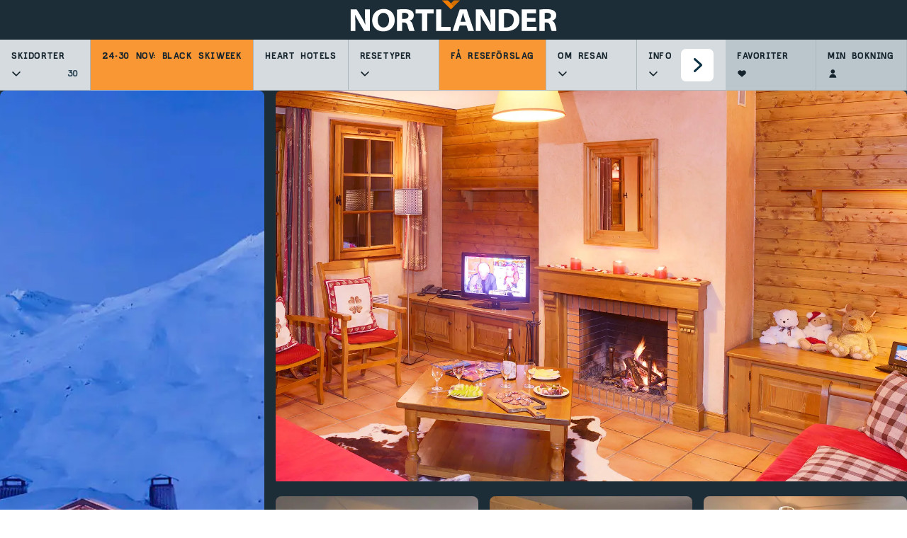

--- FILE ---
content_type: text/html; charset=utf-8
request_url: https://www.nortlander.se/skidresor/frankrike/les-menuires/les-chalets-du-soleil?destinationId=1387&travelPeriodId=202427&periodType=1&adults=4&transportType=3-ARN&routeId=281126
body_size: 75368
content:
<!DOCTYPE html><html lang="sv"><head><meta charSet="utf-8"/><meta name="viewport" content="width=device-width"/><link href="/assets/favicons/apple-touch-icon.png" rel="apple-touch-icon" sizes="180x180"/><link href="/assets/favicons/android-chrome-192x192.png" rel="icon" sizes="192x192"/><link href="/assets/favicons/android-chrome-512x512.png" rel="icon" sizes="512x512"/><link href="/assets/favicons/favicon-16x16.png" rel="icon" sizes="16x16" type="image/png"/><link href="/assets/favicons/favicon-32x32.png" rel="icon" sizes="32x32" type="image/png"/><link href="/manifest.json" rel="manifest"/><link href="/favicon.ico" rel="shortcut icon"/><script type="application/ld+json">{
  "@context": "https://schema.org",
  "@type": "WebPage",
  "@id": "/skidresor/frankrike/les-menuires/les-chalets-du-soleil",
  "mainEntity": {
    "@type": "Hotel",
    "name": "Les Chalets du Soleil",
    "url": "/skidresor/frankrike/les-menuires/les-chalets-du-soleil",
    "description": "V\u00E4lkommen till v\u00E4rldens b\u00E4sta skidomr\u00E5de och Les Chalets du Soleil. H\u00E4r bor du p\u00E5 det perfekta l\u00E4get med ski-in/ski-out.",
    "address": {
      "@type": "PostalAddress",
      "streetAddress": "Quartier Reberty 2000",
      "addressRegion": "Les Menuires",
      "addressCountry": "Frankrike"
    },
    "starRating": {
      "@type": "Rating",
      "ratingValue": 4,
      "bestRating": 5
    },
    "amenityFeature": [
      {
        "@type": "LocationFeatureSpecification",
        "name": "Familjev\u00E4nligt ",
        "value": true
      },
      {
        "@type": "LocationFeatureSpecification",
        "name": "N\u00E4ra pisten",
        "value": true
      },
      {
        "@type": "LocationFeatureSpecification",
        "name": "Wellness",
        "value": true
      },
      {
        "@type": "LocationFeatureSpecification",
        "name": "Bastu",
        "value": true
      },
      {
        "@type": "LocationFeatureSpecification",
        "name": "50 m till pisten",
        "value": true
      },
      {
        "@type": "LocationFeatureSpecification",
        "name": "300 m till liften",
        "value": true
      },
      {
        "@type": "LocationFeatureSpecification",
        "name": "1500 m till centrum",
        "value": true
      },
      {
        "@type": "LocationFeatureSpecification",
        "name": "0 m till skidbussen",
        "value": true
      }
    ],
    "contactPoint": {
      "@type": "ContactPoint",
      "telephone": "\u002B33 4 50 33 10 96",
      "email": "booking@cgh-residences.com"
    },
    "geo": {
      "@type": "GeoCoordinates",
      "latitude": 45.31897,
      "longitude": 6.54714
    }
  }
}</script><meta content="Välkommen till världens bästa skidområde och Les Chalets du Soleil. Här bor du på det perfekta läget med ski-in/ski-out." name="description"/><title>Skidresa till Les Menuires i Frankrike på Les Chalets du Soleil med Nortlander</title><meta content="Skidresa till Les Menuires i Frankrike på Les Chalets du Soleil med Nortlander" name="og:title"/><meta content="Välkommen till världens bästa skidområde och Les Chalets du Soleil. Här bor du på det perfekta läget med ski-in/ski-out." name="og:description"/><meta content="https://prod-snow-cms.thfone.com/remote-hotel-image/124846" name="og:image"/><link href="https://www.nortlander.se/skidresor/frankrike/les-menuires/les-chalets-du-soleil" rel="canonical"/><meta content="Hotel" name="contentsearch:tag"/><meta name="next-head-count" content="17"/><meta content="#da532c" name="msapplication-TileColor"/><meta content="/assets/favicons/mstile-144x144.png" name="msapplication-TileImage"/><meta content="#da532c" name="theme-color"/><link href="https://fonts.googleapis.com" rel="preconnect"/><link href="https://fonts.gstatic.com" rel="preconnect"/><link rel="stylesheet" data-href="https://fonts.googleapis.com/css2?family=IBM+Plex+Sans:ital,wght@0,100;0,200;0,300;0,400;0,500;0,600;0,700;1,100;1,200;1,300;1,400;1,500;1,600;1,700&amp;display=swap"/><link rel="preconnect" href="https://fonts.gstatic.com" crossorigin /><link data-next-font="" rel="preconnect" href="/" crossorigin="anonymous"/><link rel="preload" href="/_next/static/css/9adbd81b6d2265cb.css" as="style"/><link rel="stylesheet" href="/_next/static/css/9adbd81b6d2265cb.css" data-n-g=""/><link rel="preload" href="/_next/static/css/f303263cc314328c.css" as="style"/><link rel="stylesheet" href="/_next/static/css/f303263cc314328c.css" data-n-p=""/><link rel="preload" href="/_next/static/css/83da5c2aa98841b3.css" as="style"/><link rel="stylesheet" href="/_next/static/css/83da5c2aa98841b3.css" data-n-p=""/><link rel="preload" href="/_next/static/css/377d072f3283e9ec.css" as="style"/><link rel="stylesheet" href="/_next/static/css/377d072f3283e9ec.css" data-n-p=""/><link rel="preload" href="/_next/static/css/924bf8288a42d9ff.css" as="style"/><link rel="stylesheet" href="/_next/static/css/924bf8288a42d9ff.css" data-n-p=""/><link rel="preload" href="/_next/static/css/499bf353faa7c760.css" as="style"/><link rel="stylesheet" href="/_next/static/css/499bf353faa7c760.css"/><link rel="preload" href="/_next/static/css/61cb23a99a8f97e5.css" as="style"/><link rel="stylesheet" href="/_next/static/css/61cb23a99a8f97e5.css"/><link rel="preload" href="/_next/static/css/3cc8e41b6d504c63.css" as="style"/><link rel="stylesheet" href="/_next/static/css/3cc8e41b6d504c63.css"/><link rel="preload" href="/_next/static/css/664cb6fa0243862d.css" as="style"/><link rel="stylesheet" href="/_next/static/css/664cb6fa0243862d.css"/><link rel="preload" href="/_next/static/css/c33996a5137237da.css" as="style"/><link rel="stylesheet" href="/_next/static/css/c33996a5137237da.css"/><link rel="preload" href="/_next/static/css/b4018814ae5a446d.css" as="style"/><link rel="stylesheet" href="/_next/static/css/b4018814ae5a446d.css"/><link rel="preload" href="/_next/static/css/c897abf2b0f48ac8.css" as="style"/><link rel="stylesheet" href="/_next/static/css/c897abf2b0f48ac8.css"/><link rel="preload" href="/_next/static/css/d346cd95e2b67114.css" as="style"/><link rel="stylesheet" href="/_next/static/css/d346cd95e2b67114.css"/><link rel="preload" href="/_next/static/css/7c6697cbd9b9968e.css" as="style"/><link rel="stylesheet" href="/_next/static/css/7c6697cbd9b9968e.css"/><link rel="preload" href="/_next/static/css/40f623fb98a1e0cc.css" as="style"/><link rel="stylesheet" href="/_next/static/css/40f623fb98a1e0cc.css"/><link rel="preload" href="/_next/static/css/edaa31fa1489bd17.css" as="style"/><link rel="stylesheet" href="/_next/static/css/edaa31fa1489bd17.css"/><noscript data-n-css=""></noscript><script defer="" nomodule="" src="/_next/static/chunks/polyfills-42372ed130431b0a.js"></script><script src="//js.hsforms.net/forms/embed/v2.js" type="text/javascript" defer="" data-nscript="beforeInteractive"></script><script defer="" src="/_next/static/chunks/8268.7b26db7b518b6910.js"></script><script defer="" src="/_next/static/chunks/971.a2532f62df00728b.js"></script><script defer="" src="/_next/static/chunks/1654.891832bef3d79968.js"></script><script defer="" src="/_next/static/chunks/1207.52964ce23bef3178.js"></script><script defer="" src="/_next/static/chunks/829.436e7ce56305fb33.js"></script><script defer="" src="/_next/static/chunks/4584.72892930e38931ad.js"></script><script defer="" src="/_next/static/chunks/3571.6d1be03b4712e13e.js"></script><script defer="" src="/_next/static/chunks/9974.a623d8376b69b287.js"></script><script defer="" src="/_next/static/chunks/2594.d6a0aea6bf6ddfd2.js"></script><script defer="" src="/_next/static/chunks/984551f7.cc3a52f673bd8cbf.js"></script><script defer="" src="/_next/static/chunks/9264.b30c7fa1e5130167.js"></script><script defer="" src="/_next/static/chunks/2962.06916787f64f1acb.js"></script><script defer="" src="/_next/static/chunks/5784.0735bfcb5f294ec1.js"></script><script src="/_next/static/chunks/webpack-43e0dee3ceed41bf.js" defer=""></script><script src="/_next/static/chunks/framework-16d28550dd46283d.js" defer=""></script><script src="/_next/static/chunks/main-45156d756e7b4030.js" defer=""></script><script src="/_next/static/chunks/pages/_app-8e1d70393edc29eb.js" defer=""></script><script src="/_next/static/chunks/4991-68a2e7366bc3760d.js" defer=""></script><script src="/_next/static/chunks/2937-5e13a5935d1de19f.js" defer=""></script><script src="/_next/static/chunks/404-d41b4024a87bed4c.js" defer=""></script><script src="/_next/static/chunks/8036-278a8f0e2521fa22.js" defer=""></script><script src="/_next/static/chunks/pages/%5B...slug%5D-a060333f62d0aa14.js" defer=""></script><script src="/_next/static/c1uwkeT7WoavFQXspjvfb/_buildManifest.js" defer=""></script><script src="/_next/static/c1uwkeT7WoavFQXspjvfb/_ssgManifest.js" defer=""></script><style data-href="https://fonts.googleapis.com/css2?family=IBM+Plex+Sans:ital,wght@0,100;0,200;0,300;0,400;0,500;0,600;0,700;1,100;1,200;1,300;1,400;1,500;1,600;1,700&display=swap">@font-face{font-family:'IBM Plex Sans';font-style:italic;font-weight:100;font-stretch:normal;font-display:swap;src:url(https://fonts.gstatic.com/s/ibmplexsans/v23/zYXEKVElMYYaJe8bpLHnCwDKhdTEG46kmUZQCX598fQbM4jw8V78x9OWIhqbQqg-.woff) format('woff')}@font-face{font-family:'IBM Plex Sans';font-style:italic;font-weight:200;font-stretch:normal;font-display:swap;src:url(https://fonts.gstatic.com/s/ibmplexsans/v23/zYXEKVElMYYaJe8bpLHnCwDKhdTEG46kmUZQCX598fQbM4jw8V78x9OWIhobQ6g-.woff) format('woff')}@font-face{font-family:'IBM Plex Sans';font-style:italic;font-weight:300;font-stretch:normal;font-display:swap;src:url(https://fonts.gstatic.com/s/ibmplexsans/v23/zYXEKVElMYYaJe8bpLHnCwDKhdTEG46kmUZQCX598fQbM4jw8V78x9OWIhrFQ6g-.woff) format('woff')}@font-face{font-family:'IBM Plex Sans';font-style:italic;font-weight:400;font-stretch:normal;font-display:swap;src:url(https://fonts.gstatic.com/s/ibmplexsans/v23/zYXEKVElMYYaJe8bpLHnCwDKhdTEG46kmUZQCX598fQbM4jw8V78x9OWIhqbQ6g-.woff) format('woff')}@font-face{font-family:'IBM Plex Sans';font-style:italic;font-weight:500;font-stretch:normal;font-display:swap;src:url(https://fonts.gstatic.com/s/ibmplexsans/v23/zYXEKVElMYYaJe8bpLHnCwDKhdTEG46kmUZQCX598fQbM4jw8V78x9OWIhqpQ6g-.woff) format('woff')}@font-face{font-family:'IBM Plex Sans';font-style:italic;font-weight:600;font-stretch:normal;font-display:swap;src:url(https://fonts.gstatic.com/s/ibmplexsans/v23/zYXEKVElMYYaJe8bpLHnCwDKhdTEG46kmUZQCX598fQbM4jw8V78x9OWIhpFRKg-.woff) format('woff')}@font-face{font-family:'IBM Plex Sans';font-style:italic;font-weight:700;font-stretch:normal;font-display:swap;src:url(https://fonts.gstatic.com/s/ibmplexsans/v23/zYXEKVElMYYaJe8bpLHnCwDKhdTEG46kmUZQCX598fQbM4jw8V78x9OWIhp8RKg-.woff) format('woff')}@font-face{font-family:'IBM Plex Sans';font-style:normal;font-weight:100;font-stretch:normal;font-display:swap;src:url(https://fonts.gstatic.com/s/ibmplexsans/v23/zYXGKVElMYYaJe8bpLHnCwDKr932-G7dytD-Dmu1swZSAXcomDVmadSD6lhzAw.woff) format('woff')}@font-face{font-family:'IBM Plex Sans';font-style:normal;font-weight:200;font-stretch:normal;font-display:swap;src:url(https://fonts.gstatic.com/s/ibmplexsans/v23/zYXGKVElMYYaJe8bpLHnCwDKr932-G7dytD-Dmu1swZSAXcomDVmadSDallzAw.woff) format('woff')}@font-face{font-family:'IBM Plex Sans';font-style:normal;font-weight:300;font-stretch:normal;font-display:swap;src:url(https://fonts.gstatic.com/s/ibmplexsans/v23/zYXGKVElMYYaJe8bpLHnCwDKr932-G7dytD-Dmu1swZSAXcomDVmadSDtFlzAw.woff) format('woff')}@font-face{font-family:'IBM Plex Sans';font-style:normal;font-weight:400;font-stretch:normal;font-display:swap;src:url(https://fonts.gstatic.com/s/ibmplexsans/v23/zYXGKVElMYYaJe8bpLHnCwDKr932-G7dytD-Dmu1swZSAXcomDVmadSD6llzAw.woff) format('woff')}@font-face{font-family:'IBM Plex Sans';font-style:normal;font-weight:500;font-stretch:normal;font-display:swap;src:url(https://fonts.gstatic.com/s/ibmplexsans/v23/zYXGKVElMYYaJe8bpLHnCwDKr932-G7dytD-Dmu1swZSAXcomDVmadSD2FlzAw.woff) format('woff')}@font-face{font-family:'IBM Plex Sans';font-style:normal;font-weight:600;font-stretch:normal;font-display:swap;src:url(https://fonts.gstatic.com/s/ibmplexsans/v23/zYXGKVElMYYaJe8bpLHnCwDKr932-G7dytD-Dmu1swZSAXcomDVmadSDNF5zAw.woff) format('woff')}@font-face{font-family:'IBM Plex Sans';font-style:normal;font-weight:700;font-stretch:normal;font-display:swap;src:url(https://fonts.gstatic.com/s/ibmplexsans/v23/zYXGKVElMYYaJe8bpLHnCwDKr932-G7dytD-Dmu1swZSAXcomDVmadSDDV5zAw.woff) format('woff')}@font-face{font-family:'IBM Plex Sans';font-style:italic;font-weight:100;font-stretch:100%;font-display:swap;src:url(https://fonts.gstatic.com/s/ibmplexsans/v23/zYXxKVElMYYaJe8bpLHnCwDKhdTEG46kmUZQCX598fQbGYnYAKRjdNS7Iw.woff2) format('woff2');unicode-range:U+0460-052F,U+1C80-1C8A,U+20B4,U+2DE0-2DFF,U+A640-A69F,U+FE2E-FE2F}@font-face{font-family:'IBM Plex Sans';font-style:italic;font-weight:100;font-stretch:100%;font-display:swap;src:url(https://fonts.gstatic.com/s/ibmplexsans/v23/zYXxKVElMYYaJe8bpLHnCwDKhdTEG46kmUZQCX598fQbGYDYAKRjdNS7Iw.woff2) format('woff2');unicode-range:U+0301,U+0400-045F,U+0490-0491,U+04B0-04B1,U+2116}@font-face{font-family:'IBM Plex Sans';font-style:italic;font-weight:100;font-stretch:100%;font-display:swap;src:url(https://fonts.gstatic.com/s/ibmplexsans/v23/zYXxKVElMYYaJe8bpLHnCwDKhdTEG46kmUZQCX598fQbGYfYAKRjdNS7Iw.woff2) format('woff2');unicode-range:U+0370-0377,U+037A-037F,U+0384-038A,U+038C,U+038E-03A1,U+03A3-03FF}@font-face{font-family:'IBM Plex Sans';font-style:italic;font-weight:100;font-stretch:100%;font-display:swap;src:url(https://fonts.gstatic.com/s/ibmplexsans/v23/zYXxKVElMYYaJe8bpLHnCwDKhdTEG46kmUZQCX598fQbGYvYAKRjdNS7Iw.woff2) format('woff2');unicode-range:U+0102-0103,U+0110-0111,U+0128-0129,U+0168-0169,U+01A0-01A1,U+01AF-01B0,U+0300-0301,U+0303-0304,U+0308-0309,U+0323,U+0329,U+1EA0-1EF9,U+20AB}@font-face{font-family:'IBM Plex Sans';font-style:italic;font-weight:100;font-stretch:100%;font-display:swap;src:url(https://fonts.gstatic.com/s/ibmplexsans/v23/zYXxKVElMYYaJe8bpLHnCwDKhdTEG46kmUZQCX598fQbGYrYAKRjdNS7Iw.woff2) format('woff2');unicode-range:U+0100-02BA,U+02BD-02C5,U+02C7-02CC,U+02CE-02D7,U+02DD-02FF,U+0304,U+0308,U+0329,U+1D00-1DBF,U+1E00-1E9F,U+1EF2-1EFF,U+2020,U+20A0-20AB,U+20AD-20C0,U+2113,U+2C60-2C7F,U+A720-A7FF}@font-face{font-family:'IBM Plex Sans';font-style:italic;font-weight:100;font-stretch:100%;font-display:swap;src:url(https://fonts.gstatic.com/s/ibmplexsans/v23/zYXxKVElMYYaJe8bpLHnCwDKhdTEG46kmUZQCX598fQbGYTYAKRjdNQ.woff2) format('woff2');unicode-range:U+0000-00FF,U+0131,U+0152-0153,U+02BB-02BC,U+02C6,U+02DA,U+02DC,U+0304,U+0308,U+0329,U+2000-206F,U+20AC,U+2122,U+2191,U+2193,U+2212,U+2215,U+FEFF,U+FFFD}@font-face{font-family:'IBM Plex Sans';font-style:italic;font-weight:200;font-stretch:100%;font-display:swap;src:url(https://fonts.gstatic.com/s/ibmplexsans/v23/zYXxKVElMYYaJe8bpLHnCwDKhdTEG46kmUZQCX598fQbGYnYAKRjdNS7Iw.woff2) format('woff2');unicode-range:U+0460-052F,U+1C80-1C8A,U+20B4,U+2DE0-2DFF,U+A640-A69F,U+FE2E-FE2F}@font-face{font-family:'IBM Plex Sans';font-style:italic;font-weight:200;font-stretch:100%;font-display:swap;src:url(https://fonts.gstatic.com/s/ibmplexsans/v23/zYXxKVElMYYaJe8bpLHnCwDKhdTEG46kmUZQCX598fQbGYDYAKRjdNS7Iw.woff2) format('woff2');unicode-range:U+0301,U+0400-045F,U+0490-0491,U+04B0-04B1,U+2116}@font-face{font-family:'IBM Plex Sans';font-style:italic;font-weight:200;font-stretch:100%;font-display:swap;src:url(https://fonts.gstatic.com/s/ibmplexsans/v23/zYXxKVElMYYaJe8bpLHnCwDKhdTEG46kmUZQCX598fQbGYfYAKRjdNS7Iw.woff2) format('woff2');unicode-range:U+0370-0377,U+037A-037F,U+0384-038A,U+038C,U+038E-03A1,U+03A3-03FF}@font-face{font-family:'IBM Plex Sans';font-style:italic;font-weight:200;font-stretch:100%;font-display:swap;src:url(https://fonts.gstatic.com/s/ibmplexsans/v23/zYXxKVElMYYaJe8bpLHnCwDKhdTEG46kmUZQCX598fQbGYvYAKRjdNS7Iw.woff2) format('woff2');unicode-range:U+0102-0103,U+0110-0111,U+0128-0129,U+0168-0169,U+01A0-01A1,U+01AF-01B0,U+0300-0301,U+0303-0304,U+0308-0309,U+0323,U+0329,U+1EA0-1EF9,U+20AB}@font-face{font-family:'IBM Plex Sans';font-style:italic;font-weight:200;font-stretch:100%;font-display:swap;src:url(https://fonts.gstatic.com/s/ibmplexsans/v23/zYXxKVElMYYaJe8bpLHnCwDKhdTEG46kmUZQCX598fQbGYrYAKRjdNS7Iw.woff2) format('woff2');unicode-range:U+0100-02BA,U+02BD-02C5,U+02C7-02CC,U+02CE-02D7,U+02DD-02FF,U+0304,U+0308,U+0329,U+1D00-1DBF,U+1E00-1E9F,U+1EF2-1EFF,U+2020,U+20A0-20AB,U+20AD-20C0,U+2113,U+2C60-2C7F,U+A720-A7FF}@font-face{font-family:'IBM Plex Sans';font-style:italic;font-weight:200;font-stretch:100%;font-display:swap;src:url(https://fonts.gstatic.com/s/ibmplexsans/v23/zYXxKVElMYYaJe8bpLHnCwDKhdTEG46kmUZQCX598fQbGYTYAKRjdNQ.woff2) format('woff2');unicode-range:U+0000-00FF,U+0131,U+0152-0153,U+02BB-02BC,U+02C6,U+02DA,U+02DC,U+0304,U+0308,U+0329,U+2000-206F,U+20AC,U+2122,U+2191,U+2193,U+2212,U+2215,U+FEFF,U+FFFD}@font-face{font-family:'IBM Plex Sans';font-style:italic;font-weight:300;font-stretch:100%;font-display:swap;src:url(https://fonts.gstatic.com/s/ibmplexsans/v23/zYXxKVElMYYaJe8bpLHnCwDKhdTEG46kmUZQCX598fQbGYnYAKRjdNS7Iw.woff2) format('woff2');unicode-range:U+0460-052F,U+1C80-1C8A,U+20B4,U+2DE0-2DFF,U+A640-A69F,U+FE2E-FE2F}@font-face{font-family:'IBM Plex Sans';font-style:italic;font-weight:300;font-stretch:100%;font-display:swap;src:url(https://fonts.gstatic.com/s/ibmplexsans/v23/zYXxKVElMYYaJe8bpLHnCwDKhdTEG46kmUZQCX598fQbGYDYAKRjdNS7Iw.woff2) format('woff2');unicode-range:U+0301,U+0400-045F,U+0490-0491,U+04B0-04B1,U+2116}@font-face{font-family:'IBM Plex Sans';font-style:italic;font-weight:300;font-stretch:100%;font-display:swap;src:url(https://fonts.gstatic.com/s/ibmplexsans/v23/zYXxKVElMYYaJe8bpLHnCwDKhdTEG46kmUZQCX598fQbGYfYAKRjdNS7Iw.woff2) format('woff2');unicode-range:U+0370-0377,U+037A-037F,U+0384-038A,U+038C,U+038E-03A1,U+03A3-03FF}@font-face{font-family:'IBM Plex Sans';font-style:italic;font-weight:300;font-stretch:100%;font-display:swap;src:url(https://fonts.gstatic.com/s/ibmplexsans/v23/zYXxKVElMYYaJe8bpLHnCwDKhdTEG46kmUZQCX598fQbGYvYAKRjdNS7Iw.woff2) format('woff2');unicode-range:U+0102-0103,U+0110-0111,U+0128-0129,U+0168-0169,U+01A0-01A1,U+01AF-01B0,U+0300-0301,U+0303-0304,U+0308-0309,U+0323,U+0329,U+1EA0-1EF9,U+20AB}@font-face{font-family:'IBM Plex Sans';font-style:italic;font-weight:300;font-stretch:100%;font-display:swap;src:url(https://fonts.gstatic.com/s/ibmplexsans/v23/zYXxKVElMYYaJe8bpLHnCwDKhdTEG46kmUZQCX598fQbGYrYAKRjdNS7Iw.woff2) format('woff2');unicode-range:U+0100-02BA,U+02BD-02C5,U+02C7-02CC,U+02CE-02D7,U+02DD-02FF,U+0304,U+0308,U+0329,U+1D00-1DBF,U+1E00-1E9F,U+1EF2-1EFF,U+2020,U+20A0-20AB,U+20AD-20C0,U+2113,U+2C60-2C7F,U+A720-A7FF}@font-face{font-family:'IBM Plex Sans';font-style:italic;font-weight:300;font-stretch:100%;font-display:swap;src:url(https://fonts.gstatic.com/s/ibmplexsans/v23/zYXxKVElMYYaJe8bpLHnCwDKhdTEG46kmUZQCX598fQbGYTYAKRjdNQ.woff2) format('woff2');unicode-range:U+0000-00FF,U+0131,U+0152-0153,U+02BB-02BC,U+02C6,U+02DA,U+02DC,U+0304,U+0308,U+0329,U+2000-206F,U+20AC,U+2122,U+2191,U+2193,U+2212,U+2215,U+FEFF,U+FFFD}@font-face{font-family:'IBM Plex Sans';font-style:italic;font-weight:400;font-stretch:100%;font-display:swap;src:url(https://fonts.gstatic.com/s/ibmplexsans/v23/zYXxKVElMYYaJe8bpLHnCwDKhdTEG46kmUZQCX598fQbGYnYAKRjdNS7Iw.woff2) format('woff2');unicode-range:U+0460-052F,U+1C80-1C8A,U+20B4,U+2DE0-2DFF,U+A640-A69F,U+FE2E-FE2F}@font-face{font-family:'IBM Plex Sans';font-style:italic;font-weight:400;font-stretch:100%;font-display:swap;src:url(https://fonts.gstatic.com/s/ibmplexsans/v23/zYXxKVElMYYaJe8bpLHnCwDKhdTEG46kmUZQCX598fQbGYDYAKRjdNS7Iw.woff2) format('woff2');unicode-range:U+0301,U+0400-045F,U+0490-0491,U+04B0-04B1,U+2116}@font-face{font-family:'IBM Plex Sans';font-style:italic;font-weight:400;font-stretch:100%;font-display:swap;src:url(https://fonts.gstatic.com/s/ibmplexsans/v23/zYXxKVElMYYaJe8bpLHnCwDKhdTEG46kmUZQCX598fQbGYfYAKRjdNS7Iw.woff2) format('woff2');unicode-range:U+0370-0377,U+037A-037F,U+0384-038A,U+038C,U+038E-03A1,U+03A3-03FF}@font-face{font-family:'IBM Plex Sans';font-style:italic;font-weight:400;font-stretch:100%;font-display:swap;src:url(https://fonts.gstatic.com/s/ibmplexsans/v23/zYXxKVElMYYaJe8bpLHnCwDKhdTEG46kmUZQCX598fQbGYvYAKRjdNS7Iw.woff2) format('woff2');unicode-range:U+0102-0103,U+0110-0111,U+0128-0129,U+0168-0169,U+01A0-01A1,U+01AF-01B0,U+0300-0301,U+0303-0304,U+0308-0309,U+0323,U+0329,U+1EA0-1EF9,U+20AB}@font-face{font-family:'IBM Plex Sans';font-style:italic;font-weight:400;font-stretch:100%;font-display:swap;src:url(https://fonts.gstatic.com/s/ibmplexsans/v23/zYXxKVElMYYaJe8bpLHnCwDKhdTEG46kmUZQCX598fQbGYrYAKRjdNS7Iw.woff2) format('woff2');unicode-range:U+0100-02BA,U+02BD-02C5,U+02C7-02CC,U+02CE-02D7,U+02DD-02FF,U+0304,U+0308,U+0329,U+1D00-1DBF,U+1E00-1E9F,U+1EF2-1EFF,U+2020,U+20A0-20AB,U+20AD-20C0,U+2113,U+2C60-2C7F,U+A720-A7FF}@font-face{font-family:'IBM Plex Sans';font-style:italic;font-weight:400;font-stretch:100%;font-display:swap;src:url(https://fonts.gstatic.com/s/ibmplexsans/v23/zYXxKVElMYYaJe8bpLHnCwDKhdTEG46kmUZQCX598fQbGYTYAKRjdNQ.woff2) format('woff2');unicode-range:U+0000-00FF,U+0131,U+0152-0153,U+02BB-02BC,U+02C6,U+02DA,U+02DC,U+0304,U+0308,U+0329,U+2000-206F,U+20AC,U+2122,U+2191,U+2193,U+2212,U+2215,U+FEFF,U+FFFD}@font-face{font-family:'IBM Plex Sans';font-style:italic;font-weight:500;font-stretch:100%;font-display:swap;src:url(https://fonts.gstatic.com/s/ibmplexsans/v23/zYXxKVElMYYaJe8bpLHnCwDKhdTEG46kmUZQCX598fQbGYnYAKRjdNS7Iw.woff2) format('woff2');unicode-range:U+0460-052F,U+1C80-1C8A,U+20B4,U+2DE0-2DFF,U+A640-A69F,U+FE2E-FE2F}@font-face{font-family:'IBM Plex Sans';font-style:italic;font-weight:500;font-stretch:100%;font-display:swap;src:url(https://fonts.gstatic.com/s/ibmplexsans/v23/zYXxKVElMYYaJe8bpLHnCwDKhdTEG46kmUZQCX598fQbGYDYAKRjdNS7Iw.woff2) format('woff2');unicode-range:U+0301,U+0400-045F,U+0490-0491,U+04B0-04B1,U+2116}@font-face{font-family:'IBM Plex Sans';font-style:italic;font-weight:500;font-stretch:100%;font-display:swap;src:url(https://fonts.gstatic.com/s/ibmplexsans/v23/zYXxKVElMYYaJe8bpLHnCwDKhdTEG46kmUZQCX598fQbGYfYAKRjdNS7Iw.woff2) format('woff2');unicode-range:U+0370-0377,U+037A-037F,U+0384-038A,U+038C,U+038E-03A1,U+03A3-03FF}@font-face{font-family:'IBM Plex Sans';font-style:italic;font-weight:500;font-stretch:100%;font-display:swap;src:url(https://fonts.gstatic.com/s/ibmplexsans/v23/zYXxKVElMYYaJe8bpLHnCwDKhdTEG46kmUZQCX598fQbGYvYAKRjdNS7Iw.woff2) format('woff2');unicode-range:U+0102-0103,U+0110-0111,U+0128-0129,U+0168-0169,U+01A0-01A1,U+01AF-01B0,U+0300-0301,U+0303-0304,U+0308-0309,U+0323,U+0329,U+1EA0-1EF9,U+20AB}@font-face{font-family:'IBM Plex Sans';font-style:italic;font-weight:500;font-stretch:100%;font-display:swap;src:url(https://fonts.gstatic.com/s/ibmplexsans/v23/zYXxKVElMYYaJe8bpLHnCwDKhdTEG46kmUZQCX598fQbGYrYAKRjdNS7Iw.woff2) format('woff2');unicode-range:U+0100-02BA,U+02BD-02C5,U+02C7-02CC,U+02CE-02D7,U+02DD-02FF,U+0304,U+0308,U+0329,U+1D00-1DBF,U+1E00-1E9F,U+1EF2-1EFF,U+2020,U+20A0-20AB,U+20AD-20C0,U+2113,U+2C60-2C7F,U+A720-A7FF}@font-face{font-family:'IBM Plex Sans';font-style:italic;font-weight:500;font-stretch:100%;font-display:swap;src:url(https://fonts.gstatic.com/s/ibmplexsans/v23/zYXxKVElMYYaJe8bpLHnCwDKhdTEG46kmUZQCX598fQbGYTYAKRjdNQ.woff2) format('woff2');unicode-range:U+0000-00FF,U+0131,U+0152-0153,U+02BB-02BC,U+02C6,U+02DA,U+02DC,U+0304,U+0308,U+0329,U+2000-206F,U+20AC,U+2122,U+2191,U+2193,U+2212,U+2215,U+FEFF,U+FFFD}@font-face{font-family:'IBM Plex Sans';font-style:italic;font-weight:600;font-stretch:100%;font-display:swap;src:url(https://fonts.gstatic.com/s/ibmplexsans/v23/zYXxKVElMYYaJe8bpLHnCwDKhdTEG46kmUZQCX598fQbGYnYAKRjdNS7Iw.woff2) format('woff2');unicode-range:U+0460-052F,U+1C80-1C8A,U+20B4,U+2DE0-2DFF,U+A640-A69F,U+FE2E-FE2F}@font-face{font-family:'IBM Plex Sans';font-style:italic;font-weight:600;font-stretch:100%;font-display:swap;src:url(https://fonts.gstatic.com/s/ibmplexsans/v23/zYXxKVElMYYaJe8bpLHnCwDKhdTEG46kmUZQCX598fQbGYDYAKRjdNS7Iw.woff2) format('woff2');unicode-range:U+0301,U+0400-045F,U+0490-0491,U+04B0-04B1,U+2116}@font-face{font-family:'IBM Plex Sans';font-style:italic;font-weight:600;font-stretch:100%;font-display:swap;src:url(https://fonts.gstatic.com/s/ibmplexsans/v23/zYXxKVElMYYaJe8bpLHnCwDKhdTEG46kmUZQCX598fQbGYfYAKRjdNS7Iw.woff2) format('woff2');unicode-range:U+0370-0377,U+037A-037F,U+0384-038A,U+038C,U+038E-03A1,U+03A3-03FF}@font-face{font-family:'IBM Plex Sans';font-style:italic;font-weight:600;font-stretch:100%;font-display:swap;src:url(https://fonts.gstatic.com/s/ibmplexsans/v23/zYXxKVElMYYaJe8bpLHnCwDKhdTEG46kmUZQCX598fQbGYvYAKRjdNS7Iw.woff2) format('woff2');unicode-range:U+0102-0103,U+0110-0111,U+0128-0129,U+0168-0169,U+01A0-01A1,U+01AF-01B0,U+0300-0301,U+0303-0304,U+0308-0309,U+0323,U+0329,U+1EA0-1EF9,U+20AB}@font-face{font-family:'IBM Plex Sans';font-style:italic;font-weight:600;font-stretch:100%;font-display:swap;src:url(https://fonts.gstatic.com/s/ibmplexsans/v23/zYXxKVElMYYaJe8bpLHnCwDKhdTEG46kmUZQCX598fQbGYrYAKRjdNS7Iw.woff2) format('woff2');unicode-range:U+0100-02BA,U+02BD-02C5,U+02C7-02CC,U+02CE-02D7,U+02DD-02FF,U+0304,U+0308,U+0329,U+1D00-1DBF,U+1E00-1E9F,U+1EF2-1EFF,U+2020,U+20A0-20AB,U+20AD-20C0,U+2113,U+2C60-2C7F,U+A720-A7FF}@font-face{font-family:'IBM Plex Sans';font-style:italic;font-weight:600;font-stretch:100%;font-display:swap;src:url(https://fonts.gstatic.com/s/ibmplexsans/v23/zYXxKVElMYYaJe8bpLHnCwDKhdTEG46kmUZQCX598fQbGYTYAKRjdNQ.woff2) format('woff2');unicode-range:U+0000-00FF,U+0131,U+0152-0153,U+02BB-02BC,U+02C6,U+02DA,U+02DC,U+0304,U+0308,U+0329,U+2000-206F,U+20AC,U+2122,U+2191,U+2193,U+2212,U+2215,U+FEFF,U+FFFD}@font-face{font-family:'IBM Plex Sans';font-style:italic;font-weight:700;font-stretch:100%;font-display:swap;src:url(https://fonts.gstatic.com/s/ibmplexsans/v23/zYXxKVElMYYaJe8bpLHnCwDKhdTEG46kmUZQCX598fQbGYnYAKRjdNS7Iw.woff2) format('woff2');unicode-range:U+0460-052F,U+1C80-1C8A,U+20B4,U+2DE0-2DFF,U+A640-A69F,U+FE2E-FE2F}@font-face{font-family:'IBM Plex Sans';font-style:italic;font-weight:700;font-stretch:100%;font-display:swap;src:url(https://fonts.gstatic.com/s/ibmplexsans/v23/zYXxKVElMYYaJe8bpLHnCwDKhdTEG46kmUZQCX598fQbGYDYAKRjdNS7Iw.woff2) format('woff2');unicode-range:U+0301,U+0400-045F,U+0490-0491,U+04B0-04B1,U+2116}@font-face{font-family:'IBM Plex Sans';font-style:italic;font-weight:700;font-stretch:100%;font-display:swap;src:url(https://fonts.gstatic.com/s/ibmplexsans/v23/zYXxKVElMYYaJe8bpLHnCwDKhdTEG46kmUZQCX598fQbGYfYAKRjdNS7Iw.woff2) format('woff2');unicode-range:U+0370-0377,U+037A-037F,U+0384-038A,U+038C,U+038E-03A1,U+03A3-03FF}@font-face{font-family:'IBM Plex Sans';font-style:italic;font-weight:700;font-stretch:100%;font-display:swap;src:url(https://fonts.gstatic.com/s/ibmplexsans/v23/zYXxKVElMYYaJe8bpLHnCwDKhdTEG46kmUZQCX598fQbGYvYAKRjdNS7Iw.woff2) format('woff2');unicode-range:U+0102-0103,U+0110-0111,U+0128-0129,U+0168-0169,U+01A0-01A1,U+01AF-01B0,U+0300-0301,U+0303-0304,U+0308-0309,U+0323,U+0329,U+1EA0-1EF9,U+20AB}@font-face{font-family:'IBM Plex Sans';font-style:italic;font-weight:700;font-stretch:100%;font-display:swap;src:url(https://fonts.gstatic.com/s/ibmplexsans/v23/zYXxKVElMYYaJe8bpLHnCwDKhdTEG46kmUZQCX598fQbGYrYAKRjdNS7Iw.woff2) format('woff2');unicode-range:U+0100-02BA,U+02BD-02C5,U+02C7-02CC,U+02CE-02D7,U+02DD-02FF,U+0304,U+0308,U+0329,U+1D00-1DBF,U+1E00-1E9F,U+1EF2-1EFF,U+2020,U+20A0-20AB,U+20AD-20C0,U+2113,U+2C60-2C7F,U+A720-A7FF}@font-face{font-family:'IBM Plex Sans';font-style:italic;font-weight:700;font-stretch:100%;font-display:swap;src:url(https://fonts.gstatic.com/s/ibmplexsans/v23/zYXxKVElMYYaJe8bpLHnCwDKhdTEG46kmUZQCX598fQbGYTYAKRjdNQ.woff2) format('woff2');unicode-range:U+0000-00FF,U+0131,U+0152-0153,U+02BB-02BC,U+02C6,U+02DA,U+02DC,U+0304,U+0308,U+0329,U+2000-206F,U+20AC,U+2122,U+2191,U+2193,U+2212,U+2215,U+FEFF,U+FFFD}@font-face{font-family:'IBM Plex Sans';font-style:normal;font-weight:100;font-stretch:100%;font-display:swap;src:url(https://fonts.gstatic.com/s/ibmplexsans/v23/zYXzKVElMYYaJe8bpLHnCwDKr932-G7dytD-Dmu1syxTKYbSB4ZhRNU.woff2) format('woff2');unicode-range:U+0460-052F,U+1C80-1C8A,U+20B4,U+2DE0-2DFF,U+A640-A69F,U+FE2E-FE2F}@font-face{font-family:'IBM Plex Sans';font-style:normal;font-weight:100;font-stretch:100%;font-display:swap;src:url(https://fonts.gstatic.com/s/ibmplexsans/v23/zYXzKVElMYYaJe8bpLHnCwDKr932-G7dytD-Dmu1syxaKYbSB4ZhRNU.woff2) format('woff2');unicode-range:U+0301,U+0400-045F,U+0490-0491,U+04B0-04B1,U+2116}@font-face{font-family:'IBM Plex Sans';font-style:normal;font-weight:100;font-stretch:100%;font-display:swap;src:url(https://fonts.gstatic.com/s/ibmplexsans/v23/zYXzKVElMYYaJe8bpLHnCwDKr932-G7dytD-Dmu1syxdKYbSB4ZhRNU.woff2) format('woff2');unicode-range:U+0370-0377,U+037A-037F,U+0384-038A,U+038C,U+038E-03A1,U+03A3-03FF}@font-face{font-family:'IBM Plex Sans';font-style:normal;font-weight:100;font-stretch:100%;font-display:swap;src:url(https://fonts.gstatic.com/s/ibmplexsans/v23/zYXzKVElMYYaJe8bpLHnCwDKr932-G7dytD-Dmu1syxRKYbSB4ZhRNU.woff2) format('woff2');unicode-range:U+0102-0103,U+0110-0111,U+0128-0129,U+0168-0169,U+01A0-01A1,U+01AF-01B0,U+0300-0301,U+0303-0304,U+0308-0309,U+0323,U+0329,U+1EA0-1EF9,U+20AB}@font-face{font-family:'IBM Plex Sans';font-style:normal;font-weight:100;font-stretch:100%;font-display:swap;src:url(https://fonts.gstatic.com/s/ibmplexsans/v23/zYXzKVElMYYaJe8bpLHnCwDKr932-G7dytD-Dmu1syxQKYbSB4ZhRNU.woff2) format('woff2');unicode-range:U+0100-02BA,U+02BD-02C5,U+02C7-02CC,U+02CE-02D7,U+02DD-02FF,U+0304,U+0308,U+0329,U+1D00-1DBF,U+1E00-1E9F,U+1EF2-1EFF,U+2020,U+20A0-20AB,U+20AD-20C0,U+2113,U+2C60-2C7F,U+A720-A7FF}@font-face{font-family:'IBM Plex Sans';font-style:normal;font-weight:100;font-stretch:100%;font-display:swap;src:url(https://fonts.gstatic.com/s/ibmplexsans/v23/zYXzKVElMYYaJe8bpLHnCwDKr932-G7dytD-Dmu1syxeKYbSB4Zh.woff2) format('woff2');unicode-range:U+0000-00FF,U+0131,U+0152-0153,U+02BB-02BC,U+02C6,U+02DA,U+02DC,U+0304,U+0308,U+0329,U+2000-206F,U+20AC,U+2122,U+2191,U+2193,U+2212,U+2215,U+FEFF,U+FFFD}@font-face{font-family:'IBM Plex Sans';font-style:normal;font-weight:200;font-stretch:100%;font-display:swap;src:url(https://fonts.gstatic.com/s/ibmplexsans/v23/zYXzKVElMYYaJe8bpLHnCwDKr932-G7dytD-Dmu1syxTKYbSB4ZhRNU.woff2) format('woff2');unicode-range:U+0460-052F,U+1C80-1C8A,U+20B4,U+2DE0-2DFF,U+A640-A69F,U+FE2E-FE2F}@font-face{font-family:'IBM Plex Sans';font-style:normal;font-weight:200;font-stretch:100%;font-display:swap;src:url(https://fonts.gstatic.com/s/ibmplexsans/v23/zYXzKVElMYYaJe8bpLHnCwDKr932-G7dytD-Dmu1syxaKYbSB4ZhRNU.woff2) format('woff2');unicode-range:U+0301,U+0400-045F,U+0490-0491,U+04B0-04B1,U+2116}@font-face{font-family:'IBM Plex Sans';font-style:normal;font-weight:200;font-stretch:100%;font-display:swap;src:url(https://fonts.gstatic.com/s/ibmplexsans/v23/zYXzKVElMYYaJe8bpLHnCwDKr932-G7dytD-Dmu1syxdKYbSB4ZhRNU.woff2) format('woff2');unicode-range:U+0370-0377,U+037A-037F,U+0384-038A,U+038C,U+038E-03A1,U+03A3-03FF}@font-face{font-family:'IBM Plex Sans';font-style:normal;font-weight:200;font-stretch:100%;font-display:swap;src:url(https://fonts.gstatic.com/s/ibmplexsans/v23/zYXzKVElMYYaJe8bpLHnCwDKr932-G7dytD-Dmu1syxRKYbSB4ZhRNU.woff2) format('woff2');unicode-range:U+0102-0103,U+0110-0111,U+0128-0129,U+0168-0169,U+01A0-01A1,U+01AF-01B0,U+0300-0301,U+0303-0304,U+0308-0309,U+0323,U+0329,U+1EA0-1EF9,U+20AB}@font-face{font-family:'IBM Plex Sans';font-style:normal;font-weight:200;font-stretch:100%;font-display:swap;src:url(https://fonts.gstatic.com/s/ibmplexsans/v23/zYXzKVElMYYaJe8bpLHnCwDKr932-G7dytD-Dmu1syxQKYbSB4ZhRNU.woff2) format('woff2');unicode-range:U+0100-02BA,U+02BD-02C5,U+02C7-02CC,U+02CE-02D7,U+02DD-02FF,U+0304,U+0308,U+0329,U+1D00-1DBF,U+1E00-1E9F,U+1EF2-1EFF,U+2020,U+20A0-20AB,U+20AD-20C0,U+2113,U+2C60-2C7F,U+A720-A7FF}@font-face{font-family:'IBM Plex Sans';font-style:normal;font-weight:200;font-stretch:100%;font-display:swap;src:url(https://fonts.gstatic.com/s/ibmplexsans/v23/zYXzKVElMYYaJe8bpLHnCwDKr932-G7dytD-Dmu1syxeKYbSB4Zh.woff2) format('woff2');unicode-range:U+0000-00FF,U+0131,U+0152-0153,U+02BB-02BC,U+02C6,U+02DA,U+02DC,U+0304,U+0308,U+0329,U+2000-206F,U+20AC,U+2122,U+2191,U+2193,U+2212,U+2215,U+FEFF,U+FFFD}@font-face{font-family:'IBM Plex Sans';font-style:normal;font-weight:300;font-stretch:100%;font-display:swap;src:url(https://fonts.gstatic.com/s/ibmplexsans/v23/zYXzKVElMYYaJe8bpLHnCwDKr932-G7dytD-Dmu1syxTKYbSB4ZhRNU.woff2) format('woff2');unicode-range:U+0460-052F,U+1C80-1C8A,U+20B4,U+2DE0-2DFF,U+A640-A69F,U+FE2E-FE2F}@font-face{font-family:'IBM Plex Sans';font-style:normal;font-weight:300;font-stretch:100%;font-display:swap;src:url(https://fonts.gstatic.com/s/ibmplexsans/v23/zYXzKVElMYYaJe8bpLHnCwDKr932-G7dytD-Dmu1syxaKYbSB4ZhRNU.woff2) format('woff2');unicode-range:U+0301,U+0400-045F,U+0490-0491,U+04B0-04B1,U+2116}@font-face{font-family:'IBM Plex Sans';font-style:normal;font-weight:300;font-stretch:100%;font-display:swap;src:url(https://fonts.gstatic.com/s/ibmplexsans/v23/zYXzKVElMYYaJe8bpLHnCwDKr932-G7dytD-Dmu1syxdKYbSB4ZhRNU.woff2) format('woff2');unicode-range:U+0370-0377,U+037A-037F,U+0384-038A,U+038C,U+038E-03A1,U+03A3-03FF}@font-face{font-family:'IBM Plex Sans';font-style:normal;font-weight:300;font-stretch:100%;font-display:swap;src:url(https://fonts.gstatic.com/s/ibmplexsans/v23/zYXzKVElMYYaJe8bpLHnCwDKr932-G7dytD-Dmu1syxRKYbSB4ZhRNU.woff2) format('woff2');unicode-range:U+0102-0103,U+0110-0111,U+0128-0129,U+0168-0169,U+01A0-01A1,U+01AF-01B0,U+0300-0301,U+0303-0304,U+0308-0309,U+0323,U+0329,U+1EA0-1EF9,U+20AB}@font-face{font-family:'IBM Plex Sans';font-style:normal;font-weight:300;font-stretch:100%;font-display:swap;src:url(https://fonts.gstatic.com/s/ibmplexsans/v23/zYXzKVElMYYaJe8bpLHnCwDKr932-G7dytD-Dmu1syxQKYbSB4ZhRNU.woff2) format('woff2');unicode-range:U+0100-02BA,U+02BD-02C5,U+02C7-02CC,U+02CE-02D7,U+02DD-02FF,U+0304,U+0308,U+0329,U+1D00-1DBF,U+1E00-1E9F,U+1EF2-1EFF,U+2020,U+20A0-20AB,U+20AD-20C0,U+2113,U+2C60-2C7F,U+A720-A7FF}@font-face{font-family:'IBM Plex Sans';font-style:normal;font-weight:300;font-stretch:100%;font-display:swap;src:url(https://fonts.gstatic.com/s/ibmplexsans/v23/zYXzKVElMYYaJe8bpLHnCwDKr932-G7dytD-Dmu1syxeKYbSB4Zh.woff2) format('woff2');unicode-range:U+0000-00FF,U+0131,U+0152-0153,U+02BB-02BC,U+02C6,U+02DA,U+02DC,U+0304,U+0308,U+0329,U+2000-206F,U+20AC,U+2122,U+2191,U+2193,U+2212,U+2215,U+FEFF,U+FFFD}@font-face{font-family:'IBM Plex Sans';font-style:normal;font-weight:400;font-stretch:100%;font-display:swap;src:url(https://fonts.gstatic.com/s/ibmplexsans/v23/zYXzKVElMYYaJe8bpLHnCwDKr932-G7dytD-Dmu1syxTKYbSB4ZhRNU.woff2) format('woff2');unicode-range:U+0460-052F,U+1C80-1C8A,U+20B4,U+2DE0-2DFF,U+A640-A69F,U+FE2E-FE2F}@font-face{font-family:'IBM Plex Sans';font-style:normal;font-weight:400;font-stretch:100%;font-display:swap;src:url(https://fonts.gstatic.com/s/ibmplexsans/v23/zYXzKVElMYYaJe8bpLHnCwDKr932-G7dytD-Dmu1syxaKYbSB4ZhRNU.woff2) format('woff2');unicode-range:U+0301,U+0400-045F,U+0490-0491,U+04B0-04B1,U+2116}@font-face{font-family:'IBM Plex Sans';font-style:normal;font-weight:400;font-stretch:100%;font-display:swap;src:url(https://fonts.gstatic.com/s/ibmplexsans/v23/zYXzKVElMYYaJe8bpLHnCwDKr932-G7dytD-Dmu1syxdKYbSB4ZhRNU.woff2) format('woff2');unicode-range:U+0370-0377,U+037A-037F,U+0384-038A,U+038C,U+038E-03A1,U+03A3-03FF}@font-face{font-family:'IBM Plex Sans';font-style:normal;font-weight:400;font-stretch:100%;font-display:swap;src:url(https://fonts.gstatic.com/s/ibmplexsans/v23/zYXzKVElMYYaJe8bpLHnCwDKr932-G7dytD-Dmu1syxRKYbSB4ZhRNU.woff2) format('woff2');unicode-range:U+0102-0103,U+0110-0111,U+0128-0129,U+0168-0169,U+01A0-01A1,U+01AF-01B0,U+0300-0301,U+0303-0304,U+0308-0309,U+0323,U+0329,U+1EA0-1EF9,U+20AB}@font-face{font-family:'IBM Plex Sans';font-style:normal;font-weight:400;font-stretch:100%;font-display:swap;src:url(https://fonts.gstatic.com/s/ibmplexsans/v23/zYXzKVElMYYaJe8bpLHnCwDKr932-G7dytD-Dmu1syxQKYbSB4ZhRNU.woff2) format('woff2');unicode-range:U+0100-02BA,U+02BD-02C5,U+02C7-02CC,U+02CE-02D7,U+02DD-02FF,U+0304,U+0308,U+0329,U+1D00-1DBF,U+1E00-1E9F,U+1EF2-1EFF,U+2020,U+20A0-20AB,U+20AD-20C0,U+2113,U+2C60-2C7F,U+A720-A7FF}@font-face{font-family:'IBM Plex Sans';font-style:normal;font-weight:400;font-stretch:100%;font-display:swap;src:url(https://fonts.gstatic.com/s/ibmplexsans/v23/zYXzKVElMYYaJe8bpLHnCwDKr932-G7dytD-Dmu1syxeKYbSB4Zh.woff2) format('woff2');unicode-range:U+0000-00FF,U+0131,U+0152-0153,U+02BB-02BC,U+02C6,U+02DA,U+02DC,U+0304,U+0308,U+0329,U+2000-206F,U+20AC,U+2122,U+2191,U+2193,U+2212,U+2215,U+FEFF,U+FFFD}@font-face{font-family:'IBM Plex Sans';font-style:normal;font-weight:500;font-stretch:100%;font-display:swap;src:url(https://fonts.gstatic.com/s/ibmplexsans/v23/zYXzKVElMYYaJe8bpLHnCwDKr932-G7dytD-Dmu1syxTKYbSB4ZhRNU.woff2) format('woff2');unicode-range:U+0460-052F,U+1C80-1C8A,U+20B4,U+2DE0-2DFF,U+A640-A69F,U+FE2E-FE2F}@font-face{font-family:'IBM Plex Sans';font-style:normal;font-weight:500;font-stretch:100%;font-display:swap;src:url(https://fonts.gstatic.com/s/ibmplexsans/v23/zYXzKVElMYYaJe8bpLHnCwDKr932-G7dytD-Dmu1syxaKYbSB4ZhRNU.woff2) format('woff2');unicode-range:U+0301,U+0400-045F,U+0490-0491,U+04B0-04B1,U+2116}@font-face{font-family:'IBM Plex Sans';font-style:normal;font-weight:500;font-stretch:100%;font-display:swap;src:url(https://fonts.gstatic.com/s/ibmplexsans/v23/zYXzKVElMYYaJe8bpLHnCwDKr932-G7dytD-Dmu1syxdKYbSB4ZhRNU.woff2) format('woff2');unicode-range:U+0370-0377,U+037A-037F,U+0384-038A,U+038C,U+038E-03A1,U+03A3-03FF}@font-face{font-family:'IBM Plex Sans';font-style:normal;font-weight:500;font-stretch:100%;font-display:swap;src:url(https://fonts.gstatic.com/s/ibmplexsans/v23/zYXzKVElMYYaJe8bpLHnCwDKr932-G7dytD-Dmu1syxRKYbSB4ZhRNU.woff2) format('woff2');unicode-range:U+0102-0103,U+0110-0111,U+0128-0129,U+0168-0169,U+01A0-01A1,U+01AF-01B0,U+0300-0301,U+0303-0304,U+0308-0309,U+0323,U+0329,U+1EA0-1EF9,U+20AB}@font-face{font-family:'IBM Plex Sans';font-style:normal;font-weight:500;font-stretch:100%;font-display:swap;src:url(https://fonts.gstatic.com/s/ibmplexsans/v23/zYXzKVElMYYaJe8bpLHnCwDKr932-G7dytD-Dmu1syxQKYbSB4ZhRNU.woff2) format('woff2');unicode-range:U+0100-02BA,U+02BD-02C5,U+02C7-02CC,U+02CE-02D7,U+02DD-02FF,U+0304,U+0308,U+0329,U+1D00-1DBF,U+1E00-1E9F,U+1EF2-1EFF,U+2020,U+20A0-20AB,U+20AD-20C0,U+2113,U+2C60-2C7F,U+A720-A7FF}@font-face{font-family:'IBM Plex Sans';font-style:normal;font-weight:500;font-stretch:100%;font-display:swap;src:url(https://fonts.gstatic.com/s/ibmplexsans/v23/zYXzKVElMYYaJe8bpLHnCwDKr932-G7dytD-Dmu1syxeKYbSB4Zh.woff2) format('woff2');unicode-range:U+0000-00FF,U+0131,U+0152-0153,U+02BB-02BC,U+02C6,U+02DA,U+02DC,U+0304,U+0308,U+0329,U+2000-206F,U+20AC,U+2122,U+2191,U+2193,U+2212,U+2215,U+FEFF,U+FFFD}@font-face{font-family:'IBM Plex Sans';font-style:normal;font-weight:600;font-stretch:100%;font-display:swap;src:url(https://fonts.gstatic.com/s/ibmplexsans/v23/zYXzKVElMYYaJe8bpLHnCwDKr932-G7dytD-Dmu1syxTKYbSB4ZhRNU.woff2) format('woff2');unicode-range:U+0460-052F,U+1C80-1C8A,U+20B4,U+2DE0-2DFF,U+A640-A69F,U+FE2E-FE2F}@font-face{font-family:'IBM Plex Sans';font-style:normal;font-weight:600;font-stretch:100%;font-display:swap;src:url(https://fonts.gstatic.com/s/ibmplexsans/v23/zYXzKVElMYYaJe8bpLHnCwDKr932-G7dytD-Dmu1syxaKYbSB4ZhRNU.woff2) format('woff2');unicode-range:U+0301,U+0400-045F,U+0490-0491,U+04B0-04B1,U+2116}@font-face{font-family:'IBM Plex Sans';font-style:normal;font-weight:600;font-stretch:100%;font-display:swap;src:url(https://fonts.gstatic.com/s/ibmplexsans/v23/zYXzKVElMYYaJe8bpLHnCwDKr932-G7dytD-Dmu1syxdKYbSB4ZhRNU.woff2) format('woff2');unicode-range:U+0370-0377,U+037A-037F,U+0384-038A,U+038C,U+038E-03A1,U+03A3-03FF}@font-face{font-family:'IBM Plex Sans';font-style:normal;font-weight:600;font-stretch:100%;font-display:swap;src:url(https://fonts.gstatic.com/s/ibmplexsans/v23/zYXzKVElMYYaJe8bpLHnCwDKr932-G7dytD-Dmu1syxRKYbSB4ZhRNU.woff2) format('woff2');unicode-range:U+0102-0103,U+0110-0111,U+0128-0129,U+0168-0169,U+01A0-01A1,U+01AF-01B0,U+0300-0301,U+0303-0304,U+0308-0309,U+0323,U+0329,U+1EA0-1EF9,U+20AB}@font-face{font-family:'IBM Plex Sans';font-style:normal;font-weight:600;font-stretch:100%;font-display:swap;src:url(https://fonts.gstatic.com/s/ibmplexsans/v23/zYXzKVElMYYaJe8bpLHnCwDKr932-G7dytD-Dmu1syxQKYbSB4ZhRNU.woff2) format('woff2');unicode-range:U+0100-02BA,U+02BD-02C5,U+02C7-02CC,U+02CE-02D7,U+02DD-02FF,U+0304,U+0308,U+0329,U+1D00-1DBF,U+1E00-1E9F,U+1EF2-1EFF,U+2020,U+20A0-20AB,U+20AD-20C0,U+2113,U+2C60-2C7F,U+A720-A7FF}@font-face{font-family:'IBM Plex Sans';font-style:normal;font-weight:600;font-stretch:100%;font-display:swap;src:url(https://fonts.gstatic.com/s/ibmplexsans/v23/zYXzKVElMYYaJe8bpLHnCwDKr932-G7dytD-Dmu1syxeKYbSB4Zh.woff2) format('woff2');unicode-range:U+0000-00FF,U+0131,U+0152-0153,U+02BB-02BC,U+02C6,U+02DA,U+02DC,U+0304,U+0308,U+0329,U+2000-206F,U+20AC,U+2122,U+2191,U+2193,U+2212,U+2215,U+FEFF,U+FFFD}@font-face{font-family:'IBM Plex Sans';font-style:normal;font-weight:700;font-stretch:100%;font-display:swap;src:url(https://fonts.gstatic.com/s/ibmplexsans/v23/zYXzKVElMYYaJe8bpLHnCwDKr932-G7dytD-Dmu1syxTKYbSB4ZhRNU.woff2) format('woff2');unicode-range:U+0460-052F,U+1C80-1C8A,U+20B4,U+2DE0-2DFF,U+A640-A69F,U+FE2E-FE2F}@font-face{font-family:'IBM Plex Sans';font-style:normal;font-weight:700;font-stretch:100%;font-display:swap;src:url(https://fonts.gstatic.com/s/ibmplexsans/v23/zYXzKVElMYYaJe8bpLHnCwDKr932-G7dytD-Dmu1syxaKYbSB4ZhRNU.woff2) format('woff2');unicode-range:U+0301,U+0400-045F,U+0490-0491,U+04B0-04B1,U+2116}@font-face{font-family:'IBM Plex Sans';font-style:normal;font-weight:700;font-stretch:100%;font-display:swap;src:url(https://fonts.gstatic.com/s/ibmplexsans/v23/zYXzKVElMYYaJe8bpLHnCwDKr932-G7dytD-Dmu1syxdKYbSB4ZhRNU.woff2) format('woff2');unicode-range:U+0370-0377,U+037A-037F,U+0384-038A,U+038C,U+038E-03A1,U+03A3-03FF}@font-face{font-family:'IBM Plex Sans';font-style:normal;font-weight:700;font-stretch:100%;font-display:swap;src:url(https://fonts.gstatic.com/s/ibmplexsans/v23/zYXzKVElMYYaJe8bpLHnCwDKr932-G7dytD-Dmu1syxRKYbSB4ZhRNU.woff2) format('woff2');unicode-range:U+0102-0103,U+0110-0111,U+0128-0129,U+0168-0169,U+01A0-01A1,U+01AF-01B0,U+0300-0301,U+0303-0304,U+0308-0309,U+0323,U+0329,U+1EA0-1EF9,U+20AB}@font-face{font-family:'IBM Plex Sans';font-style:normal;font-weight:700;font-stretch:100%;font-display:swap;src:url(https://fonts.gstatic.com/s/ibmplexsans/v23/zYXzKVElMYYaJe8bpLHnCwDKr932-G7dytD-Dmu1syxQKYbSB4ZhRNU.woff2) format('woff2');unicode-range:U+0100-02BA,U+02BD-02C5,U+02C7-02CC,U+02CE-02D7,U+02DD-02FF,U+0304,U+0308,U+0329,U+1D00-1DBF,U+1E00-1E9F,U+1EF2-1EFF,U+2020,U+20A0-20AB,U+20AD-20C0,U+2113,U+2C60-2C7F,U+A720-A7FF}@font-face{font-family:'IBM Plex Sans';font-style:normal;font-weight:700;font-stretch:100%;font-display:swap;src:url(https://fonts.gstatic.com/s/ibmplexsans/v23/zYXzKVElMYYaJe8bpLHnCwDKr932-G7dytD-Dmu1syxeKYbSB4Zh.woff2) format('woff2');unicode-range:U+0000-00FF,U+0131,U+0152-0153,U+02BB-02BC,U+02C6,U+02DA,U+02DC,U+0304,U+0308,U+0329,U+2000-206F,U+20AC,U+2122,U+2191,U+2193,U+2212,U+2215,U+FEFF,U+FFFD}</style></head><body> <script>!function(){"use strict";function l(e){for(var t=e,r=0,n=document.cookie.split(";");r<n.length;r++){var o=n[r].split("=");if(o[0].trim()===t)return o[1]}}function s(e){return localStorage.getItem(e)}function u(e){return window[e]}function A(e,t){e=document.querySelector(e);return t?null==e?void 0:e.getAttribute(t):null==e?void 0:e.textContent}var e=window,t=document,r="script",n="dataLayer",o="https://ahjcxebm.nortlander.se",a="https://load.ahjcxebm.snowtours.dk",i="5ahjcxebm",c="amty=aWQ9R1RNLVRQVjUzUFhKJmFzPXk%3D&page=2",g="cookie",v="stape-master-cookie",E="",d=!1;try{var d=!!g&&(m=navigator.userAgent,!!(m=new RegExp("Version/([0-9._]+)(.*Mobile)?.*Safari.*").exec(m)))&&16.4<=parseFloat(m[1]),f="stapeUserId"===g,I=d&&!f?function(e,t,r){void 0===t&&(t="");var n={cookie:l,localStorage:s,jsVariable:u,cssSelector:A},t=Array.isArray(t)?t:[t];if(e&&n[e])for(var o=n[e],a=0,i=t;a<i.length;a++){var c=i[a],c=r?o(c,r):o(c);if(c)return c}else console.warn("invalid uid source",e)}(g,v,E):void 0;d=d&&(!!I||f)}catch(e){console.error(e)}var m=e,g=(m[n]=m[n]||[],m[n].push({"gtm.start":(new Date).getTime(),event:"gtm.js"}),t.getElementsByTagName(r)[0]),v=I?"&bi="+encodeURIComponent(I):"",E=t.createElement(r),f=(d&&(i=8<i.length?i.replace(/([a-z]{8}$)/,"kp$1"):"kp"+i),!d&&a?a:o);E.async=!0,E.src=f+"/"+i+".js?"+c+v,null!=(e=g.parentNode)&&e.insertBefore(E,g)}();</script> <!-- -->

<!-- -->
<script id="sleeknoteScript" type="text/javascript">
    (function () {
        var sleeknoteScriptTag = document.createElement("script");
        sleeknoteScriptTag.type = "text/javascript";
        sleeknoteScriptTag.charset = "utf-8";
        sleeknoteScriptTag.src = ("//sleeknotecustomerscripts.sleeknote.com/14570.js");
        var s = document.getElementById("sleeknoteScript");
        s.parentNode.insertBefore(sleeknoteScriptTag, s);
    })();
</script>
<!-- -->

<!-- -->
<script>
(function waitForCookieInformation() {
    if (typeof CookieInformation !== 'undefined' && CookieInformation.getConsentGivenFor) {
    
        console.log("Cookie Information loaded");

		const initialConsent = CookieInformation.getConsentGivenFor('cookie_cat_marketing')?.toString();

        function loadTealium() {
            if (window.tealiumLoaded) return;
            window.tealiumLoaded = true;
			window.marketing_consent_given = CookieInformation.getConsentGivenFor('cookie_cat_marketing')?.toString();

            console.log("Loading utag.js with marketing consent " + window.marketing_consent_given);

            window.utag_cfg_ovrd = window.utag_cfg_ovrd || {};
            window.utag_cfg_ovrd.always_set_v_id = true;
            window.utag_cfg_ovrd.noview = true;
            const s = document.createElement('script');
            s.type = 'text/javascript';
            s.async = true;
            s.src = 'https://tags.tiqcdn.com/utag/travelheartfamily/main/prod/utag.js';
            const head = document.getElementsByTagName('script')[0];
            head.parentNode.insertBefore(s, head);
        }

        // Load immediately if consent already exists
        if (initialConsent === 'true') {
            loadTealium();
        }
        else
        {
            // Listen for consent changes
            window.addEventListener('CookieInformationConsentGiven', function () {
				const updatedConsent = CookieInformation.getConsentGivenFor('cookie_cat_marketing')?.toString();
				if (updatedConsent === 'true' && initialConsent !== 'true') {
					console.log("Consent changed from false → true. Reloading.");
					//location.reload();
		            loadTealium();
				}
            });
        }

    } else {
        setTimeout(waitForCookieInformation, 100);
    }
})();
</script>
<div id="__next"> <noscript><iframe src="https://load.ahjcxebm.nortlander.se/ns.html?id=GTM-TPV53PXJ" height="0" width="0" style="display:none;visibility:hidden"></iframe></noscript> <div class="page-progress-loader_component__h_yvS"></div><div data-brand="default"><button class="main-navigation_component__OnqSF"></button><header aria-hidden="false" class="main-navigation-large_component__3nDeW main-navigation-large_isNotTransparent__KCVSW main-navigation-large_isVisible__xZv7n" data-theme=""><div class="main-navigation-large_navigation__aE44w"><a class="main-navigation-large_logo__URvpv" href="/"><div class="logo_component__2t1Y1" title="nortlander.se"><svg xmlns="http://www.w3.org/2000/svg" width="1em" height="1em" fill="none" viewBox="0 0 161 31" class="logo_logo__SMbkL" preserveAspectRatio="xMidYMid meet"><g clip-path="url(#navigation_svg__a)"><path fill="#D26E00" d="M80.806.338 78.49 2.665l2.324 2.338L85.456.338z"></path><path fill="#F07D00" d="m71.522.338 6.968 7 2.325-2.335-2.325-2.338L76.173.338z"></path><path fill="#fff" d="M0 24.244V7.284h4.839l3.8 6.217a52 52 0 0 1 2.989 5.81h.055a65 65 0 0 1-.328-7.1V7.284h3.807v16.96h-4.344L6.9 17.704a58 58 0 0 1-3.18-5.992h-.11c.135 2.267.189 4.656.189 7.426v5.106zm25.598.277h-.027a8.48 8.48 0 0 1-6.336-2.5 8 8 0 0 1-1.694-2.744 9.7 9.7 0 0 1-.586-3.386 9.7 9.7 0 0 1 .636-3.533 8.2 8.2 0 0 1 1.8-2.816 8.2 8.2 0 0 1 2.815-1.862 9.8 9.8 0 0 1 3.665-.673 8.6 8.6 0 0 1 6.458 2.536A7.9 7.9 0 0 1 34 12.274a9.6 9.6 0 0 1 .568 3.316 8.9 8.9 0 0 1-2.477 6.56 9.06 9.06 0 0 1-6.493 2.371m.163-14.467c-2.666 0-4.458 2.305-4.458 5.737 0 3.4 1.781 5.687 4.431 5.687h.027c2.675 0 4.4-2.262 4.4-5.762.003-2.819-1.358-5.662-4.4-5.662m14.668 14.191h-4.1V7.536a35 35 0 0 1 5.515-.379c2.847 0 4.675.42 5.927 1.36a4.14 4.14 0 0 1 1.713 3.548 4.535 4.535 0 0 1-3.234 4.152v.075a3.3 3.3 0 0 1 1.528 1.165c.419.602.729 1.272.916 1.98.172.582.34 1.187.5 1.772q.37 1.553.966 3.032h-4.239a21.4 21.4 0 0 1-1.25-3.95 3.92 3.92 0 0 0-1.059-2.152 2.88 2.88 0 0 0-1.956-.567h-1.227v6.673m1.877-14.218a9.2 9.2 0 0 0-1.877.125v4.656h1.635a4 4 0 0 0 2.418-.663 2.14 2.14 0 0 0 .869-1.778 2.06 2.06 0 0 0-.808-1.745 3.68 3.68 0 0 0-2.237-.595m13.514.477h-4.947v-3.22h14.08v3.22h-5v13.74H55.82zm11.062-3.22h4.132v13.74h7.284v3.22H66.882zm29.613 16.962h-4.458l-1.415-4.355h-5.273l-1.271 4.354h-4.3l5.6-16.96h5.41zm-8.617-14.094c-.05.2-.1.42-.155.643v.008q-.308 1.316-.658 2.621l-1.114 3.6h4.047l-1.142-3.6c-.2-.663-.4-1.439-.6-2.188-.1-.385-.2-.749-.292-1.084zm10.104 14.092V7.284h4.837l3.806 6.217a52 52 0 0 1 2.989 5.81h.056a65 65 0 0 1-.328-7.1V7.284h3.807v16.96h-4.348l-3.919-6.54a58 58 0 0 1-3.18-5.992h-.11c.136 2.267.189 4.656.189 7.426v5.106zm22.497.178c-1.57.012-3.14-.073-4.7-.253V7.535a36 36 0 0 1 5.572-.377 19.7 19.7 0 0 1 4.428.42 8.7 8.7 0 0 1 3.1 1.342 6.83 6.83 0 0 1 2.264 2.58 8.5 8.5 0 0 1 .836 3.858 8.32 8.32 0 0 1-3.017 6.87 9.85 9.85 0 0 1-3.618 1.652c-1.593.38-3.227.562-4.865.542m1.3-14.32a9.3 9.3 0 0 0-1.868.156v11.1a8 8 0 0 0 1.44.077h.069a6.46 6.46 0 0 0 4.494-1.46 5.77 5.77 0 0 0 1.689-4.479c-.001-3.48-2.066-5.394-5.817-5.394zm22.86 6.971h-6.74V21.1h7.529v3.146h-11.661V7.283h11.281v3.147h-7.149v3.522h6.74zm7.095 7.172h-4.1V7.536a35 35 0 0 1 5.517-.379c2.846 0 4.674.42 5.925 1.36a4.13 4.13 0 0 1 1.714 3.548 4.53 4.53 0 0 1-3.235 4.152v.075a3.3 3.3 0 0 1 1.528 1.165c.419.602.729 1.272.917 1.98.169.574.335 1.17.5 1.746.25 1.042.575 2.064.973 3.058h-4.246a21.4 21.4 0 0 1-1.25-3.95 3.92 3.92 0 0 0-1.06-2.152 2.88 2.88 0 0 0-1.956-.567h-1.227v6.673m1.879-14.218a9.2 9.2 0 0 0-1.879.125v4.656h1.636c2.028 0 3.288-.935 3.288-2.44a2.06 2.06 0 0 0-.808-1.746 3.68 3.68 0 0 0-2.237-.595"></path></g><defs><clipPath id="navigation_svg__a"><path fill="#fff" d="M0 0h161v31H0z"></path></clipPath></defs></svg></div></a><div class="main-navigation-large_links__l0UGF"><div class="main-navigation-large-menu-item-list_component__e4KUg main-navigation-large_menuItems__C4zSY"><div class="main-navigation-large-menu-item-list_itemsWrapper__tbJMD"><div class="main-navigation-large-menu-item-list_items__pgMJi"><a class="main-navigation-large-menu-item_component__tguMR" href="/skidresor"><div class="main-navigation-large-menu-item_text__mUvXY"><span class="typography_component__vlAFM typography_menuItem__L4L_b">SKIDORTER</span></div><div class="main-navigation-large-menu-item_info___I_LI"><span class="typography_component__vlAFM typography_menuItem__L4L_b main-navigation-large-menu-item_count__LOB6Y">30</span><div class="main-navigation-large-menu-item_controls__3vR8i"><div class="icon_component__bDvOa main-navigation-large-menu-item_icon__ORjcq"><svg xmlns="http://www.w3.org/2000/svg" width="14" height="14" fill="none" viewBox="0 0 24 24" class="icon_icon__MtTY2" preserveAspectRatio="xMidYMid meet"><path fill="#000" d="M11.966 18c-.582 0-1.081-.22-1.414-.588L2.321 9.255c-.5-.588-.416-1.47.25-1.911.664-.44 1.579-.44 2.078.147l7.15 7.202c.084.073.167.073.333 0l7.15-7.202a1.623 1.623 0 0 1 2.163-.147c.665.514.748 1.323.166 1.91l-.083.074-8.149 8.157c-.332.294-.914.515-1.413.515"></path></svg></div></div></div></a><div class="main-navigation-large-dropdown_component__VdwnK"><div class="container_component__wiggy main-navigation-large-dropdown-links_component__xMnT2"><div class="row_component__NJ98J"><div class="column_component__yuVbu main-navigation-large-dropdown-links_headlineWrapper__3zVCi"><span class="typography_component__vlAFM typography_displayMedium__P7XnO main-navigation-large-dropdown-links_headline___lmC5">SKIDORTER</span><div class="divider_component__HBpv2"><svg xmlns="http://www.w3.org/2000/svg" width="1228" height="12" fill="none" viewBox="0 0 1228 12" class="divider_asset__jef_y"><g stroke="#D5DBDE" clip-path="url(#divider_svg__a)"><path d="M0 11 3 1M7 11l3-10M14 11l3-10M21 11l3-10M28 11l3-10M35 11l3-10M42 11l3-10M49 11l3-10M56 11l3-10M63 11l3-10M70 11l3-10M77 11l3-10M84 11l3-10M91 11l3-10M98 11l3-10M105 11l3-10M112 11l3-10M119 11l3-10M126 11l3-10M133 11l3-10M140 11l3-10M147 11l3-10M154 11l3-10M161 11l3-10M168 11l3-10M175 11l3-10M182 11l3-10M189 11l3-10M196 11l3-10M203 11l3-10M210 11l3-10M217 11l3-10M224 11l3-10M231 11l3-10M238 11l3-10M245 11l3-10M252 11l3-10M259 11l3-10M266 11l3-10M273 11l3-10M280 11l3-10M287 11l3-10M294 11l3-10M301 11l3-10M308 11l3-10M315 11l3-10M322 11l3-10M329 11l3-10M336 11l3-10M343 11l3-10M350 11l3-10M357 11l3-10M364 11l3-10M371 11l3-10M378 11l3-10M385 11l3-10M392 11l3-10M399 11l3-10M406 11l3-10M413 11l3-10M420 11l3-10M427 11l3-10M434 11l3-10M441 11l3-10M448 11l3-10M455 11l3-10M462 11l3-10M469 11l3-10M476 11l3-10M483 11l3-10M490 11l3-10M497 11l3-10M504 11l3-10M511 11l3-10M518 11l3-10M525 11l3-10M532 11l3-10M539 11l3-10M546 11l3-10M553 11l3-10M560 11l3-10M567 11l3-10M574 11l3-10M581 11l3-10M588 11l3-10M595 11l3-10M602 11l3-10M609 11l3-10M616 11l3-10M623 11l3-10M630 11l3-10M637 11l3-10M644 11l3-10M651 11l3-10M658 11l3-10M665 11l3-10M672 11l3-10M679 11l3-10M686 11l3-10M693 11l3-10M700 11l3-10M707 11l3-10M714 11l3-10M721 11l3-10M728 11l3-10M735 11l3-10M742 11l3-10M749 11l3-10M756 11l3-10M763 11l3-10M770 11l3-10M777 11l3-10M784 11l3-10M791 11l3-10M798 11l3-10M805 11l3-10M812 11l3-10M819 11l3-10M826 11l3-10M833 11l3-10M840 11l3-10M847 11l3-10M854 11l3-10M861 11l3-10M868 11l3-10M875 11l3-10M882 11l3-10M889 11l3-10M896 11l3-10M903 11l3-10M910 11l3-10M917 11l3-10M924 11l3-10M931 11l3-10M938 11l3-10M945 11l3-10M952 11l3-10M959 11l3-10M966 11l3-10M973 11l3-10M980 11l3-10M987 11l3-10M994 11l3-10M1001 11l3-10M1008 11l3-10M1015 11l3-10M1022 11l3-10M1029 11l3-10M1036 11l3-10M1043 11l3-10M1050 11l3-10M1057 11l3-10M1064 11l3-10M1071 11l3-10M1078 11l3-10M1085 11l3-10M1092 11l3-10M1099 11l3-10M1106 11l3-10M1113 11l3-10M1120 11l3-10M1127 11l3-10M1134 11l3-10M1141 11l3-10M1148 11l3-10M1155 11l3-10M1162 11l3-10M1169 11l3-10M1176 11l3-10M1183 11l3-10M1190 11l3-10M1197 11l3-10M1204 11l3-10M1211 11l3-10M1218 11l3-10M1225 11l3-10"></path></g><defs><clipPath id="divider_svg__a"><path fill="#fff" d="M0 0h1228v12H0z"></path></clipPath></defs></svg></div></div></div><div class="row_component__NJ98J"><div class="column_component__yuVbu column_laptop__component--12__s62Cm"><div class="row_component__NJ98J main-navigation-large-dropdown-links_row__srf6z"><div class="column_component__yuVbu column_laptop__component--4__2zIGC main-navigation-large-dropdown-links_column__ZnOS4"><div class="main-navigation-large-dropdown-links_section__Myoth"><a class="main-navigation-large-dropdown-links_sectionHeader__WnW1B" href="/skidresor/frankrike"><span class="typography_component__vlAFM typography_bodyLargeBold__4CsrY main-navigation-large-dropdown-links_sectionHeaderText__VswP6">Frankrike</span><div class="icon_component__bDvOa main-navigation-large-dropdown-links_sectionHeaderIcon__uDHkY"><svg xmlns="http://www.w3.org/2000/svg" width="16" height="16" fill="none" viewBox="0 0 24 24" class="icon_icon__MtTY2" preserveAspectRatio="xMidYMid meet"><path fill="#000" d="M22 11.97a2 2 0 0 0-.679-1.5L11.995 2.27a1.202 1.202 0 0 0-1.96.985c.014.31.149.604.375.817l7.205 6.332a.208.208 0 0 1-.137.365H3.2A1.2 1.2 0 0 0 2 11.97a1.2 1.2 0 0 0 1.201 1.2h14.274a.21.21 0 0 1 .138.364l-7.205 6.333a1.2 1.2 0 0 0-.147 1.725 1.2 1.2 0 0 0 1.732.075l9.327-8.198a2 2 0 0 0 .68-1.5"></path></svg></div></a><div class="main-navigation-large-dropdown-links_links__AMH4C"><a class="main-navigation-large-dropdown-links_link__Zn6ZT" href="/skidresor/frankrike/alpe-dhuez"><div class="icon_component__bDvOa main-navigation-large-dropdown-links_linkIcon__k_5Ms"><svg xmlns="http://www.w3.org/2000/svg" width="16" height="16" fill="none" viewBox="0 0 24 24" class="icon_icon__MtTY2" preserveAspectRatio="xMidYMid meet"><path fill="#000" d="M22 11.97a2 2 0 0 0-.679-1.5L11.995 2.27a1.202 1.202 0 0 0-1.96.985c.014.31.149.604.375.817l7.205 6.332a.208.208 0 0 1-.137.365H3.2A1.2 1.2 0 0 0 2 11.97a1.2 1.2 0 0 0 1.201 1.2h14.274a.21.21 0 0 1 .138.364l-7.205 6.333a1.2 1.2 0 0 0-.147 1.725 1.2 1.2 0 0 0 1.732.075l9.327-8.198a2 2 0 0 0 .68-1.5"></path></svg></div><span class="typography_component__vlAFM typography_bodyMedium__SLC0w">Alpe d&#x27;Huez</span></a><a class="main-navigation-large-dropdown-links_link__Zn6ZT" href="/skidresor/frankrike/la-plagne"><div class="icon_component__bDvOa main-navigation-large-dropdown-links_linkIcon__k_5Ms"><svg xmlns="http://www.w3.org/2000/svg" width="16" height="16" fill="none" viewBox="0 0 24 24" class="icon_icon__MtTY2" preserveAspectRatio="xMidYMid meet"><path fill="#000" d="M22 11.97a2 2 0 0 0-.679-1.5L11.995 2.27a1.202 1.202 0 0 0-1.96.985c.014.31.149.604.375.817l7.205 6.332a.208.208 0 0 1-.137.365H3.2A1.2 1.2 0 0 0 2 11.97a1.2 1.2 0 0 0 1.201 1.2h14.274a.21.21 0 0 1 .138.364l-7.205 6.333a1.2 1.2 0 0 0-.147 1.725 1.2 1.2 0 0 0 1.732.075l9.327-8.198a2 2 0 0 0 .68-1.5"></path></svg></div><span class="typography_component__vlAFM typography_bodyMedium__SLC0w">La Plagne</span></a><a class="main-navigation-large-dropdown-links_link__Zn6ZT" href="/skidresor/frankrike/les-arcs"><div class="icon_component__bDvOa main-navigation-large-dropdown-links_linkIcon__k_5Ms"><svg xmlns="http://www.w3.org/2000/svg" width="16" height="16" fill="none" viewBox="0 0 24 24" class="icon_icon__MtTY2" preserveAspectRatio="xMidYMid meet"><path fill="#000" d="M22 11.97a2 2 0 0 0-.679-1.5L11.995 2.27a1.202 1.202 0 0 0-1.96.985c.014.31.149.604.375.817l7.205 6.332a.208.208 0 0 1-.137.365H3.2A1.2 1.2 0 0 0 2 11.97a1.2 1.2 0 0 0 1.201 1.2h14.274a.21.21 0 0 1 .138.364l-7.205 6.333a1.2 1.2 0 0 0-.147 1.725 1.2 1.2 0 0 0 1.732.075l9.327-8.198a2 2 0 0 0 .68-1.5"></path></svg></div><span class="typography_component__vlAFM typography_bodyMedium__SLC0w">Les Arcs</span></a><a class="main-navigation-large-dropdown-links_link__Zn6ZT" href="/skidresor/frankrike/les-menuires"><div class="icon_component__bDvOa main-navigation-large-dropdown-links_linkIcon__k_5Ms"><svg xmlns="http://www.w3.org/2000/svg" width="16" height="16" fill="none" viewBox="0 0 24 24" class="icon_icon__MtTY2" preserveAspectRatio="xMidYMid meet"><path fill="#000" d="M22 11.97a2 2 0 0 0-.679-1.5L11.995 2.27a1.202 1.202 0 0 0-1.96.985c.014.31.149.604.375.817l7.205 6.332a.208.208 0 0 1-.137.365H3.2A1.2 1.2 0 0 0 2 11.97a1.2 1.2 0 0 0 1.201 1.2h14.274a.21.21 0 0 1 .138.364l-7.205 6.333a1.2 1.2 0 0 0-.147 1.725 1.2 1.2 0 0 0 1.732.075l9.327-8.198a2 2 0 0 0 .68-1.5"></path></svg></div><span class="typography_component__vlAFM typography_bodyMedium__SLC0w">Les Menuires</span></a><a class="main-navigation-large-dropdown-links_link__Zn6ZT" href="/skidresor/frankrike/tignes"><div class="icon_component__bDvOa main-navigation-large-dropdown-links_linkIcon__k_5Ms"><svg xmlns="http://www.w3.org/2000/svg" width="16" height="16" fill="none" viewBox="0 0 24 24" class="icon_icon__MtTY2" preserveAspectRatio="xMidYMid meet"><path fill="#000" d="M22 11.97a2 2 0 0 0-.679-1.5L11.995 2.27a1.202 1.202 0 0 0-1.96.985c.014.31.149.604.375.817l7.205 6.332a.208.208 0 0 1-.137.365H3.2A1.2 1.2 0 0 0 2 11.97a1.2 1.2 0 0 0 1.201 1.2h14.274a.21.21 0 0 1 .138.364l-7.205 6.333a1.2 1.2 0 0 0-.147 1.725 1.2 1.2 0 0 0 1.732.075l9.327-8.198a2 2 0 0 0 .68-1.5"></path></svg></div><span class="typography_component__vlAFM typography_bodyMedium__SLC0w">Tignes</span></a><a class="main-navigation-large-dropdown-links_link__Zn6ZT" href="/skidresor/frankrike/val-disere"><div class="icon_component__bDvOa main-navigation-large-dropdown-links_linkIcon__k_5Ms"><svg xmlns="http://www.w3.org/2000/svg" width="16" height="16" fill="none" viewBox="0 0 24 24" class="icon_icon__MtTY2" preserveAspectRatio="xMidYMid meet"><path fill="#000" d="M22 11.97a2 2 0 0 0-.679-1.5L11.995 2.27a1.202 1.202 0 0 0-1.96.985c.014.31.149.604.375.817l7.205 6.332a.208.208 0 0 1-.137.365H3.2A1.2 1.2 0 0 0 2 11.97a1.2 1.2 0 0 0 1.201 1.2h14.274a.21.21 0 0 1 .138.364l-7.205 6.333a1.2 1.2 0 0 0-.147 1.725 1.2 1.2 0 0 0 1.732.075l9.327-8.198a2 2 0 0 0 .68-1.5"></path></svg></div><span class="typography_component__vlAFM typography_bodyMedium__SLC0w">Val d&#x27;Isere</span></a><a class="main-navigation-large-dropdown-links_link__Zn6ZT" href="/skidresor/frankrike/val-thorens"><div class="icon_component__bDvOa main-navigation-large-dropdown-links_linkIcon__k_5Ms"><svg xmlns="http://www.w3.org/2000/svg" width="16" height="16" fill="none" viewBox="0 0 24 24" class="icon_icon__MtTY2" preserveAspectRatio="xMidYMid meet"><path fill="#000" d="M22 11.97a2 2 0 0 0-.679-1.5L11.995 2.27a1.202 1.202 0 0 0-1.96.985c.014.31.149.604.375.817l7.205 6.332a.208.208 0 0 1-.137.365H3.2A1.2 1.2 0 0 0 2 11.97a1.2 1.2 0 0 0 1.201 1.2h14.274a.21.21 0 0 1 .138.364l-7.205 6.333a1.2 1.2 0 0 0-.147 1.725 1.2 1.2 0 0 0 1.732.075l9.327-8.198a2 2 0 0 0 .68-1.5"></path></svg></div><span class="typography_component__vlAFM typography_bodyMedium__SLC0w">Val Thorens</span></a></div></div></div><div class="column_component__yuVbu column_laptop__component--4__2zIGC main-navigation-large-dropdown-links_column__ZnOS4"><div class="main-navigation-large-dropdown-links_section__Myoth"><a class="main-navigation-large-dropdown-links_sectionHeader__WnW1B" href="/skidresor/italien"><span class="typography_component__vlAFM typography_bodyLargeBold__4CsrY main-navigation-large-dropdown-links_sectionHeaderText__VswP6">Italien</span><div class="icon_component__bDvOa main-navigation-large-dropdown-links_sectionHeaderIcon__uDHkY"><svg xmlns="http://www.w3.org/2000/svg" width="16" height="16" fill="none" viewBox="0 0 24 24" class="icon_icon__MtTY2" preserveAspectRatio="xMidYMid meet"><path fill="#000" d="M22 11.97a2 2 0 0 0-.679-1.5L11.995 2.27a1.202 1.202 0 0 0-1.96.985c.014.31.149.604.375.817l7.205 6.332a.208.208 0 0 1-.137.365H3.2A1.2 1.2 0 0 0 2 11.97a1.2 1.2 0 0 0 1.201 1.2h14.274a.21.21 0 0 1 .138.364l-7.205 6.333a1.2 1.2 0 0 0-.147 1.725 1.2 1.2 0 0 0 1.732.075l9.327-8.198a2 2 0 0 0 .68-1.5"></path></svg></div></a><div class="main-navigation-large-dropdown-links_links__AMH4C"><a class="main-navigation-large-dropdown-links_link__Zn6ZT" href="/skidresor/italien/canazei"><div class="icon_component__bDvOa main-navigation-large-dropdown-links_linkIcon__k_5Ms"><svg xmlns="http://www.w3.org/2000/svg" width="16" height="16" fill="none" viewBox="0 0 24 24" class="icon_icon__MtTY2" preserveAspectRatio="xMidYMid meet"><path fill="#000" d="M22 11.97a2 2 0 0 0-.679-1.5L11.995 2.27a1.202 1.202 0 0 0-1.96.985c.014.31.149.604.375.817l7.205 6.332a.208.208 0 0 1-.137.365H3.2A1.2 1.2 0 0 0 2 11.97a1.2 1.2 0 0 0 1.201 1.2h14.274a.21.21 0 0 1 .138.364l-7.205 6.333a1.2 1.2 0 0 0-.147 1.725 1.2 1.2 0 0 0 1.732.075l9.327-8.198a2 2 0 0 0 .68-1.5"></path></svg></div><span class="typography_component__vlAFM typography_bodyMedium__SLC0w">Canazei</span></a><a class="main-navigation-large-dropdown-links_link__Zn6ZT" href="/skidresor/italien/cervinia"><div class="icon_component__bDvOa main-navigation-large-dropdown-links_linkIcon__k_5Ms"><svg xmlns="http://www.w3.org/2000/svg" width="16" height="16" fill="none" viewBox="0 0 24 24" class="icon_icon__MtTY2" preserveAspectRatio="xMidYMid meet"><path fill="#000" d="M22 11.97a2 2 0 0 0-.679-1.5L11.995 2.27a1.202 1.202 0 0 0-1.96.985c.014.31.149.604.375.817l7.205 6.332a.208.208 0 0 1-.137.365H3.2A1.2 1.2 0 0 0 2 11.97a1.2 1.2 0 0 0 1.201 1.2h14.274a.21.21 0 0 1 .138.364l-7.205 6.333a1.2 1.2 0 0 0-.147 1.725 1.2 1.2 0 0 0 1.732.075l9.327-8.198a2 2 0 0 0 .68-1.5"></path></svg></div><span class="typography_component__vlAFM typography_bodyMedium__SLC0w">Cervinia</span></a><a class="main-navigation-large-dropdown-links_link__Zn6ZT" href="/skidresor/italien/champoluc"><div class="icon_component__bDvOa main-navigation-large-dropdown-links_linkIcon__k_5Ms"><svg xmlns="http://www.w3.org/2000/svg" width="16" height="16" fill="none" viewBox="0 0 24 24" class="icon_icon__MtTY2" preserveAspectRatio="xMidYMid meet"><path fill="#000" d="M22 11.97a2 2 0 0 0-.679-1.5L11.995 2.27a1.202 1.202 0 0 0-1.96.985c.014.31.149.604.375.817l7.205 6.332a.208.208 0 0 1-.137.365H3.2A1.2 1.2 0 0 0 2 11.97a1.2 1.2 0 0 0 1.201 1.2h14.274a.21.21 0 0 1 .138.364l-7.205 6.333a1.2 1.2 0 0 0-.147 1.725 1.2 1.2 0 0 0 1.732.075l9.327-8.198a2 2 0 0 0 .68-1.5"></path></svg></div><span class="typography_component__vlAFM typography_bodyMedium__SLC0w">Champoluc</span></a><a class="main-navigation-large-dropdown-links_link__Zn6ZT" href="/skidresor/italien/livigno"><div class="icon_component__bDvOa main-navigation-large-dropdown-links_linkIcon__k_5Ms"><svg xmlns="http://www.w3.org/2000/svg" width="16" height="16" fill="none" viewBox="0 0 24 24" class="icon_icon__MtTY2" preserveAspectRatio="xMidYMid meet"><path fill="#000" d="M22 11.97a2 2 0 0 0-.679-1.5L11.995 2.27a1.202 1.202 0 0 0-1.96.985c.014.31.149.604.375.817l7.205 6.332a.208.208 0 0 1-.137.365H3.2A1.2 1.2 0 0 0 2 11.97a1.2 1.2 0 0 0 1.201 1.2h14.274a.21.21 0 0 1 .138.364l-7.205 6.333a1.2 1.2 0 0 0-.147 1.725 1.2 1.2 0 0 0 1.732.075l9.327-8.198a2 2 0 0 0 .68-1.5"></path></svg></div><span class="typography_component__vlAFM typography_bodyMedium__SLC0w">Livigno</span></a><a class="main-navigation-large-dropdown-links_link__Zn6ZT" href="/skidresor/italien/madonna-di-campiglio"><div class="icon_component__bDvOa main-navigation-large-dropdown-links_linkIcon__k_5Ms"><svg xmlns="http://www.w3.org/2000/svg" width="16" height="16" fill="none" viewBox="0 0 24 24" class="icon_icon__MtTY2" preserveAspectRatio="xMidYMid meet"><path fill="#000" d="M22 11.97a2 2 0 0 0-.679-1.5L11.995 2.27a1.202 1.202 0 0 0-1.96.985c.014.31.149.604.375.817l7.205 6.332a.208.208 0 0 1-.137.365H3.2A1.2 1.2 0 0 0 2 11.97a1.2 1.2 0 0 0 1.201 1.2h14.274a.21.21 0 0 1 .138.364l-7.205 6.333a1.2 1.2 0 0 0-.147 1.725 1.2 1.2 0 0 0 1.732.075l9.327-8.198a2 2 0 0 0 .68-1.5"></path></svg></div><span class="typography_component__vlAFM typography_bodyMedium__SLC0w">Madonna di Campiglio</span></a><a class="main-navigation-large-dropdown-links_link__Zn6ZT" href="/skidresor/italien/passo-tonale"><div class="icon_component__bDvOa main-navigation-large-dropdown-links_linkIcon__k_5Ms"><svg xmlns="http://www.w3.org/2000/svg" width="16" height="16" fill="none" viewBox="0 0 24 24" class="icon_icon__MtTY2" preserveAspectRatio="xMidYMid meet"><path fill="#000" d="M22 11.97a2 2 0 0 0-.679-1.5L11.995 2.27a1.202 1.202 0 0 0-1.96.985c.014.31.149.604.375.817l7.205 6.332a.208.208 0 0 1-.137.365H3.2A1.2 1.2 0 0 0 2 11.97a1.2 1.2 0 0 0 1.201 1.2h14.274a.21.21 0 0 1 .138.364l-7.205 6.333a1.2 1.2 0 0 0-.147 1.725 1.2 1.2 0 0 0 1.732.075l9.327-8.198a2 2 0 0 0 .68-1.5"></path></svg></div><span class="typography_component__vlAFM typography_bodyMedium__SLC0w">Passo Tonale</span></a><a class="main-navigation-large-dropdown-links_link__Zn6ZT" href="/skidresor/italien/sauze-doulx"><div class="icon_component__bDvOa main-navigation-large-dropdown-links_linkIcon__k_5Ms"><svg xmlns="http://www.w3.org/2000/svg" width="16" height="16" fill="none" viewBox="0 0 24 24" class="icon_icon__MtTY2" preserveAspectRatio="xMidYMid meet"><path fill="#000" d="M22 11.97a2 2 0 0 0-.679-1.5L11.995 2.27a1.202 1.202 0 0 0-1.96.985c.014.31.149.604.375.817l7.205 6.332a.208.208 0 0 1-.137.365H3.2A1.2 1.2 0 0 0 2 11.97a1.2 1.2 0 0 0 1.201 1.2h14.274a.21.21 0 0 1 .138.364l-7.205 6.333a1.2 1.2 0 0 0-.147 1.725 1.2 1.2 0 0 0 1.732.075l9.327-8.198a2 2 0 0 0 .68-1.5"></path></svg></div><span class="typography_component__vlAFM typography_bodyMedium__SLC0w">Sauze d&#x27;Oulx</span></a><a class="main-navigation-large-dropdown-links_link__Zn6ZT" href="/skidresor/italien/sestriere"><div class="icon_component__bDvOa main-navigation-large-dropdown-links_linkIcon__k_5Ms"><svg xmlns="http://www.w3.org/2000/svg" width="16" height="16" fill="none" viewBox="0 0 24 24" class="icon_icon__MtTY2" preserveAspectRatio="xMidYMid meet"><path fill="#000" d="M22 11.97a2 2 0 0 0-.679-1.5L11.995 2.27a1.202 1.202 0 0 0-1.96.985c.014.31.149.604.375.817l7.205 6.332a.208.208 0 0 1-.137.365H3.2A1.2 1.2 0 0 0 2 11.97a1.2 1.2 0 0 0 1.201 1.2h14.274a.21.21 0 0 1 .138.364l-7.205 6.333a1.2 1.2 0 0 0-.147 1.725 1.2 1.2 0 0 0 1.732.075l9.327-8.198a2 2 0 0 0 .68-1.5"></path></svg></div><span class="typography_component__vlAFM typography_bodyMedium__SLC0w">Sestriere</span></a><a class="main-navigation-large-dropdown-links_link__Zn6ZT" href="/skidresor/italien/tour-di-dolomiti-skidsafari"><div class="icon_component__bDvOa main-navigation-large-dropdown-links_linkIcon__k_5Ms"><svg xmlns="http://www.w3.org/2000/svg" width="16" height="16" fill="none" viewBox="0 0 24 24" class="icon_icon__MtTY2" preserveAspectRatio="xMidYMid meet"><path fill="#000" d="M22 11.97a2 2 0 0 0-.679-1.5L11.995 2.27a1.202 1.202 0 0 0-1.96.985c.014.31.149.604.375.817l7.205 6.332a.208.208 0 0 1-.137.365H3.2A1.2 1.2 0 0 0 2 11.97a1.2 1.2 0 0 0 1.201 1.2h14.274a.21.21 0 0 1 .138.364l-7.205 6.333a1.2 1.2 0 0 0-.147 1.725 1.2 1.2 0 0 0 1.732.075l9.327-8.198a2 2 0 0 0 .68-1.5"></path></svg></div><span class="typography_component__vlAFM typography_bodyMedium__SLC0w">Tour di Dolomiti (Skidsafari)</span></a></div></div></div><div class="column_component__yuVbu column_laptop__component--4__2zIGC main-navigation-large-dropdown-links_column__ZnOS4"><div class="main-navigation-large-dropdown-links_section__Myoth"><a class="main-navigation-large-dropdown-links_sectionHeader__WnW1B" href="/skidresor/oesterrike"><span class="typography_component__vlAFM typography_bodyLargeBold__4CsrY main-navigation-large-dropdown-links_sectionHeaderText__VswP6">Österrike</span><div class="icon_component__bDvOa main-navigation-large-dropdown-links_sectionHeaderIcon__uDHkY"><svg xmlns="http://www.w3.org/2000/svg" width="16" height="16" fill="none" viewBox="0 0 24 24" class="icon_icon__MtTY2" preserveAspectRatio="xMidYMid meet"><path fill="#000" d="M22 11.97a2 2 0 0 0-.679-1.5L11.995 2.27a1.202 1.202 0 0 0-1.96.985c.014.31.149.604.375.817l7.205 6.332a.208.208 0 0 1-.137.365H3.2A1.2 1.2 0 0 0 2 11.97a1.2 1.2 0 0 0 1.201 1.2h14.274a.21.21 0 0 1 .138.364l-7.205 6.333a1.2 1.2 0 0 0-.147 1.725 1.2 1.2 0 0 0 1.732.075l9.327-8.198a2 2 0 0 0 .68-1.5"></path></svg></div></a><div class="main-navigation-large-dropdown-links_links__AMH4C"><a class="main-navigation-large-dropdown-links_link__Zn6ZT" href="/skidresor/oesterrike/afterskiresan-2026"><div class="icon_component__bDvOa main-navigation-large-dropdown-links_linkIcon__k_5Ms"><svg xmlns="http://www.w3.org/2000/svg" width="16" height="16" fill="none" viewBox="0 0 24 24" class="icon_icon__MtTY2" preserveAspectRatio="xMidYMid meet"><path fill="#000" d="M22 11.97a2 2 0 0 0-.679-1.5L11.995 2.27a1.202 1.202 0 0 0-1.96.985c.014.31.149.604.375.817l7.205 6.332a.208.208 0 0 1-.137.365H3.2A1.2 1.2 0 0 0 2 11.97a1.2 1.2 0 0 0 1.201 1.2h14.274a.21.21 0 0 1 .138.364l-7.205 6.333a1.2 1.2 0 0 0-.147 1.725 1.2 1.2 0 0 0 1.732.075l9.327-8.198a2 2 0 0 0 .68-1.5"></path></svg></div><span class="typography_component__vlAFM typography_bodyMedium__SLC0w">Afterskiresan 2026</span></a><a class="main-navigation-large-dropdown-links_link__Zn6ZT" href="/skidresor/oesterrike/bad-gastein"><div class="icon_component__bDvOa main-navigation-large-dropdown-links_linkIcon__k_5Ms"><svg xmlns="http://www.w3.org/2000/svg" width="16" height="16" fill="none" viewBox="0 0 24 24" class="icon_icon__MtTY2" preserveAspectRatio="xMidYMid meet"><path fill="#000" d="M22 11.97a2 2 0 0 0-.679-1.5L11.995 2.27a1.202 1.202 0 0 0-1.96.985c.014.31.149.604.375.817l7.205 6.332a.208.208 0 0 1-.137.365H3.2A1.2 1.2 0 0 0 2 11.97a1.2 1.2 0 0 0 1.201 1.2h14.274a.21.21 0 0 1 .138.364l-7.205 6.333a1.2 1.2 0 0 0-.147 1.725 1.2 1.2 0 0 0 1.732.075l9.327-8.198a2 2 0 0 0 .68-1.5"></path></svg></div><span class="typography_component__vlAFM typography_bodyMedium__SLC0w">Bad Gastein</span></a><a class="main-navigation-large-dropdown-links_link__Zn6ZT" href="/skidresor/oesterrike/ischgl"><div class="icon_component__bDvOa main-navigation-large-dropdown-links_linkIcon__k_5Ms"><svg xmlns="http://www.w3.org/2000/svg" width="16" height="16" fill="none" viewBox="0 0 24 24" class="icon_icon__MtTY2" preserveAspectRatio="xMidYMid meet"><path fill="#000" d="M22 11.97a2 2 0 0 0-.679-1.5L11.995 2.27a1.202 1.202 0 0 0-1.96.985c.014.31.149.604.375.817l7.205 6.332a.208.208 0 0 1-.137.365H3.2A1.2 1.2 0 0 0 2 11.97a1.2 1.2 0 0 0 1.201 1.2h14.274a.21.21 0 0 1 .138.364l-7.205 6.333a1.2 1.2 0 0 0-.147 1.725 1.2 1.2 0 0 0 1.732.075l9.327-8.198a2 2 0 0 0 .68-1.5"></path></svg></div><span class="typography_component__vlAFM typography_bodyMedium__SLC0w">Ischgl</span></a><a class="main-navigation-large-dropdown-links_link__Zn6ZT" href="/skidresor/oesterrike/mayrhofen"><div class="icon_component__bDvOa main-navigation-large-dropdown-links_linkIcon__k_5Ms"><svg xmlns="http://www.w3.org/2000/svg" width="16" height="16" fill="none" viewBox="0 0 24 24" class="icon_icon__MtTY2" preserveAspectRatio="xMidYMid meet"><path fill="#000" d="M22 11.97a2 2 0 0 0-.679-1.5L11.995 2.27a1.202 1.202 0 0 0-1.96.985c.014.31.149.604.375.817l7.205 6.332a.208.208 0 0 1-.137.365H3.2A1.2 1.2 0 0 0 2 11.97a1.2 1.2 0 0 0 1.201 1.2h14.274a.21.21 0 0 1 .138.364l-7.205 6.333a1.2 1.2 0 0 0-.147 1.725 1.2 1.2 0 0 0 1.732.075l9.327-8.198a2 2 0 0 0 .68-1.5"></path></svg></div><span class="typography_component__vlAFM typography_bodyMedium__SLC0w">Mayrhofen</span></a><a class="main-navigation-large-dropdown-links_link__Zn6ZT" href="/skidresor/oesterrike/obergurgl"><div class="icon_component__bDvOa main-navigation-large-dropdown-links_linkIcon__k_5Ms"><svg xmlns="http://www.w3.org/2000/svg" width="16" height="16" fill="none" viewBox="0 0 24 24" class="icon_icon__MtTY2" preserveAspectRatio="xMidYMid meet"><path fill="#000" d="M22 11.97a2 2 0 0 0-.679-1.5L11.995 2.27a1.202 1.202 0 0 0-1.96.985c.014.31.149.604.375.817l7.205 6.332a.208.208 0 0 1-.137.365H3.2A1.2 1.2 0 0 0 2 11.97a1.2 1.2 0 0 0 1.201 1.2h14.274a.21.21 0 0 1 .138.364l-7.205 6.333a1.2 1.2 0 0 0-.147 1.725 1.2 1.2 0 0 0 1.732.075l9.327-8.198a2 2 0 0 0 .68-1.5"></path></svg></div><span class="typography_component__vlAFM typography_bodyMedium__SLC0w">Obergurgl</span></a><a class="main-navigation-large-dropdown-links_link__Zn6ZT" href="/skidresor/oesterrike/obertauern"><div class="icon_component__bDvOa main-navigation-large-dropdown-links_linkIcon__k_5Ms"><svg xmlns="http://www.w3.org/2000/svg" width="16" height="16" fill="none" viewBox="0 0 24 24" class="icon_icon__MtTY2" preserveAspectRatio="xMidYMid meet"><path fill="#000" d="M22 11.97a2 2 0 0 0-.679-1.5L11.995 2.27a1.202 1.202 0 0 0-1.96.985c.014.31.149.604.375.817l7.205 6.332a.208.208 0 0 1-.137.365H3.2A1.2 1.2 0 0 0 2 11.97a1.2 1.2 0 0 0 1.201 1.2h14.274a.21.21 0 0 1 .138.364l-7.205 6.333a1.2 1.2 0 0 0-.147 1.725 1.2 1.2 0 0 0 1.732.075l9.327-8.198a2 2 0 0 0 .68-1.5"></path></svg></div><span class="typography_component__vlAFM typography_bodyMedium__SLC0w">Obertauern</span></a><a class="main-navigation-large-dropdown-links_link__Zn6ZT" href="/skidresor/oesterrike/saalbach-hinterglemm"><div class="icon_component__bDvOa main-navigation-large-dropdown-links_linkIcon__k_5Ms"><svg xmlns="http://www.w3.org/2000/svg" width="16" height="16" fill="none" viewBox="0 0 24 24" class="icon_icon__MtTY2" preserveAspectRatio="xMidYMid meet"><path fill="#000" d="M22 11.97a2 2 0 0 0-.679-1.5L11.995 2.27a1.202 1.202 0 0 0-1.96.985c.014.31.149.604.375.817l7.205 6.332a.208.208 0 0 1-.137.365H3.2A1.2 1.2 0 0 0 2 11.97a1.2 1.2 0 0 0 1.201 1.2h14.274a.21.21 0 0 1 .138.364l-7.205 6.333a1.2 1.2 0 0 0-.147 1.725 1.2 1.2 0 0 0 1.732.075l9.327-8.198a2 2 0 0 0 .68-1.5"></path></svg></div><span class="typography_component__vlAFM typography_bodyMedium__SLC0w">Saalbach-Hinterglemm</span></a><a class="main-navigation-large-dropdown-links_link__Zn6ZT" href="/skidresor/oesterrike/st-anton"><div class="icon_component__bDvOa main-navigation-large-dropdown-links_linkIcon__k_5Ms"><svg xmlns="http://www.w3.org/2000/svg" width="16" height="16" fill="none" viewBox="0 0 24 24" class="icon_icon__MtTY2" preserveAspectRatio="xMidYMid meet"><path fill="#000" d="M22 11.97a2 2 0 0 0-.679-1.5L11.995 2.27a1.202 1.202 0 0 0-1.96.985c.014.31.149.604.375.817l7.205 6.332a.208.208 0 0 1-.137.365H3.2A1.2 1.2 0 0 0 2 11.97a1.2 1.2 0 0 0 1.201 1.2h14.274a.21.21 0 0 1 .138.364l-7.205 6.333a1.2 1.2 0 0 0-.147 1.725 1.2 1.2 0 0 0 1.732.075l9.327-8.198a2 2 0 0 0 .68-1.5"></path></svg></div><span class="typography_component__vlAFM typography_bodyMedium__SLC0w">St. Anton</span></a><a class="main-navigation-large-dropdown-links_link__Zn6ZT" href="/skidresor/oesterrike/soelden"><div class="icon_component__bDvOa main-navigation-large-dropdown-links_linkIcon__k_5Ms"><svg xmlns="http://www.w3.org/2000/svg" width="16" height="16" fill="none" viewBox="0 0 24 24" class="icon_icon__MtTY2" preserveAspectRatio="xMidYMid meet"><path fill="#000" d="M22 11.97a2 2 0 0 0-.679-1.5L11.995 2.27a1.202 1.202 0 0 0-1.96.985c.014.31.149.604.375.817l7.205 6.332a.208.208 0 0 1-.137.365H3.2A1.2 1.2 0 0 0 2 11.97a1.2 1.2 0 0 0 1.201 1.2h14.274a.21.21 0 0 1 .138.364l-7.205 6.333a1.2 1.2 0 0 0-.147 1.725 1.2 1.2 0 0 0 1.732.075l9.327-8.198a2 2 0 0 0 .68-1.5"></path></svg></div><span class="typography_component__vlAFM typography_bodyMedium__SLC0w">Sölden</span></a><a class="main-navigation-large-dropdown-links_link__Zn6ZT" href="/skidresor/oesterrike/wagrain"><div class="icon_component__bDvOa main-navigation-large-dropdown-links_linkIcon__k_5Ms"><svg xmlns="http://www.w3.org/2000/svg" width="16" height="16" fill="none" viewBox="0 0 24 24" class="icon_icon__MtTY2" preserveAspectRatio="xMidYMid meet"><path fill="#000" d="M22 11.97a2 2 0 0 0-.679-1.5L11.995 2.27a1.202 1.202 0 0 0-1.96.985c.014.31.149.604.375.817l7.205 6.332a.208.208 0 0 1-.137.365H3.2A1.2 1.2 0 0 0 2 11.97a1.2 1.2 0 0 0 1.201 1.2h14.274a.21.21 0 0 1 .138.364l-7.205 6.333a1.2 1.2 0 0 0-.147 1.725 1.2 1.2 0 0 0 1.732.075l9.327-8.198a2 2 0 0 0 .68-1.5"></path></svg></div><span class="typography_component__vlAFM typography_bodyMedium__SLC0w">Wagrain</span></a><a class="main-navigation-large-dropdown-links_link__Zn6ZT" href="/skidresor/oesterrike/zell-am-see"><div class="icon_component__bDvOa main-navigation-large-dropdown-links_linkIcon__k_5Ms"><svg xmlns="http://www.w3.org/2000/svg" width="16" height="16" fill="none" viewBox="0 0 24 24" class="icon_icon__MtTY2" preserveAspectRatio="xMidYMid meet"><path fill="#000" d="M22 11.97a2 2 0 0 0-.679-1.5L11.995 2.27a1.202 1.202 0 0 0-1.96.985c.014.31.149.604.375.817l7.205 6.332a.208.208 0 0 1-.137.365H3.2A1.2 1.2 0 0 0 2 11.97a1.2 1.2 0 0 0 1.201 1.2h14.274a.21.21 0 0 1 .138.364l-7.205 6.333a1.2 1.2 0 0 0-.147 1.725 1.2 1.2 0 0 0 1.732.075l9.327-8.198a2 2 0 0 0 .68-1.5"></path></svg></div><span class="typography_component__vlAFM typography_bodyMedium__SLC0w">Zell am See</span></a><a class="main-navigation-large-dropdown-links_link__Zn6ZT" href="/skidresor/oesterrike/zell-am-ziller"><div class="icon_component__bDvOa main-navigation-large-dropdown-links_linkIcon__k_5Ms"><svg xmlns="http://www.w3.org/2000/svg" width="16" height="16" fill="none" viewBox="0 0 24 24" class="icon_icon__MtTY2" preserveAspectRatio="xMidYMid meet"><path fill="#000" d="M22 11.97a2 2 0 0 0-.679-1.5L11.995 2.27a1.202 1.202 0 0 0-1.96.985c.014.31.149.604.375.817l7.205 6.332a.208.208 0 0 1-.137.365H3.2A1.2 1.2 0 0 0 2 11.97a1.2 1.2 0 0 0 1.201 1.2h14.274a.21.21 0 0 1 .138.364l-7.205 6.333a1.2 1.2 0 0 0-.147 1.725 1.2 1.2 0 0 0 1.732.075l9.327-8.198a2 2 0 0 0 .68-1.5"></path></svg></div><span class="typography_component__vlAFM typography_bodyMedium__SLC0w">Zell am Ziller</span></a><a class="main-navigation-large-dropdown-links_link__Zn6ZT" href="/skidresor/oesterrike/aaka-skidors-skidtestarhelg"><div class="icon_component__bDvOa main-navigation-large-dropdown-links_linkIcon__k_5Ms"><svg xmlns="http://www.w3.org/2000/svg" width="16" height="16" fill="none" viewBox="0 0 24 24" class="icon_icon__MtTY2" preserveAspectRatio="xMidYMid meet"><path fill="#000" d="M22 11.97a2 2 0 0 0-.679-1.5L11.995 2.27a1.202 1.202 0 0 0-1.96.985c.014.31.149.604.375.817l7.205 6.332a.208.208 0 0 1-.137.365H3.2A1.2 1.2 0 0 0 2 11.97a1.2 1.2 0 0 0 1.201 1.2h14.274a.21.21 0 0 1 .138.364l-7.205 6.333a1.2 1.2 0 0 0-.147 1.725 1.2 1.2 0 0 0 1.732.075l9.327-8.198a2 2 0 0 0 .68-1.5"></path></svg></div><span class="typography_component__vlAFM typography_bodyMedium__SLC0w">Åka Skidors skidtestarhelg</span></a></div></div></div><div class="column_component__yuVbu column_laptop__component--4__2zIGC main-navigation-large-dropdown-links_column__ZnOS4"><div class="main-navigation-large-dropdown-links_section__Myoth"><a class="main-navigation-large-dropdown-links_sectionHeader__WnW1B" href="/skidresor/schweiz"><span class="typography_component__vlAFM typography_bodyLargeBold__4CsrY main-navigation-large-dropdown-links_sectionHeaderText__VswP6">Schweiz</span><div class="icon_component__bDvOa main-navigation-large-dropdown-links_sectionHeaderIcon__uDHkY"><svg xmlns="http://www.w3.org/2000/svg" width="16" height="16" fill="none" viewBox="0 0 24 24" class="icon_icon__MtTY2" preserveAspectRatio="xMidYMid meet"><path fill="#000" d="M22 11.97a2 2 0 0 0-.679-1.5L11.995 2.27a1.202 1.202 0 0 0-1.96.985c.014.31.149.604.375.817l7.205 6.332a.208.208 0 0 1-.137.365H3.2A1.2 1.2 0 0 0 2 11.97a1.2 1.2 0 0 0 1.201 1.2h14.274a.21.21 0 0 1 .138.364l-7.205 6.333a1.2 1.2 0 0 0-.147 1.725 1.2 1.2 0 0 0 1.732.075l9.327-8.198a2 2 0 0 0 .68-1.5"></path></svg></div></a><div class="main-navigation-large-dropdown-links_links__AMH4C"><a class="main-navigation-large-dropdown-links_link__Zn6ZT" href="/skidresor/schweiz/grindelwald"><div class="icon_component__bDvOa main-navigation-large-dropdown-links_linkIcon__k_5Ms"><svg xmlns="http://www.w3.org/2000/svg" width="16" height="16" fill="none" viewBox="0 0 24 24" class="icon_icon__MtTY2" preserveAspectRatio="xMidYMid meet"><path fill="#000" d="M22 11.97a2 2 0 0 0-.679-1.5L11.995 2.27a1.202 1.202 0 0 0-1.96.985c.014.31.149.604.375.817l7.205 6.332a.208.208 0 0 1-.137.365H3.2A1.2 1.2 0 0 0 2 11.97a1.2 1.2 0 0 0 1.201 1.2h14.274a.21.21 0 0 1 .138.364l-7.205 6.333a1.2 1.2 0 0 0-.147 1.725 1.2 1.2 0 0 0 1.732.075l9.327-8.198a2 2 0 0 0 .68-1.5"></path></svg></div><span class="typography_component__vlAFM typography_bodyMedium__SLC0w">Grindelwald</span></a></div></div></div></div></div></div></div></div><a class="main-navigation-large-menu-item_component__tguMR main-navigation-large-menu-item_isTertiary__IQvAU" href="/black-skiweek"><div class="main-navigation-large-menu-item_text__mUvXY"><span class="typography_component__vlAFM typography_menuItem__L4L_b">24-30 NOV: BLACK SKIWEEK</span></div></a><div class="main-navigation-large-dropdown_component__VdwnK"></div><a class="main-navigation-large-menu-item_component__tguMR" href="/resetyper/heart-hotels"><div class="main-navigation-large-menu-item_text__mUvXY"><span class="typography_component__vlAFM typography_menuItem__L4L_b">HEART HOTELS</span></div></a><div class="main-navigation-large-dropdown_component__VdwnK"></div><a class="main-navigation-large-menu-item_component__tguMR" href="/resetyper"><div class="main-navigation-large-menu-item_text__mUvXY"><span class="typography_component__vlAFM typography_menuItem__L4L_b">RESETYPER</span></div><div class="main-navigation-large-menu-item_info___I_LI"><div class="main-navigation-large-menu-item_controls__3vR8i"><div class="icon_component__bDvOa main-navigation-large-menu-item_icon__ORjcq"><svg xmlns="http://www.w3.org/2000/svg" width="14" height="14" fill="none" viewBox="0 0 24 24" class="icon_icon__MtTY2" preserveAspectRatio="xMidYMid meet"><path fill="#000" d="M11.966 18c-.582 0-1.081-.22-1.414-.588L2.321 9.255c-.5-.588-.416-1.47.25-1.911.664-.44 1.579-.44 2.078.147l7.15 7.202c.084.073.167.073.333 0l7.15-7.202a1.623 1.623 0 0 1 2.163-.147c.665.514.748 1.323.166 1.91l-.083.074-8.149 8.157c-.332.294-.914.515-1.413.515"></path></svg></div></div></div></a><div class="main-navigation-large-dropdown_component__VdwnK"><div class="container_component__wiggy main-navigation-large-dropdown-links_component__xMnT2"><div class="row_component__NJ98J"><div class="column_component__yuVbu main-navigation-large-dropdown-links_headlineWrapper__3zVCi"><span class="typography_component__vlAFM typography_displayMedium__P7XnO main-navigation-large-dropdown-links_headline___lmC5">RESETYPER</span><div class="divider_component__HBpv2"><svg xmlns="http://www.w3.org/2000/svg" width="1228" height="12" fill="none" viewBox="0 0 1228 12" class="divider_asset__jef_y"><g stroke="#D5DBDE" clip-path="url(#divider_svg__a)"><path d="M0 11 3 1M7 11l3-10M14 11l3-10M21 11l3-10M28 11l3-10M35 11l3-10M42 11l3-10M49 11l3-10M56 11l3-10M63 11l3-10M70 11l3-10M77 11l3-10M84 11l3-10M91 11l3-10M98 11l3-10M105 11l3-10M112 11l3-10M119 11l3-10M126 11l3-10M133 11l3-10M140 11l3-10M147 11l3-10M154 11l3-10M161 11l3-10M168 11l3-10M175 11l3-10M182 11l3-10M189 11l3-10M196 11l3-10M203 11l3-10M210 11l3-10M217 11l3-10M224 11l3-10M231 11l3-10M238 11l3-10M245 11l3-10M252 11l3-10M259 11l3-10M266 11l3-10M273 11l3-10M280 11l3-10M287 11l3-10M294 11l3-10M301 11l3-10M308 11l3-10M315 11l3-10M322 11l3-10M329 11l3-10M336 11l3-10M343 11l3-10M350 11l3-10M357 11l3-10M364 11l3-10M371 11l3-10M378 11l3-10M385 11l3-10M392 11l3-10M399 11l3-10M406 11l3-10M413 11l3-10M420 11l3-10M427 11l3-10M434 11l3-10M441 11l3-10M448 11l3-10M455 11l3-10M462 11l3-10M469 11l3-10M476 11l3-10M483 11l3-10M490 11l3-10M497 11l3-10M504 11l3-10M511 11l3-10M518 11l3-10M525 11l3-10M532 11l3-10M539 11l3-10M546 11l3-10M553 11l3-10M560 11l3-10M567 11l3-10M574 11l3-10M581 11l3-10M588 11l3-10M595 11l3-10M602 11l3-10M609 11l3-10M616 11l3-10M623 11l3-10M630 11l3-10M637 11l3-10M644 11l3-10M651 11l3-10M658 11l3-10M665 11l3-10M672 11l3-10M679 11l3-10M686 11l3-10M693 11l3-10M700 11l3-10M707 11l3-10M714 11l3-10M721 11l3-10M728 11l3-10M735 11l3-10M742 11l3-10M749 11l3-10M756 11l3-10M763 11l3-10M770 11l3-10M777 11l3-10M784 11l3-10M791 11l3-10M798 11l3-10M805 11l3-10M812 11l3-10M819 11l3-10M826 11l3-10M833 11l3-10M840 11l3-10M847 11l3-10M854 11l3-10M861 11l3-10M868 11l3-10M875 11l3-10M882 11l3-10M889 11l3-10M896 11l3-10M903 11l3-10M910 11l3-10M917 11l3-10M924 11l3-10M931 11l3-10M938 11l3-10M945 11l3-10M952 11l3-10M959 11l3-10M966 11l3-10M973 11l3-10M980 11l3-10M987 11l3-10M994 11l3-10M1001 11l3-10M1008 11l3-10M1015 11l3-10M1022 11l3-10M1029 11l3-10M1036 11l3-10M1043 11l3-10M1050 11l3-10M1057 11l3-10M1064 11l3-10M1071 11l3-10M1078 11l3-10M1085 11l3-10M1092 11l3-10M1099 11l3-10M1106 11l3-10M1113 11l3-10M1120 11l3-10M1127 11l3-10M1134 11l3-10M1141 11l3-10M1148 11l3-10M1155 11l3-10M1162 11l3-10M1169 11l3-10M1176 11l3-10M1183 11l3-10M1190 11l3-10M1197 11l3-10M1204 11l3-10M1211 11l3-10M1218 11l3-10M1225 11l3-10"></path></g><defs><clipPath id="divider_svg__a"><path fill="#fff" d="M0 0h1228v12H0z"></path></clipPath></defs></svg></div></div></div><div class="row_component__NJ98J"><div class="column_component__yuVbu column_laptop__component--12__s62Cm"><div class="row_component__NJ98J main-navigation-large-dropdown-links_row__srf6z"><div class="column_component__yuVbu column_laptop__component--4__2zIGC main-navigation-large-dropdown-links_column__ZnOS4"><div class="main-navigation-large-dropdown-links_section__Myoth"><a class="main-navigation-large-dropdown-links_sectionHeader__WnW1B" href="/korta-skidresor"><span class="typography_component__vlAFM typography_bodyLargeBold__4CsrY main-navigation-large-dropdown-links_sectionHeaderText__VswP6">Korta skidresor</span><div class="icon_component__bDvOa main-navigation-large-dropdown-links_sectionHeaderIcon__uDHkY"><svg xmlns="http://www.w3.org/2000/svg" width="16" height="16" fill="none" viewBox="0 0 24 24" class="icon_icon__MtTY2" preserveAspectRatio="xMidYMid meet"><path fill="#000" d="M22 11.97a2 2 0 0 0-.679-1.5L11.995 2.27a1.202 1.202 0 0 0-1.96.985c.014.31.149.604.375.817l7.205 6.332a.208.208 0 0 1-.137.365H3.2A1.2 1.2 0 0 0 2 11.97a1.2 1.2 0 0 0 1.201 1.2h14.274a.21.21 0 0 1 .138.364l-7.205 6.333a1.2 1.2 0 0 0-.147 1.725 1.2 1.2 0 0 0 1.732.075l9.327-8.198a2 2 0 0 0 .68-1.5"></path></svg></div></a><span class="typography_component__vlAFM typography_bodyMedium__SLC0w">Få hela skidsemestern på halva tiden. Se våra kortresor från Kastrup och Arlanda.</span></div></div><div class="column_component__yuVbu column_laptop__component--4__2zIGC main-navigation-large-dropdown-links_column__ZnOS4"><div class="main-navigation-large-dropdown-links_section__Myoth"><a class="main-navigation-large-dropdown-links_sectionHeader__WnW1B" href="/resetyper/skidveckorna"><span class="typography_component__vlAFM typography_bodyLargeBold__4CsrY main-navigation-large-dropdown-links_sectionHeaderText__VswP6">Vilken vecka vill du åka på skidresa?</span><div class="icon_component__bDvOa main-navigation-large-dropdown-links_sectionHeaderIcon__uDHkY"><svg xmlns="http://www.w3.org/2000/svg" width="16" height="16" fill="none" viewBox="0 0 24 24" class="icon_icon__MtTY2" preserveAspectRatio="xMidYMid meet"><path fill="#000" d="M22 11.97a2 2 0 0 0-.679-1.5L11.995 2.27a1.202 1.202 0 0 0-1.96.985c.014.31.149.604.375.817l7.205 6.332a.208.208 0 0 1-.137.365H3.2A1.2 1.2 0 0 0 2 11.97a1.2 1.2 0 0 0 1.201 1.2h14.274a.21.21 0 0 1 .138.364l-7.205 6.333a1.2 1.2 0 0 0-.147 1.725 1.2 1.2 0 0 0 1.732.075l9.327-8.198a2 2 0 0 0 .68-1.5"></path></svg></div></a><span class="typography_component__vlAFM typography_bodyMedium__SLC0w">Vill du resa över jul, nyår eller påsk? Eller kanske under vecka 5, 7 eller 10? Här hittar du en översikt över alla skidreseveckor.</span></div></div><div class="column_component__yuVbu column_laptop__component--4__2zIGC main-navigation-large-dropdown-links_column__ZnOS4"><div class="main-navigation-large-dropdown-links_section__Myoth"><a class="main-navigation-large-dropdown-links_sectionHeader__WnW1B" href="/resetyper/lyxskidresa"><span class="typography_component__vlAFM typography_bodyLargeBold__4CsrY main-navigation-large-dropdown-links_sectionHeaderText__VswP6">Lyx på skidresan</span><div class="icon_component__bDvOa main-navigation-large-dropdown-links_sectionHeaderIcon__uDHkY"><svg xmlns="http://www.w3.org/2000/svg" width="16" height="16" fill="none" viewBox="0 0 24 24" class="icon_icon__MtTY2" preserveAspectRatio="xMidYMid meet"><path fill="#000" d="M22 11.97a2 2 0 0 0-.679-1.5L11.995 2.27a1.202 1.202 0 0 0-1.96.985c.014.31.149.604.375.817l7.205 6.332a.208.208 0 0 1-.137.365H3.2A1.2 1.2 0 0 0 2 11.97a1.2 1.2 0 0 0 1.201 1.2h14.274a.21.21 0 0 1 .138.364l-7.205 6.333a1.2 1.2 0 0 0-.147 1.725 1.2 1.2 0 0 0 1.732.075l9.327-8.198a2 2 0 0 0 .68-1.5"></path></svg></div></a><span class="typography_component__vlAFM typography_bodyMedium__SLC0w">Bo på lyxhotell och ge skidresan det lilla extra. Här får man en högre nivå av kvalitet, bekvämlighet, design och välbefinnande.</span></div></div><div class="column_component__yuVbu column_laptop__component--4__2zIGC main-navigation-large-dropdown-links_column__ZnOS4"><div class="main-navigation-large-dropdown-links_section__Myoth"><a class="main-navigation-large-dropdown-links_sectionHeader__WnW1B" href="/resetyper/ski-inski-out"><span class="typography_component__vlAFM typography_bodyLargeBold__4CsrY main-navigation-large-dropdown-links_sectionHeaderText__VswP6">Ski-in/ski-out</span><div class="icon_component__bDvOa main-navigation-large-dropdown-links_sectionHeaderIcon__uDHkY"><svg xmlns="http://www.w3.org/2000/svg" width="16" height="16" fill="none" viewBox="0 0 24 24" class="icon_icon__MtTY2" preserveAspectRatio="xMidYMid meet"><path fill="#000" d="M22 11.97a2 2 0 0 0-.679-1.5L11.995 2.27a1.202 1.202 0 0 0-1.96.985c.014.31.149.604.375.817l7.205 6.332a.208.208 0 0 1-.137.365H3.2A1.2 1.2 0 0 0 2 11.97a1.2 1.2 0 0 0 1.201 1.2h14.274a.21.21 0 0 1 .138.364l-7.205 6.333a1.2 1.2 0 0 0-.147 1.725 1.2 1.2 0 0 0 1.732.075l9.327-8.198a2 2 0 0 0 .68-1.5"></path></svg></div></a><span class="typography_component__vlAFM typography_bodyMedium__SLC0w">Bo med skidåkningen precis utanför dörren på våra &quot;ski-in/ski-out&quot;-hotell.</span></div></div><div class="column_component__yuVbu column_laptop__component--4__2zIGC main-navigation-large-dropdown-links_column__ZnOS4"><div class="main-navigation-large-dropdown-links_section__Myoth"><a class="main-navigation-large-dropdown-links_sectionHeader__WnW1B" href="/resetyper/stora-laegenheter-chaleter"><span class="typography_component__vlAFM typography_bodyLargeBold__4CsrY main-navigation-large-dropdown-links_sectionHeaderText__VswP6">Stora lägenheter &amp; chaleter</span><div class="icon_component__bDvOa main-navigation-large-dropdown-links_sectionHeaderIcon__uDHkY"><svg xmlns="http://www.w3.org/2000/svg" width="16" height="16" fill="none" viewBox="0 0 24 24" class="icon_icon__MtTY2" preserveAspectRatio="xMidYMid meet"><path fill="#000" d="M22 11.97a2 2 0 0 0-.679-1.5L11.995 2.27a1.202 1.202 0 0 0-1.96.985c.014.31.149.604.375.817l7.205 6.332a.208.208 0 0 1-.137.365H3.2A1.2 1.2 0 0 0 2 11.97a1.2 1.2 0 0 0 1.201 1.2h14.274a.21.21 0 0 1 .138.364l-7.205 6.333a1.2 1.2 0 0 0-.147 1.725 1.2 1.2 0 0 0 1.732.075l9.327-8.198a2 2 0 0 0 .68-1.5"></path></svg></div></a><span class="typography_component__vlAFM typography_bodyMedium__SLC0w">&#x27;Ju fler desto bättre&#x27; lyder ordspråket - och vad kan vara härligare än att åka på skidsemester med hela familjen eller vängruppen?</span></div></div><div class="column_component__yuVbu column_laptop__component--4__2zIGC main-navigation-large-dropdown-links_column__ZnOS4"><div class="main-navigation-large-dropdown-links_section__Myoth"><a class="main-navigation-large-dropdown-links_sectionHeader__WnW1B" href="/resetyper/par"><span class="typography_component__vlAFM typography_bodyLargeBold__4CsrY main-navigation-large-dropdown-links_sectionHeaderText__VswP6">Skidresa för 2</span><div class="icon_component__bDvOa main-navigation-large-dropdown-links_sectionHeaderIcon__uDHkY"><svg xmlns="http://www.w3.org/2000/svg" width="16" height="16" fill="none" viewBox="0 0 24 24" class="icon_icon__MtTY2" preserveAspectRatio="xMidYMid meet"><path fill="#000" d="M22 11.97a2 2 0 0 0-.679-1.5L11.995 2.27a1.202 1.202 0 0 0-1.96.985c.014.31.149.604.375.817l7.205 6.332a.208.208 0 0 1-.137.365H3.2A1.2 1.2 0 0 0 2 11.97a1.2 1.2 0 0 0 1.201 1.2h14.274a.21.21 0 0 1 .138.364l-7.205 6.333a1.2 1.2 0 0 0-.147 1.725 1.2 1.2 0 0 0 1.732.075l9.327-8.198a2 2 0 0 0 .68-1.5"></path></svg></div></a><span class="typography_component__vlAFM typography_bodyMedium__SLC0w">Är du och din partner sugna på en skidsemester? Tveka inte! Se mer om de mest romantiska skidorterna i Alperna här.</span></div></div><div class="column_component__yuVbu column_laptop__component--4__2zIGC main-navigation-large-dropdown-links_column__ZnOS4"><div class="main-navigation-large-dropdown-links_section__Myoth"><a class="main-navigation-large-dropdown-links_sectionHeader__WnW1B" href="/resetyper/skidresa-med-barn"><span class="typography_component__vlAFM typography_bodyLargeBold__4CsrY main-navigation-large-dropdown-links_sectionHeaderText__VswP6">Skidresa med barn</span><div class="icon_component__bDvOa main-navigation-large-dropdown-links_sectionHeaderIcon__uDHkY"><svg xmlns="http://www.w3.org/2000/svg" width="16" height="16" fill="none" viewBox="0 0 24 24" class="icon_icon__MtTY2" preserveAspectRatio="xMidYMid meet"><path fill="#000" d="M22 11.97a2 2 0 0 0-.679-1.5L11.995 2.27a1.202 1.202 0 0 0-1.96.985c.014.31.149.604.375.817l7.205 6.332a.208.208 0 0 1-.137.365H3.2A1.2 1.2 0 0 0 2 11.97a1.2 1.2 0 0 0 1.201 1.2h14.274a.21.21 0 0 1 .138.364l-7.205 6.333a1.2 1.2 0 0 0-.147 1.725 1.2 1.2 0 0 0 1.732.075l9.327-8.198a2 2 0 0 0 .68-1.5"></path></svg></div></a><span class="typography_component__vlAFM typography_bodyMedium__SLC0w">Vill du och din familj åka på en skidsemester till Alperna? Se mer om de mest barnvänliga skidorterna här.</span></div></div><div class="column_component__yuVbu column_laptop__component--4__2zIGC main-navigation-large-dropdown-links_column__ZnOS4"><div class="main-navigation-large-dropdown-links_section__Myoth"><a class="main-navigation-large-dropdown-links_sectionHeader__WnW1B" href="/konferensresor"><span class="typography_component__vlAFM typography_bodyLargeBold__4CsrY main-navigation-large-dropdown-links_sectionHeaderText__VswP6">Konferensresor</span><div class="icon_component__bDvOa main-navigation-large-dropdown-links_sectionHeaderIcon__uDHkY"><svg xmlns="http://www.w3.org/2000/svg" width="16" height="16" fill="none" viewBox="0 0 24 24" class="icon_icon__MtTY2" preserveAspectRatio="xMidYMid meet"><path fill="#000" d="M22 11.97a2 2 0 0 0-.679-1.5L11.995 2.27a1.202 1.202 0 0 0-1.96.985c.014.31.149.604.375.817l7.205 6.332a.208.208 0 0 1-.137.365H3.2A1.2 1.2 0 0 0 2 11.97a1.2 1.2 0 0 0 1.201 1.2h14.274a.21.21 0 0 1 .138.364l-7.205 6.333a1.2 1.2 0 0 0-.147 1.725 1.2 1.2 0 0 0 1.732.075l9.327-8.198a2 2 0 0 0 .68-1.5"></path></svg></div></a><span class="typography_component__vlAFM typography_bodyMedium__SLC0w">Kombinera nytta med nöje på en konferensresa till Alperna. Vi skräddarsyr resan efter era önskemål.</span></div></div><div class="column_component__yuVbu column_laptop__component--4__2zIGC main-navigation-large-dropdown-links_column__ZnOS4"><div class="main-navigation-large-dropdown-links_section__Myoth"><a class="main-navigation-large-dropdown-links_sectionHeader__WnW1B" href="/resetyper/gruppresor-till-alperna"><span class="typography_component__vlAFM typography_bodyLargeBold__4CsrY main-navigation-large-dropdown-links_sectionHeaderText__VswP6">Grupp</span><div class="icon_component__bDvOa main-navigation-large-dropdown-links_sectionHeaderIcon__uDHkY"><svg xmlns="http://www.w3.org/2000/svg" width="16" height="16" fill="none" viewBox="0 0 24 24" class="icon_icon__MtTY2" preserveAspectRatio="xMidYMid meet"><path fill="#000" d="M22 11.97a2 2 0 0 0-.679-1.5L11.995 2.27a1.202 1.202 0 0 0-1.96.985c.014.31.149.604.375.817l7.205 6.332a.208.208 0 0 1-.137.365H3.2A1.2 1.2 0 0 0 2 11.97a1.2 1.2 0 0 0 1.201 1.2h14.274a.21.21 0 0 1 .138.364l-7.205 6.333a1.2 1.2 0 0 0-.147 1.725 1.2 1.2 0 0 0 1.732.075l9.327-8.198a2 2 0 0 0 .68-1.5"></path></svg></div></a><span class="typography_component__vlAFM typography_bodyMedium__SLC0w">Res tillsammans och få en oförglömlig skidupplevelse! Oavsett om ni är ett kompisgäng eller ett större sällskap hjälper vi er att planera den perfekta gruppresan till Alperna.</span></div></div></div></div></div></div></div><a class="main-navigation-large-menu-item_component__tguMR main-navigation-large-menu-item_isTertiary__IQvAU" href="/info/kontakt/faa-ett-resefoerslag"><div class="main-navigation-large-menu-item_text__mUvXY"><span class="typography_component__vlAFM typography_menuItem__L4L_b">FÅ RESEFÖRSLAG</span></div></a><div class="main-navigation-large-dropdown_component__VdwnK"></div><a class="main-navigation-large-menu-item_component__tguMR" href="/om-skidresan"><div class="main-navigation-large-menu-item_text__mUvXY"><span class="typography_component__vlAFM typography_menuItem__L4L_b">OM RESAN</span></div><div class="main-navigation-large-menu-item_info___I_LI"><div class="main-navigation-large-menu-item_controls__3vR8i"><div class="icon_component__bDvOa main-navigation-large-menu-item_icon__ORjcq"><svg xmlns="http://www.w3.org/2000/svg" width="14" height="14" fill="none" viewBox="0 0 24 24" class="icon_icon__MtTY2" preserveAspectRatio="xMidYMid meet"><path fill="#000" d="M11.966 18c-.582 0-1.081-.22-1.414-.588L2.321 9.255c-.5-.588-.416-1.47.25-1.911.664-.44 1.579-.44 2.078.147l7.15 7.202c.084.073.167.073.333 0l7.15-7.202a1.623 1.623 0 0 1 2.163-.147c.665.514.748 1.323.166 1.91l-.083.074-8.149 8.157c-.332.294-.914.515-1.413.515"></path></svg></div></div></div></a><div class="main-navigation-large-dropdown_component__VdwnK"><div class="container_component__wiggy main-navigation-large-dropdown-links_component__xMnT2"><div class="row_component__NJ98J"><div class="column_component__yuVbu main-navigation-large-dropdown-links_headlineWrapper__3zVCi"><span class="typography_component__vlAFM typography_displayMedium__P7XnO main-navigation-large-dropdown-links_headline___lmC5">OM RESAN</span><div class="divider_component__HBpv2"><svg xmlns="http://www.w3.org/2000/svg" width="1228" height="12" fill="none" viewBox="0 0 1228 12" class="divider_asset__jef_y"><g stroke="#D5DBDE" clip-path="url(#divider_svg__a)"><path d="M0 11 3 1M7 11l3-10M14 11l3-10M21 11l3-10M28 11l3-10M35 11l3-10M42 11l3-10M49 11l3-10M56 11l3-10M63 11l3-10M70 11l3-10M77 11l3-10M84 11l3-10M91 11l3-10M98 11l3-10M105 11l3-10M112 11l3-10M119 11l3-10M126 11l3-10M133 11l3-10M140 11l3-10M147 11l3-10M154 11l3-10M161 11l3-10M168 11l3-10M175 11l3-10M182 11l3-10M189 11l3-10M196 11l3-10M203 11l3-10M210 11l3-10M217 11l3-10M224 11l3-10M231 11l3-10M238 11l3-10M245 11l3-10M252 11l3-10M259 11l3-10M266 11l3-10M273 11l3-10M280 11l3-10M287 11l3-10M294 11l3-10M301 11l3-10M308 11l3-10M315 11l3-10M322 11l3-10M329 11l3-10M336 11l3-10M343 11l3-10M350 11l3-10M357 11l3-10M364 11l3-10M371 11l3-10M378 11l3-10M385 11l3-10M392 11l3-10M399 11l3-10M406 11l3-10M413 11l3-10M420 11l3-10M427 11l3-10M434 11l3-10M441 11l3-10M448 11l3-10M455 11l3-10M462 11l3-10M469 11l3-10M476 11l3-10M483 11l3-10M490 11l3-10M497 11l3-10M504 11l3-10M511 11l3-10M518 11l3-10M525 11l3-10M532 11l3-10M539 11l3-10M546 11l3-10M553 11l3-10M560 11l3-10M567 11l3-10M574 11l3-10M581 11l3-10M588 11l3-10M595 11l3-10M602 11l3-10M609 11l3-10M616 11l3-10M623 11l3-10M630 11l3-10M637 11l3-10M644 11l3-10M651 11l3-10M658 11l3-10M665 11l3-10M672 11l3-10M679 11l3-10M686 11l3-10M693 11l3-10M700 11l3-10M707 11l3-10M714 11l3-10M721 11l3-10M728 11l3-10M735 11l3-10M742 11l3-10M749 11l3-10M756 11l3-10M763 11l3-10M770 11l3-10M777 11l3-10M784 11l3-10M791 11l3-10M798 11l3-10M805 11l3-10M812 11l3-10M819 11l3-10M826 11l3-10M833 11l3-10M840 11l3-10M847 11l3-10M854 11l3-10M861 11l3-10M868 11l3-10M875 11l3-10M882 11l3-10M889 11l3-10M896 11l3-10M903 11l3-10M910 11l3-10M917 11l3-10M924 11l3-10M931 11l3-10M938 11l3-10M945 11l3-10M952 11l3-10M959 11l3-10M966 11l3-10M973 11l3-10M980 11l3-10M987 11l3-10M994 11l3-10M1001 11l3-10M1008 11l3-10M1015 11l3-10M1022 11l3-10M1029 11l3-10M1036 11l3-10M1043 11l3-10M1050 11l3-10M1057 11l3-10M1064 11l3-10M1071 11l3-10M1078 11l3-10M1085 11l3-10M1092 11l3-10M1099 11l3-10M1106 11l3-10M1113 11l3-10M1120 11l3-10M1127 11l3-10M1134 11l3-10M1141 11l3-10M1148 11l3-10M1155 11l3-10M1162 11l3-10M1169 11l3-10M1176 11l3-10M1183 11l3-10M1190 11l3-10M1197 11l3-10M1204 11l3-10M1211 11l3-10M1218 11l3-10M1225 11l3-10"></path></g><defs><clipPath id="divider_svg__a"><path fill="#fff" d="M0 0h1228v12H0z"></path></clipPath></defs></svg></div></div></div><div class="row_component__NJ98J"><div class="column_component__yuVbu column_laptop__component--12__s62Cm"><div class="row_component__NJ98J main-navigation-large-dropdown-links_row__srf6z"><div class="column_component__yuVbu column_laptop__component--4__2zIGC main-navigation-large-dropdown-links_column__ZnOS4"><div class="main-navigation-large-dropdown-links_section__Myoth"><a class="main-navigation-large-dropdown-links_sectionHeader__WnW1B" href="/om-skidresan/praktisk-info"><span class="typography_component__vlAFM typography_bodyLargeBold__4CsrY main-navigation-large-dropdown-links_sectionHeaderText__VswP6">Praktisk info</span><div class="icon_component__bDvOa main-navigation-large-dropdown-links_sectionHeaderIcon__uDHkY"><svg xmlns="http://www.w3.org/2000/svg" width="16" height="16" fill="none" viewBox="0 0 24 24" class="icon_icon__MtTY2" preserveAspectRatio="xMidYMid meet"><path fill="#000" d="M22 11.97a2 2 0 0 0-.679-1.5L11.995 2.27a1.202 1.202 0 0 0-1.96.985c.014.31.149.604.375.817l7.205 6.332a.208.208 0 0 1-.137.365H3.2A1.2 1.2 0 0 0 2 11.97a1.2 1.2 0 0 0 1.201 1.2h14.274a.21.21 0 0 1 .138.364l-7.205 6.333a1.2 1.2 0 0 0-.147 1.725 1.2 1.2 0 0 0 1.732.075l9.327-8.198a2 2 0 0 0 .68-1.5"></path></svg></div></a><div class="main-navigation-large-dropdown-links_links__AMH4C"><a class="main-navigation-large-dropdown-links_link__Zn6ZT" href="/om-skidresan/praktisk-info/resevillkor"><div class="icon_component__bDvOa main-navigation-large-dropdown-links_linkIcon__k_5Ms"><svg xmlns="http://www.w3.org/2000/svg" width="16" height="16" fill="none" viewBox="0 0 24 24" class="icon_icon__MtTY2" preserveAspectRatio="xMidYMid meet"><path fill="#000" d="M22 11.97a2 2 0 0 0-.679-1.5L11.995 2.27a1.202 1.202 0 0 0-1.96.985c.014.31.149.604.375.817l7.205 6.332a.208.208 0 0 1-.137.365H3.2A1.2 1.2 0 0 0 2 11.97a1.2 1.2 0 0 0 1.201 1.2h14.274a.21.21 0 0 1 .138.364l-7.205 6.333a1.2 1.2 0 0 0-.147 1.725 1.2 1.2 0 0 0 1.732.075l9.327-8.198a2 2 0 0 0 .68-1.5"></path></svg></div><span class="typography_component__vlAFM typography_bodyMedium__SLC0w">Resevillkor</span></a><a class="main-navigation-large-dropdown-links_link__Zn6ZT" href="/om-skidresan/praktisk-info/turistskatt"><div class="icon_component__bDvOa main-navigation-large-dropdown-links_linkIcon__k_5Ms"><svg xmlns="http://www.w3.org/2000/svg" width="16" height="16" fill="none" viewBox="0 0 24 24" class="icon_icon__MtTY2" preserveAspectRatio="xMidYMid meet"><path fill="#000" d="M22 11.97a2 2 0 0 0-.679-1.5L11.995 2.27a1.202 1.202 0 0 0-1.96.985c.014.31.149.604.375.817l7.205 6.332a.208.208 0 0 1-.137.365H3.2A1.2 1.2 0 0 0 2 11.97a1.2 1.2 0 0 0 1.201 1.2h14.274a.21.21 0 0 1 .138.364l-7.205 6.333a1.2 1.2 0 0 0-.147 1.725 1.2 1.2 0 0 0 1.732.075l9.327-8.198a2 2 0 0 0 .68-1.5"></path></svg></div><span class="typography_component__vlAFM typography_bodyMedium__SLC0w">Turistskatt</span></a><a class="main-navigation-large-dropdown-links_link__Zn6ZT" href="/om-skidresan/praktisk-info/mobilitetsavgift"><div class="icon_component__bDvOa main-navigation-large-dropdown-links_linkIcon__k_5Ms"><svg xmlns="http://www.w3.org/2000/svg" width="16" height="16" fill="none" viewBox="0 0 24 24" class="icon_icon__MtTY2" preserveAspectRatio="xMidYMid meet"><path fill="#000" d="M22 11.97a2 2 0 0 0-.679-1.5L11.995 2.27a1.202 1.202 0 0 0-1.96.985c.014.31.149.604.375.817l7.205 6.332a.208.208 0 0 1-.137.365H3.2A1.2 1.2 0 0 0 2 11.97a1.2 1.2 0 0 0 1.201 1.2h14.274a.21.21 0 0 1 .138.364l-7.205 6.333a1.2 1.2 0 0 0-.147 1.725 1.2 1.2 0 0 0 1.732.075l9.327-8.198a2 2 0 0 0 .68-1.5"></path></svg></div><span class="typography_component__vlAFM typography_bodyMedium__SLC0w">Mobilitetsavgift</span></a><a class="main-navigation-large-dropdown-links_link__Zn6ZT" href="/om-skidresan/praktisk-info/prisgaranti"><div class="icon_component__bDvOa main-navigation-large-dropdown-links_linkIcon__k_5Ms"><svg xmlns="http://www.w3.org/2000/svg" width="16" height="16" fill="none" viewBox="0 0 24 24" class="icon_icon__MtTY2" preserveAspectRatio="xMidYMid meet"><path fill="#000" d="M22 11.97a2 2 0 0 0-.679-1.5L11.995 2.27a1.202 1.202 0 0 0-1.96.985c.014.31.149.604.375.817l7.205 6.332a.208.208 0 0 1-.137.365H3.2A1.2 1.2 0 0 0 2 11.97a1.2 1.2 0 0 0 1.201 1.2h14.274a.21.21 0 0 1 .138.364l-7.205 6.333a1.2 1.2 0 0 0-.147 1.725 1.2 1.2 0 0 0 1.732.075l9.327-8.198a2 2 0 0 0 .68-1.5"></path></svg></div><span class="typography_component__vlAFM typography_bodyMedium__SLC0w">Prisgaranti</span></a><a class="main-navigation-large-dropdown-links_link__Zn6ZT" href="/om-skidresan/praktisk-info/hotellstandard"><div class="icon_component__bDvOa main-navigation-large-dropdown-links_linkIcon__k_5Ms"><svg xmlns="http://www.w3.org/2000/svg" width="16" height="16" fill="none" viewBox="0 0 24 24" class="icon_icon__MtTY2" preserveAspectRatio="xMidYMid meet"><path fill="#000" d="M22 11.97a2 2 0 0 0-.679-1.5L11.995 2.27a1.202 1.202 0 0 0-1.96.985c.014.31.149.604.375.817l7.205 6.332a.208.208 0 0 1-.137.365H3.2A1.2 1.2 0 0 0 2 11.97a1.2 1.2 0 0 0 1.201 1.2h14.274a.21.21 0 0 1 .138.364l-7.205 6.333a1.2 1.2 0 0 0-.147 1.725 1.2 1.2 0 0 0 1.732.075l9.327-8.198a2 2 0 0 0 .68-1.5"></path></svg></div><span class="typography_component__vlAFM typography_bodyMedium__SLC0w">Hotellstandard</span></a><a class="main-navigation-large-dropdown-links_link__Zn6ZT" href="/om-skidresan/praktisk-info/friskvaardsbidrag"><div class="icon_component__bDvOa main-navigation-large-dropdown-links_linkIcon__k_5Ms"><svg xmlns="http://www.w3.org/2000/svg" width="16" height="16" fill="none" viewBox="0 0 24 24" class="icon_icon__MtTY2" preserveAspectRatio="xMidYMid meet"><path fill="#000" d="M22 11.97a2 2 0 0 0-.679-1.5L11.995 2.27a1.202 1.202 0 0 0-1.96.985c.014.31.149.604.375.817l7.205 6.332a.208.208 0 0 1-.137.365H3.2A1.2 1.2 0 0 0 2 11.97a1.2 1.2 0 0 0 1.201 1.2h14.274a.21.21 0 0 1 .138.364l-7.205 6.333a1.2 1.2 0 0 0-.147 1.725 1.2 1.2 0 0 0 1.732.075l9.327-8.198a2 2 0 0 0 .68-1.5"></path></svg></div><span class="typography_component__vlAFM typography_bodyMedium__SLC0w">Friskvårdsbidrag</span></a><a class="main-navigation-large-dropdown-links_link__Zn6ZT" href="/om-skidresan/praktisk-info/guideservice"><div class="icon_component__bDvOa main-navigation-large-dropdown-links_linkIcon__k_5Ms"><svg xmlns="http://www.w3.org/2000/svg" width="16" height="16" fill="none" viewBox="0 0 24 24" class="icon_icon__MtTY2" preserveAspectRatio="xMidYMid meet"><path fill="#000" d="M22 11.97a2 2 0 0 0-.679-1.5L11.995 2.27a1.202 1.202 0 0 0-1.96.985c.014.31.149.604.375.817l7.205 6.332a.208.208 0 0 1-.137.365H3.2A1.2 1.2 0 0 0 2 11.97a1.2 1.2 0 0 0 1.201 1.2h14.274a.21.21 0 0 1 .138.364l-7.205 6.333a1.2 1.2 0 0 0-.147 1.725 1.2 1.2 0 0 0 1.732.075l9.327-8.198a2 2 0 0 0 .68-1.5"></path></svg></div><span class="typography_component__vlAFM typography_bodyMedium__SLC0w">Guideservice</span></a><a class="main-navigation-large-dropdown-links_link__Zn6ZT" href="/om-skidresan/praktisk-info/vaeder"><div class="icon_component__bDvOa main-navigation-large-dropdown-links_linkIcon__k_5Ms"><svg xmlns="http://www.w3.org/2000/svg" width="16" height="16" fill="none" viewBox="0 0 24 24" class="icon_icon__MtTY2" preserveAspectRatio="xMidYMid meet"><path fill="#000" d="M22 11.97a2 2 0 0 0-.679-1.5L11.995 2.27a1.202 1.202 0 0 0-1.96.985c.014.31.149.604.375.817l7.205 6.332a.208.208 0 0 1-.137.365H3.2A1.2 1.2 0 0 0 2 11.97a1.2 1.2 0 0 0 1.201 1.2h14.274a.21.21 0 0 1 .138.364l-7.205 6.333a1.2 1.2 0 0 0-.147 1.725 1.2 1.2 0 0 0 1.732.075l9.327-8.198a2 2 0 0 0 .68-1.5"></path></svg></div><span class="typography_component__vlAFM typography_bodyMedium__SLC0w">Webcams &amp; snödjup</span></a><a class="main-navigation-large-dropdown-links_link__Zn6ZT" href="/om-skidresan/praktisk-info/under-18-aar"><div class="icon_component__bDvOa main-navigation-large-dropdown-links_linkIcon__k_5Ms"><svg xmlns="http://www.w3.org/2000/svg" width="16" height="16" fill="none" viewBox="0 0 24 24" class="icon_icon__MtTY2" preserveAspectRatio="xMidYMid meet"><path fill="#000" d="M22 11.97a2 2 0 0 0-.679-1.5L11.995 2.27a1.202 1.202 0 0 0-1.96.985c.014.31.149.604.375.817l7.205 6.332a.208.208 0 0 1-.137.365H3.2A1.2 1.2 0 0 0 2 11.97a1.2 1.2 0 0 0 1.201 1.2h14.274a.21.21 0 0 1 .138.364l-7.205 6.333a1.2 1.2 0 0 0-.147 1.725 1.2 1.2 0 0 0 1.732.075l9.327-8.198a2 2 0 0 0 .68-1.5"></path></svg></div><span class="typography_component__vlAFM typography_bodyMedium__SLC0w">Under 18 år</span></a><a class="main-navigation-large-dropdown-links_link__Zn6ZT" href="/om-skidresan/praktisk-info/vaelkommen-hem-fraan-alperna"><div class="icon_component__bDvOa main-navigation-large-dropdown-links_linkIcon__k_5Ms"><svg xmlns="http://www.w3.org/2000/svg" width="16" height="16" fill="none" viewBox="0 0 24 24" class="icon_icon__MtTY2" preserveAspectRatio="xMidYMid meet"><path fill="#000" d="M22 11.97a2 2 0 0 0-.679-1.5L11.995 2.27a1.202 1.202 0 0 0-1.96.985c.014.31.149.604.375.817l7.205 6.332a.208.208 0 0 1-.137.365H3.2A1.2 1.2 0 0 0 2 11.97a1.2 1.2 0 0 0 1.201 1.2h14.274a.21.21 0 0 1 .138.364l-7.205 6.333a1.2 1.2 0 0 0-.147 1.725 1.2 1.2 0 0 0 1.732.075l9.327-8.198a2 2 0 0 0 .68-1.5"></path></svg></div><span class="typography_component__vlAFM typography_bodyMedium__SLC0w">Välkommen hem</span></a></div></div></div><div class="column_component__yuVbu column_laptop__component--4__2zIGC main-navigation-large-dropdown-links_column__ZnOS4"><div class="main-navigation-large-dropdown-links_section__Myoth"><a class="main-navigation-large-dropdown-links_sectionHeader__WnW1B" href="/om-skidresan/tillval"><span class="typography_component__vlAFM typography_bodyLargeBold__4CsrY main-navigation-large-dropdown-links_sectionHeaderText__VswP6">Tillval</span><div class="icon_component__bDvOa main-navigation-large-dropdown-links_sectionHeaderIcon__uDHkY"><svg xmlns="http://www.w3.org/2000/svg" width="16" height="16" fill="none" viewBox="0 0 24 24" class="icon_icon__MtTY2" preserveAspectRatio="xMidYMid meet"><path fill="#000" d="M22 11.97a2 2 0 0 0-.679-1.5L11.995 2.27a1.202 1.202 0 0 0-1.96.985c.014.31.149.604.375.817l7.205 6.332a.208.208 0 0 1-.137.365H3.2A1.2 1.2 0 0 0 2 11.97a1.2 1.2 0 0 0 1.201 1.2h14.274a.21.21 0 0 1 .138.364l-7.205 6.333a1.2 1.2 0 0 0-.147 1.725 1.2 1.2 0 0 0 1.732.075l9.327-8.198a2 2 0 0 0 .68-1.5"></path></svg></div></a><div class="main-navigation-large-dropdown-links_links__AMH4C"><a class="main-navigation-large-dropdown-links_link__Zn6ZT" href="/om-skidresan/tillval/skidskola"><div class="icon_component__bDvOa main-navigation-large-dropdown-links_linkIcon__k_5Ms"><svg xmlns="http://www.w3.org/2000/svg" width="16" height="16" fill="none" viewBox="0 0 24 24" class="icon_icon__MtTY2" preserveAspectRatio="xMidYMid meet"><path fill="#000" d="M22 11.97a2 2 0 0 0-.679-1.5L11.995 2.27a1.202 1.202 0 0 0-1.96.985c.014.31.149.604.375.817l7.205 6.332a.208.208 0 0 1-.137.365H3.2A1.2 1.2 0 0 0 2 11.97a1.2 1.2 0 0 0 1.201 1.2h14.274a.21.21 0 0 1 .138.364l-7.205 6.333a1.2 1.2 0 0 0-.147 1.725 1.2 1.2 0 0 0 1.732.075l9.327-8.198a2 2 0 0 0 .68-1.5"></path></svg></div><span class="typography_component__vlAFM typography_bodyMedium__SLC0w">Skidskola</span></a><a class="main-navigation-large-dropdown-links_link__Zn6ZT" href="/om-skidresan/tillval/skiduthyrning"><div class="icon_component__bDvOa main-navigation-large-dropdown-links_linkIcon__k_5Ms"><svg xmlns="http://www.w3.org/2000/svg" width="16" height="16" fill="none" viewBox="0 0 24 24" class="icon_icon__MtTY2" preserveAspectRatio="xMidYMid meet"><path fill="#000" d="M22 11.97a2 2 0 0 0-.679-1.5L11.995 2.27a1.202 1.202 0 0 0-1.96.985c.014.31.149.604.375.817l7.205 6.332a.208.208 0 0 1-.137.365H3.2A1.2 1.2 0 0 0 2 11.97a1.2 1.2 0 0 0 1.201 1.2h14.274a.21.21 0 0 1 .138.364l-7.205 6.333a1.2 1.2 0 0 0-.147 1.725 1.2 1.2 0 0 0 1.732.075l9.327-8.198a2 2 0 0 0 .68-1.5"></path></svg></div><span class="typography_component__vlAFM typography_bodyMedium__SLC0w">Skiduthyrning</span></a><a class="main-navigation-large-dropdown-links_link__Zn6ZT" href="/om-skidresan/tillval/avbestaellningsfoersaekring"><div class="icon_component__bDvOa main-navigation-large-dropdown-links_linkIcon__k_5Ms"><svg xmlns="http://www.w3.org/2000/svg" width="16" height="16" fill="none" viewBox="0 0 24 24" class="icon_icon__MtTY2" preserveAspectRatio="xMidYMid meet"><path fill="#000" d="M22 11.97a2 2 0 0 0-.679-1.5L11.995 2.27a1.202 1.202 0 0 0-1.96.985c.014.31.149.604.375.817l7.205 6.332a.208.208 0 0 1-.137.365H3.2A1.2 1.2 0 0 0 2 11.97a1.2 1.2 0 0 0 1.201 1.2h14.274a.21.21 0 0 1 .138.364l-7.205 6.333a1.2 1.2 0 0 0-.147 1.725 1.2 1.2 0 0 0 1.732.075l9.327-8.198a2 2 0 0 0 .68-1.5"></path></svg></div><span class="typography_component__vlAFM typography_bodyMedium__SLC0w">Avbeställningsförsäkring</span></a><a class="main-navigation-large-dropdown-links_link__Zn6ZT" href="/om-skidresan/tillval/resefoersaekring"><div class="icon_component__bDvOa main-navigation-large-dropdown-links_linkIcon__k_5Ms"><svg xmlns="http://www.w3.org/2000/svg" width="16" height="16" fill="none" viewBox="0 0 24 24" class="icon_icon__MtTY2" preserveAspectRatio="xMidYMid meet"><path fill="#000" d="M22 11.97a2 2 0 0 0-.679-1.5L11.995 2.27a1.202 1.202 0 0 0-1.96.985c.014.31.149.604.375.817l7.205 6.332a.208.208 0 0 1-.137.365H3.2A1.2 1.2 0 0 0 2 11.97a1.2 1.2 0 0 0 1.201 1.2h14.274a.21.21 0 0 1 .138.364l-7.205 6.333a1.2 1.2 0 0 0-.147 1.725 1.2 1.2 0 0 0 1.732.075l9.327-8.198a2 2 0 0 0 .68-1.5"></path></svg></div><span class="typography_component__vlAFM typography_bodyMedium__SLC0w">Reseförsäkring</span></a></div></div></div><div class="column_component__yuVbu column_laptop__component--4__2zIGC main-navigation-large-dropdown-links_column__ZnOS4"><div class="main-navigation-large-dropdown-links_section__Myoth"><a class="main-navigation-large-dropdown-links_sectionHeader__WnW1B" href="/om-skidresan/transport"><span class="typography_component__vlAFM typography_bodyLargeBold__4CsrY main-navigation-large-dropdown-links_sectionHeaderText__VswP6">Transport</span><div class="icon_component__bDvOa main-navigation-large-dropdown-links_sectionHeaderIcon__uDHkY"><svg xmlns="http://www.w3.org/2000/svg" width="16" height="16" fill="none" viewBox="0 0 24 24" class="icon_icon__MtTY2" preserveAspectRatio="xMidYMid meet"><path fill="#000" d="M22 11.97a2 2 0 0 0-.679-1.5L11.995 2.27a1.202 1.202 0 0 0-1.96.985c.014.31.149.604.375.817l7.205 6.332a.208.208 0 0 1-.137.365H3.2A1.2 1.2 0 0 0 2 11.97a1.2 1.2 0 0 0 1.201 1.2h14.274a.21.21 0 0 1 .138.364l-7.205 6.333a1.2 1.2 0 0 0-.147 1.725 1.2 1.2 0 0 0 1.732.075l9.327-8.198a2 2 0 0 0 .68-1.5"></path></svg></div></a><div class="main-navigation-large-dropdown-links_links__AMH4C"><a class="main-navigation-large-dropdown-links_link__Zn6ZT" href="/om-skidresan/transport/egen-transport"><div class="icon_component__bDvOa main-navigation-large-dropdown-links_linkIcon__k_5Ms"><svg xmlns="http://www.w3.org/2000/svg" width="16" height="16" fill="none" viewBox="0 0 24 24" class="icon_icon__MtTY2" preserveAspectRatio="xMidYMid meet"><path fill="#000" d="M22 11.97a2 2 0 0 0-.679-1.5L11.995 2.27a1.202 1.202 0 0 0-1.96.985c.014.31.149.604.375.817l7.205 6.332a.208.208 0 0 1-.137.365H3.2A1.2 1.2 0 0 0 2 11.97a1.2 1.2 0 0 0 1.201 1.2h14.274a.21.21 0 0 1 .138.364l-7.205 6.333a1.2 1.2 0 0 0-.147 1.725 1.2 1.2 0 0 0 1.732.075l9.327-8.198a2 2 0 0 0 .68-1.5"></path></svg></div><span class="typography_component__vlAFM typography_bodyMedium__SLC0w">Egen transport</span></a><a class="main-navigation-large-dropdown-links_link__Zn6ZT" href="/om-skidresan/transport/bussresor"><div class="icon_component__bDvOa main-navigation-large-dropdown-links_linkIcon__k_5Ms"><svg xmlns="http://www.w3.org/2000/svg" width="16" height="16" fill="none" viewBox="0 0 24 24" class="icon_icon__MtTY2" preserveAspectRatio="xMidYMid meet"><path fill="#000" d="M22 11.97a2 2 0 0 0-.679-1.5L11.995 2.27a1.202 1.202 0 0 0-1.96.985c.014.31.149.604.375.817l7.205 6.332a.208.208 0 0 1-.137.365H3.2A1.2 1.2 0 0 0 2 11.97a1.2 1.2 0 0 0 1.201 1.2h14.274a.21.21 0 0 1 .138.364l-7.205 6.333a1.2 1.2 0 0 0-.147 1.725 1.2 1.2 0 0 0 1.732.075l9.327-8.198a2 2 0 0 0 .68-1.5"></path></svg></div><span class="typography_component__vlAFM typography_bodyMedium__SLC0w">Bussresor</span></a><a class="main-navigation-large-dropdown-links_link__Zn6ZT" href="/om-skidresan/transport/flygresor-till-alperna"><div class="icon_component__bDvOa main-navigation-large-dropdown-links_linkIcon__k_5Ms"><svg xmlns="http://www.w3.org/2000/svg" width="16" height="16" fill="none" viewBox="0 0 24 24" class="icon_icon__MtTY2" preserveAspectRatio="xMidYMid meet"><path fill="#000" d="M22 11.97a2 2 0 0 0-.679-1.5L11.995 2.27a1.202 1.202 0 0 0-1.96.985c.014.31.149.604.375.817l7.205 6.332a.208.208 0 0 1-.137.365H3.2A1.2 1.2 0 0 0 2 11.97a1.2 1.2 0 0 0 1.201 1.2h14.274a.21.21 0 0 1 .138.364l-7.205 6.333a1.2 1.2 0 0 0-.147 1.725 1.2 1.2 0 0 0 1.732.075l9.327-8.198a2 2 0 0 0 .68-1.5"></path></svg></div><span class="typography_component__vlAFM typography_bodyMedium__SLC0w">Flygresor</span></a><a class="main-navigation-large-dropdown-links_link__Zn6ZT" href="/om-skidresan/transport/transfertider"><div class="icon_component__bDvOa main-navigation-large-dropdown-links_linkIcon__k_5Ms"><svg xmlns="http://www.w3.org/2000/svg" width="16" height="16" fill="none" viewBox="0 0 24 24" class="icon_icon__MtTY2" preserveAspectRatio="xMidYMid meet"><path fill="#000" d="M22 11.97a2 2 0 0 0-.679-1.5L11.995 2.27a1.202 1.202 0 0 0-1.96.985c.014.31.149.604.375.817l7.205 6.332a.208.208 0 0 1-.137.365H3.2A1.2 1.2 0 0 0 2 11.97a1.2 1.2 0 0 0 1.201 1.2h14.274a.21.21 0 0 1 .138.364l-7.205 6.333a1.2 1.2 0 0 0-.147 1.725 1.2 1.2 0 0 0 1.732.075l9.327-8.198a2 2 0 0 0 .68-1.5"></path></svg></div><span class="typography_component__vlAFM typography_bodyMedium__SLC0w">Transfertider</span></a><a class="main-navigation-large-dropdown-links_link__Zn6ZT" href="/om-skidresan/transport/taagresor"><div class="icon_component__bDvOa main-navigation-large-dropdown-links_linkIcon__k_5Ms"><svg xmlns="http://www.w3.org/2000/svg" width="16" height="16" fill="none" viewBox="0 0 24 24" class="icon_icon__MtTY2" preserveAspectRatio="xMidYMid meet"><path fill="#000" d="M22 11.97a2 2 0 0 0-.679-1.5L11.995 2.27a1.202 1.202 0 0 0-1.96.985c.014.31.149.604.375.817l7.205 6.332a.208.208 0 0 1-.137.365H3.2A1.2 1.2 0 0 0 2 11.97a1.2 1.2 0 0 0 1.201 1.2h14.274a.21.21 0 0 1 .138.364l-7.205 6.333a1.2 1.2 0 0 0-.147 1.725 1.2 1.2 0 0 0 1.732.075l9.327-8.198a2 2 0 0 0 .68-1.5"></path></svg></div><span class="typography_component__vlAFM typography_bodyMedium__SLC0w">Tågresor</span></a></div></div></div></div></div></div></div></div><a class="main-navigation-large-menu-item_component__tguMR" href="/info"><div class="main-navigation-large-menu-item_text__mUvXY"><span class="typography_component__vlAFM typography_menuItem__L4L_b">INFO</span></div><div class="main-navigation-large-menu-item_info___I_LI"><div class="main-navigation-large-menu-item_controls__3vR8i"><div class="icon_component__bDvOa main-navigation-large-menu-item_icon__ORjcq"><svg xmlns="http://www.w3.org/2000/svg" width="14" height="14" fill="none" viewBox="0 0 24 24" class="icon_icon__MtTY2" preserveAspectRatio="xMidYMid meet"><path fill="#000" d="M11.966 18c-.582 0-1.081-.22-1.414-.588L2.321 9.255c-.5-.588-.416-1.47.25-1.911.664-.44 1.579-.44 2.078.147l7.15 7.202c.084.073.167.073.333 0l7.15-7.202a1.623 1.623 0 0 1 2.163-.147c.665.514.748 1.323.166 1.91l-.083.074-8.149 8.157c-.332.294-.914.515-1.413.515"></path></svg></div></div></div></a><div class="main-navigation-large-dropdown_component__VdwnK"><div class="container_component__wiggy main-navigation-large-dropdown-links_component__xMnT2"><div class="row_component__NJ98J"><div class="column_component__yuVbu main-navigation-large-dropdown-links_headlineWrapper__3zVCi"><span class="typography_component__vlAFM typography_displayMedium__P7XnO main-navigation-large-dropdown-links_headline___lmC5">INFO</span><div class="divider_component__HBpv2"><svg xmlns="http://www.w3.org/2000/svg" width="1228" height="12" fill="none" viewBox="0 0 1228 12" class="divider_asset__jef_y"><g stroke="#D5DBDE" clip-path="url(#divider_svg__a)"><path d="M0 11 3 1M7 11l3-10M14 11l3-10M21 11l3-10M28 11l3-10M35 11l3-10M42 11l3-10M49 11l3-10M56 11l3-10M63 11l3-10M70 11l3-10M77 11l3-10M84 11l3-10M91 11l3-10M98 11l3-10M105 11l3-10M112 11l3-10M119 11l3-10M126 11l3-10M133 11l3-10M140 11l3-10M147 11l3-10M154 11l3-10M161 11l3-10M168 11l3-10M175 11l3-10M182 11l3-10M189 11l3-10M196 11l3-10M203 11l3-10M210 11l3-10M217 11l3-10M224 11l3-10M231 11l3-10M238 11l3-10M245 11l3-10M252 11l3-10M259 11l3-10M266 11l3-10M273 11l3-10M280 11l3-10M287 11l3-10M294 11l3-10M301 11l3-10M308 11l3-10M315 11l3-10M322 11l3-10M329 11l3-10M336 11l3-10M343 11l3-10M350 11l3-10M357 11l3-10M364 11l3-10M371 11l3-10M378 11l3-10M385 11l3-10M392 11l3-10M399 11l3-10M406 11l3-10M413 11l3-10M420 11l3-10M427 11l3-10M434 11l3-10M441 11l3-10M448 11l3-10M455 11l3-10M462 11l3-10M469 11l3-10M476 11l3-10M483 11l3-10M490 11l3-10M497 11l3-10M504 11l3-10M511 11l3-10M518 11l3-10M525 11l3-10M532 11l3-10M539 11l3-10M546 11l3-10M553 11l3-10M560 11l3-10M567 11l3-10M574 11l3-10M581 11l3-10M588 11l3-10M595 11l3-10M602 11l3-10M609 11l3-10M616 11l3-10M623 11l3-10M630 11l3-10M637 11l3-10M644 11l3-10M651 11l3-10M658 11l3-10M665 11l3-10M672 11l3-10M679 11l3-10M686 11l3-10M693 11l3-10M700 11l3-10M707 11l3-10M714 11l3-10M721 11l3-10M728 11l3-10M735 11l3-10M742 11l3-10M749 11l3-10M756 11l3-10M763 11l3-10M770 11l3-10M777 11l3-10M784 11l3-10M791 11l3-10M798 11l3-10M805 11l3-10M812 11l3-10M819 11l3-10M826 11l3-10M833 11l3-10M840 11l3-10M847 11l3-10M854 11l3-10M861 11l3-10M868 11l3-10M875 11l3-10M882 11l3-10M889 11l3-10M896 11l3-10M903 11l3-10M910 11l3-10M917 11l3-10M924 11l3-10M931 11l3-10M938 11l3-10M945 11l3-10M952 11l3-10M959 11l3-10M966 11l3-10M973 11l3-10M980 11l3-10M987 11l3-10M994 11l3-10M1001 11l3-10M1008 11l3-10M1015 11l3-10M1022 11l3-10M1029 11l3-10M1036 11l3-10M1043 11l3-10M1050 11l3-10M1057 11l3-10M1064 11l3-10M1071 11l3-10M1078 11l3-10M1085 11l3-10M1092 11l3-10M1099 11l3-10M1106 11l3-10M1113 11l3-10M1120 11l3-10M1127 11l3-10M1134 11l3-10M1141 11l3-10M1148 11l3-10M1155 11l3-10M1162 11l3-10M1169 11l3-10M1176 11l3-10M1183 11l3-10M1190 11l3-10M1197 11l3-10M1204 11l3-10M1211 11l3-10M1218 11l3-10M1225 11l3-10"></path></g><defs><clipPath id="divider_svg__a"><path fill="#fff" d="M0 0h1228v12H0z"></path></clipPath></defs></svg></div></div></div><div class="row_component__NJ98J"><div class="column_component__yuVbu column_laptop__component--12__s62Cm"><div class="row_component__NJ98J main-navigation-large-dropdown-links_row__srf6z"><div class="column_component__yuVbu column_laptop__component--4__2zIGC main-navigation-large-dropdown-links_column__ZnOS4"><div class="main-navigation-large-dropdown-links_section__Myoth"><a class="main-navigation-large-dropdown-links_sectionHeader__WnW1B" href="/info/kontakt"><span class="typography_component__vlAFM typography_bodyLargeBold__4CsrY main-navigation-large-dropdown-links_sectionHeaderText__VswP6">Kontakt</span><div class="icon_component__bDvOa main-navigation-large-dropdown-links_sectionHeaderIcon__uDHkY"><svg xmlns="http://www.w3.org/2000/svg" width="16" height="16" fill="none" viewBox="0 0 24 24" class="icon_icon__MtTY2" preserveAspectRatio="xMidYMid meet"><path fill="#000" d="M22 11.97a2 2 0 0 0-.679-1.5L11.995 2.27a1.202 1.202 0 0 0-1.96.985c.014.31.149.604.375.817l7.205 6.332a.208.208 0 0 1-.137.365H3.2A1.2 1.2 0 0 0 2 11.97a1.2 1.2 0 0 0 1.201 1.2h14.274a.21.21 0 0 1 .138.364l-7.205 6.333a1.2 1.2 0 0 0-.147 1.725 1.2 1.2 0 0 0 1.732.075l9.327-8.198a2 2 0 0 0 .68-1.5"></path></svg></div></a><div class="main-navigation-large-dropdown-links_links__AMH4C"><a class="main-navigation-large-dropdown-links_link__Zn6ZT" href="/info/kontakt/kontakt"><div class="icon_component__bDvOa main-navigation-large-dropdown-links_linkIcon__k_5Ms"><svg xmlns="http://www.w3.org/2000/svg" width="16" height="16" fill="none" viewBox="0 0 24 24" class="icon_icon__MtTY2" preserveAspectRatio="xMidYMid meet"><path fill="#000" d="M22 11.97a2 2 0 0 0-.679-1.5L11.995 2.27a1.202 1.202 0 0 0-1.96.985c.014.31.149.604.375.817l7.205 6.332a.208.208 0 0 1-.137.365H3.2A1.2 1.2 0 0 0 2 11.97a1.2 1.2 0 0 0 1.201 1.2h14.274a.21.21 0 0 1 .138.364l-7.205 6.333a1.2 1.2 0 0 0-.147 1.725 1.2 1.2 0 0 0 1.732.075l9.327-8.198a2 2 0 0 0 .68-1.5"></path></svg></div><span class="typography_component__vlAFM typography_bodyMedium__SLC0w">Kontakt</span></a><a class="main-navigation-large-dropdown-links_link__Zn6ZT" href="/info/kontakt/faa-ett-resefoerslag"><div class="icon_component__bDvOa main-navigation-large-dropdown-links_linkIcon__k_5Ms"><svg xmlns="http://www.w3.org/2000/svg" width="16" height="16" fill="none" viewBox="0 0 24 24" class="icon_icon__MtTY2" preserveAspectRatio="xMidYMid meet"><path fill="#000" d="M22 11.97a2 2 0 0 0-.679-1.5L11.995 2.27a1.202 1.202 0 0 0-1.96.985c.014.31.149.604.375.817l7.205 6.332a.208.208 0 0 1-.137.365H3.2A1.2 1.2 0 0 0 2 11.97a1.2 1.2 0 0 0 1.201 1.2h14.274a.21.21 0 0 1 .138.364l-7.205 6.333a1.2 1.2 0 0 0-.147 1.725 1.2 1.2 0 0 0 1.732.075l9.327-8.198a2 2 0 0 0 .68-1.5"></path></svg></div><span class="typography_component__vlAFM typography_bodyMedium__SLC0w">Få ett reseförslag</span></a><a class="main-navigation-large-dropdown-links_link__Zn6ZT" href="/info/kontakt/nyhetsbrev"><div class="icon_component__bDvOa main-navigation-large-dropdown-links_linkIcon__k_5Ms"><svg xmlns="http://www.w3.org/2000/svg" width="16" height="16" fill="none" viewBox="0 0 24 24" class="icon_icon__MtTY2" preserveAspectRatio="xMidYMid meet"><path fill="#000" d="M22 11.97a2 2 0 0 0-.679-1.5L11.995 2.27a1.202 1.202 0 0 0-1.96.985c.014.31.149.604.375.817l7.205 6.332a.208.208 0 0 1-.137.365H3.2A1.2 1.2 0 0 0 2 11.97a1.2 1.2 0 0 0 1.201 1.2h14.274a.21.21 0 0 1 .138.364l-7.205 6.333a1.2 1.2 0 0 0-.147 1.725 1.2 1.2 0 0 0 1.732.075l9.327-8.198a2 2 0 0 0 .68-1.5"></path></svg></div><span class="typography_component__vlAFM typography_bodyMedium__SLC0w">Nyhetsbrev</span></a><a class="main-navigation-large-dropdown-links_link__Zn6ZT" href="/info/kontakt/presentkort"><div class="icon_component__bDvOa main-navigation-large-dropdown-links_linkIcon__k_5Ms"><svg xmlns="http://www.w3.org/2000/svg" width="16" height="16" fill="none" viewBox="0 0 24 24" class="icon_icon__MtTY2" preserveAspectRatio="xMidYMid meet"><path fill="#000" d="M22 11.97a2 2 0 0 0-.679-1.5L11.995 2.27a1.202 1.202 0 0 0-1.96.985c.014.31.149.604.375.817l7.205 6.332a.208.208 0 0 1-.137.365H3.2A1.2 1.2 0 0 0 2 11.97a1.2 1.2 0 0 0 1.201 1.2h14.274a.21.21 0 0 1 .138.364l-7.205 6.333a1.2 1.2 0 0 0-.147 1.725 1.2 1.2 0 0 0 1.732.075l9.327-8.198a2 2 0 0 0 .68-1.5"></path></svg></div><span class="typography_component__vlAFM typography_bodyMedium__SLC0w">Presentkort</span></a><a class="main-navigation-large-dropdown-links_link__Zn6ZT" href="/info/kontakt/faq"><div class="icon_component__bDvOa main-navigation-large-dropdown-links_linkIcon__k_5Ms"><svg xmlns="http://www.w3.org/2000/svg" width="16" height="16" fill="none" viewBox="0 0 24 24" class="icon_icon__MtTY2" preserveAspectRatio="xMidYMid meet"><path fill="#000" d="M22 11.97a2 2 0 0 0-.679-1.5L11.995 2.27a1.202 1.202 0 0 0-1.96.985c.014.31.149.604.375.817l7.205 6.332a.208.208 0 0 1-.137.365H3.2A1.2 1.2 0 0 0 2 11.97a1.2 1.2 0 0 0 1.201 1.2h14.274a.21.21 0 0 1 .138.364l-7.205 6.333a1.2 1.2 0 0 0-.147 1.725 1.2 1.2 0 0 0 1.732.075l9.327-8.198a2 2 0 0 0 .68-1.5"></path></svg></div><span class="typography_component__vlAFM typography_bodyMedium__SLC0w">FAQ</span></a></div></div></div><div class="column_component__yuVbu column_laptop__component--4__2zIGC main-navigation-large-dropdown-links_column__ZnOS4"><div class="main-navigation-large-dropdown-links_section__Myoth"><a class="main-navigation-large-dropdown-links_sectionHeader__WnW1B" href="/info/om-nortlander"><span class="typography_component__vlAFM typography_bodyLargeBold__4CsrY main-navigation-large-dropdown-links_sectionHeaderText__VswP6">Om Nortlander</span><div class="icon_component__bDvOa main-navigation-large-dropdown-links_sectionHeaderIcon__uDHkY"><svg xmlns="http://www.w3.org/2000/svg" width="16" height="16" fill="none" viewBox="0 0 24 24" class="icon_icon__MtTY2" preserveAspectRatio="xMidYMid meet"><path fill="#000" d="M22 11.97a2 2 0 0 0-.679-1.5L11.995 2.27a1.202 1.202 0 0 0-1.96.985c.014.31.149.604.375.817l7.205 6.332a.208.208 0 0 1-.137.365H3.2A1.2 1.2 0 0 0 2 11.97a1.2 1.2 0 0 0 1.201 1.2h14.274a.21.21 0 0 1 .138.364l-7.205 6.333a1.2 1.2 0 0 0-.147 1.725 1.2 1.2 0 0 0 1.732.075l9.327-8.198a2 2 0 0 0 .68-1.5"></path></svg></div></a><div class="main-navigation-large-dropdown-links_links__AMH4C"><a class="main-navigation-large-dropdown-links_link__Zn6ZT" href="/info/om-nortlander/nortlander"><div class="icon_component__bDvOa main-navigation-large-dropdown-links_linkIcon__k_5Ms"><svg xmlns="http://www.w3.org/2000/svg" width="16" height="16" fill="none" viewBox="0 0 24 24" class="icon_icon__MtTY2" preserveAspectRatio="xMidYMid meet"><path fill="#000" d="M22 11.97a2 2 0 0 0-.679-1.5L11.995 2.27a1.202 1.202 0 0 0-1.96.985c.014.31.149.604.375.817l7.205 6.332a.208.208 0 0 1-.137.365H3.2A1.2 1.2 0 0 0 2 11.97a1.2 1.2 0 0 0 1.201 1.2h14.274a.21.21 0 0 1 .138.364l-7.205 6.333a1.2 1.2 0 0 0-.147 1.725 1.2 1.2 0 0 0 1.732.075l9.327-8.198a2 2 0 0 0 .68-1.5"></path></svg></div><span class="typography_component__vlAFM typography_bodyMedium__SLC0w">Succén bakom Nortlander</span></a><a class="main-navigation-large-dropdown-links_link__Zn6ZT" href="/info/om-nortlander/powdered-by-skinetworks"><div class="icon_component__bDvOa main-navigation-large-dropdown-links_linkIcon__k_5Ms"><svg xmlns="http://www.w3.org/2000/svg" width="16" height="16" fill="none" viewBox="0 0 24 24" class="icon_icon__MtTY2" preserveAspectRatio="xMidYMid meet"><path fill="#000" d="M22 11.97a2 2 0 0 0-.679-1.5L11.995 2.27a1.202 1.202 0 0 0-1.96.985c.014.31.149.604.375.817l7.205 6.332a.208.208 0 0 1-.137.365H3.2A1.2 1.2 0 0 0 2 11.97a1.2 1.2 0 0 0 1.201 1.2h14.274a.21.21 0 0 1 .138.364l-7.205 6.333a1.2 1.2 0 0 0-.147 1.725 1.2 1.2 0 0 0 1.732.075l9.327-8.198a2 2 0 0 0 .68-1.5"></path></svg></div><span class="typography_component__vlAFM typography_bodyMedium__SLC0w">Powdered by Skinetworks</span></a><a class="main-navigation-large-dropdown-links_link__Zn6ZT" href="/info/om-nortlander/personuppgiftspolicy"><div class="icon_component__bDvOa main-navigation-large-dropdown-links_linkIcon__k_5Ms"><svg xmlns="http://www.w3.org/2000/svg" width="16" height="16" fill="none" viewBox="0 0 24 24" class="icon_icon__MtTY2" preserveAspectRatio="xMidYMid meet"><path fill="#000" d="M22 11.97a2 2 0 0 0-.679-1.5L11.995 2.27a1.202 1.202 0 0 0-1.96.985c.014.31.149.604.375.817l7.205 6.332a.208.208 0 0 1-.137.365H3.2A1.2 1.2 0 0 0 2 11.97a1.2 1.2 0 0 0 1.201 1.2h14.274a.21.21 0 0 1 .138.364l-7.205 6.333a1.2 1.2 0 0 0-.147 1.725 1.2 1.2 0 0 0 1.732.075l9.327-8.198a2 2 0 0 0 .68-1.5"></path></svg></div><span class="typography_component__vlAFM typography_bodyMedium__SLC0w">Personuppgiftspolicy</span></a><a class="main-navigation-large-dropdown-links_link__Zn6ZT" href="/info/om-nortlander/cookies"><div class="icon_component__bDvOa main-navigation-large-dropdown-links_linkIcon__k_5Ms"><svg xmlns="http://www.w3.org/2000/svg" width="16" height="16" fill="none" viewBox="0 0 24 24" class="icon_icon__MtTY2" preserveAspectRatio="xMidYMid meet"><path fill="#000" d="M22 11.97a2 2 0 0 0-.679-1.5L11.995 2.27a1.202 1.202 0 0 0-1.96.985c.014.31.149.604.375.817l7.205 6.332a.208.208 0 0 1-.137.365H3.2A1.2 1.2 0 0 0 2 11.97a1.2 1.2 0 0 0 1.201 1.2h14.274a.21.21 0 0 1 .138.364l-7.205 6.333a1.2 1.2 0 0 0-.147 1.725 1.2 1.2 0 0 0 1.732.075l9.327-8.198a2 2 0 0 0 .68-1.5"></path></svg></div><span class="typography_component__vlAFM typography_bodyMedium__SLC0w">Cookies</span></a><a class="main-navigation-large-dropdown-links_link__Zn6ZT" href="/info/om-nortlander/trygghet-snoegaranti"><div class="icon_component__bDvOa main-navigation-large-dropdown-links_linkIcon__k_5Ms"><svg xmlns="http://www.w3.org/2000/svg" width="16" height="16" fill="none" viewBox="0 0 24 24" class="icon_icon__MtTY2" preserveAspectRatio="xMidYMid meet"><path fill="#000" d="M22 11.97a2 2 0 0 0-.679-1.5L11.995 2.27a1.202 1.202 0 0 0-1.96.985c.014.31.149.604.375.817l7.205 6.332a.208.208 0 0 1-.137.365H3.2A1.2 1.2 0 0 0 2 11.97a1.2 1.2 0 0 0 1.201 1.2h14.274a.21.21 0 0 1 .138.364l-7.205 6.333a1.2 1.2 0 0 0-.147 1.725 1.2 1.2 0 0 0 1.732.075l9.327-8.198a2 2 0 0 0 .68-1.5"></path></svg></div><span class="typography_component__vlAFM typography_bodyMedium__SLC0w">Trygghet &amp; snögaranti</span></a></div></div></div><div class="column_component__yuVbu column_laptop__component--4__2zIGC main-navigation-large-dropdown-links_column__ZnOS4"><div class="main-navigation-large-dropdown-links_section__Myoth"><a class="main-navigation-large-dropdown-links_sectionHeader__WnW1B" href="/info/jobb"><span class="typography_component__vlAFM typography_bodyLargeBold__4CsrY main-navigation-large-dropdown-links_sectionHeaderText__VswP6">Jobb</span><div class="icon_component__bDvOa main-navigation-large-dropdown-links_sectionHeaderIcon__uDHkY"><svg xmlns="http://www.w3.org/2000/svg" width="16" height="16" fill="none" viewBox="0 0 24 24" class="icon_icon__MtTY2" preserveAspectRatio="xMidYMid meet"><path fill="#000" d="M22 11.97a2 2 0 0 0-.679-1.5L11.995 2.27a1.202 1.202 0 0 0-1.96.985c.014.31.149.604.375.817l7.205 6.332a.208.208 0 0 1-.137.365H3.2A1.2 1.2 0 0 0 2 11.97a1.2 1.2 0 0 0 1.201 1.2h14.274a.21.21 0 0 1 .138.364l-7.205 6.333a1.2 1.2 0 0 0-.147 1.725 1.2 1.2 0 0 0 1.732.075l9.327-8.198a2 2 0 0 0 .68-1.5"></path></svg></div></a><div class="main-navigation-large-dropdown-links_links__AMH4C"><a class="main-navigation-large-dropdown-links_link__Zn6ZT" href="/info/jobb/saeljare-paa-kontoret"><div class="icon_component__bDvOa main-navigation-large-dropdown-links_linkIcon__k_5Ms"><svg xmlns="http://www.w3.org/2000/svg" width="16" height="16" fill="none" viewBox="0 0 24 24" class="icon_icon__MtTY2" preserveAspectRatio="xMidYMid meet"><path fill="#000" d="M22 11.97a2 2 0 0 0-.679-1.5L11.995 2.27a1.202 1.202 0 0 0-1.96.985c.014.31.149.604.375.817l7.205 6.332a.208.208 0 0 1-.137.365H3.2A1.2 1.2 0 0 0 2 11.97a1.2 1.2 0 0 0 1.201 1.2h14.274a.21.21 0 0 1 .138.364l-7.205 6.333a1.2 1.2 0 0 0-.147 1.725 1.2 1.2 0 0 0 1.732.075l9.327-8.198a2 2 0 0 0 .68-1.5"></path></svg></div><span class="typography_component__vlAFM typography_bodyMedium__SLC0w">Säljare på kontoret</span></a></div></div></div></div></div></div></div></div></div></div></div><div class="main-navigation-large-menu-item-list_component__e4KUg main-navigation-large_quickMenuItems__Js5Jy"><div class="main-navigation-large-menu-item-list_itemsWrapper__tbJMD"><div class="main-navigation-large-menu-item-list_items__pgMJi"><a class="main-navigation-large-menu-item_component__tguMR main-navigation-large-menu-item_isQuickMenu__xmk6b main-navigation-large-menu-item_isSecondary__xTyvA" href="/favoriter"><div class="main-navigation-large-menu-item_text__mUvXY"><span class="typography_component__vlAFM typography_menuItem__L4L_b">Favoriter</span></div><div class="main-navigation-large-menu-item_info___I_LI"><div class="main-navigation-large-menu-item_controls__3vR8i"><div class="icon_component__bDvOa main-navigation-large-menu-item_icon__ORjcq"><svg xmlns="http://www.w3.org/2000/svg" width="14" height="14" fill="none" viewBox="0 0 24 24" class="icon_icon__MtTY2" preserveAspectRatio="xMidYMid meet"><path fill="#000" fill-rule="evenodd" d="M7.705 4.013c-1.566-.108-2.954.486-3.96 1.433-1.983 1.864-2.594 5.233-.136 7.56l.022.021 7.95 6.818c.117.1.268.155.425.155a.65.65 0 0 0 .424-.155l7.95-6.818.023-.02c2.445-2.315 1.83-5.684-.146-7.55-1.004-.948-2.388-1.546-3.953-1.441-1.407.095-2.882.752-4.299 2.1 0 0-1.583-1.917-4.3-2.103" clip-rule="evenodd"></path></svg></div></div></div></a><a class="main-navigation-large-menu-item_component__tguMR main-navigation-large-menu-item_isQuickMenu__xmk6b main-navigation-large-menu-item_isSecondary__xTyvA" href="https://booking.nortlander.se/Customers/"><div class="main-navigation-large-menu-item_text__mUvXY"><span class="typography_component__vlAFM typography_menuItem__L4L_b">MIN BOKNING</span></div><div class="main-navigation-large-menu-item_info___I_LI"><div class="main-navigation-large-menu-item_controls__3vR8i"><div class="icon_component__bDvOa main-navigation-large-menu-item_icon__ORjcq"><svg xmlns="http://www.w3.org/2000/svg" width="14" height="14" fill="none" viewBox="0 0 24 24" class="icon_icon__MtTY2" preserveAspectRatio="xMidYMid meet"><path fill="#000" d="M7.579 6.889c0 1.296.518 2.54 1.441 3.457a4.94 4.94 0 0 0 3.48 1.432 4.94 4.94 0 0 0 3.48-1.432 4.87 4.87 0 0 0 1.441-3.457c0-1.297-.518-2.54-1.441-3.457A4.94 4.94 0 0 0 12.5 2a4.94 4.94 0 0 0-3.48 1.432A4.87 4.87 0 0 0 7.58 6.889M12.5 13.111a8.54 8.54 0 0 0-6.008 2.476A8.43 8.43 0 0 0 4 21.556a.443.443 0 0 0 .447.444h16.106a.45.45 0 0 0 .447-.444 8.43 8.43 0 0 0-2.492-5.969 8.54 8.54 0 0 0-6.008-2.476"></path></svg></div></div></div></a></div></div></div></div></div></header><div class="hotel_component__iwQXm"><div class="module-wrapper_component___wmd7 module-wrapper_isFirst__Gmyht" data-theme="dark" id="9d83f594-c2ae-4b8b-bcfa-5bac8bfe1df6"><div class="container_component__wiggy hotel-hero_component__4mu5Q"><div class="row_component__NJ98J"><div class="column_component__yuVbu"><div class="hotel-hero_mediaGridWrapper__rKaRU"><div><div class="item-grid_component__qX1zP"><div class="item-grid_item__Hc1je"><button class="media-grid-item_component__fQcaz"><picture class="image_component__oPk_e media-grid-item_image__g0ZKI"><source media="(min-width: 1440px)" srcSet="https://prod-snow-cms.thfone.com/remote-hotel-image/124846?width=1404" width="936"/><source media="(min-width: 1024px)" srcSet="https://prod-snow-cms.thfone.com/remote-hotel-image/124846?width=1000.5" width="667"/><source media="(min-width: 768px)" srcSet="https://prod-snow-cms.thfone.com/remote-hotel-image/124846?width=607.5" width="405"/><img alt="" class="image_image__5earb" fetchpriority="auto" loading="lazy" src="https://prod-snow-cms.thfone.com/remote-hotel-image/124846?width=492" width="328"/></picture></button></div><div class="item-grid_item__Hc1je"><button class="media-grid-item_component__fQcaz"><picture class="image_component__oPk_e media-grid-item_image__g0ZKI"><source media="(min-width: 1440px)" srcSet="https://prod-snow-cms.thfone.com/remote-hotel-image/124847?width=1404" width="936"/><source media="(min-width: 1024px)" srcSet="https://prod-snow-cms.thfone.com/remote-hotel-image/124847?width=1000.5" width="667"/><source media="(min-width: 768px)" srcSet="https://prod-snow-cms.thfone.com/remote-hotel-image/124847?width=607.5" width="405"/><img alt="" class="image_image__5earb" fetchpriority="auto" loading="lazy" src="https://prod-snow-cms.thfone.com/remote-hotel-image/124847?width=492" width="328"/></picture></button></div><div class="item-grid_item__Hc1je"><button class="media-grid-item_component__fQcaz"><picture class="image_component__oPk_e media-grid-item_image__g0ZKI"><source media="(min-width: 1440px)" srcSet="https://prod-snow-cms.thfone.com/remote-hotel-image/124848?width=1404" width="936"/><source media="(min-width: 1024px)" srcSet="https://prod-snow-cms.thfone.com/remote-hotel-image/124848?width=1000.5" width="667"/><source media="(min-width: 768px)" srcSet="https://prod-snow-cms.thfone.com/remote-hotel-image/124848?width=607.5" width="405"/><img alt="" class="image_image__5earb" fetchpriority="auto" loading="lazy" src="https://prod-snow-cms.thfone.com/remote-hotel-image/124848?width=492" width="328"/></picture></button></div><div class="item-grid_item__Hc1je"><button class="media-grid-item_component__fQcaz"><picture class="image_component__oPk_e media-grid-item_image__g0ZKI"><source media="(min-width: 1440px)" srcSet="https://prod-snow-cms.thfone.com/remote-hotel-image/124849?width=1404" width="936"/><source media="(min-width: 1024px)" srcSet="https://prod-snow-cms.thfone.com/remote-hotel-image/124849?width=1000.5" width="667"/><source media="(min-width: 768px)" srcSet="https://prod-snow-cms.thfone.com/remote-hotel-image/124849?width=607.5" width="405"/><img alt="" class="image_image__5earb" fetchpriority="auto" loading="lazy" src="https://prod-snow-cms.thfone.com/remote-hotel-image/124849?width=492" width="328"/></picture><div class="media-grid-item_overflow__Ct17C"><div class="icon_component__bDvOa media-grid-item_icon__LmIYn"><svg xmlns="http://www.w3.org/2000/svg" width="16" height="16" fill="none" viewBox="0 0 24 24" class="icon_icon__MtTY2" preserveAspectRatio="xMidYMid meet"><path fill="#000" d="M22 4.5A2.5 2.5 0 0 0 19.5 2h-15A2.5 2.5 0 0 0 2 4.5v15A2.5 2.5 0 0 0 4.5 22h15a2.5 2.5 0 0 0 2.5-2.5zm-1.667 15a.834.834 0 0 1-.833.833h-15a.834.834 0 0 1-.833-.833v-15a.833.833 0 0 1 .833-.833h15a.833.833 0 0 1 .833.833z"></path><path fill="#000" d="M5.333 8.667A1.667 1.667 0 0 0 7 10.333h2.5a2.5 2.5 0 0 0 0-5 2.5 2.5 0 0 0-2.3 1.534A.21.21 0 0 1 7 7a1.6 1.6 0 0 0-.942.292 1.67 1.67 0 0 0-.725 1.375M5.558 18.85a.417.417 0 0 1-.325-.675l2.325-3.025a1.55 1.55 0 0 1 2.217-.167l1.542 1.892a.425.425 0 0 0 .526.098.4.4 0 0 0 .14-.131l2.409-3.534a1.291 1.291 0 0 1 2.275.075L19.1 18.25a.4.4 0 0 1-.35.6z"></path></svg></div>+6 Bilder<span class="typography_component__vlAFM typography_bodyMedium__SLC0w"></span></div></button></div></div></div><div class="hotel-hero_buttonWrapper__XKKBn"><button aria-label="Spara till favoriter" class="favorite-heart_component__1s2aA"><div class="favorite-heart_iconWrapper__DtE6N"><div class="icon_component__bDvOa favorite-heart_favoriteIcon__ALlSI"><svg xmlns="http://www.w3.org/2000/svg" width="24" height="24" fill="none" viewBox="0 0 24 24" class="icon_icon__MtTY2" preserveAspectRatio="xMidYMid meet"><path fill="#000" fill-rule="evenodd" d="M7.602 5.509c-1.108-.076-2.096.34-2.828 1.03h-.001c-1.5 1.409-1.827 3.768-.138 5.373l7.37 6.321 7.38-6.328c1.663-1.589 1.339-3.944-.158-5.358-.732-.69-1.717-1.108-2.822-1.035-.994.068-2.152.536-3.366 1.69a1.5 1.5 0 0 1-2.183-.122m-.006-.007.001.002.002.002.003.003q0 .001 0 0l-.028-.03a5.162 5.162 0 0 0-.8-.677 4.9 4.9 0 0 0-2.426-.864m8.702-1.493c1.565-.105 2.95.493 3.953 1.44 1.976 1.867 2.59 5.236.146 7.55l-.022.021-7.95 6.818a.65.65 0 0 1-.425.155.65.65 0 0 1-.425-.155l-7.95-6.818-.022-.02c-2.458-2.328-1.847-5.697.136-7.561 1.006-.947 2.394-1.541 3.96-1.433 2.064.141 3.474 1.282 4.032 1.822.177.17.268.281.268.281q.526-.5 1.06-.875c1.083-.764 2.18-1.154 3.24-1.225" clip-rule="evenodd"></path></svg></div></div></button></div></div></div></div><div class="row_component__NJ98J"><div class="column_component__yuVbu hotel-hero_contentWrapper__k1Exe"><div class="hotel-hero_nameAndLinks__OmSCY"><h1 class="typography_component__vlAFM typography_displayMedium__P7XnO hotel-hero_hotelName__kFqrL">Les Chalets du Soleil</h1><div class="hotel-hero_ratingAndLinks__KYcru"><div aria-label="Stjärnor: 4 av 5 stjärnor" class="star-rating_component__jglj7" role="img"><div class="star-rating_star__XHQfZ"><div class="icon_component__bDvOa star-rating_starIcon__Cmr58 star-rating_isFull__YZaas"><svg xmlns="http://www.w3.org/2000/svg" width="24" height="24" fill="none" viewBox="0 0 24 24" class="icon_icon__MtTY2" preserveAspectRatio="xMidYMid meet"><path fill="#000" fill-rule="evenodd" d="M12.646 2.396 15.62 8.29l5.724.567a.715.715 0 0 1 .444 1.221l-4.71 4.67 1.746 6.345a.723.723 0 0 1-1.023.831l-5.803-2.874-5.795 2.87a.723.723 0 0 1-1.023-.83l1.746-6.346-4.714-4.67a.716.716 0 0 1 .444-1.22l5.724-.568 2.97-5.889a.728.728 0 0 1 1.296 0" clip-rule="evenodd"></path></svg></div></div><div class="star-rating_star__XHQfZ"><div class="icon_component__bDvOa star-rating_starIcon__Cmr58 star-rating_isFull__YZaas"><svg xmlns="http://www.w3.org/2000/svg" width="24" height="24" fill="none" viewBox="0 0 24 24" class="icon_icon__MtTY2" preserveAspectRatio="xMidYMid meet"><path fill="#000" fill-rule="evenodd" d="M12.646 2.396 15.62 8.29l5.724.567a.715.715 0 0 1 .444 1.221l-4.71 4.67 1.746 6.345a.723.723 0 0 1-1.023.831l-5.803-2.874-5.795 2.87a.723.723 0 0 1-1.023-.83l1.746-6.346-4.714-4.67a.716.716 0 0 1 .444-1.22l5.724-.568 2.97-5.889a.728.728 0 0 1 1.296 0" clip-rule="evenodd"></path></svg></div></div><div class="star-rating_star__XHQfZ"><div class="icon_component__bDvOa star-rating_starIcon__Cmr58 star-rating_isFull__YZaas"><svg xmlns="http://www.w3.org/2000/svg" width="24" height="24" fill="none" viewBox="0 0 24 24" class="icon_icon__MtTY2" preserveAspectRatio="xMidYMid meet"><path fill="#000" fill-rule="evenodd" d="M12.646 2.396 15.62 8.29l5.724.567a.715.715 0 0 1 .444 1.221l-4.71 4.67 1.746 6.345a.723.723 0 0 1-1.023.831l-5.803-2.874-5.795 2.87a.723.723 0 0 1-1.023-.83l1.746-6.346-4.714-4.67a.716.716 0 0 1 .444-1.22l5.724-.568 2.97-5.889a.728.728 0 0 1 1.296 0" clip-rule="evenodd"></path></svg></div></div><div class="star-rating_star__XHQfZ"><div class="icon_component__bDvOa star-rating_starIcon__Cmr58 star-rating_isFull__YZaas"><svg xmlns="http://www.w3.org/2000/svg" width="24" height="24" fill="none" viewBox="0 0 24 24" class="icon_icon__MtTY2" preserveAspectRatio="xMidYMid meet"><path fill="#000" fill-rule="evenodd" d="M12.646 2.396 15.62 8.29l5.724.567a.715.715 0 0 1 .444 1.221l-4.71 4.67 1.746 6.345a.723.723 0 0 1-1.023.831l-5.803-2.874-5.795 2.87a.723.723 0 0 1-1.023-.83l1.746-6.346-4.714-4.67a.716.716 0 0 1 .444-1.22l5.724-.568 2.97-5.889a.728.728 0 0 1 1.296 0" clip-rule="evenodd"></path></svg></div></div><div class="star-rating_star__XHQfZ"><div class="icon_component__bDvOa star-rating_starIcon__Cmr58 star-rating_isEmpty__tNRQx"><svg xmlns="http://www.w3.org/2000/svg" width="24" height="24" fill="none" viewBox="0 0 24 24" class="icon_icon__MtTY2" preserveAspectRatio="xMidYMid meet"><path fill="#000" fill-rule="evenodd" d="m15.62 8.289-2.974-5.893a.728.728 0 0 0-1.296 0l-2.97 5.89-5.724.566a.716.716 0 0 0-.444 1.222l4.714 4.67-1.746 6.344a.723.723 0 0 0 1.023.831l5.795-2.87 5.803 2.874a.723.723 0 0 0 1.023-.831l-1.747-6.345 4.711-4.67a.715.715 0 0 0-.444-1.221zm1.296 11.522-1.285-4.666a1.5 1.5 0 0 1 .39-1.463l3.527-3.497-4.076-.403a1.5 1.5 0 0 1-1.191-.817l-2.283-4.523L9.72 8.961a1.5 1.5 0 0 1-1.192.817l-4.076.404 3.53 3.496a1.5 1.5 0 0 1 .39 1.463l-1.284 4.666 4.244-2.102a1.5 1.5 0 0 1 1.332 0zM2.78 10.347h.012zm17.95-1.334.001-.001" clip-rule="evenodd"></path></svg></div></div></div><div class="hotel-hero_links__7zjYp"><div class="icon_component__bDvOa hotel-hero_icon__bUAYb"><svg xmlns="http://www.w3.org/2000/svg" width="16" height="16" fill="none" viewBox="0 0 24 24" class="icon_icon__MtTY2" preserveAspectRatio="xMidYMid meet"><path fill="#000" d="M15.942 17.242a.836.836 0 1 0-.142 1.666c1.055.076 2.105.221 3.142.434a.208.208 0 0 1 0 .408 33.2 33.2 0 0 1-6.942.583 33.2 33.2 0 0 1-6.942-.591.208.208 0 0 1 0-.409 24 24 0 0 1 3.109-.433.833.833 0 0 0-.142-1.658C2 17.75 2 19 2 19.5 2 21.725 8.933 22 12 22s10-.242 10-2.5c0-.5 0-1.75-6.058-2.258"></path><path fill="#000" d="M12 20a.83.83 0 0 0 .7-.383c1.667-2.55 5.433-8.775 5.433-11.484a6.133 6.133 0 0 0-12.266 0c0 2.709 3.8 8.934 5.433 11.484A.83.83 0 0 0 12 20M9.083 7.833a2.917 2.917 0 1 1 5.834 0 2.917 2.917 0 0 1-5.834 0"></path></svg></div><a href="/skidresor/frankrike/les-menuires">Les Menuires</a>,<a class="hotel-hero_countryLink__v47Uy" href="/skidresor/frankrike">Frankrike</a></div></div></div><div class="hotel-hero_guestSatisfactionWrapper__RTYtB"></div></div></div></div></div><div class="module-wrapper_component___wmd7 in-page-navigation-bar_component__aCSTC in-page-navigation-bar_hasAnchorMenu__76Mdm in-page-navigation-bar_isScrolled__lpxMu in-page-navigation-bar_isHotelPage__wlf4X module-wrapper_hasOverflow__LNpkN" data-theme="light" id="anchorMenu"><div class="in-page-navigation-bar_contentWrapper__c3RwZ"><div class="container_component__wiggy in-page-navigation-bar_container__XUswB"><div class="in-page-navigation-bar_content__N0iK3"><div class="in-page-navigation-bar_anchorMenuWrapper__0KL0M"><div class="swiper tab-menu_component__bqtLc in-page-navigation-bar_anchorMenu__GmIA2"><div class="swiper-wrapper tab-menu_wrapper__fp8cS"><div class="swiper-slide tab-menu_slide__FFIG8"><a class="tab_component__IDaA7" href="#hotellet" target="_self"><div class="tab_wrapper__t7vCm"><span class="typography_component__vlAFM typography_bodyMediumBold__A_kZZ tab_tab__nJB6s">OM HOTELLET</span></div></a></div><div class="swiper-slide tab-menu_slide__FFIG8"><a class="tab_component__IDaA7" href="#faciliteter" target="_self"><div class="tab_wrapper__t7vCm"><span class="typography_component__vlAFM typography_bodyMediumBold__A_kZZ tab_tab__nJB6s">FACILITETER</span></div></a></div><div class="swiper-slide tab-menu_slide__FFIG8"><a class="tab_component__IDaA7" href="#book" target="_self"><div class="tab_wrapper__t7vCm"><span class="typography_component__vlAFM typography_bodyMediumBold__A_kZZ tab_tab__nJB6s">BOKA DIN RESA</span></div></a></div><div class="swiper-slide tab-menu_slide__FFIG8"><a class="tab_component__IDaA7" href="#karta" target="_self"><div class="tab_wrapper__t7vCm"><span class="typography_component__vlAFM typography_bodyMediumBold__A_kZZ tab_tab__nJB6s">KARTA</span></div></a></div></div></div></div></div></div></div></div><div class="module-wrapper_component___wmd7 booking-overview_component__7LHgD module-wrapper_hasDefaultPadding__GpPGh" data-theme="light" id="hotellet"><div class="container_component__wiggy"><div class="row_component__NJ98J"><div class="column_component__yuVbu column_tablet__component--7__8s2Rb booking-overview_column__8orMz"><div class="text-description_component__a17VO"><div class="text-description_tags__h0bWA"><div class="tag_component__UGM4T tag_isPrimary__BzNkI"><span class="typography_component__vlAFM typography_labelSmall___w699">Familjevänligt </span></div><div class="tag_component__UGM4T tag_isPrimary__BzNkI"><span class="typography_component__vlAFM typography_labelSmall___w699">Nära pisten</span></div></div><h2 class="typography_component__vlAFM typography_bodyLargeBold__4CsrY text-description_headline__56mUC">Välkommen till världens bästa skidområde och Les Chalets du Soleil. Här bor du på det perfekta läget med ski-in/ski-out.</h2><div class="show-more_component__Hdlh9 show-more_hasLargeGap__SRBKV show-more_hasOverflow__7DI6C"><div class="show-more_content__R6ykb" style="height:300px"><div class="rich-text_component___CWoF">Charmiga Les Chalets du Soleil är byggt i äkta klassisk chalet-stil med trä och sten överallt. Här kan du njuta av den vackra panoramautsikten över de snöklädda bergen i de tre dalarna.<br/><h3>Ski-in/ski-out</h3>Les Chalets du Soleil ligger precis nedanför pisten på 2.000 meters höjd. Här behöver du alltså varken gå långt i dina pjäxor eller släpa dina skidor, för här bor du helt enkelt med ski-in/ski-out. Det finns inget bättre om du frågar oss!<br/><br/>Vänligen uppmärksamma att Les Chalets du Soleil är en större grupp chaleter och avståndet till pisten kan därför variera beroende på vilket chalet man bor i.<br/><br/>Om du vill “äta dig igenom” Les Menuires på skidresan ligger centrum 1.500 meter från Les Chalets du Soleil. I centrum finns ett hav av olika restauranger, barer och shoppingmöjligheter. Det finns alltså gott om möjlgiheter att smaka på de traditionella Savoyard-rätterna och de lokala vinerna. Känner du att 1.500 meter är för långt så behöver du inte börja svettas redan. Det ligger nämligen en busshållplats till en gratis shuttlebuss till centrum precis utanför dörren.<br/><br/>Sätter du pris på hemlagade måltider ligger livsmedelsbutiken bara 400 meter från Les Chalets du Soleil. Här finns gott om möjligheter att inspireras till att laga god mat på franska specialiteter till familjen eller vännerna.<br/><br/>Vill du ha nybakat bröd till frukost? Då kan du beställa bageriservice varje dag kl. 08.00-10.00 mot betalning. Det enda du behöver göra är att informera receptionen om detta i förhand.<h3>Chaletlägenheter med plats för alla</h3>Här på Les Chalets du Soleil kan du njuta av ditt morgonkaffe med en fantastisk utsikt över de snöklädda bergen. Lägenheterna har nämligen balkong med panoramautsikt och det finns inget bättre än att vakna upp till snöklädda berg. Lägenheterna uppfyller alla skidgästers krav och dessutom är de väldigt trevliga.<br/><br/>På Les Chalets du Soleil finns två typer av lägenheter. Den ena typen kallas “Les Contemporains” och är inredd i en modern och trendig stil. När du bor i denna typ av lägenhet har du tillgång till hamam och bastu där du kan mjuka upp din kropp efter en lång dag i backen. Den andra typen av lägenhet kallas “Les Authentiques” och är inredd i en klassisk och traditionell alpstil med trädekorationer och öppen spis. I båda typerna kan det bo 5-12 personer så du kan bjuda med familjen, svärföräldrarna eller vännerna utan problem. Här finns det plats för alla i perfekta miljöer för att skapa fina minnen på skidresan.<br/><br/>I lägenheterna finns det ett vardagsrum med TV och mjuka möbler. Rummet är perfekt för att samla dina vänner eller hela familjen och ta en hemmablandad kvällsdrink, spela brädspel eller prata om dagens skidåkning. I köket finns allt du behöver för att laga god mat. Köket är välutrustat med bland annat diskmaskin, mikrovågsugn, spis, kylskåp och frys.<br/><h3>Bra att veta</h3>Här behöver du inte stoppa ner fötterna i ett par kalla pjäxor på morgonen. När du kommer hem från dagens skidåkning kan du nämligen hänga pjäxorna på pjäxvärmarna och hänga skidorna i skidstället.<br/><br/>Om du ankommer i bil till Les Menuires kan du parkera vid Les Chalets du Soleil. Om du ankommer i elbil/laddhybrid kan du ladda den i byn. Det finns bland annat en laddstation vid den allmänna parkeringen Parking De La Croisette men det finns även fler i byn. Fråga guiderna för mer information när de ringer veckan innan avresa.<br/><h3>Turistskatt betalas på destinationen</h3>Turistskatten ska betalas direkt till hotellet – antingen kontant eller med kreditkort. Turistskatten är inte inkluderad i resans pris eftersom vi vare sig får eller kan hantera ekonomi mellan regering och gäst. Turistskatt per person per natt varierar. Det är den officiella hotellklassificeringen och destinationen som ligger till grund för storleken på turistskatten. Läs mer <a href="https://www.nortlander.se/om-skidresan/praktisk-info/turistskatt" target="_blank">här</a>.<br/><br/>Vi ses i Les Menuires på Les Chalets du Soleil på årets skidsemester med Nortlander.</div></div><button class="show-more_viewMore__J5YOV"><span class="typography_component__vlAFM typography_bodyMedium__SLC0w show-more_viewMoreText__LA2FO">+ Visa mer</span></button></div></div><div class="hotel-distances_component__d1JmE hotel-distances_hasFourItems__zxRAt"><div class="hotel-distances_wrapper__XMeTx"><div class="hotel-distances_textWrapper__XFYv6"><span class="typography_component__vlAFM typography_headingMedium__aJShg hotel-distances_headline__falV7">Avstånd</span></div><div class="hotel-distances_items__cTcIJ"><div class="hotel-distances_lineWrapper__St6Mw"><span class="hotel-distances_line__AleIn"><span class="hotel-distances_lineBefore__p7nZj"></span><span class="hotel-distances_lineAfter__wWYRR"></span></span><span class="hotel-distances_line__AleIn"><span class="hotel-distances_lineBefore__p7nZj"></span><span class="hotel-distances_lineAfter__wWYRR"></span></span><span class="hotel-distances_line__AleIn"><span class="hotel-distances_lineBefore__p7nZj"></span><span class="hotel-distances_lineAfter__wWYRR"></span></span><span class="hotel-distances_line__AleIn"><span class="hotel-distances_lineBefore__p7nZj"></span><span class="hotel-distances_lineAfter__wWYRR"></span></span><div class="hotel-distances_lineEnding__OoLu9"></div><div class="hotel-distances_lineIconWrapper__2ohjS"><div class="icon_component__bDvOa"><svg xmlns="http://www.w3.org/2000/svg" width="12" height="12" fill="none" viewBox="0 0 24 24" class="icon_icon__MtTY2" preserveAspectRatio="xMidYMid meet"><path fill="#000" d="M21.167 8.483a.84.84 0 0 0-.59.242.83.83 0 0 0-.244.585v4.552a.413.413 0 0 1-.416.414H4.083a.42.42 0 0 1-.416-.414V6.828c0-.22-.088-.43-.244-.586A.836.836 0 0 0 2 6.828v10.344c0 .22.088.43.244.586a.836.836 0 0 0 1.423-.586v-.827a.41.41 0 0 1 .416-.414h15.834a.42.42 0 0 1 .416.414v.827c0 .22.088.43.244.586a.836.836 0 0 0 1.179 0 .83.83 0 0 0 .244-.586V9.31c0-.22-.088-.43-.244-.585a.84.84 0 0 0-.59-.242"></path><path fill="#000" d="M4.692 11.586c0 .44.175.86.488 1.17a1.673 1.673 0 0 0 2.357 0 1.65 1.65 0 0 0 0-2.34 1.673 1.673 0 0 0-2.357 0 1.65 1.65 0 0 0-.488 1.17M8.758 12.935a.206.206 0 0 0 .209.207h9.775a.21.21 0 0 0 .208-.232 3.2 3.2 0 0 0-1.049-2.048 3.24 3.24 0 0 0-2.16-.823h-5.408a1.58 1.58 0 0 0-1.11.45 1.56 1.56 0 0 0-.465 1.097z"></path></svg></div></div></div><div class="hotel-distances_itemsWrapper__8mu_0"><div class="hotel-distances_item__08OIj"><div class="hotel-distances_itemHeader__5eGeS"><div class="icon_component__bDvOa hotel-distances_itemHeaderIcon__ttl_A"><svg xmlns="http://www.w3.org/2000/svg" width="24" height="24" fill="none" viewBox="0 0 24 24" class="icon_icon__MtTY2" preserveAspectRatio="xMidYMid meet"><path fill="#000" fill-rule="evenodd" d="M6.22 4.487c0-.431.344-.78.768-.78h10.024c.424 0 .767.349.767.78v9.532H6.221zM6.989 2C5.639 2 4.546 3.114 4.546 4.487v1.001H4.06c-.554 0-1.08.23-1.464.633A2.17 2.17 0 0 0 2 7.621v2.559c0 .471.375.853.837.853a.845.845 0 0 0 .838-.853V7.62a.45.45 0 0 1 .12-.31.37.37 0 0 1 .264-.116h.487v9.958c0 .903.472 1.693 1.178 2.129a.4.4 0 0 0-.016.117v1.632c0 .257.1.504.28.686.178.182.42.284.673.284h2.136a.94.94 0 0 0 .673-.284.98.98 0 0 0 .28-.686v-1.39h4.501v1.39c0 .257.1.504.279.686s.42.284.674.284h2.135a.94.94 0 0 0 .674-.284.98.98 0 0 0 .279-.686v-1.632q0-.06-.016-.117a2.5 2.5 0 0 0 1.178-2.129V7.194h.487c.094 0 .19.04.264.117a.45.45 0 0 1 .12.31v2.559c0 .471.375.853.838.853A.845.845 0 0 0 22 10.18V7.62c0-.557-.212-1.097-.595-1.499a2.02 2.02 0 0 0-1.464-.633h-.487v-1C19.454 3.113 18.36 2 17.012 2zm6.268 14.543c0-.353.281-.64.628-.64h2.512c.346 0 .628.287.628.64s-.282.64-.628.64h-2.512a.634.634 0 0 1-.628-.64m-5.652-.64a.634.634 0 0 0-.628.64c0 .353.282.64.628.64h2.512a.634.634 0 0 0 .628-.64.634.634 0 0 0-.628-.64zm2.512-11a.845.845 0 0 0-.837.853c0 .47.375.853.837.853h3.768a.845.845 0 0 0 .837-.853.845.845 0 0 0-.837-.853z" clip-rule="evenodd"></path></svg></div><span class="typography_component__vlAFM typography_bodySmall__Hv_aC hotel-distances_itemHeaderLabel__2Cszx">Skidbuss</span></div><div class="hotel-distances_itemFooter__PYiEa"><span class="typography_component__vlAFM typography_distance__SjMN4 hotel-distances_itemFooterLabel__wj42W">0 m</span></div></div><div class="hotel-distances_item__08OIj"><div class="hotel-distances_itemHeader__5eGeS"><div class="icon_component__bDvOa hotel-distances_itemHeaderIcon__ttl_A"><svg xmlns="http://www.w3.org/2000/svg" width="24" height="24" fill="none" viewBox="0 0 24 24" class="icon_icon__MtTY2" preserveAspectRatio="xMidYMid meet"><path fill="#000" d="M12.239 4.568c0 1.59 1.766 2.583 3.178 1.788a2.06 2.06 0 0 0 1.06-1.788c0-1.59-1.766-2.583-3.178-1.788a2.06 2.06 0 0 0-1.06 1.788M21.986 17.28a.63.63 0 0 0-.78-.43l-.694.19-2.196-7.302.356-.198a1.232 1.232 0 0 0-.125-2.157 1.31 1.31 0 0 0-1.138-.007l-2.644 1.47-3.12-2.048a1.3 1.3 0 0 0-1.618.149l-5.179 5.038c-.693.683-.368 1.84.586 2.084q.128.032.261.039l3.755.305-1.025 2.957a1.2 1.2 0 0 0 0 .661l-5.866-2.726L2 16.42l10.171 4.824a2.6 2.6 0 0 0 1.128.256 3.08 3.08 0 0 0 2.017-.826.6.6 0 0 0 0-.867.647.647 0 0 0-.899 0c-.44.44-1.112.574-1.695.338L10.12 18.89c.317-.14.563-.399.678-.719l1.526-4.476a1.2 1.2 0 0 0-.144-1.082 1.29 1.29 0 0 0-.958-.554l-2.636-.206 2.483-2.42 2.907 1.916a1.3 1.3 0 0 0 1.348 0l1.84-1.016 2.093 7.037-.61.165a.614.614 0 0 0-.321 1.027.64.64 0 0 0 .49.196h.17l.627-.174.348 1.173a.626.626 0 0 0 .61.446.7.7 0 0 0 .178 0 .617.617 0 0 0 .432-.768l-.347-1.239.686-.181a.627.627 0 0 0 .466-.736"></path></svg></div><span class="typography_component__vlAFM typography_bodySmall__Hv_aC hotel-distances_itemHeaderLabel__2Cszx">Pist</span></div><div class="hotel-distances_itemFooter__PYiEa"><span class="typography_component__vlAFM typography_distance__SjMN4 hotel-distances_itemFooterLabel__wj42W">50 m</span></div></div><div class="hotel-distances_item__08OIj"><div class="hotel-distances_itemHeader__5eGeS"><div class="icon_component__bDvOa hotel-distances_itemHeaderIcon__ttl_A"><svg xmlns="http://www.w3.org/2000/svg" width="24" height="24" fill="none" viewBox="0 0 24 24" class="icon_icon__MtTY2" preserveAspectRatio="xMidYMid meet"><path fill="#000" d="M4.768 18.717a.42.42 0 0 1-.275-.392V7.933a.42.42 0 0 1 .142-.316A.83.83 0 0 0 4.91 7V3.25A1.25 1.25 0 0 0 3.66 2a1.25 1.25 0 0 0-1.251 1.25V7a.83.83 0 0 0 .275.617.42.42 0 0 1 .142.316v10.392a.42.42 0 0 1-.275.392.834.834 0 0 0 0 1.566.42.42 0 0 1 .275.392v.492a.833.833 0 0 0 1.668 0v-.492a.42.42 0 0 1 .275-.392.834.834 0 0 0 0-1.566M21.45 18.717a.42.42 0 0 1-.275-.392V7.933a.42.42 0 0 1 .142-.316.84.84 0 0 0 .275-.617V3.25a1.25 1.25 0 0 0-2.136-.884 1.25 1.25 0 0 0-.366.884V7a.83.83 0 0 0 .275.617.42.42 0 0 1 .142.316v10.392a.42.42 0 0 1-.275.392.834.834 0 0 0 0 1.566.42.42 0 0 1 .275.392v.492a.833.833 0 0 0 1.668 0v-.492a.42.42 0 0 1 .276-.392.834.834 0 0 0 0-1.566M11.007 10.333a.43.43 0 0 0-.358-.075L6.479 11.3a.41.41 0 0 0-.318.4v2.025a.4.4 0 0 0 .159.325.4.4 0 0 0 .358.075l4.17-1.042a.41.41 0 0 0 .318-.4v-2a.43.43 0 0 0-.159-.35M8.664 2A2.503 2.503 0 0 0 6.16 4.5v5.075a.4.4 0 0 0 .159.325.4.4 0 0 0 .358.075l4.17-1.042a.41.41 0 0 0 .318-.4V4.5A2.5 2.5 0 0 0 8.664 2M11.007 14.5a.43.43 0 0 0-.358-.075l-4.17 1.042a.41.41 0 0 0-.318.4v5.3a.833.833 0 0 0 .834.833h3.337a.834.834 0 0 0 .834-.833V14.85a.43.43 0 0 0-.159-.35M17.522 11.317l-4.17-1.042a.43.43 0 0 0-.36.075.43.43 0 0 0-.158.333V12.7a.41.41 0 0 0 .317.4l4.17 1.042a.4.4 0 0 0 .36-.075.41.41 0 0 0 .158-.325v-2.025a.41.41 0 0 0-.317-.4M15.336 2a2.504 2.504 0 0 0-2.502 2.5v4.033a.41.41 0 0 0 .317.4l4.17 1.042a.4.4 0 0 0 .36-.075.41.41 0 0 0 .158-.325V4.5A2.5 2.5 0 0 0 15.336 2M17.522 15.483l-4.17-1.041a.43.43 0 0 0-.36.075.43.43 0 0 0-.158.333v6.317a.833.833 0 0 0 .834.833h3.337a.835.835 0 0 0 .834-.833v-5.284a.41.41 0 0 0-.317-.4"></path></svg></div><span class="typography_component__vlAFM typography_bodySmall__Hv_aC hotel-distances_itemHeaderLabel__2Cszx">Skiduthyrning</span></div><div class="hotel-distances_itemFooter__PYiEa"><span class="typography_component__vlAFM typography_distance__SjMN4 hotel-distances_itemFooterLabel__wj42W">200 m</span></div></div><div class="hotel-distances_item__08OIj"><div class="hotel-distances_itemHeader__5eGeS"><div class="icon_component__bDvOa hotel-distances_itemHeaderIcon__ttl_A"><svg xmlns="http://www.w3.org/2000/svg" width="24" height="24" fill="none" viewBox="0 0 24 24" class="icon_icon__MtTY2" preserveAspectRatio="xMidYMid meet"><path fill="#000" d="M8.016 6.52c.26-.064.504-.18.72-.34a2.12 2.12 0 0 0 .17-3.214 2.002 2.002 0 0 0-2.578-.144c-.381.284-.652.695-.77 1.161-.116.467-.07.96.129 1.397.199.436.54.788.965.996s.906.259 1.364.144M19.913 15.81a.84.84 0 0 0-.367-.518.8.8 0 0 0-.618-.099.82.82 0 0 0-.5.378.85.85 0 0 0-.094.63c.076.32.025.66-.143.942a1.22 1.22 0 0 1-.752.564L6.95 20.312a.84.84 0 0 0-.519.383.87.87 0 0 0-.103.645c.05.221.185.412.374.532a.82.82 0 0 0 .631.105l10.49-2.622c.366-.09.71-.254 1.014-.482s.56-.515.755-.844a2.96 2.96 0 0 0 .322-2.22M13.029 10.116a.8.8 0 0 0 .575-.244.84.84 0 0 0 .238-.589v-6.45a.84.84 0 0 0-.238-.59.805.805 0 0 0-1.15 0 .84.84 0 0 0-.24.59v6.45c0 .221.086.433.24.589.152.156.359.244.574.244"></path><path fill="#000" d="M7.422 17.424a5.73 5.73 0 0 0 3.499 1.157c.122 0 1.155.067 1.107-.89a.84.84 0 0 0-.255-.557.8.8 0 0 0-.56-.226 4.17 4.17 0 0 1-2.766-.832 4.53 4.53 0 0 1-1.628-2.39L5.607 9.493a.84.84 0 0 0-.38-.53.8.8 0 0 0-1.135.332.85.85 0 0 0-.048.655l1.188 4.246a6.3 6.3 0 0 0 2.19 3.23"></path><path fill="#000" d="M15.804 15.185a2.95 2.95 0 0 0-.354-1.23 2.9 2.9 0 0 0-.836-.954 2.779 2.779 0 0 0-2.407-.43l-1.018.25a.39.39 0 0 1-.425-.14.4.4 0 0 1-.071-.143l-1.131-4.22a1.26 1.26 0 0 0-.566-.804 1.203 1.203 0 0 0-1.71.498A1.27 1.27 0 0 0 7.218 9l1.18 4.246a2.92 2.92 0 0 0 1.344 1.735 2.8 2.8 0 0 0 2.147.279l.928-.283a.407.407 0 0 1 .513.374l.146 2.231a.23.23 0 0 0 .081.159.2.2 0 0 0 .171 0l2.01-.5a.2.2 0 0 0 .116-.08.2.2 0 0 0 .039-.136z"></path></svg></div><span class="typography_component__vlAFM typography_bodySmall__Hv_aC hotel-distances_itemHeaderLabel__2Cszx">Lift</span></div><div class="hotel-distances_itemFooter__PYiEa"><span class="typography_component__vlAFM typography_distance__SjMN4 hotel-distances_itemFooterLabel__wj42W">300 m</span></div></div><div class="hotel-distances_item__08OIj"><div class="hotel-distances_itemHeader__5eGeS"><div class="icon_component__bDvOa hotel-distances_itemHeaderIcon__ttl_A"><svg xmlns="http://www.w3.org/2000/svg" width="24" height="24" fill="none" viewBox="0 0 24 24" class="icon_icon__MtTY2" preserveAspectRatio="xMidYMid meet"><path fill="#000" d="M21.166 7a1.61 1.61 0 0 0-1.592-1.667h-1.533a.21.21 0 0 1-.208-.208V4.5a2.5 2.5 0 0 0-2.5-2.5h-2.5a2.5 2.5 0 0 0-2.5 2.5v.625a.21.21 0 0 1-.208.208H8.458a.21.21 0 0 1-.208-.208V4.5a.833.833 0 0 1 .833-.833.833.833 0 1 0 0-1.667 2.5 2.5 0 0 0-2.5 2.5v.625a.21.21 0 0 1-.208.208H4.917a1.667 1.667 0 0 0-1.725 1.55L2 20.374a1.667 1.667 0 0 0 1.725 1.625H20.39a1.617 1.617 0 0 0 1.608-1.667zM12 4.5a.833.833 0 0 1 .833-.833h2.5a.833.833 0 0 1 .833.833v.625a.21.21 0 0 1-.208.208h-3.75A.21.21 0 0 1 12 5.125zM4.133 20.332a.416.416 0 0 1-.416-.45L4.883 7.383A.417.417 0 0 1 5.333 7h2.15a.417.417 0 0 1 .417.391l.691 12.5a.4.4 0 0 1-.416.433z"></path></svg></div><span class="typography_component__vlAFM typography_bodySmall__Hv_aC hotel-distances_itemHeaderLabel__2Cszx">Shopping</span></div><div class="hotel-distances_itemFooter__PYiEa"><span class="typography_component__vlAFM typography_distance__SjMN4 hotel-distances_itemFooterLabel__wj42W">300 m</span></div></div><div class="hotel-distances_item__08OIj"><div class="hotel-distances_itemHeader__5eGeS"><div class="icon_component__bDvOa hotel-distances_itemHeaderIcon__ttl_A"><svg xmlns="http://www.w3.org/2000/svg" width="24" height="24" fill="none" viewBox="0 0 24 24" class="icon_icon__MtTY2" preserveAspectRatio="xMidYMid meet"><path fill="#000" d="M2.421 9.083h1.667a.417.417 0 0 0 .416-.416v-.834a.417.417 0 1 1 .833 0v.834a.417.417 0 0 0 .417.416H7.42a.416.416 0 0 0 .35-.65L5.82 5.508a.37.37 0 0 1-.066-.175.392.392 0 0 1 .416-.416h.417a.833.833 0 0 0 0-1.667H6.17a.417.417 0 0 1-.416-.417.833.833 0 1 0-1.666 0 .417.417 0 0 1-.417.417h-.416a.833.833 0 0 0 0 1.667h.416a.39.39 0 0 1 .417.416.37.37 0 0 1-.067.209l-1.95 2.891a.417.417 0 0 0 .35.65M21.783 17.05l-3.749-2.083a.416.416 0 0 0-.616.366v5a.417.417 0 0 1-.417.417h-.416a.417.417 0 0 1-.417-.417v-6.666a.4.4 0 0 0-.142-.309l-4.165-3.75a.41.41 0 0 0-.55 0l-4.166 3.75a.4.4 0 0 0-.141.309v6.666a.417.417 0 0 1-.417.417H6.17a.417.417 0 0 1-.416-.417v-6.666a1.67 1.67 0 0 1 .55-1.242l1.391-1.258a.42.42 0 0 0 .142-.3v-.117a.417.417 0 0 0-.417-.417H2.421a.416.416 0 0 0-.416.417v10.625A.634.634 0 0 0 2.63 22h7.29a.416.416 0 0 0 .416-.417v-1.666a.833.833 0 0 1 .833-.834h.833a.833.833 0 0 1 .833.834v1.666a.417.417 0 0 0 .417.417h8.331a.417.417 0 0 0 .417-.417v-4.166a.43.43 0 0 0-.217-.367m-12.072-.467a.625.625 0 1 1-1.25 0v-.833a.625.625 0 1 1 1.25 0zm2.5 0a.625.625 0 1 1-1.25 0v-2.5a.625.625 0 1 1 1.25 0zm2.5 0a.625.625 0 1 1-1.25 0v-.833a.625.625 0 1 1 1.25 0zm5.206 2.917a.417.417 0 1 1-.833 0v-1.667a.417.417 0 1 1 .833 0z"></path></svg></div><span class="typography_component__vlAFM typography_bodySmall__Hv_aC hotel-distances_itemHeaderLabel__2Cszx">Centrum</span></div><div class="hotel-distances_itemFooter__PYiEa"><span class="typography_component__vlAFM typography_distance__SjMN4 hotel-distances_itemFooterLabel__wj42W">1,5 km</span></div></div></div></div></div></div></div><div class="column_component__yuVbu column_tablet__component--5__TZWsF column_desktop__component--4__lA7du column_desktop__offset--1__rW3oA"><div class="search-widget_component__8SMdF"><div class="search-widget_logoWrapper__VeZgh"><div class="logo_component__2t1Y1 search-widget_logo___0hjO"><svg xmlns="http://www.w3.org/2000/svg" width="1em" height="1em" fill="none" viewBox="0 0 15 8" class="logo_logo__SMbkL" preserveAspectRatio="xMidYMid meet"><path fill="#D26E00" d="M9.806.338 7.49 2.665l2.324 2.338L14.456.338z"></path><path fill="#F07D00" d="m.521.338 6.968 7 2.325-2.335L7.49 2.665 5.172.338z"></path></svg></div></div><div class="search-widget_searchWidgetWrapper__J2NTC"><div class="search-widget_contentWrapper__jjjKu"><div class="search-widget_priceWrapper__j9fmW"><div class="search-widget_mainPrice__iupeZ"><label class="typography_component__vlAFM typography_headingMedium__aJShg search-widget_priceLabel__E1UEJ">Från, per person</label><label class="typography_component__vlAFM typography_headingMedium__aJShg search-widget_price__sCzlY">10 473 kr</label></div><span class="typography_component__vlAFM typography_bodyMedium__SLC0w search-widget_priceTotal__TEhCT">Totalbelopp: 62 838 kr</span><div class="search-widget_linksWrapper__vE_rY"><div class="search-widget_link__ezd7o"><a text="Turistskatt betalas på resmålet" href="/om-skidresan/praktisk-info/turistskatt">Turistskatt betalas på resmålet</a></div><button class="search-widget_link__ezd7o"><span class="typography_component__vlAFM typography_bodyMedium__SLC0w search-widget_linksWrapper__vE_rY">Prisdetaljer</span></button></div></div><div class="search-bar_component__DX5uL search-widget_searchBar__tcgx6 search-bar_isSearchWidget__DF7Jt"><button class="search-bar_overlay__udEFG"></button><div class="search-bar_content__B5LQy"><div class="search-bar-wrapper_component__fzOub"><div class="search-bar-wrapper_searchBarWrapper__i371w search-bar-wrapper_isSearchWidget__4MOIq"><div class="search-bar-wrapper_searchSectionWrapper__JPFAV"><button class="search-bar-section_component__JNayi search-bar-wrapper_searchSection__8ZGlh" tabindex="0"><div class="search-bar-section_content__dTUM_"><label class="typography_component__vlAFM typography_labelMedium__MXV_Z search-bar-section_label__CnOqk">Resans längd</label><div class="skeleton-loader_component__4uMLz" style="border-radius:2px;height:18px;width:60%"></div></div><div class="icon_component__bDvOa search-bar-section_icon__7tNCY"><svg xmlns="http://www.w3.org/2000/svg" width="14" height="14" fill="none" viewBox="0 0 24 24" class="icon_icon__MtTY2" preserveAspectRatio="xMidYMid meet"><path fill="#000" d="M19 11.97c0 .581-.24 1.08-.639 1.412l-8.943 8.229c-.64.582-1.597.499-2.076-.166s-.48-1.58.16-2.161l7.825-7.148c.08-.084.08-.167 0-.333L7.5 4.655a1.527 1.527 0 0 1-.08-2.161c.56-.582 1.438-.665 2.077-.167l8.943 8.146c.32.416.559.914.559 1.496"></path></svg></div></button></div><div class="search-bar-wrapper_searchSectionWrapper__JPFAV"><button class="search-bar-section_component__JNayi search-bar-wrapper_searchSection__8ZGlh" tabindex="0"><div class="search-bar-section_content__dTUM_"><label class="typography_component__vlAFM typography_labelMedium__MXV_Z search-bar-section_label__CnOqk">Transport &amp; resmål</label><div class="skeleton-loader_component__4uMLz" style="border-radius:2px;height:18px;width:60%"></div></div><div class="icon_component__bDvOa search-bar-section_icon__7tNCY"><svg xmlns="http://www.w3.org/2000/svg" width="14" height="14" fill="none" viewBox="0 0 24 24" class="icon_icon__MtTY2" preserveAspectRatio="xMidYMid meet"><path fill="#000" d="M19 11.97c0 .581-.24 1.08-.639 1.412l-8.943 8.229c-.64.582-1.597.499-2.076-.166s-.48-1.58.16-2.161l7.825-7.148c.08-.084.08-.167 0-.333L7.5 4.655a1.527 1.527 0 0 1-.08-2.161c.56-.582 1.438-.665 2.077-.167l8.943 8.146c.32.416.559.914.559 1.496"></path></svg></div></button></div><div class="search-bar-wrapper_searchSectionWrapper__JPFAV"><button class="search-bar-section_component__JNayi search-bar-wrapper_searchSection__8ZGlh" tabindex="0"><div class="search-bar-section_content__dTUM_"><label class="typography_component__vlAFM typography_labelMedium__MXV_Z search-bar-section_label__CnOqk">Personer</label><div class="skeleton-loader_component__4uMLz" style="border-radius:2px;height:18px;width:60%"></div></div><div class="icon_component__bDvOa search-bar-section_icon__7tNCY"><svg xmlns="http://www.w3.org/2000/svg" width="14" height="14" fill="none" viewBox="0 0 24 24" class="icon_icon__MtTY2" preserveAspectRatio="xMidYMid meet"><path fill="#000" d="M19 11.97c0 .581-.24 1.08-.639 1.412l-8.943 8.229c-.64.582-1.597.499-2.076-.166s-.48-1.58.16-2.161l7.825-7.148c.08-.084.08-.167 0-.333L7.5 4.655a1.527 1.527 0 0 1-.08-2.161c.56-.582 1.438-.665 2.077-.167l8.943 8.146c.32.416.559.914.559 1.496"></path></svg></div></button></div><div class="search-bar-wrapper_searchSectionWrapper__JPFAV"><button class="search-bar-section_component__JNayi search-bar-wrapper_searchSection__8ZGlh" tabindex="0"><div class="search-bar-section_content__dTUM_"><label class="typography_component__vlAFM typography_labelMedium__MXV_Z search-bar-section_label__CnOqk">Avreseperiod</label><div class="skeleton-loader_component__4uMLz" style="border-radius:2px;height:18px;width:60%"></div></div><div class="icon_component__bDvOa search-bar-section_icon__7tNCY"><svg xmlns="http://www.w3.org/2000/svg" width="14" height="14" fill="none" viewBox="0 0 24 24" class="icon_icon__MtTY2" preserveAspectRatio="xMidYMid meet"><path fill="#000" d="M19 11.97c0 .581-.24 1.08-.639 1.412l-8.943 8.229c-.64.582-1.597.499-2.076-.166s-.48-1.58.16-2.161l7.825-7.148c.08-.084.08-.167 0-.333L7.5 4.655a1.527 1.527 0 0 1-.08-2.161c.56-.582 1.438-.665 2.077-.167l8.943 8.146c.32.416.559.914.559 1.496"></path></svg></div></button></div></div></div></div></div><div class="search-widget_facilitiesDetails__TR6uI"><span class="typography_component__vlAFM typography_bodyMediumBold__A_kZZ search-widget_facilitiesHeading__bxuXc">Ingår i resan</span><div class="feature-list_component__Ec3wy"><div class="icon-label_component__CHXIf"><div class="icon_component__bDvOa icon-label_icon___JeK2"><svg xmlns="http://www.w3.org/2000/svg" width="16" height="16" fill="none" viewBox="0 0 24 24" class="icon_icon__MtTY2" preserveAspectRatio="xMidYMid meet"><path fill="#000" d="M8.016 6.52c.26-.064.504-.18.72-.34a2.12 2.12 0 0 0 .17-3.214 2.002 2.002 0 0 0-2.578-.144c-.381.284-.652.695-.77 1.161-.116.467-.07.96.129 1.397.199.436.54.788.965.996s.906.259 1.364.144M19.913 15.81a.84.84 0 0 0-.367-.518.8.8 0 0 0-.618-.099.82.82 0 0 0-.5.378.85.85 0 0 0-.094.63c.076.32.025.66-.143.942a1.22 1.22 0 0 1-.752.564L6.95 20.312a.84.84 0 0 0-.519.383.87.87 0 0 0-.103.645c.05.221.185.412.374.532a.82.82 0 0 0 .631.105l10.49-2.622c.366-.09.71-.254 1.014-.482s.56-.515.755-.844a2.96 2.96 0 0 0 .322-2.22M13.029 10.116a.8.8 0 0 0 .575-.244.84.84 0 0 0 .238-.589v-6.45a.84.84 0 0 0-.238-.59.805.805 0 0 0-1.15 0 .84.84 0 0 0-.24.59v6.45c0 .221.086.433.24.589.152.156.359.244.574.244"></path><path fill="#000" d="M7.422 17.424a5.73 5.73 0 0 0 3.499 1.157c.122 0 1.155.067 1.107-.89a.84.84 0 0 0-.255-.557.8.8 0 0 0-.56-.226 4.17 4.17 0 0 1-2.766-.832 4.53 4.53 0 0 1-1.628-2.39L5.607 9.493a.84.84 0 0 0-.38-.53.8.8 0 0 0-1.135.332.85.85 0 0 0-.048.655l1.188 4.246a6.3 6.3 0 0 0 2.19 3.23"></path><path fill="#000" d="M15.804 15.185a2.95 2.95 0 0 0-.354-1.23 2.9 2.9 0 0 0-.836-.954 2.779 2.779 0 0 0-2.407-.43l-1.018.25a.39.39 0 0 1-.425-.14.4.4 0 0 1-.071-.143l-1.131-4.22a1.26 1.26 0 0 0-.566-.804 1.203 1.203 0 0 0-1.71.498A1.27 1.27 0 0 0 7.218 9l1.18 4.246a2.92 2.92 0 0 0 1.344 1.735 2.8 2.8 0 0 0 2.147.279l.928-.283a.407.407 0 0 1 .513.374l.146 2.231a.23.23 0 0 0 .081.159.2.2 0 0 0 .171 0l2.01-.5a.2.2 0 0 0 .116-.08.2.2 0 0 0 .039-.136z"></path></svg></div><div class="icon-label_textContainer__H9Lan"><span class="typography_component__vlAFM typography_bodyMedium__SLC0w icon-label_text__98LuJ">Liftkort, Les Menuires lokalt - 160 km, 6 dagar</span></div></div><div class="icon-label_component__CHXIf"><div class="icon_component__bDvOa icon-label_icon___JeK2"><svg xmlns="http://www.w3.org/2000/svg" width="16" height="16" fill="none" viewBox="0 0 24 24" class="icon_icon__MtTY2" preserveAspectRatio="xMidYMid meet"><path fill="#000" d="m21.873 6.621-2.479-2.494a.44.44 0 0 0-.62 0L8.325 14.637a.44.44 0 0 1-.62 0l-2.48-2.493a.44.44 0 0 0-.619 0l-2.48 2.494a.447.447 0 0 0 0 .623l5.58 5.612a.44.44 0 0 0 .62 0L21.872 7.245a.446.446 0 0 0 0-.624"></path></svg></div><div class="icon-label_textContainer__H9Lan"><span class="typography_component__vlAFM typography_bodyMedium__SLC0w icon-label_text__98LuJ">Guideservice</span></div></div></div></div><div class="search-widget_bookingButtonWrapper__cm747"><a class="button_component__KoQOU button_isPrimary__9vgOn" href="#book">Välj rum</a></div></div></div></div></div></div></div></div><div class="module-wrapper_component___wmd7 hotel-facilities_component__Sg_R0 module-wrapper_hasDefaultPadding__GpPGh" data-theme="dark" id="faciliteter"><div class="container_component__wiggy"><div class="row_component__NJ98J hotel-facilities_itemsRow__saBJd"><div class="column_component__yuVbu column_desktop__component--3__yH_qk hotel-facilities_textColumn__ybEO9"><div class="row_component__NJ98J hotel-facilities_itemsRow__saBJd"><div class="column_component__yuVbu column_tablet__component--6__wuAht column_desktop__component--12__fhsVB hotel-facilities_textColumn__ybEO9"><span class="typography_component__vlAFM typography_displayMedium__P7XnO hotel-facilities_headline__b_4Ag">Fakta om hotellet</span></div></div></div><div class="column_component__yuVbu column_desktop__component--8__R4hSZ column_desktop__offset--1__rW3oA hotel-facilities_textColumn__ybEO9"><div class="row_component__NJ98J hotel-facilities_itemsRow__saBJd"><div class="column_component__yuVbu column_tablet__component--4__8_7Rn hotel-facilities_itemColumn__wjSN0"><div class="hotel-facilities_itemHeader__GXDNJ"><div class="icon_component__bDvOa hotel-facilities_itemHeaderIcon__j_dyJ"><svg xmlns="http://www.w3.org/2000/svg" width="16" height="16" fill="none" viewBox="0 0 24 24" class="icon_icon__MtTY2" preserveAspectRatio="xMidYMid meet"><path fill="#000" d="M12.192 2c-1.275 0-2.498.549-3.4 1.525-.9.977-1.407 2.302-1.407 3.683 0 .277.1.542.281.737.18.195.425.305.68.305s.5-.11.68-.305.282-.46.282-.737c0-.828.304-1.623.845-2.21a2.78 2.78 0 0 1 2.04-.915c.764 0 1.498.33 2.039.916s.845 1.38.845 2.21v1.8a.5.5 0 0 1-.054.216c-.562.983-1.608 1.208-2.954 1.492C9.931 11.167 7 11.8 7 17v3.333c0 .442.162.866.45 1.179.29.312.68.488 1.088.488h6.923c.409 0 .8-.176 1.088-.488A1.74 1.74 0 0 0 17 20.333V7.208c-.002-1.38-.51-2.704-1.41-3.68-.902-.976-2.123-1.526-3.398-1.528m1.731 17.708h-3.846a.56.56 0 0 1-.408-.183.65.65 0 0 1-.169-.442c0-.165.06-.324.169-.442a.56.56 0 0 1 .408-.183h3.846c.153 0 .3.066.408.183a.65.65 0 0 1 .169.442c0 .166-.06.325-.169.442a.56.56 0 0 1-.408.183"></path></svg></div><span class="typography_component__vlAFM typography_bodyLargeBold__4CsrY hotel-facilities_itemHeaderText__T67yZ">I rummet/lägenheten</span></div><ul class="hotel-facilities_itemFooter__AhcKu"><li class="hotel-facilities_itemFooterItem__qcSy2"><div class="icon-label_component__CHXIf"><div class="icon_component__bDvOa icon-label_icon___JeK2"><svg xmlns="http://www.w3.org/2000/svg" width="16" height="16" fill="none" viewBox="0 0 24 24" class="icon_icon__MtTY2" preserveAspectRatio="xMidYMid meet"><path fill="#000" d="m21.873 6.621-2.479-2.494a.44.44 0 0 0-.62 0L8.325 14.637a.44.44 0 0 1-.62 0l-2.48-2.493a.44.44 0 0 0-.619 0l-2.48 2.494a.447.447 0 0 0 0 .623l5.58 5.612a.44.44 0 0 0 .62 0L21.872 7.245a.446.446 0 0 0 0-.624"></path></svg></div><div class="icon-label_textContainer__H9Lan"><span class="typography_component__vlAFM typography_bodyMedium__SLC0w icon-label_text__98LuJ">Balkong / Terrass</span></div></div></li><li class="hotel-facilities_itemFooterItem__qcSy2"><div class="icon-label_component__CHXIf"><div class="icon_component__bDvOa icon-label_icon___JeK2"><svg xmlns="http://www.w3.org/2000/svg" width="16" height="16" fill="none" viewBox="0 0 24 24" class="icon_icon__MtTY2" preserveAspectRatio="xMidYMid meet"><path fill="#000" d="m21.873 6.621-2.479-2.494a.44.44 0 0 0-.62 0L8.325 14.637a.44.44 0 0 1-.62 0l-2.48-2.493a.44.44 0 0 0-.619 0l-2.48 2.494a.447.447 0 0 0 0 .623l5.58 5.612a.44.44 0 0 0 .62 0L21.872 7.245a.446.446 0 0 0 0-.624"></path></svg></div><div class="icon-label_textContainer__H9Lan"><span class="typography_component__vlAFM typography_bodyMedium__SLC0w icon-label_text__98LuJ">Kylskåp</span></div></div></li><li class="hotel-facilities_itemFooterItem__qcSy2"><div class="icon-label_component__CHXIf"><div class="icon_component__bDvOa icon-label_icon___JeK2"><svg xmlns="http://www.w3.org/2000/svg" width="16" height="16" fill="none" viewBox="0 0 24 24" class="icon_icon__MtTY2" preserveAspectRatio="xMidYMid meet"><path fill="#000" d="m21.873 6.621-2.479-2.494a.44.44 0 0 0-.62 0L8.325 14.637a.44.44 0 0 1-.62 0l-2.48-2.493a.44.44 0 0 0-.619 0l-2.48 2.494a.447.447 0 0 0 0 .623l5.58 5.612a.44.44 0 0 0 .62 0L21.872 7.245a.446.446 0 0 0 0-.624"></path></svg></div><div class="icon-label_textContainer__H9Lan"><span class="typography_component__vlAFM typography_bodyMedium__SLC0w icon-label_text__98LuJ">TV</span></div></div></li><li class="hotel-facilities_itemFooterItem__qcSy2"><div class="icon-label_component__CHXIf"><div class="icon_component__bDvOa icon-label_icon___JeK2"><svg xmlns="http://www.w3.org/2000/svg" width="16" height="16" fill="none" viewBox="0 0 24 24" class="icon_icon__MtTY2" preserveAspectRatio="xMidYMid meet"><path fill="#000" d="m21.873 6.621-2.479-2.494a.44.44 0 0 0-.62 0L8.325 14.637a.44.44 0 0 1-.62 0l-2.48-2.493a.44.44 0 0 0-.619 0l-2.48 2.494a.447.447 0 0 0 0 .623l5.58 5.612a.44.44 0 0 0 .62 0L21.872 7.245a.446.446 0 0 0 0-.624"></path></svg></div><div class="icon-label_textContainer__H9Lan"><span class="typography_component__vlAFM typography_bodyMedium__SLC0w icon-label_text__98LuJ">Sängkläder</span></div></div></li><li class="hotel-facilities_itemFooterItem__qcSy2"><div class="icon-label_component__CHXIf"><div class="icon_component__bDvOa icon-label_icon___JeK2"><svg xmlns="http://www.w3.org/2000/svg" width="16" height="16" fill="none" viewBox="0 0 24 24" class="icon_icon__MtTY2" preserveAspectRatio="xMidYMid meet"><path fill="#000" d="m21.873 6.621-2.479-2.494a.44.44 0 0 0-.62 0L8.325 14.637a.44.44 0 0 1-.62 0l-2.48-2.493a.44.44 0 0 0-.619 0l-2.48 2.494a.447.447 0 0 0 0 .623l5.58 5.612a.44.44 0 0 0 .62 0L21.872 7.245a.446.446 0 0 0 0-.624"></path></svg></div><div class="icon-label_textContainer__H9Lan"><span class="typography_component__vlAFM typography_bodyMedium__SLC0w icon-label_text__98LuJ">Handdukar</span></div></div></li><li class="hotel-facilities_itemFooterItem__qcSy2"><div class="icon-label_component__CHXIf"><div class="icon_component__bDvOa icon-label_icon___JeK2"><svg xmlns="http://www.w3.org/2000/svg" width="16" height="16" fill="none" viewBox="0 0 24 24" class="icon_icon__MtTY2" preserveAspectRatio="xMidYMid meet"><path fill="#000" d="m21.873 6.621-2.479-2.494a.44.44 0 0 0-.62 0L8.325 14.637a.44.44 0 0 1-.62 0l-2.48-2.493a.44.44 0 0 0-.619 0l-2.48 2.494a.447.447 0 0 0 0 .623l5.58 5.612a.44.44 0 0 0 .62 0L21.872 7.245a.446.446 0 0 0 0-.624"></path></svg></div><div class="icon-label_textContainer__H9Lan"><span class="typography_component__vlAFM typography_bodyMedium__SLC0w icon-label_text__98LuJ">Kaffemaskin</span></div></div></li><li class="hotel-facilities_itemFooterItem__qcSy2"><div class="icon-label_component__CHXIf"><div class="icon_component__bDvOa icon-label_icon___JeK2"><svg xmlns="http://www.w3.org/2000/svg" width="16" height="16" fill="none" viewBox="0 0 24 24" class="icon_icon__MtTY2" preserveAspectRatio="xMidYMid meet"><path fill="#000" d="m21.873 6.621-2.479-2.494a.44.44 0 0 0-.62 0L8.325 14.637a.44.44 0 0 1-.62 0l-2.48-2.493a.44.44 0 0 0-.619 0l-2.48 2.494a.447.447 0 0 0 0 .623l5.58 5.612a.44.44 0 0 0 .62 0L21.872 7.245a.446.446 0 0 0 0-.624"></path></svg></div><div class="icon-label_textContainer__H9Lan"><span class="typography_component__vlAFM typography_bodyMedium__SLC0w icon-label_text__98LuJ">Ugn</span></div></div></li><li class="hotel-facilities_itemFooterItem__qcSy2"><div class="icon-label_component__CHXIf"><div class="icon_component__bDvOa icon-label_icon___JeK2"><svg xmlns="http://www.w3.org/2000/svg" width="16" height="16" fill="none" viewBox="0 0 24 24" class="icon_icon__MtTY2" preserveAspectRatio="xMidYMid meet"><path fill="#000" d="m21.873 6.621-2.479-2.494a.44.44 0 0 0-.62 0L8.325 14.637a.44.44 0 0 1-.62 0l-2.48-2.493a.44.44 0 0 0-.619 0l-2.48 2.494a.447.447 0 0 0 0 .623l5.58 5.612a.44.44 0 0 0 .62 0L21.872 7.245a.446.446 0 0 0 0-.624"></path></svg></div><div class="icon-label_textContainer__H9Lan"><span class="typography_component__vlAFM typography_bodyMedium__SLC0w icon-label_text__98LuJ">Spishäll / platta</span></div></div></li><li class="hotel-facilities_itemFooterItem__qcSy2"><div class="icon-label_component__CHXIf"><div class="icon_component__bDvOa icon-label_icon___JeK2"><svg xmlns="http://www.w3.org/2000/svg" width="16" height="16" fill="none" viewBox="0 0 24 24" class="icon_icon__MtTY2" preserveAspectRatio="xMidYMid meet"><path fill="#000" d="m21.873 6.621-2.479-2.494a.44.44 0 0 0-.62 0L8.325 14.637a.44.44 0 0 1-.62 0l-2.48-2.493a.44.44 0 0 0-.619 0l-2.48 2.494a.447.447 0 0 0 0 .623l5.58 5.612a.44.44 0 0 0 .62 0L21.872 7.245a.446.446 0 0 0 0-.624"></path></svg></div><div class="icon-label_textContainer__H9Lan"><span class="typography_component__vlAFM typography_bodyMedium__SLC0w icon-label_text__98LuJ">Hårtork</span></div></div></li><li class="hotel-facilities_itemFooterItem__qcSy2"><div class="icon-label_component__CHXIf"><div class="icon_component__bDvOa icon-label_icon___JeK2"><svg xmlns="http://www.w3.org/2000/svg" width="16" height="16" fill="none" viewBox="0 0 24 24" class="icon_icon__MtTY2" preserveAspectRatio="xMidYMid meet"><path fill="#000" d="m21.873 6.621-2.479-2.494a.44.44 0 0 0-.62 0L8.325 14.637a.44.44 0 0 1-.62 0l-2.48-2.493a.44.44 0 0 0-.619 0l-2.48 2.494a.447.447 0 0 0 0 .623l5.58 5.612a.44.44 0 0 0 .62 0L21.872 7.245a.446.446 0 0 0 0-.624"></path></svg></div><div class="icon-label_textContainer__H9Lan"><span class="typography_component__vlAFM typography_bodyMedium__SLC0w icon-label_text__98LuJ">Vattenkokare</span></div></div></li><li class="hotel-facilities_itemFooterItem__qcSy2"><div class="icon-label_component__CHXIf"><div class="icon_component__bDvOa icon-label_icon___JeK2"><svg xmlns="http://www.w3.org/2000/svg" width="16" height="16" fill="none" viewBox="0 0 24 24" class="icon_icon__MtTY2" preserveAspectRatio="xMidYMid meet"><path fill="#000" d="m21.873 6.621-2.479-2.494a.44.44 0 0 0-.62 0L8.325 14.637a.44.44 0 0 1-.62 0l-2.48-2.493a.44.44 0 0 0-.619 0l-2.48 2.494a.447.447 0 0 0 0 .623l5.58 5.612a.44.44 0 0 0 .62 0L21.872 7.245a.446.446 0 0 0 0-.624"></path></svg></div><div class="icon-label_textContainer__H9Lan"><span class="typography_component__vlAFM typography_bodyMedium__SLC0w icon-label_text__98LuJ">Diskmaskin</span></div></div></li><li class="hotel-facilities_itemFooterItem__qcSy2"><div class="icon-label_component__CHXIf"><div class="icon_component__bDvOa icon-label_icon___JeK2"><svg xmlns="http://www.w3.org/2000/svg" width="16" height="16" fill="none" viewBox="0 0 24 24" class="icon_icon__MtTY2" preserveAspectRatio="xMidYMid meet"><path fill="#000" d="m21.873 6.621-2.479-2.494a.44.44 0 0 0-.62 0L8.325 14.637a.44.44 0 0 1-.62 0l-2.48-2.493a.44.44 0 0 0-.619 0l-2.48 2.494a.447.447 0 0 0 0 .623l5.58 5.612a.44.44 0 0 0 .62 0L21.872 7.245a.446.446 0 0 0 0-.624"></path></svg></div><div class="icon-label_textContainer__H9Lan"><span class="typography_component__vlAFM typography_bodyMedium__SLC0w icon-label_text__98LuJ">WiFi i lägenhet </span></div></div></li><li class="hotel-facilities_itemFooterItem__qcSy2"><div class="icon-label_component__CHXIf"><div class="icon_component__bDvOa icon-label_icon___JeK2"><svg xmlns="http://www.w3.org/2000/svg" width="16" height="16" fill="none" viewBox="0 0 24 24" class="icon_icon__MtTY2" preserveAspectRatio="xMidYMid meet"><path fill="#000" d="m21.873 6.621-2.479-2.494a.44.44 0 0 0-.62 0L8.325 14.637a.44.44 0 0 1-.62 0l-2.48-2.493a.44.44 0 0 0-.619 0l-2.48 2.494a.447.447 0 0 0 0 .623l5.58 5.612a.44.44 0 0 0 .62 0L21.872 7.245a.446.446 0 0 0 0-.624"></path></svg></div><div class="icon-label_textContainer__H9Lan"><span class="typography_component__vlAFM typography_bodyMedium__SLC0w icon-label_text__98LuJ">Badkar eller dusch</span></div></div></li><li class="hotel-facilities_itemFooterItem__qcSy2"><div class="icon-label_component__CHXIf"><div class="icon_component__bDvOa icon-label_icon___JeK2"><svg xmlns="http://www.w3.org/2000/svg" width="16" height="16" fill="none" viewBox="0 0 24 24" class="icon_icon__MtTY2" preserveAspectRatio="xMidYMid meet"><path fill="#000" d="m21.873 6.621-2.479-2.494a.44.44 0 0 0-.62 0L8.325 14.637a.44.44 0 0 1-.62 0l-2.48-2.493a.44.44 0 0 0-.619 0l-2.48 2.494a.447.447 0 0 0 0 .623l5.58 5.612a.44.44 0 0 0 .62 0L21.872 7.245a.446.446 0 0 0 0-.624"></path></svg></div><div class="icon-label_textContainer__H9Lan"><span class="typography_component__vlAFM typography_bodyMedium__SLC0w icon-label_text__98LuJ">Rengöring, förutom kök</span></div></div></li><li class="hotel-facilities_itemFooterItem__qcSy2"><div class="icon-label_component__CHXIf"><div class="icon_component__bDvOa icon-label_icon___JeK2"><svg xmlns="http://www.w3.org/2000/svg" width="16" height="16" fill="none" viewBox="0 0 24 24" class="icon_icon__MtTY2" preserveAspectRatio="xMidYMid meet"><path fill="#000" d="m21.873 6.621-2.479-2.494a.44.44 0 0 0-.62 0L8.325 14.637a.44.44 0 0 1-.62 0l-2.48-2.493a.44.44 0 0 0-.619 0l-2.48 2.494a.447.447 0 0 0 0 .623l5.58 5.612a.44.44 0 0 0 .62 0L21.872 7.245a.446.446 0 0 0 0-.624"></path></svg></div><div class="icon-label_textContainer__H9Lan"><span class="typography_component__vlAFM typography_bodyMedium__SLC0w icon-label_text__98LuJ">Toalett</span></div></div></li><li class="hotel-facilities_itemFooterItem__qcSy2"><div class="icon-label_component__CHXIf"><div class="icon_component__bDvOa icon-label_icon___JeK2"><svg xmlns="http://www.w3.org/2000/svg" width="16" height="16" fill="none" viewBox="0 0 24 24" class="icon_icon__MtTY2" preserveAspectRatio="xMidYMid meet"><path fill="#000" d="m21.873 6.621-2.479-2.494a.44.44 0 0 0-.62 0L8.325 14.637a.44.44 0 0 1-.62 0l-2.48-2.493a.44.44 0 0 0-.619 0l-2.48 2.494a.447.447 0 0 0 0 .623l5.58 5.612a.44.44 0 0 0 .62 0L21.872 7.245a.446.446 0 0 0 0-.624"></path></svg></div><div class="icon-label_textContainer__H9Lan"><span class="typography_component__vlAFM typography_bodyMedium__SLC0w icon-label_text__98LuJ">Mikrovågsugn</span></div></div></li></ul><button class="hotel-facilities_expand__9RT7A"><span class="typography_component__vlAFM typography_bodyMedium__SLC0w">+ Visa 10 till</span></button></div><div class="column_component__yuVbu column_tablet__component--4__8_7Rn hotel-facilities_itemColumn__wjSN0"><div class="hotel-facilities_itemHeader__GXDNJ"><div class="icon_component__bDvOa hotel-facilities_itemHeaderIcon__j_dyJ"><svg xmlns="http://www.w3.org/2000/svg" width="16" height="16" fill="none" viewBox="0 0 24 24" class="icon_icon__MtTY2" preserveAspectRatio="xMidYMid meet"><path fill="#000" d="M14.97 2a.65.65 0 0 0-.448.185.63.63 0 0 0-.189.44v18.542c0 .22.09.433.249.589a.857.857 0 0 0 1.2 0 .83.83 0 0 0 .248-.59V14.5c0-.11.045-.216.125-.295a.43.43 0 0 1 .3-.122h1.484c.282 0 .552-.11.75-.305.2-.195.311-.46.311-.736C18.95 7.05 16.947 2 14.97 2M10.94 2a.86.86 0 0 0-.6.244.83.83 0 0 0-.25.59V7c.001.436-.172.855-.483 1.167a.22.22 0 0 1-.229 0 .2.2 0 0 1-.1-.075.2.2 0 0 1-.036-.117V2.833a.83.83 0 0 0-.248-.589.856.856 0 0 0-1.2 0 .83.83 0 0 0-.249.59v5.183a.2.2 0 0 1-.036.117.2.2 0 0 1-.1.074.22.22 0 0 1-.228 0A1.66 1.66 0 0 1 6.697 7V2.833a.83.83 0 0 0-.249-.589.856.856 0 0 0-1.2 0 .83.83 0 0 0-.248.59V7c0 .69.219 1.362.624 1.925.406.562.98.987 1.641 1.217a.411.411 0 0 1 .28.392v10.633c0 .22.09.433.249.589a.856.856 0 0 0 1.2 0 .83.83 0 0 0 .248-.59V10.534c0-.085.027-.169.077-.239a.42.42 0 0 1 .203-.152 3.4 3.4 0 0 0 1.642-1.217A3.3 3.3 0 0 0 11.788 7V2.833a.83.83 0 0 0-.249-.589.86.86 0 0 0-.6-.244"></path></svg></div><span class="typography_component__vlAFM typography_bodyLargeBold__4CsrY hotel-facilities_itemHeaderText__T67yZ">Mat &amp; dryck</span></div></div><div class="column_component__yuVbu column_tablet__component--4__8_7Rn hotel-facilities_itemColumn__wjSN0"><div class="hotel-facilities_itemHeader__GXDNJ"><div class="icon_component__bDvOa hotel-facilities_itemHeaderIcon__j_dyJ"><svg xmlns="http://www.w3.org/2000/svg" width="16" height="16" fill="none" viewBox="0 0 24 24" class="icon_icon__MtTY2" preserveAspectRatio="xMidYMid meet"><path fill="#000" d="m18.158 15.333-2.916-.741a.15.15 0 0 1-.117-.15.22.22 0 0 1 .117-.184 1.75 1.75 0 0 0 .991-1.575 1.733 1.733 0 1 0-3.466 0 .625.625 0 1 0 1.25 0 .483.483 0 1 1 .892.26.5.5 0 0 1-.2.182 1.47 1.47 0 0 0-.834 1.317.15.15 0 0 1-.117.15l-2.958.75a1.592 1.592 0 0 0 .5 3.108h6.4a1.591 1.591 0 0 0 .458-3.117M17.7 17.2h-6.4a.35.35 0 0 1-.292-.528.34.34 0 0 1 .142-.13l3.333-.834a.2.2 0 0 1 .1 0l3.259.834a.333.333 0 0 1 .202.462.35.35 0 0 1-.344.204zM2.417 16.583h5s.416 0 .416.417v4.583s0 .417-.416.417h-5S2 22 2 21.583V17s0-.417.417-.417M11.583 12.625a.633.633 0 0 0-.625-.625H8.25a.417.417 0 0 1-.417-.417v-.833a.417.417 0 0 0-.416-.417h-5A.416.416 0 0 0 2 10.75v4.167a.417.417 0 0 0 .417.416h5a.417.417 0 0 0 .416-.416v-1.25a.417.417 0 0 1 .417-.417h2.708a.634.634 0 0 0 .625-.625"></path><path fill="#000" d="M20.75 2H3.25A1.25 1.25 0 0 0 2 3.25v5.417a.417.417 0 0 0 .417.416h17.5a.417.417 0 0 1 .416.417v2.083a.417.417 0 0 1-.416.417h-1.875a.625.625 0 1 0 0 1.25h1.875a.417.417 0 0 1 .416.417v7.5a.833.833 0 0 0 1.667 0V3.25A1.25 1.25 0 0 0 20.75 2M8.667 7.833H4.708a.625.625 0 1 1 0-1.25h3.959a.625.625 0 0 1 0 1.25m0-2.5H4.708a.625.625 0 1 1 0-1.25h3.959a.625.625 0 0 1 0 1.25"></path></svg></div><span class="typography_component__vlAFM typography_bodyLargeBold__4CsrY hotel-facilities_itemHeaderText__T67yZ">Faciliteter</span></div><ul class="hotel-facilities_itemFooter__AhcKu"><li class="hotel-facilities_itemFooterItem__qcSy2"><div class="icon-label_component__CHXIf"><div class="icon_component__bDvOa icon-label_icon___JeK2"><svg xmlns="http://www.w3.org/2000/svg" width="16" height="16" fill="none" viewBox="0 0 24 24" class="icon_icon__MtTY2" preserveAspectRatio="xMidYMid meet"><path fill="#000" d="m21.873 6.621-2.479-2.494a.44.44 0 0 0-.62 0L8.325 14.637a.44.44 0 0 1-.62 0l-2.48-2.493a.44.44 0 0 0-.619 0l-2.48 2.494a.447.447 0 0 0 0 .623l5.58 5.612a.44.44 0 0 0 .62 0L21.872 7.245a.446.446 0 0 0 0-.624"></path></svg></div><div class="icon-label_textContainer__H9Lan"><span class="typography_component__vlAFM typography_bodyMedium__SLC0w icon-label_text__98LuJ">Garage</span></div></div></li><li class="hotel-facilities_itemFooterItem__qcSy2"><div class="icon-label_component__CHXIf"><div class="icon_component__bDvOa icon-label_icon___JeK2"><svg xmlns="http://www.w3.org/2000/svg" width="16" height="16" fill="none" viewBox="0 0 24 24" class="icon_icon__MtTY2" preserveAspectRatio="xMidYMid meet"><path fill="#000" d="m21.873 6.621-2.479-2.494a.44.44 0 0 0-.62 0L8.325 14.637a.44.44 0 0 1-.62 0l-2.48-2.493a.44.44 0 0 0-.619 0l-2.48 2.494a.447.447 0 0 0 0 .623l5.58 5.612a.44.44 0 0 0 .62 0L21.872 7.245a.446.446 0 0 0 0-.624"></path></svg></div><div class="icon-label_textContainer__H9Lan"><span class="typography_component__vlAFM typography_bodyMedium__SLC0w icon-label_text__98LuJ">WiFi (mot betalning)</span></div></div></li><li class="hotel-facilities_itemFooterItem__qcSy2"><div class="icon-label_component__CHXIf"><div class="icon_component__bDvOa icon-label_icon___JeK2"><svg xmlns="http://www.w3.org/2000/svg" width="16" height="16" fill="none" viewBox="0 0 24 24" class="icon_icon__MtTY2" preserveAspectRatio="xMidYMid meet"><path fill="#000" d="m21.873 6.621-2.479-2.494a.44.44 0 0 0-.62 0L8.325 14.637a.44.44 0 0 1-.62 0l-2.48-2.493a.44.44 0 0 0-.619 0l-2.48 2.494a.447.447 0 0 0 0 .623l5.58 5.612a.44.44 0 0 0 .62 0L21.872 7.245a.446.446 0 0 0 0-.624"></path></svg></div><div class="icon-label_textContainer__H9Lan"><span class="typography_component__vlAFM typography_bodyMedium__SLC0w icon-label_text__98LuJ">Barnsäng</span></div></div></li><li class="hotel-facilities_itemFooterItem__qcSy2"><div class="icon-label_component__CHXIf"><div class="icon_component__bDvOa icon-label_icon___JeK2"><svg xmlns="http://www.w3.org/2000/svg" width="16" height="16" fill="none" viewBox="0 0 24 24" class="icon_icon__MtTY2" preserveAspectRatio="xMidYMid meet"><path fill="#000" d="m21.873 6.621-2.479-2.494a.44.44 0 0 0-.62 0L8.325 14.637a.44.44 0 0 1-.62 0l-2.48-2.493a.44.44 0 0 0-.619 0l-2.48 2.494a.447.447 0 0 0 0 .623l5.58 5.612a.44.44 0 0 0 .62 0L21.872 7.245a.446.446 0 0 0 0-.624"></path></svg></div><div class="icon-label_textContainer__H9Lan"><span class="typography_component__vlAFM typography_bodyMedium__SLC0w icon-label_text__98LuJ">Reception</span></div></div></li><li class="hotel-facilities_itemFooterItem__qcSy2"><div class="icon-label_component__CHXIf"><div class="icon_component__bDvOa icon-label_icon___JeK2"><svg xmlns="http://www.w3.org/2000/svg" width="16" height="16" fill="none" viewBox="0 0 24 24" class="icon_icon__MtTY2" preserveAspectRatio="xMidYMid meet"><path fill="#000" d="m21.873 6.621-2.479-2.494a.44.44 0 0 0-.62 0L8.325 14.637a.44.44 0 0 1-.62 0l-2.48-2.493a.44.44 0 0 0-.619 0l-2.48 2.494a.447.447 0 0 0 0 .623l5.58 5.612a.44.44 0 0 0 .62 0L21.872 7.245a.446.446 0 0 0 0-.624"></path></svg></div><div class="icon-label_textContainer__H9Lan"><span class="typography_component__vlAFM typography_bodyMedium__SLC0w icon-label_text__98LuJ">WiFi</span></div></div></li><li class="hotel-facilities_itemFooterItem__qcSy2"><div class="icon-label_component__CHXIf"><div class="icon_component__bDvOa icon-label_icon___JeK2"><svg xmlns="http://www.w3.org/2000/svg" width="16" height="16" fill="none" viewBox="0 0 24 24" class="icon_icon__MtTY2" preserveAspectRatio="xMidYMid meet"><path fill="#000" d="m21.873 6.621-2.479-2.494a.44.44 0 0 0-.62 0L8.325 14.637a.44.44 0 0 1-.62 0l-2.48-2.493a.44.44 0 0 0-.619 0l-2.48 2.494a.447.447 0 0 0 0 .623l5.58 5.612a.44.44 0 0 0 .62 0L21.872 7.245a.446.446 0 0 0 0-.624"></path></svg></div><div class="icon-label_textContainer__H9Lan"><span class="typography_component__vlAFM typography_bodyMedium__SLC0w icon-label_text__98LuJ">Hiss</span></div></div></li><li class="hotel-facilities_itemFooterItem__qcSy2"><div class="icon-label_component__CHXIf"><div class="icon_component__bDvOa icon-label_icon___JeK2"><svg xmlns="http://www.w3.org/2000/svg" width="16" height="16" fill="none" viewBox="0 0 24 24" class="icon_icon__MtTY2" preserveAspectRatio="xMidYMid meet"><path fill="#000" d="m21.873 6.621-2.479-2.494a.44.44 0 0 0-.62 0L8.325 14.637a.44.44 0 0 1-.62 0l-2.48-2.493a.44.44 0 0 0-.619 0l-2.48 2.494a.447.447 0 0 0 0 .623l5.58 5.612a.44.44 0 0 0 .62 0L21.872 7.245a.446.446 0 0 0 0-.624"></path></svg></div><div class="icon-label_textContainer__H9Lan"><span class="typography_component__vlAFM typography_bodyMedium__SLC0w icon-label_text__98LuJ">Närlivs-butik</span></div></div></li><li class="hotel-facilities_itemFooterItem__qcSy2"><div class="icon-label_component__CHXIf"><div class="icon_component__bDvOa icon-label_icon___JeK2"><svg xmlns="http://www.w3.org/2000/svg" width="16" height="16" fill="none" viewBox="0 0 24 24" class="icon_icon__MtTY2" preserveAspectRatio="xMidYMid meet"><path fill="#000" d="m21.873 6.621-2.479-2.494a.44.44 0 0 0-.62 0L8.325 14.637a.44.44 0 0 1-.62 0l-2.48-2.493a.44.44 0 0 0-.619 0l-2.48 2.494a.447.447 0 0 0 0 .623l5.58 5.612a.44.44 0 0 0 .62 0L21.872 7.245a.446.446 0 0 0 0-.624"></path></svg></div><div class="icon-label_textContainer__H9Lan"><span class="typography_component__vlAFM typography_bodyMedium__SLC0w icon-label_text__98LuJ">Wellness</span></div></div></li><li class="hotel-facilities_itemFooterItem__qcSy2"><div class="icon-label_component__CHXIf"><div class="icon_component__bDvOa icon-label_icon___JeK2"><svg xmlns="http://www.w3.org/2000/svg" width="16" height="16" fill="none" viewBox="0 0 24 24" class="icon_icon__MtTY2" preserveAspectRatio="xMidYMid meet"><path fill="#000" d="m21.873 6.621-2.479-2.494a.44.44 0 0 0-.62 0L8.325 14.637a.44.44 0 0 1-.62 0l-2.48-2.493a.44.44 0 0 0-.619 0l-2.48 2.494a.447.447 0 0 0 0 .623l5.58 5.612a.44.44 0 0 0 .62 0L21.872 7.245a.446.446 0 0 0 0-.624"></path></svg></div><div class="icon-label_textContainer__H9Lan"><span class="typography_component__vlAFM typography_bodyMedium__SLC0w icon-label_text__98LuJ">Slutstädning</span></div></div></li><li class="hotel-facilities_itemFooterItem__qcSy2"><div class="icon-label_component__CHXIf"><div class="icon_component__bDvOa icon-label_icon___JeK2"><svg xmlns="http://www.w3.org/2000/svg" width="16" height="16" fill="none" viewBox="0 0 24 24" class="icon_icon__MtTY2" preserveAspectRatio="xMidYMid meet"><path fill="#000" d="m21.873 6.621-2.479-2.494a.44.44 0 0 0-.62 0L8.325 14.637a.44.44 0 0 1-.62 0l-2.48-2.493a.44.44 0 0 0-.619 0l-2.48 2.494a.447.447 0 0 0 0 .623l5.58 5.612a.44.44 0 0 0 .62 0L21.872 7.245a.446.446 0 0 0 0-.624"></path></svg></div><div class="icon-label_textContainer__H9Lan"><span class="typography_component__vlAFM typography_bodyMedium__SLC0w icon-label_text__98LuJ">Skidförvaring med pjäxvärmare</span></div></div></li><li class="hotel-facilities_itemFooterItem__qcSy2"><div class="icon-label_component__CHXIf"><div class="icon_component__bDvOa icon-label_icon___JeK2"><svg xmlns="http://www.w3.org/2000/svg" width="16" height="16" fill="none" viewBox="0 0 24 24" class="icon_icon__MtTY2" preserveAspectRatio="xMidYMid meet"><path fill="#000" d="m21.873 6.621-2.479-2.494a.44.44 0 0 0-.62 0L8.325 14.637a.44.44 0 0 1-.62 0l-2.48-2.493a.44.44 0 0 0-.619 0l-2.48 2.494a.447.447 0 0 0 0 .623l5.58 5.612a.44.44 0 0 0 .62 0L21.872 7.245a.446.446 0 0 0 0-.624"></path></svg></div><div class="icon-label_textContainer__H9Lan"><span class="typography_component__vlAFM typography_bodyMedium__SLC0w icon-label_text__98LuJ">Bastu</span></div></div></li><li class="hotel-facilities_itemFooterItem__qcSy2"><div class="icon-label_component__CHXIf"><div class="icon_component__bDvOa icon-label_icon___JeK2"><svg xmlns="http://www.w3.org/2000/svg" width="16" height="16" fill="none" viewBox="0 0 24 24" class="icon_icon__MtTY2" preserveAspectRatio="xMidYMid meet"><path fill="#000" d="m21.873 6.621-2.479-2.494a.44.44 0 0 0-.62 0L8.325 14.637a.44.44 0 0 1-.62 0l-2.48-2.493a.44.44 0 0 0-.619 0l-2.48 2.494a.447.447 0 0 0 0 .623l5.58 5.612a.44.44 0 0 0 .62 0L21.872 7.245a.446.446 0 0 0 0-.624"></path></svg></div><div class="icon-label_textContainer__H9Lan"><span class="typography_component__vlAFM typography_bodyMedium__SLC0w icon-label_text__98LuJ">Ångbastu</span></div></div></li><li class="hotel-facilities_itemFooterItem__qcSy2"><div class="icon-label_component__CHXIf"><div class="icon_component__bDvOa icon-label_icon___JeK2"><svg xmlns="http://www.w3.org/2000/svg" width="16" height="16" fill="none" viewBox="0 0 24 24" class="icon_icon__MtTY2" preserveAspectRatio="xMidYMid meet"><path fill="#000" d="m21.873 6.621-2.479-2.494a.44.44 0 0 0-.62 0L8.325 14.637a.44.44 0 0 1-.62 0l-2.48-2.493a.44.44 0 0 0-.619 0l-2.48 2.494a.447.447 0 0 0 0 .623l5.58 5.612a.44.44 0 0 0 .62 0L21.872 7.245a.446.446 0 0 0 0-.624"></path></svg></div><div class="icon-label_textContainer__H9Lan"><span class="typography_component__vlAFM typography_bodyMedium__SLC0w icon-label_text__98LuJ">Parkering</span></div></div></li><li class="hotel-facilities_itemFooterItem__qcSy2"><div class="icon-label_component__CHXIf"><div class="icon_component__bDvOa icon-label_icon___JeK2"><svg xmlns="http://www.w3.org/2000/svg" width="16" height="16" fill="none" viewBox="0 0 24 24" class="icon_icon__MtTY2" preserveAspectRatio="xMidYMid meet"><path fill="#000" d="m21.873 6.621-2.479-2.494a.44.44 0 0 0-.62 0L8.325 14.637a.44.44 0 0 1-.62 0l-2.48-2.493a.44.44 0 0 0-.619 0l-2.48 2.494a.447.447 0 0 0 0 .623l5.58 5.612a.44.44 0 0 0 .62 0L21.872 7.245a.446.446 0 0 0 0-.624"></path></svg></div><div class="icon-label_textContainer__H9Lan"><span class="typography_component__vlAFM typography_bodyMedium__SLC0w icon-label_text__98LuJ">Handikappvänligt</span></div></div></li><li class="hotel-facilities_itemFooterItem__qcSy2"><div class="icon-label_component__CHXIf"><div class="icon_component__bDvOa icon-label_icon___JeK2"><svg xmlns="http://www.w3.org/2000/svg" width="16" height="16" fill="none" viewBox="0 0 24 24" class="icon_icon__MtTY2" preserveAspectRatio="xMidYMid meet"><path fill="#000" d="m21.873 6.621-2.479-2.494a.44.44 0 0 0-.62 0L8.325 14.637a.44.44 0 0 1-.62 0l-2.48-2.493a.44.44 0 0 0-.619 0l-2.48 2.494a.447.447 0 0 0 0 .623l5.58 5.612a.44.44 0 0 0 .62 0L21.872 7.245a.446.446 0 0 0 0-.624"></path></svg></div><div class="icon-label_textContainer__H9Lan"><span class="typography_component__vlAFM typography_bodyMedium__SLC0w icon-label_text__98LuJ">Solterrass</span></div></div></li><li class="hotel-facilities_itemFooterItem__qcSy2"><div class="icon-label_component__CHXIf"><div class="icon_component__bDvOa icon-label_icon___JeK2"><svg xmlns="http://www.w3.org/2000/svg" width="16" height="16" fill="none" viewBox="0 0 24 24" class="icon_icon__MtTY2" preserveAspectRatio="xMidYMid meet"><path fill="#000" d="m21.873 6.621-2.479-2.494a.44.44 0 0 0-.62 0L8.325 14.637a.44.44 0 0 1-.62 0l-2.48-2.493a.44.44 0 0 0-.619 0l-2.48 2.494a.447.447 0 0 0 0 .623l5.58 5.612a.44.44 0 0 0 .62 0L21.872 7.245a.446.446 0 0 0 0-.624"></path></svg></div><div class="icon-label_textContainer__H9Lan"><span class="typography_component__vlAFM typography_bodyMedium__SLC0w icon-label_text__98LuJ">Kökshanddukar</span></div></div></li></ul><button class="hotel-facilities_expand__9RT7A"><span class="typography_component__vlAFM typography_bodyMedium__SLC0w">+ Visa 10 till</span></button></div></div></div></div></div></div><div class="module-wrapper_component___wmd7 configuration-flow_component__o5ZFx module-wrapper_hasDefaultPadding__GpPGh" data-theme="light" id="book"><div class="container_component__wiggy configuration-flow_container__WnIGC"><div class="configuration-flow-header_component__VEqgR"><span class="typography_component__vlAFM typography_displayMedium__P7XnO configuration-flow-header_headline__Twhae">Din resa</span><div class="configuration-flow-step-indicator_component_____pR"><section class="configuration-flow-step-indicator_section__q4bZL"><div class="configuration-flow-step-indicator_topSection__ROfWR"><div class="pill_component__bGlVr pill_isSecondary__VOyM6"><span class="typography_component__vlAFM typography_bodySmall__Hv_aC pill_text__X9Qf3">1</span></div></div><div class="configuration-flow-step-indicator_bottomSection__dxxbc"><span class="typography_component__vlAFM typography_bodyMediumBold__A_kZZ configuration-flow-step-indicator_text__3_JvA">Välj rum</span></div></section><section class="configuration-flow-step-indicator_section__q4bZL"><div class="configuration-flow-step-indicator_topSection__ROfWR"><div class="configuration-flow-step-indicator_divider__xY2d5"></div><div class="pill_component__bGlVr pill_isPrimary__WnIQ7"><span class="typography_component__vlAFM typography_bodySmall__Hv_aC pill_text__X9Qf3">2</span></div></div><div class="configuration-flow-step-indicator_bottomSection__dxxbc"><span class="typography_component__vlAFM typography_bodyMediumBold__A_kZZ configuration-flow-step-indicator_text__3_JvA">Välj transport</span></div></section></div></div><div class="configuration-flow_contentWrapper__Olsby"><div class="configuration-flow-section_component__9cZXg configuration-flow-section_isActive__nVoS7"><div class="configuration-flow-section_topSection__U960Q"><div class="pill_component__bGlVr pill_isSecondary__VOyM6"><span class="typography_component__vlAFM typography_bodySmall__Hv_aC pill_text__X9Qf3">1</span></div></div><div class="configuration-flow-section_bottomSection__ohaXK"><span class="typography_component__vlAFM typography_bodyMediumBold__A_kZZ configuration-flow-section_text__QZtR_"></span></div></div><div class="configuration-flow_content__4MSpN configuration-flow_hasExtraSpacing__PoZTo"><div class="configuration-flow-pax-selector_component__dvWZf configuration-flow_paxSelector__XUGgo"><span class="typography_component__vlAFM typography_bodyMediumBold__A_kZZ configuration-flow-pax-selector_paxInfo__GRqo8">Resultaten är för 6 vuxna</span><button class="configuration-flow-pax-selector_link__8YU5e"><span class="typography_component__vlAFM typography_bodyMedium__SLC0w">Redigera</span></button></div><div class="room-matrix_component__WQThw"><div class="room-matrix-large_component__Ihk3q" style="grid-template-rows:auto repeat(1, minmax(0, auto))"><div class="room-matrix-large_left__TKrHN"><div class="room-matrix-headline_component__nEhth room-matrix-large_headline__AQRur"><span class="typography_component__vlAFM typography_headingMedium__aJShg">Välj rum</span><span class="typography_component__vlAFM typography_bodyMedium__SLC0w">Faciliteter på rummet: Mikrovågsugn – Toalett – Rengöring, förutom kök – Badkar eller dusch – WiFi i lägenhet  – Diskmaskin – Vattenkokare – Hårtork – Spishäll / platta – Ugn – Kaffemaskin – Handdukar – Sängkläder – TV – Kylskåp – Balkong / Terrass</span><a class="anchor-link_component__JrVi_ room-matrix-headline_link__fCXIU" href="#rumsbeskrivningar" target="_self"><div class="icon_component__bDvOa anchor-link_icon__NG8Rr"><svg xmlns="http://www.w3.org/2000/svg" width="12" height="12" fill="none" viewBox="0 0 24 24" class="icon_icon__MtTY2" preserveAspectRatio="xMidYMid meet"><path fill="#000" d="M22 11.97a2 2 0 0 0-.679-1.5L11.995 2.27a1.202 1.202 0 0 0-1.96.985c.014.31.149.604.375.817l7.205 6.332a.208.208 0 0 1-.137.365H3.2A1.2 1.2 0 0 0 2 11.97a1.2 1.2 0 0 0 1.201 1.2h14.274a.21.21 0 0 1 .138.364l-7.205 6.333a1.2 1.2 0 0 0-.147 1.725 1.2 1.2 0 0 0 1.732.075l9.327-8.198a2 2 0 0 0 .68-1.5"></path></svg></div><span class="typography_component__vlAFM typography_bodyMedium__SLC0w">Se alla rumsbeskrivningar</span></a></div><div class="room-matrix-large_row__5_Rpe room-matrix-large_isRooms__rgng8"><span class="typography_component__vlAFM typography_bodySmall__Hv_aC room-matrix-large_counter__lkFYm">Alternativ 1</span><div class="room-matrix-large_rooms__QErzZ"><div class="room-matrix-room_component__fCdiR room-matrix-room_hasSingleRoom__tBsfP" role="button" tabindex="-1"><picture class="image_component__oPk_e room-matrix-room_image__c1Rkh image_isSixteenByNine__Ds_u5"><source height="111" media="(min-width: 1024px)" srcSet="https://prod-snow-cms.thfone.com/remote-hotel-image/124846?width=294&amp;height=166.5" width="196"/><img alt="3-rumslägenhet 4-6 personer, &quot;Les Contemporains&quot;" class="image_image__5earb" fetchpriority="auto" height="47" loading="lazy" src="https://prod-snow-cms.thfone.com/remote-hotel-image/124846?width=124.5&amp;height=70.5" width="83"/></picture><div class="room-matrix-room_details__eesHT"><div class="room-matrix-room_name__i3opY"><div class="icon_component__bDvOa room-matrix-room_icon__E0DR_"><svg xmlns="http://www.w3.org/2000/svg" width="12" height="12" fill="none" viewBox="0 0 24 24" class="icon_icon__MtTY2" preserveAspectRatio="xMidYMid meet"><path fill="#000" d="M22 11.97a2 2 0 0 0-.679-1.5L11.995 2.27a1.202 1.202 0 0 0-1.96.985c.014.31.149.604.375.817l7.205 6.332a.208.208 0 0 1-.137.365H3.2A1.2 1.2 0 0 0 2 11.97a1.2 1.2 0 0 0 1.201 1.2h14.274a.21.21 0 0 1 .138.364l-7.205 6.333a1.2 1.2 0 0 0-.147 1.725 1.2 1.2 0 0 0 1.732.075l9.327-8.198a2 2 0 0 0 .68-1.5"></path></svg></div><span class="typography_component__vlAFM typography_bodyMedium__SLC0w">3-rumslägenhet 4-6 personer, &quot;Les Contemporains&quot;</span></div><div class="room-matrix-room-beds_component__9zAwq"><span class="typography_component__vlAFM typography_bodySmallBold__A_jSD room-matrix-room-beds_heading__QNFPS">6 personer</span><span class="typography_component__vlAFM typography_bodySmall__Hv_aC room-matrix-room-beds_content__RYAwh"> / <!-- -->6 x vuxensängar</span></div></div></div></div></div></div><div class="room-matrix-large_right__ndTpg"><div class="room-matrix-large_navigation__653up"><div class="room-matrix-navigation_component__lJ3GI"><button class="button_component__KoQOU button_isTertiary__VUOsU button_isDisabled__YXdPs button_isIconButton__ZvXgs button_isSmall__JOkf_ room-matrix-navigation_button__cUNqW room-matrix-navigation_isPrevious__nFpuR"><div class="icon_component__bDvOa"><svg xmlns="http://www.w3.org/2000/svg" width="12" height="12" fill="none" viewBox="0 0 24 24" class="icon_icon__MtTY2" preserveAspectRatio="xMidYMid meet"><path fill="#000" d="M6 12c0-.585.239-1.086.637-1.42l8.92-8.189c.637-.585 1.513-.501 2.07.167.478.669.478 1.588-.16 2.09l-7.804 7.185q-.12.125 0 .25l7.805 7.186c.637.585.717 1.504.16 2.173-.558.668-1.434.752-2.071.167l-.08-.084-8.84-8.105C6.24 13.086 6 12.501 6 12"></path></svg></div></button><div class="room-matrix-date_component__lXJXF"><div class="room-matrix-date_text__ZNUa8"><span class="typography_component__vlAFM typography_date__5gF08">28 feb.</span><span class="typography_component__vlAFM typography_bodySmall__Hv_aC">Lördag, V10</span></div></div><button class="button_component__KoQOU button_isTertiary__VUOsU button_isDisabled__YXdPs button_isIconButton__ZvXgs button_isSmall__JOkf_ room-matrix-navigation_button__cUNqW room-matrix-navigation_isNext__8bUQj"><div class="icon_component__bDvOa"><svg xmlns="http://www.w3.org/2000/svg" width="12" height="12" fill="none" viewBox="0 0 24 24" class="icon_icon__MtTY2" preserveAspectRatio="xMidYMid meet"><path fill="#000" d="M19 11.97c0 .581-.24 1.08-.639 1.412l-8.943 8.229c-.64.582-1.597.499-2.076-.166s-.48-1.58.16-2.161l7.825-7.148c.08-.084.08-.167 0-.333L7.5 4.655a1.527 1.527 0 0 1-.08-2.161c.56-.582 1.438-.665 2.077-.167l8.943 8.146c.32.416.559.914.559 1.496"></path></svg></div></button></div></div><div class="room-matrix-large_row__5_Rpe room-matrix-large_isOffer__6WUsn"><div class="room-matrix-price_component__a8Hqr room-matrix-price_isActive__hjEM2"><span class="typography_component__vlAFM typography_priceSmall__0wXMR room-matrix-price_price__EoIxJ">62 838 kr</span></div></div></div></div></div><div class="configuration-flow-footer_component__mM_Ik"><div class="configuration-flow-footer_contentWrapper__llZND"><div class="configuration-flow-footer_searchDetails__4_eB2"><div class="configuration-flow-footer_searchDetailsText__Asww_"><span class="typography_component__vlAFM typography_bodyMedium__SLC0w"></span></div><button class="configuration-flow-footer_editSearchLink__7hN2s">Redigera</button></div><div class="configuration-flow-footer_buttonContainer__SWr5D"><div><button class="button_component__KoQOU button_isPrimary__9vgOn">Nästa</button></div></div></div></div></div></div></div></div><div class="module-wrapper_component___wmd7 room-description_component__h7ly_ module-wrapper_hasDefaultPadding__GpPGh" data-theme="light" id="rumsbeskrivningar"><div class="container_component__wiggy"><div class="row_component__NJ98J"><div class="column_component__yuVbu column_laptop__component--8__f9hlH column_desktop__component--6__Wgnn6 column_laptop__offset--2__hAUsE column_desktop__offset--3__BJgpd room-description_contentColumn__Q9J6g"><h2 class="typography_component__vlAFM typography_displayMedium__P7XnO room-description_headline__EOIAF">Rumsbeskrivningar</h2><div class="room-description_text__4n2IR"><div class="rich-text_component___CWoF"><h3>2-rumslägenhet m. sovalkov 4-5 personer, &quot;Les Contemporains&quot;</h3>Modernt inredd lägenhet på ca 39 kvm som består av ett sovrum med en dubbelsäng, en sovalkov med två enkelsängar, ett vardagsrum med en bäddsoffa för en person samt ett badrum med badkar och separat toalett. Lägenheten har balkong eller terrass.<br/><br/><h3>2-rumslägenhet 4-6 personer, &quot;Les Authentiques&quot;</h3>Klassiskt inredd alplägenhet på ca 41 kvm som består av ett sovrum med en dubbelsäng eller två enkelsängar, en sovhörna med två enkelsängar, ett vardagsrum med bäddsoffa för 2 personer samt ett badrum med badkar och separat toalett. Lägenheten har balkong eller terrass.<br/><br/><h3>3-rumslägenhet 4-6 personer, &quot;Les Contemporains&quot;</h3>Modernt inredd lägenhet på ca 48 kvm som består av ett sovrum med en dubbelsäng, ett sovrum med två enkelsängar, ett vardagsrum med bäddsoffa för två personer samt ett badrum med badkar och separat toalett. Lägenheten har balkong eller terrass.<br/><br/><h3>3-rumslägenhet 4-6 personer, &quot;Les Authentiques&quot;</h3>Klassiskt inredd alplägenhet på ca 51 kvm som består av ett sovrum med en dubbelsäng, ett sovrum med två enkelsängar, ett vardagsrum med bäddsoffa för två personer samt ett badrum med badkar och separat toalett. Lägenheten har balkong.<br/><br/><h3>4-rumslägenhet 6-7 personer, &quot;Les Contemporains&quot;</h3>Modernt inredd lägenhet på ca 62 kvm som består av ett sovrum med en dubbelsäng, två sovrum med två enkelsängar, ett vardagsrum med en bäddsoffa för en person, ett badrum med badkar och toalett samt ett badrum med dusch och separat toalett. Lägenheten har balkong eller terrass.<br/><br/><h3>3-rumslägenhet m. sovalkov 6-8 personer, &quot;Les Authentiques&quot;</h3>Klassiskt inredd alplägenhet på ca 74 kvm som består av ett sovrum med dubbelsäng, ett sovrum med två enkelsängar, en sovalkov med våningssäng, ett vardagsrum med bäddsoffa för två personer, ett badrum med badkar samt ett badrum med dusch. Toaletterna finns antingen i badrummen eller separat. Lägenheten har balkong eller terrass.<br/><br/><h3>4-rumslägenhet 6-8 personer, &quot;Les Authentiques&quot;</h3>Klassiskt inredd alplägenhet på ca 75 kvm som består av två sovrum med dubbelsäng, ett sovrum med två enkelsängar, ett vardagsrum med bäddsoffa för två personer, ett badrum med badkar samt ett badrum med dusch och två separata toaletter. Lägenheten har balkong eller terrass.<br/><br/><h3>4-rumslägenhet 6-8 personer, &quot;Les Contemporains&quot;</h3>Modern inredd lägenhet på ca 75 kvm som består av ett sovrum med dubbelsäng, två sovrum med två enkelsängar, ett vardagsrum med bäddsoffa för två personer, ett badrum med badkar och toalett samt ett badrum med dusch och separat toalett. Lägenheten har balkong eller terrass.<br/><br/><h3>5-rumslägenhet 8-10 personer, &quot;Les Contemporains&quot;</h3>Modernt inredd lägenhet på ca 85 kvm som består av två sovrum med dubbelsäng, två sovrum med två enkelsängar, ett vardagsrum med bäddsoffa för två personer, två badrum med badkar samt ett badrum med dusch och två toaletter som antingen finns i badrummen eller är separata. Lägenheten har balkong eller terrass.<br/><br/><h3>5-rumslägenhet 8-10 personer, &quot;Les Authentiques&quot;</h3>Klassiskt inredd alplägenhet på ca 110 kvm som består av tre sovrum med dubbelsäng, ett sovrum med två enkelsängar, ett vardagsrum med bäddsoffa för två personer, två badrum med badkar samt två badrum med dusch och två toaletter som antingen finns i badrummen eller är separata. Lägenheten har balkong eller terrass. OBS! Lägenheten kan vara i flera plan.<br/><br/><h3>6-rumslägenhet 10-12 personer, &quot;Les Authentiques&quot;</h3>Klassiskt inredd alplägenhet på ca 140 kvm som består av tre sovrum med dubbelsäng, två sovrum med två enkelsängar, ett vardagsrum med bäddsoffa för två personer, två badrum med badkar samt ett badrum med dusch och två toaletter som antingen finns i badrummen eller är separata. Lägenheten har balkong eller terrass.</div></div></div></div></div></div><div class="module-wrapper_component___wmd7 destination-facts_component__Yi0ws module-wrapper_hasDefaultPadding__GpPGh" data-theme="dark" id="e34ccb5e-2862-46d2-9980-a099abfd6cc6"><div class="container_component__wiggy destination-facts_container__PSzAV"><div class="row_component__NJ98J"><div class="column_component__yuVbu destination-facts_headlineColumn__caIH_"><h2 class="typography_component__vlAFM typography_displayMedium__P7XnO destination-facts_headline__Q8g71">Fakta om Les Menuires</h2></div></div><div class="row_component__NJ98J destination-facts_destinationOverview__TO9AM"><div class="column_component__yuVbu column_tablet__component--4__8_7Rn column_desktop__component--4__lA7du"><div class="destination-facts_overviewBlock__QpLaS"><div class="destination-facts_heading__foPIg"><span class="typography_component__vlAFM typography_labelMedium__MXV_Z">Pister totalt</span></div><div class="destination-facts_length__iouPi"><span class="typography_component__vlAFM typography_displayLarge__8GJv3 destination-facts_amount__vZg64"><div class="count-up_component__XDGm_"><div>0</div></div></span><div class="destination-facts_unit__D0uuJ"><span class="typography_component__vlAFM typography_displayMedium__P7XnO">km</span></div></div></div></div><div class="column_component__yuVbu column_tablet__component--4__8_7Rn column_desktop__component--4__lA7du"><div class="destination-facts_overviewBlock__QpLaS"><div class="destination-facts_heading__foPIg"><span class="typography_component__vlAFM typography_labelMedium__MXV_Z">Byns höjd</span></div><div class="destination-facts_length__iouPi"><span class="typography_component__vlAFM typography_displayLarge__8GJv3 destination-facts_amount__vZg64"><div class="count-up_component__XDGm_"><div>0</div></div></span><div class="destination-facts_unit__D0uuJ"><span class="typography_component__vlAFM typography_displayMedium__P7XnO">m</span></div></div></div></div><div class="column_component__yuVbu column_tablet__component--4__8_7Rn column_desktop__component--4__lA7du"><div class="destination-facts_overviewBlock__QpLaS"><div class="destination-facts_heading__foPIg"><span class="typography_component__vlAFM typography_labelMedium__MXV_Z">Högsta skidåkning</span></div><div class="destination-facts_length__iouPi"><span class="typography_component__vlAFM typography_displayLarge__8GJv3 destination-facts_amount__vZg64"><div class="count-up_component__XDGm_"><div>0</div></div></span><div class="destination-facts_unit__D0uuJ"><span class="typography_component__vlAFM typography_displayMedium__P7XnO">m</span></div></div></div></div></div><div class="row_component__NJ98J destination-facts_tablesRow__Ze3hK"><div class="column_component__yuVbu column_laptop__component--6__yd7Os"><div class="destination-facts-table_component__mGISd"><span class="typography_component__vlAFM typography_labelMedium__MXV_Z destination-facts-table_tableHeadline__hcbhh">Pister</span><div class="destination-facts_valueRow__2w70o destination-facts_withThreeColumns__UlQiG"><div class="destination-facts_valueRowItem__L3WyN"><span class="typography_component__vlAFM typography_bodyMedium__SLC0w">Blå pister</span></div><div class="destination-facts_valueRowItem__L3WyN destination-facts_bar__3dTYK"><div class="bar-chart_component__Jy2ZO bar-chart_isBlue__cRH0y"><div class="bar-chart_barClipPath__1FDH9" style="clip-path:inset(0 100% 0 0);will-change:clip-path"><div class="bar-chart_bar__J04TZ" style="width:0%"></div></div></div></div><div class="destination-facts_valueRowItem__L3WyN destination-facts_value__irXyC"><span class="typography_component__vlAFM typography_bodyMediumBold__A_kZZ">312<!-- --> <!-- -->km</span></div></div><div class="destination-facts_valueRow__2w70o destination-facts_withThreeColumns__UlQiG"><div class="destination-facts_valueRowItem__L3WyN"><span class="typography_component__vlAFM typography_bodyMedium__SLC0w">Röda pister</span></div><div class="destination-facts_valueRowItem__L3WyN destination-facts_bar__3dTYK"><div class="bar-chart_component__Jy2ZO bar-chart_isRed__AW_Fg"><div class="bar-chart_barClipPath__1FDH9" style="clip-path:inset(0 100% 0 0);will-change:clip-path"><div class="bar-chart_bar__J04TZ" style="width:0%"></div></div></div></div><div class="destination-facts_valueRowItem__L3WyN destination-facts_value__irXyC"><span class="typography_component__vlAFM typography_bodyMediumBold__A_kZZ">216<!-- --> <!-- -->km</span></div></div><div class="destination-facts_valueRow__2w70o destination-facts_withThreeColumns__UlQiG"><div class="destination-facts_valueRowItem__L3WyN"><span class="typography_component__vlAFM typography_bodyMedium__SLC0w">Svarta pister</span></div><div class="destination-facts_valueRowItem__L3WyN destination-facts_bar__3dTYK"><div class="bar-chart_component__Jy2ZO bar-chart_isBlack__JoHPW"><div class="bar-chart_barClipPath__1FDH9" style="clip-path:inset(0 100% 0 0);will-change:clip-path"><div class="bar-chart_bar__J04TZ" style="width:0%"></div></div></div></div><div class="destination-facts_valueRowItem__L3WyN destination-facts_value__irXyC"><span class="typography_component__vlAFM typography_bodyMediumBold__A_kZZ">72<!-- --> <!-- -->km</span></div></div><div class="destination-facts_valueRow__2w70o destination-facts_withThreeColumns__UlQiG"><span class="typography_component__vlAFM typography_bodyMedium__SLC0w">Offpist</span><span></span><div class="destination-facts_value__irXyC"><div class="icon_component__bDvOa"><svg xmlns="http://www.w3.org/2000/svg" width="16" height="16" fill="none" viewBox="0 0 24 24" class="icon_icon__MtTY2" preserveAspectRatio="xMidYMid meet"><path fill="#000" d="m21.873 6.621-2.479-2.494a.44.44 0 0 0-.62 0L8.325 14.637a.44.44 0 0 1-.62 0l-2.48-2.493a.44.44 0 0 0-.619 0l-2.48 2.494a.447.447 0 0 0 0 .623l5.58 5.612a.44.44 0 0 0 .62 0L21.872 7.245a.446.446 0 0 0 0-.624"></path></svg></div></div></div></div></div><div class="column_component__yuVbu column_laptop__component--6__yd7Os"><div class="destination-facts-table_component__mGISd"><span class="typography_component__vlAFM typography_labelMedium__MXV_Z destination-facts-table_tableHeadline__hcbhh">Les Menuires</span><div class="destination-facts_valueRow__2w70o"><div class="destination-facts_valueRowItem__L3WyN"><span class="typography_component__vlAFM typography_bodyMedium__SLC0w">Antal liftar</span></div><div class="destination-facts_valueRowItem__L3WyN destination-facts_value__irXyC"><span class="typography_component__vlAFM typography_bodyMediumBold__A_kZZ">163<!-- --> </span></div></div><div class="destination-facts_valueRow__2w70o"><div class="destination-facts_valueRowItem__L3WyN"><span class="typography_component__vlAFM typography_bodyMedium__SLC0w">Liftkapacitet</span></div><div class="destination-facts_valueRowItem__L3WyN destination-facts_value__irXyC"><span class="typography_component__vlAFM typography_bodyMediumBold__A_kZZ">260.000<!-- --> <!-- -->per timme</span></div></div><div class="destination-facts_valueRow__2w70o"><div class="destination-facts_valueRowItem__L3WyN"><span class="typography_component__vlAFM typography_bodyMedium__SLC0w">Längsta nedfart</span></div><div class="destination-facts_valueRowItem__L3WyN destination-facts_value__irXyC"><span class="typography_component__vlAFM typography_bodyMediumBold__A_kZZ">8<!-- --> <!-- -->km</span></div></div><div class="destination-facts_valueRow__2w70o"><span class="typography_component__vlAFM typography_bodyMedium__SLC0w">Fun-park</span><div class="destination-facts_value__irXyC"><div class="icon_component__bDvOa"><svg xmlns="http://www.w3.org/2000/svg" width="16" height="16" fill="none" viewBox="0 0 24 24" class="icon_icon__MtTY2" preserveAspectRatio="xMidYMid meet"><path fill="#000" d="m21.873 6.621-2.479-2.494a.44.44 0 0 0-.62 0L8.325 14.637a.44.44 0 0 1-.62 0l-2.48-2.493a.44.44 0 0 0-.619 0l-2.48 2.494a.447.447 0 0 0 0 .623l5.58 5.612a.44.44 0 0 0 .62 0L21.872 7.245a.446.446 0 0 0 0-.624"></path></svg></div></div></div></div></div></div><div class="row_component__NJ98J"><div class="column_component__yuVbu destination-facts_multiTablesColumn__viqEZ"><div class="destination-facts-table_component__mGISd destination-facts_tile__PrCb9"><span class="typography_component__vlAFM typography_labelMedium__MXV_Z destination-facts-table_tableHeadline__hcbhh">Skidåkning</span><div class="destination-facts_valueRow__2w70o"><span class="typography_component__vlAFM typography_bodyMedium__SLC0w">Barn</span><div aria-label="Stjärnor: 3 av 5 stjärnor" class="star-rating_component__jglj7 destination-facts_value__irXyC" role="img"><div class="star-rating_star__XHQfZ"><div class="icon_component__bDvOa star-rating_starIcon__Cmr58 star-rating_isFull__YZaas"><svg xmlns="http://www.w3.org/2000/svg" width="24" height="24" fill="none" viewBox="0 0 24 24" class="icon_icon__MtTY2" preserveAspectRatio="xMidYMid meet"><path fill="#000" fill-rule="evenodd" d="M12.646 2.396 15.62 8.29l5.724.567a.715.715 0 0 1 .444 1.221l-4.71 4.67 1.746 6.345a.723.723 0 0 1-1.023.831l-5.803-2.874-5.795 2.87a.723.723 0 0 1-1.023-.83l1.746-6.346-4.714-4.67a.716.716 0 0 1 .444-1.22l5.724-.568 2.97-5.889a.728.728 0 0 1 1.296 0" clip-rule="evenodd"></path></svg></div></div><div class="star-rating_star__XHQfZ"><div class="icon_component__bDvOa star-rating_starIcon__Cmr58 star-rating_isFull__YZaas"><svg xmlns="http://www.w3.org/2000/svg" width="24" height="24" fill="none" viewBox="0 0 24 24" class="icon_icon__MtTY2" preserveAspectRatio="xMidYMid meet"><path fill="#000" fill-rule="evenodd" d="M12.646 2.396 15.62 8.29l5.724.567a.715.715 0 0 1 .444 1.221l-4.71 4.67 1.746 6.345a.723.723 0 0 1-1.023.831l-5.803-2.874-5.795 2.87a.723.723 0 0 1-1.023-.83l1.746-6.346-4.714-4.67a.716.716 0 0 1 .444-1.22l5.724-.568 2.97-5.889a.728.728 0 0 1 1.296 0" clip-rule="evenodd"></path></svg></div></div><div class="star-rating_star__XHQfZ"><div class="icon_component__bDvOa star-rating_starIcon__Cmr58 star-rating_isFull__YZaas"><svg xmlns="http://www.w3.org/2000/svg" width="24" height="24" fill="none" viewBox="0 0 24 24" class="icon_icon__MtTY2" preserveAspectRatio="xMidYMid meet"><path fill="#000" fill-rule="evenodd" d="M12.646 2.396 15.62 8.29l5.724.567a.715.715 0 0 1 .444 1.221l-4.71 4.67 1.746 6.345a.723.723 0 0 1-1.023.831l-5.803-2.874-5.795 2.87a.723.723 0 0 1-1.023-.83l1.746-6.346-4.714-4.67a.716.716 0 0 1 .444-1.22l5.724-.568 2.97-5.889a.728.728 0 0 1 1.296 0" clip-rule="evenodd"></path></svg></div></div><div class="star-rating_star__XHQfZ"><div class="icon_component__bDvOa star-rating_starIcon__Cmr58 star-rating_isEmpty__tNRQx"><svg xmlns="http://www.w3.org/2000/svg" width="24" height="24" fill="none" viewBox="0 0 24 24" class="icon_icon__MtTY2" preserveAspectRatio="xMidYMid meet"><path fill="#000" fill-rule="evenodd" d="m15.62 8.289-2.974-5.893a.728.728 0 0 0-1.296 0l-2.97 5.89-5.724.566a.716.716 0 0 0-.444 1.222l4.714 4.67-1.746 6.344a.723.723 0 0 0 1.023.831l5.795-2.87 5.803 2.874a.723.723 0 0 0 1.023-.831l-1.747-6.345 4.711-4.67a.715.715 0 0 0-.444-1.221zm1.296 11.522-1.285-4.666a1.5 1.5 0 0 1 .39-1.463l3.527-3.497-4.076-.403a1.5 1.5 0 0 1-1.191-.817l-2.283-4.523L9.72 8.961a1.5 1.5 0 0 1-1.192.817l-4.076.404 3.53 3.496a1.5 1.5 0 0 1 .39 1.463l-1.284 4.666 4.244-2.102a1.5 1.5 0 0 1 1.332 0zM2.78 10.347h.012zm17.95-1.334.001-.001" clip-rule="evenodd"></path></svg></div></div><div class="star-rating_star__XHQfZ"><div class="icon_component__bDvOa star-rating_starIcon__Cmr58 star-rating_isEmpty__tNRQx"><svg xmlns="http://www.w3.org/2000/svg" width="24" height="24" fill="none" viewBox="0 0 24 24" class="icon_icon__MtTY2" preserveAspectRatio="xMidYMid meet"><path fill="#000" fill-rule="evenodd" d="m15.62 8.289-2.974-5.893a.728.728 0 0 0-1.296 0l-2.97 5.89-5.724.566a.716.716 0 0 0-.444 1.222l4.714 4.67-1.746 6.344a.723.723 0 0 0 1.023.831l5.795-2.87 5.803 2.874a.723.723 0 0 0 1.023-.831l-1.747-6.345 4.711-4.67a.715.715 0 0 0-.444-1.221zm1.296 11.522-1.285-4.666a1.5 1.5 0 0 1 .39-1.463l3.527-3.497-4.076-.403a1.5 1.5 0 0 1-1.191-.817l-2.283-4.523L9.72 8.961a1.5 1.5 0 0 1-1.192.817l-4.076.404 3.53 3.496a1.5 1.5 0 0 1 .39 1.463l-1.284 4.666 4.244-2.102a1.5 1.5 0 0 1 1.332 0zM2.78 10.347h.012zm17.95-1.334.001-.001" clip-rule="evenodd"></path></svg></div></div></div></div><div class="destination-facts_valueRow__2w70o"><span class="typography_component__vlAFM typography_bodyMedium__SLC0w">Nybörjare</span><div aria-label="Stjärnor: 3 av 5 stjärnor" class="star-rating_component__jglj7 destination-facts_value__irXyC" role="img"><div class="star-rating_star__XHQfZ"><div class="icon_component__bDvOa star-rating_starIcon__Cmr58 star-rating_isFull__YZaas"><svg xmlns="http://www.w3.org/2000/svg" width="24" height="24" fill="none" viewBox="0 0 24 24" class="icon_icon__MtTY2" preserveAspectRatio="xMidYMid meet"><path fill="#000" fill-rule="evenodd" d="M12.646 2.396 15.62 8.29l5.724.567a.715.715 0 0 1 .444 1.221l-4.71 4.67 1.746 6.345a.723.723 0 0 1-1.023.831l-5.803-2.874-5.795 2.87a.723.723 0 0 1-1.023-.83l1.746-6.346-4.714-4.67a.716.716 0 0 1 .444-1.22l5.724-.568 2.97-5.889a.728.728 0 0 1 1.296 0" clip-rule="evenodd"></path></svg></div></div><div class="star-rating_star__XHQfZ"><div class="icon_component__bDvOa star-rating_starIcon__Cmr58 star-rating_isFull__YZaas"><svg xmlns="http://www.w3.org/2000/svg" width="24" height="24" fill="none" viewBox="0 0 24 24" class="icon_icon__MtTY2" preserveAspectRatio="xMidYMid meet"><path fill="#000" fill-rule="evenodd" d="M12.646 2.396 15.62 8.29l5.724.567a.715.715 0 0 1 .444 1.221l-4.71 4.67 1.746 6.345a.723.723 0 0 1-1.023.831l-5.803-2.874-5.795 2.87a.723.723 0 0 1-1.023-.83l1.746-6.346-4.714-4.67a.716.716 0 0 1 .444-1.22l5.724-.568 2.97-5.889a.728.728 0 0 1 1.296 0" clip-rule="evenodd"></path></svg></div></div><div class="star-rating_star__XHQfZ"><div class="icon_component__bDvOa star-rating_starIcon__Cmr58 star-rating_isFull__YZaas"><svg xmlns="http://www.w3.org/2000/svg" width="24" height="24" fill="none" viewBox="0 0 24 24" class="icon_icon__MtTY2" preserveAspectRatio="xMidYMid meet"><path fill="#000" fill-rule="evenodd" d="M12.646 2.396 15.62 8.29l5.724.567a.715.715 0 0 1 .444 1.221l-4.71 4.67 1.746 6.345a.723.723 0 0 1-1.023.831l-5.803-2.874-5.795 2.87a.723.723 0 0 1-1.023-.83l1.746-6.346-4.714-4.67a.716.716 0 0 1 .444-1.22l5.724-.568 2.97-5.889a.728.728 0 0 1 1.296 0" clip-rule="evenodd"></path></svg></div></div><div class="star-rating_star__XHQfZ"><div class="icon_component__bDvOa star-rating_starIcon__Cmr58 star-rating_isEmpty__tNRQx"><svg xmlns="http://www.w3.org/2000/svg" width="24" height="24" fill="none" viewBox="0 0 24 24" class="icon_icon__MtTY2" preserveAspectRatio="xMidYMid meet"><path fill="#000" fill-rule="evenodd" d="m15.62 8.289-2.974-5.893a.728.728 0 0 0-1.296 0l-2.97 5.89-5.724.566a.716.716 0 0 0-.444 1.222l4.714 4.67-1.746 6.344a.723.723 0 0 0 1.023.831l5.795-2.87 5.803 2.874a.723.723 0 0 0 1.023-.831l-1.747-6.345 4.711-4.67a.715.715 0 0 0-.444-1.221zm1.296 11.522-1.285-4.666a1.5 1.5 0 0 1 .39-1.463l3.527-3.497-4.076-.403a1.5 1.5 0 0 1-1.191-.817l-2.283-4.523L9.72 8.961a1.5 1.5 0 0 1-1.192.817l-4.076.404 3.53 3.496a1.5 1.5 0 0 1 .39 1.463l-1.284 4.666 4.244-2.102a1.5 1.5 0 0 1 1.332 0zM2.78 10.347h.012zm17.95-1.334.001-.001" clip-rule="evenodd"></path></svg></div></div><div class="star-rating_star__XHQfZ"><div class="icon_component__bDvOa star-rating_starIcon__Cmr58 star-rating_isEmpty__tNRQx"><svg xmlns="http://www.w3.org/2000/svg" width="24" height="24" fill="none" viewBox="0 0 24 24" class="icon_icon__MtTY2" preserveAspectRatio="xMidYMid meet"><path fill="#000" fill-rule="evenodd" d="m15.62 8.289-2.974-5.893a.728.728 0 0 0-1.296 0l-2.97 5.89-5.724.566a.716.716 0 0 0-.444 1.222l4.714 4.67-1.746 6.344a.723.723 0 0 0 1.023.831l5.795-2.87 5.803 2.874a.723.723 0 0 0 1.023-.831l-1.747-6.345 4.711-4.67a.715.715 0 0 0-.444-1.221zm1.296 11.522-1.285-4.666a1.5 1.5 0 0 1 .39-1.463l3.527-3.497-4.076-.403a1.5 1.5 0 0 1-1.191-.817l-2.283-4.523L9.72 8.961a1.5 1.5 0 0 1-1.192.817l-4.076.404 3.53 3.496a1.5 1.5 0 0 1 .39 1.463l-1.284 4.666 4.244-2.102a1.5 1.5 0 0 1 1.332 0zM2.78 10.347h.012zm17.95-1.334.001-.001" clip-rule="evenodd"></path></svg></div></div></div></div><div class="destination-facts_valueRow__2w70o"><span class="typography_component__vlAFM typography_bodyMedium__SLC0w">Erfarna</span><div aria-label="Stjärnor: 5 av 5 stjärnor" class="star-rating_component__jglj7 destination-facts_value__irXyC" role="img"><div class="star-rating_star__XHQfZ"><div class="icon_component__bDvOa star-rating_starIcon__Cmr58 star-rating_isFull__YZaas"><svg xmlns="http://www.w3.org/2000/svg" width="24" height="24" fill="none" viewBox="0 0 24 24" class="icon_icon__MtTY2" preserveAspectRatio="xMidYMid meet"><path fill="#000" fill-rule="evenodd" d="M12.646 2.396 15.62 8.29l5.724.567a.715.715 0 0 1 .444 1.221l-4.71 4.67 1.746 6.345a.723.723 0 0 1-1.023.831l-5.803-2.874-5.795 2.87a.723.723 0 0 1-1.023-.83l1.746-6.346-4.714-4.67a.716.716 0 0 1 .444-1.22l5.724-.568 2.97-5.889a.728.728 0 0 1 1.296 0" clip-rule="evenodd"></path></svg></div></div><div class="star-rating_star__XHQfZ"><div class="icon_component__bDvOa star-rating_starIcon__Cmr58 star-rating_isFull__YZaas"><svg xmlns="http://www.w3.org/2000/svg" width="24" height="24" fill="none" viewBox="0 0 24 24" class="icon_icon__MtTY2" preserveAspectRatio="xMidYMid meet"><path fill="#000" fill-rule="evenodd" d="M12.646 2.396 15.62 8.29l5.724.567a.715.715 0 0 1 .444 1.221l-4.71 4.67 1.746 6.345a.723.723 0 0 1-1.023.831l-5.803-2.874-5.795 2.87a.723.723 0 0 1-1.023-.83l1.746-6.346-4.714-4.67a.716.716 0 0 1 .444-1.22l5.724-.568 2.97-5.889a.728.728 0 0 1 1.296 0" clip-rule="evenodd"></path></svg></div></div><div class="star-rating_star__XHQfZ"><div class="icon_component__bDvOa star-rating_starIcon__Cmr58 star-rating_isFull__YZaas"><svg xmlns="http://www.w3.org/2000/svg" width="24" height="24" fill="none" viewBox="0 0 24 24" class="icon_icon__MtTY2" preserveAspectRatio="xMidYMid meet"><path fill="#000" fill-rule="evenodd" d="M12.646 2.396 15.62 8.29l5.724.567a.715.715 0 0 1 .444 1.221l-4.71 4.67 1.746 6.345a.723.723 0 0 1-1.023.831l-5.803-2.874-5.795 2.87a.723.723 0 0 1-1.023-.83l1.746-6.346-4.714-4.67a.716.716 0 0 1 .444-1.22l5.724-.568 2.97-5.889a.728.728 0 0 1 1.296 0" clip-rule="evenodd"></path></svg></div></div><div class="star-rating_star__XHQfZ"><div class="icon_component__bDvOa star-rating_starIcon__Cmr58 star-rating_isFull__YZaas"><svg xmlns="http://www.w3.org/2000/svg" width="24" height="24" fill="none" viewBox="0 0 24 24" class="icon_icon__MtTY2" preserveAspectRatio="xMidYMid meet"><path fill="#000" fill-rule="evenodd" d="M12.646 2.396 15.62 8.29l5.724.567a.715.715 0 0 1 .444 1.221l-4.71 4.67 1.746 6.345a.723.723 0 0 1-1.023.831l-5.803-2.874-5.795 2.87a.723.723 0 0 1-1.023-.83l1.746-6.346-4.714-4.67a.716.716 0 0 1 .444-1.22l5.724-.568 2.97-5.889a.728.728 0 0 1 1.296 0" clip-rule="evenodd"></path></svg></div></div><div class="star-rating_star__XHQfZ"><div class="icon_component__bDvOa star-rating_starIcon__Cmr58 star-rating_isFull__YZaas"><svg xmlns="http://www.w3.org/2000/svg" width="24" height="24" fill="none" viewBox="0 0 24 24" class="icon_icon__MtTY2" preserveAspectRatio="xMidYMid meet"><path fill="#000" fill-rule="evenodd" d="M12.646 2.396 15.62 8.29l5.724.567a.715.715 0 0 1 .444 1.221l-4.71 4.67 1.746 6.345a.723.723 0 0 1-1.023.831l-5.803-2.874-5.795 2.87a.723.723 0 0 1-1.023-.83l1.746-6.346-4.714-4.67a.716.716 0 0 1 .444-1.22l5.724-.568 2.97-5.889a.728.728 0 0 1 1.296 0" clip-rule="evenodd"></path></svg></div></div></div></div><div class="destination-facts_valueRow__2w70o"><span class="typography_component__vlAFM typography_bodyMedium__SLC0w">Experter</span><div aria-label="Stjärnor: 3 av 5 stjärnor" class="star-rating_component__jglj7 destination-facts_value__irXyC" role="img"><div class="star-rating_star__XHQfZ"><div class="icon_component__bDvOa star-rating_starIcon__Cmr58 star-rating_isFull__YZaas"><svg xmlns="http://www.w3.org/2000/svg" width="24" height="24" fill="none" viewBox="0 0 24 24" class="icon_icon__MtTY2" preserveAspectRatio="xMidYMid meet"><path fill="#000" fill-rule="evenodd" d="M12.646 2.396 15.62 8.29l5.724.567a.715.715 0 0 1 .444 1.221l-4.71 4.67 1.746 6.345a.723.723 0 0 1-1.023.831l-5.803-2.874-5.795 2.87a.723.723 0 0 1-1.023-.83l1.746-6.346-4.714-4.67a.716.716 0 0 1 .444-1.22l5.724-.568 2.97-5.889a.728.728 0 0 1 1.296 0" clip-rule="evenodd"></path></svg></div></div><div class="star-rating_star__XHQfZ"><div class="icon_component__bDvOa star-rating_starIcon__Cmr58 star-rating_isFull__YZaas"><svg xmlns="http://www.w3.org/2000/svg" width="24" height="24" fill="none" viewBox="0 0 24 24" class="icon_icon__MtTY2" preserveAspectRatio="xMidYMid meet"><path fill="#000" fill-rule="evenodd" d="M12.646 2.396 15.62 8.29l5.724.567a.715.715 0 0 1 .444 1.221l-4.71 4.67 1.746 6.345a.723.723 0 0 1-1.023.831l-5.803-2.874-5.795 2.87a.723.723 0 0 1-1.023-.83l1.746-6.346-4.714-4.67a.716.716 0 0 1 .444-1.22l5.724-.568 2.97-5.889a.728.728 0 0 1 1.296 0" clip-rule="evenodd"></path></svg></div></div><div class="star-rating_star__XHQfZ"><div class="icon_component__bDvOa star-rating_starIcon__Cmr58 star-rating_isFull__YZaas"><svg xmlns="http://www.w3.org/2000/svg" width="24" height="24" fill="none" viewBox="0 0 24 24" class="icon_icon__MtTY2" preserveAspectRatio="xMidYMid meet"><path fill="#000" fill-rule="evenodd" d="M12.646 2.396 15.62 8.29l5.724.567a.715.715 0 0 1 .444 1.221l-4.71 4.67 1.746 6.345a.723.723 0 0 1-1.023.831l-5.803-2.874-5.795 2.87a.723.723 0 0 1-1.023-.83l1.746-6.346-4.714-4.67a.716.716 0 0 1 .444-1.22l5.724-.568 2.97-5.889a.728.728 0 0 1 1.296 0" clip-rule="evenodd"></path></svg></div></div><div class="star-rating_star__XHQfZ"><div class="icon_component__bDvOa star-rating_starIcon__Cmr58 star-rating_isEmpty__tNRQx"><svg xmlns="http://www.w3.org/2000/svg" width="24" height="24" fill="none" viewBox="0 0 24 24" class="icon_icon__MtTY2" preserveAspectRatio="xMidYMid meet"><path fill="#000" fill-rule="evenodd" d="m15.62 8.289-2.974-5.893a.728.728 0 0 0-1.296 0l-2.97 5.89-5.724.566a.716.716 0 0 0-.444 1.222l4.714 4.67-1.746 6.344a.723.723 0 0 0 1.023.831l5.795-2.87 5.803 2.874a.723.723 0 0 0 1.023-.831l-1.747-6.345 4.711-4.67a.715.715 0 0 0-.444-1.221zm1.296 11.522-1.285-4.666a1.5 1.5 0 0 1 .39-1.463l3.527-3.497-4.076-.403a1.5 1.5 0 0 1-1.191-.817l-2.283-4.523L9.72 8.961a1.5 1.5 0 0 1-1.192.817l-4.076.404 3.53 3.496a1.5 1.5 0 0 1 .39 1.463l-1.284 4.666 4.244-2.102a1.5 1.5 0 0 1 1.332 0zM2.78 10.347h.012zm17.95-1.334.001-.001" clip-rule="evenodd"></path></svg></div></div><div class="star-rating_star__XHQfZ"><div class="icon_component__bDvOa star-rating_starIcon__Cmr58 star-rating_isEmpty__tNRQx"><svg xmlns="http://www.w3.org/2000/svg" width="24" height="24" fill="none" viewBox="0 0 24 24" class="icon_icon__MtTY2" preserveAspectRatio="xMidYMid meet"><path fill="#000" fill-rule="evenodd" d="m15.62 8.289-2.974-5.893a.728.728 0 0 0-1.296 0l-2.97 5.89-5.724.566a.716.716 0 0 0-.444 1.222l4.714 4.67-1.746 6.344a.723.723 0 0 0 1.023.831l5.795-2.87 5.803 2.874a.723.723 0 0 0 1.023-.831l-1.747-6.345 4.711-4.67a.715.715 0 0 0-.444-1.221zm1.296 11.522-1.285-4.666a1.5 1.5 0 0 1 .39-1.463l3.527-3.497-4.076-.403a1.5 1.5 0 0 1-1.191-.817l-2.283-4.523L9.72 8.961a1.5 1.5 0 0 1-1.192.817l-4.076.404 3.53 3.496a1.5 1.5 0 0 1 .39 1.463l-1.284 4.666 4.244-2.102a1.5 1.5 0 0 1 1.332 0zM2.78 10.347h.012zm17.95-1.334.001-.001" clip-rule="evenodd"></path></svg></div></div></div></div><div class="destination-facts_valueRow__2w70o"><span class="typography_component__vlAFM typography_bodyMedium__SLC0w">Offpist</span><div aria-label="Stjärnor: 4 av 5 stjärnor" class="star-rating_component__jglj7 destination-facts_value__irXyC" role="img"><div class="star-rating_star__XHQfZ"><div class="icon_component__bDvOa star-rating_starIcon__Cmr58 star-rating_isFull__YZaas"><svg xmlns="http://www.w3.org/2000/svg" width="24" height="24" fill="none" viewBox="0 0 24 24" class="icon_icon__MtTY2" preserveAspectRatio="xMidYMid meet"><path fill="#000" fill-rule="evenodd" d="M12.646 2.396 15.62 8.29l5.724.567a.715.715 0 0 1 .444 1.221l-4.71 4.67 1.746 6.345a.723.723 0 0 1-1.023.831l-5.803-2.874-5.795 2.87a.723.723 0 0 1-1.023-.83l1.746-6.346-4.714-4.67a.716.716 0 0 1 .444-1.22l5.724-.568 2.97-5.889a.728.728 0 0 1 1.296 0" clip-rule="evenodd"></path></svg></div></div><div class="star-rating_star__XHQfZ"><div class="icon_component__bDvOa star-rating_starIcon__Cmr58 star-rating_isFull__YZaas"><svg xmlns="http://www.w3.org/2000/svg" width="24" height="24" fill="none" viewBox="0 0 24 24" class="icon_icon__MtTY2" preserveAspectRatio="xMidYMid meet"><path fill="#000" fill-rule="evenodd" d="M12.646 2.396 15.62 8.29l5.724.567a.715.715 0 0 1 .444 1.221l-4.71 4.67 1.746 6.345a.723.723 0 0 1-1.023.831l-5.803-2.874-5.795 2.87a.723.723 0 0 1-1.023-.83l1.746-6.346-4.714-4.67a.716.716 0 0 1 .444-1.22l5.724-.568 2.97-5.889a.728.728 0 0 1 1.296 0" clip-rule="evenodd"></path></svg></div></div><div class="star-rating_star__XHQfZ"><div class="icon_component__bDvOa star-rating_starIcon__Cmr58 star-rating_isFull__YZaas"><svg xmlns="http://www.w3.org/2000/svg" width="24" height="24" fill="none" viewBox="0 0 24 24" class="icon_icon__MtTY2" preserveAspectRatio="xMidYMid meet"><path fill="#000" fill-rule="evenodd" d="M12.646 2.396 15.62 8.29l5.724.567a.715.715 0 0 1 .444 1.221l-4.71 4.67 1.746 6.345a.723.723 0 0 1-1.023.831l-5.803-2.874-5.795 2.87a.723.723 0 0 1-1.023-.83l1.746-6.346-4.714-4.67a.716.716 0 0 1 .444-1.22l5.724-.568 2.97-5.889a.728.728 0 0 1 1.296 0" clip-rule="evenodd"></path></svg></div></div><div class="star-rating_star__XHQfZ"><div class="icon_component__bDvOa star-rating_starIcon__Cmr58 star-rating_isFull__YZaas"><svg xmlns="http://www.w3.org/2000/svg" width="24" height="24" fill="none" viewBox="0 0 24 24" class="icon_icon__MtTY2" preserveAspectRatio="xMidYMid meet"><path fill="#000" fill-rule="evenodd" d="M12.646 2.396 15.62 8.29l5.724.567a.715.715 0 0 1 .444 1.221l-4.71 4.67 1.746 6.345a.723.723 0 0 1-1.023.831l-5.803-2.874-5.795 2.87a.723.723 0 0 1-1.023-.83l1.746-6.346-4.714-4.67a.716.716 0 0 1 .444-1.22l5.724-.568 2.97-5.889a.728.728 0 0 1 1.296 0" clip-rule="evenodd"></path></svg></div></div><div class="star-rating_star__XHQfZ"><div class="icon_component__bDvOa star-rating_starIcon__Cmr58 star-rating_isEmpty__tNRQx"><svg xmlns="http://www.w3.org/2000/svg" width="24" height="24" fill="none" viewBox="0 0 24 24" class="icon_icon__MtTY2" preserveAspectRatio="xMidYMid meet"><path fill="#000" fill-rule="evenodd" d="m15.62 8.289-2.974-5.893a.728.728 0 0 0-1.296 0l-2.97 5.89-5.724.566a.716.716 0 0 0-.444 1.222l4.714 4.67-1.746 6.344a.723.723 0 0 0 1.023.831l5.795-2.87 5.803 2.874a.723.723 0 0 0 1.023-.831l-1.747-6.345 4.711-4.67a.715.715 0 0 0-.444-1.221zm1.296 11.522-1.285-4.666a1.5 1.5 0 0 1 .39-1.463l3.527-3.497-4.076-.403a1.5 1.5 0 0 1-1.191-.817l-2.283-4.523L9.72 8.961a1.5 1.5 0 0 1-1.192.817l-4.076.404 3.53 3.496a1.5 1.5 0 0 1 .39 1.463l-1.284 4.666 4.244-2.102a1.5 1.5 0 0 1 1.332 0zM2.78 10.347h.012zm17.95-1.334.001-.001" clip-rule="evenodd"></path></svg></div></div></div></div><div class="destination-facts_valueRow__2w70o"><span class="typography_component__vlAFM typography_bodyMedium__SLC0w">Snowboard</span><div aria-label="Stjärnor: 4 av 5 stjärnor" class="star-rating_component__jglj7 destination-facts_value__irXyC" role="img"><div class="star-rating_star__XHQfZ"><div class="icon_component__bDvOa star-rating_starIcon__Cmr58 star-rating_isFull__YZaas"><svg xmlns="http://www.w3.org/2000/svg" width="24" height="24" fill="none" viewBox="0 0 24 24" class="icon_icon__MtTY2" preserveAspectRatio="xMidYMid meet"><path fill="#000" fill-rule="evenodd" d="M12.646 2.396 15.62 8.29l5.724.567a.715.715 0 0 1 .444 1.221l-4.71 4.67 1.746 6.345a.723.723 0 0 1-1.023.831l-5.803-2.874-5.795 2.87a.723.723 0 0 1-1.023-.83l1.746-6.346-4.714-4.67a.716.716 0 0 1 .444-1.22l5.724-.568 2.97-5.889a.728.728 0 0 1 1.296 0" clip-rule="evenodd"></path></svg></div></div><div class="star-rating_star__XHQfZ"><div class="icon_component__bDvOa star-rating_starIcon__Cmr58 star-rating_isFull__YZaas"><svg xmlns="http://www.w3.org/2000/svg" width="24" height="24" fill="none" viewBox="0 0 24 24" class="icon_icon__MtTY2" preserveAspectRatio="xMidYMid meet"><path fill="#000" fill-rule="evenodd" d="M12.646 2.396 15.62 8.29l5.724.567a.715.715 0 0 1 .444 1.221l-4.71 4.67 1.746 6.345a.723.723 0 0 1-1.023.831l-5.803-2.874-5.795 2.87a.723.723 0 0 1-1.023-.83l1.746-6.346-4.714-4.67a.716.716 0 0 1 .444-1.22l5.724-.568 2.97-5.889a.728.728 0 0 1 1.296 0" clip-rule="evenodd"></path></svg></div></div><div class="star-rating_star__XHQfZ"><div class="icon_component__bDvOa star-rating_starIcon__Cmr58 star-rating_isFull__YZaas"><svg xmlns="http://www.w3.org/2000/svg" width="24" height="24" fill="none" viewBox="0 0 24 24" class="icon_icon__MtTY2" preserveAspectRatio="xMidYMid meet"><path fill="#000" fill-rule="evenodd" d="M12.646 2.396 15.62 8.29l5.724.567a.715.715 0 0 1 .444 1.221l-4.71 4.67 1.746 6.345a.723.723 0 0 1-1.023.831l-5.803-2.874-5.795 2.87a.723.723 0 0 1-1.023-.83l1.746-6.346-4.714-4.67a.716.716 0 0 1 .444-1.22l5.724-.568 2.97-5.889a.728.728 0 0 1 1.296 0" clip-rule="evenodd"></path></svg></div></div><div class="star-rating_star__XHQfZ"><div class="icon_component__bDvOa star-rating_starIcon__Cmr58 star-rating_isFull__YZaas"><svg xmlns="http://www.w3.org/2000/svg" width="24" height="24" fill="none" viewBox="0 0 24 24" class="icon_icon__MtTY2" preserveAspectRatio="xMidYMid meet"><path fill="#000" fill-rule="evenodd" d="M12.646 2.396 15.62 8.29l5.724.567a.715.715 0 0 1 .444 1.221l-4.71 4.67 1.746 6.345a.723.723 0 0 1-1.023.831l-5.803-2.874-5.795 2.87a.723.723 0 0 1-1.023-.83l1.746-6.346-4.714-4.67a.716.716 0 0 1 .444-1.22l5.724-.568 2.97-5.889a.728.728 0 0 1 1.296 0" clip-rule="evenodd"></path></svg></div></div><div class="star-rating_star__XHQfZ"><div class="icon_component__bDvOa star-rating_starIcon__Cmr58 star-rating_isEmpty__tNRQx"><svg xmlns="http://www.w3.org/2000/svg" width="24" height="24" fill="none" viewBox="0 0 24 24" class="icon_icon__MtTY2" preserveAspectRatio="xMidYMid meet"><path fill="#000" fill-rule="evenodd" d="m15.62 8.289-2.974-5.893a.728.728 0 0 0-1.296 0l-2.97 5.89-5.724.566a.716.716 0 0 0-.444 1.222l4.714 4.67-1.746 6.344a.723.723 0 0 0 1.023.831l5.795-2.87 5.803 2.874a.723.723 0 0 0 1.023-.831l-1.747-6.345 4.711-4.67a.715.715 0 0 0-.444-1.221zm1.296 11.522-1.285-4.666a1.5 1.5 0 0 1 .39-1.463l3.527-3.497-4.076-.403a1.5 1.5 0 0 1-1.191-.817l-2.283-4.523L9.72 8.961a1.5 1.5 0 0 1-1.192.817l-4.076.404 3.53 3.496a1.5 1.5 0 0 1 .39 1.463l-1.284 4.666 4.244-2.102a1.5 1.5 0 0 1 1.332 0zM2.78 10.347h.012zm17.95-1.334.001-.001" clip-rule="evenodd"></path></svg></div></div></div></div></div><div class="destination-facts-table_component__mGISd destination-facts_tile__PrCb9"><span class="typography_component__vlAFM typography_labelMedium__MXV_Z destination-facts-table_tableHeadline__hcbhh">Byn</span><div class="destination-facts_valueRow__2w70o"><span class="typography_component__vlAFM typography_bodyMedium__SLC0w">Charm</span><div aria-label="Stjärnor: 3 av 5 stjärnor" class="star-rating_component__jglj7 destination-facts_value__irXyC" role="img"><div class="star-rating_star__XHQfZ"><div class="icon_component__bDvOa star-rating_starIcon__Cmr58 star-rating_isFull__YZaas"><svg xmlns="http://www.w3.org/2000/svg" width="24" height="24" fill="none" viewBox="0 0 24 24" class="icon_icon__MtTY2" preserveAspectRatio="xMidYMid meet"><path fill="#000" fill-rule="evenodd" d="M12.646 2.396 15.62 8.29l5.724.567a.715.715 0 0 1 .444 1.221l-4.71 4.67 1.746 6.345a.723.723 0 0 1-1.023.831l-5.803-2.874-5.795 2.87a.723.723 0 0 1-1.023-.83l1.746-6.346-4.714-4.67a.716.716 0 0 1 .444-1.22l5.724-.568 2.97-5.889a.728.728 0 0 1 1.296 0" clip-rule="evenodd"></path></svg></div></div><div class="star-rating_star__XHQfZ"><div class="icon_component__bDvOa star-rating_starIcon__Cmr58 star-rating_isFull__YZaas"><svg xmlns="http://www.w3.org/2000/svg" width="24" height="24" fill="none" viewBox="0 0 24 24" class="icon_icon__MtTY2" preserveAspectRatio="xMidYMid meet"><path fill="#000" fill-rule="evenodd" d="M12.646 2.396 15.62 8.29l5.724.567a.715.715 0 0 1 .444 1.221l-4.71 4.67 1.746 6.345a.723.723 0 0 1-1.023.831l-5.803-2.874-5.795 2.87a.723.723 0 0 1-1.023-.83l1.746-6.346-4.714-4.67a.716.716 0 0 1 .444-1.22l5.724-.568 2.97-5.889a.728.728 0 0 1 1.296 0" clip-rule="evenodd"></path></svg></div></div><div class="star-rating_star__XHQfZ"><div class="icon_component__bDvOa star-rating_starIcon__Cmr58 star-rating_isFull__YZaas"><svg xmlns="http://www.w3.org/2000/svg" width="24" height="24" fill="none" viewBox="0 0 24 24" class="icon_icon__MtTY2" preserveAspectRatio="xMidYMid meet"><path fill="#000" fill-rule="evenodd" d="M12.646 2.396 15.62 8.29l5.724.567a.715.715 0 0 1 .444 1.221l-4.71 4.67 1.746 6.345a.723.723 0 0 1-1.023.831l-5.803-2.874-5.795 2.87a.723.723 0 0 1-1.023-.83l1.746-6.346-4.714-4.67a.716.716 0 0 1 .444-1.22l5.724-.568 2.97-5.889a.728.728 0 0 1 1.296 0" clip-rule="evenodd"></path></svg></div></div><div class="star-rating_star__XHQfZ"><div class="icon_component__bDvOa star-rating_starIcon__Cmr58 star-rating_isEmpty__tNRQx"><svg xmlns="http://www.w3.org/2000/svg" width="24" height="24" fill="none" viewBox="0 0 24 24" class="icon_icon__MtTY2" preserveAspectRatio="xMidYMid meet"><path fill="#000" fill-rule="evenodd" d="m15.62 8.289-2.974-5.893a.728.728 0 0 0-1.296 0l-2.97 5.89-5.724.566a.716.716 0 0 0-.444 1.222l4.714 4.67-1.746 6.344a.723.723 0 0 0 1.023.831l5.795-2.87 5.803 2.874a.723.723 0 0 0 1.023-.831l-1.747-6.345 4.711-4.67a.715.715 0 0 0-.444-1.221zm1.296 11.522-1.285-4.666a1.5 1.5 0 0 1 .39-1.463l3.527-3.497-4.076-.403a1.5 1.5 0 0 1-1.191-.817l-2.283-4.523L9.72 8.961a1.5 1.5 0 0 1-1.192.817l-4.076.404 3.53 3.496a1.5 1.5 0 0 1 .39 1.463l-1.284 4.666 4.244-2.102a1.5 1.5 0 0 1 1.332 0zM2.78 10.347h.012zm17.95-1.334.001-.001" clip-rule="evenodd"></path></svg></div></div><div class="star-rating_star__XHQfZ"><div class="icon_component__bDvOa star-rating_starIcon__Cmr58 star-rating_isEmpty__tNRQx"><svg xmlns="http://www.w3.org/2000/svg" width="24" height="24" fill="none" viewBox="0 0 24 24" class="icon_icon__MtTY2" preserveAspectRatio="xMidYMid meet"><path fill="#000" fill-rule="evenodd" d="m15.62 8.289-2.974-5.893a.728.728 0 0 0-1.296 0l-2.97 5.89-5.724.566a.716.716 0 0 0-.444 1.222l4.714 4.67-1.746 6.344a.723.723 0 0 0 1.023.831l5.795-2.87 5.803 2.874a.723.723 0 0 0 1.023-.831l-1.747-6.345 4.711-4.67a.715.715 0 0 0-.444-1.221zm1.296 11.522-1.285-4.666a1.5 1.5 0 0 1 .39-1.463l3.527-3.497-4.076-.403a1.5 1.5 0 0 1-1.191-.817l-2.283-4.523L9.72 8.961a1.5 1.5 0 0 1-1.192.817l-4.076.404 3.53 3.496a1.5 1.5 0 0 1 .39 1.463l-1.284 4.666 4.244-2.102a1.5 1.5 0 0 1 1.332 0zM2.78 10.347h.012zm17.95-1.334.001-.001" clip-rule="evenodd"></path></svg></div></div></div></div><div class="destination-facts_valueRow__2w70o"><span class="typography_component__vlAFM typography_bodyMedium__SLC0w">Shopping</span><div aria-label="Stjärnor: 4 av 5 stjärnor" class="star-rating_component__jglj7 destination-facts_value__irXyC" role="img"><div class="star-rating_star__XHQfZ"><div class="icon_component__bDvOa star-rating_starIcon__Cmr58 star-rating_isFull__YZaas"><svg xmlns="http://www.w3.org/2000/svg" width="24" height="24" fill="none" viewBox="0 0 24 24" class="icon_icon__MtTY2" preserveAspectRatio="xMidYMid meet"><path fill="#000" fill-rule="evenodd" d="M12.646 2.396 15.62 8.29l5.724.567a.715.715 0 0 1 .444 1.221l-4.71 4.67 1.746 6.345a.723.723 0 0 1-1.023.831l-5.803-2.874-5.795 2.87a.723.723 0 0 1-1.023-.83l1.746-6.346-4.714-4.67a.716.716 0 0 1 .444-1.22l5.724-.568 2.97-5.889a.728.728 0 0 1 1.296 0" clip-rule="evenodd"></path></svg></div></div><div class="star-rating_star__XHQfZ"><div class="icon_component__bDvOa star-rating_starIcon__Cmr58 star-rating_isFull__YZaas"><svg xmlns="http://www.w3.org/2000/svg" width="24" height="24" fill="none" viewBox="0 0 24 24" class="icon_icon__MtTY2" preserveAspectRatio="xMidYMid meet"><path fill="#000" fill-rule="evenodd" d="M12.646 2.396 15.62 8.29l5.724.567a.715.715 0 0 1 .444 1.221l-4.71 4.67 1.746 6.345a.723.723 0 0 1-1.023.831l-5.803-2.874-5.795 2.87a.723.723 0 0 1-1.023-.83l1.746-6.346-4.714-4.67a.716.716 0 0 1 .444-1.22l5.724-.568 2.97-5.889a.728.728 0 0 1 1.296 0" clip-rule="evenodd"></path></svg></div></div><div class="star-rating_star__XHQfZ"><div class="icon_component__bDvOa star-rating_starIcon__Cmr58 star-rating_isFull__YZaas"><svg xmlns="http://www.w3.org/2000/svg" width="24" height="24" fill="none" viewBox="0 0 24 24" class="icon_icon__MtTY2" preserveAspectRatio="xMidYMid meet"><path fill="#000" fill-rule="evenodd" d="M12.646 2.396 15.62 8.29l5.724.567a.715.715 0 0 1 .444 1.221l-4.71 4.67 1.746 6.345a.723.723 0 0 1-1.023.831l-5.803-2.874-5.795 2.87a.723.723 0 0 1-1.023-.83l1.746-6.346-4.714-4.67a.716.716 0 0 1 .444-1.22l5.724-.568 2.97-5.889a.728.728 0 0 1 1.296 0" clip-rule="evenodd"></path></svg></div></div><div class="star-rating_star__XHQfZ"><div class="icon_component__bDvOa star-rating_starIcon__Cmr58 star-rating_isFull__YZaas"><svg xmlns="http://www.w3.org/2000/svg" width="24" height="24" fill="none" viewBox="0 0 24 24" class="icon_icon__MtTY2" preserveAspectRatio="xMidYMid meet"><path fill="#000" fill-rule="evenodd" d="M12.646 2.396 15.62 8.29l5.724.567a.715.715 0 0 1 .444 1.221l-4.71 4.67 1.746 6.345a.723.723 0 0 1-1.023.831l-5.803-2.874-5.795 2.87a.723.723 0 0 1-1.023-.83l1.746-6.346-4.714-4.67a.716.716 0 0 1 .444-1.22l5.724-.568 2.97-5.889a.728.728 0 0 1 1.296 0" clip-rule="evenodd"></path></svg></div></div><div class="star-rating_star__XHQfZ"><div class="icon_component__bDvOa star-rating_starIcon__Cmr58 star-rating_isEmpty__tNRQx"><svg xmlns="http://www.w3.org/2000/svg" width="24" height="24" fill="none" viewBox="0 0 24 24" class="icon_icon__MtTY2" preserveAspectRatio="xMidYMid meet"><path fill="#000" fill-rule="evenodd" d="m15.62 8.289-2.974-5.893a.728.728 0 0 0-1.296 0l-2.97 5.89-5.724.566a.716.716 0 0 0-.444 1.222l4.714 4.67-1.746 6.344a.723.723 0 0 0 1.023.831l5.795-2.87 5.803 2.874a.723.723 0 0 0 1.023-.831l-1.747-6.345 4.711-4.67a.715.715 0 0 0-.444-1.221zm1.296 11.522-1.285-4.666a1.5 1.5 0 0 1 .39-1.463l3.527-3.497-4.076-.403a1.5 1.5 0 0 1-1.191-.817l-2.283-4.523L9.72 8.961a1.5 1.5 0 0 1-1.192.817l-4.076.404 3.53 3.496a1.5 1.5 0 0 1 .39 1.463l-1.284 4.666 4.244-2.102a1.5 1.5 0 0 1 1.332 0zM2.78 10.347h.012zm17.95-1.334.001-.001" clip-rule="evenodd"></path></svg></div></div></div></div><div class="destination-facts_valueRow__2w70o"><span class="typography_component__vlAFM typography_bodyMedium__SLC0w">Afterski</span><div aria-label="Stjärnor: 3 av 5 stjärnor" class="star-rating_component__jglj7 destination-facts_value__irXyC" role="img"><div class="star-rating_star__XHQfZ"><div class="icon_component__bDvOa star-rating_starIcon__Cmr58 star-rating_isFull__YZaas"><svg xmlns="http://www.w3.org/2000/svg" width="24" height="24" fill="none" viewBox="0 0 24 24" class="icon_icon__MtTY2" preserveAspectRatio="xMidYMid meet"><path fill="#000" fill-rule="evenodd" d="M12.646 2.396 15.62 8.29l5.724.567a.715.715 0 0 1 .444 1.221l-4.71 4.67 1.746 6.345a.723.723 0 0 1-1.023.831l-5.803-2.874-5.795 2.87a.723.723 0 0 1-1.023-.83l1.746-6.346-4.714-4.67a.716.716 0 0 1 .444-1.22l5.724-.568 2.97-5.889a.728.728 0 0 1 1.296 0" clip-rule="evenodd"></path></svg></div></div><div class="star-rating_star__XHQfZ"><div class="icon_component__bDvOa star-rating_starIcon__Cmr58 star-rating_isFull__YZaas"><svg xmlns="http://www.w3.org/2000/svg" width="24" height="24" fill="none" viewBox="0 0 24 24" class="icon_icon__MtTY2" preserveAspectRatio="xMidYMid meet"><path fill="#000" fill-rule="evenodd" d="M12.646 2.396 15.62 8.29l5.724.567a.715.715 0 0 1 .444 1.221l-4.71 4.67 1.746 6.345a.723.723 0 0 1-1.023.831l-5.803-2.874-5.795 2.87a.723.723 0 0 1-1.023-.83l1.746-6.346-4.714-4.67a.716.716 0 0 1 .444-1.22l5.724-.568 2.97-5.889a.728.728 0 0 1 1.296 0" clip-rule="evenodd"></path></svg></div></div><div class="star-rating_star__XHQfZ"><div class="icon_component__bDvOa star-rating_starIcon__Cmr58 star-rating_isFull__YZaas"><svg xmlns="http://www.w3.org/2000/svg" width="24" height="24" fill="none" viewBox="0 0 24 24" class="icon_icon__MtTY2" preserveAspectRatio="xMidYMid meet"><path fill="#000" fill-rule="evenodd" d="M12.646 2.396 15.62 8.29l5.724.567a.715.715 0 0 1 .444 1.221l-4.71 4.67 1.746 6.345a.723.723 0 0 1-1.023.831l-5.803-2.874-5.795 2.87a.723.723 0 0 1-1.023-.83l1.746-6.346-4.714-4.67a.716.716 0 0 1 .444-1.22l5.724-.568 2.97-5.889a.728.728 0 0 1 1.296 0" clip-rule="evenodd"></path></svg></div></div><div class="star-rating_star__XHQfZ"><div class="icon_component__bDvOa star-rating_starIcon__Cmr58 star-rating_isEmpty__tNRQx"><svg xmlns="http://www.w3.org/2000/svg" width="24" height="24" fill="none" viewBox="0 0 24 24" class="icon_icon__MtTY2" preserveAspectRatio="xMidYMid meet"><path fill="#000" fill-rule="evenodd" d="m15.62 8.289-2.974-5.893a.728.728 0 0 0-1.296 0l-2.97 5.89-5.724.566a.716.716 0 0 0-.444 1.222l4.714 4.67-1.746 6.344a.723.723 0 0 0 1.023.831l5.795-2.87 5.803 2.874a.723.723 0 0 0 1.023-.831l-1.747-6.345 4.711-4.67a.715.715 0 0 0-.444-1.221zm1.296 11.522-1.285-4.666a1.5 1.5 0 0 1 .39-1.463l3.527-3.497-4.076-.403a1.5 1.5 0 0 1-1.191-.817l-2.283-4.523L9.72 8.961a1.5 1.5 0 0 1-1.192.817l-4.076.404 3.53 3.496a1.5 1.5 0 0 1 .39 1.463l-1.284 4.666 4.244-2.102a1.5 1.5 0 0 1 1.332 0zM2.78 10.347h.012zm17.95-1.334.001-.001" clip-rule="evenodd"></path></svg></div></div><div class="star-rating_star__XHQfZ"><div class="icon_component__bDvOa star-rating_starIcon__Cmr58 star-rating_isEmpty__tNRQx"><svg xmlns="http://www.w3.org/2000/svg" width="24" height="24" fill="none" viewBox="0 0 24 24" class="icon_icon__MtTY2" preserveAspectRatio="xMidYMid meet"><path fill="#000" fill-rule="evenodd" d="m15.62 8.289-2.974-5.893a.728.728 0 0 0-1.296 0l-2.97 5.89-5.724.566a.716.716 0 0 0-.444 1.222l4.714 4.67-1.746 6.344a.723.723 0 0 0 1.023.831l5.795-2.87 5.803 2.874a.723.723 0 0 0 1.023-.831l-1.747-6.345 4.711-4.67a.715.715 0 0 0-.444-1.221zm1.296 11.522-1.285-4.666a1.5 1.5 0 0 1 .39-1.463l3.527-3.497-4.076-.403a1.5 1.5 0 0 1-1.191-.817l-2.283-4.523L9.72 8.961a1.5 1.5 0 0 1-1.192.817l-4.076.404 3.53 3.496a1.5 1.5 0 0 1 .39 1.463l-1.284 4.666 4.244-2.102a1.5 1.5 0 0 1 1.332 0zM2.78 10.347h.012zm17.95-1.334.001-.001" clip-rule="evenodd"></path></svg></div></div></div></div><div class="destination-facts_valueRow__2w70o"><span class="typography_component__vlAFM typography_bodyMedium__SLC0w">Restauranger i skidområdet</span><div aria-label="Stjärnor: 4 av 5 stjärnor" class="star-rating_component__jglj7 destination-facts_value__irXyC" role="img"><div class="star-rating_star__XHQfZ"><div class="icon_component__bDvOa star-rating_starIcon__Cmr58 star-rating_isFull__YZaas"><svg xmlns="http://www.w3.org/2000/svg" width="24" height="24" fill="none" viewBox="0 0 24 24" class="icon_icon__MtTY2" preserveAspectRatio="xMidYMid meet"><path fill="#000" fill-rule="evenodd" d="M12.646 2.396 15.62 8.29l5.724.567a.715.715 0 0 1 .444 1.221l-4.71 4.67 1.746 6.345a.723.723 0 0 1-1.023.831l-5.803-2.874-5.795 2.87a.723.723 0 0 1-1.023-.83l1.746-6.346-4.714-4.67a.716.716 0 0 1 .444-1.22l5.724-.568 2.97-5.889a.728.728 0 0 1 1.296 0" clip-rule="evenodd"></path></svg></div></div><div class="star-rating_star__XHQfZ"><div class="icon_component__bDvOa star-rating_starIcon__Cmr58 star-rating_isFull__YZaas"><svg xmlns="http://www.w3.org/2000/svg" width="24" height="24" fill="none" viewBox="0 0 24 24" class="icon_icon__MtTY2" preserveAspectRatio="xMidYMid meet"><path fill="#000" fill-rule="evenodd" d="M12.646 2.396 15.62 8.29l5.724.567a.715.715 0 0 1 .444 1.221l-4.71 4.67 1.746 6.345a.723.723 0 0 1-1.023.831l-5.803-2.874-5.795 2.87a.723.723 0 0 1-1.023-.83l1.746-6.346-4.714-4.67a.716.716 0 0 1 .444-1.22l5.724-.568 2.97-5.889a.728.728 0 0 1 1.296 0" clip-rule="evenodd"></path></svg></div></div><div class="star-rating_star__XHQfZ"><div class="icon_component__bDvOa star-rating_starIcon__Cmr58 star-rating_isFull__YZaas"><svg xmlns="http://www.w3.org/2000/svg" width="24" height="24" fill="none" viewBox="0 0 24 24" class="icon_icon__MtTY2" preserveAspectRatio="xMidYMid meet"><path fill="#000" fill-rule="evenodd" d="M12.646 2.396 15.62 8.29l5.724.567a.715.715 0 0 1 .444 1.221l-4.71 4.67 1.746 6.345a.723.723 0 0 1-1.023.831l-5.803-2.874-5.795 2.87a.723.723 0 0 1-1.023-.83l1.746-6.346-4.714-4.67a.716.716 0 0 1 .444-1.22l5.724-.568 2.97-5.889a.728.728 0 0 1 1.296 0" clip-rule="evenodd"></path></svg></div></div><div class="star-rating_star__XHQfZ"><div class="icon_component__bDvOa star-rating_starIcon__Cmr58 star-rating_isFull__YZaas"><svg xmlns="http://www.w3.org/2000/svg" width="24" height="24" fill="none" viewBox="0 0 24 24" class="icon_icon__MtTY2" preserveAspectRatio="xMidYMid meet"><path fill="#000" fill-rule="evenodd" d="M12.646 2.396 15.62 8.29l5.724.567a.715.715 0 0 1 .444 1.221l-4.71 4.67 1.746 6.345a.723.723 0 0 1-1.023.831l-5.803-2.874-5.795 2.87a.723.723 0 0 1-1.023-.83l1.746-6.346-4.714-4.67a.716.716 0 0 1 .444-1.22l5.724-.568 2.97-5.889a.728.728 0 0 1 1.296 0" clip-rule="evenodd"></path></svg></div></div><div class="star-rating_star__XHQfZ"><div class="icon_component__bDvOa star-rating_starIcon__Cmr58 star-rating_isEmpty__tNRQx"><svg xmlns="http://www.w3.org/2000/svg" width="24" height="24" fill="none" viewBox="0 0 24 24" class="icon_icon__MtTY2" preserveAspectRatio="xMidYMid meet"><path fill="#000" fill-rule="evenodd" d="m15.62 8.289-2.974-5.893a.728.728 0 0 0-1.296 0l-2.97 5.89-5.724.566a.716.716 0 0 0-.444 1.222l4.714 4.67-1.746 6.344a.723.723 0 0 0 1.023.831l5.795-2.87 5.803 2.874a.723.723 0 0 0 1.023-.831l-1.747-6.345 4.711-4.67a.715.715 0 0 0-.444-1.221zm1.296 11.522-1.285-4.666a1.5 1.5 0 0 1 .39-1.463l3.527-3.497-4.076-.403a1.5 1.5 0 0 1-1.191-.817l-2.283-4.523L9.72 8.961a1.5 1.5 0 0 1-1.192.817l-4.076.404 3.53 3.496a1.5 1.5 0 0 1 .39 1.463l-1.284 4.666 4.244-2.102a1.5 1.5 0 0 1 1.332 0zM2.78 10.347h.012zm17.95-1.334.001-.001" clip-rule="evenodd"></path></svg></div></div></div></div><div class="destination-facts_valueRow__2w70o"><span class="typography_component__vlAFM typography_bodyMedium__SLC0w">Restauranger i byn</span><div aria-label="Stjärnor: 4 av 5 stjärnor" class="star-rating_component__jglj7 destination-facts_value__irXyC" role="img"><div class="star-rating_star__XHQfZ"><div class="icon_component__bDvOa star-rating_starIcon__Cmr58 star-rating_isFull__YZaas"><svg xmlns="http://www.w3.org/2000/svg" width="24" height="24" fill="none" viewBox="0 0 24 24" class="icon_icon__MtTY2" preserveAspectRatio="xMidYMid meet"><path fill="#000" fill-rule="evenodd" d="M12.646 2.396 15.62 8.29l5.724.567a.715.715 0 0 1 .444 1.221l-4.71 4.67 1.746 6.345a.723.723 0 0 1-1.023.831l-5.803-2.874-5.795 2.87a.723.723 0 0 1-1.023-.83l1.746-6.346-4.714-4.67a.716.716 0 0 1 .444-1.22l5.724-.568 2.97-5.889a.728.728 0 0 1 1.296 0" clip-rule="evenodd"></path></svg></div></div><div class="star-rating_star__XHQfZ"><div class="icon_component__bDvOa star-rating_starIcon__Cmr58 star-rating_isFull__YZaas"><svg xmlns="http://www.w3.org/2000/svg" width="24" height="24" fill="none" viewBox="0 0 24 24" class="icon_icon__MtTY2" preserveAspectRatio="xMidYMid meet"><path fill="#000" fill-rule="evenodd" d="M12.646 2.396 15.62 8.29l5.724.567a.715.715 0 0 1 .444 1.221l-4.71 4.67 1.746 6.345a.723.723 0 0 1-1.023.831l-5.803-2.874-5.795 2.87a.723.723 0 0 1-1.023-.83l1.746-6.346-4.714-4.67a.716.716 0 0 1 .444-1.22l5.724-.568 2.97-5.889a.728.728 0 0 1 1.296 0" clip-rule="evenodd"></path></svg></div></div><div class="star-rating_star__XHQfZ"><div class="icon_component__bDvOa star-rating_starIcon__Cmr58 star-rating_isFull__YZaas"><svg xmlns="http://www.w3.org/2000/svg" width="24" height="24" fill="none" viewBox="0 0 24 24" class="icon_icon__MtTY2" preserveAspectRatio="xMidYMid meet"><path fill="#000" fill-rule="evenodd" d="M12.646 2.396 15.62 8.29l5.724.567a.715.715 0 0 1 .444 1.221l-4.71 4.67 1.746 6.345a.723.723 0 0 1-1.023.831l-5.803-2.874-5.795 2.87a.723.723 0 0 1-1.023-.83l1.746-6.346-4.714-4.67a.716.716 0 0 1 .444-1.22l5.724-.568 2.97-5.889a.728.728 0 0 1 1.296 0" clip-rule="evenodd"></path></svg></div></div><div class="star-rating_star__XHQfZ"><div class="icon_component__bDvOa star-rating_starIcon__Cmr58 star-rating_isFull__YZaas"><svg xmlns="http://www.w3.org/2000/svg" width="24" height="24" fill="none" viewBox="0 0 24 24" class="icon_icon__MtTY2" preserveAspectRatio="xMidYMid meet"><path fill="#000" fill-rule="evenodd" d="M12.646 2.396 15.62 8.29l5.724.567a.715.715 0 0 1 .444 1.221l-4.71 4.67 1.746 6.345a.723.723 0 0 1-1.023.831l-5.803-2.874-5.795 2.87a.723.723 0 0 1-1.023-.83l1.746-6.346-4.714-4.67a.716.716 0 0 1 .444-1.22l5.724-.568 2.97-5.889a.728.728 0 0 1 1.296 0" clip-rule="evenodd"></path></svg></div></div><div class="star-rating_star__XHQfZ"><div class="icon_component__bDvOa star-rating_starIcon__Cmr58 star-rating_isEmpty__tNRQx"><svg xmlns="http://www.w3.org/2000/svg" width="24" height="24" fill="none" viewBox="0 0 24 24" class="icon_icon__MtTY2" preserveAspectRatio="xMidYMid meet"><path fill="#000" fill-rule="evenodd" d="m15.62 8.289-2.974-5.893a.728.728 0 0 0-1.296 0l-2.97 5.89-5.724.566a.716.716 0 0 0-.444 1.222l4.714 4.67-1.746 6.344a.723.723 0 0 0 1.023.831l5.795-2.87 5.803 2.874a.723.723 0 0 0 1.023-.831l-1.747-6.345 4.711-4.67a.715.715 0 0 0-.444-1.221zm1.296 11.522-1.285-4.666a1.5 1.5 0 0 1 .39-1.463l3.527-3.497-4.076-.403a1.5 1.5 0 0 1-1.191-.817l-2.283-4.523L9.72 8.961a1.5 1.5 0 0 1-1.192.817l-4.076.404 3.53 3.496a1.5 1.5 0 0 1 .39 1.463l-1.284 4.666 4.244-2.102a1.5 1.5 0 0 1 1.332 0zM2.78 10.347h.012zm17.95-1.334.001-.001" clip-rule="evenodd"></path></svg></div></div></div></div></div><div class="destination-facts-table_component__mGISd destination-facts_tile__PrCb9"><span class="typography_component__vlAFM typography_labelMedium__MXV_Z destination-facts-table_tableHeadline__hcbhh">Webcam</span><div class="destination-facts_valueRow__2w70o destination-facts_withOneColumn__DSfWm"><a class="destination-facts_link__DSyUH" href="https://lesmenuires.com/en/webcam-la-croisette" target="_blank">La Croisette</a></div><div class="destination-facts_valueRow__2w70o destination-facts_withOneColumn__DSfWm"><a class="destination-facts_link__DSyUH" href="https://lesmenuires.com/en/webcam-la-masse" target="_blank">La Masse</a></div><div class="destination-facts_valueRow__2w70o destination-facts_withOneColumn__DSfWm"><a class="destination-facts_link__DSyUH" href="https://lesmenuires.com/en/webcam-clocher" target="_blank">Le Clocher</a></div></div></div></div></div></div><div class="module-wrapper_component___wmd7 slope-map_component__DOfNw module-wrapper_hasDefaultPadding__GpPGh" data-theme="light" id="1350100e-b18b-4468-bf24-4b41db81205a"><div class="container_component__wiggy"><div class="row_component__NJ98J slope-map_header__PClIk"><div class="column_component__yuVbu column_tablet__component--6__wuAht"><span class="typography_component__vlAFM typography_displayMedium__P7XnO slope-map_headline__WaGKF">Pistkarta Les Menuires</span></div></div><div class="row_component__NJ98J"><div class="column_component__yuVbu slope-map_map___33aI"><div class="image-with-zoom_component__uIHRz"><div class="drag-scroll_component__tGaTE image-with-zoom_dragArea__0TbvB"><picture class="image_component__oPk_e image-with-zoom_image__SC9kT image-with-zoom_isWider__X4A1n" style="aspect-ratio:4000 / 3059;transform:scale(1)"><source media="(min-width: 1440px)" srcSet="https://prod-snow-cms.thfone.com/media/zqgp5nks/pistekort_les_menuires_2022.jpg?width=2016" width="1344"/><source media="(min-width: 1024px)" srcSet="https://prod-snow-cms.thfone.com/media/zqgp5nks/pistekort_les_menuires_2022.jpg?width=1440" width="960"/><source media="(min-width: 768px)" srcSet="https://prod-snow-cms.thfone.com/media/zqgp5nks/pistekort_les_menuires_2022.jpg?width=1080" width="720"/><img alt="Les Menuires Pistkarta" class="image_image__5earb" fetchpriority="auto" loading="lazy" src="https://prod-snow-cms.thfone.com/media/zqgp5nks/pistekort_les_menuires_2022.jpg?width=514.5" width="343"/></picture></div><div class="image-with-zoom_controls__GzQcB"><button class="button_component__KoQOU button_isPrimary__9vgOn button_isIconButton__ZvXgs image-with-zoom_button__edCog"><div class="icon_component__bDvOa"><svg xmlns="http://www.w3.org/2000/svg" width="24" height="24" fill="none" viewBox="0 0 24 24" class="icon_icon__MtTY2" preserveAspectRatio="xMidYMid meet"><path fill="#000" d="M2 12a1.25 1.25 0 0 0 1.25 1.25h7.292a.21.21 0 0 1 .208.208v7.292a1.25 1.25 0 0 0 2.5 0v-7.292a.21.21 0 0 1 .208-.208h7.292a1.25 1.25 0 0 0 0-2.5h-7.292a.21.21 0 0 1-.208-.208V3.25a1.25 1.25 0 0 0-2.5 0v7.292a.21.21 0 0 1-.208.208H3.25A1.25 1.25 0 0 0 2 12"></path></svg></div></button><button class="button_component__KoQOU button_isPrimary__9vgOn button_isDisabled__YXdPs button_isIconButton__ZvXgs image-with-zoom_button__edCog"><div class="icon_component__bDvOa"><svg xmlns="http://www.w3.org/2000/svg" width="24" height="24" fill="none" viewBox="0 0 24 24" class="icon_icon__MtTY2" preserveAspectRatio="xMidYMid meet"><path fill="#000" d="M3.25 14h17.5c.331 0 .65-.158.884-.44.234-.28.366-.662.366-1.06s-.132-.78-.366-1.06c-.235-.282-.553-.44-.884-.44H3.25c-.332 0-.65.158-.884.44A1.67 1.67 0 0 0 2 12.5c0 .398.132.78.366 1.06.235.282.552.44.884.44"></path></svg></div></button><button class="button_component__KoQOU button_isPrimary__9vgOn button_isIconButton__ZvXgs image-with-zoom_button__edCog"><div class="icon_component__bDvOa"><svg xmlns="http://www.w3.org/2000/svg" width="24" height="24" fill="none" viewBox="0 0 24 24" class="icon_icon__MtTY2" preserveAspectRatio="xMidYMid meet"><path fill="#000" d="M2 21.167a.833.833 0 0 0 .833.833H7a.83.83 0 0 0 .767-.517.83.83 0 0 0-.175-.908l-1.2-1.2a.2.2 0 0 1 0-.292L9.4 16.067A1.038 1.038 0 0 0 7.933 14.6l-3.016 3.008a.2.2 0 0 1-.292 0l-1.2-1.2a.83.83 0 0 0-.908-.175A.83.83 0 0 0 2 17zM22 2.833A.833.833 0 0 0 21.167 2H17a.83.83 0 0 0-.767.517.83.83 0 0 0 .175.908l1.2 1.2a.2.2 0 0 1 0 .292L14.6 7.933a1.03 1.03 0 0 0 0 1.467 1.025 1.025 0 0 0 1.467 0l3.016-3.008a.2.2 0 0 1 .292 0l1.2 1.2a.83.83 0 0 0 .592.241A.833.833 0 0 0 22 7zM2 7a.83.83 0 0 0 .517.767.83.83 0 0 0 .636.004.8.8 0 0 0 .272-.18l1.342-1.35L7.933 9.4a1.025 1.025 0 0 0 1.467 0 1.033 1.033 0 0 0 0-1.467L6.392 4.917a.2.2 0 0 1 0-.292l1.2-1.2a.83.83 0 0 0 .175-.908A.83.83 0 0 0 7 2H2.833A.833.833 0 0 0 2 2.833zM22 17a.83.83 0 0 0-.517-.767.83.83 0 0 0-.908.175l-1.2 1.2a.2.2 0 0 1-.292 0L16.067 14.6a1.037 1.037 0 1 0-1.467 1.467l3.008 3.016a.2.2 0 0 1 0 .292l-1.2 1.2a.83.83 0 0 0-.175.908A.83.83 0 0 0 17 22h4.167a.833.833 0 0 0 .833-.833z"></path></svg></div></button></div></div></div></div></div></div><div class="module-wrapper_component___wmd7 destination-map_component__RViZW module-wrapper_hasDefaultPadding__GpPGh" data-theme="neutral" id="karta"><div class="container_component__wiggy destination-map_textContainer__VCK1_"><span class="typography_component__vlAFM typography_subHeading__BCA_o destination-map_preHeadline__VfgAb">Hotell &amp; lägenheter</span><span class="typography_component__vlAFM typography_displayMedium__P7XnO destination-map_headline__ODzCY">Hitta rätt i Les Menuires</span></div><div class="container_component__wiggy destination-map_filtersContainer__HzcEj"><div class="destination-map_filtersWrapper__7j7A8"><span class="typography_component__vlAFM typography_bodyMediumBold__A_kZZ">Filtrera listan</span><div class="destination-map_filters__oF9C7"><div class="destination-map_filterGroup__9EpWM"><button class="destination-map_filter__RFs37 destination-map_isActive__xhrmy"><span class="typography_component__vlAFM typography_bodyMediumBold__A_kZZ">Alla</span></button><button class="destination-map_filter__RFs37"><span class="typography_component__vlAFM typography_bodyMediumBold__A_kZZ">Hotell</span></button><button class="destination-map_filter__RFs37"><span class="typography_component__vlAFM typography_bodyMediumBold__A_kZZ">Lägenhet</span></button><button class="destination-map_filter__RFs37"><span class="typography_component__vlAFM typography_bodyMediumBold__A_kZZ">Chalet</span></button></div><div class="destination-map_filterGroup__9EpWM"><button class="destination-map_filter__RFs37"><span class="typography_component__vlAFM typography_bodyMediumBold__A_kZZ">Barnvänligt </span></button><button class="destination-map_filter__RFs37"><span class="typography_component__vlAFM typography_bodyMediumBold__A_kZZ">Pool</span></button><button class="destination-map_filter__RFs37"><span class="typography_component__vlAFM typography_bodyMediumBold__A_kZZ">Wellness</span></button><button class="destination-map_filter__RFs37"><span class="typography_component__vlAFM typography_bodyMediumBold__A_kZZ">Bastu</span></button></div></div></div></div><div><div class="container_component__wiggy"><div class="row_component__NJ98J"><div class="column_component__yuVbu column_laptop__component--4__2zIGC column_desktop__component--6__Wgnn6"><div class="row_component__NJ98J destination-map_itemsRow__LQNpj"><noscript><div class="column_component__yuVbu column_tablet__component--6__wuAht column_laptop__component--12__s62Cm destination-map_itemsColumn__ElJDH"><a href="/skidresor/frankrike/les-menuires/les-chalets-du-soleil"><span class="typography_component__vlAFM typography_bodyMedium__SLC0w">Les Chalets du Soleil</span></a></div><div class="column_component__yuVbu column_tablet__component--6__wuAht column_laptop__component--12__s62Cm destination-map_itemsColumn__ElJDH"><a href="/skidresor/frankrike/les-menuires/hotel-neige-et-ciel"><span class="typography_component__vlAFM typography_bodyMedium__SLC0w">Hotel Neige et Ciel</span></a></div><div class="column_component__yuVbu column_tablet__component--6__wuAht column_laptop__component--12__s62Cm destination-map_itemsColumn__ElJDH"><a href="/skidresor/frankrike/les-menuires/hotel-ho36"><span class="typography_component__vlAFM typography_bodyMedium__SLC0w">Hotel HO36</span></a></div><div class="column_component__yuVbu column_tablet__component--6__wuAht column_laptop__component--12__s62Cm destination-map_itemsColumn__ElJDH"><a href="/skidresor/frankrike/les-menuires/residence-lhameau-de-la-sapiniere"><span class="typography_component__vlAFM typography_bodyMedium__SLC0w">Residence L&#x27;Hameau de la Sapinière</span></a></div><div class="column_component__yuVbu column_tablet__component--6__wuAht column_laptop__component--12__s62Cm destination-map_itemsColumn__ElJDH"><a href="/skidresor/frankrike/les-menuires/residence-les-alpages-de-reberty"><span class="typography_component__vlAFM typography_bodyMedium__SLC0w">Residence les Alpages de Reberty</span></a></div><div class="column_component__yuVbu column_tablet__component--6__wuAht column_laptop__component--12__s62Cm destination-map_itemsColumn__ElJDH"><a href="/skidresor/frankrike/les-menuires/residence-pierre-blanche"><span class="typography_component__vlAFM typography_bodyMedium__SLC0w">Residence Pierre Blanche</span></a></div><div class="column_component__yuVbu column_tablet__component--6__wuAht column_laptop__component--12__s62Cm destination-map_itemsColumn__ElJDH"><a href="/skidresor/frankrike/les-menuires/residence-cret-voland"><span class="typography_component__vlAFM typography_bodyMedium__SLC0w">Residence Crêt Voland</span></a></div></noscript><div class="column_component__yuVbu column_tablet__component--6__wuAht column_laptop__component--12__s62Cm destination-map_itemsColumn__ElJDH"><div class="hotel-card_component__zyOrU hotel-card_isLoading__exKLo"><div class="hotel-card_imageWrapper__ZCTdA"><div class="skeleton-loader_component__4uMLz" style="height:100%;width:100%"></div></div><div class="hotel-card_detailsWrapper__W8C3N"><div class="hotel-card_details__wAe8N"><div class="hotel-card_detailsHeader__R3H83"><div class="skeleton-loader_component__4uMLz" style="border-radius:4px;height:24px;width:100px"></div><div class="skeleton-loader_component__4uMLz" style="border-radius:4px;height:24px;width:120px"></div></div><div class="hotel-card_name__gNdjl"><div class="skeleton-loader_component__4uMLz" style="border-radius:4px;height:24px;width:35%"></div></div><div class="skeleton-loader_component__4uMLz" style="border-radius:4px;height:16px;width:70%"></div><div class="skeleton-loader_component__4uMLz" style="border-radius:4px;height:16px;width:50%"></div><div class="skeleton-loader_component__4uMLz" style="border-radius:4px;height:16px;width:25%"></div><div class="hotel-card_fromPrice__ao3HS"><div class="skeleton-loader_component__4uMLz" style="border-radius:4px;height:25px;width:40%"></div></div></div></div></div></div><div class="column_component__yuVbu column_tablet__component--6__wuAht column_laptop__component--12__s62Cm destination-map_itemsColumn__ElJDH"><div class="hotel-card_component__zyOrU hotel-card_isLoading__exKLo"><div class="hotel-card_imageWrapper__ZCTdA"><div class="skeleton-loader_component__4uMLz" style="height:100%;width:100%"></div></div><div class="hotel-card_detailsWrapper__W8C3N"><div class="hotel-card_details__wAe8N"><div class="hotel-card_detailsHeader__R3H83"><div class="skeleton-loader_component__4uMLz" style="border-radius:4px;height:24px;width:100px"></div><div class="skeleton-loader_component__4uMLz" style="border-radius:4px;height:24px;width:120px"></div></div><div class="hotel-card_name__gNdjl"><div class="skeleton-loader_component__4uMLz" style="border-radius:4px;height:24px;width:35%"></div></div><div class="skeleton-loader_component__4uMLz" style="border-radius:4px;height:16px;width:70%"></div><div class="skeleton-loader_component__4uMLz" style="border-radius:4px;height:16px;width:50%"></div><div class="skeleton-loader_component__4uMLz" style="border-radius:4px;height:16px;width:25%"></div><div class="hotel-card_fromPrice__ao3HS"><div class="skeleton-loader_component__4uMLz" style="border-radius:4px;height:25px;width:40%"></div></div></div></div></div></div><div class="column_component__yuVbu column_tablet__component--6__wuAht column_laptop__component--12__s62Cm destination-map_itemsColumn__ElJDH"><div class="hotel-card_component__zyOrU hotel-card_isLoading__exKLo"><div class="hotel-card_imageWrapper__ZCTdA"><div class="skeleton-loader_component__4uMLz" style="height:100%;width:100%"></div></div><div class="hotel-card_detailsWrapper__W8C3N"><div class="hotel-card_details__wAe8N"><div class="hotel-card_detailsHeader__R3H83"><div class="skeleton-loader_component__4uMLz" style="border-radius:4px;height:24px;width:100px"></div><div class="skeleton-loader_component__4uMLz" style="border-radius:4px;height:24px;width:120px"></div></div><div class="hotel-card_name__gNdjl"><div class="skeleton-loader_component__4uMLz" style="border-radius:4px;height:24px;width:35%"></div></div><div class="skeleton-loader_component__4uMLz" style="border-radius:4px;height:16px;width:70%"></div><div class="skeleton-loader_component__4uMLz" style="border-radius:4px;height:16px;width:50%"></div><div class="skeleton-loader_component__4uMLz" style="border-radius:4px;height:16px;width:25%"></div><div class="hotel-card_fromPrice__ao3HS"><div class="skeleton-loader_component__4uMLz" style="border-radius:4px;height:25px;width:40%"></div></div></div></div></div></div><div class="column_component__yuVbu column_tablet__component--6__wuAht column_laptop__component--12__s62Cm destination-map_itemsColumn__ElJDH"><div class="hotel-card_component__zyOrU hotel-card_isLoading__exKLo"><div class="hotel-card_imageWrapper__ZCTdA"><div class="skeleton-loader_component__4uMLz" style="height:100%;width:100%"></div></div><div class="hotel-card_detailsWrapper__W8C3N"><div class="hotel-card_details__wAe8N"><div class="hotel-card_detailsHeader__R3H83"><div class="skeleton-loader_component__4uMLz" style="border-radius:4px;height:24px;width:100px"></div><div class="skeleton-loader_component__4uMLz" style="border-radius:4px;height:24px;width:120px"></div></div><div class="hotel-card_name__gNdjl"><div class="skeleton-loader_component__4uMLz" style="border-radius:4px;height:24px;width:35%"></div></div><div class="skeleton-loader_component__4uMLz" style="border-radius:4px;height:16px;width:70%"></div><div class="skeleton-loader_component__4uMLz" style="border-radius:4px;height:16px;width:50%"></div><div class="skeleton-loader_component__4uMLz" style="border-radius:4px;height:16px;width:25%"></div><div class="hotel-card_fromPrice__ao3HS"><div class="skeleton-loader_component__4uMLz" style="border-radius:4px;height:25px;width:40%"></div></div></div></div></div></div></div></div><div class="column_component__yuVbu column_laptop__component--8__f9hlH column_desktop__component--6__Wgnn6 destination-map_mapColumn__Q6Jw6"><div class="destination-map_mapWrapper__4bUKV" style="top:120px"><div class="map_component__YOL7b"><div class="map_map__fzFNN"></div></div><div class="destination-map_mapTextWrapper__DDaoQ"><span class="typography_component__vlAFM typography_bodyLargeBold__4CsrY destination-map_mapText__PksqJ">Inga hotell matchar valda filter – prova att ta bort ett eller flera filter</span></div></div></div></div></div></div></div></div><footer class="footer_component__Wei4j"><div class="footer-background_component__4heXo"></div><div class="module-wrapper_component___wmd7 footer_wrapper__T_v21" data-theme="light"><div class="container_component__wiggy footer_container__XstHS"><div class="footer_row__h1vpq footer_isGrid__uhJ7G"><div class="footer_column__dUbGf"><a class="footer_logo__c4wzm footer_isBrand__53ANw" text="nortlander.se" href="/"><div class="logo_component__2t1Y1"><svg xmlns="http://www.w3.org/2000/svg" width="1em" height="1em" fill="none" viewBox="0 0 208 40" class="logo_logo__SMbkL" preserveAspectRatio="xMidYMid meet"><g clip-path="url(#footer_svg__a)"><path fill="#D27832" d="m104.396.436-2.992 3.003 3.002 3.016 5.997-6.019z"></path><path fill="#F07D00" d="m92.4.436 9.003 9.032 3.003-3.013-3.003-3.016L98.409.436z"></path><path fill="#363636" d="M0 31.283V9.399h6.252l4.909 8.022a67 67 0 0 1 3.862 7.497h.07a84 84 0 0 1-.423-9.162V9.4h4.918v21.884h-5.612l-5.062-8.44a75 75 0 0 1-4.108-7.73h-.142c.174 2.925.244 6.007.244 9.582v6.588zm33.07.357h-.034a10.97 10.97 0 0 1-8.186-3.226 10.3 10.3 0 0 1-2.188-3.54c-.512-1.4-.768-2.88-.757-4.37a12.6 12.6 0 0 1 .821-4.558 10.6 10.6 0 0 1 2.326-3.633 10.5 10.5 0 0 1 3.637-2.403 12.7 12.7 0 0 1 4.734-.868 11.12 11.12 0 0 1 8.344 3.272 10.2 10.2 0 0 1 2.158 3.524c.495 1.372.744 2.82.734 4.278a11.47 11.47 0 0 1-3.2 8.465 11.7 11.7 0 0 1-8.388 3.06m.211-18.667c-3.444 0-5.76 2.974-5.76 7.403 0 4.387 2.302 7.338 5.725 7.338h.035c3.456 0 5.685-2.919 5.685-7.435.004-3.637-1.755-7.306-5.685-7.306m18.95 18.311h-5.297V9.724a45.6 45.6 0 0 1 7.125-.489c3.678 0 6.04.54 7.658 1.754a5.34 5.34 0 0 1 2.213 4.579 5.85 5.85 0 0 1-4.178 5.357v.097c.793.294 1.48.818 1.974 1.503.54.777.94 1.641 1.183 2.555.222.751.44 1.532.646 2.287.318 1.333.735 2.64 1.248 3.912h-5.476a27.6 27.6 0 0 1-1.615-5.098 5.06 5.06 0 0 0-1.369-2.776 3.73 3.73 0 0 0-2.527-.731h-1.585v8.61m2.425-18.346c-.812-.029-1.624.025-2.425.162v6.007h2.113a5.2 5.2 0 0 0 3.123-.855 2.77 2.77 0 0 0 1.123-2.294 2.65 2.65 0 0 0-1.044-2.252 4.76 4.76 0 0 0-2.89-.768m17.46.616h-6.392V9.398h18.19v4.156h-6.46v17.729h-5.339zm14.29-4.156h5.339v17.729h9.41v4.155H86.407zm38.258 21.887h-5.759l-1.828-5.619h-6.812l-1.642 5.618h-5.556L110.302 9.4h6.989l7.375 21.885zM113.532 13.1c-.065.258-.129.542-.2.83v.01q-.399 1.697-.851 3.382l-1.439 4.645h5.229l-1.476-4.645c-.258-.856-.516-1.857-.775-2.824a98 98 0 0 0-.377-1.398zm13.053 18.183V9.399h6.249l4.918 8.022a67 67 0 0 1 3.861 7.497h.072a83 83 0 0 1-.423-9.162V9.4h4.918v21.884h-5.617l-5.063-8.44a75 75 0 0 1-4.109-7.73h-.142c.176 2.925.244 6.007.244 9.582v6.588zm29.065.23a50 50 0 0 1-6.072-.327V9.723c2.383-.347 4.79-.51 7.198-.487a25.4 25.4 0 0 1 5.721.541c1.436.31 2.797.898 4.005 1.733a8.8 8.8 0 0 1 2.925 3.329 11 11 0 0 1 1.08 4.978 10.73 10.73 0 0 1-3.898 8.863 12.7 12.7 0 0 1-4.674 2.133c-2.058.49-4.169.725-6.285.7m1.679-18.478a12 12 0 0 0-2.413.201V27.56c.616.087 1.239.12 1.86.1h.09a8.35 8.35 0 0 0 5.805-1.884 7.44 7.44 0 0 0 2.183-5.78c-.002-4.491-2.67-6.96-7.516-6.96zm29.534 8.995h-8.708v5.195h9.727v4.06h-15.065V9.397h14.574v4.06h-9.236v4.545h8.708zm9.166 9.254h-5.297V9.724a45.6 45.6 0 0 1 7.128-.489c3.676 0 6.038.54 7.654 1.754a5.34 5.34 0 0 1 2.215 4.579 5.85 5.85 0 0 1-4.18 5.357v.097a4.26 4.26 0 0 1 1.974 1.503c.541.777.942 1.641 1.185 2.555.218.74.433 1.51.646 2.253a28.6 28.6 0 0 0 1.257 3.946h-5.485a27.5 27.5 0 0 1-1.615-5.098 5.07 5.07 0 0 0-1.37-2.776 3.73 3.73 0 0 0-2.527-.731h-1.585v8.61m2.428-18.346a12 12 0 0 0-2.428.162v6.007h2.114c2.62 0 4.247-1.206 4.247-3.15a2.65 2.65 0 0 0-1.043-2.25 4.76 4.76 0 0 0-2.89-.769"></path></g><defs><clipPath id="footer_svg__a"><path fill="#fff" d="M0 0h208v40H0z"></path></clipPath></defs></svg></div></a><div class="footer_links__C68Ga"><span class="typography_component__vlAFM typography_bodyLargeBold__4CsrY footer_headline__RU1Wv">Nortlander</span><a class="footer_link__srehk footer_isUnderlined__mUhub" href="mailto:info@nortlander.se"><div class="icon_component__bDvOa footer_icon__NOXII"><svg xmlns="http://www.w3.org/2000/svg" width="16" height="16" fill="none" viewBox="0 0 24 24" class="icon_icon__MtTY2" preserveAspectRatio="xMidYMid meet"><path fill="#000" d="M21.908 7.487a.15.15 0 0 0-.166 0l-8.125 7.922a2.3 2.3 0 0 1-.742.483 2.356 2.356 0 0 1-2.5-.483l-8.117-7.89a.15.15 0 0 0-.166 0A.15.15 0 0 0 2 7.625v9.75c0 .431.176.844.488 1.149.313.305.737.476 1.179.476h16.666c.442 0 .866-.171 1.179-.476.312-.305.488-.718.488-1.149v-9.75a.14.14 0 0 0-.024-.083.15.15 0 0 0-.068-.055"></path><path fill="#000" d="M11.258 14.58c.198.187.462.292.738.292s.54-.105.737-.292l8.075-7.873a.4.4 0 0 0 .1-.414C20.817 6 20.558 6 20.333 6H3.667c-.234 0-.484 0-.575.293a.4.4 0 0 0 .1.414z"></path></svg></div><span class="typography_component__vlAFM typography_bodyMedium__SLC0w">info@nortlander.se</span></a><a class="footer_link__srehk" href="tel:040 - 664 70 80"><div class="icon_component__bDvOa footer_icon__NOXII"><svg xmlns="http://www.w3.org/2000/svg" width="16" height="16" fill="none" viewBox="0 0 24 24" class="icon_icon__MtTY2" preserveAspectRatio="xMidYMid meet"><path fill="#000" d="m21.27 16.356-2.13-2.132a2.44 2.44 0 0 0-2.683-.542c-.298.126-.569.31-.796.542l-.426.426a47 47 0 0 1-5.92-5.92l.434-.435a2.465 2.465 0 0 0 0-3.482L7.645 2.707a2.494 2.494 0 0 0-3.478 0L3.002 3.873a3.484 3.484 0 0 0-.434 4.353 47.2 47.2 0 0 0 13.19 13.206 3.475 3.475 0 0 0 4.346-.436l1.165-1.157a2.44 2.44 0 0 0 .54-2.686 2.4 2.4 0 0 0-.54-.797"></path></svg></div><span class="typography_component__vlAFM typography_bodyMedium__SLC0w">040 - 664 70 80</span></a><div class="footer_workingHours__OhbHL"><span class="typography_component__vlAFM typography_bodyMediumBold__A_kZZ footer_headline__RU1Wv">Nortlanders öppettider</span><div class="footer_days__Ajnwu"><div><span class="typography_component__vlAFM typography_bodyMedium__SLC0w footer_weekday__WhjxK">måndag: </span><span class="typography_component__vlAFM typography_bodyMedium__SLC0w footer_hours__8ZLPg">09:00 - 18:00</span></div><div><span class="typography_component__vlAFM typography_bodyMedium__SLC0w footer_weekday__WhjxK">tisdag: </span><span class="typography_component__vlAFM typography_bodyMedium__SLC0w footer_hours__8ZLPg">09:00 - 18:00</span></div><div><span class="typography_component__vlAFM typography_bodyMedium__SLC0w footer_weekday__WhjxK">onsdag: </span><span class="typography_component__vlAFM typography_bodyMedium__SLC0w footer_hours__8ZLPg">09:00 - 18:00</span></div><div><span class="typography_component__vlAFM typography_bodyMedium__SLC0w footer_weekday__WhjxK">torsdag: </span><span class="typography_component__vlAFM typography_bodyMedium__SLC0w footer_hours__8ZLPg">09:00 - 18:00</span></div><div><span class="typography_component__vlAFM typography_bodyMedium__SLC0w footer_weekday__WhjxK">fredag: </span><span class="typography_component__vlAFM typography_bodyMedium__SLC0w footer_hours__8ZLPg">09:00 - 16:30</span></div><div><span class="typography_component__vlAFM typography_bodyMedium__SLC0w footer_weekday__WhjxK">lördag: </span><span class="typography_component__vlAFM typography_bodyMedium__SLC0w footer_hours__8ZLPg">10:00 - 14:30</span></div><div><span class="typography_component__vlAFM typography_bodyMedium__SLC0w footer_weekday__WhjxK">söndag: </span><span class="typography_component__vlAFM typography_bodyMedium__SLC0w footer_hours__8ZLPg">10:00 - 14:30</span></div></div><div class="rich-text_component___CWoF"><p>OBS! Öppettiderna kan variera på helgdagar.</p></div></div></div><div class="footer_address__sDtAs"><span class="typography_component__vlAFM typography_bodyLargeBold__4CsrY footer_headline__RU1Wv">Adress</span><div class="rich-text_component___CWoF">Vesterbrogade 149, bygning D, 3. sal
1620 København V, Danmark</div></div></div><div class="footer_column__dUbGf"><div class="footer_group__u9cvO"><span class="typography_component__vlAFM typography_bodyLargeBold__4CsrY footer_headline__RU1Wv">Nortlander</span><ul class="footer_list__Lp6PN"><li><a class="anchor-link_component__JrVi_ footer_anchorLink__IU6sk" href="/info/om-nortlander"><div class="icon_component__bDvOa anchor-link_icon__NG8Rr"><svg xmlns="http://www.w3.org/2000/svg" width="12" height="12" fill="none" viewBox="0 0 24 24" class="icon_icon__MtTY2" preserveAspectRatio="xMidYMid meet"><path fill="#000" d="M22 11.97a2 2 0 0 0-.679-1.5L11.995 2.27a1.202 1.202 0 0 0-1.96.985c.014.31.149.604.375.817l7.205 6.332a.208.208 0 0 1-.137.365H3.2A1.2 1.2 0 0 0 2 11.97a1.2 1.2 0 0 0 1.201 1.2h14.274a.21.21 0 0 1 .138.364l-7.205 6.333a1.2 1.2 0 0 0-.147 1.725 1.2 1.2 0 0 0 1.732.075l9.327-8.198a2 2 0 0 0 .68-1.5"></path></svg></div><span class="typography_component__vlAFM typography_bodyMedium__SLC0w">Om Nortlander</span></a></li><li><a class="anchor-link_component__JrVi_ footer_anchorLink__IU6sk" href="/info/kontakt/kontakt"><div class="icon_component__bDvOa anchor-link_icon__NG8Rr"><svg xmlns="http://www.w3.org/2000/svg" width="12" height="12" fill="none" viewBox="0 0 24 24" class="icon_icon__MtTY2" preserveAspectRatio="xMidYMid meet"><path fill="#000" d="M22 11.97a2 2 0 0 0-.679-1.5L11.995 2.27a1.202 1.202 0 0 0-1.96.985c.014.31.149.604.375.817l7.205 6.332a.208.208 0 0 1-.137.365H3.2A1.2 1.2 0 0 0 2 11.97a1.2 1.2 0 0 0 1.201 1.2h14.274a.21.21 0 0 1 .138.364l-7.205 6.333a1.2 1.2 0 0 0-.147 1.725 1.2 1.2 0 0 0 1.732.075l9.327-8.198a2 2 0 0 0 .68-1.5"></path></svg></div><span class="typography_component__vlAFM typography_bodyMedium__SLC0w">Öppettider</span></a></li><li><a class="anchor-link_component__JrVi_ footer_anchorLink__IU6sk" href="/info/kontakt/kontakt"><div class="icon_component__bDvOa anchor-link_icon__NG8Rr"><svg xmlns="http://www.w3.org/2000/svg" width="12" height="12" fill="none" viewBox="0 0 24 24" class="icon_icon__MtTY2" preserveAspectRatio="xMidYMid meet"><path fill="#000" d="M22 11.97a2 2 0 0 0-.679-1.5L11.995 2.27a1.202 1.202 0 0 0-1.96.985c.014.31.149.604.375.817l7.205 6.332a.208.208 0 0 1-.137.365H3.2A1.2 1.2 0 0 0 2 11.97a1.2 1.2 0 0 0 1.201 1.2h14.274a.21.21 0 0 1 .138.364l-7.205 6.333a1.2 1.2 0 0 0-.147 1.725 1.2 1.2 0 0 0 1.732.075l9.327-8.198a2 2 0 0 0 .68-1.5"></path></svg></div><span class="typography_component__vlAFM typography_bodyMedium__SLC0w">Kontakta oss</span></a></li><li><a class="anchor-link_component__JrVi_ footer_anchorLink__IU6sk" href="/info/jobb"><div class="icon_component__bDvOa anchor-link_icon__NG8Rr"><svg xmlns="http://www.w3.org/2000/svg" width="12" height="12" fill="none" viewBox="0 0 24 24" class="icon_icon__MtTY2" preserveAspectRatio="xMidYMid meet"><path fill="#000" d="M22 11.97a2 2 0 0 0-.679-1.5L11.995 2.27a1.202 1.202 0 0 0-1.96.985c.014.31.149.604.375.817l7.205 6.332a.208.208 0 0 1-.137.365H3.2A1.2 1.2 0 0 0 2 11.97a1.2 1.2 0 0 0 1.201 1.2h14.274a.21.21 0 0 1 .138.364l-7.205 6.333a1.2 1.2 0 0 0-.147 1.725 1.2 1.2 0 0 0 1.732.075l9.327-8.198a2 2 0 0 0 .68-1.5"></path></svg></div><span class="typography_component__vlAFM typography_bodyMedium__SLC0w">Jobb</span></a></li><li><a class="anchor-link_component__JrVi_ footer_anchorLink__IU6sk" href="/info/kontakt/faa-ett-resefoerslag"><div class="icon_component__bDvOa anchor-link_icon__NG8Rr"><svg xmlns="http://www.w3.org/2000/svg" width="12" height="12" fill="none" viewBox="0 0 24 24" class="icon_icon__MtTY2" preserveAspectRatio="xMidYMid meet"><path fill="#000" d="M22 11.97a2 2 0 0 0-.679-1.5L11.995 2.27a1.202 1.202 0 0 0-1.96.985c.014.31.149.604.375.817l7.205 6.332a.208.208 0 0 1-.137.365H3.2A1.2 1.2 0 0 0 2 11.97a1.2 1.2 0 0 0 1.201 1.2h14.274a.21.21 0 0 1 .138.364l-7.205 6.333a1.2 1.2 0 0 0-.147 1.725 1.2 1.2 0 0 0 1.732.075l9.327-8.198a2 2 0 0 0 .68-1.5"></path></svg></div><span class="typography_component__vlAFM typography_bodyMedium__SLC0w">Få ett reseförslag</span></a></li></ul></div><div class="footer_group__u9cvO"><span class="typography_component__vlAFM typography_bodyLargeBold__4CsrY footer_headline__RU1Wv">Genvägar</span><ul class="footer_list__Lp6PN"><li><a class="anchor-link_component__JrVi_ footer_anchorLink__IU6sk" href="/om-skidresan/tillval/skidskola"><div class="icon_component__bDvOa anchor-link_icon__NG8Rr"><svg xmlns="http://www.w3.org/2000/svg" width="12" height="12" fill="none" viewBox="0 0 24 24" class="icon_icon__MtTY2" preserveAspectRatio="xMidYMid meet"><path fill="#000" d="M22 11.97a2 2 0 0 0-.679-1.5L11.995 2.27a1.202 1.202 0 0 0-1.96.985c.014.31.149.604.375.817l7.205 6.332a.208.208 0 0 1-.137.365H3.2A1.2 1.2 0 0 0 2 11.97a1.2 1.2 0 0 0 1.201 1.2h14.274a.21.21 0 0 1 .138.364l-7.205 6.333a1.2 1.2 0 0 0-.147 1.725 1.2 1.2 0 0 0 1.732.075l9.327-8.198a2 2 0 0 0 .68-1.5"></path></svg></div><span class="typography_component__vlAFM typography_bodyMedium__SLC0w">Skidskola</span></a></li><li><a class="anchor-link_component__JrVi_ footer_anchorLink__IU6sk" href="/om-skidresan/tillval/skiduthyrning"><div class="icon_component__bDvOa anchor-link_icon__NG8Rr"><svg xmlns="http://www.w3.org/2000/svg" width="12" height="12" fill="none" viewBox="0 0 24 24" class="icon_icon__MtTY2" preserveAspectRatio="xMidYMid meet"><path fill="#000" d="M22 11.97a2 2 0 0 0-.679-1.5L11.995 2.27a1.202 1.202 0 0 0-1.96.985c.014.31.149.604.375.817l7.205 6.332a.208.208 0 0 1-.137.365H3.2A1.2 1.2 0 0 0 2 11.97a1.2 1.2 0 0 0 1.201 1.2h14.274a.21.21 0 0 1 .138.364l-7.205 6.333a1.2 1.2 0 0 0-.147 1.725 1.2 1.2 0 0 0 1.732.075l9.327-8.198a2 2 0 0 0 .68-1.5"></path></svg></div><span class="typography_component__vlAFM typography_bodyMedium__SLC0w">Skiduthyrning</span></a></li><li><a class="anchor-link_component__JrVi_ footer_anchorLink__IU6sk" href="/om-skidresan/praktisk-info/resevillkor"><div class="icon_component__bDvOa anchor-link_icon__NG8Rr"><svg xmlns="http://www.w3.org/2000/svg" width="12" height="12" fill="none" viewBox="0 0 24 24" class="icon_icon__MtTY2" preserveAspectRatio="xMidYMid meet"><path fill="#000" d="M22 11.97a2 2 0 0 0-.679-1.5L11.995 2.27a1.202 1.202 0 0 0-1.96.985c.014.31.149.604.375.817l7.205 6.332a.208.208 0 0 1-.137.365H3.2A1.2 1.2 0 0 0 2 11.97a1.2 1.2 0 0 0 1.201 1.2h14.274a.21.21 0 0 1 .138.364l-7.205 6.333a1.2 1.2 0 0 0-.147 1.725 1.2 1.2 0 0 0 1.732.075l9.327-8.198a2 2 0 0 0 .68-1.5"></path></svg></div><span class="typography_component__vlAFM typography_bodyMedium__SLC0w">Resevillkor</span></a></li><li><a class="anchor-link_component__JrVi_ footer_anchorLink__IU6sk" href="/om-skidresan/praktisk-info/guideservice"><div class="icon_component__bDvOa anchor-link_icon__NG8Rr"><svg xmlns="http://www.w3.org/2000/svg" width="12" height="12" fill="none" viewBox="0 0 24 24" class="icon_icon__MtTY2" preserveAspectRatio="xMidYMid meet"><path fill="#000" d="M22 11.97a2 2 0 0 0-.679-1.5L11.995 2.27a1.202 1.202 0 0 0-1.96.985c.014.31.149.604.375.817l7.205 6.332a.208.208 0 0 1-.137.365H3.2A1.2 1.2 0 0 0 2 11.97a1.2 1.2 0 0 0 1.201 1.2h14.274a.21.21 0 0 1 .138.364l-7.205 6.333a1.2 1.2 0 0 0-.147 1.725 1.2 1.2 0 0 0 1.732.075l9.327-8.198a2 2 0 0 0 .68-1.5"></path></svg></div><span class="typography_component__vlAFM typography_bodyMedium__SLC0w">Guideservice</span></a></li><li><a class="anchor-link_component__JrVi_ footer_anchorLink__IU6sk" href="/info/om-nortlander/trygghet-snoegaranti"><div class="icon_component__bDvOa anchor-link_icon__NG8Rr"><svg xmlns="http://www.w3.org/2000/svg" width="12" height="12" fill="none" viewBox="0 0 24 24" class="icon_icon__MtTY2" preserveAspectRatio="xMidYMid meet"><path fill="#000" d="M22 11.97a2 2 0 0 0-.679-1.5L11.995 2.27a1.202 1.202 0 0 0-1.96.985c.014.31.149.604.375.817l7.205 6.332a.208.208 0 0 1-.137.365H3.2A1.2 1.2 0 0 0 2 11.97a1.2 1.2 0 0 0 1.201 1.2h14.274a.21.21 0 0 1 .138.364l-7.205 6.333a1.2 1.2 0 0 0-.147 1.725 1.2 1.2 0 0 0 1.732.075l9.327-8.198a2 2 0 0 0 .68-1.5"></path></svg></div><span class="typography_component__vlAFM typography_bodyMedium__SLC0w">Trygghet &amp; snögaranti</span></a></li></ul></div></div><div class="footer_column__dUbGf"><div class="footer_group__u9cvO"><span class="typography_component__vlAFM typography_bodyLargeBold__4CsrY footer_headline__RU1Wv">Den korta vägen till</span><ul class="footer_list__Lp6PN"><li><a class="anchor-link_component__JrVi_ footer_anchorLink__IU6sk" href="/skidresor/frankrike"><div class="icon_component__bDvOa anchor-link_icon__NG8Rr"><svg xmlns="http://www.w3.org/2000/svg" width="12" height="12" fill="none" viewBox="0 0 24 24" class="icon_icon__MtTY2" preserveAspectRatio="xMidYMid meet"><path fill="#000" d="M22 11.97a2 2 0 0 0-.679-1.5L11.995 2.27a1.202 1.202 0 0 0-1.96.985c.014.31.149.604.375.817l7.205 6.332a.208.208 0 0 1-.137.365H3.2A1.2 1.2 0 0 0 2 11.97a1.2 1.2 0 0 0 1.201 1.2h14.274a.21.21 0 0 1 .138.364l-7.205 6.333a1.2 1.2 0 0 0-.147 1.725 1.2 1.2 0 0 0 1.732.075l9.327-8.198a2 2 0 0 0 .68-1.5"></path></svg></div><span class="typography_component__vlAFM typography_bodyMedium__SLC0w">Skidresor till Frankrike</span></a></li><li><a class="anchor-link_component__JrVi_ footer_anchorLink__IU6sk" href="/skidresor/oesterrike"><div class="icon_component__bDvOa anchor-link_icon__NG8Rr"><svg xmlns="http://www.w3.org/2000/svg" width="12" height="12" fill="none" viewBox="0 0 24 24" class="icon_icon__MtTY2" preserveAspectRatio="xMidYMid meet"><path fill="#000" d="M22 11.97a2 2 0 0 0-.679-1.5L11.995 2.27a1.202 1.202 0 0 0-1.96.985c.014.31.149.604.375.817l7.205 6.332a.208.208 0 0 1-.137.365H3.2A1.2 1.2 0 0 0 2 11.97a1.2 1.2 0 0 0 1.201 1.2h14.274a.21.21 0 0 1 .138.364l-7.205 6.333a1.2 1.2 0 0 0-.147 1.725 1.2 1.2 0 0 0 1.732.075l9.327-8.198a2 2 0 0 0 .68-1.5"></path></svg></div><span class="typography_component__vlAFM typography_bodyMedium__SLC0w">Skidresor till Österrike</span></a></li><li><a class="anchor-link_component__JrVi_ footer_anchorLink__IU6sk" href="/skidresor/italien"><div class="icon_component__bDvOa anchor-link_icon__NG8Rr"><svg xmlns="http://www.w3.org/2000/svg" width="12" height="12" fill="none" viewBox="0 0 24 24" class="icon_icon__MtTY2" preserveAspectRatio="xMidYMid meet"><path fill="#000" d="M22 11.97a2 2 0 0 0-.679-1.5L11.995 2.27a1.202 1.202 0 0 0-1.96.985c.014.31.149.604.375.817l7.205 6.332a.208.208 0 0 1-.137.365H3.2A1.2 1.2 0 0 0 2 11.97a1.2 1.2 0 0 0 1.201 1.2h14.274a.21.21 0 0 1 .138.364l-7.205 6.333a1.2 1.2 0 0 0-.147 1.725 1.2 1.2 0 0 0 1.732.075l9.327-8.198a2 2 0 0 0 .68-1.5"></path></svg></div><span class="typography_component__vlAFM typography_bodyMedium__SLC0w">Skidresor till Italien</span></a></li><li><a class="anchor-link_component__JrVi_ footer_anchorLink__IU6sk" href="/resetyper/heart-hotels"><div class="icon_component__bDvOa anchor-link_icon__NG8Rr"><svg xmlns="http://www.w3.org/2000/svg" width="12" height="12" fill="none" viewBox="0 0 24 24" class="icon_icon__MtTY2" preserveAspectRatio="xMidYMid meet"><path fill="#000" d="M22 11.97a2 2 0 0 0-.679-1.5L11.995 2.27a1.202 1.202 0 0 0-1.96.985c.014.31.149.604.375.817l7.205 6.332a.208.208 0 0 1-.137.365H3.2A1.2 1.2 0 0 0 2 11.97a1.2 1.2 0 0 0 1.201 1.2h14.274a.21.21 0 0 1 .138.364l-7.205 6.333a1.2 1.2 0 0 0-.147 1.725 1.2 1.2 0 0 0 1.732.075l9.327-8.198a2 2 0 0 0 .68-1.5"></path></svg></div><span class="typography_component__vlAFM typography_bodyMedium__SLC0w">Våra egna Heart Hotels</span></a></li><li><a class="anchor-link_component__JrVi_ footer_anchorLink__IU6sk" href="/korta-skidresor"><div class="icon_component__bDvOa anchor-link_icon__NG8Rr"><svg xmlns="http://www.w3.org/2000/svg" width="12" height="12" fill="none" viewBox="0 0 24 24" class="icon_icon__MtTY2" preserveAspectRatio="xMidYMid meet"><path fill="#000" d="M22 11.97a2 2 0 0 0-.679-1.5L11.995 2.27a1.202 1.202 0 0 0-1.96.985c.014.31.149.604.375.817l7.205 6.332a.208.208 0 0 1-.137.365H3.2A1.2 1.2 0 0 0 2 11.97a1.2 1.2 0 0 0 1.201 1.2h14.274a.21.21 0 0 1 .138.364l-7.205 6.333a1.2 1.2 0 0 0-.147 1.725 1.2 1.2 0 0 0 1.732.075l9.327-8.198a2 2 0 0 0 .68-1.5"></path></svg></div><span class="typography_component__vlAFM typography_bodyMedium__SLC0w">Korta skidresor</span></a></li></ul></div><div class="footer_group__u9cvO"><span class="typography_component__vlAFM typography_bodyLargeBold__4CsrY footer_headline__RU1Wv">Populära reseformer</span><ul class="footer_list__Lp6PN"><li><a class="anchor-link_component__JrVi_ footer_anchorLink__IU6sk" href="/resetyper/lyxskidresa"><div class="icon_component__bDvOa anchor-link_icon__NG8Rr"><svg xmlns="http://www.w3.org/2000/svg" width="12" height="12" fill="none" viewBox="0 0 24 24" class="icon_icon__MtTY2" preserveAspectRatio="xMidYMid meet"><path fill="#000" d="M22 11.97a2 2 0 0 0-.679-1.5L11.995 2.27a1.202 1.202 0 0 0-1.96.985c.014.31.149.604.375.817l7.205 6.332a.208.208 0 0 1-.137.365H3.2A1.2 1.2 0 0 0 2 11.97a1.2 1.2 0 0 0 1.201 1.2h14.274a.21.21 0 0 1 .138.364l-7.205 6.333a1.2 1.2 0 0 0-.147 1.725 1.2 1.2 0 0 0 1.732.075l9.327-8.198a2 2 0 0 0 .68-1.5"></path></svg></div><span class="typography_component__vlAFM typography_bodyMedium__SLC0w">Lyx på skidresan</span></a></li><li><a class="anchor-link_component__JrVi_ footer_anchorLink__IU6sk" href="/resetyper/korta-decemberresor"><div class="icon_component__bDvOa anchor-link_icon__NG8Rr"><svg xmlns="http://www.w3.org/2000/svg" width="12" height="12" fill="none" viewBox="0 0 24 24" class="icon_icon__MtTY2" preserveAspectRatio="xMidYMid meet"><path fill="#000" d="M22 11.97a2 2 0 0 0-.679-1.5L11.995 2.27a1.202 1.202 0 0 0-1.96.985c.014.31.149.604.375.817l7.205 6.332a.208.208 0 0 1-.137.365H3.2A1.2 1.2 0 0 0 2 11.97a1.2 1.2 0 0 0 1.201 1.2h14.274a.21.21 0 0 1 .138.364l-7.205 6.333a1.2 1.2 0 0 0-.147 1.725 1.2 1.2 0 0 0 1.732.075l9.327-8.198a2 2 0 0 0 .68-1.5"></path></svg></div><span class="typography_component__vlAFM typography_bodyMedium__SLC0w">Korta decemberresor</span></a></li><li><a class="anchor-link_component__JrVi_ footer_anchorLink__IU6sk" href="/resetyper/par"><div class="icon_component__bDvOa anchor-link_icon__NG8Rr"><svg xmlns="http://www.w3.org/2000/svg" width="12" height="12" fill="none" viewBox="0 0 24 24" class="icon_icon__MtTY2" preserveAspectRatio="xMidYMid meet"><path fill="#000" d="M22 11.97a2 2 0 0 0-.679-1.5L11.995 2.27a1.202 1.202 0 0 0-1.96.985c.014.31.149.604.375.817l7.205 6.332a.208.208 0 0 1-.137.365H3.2A1.2 1.2 0 0 0 2 11.97a1.2 1.2 0 0 0 1.201 1.2h14.274a.21.21 0 0 1 .138.364l-7.205 6.333a1.2 1.2 0 0 0-.147 1.725 1.2 1.2 0 0 0 1.732.075l9.327-8.198a2 2 0 0 0 .68-1.5"></path></svg></div><span class="typography_component__vlAFM typography_bodyMedium__SLC0w">Skidresa för 2</span></a></li><li><a class="anchor-link_component__JrVi_ footer_anchorLink__IU6sk" href="/resetyper/stora-laegenheter-chaleter"><div class="icon_component__bDvOa anchor-link_icon__NG8Rr"><svg xmlns="http://www.w3.org/2000/svg" width="12" height="12" fill="none" viewBox="0 0 24 24" class="icon_icon__MtTY2" preserveAspectRatio="xMidYMid meet"><path fill="#000" d="M22 11.97a2 2 0 0 0-.679-1.5L11.995 2.27a1.202 1.202 0 0 0-1.96.985c.014.31.149.604.375.817l7.205 6.332a.208.208 0 0 1-.137.365H3.2A1.2 1.2 0 0 0 2 11.97a1.2 1.2 0 0 0 1.201 1.2h14.274a.21.21 0 0 1 .138.364l-7.205 6.333a1.2 1.2 0 0 0-.147 1.725 1.2 1.2 0 0 0 1.732.075l9.327-8.198a2 2 0 0 0 .68-1.5"></path></svg></div><span class="typography_component__vlAFM typography_bodyMedium__SLC0w">Stora lägenheter &amp; chaleter</span></a></li></ul></div><div class="footer_group__u9cvO"><span class="typography_component__vlAFM typography_bodyLargeBold__4CsrY footer_headline__RU1Wv">Frågor &amp; funderingar</span><ul class="footer_list__Lp6PN"><li><a class="anchor-link_component__JrVi_ footer_anchorLink__IU6sk" href="/info/kontakt/faq"><div class="icon_component__bDvOa anchor-link_icon__NG8Rr"><svg xmlns="http://www.w3.org/2000/svg" width="12" height="12" fill="none" viewBox="0 0 24 24" class="icon_icon__MtTY2" preserveAspectRatio="xMidYMid meet"><path fill="#000" d="M22 11.97a2 2 0 0 0-.679-1.5L11.995 2.27a1.202 1.202 0 0 0-1.96.985c.014.31.149.604.375.817l7.205 6.332a.208.208 0 0 1-.137.365H3.2A1.2 1.2 0 0 0 2 11.97a1.2 1.2 0 0 0 1.201 1.2h14.274a.21.21 0 0 1 .138.364l-7.205 6.333a1.2 1.2 0 0 0-.147 1.725 1.2 1.2 0 0 0 1.732.075l9.327-8.198a2 2 0 0 0 .68-1.5"></path></svg></div><span class="typography_component__vlAFM typography_bodyMedium__SLC0w">FAQ: Vanliga frågor &amp; svar</span></a></li></ul></div></div><div class="footer_column__dUbGf"><div class="footer_group__u9cvO"><span class="typography_component__vlAFM typography_bodyLargeBold__4CsrY footer_headline__RU1Wv">Populära skidorter</span><ul class="footer_list__Lp6PN"><li><a class="anchor-link_component__JrVi_ footer_anchorLink__IU6sk" href="/skidresor/italien/cervinia"><div class="icon_component__bDvOa anchor-link_icon__NG8Rr"><svg xmlns="http://www.w3.org/2000/svg" width="12" height="12" fill="none" viewBox="0 0 24 24" class="icon_icon__MtTY2" preserveAspectRatio="xMidYMid meet"><path fill="#000" d="M22 11.97a2 2 0 0 0-.679-1.5L11.995 2.27a1.202 1.202 0 0 0-1.96.985c.014.31.149.604.375.817l7.205 6.332a.208.208 0 0 1-.137.365H3.2A1.2 1.2 0 0 0 2 11.97a1.2 1.2 0 0 0 1.201 1.2h14.274a.21.21 0 0 1 .138.364l-7.205 6.333a1.2 1.2 0 0 0-.147 1.725 1.2 1.2 0 0 0 1.732.075l9.327-8.198a2 2 0 0 0 .68-1.5"></path></svg></div><span class="typography_component__vlAFM typography_bodyMedium__SLC0w">Skidresor till Cervinia</span></a></li><li><a class="anchor-link_component__JrVi_ footer_anchorLink__IU6sk" href="/skidresor/italien/canazei"><div class="icon_component__bDvOa anchor-link_icon__NG8Rr"><svg xmlns="http://www.w3.org/2000/svg" width="12" height="12" fill="none" viewBox="0 0 24 24" class="icon_icon__MtTY2" preserveAspectRatio="xMidYMid meet"><path fill="#000" d="M22 11.97a2 2 0 0 0-.679-1.5L11.995 2.27a1.202 1.202 0 0 0-1.96.985c.014.31.149.604.375.817l7.205 6.332a.208.208 0 0 1-.137.365H3.2A1.2 1.2 0 0 0 2 11.97a1.2 1.2 0 0 0 1.201 1.2h14.274a.21.21 0 0 1 .138.364l-7.205 6.333a1.2 1.2 0 0 0-.147 1.725 1.2 1.2 0 0 0 1.732.075l9.327-8.198a2 2 0 0 0 .68-1.5"></path></svg></div><span class="typography_component__vlAFM typography_bodyMedium__SLC0w">Skidresor till Canazei</span></a></li><li><a class="anchor-link_component__JrVi_ footer_anchorLink__IU6sk" href="/skidresor/oesterrike/ischgl"><div class="icon_component__bDvOa anchor-link_icon__NG8Rr"><svg xmlns="http://www.w3.org/2000/svg" width="12" height="12" fill="none" viewBox="0 0 24 24" class="icon_icon__MtTY2" preserveAspectRatio="xMidYMid meet"><path fill="#000" d="M22 11.97a2 2 0 0 0-.679-1.5L11.995 2.27a1.202 1.202 0 0 0-1.96.985c.014.31.149.604.375.817l7.205 6.332a.208.208 0 0 1-.137.365H3.2A1.2 1.2 0 0 0 2 11.97a1.2 1.2 0 0 0 1.201 1.2h14.274a.21.21 0 0 1 .138.364l-7.205 6.333a1.2 1.2 0 0 0-.147 1.725 1.2 1.2 0 0 0 1.732.075l9.327-8.198a2 2 0 0 0 .68-1.5"></path></svg></div><span class="typography_component__vlAFM typography_bodyMedium__SLC0w">Skidresor till Ischgl</span></a></li><li><a class="anchor-link_component__JrVi_ footer_anchorLink__IU6sk" href="/skidresor/oesterrike/st-anton"><div class="icon_component__bDvOa anchor-link_icon__NG8Rr"><svg xmlns="http://www.w3.org/2000/svg" width="12" height="12" fill="none" viewBox="0 0 24 24" class="icon_icon__MtTY2" preserveAspectRatio="xMidYMid meet"><path fill="#000" d="M22 11.97a2 2 0 0 0-.679-1.5L11.995 2.27a1.202 1.202 0 0 0-1.96.985c.014.31.149.604.375.817l7.205 6.332a.208.208 0 0 1-.137.365H3.2A1.2 1.2 0 0 0 2 11.97a1.2 1.2 0 0 0 1.201 1.2h14.274a.21.21 0 0 1 .138.364l-7.205 6.333a1.2 1.2 0 0 0-.147 1.725 1.2 1.2 0 0 0 1.732.075l9.327-8.198a2 2 0 0 0 .68-1.5"></path></svg></div><span class="typography_component__vlAFM typography_bodyMedium__SLC0w">Skidresor till St. Anton</span></a></li><li><a class="anchor-link_component__JrVi_ footer_anchorLink__IU6sk" href="/skidresor/frankrike/val-thorens"><div class="icon_component__bDvOa anchor-link_icon__NG8Rr"><svg xmlns="http://www.w3.org/2000/svg" width="12" height="12" fill="none" viewBox="0 0 24 24" class="icon_icon__MtTY2" preserveAspectRatio="xMidYMid meet"><path fill="#000" d="M22 11.97a2 2 0 0 0-.679-1.5L11.995 2.27a1.202 1.202 0 0 0-1.96.985c.014.31.149.604.375.817l7.205 6.332a.208.208 0 0 1-.137.365H3.2A1.2 1.2 0 0 0 2 11.97a1.2 1.2 0 0 0 1.201 1.2h14.274a.21.21 0 0 1 .138.364l-7.205 6.333a1.2 1.2 0 0 0-.147 1.725 1.2 1.2 0 0 0 1.732.075l9.327-8.198a2 2 0 0 0 .68-1.5"></path></svg></div><span class="typography_component__vlAFM typography_bodyMedium__SLC0w">Skidresor till Val Thorens</span></a></li><li><a class="anchor-link_component__JrVi_ footer_anchorLink__IU6sk" href="/skidresor/oesterrike/saalbach-hinterglemm"><div class="icon_component__bDvOa anchor-link_icon__NG8Rr"><svg xmlns="http://www.w3.org/2000/svg" width="12" height="12" fill="none" viewBox="0 0 24 24" class="icon_icon__MtTY2" preserveAspectRatio="xMidYMid meet"><path fill="#000" d="M22 11.97a2 2 0 0 0-.679-1.5L11.995 2.27a1.202 1.202 0 0 0-1.96.985c.014.31.149.604.375.817l7.205 6.332a.208.208 0 0 1-.137.365H3.2A1.2 1.2 0 0 0 2 11.97a1.2 1.2 0 0 0 1.201 1.2h14.274a.21.21 0 0 1 .138.364l-7.205 6.333a1.2 1.2 0 0 0-.147 1.725 1.2 1.2 0 0 0 1.732.075l9.327-8.198a2 2 0 0 0 .68-1.5"></path></svg></div><span class="typography_component__vlAFM typography_bodyMedium__SLC0w">Skidresor till Saalbach-Hinterglemm</span></a></li><li><a class="anchor-link_component__JrVi_ footer_anchorLink__IU6sk" href="/skidresor/italien/livigno"><div class="icon_component__bDvOa anchor-link_icon__NG8Rr"><svg xmlns="http://www.w3.org/2000/svg" width="12" height="12" fill="none" viewBox="0 0 24 24" class="icon_icon__MtTY2" preserveAspectRatio="xMidYMid meet"><path fill="#000" d="M22 11.97a2 2 0 0 0-.679-1.5L11.995 2.27a1.202 1.202 0 0 0-1.96.985c.014.31.149.604.375.817l7.205 6.332a.208.208 0 0 1-.137.365H3.2A1.2 1.2 0 0 0 2 11.97a1.2 1.2 0 0 0 1.201 1.2h14.274a.21.21 0 0 1 .138.364l-7.205 6.333a1.2 1.2 0 0 0-.147 1.725 1.2 1.2 0 0 0 1.732.075l9.327-8.198a2 2 0 0 0 .68-1.5"></path></svg></div><span class="typography_component__vlAFM typography_bodyMedium__SLC0w">Skidresor till Livigno</span></a></li><li><a class="anchor-link_component__JrVi_ footer_anchorLink__IU6sk" href="/skidresor/oesterrike/obertauern"><div class="icon_component__bDvOa anchor-link_icon__NG8Rr"><svg xmlns="http://www.w3.org/2000/svg" width="12" height="12" fill="none" viewBox="0 0 24 24" class="icon_icon__MtTY2" preserveAspectRatio="xMidYMid meet"><path fill="#000" d="M22 11.97a2 2 0 0 0-.679-1.5L11.995 2.27a1.202 1.202 0 0 0-1.96.985c.014.31.149.604.375.817l7.205 6.332a.208.208 0 0 1-.137.365H3.2A1.2 1.2 0 0 0 2 11.97a1.2 1.2 0 0 0 1.201 1.2h14.274a.21.21 0 0 1 .138.364l-7.205 6.333a1.2 1.2 0 0 0-.147 1.725 1.2 1.2 0 0 0 1.732.075l9.327-8.198a2 2 0 0 0 .68-1.5"></path></svg></div><span class="typography_component__vlAFM typography_bodyMedium__SLC0w">Skidresor till Obertauern</span></a></li><li><a class="anchor-link_component__JrVi_ footer_anchorLink__IU6sk" href="/skidresor/frankrike/les-arcs"><div class="icon_component__bDvOa anchor-link_icon__NG8Rr"><svg xmlns="http://www.w3.org/2000/svg" width="12" height="12" fill="none" viewBox="0 0 24 24" class="icon_icon__MtTY2" preserveAspectRatio="xMidYMid meet"><path fill="#000" d="M22 11.97a2 2 0 0 0-.679-1.5L11.995 2.27a1.202 1.202 0 0 0-1.96.985c.014.31.149.604.375.817l7.205 6.332a.208.208 0 0 1-.137.365H3.2A1.2 1.2 0 0 0 2 11.97a1.2 1.2 0 0 0 1.201 1.2h14.274a.21.21 0 0 1 .138.364l-7.205 6.333a1.2 1.2 0 0 0-.147 1.725 1.2 1.2 0 0 0 1.732.075l9.327-8.198a2 2 0 0 0 .68-1.5"></path></svg></div><span class="typography_component__vlAFM typography_bodyMedium__SLC0w">Skidresor till Les Arcs</span></a></li><li><a class="anchor-link_component__JrVi_ footer_anchorLink__IU6sk" href="/skidresor/italien/sestriere"><div class="icon_component__bDvOa anchor-link_icon__NG8Rr"><svg xmlns="http://www.w3.org/2000/svg" width="12" height="12" fill="none" viewBox="0 0 24 24" class="icon_icon__MtTY2" preserveAspectRatio="xMidYMid meet"><path fill="#000" d="M22 11.97a2 2 0 0 0-.679-1.5L11.995 2.27a1.202 1.202 0 0 0-1.96.985c.014.31.149.604.375.817l7.205 6.332a.208.208 0 0 1-.137.365H3.2A1.2 1.2 0 0 0 2 11.97a1.2 1.2 0 0 0 1.201 1.2h14.274a.21.21 0 0 1 .138.364l-7.205 6.333a1.2 1.2 0 0 0-.147 1.725 1.2 1.2 0 0 0 1.732.075l9.327-8.198a2 2 0 0 0 .68-1.5"></path></svg></div><span class="typography_component__vlAFM typography_bodyMedium__SLC0w">Skidresor till Sestriere</span></a></li><li><a class="anchor-link_component__JrVi_ footer_anchorLink__IU6sk" href="/skidresor/oesterrike/bad-gastein"><div class="icon_component__bDvOa anchor-link_icon__NG8Rr"><svg xmlns="http://www.w3.org/2000/svg" width="12" height="12" fill="none" viewBox="0 0 24 24" class="icon_icon__MtTY2" preserveAspectRatio="xMidYMid meet"><path fill="#000" d="M22 11.97a2 2 0 0 0-.679-1.5L11.995 2.27a1.202 1.202 0 0 0-1.96.985c.014.31.149.604.375.817l7.205 6.332a.208.208 0 0 1-.137.365H3.2A1.2 1.2 0 0 0 2 11.97a1.2 1.2 0 0 0 1.201 1.2h14.274a.21.21 0 0 1 .138.364l-7.205 6.333a1.2 1.2 0 0 0-.147 1.725 1.2 1.2 0 0 0 1.732.075l9.327-8.198a2 2 0 0 0 .68-1.5"></path></svg></div><span class="typography_component__vlAFM typography_bodyMedium__SLC0w">Skidresor till Bad Gastein</span></a></li><li><a class="anchor-link_component__JrVi_ footer_anchorLink__IU6sk" href="/skidresor/italien/sauze-doulx"><div class="icon_component__bDvOa anchor-link_icon__NG8Rr"><svg xmlns="http://www.w3.org/2000/svg" width="12" height="12" fill="none" viewBox="0 0 24 24" class="icon_icon__MtTY2" preserveAspectRatio="xMidYMid meet"><path fill="#000" d="M22 11.97a2 2 0 0 0-.679-1.5L11.995 2.27a1.202 1.202 0 0 0-1.96.985c.014.31.149.604.375.817l7.205 6.332a.208.208 0 0 1-.137.365H3.2A1.2 1.2 0 0 0 2 11.97a1.2 1.2 0 0 0 1.201 1.2h14.274a.21.21 0 0 1 .138.364l-7.205 6.333a1.2 1.2 0 0 0-.147 1.725 1.2 1.2 0 0 0 1.732.075l9.327-8.198a2 2 0 0 0 .68-1.5"></path></svg></div><span class="typography_component__vlAFM typography_bodyMedium__SLC0w">Skidresor till Sauze d&#x27;Oulx</span></a></li><li><a class="anchor-link_component__JrVi_ footer_anchorLink__IU6sk" href="/skidresor/oesterrike/mayrhofen"><div class="icon_component__bDvOa anchor-link_icon__NG8Rr"><svg xmlns="http://www.w3.org/2000/svg" width="12" height="12" fill="none" viewBox="0 0 24 24" class="icon_icon__MtTY2" preserveAspectRatio="xMidYMid meet"><path fill="#000" d="M22 11.97a2 2 0 0 0-.679-1.5L11.995 2.27a1.202 1.202 0 0 0-1.96.985c.014.31.149.604.375.817l7.205 6.332a.208.208 0 0 1-.137.365H3.2A1.2 1.2 0 0 0 2 11.97a1.2 1.2 0 0 0 1.201 1.2h14.274a.21.21 0 0 1 .138.364l-7.205 6.333a1.2 1.2 0 0 0-.147 1.725 1.2 1.2 0 0 0 1.732.075l9.327-8.198a2 2 0 0 0 .68-1.5"></path></svg></div><span class="typography_component__vlAFM typography_bodyMedium__SLC0w">Skidresor till Mayrhofen</span></a></li></ul></div></div></div><div class="footer_row__h1vpq"><div class="row_component__NJ98J footer_middleRow__ZNolW"><div class="column_component__yuVbu column_laptop__component--8__f9hlH"><div class="hubspot-form-item_component__6BvnS hubspot-form-item_hasCustomStyling__l35yw hubspot-form-item_hasNoPadding__n5Fdm"><span id="form-e155b235-ef57-460c-aca5-f343d70388ee" class="typography_component__vlAFM typography_headingMedium__aJShg hubspot-form-item_headline__0KhbH">Prenumerera på vårt nyhetsbrev</span><div class="hubspot-form-item_spinner__youvb"><div class="spinner_component__Kzzeg"><div class="spinner_spinnerOverlay__xofq1"><div class="spinner_spinner__fnhLx"></div><span class="typography_component__vlAFM typography_bodyMedium__SLC0w spinner_loadingText__sm7q1">...</span></div></div></div><div class="hubspot-form-item_form__FlnlT"><div class="form-e155b235-ef57-460c-aca5-f343d70388ee"></div></div></div></div><div class="column_component__yuVbu column_laptop__component--4__2zIGC"><span class="typography_component__vlAFM typography_displayLarge__8GJv3 footer_headline__RU1Wv">Even better this year</span></div></div></div><div class="footer_row__h1vpq footer_isSpacedBetween__ftdug"><div class="footer_left__XAie1"><div class="footer_brandGroup__TnfC7"><a aria-label="Reg. nr.: 3329" href="https://www.rejsegarantifonden.dk" target=""><div class="footer_logo__c4wzm footer_isRajsengarantifonden__DWp9K"><div class="logo_component__2t1Y1"><svg xmlns="http://www.w3.org/2000/svg" xmlns:xlink="http://www.w3.org/1999/xlink" width="1em" height="1em" fill="none" viewBox="0 0 119 43" class="logo_logo__SMbkL" preserveAspectRatio="xMidYMid meet"><path fill="url(#rejsegaranti-fonden_svg__a)" d="M0 0h119v43H0z"></path><defs><pattern id="rejsegaranti-fonden_svg__a" width="1" height="1" patternContentUnits="objectBoundingBox"><use xlink:href="#rejsegaranti-fonden_svg__b" transform="matrix(.00247 0 0 .00683 0 -.009)"></use></pattern><image xlink:href="[data-uri]" id="rejsegaranti-fonden_svg__b" width="405" height="183"></image></defs></svg></div></div><span class="typography_component__vlAFM typography_bodySmallBold__A_jSD footer_headline__RU1Wv">Reg. nr.: 3329</span></a></div><div class="footer_brandGroup__TnfC7"><a aria-label="" href="https://se.trustpilot.com/review/nortlander.se" target=""><div class="footer_logo__c4wzm footer_isTrustpilot__tMTxM"><div class="logo_component__2t1Y1"><svg xmlns="http://www.w3.org/2000/svg" width="1em" height="1em" fill="none" viewBox="0 0 133 32" class="logo_logo__SMbkL" preserveAspectRatio="xMidYMid meet"><g clip-path="url(#trustpilot_svg__a)"><path fill="#191919" d="M34.69 11.342h13.365v2.461H42.8v13.838h-2.89V13.803h-5.232v-2.461zm12.794 4.497h2.47v2.278h.047a2.7 2.7 0 0 1 .455-.932c.22-.299.489-.587.803-.828a4.3 4.3 0 0 1 1.05-.61c.384-.15.78-.23 1.176-.23.303 0 .525.012.641.023.117.012.233.035.361.046v2.508a9 9 0 0 0-.57-.08 5 5 0 0 0-.572-.035c-.442 0-.862.092-1.258.264a2.9 2.9 0 0 0-1.026.771c-.29.345-.524.76-.699 1.265-.175.506-.256 1.081-.256 1.737v5.613h-2.634V15.84zm19.11 11.802h-2.587v-1.645h-.046c-.326.598-.804 1.07-1.445 1.426-.641.357-1.294.54-1.958.54-1.573 0-2.715-.379-3.414-1.15q-1.05-1.155-1.049-3.485V15.84h2.634v7.235c0 1.036.198 1.772.606 2.197.396.426.967.645 1.69.645.559 0 1.013-.081 1.386-.254.373-.172.676-.39.897-.678.233-.276.397-.621.501-1.012.105-.392.152-.817.152-1.277V15.85h2.633zm4.487-3.784c.081.759.372 1.288.873 1.598.513.3 1.12.46 1.83.46.245 0 .524-.023.839-.057.314-.035.617-.115.885-.219.28-.103.502-.264.688-.471.175-.207.256-.472.245-.805a1.1 1.1 0 0 0-.373-.817c-.233-.219-.525-.38-.886-.518a9 9 0 0 0-1.235-.333c-.466-.092-.932-.196-1.41-.3-.49-.103-.967-.24-1.422-.39a4.4 4.4 0 0 1-1.223-.621 2.74 2.74 0 0 1-.862-.99c-.222-.402-.327-.897-.327-1.495 0-.644.163-1.173.478-1.61a3.6 3.6 0 0 1 1.2-1.047 5.6 5.6 0 0 1 1.62-.564 10 10 0 0 1 1.701-.16c.618 0 1.212.068 1.772.195.559.126 1.072.333 1.526.632a3.75 3.75 0 0 1 1.13 1.128c.303.46.49 1.023.571 1.679h-2.75c-.128-.621-.408-1.047-.862-1.254-.454-.218-.979-.322-1.561-.322-.187 0-.408.012-.665.046-.256.035-.49.092-.722.173a1.6 1.6 0 0 0-.571.368.88.88 0 0 0-.233.632c0 .322.116.576.338.771.221.196.513.357.874.495.361.126.769.241 1.235.333s.944.196 1.433.3c.478.103.944.24 1.41.39s.874.357 1.235.622c.362.264.653.586.874.977.222.391.338.886.338 1.461 0 .702-.163 1.288-.49 1.783a3.85 3.85 0 0 1-1.258 1.185c-.512.299-1.095.529-1.724.667a8.8 8.8 0 0 1-1.876.207c-.758 0-1.457-.08-2.098-.253s-1.2-.426-1.666-.76a3.8 3.8 0 0 1-1.107-1.276c-.268-.506-.408-1.116-.431-1.817h2.656zm8.692-8.018h1.993v-3.543h2.633v3.543h2.377v1.944H84.4v6.304c0 .276.012.506.035.713a1.3 1.3 0 0 0 .163.506q.123.207.385.31c.175.07.396.104.7.104.186 0 .372 0 .558-.012.187-.011.373-.034.56-.08v2.013c-.291.034-.583.057-.85.092-.28.034-.56.046-.852.046-.699 0-1.258-.07-1.677-.196s-.758-.322-.99-.575c-.246-.253-.397-.563-.49-.943a7 7 0 0 1-.152-1.3v-6.959h-1.992V15.84zm8.868 0h2.493v1.6h.047c.373-.691.886-1.174 1.55-1.473a5.2 5.2 0 0 1 2.156-.449c.944 0 1.76.161 2.458.495q1.05.483 1.748 1.346c.466.575.804 1.242 1.037 2.001.233.76.35 1.576.35 2.439 0 .793-.105 1.564-.315 2.3a6.1 6.1 0 0 1-.944 1.979 4.6 4.6 0 0 1-1.608 1.368c-.652.345-1.41.518-2.295.518a6.5 6.5 0 0 1-1.154-.104 5 5 0 0 1-1.107-.333 4 4 0 0 1-.979-.587 3.7 3.7 0 0 1-.757-.828h-.047v5.89h-2.633zm9.205 5.913q0-.794-.21-1.553a4.2 4.2 0 0 0-.629-1.335 3.2 3.2 0 0 0-1.037-.931 2.94 2.94 0 0 0-1.433-.357c-1.107 0-1.946.38-2.505 1.139q-.84 1.139-.84 3.037c0 .598.07 1.15.222 1.656s.361.943.664 1.311q.437.552 1.05.863c.407.218.885.322 1.42.322.607 0 1.108-.127 1.527-.368.42-.242.758-.564 1.026-.943.268-.391.466-.828.582-1.323.105-.495.163-1 .163-1.518m4.65-10.41h2.633v2.461h-2.633zm0 4.497h2.633v11.802h-2.633zm4.987-4.497h2.634V27.64h-2.634zm10.709 16.62c-.956 0-1.806-.16-2.552-.47a5.6 5.6 0 0 1-1.9-1.289 5.6 5.6 0 0 1-1.176-1.967 7.5 7.5 0 0 1-.408-2.507c0-.898.14-1.726.408-2.485a5.6 5.6 0 0 1 1.176-1.967c.513-.552 1.154-.978 1.9-1.288s1.596-.472 2.552-.472c.955 0 1.806.161 2.552.472a5.6 5.6 0 0 1 1.899 1.288 5.6 5.6 0 0 1 1.177 1.967c.268.76.408 1.587.408 2.485 0 .908-.14 1.748-.408 2.507a5.6 5.6 0 0 1-1.177 1.967c-.513.552-1.154.978-1.899 1.288s-1.597.472-2.552.472m0-2.058c.582 0 1.095-.127 1.526-.368a3.24 3.24 0 0 0 1.061-.955c.279-.39.477-.84.617-1.334.128-.495.198-1 .198-1.518 0-.506-.07-1.001-.198-1.507a3.9 3.9 0 0 0-.617-1.335 3.2 3.2 0 0 0-1.061-.943c-.431-.241-.944-.368-1.526-.368s-1.096.127-1.527.368c-.431.242-.78.564-1.06.943a4.1 4.1 0 0 0-.618 1.335c-.128.506-.198 1-.198 1.507 0 .517.07 1.023.198 1.518.128.494.338.943.618 1.334s.629.713 1.06.955c.431.253.944.368 1.527.368m6.805-10.065h1.992v-3.543h2.634v3.543H132v1.944h-2.377v6.304c0 .276.012.506.035.713.023.195.081.368.163.506q.123.207.385.31c.174.07.396.104.699.104.186 0 .373 0 .559-.012a3 3 0 0 0 .559-.08v2.013c-.291.034-.582.057-.85.092-.28.034-.56.046-.851.046-.699 0-1.258-.07-1.678-.196s-.757-.322-.99-.575c-.245-.253-.397-.563-.49-.943a7 7 0 0 1-.151-1.3v-6.959h-1.993V15.84z"></path><path fill="#00B67A" d="M31.613 11.342H19.541L15.812 0l-3.74 11.342L0 11.33l9.776 7.016-3.74 11.33 9.776-7.004 9.765 7.005-3.729-11.33z"></path><path fill="#005128" d="m22.688 20.912-.84-2.565-6.035 4.325z"></path></g><defs><clipPath id="trustpilot_svg__a"><path fill="#fff" d="M0 0h133v32H0z"></path></clipPath></defs></svg></div></div></a></div><div class="footer_socialMedia__7qgS_"><a aria-label="" class="footer_socialMediaLink__Ddo9m" href="https://www.facebook.com/NortlanderSkitours" target="_blank"><div class="icon_component__bDvOa footer_icon__NOXII footer_isSocialMedia___Ibg8"><svg xmlns="http://www.w3.org/2000/svg" width="24" height="24" fill="none" viewBox="0 0 24 24" class="icon_icon__MtTY2" preserveAspectRatio="xMidYMid meet"><path fill="#000" d="M12 22a10 10 0 0 1-7.065-2.933 9.98 9.98 0 0 1-2.934-7.053 9.45 9.45 0 0 1 .797-3.897A9.8 9.8 0 0 1 4.934 4.93a9.4 9.4 0 0 1 3.164-2.134A10 10 0 0 1 12 2a10 10 0 0 1 7.065 2.93 9.8 9.8 0 0 1 2.136 3.187A9.9 9.9 0 0 1 22 12.014a9.45 9.45 0 0 1-.797 3.897 9.4 9.4 0 0 1-2.136 3.158 10 10 0 0 1-3.163 2.134c-1.23.538-2.56.81-3.902.797m-2.592-9.645h1.482v4.496h1.851v-4.496h1.852v-1.849h-1.852v-.939a.65.65 0 0 1 .114-.395.34.34 0 0 1 .256-.171h1.482V7.174h-1.482a2.03 2.03 0 0 0-1.567.711 2.5 2.5 0 0 0-.655 1.707v.908H9.407z"></path></svg></div></a><a aria-label="" class="footer_socialMediaLink__Ddo9m" href="https://www.instagram.com/nortlander.se/" target="_blank"><div class="icon_component__bDvOa footer_icon__NOXII footer_isSocialMedia___Ibg8"><svg xmlns="http://www.w3.org/2000/svg" width="24" height="24" fill="none" viewBox="0 0 24 24" class="icon_icon__MtTY2" preserveAspectRatio="xMidYMid meet"><path fill="#000" d="M14.358 7.252c-.616-.029-.8-.034-2.358-.034-1.557 0-1.742.006-2.357.034-1.582.072-2.319.821-2.391 2.391-.028.615-.034.8-.034 2.357s.006 1.742.034 2.358c.072 1.565.805 2.319 2.391 2.391.614.028.8.034 2.357.034s1.742-.006 2.358-.034c1.582-.072 2.318-.823 2.391-2.391.028-.616.034-.8.034-2.358 0-1.557-.006-1.742-.034-2.357-.073-1.569-.81-2.319-2.391-2.391M12 14.996a2.996 2.996 0 1 1 0-5.992 2.996 2.996 0 0 1 0 5.992m3.114-5.41a.7.7 0 1 1 0-1.4.7.7 0 0 1 0 1.4M13.944 12a1.944 1.944 0 1 1-3.888 0 1.944 1.944 0 0 1 3.888 0M12 2C6.478 2 2 6.478 2 12s4.478 10 10 10 10-4.477 10-10S17.523 2 12 2m5.798 12.405c-.095 2.12-1.276 3.296-3.392 3.393-.623.029-.822.035-2.406.035s-1.783-.006-2.405-.035c-2.12-.097-3.296-1.274-3.393-3.393-.029-.622-.035-.82-.035-2.405s.006-1.783.035-2.405c.097-2.12 1.274-3.296 3.393-3.393.622-.029.82-.035 2.405-.035s1.783.006 2.406.035c2.12.098 3.297 1.277 3.392 3.393.029.622.035.82.035 2.405s-.006 1.783-.035 2.405"></path></svg></div></a><a aria-label="" class="footer_socialMediaLink__Ddo9m" href="https://www.youtube.com/@NortlanderSkitours" target="_self"><div class="icon_component__bDvOa footer_icon__NOXII footer_isSocialMedia___Ibg8"><svg xmlns="http://www.w3.org/2000/svg" width="24" height="24" fill="none" viewBox="0 0 24 24" class="icon_icon__MtTY2" preserveAspectRatio="xMidYMid meet"><path fill="#000" d="M12 2C6.478 2 2 6.478 2 12s4.478 10 10 10 10-4.477 10-10S17.523 2 12 2m3.7 14.077c-1.75.12-5.652.12-7.402 0-1.896-.13-2.117-1.059-2.131-4.077.014-3.024.237-3.947 2.131-4.077 1.75-.12 5.652-.12 7.403 0 1.897.13 2.117 1.059 2.132 4.077-.015 3.024-.237 3.947-2.132 4.077m-5.367-6.029 4.098 1.949-4.098 1.955z"></path></svg></div></a></div></div><div class="footer_right__yDp_s"><div class="footer_essentialLinks__RjBXn"><a class="footer_link__srehk footer_isUnderlined__mUhub footer_isEssential__83NaJ" href="javascript:CookieConsent.renew();"><span class="typography_component__vlAFM typography_bodySmall__Hv_aC">Cookieinställningar</span></a><a class="footer_link__srehk footer_isUnderlined__mUhub footer_isEssential__83NaJ" href="/info/om-nortlander/cookies"><span class="typography_component__vlAFM typography_bodySmall__Hv_aC">Cookies</span></a><a class="footer_link__srehk footer_isUnderlined__mUhub footer_isEssential__83NaJ" href="/info/om-nortlander/personuppgiftspolicy"><span class="typography_component__vlAFM typography_bodySmall__Hv_aC">Personuppgiftspolicy</span></a><a class="footer_link__srehk footer_isUnderlined__mUhub footer_isEssential__83NaJ" href="/om-skidresan/praktisk-info/resevillkor"><span class="typography_component__vlAFM typography_bodySmall__Hv_aC">Resevillkor</span></a><span class="typography_component__vlAFM typography_bodySmall__Hv_aC">Copyright © 1991 - 2025 Nortlander.</span></div><div class="footer_paymentMethods__mZ3g7"><div class="footer_logo__c4wzm footer_isPaymentMethod__INvmk"><div class="logo_component__2t1Y1"><svg xmlns="http://www.w3.org/2000/svg" width="1em" height="1em" fill="none" viewBox="0 0 41 24" class="logo_logo__SMbkL" preserveAspectRatio="xMidYMid meet"><rect width="41" height="24" fill="#fff" rx="4"></rect><path fill="#E21F28" d="m26.224 11.382 3.055 3.725a5.92 5.92 0 0 0-.106-6.75zM17.562 8.04c2.281 0 4 .596 4.177 2.567l2.402-2.566h4.785A5.59 5.59 0 0 0 24.618 6h-9.183a5.61 5.61 0 0 0-4.31 2.04zM13.807 10.525l-.815 2.294h3.287c.972 0 1.266-.412 1.484-1.207.218-.794-.326-1.089-.99-1.089zM24.165 15.42l-2.54-3.29c-.47 2.242-2.006 3.29-4.892 3.29H11a5.6 5.6 0 0 0 4.435 2.197h9.178a5.62 5.62 0 0 0 4.435-2.198z"></path></svg></div></div><div class="footer_logo__c4wzm footer_isPaymentMethod__INvmk"><div class="logo_component__2t1Y1"><svg xmlns="http://www.w3.org/2000/svg" width="1em" height="1em" fill="none" viewBox="0 0 38 24" class="logo_logo__SMbkL" preserveAspectRatio="xMidYMid meet"><rect width="38" height="24" fill="#122A96" rx="4"></rect><path fill="#fff" d="m15.76 8.571-2.87 6.837H11L9.61 10a.74.74 0 0 0-.42-.605 7.7 7.7 0 0 0-1.74-.586v-.198h3c.199.002.39.074.54.203.15.13.25.307.28.501l.74 3.97 1.84-4.654zm7.33 4.604c0-1.796-2.5-1.895-2.48-2.709 0-.238.24-.506.75-.565.6-.06 1.205.042 1.75.297l.31-1.448a5 5 0 0 0-1.66-.298c-1.75 0-3 .923-3 2.262 0 .993.88 1.528 1.55 1.856.67.327.92.556.92.853 0 .457-.55.655-1.06.665a3.7 3.7 0 0 1-1.82-.426L18 15.16a5.5 5.5 0 0 0 2 .357c1.86 0 3.07-.913 3.08-2.342m4.62 2.233h1.63L27.91 8.57h-1.5a.83.83 0 0 0-.76.506L23 15.407h1.86l.36-.991h2.27zm-2-2.421.94-2.56.56 2.55zM18.26 8.57l-1.46 6.837h-1.74l1.46-6.837z"></path></svg></div></div><div class="footer_logo__c4wzm footer_isPaymentMethod__INvmk"><div class="logo_component__2t1Y1"><svg xmlns="http://www.w3.org/2000/svg" width="1em" height="1em" fill="none" viewBox="0 0 41 24" class="logo_logo__SMbkL" preserveAspectRatio="xMidYMid meet"><rect width="41" height="24" fill="#fff" rx="4"></rect><path fill="#F06022" d="M23.006 8.1h-4.511v8.077h4.511z"></path><path fill="#E91D25" d="M18.782 12.138a5.11 5.11 0 0 1 1.97-4.039 5.166 5.166 0 0 0-7.554 1.314 5.12 5.12 0 0 0 0 5.45 5.15 5.15 0 0 0 2.116 1.894 5.17 5.17 0 0 0 5.439-.581 5.13 5.13 0 0 1-1.97-4.038"></path><path fill="#F59D1E" d="M29.094 12.138c0 .964-.272 1.908-.785 2.725a5.15 5.15 0 0 1-2.117 1.895 5.17 5.17 0 0 1-5.44-.582 5.14 5.14 0 0 0 1.971-4.038 5.12 5.12 0 0 0-1.97-4.039 5.166 5.166 0 0 1 7.557 1.312c.513.817.785 1.762.785 2.726"></path></svg></div></div></div></div></div></div></div></footer></div></div><script id="__NEXT_DATA__" type="application/json">{"props":{"pageProps":{"$type":"HotelPageDto","brand":"default","countryDetails":{"link":{"url":"/skidresor/frankrike","text":"Frankrike","target":"_self"},"tourpaqCountryId":71},"destinationDetails":{"link":{"url":"/skidresor/frankrike/les-menuires","text":"Les Menuires","target":"_self"},"tourpaqResortId":1387},"headers":[{"name":"Content-Security-Policy-Report-Only","value":"img-src 'self' https://*.thfone.com/ http://*.hsforms.net/ http://*.hsforms.com/ data: https://*.ytimg.com/ https://*.googleapis.com/ https://*.gstatic.com/ https://*.maptiler.com https://www.facebook.com/ https://track.hubspot.com/ https://www.google.dk/ https://www.google.de/ https://www.google.com/ https://*.analytics.google.com/ https://googleads.g.doubleclick.net/ https://stats.g.doubleclick.net/ https://*.snowtours.dk/ https://*.danski.dk/ https://*.nortlander.dk/ https://*.nortlander.se/ https://*.slopetrotter.dk/ https://*.slopetrotter.se/ https://bat.bing.com/ https://bat.bing.net/ blob:; script-src 'self' https://*.thfone.com/ http://*.hsforms.net/ http://*.hsforms.com/ https://www.youtube.com/ https://*.googleapis.com/ https://*.gstatic.com/ https://*.maptiler.com 'sha256-YEMjMKzAC8/X4W64LnoB7j0lBm3t9Q3P7uVBoaEgl5k=' 'sha256-bsAR/LNpbBG/VDcPLeT1Y2cmN4FLTk7goRZ8BHPbrM0=' 'sha256-9s1C3SNd/pPEK0Xy9OwqpuUGqzNeX7Jr+gdtJAXwxe4=' https://connect.facebook.net/ https://*.hsadspixel.net/ https://*.hs-scripts.com/ https://*.hs-banner.com/ https://*.hs-analytics.net/ https://www.google.com/ https://www.googletagmanager.com/ https://*.snowtours.dk/ https://*.danski.dk/ https://*.nortlander.dk/ https://*.nortlander.se/ https://*.slopetrotter.dk/ https://*.slopetrotter.se/ https://policy.app.cookieinformation.com https://api.livechatinc.com/ https://*.sleeknote.com/ https://cdn.livechatinc.com/ https://www.clarity.ms/ 'sha256-5HPzytE9FPOaUG9FSI2+IVsFTytj5Gxrk0KAqQx98Ck=' 'sha256-XRBWEj4QMFRct+B8wBuEAqkKrUluOeB9WGp3H/AfABI=' 'sha256-8cRfFLuyhsJVOXskf0Xmtl8nrLiYcz6e6lVdxwSbqeQ=' 'sha256-GdVIr1tH83Skt4uT6C08A3Q5GmipliLoffRs6NxGug8=' 'sha256-5qDB+zAD56r2dXqTvZbfPKwVyFwni3EYwjtDO8NSWgA=' 'sha256-uVvHEyTbumR6GiPR86hYN1ji2mX1+n3Pli1fp3ot7eM=' 'sha256-9K7mWkCWDczjl42xN0HAdiLQj/FLtSdT9dHJRuMsb9I=' 'sha256-lTyHZ6QEy0YyqZlj3esC2sf3l1KQB8LNkaiLp8fqx8E=' 'sha256-E4y/oRXgMZd1RF+MxRnj00TWgfZIfRyxPZtb6b4mbKU=' 'sha256-kE+KoX9O1LrwAln5xKYtNTMwmKcT88FNX0TUFn41XF8=' https://bat.bing.com/ https://bat.bing.net/ https://widget.trustpilot.com; style-src 'self' 'unsafe-inline' https://*.thfone.com/ http://*.hsforms.net/ http://*.hsforms.com/ https://*.typekit.net/ https://*.googleapis.com/ https://*.gstatic.com/ https://*.maptiler.com blob:; worker-src 'self' blob: https://*.thfone.com/; report-uri https://apim-onehome-snow-prod.azure-api.net/cms-public-api/v1/Report;"}],"hotelDetails":{"hotelId":10310,"destinationId":1387,"stars":4,"destinationName":"Les Menuires"},"metaTags":[{"name":"schema","content":"{\n  \"@context\": \"https://schema.org\",\n  \"@type\": \"WebPage\",\n  \"@id\": \"/skidresor/frankrike/les-menuires/les-chalets-du-soleil\",\n  \"mainEntity\": {\n    \"@type\": \"Hotel\",\n    \"name\": \"Les Chalets du Soleil\",\n    \"url\": \"/skidresor/frankrike/les-menuires/les-chalets-du-soleil\",\n    \"description\": \"V\\u00E4lkommen till v\\u00E4rldens b\\u00E4sta skidomr\\u00E5de och Les Chalets du Soleil. H\\u00E4r bor du p\\u00E5 det perfekta l\\u00E4get med ski-in/ski-out.\",\n    \"address\": {\n      \"@type\": \"PostalAddress\",\n      \"streetAddress\": \"Quartier Reberty 2000\",\n      \"addressRegion\": \"Les Menuires\",\n      \"addressCountry\": \"Frankrike\"\n    },\n    \"starRating\": {\n      \"@type\": \"Rating\",\n      \"ratingValue\": 4,\n      \"bestRating\": 5\n    },\n    \"amenityFeature\": [\n      {\n        \"@type\": \"LocationFeatureSpecification\",\n        \"name\": \"Familjev\\u00E4nligt \",\n        \"value\": true\n      },\n      {\n        \"@type\": \"LocationFeatureSpecification\",\n        \"name\": \"N\\u00E4ra pisten\",\n        \"value\": true\n      },\n      {\n        \"@type\": \"LocationFeatureSpecification\",\n        \"name\": \"Wellness\",\n        \"value\": true\n      },\n      {\n        \"@type\": \"LocationFeatureSpecification\",\n        \"name\": \"Bastu\",\n        \"value\": true\n      },\n      {\n        \"@type\": \"LocationFeatureSpecification\",\n        \"name\": \"50 m till pisten\",\n        \"value\": true\n      },\n      {\n        \"@type\": \"LocationFeatureSpecification\",\n        \"name\": \"300 m till liften\",\n        \"value\": true\n      },\n      {\n        \"@type\": \"LocationFeatureSpecification\",\n        \"name\": \"1500 m till centrum\",\n        \"value\": true\n      },\n      {\n        \"@type\": \"LocationFeatureSpecification\",\n        \"name\": \"0 m till skidbussen\",\n        \"value\": true\n      }\n    ],\n    \"contactPoint\": {\n      \"@type\": \"ContactPoint\",\n      \"telephone\": \"\\u002B33 4 50 33 10 96\",\n      \"email\": \"booking@cgh-residences.com\"\n    },\n    \"geo\": {\n      \"@type\": \"GeoCoordinates\",\n      \"latitude\": 45.31897,\n      \"longitude\": 6.54714\n    }\n  }\n}"},{"name":"description","content":"Välkommen till världens bästa skidområde och Les Chalets du Soleil. Här bor du på det perfekta läget med ski-in/ski-out."},{"name":"title","content":"Skidresa till Les Menuires i Frankrike på Les Chalets du Soleil med Nortlander"},{"name":"og:title","content":"Skidresa till Les Menuires i Frankrike på Les Chalets du Soleil med Nortlander"},{"name":"og:description","content":"Välkommen till världens bästa skidområde och Les Chalets du Soleil. Här bor du på det perfekta läget med ski-in/ski-out."},{"name":"og:image","content":"https://prod-snow-cms.thfone.com/remote-hotel-image/124846"},{"name":"canonical","content":"https://www.nortlander.se/skidresor/frankrike/les-menuires/les-chalets-du-soleil"},{"name":"contentsearch:tag","content":"Hotel"}],"modules":[{"$type":"HotelPageHeroModuleDto","headline":"Les Chalets du Soleil","items":[{"$type":"HotelPageHeroImageItemDto","id":"0001e7ae-0000-0000-0000-000000000000","image":{"url":"https://prod-snow-cms.thfone.com/remote-hotel-image/124846","name":"","altText":"","captionText":"","dimensions":null,"focalPoint":null},"captionText":""},{"$type":"HotelPageHeroImageItemDto","id":"0001e7af-0000-0000-0000-000000000000","image":{"url":"https://prod-snow-cms.thfone.com/remote-hotel-image/124847","name":"","altText":"","captionText":"","dimensions":null,"focalPoint":null},"captionText":""},{"$type":"HotelPageHeroImageItemDto","id":"0001e7b0-0000-0000-0000-000000000000","image":{"url":"https://prod-snow-cms.thfone.com/remote-hotel-image/124848","name":"","altText":"","captionText":"","dimensions":null,"focalPoint":null},"captionText":""},{"$type":"HotelPageHeroImageItemDto","id":"0001e7b1-0000-0000-0000-000000000000","image":{"url":"https://prod-snow-cms.thfone.com/remote-hotel-image/124849","name":"","altText":"","captionText":"","dimensions":null,"focalPoint":null},"captionText":""},{"$type":"HotelPageHeroImageItemDto","id":"0001e7b2-0000-0000-0000-000000000000","image":{"url":"https://prod-snow-cms.thfone.com/remote-hotel-image/124850","name":"","altText":"","captionText":"","dimensions":null,"focalPoint":null},"captionText":""},{"$type":"HotelPageHeroImageItemDto","id":"0001e7b3-0000-0000-0000-000000000000","image":{"url":"https://prod-snow-cms.thfone.com/remote-hotel-image/124851","name":"","altText":"","captionText":"","dimensions":null,"focalPoint":null},"captionText":""},{"$type":"HotelPageHeroImageItemDto","id":"0001e7b4-0000-0000-0000-000000000000","image":{"url":"https://prod-snow-cms.thfone.com/remote-hotel-image/124852","name":"","altText":"","captionText":"","dimensions":null,"focalPoint":null},"captionText":""},{"$type":"HotelPageHeroImageItemDto","id":"0001e7b5-0000-0000-0000-000000000000","image":{"url":"https://prod-snow-cms.thfone.com/remote-hotel-image/124853","name":"","altText":"","captionText":"","dimensions":null,"focalPoint":null},"captionText":""},{"$type":"HotelPageHeroImageItemDto","id":"0001e7b6-0000-0000-0000-000000000000","image":{"url":"https://prod-snow-cms.thfone.com/remote-hotel-image/124854","name":"","altText":"","captionText":"","dimensions":null,"focalPoint":null},"captionText":""},{"$type":"HotelPageHeroImageItemDto","id":"0001e7b7-0000-0000-0000-000000000000","image":{"url":"https://prod-snow-cms.thfone.com/remote-hotel-image/124855","name":"","altText":"","captionText":"","dimensions":null,"focalPoint":null},"captionText":""}],"stars":4,"destinationLink":{"url":"/skidresor/frankrike/les-menuires","text":"Les Menuires","target":"_self"},"countryLink":{"url":"/skidresor/frankrike","text":"Frankrike","target":"_self"},"uniqueId":"eyJiIjoiZGVmYXVsdCIsImYiOjAsImgiOjEwMzEwLCJ0Ijo5NDQsImQiOiIyMDI2LTAyLTI4VDAwOjAwOjAwKzAxOjAwIiwiYWEiOjYsImNhIjpbXSwiaSI6IjgwMTcyNzUiLCJwIjoid2VlayJ9","favoriteId":"eyJiIjoiZGVmYXVsdCIsImYiOjAsImgiOjEwMzEwLCJ0Ijo5NDQsImQiOiIyMDI2LTAyLTI4VDAwOjAwOjAwKzAxOjAwIiwiYWEiOjYsImNhIjpbXSwiaSI6IjgwMTcyNzUiLCJwIjoid2VlayJ9","guestSatisfaction":null,"id":"9d83f594-c2ae-4b8b-bcfa-5bac8bfe1df6","pageId":"64706cbb-22b1-45c2-9178-fa28ca519508","settings":{"anchorLinkSettings":null,"theme":"dark","showTopIllustrations":false,"showBottomIllustrations":false,"showTransparentBackground":false,"brand":"default"}},{"$type":"InPageNavigation","links":[{"url":"#hotellet","text":"OM HOTELLET","target":"_self"},{"url":"#faciliteter","text":"FACILITETER","target":"_self"},{"url":"#book","text":"BOKA DIN RESA","target":"_self"},{"url":"#karta","text":"KARTA","target":"_self"}],"searchDetails":{"bookingUrl":"/bokning?offerId=8017275\u0026periodType=1\u0026rooms=1\u0026priceTypePerRoom=1\u0026adultsNoPerRoom=6\u0026childrenAgesPerRoom=","price":{"totalPrice":62838,"totalPricePerPerson":10473,"normalPrice":62838,"normalPricePerPerson":10473,"discount":0,"discountPerPerson":0},"periodType":"week","outboundDepartureDate":"2026-02-28T00:00:00-05:00","outboundArrivalDate":"2026-02-28T00:00:00+01:00","homeboundDepartureDate":"2026-03-07T00:00:00+01:00","homeboundArrivalDate":"2026-03-07T00:00:00-05:00","travelers":"6 vuxna","departure":"Egen transport","transportMode":"own"}},{"$type":"HotelPageOverviewModuleDto","facilityTags":["Familjevänligt ","Nära pisten"],"description":"Välkommen till världens bästa skidområde och Les Chalets du Soleil. Här bor du på det perfekta läget med ski-in/ski-out.","htmlDescription":"Charmiga Les Chalets du Soleil är byggt i äkta klassisk chalet-stil med trä och sten överallt. Här kan du njuta av den vackra panoramautsikten över de snöklädda bergen i de tre dalarna.\u003cbr\u003e\u003ch3\u003eSki-in/ski-out\u003c/h3\u003eLes Chalets du Soleil ligger precis nedanför pisten på 2.000 meters höjd. Här behöver du alltså varken gå långt i dina pjäxor eller släpa dina skidor, för här bor du helt enkelt med ski-in/ski-out. Det finns inget bättre om du frågar oss!\u003cbr\u003e\u003cbr\u003eVänligen uppmärksamma att Les Chalets du Soleil är en större grupp chaleter och avståndet till pisten kan därför variera beroende på vilket chalet man bor i.\u003cbr\u003e\u003cbr\u003eOm du vill “äta dig igenom” Les Menuires på skidresan ligger centrum 1.500 meter från Les Chalets du Soleil. I centrum finns ett hav av olika restauranger, barer och shoppingmöjligheter. Det finns alltså gott om möjlgiheter att smaka på de traditionella Savoyard-rätterna och de lokala vinerna. Känner du att 1.500 meter är för långt så behöver du inte börja svettas redan. Det ligger nämligen en busshållplats till en gratis shuttlebuss till centrum precis utanför dörren.\u003cbr\u003e\u003cbr\u003eSätter du pris på hemlagade måltider ligger livsmedelsbutiken bara 400 meter från Les Chalets du Soleil. Här finns gott om möjligheter att inspireras till att laga god mat på franska specialiteter till familjen eller vännerna.\u003cbr\u003e\u003cbr\u003eVill du ha nybakat bröd till frukost? Då kan du beställa bageriservice varje dag kl. 08.00-10.00 mot betalning. Det enda du behöver göra är att informera receptionen om detta i förhand.\u003ch3\u003eChaletlägenheter med plats för alla\u003c/h3\u003eHär på Les Chalets du Soleil kan du njuta av ditt morgonkaffe med en fantastisk utsikt över de snöklädda bergen. Lägenheterna har nämligen balkong med panoramautsikt och det finns inget bättre än att vakna upp till snöklädda berg. Lägenheterna uppfyller alla skidgästers krav och dessutom är de väldigt trevliga.\u003cbr\u003e\u003cbr\u003ePå Les Chalets du Soleil finns två typer av lägenheter. Den ena typen kallas “Les Contemporains” och är inredd i en modern och trendig stil. När du bor i denna typ av lägenhet har du tillgång till hamam och bastu där du kan mjuka upp din kropp efter en lång dag i backen. Den andra typen av lägenhet kallas “Les Authentiques” och är inredd i en klassisk och traditionell alpstil med trädekorationer och öppen spis. I båda typerna kan det bo 5-12 personer så du kan bjuda med familjen, svärföräldrarna eller vännerna utan problem. Här finns det plats för alla i perfekta miljöer för att skapa fina minnen på skidresan.\u003cbr\u003e\u003cbr\u003eI lägenheterna finns det ett vardagsrum med TV och mjuka möbler. Rummet är perfekt för att samla dina vänner eller hela familjen och ta en hemmablandad kvällsdrink, spela brädspel eller prata om dagens skidåkning. I köket finns allt du behöver för att laga god mat. Köket är välutrustat med bland annat diskmaskin, mikrovågsugn, spis, kylskåp och frys.\u003cbr\u003e\u003ch3\u003eBra att veta\u003c/h3\u003eHär behöver du inte stoppa ner fötterna i ett par kalla pjäxor på morgonen. När du kommer hem från dagens skidåkning kan du nämligen hänga pjäxorna på pjäxvärmarna och hänga skidorna i skidstället.\u003cbr\u003e\u003cbr\u003eOm du ankommer i bil till Les Menuires kan du parkera vid Les Chalets du Soleil. Om du ankommer i elbil/laddhybrid kan du ladda den i byn. Det finns bland annat en laddstation vid den allmänna parkeringen Parking De La Croisette men det finns även fler i byn. Fråga guiderna för mer information när de ringer veckan innan avresa.\u003cbr\u003e\u003ch3\u003eTuristskatt betalas på destinationen\u003c/h3\u003eTuristskatten ska betalas direkt till hotellet – antingen kontant eller med kreditkort. Turistskatten är inte inkluderad i resans pris eftersom vi vare sig får eller kan hantera ekonomi mellan regering och gäst. Turistskatt per person per natt varierar. Det är den officiella hotellklassificeringen och destinationen som ligger till grund för storleken på turistskatten. Läs mer \u003ca href=\"https://www.nortlander.se/om-skidresan/praktisk-info/turistskatt\" target=\"_blank\"\u003ehär\u003c/a\u003e.\u003cbr\u003e\u003cbr\u003eVi ses i Les Menuires på Les Chalets du Soleil på årets skidsemester med Nortlander.","facts":{"distanceFacts":{"headline":"Avstånd","distances":[{"type":"skiBus","icon":"Bus","name":"Skidbuss","value":"0 m"},{"type":"slopes","icon":"Downhill","name":"Pist","value":"50 m"},{"type":"skiRental","icon":"Ski","name":"Skiduthyrning","value":"200 m"},{"type":"lift","icon":"LiftCard","name":"Lift","value":"300 m"},{"type":"shopping","icon":"Shopping","name":"Shopping","value":"300 m"},{"type":"cityCenter","icon":"City","name":"Centrum","value":"1,5 km"}]}},"searchWidget":{"totalPrice":62838,"totalPricePerPerson":10473,"normalPrice":62838,"normalPricePerPerson":10473,"discount":0,"discountPerPerson":0,"homeboundDate":"2026-03-07T00:00:00+01:00","includedProducts":[{"name":"Liftkort, Les Menuires lokalt - 160 km, 6 dagar","productId":11401,"categoryName":"Liftkort","productCategory":"skiPass","productIcon":"LiftCard","days":6},{"name":"Guideservice","productId":16896,"categoryName":"Guideservice","productCategory":"other","productIcon":"CheckMark","days":null}],"departureId":944,"paxDistribution":{"adultsNo":6,"childrenNo":0,"childrenAges":[],"adultsAges":[40,40,40,40,40,40],"adultsPerRoom":null,"adultsAgesPerRoom":null,"childrenAgesPerRoom":null,"childrenNoPerRoom":null,"hasRoomDistribution":false,"rooms":null},"priceDetails":{"preHeadline":"Lägenhet","headline":"Les Chalets du Soleil","text":"Välkommen till världens bästa skidområde och Les Chalets du Soleil. Här bor du på det perfekta läget med ski-in/ski-out.","includedProducts":[{"text":"Liftkort","value":"6 dagar"},{"text":"Transport","value":"Egen transport"}],"roomSummaries":[{"roomTypeName":"3-rumslägenhet 4-6 personer, \"Les Contemporains\"","roomCount":1}],"roomPrices":[{"roomTypeName":"3-rumslägenhet 4-6 personer, \"Les Contemporains\"","lines":[{"text":"Pris per person vid 6 vuxna","count":6,"price":10473,"type":"totalPrice"}]}],"totalPrice":62838,"searchUrl":"/skidresor/frankrike/les-menuires/les-chalets-du-soleil?departureDate=2026-02-28T00%3A00%3A00Z\u0026periodType=Week\u0026adultsNo=6\u0026offerId=8017275\u0026departureId=944","id":"00000000-0000-0000-0000-000000000000","pageId":"00000000-0000-0000-0000-000000000000","settings":{"anchorLinkSettings":null,"theme":null,"showTopIllustrations":false,"showBottomIllustrations":false,"showTransparentBackground":false,"brand":"default"}},"destinationId":1387,"duration":0,"configurationFlowAnchorLinkId":"book","hubSpotForm":{"id":"186c4d90-a30b-4dd5-845d-33f8a196d6f9","headline":"Skicka förfrågan","submittedHeadline":"Skicka förfrågan","tabHeadline":null,"settings":{"formId":"efa0e22a-fc5e-4362-83b5-b701e0b846ed","portalId":"2271809","region":"na1"},"text":"\u003cp\u003eFyll i formuläret så hjälper vi dig med din nästa skidresa.\u003c/p\u003e","useHubspotStyling":false},"hubSpotFormButtonText":"Kontakta oss","link":{"url":"/om-skidresan/praktisk-info/turistskatt","text":"Turistskatt betalas på resmålet","target":"_self"}},"searchSettings":{"availablePeriodTypes":[{"value":"week","label":"Helvecka","description":"7 nätter"},{"value":"miniWeek","label":"Kortvecka","description":"3-4 nätter"}],"filters":[{"$type":"PriceFilterDto","stepSize":1000,"unit":"kr","minTotalPrice":null,"maxTotalPrice":null,"minTotalPricePerPerson":null,"maxTotalPricePerPerson":null,"selectedMinTotalPrice":null,"selectedMaxTotalPrice":null,"selectedMinTotalPricePerPerson":null,"selectedMaxTotalPricePerPerson":null,"locked":false,"id":5328,"name":"Pris"},{"$type":"FacilityCheckboxFilterDto","facilities":[{"count":0,"selected":false,"locked":false,"facilityName":"Alla","facilityId":null,"facilityIcon":"CheckMarkOrMinus"},{"count":0,"selected":false,"locked":false,"facilityName":"Hotell","facilityId":3476,"facilityIcon":"CheckMarkOrMinus"},{"count":0,"selected":false,"locked":false,"facilityName":"Lägenhet","facilityId":3477,"facilityIcon":"CheckMarkOrMinus"},{"count":0,"selected":false,"locked":false,"facilityName":"Chalet","facilityId":3478,"facilityIcon":"CheckMarkOrMinus"}],"showAsRadioButtons":true,"id":7227,"name":"Typ av boende"},{"$type":"FacilityCheckboxFilterDto","facilities":[{"count":0,"selected":false,"locked":false,"facilityName":"Alla","facilityId":null,"facilityIcon":"CheckMarkOrMinus"},{"count":0,"selected":false,"locked":false,"facilityName":"Frukostpension","facilityId":3344,"facilityIcon":"CheckMarkOrMinus"},{"count":0,"selected":false,"locked":false,"facilityName":"Halvpension","facilityId":3347,"facilityIcon":"CheckMarkOrMinus"}],"showAsRadioButtons":true,"id":11172,"name":"Pensionstyp"},{"$type":"StarFilterDto","count":[0,0,0,0,0],"selected":[false,false,false,false,false],"locked":false,"id":7228,"name":"Antal stjärnor"},{"$type":"FacilitySliderFilterDto","stepSize":50,"unit":"m","facility":{"facilityName":"Avstånd till pist","facilityId":3441,"facilityIcon":"CheckMarkOrMinus"},"minValue":null,"maxValue":null,"selectedMinValue":null,"selectedMaxValue":null,"locked":false,"hidden":true,"id":7225,"name":"Avstånd till pist"},{"$type":"FacilitySliderFilterDto","stepSize":50,"unit":"m","facility":{"facilityName":"Avstånd till lift","facilityId":3451,"facilityIcon":"CheckMarkOrMinus"},"minValue":null,"maxValue":null,"selectedMinValue":null,"selectedMaxValue":null,"locked":false,"hidden":true,"id":7226,"name":"Avstånd till lift"},{"$type":"FacilitySliderFilterDto","stepSize":50,"unit":"m","facility":{"facilityName":"Avstånd till centrum","facilityId":3442,"facilityIcon":"CheckMarkOrMinus"},"minValue":null,"maxValue":null,"selectedMinValue":null,"selectedMaxValue":null,"locked":false,"hidden":true,"id":12792,"name":"Avstånd till centrum"},{"$type":"FacilityCheckboxFilterDto","facilities":[{"count":0,"selected":false,"locked":false,"facilityName":"Pool","facilityId":3376,"facilityIcon":"CheckMarkOrMinus"},{"count":0,"selected":false,"locked":false,"facilityName":"Wellness","facilityId":3394,"facilityIcon":"CheckMarkOrMinus"},{"count":0,"selected":false,"locked":false,"facilityName":"Bastu","facilityId":3447,"facilityIcon":"CheckMarkOrMinus"},{"count":0,"selected":false,"locked":false,"facilityName":"Ski-in / ski-out","facilityId":3399,"facilityIcon":"CheckMarkOrMinus"},{"count":0,"selected":false,"locked":false,"facilityName":"Bar","facilityId":3374,"facilityIcon":"CheckMarkOrMinus"},{"count":0,"selected":false,"locked":false,"facilityName":"Jacuzzi","facilityId":3449,"facilityIcon":"CheckMarkOrMinus"},{"count":0,"selected":false,"locked":false,"facilityName":"Konferensrum","facilityId":3426,"facilityIcon":"CheckMarkOrMinus"},{"count":0,"selected":false,"locked":false,"facilityName":"Lekrum","facilityId":3433,"facilityIcon":"CheckMarkOrMinus"},{"count":0,"selected":false,"locked":false,"facilityName":"Glutenfri mat ","facilityId":3427,"facilityIcon":"CheckMarkOrMinus"}],"showAsRadioButtons":false,"id":7229,"name":"Faciliteter"},{"$type":"FacilityCheckboxFilterDto","facilities":[{"count":0,"selected":false,"locked":false,"facilityName":"Barnvänligt ","facilityId":3386,"facilityIcon":"CheckMarkOrMinus"},{"count":0,"selected":false,"locked":false,"facilityName":"Passar par","facilityId":3402,"facilityIcon":"CheckMarkOrMinus"},{"count":0,"selected":false,"locked":false,"facilityName":"Passar grupper","facilityId":3543,"facilityIcon":"CheckMarkOrMinus"}],"showAsRadioButtons":false,"id":12796,"name":"Passar för"}],"adultAgeThreshold":17,"maxNumberOfAdults":18,"maxNumberOfRooms":10,"defaultNumberOfAdultsPerRoom":2,"batchSize":10,"roomDistributionWarning":"\u003cp\u003eSökresultatet kommer att begränsas till den rumskombination du valt. För att se alla rumskombinationer välj \"Visa alla rumskombinationer\".\u003c/p\u003e","searchPageUrl":"/search","totalPricePerPerson":true,"includeSoldoutOffers":true,"highlightCharter":false,"selectedDurationRange":null,"selectedPeriodType":"week","selectedDestinationIds":[1387],"selectedHotelIds":null,"selectedDestinationRegionIds":null,"selectedDepartureId":944,"selectedDepartureDate":"2026-02-28T00:00:00+01:00","overrideDeparture":false,"selectedPaxDistribution":{"adultsNo":6,"childrenNo":0,"childrenAges":[],"adultsAges":[40,40,40,40,40,40],"adultsPerRoom":null,"adultsAgesPerRoom":null,"childrenAgesPerRoom":null,"childrenNoPerRoom":null,"hasRoomDistribution":false,"rooms":null},"selectedSortBy":"websitePriority","hubspotForm":{"id":"186c4d90-a30b-4dd5-845d-33f8a196d6f9","headline":"Skicka förfrågan","submittedHeadline":"Skicka förfrågan","tabHeadline":null,"settings":{"formId":"efa0e22a-fc5e-4362-83b5-b701e0b846ed","portalId":"2271809","region":"na1"},"text":"\u003cp\u003eFyll i formuläret så hjälper vi dig med din nästa skidresa.\u003c/p\u003e","useHubspotStyling":false},"campaignId":null,"rangeSelect":false,"minDepartureDate":"2025-11-25T00:00:00+00:00","maxDepartureDate":"2026-04-18T00:00:00+00:00","selectedMaxDepartureDate":null,"searchBarInspirationalSearchEntryPoint":null},"tripHighlights":null,"tripSummary":null,"id":"1301f029-c59f-41e5-aae2-63eba093fa46","pageId":"704b01eb-2dc2-4808-9e3f-c7a7ac44139d","settings":{"anchorLinkSettings":{"anchorMenuTitle":"OM HOTELLET","includeInAnchorMenu":true,"anchorId":"hotellet"},"theme":"light","showTopIllustrations":false,"showBottomIllustrations":false,"showTransparentBackground":false,"brand":"default"}},{"$type":"HotelFacilitiesModuleDto","headline":"Fakta om hotellet","description":"","sections":[{"headline":"I rummet/lägenheten","facilities":[{"facilityName":"Balkong / Terrass","facilityId":3360,"facilityIcon":"CheckMark"},{"facilityName":"Kylskåp","facilityId":3362,"facilityIcon":"CheckMark"},{"facilityName":"TV","facilityId":3366,"facilityIcon":"CheckMark"},{"facilityName":"Sängkläder","facilityId":3369,"facilityIcon":"CheckMark"},{"facilityName":"Handdukar","facilityId":3370,"facilityIcon":"CheckMark"},{"facilityName":"Kaffemaskin","facilityId":3415,"facilityIcon":"CheckMark"},{"facilityName":"Ugn","facilityId":3417,"facilityIcon":"CheckMark"},{"facilityName":"Spishäll / platta","facilityId":3420,"facilityIcon":"CheckMark"},{"facilityName":"Hårtork","facilityId":3421,"facilityIcon":"CheckMark"},{"facilityName":"Vattenkokare","facilityId":3422,"facilityIcon":"CheckMark"},{"facilityName":"Diskmaskin","facilityId":3423,"facilityIcon":"CheckMark"},{"facilityName":"WiFi i lägenhet ","facilityId":3425,"facilityIcon":"CheckMark"},{"facilityName":"Badkar eller dusch","facilityId":3437,"facilityIcon":"CheckMark"},{"facilityName":"Rengöring, förutom kök","facilityId":3445,"facilityIcon":"CheckMark"},{"facilityName":"Toalett","facilityId":3450,"facilityIcon":"CheckMark"},{"facilityName":"Mikrovågsugn","facilityId":3466,"facilityIcon":"CheckMark"}],"icon":"HotelRoom"},{"headline":"Mat \u0026 dryck","facilities":[],"icon":"Food"},{"headline":"Faciliteter","facilities":[{"facilityName":"Garage","facilityId":3406,"facilityIcon":"CheckMark"},{"facilityName":"WiFi (mot betalning)","facilityId":3412,"facilityIcon":"CheckMark"},{"facilityName":"Barnsäng","facilityId":3471,"facilityIcon":"CheckMark"},{"facilityName":"Reception","facilityId":3372,"facilityIcon":"CheckMark"},{"facilityName":"WiFi","facilityId":3382,"facilityIcon":"CheckMark"},{"facilityName":"Hiss","facilityId":3384,"facilityIcon":"CheckMark"},{"facilityName":"Närlivs-butik","facilityId":3390,"facilityIcon":"CheckMark"},{"facilityName":"Wellness","facilityId":3394,"facilityIcon":"CheckMark"},{"facilityName":"Slutstädning","facilityId":3408,"facilityIcon":"CheckMark"},{"facilityName":"Skidförvaring med pjäxvärmare","facilityId":3410,"facilityIcon":"CheckMark"},{"facilityName":"Bastu","facilityId":3447,"facilityIcon":"CheckMark"},{"facilityName":"Ångbastu","facilityId":3453,"facilityIcon":"CheckMark"},{"facilityName":"Parkering","facilityId":3455,"facilityIcon":"CheckMark"},{"facilityName":"Handikappvänligt","facilityId":3456,"facilityIcon":"CheckMark"},{"facilityName":"Solterrass","facilityId":3462,"facilityIcon":"CheckMark"},{"facilityName":"Kökshanddukar","facilityId":3467,"facilityIcon":"CheckMark"}],"icon":"Facilities"}],"id":"1fef6bc1-3501-49de-8651-f772e4d0245c","pageId":"704b01eb-2dc2-4808-9e3f-c7a7ac44139d","settings":{"anchorLinkSettings":{"anchorMenuTitle":"FACILITETER","includeInAnchorMenu":true,"anchorId":"faciliteter"},"theme":"dark","showTopIllustrations":false,"showBottomIllustrations":false,"showTransparentBackground":false,"brand":"default"}},{"$type":"ConfigurationFlowModuleDto","searchSettings":{"availablePeriodTypes":[{"value":"week","label":"Helvecka","description":"7 nätter"}],"filters":[{"$type":"PriceFilterDto","stepSize":1000,"unit":"kr","minTotalPrice":null,"maxTotalPrice":null,"minTotalPricePerPerson":null,"maxTotalPricePerPerson":null,"selectedMinTotalPrice":null,"selectedMaxTotalPrice":null,"selectedMinTotalPricePerPerson":null,"selectedMaxTotalPricePerPerson":null,"locked":false,"id":5328,"name":"Pris"},{"$type":"FacilityCheckboxFilterDto","facilities":[{"count":0,"selected":false,"locked":false,"facilityName":"Alla","facilityId":null,"facilityIcon":"CheckMarkOrMinus"},{"count":0,"selected":false,"locked":false,"facilityName":"Hotell","facilityId":3476,"facilityIcon":"CheckMarkOrMinus"},{"count":0,"selected":false,"locked":false,"facilityName":"Lägenhet","facilityId":3477,"facilityIcon":"CheckMarkOrMinus"},{"count":0,"selected":false,"locked":false,"facilityName":"Chalet","facilityId":3478,"facilityIcon":"CheckMarkOrMinus"}],"showAsRadioButtons":true,"id":7227,"name":"Typ av boende"},{"$type":"FacilityCheckboxFilterDto","facilities":[{"count":0,"selected":false,"locked":false,"facilityName":"Alla","facilityId":null,"facilityIcon":"CheckMarkOrMinus"},{"count":0,"selected":false,"locked":false,"facilityName":"Frukostpension","facilityId":3344,"facilityIcon":"CheckMarkOrMinus"},{"count":0,"selected":false,"locked":false,"facilityName":"Halvpension","facilityId":3347,"facilityIcon":"CheckMarkOrMinus"}],"showAsRadioButtons":true,"id":11172,"name":"Pensionstyp"},{"$type":"StarFilterDto","count":[0,0,0,0,0],"selected":[false,false,false,false,false],"locked":false,"id":7228,"name":"Antal stjärnor"},{"$type":"FacilitySliderFilterDto","stepSize":50,"unit":"m","facility":{"facilityName":"Avstånd till pist","facilityId":3441,"facilityIcon":"CheckMarkOrMinus"},"minValue":null,"maxValue":null,"selectedMinValue":null,"selectedMaxValue":null,"locked":false,"hidden":true,"id":7225,"name":"Avstånd till pist"},{"$type":"FacilitySliderFilterDto","stepSize":50,"unit":"m","facility":{"facilityName":"Avstånd till lift","facilityId":3451,"facilityIcon":"CheckMarkOrMinus"},"minValue":null,"maxValue":null,"selectedMinValue":null,"selectedMaxValue":null,"locked":false,"hidden":true,"id":7226,"name":"Avstånd till lift"},{"$type":"FacilitySliderFilterDto","stepSize":50,"unit":"m","facility":{"facilityName":"Avstånd till centrum","facilityId":3442,"facilityIcon":"CheckMarkOrMinus"},"minValue":null,"maxValue":null,"selectedMinValue":null,"selectedMaxValue":null,"locked":false,"hidden":true,"id":12792,"name":"Avstånd till centrum"},{"$type":"FacilityCheckboxFilterDto","facilities":[{"count":0,"selected":false,"locked":false,"facilityName":"Pool","facilityId":3376,"facilityIcon":"CheckMarkOrMinus"},{"count":0,"selected":false,"locked":false,"facilityName":"Wellness","facilityId":3394,"facilityIcon":"CheckMarkOrMinus"},{"count":0,"selected":false,"locked":false,"facilityName":"Bastu","facilityId":3447,"facilityIcon":"CheckMarkOrMinus"},{"count":0,"selected":false,"locked":false,"facilityName":"Ski-in / ski-out","facilityId":3399,"facilityIcon":"CheckMarkOrMinus"},{"count":0,"selected":false,"locked":false,"facilityName":"Bar","facilityId":3374,"facilityIcon":"CheckMarkOrMinus"},{"count":0,"selected":false,"locked":false,"facilityName":"Jacuzzi","facilityId":3449,"facilityIcon":"CheckMarkOrMinus"},{"count":0,"selected":false,"locked":false,"facilityName":"Konferensrum","facilityId":3426,"facilityIcon":"CheckMarkOrMinus"},{"count":0,"selected":false,"locked":false,"facilityName":"Lekrum","facilityId":3433,"facilityIcon":"CheckMarkOrMinus"},{"count":0,"selected":false,"locked":false,"facilityName":"Glutenfri mat ","facilityId":3427,"facilityIcon":"CheckMarkOrMinus"}],"showAsRadioButtons":false,"id":7229,"name":"Faciliteter"},{"$type":"FacilityCheckboxFilterDto","facilities":[{"count":0,"selected":false,"locked":false,"facilityName":"Barnvänligt ","facilityId":3386,"facilityIcon":"CheckMarkOrMinus"},{"count":0,"selected":false,"locked":false,"facilityName":"Passar par","facilityId":3402,"facilityIcon":"CheckMarkOrMinus"},{"count":0,"selected":false,"locked":false,"facilityName":"Passar grupper","facilityId":3543,"facilityIcon":"CheckMarkOrMinus"}],"showAsRadioButtons":false,"id":12796,"name":"Passar för"}],"adultAgeThreshold":17,"maxNumberOfAdults":18,"maxNumberOfRooms":10,"defaultNumberOfAdultsPerRoom":2,"batchSize":10,"roomDistributionWarning":"\u003cp\u003eSökresultatet kommer att begränsas till den rumskombination du valt. För att se alla rumskombinationer välj \"Visa alla rumskombinationer\".\u003c/p\u003e","searchPageUrl":"/search","totalPricePerPerson":true,"includeSoldoutOffers":true,"highlightCharter":false,"selectedDurationRange":null,"selectedPeriodType":"week","selectedDestinationIds":[1387],"selectedHotelIds":null,"selectedDestinationRegionIds":null,"selectedDepartureId":944,"selectedDepartureDate":"2026-02-28T00:00:00+01:00","overrideDeparture":false,"selectedPaxDistribution":{"adultsNo":6,"childrenNo":0,"childrenAges":[],"adultsAges":[40,40,40,40,40,40],"adultsPerRoom":null,"adultsAgesPerRoom":null,"childrenAgesPerRoom":null,"childrenNoPerRoom":null,"hasRoomDistribution":false,"rooms":null},"selectedSortBy":"websitePriority","hubspotForm":{"id":"db3d69de-d41b-409b-8e5d-d00d2e94df50","headline":"Skicka förfrågan","submittedHeadline":"Skicka förfrågan","tabHeadline":null,"settings":{"formId":"efa0e22a-fc5e-4362-83b5-b701e0b846ed","portalId":"2271809","region":"na1"},"text":"\u003cp\u003eFyll i formuläret så hjälper vi dig med din nästa skidresa.\u003c/p\u003e","useHubspotStyling":false},"campaignId":null,"rangeSelect":false,"minDepartureDate":"2025-11-25T00:00:00+00:00","maxDepartureDate":"2026-04-18T00:00:00+00:00","selectedMaxDepartureDate":null,"searchBarInspirationalSearchEntryPoint":null},"headline":"Din resa","bookingUrl":"/bokning?offerId=8017275\u0026periodType=1\u0026rooms=1\u0026priceTypePerRoom=1\u0026adultsNoPerRoom=6\u0026childrenAgesPerRoom=","steps":[{"stepHeadline":"Välj rum","headline":"","description":"","link":null,"summary":"3-rumslägenhet 4-6 personer, \"Les Contemporains\" (1 möjliga)","contentModules":[{"$type":"RoomMatrixModuleDto","roomMatrix":{"columns":[{"isSelected":true,"departureDate":"2026-02-28T00:00:00+01:00","weekNumber":10,"minimumTotalPrice":62838,"isCharter":false}],"rows":[{"isSelected":true,"rooms":[{"roomTypeId":21987,"name":"3-rumslägenhet 4-6 personer, \"Les Contemporains\"","description":null,"adultBeds":6,"childrenBeds":0,"extraBeds":0,"pictures":[{"pictureId":124846,"roomTypeId":null,"isMain":true,"description":"3-rumslägenhet 4-6 personer, \"Les Contemporains\"","longDescription":null,"url":"https://prod-snow-cms.thfone.com/remote-hotel-image/124846","focalPoint":null}],"facilitiesInRoom":["Mikrovågsugn","Toalett","Rengöring, förutom kök","Badkar eller dusch","WiFi i lägenhet ","Diskmaskin","Vattenkokare","Hårtork","Spishäll / platta","Ugn","Kaffemaskin","Handdukar","Sängkläder","TV","Kylskåp","Balkong / Terrass"],"personsNo":6}],"cells":[{"isSelected":true,"isAvailable":true,"destination":null,"hotel":null,"paxCombination":null,"departureDate":"2026-02-28T00:00:00+01:00","discount":0,"transport":null,"normalPrice":62838,"offerId":"8017275","bookingUrl":"/bokning?offerId=8017275\u0026periodType=1\u0026rooms=1\u0026priceTypePerRoom=1\u0026adultsNoPerRoom=6\u0026childrenAgesPerRoom=","totalPrice":62838,"url":"/skidresor/frankrike/les-menuires/les-chalets-du-soleil?departureDate=2026-02-28T00%3A00%3A00Z\u0026periodType=Week\u0026adultsNo=6\u0026offerId=8017275\u0026departureId=944\u0026sortByDepartureDate=2026-02-28T00:00:00Z"}]}],"enquireFormDataDto":{"departureName":"Own Egen transport Week","selectedPaxDistribution":"AdultsNo=6","hotelName":"Les Chalets du Soleil","destinationName":"Les Menuires"},"singleColumnMode":false},"facilitiesInRoom":["Mikrovågsugn","Toalett","Rengöring, förutom kök","Badkar eller dusch","WiFi i lägenhet ","Diskmaskin","Vattenkokare","Hårtork","Spishäll / platta","Ugn","Kaffemaskin","Handdukar","Sängkläder","TV","Kylskåp","Balkong / Terrass"],"headline":"Välj rum","originalDateUrl":"/skidresor/frankrike/les-menuires/les-chalets-du-soleil?departureDate=2026-02-28T00%3A00%3A00Z\u0026periodType=Week\u0026adultsNo=6\u0026offerId=8017275\u0026departureId=944","link":{"url":"#rumsbeskrivningar","text":"Se alla rumsbeskrivningar","target":"_self"},"enableHubspotform":false,"priceDetailsDto":{"$type":"PriceDetailsHeadlessDto","parameters":{"adultsNo":6,"childrenAges":"","adultsNoPerRoom":null,"childrenAgesPerRoom":null,"periodType":"week","hotelId":10310,"offerId":"8017275","departureDate":"2026-02-28T00:00:00+01:00","departureId":944},"isRequired":false,"isComplete":true,"validationErrors":[],"stepAnchorLink":"","id":"4c581930-776f-409b-b56e-930b8a6a2cf8","pageId":"704b01eb-2dc2-4808-9e3f-c7a7ac44139d","settings":{"anchorLinkSettings":null,"theme":null,"showTopIllustrations":false,"showBottomIllustrations":false,"showTransparentBackground":false,"brand":"default"}},"highlightCharter":false,"id":"c6774e2a-745a-435d-a1cd-e99683d01a37","pageId":"704b01eb-2dc2-4808-9e3f-c7a7ac44139d","settings":{"anchorLinkSettings":null,"theme":null,"showTopIllustrations":false,"showBottomIllustrations":false,"showTransparentBackground":false,"brand":"default"}}],"hideStep":false,"nextStepText":""},{"stepHeadline":"Välj transport","headline":"Transport","description":"","link":null,"summary":"Kör själv","contentModules":[{"$type":"TransportModeModuleDto","headline":"Du har valt: Egen transport","text":"","linkText":"","transportModeDetails":{"$type":"TravelPlanModuleHeadlessDto","parameters":{"adultsNo":6,"childrenAges":"","adultsNoPerRoom":null,"childrenAgesPerRoom":null,"periodType":"week","hotelId":10310,"offerId":"8017275","departureDate":"2026-02-28T00:00:00+01:00","departureId":944},"headline":"Din resa","subHeadline":null,"text":null,"uniqueId":"","ctaLinks":[],"id":"3af88a00-5722-4df1-aa8e-e9761b74662d","pageId":"704b01eb-2dc2-4808-9e3f-c7a7ac44139d","settings":{"anchorLinkSettings":null,"theme":null,"showTopIllustrations":false,"showBottomIllustrations":false,"showTransparentBackground":false,"brand":"default"}},"transportMode":{"$type":"TransportModeOwnDto","flightSelector":null},"isRequired":false,"isComplete":true,"validationErrors":[],"stepAnchorLink":"","id":"e8be6206-0ba3-4c44-9ceb-3b1d5c96fd07","pageId":"704b01eb-2dc2-4808-9e3f-c7a7ac44139d","settings":{"anchorLinkSettings":null,"theme":null,"showTopIllustrations":false,"showBottomIllustrations":false,"showTransparentBackground":false,"brand":"default"}},{"$type":"TransportsSelectorModuleHeadlessDto","parameters":{"adultsNo":6,"childrenAges":"","adultsNoPerRoom":null,"childrenAgesPerRoom":null,"periodType":"week","hotelId":10310,"offerId":"8017275","departureDate":"2026-02-28T00:00:00+01:00","departureId":944},"headline":"Ändra transportform","upgradeableText":"Visste du att det även finns andra transportalternativ på din valda resa? Tillägget/avdraget nedan gäller totalpriset.","isRequired":false,"isComplete":true,"validationErrors":[],"stepAnchorLink":"","id":"6c12c3fb-ebfd-4a44-ae20-9b5af9d3f6d1","pageId":"704b01eb-2dc2-4808-9e3f-c7a7ac44139d","settings":{"anchorLinkSettings":null,"theme":null,"showTopIllustrations":false,"showBottomIllustrations":false,"showTransparentBackground":false,"brand":"default"}}],"hideStep":false,"nextStepText":""}],"parameters":{"adultsNo":6,"childrenAges":"","adultsNoPerRoom":null,"childrenAgesPerRoom":null,"periodType":"week","hotelId":10310,"offerId":"8017275","departureDate":"2026-02-28T00:00:00+01:00","departureId":944},"predefinedSearchParameters":null,"totalPrice":62838,"id":"a303ffb9-f625-4d31-8983-1b3f7e69cca1","pageId":"704b01eb-2dc2-4808-9e3f-c7a7ac44139d","settings":{"anchorLinkSettings":{"anchorMenuTitle":"BOKA DIN RESA","includeInAnchorMenu":true,"anchorId":"book"},"theme":"light","showTopIllustrations":false,"showBottomIllustrations":false,"showTransparentBackground":false,"brand":"Inherit"}},{"$type":"RoomDescriptionModuleDto","headline":"Rumsbeskrivningar","text":"\u003ch3\u003e2-rumslägenhet m. sovalkov 4-5 personer, \"Les Contemporains\"\u003c/h3\u003eModernt inredd lägenhet på ca 39 kvm som består av ett sovrum med en dubbelsäng, en sovalkov med två enkelsängar, ett vardagsrum med en bäddsoffa för en person samt ett badrum med badkar och separat toalett. Lägenheten har balkong eller terrass.\u003cbr\u003e\u003cbr\u003e\u003ch3\u003e2-rumslägenhet 4-6 personer, \"Les Authentiques\"\u003c/h3\u003eKlassiskt inredd alplägenhet på ca 41 kvm som består av ett sovrum med en dubbelsäng eller två enkelsängar, en sovhörna med två enkelsängar, ett vardagsrum med bäddsoffa för 2 personer samt ett badrum med badkar och separat toalett. Lägenheten har balkong eller terrass.\u003cbr\u003e\u003cbr\u003e\u003ch3\u003e3-rumslägenhet 4-6 personer, \"Les Contemporains\"\u003c/h3\u003eModernt inredd lägenhet på ca 48 kvm som består av ett sovrum med en dubbelsäng, ett sovrum med två enkelsängar, ett vardagsrum med bäddsoffa för två personer samt ett badrum med badkar och separat toalett. Lägenheten har balkong eller terrass.\u003cbr\u003e\u003cbr\u003e\u003ch3\u003e3-rumslägenhet 4-6 personer, \"Les Authentiques\"\u003c/h3\u003eKlassiskt inredd alplägenhet på ca 51 kvm som består av ett sovrum med en dubbelsäng, ett sovrum med två enkelsängar, ett vardagsrum med bäddsoffa för två personer samt ett badrum med badkar och separat toalett. Lägenheten har balkong.\u003cbr\u003e\u003cbr\u003e\u003ch3\u003e4-rumslägenhet 6-7 personer, \"Les Contemporains\"\u003c/h3\u003eModernt inredd lägenhet på ca 62 kvm som består av ett sovrum med en dubbelsäng, två sovrum med två enkelsängar, ett vardagsrum med en bäddsoffa för en person, ett badrum med badkar och toalett samt ett badrum med dusch och separat toalett. Lägenheten har balkong eller terrass.\u003cbr\u003e\u003cbr\u003e\u003ch3\u003e3-rumslägenhet m. sovalkov 6-8 personer, \"Les Authentiques\"\u003c/h3\u003eKlassiskt inredd alplägenhet på ca 74 kvm som består av ett sovrum med dubbelsäng, ett sovrum med två enkelsängar, en sovalkov med våningssäng, ett vardagsrum med bäddsoffa för två personer, ett badrum med badkar samt ett badrum med dusch. Toaletterna finns antingen i badrummen eller separat. Lägenheten har balkong eller terrass.\u003cbr\u003e\u003cbr\u003e\u003ch3\u003e4-rumslägenhet 6-8 personer, \"Les Authentiques\"\u003c/h3\u003eKlassiskt inredd alplägenhet på ca 75 kvm som består av två sovrum med dubbelsäng, ett sovrum med två enkelsängar, ett vardagsrum med bäddsoffa för två personer, ett badrum med badkar samt ett badrum med dusch och två separata toaletter. Lägenheten har balkong eller terrass.\u003cbr\u003e\u003cbr\u003e\u003ch3\u003e4-rumslägenhet 6-8 personer, \"Les Contemporains\"\u003c/h3\u003eModern inredd lägenhet på ca 75 kvm som består av ett sovrum med dubbelsäng, två sovrum med två enkelsängar, ett vardagsrum med bäddsoffa för två personer, ett badrum med badkar och toalett samt ett badrum med dusch och separat toalett. Lägenheten har balkong eller terrass.\u003cbr\u003e\u003cbr\u003e\u003ch3\u003e5-rumslägenhet 8-10 personer, \"Les Contemporains\"\u003c/h3\u003eModernt inredd lägenhet på ca 85 kvm som består av två sovrum med dubbelsäng, två sovrum med två enkelsängar, ett vardagsrum med bäddsoffa för två personer, två badrum med badkar samt ett badrum med dusch och två toaletter som antingen finns i badrummen eller är separata. Lägenheten har balkong eller terrass.\u003cbr\u003e\u003cbr\u003e\u003ch3\u003e5-rumslägenhet 8-10 personer, \"Les Authentiques\"\u003c/h3\u003eKlassiskt inredd alplägenhet på ca 110 kvm som består av tre sovrum med dubbelsäng, ett sovrum med två enkelsängar, ett vardagsrum med bäddsoffa för två personer, två badrum med badkar samt två badrum med dusch och två toaletter som antingen finns i badrummen eller är separata. Lägenheten har balkong eller terrass. OBS! Lägenheten kan vara i flera plan.\u003cbr\u003e\u003cbr\u003e\u003ch3\u003e6-rumslägenhet 10-12 personer, \"Les Authentiques\"\u003c/h3\u003eKlassiskt inredd alplägenhet på ca 140 kvm som består av tre sovrum med dubbelsäng, två sovrum med två enkelsängar, ett vardagsrum med bäddsoffa för två personer, två badrum med badkar samt ett badrum med dusch och två toaletter som antingen finns i badrummen eller är separata. Lägenheten har balkong eller terrass.","id":"c74bcb12-4e27-4b18-bd25-f7ee79e3fb57","pageId":"704b01eb-2dc2-4808-9e3f-c7a7ac44139d","settings":{"anchorLinkSettings":{"anchorMenuTitle":"","includeInAnchorMenu":false,"anchorId":"rumsbeskrivningar"},"theme":"light","showTopIllustrations":false,"showBottomIllustrations":false,"showTransparentBackground":false,"brand":"default"}},{"$type":"DestinationFactsModuleDto","headline":"Fakta om Les Menuires","destinationInformation":{"destinationName":"Les Menuires","destinationOverview":{"totalTrailLengthKilometers":600,"baseElevationLengthMeters":1850,"topElevationMeters":3230},"destinationTrails":{"blueTrailCount":312,"redTrailCount":216,"blackTrailCount":72,"offPiste":true},"destinationLifts":{"liftCount":163,"liftCapacitySkierPerHour":260000,"longestRunKilometers":8,"funPark":true},"destinationRatings":{"skiingRatings":{"childrenRating":3,"beginnersRating":3,"intermediateRating":5,"expertRating":3,"offPisteRating":4,"snowboardRating":4},"locationRatings":{"charmRating":3,"shoppingRating":4,"afterSkiRating":3,"diningRating":4,"diningVillageRating":4}},"webcams":[{"title":"La Croisette","url":"https://lesmenuires.com/en/webcam-la-croisette"},{"title":"La Masse","url":"https://lesmenuires.com/en/webcam-la-masse"},{"title":"Le Clocher","url":"https://lesmenuires.com/en/webcam-clocher"}]},"id":"e34ccb5e-2862-46d2-9980-a099abfd6cc6","pageId":"5b86f12f-0209-4e72-93ac-9b7a9edbb55d","settings":{"anchorLinkSettings":null,"theme":null,"showTopIllustrations":false,"showBottomIllustrations":false,"showTransparentBackground":false,"brand":"default"}},{"$type":"SlopeMapModuleDto","headline":"Pistkarta Les Menuires","maps":[{"id":"17e149ae-22c6-4693-bee1-8b9e5c164c41","name":"Les Menuires Pistkarta","image":{"url":"https://prod-snow-cms.thfone.com/media/zqgp5nks/pistekort_les_menuires_2022.jpg","name":"Pistekort Les Menuires 2022","altText":"Les Menuires Pistkarta","captionText":"","dimensions":{"width":4000,"height":3059},"focalPoint":null}}],"id":"1350100e-b18b-4468-bf24-4b41db81205a","pageId":"5b86f12f-0209-4e72-93ac-9b7a9edbb55d","settings":{"anchorLinkSettings":{"anchorMenuTitle":"","includeInAnchorMenu":false,"anchorId":""},"theme":"light","showTopIllustrations":false,"showBottomIllustrations":false,"showTransparentBackground":false,"brand":"default"}},{"$type":"DestinationMapModuleDto","destinationId":2879,"headline":"Hitta rätt i Les Menuires","preHeadline":"Hotell \u0026 lägenheter","filters":[{"facilities":[{"count":0,"selected":false,"locked":false,"facilityName":"Alla","facilityId":null,"facilityIcon":"CheckMarkOrMinus"},{"count":0,"selected":false,"locked":false,"facilityName":"Hotell","facilityId":3476,"facilityIcon":"CheckMarkOrMinus"},{"count":0,"selected":false,"locked":false,"facilityName":"Lägenhet","facilityId":3477,"facilityIcon":"CheckMarkOrMinus"},{"count":0,"selected":false,"locked":false,"facilityName":"Chalet","facilityId":3478,"facilityIcon":"CheckMarkOrMinus"}],"showAsRadioButtons":true,"id":7227,"name":"Typ av boende"},{"facilities":[{"count":0,"selected":false,"locked":false,"facilityName":"Barnvänligt ","facilityId":3386,"facilityIcon":"CheckMarkOrMinus"},{"count":0,"selected":false,"locked":false,"facilityName":"Pool","facilityId":3376,"facilityIcon":"CheckMarkOrMinus"},{"count":0,"selected":false,"locked":false,"facilityName":"Wellness","facilityId":3394,"facilityIcon":"CheckMarkOrMinus"},{"count":0,"selected":false,"locked":false,"facilityName":"Bastu","facilityId":3447,"facilityIcon":"CheckMarkOrMinus"}],"showAsRadioButtons":false,"id":8924,"name":"DestinationsMap Facilities"}],"destinationMap":{"entries":[{"$type":"MapHotelEntry","picture":{"pictureId":124846,"roomTypeId":null,"isMain":true,"description":null,"longDescription":null,"url":"https://prod-snow-cms.thfone.com/remote-hotel-image/124846","focalPoint":null},"bestPrice":{"totalPrice":96588,"totalPricePerPerson":16098,"normalPrice":96588,"normalPricePerPerson":16098,"discount":0,"discountPerPerson":0},"pointOfInterestType":"Apartment","hotelType":"Apartment","facilityTags":["Familjevänligt ","Nära pisten"],"facilityHighlights":["Wellness","Nära pisten"],"facilitesInRoom":["Mikrovågsugn","Toalett","Rengöring, förutom kök","Badkar eller dusch","WiFi i lägenhet ","Diskmaskin","Vattenkokare","Hårtork","Spishäll / platta","Ugn","Kaffemaskin","Handdukar","Sängkläder","TV","Kylskåp","Balkong / Terrass"],"distances":["50 m till pisten","300 m till liften","1500 m till centrum","200 m till skiduthyrningen"],"pension":null,"description":"Välkommen till världens bästa skidområde och Les Chalets du Soleil. Här bor du på det perfekta läget med ski-in/ski-out.","stars":4,"geoLocation":{"latitude":45.31897,"longitude":6.54714,"isDefined":true},"url":"/skidresor/frankrike/les-menuires/les-chalets-du-soleil","websitePriotity":93,"hotelId":10310,"priceListTag":null,"hotelName":"Les Chalets du Soleil","destinationId":1387,"destinationName":"Les Menuires","destinationRegionId":null,"destinationRegionName":null,"countryName":"Frankrike","countryId":71,"isHeartHotel":false,"specialHotelType":"Default","availableAdultsNo":[3,4,5,8,2],"isTransportHotel":false,"location":""},{"$type":"MapHotelEntry","picture":{"pictureId":124645,"roomTypeId":null,"isMain":true,"description":null,"longDescription":null,"url":"https://prod-snow-cms.thfone.com/remote-hotel-image/124645","focalPoint":null},"bestPrice":{"totalPrice":33986,"totalPricePerPerson":16993,"normalPrice":33986,"normalPricePerPerson":16993,"discount":0,"discountPerPerson":0},"pointOfInterestType":"Apartment","hotelType":"Hotel","facilityTags":["Familjevänligt","Nära pisten"],"facilityHighlights":["Barnvänligt","Nära pisten"],"facilitesInRoom":["Toalett","Badkar eller dusch","Barnsäng","TV"],"distances":["25 m till pisten","100 m till liften","500 m till skiduthyrningen"],"pension":"Halvpension","description":"Drömmer du om att bo med ski-in i Les Menuires med en fantastisk utsikt över bergen i de tre dalarna? Då är Hotel Neige et Ciel ett utmärkt hotell för dig!","stars":3,"geoLocation":{"latitude":45.32784,"longitude":6.53864,"isDefined":true},"url":"/skidresor/frankrike/les-menuires/hotel-neige-et-ciel","websitePriotity":90,"hotelId":10287,"priceListTag":null,"hotelName":"Hotel Neige et Ciel","destinationId":1387,"destinationName":"Les Menuires","destinationRegionId":null,"destinationRegionName":null,"countryName":"Frankrike","countryId":71,"isHeartHotel":false,"specialHotelType":"Default","availableAdultsNo":[2,5],"isTransportHotel":false,"location":""},{"$type":"MapHotelEntry","picture":{"pictureId":162174,"roomTypeId":null,"isMain":false,"description":"Hotel HO36 Front","longDescription":null,"url":"https://prod-snow-cms.thfone.com/remote-hotel-image/162174","focalPoint":null},"bestPrice":{"totalPrice":66846,"totalPricePerPerson":16712,"normalPrice":66846,"normalPricePerPerson":16712,"discount":0,"discountPerPerson":0},"pointOfInterestType":"Apartment","hotelType":"Hotel","facilityTags":["Nyhet 25/26","Nära pisten"],"facilityHighlights":["Nyhet 25/26","Nära pisten"],"facilitesInRoom":["Toalett","Badkar eller dusch","WiFi på rummet","TV"],"distances":["25 m till pisten","350 m till liften","300 m till centrum","300 m till skiduthyrningen"],"pension":"Halvpension","description":"Simpelt, centralt och bekvämt – välkommen till Hotel HO36 i Les Menuires!","stars":3,"geoLocation":{"latitude":45.32364,"longitude":6.53662,"isDefined":true},"url":"/skidresor/frankrike/les-menuires/hotel-ho36","websitePriotity":100,"hotelId":12712,"priceListTag":null,"hotelName":"Hotel HO36","destinationId":1387,"destinationName":"Les Menuires","destinationRegionId":null,"destinationRegionName":null,"countryName":"Frankrike","countryId":71,"isHeartHotel":false,"specialHotelType":"Default","availableAdultsNo":[2],"isTransportHotel":false,"location":""},{"$type":"MapHotelEntry","picture":{"pictureId":124674,"roomTypeId":null,"isMain":true,"description":null,"longDescription":null,"url":"https://prod-snow-cms.thfone.com/remote-hotel-image/124674","focalPoint":null},"bestPrice":{"totalPrice":93660,"totalPricePerPerson":15610,"normalPrice":93660,"normalPricePerPerson":15610,"discount":0,"discountPerPerson":0},"pointOfInterestType":"Apartment","hotelType":"Apartment","facilityTags":["Familjevänligt ","Nära pisten"],"facilityHighlights":["Nära pisten"],"facilitesInRoom":["Mikrovågsugn","Toalett","Rengöring, förutom kök","Badkar eller dusch","WiFi i lägenhet ","Diskmaskin","Spishäll / platta","Ugn","Kaffemaskin","Handdukar","Sängkläder","TV","Safe","Kylskåp","Balkong / Terrass"],"distances":["25 m till pisten","100 m till liften","700 m till centrum","400 m till skiduthyrningen"],"pension":null,"description":"Spendera skidsemestern i lugn miljö precis vid botten av pisterna och med snötäckta berg som din granne.","stars":4,"geoLocation":{"latitude":45.32068,"longitude":6.54216,"isDefined":true},"url":"/skidresor/frankrike/les-menuires/residence-lhameau-de-la-sapiniere","websitePriotity":73,"hotelId":10289,"priceListTag":null,"hotelName":"Residence L'Hameau de la Sapinière","destinationId":1387,"destinationName":"Les Menuires","destinationRegionId":null,"destinationRegionName":null,"countryName":"Frankrike","countryId":71,"isHeartHotel":false,"specialHotelType":"Default","availableAdultsNo":[2,3,4,5,6],"isTransportHotel":false,"location":""},{"$type":"MapHotelEntry","picture":{"pictureId":131845,"roomTypeId":null,"isMain":true,"description":null,"longDescription":null,"url":"https://prod-snow-cms.thfone.com/remote-hotel-image/131845","focalPoint":null},"bestPrice":{"totalPrice":91842,"totalPricePerPerson":15307,"normalPrice":91842,"normalPricePerPerson":15307,"discount":0,"discountPerPerson":0},"pointOfInterestType":"Apartment","hotelType":"Apartment","facilityTags":["Pool","Ski-in / ski-out"],"facilityHighlights":["Pool","Wellness","Ski-in / ski-out"],"facilitesInRoom":["Toalett","Badkar eller dusch","Diskmaskin","Vattenkokare","Hårtork","Spishäll / platta","Kaffemaskin","Handdukar","Balkong / Terrass"],"distances":["25 m till pisten","300 m till liften","1500 m till centrum","70 m till skiduthyrningen"],"pension":null,"description":"Omringad av snötäckta berg bor du i stiliga lägenheter på Premium Residence Les Alpages de Roberty i Les Menuires.","stars":4,"geoLocation":{"latitude":45.31813,"longitude":6.54651,"isDefined":true},"url":"/skidresor/frankrike/les-menuires/residence-les-alpages-de-reberty","websitePriotity":71,"hotelId":10606,"priceListTag":null,"hotelName":"Residence les Alpages de Reberty","destinationId":1387,"destinationName":"Les Menuires","destinationRegionId":null,"destinationRegionName":null,"countryName":"Frankrike","countryId":71,"isHeartHotel":false,"specialHotelType":"Default","availableAdultsNo":[2,3,4,5],"isTransportHotel":false,"location":""},{"$type":"MapHotelEntry","picture":{"pictureId":131881,"roomTypeId":null,"isMain":true,"description":null,"longDescription":null,"url":"https://prod-snow-cms.thfone.com/remote-hotel-image/131881","focalPoint":null},"bestPrice":{"totalPrice":55285,"totalPricePerPerson":18428,"normalPrice":55285,"normalPricePerPerson":18428,"discount":0,"discountPerPerson":0},"pointOfInterestType":"Apartment","hotelType":"Apartment","facilityTags":["Familjevänligt ","Pool"],"facilityHighlights":["Pool"],"facilitesInRoom":["Mikrovågsugn","Toalett","WiFi i lägenhet ","Diskmaskin","Hårtork","Spishäll / platta","Mini ugn","Kaffemaskin","Handdukar","Sängkläder","TV","Safe","Kylskåp"],"distances":["15 m till pisten","200 m till centrum","200 m till skiduthyrningen"],"pension":null,"description":"Njut av en skidresa med perfekt läge nära pisten och bekväma lägenheter på Residence Pierre Blanche.","stars":3,"geoLocation":{"latitude":45.32703,"longitude":6.54096,"isDefined":true},"url":"/skidresor/frankrike/les-menuires/residence-pierre-blanche","websitePriotity":71,"hotelId":10663,"priceListTag":null,"hotelName":"Residence Pierre Blanche","destinationId":1387,"destinationName":"Les Menuires","destinationRegionId":null,"destinationRegionName":null,"countryName":"Frankrike","countryId":71,"isHeartHotel":false,"specialHotelType":"Default","availableAdultsNo":[1,2,3],"isTransportHotel":false,"location":""},{"$type":"MapHotelEntry","picture":{"pictureId":131868,"roomTypeId":null,"isMain":false,"description":null,"longDescription":null,"url":"https://prod-snow-cms.thfone.com/remote-hotel-image/131868","focalPoint":null},"bestPrice":{"totalPrice":64660,"totalPricePerPerson":16165,"normalPrice":64660,"normalPricePerPerson":16165,"discount":0,"discountPerPerson":0},"pointOfInterestType":"Apartment","hotelType":"Apartment","facilityTags":["Familjevänligt ","Prisvärt"],"facilityHighlights":["Prisvärt","Pool"],"facilitesInRoom":["Mikrovågsugn","Toalett","Badkar eller dusch","WiFi i lägenhet ","Diskmaskin","Hårtork","Spishäll / platta","Mini ugn","Kaffemaskin","Handdukar","Sängkläder","TV","Safe","Kylskåp","Balkong / Terrass"],"distances":["100 m till pisten","200 m till centrum","200 m till skiduthyrningen"],"pension":null,"description":"Upplev en skidsemester i enkel miljö på Residence Crêt Voland - Lägenheter med perfekt läge i underbara Les Menuires.","stars":3,"geoLocation":{"latitude":45.32717,"longitude":6.53993,"isDefined":true},"url":"/skidresor/frankrike/les-menuires/residence-cret-voland","websitePriotity":71,"hotelId":10664,"priceListTag":null,"hotelName":"Residence Crêt Voland","destinationId":1387,"destinationName":"Les Menuires","destinationRegionId":null,"destinationRegionName":null,"countryName":"Frankrike","countryId":71,"isHeartHotel":false,"specialHotelType":"Default","availableAdultsNo":[1,2,3],"isTransportHotel":false,"location":""}]},"placeholderImage":null,"id":"aa77183d-4a01-451f-9649-72b593beb8ba","pageId":"5b86f12f-0209-4e72-93ac-9b7a9edbb55d","settings":{"anchorLinkSettings":{"anchorMenuTitle":"KARTA","includeInAnchorMenu":true,"anchorId":"karta"},"theme":"neutral","showTopIllustrations":false,"showBottomIllustrations":false,"showTransparentBackground":false,"brand":"default"}}],"name":"Les Chalets du Soleil","offerDetails":{"bookingUrl":"/bokning?offerId=8017275\u0026periodType=1\u0026rooms=1\u0026priceTypePerRoom=1\u0026adultsNoPerRoom=6\u0026childrenAgesPerRoom=","price":{"totalPrice":62838,"totalPricePerPerson":10473,"normalPrice":62838,"normalPricePerPerson":10473,"discount":0,"discountPerPerson":0},"periodType":"week","outboundDepartureDate":"2026-02-28T00:00:00-05:00","outboundArrivalDate":"2026-02-28T00:00:00+01:00","homeboundDepartureDate":"2026-03-07T00:00:00+01:00","homeboundArrivalDate":"2026-03-07T00:00:00-05:00","travelers":"6 vuxna","departure":"Egen transport","transportMode":"own"},"personalizationData":{"data":{"tealium_event":"view_page_client_side","tealium_account":"travelheartfamily","tealium_profile":"main","tealium_datasource":"h7p22y","tealium_visitor_id":"","tealium_trace_id":"","event_id":"7a2f4658-7423-4c12-8b7d-4a4c4fc391e6","event_platform":"WEB"},"eventName":"view_page_client_side"},"searchWidgetState":"offerSuggested","specialHotelType":"Default","trackingData":{"gtmDataLayer":{"event":"view_item","travel_details":{"country":"frankrike","destination":"les menuires","hotel":"les chalets du soleil"},"items":{"item_country":"frankrike","item_destination":"les menuires","item_name":"les chalets du soleil","item_id":10310}}},"contentSearchSettings":{"data":{"contentSearchTags":[{"pageType":"Other","tabValue":"Annat","resultValue":"Annat"},{"pageType":"Hotel","tabValue":"Hotell","resultValue":"Hotell"},{"pageType":"Destination","tabValue":"Destinationer","resultValue":"Destination"},{"pageType":"Trip","tabValue":"Round trips","resultValue":"Rundresa"},{"pageType":"Heart Hotel","tabValue":"Heart Hotel","resultValue":"Heart Hotel"}],"popularSearches":[]},"headers":[{"key":"Authorization","value":"SiteKey MzQwNDoxNDM4ODpTZWFyY2hLZXk="}],"parameters":{"cludoBaseUrl":"https://api-eu1.cludo.com/api/v3/","customerId":"3404","engineId":"14388","operator":"and","perPage":50}},"dictionary":{"items":{"maps":{"mapFilters":"Visa","showMap":"Visa karta","pointOfInterest":{"bankAtm":"Bank/bankomat","apartment":"Lägenhet","chalet":"Chalet","shopping":"Shopping","doctor":"Läkare","touristOffice":"Turistbyrå","skiSchool":"Skidskola","skiLift":"Liftar","skiRental":"Skiduthyrning","bar":"Bar","destination":"Destination","other":"\nAndet","hotel":"Hotel","calendar":"Kalender","grocery":"Livsmedelsbutik","restaurant":"Restaurant","swimmingPool":"Simbassäng"}},"mainNavigation":{"myFavorites":"Favoriter","myBooking":"Mina bokningar"},"common":{"words":{"all":"Alla","stop":"stopp","chosen":"Vald","flightDirectFrom":"Flyg direkt från","inquire":"Gör förfrågan","checkIn":"check-in","campaignDeals":"kampanjerbjudanden","type":"typ","currencyPostfix":":-","inquireHere":"Fråga här","clear":"Radera","chalet":"Chalet","minutesShort":"{{minutes}} min.","decreaseQuantity":"En mindre","fromPricePerPerson":"Från, per person","chosenRooms":"Valt rum","other":"andra","cheapestDepartureDates":"Billigste afrejsedatoer","showLess":"Visa mindre","increaseQuantity":"En till","pricePerChild":"Pris per barn","and":"och","address":"adress","viewMore":"+ Visa {{count}} till","buyNow":"Boka nu","week":"vecka","soldOut":"Slutsålt","priceDetails":"Prisdetaljer","search":"Sök","nextImage":"Nästa bild","adults":"vuxna","month":"månad","charter":"Charter","showResultsNow":"Visa resultat nu","remove":"Ta bort","previousImage":"Föregående bild","perPerson":"Per person","child":"barn","pricePerPerson":"Pris per person","showMoreOptions":"Visa fler alternativ ({{options}})","no":"Nej","edit":"Redigera","room":"rum","priceFrom":"Pris från","total":"Totalt","years":"år","showMap":"Visa karta","stops":"stop","checkOut":"check-out","next":"nästa","days":"dagar","form":"Formulär","departure":"avresa","others":"andra","transport":"Transport","price":"Pris","guestRatings":"gästbetyg","nights":"nätter","weekAbbreviated":"V","to":"till","pauseVideo":"Pausa video","seeOtherDates":"Se andra datum","included":"Ingår","playVideo":"Spela upp video","pricePerAdult":"Pris per vuxen","add":"Lägg till","wasAdded":"lades till","showMore":"Visa mer","close":"Stäng","months":"månader","children":"barn","contactUs":"Kontakta oss","adult":"vuxen","hoursShort":"{{hours}} h.","day":"dag","apartment":"Lägenhet","date":"datum","previous":"föregående ","from":"från","back":"Tillbaka","image_one":"Bild","noResults":"Inga resultat","hotel":"Hotell","filter":"Filter","choose":"Välj","direct":"direkt","image_other":"Bilder","yes":"Ja","bestDeal":"Bästa dealen","seeDetails":"Se Detaljer","excursions":"Utflykter","getOffer":"Få ett reseförslag","inTotalFor":"Totalt för","totalPrice":"Totalbelopp","showResults":"Visa resultat","arrival":"ankomst","seat":"plats","cancel":"Tillbaka","seeAllResults":"Se alla resultat","trips":"resor"},"unitOfMeasure":{"stars":"Stjärnor","kilometers":"km","meters":"m","days":"dagar","currencyPerPerson":"kr/person","currency":"kr","nights":"nätter","degrees":"°C","personsPerHour":"per timme"},"boardType":{"breakfast":"Frukost","allInclusive":"All Inclusive","fullBoarding":"Helpension","miniAllInclusive":"Mini All inclusive","halfBoard":"Halvpension","allInclusivePlus":"All Inclusive Plus"},"productType":{"travel":"Tillägg till resan","stay":"Tillägg till vistelsen"},"transportMode":{"own":"Egen transport","bus":"Buss","train":"Tåg","car":"Bil","plane":"Flyg"},"periodType":{"custom":"Valfri reslängd","miniWeek":"Kortvecka","week":"Helvecka","threeWeeks":"Tre veckor","twoWeeks":"2 veckor","all":"Alla"},"rating":{"0-1":"Inte bra","2-3":"Medel","3-4":"Bra","4-5":"Mycket bra","1-2":"Under medel"},"charterType":{"partialCharter":"Partiell charter","other":"Andra","charter":"Charter","scheduled":"Reguljärflyg"},"hotelType":{"transportHotel":"Flygresa","hotel":"Hotell","undefined":"Okänt","chalet":"Chalet","apartment":"Lägenhet"}},"search":{"filterSlideIn":{"showMore":"+ Visa {{number}} till","reset":"Nollställ","viewResults":"Visa {{number}} resultat","filters":"Filter","showLess":"- Visa mindre"},"results":{"heading":"resultat som matchar din sökning","loadingResults":"Laddar resultat...","noResults":{"text":"Tyvärr finns det inga resultat som matchar din sökning. Försök att ändra destination eller datum.","header":"Inga resultat"},"soldOutResults":"slutsålda resultat som matchar din sökning","availableResults":"resultat som matchar din sökning","noResultsWithAlternatives":{"text":"Tyvärr finns det inga tillgängliga rum på det valda resedatumet som matchar ditt specifika rumsval, men nedanstående matchar alla andra kriterier från din sökning."},"showMore":"Visa fler resultat ({{number}})"},"productCard":{"save":"Spara","conceptHotelUnique":"Bravo unique logo","conceptHotelDuo":"Bravo duo logo","arrivalShort":"Ank.","conceptHotelFavorite":"Bravo favorite logo","dailyViews":"{{count}} tittade på denna resa under de senaste 24 timmarna","conceptHotelDeluxe":"Bravo deluxe logo","arrival":"Ankomst","departure":"Avresa","nights":"nätter","totalPrice":"Totalpris för {{persons}}","includedInTrip":"Ingår i resan","journeyHighlights":"Utvalda höjdpunkter på resan","roomLeft":"{{count}} rum kvar","departureShort":"Avr.","conceptHotelLocal":"Bravo local logo","heartHotelLogo":"Heart hotel logo","pricePerPerson":"Pris per person vid {{persons}}","offer":"Black Skiweek","rating":"Stjärnor: {{rating}} av {{LENGTH}} stjärnor","roomsLeft":"{{count}} rum kvar","homeJourney":"Hemresa"},"priceDetails":{"normalPricePerPerson":"Normalpris per person vid {pax}","transport":"Transport","orderNow":"Boka nu","travelInsurance":"Reseförsäkring","skiPass":"Liftkort","totalPrice":"Totalpris","pension":"Pension","totalPricePerPersonWithDiscount":"Rabatterat pris per person vid {pax}","totalPricePerPerson":"Pris per person vid {pax}","discountPerPerson":"Rabatt per person vid {pax}","priceIncludes":"Pris inkl."},"filters":{"ratingDesc":"Antal stjärnor (högst till lägst)","discountAsc":"Rabatt (lägst till högst)","alphabetical":"Alfabetisk","stars":"Stjärnor","clearAllFilters":"Rensa alla filter","discountDesc":"Rabatt (högst till lägst)","priceAsc":"Pris (lägst till högst)","sorting":"Sortering","ratingAsc":"Antal stjärnor (lägst till högst)","departureDate":"Avreseperiod","filter":"Filtrera","all":"Alla","popular":"Popularitet","priceDesc":"Pris (högst till lägst)","upTo":"Upp till","seeAlternatives":"Se alternativ"},"lowPriceCalendar":{"showPriceCalendar":"Visa priskalender","hidePriceCalendar":"Dölj priskalender"},"searchBar":{"updatingSearch":"Uppdaterar sökning...","location":{"locationTitle":"Transport \u0026 resmål","destinationRegion":"Område","country":"Land","destination":"Destination","searchPlaceholder":"Sök efter skidort, land eller hotell","chooseTransportation":"Välj transport","hotel":"Hotell","toAllDestinations":"till alla skidorter","locationPlaceholder":"Vart skulle du vilja åka","chooseDestination":"Välj skidort","noSearchResultsHeading":"Inga resultat","noSearchResultsText":"Vi kunde inte hitta några resultat för din sökning"},"duration":{"durationPlaceholder":"Längd på din resa","threeWeeksDescription":"21 nätter","fullWeek":"Helvecka","customDescription":"Ett valfritt antal nätter","threeWeeks":"3 veckor","fullWeekDescription":"7 nätter","durationTitle":"Resans längd","twoWeeksDescription":"14 nätter","shortWeek":"Kortvecka","twoWeeks":"2 veckor","chooseDuration":"Välj reslängd","custom":"Valfri period","shortWeekDescription":"3-4 nätter"},"persons":{"addExtraRoom":"+ Lägg till rum","betweenYearsOld":"0-{{adultThreshold}} år","personsPlaceholder":"Hur många är ni","ageSelectorError":"Vänligen fyll i ålder","adults":"Vuxna","automaticRoomAssignmentTip":"När detta är aktiverat kommer alla möjliga rumskombinationer med det valda antalet personer att visas.","person":"personer","oldYearOld":"Över {{adultThreshold}} år","choosePersons":"Välj resande","children":"Barn","persons":"Välj antal resenärer","overYearsOld":"Över {{adultThreshold}} år gammal","ageOfChild":"Barnets ålder ","ageSelectorPlaceholder":"Välj ålder","automaticRoomAssignment":"Visa alla rumskombinationer","age":"Ålder","personsTitle":"Personer","deleteRoom":"Ta bort rummet","inRoom":"i rummet"},"date":{"duration":"Längd","dateTitle":"Avreseperiod","nextMonth":"Nästa månad","datePlaceholder":"När vill du åka?","chooseDate":"Välj datum","to":"till","previousMonth":"Förra månaden"}}},"modules":{"bookingFlow":{"total":"Total","seatTypes":"Platstyper","normalPrice":"Normalpris","firstName":"Förnamn","traveler":"Resenärer","address":"Adress","noCommitmentText":"Inga förpliktelser. Du kan alltid ändra eller ta bort alternativ senare.","chooseIndividually":"Välj individuellt","added":"Tillagd","city":"Stad","inTotal":"Totalt","adult":"Vuxen\n","checkIn":"Incheckning","included":"Inkluderad","priceAdult":"Pris vuxen","noRoomsAvailable":"Inga rum tillgängliga","children":"Barn","seeAllRooms":"Visa alla rum","wasAdded":"lades till","dateOfBirth":"Födelsedatum","teeTimeSlot":"Starttidsslot","and":"och","validationEmail":"Ange en giltig e-postadress.","backToHotelPage":"Tillbaka till hotellsidan","room":"Rum","woman":"Kvinna","includedInCharterPackage":"Ingår i charterpaketet","contactInformation":"Kontaktinformation","noneSelected":"Ingen vald","edit":"Redigera","roomDistribution":"Rumsfördelning","booking":"Bokning","extraBedDiscount":"Extrabäddsrabatt","checkOut":"Utcheckning ","gender":"Kön","travelPlanner":"Resebeställare","loading":"Vänligen vänta","basePrice":"Grundpris","roomNumber":"Rumsnummer","addTeeTime":"Lägg till starttid","cancellationInsurance":"Avbeställningsförsäkring","country":"Land","seeAll":"Se alla","remove":"Ta bort","continueWithoutCharterPackage":"Fortsätt utan charterpaket","choose":"Välj","from":"Från","readMore":"Läs mer","yourPrice":"Ditt pris","productTypeStay":"Tillägg till vistelsen","chosen":"Vald","includedInBasicPrice":"(Inkluderad i grundpriset)","yourChoice":"Ditt val","email":"E-post","includedIn":"Ingår i","timeAbbreviation":"kl.","price":"Pris","giftCardCode":"Presentkortskod","child":"Barn","travelPlanDetails":"Flygdetaljer","discountCode":"Rabattkod","countryCode":"Landskod","roomSelection":"Rumsbokning","priceChild":"Pris barn","options":"Alternativ","free":"Gratis","termsRequiredValidation":"Du måste acceptera de obligatoriska villkoren","paymentLoading":"Laddar betalning","addDiscountCode":"Lägg till rabattkod","validationTelephoneNumber":"Ange ett giltigt telefonnummer.","searchAddress":"Sök adress","allotmentErrorMessage":"Ett fel uppstod vid sparandet.","passengers":"Passagerare","teeTime":"[modules.bookingFlow.teeTime]","totalPrice":"Totalt pris","fallbackDiscountText":"Rabatt","day":"dag","defaultDiscount":"Grundprisrabatt","giftcard":"Presentkort","saveDiscount":"Spara","required":"Obligatorisk","priceDetails":"Prisdetaljer","nextFlight":"Nästa flyavgång","days":"dagar","editNames":"Lägg till namn","continueTo":"Fortsätt till","telephoneNumber":"Telefonnummer (7XXXXXXXX)","productTypeTravel":"Tillägg till resan","select":"Välj","addForAll":"Lägg till för alla","giftCardCodeError":"Ogiltig presentkortskod","man":"Man","selectForAll":"Välj för alla","personalInformation":"Personlig information","infant":"Spädbarn","save":"Spara","available":"tillgänglig","sameLastNameToggle":"Alla resenärer har samma efternamn","birthDatePlaceholder":"dd.mm.åå","timeLeft":"Tid kvar","discountCodeError":"Ogiltig rabattkod","seatSelectionValidationErrorMessage":"Ditt val av följande platser lämnar enstaka tomma platser och uppfyller därför inte villkoren för bokning av platser","lastName":"Efternamn","years":"år","postCode":"Postnummer"},"departureSelector":{"price":"Pris från","airport":"Flygplats","filterByAirport":"Filter: Flygplats","date":"Datum"},"roomMatrix":{"adultBeds":"{{adultBeds}} x vuxensängar","childrenBeds":"{{childrenBeds}} x barnsängar","totalPossibilities":"({number} möjliga)","facilitiesInRoom":"Faciliteter på rummet:","viewRoomDescriptions":"Se alla rumsbeskrivningar","personsNo":"{{personsNo}} personer","option":"Alternativ {{number}}","showOriginalDate":"Visa originaldatum","extraBeds":"{{extraBeds}} x extrasäng"},"destinationFacts":{"city":"Byn","skiing":"Skidåkning","diningRating":"Restauranger i skidområdet","expertRating":"Experter","totalTrailLength":"Pister totalt","intermediateRating":"Erfarna","pistes":"Pister","baseElevationLength":"Byns höjd","charmRating":"Charm","afterSkiRating":"Afterski","shoppingRating":"Shopping","funPark":"Fun-park","redTrail":"Röda pister","webcam":"Webcam","offTrail":"Offpist","longestRun":"Längsta nedfart","beginnerRating":"Nybörjare","childrenRating":"Barn","snowboardRating":"Snowboard","blackTrail":"Svarta pister","diningVillageRating":"Restauranger i byn","liftCapacity":"Liftkapacitet","topElevation":"Högsta skidåkning","blueTrail":"Blå pister","offTrailRating":"Offpist","liftCount":"Antal liftar"},"destinationMap":{"filterResults":"Filtrera listan","noResults":"Inga hotell matchar valda filter – prova att ta bort ett eller flera filter"},"configurationFlow":{"selectHotel":"Välj hotell","selectMeals":"Välj pension","readyToBook":"Inte redo att betala?","selectRooms":"Välj rum","selectProducts":"Välj produkter","selectedProducts":"{{selectedProducts}} valda produkter","noneSelectedWithPossibility":"Ingen vald ({number} möjliga)","deselect":"Avmarkera","selectTransportMode":"Välj transport","selected":"Vald","resultsAreFor":"Resultaten är för","for":"för","select":"Markera"},"travelPlan":{"flightNo":"Flygnr.","travelTime":"Restid","location":"Plats","outbound":"Utresa","homebound":"Hemresa","departure":"Avresa","toBeAnnouncedLater":"Meddelas senare","stations":"Stationer","arrival":"Ankomst","airlineCompany":"Flygbolag","terminal":"Terminal","pickUpPoints":"Påstigningsplatser"},"myTrip":{"bookingNumber":"Bokningsnummer: {bookingNo}","in":"Om","shareLink":"Dela länk"},"slopeMap":{"chooseSlopeMap":"Välj pistkarta"},"campaignCards":{"perPerson":"Per person","from":"Från","readMore":"Läs mer"},"common":{"bestPriceText":"från {price}/person","readMoreLinkText":"Läs mer om {name}"},"teaserGrid":{"seeHotel":"Se hotell"},"bookingReceipt":{"in":"Här är du om","bookingConfirmed":"Din bokning är bekräftad!","bookingNumber":"Bokningsnummer: {bookingNo}","seeMyBooking":"Se min bokning"},"pensionSelector":{"noPension":"Inga måltider","pricePerPersonAged":"Pris per person på {age}} år:","otherPossibilities":"(Möjlighet att uppgradera)"},"hotelFacts":{"discount":"Rabatt","duration":"Varaktighet","totalPrice":"Pris"},"transportModeModule":{"busStepDescription":"Buss","ownStepDescription":"Kör själv","trainStepDescription":"Tåg"},"boardSelector":{"upgrade":"(Möjlighet att uppgradera)"},"predefinedSearch":{"noneSelected":"Ingen vald ({number} möjliga)"},"dayToDayDescription":{"viewTrip":"Full journey"},"customProductList":{"perPerson":"Per person vid","from":"från","totalFor":"Totalt för"},"flightSelector":{"otherPossibilities":"(Andra tider tillgängliga)","flight":{"direct":"Direkt","indirect":"Indirekt","noTravelTimeForPlane":"Flygtider kommer snart","stops":"{{stops}} stops","scheduledFlight":"Reguljärflyg"}}},"searchWidget":{"closeSearch":"Stäng sökning","soldOutDescription":"Det fanns inga resultat som matchar din sökning, eller så är rummet slutsålt. Uppdatera din sökning här eller se lediga rum nedan.","yourSearch":"Din sökning","roomOptionHeading":"Visa alla rumskombinationer","states":{"noOffersFoundHeadline":"Inga träffar","fallbackHeadline":"Inga träffar","offerNotFoundDescription":"Det här erbjudandet är inte längre tillgängligt. Kontakta oss nedan.","soldOutDescription":"Tyvärr finns det inga lediga rum kvar denna säsong. Hitta andra hotell i {{destinationName}} via knappen nedan.","noOffersFoundDescription":"Det fanns inga resultat som matchar din sökning. Uppdatera din sökning nedan.","offerNotFoundHeadline":"Erbjudandet existerar inte","fallbackDescription":"Det fanns inga resultat som matchade din sökning. Uppdatera din sökning här.","soldOutHeadline":"Slutsålt för säsongen"},"editSearch":"ÄNDRA DIN SÖKNING","fallbackDescription":"Sök efter alternativa boenden i {{destinationName}} här.","unavailableHeader":"Slutsåld för säsongen","fallbackHeader":"Slutsåld","findAlternative":"Hitta alternativ","editRoomOption":"Välj rum","unavailableDescription":"Tyvärr finns det inga lediga rum kvar denna säsong. Hitta andra hotell i {{destinationName}} via knappen nedan.","composeTrip":"Boka nu","soldOutHeader":"Inga träffar","updateSearch":"Ändra sökning"},"campaign":{"searchBar":{"searchBarButton":"Uppdatera","searchBarLabel":"Anpassa dina resultat","duration":{"durationPlaceholder":"Hel- eller kortvecka?","chooseDuration":"Resans längd?","durationTitle":"Resans längd"},"location":{"locationTitle":"Transport/skidorter","chooseTransportation":"Välj transport","locationPlaceholder":"Vart skulle du vilja åka?","chooseDestination":"Välj skidort"},"date":{"chooseDate":"Reseperiod","dateTitle":"Reseperiod","datePlaceholder":"När vill du åka?"},"persons":{"choosePersons":"Välj resande","personsPlaceholder":"Hur många är ni?","personsTitle":"Personer"}},"results":{"noResults":{"header":"Inga resultat","text":"Tyvärr finns det inga resultat som matchar din sökning. Om det behövs, försök att ändra destination eller datum."}}},"favorites":{"shareFavorites":"Dela favoriter","addToFavorites":"Spara till favoriter","copyLink":"Kopiera länk","alreadyInFavorites":"Sparad i favoriter","addSharedFavorites":"Lägg till dessa erbjudanden på din lista.","addSharedFavoritesMessage":"Tillagt i dina favoriter","expiredOffers":"{{offerNo}} av de resor du tidigare sparat har försvunnit från dina favoriter eftersom resan är slutsåld.","favorites":"favoriter","shareViaEmail":"Dela via epost","copyLinkMessage":"Länk kopierad!","noFavorites":{"header":"Du har inga favoriter än","text":"Börja din sökning och hitta dina favoritter till din nästa skidsemester."}},"inspirationalSearch":{"entryPoints":{"getInspired":"Hitta drömresan!","needInspiration":"Hitta drömresan!","text":"Det tar bara några sekunder."},"stepNumberOfTotal":"Fråga {{current}} av {{total}}","loadingText":"Hämtar resultat","retakeTest":"Gör testet igen","hereYouGet":"Detta ingår:"},"form":{"dankort":"Dankort / VISA Dankort","validationEmail":"Vänligen ange en giltig e-postadress","validationAmount":"Vänligen ange ett giltigt belopp","continueToPayment":"Fortsätt till betalning","bookingNumber":"Bokningsnummer","comment":"Valfri kommentar","choosePaymentMethod":"Välj betalningsmetod","mastercard":"Mastercard","back":"Tillbaka","name":"Namn","validationNumber":"Vänligen ange ett giltigt nummer","mobilepay":"MobilePay","validationRequired":"Det här fältet är obligatoriskt","amount":"Belopp att betala i SEK","email":"E-post"},"hotelCard":{"viewHotelDetails":"Se hotellet här"},"contentSearch":{"popularSearches":"Populära sökningar","recentSearches":"Senaste sökningar","tags":{"destinationResult":"Destination","fallbackTabValue":"Annat","tripTabValue":"Round trips","destinationTabValue":"Destinationer","hotelResult":"Hotell","hotelTabValue":"Hotell","fallbackResult":"Annat","tripResult":"Rundresa"},"noResults":{"header":"Inga resultat","text":"Tyvärr finns det inga resultat för denna sökning"}}}},"disableThirdParty":false,"footer":{"contactColumn":{"headline":"Nortlander","email":"info@nortlander.se","phoneNumber":"040 - 664 70 80","addressContent":{"title":"Adress","address":"Vesterbrogade 149, bygning D, 3. sal\n1620 København V, Danmark"},"openingHoursContent":{"title":"Nortlanders öppettider","noteText":"\u003cp\u003eOBS! Öppettiderna kan variera på helgdagar.\u003c/p\u003e","openingHours":[{"dayOfWeek":1,"value":"09:00 - 18:00"},{"dayOfWeek":2,"value":"09:00 - 18:00"},{"dayOfWeek":3,"value":"09:00 - 18:00"},{"dayOfWeek":4,"value":"09:00 - 18:00"},{"dayOfWeek":5,"value":"09:00 - 16:30"},{"dayOfWeek":6,"value":"10:00 - 14:30"},{"dayOfWeek":0,"value":"10:00 - 14:30"}]}},"copyrightText":"Copyright © 1991 - 2025 Nortlander.","footerLogos":{"rejsegarantifonden":{"link":{"url":"https://www.rejsegarantifonden.dk","text":"","target":""},"text":"Reg. nr.: 3329"},"trustPilot":{"link":{"url":"https://se.trustpilot.com/review/nortlander.se","text":"","target":""}}},"footerNavigation":{"firstColumn":[{"headline":"Nortlander","links":[{"url":"/info/om-nortlander","text":"Om Nortlander","target":"_self"},{"url":"/info/kontakt/kontakt","text":"Öppettider","target":"_self"},{"url":"/info/kontakt/kontakt","text":"Kontakta oss","target":"_self"},{"url":"/info/jobb","text":"Jobb","target":"_self"},{"url":"/info/kontakt/faa-ett-resefoerslag","text":"Få ett reseförslag","target":"_self"}]},{"headline":"Genvägar","links":[{"url":"/om-skidresan/tillval/skidskola","text":"Skidskola","target":"_self"},{"url":"/om-skidresan/tillval/skiduthyrning","text":"Skiduthyrning","target":"_self"},{"url":"/om-skidresan/praktisk-info/resevillkor","text":"Resevillkor","target":"_self"},{"url":"/om-skidresan/praktisk-info/guideservice","text":"Guideservice","target":"_self"},{"url":"/info/om-nortlander/trygghet-snoegaranti","text":"Trygghet \u0026 snögaranti","target":"_self"}]}],"secondColumn":[{"headline":"Den korta vägen till","links":[{"url":"/skidresor/frankrike","text":"Skidresor till Frankrike","target":"_self"},{"url":"/skidresor/oesterrike","text":"Skidresor till Österrike","target":"_self"},{"url":"/skidresor/italien","text":"Skidresor till Italien","target":"_self"},{"url":"/resetyper/heart-hotels","text":"Våra egna Heart Hotels","target":"_self"},{"url":"/korta-skidresor","text":"Korta skidresor","target":"_self"}]},{"headline":"Populära reseformer","links":[{"url":"/resetyper/lyxskidresa","text":"Lyx på skidresan","target":"_self"},{"url":"/resetyper/korta-decemberresor","text":"Korta decemberresor","target":"_self"},{"url":"/resetyper/par","text":"Skidresa för 2","target":"_self"},{"url":"/resetyper/stora-laegenheter-chaleter","text":"Stora lägenheter \u0026 chaleter","target":"_self"}]},{"headline":"Frågor \u0026 funderingar","links":[{"url":"/info/kontakt/faq","text":"FAQ: Vanliga frågor \u0026 svar","target":"_self"}]}],"thirdColumn":[{"headline":"Populära skidorter","links":[{"url":"/skidresor/italien/cervinia","text":"Skidresor till Cervinia","target":"_self"},{"url":"/skidresor/italien/canazei","text":"Skidresor till Canazei","target":"_self"},{"url":"/skidresor/oesterrike/ischgl","text":"Skidresor till Ischgl","target":"_self"},{"url":"/skidresor/oesterrike/st-anton","text":"Skidresor till St. Anton","target":"_self"},{"url":"/skidresor/frankrike/val-thorens","text":"Skidresor till Val Thorens","target":"_self"},{"url":"/skidresor/oesterrike/saalbach-hinterglemm","text":"Skidresor till Saalbach-Hinterglemm","target":"_self"},{"url":"/skidresor/italien/livigno","text":"Skidresor till Livigno","target":"_self"},{"url":"/skidresor/oesterrike/obertauern","text":"Skidresor till Obertauern","target":"_self"},{"url":"/skidresor/frankrike/les-arcs","text":"Skidresor till Les Arcs","target":"_self"},{"url":"/skidresor/italien/sestriere","text":"Skidresor till Sestriere","target":"_self"},{"url":"/skidresor/oesterrike/bad-gastein","text":"Skidresor till Bad Gastein","target":"_self"},{"url":"/skidresor/italien/sauze-doulx","text":"Skidresor till Sauze d'Oulx","target":"_self"},{"url":"/skidresor/oesterrike/mayrhofen","text":"Skidresor till Mayrhofen","target":"_self"}]}],"essentialLinks":[{"url":"javascript:CookieConsent.renew();","text":"Cookieinställningar","target":"_self"},{"url":"/info/om-nortlander/cookies","text":"Cookies","target":"_self"},{"url":"/info/om-nortlander/personuppgiftspolicy","text":"Personuppgiftspolicy","target":"_self"},{"url":"/om-skidresan/praktisk-info/resevillkor","text":"Resevillkor","target":"_self"}]},"homePageLink":{"url":"/","text":"nortlander.se","target":"_self"},"hubSpotForm":{"id":"e155b235-ef57-460c-aca5-f343d70388ee","headline":"Prenumerera på vårt nyhetsbrev","submittedHeadline":"Prenumerera på vårt nyhetsbrev","tabHeadline":null,"settings":{"formId":"457b9f9f-2dcc-4562-95d2-f5beb8eb246a","portalId":"2271809","region":"na1"},"text":null,"useHubspotStyling":false},"paymentMethods":[{"type":"dankort"},{"type":"visa"},{"type":"mastercard"}],"sloganText":"Even better this year","socialMediaLinks":[{"link":{"url":"https://www.facebook.com/NortlanderSkitours","text":"","target":"_blank"},"socialMediaType":"facebook"},{"link":{"url":"https://www.instagram.com/nortlander.se/","text":"","target":"_blank"},"socialMediaType":"instagram"},{"link":{"url":"https://www.youtube.com/@NortlanderSkitours","text":"","target":"_self"},"socialMediaType":"youtube"}]},"mainNavigation":{"bookingLink":{"url":"https://booking.nortlander.se/Customers/","text":"MIN BOKNING","target":"_self"},"brandNavigation":null,"contentSearchPageLink":null,"favoritesPageLink":{"url":"/favoriter","text":"Favoriter","target":"_self"},"homePageLink":{"url":"/","text":"nortlander.se","target":"_self"},"menuItems":[{"isFeatured":false,"hideNumbers":false,"campaignTeaser":null,"link":{"url":"/skidresor","text":"SKIDORTER","target":"_self"},"items":[{"description":"","link":{"url":"/skidresor/frankrike","text":"Frankrike","target":"_self"},"items":[{"description":"","link":{"url":"/skidresor/frankrike/alpe-dhuez","text":"Alpe d'Huez","target":"_self"},"items":[]},{"description":"","link":{"url":"/skidresor/frankrike/la-plagne","text":"La Plagne","target":"_self"},"items":[]},{"description":"","link":{"url":"/skidresor/frankrike/les-arcs","text":"Les Arcs","target":"_self"},"items":[]},{"description":"","link":{"url":"/skidresor/frankrike/les-menuires","text":"Les Menuires","target":"_self"},"items":[]},{"description":"","link":{"url":"/skidresor/frankrike/tignes","text":"Tignes","target":"_self"},"items":[]},{"description":"","link":{"url":"/skidresor/frankrike/val-disere","text":"Val d'Isere","target":"_self"},"items":[]},{"description":"","link":{"url":"/skidresor/frankrike/val-thorens","text":"Val Thorens","target":"_self"},"items":[]}]},{"description":"","link":{"url":"/skidresor/italien","text":"Italien","target":"_self"},"items":[{"description":"","link":{"url":"/skidresor/italien/canazei","text":"Canazei","target":"_self"},"items":[]},{"description":"","link":{"url":"/skidresor/italien/cervinia","text":"Cervinia","target":"_self"},"items":[]},{"description":"","link":{"url":"/skidresor/italien/champoluc","text":"Champoluc","target":"_self"},"items":[]},{"description":"","link":{"url":"/skidresor/italien/livigno","text":"Livigno","target":"_self"},"items":[]},{"description":"","link":{"url":"/skidresor/italien/madonna-di-campiglio","text":"Madonna di Campiglio","target":"_self"},"items":[]},{"description":"","link":{"url":"/skidresor/italien/passo-tonale","text":"Passo Tonale","target":"_self"},"items":[]},{"description":"","link":{"url":"/skidresor/italien/sauze-doulx","text":"Sauze d'Oulx","target":"_self"},"items":[]},{"description":"","link":{"url":"/skidresor/italien/sestriere","text":"Sestriere","target":"_self"},"items":[]},{"description":"","link":{"url":"/skidresor/italien/tour-di-dolomiti-skidsafari","text":"Tour di Dolomiti (Skidsafari)","target":"_self"},"items":[]}]},{"description":"","link":{"url":"/skidresor/oesterrike","text":"Österrike","target":"_self"},"items":[{"description":"","link":{"url":"/skidresor/oesterrike/afterskiresan-2026","text":"Afterskiresan 2026","target":"_self"},"items":[]},{"description":"","link":{"url":"/skidresor/oesterrike/bad-gastein","text":"Bad Gastein","target":"_self"},"items":[]},{"description":"","link":{"url":"/skidresor/oesterrike/ischgl","text":"Ischgl","target":"_self"},"items":[]},{"description":"","link":{"url":"/skidresor/oesterrike/mayrhofen","text":"Mayrhofen","target":"_self"},"items":[]},{"description":"","link":{"url":"/skidresor/oesterrike/obergurgl","text":"Obergurgl","target":"_self"},"items":[]},{"description":"","link":{"url":"/skidresor/oesterrike/obertauern","text":"Obertauern","target":"_self"},"items":[]},{"description":"","link":{"url":"/skidresor/oesterrike/saalbach-hinterglemm","text":"Saalbach-Hinterglemm","target":"_self"},"items":[]},{"description":"","link":{"url":"/skidresor/oesterrike/st-anton","text":"St. Anton","target":"_self"},"items":[]},{"description":"","link":{"url":"/skidresor/oesterrike/soelden","text":"Sölden","target":"_self"},"items":[]},{"description":"","link":{"url":"/skidresor/oesterrike/wagrain","text":"Wagrain","target":"_self"},"items":[]},{"description":"","link":{"url":"/skidresor/oesterrike/zell-am-see","text":"Zell am See","target":"_self"},"items":[]},{"description":"","link":{"url":"/skidresor/oesterrike/zell-am-ziller","text":"Zell am Ziller","target":"_self"},"items":[]},{"description":"","link":{"url":"/skidresor/oesterrike/aaka-skidors-skidtestarhelg","text":"Åka Skidors skidtestarhelg","target":"_self"},"items":[]}]},{"description":"","link":{"url":"/skidresor/schweiz","text":"Schweiz","target":"_self"},"items":[{"description":"","link":{"url":"/skidresor/schweiz/grindelwald","text":"Grindelwald","target":"_self"},"items":[]}]}]},{"isFeatured":true,"hideNumbers":true,"campaignTeaser":null,"link":{"url":"/black-skiweek","text":"24-30 NOV: BLACK SKIWEEK","target":"_self"},"items":[]},{"isFeatured":false,"hideNumbers":false,"campaignTeaser":null,"link":{"url":"/resetyper/heart-hotels","text":"HEART HOTELS","target":"_self"},"items":[]},{"isFeatured":false,"hideNumbers":true,"campaignTeaser":null,"link":{"url":"/resetyper","text":"RESETYPER","target":"_self"},"items":[{"description":"Få hela skidsemestern på halva tiden. Se våra kortresor från Kastrup och Arlanda.","link":{"url":"/korta-skidresor","text":"Korta skidresor","target":"_self"},"items":[]},{"description":"Vill du resa över jul, nyår eller påsk? Eller kanske under vecka 5, 7 eller 10? Här hittar du en översikt över alla skidreseveckor.","link":{"url":"/resetyper/skidveckorna","text":"Vilken vecka vill du åka på skidresa?","target":"_self"},"items":[]},{"description":"Bo på lyxhotell och ge skidresan det lilla extra. Här får man en högre nivå av kvalitet, bekvämlighet, design och välbefinnande.","link":{"url":"/resetyper/lyxskidresa","text":"Lyx på skidresan","target":"_self"},"items":[]},{"description":"Bo med skidåkningen precis utanför dörren på våra \"ski-in/ski-out\"-hotell.","link":{"url":"/resetyper/ski-inski-out","text":"Ski-in/ski-out","target":"_self"},"items":[]},{"description":"'Ju fler desto bättre' lyder ordspråket - och vad kan vara härligare än att åka på skidsemester med hela familjen eller vängruppen?","link":{"url":"/resetyper/stora-laegenheter-chaleter","text":"Stora lägenheter \u0026 chaleter","target":"_self"},"items":[]},{"description":"Är du och din partner sugna på en skidsemester? Tveka inte! Se mer om de mest romantiska skidorterna i Alperna här.","link":{"url":"/resetyper/par","text":"Skidresa för 2","target":"_self"},"items":[]},{"description":"Vill du och din familj åka på en skidsemester till Alperna? Se mer om de mest barnvänliga skidorterna här.","link":{"url":"/resetyper/skidresa-med-barn","text":"Skidresa med barn","target":"_self"},"items":[]},{"description":"Kombinera nytta med nöje på en konferensresa till Alperna. Vi skräddarsyr resan efter era önskemål.","link":{"url":"/konferensresor","text":"Konferensresor","target":"_self"},"items":[]},{"description":"Res tillsammans och få en oförglömlig skidupplevelse! Oavsett om ni är ett kompisgäng eller ett större sällskap hjälper vi er att planera den perfekta gruppresan till Alperna.","link":{"url":"/resetyper/gruppresor-till-alperna","text":"Grupp","target":"_self"},"items":[]}]},{"isFeatured":true,"hideNumbers":true,"campaignTeaser":null,"link":{"url":"/info/kontakt/faa-ett-resefoerslag","text":"FÅ RESEFÖRSLAG","target":"_self"},"items":[]},{"isFeatured":false,"hideNumbers":true,"campaignTeaser":null,"link":{"url":"/om-skidresan","text":"OM RESAN","target":"_self"},"items":[{"description":"","link":{"url":"/om-skidresan/praktisk-info","text":"Praktisk info","target":"_self"},"items":[{"description":"","link":{"url":"/om-skidresan/praktisk-info/resevillkor","text":"Resevillkor","target":"_self"},"items":[]},{"description":"","link":{"url":"/om-skidresan/praktisk-info/turistskatt","text":"Turistskatt","target":"_self"},"items":[]},{"description":"","link":{"url":"/om-skidresan/praktisk-info/mobilitetsavgift","text":"Mobilitetsavgift","target":"_self"},"items":[]},{"description":"","link":{"url":"/om-skidresan/praktisk-info/prisgaranti","text":"Prisgaranti","target":"_self"},"items":[]},{"description":"","link":{"url":"/om-skidresan/praktisk-info/hotellstandard","text":"Hotellstandard","target":"_self"},"items":[]},{"description":"","link":{"url":"/om-skidresan/praktisk-info/friskvaardsbidrag","text":"Friskvårdsbidrag","target":"_self"},"items":[]},{"description":"","link":{"url":"/om-skidresan/praktisk-info/guideservice","text":"Guideservice","target":"_self"},"items":[]},{"description":"","link":{"url":"/om-skidresan/praktisk-info/vaeder","text":"Webcams \u0026 snödjup","target":"_self"},"items":[]},{"description":"","link":{"url":"/om-skidresan/praktisk-info/under-18-aar","text":"Under 18 år","target":"_self"},"items":[]},{"description":"","link":{"url":"/om-skidresan/praktisk-info/vaelkommen-hem-fraan-alperna","text":"Välkommen hem","target":"_self"},"items":[]}]},{"description":"","link":{"url":"/om-skidresan/tillval","text":"Tillval","target":"_self"},"items":[{"description":"","link":{"url":"/om-skidresan/tillval/skidskola","text":"Skidskola","target":"_self"},"items":[]},{"description":"","link":{"url":"/om-skidresan/tillval/skiduthyrning","text":"Skiduthyrning","target":"_self"},"items":[]},{"description":"","link":{"url":"/om-skidresan/tillval/avbestaellningsfoersaekring","text":"Avbeställningsförsäkring","target":"_self"},"items":[]},{"description":"","link":{"url":"/om-skidresan/tillval/resefoersaekring","text":"Reseförsäkring","target":"_self"},"items":[]}]},{"description":"","link":{"url":"/om-skidresan/transport","text":"Transport","target":"_self"},"items":[{"description":"","link":{"url":"/om-skidresan/transport/egen-transport","text":"Egen transport","target":"_self"},"items":[]},{"description":"","link":{"url":"/om-skidresan/transport/bussresor","text":"Bussresor","target":"_self"},"items":[]},{"description":"","link":{"url":"/om-skidresan/transport/flygresor-till-alperna","text":"Flygresor","target":"_self"},"items":[]},{"description":"","link":{"url":"/om-skidresan/transport/transfertider","text":"Transfertider","target":"_self"},"items":[]},{"description":"","link":{"url":"/om-skidresan/transport/taagresor","text":"Tågresor","target":"_self"},"items":[]}]}]},{"isFeatured":false,"hideNumbers":true,"campaignTeaser":null,"link":{"url":"/info","text":"INFO","target":"_self"},"items":[{"description":"","link":{"url":"/info/kontakt","text":"Kontakt","target":"_self"},"items":[{"description":"","link":{"url":"/info/kontakt/kontakt","text":"Kontakt","target":"_self"},"items":[]},{"description":"","link":{"url":"/info/kontakt/faa-ett-resefoerslag","text":"Få ett reseförslag","target":"_self"},"items":[]},{"description":"","link":{"url":"/info/kontakt/nyhetsbrev","text":"Nyhetsbrev","target":"_self"},"items":[]},{"description":"","link":{"url":"/info/kontakt/presentkort","text":"Presentkort","target":"_self"},"items":[]},{"description":"","link":{"url":"/info/kontakt/faq","text":"FAQ","target":"_self"},"items":[]}]},{"description":"","link":{"url":"/info/om-nortlander","text":"Om Nortlander","target":"_self"},"items":[{"description":"","link":{"url":"/info/om-nortlander/nortlander","text":"Succén bakom Nortlander","target":"_self"},"items":[]},{"description":"","link":{"url":"/info/om-nortlander/powdered-by-skinetworks","text":"Powdered by Skinetworks","target":"_self"},"items":[]},{"description":"","link":{"url":"/info/om-nortlander/personuppgiftspolicy","text":"Personuppgiftspolicy","target":"_self"},"items":[]},{"description":"","link":{"url":"/info/om-nortlander/cookies","text":"Cookies","target":"_self"},"items":[]},{"description":"","link":{"url":"/info/om-nortlander/trygghet-snoegaranti","text":"Trygghet \u0026 snögaranti","target":"_self"},"items":[]}]},{"description":"","link":{"url":"/info/jobb","text":"Jobb","target":"_self"},"items":[{"description":"","link":{"url":"/info/jobb/saeljare-paa-kontoret","text":"Säljare på kontoret","target":"_self"},"items":[]}]}]}],"quickAccessItems":[{"isFeatured":false,"hideNumbers":false,"campaignTeaser":null,"link":{"url":"/resetyper/alla-destinationer","text":"27 SKIDORTER I ALPERNA","target":"_self"},"items":[]},{"isFeatured":false,"hideNumbers":false,"campaignTeaser":null,"link":{"url":"/info/kontakt/faa-ett-resefoerslag","text":"FÅ RESEFÖRSLAG","target":"_self"},"items":[]}],"subBrandNavigations":[]},"queryParams":{"destinationId":"1387","travelPeriodId":"202427","periodType":"1","adults":"4","transportType":"3-ARN","routeId":"281126"},"searchContext":{"adultsNumber":null,"adultsPerRoom":null,"childrenAges":null,"childrenAgesPerRoom":null,"departureIds":null},"siteSettings":{"localization":{"regionInfo":{"name":"SE","englishName":"Sweden","displayName":"Sverige","nativeName":"Sverige","twoLetterISORegionName":"SE","threeLetterISORegionName":"SWE","threeLetterWindowsRegionName":"SWE","isMetric":true,"geoId":221,"currencyEnglishName":"Swedish Krona","currencyNativeName":"svensk krona","currencySymbol":"kr","isoCurrencySymbol":"SEK"}},"stapeIo":{"gtmScript":"\u003c!-- Google Tag Manager --\u003e \u003cscript\u003e!function(){\"use strict\";function l(e){for(var t=e,r=0,n=document.cookie.split(\";\");r\u003cn.length;r++){var o=n[r].split(\"=\");if(o[0].trim()===t)return o[1]}}function s(e){return localStorage.getItem(e)}function u(e){return window[e]}function A(e,t){e=document.querySelector(e);return t?null==e?void 0:e.getAttribute(t):null==e?void 0:e.textContent}var e=window,t=document,r=\"script\",n=\"dataLayer\",o=\"https://ahjcxebm.nortlander.se\",a=\"https://load.ahjcxebm.snowtours.dk\",i=\"5ahjcxebm\",c=\"amty=aWQ9R1RNLVRQVjUzUFhKJmFzPXk%3D\u0026page=2\",g=\"cookie\",v=\"stape-master-cookie\",E=\"\",d=!1;try{var d=!!g\u0026\u0026(m=navigator.userAgent,!!(m=new RegExp(\"Version/([0-9._]+)(.*Mobile)?.*Safari.*\").exec(m)))\u0026\u002616.4\u003c=parseFloat(m[1]),f=\"stapeUserId\"===g,I=d\u0026\u0026!f?function(e,t,r){void 0===t\u0026\u0026(t=\"\");var n={cookie:l,localStorage:s,jsVariable:u,cssSelector:A},t=Array.isArray(t)?t:[t];if(e\u0026\u0026n[e])for(var o=n[e],a=0,i=t;a\u003ci.length;a++){var c=i[a],c=r?o(c,r):o(c);if(c)return c}else console.warn(\"invalid uid source\",e)}(g,v,E):void 0;d=d\u0026\u0026(!!I||f)}catch(e){console.error(e)}var m=e,g=(m[n]=m[n]||[],m[n].push({\"gtm.start\":(new Date).getTime(),event:\"gtm.js\"}),t.getElementsByTagName(r)[0]),v=I?\"\u0026bi=\"+encodeURIComponent(I):\"\",E=t.createElement(r),f=(d\u0026\u0026(i=8\u003ci.length?i.replace(/([a-z]{8}$)/,\"kp$1\"):\"kp\"+i),!d\u0026\u0026a?a:o);E.async=!0,E.src=f+\"/\"+i+\".js?\"+c+v,null!=(e=g.parentNode)\u0026\u0026e.insertBefore(E,g)}();\u003c/script\u003e \u003c!-- End Google Tag Manager --\u003e\n\n\u003c!-- Start of Sleeknote signup and lead generation tool - www.sleeknote.com --\u003e\n\u003cscript id=\"sleeknoteScript\" type=\"text/javascript\"\u003e\n    (function () {\n        var sleeknoteScriptTag = document.createElement(\"script\");\n        sleeknoteScriptTag.type = \"text/javascript\";\n        sleeknoteScriptTag.charset = \"utf-8\";\n        sleeknoteScriptTag.src = (\"//sleeknotecustomerscripts.sleeknote.com/14570.js\");\n        var s = document.getElementById(\"sleeknoteScript\");\n        s.parentNode.insertBefore(sleeknoteScriptTag, s);\n    })();\n\u003c/script\u003e\n\u003c!-- End of Sleeknote signup and lead generation tool - www.sleeknote.com --\u003e\n\n\u003c!-- Tealium Tag Manager --\u003e\n\u003cscript\u003e\n(function waitForCookieInformation() {\n    if (typeof CookieInformation !== 'undefined' \u0026\u0026 CookieInformation.getConsentGivenFor) {\n    \n        console.log(\"Cookie Information loaded\");\n\n\t\tconst initialConsent = CookieInformation.getConsentGivenFor('cookie_cat_marketing')?.toString();\n\n        function loadTealium() {\n            if (window.tealiumLoaded) return;\n            window.tealiumLoaded = true;\n\t\t\twindow.marketing_consent_given = CookieInformation.getConsentGivenFor('cookie_cat_marketing')?.toString();\n\n            console.log(\"Loading utag.js with marketing consent \" + window.marketing_consent_given);\n\n            window.utag_cfg_ovrd = window.utag_cfg_ovrd || {};\n            window.utag_cfg_ovrd.always_set_v_id = true;\n            window.utag_cfg_ovrd.noview = true;\n            const s = document.createElement('script');\n            s.type = 'text/javascript';\n            s.async = true;\n            s.src = 'https://tags.tiqcdn.com/utag/travelheartfamily/main/prod/utag.js';\n            const head = document.getElementsByTagName('script')[0];\n            head.parentNode.insertBefore(s, head);\n        }\n\n        // Load immediately if consent already exists\n        if (initialConsent === 'true') {\n            loadTealium();\n        }\n        else\n        {\n            // Listen for consent changes\n            window.addEventListener('CookieInformationConsentGiven', function () {\n\t\t\t\tconst updatedConsent = CookieInformation.getConsentGivenFor('cookie_cat_marketing')?.toString();\n\t\t\t\tif (updatedConsent === 'true' \u0026\u0026 initialConsent !== 'true') {\n\t\t\t\t\tconsole.log(\"Consent changed from false → true. Reloading.\");\n\t\t\t\t\t//location.reload();\n\t\t            loadTealium();\n\t\t\t\t}\n            });\n        }\n\n    } else {\n        setTimeout(waitForCookieInformation, 100);\n    }\n})();\n\u003c/script\u003e\n\u003c!-- End Tealium Tag Manager --\u003e","gtmNoScriptContent":"\u003c!-- Google Tag Manager (noscript) --\u003e \u003cnoscript\u003e\u003ciframe src=\"https://load.ahjcxebm.nortlander.se/ns.html?id=GTM-TPV53PXJ\" height=\"0\" width=\"0\" style=\"display:none;visibility:hidden\"\u003e\u003c/iframe\u003e\u003c/noscript\u003e \u003c!-- End Google Tag Manager (noscript) --\u003e"},"messageBanner":{"headline":"Overskrift","text":"","lastPublishedDateHash":"MTEvMTkvMjAyNSAxODoyMjo1OQ","bannerType":"warning","enable":false}},"userAgent":{"device":{"type":"desktop"},"isBot":false,"os":{"name":"Mac OS","version":"10.15.7"}}},"__N_SSP":true},"page":"/[...slug]","query":{"destinationId":"1387","travelPeriodId":"202427","periodType":"1","adults":"4","transportType":"3-ARN","routeId":"281126"},"buildId":"c1uwkeT7WoavFQXspjvfb","isFallback":false,"isExperimentalCompile":false,"dynamicIds":[20971,31654,51207,90829,74584,23571,49974,72594,55784],"gssp":true,"locale":"sv","locales":["sv","da","en"],"defaultLocale":"sv","scriptLoader":[]}</script></body></html>

--- FILE ---
content_type: text/html; charset=utf-8
request_url: https://www.google.com/recaptcha/enterprise/anchor?ar=1&k=6LdGZJsoAAAAAIwMJHRwqiAHA6A_6ZP6bTYpbgSX&co=aHR0cHM6Ly93d3cubm9ydGxhbmRlci5zZTo0NDM.&hl=sv&v=TkacYOdEJbdB_JjX802TMer9&size=invisible&badge=inline&anchor-ms=20000&execute-ms=15000&cb=ri3ih8j590o7
body_size: 45855
content:
<!DOCTYPE HTML><html dir="ltr" lang="sv"><head><meta http-equiv="Content-Type" content="text/html; charset=UTF-8">
<meta http-equiv="X-UA-Compatible" content="IE=edge">
<title>reCAPTCHA</title>
<style type="text/css">
/* cyrillic-ext */
@font-face {
  font-family: 'Roboto';
  font-style: normal;
  font-weight: 400;
  src: url(//fonts.gstatic.com/s/roboto/v18/KFOmCnqEu92Fr1Mu72xKKTU1Kvnz.woff2) format('woff2');
  unicode-range: U+0460-052F, U+1C80-1C8A, U+20B4, U+2DE0-2DFF, U+A640-A69F, U+FE2E-FE2F;
}
/* cyrillic */
@font-face {
  font-family: 'Roboto';
  font-style: normal;
  font-weight: 400;
  src: url(//fonts.gstatic.com/s/roboto/v18/KFOmCnqEu92Fr1Mu5mxKKTU1Kvnz.woff2) format('woff2');
  unicode-range: U+0301, U+0400-045F, U+0490-0491, U+04B0-04B1, U+2116;
}
/* greek-ext */
@font-face {
  font-family: 'Roboto';
  font-style: normal;
  font-weight: 400;
  src: url(//fonts.gstatic.com/s/roboto/v18/KFOmCnqEu92Fr1Mu7mxKKTU1Kvnz.woff2) format('woff2');
  unicode-range: U+1F00-1FFF;
}
/* greek */
@font-face {
  font-family: 'Roboto';
  font-style: normal;
  font-weight: 400;
  src: url(//fonts.gstatic.com/s/roboto/v18/KFOmCnqEu92Fr1Mu4WxKKTU1Kvnz.woff2) format('woff2');
  unicode-range: U+0370-0377, U+037A-037F, U+0384-038A, U+038C, U+038E-03A1, U+03A3-03FF;
}
/* vietnamese */
@font-face {
  font-family: 'Roboto';
  font-style: normal;
  font-weight: 400;
  src: url(//fonts.gstatic.com/s/roboto/v18/KFOmCnqEu92Fr1Mu7WxKKTU1Kvnz.woff2) format('woff2');
  unicode-range: U+0102-0103, U+0110-0111, U+0128-0129, U+0168-0169, U+01A0-01A1, U+01AF-01B0, U+0300-0301, U+0303-0304, U+0308-0309, U+0323, U+0329, U+1EA0-1EF9, U+20AB;
}
/* latin-ext */
@font-face {
  font-family: 'Roboto';
  font-style: normal;
  font-weight: 400;
  src: url(//fonts.gstatic.com/s/roboto/v18/KFOmCnqEu92Fr1Mu7GxKKTU1Kvnz.woff2) format('woff2');
  unicode-range: U+0100-02BA, U+02BD-02C5, U+02C7-02CC, U+02CE-02D7, U+02DD-02FF, U+0304, U+0308, U+0329, U+1D00-1DBF, U+1E00-1E9F, U+1EF2-1EFF, U+2020, U+20A0-20AB, U+20AD-20C0, U+2113, U+2C60-2C7F, U+A720-A7FF;
}
/* latin */
@font-face {
  font-family: 'Roboto';
  font-style: normal;
  font-weight: 400;
  src: url(//fonts.gstatic.com/s/roboto/v18/KFOmCnqEu92Fr1Mu4mxKKTU1Kg.woff2) format('woff2');
  unicode-range: U+0000-00FF, U+0131, U+0152-0153, U+02BB-02BC, U+02C6, U+02DA, U+02DC, U+0304, U+0308, U+0329, U+2000-206F, U+20AC, U+2122, U+2191, U+2193, U+2212, U+2215, U+FEFF, U+FFFD;
}
/* cyrillic-ext */
@font-face {
  font-family: 'Roboto';
  font-style: normal;
  font-weight: 500;
  src: url(//fonts.gstatic.com/s/roboto/v18/KFOlCnqEu92Fr1MmEU9fCRc4AMP6lbBP.woff2) format('woff2');
  unicode-range: U+0460-052F, U+1C80-1C8A, U+20B4, U+2DE0-2DFF, U+A640-A69F, U+FE2E-FE2F;
}
/* cyrillic */
@font-face {
  font-family: 'Roboto';
  font-style: normal;
  font-weight: 500;
  src: url(//fonts.gstatic.com/s/roboto/v18/KFOlCnqEu92Fr1MmEU9fABc4AMP6lbBP.woff2) format('woff2');
  unicode-range: U+0301, U+0400-045F, U+0490-0491, U+04B0-04B1, U+2116;
}
/* greek-ext */
@font-face {
  font-family: 'Roboto';
  font-style: normal;
  font-weight: 500;
  src: url(//fonts.gstatic.com/s/roboto/v18/KFOlCnqEu92Fr1MmEU9fCBc4AMP6lbBP.woff2) format('woff2');
  unicode-range: U+1F00-1FFF;
}
/* greek */
@font-face {
  font-family: 'Roboto';
  font-style: normal;
  font-weight: 500;
  src: url(//fonts.gstatic.com/s/roboto/v18/KFOlCnqEu92Fr1MmEU9fBxc4AMP6lbBP.woff2) format('woff2');
  unicode-range: U+0370-0377, U+037A-037F, U+0384-038A, U+038C, U+038E-03A1, U+03A3-03FF;
}
/* vietnamese */
@font-face {
  font-family: 'Roboto';
  font-style: normal;
  font-weight: 500;
  src: url(//fonts.gstatic.com/s/roboto/v18/KFOlCnqEu92Fr1MmEU9fCxc4AMP6lbBP.woff2) format('woff2');
  unicode-range: U+0102-0103, U+0110-0111, U+0128-0129, U+0168-0169, U+01A0-01A1, U+01AF-01B0, U+0300-0301, U+0303-0304, U+0308-0309, U+0323, U+0329, U+1EA0-1EF9, U+20AB;
}
/* latin-ext */
@font-face {
  font-family: 'Roboto';
  font-style: normal;
  font-weight: 500;
  src: url(//fonts.gstatic.com/s/roboto/v18/KFOlCnqEu92Fr1MmEU9fChc4AMP6lbBP.woff2) format('woff2');
  unicode-range: U+0100-02BA, U+02BD-02C5, U+02C7-02CC, U+02CE-02D7, U+02DD-02FF, U+0304, U+0308, U+0329, U+1D00-1DBF, U+1E00-1E9F, U+1EF2-1EFF, U+2020, U+20A0-20AB, U+20AD-20C0, U+2113, U+2C60-2C7F, U+A720-A7FF;
}
/* latin */
@font-face {
  font-family: 'Roboto';
  font-style: normal;
  font-weight: 500;
  src: url(//fonts.gstatic.com/s/roboto/v18/KFOlCnqEu92Fr1MmEU9fBBc4AMP6lQ.woff2) format('woff2');
  unicode-range: U+0000-00FF, U+0131, U+0152-0153, U+02BB-02BC, U+02C6, U+02DA, U+02DC, U+0304, U+0308, U+0329, U+2000-206F, U+20AC, U+2122, U+2191, U+2193, U+2212, U+2215, U+FEFF, U+FFFD;
}
/* cyrillic-ext */
@font-face {
  font-family: 'Roboto';
  font-style: normal;
  font-weight: 900;
  src: url(//fonts.gstatic.com/s/roboto/v18/KFOlCnqEu92Fr1MmYUtfCRc4AMP6lbBP.woff2) format('woff2');
  unicode-range: U+0460-052F, U+1C80-1C8A, U+20B4, U+2DE0-2DFF, U+A640-A69F, U+FE2E-FE2F;
}
/* cyrillic */
@font-face {
  font-family: 'Roboto';
  font-style: normal;
  font-weight: 900;
  src: url(//fonts.gstatic.com/s/roboto/v18/KFOlCnqEu92Fr1MmYUtfABc4AMP6lbBP.woff2) format('woff2');
  unicode-range: U+0301, U+0400-045F, U+0490-0491, U+04B0-04B1, U+2116;
}
/* greek-ext */
@font-face {
  font-family: 'Roboto';
  font-style: normal;
  font-weight: 900;
  src: url(//fonts.gstatic.com/s/roboto/v18/KFOlCnqEu92Fr1MmYUtfCBc4AMP6lbBP.woff2) format('woff2');
  unicode-range: U+1F00-1FFF;
}
/* greek */
@font-face {
  font-family: 'Roboto';
  font-style: normal;
  font-weight: 900;
  src: url(//fonts.gstatic.com/s/roboto/v18/KFOlCnqEu92Fr1MmYUtfBxc4AMP6lbBP.woff2) format('woff2');
  unicode-range: U+0370-0377, U+037A-037F, U+0384-038A, U+038C, U+038E-03A1, U+03A3-03FF;
}
/* vietnamese */
@font-face {
  font-family: 'Roboto';
  font-style: normal;
  font-weight: 900;
  src: url(//fonts.gstatic.com/s/roboto/v18/KFOlCnqEu92Fr1MmYUtfCxc4AMP6lbBP.woff2) format('woff2');
  unicode-range: U+0102-0103, U+0110-0111, U+0128-0129, U+0168-0169, U+01A0-01A1, U+01AF-01B0, U+0300-0301, U+0303-0304, U+0308-0309, U+0323, U+0329, U+1EA0-1EF9, U+20AB;
}
/* latin-ext */
@font-face {
  font-family: 'Roboto';
  font-style: normal;
  font-weight: 900;
  src: url(//fonts.gstatic.com/s/roboto/v18/KFOlCnqEu92Fr1MmYUtfChc4AMP6lbBP.woff2) format('woff2');
  unicode-range: U+0100-02BA, U+02BD-02C5, U+02C7-02CC, U+02CE-02D7, U+02DD-02FF, U+0304, U+0308, U+0329, U+1D00-1DBF, U+1E00-1E9F, U+1EF2-1EFF, U+2020, U+20A0-20AB, U+20AD-20C0, U+2113, U+2C60-2C7F, U+A720-A7FF;
}
/* latin */
@font-face {
  font-family: 'Roboto';
  font-style: normal;
  font-weight: 900;
  src: url(//fonts.gstatic.com/s/roboto/v18/KFOlCnqEu92Fr1MmYUtfBBc4AMP6lQ.woff2) format('woff2');
  unicode-range: U+0000-00FF, U+0131, U+0152-0153, U+02BB-02BC, U+02C6, U+02DA, U+02DC, U+0304, U+0308, U+0329, U+2000-206F, U+20AC, U+2122, U+2191, U+2193, U+2212, U+2215, U+FEFF, U+FFFD;
}

</style>
<link rel="stylesheet" type="text/css" href="https://www.gstatic.com/recaptcha/releases/TkacYOdEJbdB_JjX802TMer9/styles__ltr.css">
<script nonce="Uf15vHA8nOHlM8jw13sCKQ" type="text/javascript">window['__recaptcha_api'] = 'https://www.google.com/recaptcha/enterprise/';</script>
<script type="text/javascript" src="https://www.gstatic.com/recaptcha/releases/TkacYOdEJbdB_JjX802TMer9/recaptcha__sv.js" nonce="Uf15vHA8nOHlM8jw13sCKQ">
      
    </script></head>
<body><div id="rc-anchor-alert" class="rc-anchor-alert">This reCAPTCHA is for testing purposes only. Please report to the site admin if you are seeing this.</div>
<input type="hidden" id="recaptcha-token" value="[base64]">
<script type="text/javascript" nonce="Uf15vHA8nOHlM8jw13sCKQ">
      recaptcha.anchor.Main.init("[\x22ainput\x22,[\x22bgdata\x22,\x22\x22,\[base64]/[base64]/[base64]/[base64]/[base64]/[base64]/[base64]/[base64]/[base64]/[base64]/[base64]/[base64]/[base64]/[base64]\\u003d\x22,\[base64]\\u003d\x22,\[base64]/DrcKKw5F+D0cUw5dXP8KRwqpZw7c+I8KYMD7DncK/w47DjsOGwovDjAVaw6o8McOCw6PDvyXDk8OnDcO6w7Jpw50vw7tdwpJRZ2rDjEYPw60zYcOlw5BgMsKTcsObPjtFw4DDuATCnU3Cj3XDrXzCh2TDtkAgWBzCnlvDi3VbQMOLwoQTwoZUwoYhwoV1w7V9aMOYOiLDnHV/F8KRw5koYwR5wpZHPMKjw751w4LCvcOawrtIMMOhwr8OKcKpwr/DoMKyw5LCtjpTwrTCtjg0P8KZJMKXbcK6w4Vgwpg/w4lMcEfCq8OzN23Cg8KKBE1Ww43DnCwKXSrCmMOcw6wTwqonGRpve8OBwqbDiG/[base64]/JT/DmMKfwrMUw5PDi1B6GMK5wrDCjSXDpEFewpzDk8ODw6TCocOlw6laY8O3XHQKXcO0YUxHBR1jw4XDpjV9wqBuwpVXw4DDoixXwpXCmzAowpRSwpFhVh3Dp8KxwrtKw6tOMSVqw7Bpw4/CgsKjNydIFmLDv07Cl8KBwonDiTkCw6Iaw4fDog/DtMKOw5zCklR0w5law4EffMKbwrvDrBTDlW0qaF9awqHCrh3DtjXClwVnwrHCmRfCs1s/w4wbw7fDryDClMK2e8K3wq/DjcOkw5ISCjFPw7N3OcK+wrTCvmHCs8Kgw7MYwoDCkMKqw4PCnydawoHDrBhZM8O1Jxhywp3Ds8O9w6XDqSdDccOEH8OJw41iesOdPkl+wpUsRMO7w4Rfw5Alw6vCpno/[base64]/[base64]/CsxnCucKVCcKEwqM8wr7DvsOVJVjDsn/[base64]/DncONworDkcOew5zDlRbCknRaw7DCnX51IMOmw40EwqTCuhTCmsKpRsKowonDpsOgLMKDwqNCMRTDrcOyHylfF25JOmJLGFvDusOQXVgnw61twqIjBjVdwpzDhMO/QWJmTMKmI3xvUAMvRcOCVsOYLMKILMKGwpcuw6J0wp8Wwo4Ww7RhQhwfClFAwpQsXifDsMK8w4tswqnCtFjDjRXDp8OGw7XCsj7CusOwRsK3w5QRwpXCs1EUFgMXK8KYHyQ7PMOxKsKYQy3Cqx3DpcKvEi1gwqM4w4hywonDrsOzUlc1S8Kgw7rCswzDlB/[base64]/[base64]/w7bCnUPDolDCixLCksK9w6Arw43Ch8OkwqjDqBowYsOXwq7ClcKbwpkbM2PDg8Oswr40d8KJw4/CvcOLw5nDg8Kpwq3DgzPDo8KpwpZkw7ZLwoUeAcO9CsKUw6FmAsKew4TCo8Ocw7UfTTloSVvDhRLDpGrDjErDjgsJT8OWUsO7FcKlSyd7w5Q6JhDClTvCosKOF8K1wqjDs352wqcSf8OFRsOFw4RVc8KrWcKZIzV/[base64]/EcKST8K5RsOdwocKY8OYKWg5YcOCw6nCvcKiwp7CocKewoPCpcOfBGdQCE/Dj8OTU3ZFWiQ5fRlhw4/DqMKlPQvCuMOFLjTCqUFRw45Cw5/[base64]/GcOrw5FCdMOWacOvNMO3w6fCkMKGw5h5wpRBw7nDlRc8wpcSw4HDrDNnf8OjeMO/w4vDrMOKVDIEwrDCgjZBfVdvDDbDvcKXZsK+cy0wRcOMasKAwrLDqcO/w6PDtMKKTm7Cq8OKDsOvw4PDksOOI0XDqWgtw4vDhMKjGjDCucOAwoTDlH/[base64]/DscKQVn7CrQrChjNxwqzCqATCr3jDucKdTUvCgMKiwoJaVsK/[base64]/wrx5wqx3GMKgWlvCjMOjIMKYasONOgDCv8O8wpvCisOffVdZw77CqCEyMTDChVfDuwsAw7fDjS7CjBEdK3/Cj2Jvwp/[base64]/Dhlsdw5MkNg7DlC0Xw694w7lLWsOcZGIIw5IResOQEXs9w7pMw4bCjVAyw7FLw6FIwpjCnjt4FE1sGcKCF8KID8KaIHAdW8K6wrTCq8O7w4sOS8K5PcKLw7/Dg8OqDMO3w47DjXV3I8OBCzQ1W8O2wo13ZnTDkcKkwrxJQG1JwqlzbMOdw5RNZcOxwpTDj3oufGQRw44mw4kTFlpvWcOfZ8K5JxfDnMOBwozCqRpOOsKYSn5PwovDmMKbdsKkYsKMwoItw7HCkjxDwqIDcgjDkWEwwpgMEWjDrsKjYmsjYBzDm8K9VX/[base64]/w4DDtC5Awo8UHUPCmTw3VcKTw4rDnmQBw4ZaBgzDv8OnTnwganobw7PCm8OuXh/DkiFhwoA/w7rCkMOzesKMKcKqw75aw7RIBsK4wrTCtcKBSALCilTDqhwLwq/CmyF3KsK4TRJlPkxGwoLClsKoY0xTVB3CiMKFwpNfw7LCi8OlY8O5WcKywo7CogBcOXvCtj9Qwo4Bw4fDnMOOVTc7wpDCo1Mrw4TCn8OjVcOJbMKGViZjw7DDkRbCgFfCoF1IXcOww4B3fms7w4RIbAbDuRQYWsKPwrfCvTlGw5bCgx/DlcKawr3DhjPCoMKLOsOQwqjCpQ/DocKJwrDCvGPDoikawotiwrsILwjDoMOFwr3Cp8OIVMKMQynClsOWOmY0wopdZRPCilzCrGkuT8OsR2LCsQDCm8KTw47Cq8KnSjU1wozDucO/wpkbw7NuwqvDkCDDpcK6wpVPwpZQw6tbw4V7FMK0ShfDhsOgw7HDocO8ZMOew7XDj1lRL8K5LSzDp3c+BMKcLsOgw5BickoOwocpwozCvcO0YETCr8K+csO7X8OAw7DCv3FUQcK2w6lJAEPDsyHDvD7DrMK5wq1/LFvCk8KtwpzDsSxPU8O4w6fDr8OGTmXCmsKSwrYVSjJIw6kKwrLCmsOUPcKVw4nDhMOwwoADw7p9wpM2w6bDv8KZSsOif3rClsKNa1YvHVjCpDpHbiDCpsKuGMOzw6Yrw69zwoNRw53DtsKVw6RuwqzClsKGw7E7w43DvMOFw5g6KsOodsO4PcO3SXMtPULCuMOMLcK/wpfDgcKAw7fCiEspwo7CuUA+LHvClXjDsmjClsOhBjjChsKdNh8/w7TDjcKcw4JZD8KRw7wvwpkJwoUvShZkfMOxwq9xwo/DmUTDqcKXXhXDuxjCi8K9wqdKZhQwMR/DoMKqLsKRWMKdV8Ovw7EbwrHDjMOvN8OQwpoaAcO0HFbDpmZAwoTCkcO5w4IBw7bCocK/[base64]/GsO3E8OUw6Bcwp5gw7jDgcKiFMKfwqtjKT4iY8KtwoVnKCI2Nx4UwrTDpcKDFcO2GcOvChTCry/CoMOcKcKZKk1Tw57DmsORbcO2wrQjE8KufnXCqsO/woDCu2fCl2t5w4/DmcKLw4E7YE9xIMK/OzHCvADCmR89wr3DlMOPw7jDjgjDpwJ0CjpLTsKowrUDR8Kcw7tHwrwOLsKNwo7ClcOUw5QrwpLCvSZuVQzCo8OQwp9HfcKiwqfDgsKvw5/DhTY1wol1ZhIlR1ETw45pwrJMw5pFG8KdH8O5w6rDrEdfB8Osw4TDjcOaBV5Vwp3CplHDsRTDkhfCoMKPVyNvGsOWQsODw5Zhw4/[base64]/CgU7Dl8KrwpdMOcOFG2kaF8KHPcKqU8OqGXR7L8KbwpAxTn/Ci8KJHsO/[base64]/w7/[base64]/CisOhaMKmw4/CqArDiUdkwqAnw78Swr5mw6gBw7FqeMKrS8KAw7DDncOMCMKQEwzDrjIzfMONwqHDu8O+w6IzFcOBGMOaw7nDjcOrSkNTwpnCqFHDg8O/IsO3wojCozfClDFoOcOwEiRIC8OEw7hpw7Ubwo3Cu8OeFStlw4LCmTXCosKbTTlgw5nCqDzCq8OzwobDskDCoRA/[base64]/CgcOOdRteMyfDh8K1IFImC8KGczDDtsKyOhgvwppuwr/CucOsVVfCox3DjcKQwoDDk8K7ATvCqnnDjW/Cv8OXB3TDvjsdeTzDqxcsw7TCu8OOXQ3CuGMIw7zDksKfw5fDkMOmO1JwJQEeDcOcwqRfNsKpFGRuwqEVw5jCsm/DmMOMw7JZTXpgw5p7w6d4w6rDrzzCqsO8wqIUwqkhw7LDuXVDfkTDqz/Cn0x0Ii08c8KxwqxPb8OIwrTCtcKSF8K8wovCqMOvHQ8PQS/[base64]/[base64]/wprCvBLDv8Ona8K7w6HDkMOOwoLCgzDDvhk+YGzChioqwrc3w7/CugPDscK/w5DDgAMjaMKkw5TDssO3XMOlwqJEw53DrcKUwq3DkcO4wpPDmMO4GCM+SQAJw5JFCMOkc8K1cToBewVhwoHDkMOqwoIgwqnDvmpQwoIiwpDDpjTDli1/wqnDpQ/ChcKEdHVcOTDDpsKvNsObwqA8asKGwojCoinCu8KCLcOmMhTDogg0wpXClQfCuSMoK8K+wqvDrA/[base64]/[base64]/[base64]/wp7DkhEnV3/[base64]/CsQJFIsOFLcKlw5XDj8OnwqjCh1HCp0/DkldQw4fCoyjCrcOSwpzDnR7CqMKNwplHw4puw6MdwrUFOTjCgQLDtWUYw7LChiR8CsOvwqN6wrZkCMOBw4TCqsOQPMKdwovDpR/CvinCnTTDtsOhMzUMwoxdfnYrwpDDvUwfNBnCs8OVEsKuP2DCocOSDcOCD8OkCVjDoiDCocO+ZU4RRMOIVcKzwpzDnVjDp0wzwrXDpsOZUMK7w7XCq1jDm8Orw5vDtsKSBsO9wqrDozxkw7AoA8KWw5LDmVVHT0rDmCJjw7/[base64]/DpH7CiW3ClgfDo8OqRjwuwpbDlAtLwqLCk8OeCWjDnsOrTMOswrxxGsKaw5JnDijDoCnDm1PDoGRjw650wqJ5AsKkwrw5w41HJDwFw6PDrAbCn1MPw6I6SXPCvcK5VAA/[base64]/Du0zDliBHaUZBFMKUYMKCasOPw7xDwpwpK1fDtC03wrBTAVTDs8OAwqtFb8KwwqEyS35iwrJ/w5kyQMOMYkzDhncrX8OKClEUasK5w6hMw5jDgMOsYw/DnUbDvTLCpMOrE1zChcOsw4vDkGLDhMOHw4bDq1F0w7PCm8OQEzJOwpw8w48vAg/[base64]/[base64]/[base64]/Cjx/[base64]/CnMO5wq/DlsKGEsKnw5PDkHPCmsOCdcO9wrs1XSTDm8OUa8OGwqh1wqhKw6o1TMKEUGgowotOw7FCOsOnw5rDqGhbIcKsSHAawoDCtMKcw4QHwrkiwr81wp7Cu8KxEsObEcO4wp4swp/CjjzCt8OCC0BRYMOhRcK6dUJxdFDCm8OscMKJw4gMO8KwwothwpFSwo1jS8KnwqPCtsOZw7YQIMKoXcOxKzrDocK/w4nDssKKwqXDplR6GcO5wpLCuncfw6DDisOjLsO+w4TCtMOBEXBjwobCsQdSwr7CtMK4J3E4WsKgURjDkcO2wq/DvjldGsK0B1fDg8KdTlouBMOwOmFzw7fDukctw4EwdnvDr8KlwqPDusO7w73DtcOJasOUw6fCmsK5YMOywqbDh8KuwrnDn1gtHcOaw5DCosODw6EnTBgtQ8KMw4XDriosw6xRw4TDphREwq/DgWjCgMO/wqTDs8Kew4XDisKmecOGfsKhTsOywqF2w4luw7Uqwq3CmcOAw6opdcKuSDPCsz/DjUHDtMKdwoDDvXfCp8OxKxdtPgnCkzDCiMOUJ8KhXV/CmMKkVXIoAcOyZWHDt8KvIMOcw4N5TVobw4PCssKnwpfDrCUTw5nCtMK3bsOieMOOYWTDvjZWdBzDrFPCqBvDqiU+wopLHsKQw4ZgUcKXTcKpKsO7wpJmDR/Dm8Kiw6x4OsO7woJiwp/[base64]/Dt3HDhnRhbBcuNAPCnsKlwqQvBMOZwqRpwrEvwqAqbcKfw4nCkcOqKhwoOsOTwoRPw7rCtQp6KsODQmnCssOpFsKLIsODw7IRwpNKUMOeYMK/[base64]/w6NPN20Jw5FKeMKzLwPDg8KCwq16w7vDusOUL8OqOsOgb8OCIMK2w5HDvcO8woLDuy3CpcOqecOIwrs5PXLDuhnClMO/w6vCusKmw5zClmDChsOxwqExQ8K+YMOJTHkTwqxTw5oZQSYzF8OlfjnDtwPCo8O0RlHCnDLDk0QXEsO3wo/CvMOaw41uw546w7xLcsOGe8KZT8Kcwq8rX8KTwocJEAfCgMK1dcKUwrLCv8O/[base64]/[base64]/[base64]/CqsKnw7nCh8Kvwrwva8OgwrHDqxEuw6rCkMKEdDLDgB01PH/CihrDrcKfw75yCmXClVDCp8Kew4Y9wpnCj2TDlQ1ewqbCtCbDgcOKDFwhK1LCnSXDgMO3wrnCtcK1bnfCqCnCnsOYUcOsw6XCjBBAw6UTJcOMQQNtV8OCwoclw6vDoUpYdMKhHxJaw6vDsMKnwpnDk8KEwoHDssKUw4t1IsK8w5IuwrTDrMKwRRwHw6fCmcK/wpvDu8OhXcKvw7JPIBRXwpsewqBfME9fw6wiB8KCwqQUVRLDpRlcdnbCm8Oaw4/DgcOiw7JGMEHCjz3CtiHCh8OgFzbDjxjDo8O5woluwonCj8K5YsKVw7YkDVRqwrnDrMKGeitRL8OAIcOKJknCjsO/wp94IsOFFigKw6fCocOtVMOrw5/[base64]/[base64]/[base64]/CiAYsaMOnw6bCg29LB3HDmRHDs10Owr1PJsKxw7nChMKpBw1Yw4jCjXvCrDMqw4wEw4TDrTsJaDdBwqTCksKrcMKnEzfClmTCicKNwrTDjU1DYsK/bUzDrAXCisOwwqFrfzDCscOGTBsEXRnDl8OYwrFyw4/Dj8K9wrDCssOxwrvDvhLChlkfKlVtw7LCi8ORDDXDgcOmwq1FwqrDhsOjwqzChsOrw6rCn8OxwqvCg8KtDsOLKcKXwq7CnV9cw5XCn28WV8OJTC0gCMK+w6dvwpRWw6PCrMOML2oowrEgRsOywrRAw5jComrCn1rCgGVuwp/Cm0BEw7pRMWzCrHbDusOxFcKVWSwFYsKfacOTMlHDpD/DvcKQKRzDj8KYwr3CryYXA8ONaMOtw44md8ONw6jCuR0qwp/CucOhJXnDnRzCosKrw6XDgBrCjGUnTcOQGBDDi3LCmsOOw5sYQcKuawcaecKkw7HCux3DvcOYLMODw63Dr8Krw5U/QBPCtEbDswYew6EfwprDjMKiw63Cl8Kbw7rDgABabMK6KEoHYmrDkXsJwqLDu1LDsEvChcOiwohjw4cIF8KwUcOsecKPw69MQxbDlcKKw4tsSMOkXx3CtcKtwr/[base64]/Dq8OhYsOLNXrDsT/DiMKrTAPCn8K8wrLChsOsesKDVcO0OsKDbhLDqsKQaCwywqF/CcOXw7YswrnDqMOPHk5BwoQacMK5XMKROhTDtlbDiMKBIcKBUMO5EMKuTmRAw4wWwp8tw4RiecKLw5XCkV/[base64]/Cs0nDq2dfY3fDuTjDhxbCusK/csKlfUh8M2nCtcKLAyzDjMK9wqLDjsOdEicFwpLDozXDgMO5w5pmw5w2KMKRH8K5acKRICrDnhzChcOaOQRHw4d0w6FSwr3DuBEbPEd1M8Kqw6FJeBLDnsOCUsKhRMKaw4AFwrDDqgPCnxrCgyXDr8KjG8KqPzBNHjpmQcK/EcKjPcODHzcXwovCkSzDvMO0e8OWwo7Cu8ORw6l5bMKIw57CthzCicOSwqjCj1sowoxCw5bDvcOiw5rCqz7Dtwd6w6jChsKqw6xfwpPDn21NwpvDjipvAMODCsKtw7Few79Gw7rCksOqQx5YwqJdwrfCgTrDgXLDhWHCgD4+w4VPSsKyQm/DnjQlYDgoWsKNwqTCtDtHw7jDusOLw7zDi3tZF30awrzDrwLDsWo6GQBrHcKpw4ILZMOhw6vDmwVVZ8Olwp3ClsKIRcO6FsOPwr1kZ8OaAxIRccOiw6TCtMKywqxhw7g0T2jCvTXDr8KVwrbDt8OUBSRRVE4QFXfDo0jCqTHDlyprwovCin/CvyvCnsK9w6sfwp9eDGBHOMOmw7PDlTYQwqbCihVqwp/CkFwBw6Uow55Mw7Yawo/DvsOCIMK4wqpQfWxPw5PDg3DCj8KAUVJvw5vCuhgbRcKDOgsVNjRjHcO5wrLCu8KIV8OCwrXDhRHCgSDCiylpw7fClCXCk0bDhMO4RnQdwqrDuz7Dnw3CtsKMc28SXsOuwq9nLQzCj8OzwpLDnsOJaMKvw4VpUA8YEAnCnBHDhsO/E8K6WVnCmEp/Y8KBwqpJw6YjwqXCocOZwoTCgcKfG8OFTgjCvcOiwrnColVJw6w1VsKFw5N9fsKqHH7DtAnCvA0hI8KjalvDgsKhw63CggzDsDzCqcKNSW0DwrLCnyLCmHDCm2NFFsKTG8OEO3nCpMOaworDg8O5IybCnjYyXsOISMO7woJewq/ClsKYPMOgw7LDlwzDoRrCtlUnaMKMbSgAwoTCkyVIb8Khw6XCjWDDt38KwoNPw742UlTDtRPDgULCuA/Cj1zDlCfCqcO+wpYLw4ldw5/Dkl5HwqRRwqTCtHrCrcKsw5HDn8ONY8Ozwr5oUhFqwpfCoMOyw5Erw7jCrcKWWwjDigjDi27CpMO/LcOtw6Zxw452wpVfw6A9w6Q7w7bDo8KsWcO2wrnDkcKnVcKaWcK/dcK2A8Olw7bCpVk4w4M+wrAOwoDDhnrDjk/CsVTDmk/DvjjChBIkQFpLwrzCjA3DksKDMD4ABB3DrsOiYH/DqjXDtjvCl8K3w6LDmcK/IDjDijwAwr0DwqVJw7dfwpMNacKfE1tcE0/CqsKIw4JVw7oMMMOnwqpjw7jDjHnCt8KqbsKbw6/[base64]/PxDDkxnCsMOyw5VLPX7Dt0pewqghw6Q0KGDDoMOtw6glLCvCvMK9X3XDrwYcw6PCpRLCjBPDvTdiw73Dsi/DnEZ1Blo3w7nCknrDhcKxaxw1c8OPLgXClMK+w5TCtTDDnMKPAFpJw6EVwpJ7YnXCgWvCj8KWwrM1wrjDlyHDvBokwrbDpwIeH2pjw5kKwpDDqsK2w4s4wogfUsO4eSI9Ky8DSm/DqcOyw4kVwr0qwqvDn8OnKcKjVMKTBW3CnGzDqsK6ZgI4MUdew6N3GGHDk8KEa8KxwrXDgnXCncKYwp/DtsKNwo3DvjvChsK3cmPDusKfwr7DvsKSw6rCu8OuOBDChn/DicOEw67CrMOZWcKJw5nDtkQMFBMHXsOZf1JfNsO2BcOuEUtzwofCosOydsKqBUQhwr/ChGgOwo82H8Kowo7Ch1Zyw7sGI8Oyw7DCp8Ogwo/CvMOODsObcRB6UnTCp8OLwrlJwrdRZmUBw5zDslbCjcK4w7PChMOKwqLDmsO4wo8WBMKKYh/DqnnDoMOVw5tFQMK5fhDCjBnCmcOJwpnDkcKQVibCisKIShXCoGk6WcONwqvDk8KUw5oRMRNUZFXCq8KMw7kzYMOWMWjDgsKjRlPCqcOyw59mccKHGsKfUMKBJ8KzwqlCwo7Cox8EwqFhwqvDnhVkwqHCs2M/wpnDomBZPsORwq9iw7TDkVfCh2ARwqbDlMOcw77Cg8Kbw7VhGn1Ud2/CjhRyecK7aXzDpcKQXwIrY8OFwp9CPwk2KsKuw4jDqEXDpMKvb8KAU8OlAsOnw79zZiMHDyQ1cjlowqHDphstEHxBw6Nuw5Aqw4HDkQ15ZRJ1A37CssKQw5tHczxEMsOXwqbDoz/DtcOcK2DDuTF2ESB3woDDsQQQwq0DZUXChMOIwpzDqDbCrxjDqwE/w6rCnMK3w6kxwrRKeErDp8KHw67DicK6acKfGcOXwqoTw4tyXQHDjsKLwrHCiSsyWXnCrcOAccKow7tJwo/[base64]/DjmvDigFIfh0bdQU9VsKqw6ZJwpJfNCMPw6LCuyRPw6/Cp2VowpEjA0bCkhcFw6zCocKfw5tfPGjCkmfDjcKDMMKowqrDhFk+O8OmwrrDrcKzNmUPwpPDqsOyVcOSw4TDuSfDk04Qc8O7wqPClsOhI8KrwrV2woYaL3DDtcKyNxg/PUHConLDqMKlw6zCnMOtw67Cu8OydMK3wqvDpDLDog7DhkwqwojDtMKFZMK1D8KcN0MAwrEVwpIgMh3DrAp6w6jCkzTDnWZGwp7ChzLDvEEew4bDjmdEw5gfw7fDrjrDrCZ1w7zCon5LOjR1c37DoCUDNsO/VVfChcOWQ8OewrpOFcOjwrTDnsKDwrXCsDbDnX40N2FIJy8ww7/DgDhHCDHCtW9qwp/CksOnw7BpEMOgwo7CrkcoIsKxHTTCmXzCml1swqTCmcKkES1Hw4HDjwrCv8OOJsKww5oUw6ckw5UBYcOJHMK7wojDl8KTFHItw5jDncKBw6MSacO8wrvCkAPCn8O1w6QIw6/DqcKQwqzCsMKhw4zDhcOqw5Zow43DvMOhSTsMX8Kdw6TDk8K3w6RWZQFtw7hLZFvDojXDqMKHwovCncKxbMO4VBHDlyhwwqo5wrd8w4HDlWfDoMOjZm3CuGjCscOjwqjCuyXCkXbDrMOuw7x3GDHDqTIcwp0Zw5Mhw4EfD8KMIF5kw4HCncKmw5vCnxrClhjCtG/[base64]/DkXfCuGzCvGgDw5vDgMOIHcKBwoIrQ0Qrwr3CqsO4KU/[base64]/DtF5aK8KVw5vCksKTHG7DrnnDkMOAwpzCn8KLbMKww67CjlnCucKDw41Kwpp6TAjCnQE5wpUmw4hQLlN7wqXCkcKlN8OpWkjChVQswp/Cs8Kbw53DpR5Zw6jDmcKjecKQdkp4VRjCpVsEe8KiwoHDuUgUHF9hRS/[base64]/ChTlKBMKRwonDgncNwrxxTmXDrA07w73CjcKmQw/[base64]/CkGQaw7nCicKTCiwhUjzDmDfDicOMw5TCkMKmwr9LBHgSwo/DpXjDkMKjcV5Rwo/CsMKkw7s4EVQJw6PDnHjCmMK9wo8jYsKQXsKcwpjDlW7DrMOtwqxywrBuOMOew4ccTcK4w4bDtcOiw5DCr1TDrcOBw5kOwpxUw59oe8OAwo9CwrLCiAVrAlnDp8O7w5siaxM0w7PDmz/Cm8KMw4gsw4XDizvDrAF6F0TDmU7DjkMoKXPDvyLCiMKEwpXCgcKJw6gubcOMYsOMw47DvjfCl1bCpBPDoRjDuErCmMO9w6FDwotuw68vbyfCicOnwoLDucK4w4fCtXzDjcK9w4BOPHcnwpk6wpoSRwXCr8KCw7Yvw4t/[base64]/Cl8K5w6JyWcObA8OrwowMw4fDlhzDtMOmw4XDp8KiwpE6YcOqwrhdc8Obw7TDr8KKwplFNsKwwrBtwoHCljHCqMK5woBMF8KEK2Jowr/Cp8K8JMKXfEBNUsOow49ZXcKOYMKtw4smMngwbsO9AMK1w4x/GsOZTMOqw6paw4LCgw/DssONwo/ChFTDt8KyPH3Cj8OhGsKyKsKkwonChQEvdsKzwqTChsKjN8K2w7wSw6fDiUsHwoIvfsOjwo3CkcO8SsOGRWTCmVATdyRzTifDmCzCiMKoPkcdwr3DsWlwwrjDisKXw7TCvMOTXEDCvAjDmw/Dq3dzOcObI04iwqjCssKcDsOePlUAVMKBw6oaw4bDnsOMdsK0V0vDgRHCp8KiOcOpBcKsw5sSw6bCqBgIf8K+w7U/wpZqwrZ/w51vw7oOwrbDksKqWW7DllJ5TRjCjVbCuTk3XRQ5wo4rw5jDicOQwqgieMKZGm98B8OmFMKAVMKbwqJMwotIW8O/GkMrwrXDicOCwrjDnm0JQlnCjUF/OMKLNUvCs3LCrmbCnMKyJsOkw4HCp8KIAcOPeBnCk8KXwqMmwrIaO8KmwrXDphnDqsK/bjAOwog5wo7DjD7Dkg3DpAEBw6cXZBHCpcK+wpjDhMKeEsOpwp7CuXnDkDwtPgLCmiV3W2pHwrfCp8O2EsOlw7hTw7/CrkPCisOmQWbCl8ORw5PChAIOwotLwrHCoTDDhsKLwpdaw78GDCjDtgXCrcOGw7Ukw5LCtsKtwoDCscOYDg4/w4XDgAx0eVrDpcKVTsO+PMKgw6RQVsKMecKKwodWH2hTJl9WwqTDpEDCgVk/UMO5YH/ClsKDf0XDs8OkL8O+wpBbLBjDmQ9ccmXDp2Zqw5Z7w4bDoTU/w5oGecKCekxvPcOnw6ZWwqpNWglsHcO/w41qHMKwfsKtdMO2aAbCgcOiw6kmw5PDkcOEw6fDlMOQTBDDuMK5NMO1D8K8BTnDuHPDt8Ouw7/CmMOowoFAwqbDu8O7w4XCnsOnQFZkCsOkwoERwpbCsjhaJX7Ds1VSasOmw63DnsOjw78tccKPPsOATsKYw7XCoQJtJMOcw47DqWDDnMOSWSkuwr/CsU4sH8OPd0DCssKmw4o6wpUVwpTDhwNow4/Dv8O0w5/Dp2ZwwpfDgcOQHmpkwrnCpMKYfsKiwoATW2Zmw5MOwpPDkHsowqLCqAsCXxLDtHTChwvChcKpGcOowpUUTD7ClzfDqgTDgjHDm1wkwoh6wrsPw73CqDzDiBfCt8O4JVbCqW3Du8KYIMKeJil/OUbCmFYewovCksK6w4XDlMOKw6LDtGnCpH3CkXbDix3CkcKVAcKDw451wr9kdWpmwq3CjD9sw6cuW2Vjw4t2BsKKFQHCgFFRwpMoT8KXEsKBwqQ3w7DDp8O7WMO1MMOeB0o3w7/DksKIWFVafcKowq83wr3Dri/Dt3fCpcKdwo1MXxcRVEU2wohBw7Enw7MUwq15G1ohIUfClgMOwqRiwoZsw7nCsMOvw6TDow/CiMK/[base64]/CrBIzP3BHIlkoHygEw6XDm3hSVcORw4fDt8Orw5HDoMOwSsO9wqfDhcKxw5DDlAxzKsOJdRrClsOiwo0Nwr/[base64]/DkiTCug/[base64]/wrtoGsOAwqTCmMOdEgHDsEXCpMOyBsOsXMOKw6nDrcKEWQR7Sn7CiVgOPMO/UcK6VGZ3XmxNwpZ6woXDksKMRjg0CsKtwqrDmsO3JcO7w4TDscKrFRnClBxZwpUCXg0xw6R4w7PCvMKTA8OiDyExQ8OEwogKVgR1H3/[base64]/w4HDoDTCkcOowqPChmPDgsOtLMO/S8O0Mx7Dt8KbdsKTZXVew7wdw4jDsF/CjsKEw65vw6FUeSMpw6rDpMOAwrzDm8ORwo7CjcKOw5Jrw5tNP8OKE8Ouw7fClcKKw53DvsKKwpEBw5jDrS5cQWAxUsOKwqkzworCnCzDp0DDg8OSwo/CrTrCtMOYwr14w6PDn3PDhDAXw7J5GMK+fcK1VEvDpsKCwqEQYcKlfBcsQsOCwpZgw7/ClVjDscOAw4UhNnYDw4cebV9Lw753eMO+PkfDksKjLUbChMKRM8KXGAbCtivCtMO1w6TCo8KLDmRXw5FCwolJG1xAEcOAFMOOwo/[base64]/Cpz52ZsOvTsKNXcOSFcOGThvDlXJjw4/CvSnDoQ5rXsKiwo8Iwo/[base64]\x22],null,[\x22conf\x22,null,\x226LdGZJsoAAAAAIwMJHRwqiAHA6A_6ZP6bTYpbgSX\x22,0,null,null,null,1,[21,125,63,73,95,87,41,43,42,83,102,105,109,121],[7668936,545],0,null,null,null,null,0,null,0,null,700,1,null,1,\[base64]/tzcYADoGZWF6dTZkEg4Iiv2INxgAOgVNZklJNBoZCAMSFR0U8JfjNw7/vqUGGcSdCRmc4owCGQ\\u003d\\u003d\x22,0,0,null,null,1,null,0,0],\x22https://www.nortlander.se:443\x22,null,[3,1,3],null,null,null,1,3600,[\x22https://www.google.com/intl/sv/policies/privacy/\x22,\x22https://www.google.com/intl/sv/policies/terms/\x22],\x22xRa3EgqZ+elOgZSOOvyvtiGDir1h0vB2Gt2oLS9xiYU\\u003d\x22,1,0,null,1,1764110162906,0,0,[138,127,11,227,154],null,[103],\x22RC-Emdon99kMefByg\x22,null,null,null,null,null,\x220dAFcWeA7JogxOYQH1_ppxHS437sxKK6kYPOoPVUh9C3Toi_yDjbWAsY5corDp_UOyiY72hUeY83vk64bJvl5U6bDf-1ZdlnAD0w\x22,1764192962817]");
    </script></body></html>

--- FILE ---
content_type: text/css; charset=UTF-8
request_url: https://www.nortlander.se/_next/static/css/499bf353faa7c760.css
body_size: 6003
content:
.guest-satisfaction_component__NlDzE{display:flex;flex-direction:row;gap:.75rem}.guest-satisfaction_component__NlDzE .guest-satisfaction_textWrapper__F61Bu{align-items:flex-end;display:flex;flex-direction:column;gap:.25rem;justify-content:flex-end}.guest-satisfaction_component__NlDzE .guest-satisfaction_title__O4ykd{color:var(--foreground-default)}.guest-satisfaction_component__NlDzE .guest-satisfaction_numberOfReviews__sOt4U{color:var(--foreground-muted);white-space:nowrap}.guest-satisfaction_component__NlDzE .guest-satisfaction_ratingWrapper__s_VHW{align-self:start;background-color:var(--background-brand);border-radius:.5rem .5rem .5rem 0;color:var(--foreground-on-color);display:flex;flex-direction:row;gap:.25rem;padding:.75rem}.guest-satisfaction_component__NlDzE.guest-satisfaction_isCompact__LkLOz{align-items:flex-end;display:flex;flex-direction:column;gap:0}.guest-satisfaction_component__NlDzE.guest-satisfaction_isCompact__LkLOz .guest-satisfaction_top__0JJw3{align-items:center;display:flex;gap:.25rem}.guest-satisfaction_component__NlDzE.guest-satisfaction_isCompact__LkLOz .guest-satisfaction_bottom__Faodr{color:var(--foreground-muted);white-space:nowrap}.guest-satisfaction_component__NlDzE.guest-satisfaction_isCompact__LkLOz .guest-satisfaction_scoreWrapper__5oUAs{align-items:center;color:var(--foreground-default);display:flex;flex-direction:row;gap:.25rem}.youtube_component__CHIOc{display:flex;position:relative}.youtube_component__CHIOc .youtube_thumbnail__SWrej{align-items:center;cursor:pointer;display:flex;inset:0;justify-content:center;position:absolute;transition:opacity .25s ease-in-out;z-index:1}.youtube_component__CHIOc .youtube_thumbnailImage__g3dd0{inset:0;object-fit:cover;pointer-events:none;position:absolute}.youtube_component__CHIOc .youtube_thumbnailButton__VJ1Lb{align-items:center;background-color:var(--component-button-primary-default-background);color:var(--component-button-primary-default-foreground);display:flex;height:3rem;justify-content:center;position:absolute;width:3rem}.youtube_component__CHIOc .youtube_thumbnailButtonCorner__a5m8o{border-radius:unset;border-top-left-radius:.5rem;bottom:0;right:0;transition:.25s ease-in-out;transition-property:background-color,color}.youtube_component__CHIOc .youtube_thumbnailButtonCenter__RWh8w{border-radius:var(--button-borderRadius);left:50%;padding:.75rem;pointer-events:none;top:50%;transform:translate(-50%,-50%)}.youtube_component__CHIOc .youtube_video__ATOpW{height:auto;object-fit:cover;position:relative;width:100%}.youtube_component__CHIOc.youtube_hasThumbnail__JegeH{cursor:pointer}.youtube_component__CHIOc.youtube_isBuffering__Y6T0M,.youtube_component__CHIOc.youtube_isPlaying__hocLo{cursor:inherit}.youtube_component__CHIOc.youtube_isBuffering__Y6T0M .youtube_thumbnail__SWrej,.youtube_component__CHIOc.youtube_isPlaying__hocLo .youtube_thumbnail__SWrej{display:none}.youtube_component__CHIOc.youtube_isFourByThree__LBxv6{aspect-ratio:4/3}.youtube_component__CHIOc.youtube_isNineBySixteen__zsFMO{aspect-ratio:9/16}.youtube_component__CHIOc.youtube_isOneByOne__idAjW{aspect-ratio:1}.youtube_component__CHIOc.youtube_isSixteenByNine__ligWf{aspect-ratio:16/9}.youtube_component__CHIOc.youtube_isThreeByFour__rmnd3{aspect-ratio:3/4}.media-lightbox-item_component__DT0BE{background-color:var(--background-surface);display:flex;flex-direction:column;height:100%;margin-inline:auto;overflow:hidden;text-align:center;width:100%}.media-lightbox-item_component__DT0BE .media-lightbox-item_image__Z_EAV{height:100%}.media-lightbox-item_component__DT0BE .media-lightbox-item_video__Td5ea{aspect-ratio:unset;height:100%;width:100%}.media-lightbox-item_component__DT0BE .media-lightbox-item_wrapper___VKCC{flex:1 1;position:relative}.media-lightbox_component__d1C6w{display:grid;grid-gap:1rem;gap:1rem;grid-template-columns:1fr;min-width:0}@media screen and (min-width:768px){.media-lightbox_component__d1C6w{grid-template-columns:unset}.media-lightbox_component__d1C6w .media-lightbox_caption__MsjEd,.media-lightbox_component__d1C6w .media-lightbox_counter__UTzYo{grid-column-start:1}.media-lightbox_component__d1C6w .media-lightbox_swiper__78tfC{grid-column:1/span 1;grid-row:2}.media-lightbox_component__d1C6w .media-lightbox_sideContent__O4eyv{grid-column:2/span 1;grid-row:2}}.media-lightbox_component__d1C6w .media-lightbox_caption__MsjEd,.media-lightbox_component__d1C6w .media-lightbox_counter__UTzYo{color:var(--foreground-default);display:flex;justify-content:center}.media-lightbox_component__d1C6w .media-lightbox_sideContent__O4eyv{align-self:flex-end;grid-column:span 1;max-width:17.5rem;width:100%}.media-lightbox_component__d1C6w .media-lightbox_swiper__78tfC{align-self:flex-end;aspect-ratio:4/3;border-radius:var(--spacing-image-borderRadius);grid-column:span 1;max-width:100%;min-width:0;overflow:clip;position:relative;z-index:0}@media screen and (min-width:768px){.media-lightbox_component__d1C6w .media-lightbox_swiper__78tfC{aspect-ratio:16/9}}.media-lightbox_component__d1C6w .media-lightbox_slide__JMAv6{display:flex;flex:0 0 auto;width:100%}.media-lightbox_component__d1C6w .media-lightbox_wrapper__KlR1f{display:flex;flex:1 1 auto;height:100%;min-width:0}.media-lightbox_component__d1C6w .media-lightbox_next__rLOpU,.media-lightbox_component__d1C6w .media-lightbox_previous__E9wts{height:2.5rem;position:absolute;top:50%;transform:translateY(-50%);width:2.5rem}.media-lightbox_component__d1C6w .media-lightbox_previous__E9wts{left:1rem}.media-lightbox_component__d1C6w .media-lightbox_next__rLOpU{right:1rem}.media-lightbox_component__d1C6w.media-lightbox_isFullscreen__JYRYu{place-items:center}.media-lightbox_component__d1C6w.media-lightbox_isFullscreen__JYRYu .media-lightbox_swiper__78tfC{height:calc(100vh - 14.125rem)}.item-grid_component__qX1zP{aspect-ratio:1/2;display:grid;grid-gap:1rem;gap:1rem;grid-template-columns:repeat(2,1fr);grid-template-rows:repeat(4,1fr);width:100%}.item-grid_component__qX1zP .item-grid_item__Hc1je{border-radius:.5rem;grid-column:span 1;grid-row:span 1;overflow:hidden}.item-grid_component__qX1zP .item-grid_item__Hc1je:first-child{grid-column:span 2;grid-row:span 2}@media screen and (min-width:768px)and (max-width:1023px){.item-grid_component__qX1zP{aspect-ratio:3.25/2;grid-template-columns:repeat(35,1fr);grid-template-rows:repeat(2,1fr)}.item-grid_component__qX1zP .item-grid_item__Hc1je{grid-column:span 10}.item-grid_component__qX1zP .item-grid_item__Hc1je:first-child{grid-column:span 15;grid-row:span 2}.item-grid_component__qX1zP .item-grid_item__Hc1je:nth-child(2){grid-column:span 20}}@media screen and (min-width:1024px){.item-grid_component__qX1zP{aspect-ratio:5/2;grid-template-columns:repeat(30,1fr);grid-template-rows:repeat(2,1fr)}.item-grid_component__qX1zP .item-grid_item__Hc1je{grid-column:span 7}.item-grid_component__qX1zP .item-grid_item__Hc1je:first-child{grid-column:span 9;grid-row:span 2}.item-grid_component__qX1zP .item-grid_item__Hc1je:nth-child(2){grid-column:span 21}}.media-grid-item_component__fQcaz{cursor:pointer;height:100%;position:relative;width:100%}.media-grid-item_component__fQcaz .media-grid-item_icon__LmIYn{color:var(--foreground-light)}.media-grid-item_component__fQcaz .media-grid-item_image__g0ZKI{height:100%}.media-grid-item_component__fQcaz .media-grid-item_overflow__Ct17C{align-items:center;background:var(--background-overlay);color:var(--foreground-light);display:flex;flex-direction:column;inset:0;justify-content:center;position:absolute}.media-grid-item_component__fQcaz .media-grid-item_videoIcon__3WwGY{align-items:center;background-color:var(--component-button-primary-default-background);border-radius:unset;border-top-left-radius:var(--spacing-image-borderRadius);bottom:0;color:var(--component-button-primary-default-foreground);display:flex;height:3rem;justify-content:center;position:absolute;right:0;transition:.25s ease-in-out;transition-property:background-color,color;width:3rem}.media-grid-item_component__fQcaz:hover .media-grid-item_videoIcon__3WwGY{background-color:var(--component-button-primary-hover-background);color:var(--component-button-primary-hover-foreground)}.media-slider-controls_component__EkQrc{background-color:var(--background-default);border-top-left-radius:var(--spacing-image-borderRadius);bottom:0;display:flex;gap:1rem;padding:.5rem 0 0 .5rem;position:absolute;right:0}.media-slider-controls_component__EkQrc .media-slider-controls_button__J_R0q{display:flex;height:2.5rem;padding:.5rem;width:2.5rem}.media-slider-item_component__gVJdZ{position:relative;width:100%}.media-slider-item_component__gVJdZ .media-slider-item_button__siuPs{height:3rem;left:50%;padding:.75rem;pointer-events:none;position:absolute;top:50%;transform:translate(-50%,-50%);width:3rem}.media-slider-item_component__gVJdZ .media-slider-item_imageWrapper__s4RKT,.media-slider_component__zj0rq{aspect-ratio:1;position:relative}.media-slider_component__zj0rq{width:100%}.media-slider_component__zj0rq .media-slider_slide__SSJ_a{cursor:pointer;display:flex;flex:0 0 auto}.media-slider_component__zj0rq .media-slider_swiper__ARZCp{border-radius:var(--spacing-image-borderRadius);overflow:hidden;width:100%}.media-slider_component__zj0rq .media-slider_swiperWrapper__ABu2_{display:flex;flex:1 1 auto}.media-slider_component__zj0rq .media-slider_zoomIcon__jXC7K{bottom:1rem;color:var(--foreground-default);left:1rem;pointer-events:none;position:absolute}.hotel-hero_component__4mu5Q.hotel-hero_component__4mu5Q{display:flex;flex-direction:column;gap:1.5rem;margin-top:var(--spacing-layout-offsetTop);padding-block:1.5rem}@media screen and (min-width:768px){.hotel-hero_component__4mu5Q.hotel-hero_component__4mu5Q{gap:2rem;padding-block:2rem}}.hotel-hero_component__4mu5Q .hotel-hero_hotelName__kFqrL{color:var(--foreground-default);flex-basis:100%}@media screen and (min-width:768px){.hotel-hero_component__4mu5Q .hotel-hero_hotelName__kFqrL{flex-basis:auto}}.hotel-hero_component__4mu5Q .hotel-hero_icon__bUAYb{margin-right:.75rem}.hotel-hero_component__4mu5Q .hotel-hero_links__7zjYp{align-items:center;display:flex;text-decoration:underline}.hotel-hero_component__4mu5Q .hotel-hero_contentWrapper__k1Exe{align-items:flex-start;display:flex;flex-direction:row;gap:1rem;justify-content:space-between}@media screen and (min-width:768px){.hotel-hero_component__4mu5Q .hotel-hero_contentWrapper__k1Exe{align-items:center}}.hotel-hero_component__4mu5Q .hotel-hero_countryLink__v47Uy{margin-left:.25rem}.hotel-hero_component__4mu5Q .hotel-hero_nameAndLinks__OmSCY,.hotel-hero_component__4mu5Q .hotel-hero_ratingAndLinks__KYcru{align-items:center;display:flex;flex-flow:row wrap;gap:.5rem 1rem}@media screen and (min-width:768px){.hotel-hero_component__4mu5Q .hotel-hero_nameAndLinks__OmSCY,.hotel-hero_component__4mu5Q .hotel-hero_ratingAndLinks__KYcru{gap:.5rem 2rem}}.hotel-hero_component__4mu5Q .hotel-hero_guestSatisfactionWrapper__RTYtB{align-self:flex-end}.hotel-hero_component__4mu5Q .hotel-hero_mediaGridWrapper__rKaRU{position:relative}.hotel-hero_component__4mu5Q .hotel-hero_specialHotelBadge__4HIbU{height:7.5rem;left:1rem;margin-left:.75rem;position:absolute;top:1rem;width:7.5rem;z-index:1}@media screen and (min-width:768px){.hotel-hero_component__4mu5Q .hotel-hero_specialHotelBadge__4HIbU{height:10.625rem;margin-left:1rem;width:10.625rem}}.hotel-hero_component__4mu5Q .hotel-hero_buttonWrapper__XKKBn{background-color:var(--background-default);border-radius:0 0 0 var(--spacing-image-borderRadius);padding:.75rem;position:absolute;right:0;top:0}@media screen and (min-width:768px){.hotel-hero_component__4mu5Q .hotel-hero_buttonWrapper__XKKBn{border-radius:var(--spacing-image-borderRadius) 0 0 0;bottom:0;right:0;top:unset}}.image-and-video-grid_component__BeP95 .image-and-video-grid_title__moDOn{color:var(--foreground-default);display:block;margin-bottom:2rem}.secondary-header-item_component__gerbF{height:100%;position:relative;width:100%}.secondary-header-item_component__gerbF .secondary-header-item_image__lXO2P{height:100%}.secondary-header-item_component__gerbF .secondary-header-item_videoIcon__QpJQt{align-items:center;background-color:var(--component-button-primary-default-background);border-radius:unset;border-top-left-radius:var(--spacing-image-borderRadius);bottom:0;color:var(--foreground-default);cursor:pointer;display:flex;height:3rem;justify-content:center;position:absolute;right:0;width:3rem}.secondary-header-navigation_component__lfx69{background:var(--background-default);border-top-left-radius:var(--spacing-image-borderRadius);inset:auto 0 0 auto;padding:.5rem 0 0 .5rem;position:absolute}.secondary-header-navigation_component__lfx69:after{bottom:100%;right:0}.secondary-header-navigation_component__lfx69:after,.secondary-header-navigation_component__lfx69:before{background-color:transparent;border-bottom-right-radius:var(--spacing-image-borderRadius);box-shadow:0 var(--spacing-image-borderRadius) 0 0 var(--background-surface);content:"";height:calc(var(--spacing-image-borderRadius)*2);position:absolute;width:var(--spacing-image-borderRadius)}.secondary-header-navigation_component__lfx69:before{bottom:0;left:-var(--spacing-image-borderRadius)}.secondary-header-navigation_component__lfx69 .secondary-header-navigation_navigation__f2Fy5{gap:.5rem;pointer-events:all}.secondary-header_component__UmDtF.secondary-header_component__UmDtF{overflow-y:visible;z-index:1}.secondary-header_component__UmDtF .secondary-header_container__hB05x{position:relative}.secondary-header_component__UmDtF .secondary-header_headlineWrapper__6zK_K{margin-block:2rem}.secondary-header_component__UmDtF .secondary-header_swiper__TOMOD{border-radius:var(--spacing-image-borderRadius);overflow:clip;position:relative;z-index:0}.secondary-header_component__UmDtF .secondary-header_slide__Zf67K{display:flex;flex:0 0 auto}.secondary-header_component__UmDtF .swiper-wrapper{display:flex}.secondary-header_component__UmDtF .secondary-header_wrapper__T6Pob{position:relative}.secondary-header_component__UmDtF .secondary-header_preHeadline__JMqS4{color:var(--foreground-brand)}.secondary-header_component__UmDtF .secondary-header_headline__jXZje{color:var(--foreground-default)}.secondary-header_component__UmDtF .secondary-header_media__EdNDX{aspect-ratio:25/9;overflow:clip;width:100%}.secondary-header_component__UmDtF .secondary-header_media__EdNDX.secondary-header_isSixteenByNine__3fwGs{aspect-ratio:16/9}.secondary-header_component__UmDtF .secondary-header_splash__oGtMn{position:absolute;top:-2.5rem;z-index:1}@media screen and (min-width:768px){.secondary-header_component__UmDtF .secondary-header_splash__oGtMn{top:1rem}}@media screen and (min-width:1024px){.secondary-header_component__UmDtF .secondary-header_splash__oGtMn{top:2rem}}.secondary-header_component__UmDtF .secondary-header_splash__oGtMn.secondary-header_isFirst__u56B5{left:-.5rem}@media screen and (min-width:768px){.secondary-header_component__UmDtF .secondary-header_splash__oGtMn.secondary-header_isFirst__u56B5{left:1rem}}@media screen and (min-width:1024px){.secondary-header_component__UmDtF .secondary-header_splash__oGtMn.secondary-header_isFirst__u56B5{left:2rem}}.secondary-header_component__UmDtF .secondary-header_splash__oGtMn.secondary-header_isSecond__LziIf{right:-.5rem}@media screen and (min-width:768px){.secondary-header_component__UmDtF .secondary-header_splash__oGtMn.secondary-header_isSecond__LziIf{right:1rem}}@media screen and (min-width:1024px){.secondary-header_component__UmDtF .secondary-header_splash__oGtMn.secondary-header_isSecond__LziIf{right:2rem}}.secondary-header_component__UmDtF .secondary-header_searchBarWrapper__4Ni0y{--background-attention:var(--light-background-attention);--background-brand:var(--light-background-brand);--background-default:var(--light-background-default);--background-discount:var(--light-background-discount);--background-field-hover:var(--light-background-field-hover);--background-field:var(--light-background-field);--background-info:var(--light-background-info);--background-info-subtle:var(--light-background-info-subtle);--background-interactive-subtle:var(--light-background-interactive-subtle);--background-interactive:var(--light-background-interactive);--background-neutral-strong:var(--light-background-neutral-strong);--background-neutral:var(--light-background-neutral);--background-overlay:var(--light-background-overlay);--background-success:var(--light-background-success);--background-success-subtle:var(--light-background-success-subtle);--background-surface-hover:var(--light-background-surface-hover);--background-surface-press:var(--light-background-surface-press);--background-surface:var(--light-background-surface);--background-warning:var(--light-background-warning);--background-warning-subtle:var(--light-background-warning-subtle);--border-brand:var(--light-border-brand);--border-danger:var(--light-border-danger);--border-default:var(--light-border-default);--border-focus:var(--light-border-focus);--border-interactive-strong:var(--light-border-interactive-strong);--border-interactive:var(--light-border-interactive);--border-strong:var(--light-border-strong);--border-subtle:var(--light-border-subtle);--component-alert-background-danger:var(--light-component-alert-background-danger);--component-alert-background-dark-danger:var(--light-component-alert-background-dark-danger);--component-alert-background-dark-default:var(--light-component-alert-background-dark-default);--component-alert-background-dark-pending:var(--light-component-alert-background-dark-pending);--component-alert-background-dark-success:var(--light-component-alert-background-dark-success);--component-alert-background-default:var(--light-component-alert-background-default);--component-alert-background-pending:var(--light-component-alert-background-pending);--component-alert-background-success:var(--light-component-alert-background-success);--component-alert-foreground-danger:var(--light-component-alert-foreground-danger);--component-alert-foreground-default:var(--light-component-alert-foreground-default);--component-alert-foreground-pending:var(--light-component-alert-foreground-pending);--component-alert-foreground-success:var(--light-component-alert-foreground-success);--component-bravo-logo-foreground-bravo:var(--light-component-bravo-logo-foreground-bravo);--component-bravo-logo-foreground-golf:var(--light-component-bravo-logo-foreground-golf);--component-bravo-logo-foreground-rejseklubben:var(--light-component-bravo-logo-foreground-rejseklubben);--component-bravo-logo-foreground-safari:var(--light-component-bravo-logo-foreground-safari);--component-button-ghost-default-background:var(--light-component-button-ghost-default-background);--component-button-ghost-default-border:var(--light-component-button-ghost-default-border);--component-button-ghost-default-foreground:var(--light-component-button-ghost-default-foreground);--component-button-ghost-hover-background:var(--light-component-button-ghost-hover-background);--component-button-ghost-hover-border:var(--light-component-button-ghost-hover-border);--component-button-ghost-hover-foreground:var(--light-component-button-ghost-hover-foreground);--component-button-ghost-press-background:var(--light-component-button-ghost-press-background);--component-button-ghost-press-border:var(--light-component-button-ghost-press-border);--component-button-ghost-press-foreground:var(--light-component-button-ghost-press-foreground);--component-button-primary-default-background:var(--light-component-button-primary-default-background);--component-button-primary-default-border:var(--light-component-button-primary-default-border);--component-button-primary-default-foreground:var(--light-component-button-primary-default-foreground);--component-button-primary-hover-background:var(--light-component-button-primary-hover-background);--component-button-primary-hover-border:var(--light-component-button-primary-hover-border);--component-button-primary-hover-foreground:var(--light-component-button-primary-hover-foreground);--component-button-primary-press-background:var(--light-component-button-primary-press-background);--component-button-primary-press-border:var(--light-component-button-primary-press-border);--component-button-primary-press-foreground:var(--light-component-button-primary-press-foreground);--component-button-secondary-default-background:var(--light-component-button-secondary-default-background);--component-button-secondary-default-border:var(--light-component-button-secondary-default-border);--component-button-secondary-default-foreground:var(--light-component-button-secondary-default-foreground);--component-button-secondary-hover-background:var(--light-component-button-secondary-hover-background);--component-button-secondary-hover-border:var(--light-component-button-secondary-hover-border);--component-button-secondary-hover-foreground:var(--light-component-button-secondary-hover-foreground);--component-button-secondary-press-background:var(--light-component-button-secondary-press-background);--component-button-secondary-press-border:var(--light-component-button-secondary-press-border);--component-button-secondary-press-foreground:var(--light-component-button-secondary-press-foreground);--component-button-tertiary-default-background:var(--light-component-button-tertiary-default-background);--component-button-tertiary-default-border:var(--light-component-button-tertiary-default-border);--component-button-tertiary-default-foreground:var(--light-component-button-tertiary-default-foreground);--component-button-tertiary-hover-background:var(--light-component-button-tertiary-hover-background);--component-button-tertiary-hover-border:var(--light-component-button-tertiary-hover-border);--component-button-tertiary-hover-foreground:var(--light-component-button-tertiary-hover-foreground);--component-button-tertiary-press-background:var(--light-component-button-tertiary-press-background);--component-button-tertiary-press-border:var(--light-component-button-tertiary-press-border);--component-button-tertiary-press-foreground:var(--light-component-button-tertiary-press-foreground);--component-calendar-low-price:var(--light-component-calendar-low-price);--component-factbox-button-default-background:var(--light-component-factbox-button-default-background);--component-factbox-button-default-foreground:var(--light-component-factbox-button-default-foreground);--component-factbox-button-hover-background:var(--light-component-factbox-button-hover-background);--component-factbox-button-press-background:var(--light-component-factbox-button-press-background);--component-factbox-container-default-background:var(--light-component-factbox-container-default-background);--component-factbox-container-default-foreground:var(--light-component-factbox-container-default-foreground);--component-factbox-container-muted-foreground:var(--light-component-factbox-container-muted-foreground);--component-factbox-link-foreground-default:var(--light-component-factbox-link-foreground-default);--component-factbox-link-foreground-icon:var(--light-component-factbox-link-foreground-icon);--component-footer-background:var(--light-component-footer-background);--component-header-carousel-gradient-end:var(--light-component-header-carousel-gradient-end);--component-header-carousel-gradient-start:var(--light-component-header-carousel-gradient-start);--component-header-carousel-overlay:var(--light-component-header-carousel-overlay);--component-inspirational-search-gradient-end:var(--light-component-inspirational-search-gradient-end);--component-inspirational-search-gradient-start:var(--light-component-inspirational-search-gradient-start);--component-inspirational-search-ribbon-back:var(--light-component-inspirational-search-ribbon-back);--component-inspirational-search-ribbon-front:var(--light-component-inspirational-search-ribbon-front);--component-menu-background-end:var(--light-component-menu-background-end);--component-menu-background-start:var(--light-component-menu-background-start);--component-menu-menu-item-primary-default-background:var(--light-component-menu-menu-item-primary-default-background);--component-menu-menu-item-primary-default-border:var(--light-component-menu-menu-item-primary-default-border);--component-menu-menu-item-primary-default-foreground-muted:var(--light-component-menu-menu-item-primary-default-foreground-muted);--component-menu-menu-item-primary-default-foreground:var(--light-component-menu-menu-item-primary-default-foreground);--component-menu-menu-item-primary-default-icon:var(--light-component-menu-menu-item-primary-default-icon);--component-menu-menu-item-primary-hover-background:var(--light-component-menu-menu-item-primary-hover-background);--component-menu-menu-item-primary-hover-border:var(--light-component-menu-menu-item-primary-hover-border);--component-menu-menu-item-primary-hover-foreground-muted:var(--light-component-menu-menu-item-primary-hover-foreground-muted);--component-menu-menu-item-primary-hover-foreground:var(--light-component-menu-menu-item-primary-hover-foreground);--component-menu-menu-item-primary-hover-icon:var(--light-component-menu-menu-item-primary-hover-icon);--component-menu-menu-item-secondary-default-background:var(--light-component-menu-menu-item-secondary-default-background);--component-menu-menu-item-secondary-default-border:var(--light-component-menu-menu-item-secondary-default-border);--component-menu-menu-item-secondary-default-foreground-muted:var(--light-component-menu-menu-item-secondary-default-foreground-muted);--component-menu-menu-item-secondary-default-foreground:var(--light-component-menu-menu-item-secondary-default-foreground);--component-menu-menu-item-secondary-default-icon:var(--light-component-menu-menu-item-secondary-default-icon);--component-menu-menu-item-secondary-hover-background:var(--light-component-menu-menu-item-secondary-hover-background);--component-menu-menu-item-secondary-hover-border:var(--light-component-menu-menu-item-secondary-hover-border);--component-menu-menu-item-secondary-hover-foreground-muted:var(--light-component-menu-menu-item-secondary-hover-foreground-muted);--component-menu-menu-item-secondary-hover-foreground:var(--light-component-menu-menu-item-secondary-hover-foreground);--component-menu-menu-item-secondary-hover-icon:var(--light-component-menu-menu-item-secondary-hover-icon);--component-menu-menu-item-tertiary-default-background:var(--light-component-menu-menu-item-tertiary-default-background);--component-menu-menu-item-tertiary-default-border:var(--light-component-menu-menu-item-tertiary-default-border);--component-menu-menu-item-tertiary-default-foreground-muted:var(--light-component-menu-menu-item-tertiary-default-foreground-muted);--component-menu-menu-item-tertiary-default-foreground:var(--light-component-menu-menu-item-tertiary-default-foreground);--component-menu-menu-item-tertiary-default-icon:var(--light-component-menu-menu-item-tertiary-default-icon);--component-menu-menu-item-tertiary-hover-background:var(--light-component-menu-menu-item-tertiary-hover-background);--component-menu-menu-item-tertiary-hover-border:var(--light-component-menu-menu-item-tertiary-hover-border);--component-menu-menu-item-tertiary-hover-foreground-muted:var(--light-component-menu-menu-item-tertiary-hover-foreground-muted);--component-menu-menu-item-tertiary-hover-foreground:var(--light-component-menu-menu-item-tertiary-hover-foreground);--component-menu-menu-item-tertiary-hover-icon:var(--light-component-menu-menu-item-tertiary-hover-icon);--component-menu-transparent-menu-item-background-end:var(--light-component-menu-transparent-menu-item-background-end);--component-menu-transparent-menu-item-background-start:var(--light-component-menu-transparent-menu-item-background-start);--component-menu-transparent-menu-item-primary-default-background:var(--light-component-menu-transparent-menu-item-primary-default-background);--component-menu-transparent-menu-item-primary-default-border:var(--light-component-menu-transparent-menu-item-primary-default-border);--component-menu-transparent-menu-item-primary-default-foreground-muted:var(--light-component-menu-transparent-menu-item-primary-default-foreground-muted);--component-menu-transparent-menu-item-primary-default-foreground:var(--light-component-menu-transparent-menu-item-primary-default-foreground);--component-menu-transparent-menu-item-primary-default-icon:var(--light-component-menu-transparent-menu-item-primary-default-icon);--component-menu-transparent-menu-item-primary-hover-background:var(--light-component-menu-transparent-menu-item-primary-hover-background);--component-menu-transparent-menu-item-primary-hover-border:var(--light-component-menu-transparent-menu-item-primary-hover-border);--component-menu-transparent-menu-item-primary-hover-foreground-muted:var(--light-component-menu-transparent-menu-item-primary-hover-foreground-muted);--component-menu-transparent-menu-item-primary-hover-foreground:var(--light-component-menu-transparent-menu-item-primary-hover-foreground);--component-menu-transparent-menu-item-primary-hover-icon:var(--light-component-menu-transparent-menu-item-primary-hover-icon);--component-menu-transparent-menu-item-secondary-default-background:var(--light-component-menu-transparent-menu-item-secondary-default-background);--component-menu-transparent-menu-item-secondary-default-border:var(--light-component-menu-transparent-menu-item-secondary-default-border);--component-menu-transparent-menu-item-secondary-default-foreground-muted:var(--light-component-menu-transparent-menu-item-secondary-default-foreground-muted);--component-menu-transparent-menu-item-secondary-default-foreground:var(--light-component-menu-transparent-menu-item-secondary-default-foreground);--component-menu-transparent-menu-item-secondary-default-icon:var(--light-component-menu-transparent-menu-item-secondary-default-icon);--component-menu-transparent-menu-item-secondary-hover-background:var(--light-component-menu-transparent-menu-item-secondary-hover-background);--component-menu-transparent-menu-item-secondary-hover-border:var(--light-component-menu-transparent-menu-item-secondary-hover-border);--component-menu-transparent-menu-item-secondary-hover-foreground-muted:var(--light-component-menu-transparent-menu-item-secondary-hover-foreground-muted);--component-menu-transparent-menu-item-secondary-hover-foreground:var(--light-component-menu-transparent-menu-item-secondary-hover-foreground);--component-menu-transparent-menu-item-secondary-hover-icon:var(--light-component-menu-transparent-menu-item-secondary-hover-icon);--component-menu-transparent-menu-item-tertiary-default-background:var(--light-component-menu-transparent-menu-item-tertiary-default-background);--component-menu-transparent-menu-item-tertiary-default-border:var(--light-component-menu-transparent-menu-item-tertiary-default-border);--component-menu-transparent-menu-item-tertiary-default-foreground-muted:var(--light-component-menu-transparent-menu-item-tertiary-default-foreground-muted);--component-menu-transparent-menu-item-tertiary-default-foreground:var(--light-component-menu-transparent-menu-item-tertiary-default-foreground);--component-menu-transparent-menu-item-tertiary-default-icon:var(--light-component-menu-transparent-menu-item-tertiary-default-icon);--component-menu-transparent-menu-item-tertiary-hover-background:var(--light-component-menu-transparent-menu-item-tertiary-hover-background);--component-menu-transparent-menu-item-tertiary-hover-border:var(--light-component-menu-transparent-menu-item-tertiary-hover-border);--component-menu-transparent-menu-item-tertiary-hover-foreground-muted:var(--light-component-menu-transparent-menu-item-tertiary-hover-foreground-muted);--component-menu-transparent-menu-item-tertiary-hover-foreground:var(--light-component-menu-transparent-menu-item-tertiary-hover-foreground);--component-menu-transparent-menu-item-tertiary-hover-icon:var(--light-component-menu-transparent-menu-item-tertiary-hover-icon);--component-number-graphic-background:var(--light-component-number-graphic-background);--component-number-graphic-foreground:var(--light-component-number-graphic-foreground);--component-price-background:var(--light-component-price-background);--component-price-foreground:var(--light-component-price-foreground);--component-product-card-background:var(--light-component-product-card-background);--component-product-card-foreground-default:var(--light-component-product-card-foreground-default);--component-product-card-price:var(--light-component-product-card-price);--component-splash-primary-background:var(--light-component-splash-primary-background);--component-splash-primary-foreground:var(--light-component-splash-primary-foreground);--component-splash-secondary-background:var(--light-component-splash-secondary-background);--component-splash-secondary-foreground:var(--light-component-splash-secondary-foreground);--component-splash-tertiary-background:var(--light-component-splash-tertiary-background);--component-splash-tertiary-foreground:var(--light-component-splash-tertiary-foreground);--effects-shadow-1-blur:var(--light-effects-shadow-1-blur);--effects-shadow-1-color:var(--light-effects-shadow-1-color);--effects-shadow-1-spread:var(--light-effects-shadow-1-spread);--effects-shadow-1-x:var(--light-effects-shadow-1-x);--effects-shadow-1-y:var(--light-effects-shadow-1-y);--effects-shadow-2-blur:var(--light-effects-shadow-2-blur);--effects-shadow-2-color:var(--light-effects-shadow-2-color);--effects-shadow-2-spread:var(--light-effects-shadow-2-spread);--effects-shadow-2-x:var(--light-effects-shadow-2-x);--effects-shadow-2-y:var(--light-effects-shadow-2-y);--effects-shadow-3-blur:var(--light-effects-shadow-3-blur);--effects-shadow-3-color:var(--light-effects-shadow-3-color);--effects-shadow-3-spread:var(--light-effects-shadow-3-spread);--effects-shadow-3-x:var(--light-effects-shadow-3-x);--effects-shadow-3-y:var(--light-effects-shadow-3-y);--effects-shadow-4-blur:var(--light-effects-shadow-4-blur);--effects-shadow-4-color:var(--light-effects-shadow-4-color);--effects-shadow-4-spread:var(--light-effects-shadow-4-spread);--effects-shadow-4-x:var(--light-effects-shadow-4-x);--effects-shadow-4-y:var(--light-effects-shadow-4-y);--effects-shadow-5-blur:var(--light-effects-shadow-5-blur);--effects-shadow-5-color:var(--light-effects-shadow-5-color);--effects-shadow-5-spread:var(--light-effects-shadow-5-spread);--effects-shadow-5-x:var(--light-effects-shadow-5-x);--effects-shadow-5-y:var(--light-effects-shadow-5-y);--foreground-attention:var(--light-foreground-attention);--foreground-brand-icons:var(--light-foreground-brand-icons);--foreground-brand:var(--light-foreground-brand);--foreground-chart-primary:var(--light-foreground-chart-primary);--foreground-chart-secondary:var(--light-foreground-chart-secondary);--foreground-chart-tertiary:var(--light-foreground-chart-tertiary);--foreground-danger:var(--light-foreground-danger);--foreground-dark:var(--light-foreground-dark);--foreground-default:var(--light-foreground-default);--foreground-discount:var(--light-foreground-discount);--foreground-favorite:var(--light-foreground-favorite);--foreground-info-icon:var(--light-foreground-info-icon);--foreground-info:var(--light-foreground-info);--foreground-light:var(--light-foreground-light);--foreground-link-hover:var(--light-foreground-link-hover);--foreground-link:var(--light-foreground-link);--foreground-muted:var(--light-foreground-muted);--foreground-on-color-muted:var(--light-foreground-on-color-muted);--foreground-on-color:var(--light-foreground-on-color);--foreground-skeleton-base:var(--light-foreground-skeleton-base);--foreground-skeleton-wave:var(--light-foreground-skeleton-wave);--foreground-subtle:var(--light-foreground-subtle);--foreground-success-icon:var(--light-foreground-success-icon);--foreground-success:var(--light-foreground-success);--foreground-warning-icon:var(--light-foreground-warning-icon);--foreground-warning:var(--light-foreground-warning);--gradient-default-end:var(--light-gradient-default-end);--gradient-default-start:var(--light-gradient-default-start)}@media screen and (min-width:1024px){.secondary-header_component__UmDtF .secondary-header_searchBarWrapper__4Ni0y{margin-top:1.5rem}.secondary-header_component__UmDtF.secondary-header_hasHeadlineAsOverlay__vab5J .secondary-header_headlineWrapper__6zK_K{background:var(--background-default);border-top-right-radius:var(--spacing-image-borderRadius);bottom:0;display:flex;flex-direction:column;left:0;margin-bottom:unset;max-width:50%;padding-block:1.5rem 0;padding-inline:0 2.5rem;position:absolute}.secondary-header_component__UmDtF.secondary-header_hasHeadlineAsOverlay__vab5J .secondary-header_headlineWrapper__6zK_K:before{background:transparent;border-bottom-left-radius:var(--spacing-image-borderRadius);box-shadow:-1rem .1875rem 0 0 var(--background-default);content:"";height:1.5rem;left:0;position:absolute;top:-1.5rem;width:2.5rem}.secondary-header_component__UmDtF.secondary-header_hasHeadlineAsOverlay__vab5J .secondary-header_headlineWrapper__6zK_K:after{background:transparent;border-bottom-left-radius:var(--spacing-image-borderRadius);bottom:0;box-shadow:-1rem .1875rem 0 0 var(--background-default);content:"";height:1.5rem;position:absolute;right:-2.5rem;width:2.5rem}}.secondary-header_component__UmDtF.secondary-header_hasSearchBar__UmfBy{z-index:450}.room-matrix-room-details_component__3HL9C{display:flex;flex-direction:column;gap:1rem;text-align:left}.room-matrix-room-details_component__3HL9C .room-matrix-room-details_heading__Sd2yD{color:var(--foreground-default)}.room-matrix-room-details_component__3HL9C .room-matrix-room-details_content__xlM9F{color:var(--foreground-muted)}.room-matrix-room-details_component__3HL9C .room-matrix-room-details_facilities__a17sX{display:flex;flex-wrap:wrap;gap:.75rem}.room-matrix-room-details_component__3HL9C .room-matrix-room-details_tag__yOUwd{display:flex;gap:.5rem}.room-matrix-room-details_component__3HL9C .room-matrix-room-details_room__LHztV{display:flex;flex-direction:column;gap:.75rem}.room-matrix-room_component__fCdiR{cursor:pointer;display:flex;flex-flow:row nowrap;gap:1rem;height:-moz-fit-content;height:fit-content;padding:.5rem;position:relative;transition:background-color .25s ease-in-out}.room-matrix-room_component__fCdiR .room-matrix-room_details__eesHT{display:flex;flex-direction:column;padding-left:1rem}.room-matrix-room_component__fCdiR .room-matrix-room_icon__E0DR_{color:var(--foreground-brand-icons);margin-left:-1rem;margin-right:.25rem}.room-matrix-room_component__fCdiR .room-matrix-room_image__c1Rkh{aspect-ratio:16/9;border:var(--spacing-card-borderWidth) solid var(--border-default);border-radius:var(--spacing-image-borderRadius);cursor:pointer;display:flex;height:2.9375rem;overflow:clip;width:5.1875rem}.room-matrix-room_component__fCdiR .room-matrix-room_name__i3opY{align-items:baseline;color:var(--foreground-link);display:flex;justify-content:left}@media screen and (min-width:1024px){.room-matrix-room_component__fCdiR.room-matrix-room_hasSingleRoom__tBsfP .room-matrix-room_image__c1Rkh{height:6.9375rem;width:12.25rem}}.room-matrix-large_component__Ihk3q{display:grid;grid-template-columns:repeat(2,minmax(0,1fr))}.room-matrix-large_component__Ihk3q .room-matrix-large_counter__lkFYm{position:absolute;top:0}.room-matrix-large_component__Ihk3q .room-matrix-large_headline__AQRur,.room-matrix-large_component__Ihk3q .room-matrix-large_navigation__653up{background:var(--background-default);position:-webkit-sticky;position:sticky;top:0;z-index:1}.room-matrix-large_component__Ihk3q .room-matrix-large_headline__AQRur.room-matrix-large_hasInPageNavigation__p89c7,.room-matrix-large_component__Ihk3q .room-matrix-large_navigation__653up.room-matrix-large_hasInPageNavigation__p89c7{top:3.4375rem}.room-matrix-large_component__Ihk3q .room-matrix-large_left__TKrHN{grid-column-gap:1.5rem;column-gap:1.5rem;display:grid;grid-column:span 1;grid-row:1/-1;grid-template-columns:subgrid;grid-template-rows:subgrid}.room-matrix-large_component__Ihk3q .room-matrix-large_navigation__653up{display:grid;grid-column:1/-1;grid-template-columns:subgrid}.room-matrix-large_component__Ihk3q .room-matrix-large_right__ndTpg{grid-column-gap:1.5rem;column-gap:1.5rem;display:grid;grid-column:span 1;grid-row:1/-1;grid-template-columns:repeat(3,1fr);grid-template-rows:subgrid}.room-matrix-large_component__Ihk3q .room-matrix-large_rooms__QErzZ{display:grid;grid-template-columns:1fr}.room-matrix-large_component__Ihk3q .room-matrix-large_rooms__QErzZ.room-matrix-large_hasMultiple__PhdBk{grid-template-columns:repeat(2,1fr)}.room-matrix-large_component__Ihk3q .room-matrix-large_row__5_Rpe{display:grid;grid-column:1/-1;grid-template-columns:subgrid;grid-template-rows:subgrid;height:-moz-fit-content;height:fit-content;padding:1rem 0}.room-matrix-large_component__Ihk3q .room-matrix-large_row__5_Rpe:not(:last-child){border-bottom:var(--spacing-form-borderWidth) solid var(--border-default)}.room-matrix-large_component__Ihk3q .room-matrix-large_row__5_Rpe.room-matrix-large_isOffer__6WUsn{padding-inline:3.5rem}.room-matrix-large_component__Ihk3q .room-matrix-large_row__5_Rpe.room-matrix-large_isRooms__rgng8{margin-top:1rem;padding-top:2rem;position:relative}.room-matrix-large_component__Ihk3q .room-matrix-large_row__5_Rpe.room-matrix-large_isSingleColumnMode__wk2fK>*{grid-column:3}.room-matrix-small_component__isi9y{display:grid;grid-template-columns:repeat(3,1fr)}.room-matrix-small_component__isi9y .room-matrix-small_wrapper__Qe1yh{display:grid;grid-column:1/-1;grid-template-columns:repeat(3,1fr);position:-webkit-sticky;position:sticky;top:0;z-index:1}.room-matrix-small_component__isi9y .room-matrix-small_wrapper__Qe1yh.room-matrix-small_hasInPageNavigation__3JimW{top:4.375rem}.room-matrix-small_component__isi9y .room-matrix-small_navigation__j4o9J{grid-column:1/-1}@media screen and (min-width:768px){.room-matrix-small_component__isi9y .room-matrix-small_navigation__j4o9J{padding-inline:15%}}.room-matrix-small_component__isi9y .room-matrix-small_headline__QoYye{grid-column:1/-1}.room-matrix-small_component__isi9y .room-matrix-small_rooms__AAX9X{column-gap:.5rem;display:flex;flex-wrap:wrap;grid-column:1/-1}@media screen and (min-width:768px){.room-matrix-small_component__isi9y .room-matrix-small_rooms__AAX9X{column-gap:1.5rem}}.room-matrix-small_component__isi9y .room-matrix-small_room__JYrn3{display:flex;flex:1 1 auto;min-width:33%}.room-matrix-small_component__isi9y .room-matrix-small_offers__LnRx0{display:grid;grid-column:1/-1;grid-template-columns:subgrid;min-height:6.5rem}@media screen and (max-width:767px){.room-matrix-small_component__isi9y .room-matrix-small_offers__LnRx0.room-matrix-small_isSingleColumnMode__q3FAy>*{grid-column:1/-1}}.room-matrix-small_component__isi9y .room-matrix-small_row__4ZBQp{display:grid;grid-gap:1.5rem .5rem;gap:1.5rem .5rem;grid-column:1/-1;grid-template-columns:subgrid;padding-block:1.5rem}@media screen and (min-width:768px){.room-matrix-small_component__isi9y .room-matrix-small_row__4ZBQp{gap:1.5rem 2rem}}.room-matrix-small_component__isi9y .room-matrix-small_row__4ZBQp:not(:last-child){border-bottom:var(--spacing-form-borderWidth) solid var(--border-default)}.room-matrix_component__WQThw{margin-bottom:-1rem;margin-top:-1.5rem}.room-matrix_component__WQThw .room-matrix_collapse__TwTQV{display:flex;grid-column:1/-1;grid-row:span 1;justify-content:center}.room-matrix-selector_component__XM_9Q .room-matrix-selector_roomMatrixLoaderWrapper__ASUqM{display:flex;flex-direction:row;gap:1rem}.image-gallery-block_component__PZnjL .image-gallery-block_rowWrapper__OaREQ{row-gap:1rem}.image-gallery-block_component__PZnjL .image-gallery-block_image__DUo4_{border-radius:var(--spacing-image-borderRadius);overflow:hidden}.image-gallery-block_component__PZnjL .image-gallery-block_counter__CBB6z{color:var(--foreground-default);display:flex;justify-content:center}.image-gallery-block_component__PZnjL .image-gallery-block_caption__tToN0{color:var(--foreground-default);display:flex;justify-content:flex-start}.image-gallery-block_component__PZnjL .image-gallery-block_video__6YRCt{aspect-ratio:16/9;border-radius:var(--spacing-image-borderRadius);height:100%;overflow:hidden;width:100%}.image-gallery-block_component__PZnjL .image-gallery-block_slide__XLCG6{cursor:pointer;display:flex;flex:0 0 auto}.image-gallery-block_component__PZnjL .image-gallery-block_swiper__MRPma{border-radius:var(--spacing-image-borderRadius);overflow:hidden;width:100%}.image-gallery-block_component__PZnjL .image-gallery-block_swiperWrapper__CQnnE{display:flex;flex:1 1 auto}.image-gallery-block_component__PZnjL .image-gallery-block_imageWrapper__7LUm8{position:relative}.video-media-block_component__vhzWP .video-media-block_column__LQTPx{display:flex;flex-direction:column;gap:1rem}.video-media-block_component__vhzWP .video-media-block_video__kpbyL{border-radius:var(--spacing-image-borderRadius);overflow:hidden}.video-media-block_component__vhzWP .video-media-block_caption__RfOZ3{color:var(--foreground-default)}

--- FILE ---
content_type: text/css; charset=UTF-8
request_url: https://www.nortlander.se/_next/static/css/664cb6fa0243862d.css
body_size: 341
content:
.hotel-facilities_component__Sg_R0 .hotel-facilities_textColumn__ybEO9{display:flex;flex-direction:column;gap:1.5rem}.hotel-facilities_component__Sg_R0 .hotel-facilities_headline__b_4Ag{color:var(--foreground-default)}.hotel-facilities_component__Sg_R0 .hotel-facilities_itemsRow__saBJd{display:flex;row-gap:2rem}.hotel-facilities_component__Sg_R0 .hotel-facilities_itemColumn__wjSN0{display:flex;flex-direction:column;gap:1rem}.hotel-facilities_component__Sg_R0 .hotel-facilities_itemHeader__GXDNJ{align-items:center;border-bottom:var(--spacing-form-borderWidth) solid var(--border-default);color:var(--foreground-default);display:flex;gap:1rem;padding-bottom:1rem}.hotel-facilities_component__Sg_R0 .hotel-facilities_itemHeaderIcon__j_dyJ,.hotel-facilities_component__Sg_R0 .hotel-facilities_itemHeaderText__T67yZ{color:var(--foreground-default)}.hotel-facilities_component__Sg_R0 .hotel-facilities_itemFooter__AhcKu{display:flex;flex-direction:column;gap:.75rem}.hotel-facilities_component__Sg_R0 .hotel-facilities_itemFooterItem__qcSy2:nth-of-type(1n+7){display:none}.hotel-facilities_component__Sg_R0 .hotel-facilities_itemFooter__AhcKu.hotel-facilities_isExpanded__WkUqz .hotel-facilities_itemFooterItem__qcSy2:nth-of-type(1n+7){display:unset}.hotel-facilities_component__Sg_R0 .hotel-facilities_expand__9RT7A{align-items:flex-start;cursor:pointer;display:inline-flex;justify-content:flex-start;margin-left:1.5rem;text-decoration:underline;width:auto}

--- FILE ---
content_type: text/css; charset=UTF-8
request_url: https://www.nortlander.se/_next/static/css/b4018814ae5a446d.css
body_size: 732
content:
.room-matrix-headline_component__nEhth{display:flex;flex-direction:column;gap:.5rem;padding-block:1.5rem;padding-right:1.5rem;z-index:1}.room-matrix-headline_component__nEhth .room-matrix-headline_link__fCXIU{justify-content:left}.room-matrix-date_component__lXJXF{align-items:center;display:flex;flex:1 1 auto;flex-direction:column;gap:.75rem;justify-content:flex-end;position:relative;width:100%}@media screen and (min-width:1024px){.room-matrix-date_component__lXJXF{justify-content:center}.room-matrix-date_component__lXJXF .room-matrix-date_tag__yiIrZ{inset:0 auto auto;position:absolute}}.room-matrix-date_component__lXJXF .room-matrix-date_text__ZNUa8{align-items:center;display:flex;flex-direction:column;gap:.5rem}.room-matrix-navigation_component__lJ3GI{background:var(--background-default);display:grid;grid-column:1/-1;grid-template-columns:subgrid;padding-block:1rem 3rem;position:relative;z-index:1}@media screen and (min-width:768px){.room-matrix-navigation_component__lJ3GI{padding-block:1.5rem 0}}.room-matrix-navigation_component__lJ3GI .room-matrix-navigation_button__cUNqW{bottom:0;padding:.75rem;position:absolute;z-index:1}@media screen and (min-width:768px){.room-matrix-navigation_component__lJ3GI .room-matrix-navigation_button__cUNqW{bottom:50%;transform:translateY(50%)}}.room-matrix-navigation_component__lJ3GI .room-matrix-navigation_button__cUNqW.room-matrix-navigation_isPrevious__nFpuR{left:0}.room-matrix-navigation_component__lJ3GI .room-matrix-navigation_button__cUNqW.room-matrix-navigation_isNext__8bUQj{right:0}.room-matrix-price_component__a8Hqr{align-items:center;border-radius:var(--spacing-card-borderRadius);cursor:pointer;display:flex;flex-direction:column;gap:.5rem;height:100%;justify-content:center;outline:var(--spacing-interactive-dividerWidth) solid var(--border-default);padding:.5rem;transition:.125s ease-in-out;transition-property:background-color,outline;width:100%}@media screen and (min-width:768px){.room-matrix-price_component__a8Hqr{padding:1rem}}.room-matrix-price_component__a8Hqr .room-matrix-price_oldPrice__HwipE{color:var(--foreground-default);text-decoration:line-through}.room-matrix-price_component__a8Hqr .room-matrix-price_price__EoIxJ{color:var(--foreground-default)}.room-matrix-price_component__a8Hqr .room-matrix-price_inquire__m_fF3{text-decoration:underline}.room-matrix-price_component__a8Hqr.room-matrix-price_isActive__hjEM2,.room-matrix-price_component__a8Hqr:hover{background:var(--background-interactive-subtle);outline:var(--spacing-interactive-borderWidthActive) solid var(--border-interactive)}.room-matrix-price_component__a8Hqr.room-matrix-price_isDisabled__oeEsU{opacity:.3;pointer-events:none}.room-matrix-room-beds_component__9zAwq .room-matrix-room-beds_heading__QNFPS{color:var(--foreground-default)}.room-matrix-room-beds_component__9zAwq .room-matrix-room-beds_content__RYAwh{color:var(--foreground-muted)}

--- FILE ---
content_type: text/css; charset=UTF-8
request_url: https://www.nortlander.se/_next/static/css/c897abf2b0f48ac8.css
body_size: 803
content:
.room-description_component__h7ly_ .room-description_headline__EOIAF{color:var(--foreground-default)}.room-description_component__h7ly_ .room-description_contentColumn__Q9J6g{display:flex;flex-direction:column;gap:2rem}.room-description_component__h7ly_ .room-description_text__4n2IR{max-height:42.5rem;overflow:clip;position:relative;transition:max-height .25s ease-in-out}.room-description_component__h7ly_ .room-description_viewMoreText__X0LP5{text-decoration:underline}.room-description_component__h7ly_.room-description_isExpanded__3AWQe .room-description_text__4n2IR{max-height:unset}.room-description_component__h7ly_.room-description_hasOverflow__FoSR_:not(.room-description_isExpanded__3AWQe) .room-description_text__4n2IR:after{background:linear-gradient(to bottom,transparent 50%,var(--background-default));background-blend-mode:difference;bottom:0;content:"";height:6rem;pointer-events:none;position:absolute;width:100%}

--- FILE ---
content_type: text/css; charset=UTF-8
request_url: https://www.nortlander.se/_next/static/css/d346cd95e2b67114.css
body_size: 295
content:
.bar-chart_component__Jy2ZO{width:100%}.bar-chart_component__Jy2ZO .bar-chart_bar__J04TZ{border-radius:.25rem;height:1.25rem;transition:background-color .25s ease-in-out}.bar-chart_component__Jy2ZO .bar-chart_barChartStart__bLZ_j{margin-bottom:-.75rem;width:2.5625rem}.bar-chart_component__Jy2ZO .bar-chart_barChartStart__bLZ_j:nth-child(3n){margin-left:-.9375rem}.bar-chart_component__Jy2ZO .bar-chart_barClipPath__1FDH9{border-radius:inherit;overflow:hidden;position:relative}.bar-chart_component__Jy2ZO.bar-chart_isRed__AW_Fg .bar-chart_bar__J04TZ{background-color:var(--foreground-chart-primary)}.bar-chart_component__Jy2ZO.bar-chart_isRed__AW_Fg .bar-chart_barChartStart__bLZ_j path{fill:var(--foreground-chart-primary)}.bar-chart_component__Jy2ZO.bar-chart_isBlack__JoHPW .bar-chart_bar__J04TZ{background-color:var(--foreground-chart-tertiary)}.bar-chart_component__Jy2ZO.bar-chart_isBlack__JoHPW .bar-chart_barChartStart__bLZ_j path{fill:var(--foreground-chart-tertiary)}.bar-chart_component__Jy2ZO.bar-chart_isBlue__cRH0y .bar-chart_bar__J04TZ{background-color:var(--foreground-chart-secondary)}.bar-chart_component__Jy2ZO.bar-chart_isBlue__cRH0y .bar-chart_barChartStart__bLZ_j path{fill:var(--foreground-chart-secondary)}.count-up_component__XDGm_{align-items:center;display:flex;justify-content:center;min-width:6.25rem;transition:all .25s ease-in-out}

--- FILE ---
content_type: text/css; charset=UTF-8
request_url: https://www.nortlander.se/_next/static/css/40f623fb98a1e0cc.css
body_size: 13193
content:
.hotel-map-details-modal_component__hAKtI{--background-attention:var(--light-background-attention);--background-brand:var(--light-background-brand);--background-default:var(--light-background-default);--background-discount:var(--light-background-discount);--background-field-hover:var(--light-background-field-hover);--background-field:var(--light-background-field);--background-info:var(--light-background-info);--background-info-subtle:var(--light-background-info-subtle);--background-interactive-subtle:var(--light-background-interactive-subtle);--background-interactive:var(--light-background-interactive);--background-neutral-strong:var(--light-background-neutral-strong);--background-neutral:var(--light-background-neutral);--background-overlay:var(--light-background-overlay);--background-success:var(--light-background-success);--background-success-subtle:var(--light-background-success-subtle);--background-surface-hover:var(--light-background-surface-hover);--background-surface-press:var(--light-background-surface-press);--background-surface:var(--light-background-surface);--background-warning:var(--light-background-warning);--background-warning-subtle:var(--light-background-warning-subtle);--border-brand:var(--light-border-brand);--border-danger:var(--light-border-danger);--border-default:var(--light-border-default);--border-focus:var(--light-border-focus);--border-interactive-strong:var(--light-border-interactive-strong);--border-interactive:var(--light-border-interactive);--border-strong:var(--light-border-strong);--border-subtle:var(--light-border-subtle);--component-alert-background-danger:var(--light-component-alert-background-danger);--component-alert-background-dark-danger:var(--light-component-alert-background-dark-danger);--component-alert-background-dark-default:var(--light-component-alert-background-dark-default);--component-alert-background-dark-pending:var(--light-component-alert-background-dark-pending);--component-alert-background-dark-success:var(--light-component-alert-background-dark-success);--component-alert-background-default:var(--light-component-alert-background-default);--component-alert-background-pending:var(--light-component-alert-background-pending);--component-alert-background-success:var(--light-component-alert-background-success);--component-alert-foreground-danger:var(--light-component-alert-foreground-danger);--component-alert-foreground-default:var(--light-component-alert-foreground-default);--component-alert-foreground-pending:var(--light-component-alert-foreground-pending);--component-alert-foreground-success:var(--light-component-alert-foreground-success);--component-bravo-logo-foreground-bravo:var(--light-component-bravo-logo-foreground-bravo);--component-bravo-logo-foreground-golf:var(--light-component-bravo-logo-foreground-golf);--component-bravo-logo-foreground-rejseklubben:var(--light-component-bravo-logo-foreground-rejseklubben);--component-bravo-logo-foreground-safari:var(--light-component-bravo-logo-foreground-safari);--component-button-ghost-default-background:var(--light-component-button-ghost-default-background);--component-button-ghost-default-border:var(--light-component-button-ghost-default-border);--component-button-ghost-default-foreground:var(--light-component-button-ghost-default-foreground);--component-button-ghost-hover-background:var(--light-component-button-ghost-hover-background);--component-button-ghost-hover-border:var(--light-component-button-ghost-hover-border);--component-button-ghost-hover-foreground:var(--light-component-button-ghost-hover-foreground);--component-button-ghost-press-background:var(--light-component-button-ghost-press-background);--component-button-ghost-press-border:var(--light-component-button-ghost-press-border);--component-button-ghost-press-foreground:var(--light-component-button-ghost-press-foreground);--component-button-primary-default-background:var(--light-component-button-primary-default-background);--component-button-primary-default-border:var(--light-component-button-primary-default-border);--component-button-primary-default-foreground:var(--light-component-button-primary-default-foreground);--component-button-primary-hover-background:var(--light-component-button-primary-hover-background);--component-button-primary-hover-border:var(--light-component-button-primary-hover-border);--component-button-primary-hover-foreground:var(--light-component-button-primary-hover-foreground);--component-button-primary-press-background:var(--light-component-button-primary-press-background);--component-button-primary-press-border:var(--light-component-button-primary-press-border);--component-button-primary-press-foreground:var(--light-component-button-primary-press-foreground);--component-button-secondary-default-background:var(--light-component-button-secondary-default-background);--component-button-secondary-default-border:var(--light-component-button-secondary-default-border);--component-button-secondary-default-foreground:var(--light-component-button-secondary-default-foreground);--component-button-secondary-hover-background:var(--light-component-button-secondary-hover-background);--component-button-secondary-hover-border:var(--light-component-button-secondary-hover-border);--component-button-secondary-hover-foreground:var(--light-component-button-secondary-hover-foreground);--component-button-secondary-press-background:var(--light-component-button-secondary-press-background);--component-button-secondary-press-border:var(--light-component-button-secondary-press-border);--component-button-secondary-press-foreground:var(--light-component-button-secondary-press-foreground);--component-button-tertiary-default-background:var(--light-component-button-tertiary-default-background);--component-button-tertiary-default-border:var(--light-component-button-tertiary-default-border);--component-button-tertiary-default-foreground:var(--light-component-button-tertiary-default-foreground);--component-button-tertiary-hover-background:var(--light-component-button-tertiary-hover-background);--component-button-tertiary-hover-border:var(--light-component-button-tertiary-hover-border);--component-button-tertiary-hover-foreground:var(--light-component-button-tertiary-hover-foreground);--component-button-tertiary-press-background:var(--light-component-button-tertiary-press-background);--component-button-tertiary-press-border:var(--light-component-button-tertiary-press-border);--component-button-tertiary-press-foreground:var(--light-component-button-tertiary-press-foreground);--component-calendar-low-price:var(--light-component-calendar-low-price);--component-factbox-button-default-background:var(--light-component-factbox-button-default-background);--component-factbox-button-default-foreground:var(--light-component-factbox-button-default-foreground);--component-factbox-button-hover-background:var(--light-component-factbox-button-hover-background);--component-factbox-button-press-background:var(--light-component-factbox-button-press-background);--component-factbox-container-default-background:var(--light-component-factbox-container-default-background);--component-factbox-container-default-foreground:var(--light-component-factbox-container-default-foreground);--component-factbox-container-muted-foreground:var(--light-component-factbox-container-muted-foreground);--component-factbox-link-foreground-default:var(--light-component-factbox-link-foreground-default);--component-factbox-link-foreground-icon:var(--light-component-factbox-link-foreground-icon);--component-footer-background:var(--light-component-footer-background);--component-header-carousel-gradient-end:var(--light-component-header-carousel-gradient-end);--component-header-carousel-gradient-start:var(--light-component-header-carousel-gradient-start);--component-header-carousel-overlay:var(--light-component-header-carousel-overlay);--component-inspirational-search-gradient-end:var(--light-component-inspirational-search-gradient-end);--component-inspirational-search-gradient-start:var(--light-component-inspirational-search-gradient-start);--component-inspirational-search-ribbon-back:var(--light-component-inspirational-search-ribbon-back);--component-inspirational-search-ribbon-front:var(--light-component-inspirational-search-ribbon-front);--component-menu-background-end:var(--light-component-menu-background-end);--component-menu-background-start:var(--light-component-menu-background-start);--component-menu-menu-item-primary-default-background:var(--light-component-menu-menu-item-primary-default-background);--component-menu-menu-item-primary-default-border:var(--light-component-menu-menu-item-primary-default-border);--component-menu-menu-item-primary-default-foreground-muted:var(--light-component-menu-menu-item-primary-default-foreground-muted);--component-menu-menu-item-primary-default-foreground:var(--light-component-menu-menu-item-primary-default-foreground);--component-menu-menu-item-primary-default-icon:var(--light-component-menu-menu-item-primary-default-icon);--component-menu-menu-item-primary-hover-background:var(--light-component-menu-menu-item-primary-hover-background);--component-menu-menu-item-primary-hover-border:var(--light-component-menu-menu-item-primary-hover-border);--component-menu-menu-item-primary-hover-foreground-muted:var(--light-component-menu-menu-item-primary-hover-foreground-muted);--component-menu-menu-item-primary-hover-foreground:var(--light-component-menu-menu-item-primary-hover-foreground);--component-menu-menu-item-primary-hover-icon:var(--light-component-menu-menu-item-primary-hover-icon);--component-menu-menu-item-secondary-default-background:var(--light-component-menu-menu-item-secondary-default-background);--component-menu-menu-item-secondary-default-border:var(--light-component-menu-menu-item-secondary-default-border);--component-menu-menu-item-secondary-default-foreground-muted:var(--light-component-menu-menu-item-secondary-default-foreground-muted);--component-menu-menu-item-secondary-default-foreground:var(--light-component-menu-menu-item-secondary-default-foreground);--component-menu-menu-item-secondary-default-icon:var(--light-component-menu-menu-item-secondary-default-icon);--component-menu-menu-item-secondary-hover-background:var(--light-component-menu-menu-item-secondary-hover-background);--component-menu-menu-item-secondary-hover-border:var(--light-component-menu-menu-item-secondary-hover-border);--component-menu-menu-item-secondary-hover-foreground-muted:var(--light-component-menu-menu-item-secondary-hover-foreground-muted);--component-menu-menu-item-secondary-hover-foreground:var(--light-component-menu-menu-item-secondary-hover-foreground);--component-menu-menu-item-secondary-hover-icon:var(--light-component-menu-menu-item-secondary-hover-icon);--component-menu-menu-item-tertiary-default-background:var(--light-component-menu-menu-item-tertiary-default-background);--component-menu-menu-item-tertiary-default-border:var(--light-component-menu-menu-item-tertiary-default-border);--component-menu-menu-item-tertiary-default-foreground-muted:var(--light-component-menu-menu-item-tertiary-default-foreground-muted);--component-menu-menu-item-tertiary-default-foreground:var(--light-component-menu-menu-item-tertiary-default-foreground);--component-menu-menu-item-tertiary-default-icon:var(--light-component-menu-menu-item-tertiary-default-icon);--component-menu-menu-item-tertiary-hover-background:var(--light-component-menu-menu-item-tertiary-hover-background);--component-menu-menu-item-tertiary-hover-border:var(--light-component-menu-menu-item-tertiary-hover-border);--component-menu-menu-item-tertiary-hover-foreground-muted:var(--light-component-menu-menu-item-tertiary-hover-foreground-muted);--component-menu-menu-item-tertiary-hover-foreground:var(--light-component-menu-menu-item-tertiary-hover-foreground);--component-menu-menu-item-tertiary-hover-icon:var(--light-component-menu-menu-item-tertiary-hover-icon);--component-menu-transparent-menu-item-background-end:var(--light-component-menu-transparent-menu-item-background-end);--component-menu-transparent-menu-item-background-start:var(--light-component-menu-transparent-menu-item-background-start);--component-menu-transparent-menu-item-primary-default-background:var(--light-component-menu-transparent-menu-item-primary-default-background);--component-menu-transparent-menu-item-primary-default-border:var(--light-component-menu-transparent-menu-item-primary-default-border);--component-menu-transparent-menu-item-primary-default-foreground-muted:var(--light-component-menu-transparent-menu-item-primary-default-foreground-muted);--component-menu-transparent-menu-item-primary-default-foreground:var(--light-component-menu-transparent-menu-item-primary-default-foreground);--component-menu-transparent-menu-item-primary-default-icon:var(--light-component-menu-transparent-menu-item-primary-default-icon);--component-menu-transparent-menu-item-primary-hover-background:var(--light-component-menu-transparent-menu-item-primary-hover-background);--component-menu-transparent-menu-item-primary-hover-border:var(--light-component-menu-transparent-menu-item-primary-hover-border);--component-menu-transparent-menu-item-primary-hover-foreground-muted:var(--light-component-menu-transparent-menu-item-primary-hover-foreground-muted);--component-menu-transparent-menu-item-primary-hover-foreground:var(--light-component-menu-transparent-menu-item-primary-hover-foreground);--component-menu-transparent-menu-item-primary-hover-icon:var(--light-component-menu-transparent-menu-item-primary-hover-icon);--component-menu-transparent-menu-item-secondary-default-background:var(--light-component-menu-transparent-menu-item-secondary-default-background);--component-menu-transparent-menu-item-secondary-default-border:var(--light-component-menu-transparent-menu-item-secondary-default-border);--component-menu-transparent-menu-item-secondary-default-foreground-muted:var(--light-component-menu-transparent-menu-item-secondary-default-foreground-muted);--component-menu-transparent-menu-item-secondary-default-foreground:var(--light-component-menu-transparent-menu-item-secondary-default-foreground);--component-menu-transparent-menu-item-secondary-default-icon:var(--light-component-menu-transparent-menu-item-secondary-default-icon);--component-menu-transparent-menu-item-secondary-hover-background:var(--light-component-menu-transparent-menu-item-secondary-hover-background);--component-menu-transparent-menu-item-secondary-hover-border:var(--light-component-menu-transparent-menu-item-secondary-hover-border);--component-menu-transparent-menu-item-secondary-hover-foreground-muted:var(--light-component-menu-transparent-menu-item-secondary-hover-foreground-muted);--component-menu-transparent-menu-item-secondary-hover-foreground:var(--light-component-menu-transparent-menu-item-secondary-hover-foreground);--component-menu-transparent-menu-item-secondary-hover-icon:var(--light-component-menu-transparent-menu-item-secondary-hover-icon);--component-menu-transparent-menu-item-tertiary-default-background:var(--light-component-menu-transparent-menu-item-tertiary-default-background);--component-menu-transparent-menu-item-tertiary-default-border:var(--light-component-menu-transparent-menu-item-tertiary-default-border);--component-menu-transparent-menu-item-tertiary-default-foreground-muted:var(--light-component-menu-transparent-menu-item-tertiary-default-foreground-muted);--component-menu-transparent-menu-item-tertiary-default-foreground:var(--light-component-menu-transparent-menu-item-tertiary-default-foreground);--component-menu-transparent-menu-item-tertiary-default-icon:var(--light-component-menu-transparent-menu-item-tertiary-default-icon);--component-menu-transparent-menu-item-tertiary-hover-background:var(--light-component-menu-transparent-menu-item-tertiary-hover-background);--component-menu-transparent-menu-item-tertiary-hover-border:var(--light-component-menu-transparent-menu-item-tertiary-hover-border);--component-menu-transparent-menu-item-tertiary-hover-foreground-muted:var(--light-component-menu-transparent-menu-item-tertiary-hover-foreground-muted);--component-menu-transparent-menu-item-tertiary-hover-foreground:var(--light-component-menu-transparent-menu-item-tertiary-hover-foreground);--component-menu-transparent-menu-item-tertiary-hover-icon:var(--light-component-menu-transparent-menu-item-tertiary-hover-icon);--component-number-graphic-background:var(--light-component-number-graphic-background);--component-number-graphic-foreground:var(--light-component-number-graphic-foreground);--component-price-background:var(--light-component-price-background);--component-price-foreground:var(--light-component-price-foreground);--component-product-card-background:var(--light-component-product-card-background);--component-product-card-foreground-default:var(--light-component-product-card-foreground-default);--component-product-card-price:var(--light-component-product-card-price);--component-splash-primary-background:var(--light-component-splash-primary-background);--component-splash-primary-foreground:var(--light-component-splash-primary-foreground);--component-splash-secondary-background:var(--light-component-splash-secondary-background);--component-splash-secondary-foreground:var(--light-component-splash-secondary-foreground);--component-splash-tertiary-background:var(--light-component-splash-tertiary-background);--component-splash-tertiary-foreground:var(--light-component-splash-tertiary-foreground);--effects-shadow-1-blur:var(--light-effects-shadow-1-blur);--effects-shadow-1-color:var(--light-effects-shadow-1-color);--effects-shadow-1-spread:var(--light-effects-shadow-1-spread);--effects-shadow-1-x:var(--light-effects-shadow-1-x);--effects-shadow-1-y:var(--light-effects-shadow-1-y);--effects-shadow-2-blur:var(--light-effects-shadow-2-blur);--effects-shadow-2-color:var(--light-effects-shadow-2-color);--effects-shadow-2-spread:var(--light-effects-shadow-2-spread);--effects-shadow-2-x:var(--light-effects-shadow-2-x);--effects-shadow-2-y:var(--light-effects-shadow-2-y);--effects-shadow-3-blur:var(--light-effects-shadow-3-blur);--effects-shadow-3-color:var(--light-effects-shadow-3-color);--effects-shadow-3-spread:var(--light-effects-shadow-3-spread);--effects-shadow-3-x:var(--light-effects-shadow-3-x);--effects-shadow-3-y:var(--light-effects-shadow-3-y);--effects-shadow-4-blur:var(--light-effects-shadow-4-blur);--effects-shadow-4-color:var(--light-effects-shadow-4-color);--effects-shadow-4-spread:var(--light-effects-shadow-4-spread);--effects-shadow-4-x:var(--light-effects-shadow-4-x);--effects-shadow-4-y:var(--light-effects-shadow-4-y);--effects-shadow-5-blur:var(--light-effects-shadow-5-blur);--effects-shadow-5-color:var(--light-effects-shadow-5-color);--effects-shadow-5-spread:var(--light-effects-shadow-5-spread);--effects-shadow-5-x:var(--light-effects-shadow-5-x);--effects-shadow-5-y:var(--light-effects-shadow-5-y);--foreground-attention:var(--light-foreground-attention);--foreground-brand-icons:var(--light-foreground-brand-icons);--foreground-brand:var(--light-foreground-brand);--foreground-chart-primary:var(--light-foreground-chart-primary);--foreground-chart-secondary:var(--light-foreground-chart-secondary);--foreground-chart-tertiary:var(--light-foreground-chart-tertiary);--foreground-danger:var(--light-foreground-danger);--foreground-dark:var(--light-foreground-dark);--foreground-default:var(--light-foreground-default);--foreground-discount:var(--light-foreground-discount);--foreground-favorite:var(--light-foreground-favorite);--foreground-info-icon:var(--light-foreground-info-icon);--foreground-info:var(--light-foreground-info);--foreground-light:var(--light-foreground-light);--foreground-link-hover:var(--light-foreground-link-hover);--foreground-link:var(--light-foreground-link);--foreground-muted:var(--light-foreground-muted);--foreground-on-color-muted:var(--light-foreground-on-color-muted);--foreground-on-color:var(--light-foreground-on-color);--foreground-skeleton-base:var(--light-foreground-skeleton-base);--foreground-skeleton-wave:var(--light-foreground-skeleton-wave);--foreground-subtle:var(--light-foreground-subtle);--foreground-success-icon:var(--light-foreground-success-icon);--foreground-success:var(--light-foreground-success);--foreground-warning-icon:var(--light-foreground-warning-icon);--foreground-warning:var(--light-foreground-warning);--gradient-default-end:var(--light-gradient-default-end);--gradient-default-start:var(--light-gradient-default-start);height:100vh;height:100dvh;max-width:100vw;max-width:100dvw;overflow:auto}.hotel-map-details-modal_component__hAKtI .hotel-map-details-modal_curtain___gyX_{background-color:var(--background-overlay);border-radius:var(--spacing-searchWidget-borderRadius);display:flex;place-self:center center;position:relative;width:95%}@media screen and (min-width:768px){.hotel-map-details-modal_component__hAKtI .hotel-map-details-modal_curtain___gyX_{width:85%}}@media screen and (min-width:1440px){.hotel-map-details-modal_component__hAKtI .hotel-map-details-modal_curtain___gyX_{width:50%}}.hotel-map-details-modal_component__hAKtI .hotel-map-details-modal_container__m9Bu3{background-color:var(--background-surface);border-radius:var(--spacing-searchWidget-borderRadius);display:flex;flex-direction:column;gap:2rem;padding:6rem 1.5rem 2.5rem;width:100%}@media screen and (min-width:1024px){.hotel-map-details-modal_component__hAKtI .hotel-map-details-modal_container__m9Bu3{flex-direction:row;padding-top:5rem}}.hotel-map-details-modal_component__hAKtI .hotel-map-details-modal_modalActions__J_r8w{align-items:center;display:flex;gap:1rem;position:absolute;right:1.5rem;top:1.5rem}.hotel-map-details-modal_component__hAKtI .hotel-map-details-modal_imageWrapper__KTDjQ{aspect-ratio:3/4;border-radius:var(--spacing-card-borderRadius);overflow:hidden;position:relative}@media screen and (min-width:1024px){.hotel-map-details-modal_component__hAKtI .hotel-map-details-modal_imageWrapper__KTDjQ{flex:0 0 20.25rem;max-width:20.25rem}}.hotel-map-details-modal_component__hAKtI .hotel-map-details-modal_imageWrapper__KTDjQ.hotel-map-details-modal_isThreeByFour__6xxjC{aspect-ratio:3/4}.hotel-map-details-modal_component__hAKtI .hotel-map-details-modal_imageWrapper__KTDjQ.hotel-map-details-modal_isSixteenByNine__0ZH4y{aspect-ratio:16/9}.hotel-map-details-modal_component__hAKtI .hotel-map-details-modal_image__Ai3X7{inset:0;position:absolute}.hotel-map-details-modal_component__hAKtI .hotel-map-details-modal_detailsWrapper__XL3Bm{display:flex;flex:1 1;flex-direction:column;max-height:27rem;overflow:auto;padding:0 1.5rem 0 0}.hotel-map-details-modal_component__hAKtI .hotel-map-details-modal_details__KzXcE{display:flex;flex-direction:column;gap:1.5rem}.hotel-map-details-modal_component__hAKtI .hotel-map-details-modal_detailsHeader__w73js{display:flex;flex-direction:column;gap:.5rem}.hotel-map-details-modal_component__hAKtI .hotel-map-details-modal_detailsContent___37Tq{display:flex;flex-direction:row;gap:.5rem;justify-content:space-between}.hotel-map-details-modal_component__hAKtI .hotel-map-details-modal_name__WIDdG{color:var(--foreground-default)}.hotel-map-details-modal_component__hAKtI .hotel-map-details-modal_description__Cv5Pr{color:var(--foreground-muted)}.hotel-map-details-modal_component__hAKtI .hotel-map-details-modal_link__Uoan9{margin-top:.75rem}.hotel-map-details-modal_component__hAKtI .hotel-map-details-modal_fromPrice__9qyga{align-items:flex-end;display:flex;gap:.5rem;margin-left:auto}.dropdown_component___dO_Q{position:relative}.dropdown_component___dO_Q .dropdown_item__c44qE{align-items:center;border-radius:.5rem;color:var(--foreground-muted);column-gap:.75rem;cursor:pointer;display:flex;justify-content:space-between;min-height:3rem;padding:1rem;text-align:left}.dropdown_component___dO_Q .dropdown_items__2SA8J{background-color:var(--background-neutral);border-bottom-left-radius:var(--spacing-form-borderRadius);border-bottom-right-radius:var(--spacing-form-borderRadius);border-color:var(--border-default);border-left-width:var(--spacing-form-borderWidth);border-right-width:var(--spacing-form-borderWidth);border-style:solid;display:none;flex-direction:column;max-height:12rem;overflow:auto;padding:.25rem;position:absolute;top:calc(100% - var(--spacing-form-borderWidth));width:100%}.dropdown_component___dO_Q .dropdown_label__3sNz5{color:var(--foreground-muted)}.dropdown_component___dO_Q .dropdown_texts__J9J3o{display:flex;flex-direction:column}.dropdown_component___dO_Q .dropdown_textsWithIcon__tXqkE{align-items:center;display:flex;gap:.5rem;margin-right:1rem}.dropdown_component___dO_Q .dropdown_trigger__P_vQe{align-items:center;background-color:var(--background-field);border:var(--spacing-form-borderWidth) solid var(--border-default);border-radius:var(--spacing-form-borderRadius);display:flex;justify-content:space-between;min-width:-moz-fit-content;min-width:fit-content;width:100%}.dropdown_component___dO_Q .dropdown_value__S8RGp{color:var(--foreground-default)}.dropdown_component___dO_Q:hover .dropdown_items__2SA8J,.dropdown_component___dO_Q:hover .dropdown_trigger__P_vQe{border-color:var(--border-default)}.dropdown_component___dO_Q:focus .dropdown_items__2SA8J,.dropdown_component___dO_Q:focus .dropdown_trigger__P_vQe{border-color:var(--border-interactive)}.dropdown_component___dO_Q.dropdown_isOpen__EXPvG .dropdown_item__c44qE.dropdown_isSelected__al9OE,.dropdown_component___dO_Q.dropdown_isOpen__EXPvG .dropdown_item__c44qE:focus,.dropdown_component___dO_Q.dropdown_isOpen__EXPvG .dropdown_item__c44qE:hover{background-color:var(--background-surface)}.dropdown_component___dO_Q.dropdown_isOpen__EXPvG .dropdown_items__2SA8J{border-bottom-width:var(--spacing-form-borderWidth);display:flex}.dropdown_component___dO_Q.dropdown_isOpen__EXPvG .dropdown_items__2SA8J,.dropdown_component___dO_Q.dropdown_isOpen__EXPvG .dropdown_trigger__P_vQe{border-color:var(--border-interactive)}.dropdown_component___dO_Q.dropdown_isOpen__EXPvG .dropdown_trigger__P_vQe{border-bottom-color:transparent;border-bottom-left-radius:0;border-bottom-right-radius:0}.dropdown_component___dO_Q.dropdown_isDisabled__WiFMP{opacity:.3;pointer-events:none}.map_component__YOL7b{--map-alert-borderRadius:0.5rem;--map-controls-borderRadius:0.5rem;--map-landmark-borderRadius:62.4375rem;--map-landmarkIconBackground-borderRadius:62.4375rem;--map-marker-borderRadius:0.25rem;--map-poi-borderRadius:0.25rem;inset:0;overflow:hidden;position:absolute}.map_component__YOL7b .map_map__fzFNN{height:100%;position:absolute;width:100%}.map_component__YOL7b .maplibregl-control-container .maplibregl-ctrl-top-left{display:flex;flex-direction:column-reverse;margin:1.5rem 0 0 1.5rem}.map_component__YOL7b .maplibregl-control-container .maplibregl-ctrl-top-right{display:flex;flex-direction:column-reverse;margin:1.5rem 1.5rem 0 0}.map_component__YOL7b .maplibregl-control-container .maplibregl-ctrl-bottom-left{margin:0 0 1.5rem 1.5rem}.map_component__YOL7b .maplibregl-control-container .maplibregl-ctrl-bottom-right{margin:0 1.5rem 1.5rem 0}.map_component__YOL7b .maplibregl-control-container .maplibregl-ctrl-group{box-shadow:none;margin:0}.map_component__YOL7b .maplibregl-control-container .maplibregl-ctrl-group button{background-color:var(--component-button-primary-default-background);color:var(--component-button-primary-default-foreground);height:3rem;transition:.25s ease-in-out;transition-property:background-color,color;width:3rem}.map_component__YOL7b .maplibregl-control-container .maplibregl-ctrl-group button:hover{background-color:var(--component-button-primary-hover-background);color:var(--component-button-primary-hover-foreground)}.map_component__YOL7b .maplibregl-control-container .maplibregl-ctrl-group .maplibregl-ctrl-icon{background-color:var(--component-button-primary-default-foreground);background-image:unset;-webkit-mask-position:center;mask-position:center;-webkit-mask-repeat:no-repeat;mask-repeat:no-repeat}.map_component__YOL7b .maplibregl-control-container .maplibregl-ctrl-group .maplibregl-ctrl-icon:hover{background-color:var(--component-button-primary-hover-foreground);filter:unset}.map_component__YOL7b .maplibregl-control-container .maplibregl-ctrl-group .maplibregl-ctrl-zoom-in{border-radius:var(--map-controls-borderRadius) var(--map-controls-borderRadius) 0 0}.map_component__YOL7b .maplibregl-control-container .maplibregl-ctrl-group .maplibregl-ctrl-zoom-in .maplibregl-ctrl-icon{-webkit-mask-image:url("data:image/svg+xml,%3Csvg%20width%3D%2224%22%20height%3D%2224%22%20viewBox%3D%220%200%2024%2024%22%20fill%3D%22none%22%20xmlns%3D%22http%3A%2F%2Fwww.w3.org%2F2000%2Fsvg%22%3E%3Cpath%20d%3D%22M2%2012C2%2012.3315%202.1317%2012.6495%202.36612%2012.8839C2.60054%2013.1183%202.91848%2013.25%203.25%2013.25H10.5417C10.5969%2013.25%2010.6499%2013.2719%2010.689%2013.311C10.7281%2013.3501%2010.75%2013.4031%2010.75%2013.4583V20.75C10.75%2021.0815%2010.8817%2021.3995%2011.1161%2021.6339C11.3505%2021.8683%2011.6685%2022%2012%2022C12.3315%2022%2012.6495%2021.8683%2012.8839%2021.6339C13.1183%2021.3995%2013.25%2021.0815%2013.25%2020.75V13.4583C13.25%2013.4031%2013.2719%2013.3501%2013.311%2013.311C13.3501%2013.2719%2013.4031%2013.25%2013.4583%2013.25H20.75C21.0815%2013.25%2021.3995%2013.1183%2021.6339%2012.8839C21.8683%2012.6495%2022%2012.3315%2022%2012C22%2011.6685%2021.8683%2011.3505%2021.6339%2011.1161C21.3995%2010.8817%2021.0815%2010.75%2020.75%2010.75H13.4583C13.4031%2010.75%2013.3501%2010.7281%2013.311%2010.689C13.2719%2010.6499%2013.25%2010.5969%2013.25%2010.5417V3.25C13.25%202.91848%2013.1183%202.60054%2012.8839%202.36612C12.6495%202.1317%2012.3315%202%2012%202C11.6685%202%2011.3505%202.1317%2011.1161%202.36612C10.8817%202.60054%2010.75%202.91848%2010.75%203.25V10.5417C10.75%2010.5969%2010.7281%2010.6499%2010.689%2010.689C10.6499%2010.7281%2010.5969%2010.75%2010.5417%2010.75H3.25C2.91848%2010.75%202.60054%2010.8817%202.36612%2011.1161C2.1317%2011.3505%202%2011.6685%202%2012Z%22%20fill%3D%22black%22%2F%3E%3C%2Fsvg%3E");mask-image:url("data:image/svg+xml,%3Csvg%20width%3D%2224%22%20height%3D%2224%22%20viewBox%3D%220%200%2024%2024%22%20fill%3D%22none%22%20xmlns%3D%22http%3A%2F%2Fwww.w3.org%2F2000%2Fsvg%22%3E%3Cpath%20d%3D%22M2%2012C2%2012.3315%202.1317%2012.6495%202.36612%2012.8839C2.60054%2013.1183%202.91848%2013.25%203.25%2013.25H10.5417C10.5969%2013.25%2010.6499%2013.2719%2010.689%2013.311C10.7281%2013.3501%2010.75%2013.4031%2010.75%2013.4583V20.75C10.75%2021.0815%2010.8817%2021.3995%2011.1161%2021.6339C11.3505%2021.8683%2011.6685%2022%2012%2022C12.3315%2022%2012.6495%2021.8683%2012.8839%2021.6339C13.1183%2021.3995%2013.25%2021.0815%2013.25%2020.75V13.4583C13.25%2013.4031%2013.2719%2013.3501%2013.311%2013.311C13.3501%2013.2719%2013.4031%2013.25%2013.4583%2013.25H20.75C21.0815%2013.25%2021.3995%2013.1183%2021.6339%2012.8839C21.8683%2012.6495%2022%2012.3315%2022%2012C22%2011.6685%2021.8683%2011.3505%2021.6339%2011.1161C21.3995%2010.8817%2021.0815%2010.75%2020.75%2010.75H13.4583C13.4031%2010.75%2013.3501%2010.7281%2013.311%2010.689C13.2719%2010.6499%2013.25%2010.5969%2013.25%2010.5417V3.25C13.25%202.91848%2013.1183%202.60054%2012.8839%202.36612C12.6495%202.1317%2012.3315%202%2012%202C11.6685%202%2011.3505%202.1317%2011.1161%202.36612C10.8817%202.60054%2010.75%202.91848%2010.75%203.25V10.5417C10.75%2010.5969%2010.7281%2010.6499%2010.689%2010.689C10.6499%2010.7281%2010.5969%2010.75%2010.5417%2010.75H3.25C2.91848%2010.75%202.60054%2010.8817%202.36612%2011.1161C2.1317%2011.3505%202%2011.6685%202%2012Z%22%20fill%3D%22black%22%2F%3E%3C%2Fsvg%3E")}.map_component__YOL7b .maplibregl-control-container .maplibregl-ctrl-group .maplibregl-ctrl-zoom-out{border-radius:0;border-top:none}.map_component__YOL7b .maplibregl-control-container .maplibregl-ctrl-group .maplibregl-ctrl-zoom-out .maplibregl-ctrl-icon{-webkit-mask-image:url("data:image/svg+xml,%3Csvg%20width%3D%2224%22%20height%3D%2224%22%20viewBox%3D%220%200%2024%2024%22%20fill%3D%22none%22%20xmlns%3D%22http%3A%2F%2Fwww.w3.org%2F2000%2Fsvg%22%3E%3Cpath%20d%3D%22M3.25%2014H20.75C21.0815%2014%2021.3995%2013.842%2021.6339%2013.5607C21.8683%2013.2794%2022%2012.8978%2022%2012.5C22%2012.1022%2021.8683%2011.7206%2021.6339%2011.4393C21.3995%2011.158%2021.0815%2011%2020.75%2011H3.25C2.91848%2011%202.60054%2011.158%202.36612%2011.4393C2.1317%2011.7206%202%2012.1022%202%2012.5C2%2012.8978%202.1317%2013.2794%202.36612%2013.5607C2.60054%2013.842%202.91848%2014%203.25%2014Z%22%20fill%3D%22black%22%2F%3E%3C%2Fsvg%3E");mask-image:url("data:image/svg+xml,%3Csvg%20width%3D%2224%22%20height%3D%2224%22%20viewBox%3D%220%200%2024%2024%22%20fill%3D%22none%22%20xmlns%3D%22http%3A%2F%2Fwww.w3.org%2F2000%2Fsvg%22%3E%3Cpath%20d%3D%22M3.25%2014H20.75C21.0815%2014%2021.3995%2013.842%2021.6339%2013.5607C21.8683%2013.2794%2022%2012.8978%2022%2012.5C22%2012.1022%2021.8683%2011.7206%2021.6339%2011.4393C21.3995%2011.158%2021.0815%2011%2020.75%2011H3.25C2.91848%2011%202.60054%2011.158%202.36612%2011.4393C2.1317%2011.7206%202%2012.1022%202%2012.5C2%2012.8978%202.1317%2013.2794%202.36612%2013.5607C2.60054%2013.842%202.91848%2014%203.25%2014Z%22%20fill%3D%22black%22%2F%3E%3C%2Fsvg%3E")}.map_component__YOL7b .maplibregl-control-container .maplibregl-ctrl-group .maplibregl-ctrl-fullscreen{border-radius:0 0 var(--map-controls-borderRadius) var(--map-controls-borderRadius)}.map_component__YOL7b .maplibregl-control-container .maplibregl-ctrl-group .maplibregl-ctrl-fullscreen .maplibregl-ctrl-icon{-webkit-mask-image:url("data:image/svg+xml,%3Csvg%20width%3D%2224%22%20height%3D%2224%22%20viewBox%3D%220%200%2024%2024%22%20fill%3D%22none%22%20xmlns%3D%22http%3A%2F%2Fwww.w3.org%2F2000%2Fsvg%22%3E%3Cpath%20d%3D%22M2%2021.1667C2%2021.3877%202.0878%2021.5996%202.24408%2021.7559C2.40036%2021.9122%202.61232%2022%202.83333%2022H7C7.16452%2021.9992%207.32512%2021.9497%207.46155%2021.8577C7.59799%2021.7658%207.70415%2021.6355%207.76667%2021.4833C7.83048%2021.3316%207.84792%2021.1643%207.81677%2021.0027C7.78563%2020.841%207.7073%2020.6922%207.59167%2020.575L6.39167%2019.375C6.37174%2019.3563%206.35585%2019.3337%206.34499%2019.3086C6.33414%2019.2835%206.32853%2019.2565%206.32853%2019.2292C6.32853%2019.2018%206.33414%2019.1748%206.34499%2019.1497C6.35585%2019.1246%206.37174%2019.102%206.39167%2019.0833L9.4%2016.0667C9.4963%2015.9704%209.57269%2015.856%209.62481%2015.7302C9.67693%2015.6044%209.70376%2015.4695%209.70376%2015.3333C9.70376%2015.1971%209.67693%2015.0623%209.62481%2014.9365C9.57269%2014.8106%209.4963%2014.6963%209.4%2014.6C9.3037%2014.5037%209.18937%2014.4273%209.06354%2014.3752C8.93772%2014.3231%208.80286%2014.2962%208.66667%2014.2962C8.53047%2014.2962%208.39562%2014.3231%208.26979%2014.3752C8.14396%2014.4273%208.02964%2014.5037%207.93333%2014.6L4.91667%2017.6083C4.89796%2017.6283%204.87537%2017.6441%204.85029%2017.655C4.82521%2017.6659%204.79817%2017.6715%204.77083%2017.6715C4.7435%2017.6715%204.71646%2017.6659%204.69138%2017.655C4.66629%2017.6441%204.6437%2017.6283%204.625%2017.6083L3.425%2016.4083C3.30781%2016.2927%203.159%2016.2144%202.99734%2016.1832C2.83569%2016.1521%202.66843%2016.1695%202.51667%2016.2333C2.36448%2016.2958%202.23421%2016.402%202.14227%2016.5384C2.05032%2016.6749%202.00082%2016.8355%202%2017V21.1667Z%22%20fill%3D%22black%22%2F%3E%3Cpath%20d%3D%22M22%202.83333C22%202.61232%2021.9122%202.40036%2021.7559%202.24408C21.5996%202.0878%2021.3877%202%2021.1667%202H17C16.8355%202.00082%2016.6749%202.05032%2016.5384%202.14227C16.402%202.23421%2016.2958%202.36448%2016.2333%202.51667C16.1695%202.66843%2016.1521%202.83569%2016.1832%202.99734C16.2144%203.159%2016.2927%203.30781%2016.4083%203.425L17.6083%204.625C17.6283%204.6437%2017.6441%204.66629%2017.655%204.69138C17.6659%204.71646%2017.6715%204.7435%2017.6715%204.77083C17.6715%204.79817%2017.6659%204.82521%2017.655%204.85029C17.6441%204.87537%2017.6283%204.89796%2017.6083%204.91667L14.6%207.93333C14.5032%208.02938%2014.4265%208.14363%2014.3741%208.26949C14.3217%208.39535%2014.2947%208.53033%2014.2947%208.66667C14.2947%208.803%2014.3217%208.93798%2014.3741%209.06384C14.4265%209.1897%2014.5032%209.30395%2014.6%209.4C14.6955%209.49777%2014.8095%209.57546%2014.9355%209.6285C15.0614%209.68154%2015.1967%209.70887%2015.3333%209.70887C15.47%209.70887%2015.6053%209.68154%2015.7312%209.6285C15.8571%209.57546%2015.9712%209.49777%2016.0667%209.4L19.0833%206.39167C19.102%206.37174%2019.1246%206.35585%2019.1497%206.34499C19.1748%206.33414%2019.2018%206.32853%2019.2292%206.32853C19.2565%206.32853%2019.2835%206.33414%2019.3086%206.34499C19.3337%206.35585%2019.3563%206.37174%2019.375%206.39167L20.575%207.59167C20.6529%207.6689%2020.7452%207.73001%2020.8467%207.77148C20.9483%207.81295%2021.057%207.83397%2021.1667%207.83333C21.3877%207.83333%2021.5996%207.74554%2021.7559%207.58926C21.9122%207.43297%2022%207.22101%2022%207V2.83333Z%22%20fill%3D%22black%22%2F%3E%3Cpath%20d%3D%22M2%207C2.00082%207.16452%202.05032%207.32512%202.14227%207.46155C2.23421%207.59799%202.36448%207.70415%202.51667%207.76667C2.61685%207.80937%202.72444%207.83202%202.83333%207.83333C2.94301%207.83397%203.05172%207.81295%203.15326%207.77148C3.25479%207.73001%203.34713%207.6689%203.425%207.59167L4.76667%206.24167L7.93333%209.4C8.02881%209.49777%208.14287%209.57546%208.2688%209.6285C8.39474%209.68154%208.53001%209.70887%208.66667%209.70887C8.80332%209.70887%208.93859%209.68154%209.06453%209.6285C9.19047%209.57546%209.30453%209.49777%209.4%209.4C9.49675%209.30395%209.57354%209.1897%209.62594%209.06384C9.67834%208.93798%209.70532%208.803%209.70532%208.66667C9.70532%208.53033%209.67834%208.39535%209.62594%208.26949C9.57354%208.14363%209.49675%208.02938%209.4%207.93333L6.39167%204.91667C6.37174%204.89796%206.35585%204.87537%206.34499%204.85029C6.33414%204.82521%206.32853%204.79817%206.32853%204.77083C6.32853%204.7435%206.33414%204.71646%206.34499%204.69138C6.35585%204.66629%206.37174%204.6437%206.39167%204.625L7.59167%203.425C7.7073%203.30781%207.78563%203.159%207.81677%202.99734C7.84792%202.83569%207.83048%202.66843%207.76667%202.51667C7.70415%202.36448%207.59799%202.23421%207.46155%202.14227C7.32512%202.05032%207.16452%202.00082%207%202H2.83333C2.61232%202%202.40036%202.0878%202.24408%202.24408C2.0878%202.40036%202%202.61232%202%202.83333V7Z%22%20fill%3D%22black%22%2F%3E%3Cpath%20d%3D%22M22%2017C21.9992%2016.8355%2021.9497%2016.6749%2021.8577%2016.5384C21.7658%2016.402%2021.6355%2016.2958%2021.4833%2016.2333C21.3316%2016.1695%2021.1643%2016.1521%2021.0027%2016.1832C20.841%2016.2144%2020.6922%2016.2927%2020.575%2016.4083L19.375%2017.6083C19.3563%2017.6283%2019.3337%2017.6441%2019.3086%2017.655C19.2835%2017.6659%2019.2565%2017.6715%2019.2292%2017.6715C19.2018%2017.6715%2019.1748%2017.6659%2019.1497%2017.655C19.1246%2017.6441%2019.102%2017.6283%2019.0833%2017.6083L16.0667%2014.6C15.8722%2014.4055%2015.6084%2014.2962%2015.3333%2014.2962C15.0583%2014.2962%2014.7945%2014.4055%2014.6%2014.6C14.4055%2014.7945%2014.2962%2015.0583%2014.2962%2015.3333C14.2962%2015.6084%2014.4055%2015.8722%2014.6%2016.0667L17.6083%2019.0833C17.6283%2019.102%2017.6441%2019.1246%2017.655%2019.1497C17.6659%2019.1748%2017.6715%2019.2018%2017.6715%2019.2292C17.6715%2019.2565%2017.6659%2019.2835%2017.655%2019.3086C17.6441%2019.3337%2017.6283%2019.3563%2017.6083%2019.375L16.4083%2020.575C16.2927%2020.6922%2016.2144%2020.841%2016.1832%2021.0027C16.1521%2021.1643%2016.1695%2021.3316%2016.2333%2021.4833C16.2958%2021.6355%2016.402%2021.7658%2016.5384%2021.8577C16.6749%2021.9497%2016.8355%2021.9992%2017%2022H21.1667C21.3877%2022%2021.5996%2021.9122%2021.7559%2021.7559C21.9122%2021.5996%2022%2021.3877%2022%2021.1667V17Z%22%20fill%3D%22black%22%2F%3E%3C%2Fsvg%3E");mask-image:url("data:image/svg+xml,%3Csvg%20width%3D%2224%22%20height%3D%2224%22%20viewBox%3D%220%200%2024%2024%22%20fill%3D%22none%22%20xmlns%3D%22http%3A%2F%2Fwww.w3.org%2F2000%2Fsvg%22%3E%3Cpath%20d%3D%22M2%2021.1667C2%2021.3877%202.0878%2021.5996%202.24408%2021.7559C2.40036%2021.9122%202.61232%2022%202.83333%2022H7C7.16452%2021.9992%207.32512%2021.9497%207.46155%2021.8577C7.59799%2021.7658%207.70415%2021.6355%207.76667%2021.4833C7.83048%2021.3316%207.84792%2021.1643%207.81677%2021.0027C7.78563%2020.841%207.7073%2020.6922%207.59167%2020.575L6.39167%2019.375C6.37174%2019.3563%206.35585%2019.3337%206.34499%2019.3086C6.33414%2019.2835%206.32853%2019.2565%206.32853%2019.2292C6.32853%2019.2018%206.33414%2019.1748%206.34499%2019.1497C6.35585%2019.1246%206.37174%2019.102%206.39167%2019.0833L9.4%2016.0667C9.4963%2015.9704%209.57269%2015.856%209.62481%2015.7302C9.67693%2015.6044%209.70376%2015.4695%209.70376%2015.3333C9.70376%2015.1971%209.67693%2015.0623%209.62481%2014.9365C9.57269%2014.8106%209.4963%2014.6963%209.4%2014.6C9.3037%2014.5037%209.18937%2014.4273%209.06354%2014.3752C8.93772%2014.3231%208.80286%2014.2962%208.66667%2014.2962C8.53047%2014.2962%208.39562%2014.3231%208.26979%2014.3752C8.14396%2014.4273%208.02964%2014.5037%207.93333%2014.6L4.91667%2017.6083C4.89796%2017.6283%204.87537%2017.6441%204.85029%2017.655C4.82521%2017.6659%204.79817%2017.6715%204.77083%2017.6715C4.7435%2017.6715%204.71646%2017.6659%204.69138%2017.655C4.66629%2017.6441%204.6437%2017.6283%204.625%2017.6083L3.425%2016.4083C3.30781%2016.2927%203.159%2016.2144%202.99734%2016.1832C2.83569%2016.1521%202.66843%2016.1695%202.51667%2016.2333C2.36448%2016.2958%202.23421%2016.402%202.14227%2016.5384C2.05032%2016.6749%202.00082%2016.8355%202%2017V21.1667Z%22%20fill%3D%22black%22%2F%3E%3Cpath%20d%3D%22M22%202.83333C22%202.61232%2021.9122%202.40036%2021.7559%202.24408C21.5996%202.0878%2021.3877%202%2021.1667%202H17C16.8355%202.00082%2016.6749%202.05032%2016.5384%202.14227C16.402%202.23421%2016.2958%202.36448%2016.2333%202.51667C16.1695%202.66843%2016.1521%202.83569%2016.1832%202.99734C16.2144%203.159%2016.2927%203.30781%2016.4083%203.425L17.6083%204.625C17.6283%204.6437%2017.6441%204.66629%2017.655%204.69138C17.6659%204.71646%2017.6715%204.7435%2017.6715%204.77083C17.6715%204.79817%2017.6659%204.82521%2017.655%204.85029C17.6441%204.87537%2017.6283%204.89796%2017.6083%204.91667L14.6%207.93333C14.5032%208.02938%2014.4265%208.14363%2014.3741%208.26949C14.3217%208.39535%2014.2947%208.53033%2014.2947%208.66667C14.2947%208.803%2014.3217%208.93798%2014.3741%209.06384C14.4265%209.1897%2014.5032%209.30395%2014.6%209.4C14.6955%209.49777%2014.8095%209.57546%2014.9355%209.6285C15.0614%209.68154%2015.1967%209.70887%2015.3333%209.70887C15.47%209.70887%2015.6053%209.68154%2015.7312%209.6285C15.8571%209.57546%2015.9712%209.49777%2016.0667%209.4L19.0833%206.39167C19.102%206.37174%2019.1246%206.35585%2019.1497%206.34499C19.1748%206.33414%2019.2018%206.32853%2019.2292%206.32853C19.2565%206.32853%2019.2835%206.33414%2019.3086%206.34499C19.3337%206.35585%2019.3563%206.37174%2019.375%206.39167L20.575%207.59167C20.6529%207.6689%2020.7452%207.73001%2020.8467%207.77148C20.9483%207.81295%2021.057%207.83397%2021.1667%207.83333C21.3877%207.83333%2021.5996%207.74554%2021.7559%207.58926C21.9122%207.43297%2022%207.22101%2022%207V2.83333Z%22%20fill%3D%22black%22%2F%3E%3Cpath%20d%3D%22M2%207C2.00082%207.16452%202.05032%207.32512%202.14227%207.46155C2.23421%207.59799%202.36448%207.70415%202.51667%207.76667C2.61685%207.80937%202.72444%207.83202%202.83333%207.83333C2.94301%207.83397%203.05172%207.81295%203.15326%207.77148C3.25479%207.73001%203.34713%207.6689%203.425%207.59167L4.76667%206.24167L7.93333%209.4C8.02881%209.49777%208.14287%209.57546%208.2688%209.6285C8.39474%209.68154%208.53001%209.70887%208.66667%209.70887C8.80332%209.70887%208.93859%209.68154%209.06453%209.6285C9.19047%209.57546%209.30453%209.49777%209.4%209.4C9.49675%209.30395%209.57354%209.1897%209.62594%209.06384C9.67834%208.93798%209.70532%208.803%209.70532%208.66667C9.70532%208.53033%209.67834%208.39535%209.62594%208.26949C9.57354%208.14363%209.49675%208.02938%209.4%207.93333L6.39167%204.91667C6.37174%204.89796%206.35585%204.87537%206.34499%204.85029C6.33414%204.82521%206.32853%204.79817%206.32853%204.77083C6.32853%204.7435%206.33414%204.71646%206.34499%204.69138C6.35585%204.66629%206.37174%204.6437%206.39167%204.625L7.59167%203.425C7.7073%203.30781%207.78563%203.159%207.81677%202.99734C7.84792%202.83569%207.83048%202.66843%207.76667%202.51667C7.70415%202.36448%207.59799%202.23421%207.46155%202.14227C7.32512%202.05032%207.16452%202.00082%207%202H2.83333C2.61232%202%202.40036%202.0878%202.24408%202.24408C2.0878%202.40036%202%202.61232%202%202.83333V7Z%22%20fill%3D%22black%22%2F%3E%3Cpath%20d%3D%22M22%2017C21.9992%2016.8355%2021.9497%2016.6749%2021.8577%2016.5384C21.7658%2016.402%2021.6355%2016.2958%2021.4833%2016.2333C21.3316%2016.1695%2021.1643%2016.1521%2021.0027%2016.1832C20.841%2016.2144%2020.6922%2016.2927%2020.575%2016.4083L19.375%2017.6083C19.3563%2017.6283%2019.3337%2017.6441%2019.3086%2017.655C19.2835%2017.6659%2019.2565%2017.6715%2019.2292%2017.6715C19.2018%2017.6715%2019.1748%2017.6659%2019.1497%2017.655C19.1246%2017.6441%2019.102%2017.6283%2019.0833%2017.6083L16.0667%2014.6C15.8722%2014.4055%2015.6084%2014.2962%2015.3333%2014.2962C15.0583%2014.2962%2014.7945%2014.4055%2014.6%2014.6C14.4055%2014.7945%2014.2962%2015.0583%2014.2962%2015.3333C14.2962%2015.6084%2014.4055%2015.8722%2014.6%2016.0667L17.6083%2019.0833C17.6283%2019.102%2017.6441%2019.1246%2017.655%2019.1497C17.6659%2019.1748%2017.6715%2019.2018%2017.6715%2019.2292C17.6715%2019.2565%2017.6659%2019.2835%2017.655%2019.3086C17.6441%2019.3337%2017.6283%2019.3563%2017.6083%2019.375L16.4083%2020.575C16.2927%2020.6922%2016.2144%2020.841%2016.1832%2021.0027C16.1521%2021.1643%2016.1695%2021.3316%2016.2333%2021.4833C16.2958%2021.6355%2016.402%2021.7658%2016.5384%2021.8577C16.6749%2021.9497%2016.8355%2021.9992%2017%2022H21.1667C21.3877%2022%2021.5996%2021.9122%2021.7559%2021.7559C21.9122%2021.5996%2022%2021.3877%2022%2021.1667V17Z%22%20fill%3D%22black%22%2F%3E%3C%2Fsvg%3E")}.map_component__YOL7b .maplibregl-control-container .maplibregl-ctrl-group .maplibregl-ctrl-shrink{border-radius:0 0 var(--map-controls-borderRadius) var(--map-controls-borderRadius)}.map_component__YOL7b .maplibregl-control-container .maplibregl-ctrl-group .maplibregl-ctrl-shrink .maplibregl-ctrl-icon{-webkit-mask-image:url("data:image/svg+xml,%3Csvg%20width%3D%2224%22%20height%3D%2224%22%20viewBox%3D%220%200%2024%2024%22%20fill%3D%22none%22%20xmlns%3D%22http%3A%2F%2Fwww.w3.org%2F2000%2Fsvg%22%3E%3Cpath%20d%3D%22M21.6753%203.29627C21.5772%203.20238%2021.4606%203.12787%2021.3321%203.07702C21.2036%203.02618%2021.0658%203%2020.9266%203C20.7874%203%2020.6496%203.02618%2020.5211%203.07702C20.3926%203.12787%2020.276%203.20238%2020.1779%203.29627L17.2683%206.02938C17.2481%206.05404%2017.2223%206.07409%2017.1928%206.08808C17.1634%206.10207%2017.1311%206.10964%2017.0981%206.11024C17.0477%206.09685%2017.003%206.06853%2016.9705%206.02938L15.8475%204.97818C15.7285%204.86414%2015.5765%204.78637%2015.4108%204.75478C15.2451%204.72318%2015.0733%204.7392%2014.9172%204.80079C14.7611%204.86238%2014.6279%204.96675%2014.5345%205.10059C14.4411%205.23443%2014.3917%205.39169%2014.3927%205.5523V9.40938C14.3927%209.62384%2014.4823%209.82951%2014.6419%209.98115C14.8014%2010.1328%2015.0178%2010.218%2015.2435%2010.218H19.3016C19.4696%2010.2172%2019.6336%2010.1692%2019.7729%2010.0799C19.9121%209.99073%2020.0205%209.86432%2020.0844%209.71665C20.1495%209.5694%2020.1673%209.4071%2020.1355%209.25023C20.1037%209.09337%2020.0237%208.94897%2019.9057%208.83526L18.7997%207.7679C18.7791%207.74904%2018.7627%207.72643%2018.7516%207.70142C18.7404%207.67641%2018.7346%207.64952%2018.7346%207.62234C18.7346%207.59517%2018.7404%207.56828%2018.7516%207.54327C18.7627%207.51826%2018.7791%207.49565%2018.7997%207.47679L21.7008%204.71942C21.798%204.62463%2021.8744%204.51251%2021.9257%204.38951C21.977%204.26652%2022.0022%204.13509%2021.9998%204.00279C21.9975%203.8705%2021.9676%203.73996%2021.9119%203.6187C21.8562%203.49744%2021.7758%203.38786%2021.6753%203.29627Z%22%20fill%3D%22black%22%2F%3E%3Cpath%20d%3D%22M2.31171%2021.7003C2.40864%2021.7958%202.52499%2021.8716%202.6537%2021.923C2.7824%2021.9745%202.92077%2022.0005%203.06039%2021.9995C3.20001%2022.0005%203.33838%2021.9745%203.46709%2021.923C3.5958%2021.8716%203.71215%2021.7958%203.80907%2021.7003L6.71872%2018.9672C6.73689%2018.9405%206.76225%2018.9189%206.79218%2018.9047C6.8221%2018.8905%206.85549%2018.8841%206.88887%2018.8863C6.91713%2018.8852%206.94533%2018.8896%206.9717%2018.8993C6.99806%2018.9091%207.022%2018.9239%207.04201%2018.9429L8.13951%2020.0184C8.219%2020.0933%208.31328%2020.1526%208.41694%2020.1929C8.5206%2020.2331%208.63159%2020.2535%208.74356%2020.2529C8.85516%2020.2556%208.96588%2020.2335%209.06685%2020.1882C9.22222%2020.1275%209.35522%2020.0245%209.44908%2019.8921C9.54295%2019.7597%209.59349%2019.6039%209.59433%2019.4443V15.5872C9.59433%2015.3727%209.50469%2015.1671%209.34514%2015.0154C9.18559%2014.8638%208.9692%2014.7786%208.74356%2014.7786H4.68537C4.51837%2014.7787%204.3551%2014.8255%204.21592%2014.9133C4.07673%2015.001%203.96779%2015.1257%203.90266%2015.2718C3.83751%2015.4191%203.81971%2015.5814%203.8515%2015.7382C3.8833%2015.8951%203.96327%2016.0395%204.08132%2016.1532L5.18733%2017.2287C5.20767%2017.2468%205.22389%2017.2687%205.23497%2017.2931C5.24606%2017.3174%205.25178%2017.3437%205.25178%2017.3702C5.25178%2017.3967%205.24606%2017.4229%205.23497%2017.4473C5.22389%2017.4716%205.20767%2017.4935%205.18733%2017.5117L2.31171%2020.2771C2.21294%2020.3703%202.13454%2020.4812%202.08104%2020.6033C2.02754%2020.7255%202%2020.8564%202%2020.9887C2%2021.121%202.02754%2021.252%202.08104%2021.3741C2.13454%2021.4962%202.21294%2021.6071%202.31171%2021.7003Z%22%20fill%3D%22black%22%2F%3E%3Cpath%20d%3D%22M14.3927%2019.4443C14.3935%2019.6039%2014.4441%2019.7597%2014.5379%2019.8921C14.6318%2020.0245%2014.7648%2020.1275%2014.9202%2020.1882C15.0211%2020.2335%2015.1319%2020.2556%2015.2435%2020.2529C15.3554%2020.2535%2015.4664%2020.2331%2015.5701%2020.1929C15.6737%2020.1526%2015.768%2020.0933%2015.8475%2020.0184L16.9705%2018.9672C17.0004%2018.9255%2017.0462%2018.8965%2017.0981%2018.8863C17.1251%2018.8853%2017.152%2018.8898%2017.177%2018.8996C17.2019%2018.9093%2017.2244%2018.9241%2017.2428%2018.9429L20.1524%2021.7003C20.2499%2021.7952%2020.3663%2021.8705%2020.4949%2021.922C20.6235%2021.9735%2020.7616%2022%2020.9011%2022C21.0406%2022%2021.1787%2021.9735%2021.3073%2021.922C21.4359%2021.8705%2021.5523%2021.7952%2021.6498%2021.7003C21.7486%2021.6071%2021.827%2021.4962%2021.8805%2021.3741C21.934%2021.252%2021.9615%2021.121%2021.9615%2020.9887C21.9615%2020.8564%2021.934%2020.7255%2021.8805%2020.6033C21.827%2020.4812%2021.7486%2020.3703%2021.6498%2020.2771L18.7997%2017.5117C18.7793%2017.4935%2018.7631%2017.4716%2018.752%2017.4473C18.741%2017.4229%2018.7352%2017.3967%2018.7352%2017.3702C18.7352%2017.3437%2018.741%2017.3174%2018.752%2017.2931C18.7631%2017.2687%2018.7793%2017.2468%2018.7997%2017.2287L19.9312%2016.1532C20.0493%2016.0395%2020.1292%2015.8951%2020.161%2015.7382C20.1928%2015.5814%2020.175%2015.4191%2020.1099%2015.2718C20.0448%2015.1257%2019.9358%2015.001%2019.7966%2014.9133C19.6574%2014.8255%2019.4942%2014.7787%2019.3272%2014.7786H15.2435C15.0178%2014.7786%2014.8014%2014.8638%2014.6419%2015.0154C14.4823%2015.1671%2014.3927%2015.3727%2014.3927%2015.5872V19.4443Z%22%20fill%3D%22black%22%2F%3E%3Cpath%20d%3D%22M9.59433%205.5523C9.59531%205.39169%209.54595%205.23444%209.45253%205.10059C9.35912%204.96675%209.22588%204.86238%209.06981%204.80079C8.91374%204.7392%208.74191%204.72318%208.57623%204.75478C8.41054%204.78637%208.25851%204.86414%208.13951%204.97818L7.01649%206.02938C6.98407%206.06853%206.93937%206.09686%206.88887%206.11024C6.85597%206.10964%206.82362%206.10207%206.79418%206.08808C6.76474%206.07409%206.73896%206.05404%206.71872%206.02938L3.80907%203.29627C3.61051%203.10754%203.3412%203.00152%203.06039%203.00152C2.77958%203.00152%202.51027%203.10754%202.31171%203.29627C2.11315%203.48499%202.0016%203.74095%202.0016%204.00784C2.0016%204.27474%202.11315%204.5307%202.31171%204.71942L5.18733%207.47679C5.20791%207.49565%205.22428%207.51826%205.23547%207.54327C5.24665%207.56828%205.25241%207.59517%205.25241%207.62234C5.25241%207.64952%205.24665%207.67641%205.23547%207.70142C5.22428%207.72643%205.20791%207.74904%205.18733%207.76789L4.08132%208.83526C3.96327%208.94897%203.8833%209.09337%203.8515%209.25023C3.81971%209.4071%203.83751%209.5694%203.90266%209.71665C3.96648%209.86432%204.07487%209.99073%204.21416%2010.0799C4.35345%2010.1692%204.51741%2010.2172%204.68537%2010.218H8.74356C8.9692%2010.218%209.18559%2010.1328%209.34514%209.98115C9.50469%209.82951%209.59433%209.62384%209.59433%209.40938V5.5523Z%22%20fill%3D%22black%22%2F%3E%3C%2Fsvg%3E");mask-image:url("data:image/svg+xml,%3Csvg%20width%3D%2224%22%20height%3D%2224%22%20viewBox%3D%220%200%2024%2024%22%20fill%3D%22none%22%20xmlns%3D%22http%3A%2F%2Fwww.w3.org%2F2000%2Fsvg%22%3E%3Cpath%20d%3D%22M21.6753%203.29627C21.5772%203.20238%2021.4606%203.12787%2021.3321%203.07702C21.2036%203.02618%2021.0658%203%2020.9266%203C20.7874%203%2020.6496%203.02618%2020.5211%203.07702C20.3926%203.12787%2020.276%203.20238%2020.1779%203.29627L17.2683%206.02938C17.2481%206.05404%2017.2223%206.07409%2017.1928%206.08808C17.1634%206.10207%2017.1311%206.10964%2017.0981%206.11024C17.0477%206.09685%2017.003%206.06853%2016.9705%206.02938L15.8475%204.97818C15.7285%204.86414%2015.5765%204.78637%2015.4108%204.75478C15.2451%204.72318%2015.0733%204.7392%2014.9172%204.80079C14.7611%204.86238%2014.6279%204.96675%2014.5345%205.10059C14.4411%205.23443%2014.3917%205.39169%2014.3927%205.5523V9.40938C14.3927%209.62384%2014.4823%209.82951%2014.6419%209.98115C14.8014%2010.1328%2015.0178%2010.218%2015.2435%2010.218H19.3016C19.4696%2010.2172%2019.6336%2010.1692%2019.7729%2010.0799C19.9121%209.99073%2020.0205%209.86432%2020.0844%209.71665C20.1495%209.5694%2020.1673%209.4071%2020.1355%209.25023C20.1037%209.09337%2020.0237%208.94897%2019.9057%208.83526L18.7997%207.7679C18.7791%207.74904%2018.7627%207.72643%2018.7516%207.70142C18.7404%207.67641%2018.7346%207.64952%2018.7346%207.62234C18.7346%207.59517%2018.7404%207.56828%2018.7516%207.54327C18.7627%207.51826%2018.7791%207.49565%2018.7997%207.47679L21.7008%204.71942C21.798%204.62463%2021.8744%204.51251%2021.9257%204.38951C21.977%204.26652%2022.0022%204.13509%2021.9998%204.00279C21.9975%203.8705%2021.9676%203.73996%2021.9119%203.6187C21.8562%203.49744%2021.7758%203.38786%2021.6753%203.29627Z%22%20fill%3D%22black%22%2F%3E%3Cpath%20d%3D%22M2.31171%2021.7003C2.40864%2021.7958%202.52499%2021.8716%202.6537%2021.923C2.7824%2021.9745%202.92077%2022.0005%203.06039%2021.9995C3.20001%2022.0005%203.33838%2021.9745%203.46709%2021.923C3.5958%2021.8716%203.71215%2021.7958%203.80907%2021.7003L6.71872%2018.9672C6.73689%2018.9405%206.76225%2018.9189%206.79218%2018.9047C6.8221%2018.8905%206.85549%2018.8841%206.88887%2018.8863C6.91713%2018.8852%206.94533%2018.8896%206.9717%2018.8993C6.99806%2018.9091%207.022%2018.9239%207.04201%2018.9429L8.13951%2020.0184C8.219%2020.0933%208.31328%2020.1526%208.41694%2020.1929C8.5206%2020.2331%208.63159%2020.2535%208.74356%2020.2529C8.85516%2020.2556%208.96588%2020.2335%209.06685%2020.1882C9.22222%2020.1275%209.35522%2020.0245%209.44908%2019.8921C9.54295%2019.7597%209.59349%2019.6039%209.59433%2019.4443V15.5872C9.59433%2015.3727%209.50469%2015.1671%209.34514%2015.0154C9.18559%2014.8638%208.9692%2014.7786%208.74356%2014.7786H4.68537C4.51837%2014.7787%204.3551%2014.8255%204.21592%2014.9133C4.07673%2015.001%203.96779%2015.1257%203.90266%2015.2718C3.83751%2015.4191%203.81971%2015.5814%203.8515%2015.7382C3.8833%2015.8951%203.96327%2016.0395%204.08132%2016.1532L5.18733%2017.2287C5.20767%2017.2468%205.22389%2017.2687%205.23497%2017.2931C5.24606%2017.3174%205.25178%2017.3437%205.25178%2017.3702C5.25178%2017.3967%205.24606%2017.4229%205.23497%2017.4473C5.22389%2017.4716%205.20767%2017.4935%205.18733%2017.5117L2.31171%2020.2771C2.21294%2020.3703%202.13454%2020.4812%202.08104%2020.6033C2.02754%2020.7255%202%2020.8564%202%2020.9887C2%2021.121%202.02754%2021.252%202.08104%2021.3741C2.13454%2021.4962%202.21294%2021.6071%202.31171%2021.7003Z%22%20fill%3D%22black%22%2F%3E%3Cpath%20d%3D%22M14.3927%2019.4443C14.3935%2019.6039%2014.4441%2019.7597%2014.5379%2019.8921C14.6318%2020.0245%2014.7648%2020.1275%2014.9202%2020.1882C15.0211%2020.2335%2015.1319%2020.2556%2015.2435%2020.2529C15.3554%2020.2535%2015.4664%2020.2331%2015.5701%2020.1929C15.6737%2020.1526%2015.768%2020.0933%2015.8475%2020.0184L16.9705%2018.9672C17.0004%2018.9255%2017.0462%2018.8965%2017.0981%2018.8863C17.1251%2018.8853%2017.152%2018.8898%2017.177%2018.8996C17.2019%2018.9093%2017.2244%2018.9241%2017.2428%2018.9429L20.1524%2021.7003C20.2499%2021.7952%2020.3663%2021.8705%2020.4949%2021.922C20.6235%2021.9735%2020.7616%2022%2020.9011%2022C21.0406%2022%2021.1787%2021.9735%2021.3073%2021.922C21.4359%2021.8705%2021.5523%2021.7952%2021.6498%2021.7003C21.7486%2021.6071%2021.827%2021.4962%2021.8805%2021.3741C21.934%2021.252%2021.9615%2021.121%2021.9615%2020.9887C21.9615%2020.8564%2021.934%2020.7255%2021.8805%2020.6033C21.827%2020.4812%2021.7486%2020.3703%2021.6498%2020.2771L18.7997%2017.5117C18.7793%2017.4935%2018.7631%2017.4716%2018.752%2017.4473C18.741%2017.4229%2018.7352%2017.3967%2018.7352%2017.3702C18.7352%2017.3437%2018.741%2017.3174%2018.752%2017.2931C18.7631%2017.2687%2018.7793%2017.2468%2018.7997%2017.2287L19.9312%2016.1532C20.0493%2016.0395%2020.1292%2015.8951%2020.161%2015.7382C20.1928%2015.5814%2020.175%2015.4191%2020.1099%2015.2718C20.0448%2015.1257%2019.9358%2015.001%2019.7966%2014.9133C19.6574%2014.8255%2019.4942%2014.7787%2019.3272%2014.7786H15.2435C15.0178%2014.7786%2014.8014%2014.8638%2014.6419%2015.0154C14.4823%2015.1671%2014.3927%2015.3727%2014.3927%2015.5872V19.4443Z%22%20fill%3D%22black%22%2F%3E%3Cpath%20d%3D%22M9.59433%205.5523C9.59531%205.39169%209.54595%205.23444%209.45253%205.10059C9.35912%204.96675%209.22588%204.86238%209.06981%204.80079C8.91374%204.7392%208.74191%204.72318%208.57623%204.75478C8.41054%204.78637%208.25851%204.86414%208.13951%204.97818L7.01649%206.02938C6.98407%206.06853%206.93937%206.09686%206.88887%206.11024C6.85597%206.10964%206.82362%206.10207%206.79418%206.08808C6.76474%206.07409%206.73896%206.05404%206.71872%206.02938L3.80907%203.29627C3.61051%203.10754%203.3412%203.00152%203.06039%203.00152C2.77958%203.00152%202.51027%203.10754%202.31171%203.29627C2.11315%203.48499%202.0016%203.74095%202.0016%204.00784C2.0016%204.27474%202.11315%204.5307%202.31171%204.71942L5.18733%207.47679C5.20791%207.49565%205.22428%207.51826%205.23547%207.54327C5.24665%207.56828%205.25241%207.59517%205.25241%207.62234C5.25241%207.64952%205.24665%207.67641%205.23547%207.70142C5.22428%207.72643%205.20791%207.74904%205.18733%207.76789L4.08132%208.83526C3.96327%208.94897%203.8833%209.09337%203.8515%209.25023C3.81971%209.4071%203.83751%209.5694%203.90266%209.71665C3.96648%209.86432%204.07487%209.99073%204.21416%2010.0799C4.35345%2010.1692%204.51741%2010.2172%204.68537%2010.218H8.74356C8.9692%2010.218%209.18559%2010.1328%209.34514%209.98115C9.50469%209.82951%209.59433%209.62384%209.59433%209.40938V5.5523Z%22%20fill%3D%22black%22%2F%3E%3C%2Fsvg%3E")}.map_component__YOL7b .maplibregl-control-container .maplibregl-ctrl-group:first-of-type,.map_component__YOL7b .maplibregl-control-container .maplibregl-ctrl-group:last-of-type{border-radius:var(--map-controls-borderRadius)}.map_component__YOL7b .maplibregl-control-container .maplibregl-ctrl.maplibregl-ctrl-attrib{display:none}.map_component__YOL7b .no-webgl-support-div{font-family:var(--typography-bodyMedium-fontFamily);font-size:var(--typography-bodyMedium-fontSize-small);font-style:var(--typography-bodyMedium-fontStyle);font-weight:var(--typography-bodyMedium-fontWeight);letter-spacing:var(--typography-bodyMedium-letterSpacing);line-height:var(--typography-bodyMedium-lineHeight);text-transform:var(--typography-bodyMedium-textTransform);background-color:var(--background-attention);border-radius:var(--map-alert-borderRadius);color:var(--foreground-attention);padding:.75rem 1.5rem}@media screen and (min-width:1024px){.map_component__YOL7b .no-webgl-support-div{font-size:var(--typography-bodyMedium-fontSize-large)}}.map_component__YOL7b .marker{font-family:var(--typography-bodyMedium-fontFamily);font-size:var(--typography-bodyMedium-fontSize-small);font-style:var(--typography-bodyMedium-fontStyle);font-weight:var(--typography-bodyMedium-fontWeight);letter-spacing:var(--typography-bodyMedium-letterSpacing);line-height:var(--typography-bodyMedium-lineHeight);text-transform:var(--typography-bodyMedium-textTransform);font-weight:700;align-items:center;background-color:var(--background-surface);border:var(--spacing-interactive-borderWidth) solid var(--border-default);border-radius:var(--map-marker-borderRadius);box-shadow:0 1.197px 5.32px 0 rgba(0,0,0,.04),0 .498px 2.214px 0 rgba(0,0,0,.01),0 9px 42px 0 rgba(0,12,45,.07),0 3.76px 17.547px 0 rgba(0,12,45,.06),0 2.01px 9.381px 0 rgba(0,12,45,.05),0 1.127px 5.259px 0 rgba(0,12,45,.04),0 .599px 2.793px 0 rgba(0,12,45,.06),0 .249px 1.162px 0 rgba(0,12,45,.03);color:var(--foreground-default);cursor:pointer;display:flex;gap:.5rem;left:0;line-height:1;padding:.75rem;position:absolute;top:0;transition:.25s ease-in-out;transition-property:background-color,border-color}@media screen and (min-width:1024px){.map_component__YOL7b .marker{font-size:var(--typography-bodyMedium-fontSize-large)}}.map_component__YOL7b .marker:hover{background-color:var(--background-interactive-subtle);border:var(--spacing-interactive-borderWidth) solid var(--border-interactive)}.map_component__YOL7b .marker .icon{color:var(--foreground-default);display:flex;flex:0 0 auto}.map_component__YOL7b .poi{font-family:var(--typography-bodySmall-fontFamily);font-size:var(--typography-bodySmall-fontSize-small);font-style:var(--typography-bodySmall-fontStyle);font-weight:var(--typography-bodySmall-fontWeight);letter-spacing:var(--typography-bodySmall-letterSpacing);line-height:var(--typography-bodySmall-lineHeight);text-transform:var(--typography-bodySmall-textTransform);font-weight:700;align-items:center;background-color:var(--background-surface);border:var(--spacing-interactive-borderWidth) solid var(--border-default);border-radius:var(--map-poi-borderRadius);box-shadow:0 1.197px 5.32px 0 rgba(0,0,0,.04),0 .498px 2.214px 0 rgba(0,0,0,.01),0 9px 42px 0 rgba(0,12,45,.07),0 3.76px 17.547px 0 rgba(0,12,45,.06),0 2.01px 9.381px 0 rgba(0,12,45,.05),0 1.127px 5.259px 0 rgba(0,12,45,.04),0 .599px 2.793px 0 rgba(0,12,45,.06),0 .249px 1.162px 0 rgba(0,12,45,.03);color:var(--foreground-default);cursor:default;display:flex;gap:.5rem;left:0;line-height:1;padding:.5rem;position:absolute;top:0;transition:.25s ease-in-out;transition-property:background-color,border-color}@media screen and (min-width:1024px){.map_component__YOL7b .poi{font-size:var(--typography-bodySmall-fontSize-large)}}.map_component__YOL7b .poi .icon{color:var(--foreground-default);display:flex;flex:0 0 auto}.map_component__YOL7b .landmark{font-family:var(--typography-bodyMedium-fontFamily);font-size:var(--typography-bodyMedium-fontSize-small);font-style:var(--typography-bodyMedium-fontStyle);font-weight:var(--typography-bodyMedium-fontWeight);letter-spacing:var(--typography-bodyMedium-letterSpacing);line-height:var(--typography-bodyMedium-lineHeight);text-transform:var(--typography-bodyMedium-textTransform);font-weight:700;align-items:center;background-color:var(--background-surface);border:var(--spacing-interactive-borderWidth) solid var(--border-default);border-radius:var(--map-landmark-borderRadius);box-shadow:0 1.197px 5.32px 0 rgba(0,0,0,.04),0 .498px 2.214px 0 rgba(0,0,0,.01),0 9px 42px 0 rgba(0,12,45,.07),0 3.76px 17.547px 0 rgba(0,12,45,.06),0 2.01px 9.381px 0 rgba(0,12,45,.05),0 1.127px 5.259px 0 rgba(0,12,45,.04),0 .599px 2.793px 0 rgba(0,12,45,.06),0 .249px 1.162px 0 rgba(0,12,45,.03);color:var(--foreground-default);cursor:pointer;display:flex;left:0;line-height:1;min-height:3rem;min-width:3rem;padding:calc(.5rem - var(--spacing-interactive-borderWidth));position:absolute;top:0;transition:.25s ease-in-out;transition-property:background-color,border-color}@media screen and (min-width:1024px){.map_component__YOL7b .landmark{font-size:var(--typography-bodyMedium-fontSize-large)}}.map_component__YOL7b .landmark .icon-wrapper{background-color:var(--background-brand);border-radius:var(--map-landmarkIconBackground-borderRadius);display:flex;flex:0 0 auto;padding:.5rem}.map_component__YOL7b .landmark .icon{color:var(--foreground-default);display:flex;flex:0 0 auto}.map_component__YOL7b .landmark .label-wrapper{opacity:0;overflow:hidden;transition:.25s ease-in-out;transition-property:width,opacity;white-space:nowrap;width:0}.map_component__YOL7b .landmark .label-wrapper .label{display:inline-block;margin-left:.5rem;min-height:1.0625rem}.map_component__YOL7b .marker.isActive{background-color:var(--background-interactive);border:var(--spacing-interactive-borderWidthActive) solid var(--border-interactive-strong);color:var(--foreground-on-color)}.map_component__YOL7b .marker.isActive .icon{color:var(--foreground-on-color)}.country-map-details_component__MRbDB{display:flex;flex:1 1 auto;flex-direction:column;gap:1.5rem}.country-map-details_component__MRbDB .country-map-details_preHeadline__D13t_{color:var(--foreground-brand)}.country-map-details_component__MRbDB .country-map-details_headline__s3d14,.country-map-details_component__MRbDB .country-map-details_price__ThNB9{color:var(--foreground-default)}.country-map-details_component__MRbDB .country-map-details_list__qOXng{width:100%}.country-map-details_component__MRbDB .country-map-details_listItem__9qze7{border-bottom:1px solid var(--border-default);display:flex;gap:1rem;justify-content:space-between;padding:1rem}.country-map-details_component__MRbDB .country-map-details_imageWrapper__k56br{aspect-ratio:16/9;border-radius:var(--spacing-image-borderRadius);overflow:hidden;position:relative}.country-map-details_component__MRbDB .country-map-details_image__bzA4O{inset:0;position:absolute}.country-map_component__zXgaX{display:flex;flex-direction:column;gap:2rem}.country-map_component__zXgaX .country-map_textColumn__CEIAM{display:flex;flex-direction:column;gap:.75rem}.country-map_component__zXgaX .country-map_preHeadline__7xd58{color:var(--foreground-brand)}.country-map_component__zXgaX .country-map_headline__odWnS{color:var(--foreground-default)}.country-map_component__zXgaX .country-map_mapColumn__kN3p8{position:relative}.country-map_component__zXgaX .country-map_placeholder__vvC1A{align-items:center;display:flex;inset:0;justify-content:center;position:absolute}.country-map_component__zXgaX .country-map_placeholderButton__Xg1CY{position:relative}.country-map_component__zXgaX .country-map_placeholderImage__sbaJQ{inset:0;position:absolute}.country-map_component__zXgaX .country-map_mapWrapper__DLHs7{aspect-ratio:343/480;background-color:var(--background-surface);border-radius:var(--spacing-image-borderRadius);overflow:hidden;position:-webkit-sticky;position:sticky;top:2rem;width:100%}@media screen and (min-width:768px){.country-map_component__zXgaX .country-map_mapWrapper__DLHs7{aspect-ratio:668/480}}@media screen and (min-width:1024px){.country-map_component__zXgaX .country-map_mapWrapper__DLHs7{aspect-ratio:16/9}}.hotel-map_component__4rDkE{display:flex;flex-direction:column;gap:2rem}.hotel-map_component__4rDkE .hotel-map_textColumn__22T3C{display:flex;flex-direction:column;gap:1rem}.hotel-map_component__4rDkE .hotel-map_preHeadline__Vysx5{color:var(--foreground-brand)}.hotel-map_component__4rDkE .hotel-map_headline__grge1{color:var(--foreground-default)}.hotel-map_component__4rDkE .hotel-map_mapColumn__Qxb_J{position:relative}.hotel-map_component__4rDkE .hotel-map_poiContainer__Mn8tC{display:flex;gap:1rem;justify-content:flex-end;margin-bottom:1rem;position:relative;z-index:1}.hotel-map_component__4rDkE .hotel-map_poiHeader__IFiB7{align-self:center;color:var(--foreground-default)}.hotel-map_component__4rDkE .hotel-map_filterGroup__yKMti{border:var(--spacing-form-borderWidth) solid var(--border-default);border-radius:var(--spacing-destinationMap-filterGroup-borderRadius);max-width:-moz-fit-content;max-width:fit-content;overflow:hidden}.hotel-map_component__4rDkE .hotel-map_filter__KYT3v{border-right:var(--spacing-form-borderWidth) solid var(--border-default);color:var(--foreground-default);cursor:pointer;padding:.375rem .75rem;transition:.125s ease-in-out;transition-property:background-color,color}.hotel-map_component__4rDkE .hotel-map_filter__KYT3v.hotel-map_isActive__cbEd9{background-color:var(--background-interactive);color:var(--foreground-on-color)}.hotel-map_component__4rDkE .hotel-map_filter__KYT3v:last-child{border-right:0}.hotel-map_component__4rDkE .hotel-map_dropdown__13Mrk{flex:1 1 auto;z-index:1}.hotel-map_component__4rDkE .hotel-map_placeholder__0FnBG{align-items:center;display:flex;inset:0;justify-content:center;position:absolute}.hotel-map_component__4rDkE .hotel-map_placeholderButton__ILo36{position:relative}.hotel-map_component__4rDkE .hotel-map_placeholderImage__mKIU_{inset:0;position:absolute}.hotel-map_component__4rDkE .hotel-map_mapWrapper__exH5h{aspect-ratio:343/480;background-color:var(--background-surface);border-radius:var(--spacing-image-borderRadius);overflow:hidden;position:-webkit-sticky;position:sticky;top:2rem;width:100%}@media screen and (min-width:768px){.hotel-map_component__4rDkE .hotel-map_mapWrapper__exH5h{aspect-ratio:668/480}}@media screen and (min-width:1024px){.hotel-map_component__4rDkE .hotel-map_mapWrapper__exH5h{aspect-ratio:16/9}}.hotel-map_component__4rDkE .hotel-map_currentItem__XAr14{background-color:var(--background-interactive-subtle);border:.25rem solid var(--border-interactive-strong);border-radius:.25rem;box-shadow:calc(var(--effects-shadow-1-x) * 1px) calc(var(--effects-shadow-1-y) * 1px) calc(var(--effects-shadow-1-blur) * 1px) calc(var(--effects-shadow-1-spread) * 1px) var(--effects-shadow-1-color);transition:.125s ease-in-out;transition-property:background-color,border,color}.drag-scroll_component__tGaTE{cursor:-webkit-grab;cursor:grab;display:block;height:100%;-webkit-user-select:none;-moz-user-select:none;user-select:none}.image-with-zoom_component__uIHRz{border-radius:var(--spacing-image-borderRadius);display:flex;min-height:100%;min-width:100%;overflow:hidden;position:relative}.image-with-zoom_component__uIHRz .image-with-zoom_button__edCog{aspect-ratio:1;border-radius:unset;height:3rem}.image-with-zoom_component__uIHRz .image-with-zoom_controls__GzQcB{background-color:var(--background-default);border-top-right-radius:var(--spacing-image-borderRadius);bottom:0;left:0;overflow:hidden;position:absolute;z-index:1}.image-with-zoom_component__uIHRz .image-with-zoom_dragArea__0TbvB{max-height:100vh;min-height:100%;min-width:100%;overflow:hidden}.image-with-zoom_component__uIHRz .image-with-zoom_image__SC9kT{object-fit:cover;transform-origin:0 0}.image-with-zoom_component__uIHRz .image-with-zoom_image__SC9kT.image-with-zoom_isSquare__VrCEY{height:-moz-fit-content;height:fit-content;min-height:100%;min-width:100%;width:-moz-fit-content;width:fit-content}.image-with-zoom_component__uIHRz .image-with-zoom_image__SC9kT.image-with-zoom_isTaller__jeOdp{height:-moz-fit-content;height:fit-content;min-width:100%}.image-with-zoom_component__uIHRz .image-with-zoom_image__SC9kT.image-with-zoom_isWider__X4A1n{min-height:100%;width:-moz-fit-content;width:fit-content}.image-with-zoom_component__uIHRz.image-with-zoom_hasOpenDialog__m9uXe .image-with-zoom_controls__GzQcB{border-radius:var(--spacing-image-borderRadius);bottom:1rem;left:1rem}.slope-map_component__DOfNw .slope-map_header__PClIk{display:flex;gap:2rem;margin-bottom:2rem}@media screen and (min-width:768px){.slope-map_component__DOfNw .slope-map_header__PClIk{gap:unset}}.slope-map_component__DOfNw .slope-map_dropdown__d2NIk{margin-left:auto;width:-moz-fit-content;width:fit-content;z-index:1}@media screen and (min-width:768px){.slope-map_component__DOfNw .slope-map_dropdown__d2NIk{width:-moz-fit-content;width:fit-content}}.slope-map_component__DOfNw .slope-map_headline__WaGKF{color:var(--foreground-default)}.slope-map_component__DOfNw .slope-map_map___33aI{aspect-ratio:3/4;border-radius:var(--spacing-image-borderRadius);display:flex;overflow:clip;width:100%}@media screen and (min-width:768px){.slope-map_component__DOfNw .slope-map_map___33aI{aspect-ratio:16/9}}.trip-route-details_component__V4qgz .trip-route-details_row__jhgI_{row-gap:2rem}.trip-route-details_component__V4qgz .trip-route-details_row__jhgI_.trip-route-details_isHeader__YAVv0{display:flex;justify-content:space-between;margin-bottom:2rem}.trip-route-details_component__V4qgz .trip-route-details_row__jhgI_.trip-route-details_isContent__vl_3R{display:flex;flex-direction:column-reverse}@media screen and (min-width:1024px){.trip-route-details_component__V4qgz .trip-route-details_row__jhgI_.trip-route-details_isContent__vl_3R{flex-direction:row}}.trip-route-details_component__V4qgz .trip-route-details_accordion__VfaNl:not(:last-child){margin-bottom:1.5rem}.trip-route-details_component__V4qgz .trip-route-details_accordion__VfaNl.trip-route-details_isHidden___4MTs,.trip-route-details_component__V4qgz .trip-route-details_transportMode__btdtp.trip-route-details_isHidden___4MTs{display:none}.trip-route-details_component__V4qgz .trip-route-details_headline__IGApe{color:var(--foreground-default)}.trip-route-details_component__V4qgz .trip-route-details_imageWrapper__mEZZJ{border-radius:1rem;display:flex;flex-direction:column;gap:1rem;overflow:hidden;position:-webkit-sticky;position:sticky;top:1.5rem}.trip-route-details_component__V4qgz .trip-route-details_mapWrapper__tSn4V{--background-attention:var(--light-background-attention);--background-brand:var(--light-background-brand);--background-default:var(--light-background-default);--background-discount:var(--light-background-discount);--background-field-hover:var(--light-background-field-hover);--background-field:var(--light-background-field);--background-info:var(--light-background-info);--background-info-subtle:var(--light-background-info-subtle);--background-interactive-subtle:var(--light-background-interactive-subtle);--background-interactive:var(--light-background-interactive);--background-neutral-strong:var(--light-background-neutral-strong);--background-neutral:var(--light-background-neutral);--background-overlay:var(--light-background-overlay);--background-success:var(--light-background-success);--background-success-subtle:var(--light-background-success-subtle);--background-surface-hover:var(--light-background-surface-hover);--background-surface-press:var(--light-background-surface-press);--background-surface:var(--light-background-surface);--background-warning:var(--light-background-warning);--background-warning-subtle:var(--light-background-warning-subtle);--border-brand:var(--light-border-brand);--border-danger:var(--light-border-danger);--border-default:var(--light-border-default);--border-focus:var(--light-border-focus);--border-interactive-strong:var(--light-border-interactive-strong);--border-interactive:var(--light-border-interactive);--border-strong:var(--light-border-strong);--border-subtle:var(--light-border-subtle);--component-alert-background-danger:var(--light-component-alert-background-danger);--component-alert-background-dark-danger:var(--light-component-alert-background-dark-danger);--component-alert-background-dark-default:var(--light-component-alert-background-dark-default);--component-alert-background-dark-pending:var(--light-component-alert-background-dark-pending);--component-alert-background-dark-success:var(--light-component-alert-background-dark-success);--component-alert-background-default:var(--light-component-alert-background-default);--component-alert-background-pending:var(--light-component-alert-background-pending);--component-alert-background-success:var(--light-component-alert-background-success);--component-alert-foreground-danger:var(--light-component-alert-foreground-danger);--component-alert-foreground-default:var(--light-component-alert-foreground-default);--component-alert-foreground-pending:var(--light-component-alert-foreground-pending);--component-alert-foreground-success:var(--light-component-alert-foreground-success);--component-bravo-logo-foreground-bravo:var(--light-component-bravo-logo-foreground-bravo);--component-bravo-logo-foreground-golf:var(--light-component-bravo-logo-foreground-golf);--component-bravo-logo-foreground-rejseklubben:var(--light-component-bravo-logo-foreground-rejseklubben);--component-bravo-logo-foreground-safari:var(--light-component-bravo-logo-foreground-safari);--component-button-ghost-default-background:var(--light-component-button-ghost-default-background);--component-button-ghost-default-border:var(--light-component-button-ghost-default-border);--component-button-ghost-default-foreground:var(--light-component-button-ghost-default-foreground);--component-button-ghost-hover-background:var(--light-component-button-ghost-hover-background);--component-button-ghost-hover-border:var(--light-component-button-ghost-hover-border);--component-button-ghost-hover-foreground:var(--light-component-button-ghost-hover-foreground);--component-button-ghost-press-background:var(--light-component-button-ghost-press-background);--component-button-ghost-press-border:var(--light-component-button-ghost-press-border);--component-button-ghost-press-foreground:var(--light-component-button-ghost-press-foreground);--component-button-primary-default-background:var(--light-component-button-primary-default-background);--component-button-primary-default-border:var(--light-component-button-primary-default-border);--component-button-primary-default-foreground:var(--light-component-button-primary-default-foreground);--component-button-primary-hover-background:var(--light-component-button-primary-hover-background);--component-button-primary-hover-border:var(--light-component-button-primary-hover-border);--component-button-primary-hover-foreground:var(--light-component-button-primary-hover-foreground);--component-button-primary-press-background:var(--light-component-button-primary-press-background);--component-button-primary-press-border:var(--light-component-button-primary-press-border);--component-button-primary-press-foreground:var(--light-component-button-primary-press-foreground);--component-button-secondary-default-background:var(--light-component-button-secondary-default-background);--component-button-secondary-default-border:var(--light-component-button-secondary-default-border);--component-button-secondary-default-foreground:var(--light-component-button-secondary-default-foreground);--component-button-secondary-hover-background:var(--light-component-button-secondary-hover-background);--component-button-secondary-hover-border:var(--light-component-button-secondary-hover-border);--component-button-secondary-hover-foreground:var(--light-component-button-secondary-hover-foreground);--component-button-secondary-press-background:var(--light-component-button-secondary-press-background);--component-button-secondary-press-border:var(--light-component-button-secondary-press-border);--component-button-secondary-press-foreground:var(--light-component-button-secondary-press-foreground);--component-button-tertiary-default-background:var(--light-component-button-tertiary-default-background);--component-button-tertiary-default-border:var(--light-component-button-tertiary-default-border);--component-button-tertiary-default-foreground:var(--light-component-button-tertiary-default-foreground);--component-button-tertiary-hover-background:var(--light-component-button-tertiary-hover-background);--component-button-tertiary-hover-border:var(--light-component-button-tertiary-hover-border);--component-button-tertiary-hover-foreground:var(--light-component-button-tertiary-hover-foreground);--component-button-tertiary-press-background:var(--light-component-button-tertiary-press-background);--component-button-tertiary-press-border:var(--light-component-button-tertiary-press-border);--component-button-tertiary-press-foreground:var(--light-component-button-tertiary-press-foreground);--component-calendar-low-price:var(--light-component-calendar-low-price);--component-factbox-button-default-background:var(--light-component-factbox-button-default-background);--component-factbox-button-default-foreground:var(--light-component-factbox-button-default-foreground);--component-factbox-button-hover-background:var(--light-component-factbox-button-hover-background);--component-factbox-button-press-background:var(--light-component-factbox-button-press-background);--component-factbox-container-default-background:var(--light-component-factbox-container-default-background);--component-factbox-container-default-foreground:var(--light-component-factbox-container-default-foreground);--component-factbox-container-muted-foreground:var(--light-component-factbox-container-muted-foreground);--component-factbox-link-foreground-default:var(--light-component-factbox-link-foreground-default);--component-factbox-link-foreground-icon:var(--light-component-factbox-link-foreground-icon);--component-footer-background:var(--light-component-footer-background);--component-header-carousel-gradient-end:var(--light-component-header-carousel-gradient-end);--component-header-carousel-gradient-start:var(--light-component-header-carousel-gradient-start);--component-header-carousel-overlay:var(--light-component-header-carousel-overlay);--component-inspirational-search-gradient-end:var(--light-component-inspirational-search-gradient-end);--component-inspirational-search-gradient-start:var(--light-component-inspirational-search-gradient-start);--component-inspirational-search-ribbon-back:var(--light-component-inspirational-search-ribbon-back);--component-inspirational-search-ribbon-front:var(--light-component-inspirational-search-ribbon-front);--component-menu-background-end:var(--light-component-menu-background-end);--component-menu-background-start:var(--light-component-menu-background-start);--component-menu-menu-item-primary-default-background:var(--light-component-menu-menu-item-primary-default-background);--component-menu-menu-item-primary-default-border:var(--light-component-menu-menu-item-primary-default-border);--component-menu-menu-item-primary-default-foreground-muted:var(--light-component-menu-menu-item-primary-default-foreground-muted);--component-menu-menu-item-primary-default-foreground:var(--light-component-menu-menu-item-primary-default-foreground);--component-menu-menu-item-primary-default-icon:var(--light-component-menu-menu-item-primary-default-icon);--component-menu-menu-item-primary-hover-background:var(--light-component-menu-menu-item-primary-hover-background);--component-menu-menu-item-primary-hover-border:var(--light-component-menu-menu-item-primary-hover-border);--component-menu-menu-item-primary-hover-foreground-muted:var(--light-component-menu-menu-item-primary-hover-foreground-muted);--component-menu-menu-item-primary-hover-foreground:var(--light-component-menu-menu-item-primary-hover-foreground);--component-menu-menu-item-primary-hover-icon:var(--light-component-menu-menu-item-primary-hover-icon);--component-menu-menu-item-secondary-default-background:var(--light-component-menu-menu-item-secondary-default-background);--component-menu-menu-item-secondary-default-border:var(--light-component-menu-menu-item-secondary-default-border);--component-menu-menu-item-secondary-default-foreground-muted:var(--light-component-menu-menu-item-secondary-default-foreground-muted);--component-menu-menu-item-secondary-default-foreground:var(--light-component-menu-menu-item-secondary-default-foreground);--component-menu-menu-item-secondary-default-icon:var(--light-component-menu-menu-item-secondary-default-icon);--component-menu-menu-item-secondary-hover-background:var(--light-component-menu-menu-item-secondary-hover-background);--component-menu-menu-item-secondary-hover-border:var(--light-component-menu-menu-item-secondary-hover-border);--component-menu-menu-item-secondary-hover-foreground-muted:var(--light-component-menu-menu-item-secondary-hover-foreground-muted);--component-menu-menu-item-secondary-hover-foreground:var(--light-component-menu-menu-item-secondary-hover-foreground);--component-menu-menu-item-secondary-hover-icon:var(--light-component-menu-menu-item-secondary-hover-icon);--component-menu-menu-item-tertiary-default-background:var(--light-component-menu-menu-item-tertiary-default-background);--component-menu-menu-item-tertiary-default-border:var(--light-component-menu-menu-item-tertiary-default-border);--component-menu-menu-item-tertiary-default-foreground-muted:var(--light-component-menu-menu-item-tertiary-default-foreground-muted);--component-menu-menu-item-tertiary-default-foreground:var(--light-component-menu-menu-item-tertiary-default-foreground);--component-menu-menu-item-tertiary-default-icon:var(--light-component-menu-menu-item-tertiary-default-icon);--component-menu-menu-item-tertiary-hover-background:var(--light-component-menu-menu-item-tertiary-hover-background);--component-menu-menu-item-tertiary-hover-border:var(--light-component-menu-menu-item-tertiary-hover-border);--component-menu-menu-item-tertiary-hover-foreground-muted:var(--light-component-menu-menu-item-tertiary-hover-foreground-muted);--component-menu-menu-item-tertiary-hover-foreground:var(--light-component-menu-menu-item-tertiary-hover-foreground);--component-menu-menu-item-tertiary-hover-icon:var(--light-component-menu-menu-item-tertiary-hover-icon);--component-menu-transparent-menu-item-background-end:var(--light-component-menu-transparent-menu-item-background-end);--component-menu-transparent-menu-item-background-start:var(--light-component-menu-transparent-menu-item-background-start);--component-menu-transparent-menu-item-primary-default-background:var(--light-component-menu-transparent-menu-item-primary-default-background);--component-menu-transparent-menu-item-primary-default-border:var(--light-component-menu-transparent-menu-item-primary-default-border);--component-menu-transparent-menu-item-primary-default-foreground-muted:var(--light-component-menu-transparent-menu-item-primary-default-foreground-muted);--component-menu-transparent-menu-item-primary-default-foreground:var(--light-component-menu-transparent-menu-item-primary-default-foreground);--component-menu-transparent-menu-item-primary-default-icon:var(--light-component-menu-transparent-menu-item-primary-default-icon);--component-menu-transparent-menu-item-primary-hover-background:var(--light-component-menu-transparent-menu-item-primary-hover-background);--component-menu-transparent-menu-item-primary-hover-border:var(--light-component-menu-transparent-menu-item-primary-hover-border);--component-menu-transparent-menu-item-primary-hover-foreground-muted:var(--light-component-menu-transparent-menu-item-primary-hover-foreground-muted);--component-menu-transparent-menu-item-primary-hover-foreground:var(--light-component-menu-transparent-menu-item-primary-hover-foreground);--component-menu-transparent-menu-item-primary-hover-icon:var(--light-component-menu-transparent-menu-item-primary-hover-icon);--component-menu-transparent-menu-item-secondary-default-background:var(--light-component-menu-transparent-menu-item-secondary-default-background);--component-menu-transparent-menu-item-secondary-default-border:var(--light-component-menu-transparent-menu-item-secondary-default-border);--component-menu-transparent-menu-item-secondary-default-foreground-muted:var(--light-component-menu-transparent-menu-item-secondary-default-foreground-muted);--component-menu-transparent-menu-item-secondary-default-foreground:var(--light-component-menu-transparent-menu-item-secondary-default-foreground);--component-menu-transparent-menu-item-secondary-default-icon:var(--light-component-menu-transparent-menu-item-secondary-default-icon);--component-menu-transparent-menu-item-secondary-hover-background:var(--light-component-menu-transparent-menu-item-secondary-hover-background);--component-menu-transparent-menu-item-secondary-hover-border:var(--light-component-menu-transparent-menu-item-secondary-hover-border);--component-menu-transparent-menu-item-secondary-hover-foreground-muted:var(--light-component-menu-transparent-menu-item-secondary-hover-foreground-muted);--component-menu-transparent-menu-item-secondary-hover-foreground:var(--light-component-menu-transparent-menu-item-secondary-hover-foreground);--component-menu-transparent-menu-item-secondary-hover-icon:var(--light-component-menu-transparent-menu-item-secondary-hover-icon);--component-menu-transparent-menu-item-tertiary-default-background:var(--light-component-menu-transparent-menu-item-tertiary-default-background);--component-menu-transparent-menu-item-tertiary-default-border:var(--light-component-menu-transparent-menu-item-tertiary-default-border);--component-menu-transparent-menu-item-tertiary-default-foreground-muted:var(--light-component-menu-transparent-menu-item-tertiary-default-foreground-muted);--component-menu-transparent-menu-item-tertiary-default-foreground:var(--light-component-menu-transparent-menu-item-tertiary-default-foreground);--component-menu-transparent-menu-item-tertiary-default-icon:var(--light-component-menu-transparent-menu-item-tertiary-default-icon);--component-menu-transparent-menu-item-tertiary-hover-background:var(--light-component-menu-transparent-menu-item-tertiary-hover-background);--component-menu-transparent-menu-item-tertiary-hover-border:var(--light-component-menu-transparent-menu-item-tertiary-hover-border);--component-menu-transparent-menu-item-tertiary-hover-foreground-muted:var(--light-component-menu-transparent-menu-item-tertiary-hover-foreground-muted);--component-menu-transparent-menu-item-tertiary-hover-foreground:var(--light-component-menu-transparent-menu-item-tertiary-hover-foreground);--component-menu-transparent-menu-item-tertiary-hover-icon:var(--light-component-menu-transparent-menu-item-tertiary-hover-icon);--component-number-graphic-background:var(--light-component-number-graphic-background);--component-number-graphic-foreground:var(--light-component-number-graphic-foreground);--component-price-background:var(--light-component-price-background);--component-price-foreground:var(--light-component-price-foreground);--component-product-card-background:var(--light-component-product-card-background);--component-product-card-foreground-default:var(--light-component-product-card-foreground-default);--component-product-card-price:var(--light-component-product-card-price);--component-splash-primary-background:var(--light-component-splash-primary-background);--component-splash-primary-foreground:var(--light-component-splash-primary-foreground);--component-splash-secondary-background:var(--light-component-splash-secondary-background);--component-splash-secondary-foreground:var(--light-component-splash-secondary-foreground);--component-splash-tertiary-background:var(--light-component-splash-tertiary-background);--component-splash-tertiary-foreground:var(--light-component-splash-tertiary-foreground);--effects-shadow-1-blur:var(--light-effects-shadow-1-blur);--effects-shadow-1-color:var(--light-effects-shadow-1-color);--effects-shadow-1-spread:var(--light-effects-shadow-1-spread);--effects-shadow-1-x:var(--light-effects-shadow-1-x);--effects-shadow-1-y:var(--light-effects-shadow-1-y);--effects-shadow-2-blur:var(--light-effects-shadow-2-blur);--effects-shadow-2-color:var(--light-effects-shadow-2-color);--effects-shadow-2-spread:var(--light-effects-shadow-2-spread);--effects-shadow-2-x:var(--light-effects-shadow-2-x);--effects-shadow-2-y:var(--light-effects-shadow-2-y);--effects-shadow-3-blur:var(--light-effects-shadow-3-blur);--effects-shadow-3-color:var(--light-effects-shadow-3-color);--effects-shadow-3-spread:var(--light-effects-shadow-3-spread);--effects-shadow-3-x:var(--light-effects-shadow-3-x);--effects-shadow-3-y:var(--light-effects-shadow-3-y);--effects-shadow-4-blur:var(--light-effects-shadow-4-blur);--effects-shadow-4-color:var(--light-effects-shadow-4-color);--effects-shadow-4-spread:var(--light-effects-shadow-4-spread);--effects-shadow-4-x:var(--light-effects-shadow-4-x);--effects-shadow-4-y:var(--light-effects-shadow-4-y);--effects-shadow-5-blur:var(--light-effects-shadow-5-blur);--effects-shadow-5-color:var(--light-effects-shadow-5-color);--effects-shadow-5-spread:var(--light-effects-shadow-5-spread);--effects-shadow-5-x:var(--light-effects-shadow-5-x);--effects-shadow-5-y:var(--light-effects-shadow-5-y);--foreground-attention:var(--light-foreground-attention);--foreground-brand-icons:var(--light-foreground-brand-icons);--foreground-brand:var(--light-foreground-brand);--foreground-chart-primary:var(--light-foreground-chart-primary);--foreground-chart-secondary:var(--light-foreground-chart-secondary);--foreground-chart-tertiary:var(--light-foreground-chart-tertiary);--foreground-danger:var(--light-foreground-danger);--foreground-dark:var(--light-foreground-dark);--foreground-default:var(--light-foreground-default);--foreground-discount:var(--light-foreground-discount);--foreground-favorite:var(--light-foreground-favorite);--foreground-info-icon:var(--light-foreground-info-icon);--foreground-info:var(--light-foreground-info);--foreground-light:var(--light-foreground-light);--foreground-link-hover:var(--light-foreground-link-hover);--foreground-link:var(--light-foreground-link);--foreground-muted:var(--light-foreground-muted);--foreground-on-color-muted:var(--light-foreground-on-color-muted);--foreground-on-color:var(--light-foreground-on-color);--foreground-skeleton-base:var(--light-foreground-skeleton-base);--foreground-skeleton-wave:var(--light-foreground-skeleton-wave);--foreground-subtle:var(--light-foreground-subtle);--foreground-success-icon:var(--light-foreground-success-icon);--foreground-success:var(--light-foreground-success);--foreground-warning-icon:var(--light-foreground-warning-icon);--foreground-warning:var(--light-foreground-warning);--gradient-default-end:var(--light-gradient-default-end);--gradient-default-start:var(--light-gradient-default-start);aspect-ratio:343/480;border-radius:var(--spacing-image-borderRadius);overflow:hidden;pointer-events:none;position:absolute;transition:top .25s ease-in-out;visibility:hidden;width:100%}@media screen and (min-width:768px){.trip-route-details_component__V4qgz .trip-route-details_mapWrapper__tSn4V{aspect-ratio:672/480}}@media screen and (min-width:1024px){.trip-route-details_component__V4qgz .trip-route-details_mapWrapper__tSn4V{aspect-ratio:1}}.trip-route-details_component__V4qgz .trip-route-details_mapWrapper__tSn4V.trip-route-details_isVisible__WKLyV{pointer-events:inherit;position:-webkit-sticky;position:sticky;visibility:visible}.trip-route-details_component__V4qgz .trip-route-details_fullScreenTop__kdzPT{display:flex;position:fixed;right:1.5rem;top:1.5rem}.trip-route-details_component__V4qgz .trip-route-details_fullScreenBottom__89h6r{bottom:2rem;display:flex;left:.5rem;position:fixed;right:.5rem;transform:none}@media screen and (min-width:768px){.trip-route-details_component__V4qgz .trip-route-details_fullScreenBottom__89h6r{bottom:1rem;left:2.5rem;right:auto}}@media screen and (min-width:1024px){.trip-route-details_component__V4qgz .trip-route-details_fullScreenBottom__89h6r{bottom:1rem;left:50%;transform:translateX(-50%)}}.trip-route-details_component__V4qgz .trip-route-details_placeholder__Xm_sH{align-items:center;display:flex;justify-content:center}.trip-route-details_component__V4qgz .trip-route-details_placeholderButton__KEAMQ{position:absolute}.trip-route-details_component__V4qgz .trip-route-details_headerColumn__NXfBJ{display:flex;max-width:-moz-fit-content;max-width:fit-content}.trip-route-details_component__V4qgz .trip-route-details_contentColumn__L9Qwt{display:flex;flex-direction:column;gap:2rem}.trip-route-details_component__V4qgz .trip-route-details_contentColumn__L9Qwt.trip-route-details_hasHiddenItems__HhLZu{gap:0}.trip-route-details_component__V4qgz .trip-route-details_buttonContainer__ioPXj{align-items:center;display:flex;justify-content:center;width:100%}.duration-selector-item_component__wleUu{background-color:var(--background-surface);border:1px solid var(--border-default);border-radius:var(--spacing-card-borderRadius);cursor:pointer;display:flex;flex-direction:column;padding:.75rem;position:relative;transition:.125s ease-in-out;transition-property:background-color,border-color,border-width}.duration-selector-item_component__wleUu .duration-selector-item_label___vyyt,.duration-selector-item_component__wleUu .duration-selector-item_tag__jtJ5v,.duration-selector-item_component__wleUu .duration-selector-item_text__Ukf3_{transition:color .125s ease-in-out}.duration-selector-item_component__wleUu .duration-selector-item_tag__jtJ5v{background-color:var(--background-discount);border-radius:var(--spacing-card-borderRadius);color:var(--foreground-dark);padding:.75rem .5rem;position:absolute;right:.75rem;top:0;transform:translateY(-50%)}.duration-selector-item_component__wleUu .duration-selector-item_text__Ukf3_{color:var(--foreground-muted)}.duration-selector-item_component__wleUu .duration-selector-item_label___vyyt{color:var(--foreground-default)}.duration-selector-item_component__wleUu:hover{background-color:var(--background-surface-hover)}.duration-selector-item_component__wleUu.duration-selector-item_isActive__SHnH_{background-color:var(--background-interactive);border-color:var(--border-interactive-strong);border-width:.125rem}.duration-selector-item_component__wleUu.duration-selector-item_isActive__SHnH_ .duration-selector-item_text__Ukf3_{color:var(--foreground-on-color-muted)}.duration-selector-item_component__wleUu.duration-selector-item_isActive__SHnH_ .duration-selector-item_label___vyyt{color:var(--foreground-on-color)}.duration-selector-item_component__wleUu.duration-selector-item_isDisabled__4qvuB{opacity:.3;pointer-events:none;-webkit-user-select:none;-moz-user-select:none;user-select:none}.duration-selector_component__270di{display:flex;flex-direction:column;row-gap:.75rem}.duration-selector_component__270di .duration-selector_headline__81voc{color:var(--foreground-default)}.duration-selector_component__270di .duration-selector_durations__2Bfv3{display:flex;flex-wrap:wrap;gap:1rem}.duration-selector_component__270di .duration-selector_duration__FI6M0{display:flex;min-width:6.75rem}@media screen and (min-width:768px){.duration-selector_component__270di .duration-selector_duration__FI6M0{min-width:10.5rem}}@media screen and (max-width:767px){.duration-selector_component__270di .duration-selector_duration__FI6M0{flex-basis:calc(50% - 1rem/2)}}

--- FILE ---
content_type: text/css; charset=UTF-8
request_url: https://www.nortlander.se/_next/static/css/377d072f3283e9ec.css
body_size: 24476
content:
.message-banner_component___zXjT{bottom:1rem;display:flex;flex-direction:row;justify-content:center;padding-inline:1rem;position:fixed;width:100%;z-index:600}.message-banner_component___zXjT .message-banner_banner__4zRoG{border-radius:var(--spacing-card-borderRadius);bottom:1rem;box-shadow:0 .25rem .625rem rgba(0,0,0,.1);display:flex;flex:1 1 auto;flex-direction:row;max-width:50rem;padding:.75rem}.message-banner_component___zXjT .message-banner_iconContainer__dGCgC{align-items:center;display:flex}.message-banner_component___zXjT .message-banner_banner__4zRoG.message-banner_isInformation__JcY9u{background-color:var(--background-info);color:var(--foreground-info)}.message-banner_component___zXjT .message-banner_banner__4zRoG.message-banner_isInformation__JcY9u .message-banner_iconContainer__dGCgC{color:var(--foreground-info-icon)}.message-banner_component___zXjT .message-banner_banner__4zRoG.message-banner_isSuccess__9qv9x{background-color:var(--background-success);color:var(--foreground-success)}.message-banner_component___zXjT .message-banner_banner__4zRoG.message-banner_isSuccess__9qv9x .message-banner_iconContainer__dGCgC{color:var(--foreground-success-icon)}.message-banner_component___zXjT .message-banner_banner__4zRoG.message-banner_isWarning__JQIrz{background-color:var(--background-warning);color:var(--foreground-warning)}.message-banner_component___zXjT .message-banner_banner__4zRoG.message-banner_isWarning__JQIrz .message-banner_iconContainer__dGCgC{color:var(--foreground-warning-icon)}.message-banner_component___zXjT .message-banner_iconWrapper__lXj9O{align-items:center;background-color:var(--foreground-light);border-radius:62.4375rem;display:flex;justify-content:center;margin:0 .75rem;padding:.25rem}.message-banner_component___zXjT .message-banner_textContainer__N1Bd2{flex:1 1 auto;margin-left:.75rem}.message-banner_component___zXjT .message-banner_buttonContainer__8hGSX{align-items:flex-start;display:flex;margin-left:1rem}.message-banner_component___zXjT .message-banner_icon__w0S9M{cursor:pointer}.footer-background_component__4heXo{background:var(--background-default);inset:0;position:absolute}[data-footer-background=light] .footer-background_component__4heXo{--background-attention:var(--light-background-attention);--background-brand:var(--light-background-brand);--background-default:var(--light-background-default);--background-discount:var(--light-background-discount);--background-field-hover:var(--light-background-field-hover);--background-field:var(--light-background-field);--background-info:var(--light-background-info);--background-info-subtle:var(--light-background-info-subtle);--background-interactive-subtle:var(--light-background-interactive-subtle);--background-interactive:var(--light-background-interactive);--background-neutral-strong:var(--light-background-neutral-strong);--background-neutral:var(--light-background-neutral);--background-overlay:var(--light-background-overlay);--background-success:var(--light-background-success);--background-success-subtle:var(--light-background-success-subtle);--background-surface-hover:var(--light-background-surface-hover);--background-surface-press:var(--light-background-surface-press);--background-surface:var(--light-background-surface);--background-warning:var(--light-background-warning);--background-warning-subtle:var(--light-background-warning-subtle);--border-brand:var(--light-border-brand);--border-danger:var(--light-border-danger);--border-default:var(--light-border-default);--border-focus:var(--light-border-focus);--border-interactive-strong:var(--light-border-interactive-strong);--border-interactive:var(--light-border-interactive);--border-strong:var(--light-border-strong);--border-subtle:var(--light-border-subtle);--component-alert-background-danger:var(--light-component-alert-background-danger);--component-alert-background-dark-danger:var(--light-component-alert-background-dark-danger);--component-alert-background-dark-default:var(--light-component-alert-background-dark-default);--component-alert-background-dark-pending:var(--light-component-alert-background-dark-pending);--component-alert-background-dark-success:var(--light-component-alert-background-dark-success);--component-alert-background-default:var(--light-component-alert-background-default);--component-alert-background-pending:var(--light-component-alert-background-pending);--component-alert-background-success:var(--light-component-alert-background-success);--component-alert-foreground-danger:var(--light-component-alert-foreground-danger);--component-alert-foreground-default:var(--light-component-alert-foreground-default);--component-alert-foreground-pending:var(--light-component-alert-foreground-pending);--component-alert-foreground-success:var(--light-component-alert-foreground-success);--component-bravo-logo-foreground-bravo:var(--light-component-bravo-logo-foreground-bravo);--component-bravo-logo-foreground-golf:var(--light-component-bravo-logo-foreground-golf);--component-bravo-logo-foreground-rejseklubben:var(--light-component-bravo-logo-foreground-rejseklubben);--component-bravo-logo-foreground-safari:var(--light-component-bravo-logo-foreground-safari);--component-button-ghost-default-background:var(--light-component-button-ghost-default-background);--component-button-ghost-default-border:var(--light-component-button-ghost-default-border);--component-button-ghost-default-foreground:var(--light-component-button-ghost-default-foreground);--component-button-ghost-hover-background:var(--light-component-button-ghost-hover-background);--component-button-ghost-hover-border:var(--light-component-button-ghost-hover-border);--component-button-ghost-hover-foreground:var(--light-component-button-ghost-hover-foreground);--component-button-ghost-press-background:var(--light-component-button-ghost-press-background);--component-button-ghost-press-border:var(--light-component-button-ghost-press-border);--component-button-ghost-press-foreground:var(--light-component-button-ghost-press-foreground);--component-button-primary-default-background:var(--light-component-button-primary-default-background);--component-button-primary-default-border:var(--light-component-button-primary-default-border);--component-button-primary-default-foreground:var(--light-component-button-primary-default-foreground);--component-button-primary-hover-background:var(--light-component-button-primary-hover-background);--component-button-primary-hover-border:var(--light-component-button-primary-hover-border);--component-button-primary-hover-foreground:var(--light-component-button-primary-hover-foreground);--component-button-primary-press-background:var(--light-component-button-primary-press-background);--component-button-primary-press-border:var(--light-component-button-primary-press-border);--component-button-primary-press-foreground:var(--light-component-button-primary-press-foreground);--component-button-secondary-default-background:var(--light-component-button-secondary-default-background);--component-button-secondary-default-border:var(--light-component-button-secondary-default-border);--component-button-secondary-default-foreground:var(--light-component-button-secondary-default-foreground);--component-button-secondary-hover-background:var(--light-component-button-secondary-hover-background);--component-button-secondary-hover-border:var(--light-component-button-secondary-hover-border);--component-button-secondary-hover-foreground:var(--light-component-button-secondary-hover-foreground);--component-button-secondary-press-background:var(--light-component-button-secondary-press-background);--component-button-secondary-press-border:var(--light-component-button-secondary-press-border);--component-button-secondary-press-foreground:var(--light-component-button-secondary-press-foreground);--component-button-tertiary-default-background:var(--light-component-button-tertiary-default-background);--component-button-tertiary-default-border:var(--light-component-button-tertiary-default-border);--component-button-tertiary-default-foreground:var(--light-component-button-tertiary-default-foreground);--component-button-tertiary-hover-background:var(--light-component-button-tertiary-hover-background);--component-button-tertiary-hover-border:var(--light-component-button-tertiary-hover-border);--component-button-tertiary-hover-foreground:var(--light-component-button-tertiary-hover-foreground);--component-button-tertiary-press-background:var(--light-component-button-tertiary-press-background);--component-button-tertiary-press-border:var(--light-component-button-tertiary-press-border);--component-button-tertiary-press-foreground:var(--light-component-button-tertiary-press-foreground);--component-calendar-low-price:var(--light-component-calendar-low-price);--component-factbox-button-default-background:var(--light-component-factbox-button-default-background);--component-factbox-button-default-foreground:var(--light-component-factbox-button-default-foreground);--component-factbox-button-hover-background:var(--light-component-factbox-button-hover-background);--component-factbox-button-press-background:var(--light-component-factbox-button-press-background);--component-factbox-container-default-background:var(--light-component-factbox-container-default-background);--component-factbox-container-default-foreground:var(--light-component-factbox-container-default-foreground);--component-factbox-container-muted-foreground:var(--light-component-factbox-container-muted-foreground);--component-factbox-link-foreground-default:var(--light-component-factbox-link-foreground-default);--component-factbox-link-foreground-icon:var(--light-component-factbox-link-foreground-icon);--component-footer-background:var(--light-component-footer-background);--component-header-carousel-gradient-end:var(--light-component-header-carousel-gradient-end);--component-header-carousel-gradient-start:var(--light-component-header-carousel-gradient-start);--component-header-carousel-overlay:var(--light-component-header-carousel-overlay);--component-inspirational-search-gradient-end:var(--light-component-inspirational-search-gradient-end);--component-inspirational-search-gradient-start:var(--light-component-inspirational-search-gradient-start);--component-inspirational-search-ribbon-back:var(--light-component-inspirational-search-ribbon-back);--component-inspirational-search-ribbon-front:var(--light-component-inspirational-search-ribbon-front);--component-menu-background-end:var(--light-component-menu-background-end);--component-menu-background-start:var(--light-component-menu-background-start);--component-menu-menu-item-primary-default-background:var(--light-component-menu-menu-item-primary-default-background);--component-menu-menu-item-primary-default-border:var(--light-component-menu-menu-item-primary-default-border);--component-menu-menu-item-primary-default-foreground-muted:var(--light-component-menu-menu-item-primary-default-foreground-muted);--component-menu-menu-item-primary-default-foreground:var(--light-component-menu-menu-item-primary-default-foreground);--component-menu-menu-item-primary-default-icon:var(--light-component-menu-menu-item-primary-default-icon);--component-menu-menu-item-primary-hover-background:var(--light-component-menu-menu-item-primary-hover-background);--component-menu-menu-item-primary-hover-border:var(--light-component-menu-menu-item-primary-hover-border);--component-menu-menu-item-primary-hover-foreground-muted:var(--light-component-menu-menu-item-primary-hover-foreground-muted);--component-menu-menu-item-primary-hover-foreground:var(--light-component-menu-menu-item-primary-hover-foreground);--component-menu-menu-item-primary-hover-icon:var(--light-component-menu-menu-item-primary-hover-icon);--component-menu-menu-item-secondary-default-background:var(--light-component-menu-menu-item-secondary-default-background);--component-menu-menu-item-secondary-default-border:var(--light-component-menu-menu-item-secondary-default-border);--component-menu-menu-item-secondary-default-foreground-muted:var(--light-component-menu-menu-item-secondary-default-foreground-muted);--component-menu-menu-item-secondary-default-foreground:var(--light-component-menu-menu-item-secondary-default-foreground);--component-menu-menu-item-secondary-default-icon:var(--light-component-menu-menu-item-secondary-default-icon);--component-menu-menu-item-secondary-hover-background:var(--light-component-menu-menu-item-secondary-hover-background);--component-menu-menu-item-secondary-hover-border:var(--light-component-menu-menu-item-secondary-hover-border);--component-menu-menu-item-secondary-hover-foreground-muted:var(--light-component-menu-menu-item-secondary-hover-foreground-muted);--component-menu-menu-item-secondary-hover-foreground:var(--light-component-menu-menu-item-secondary-hover-foreground);--component-menu-menu-item-secondary-hover-icon:var(--light-component-menu-menu-item-secondary-hover-icon);--component-menu-menu-item-tertiary-default-background:var(--light-component-menu-menu-item-tertiary-default-background);--component-menu-menu-item-tertiary-default-border:var(--light-component-menu-menu-item-tertiary-default-border);--component-menu-menu-item-tertiary-default-foreground-muted:var(--light-component-menu-menu-item-tertiary-default-foreground-muted);--component-menu-menu-item-tertiary-default-foreground:var(--light-component-menu-menu-item-tertiary-default-foreground);--component-menu-menu-item-tertiary-default-icon:var(--light-component-menu-menu-item-tertiary-default-icon);--component-menu-menu-item-tertiary-hover-background:var(--light-component-menu-menu-item-tertiary-hover-background);--component-menu-menu-item-tertiary-hover-border:var(--light-component-menu-menu-item-tertiary-hover-border);--component-menu-menu-item-tertiary-hover-foreground-muted:var(--light-component-menu-menu-item-tertiary-hover-foreground-muted);--component-menu-menu-item-tertiary-hover-foreground:var(--light-component-menu-menu-item-tertiary-hover-foreground);--component-menu-menu-item-tertiary-hover-icon:var(--light-component-menu-menu-item-tertiary-hover-icon);--component-menu-transparent-menu-item-background-end:var(--light-component-menu-transparent-menu-item-background-end);--component-menu-transparent-menu-item-background-start:var(--light-component-menu-transparent-menu-item-background-start);--component-menu-transparent-menu-item-primary-default-background:var(--light-component-menu-transparent-menu-item-primary-default-background);--component-menu-transparent-menu-item-primary-default-border:var(--light-component-menu-transparent-menu-item-primary-default-border);--component-menu-transparent-menu-item-primary-default-foreground-muted:var(--light-component-menu-transparent-menu-item-primary-default-foreground-muted);--component-menu-transparent-menu-item-primary-default-foreground:var(--light-component-menu-transparent-menu-item-primary-default-foreground);--component-menu-transparent-menu-item-primary-default-icon:var(--light-component-menu-transparent-menu-item-primary-default-icon);--component-menu-transparent-menu-item-primary-hover-background:var(--light-component-menu-transparent-menu-item-primary-hover-background);--component-menu-transparent-menu-item-primary-hover-border:var(--light-component-menu-transparent-menu-item-primary-hover-border);--component-menu-transparent-menu-item-primary-hover-foreground-muted:var(--light-component-menu-transparent-menu-item-primary-hover-foreground-muted);--component-menu-transparent-menu-item-primary-hover-foreground:var(--light-component-menu-transparent-menu-item-primary-hover-foreground);--component-menu-transparent-menu-item-primary-hover-icon:var(--light-component-menu-transparent-menu-item-primary-hover-icon);--component-menu-transparent-menu-item-secondary-default-background:var(--light-component-menu-transparent-menu-item-secondary-default-background);--component-menu-transparent-menu-item-secondary-default-border:var(--light-component-menu-transparent-menu-item-secondary-default-border);--component-menu-transparent-menu-item-secondary-default-foreground-muted:var(--light-component-menu-transparent-menu-item-secondary-default-foreground-muted);--component-menu-transparent-menu-item-secondary-default-foreground:var(--light-component-menu-transparent-menu-item-secondary-default-foreground);--component-menu-transparent-menu-item-secondary-default-icon:var(--light-component-menu-transparent-menu-item-secondary-default-icon);--component-menu-transparent-menu-item-secondary-hover-background:var(--light-component-menu-transparent-menu-item-secondary-hover-background);--component-menu-transparent-menu-item-secondary-hover-border:var(--light-component-menu-transparent-menu-item-secondary-hover-border);--component-menu-transparent-menu-item-secondary-hover-foreground-muted:var(--light-component-menu-transparent-menu-item-secondary-hover-foreground-muted);--component-menu-transparent-menu-item-secondary-hover-foreground:var(--light-component-menu-transparent-menu-item-secondary-hover-foreground);--component-menu-transparent-menu-item-secondary-hover-icon:var(--light-component-menu-transparent-menu-item-secondary-hover-icon);--component-menu-transparent-menu-item-tertiary-default-background:var(--light-component-menu-transparent-menu-item-tertiary-default-background);--component-menu-transparent-menu-item-tertiary-default-border:var(--light-component-menu-transparent-menu-item-tertiary-default-border);--component-menu-transparent-menu-item-tertiary-default-foreground-muted:var(--light-component-menu-transparent-menu-item-tertiary-default-foreground-muted);--component-menu-transparent-menu-item-tertiary-default-foreground:var(--light-component-menu-transparent-menu-item-tertiary-default-foreground);--component-menu-transparent-menu-item-tertiary-default-icon:var(--light-component-menu-transparent-menu-item-tertiary-default-icon);--component-menu-transparent-menu-item-tertiary-hover-background:var(--light-component-menu-transparent-menu-item-tertiary-hover-background);--component-menu-transparent-menu-item-tertiary-hover-border:var(--light-component-menu-transparent-menu-item-tertiary-hover-border);--component-menu-transparent-menu-item-tertiary-hover-foreground-muted:var(--light-component-menu-transparent-menu-item-tertiary-hover-foreground-muted);--component-menu-transparent-menu-item-tertiary-hover-foreground:var(--light-component-menu-transparent-menu-item-tertiary-hover-foreground);--component-menu-transparent-menu-item-tertiary-hover-icon:var(--light-component-menu-transparent-menu-item-tertiary-hover-icon);--component-number-graphic-background:var(--light-component-number-graphic-background);--component-number-graphic-foreground:var(--light-component-number-graphic-foreground);--component-price-background:var(--light-component-price-background);--component-price-foreground:var(--light-component-price-foreground);--component-product-card-background:var(--light-component-product-card-background);--component-product-card-foreground-default:var(--light-component-product-card-foreground-default);--component-product-card-price:var(--light-component-product-card-price);--component-splash-primary-background:var(--light-component-splash-primary-background);--component-splash-primary-foreground:var(--light-component-splash-primary-foreground);--component-splash-secondary-background:var(--light-component-splash-secondary-background);--component-splash-secondary-foreground:var(--light-component-splash-secondary-foreground);--component-splash-tertiary-background:var(--light-component-splash-tertiary-background);--component-splash-tertiary-foreground:var(--light-component-splash-tertiary-foreground);--effects-shadow-1-blur:var(--light-effects-shadow-1-blur);--effects-shadow-1-color:var(--light-effects-shadow-1-color);--effects-shadow-1-spread:var(--light-effects-shadow-1-spread);--effects-shadow-1-x:var(--light-effects-shadow-1-x);--effects-shadow-1-y:var(--light-effects-shadow-1-y);--effects-shadow-2-blur:var(--light-effects-shadow-2-blur);--effects-shadow-2-color:var(--light-effects-shadow-2-color);--effects-shadow-2-spread:var(--light-effects-shadow-2-spread);--effects-shadow-2-x:var(--light-effects-shadow-2-x);--effects-shadow-2-y:var(--light-effects-shadow-2-y);--effects-shadow-3-blur:var(--light-effects-shadow-3-blur);--effects-shadow-3-color:var(--light-effects-shadow-3-color);--effects-shadow-3-spread:var(--light-effects-shadow-3-spread);--effects-shadow-3-x:var(--light-effects-shadow-3-x);--effects-shadow-3-y:var(--light-effects-shadow-3-y);--effects-shadow-4-blur:var(--light-effects-shadow-4-blur);--effects-shadow-4-color:var(--light-effects-shadow-4-color);--effects-shadow-4-spread:var(--light-effects-shadow-4-spread);--effects-shadow-4-x:var(--light-effects-shadow-4-x);--effects-shadow-4-y:var(--light-effects-shadow-4-y);--effects-shadow-5-blur:var(--light-effects-shadow-5-blur);--effects-shadow-5-color:var(--light-effects-shadow-5-color);--effects-shadow-5-spread:var(--light-effects-shadow-5-spread);--effects-shadow-5-x:var(--light-effects-shadow-5-x);--effects-shadow-5-y:var(--light-effects-shadow-5-y);--foreground-attention:var(--light-foreground-attention);--foreground-brand-icons:var(--light-foreground-brand-icons);--foreground-brand:var(--light-foreground-brand);--foreground-chart-primary:var(--light-foreground-chart-primary);--foreground-chart-secondary:var(--light-foreground-chart-secondary);--foreground-chart-tertiary:var(--light-foreground-chart-tertiary);--foreground-danger:var(--light-foreground-danger);--foreground-dark:var(--light-foreground-dark);--foreground-default:var(--light-foreground-default);--foreground-discount:var(--light-foreground-discount);--foreground-favorite:var(--light-foreground-favorite);--foreground-info-icon:var(--light-foreground-info-icon);--foreground-info:var(--light-foreground-info);--foreground-light:var(--light-foreground-light);--foreground-link-hover:var(--light-foreground-link-hover);--foreground-link:var(--light-foreground-link);--foreground-muted:var(--light-foreground-muted);--foreground-on-color-muted:var(--light-foreground-on-color-muted);--foreground-on-color:var(--light-foreground-on-color);--foreground-skeleton-base:var(--light-foreground-skeleton-base);--foreground-skeleton-wave:var(--light-foreground-skeleton-wave);--foreground-subtle:var(--light-foreground-subtle);--foreground-success-icon:var(--light-foreground-success-icon);--foreground-success:var(--light-foreground-success);--foreground-warning-icon:var(--light-foreground-warning-icon);--foreground-warning:var(--light-foreground-warning);--gradient-default-end:var(--light-gradient-default-end);--gradient-default-start:var(--light-gradient-default-start)}[data-footer-background=dark] .footer-background_component__4heXo{--background-attention:var(--dark-background-attention);--background-brand:var(--dark-background-brand);--background-default:var(--dark-background-default);--background-discount:var(--dark-background-discount);--background-field-hover:var(--dark-background-field-hover);--background-field:var(--dark-background-field);--background-info:var(--dark-background-info);--background-info-subtle:var(--dark-background-info-subtle);--background-interactive-subtle:var(--dark-background-interactive-subtle);--background-interactive:var(--dark-background-interactive);--background-neutral-strong:var(--dark-background-neutral-strong);--background-neutral:var(--dark-background-neutral);--background-overlay:var(--dark-background-overlay);--background-success:var(--dark-background-success);--background-success-subtle:var(--dark-background-success-subtle);--background-surface-hover:var(--dark-background-surface-hover);--background-surface-press:var(--dark-background-surface-press);--background-surface:var(--dark-background-surface);--background-warning:var(--dark-background-warning);--background-warning-subtle:var(--dark-background-warning-subtle);--border-brand:var(--dark-border-brand);--border-danger:var(--dark-border-danger);--border-default:var(--dark-border-default);--border-focus:var(--dark-border-focus);--border-interactive-strong:var(--dark-border-interactive-strong);--border-interactive:var(--dark-border-interactive);--border-strong:var(--dark-border-strong);--border-subtle:var(--dark-border-subtle);--component-alert-background-danger:var(--dark-component-alert-background-danger);--component-alert-background-dark-danger:var(--dark-component-alert-background-dark-danger);--component-alert-background-dark-default:var(--dark-component-alert-background-dark-default);--component-alert-background-dark-pending:var(--dark-component-alert-background-dark-pending);--component-alert-background-dark-success:var(--dark-component-alert-background-dark-success);--component-alert-background-default:var(--dark-component-alert-background-default);--component-alert-background-pending:var(--dark-component-alert-background-pending);--component-alert-background-success:var(--dark-component-alert-background-success);--component-alert-foreground-danger:var(--dark-component-alert-foreground-danger);--component-alert-foreground-default:var(--dark-component-alert-foreground-default);--component-alert-foreground-pending:var(--dark-component-alert-foreground-pending);--component-alert-foreground-success:var(--dark-component-alert-foreground-success);--component-bravo-logo-foreground-bravo:var(--dark-component-bravo-logo-foreground-bravo);--component-bravo-logo-foreground-golf:var(--dark-component-bravo-logo-foreground-golf);--component-bravo-logo-foreground-rejseklubben:var(--dark-component-bravo-logo-foreground-rejseklubben);--component-bravo-logo-foreground-safari:var(--dark-component-bravo-logo-foreground-safari);--component-button-ghost-default-background:var(--dark-component-button-ghost-default-background);--component-button-ghost-default-border:var(--dark-component-button-ghost-default-border);--component-button-ghost-default-foreground:var(--dark-component-button-ghost-default-foreground);--component-button-ghost-hover-background:var(--dark-component-button-ghost-hover-background);--component-button-ghost-hover-border:var(--dark-component-button-ghost-hover-border);--component-button-ghost-hover-foreground:var(--dark-component-button-ghost-hover-foreground);--component-button-ghost-press-background:var(--dark-component-button-ghost-press-background);--component-button-ghost-press-border:var(--dark-component-button-ghost-press-border);--component-button-ghost-press-foreground:var(--dark-component-button-ghost-press-foreground);--component-button-primary-default-background:var(--dark-component-button-primary-default-background);--component-button-primary-default-border:var(--dark-component-button-primary-default-border);--component-button-primary-default-foreground:var(--dark-component-button-primary-default-foreground);--component-button-primary-hover-background:var(--dark-component-button-primary-hover-background);--component-button-primary-hover-border:var(--dark-component-button-primary-hover-border);--component-button-primary-hover-foreground:var(--dark-component-button-primary-hover-foreground);--component-button-primary-press-background:var(--dark-component-button-primary-press-background);--component-button-primary-press-border:var(--dark-component-button-primary-press-border);--component-button-primary-press-foreground:var(--dark-component-button-primary-press-foreground);--component-button-secondary-default-background:var(--dark-component-button-secondary-default-background);--component-button-secondary-default-border:var(--dark-component-button-secondary-default-border);--component-button-secondary-default-foreground:var(--dark-component-button-secondary-default-foreground);--component-button-secondary-hover-background:var(--dark-component-button-secondary-hover-background);--component-button-secondary-hover-border:var(--dark-component-button-secondary-hover-border);--component-button-secondary-hover-foreground:var(--dark-component-button-secondary-hover-foreground);--component-button-secondary-press-background:var(--dark-component-button-secondary-press-background);--component-button-secondary-press-border:var(--dark-component-button-secondary-press-border);--component-button-secondary-press-foreground:var(--dark-component-button-secondary-press-foreground);--component-button-tertiary-default-background:var(--dark-component-button-tertiary-default-background);--component-button-tertiary-default-border:var(--dark-component-button-tertiary-default-border);--component-button-tertiary-default-foreground:var(--dark-component-button-tertiary-default-foreground);--component-button-tertiary-hover-background:var(--dark-component-button-tertiary-hover-background);--component-button-tertiary-hover-border:var(--dark-component-button-tertiary-hover-border);--component-button-tertiary-hover-foreground:var(--dark-component-button-tertiary-hover-foreground);--component-button-tertiary-press-background:var(--dark-component-button-tertiary-press-background);--component-button-tertiary-press-border:var(--dark-component-button-tertiary-press-border);--component-button-tertiary-press-foreground:var(--dark-component-button-tertiary-press-foreground);--component-calendar-low-price:var(--dark-component-calendar-low-price);--component-factbox-button-default-background:var(--dark-component-factbox-button-default-background);--component-factbox-button-default-foreground:var(--dark-component-factbox-button-default-foreground);--component-factbox-button-hover-background:var(--dark-component-factbox-button-hover-background);--component-factbox-button-press-background:var(--dark-component-factbox-button-press-background);--component-factbox-container-default-background:var(--dark-component-factbox-container-default-background);--component-factbox-container-default-foreground:var(--dark-component-factbox-container-default-foreground);--component-factbox-container-muted-foreground:var(--dark-component-factbox-container-muted-foreground);--component-factbox-link-foreground-default:var(--dark-component-factbox-link-foreground-default);--component-factbox-link-foreground-icon:var(--dark-component-factbox-link-foreground-icon);--component-footer-background:var(--dark-component-footer-background);--component-header-carousel-gradient-end:var(--dark-component-header-carousel-gradient-end);--component-header-carousel-gradient-start:var(--dark-component-header-carousel-gradient-start);--component-header-carousel-overlay:var(--dark-component-header-carousel-overlay);--component-inspirational-search-gradient-end:var(--dark-component-inspirational-search-gradient-end);--component-inspirational-search-gradient-start:var(--dark-component-inspirational-search-gradient-start);--component-inspirational-search-ribbon-back:var(--dark-component-inspirational-search-ribbon-back);--component-inspirational-search-ribbon-front:var(--dark-component-inspirational-search-ribbon-front);--component-menu-background-end:var(--dark-component-menu-background-end);--component-menu-background-start:var(--dark-component-menu-background-start);--component-menu-menu-item-primary-default-background:var(--dark-component-menu-menu-item-primary-default-background);--component-menu-menu-item-primary-default-border:var(--dark-component-menu-menu-item-primary-default-border);--component-menu-menu-item-primary-default-foreground-muted:var(--dark-component-menu-menu-item-primary-default-foreground-muted);--component-menu-menu-item-primary-default-foreground:var(--dark-component-menu-menu-item-primary-default-foreground);--component-menu-menu-item-primary-default-icon:var(--dark-component-menu-menu-item-primary-default-icon);--component-menu-menu-item-primary-hover-background:var(--dark-component-menu-menu-item-primary-hover-background);--component-menu-menu-item-primary-hover-border:var(--dark-component-menu-menu-item-primary-hover-border);--component-menu-menu-item-primary-hover-foreground-muted:var(--dark-component-menu-menu-item-primary-hover-foreground-muted);--component-menu-menu-item-primary-hover-foreground:var(--dark-component-menu-menu-item-primary-hover-foreground);--component-menu-menu-item-primary-hover-icon:var(--dark-component-menu-menu-item-primary-hover-icon);--component-menu-menu-item-secondary-default-background:var(--dark-component-menu-menu-item-secondary-default-background);--component-menu-menu-item-secondary-default-border:var(--dark-component-menu-menu-item-secondary-default-border);--component-menu-menu-item-secondary-default-foreground-muted:var(--dark-component-menu-menu-item-secondary-default-foreground-muted);--component-menu-menu-item-secondary-default-foreground:var(--dark-component-menu-menu-item-secondary-default-foreground);--component-menu-menu-item-secondary-default-icon:var(--dark-component-menu-menu-item-secondary-default-icon);--component-menu-menu-item-secondary-hover-background:var(--dark-component-menu-menu-item-secondary-hover-background);--component-menu-menu-item-secondary-hover-border:var(--dark-component-menu-menu-item-secondary-hover-border);--component-menu-menu-item-secondary-hover-foreground-muted:var(--dark-component-menu-menu-item-secondary-hover-foreground-muted);--component-menu-menu-item-secondary-hover-foreground:var(--dark-component-menu-menu-item-secondary-hover-foreground);--component-menu-menu-item-secondary-hover-icon:var(--dark-component-menu-menu-item-secondary-hover-icon);--component-menu-menu-item-tertiary-default-background:var(--dark-component-menu-menu-item-tertiary-default-background);--component-menu-menu-item-tertiary-default-border:var(--dark-component-menu-menu-item-tertiary-default-border);--component-menu-menu-item-tertiary-default-foreground-muted:var(--dark-component-menu-menu-item-tertiary-default-foreground-muted);--component-menu-menu-item-tertiary-default-foreground:var(--dark-component-menu-menu-item-tertiary-default-foreground);--component-menu-menu-item-tertiary-default-icon:var(--dark-component-menu-menu-item-tertiary-default-icon);--component-menu-menu-item-tertiary-hover-background:var(--dark-component-menu-menu-item-tertiary-hover-background);--component-menu-menu-item-tertiary-hover-border:var(--dark-component-menu-menu-item-tertiary-hover-border);--component-menu-menu-item-tertiary-hover-foreground-muted:var(--dark-component-menu-menu-item-tertiary-hover-foreground-muted);--component-menu-menu-item-tertiary-hover-foreground:var(--dark-component-menu-menu-item-tertiary-hover-foreground);--component-menu-menu-item-tertiary-hover-icon:var(--dark-component-menu-menu-item-tertiary-hover-icon);--component-menu-transparent-menu-item-background-end:var(--dark-component-menu-transparent-menu-item-background-end);--component-menu-transparent-menu-item-background-start:var(--dark-component-menu-transparent-menu-item-background-start);--component-menu-transparent-menu-item-primary-default-background:var(--dark-component-menu-transparent-menu-item-primary-default-background);--component-menu-transparent-menu-item-primary-default-border:var(--dark-component-menu-transparent-menu-item-primary-default-border);--component-menu-transparent-menu-item-primary-default-foreground-muted:var(--dark-component-menu-transparent-menu-item-primary-default-foreground-muted);--component-menu-transparent-menu-item-primary-default-foreground:var(--dark-component-menu-transparent-menu-item-primary-default-foreground);--component-menu-transparent-menu-item-primary-default-icon:var(--dark-component-menu-transparent-menu-item-primary-default-icon);--component-menu-transparent-menu-item-primary-hover-background:var(--dark-component-menu-transparent-menu-item-primary-hover-background);--component-menu-transparent-menu-item-primary-hover-border:var(--dark-component-menu-transparent-menu-item-primary-hover-border);--component-menu-transparent-menu-item-primary-hover-foreground-muted:var(--dark-component-menu-transparent-menu-item-primary-hover-foreground-muted);--component-menu-transparent-menu-item-primary-hover-foreground:var(--dark-component-menu-transparent-menu-item-primary-hover-foreground);--component-menu-transparent-menu-item-primary-hover-icon:var(--dark-component-menu-transparent-menu-item-primary-hover-icon);--component-menu-transparent-menu-item-secondary-default-background:var(--dark-component-menu-transparent-menu-item-secondary-default-background);--component-menu-transparent-menu-item-secondary-default-border:var(--dark-component-menu-transparent-menu-item-secondary-default-border);--component-menu-transparent-menu-item-secondary-default-foreground-muted:var(--dark-component-menu-transparent-menu-item-secondary-default-foreground-muted);--component-menu-transparent-menu-item-secondary-default-foreground:var(--dark-component-menu-transparent-menu-item-secondary-default-foreground);--component-menu-transparent-menu-item-secondary-default-icon:var(--dark-component-menu-transparent-menu-item-secondary-default-icon);--component-menu-transparent-menu-item-secondary-hover-background:var(--dark-component-menu-transparent-menu-item-secondary-hover-background);--component-menu-transparent-menu-item-secondary-hover-border:var(--dark-component-menu-transparent-menu-item-secondary-hover-border);--component-menu-transparent-menu-item-secondary-hover-foreground-muted:var(--dark-component-menu-transparent-menu-item-secondary-hover-foreground-muted);--component-menu-transparent-menu-item-secondary-hover-foreground:var(--dark-component-menu-transparent-menu-item-secondary-hover-foreground);--component-menu-transparent-menu-item-secondary-hover-icon:var(--dark-component-menu-transparent-menu-item-secondary-hover-icon);--component-menu-transparent-menu-item-tertiary-default-background:var(--dark-component-menu-transparent-menu-item-tertiary-default-background);--component-menu-transparent-menu-item-tertiary-default-border:var(--dark-component-menu-transparent-menu-item-tertiary-default-border);--component-menu-transparent-menu-item-tertiary-default-foreground-muted:var(--dark-component-menu-transparent-menu-item-tertiary-default-foreground-muted);--component-menu-transparent-menu-item-tertiary-default-foreground:var(--dark-component-menu-transparent-menu-item-tertiary-default-foreground);--component-menu-transparent-menu-item-tertiary-default-icon:var(--dark-component-menu-transparent-menu-item-tertiary-default-icon);--component-menu-transparent-menu-item-tertiary-hover-background:var(--dark-component-menu-transparent-menu-item-tertiary-hover-background);--component-menu-transparent-menu-item-tertiary-hover-border:var(--dark-component-menu-transparent-menu-item-tertiary-hover-border);--component-menu-transparent-menu-item-tertiary-hover-foreground-muted:var(--dark-component-menu-transparent-menu-item-tertiary-hover-foreground-muted);--component-menu-transparent-menu-item-tertiary-hover-foreground:var(--dark-component-menu-transparent-menu-item-tertiary-hover-foreground);--component-menu-transparent-menu-item-tertiary-hover-icon:var(--dark-component-menu-transparent-menu-item-tertiary-hover-icon);--component-number-graphic-background:var(--dark-component-number-graphic-background);--component-number-graphic-foreground:var(--dark-component-number-graphic-foreground);--component-price-background:var(--dark-component-price-background);--component-price-foreground:var(--dark-component-price-foreground);--component-product-card-background:var(--dark-component-product-card-background);--component-product-card-foreground-default:var(--dark-component-product-card-foreground-default);--component-product-card-price:var(--dark-component-product-card-price);--component-splash-primary-background:var(--dark-component-splash-primary-background);--component-splash-primary-foreground:var(--dark-component-splash-primary-foreground);--component-splash-secondary-background:var(--dark-component-splash-secondary-background);--component-splash-secondary-foreground:var(--dark-component-splash-secondary-foreground);--component-splash-tertiary-background:var(--dark-component-splash-tertiary-background);--component-splash-tertiary-foreground:var(--dark-component-splash-tertiary-foreground);--effects-shadow-1-blur:var(--dark-effects-shadow-1-blur);--effects-shadow-1-color:var(--dark-effects-shadow-1-color);--effects-shadow-1-spread:var(--dark-effects-shadow-1-spread);--effects-shadow-1-x:var(--dark-effects-shadow-1-x);--effects-shadow-1-y:var(--dark-effects-shadow-1-y);--effects-shadow-2-blur:var(--dark-effects-shadow-2-blur);--effects-shadow-2-color:var(--dark-effects-shadow-2-color);--effects-shadow-2-spread:var(--dark-effects-shadow-2-spread);--effects-shadow-2-x:var(--dark-effects-shadow-2-x);--effects-shadow-2-y:var(--dark-effects-shadow-2-y);--effects-shadow-3-blur:var(--dark-effects-shadow-3-blur);--effects-shadow-3-color:var(--dark-effects-shadow-3-color);--effects-shadow-3-spread:var(--dark-effects-shadow-3-spread);--effects-shadow-3-x:var(--dark-effects-shadow-3-x);--effects-shadow-3-y:var(--dark-effects-shadow-3-y);--effects-shadow-4-blur:var(--dark-effects-shadow-4-blur);--effects-shadow-4-color:var(--dark-effects-shadow-4-color);--effects-shadow-4-spread:var(--dark-effects-shadow-4-spread);--effects-shadow-4-x:var(--dark-effects-shadow-4-x);--effects-shadow-4-y:var(--dark-effects-shadow-4-y);--effects-shadow-5-blur:var(--dark-effects-shadow-5-blur);--effects-shadow-5-color:var(--dark-effects-shadow-5-color);--effects-shadow-5-spread:var(--dark-effects-shadow-5-spread);--effects-shadow-5-x:var(--dark-effects-shadow-5-x);--effects-shadow-5-y:var(--dark-effects-shadow-5-y);--foreground-attention:var(--dark-foreground-attention);--foreground-brand-icons:var(--dark-foreground-brand-icons);--foreground-brand:var(--dark-foreground-brand);--foreground-chart-primary:var(--dark-foreground-chart-primary);--foreground-chart-secondary:var(--dark-foreground-chart-secondary);--foreground-chart-tertiary:var(--dark-foreground-chart-tertiary);--foreground-danger:var(--dark-foreground-danger);--foreground-dark:var(--dark-foreground-dark);--foreground-default:var(--dark-foreground-default);--foreground-discount:var(--dark-foreground-discount);--foreground-favorite:var(--dark-foreground-favorite);--foreground-info-icon:var(--dark-foreground-info-icon);--foreground-info:var(--dark-foreground-info);--foreground-light:var(--dark-foreground-light);--foreground-link-hover:var(--dark-foreground-link-hover);--foreground-link:var(--dark-foreground-link);--foreground-muted:var(--dark-foreground-muted);--foreground-on-color-muted:var(--dark-foreground-on-color-muted);--foreground-on-color:var(--dark-foreground-on-color);--foreground-skeleton-base:var(--dark-foreground-skeleton-base);--foreground-skeleton-wave:var(--dark-foreground-skeleton-wave);--foreground-subtle:var(--dark-foreground-subtle);--foreground-success-icon:var(--dark-foreground-success-icon);--foreground-success:var(--dark-foreground-success);--foreground-warning-icon:var(--dark-foreground-warning-icon);--foreground-warning:var(--dark-foreground-warning);--gradient-default-end:var(--dark-gradient-default-end);--gradient-default-start:var(--dark-gradient-default-start)}[data-footer-background=neutral] .footer-background_component__4heXo{--background-attention:var(--neutral-background-attention);--background-brand:var(--neutral-background-brand);--background-default:var(--neutral-background-default);--background-discount:var(--neutral-background-discount);--background-field-hover:var(--neutral-background-field-hover);--background-field:var(--neutral-background-field);--background-info:var(--neutral-background-info);--background-info-subtle:var(--neutral-background-info-subtle);--background-interactive-subtle:var(--neutral-background-interactive-subtle);--background-interactive:var(--neutral-background-interactive);--background-neutral-strong:var(--neutral-background-neutral-strong);--background-neutral:var(--neutral-background-neutral);--background-overlay:var(--neutral-background-overlay);--background-success:var(--neutral-background-success);--background-success-subtle:var(--neutral-background-success-subtle);--background-surface-hover:var(--neutral-background-surface-hover);--background-surface-press:var(--neutral-background-surface-press);--background-surface:var(--neutral-background-surface);--background-warning:var(--neutral-background-warning);--background-warning-subtle:var(--neutral-background-warning-subtle);--border-brand:var(--neutral-border-brand);--border-danger:var(--neutral-border-danger);--border-default:var(--neutral-border-default);--border-focus:var(--neutral-border-focus);--border-interactive-strong:var(--neutral-border-interactive-strong);--border-interactive:var(--neutral-border-interactive);--border-strong:var(--neutral-border-strong);--border-subtle:var(--neutral-border-subtle);--component-alert-background-danger:var(--neutral-component-alert-background-danger);--component-alert-background-dark-danger:var(--neutral-component-alert-background-dark-danger);--component-alert-background-dark-default:var(--neutral-component-alert-background-dark-default);--component-alert-background-dark-pending:var(--neutral-component-alert-background-dark-pending);--component-alert-background-dark-success:var(--neutral-component-alert-background-dark-success);--component-alert-background-default:var(--neutral-component-alert-background-default);--component-alert-background-pending:var(--neutral-component-alert-background-pending);--component-alert-background-success:var(--neutral-component-alert-background-success);--component-alert-foreground-danger:var(--neutral-component-alert-foreground-danger);--component-alert-foreground-default:var(--neutral-component-alert-foreground-default);--component-alert-foreground-pending:var(--neutral-component-alert-foreground-pending);--component-alert-foreground-success:var(--neutral-component-alert-foreground-success);--component-bravo-logo-foreground-bravo:var(--neutral-component-bravo-logo-foreground-bravo);--component-bravo-logo-foreground-golf:var(--neutral-component-bravo-logo-foreground-golf);--component-bravo-logo-foreground-rejseklubben:var(--neutral-component-bravo-logo-foreground-rejseklubben);--component-bravo-logo-foreground-safari:var(--neutral-component-bravo-logo-foreground-safari);--component-button-ghost-default-background:var(--neutral-component-button-ghost-default-background);--component-button-ghost-default-border:var(--neutral-component-button-ghost-default-border);--component-button-ghost-default-foreground:var(--neutral-component-button-ghost-default-foreground);--component-button-ghost-hover-background:var(--neutral-component-button-ghost-hover-background);--component-button-ghost-hover-border:var(--neutral-component-button-ghost-hover-border);--component-button-ghost-hover-foreground:var(--neutral-component-button-ghost-hover-foreground);--component-button-ghost-press-background:var(--neutral-component-button-ghost-press-background);--component-button-ghost-press-border:var(--neutral-component-button-ghost-press-border);--component-button-ghost-press-foreground:var(--neutral-component-button-ghost-press-foreground);--component-button-primary-default-background:var(--neutral-component-button-primary-default-background);--component-button-primary-default-border:var(--neutral-component-button-primary-default-border);--component-button-primary-default-foreground:var(--neutral-component-button-primary-default-foreground);--component-button-primary-hover-background:var(--neutral-component-button-primary-hover-background);--component-button-primary-hover-border:var(--neutral-component-button-primary-hover-border);--component-button-primary-hover-foreground:var(--neutral-component-button-primary-hover-foreground);--component-button-primary-press-background:var(--neutral-component-button-primary-press-background);--component-button-primary-press-border:var(--neutral-component-button-primary-press-border);--component-button-primary-press-foreground:var(--neutral-component-button-primary-press-foreground);--component-button-secondary-default-background:var(--neutral-component-button-secondary-default-background);--component-button-secondary-default-border:var(--neutral-component-button-secondary-default-border);--component-button-secondary-default-foreground:var(--neutral-component-button-secondary-default-foreground);--component-button-secondary-hover-background:var(--neutral-component-button-secondary-hover-background);--component-button-secondary-hover-border:var(--neutral-component-button-secondary-hover-border);--component-button-secondary-hover-foreground:var(--neutral-component-button-secondary-hover-foreground);--component-button-secondary-press-background:var(--neutral-component-button-secondary-press-background);--component-button-secondary-press-border:var(--neutral-component-button-secondary-press-border);--component-button-secondary-press-foreground:var(--neutral-component-button-secondary-press-foreground);--component-button-tertiary-default-background:var(--neutral-component-button-tertiary-default-background);--component-button-tertiary-default-border:var(--neutral-component-button-tertiary-default-border);--component-button-tertiary-default-foreground:var(--neutral-component-button-tertiary-default-foreground);--component-button-tertiary-hover-background:var(--neutral-component-button-tertiary-hover-background);--component-button-tertiary-hover-border:var(--neutral-component-button-tertiary-hover-border);--component-button-tertiary-hover-foreground:var(--neutral-component-button-tertiary-hover-foreground);--component-button-tertiary-press-background:var(--neutral-component-button-tertiary-press-background);--component-button-tertiary-press-border:var(--neutral-component-button-tertiary-press-border);--component-button-tertiary-press-foreground:var(--neutral-component-button-tertiary-press-foreground);--component-calendar-low-price:var(--neutral-component-calendar-low-price);--component-factbox-button-default-background:var(--neutral-component-factbox-button-default-background);--component-factbox-button-default-foreground:var(--neutral-component-factbox-button-default-foreground);--component-factbox-button-hover-background:var(--neutral-component-factbox-button-hover-background);--component-factbox-button-press-background:var(--neutral-component-factbox-button-press-background);--component-factbox-container-default-background:var(--neutral-component-factbox-container-default-background);--component-factbox-container-default-foreground:var(--neutral-component-factbox-container-default-foreground);--component-factbox-container-muted-foreground:var(--neutral-component-factbox-container-muted-foreground);--component-factbox-link-foreground-default:var(--neutral-component-factbox-link-foreground-default);--component-factbox-link-foreground-icon:var(--neutral-component-factbox-link-foreground-icon);--component-footer-background:var(--neutral-component-footer-background);--component-header-carousel-gradient-end:var(--neutral-component-header-carousel-gradient-end);--component-header-carousel-gradient-start:var(--neutral-component-header-carousel-gradient-start);--component-header-carousel-overlay:var(--neutral-component-header-carousel-overlay);--component-inspirational-search-gradient-end:var(--neutral-component-inspirational-search-gradient-end);--component-inspirational-search-gradient-start:var(--neutral-component-inspirational-search-gradient-start);--component-inspirational-search-ribbon-back:var(--neutral-component-inspirational-search-ribbon-back);--component-inspirational-search-ribbon-front:var(--neutral-component-inspirational-search-ribbon-front);--component-menu-background-end:var(--neutral-component-menu-background-end);--component-menu-background-start:var(--neutral-component-menu-background-start);--component-menu-menu-item-primary-default-background:var(--neutral-component-menu-menu-item-primary-default-background);--component-menu-menu-item-primary-default-border:var(--neutral-component-menu-menu-item-primary-default-border);--component-menu-menu-item-primary-default-foreground-muted:var(--neutral-component-menu-menu-item-primary-default-foreground-muted);--component-menu-menu-item-primary-default-foreground:var(--neutral-component-menu-menu-item-primary-default-foreground);--component-menu-menu-item-primary-default-icon:var(--neutral-component-menu-menu-item-primary-default-icon);--component-menu-menu-item-primary-hover-background:var(--neutral-component-menu-menu-item-primary-hover-background);--component-menu-menu-item-primary-hover-border:var(--neutral-component-menu-menu-item-primary-hover-border);--component-menu-menu-item-primary-hover-foreground-muted:var(--neutral-component-menu-menu-item-primary-hover-foreground-muted);--component-menu-menu-item-primary-hover-foreground:var(--neutral-component-menu-menu-item-primary-hover-foreground);--component-menu-menu-item-primary-hover-icon:var(--neutral-component-menu-menu-item-primary-hover-icon);--component-menu-menu-item-secondary-default-background:var(--neutral-component-menu-menu-item-secondary-default-background);--component-menu-menu-item-secondary-default-border:var(--neutral-component-menu-menu-item-secondary-default-border);--component-menu-menu-item-secondary-default-foreground-muted:var(--neutral-component-menu-menu-item-secondary-default-foreground-muted);--component-menu-menu-item-secondary-default-foreground:var(--neutral-component-menu-menu-item-secondary-default-foreground);--component-menu-menu-item-secondary-default-icon:var(--neutral-component-menu-menu-item-secondary-default-icon);--component-menu-menu-item-secondary-hover-background:var(--neutral-component-menu-menu-item-secondary-hover-background);--component-menu-menu-item-secondary-hover-border:var(--neutral-component-menu-menu-item-secondary-hover-border);--component-menu-menu-item-secondary-hover-foreground-muted:var(--neutral-component-menu-menu-item-secondary-hover-foreground-muted);--component-menu-menu-item-secondary-hover-foreground:var(--neutral-component-menu-menu-item-secondary-hover-foreground);--component-menu-menu-item-secondary-hover-icon:var(--neutral-component-menu-menu-item-secondary-hover-icon);--component-menu-menu-item-tertiary-default-background:var(--neutral-component-menu-menu-item-tertiary-default-background);--component-menu-menu-item-tertiary-default-border:var(--neutral-component-menu-menu-item-tertiary-default-border);--component-menu-menu-item-tertiary-default-foreground-muted:var(--neutral-component-menu-menu-item-tertiary-default-foreground-muted);--component-menu-menu-item-tertiary-default-foreground:var(--neutral-component-menu-menu-item-tertiary-default-foreground);--component-menu-menu-item-tertiary-default-icon:var(--neutral-component-menu-menu-item-tertiary-default-icon);--component-menu-menu-item-tertiary-hover-background:var(--neutral-component-menu-menu-item-tertiary-hover-background);--component-menu-menu-item-tertiary-hover-border:var(--neutral-component-menu-menu-item-tertiary-hover-border);--component-menu-menu-item-tertiary-hover-foreground-muted:var(--neutral-component-menu-menu-item-tertiary-hover-foreground-muted);--component-menu-menu-item-tertiary-hover-foreground:var(--neutral-component-menu-menu-item-tertiary-hover-foreground);--component-menu-menu-item-tertiary-hover-icon:var(--neutral-component-menu-menu-item-tertiary-hover-icon);--component-menu-transparent-menu-item-background-end:var(--neutral-component-menu-transparent-menu-item-background-end);--component-menu-transparent-menu-item-background-start:var(--neutral-component-menu-transparent-menu-item-background-start);--component-menu-transparent-menu-item-primary-default-background:var(--neutral-component-menu-transparent-menu-item-primary-default-background);--component-menu-transparent-menu-item-primary-default-border:var(--neutral-component-menu-transparent-menu-item-primary-default-border);--component-menu-transparent-menu-item-primary-default-foreground-muted:var(--neutral-component-menu-transparent-menu-item-primary-default-foreground-muted);--component-menu-transparent-menu-item-primary-default-foreground:var(--neutral-component-menu-transparent-menu-item-primary-default-foreground);--component-menu-transparent-menu-item-primary-default-icon:var(--neutral-component-menu-transparent-menu-item-primary-default-icon);--component-menu-transparent-menu-item-primary-hover-background:var(--neutral-component-menu-transparent-menu-item-primary-hover-background);--component-menu-transparent-menu-item-primary-hover-border:var(--neutral-component-menu-transparent-menu-item-primary-hover-border);--component-menu-transparent-menu-item-primary-hover-foreground-muted:var(--neutral-component-menu-transparent-menu-item-primary-hover-foreground-muted);--component-menu-transparent-menu-item-primary-hover-foreground:var(--neutral-component-menu-transparent-menu-item-primary-hover-foreground);--component-menu-transparent-menu-item-primary-hover-icon:var(--neutral-component-menu-transparent-menu-item-primary-hover-icon);--component-menu-transparent-menu-item-secondary-default-background:var(--neutral-component-menu-transparent-menu-item-secondary-default-background);--component-menu-transparent-menu-item-secondary-default-border:var(--neutral-component-menu-transparent-menu-item-secondary-default-border);--component-menu-transparent-menu-item-secondary-default-foreground-muted:var(--neutral-component-menu-transparent-menu-item-secondary-default-foreground-muted);--component-menu-transparent-menu-item-secondary-default-foreground:var(--neutral-component-menu-transparent-menu-item-secondary-default-foreground);--component-menu-transparent-menu-item-secondary-default-icon:var(--neutral-component-menu-transparent-menu-item-secondary-default-icon);--component-menu-transparent-menu-item-secondary-hover-background:var(--neutral-component-menu-transparent-menu-item-secondary-hover-background);--component-menu-transparent-menu-item-secondary-hover-border:var(--neutral-component-menu-transparent-menu-item-secondary-hover-border);--component-menu-transparent-menu-item-secondary-hover-foreground-muted:var(--neutral-component-menu-transparent-menu-item-secondary-hover-foreground-muted);--component-menu-transparent-menu-item-secondary-hover-foreground:var(--neutral-component-menu-transparent-menu-item-secondary-hover-foreground);--component-menu-transparent-menu-item-secondary-hover-icon:var(--neutral-component-menu-transparent-menu-item-secondary-hover-icon);--component-menu-transparent-menu-item-tertiary-default-background:var(--neutral-component-menu-transparent-menu-item-tertiary-default-background);--component-menu-transparent-menu-item-tertiary-default-border:var(--neutral-component-menu-transparent-menu-item-tertiary-default-border);--component-menu-transparent-menu-item-tertiary-default-foreground-muted:var(--neutral-component-menu-transparent-menu-item-tertiary-default-foreground-muted);--component-menu-transparent-menu-item-tertiary-default-foreground:var(--neutral-component-menu-transparent-menu-item-tertiary-default-foreground);--component-menu-transparent-menu-item-tertiary-default-icon:var(--neutral-component-menu-transparent-menu-item-tertiary-default-icon);--component-menu-transparent-menu-item-tertiary-hover-background:var(--neutral-component-menu-transparent-menu-item-tertiary-hover-background);--component-menu-transparent-menu-item-tertiary-hover-border:var(--neutral-component-menu-transparent-menu-item-tertiary-hover-border);--component-menu-transparent-menu-item-tertiary-hover-foreground-muted:var(--neutral-component-menu-transparent-menu-item-tertiary-hover-foreground-muted);--component-menu-transparent-menu-item-tertiary-hover-foreground:var(--neutral-component-menu-transparent-menu-item-tertiary-hover-foreground);--component-menu-transparent-menu-item-tertiary-hover-icon:var(--neutral-component-menu-transparent-menu-item-tertiary-hover-icon);--component-number-graphic-background:var(--neutral-component-number-graphic-background);--component-number-graphic-foreground:var(--neutral-component-number-graphic-foreground);--component-price-background:var(--neutral-component-price-background);--component-price-foreground:var(--neutral-component-price-foreground);--component-product-card-background:var(--neutral-component-product-card-background);--component-product-card-foreground-default:var(--neutral-component-product-card-foreground-default);--component-product-card-price:var(--neutral-component-product-card-price);--component-splash-primary-background:var(--neutral-component-splash-primary-background);--component-splash-primary-foreground:var(--neutral-component-splash-primary-foreground);--component-splash-secondary-background:var(--neutral-component-splash-secondary-background);--component-splash-secondary-foreground:var(--neutral-component-splash-secondary-foreground);--component-splash-tertiary-background:var(--neutral-component-splash-tertiary-background);--component-splash-tertiary-foreground:var(--neutral-component-splash-tertiary-foreground);--effects-shadow-1-blur:var(--neutral-effects-shadow-1-blur);--effects-shadow-1-color:var(--neutral-effects-shadow-1-color);--effects-shadow-1-spread:var(--neutral-effects-shadow-1-spread);--effects-shadow-1-x:var(--neutral-effects-shadow-1-x);--effects-shadow-1-y:var(--neutral-effects-shadow-1-y);--effects-shadow-2-blur:var(--neutral-effects-shadow-2-blur);--effects-shadow-2-color:var(--neutral-effects-shadow-2-color);--effects-shadow-2-spread:var(--neutral-effects-shadow-2-spread);--effects-shadow-2-x:var(--neutral-effects-shadow-2-x);--effects-shadow-2-y:var(--neutral-effects-shadow-2-y);--effects-shadow-3-blur:var(--neutral-effects-shadow-3-blur);--effects-shadow-3-color:var(--neutral-effects-shadow-3-color);--effects-shadow-3-spread:var(--neutral-effects-shadow-3-spread);--effects-shadow-3-x:var(--neutral-effects-shadow-3-x);--effects-shadow-3-y:var(--neutral-effects-shadow-3-y);--effects-shadow-4-blur:var(--neutral-effects-shadow-4-blur);--effects-shadow-4-color:var(--neutral-effects-shadow-4-color);--effects-shadow-4-spread:var(--neutral-effects-shadow-4-spread);--effects-shadow-4-x:var(--neutral-effects-shadow-4-x);--effects-shadow-4-y:var(--neutral-effects-shadow-4-y);--effects-shadow-5-blur:var(--neutral-effects-shadow-5-blur);--effects-shadow-5-color:var(--neutral-effects-shadow-5-color);--effects-shadow-5-spread:var(--neutral-effects-shadow-5-spread);--effects-shadow-5-x:var(--neutral-effects-shadow-5-x);--effects-shadow-5-y:var(--neutral-effects-shadow-5-y);--foreground-attention:var(--neutral-foreground-attention);--foreground-brand-icons:var(--neutral-foreground-brand-icons);--foreground-brand:var(--neutral-foreground-brand);--foreground-chart-primary:var(--neutral-foreground-chart-primary);--foreground-chart-secondary:var(--neutral-foreground-chart-secondary);--foreground-chart-tertiary:var(--neutral-foreground-chart-tertiary);--foreground-danger:var(--neutral-foreground-danger);--foreground-dark:var(--neutral-foreground-dark);--foreground-default:var(--neutral-foreground-default);--foreground-discount:var(--neutral-foreground-discount);--foreground-favorite:var(--neutral-foreground-favorite);--foreground-info-icon:var(--neutral-foreground-info-icon);--foreground-info:var(--neutral-foreground-info);--foreground-light:var(--neutral-foreground-light);--foreground-link-hover:var(--neutral-foreground-link-hover);--foreground-link:var(--neutral-foreground-link);--foreground-muted:var(--neutral-foreground-muted);--foreground-on-color-muted:var(--neutral-foreground-on-color-muted);--foreground-on-color:var(--neutral-foreground-on-color);--foreground-skeleton-base:var(--neutral-foreground-skeleton-base);--foreground-skeleton-wave:var(--neutral-foreground-skeleton-wave);--foreground-subtle:var(--neutral-foreground-subtle);--foreground-success-icon:var(--neutral-foreground-success-icon);--foreground-success:var(--neutral-foreground-success);--foreground-warning-icon:var(--neutral-foreground-warning-icon);--foreground-warning:var(--neutral-foreground-warning);--gradient-default-end:var(--neutral-gradient-default-end);--gradient-default-start:var(--neutral-gradient-default-start)}[data-footer-background=accent] .footer-background_component__4heXo{--background-attention:var(--accent-background-attention);--background-brand:var(--accent-background-brand);--background-default:var(--accent-background-default);--background-discount:var(--accent-background-discount);--background-field-hover:var(--accent-background-field-hover);--background-field:var(--accent-background-field);--background-info:var(--accent-background-info);--background-info-subtle:var(--accent-background-info-subtle);--background-interactive-subtle:var(--accent-background-interactive-subtle);--background-interactive:var(--accent-background-interactive);--background-neutral-strong:var(--accent-background-neutral-strong);--background-neutral:var(--accent-background-neutral);--background-overlay:var(--accent-background-overlay);--background-success:var(--accent-background-success);--background-success-subtle:var(--accent-background-success-subtle);--background-surface-hover:var(--accent-background-surface-hover);--background-surface-press:var(--accent-background-surface-press);--background-surface:var(--accent-background-surface);--background-warning:var(--accent-background-warning);--background-warning-subtle:var(--accent-background-warning-subtle);--border-brand:var(--accent-border-brand);--border-danger:var(--accent-border-danger);--border-default:var(--accent-border-default);--border-focus:var(--accent-border-focus);--border-interactive-strong:var(--accent-border-interactive-strong);--border-interactive:var(--accent-border-interactive);--border-strong:var(--accent-border-strong);--border-subtle:var(--accent-border-subtle);--component-alert-background-danger:var(--accent-component-alert-background-danger);--component-alert-background-dark-danger:var(--accent-component-alert-background-dark-danger);--component-alert-background-dark-default:var(--accent-component-alert-background-dark-default);--component-alert-background-dark-pending:var(--accent-component-alert-background-dark-pending);--component-alert-background-dark-success:var(--accent-component-alert-background-dark-success);--component-alert-background-default:var(--accent-component-alert-background-default);--component-alert-background-pending:var(--accent-component-alert-background-pending);--component-alert-background-success:var(--accent-component-alert-background-success);--component-alert-foreground-danger:var(--accent-component-alert-foreground-danger);--component-alert-foreground-default:var(--accent-component-alert-foreground-default);--component-alert-foreground-pending:var(--accent-component-alert-foreground-pending);--component-alert-foreground-success:var(--accent-component-alert-foreground-success);--component-bravo-logo-foreground-bravo:var(--accent-component-bravo-logo-foreground-bravo);--component-bravo-logo-foreground-golf:var(--accent-component-bravo-logo-foreground-golf);--component-bravo-logo-foreground-rejseklubben:var(--accent-component-bravo-logo-foreground-rejseklubben);--component-bravo-logo-foreground-safari:var(--accent-component-bravo-logo-foreground-safari);--component-button-ghost-default-background:var(--accent-component-button-ghost-default-background);--component-button-ghost-default-border:var(--accent-component-button-ghost-default-border);--component-button-ghost-default-foreground:var(--accent-component-button-ghost-default-foreground);--component-button-ghost-hover-background:var(--accent-component-button-ghost-hover-background);--component-button-ghost-hover-border:var(--accent-component-button-ghost-hover-border);--component-button-ghost-hover-foreground:var(--accent-component-button-ghost-hover-foreground);--component-button-ghost-press-background:var(--accent-component-button-ghost-press-background);--component-button-ghost-press-border:var(--accent-component-button-ghost-press-border);--component-button-ghost-press-foreground:var(--accent-component-button-ghost-press-foreground);--component-button-primary-default-background:var(--accent-component-button-primary-default-background);--component-button-primary-default-border:var(--accent-component-button-primary-default-border);--component-button-primary-default-foreground:var(--accent-component-button-primary-default-foreground);--component-button-primary-hover-background:var(--accent-component-button-primary-hover-background);--component-button-primary-hover-border:var(--accent-component-button-primary-hover-border);--component-button-primary-hover-foreground:var(--accent-component-button-primary-hover-foreground);--component-button-primary-press-background:var(--accent-component-button-primary-press-background);--component-button-primary-press-border:var(--accent-component-button-primary-press-border);--component-button-primary-press-foreground:var(--accent-component-button-primary-press-foreground);--component-button-secondary-default-background:var(--accent-component-button-secondary-default-background);--component-button-secondary-default-border:var(--accent-component-button-secondary-default-border);--component-button-secondary-default-foreground:var(--accent-component-button-secondary-default-foreground);--component-button-secondary-hover-background:var(--accent-component-button-secondary-hover-background);--component-button-secondary-hover-border:var(--accent-component-button-secondary-hover-border);--component-button-secondary-hover-foreground:var(--accent-component-button-secondary-hover-foreground);--component-button-secondary-press-background:var(--accent-component-button-secondary-press-background);--component-button-secondary-press-border:var(--accent-component-button-secondary-press-border);--component-button-secondary-press-foreground:var(--accent-component-button-secondary-press-foreground);--component-button-tertiary-default-background:var(--accent-component-button-tertiary-default-background);--component-button-tertiary-default-border:var(--accent-component-button-tertiary-default-border);--component-button-tertiary-default-foreground:var(--accent-component-button-tertiary-default-foreground);--component-button-tertiary-hover-background:var(--accent-component-button-tertiary-hover-background);--component-button-tertiary-hover-border:var(--accent-component-button-tertiary-hover-border);--component-button-tertiary-hover-foreground:var(--accent-component-button-tertiary-hover-foreground);--component-button-tertiary-press-background:var(--accent-component-button-tertiary-press-background);--component-button-tertiary-press-border:var(--accent-component-button-tertiary-press-border);--component-button-tertiary-press-foreground:var(--accent-component-button-tertiary-press-foreground);--component-calendar-low-price:var(--accent-component-calendar-low-price);--component-factbox-button-default-background:var(--accent-component-factbox-button-default-background);--component-factbox-button-default-foreground:var(--accent-component-factbox-button-default-foreground);--component-factbox-button-hover-background:var(--accent-component-factbox-button-hover-background);--component-factbox-button-press-background:var(--accent-component-factbox-button-press-background);--component-factbox-container-default-background:var(--accent-component-factbox-container-default-background);--component-factbox-container-default-foreground:var(--accent-component-factbox-container-default-foreground);--component-factbox-container-muted-foreground:var(--accent-component-factbox-container-muted-foreground);--component-factbox-link-foreground-default:var(--accent-component-factbox-link-foreground-default);--component-factbox-link-foreground-icon:var(--accent-component-factbox-link-foreground-icon);--component-footer-background:var(--accent-component-footer-background);--component-header-carousel-gradient-end:var(--accent-component-header-carousel-gradient-end);--component-header-carousel-gradient-start:var(--accent-component-header-carousel-gradient-start);--component-header-carousel-overlay:var(--accent-component-header-carousel-overlay);--component-inspirational-search-gradient-end:var(--accent-component-inspirational-search-gradient-end);--component-inspirational-search-gradient-start:var(--accent-component-inspirational-search-gradient-start);--component-inspirational-search-ribbon-back:var(--accent-component-inspirational-search-ribbon-back);--component-inspirational-search-ribbon-front:var(--accent-component-inspirational-search-ribbon-front);--component-menu-background-end:var(--accent-component-menu-background-end);--component-menu-background-start:var(--accent-component-menu-background-start);--component-menu-menu-item-primary-default-background:var(--accent-component-menu-menu-item-primary-default-background);--component-menu-menu-item-primary-default-border:var(--accent-component-menu-menu-item-primary-default-border);--component-menu-menu-item-primary-default-foreground-muted:var(--accent-component-menu-menu-item-primary-default-foreground-muted);--component-menu-menu-item-primary-default-foreground:var(--accent-component-menu-menu-item-primary-default-foreground);--component-menu-menu-item-primary-default-icon:var(--accent-component-menu-menu-item-primary-default-icon);--component-menu-menu-item-primary-hover-background:var(--accent-component-menu-menu-item-primary-hover-background);--component-menu-menu-item-primary-hover-border:var(--accent-component-menu-menu-item-primary-hover-border);--component-menu-menu-item-primary-hover-foreground-muted:var(--accent-component-menu-menu-item-primary-hover-foreground-muted);--component-menu-menu-item-primary-hover-foreground:var(--accent-component-menu-menu-item-primary-hover-foreground);--component-menu-menu-item-primary-hover-icon:var(--accent-component-menu-menu-item-primary-hover-icon);--component-menu-menu-item-secondary-default-background:var(--accent-component-menu-menu-item-secondary-default-background);--component-menu-menu-item-secondary-default-border:var(--accent-component-menu-menu-item-secondary-default-border);--component-menu-menu-item-secondary-default-foreground-muted:var(--accent-component-menu-menu-item-secondary-default-foreground-muted);--component-menu-menu-item-secondary-default-foreground:var(--accent-component-menu-menu-item-secondary-default-foreground);--component-menu-menu-item-secondary-default-icon:var(--accent-component-menu-menu-item-secondary-default-icon);--component-menu-menu-item-secondary-hover-background:var(--accent-component-menu-menu-item-secondary-hover-background);--component-menu-menu-item-secondary-hover-border:var(--accent-component-menu-menu-item-secondary-hover-border);--component-menu-menu-item-secondary-hover-foreground-muted:var(--accent-component-menu-menu-item-secondary-hover-foreground-muted);--component-menu-menu-item-secondary-hover-foreground:var(--accent-component-menu-menu-item-secondary-hover-foreground);--component-menu-menu-item-secondary-hover-icon:var(--accent-component-menu-menu-item-secondary-hover-icon);--component-menu-menu-item-tertiary-default-background:var(--accent-component-menu-menu-item-tertiary-default-background);--component-menu-menu-item-tertiary-default-border:var(--accent-component-menu-menu-item-tertiary-default-border);--component-menu-menu-item-tertiary-default-foreground-muted:var(--accent-component-menu-menu-item-tertiary-default-foreground-muted);--component-menu-menu-item-tertiary-default-foreground:var(--accent-component-menu-menu-item-tertiary-default-foreground);--component-menu-menu-item-tertiary-default-icon:var(--accent-component-menu-menu-item-tertiary-default-icon);--component-menu-menu-item-tertiary-hover-background:var(--accent-component-menu-menu-item-tertiary-hover-background);--component-menu-menu-item-tertiary-hover-border:var(--accent-component-menu-menu-item-tertiary-hover-border);--component-menu-menu-item-tertiary-hover-foreground-muted:var(--accent-component-menu-menu-item-tertiary-hover-foreground-muted);--component-menu-menu-item-tertiary-hover-foreground:var(--accent-component-menu-menu-item-tertiary-hover-foreground);--component-menu-menu-item-tertiary-hover-icon:var(--accent-component-menu-menu-item-tertiary-hover-icon);--component-menu-transparent-menu-item-background-end:var(--accent-component-menu-transparent-menu-item-background-end);--component-menu-transparent-menu-item-background-start:var(--accent-component-menu-transparent-menu-item-background-start);--component-menu-transparent-menu-item-primary-default-background:var(--accent-component-menu-transparent-menu-item-primary-default-background);--component-menu-transparent-menu-item-primary-default-border:var(--accent-component-menu-transparent-menu-item-primary-default-border);--component-menu-transparent-menu-item-primary-default-foreground-muted:var(--accent-component-menu-transparent-menu-item-primary-default-foreground-muted);--component-menu-transparent-menu-item-primary-default-foreground:var(--accent-component-menu-transparent-menu-item-primary-default-foreground);--component-menu-transparent-menu-item-primary-default-icon:var(--accent-component-menu-transparent-menu-item-primary-default-icon);--component-menu-transparent-menu-item-primary-hover-background:var(--accent-component-menu-transparent-menu-item-primary-hover-background);--component-menu-transparent-menu-item-primary-hover-border:var(--accent-component-menu-transparent-menu-item-primary-hover-border);--component-menu-transparent-menu-item-primary-hover-foreground-muted:var(--accent-component-menu-transparent-menu-item-primary-hover-foreground-muted);--component-menu-transparent-menu-item-primary-hover-foreground:var(--accent-component-menu-transparent-menu-item-primary-hover-foreground);--component-menu-transparent-menu-item-primary-hover-icon:var(--accent-component-menu-transparent-menu-item-primary-hover-icon);--component-menu-transparent-menu-item-secondary-default-background:var(--accent-component-menu-transparent-menu-item-secondary-default-background);--component-menu-transparent-menu-item-secondary-default-border:var(--accent-component-menu-transparent-menu-item-secondary-default-border);--component-menu-transparent-menu-item-secondary-default-foreground-muted:var(--accent-component-menu-transparent-menu-item-secondary-default-foreground-muted);--component-menu-transparent-menu-item-secondary-default-foreground:var(--accent-component-menu-transparent-menu-item-secondary-default-foreground);--component-menu-transparent-menu-item-secondary-default-icon:var(--accent-component-menu-transparent-menu-item-secondary-default-icon);--component-menu-transparent-menu-item-secondary-hover-background:var(--accent-component-menu-transparent-menu-item-secondary-hover-background);--component-menu-transparent-menu-item-secondary-hover-border:var(--accent-component-menu-transparent-menu-item-secondary-hover-border);--component-menu-transparent-menu-item-secondary-hover-foreground-muted:var(--accent-component-menu-transparent-menu-item-secondary-hover-foreground-muted);--component-menu-transparent-menu-item-secondary-hover-foreground:var(--accent-component-menu-transparent-menu-item-secondary-hover-foreground);--component-menu-transparent-menu-item-secondary-hover-icon:var(--accent-component-menu-transparent-menu-item-secondary-hover-icon);--component-menu-transparent-menu-item-tertiary-default-background:var(--accent-component-menu-transparent-menu-item-tertiary-default-background);--component-menu-transparent-menu-item-tertiary-default-border:var(--accent-component-menu-transparent-menu-item-tertiary-default-border);--component-menu-transparent-menu-item-tertiary-default-foreground-muted:var(--accent-component-menu-transparent-menu-item-tertiary-default-foreground-muted);--component-menu-transparent-menu-item-tertiary-default-foreground:var(--accent-component-menu-transparent-menu-item-tertiary-default-foreground);--component-menu-transparent-menu-item-tertiary-default-icon:var(--accent-component-menu-transparent-menu-item-tertiary-default-icon);--component-menu-transparent-menu-item-tertiary-hover-background:var(--accent-component-menu-transparent-menu-item-tertiary-hover-background);--component-menu-transparent-menu-item-tertiary-hover-border:var(--accent-component-menu-transparent-menu-item-tertiary-hover-border);--component-menu-transparent-menu-item-tertiary-hover-foreground-muted:var(--accent-component-menu-transparent-menu-item-tertiary-hover-foreground-muted);--component-menu-transparent-menu-item-tertiary-hover-foreground:var(--accent-component-menu-transparent-menu-item-tertiary-hover-foreground);--component-menu-transparent-menu-item-tertiary-hover-icon:var(--accent-component-menu-transparent-menu-item-tertiary-hover-icon);--component-number-graphic-background:var(--accent-component-number-graphic-background);--component-number-graphic-foreground:var(--accent-component-number-graphic-foreground);--component-price-background:var(--accent-component-price-background);--component-price-foreground:var(--accent-component-price-foreground);--component-product-card-background:var(--accent-component-product-card-background);--component-product-card-foreground-default:var(--accent-component-product-card-foreground-default);--component-product-card-price:var(--accent-component-product-card-price);--component-splash-primary-background:var(--accent-component-splash-primary-background);--component-splash-primary-foreground:var(--accent-component-splash-primary-foreground);--component-splash-secondary-background:var(--accent-component-splash-secondary-background);--component-splash-secondary-foreground:var(--accent-component-splash-secondary-foreground);--component-splash-tertiary-background:var(--accent-component-splash-tertiary-background);--component-splash-tertiary-foreground:var(--accent-component-splash-tertiary-foreground);--effects-shadow-1-blur:var(--accent-effects-shadow-1-blur);--effects-shadow-1-color:var(--accent-effects-shadow-1-color);--effects-shadow-1-spread:var(--accent-effects-shadow-1-spread);--effects-shadow-1-x:var(--accent-effects-shadow-1-x);--effects-shadow-1-y:var(--accent-effects-shadow-1-y);--effects-shadow-2-blur:var(--accent-effects-shadow-2-blur);--effects-shadow-2-color:var(--accent-effects-shadow-2-color);--effects-shadow-2-spread:var(--accent-effects-shadow-2-spread);--effects-shadow-2-x:var(--accent-effects-shadow-2-x);--effects-shadow-2-y:var(--accent-effects-shadow-2-y);--effects-shadow-3-blur:var(--accent-effects-shadow-3-blur);--effects-shadow-3-color:var(--accent-effects-shadow-3-color);--effects-shadow-3-spread:var(--accent-effects-shadow-3-spread);--effects-shadow-3-x:var(--accent-effects-shadow-3-x);--effects-shadow-3-y:var(--accent-effects-shadow-3-y);--effects-shadow-4-blur:var(--accent-effects-shadow-4-blur);--effects-shadow-4-color:var(--accent-effects-shadow-4-color);--effects-shadow-4-spread:var(--accent-effects-shadow-4-spread);--effects-shadow-4-x:var(--accent-effects-shadow-4-x);--effects-shadow-4-y:var(--accent-effects-shadow-4-y);--effects-shadow-5-blur:var(--accent-effects-shadow-5-blur);--effects-shadow-5-color:var(--accent-effects-shadow-5-color);--effects-shadow-5-spread:var(--accent-effects-shadow-5-spread);--effects-shadow-5-x:var(--accent-effects-shadow-5-x);--effects-shadow-5-y:var(--accent-effects-shadow-5-y);--foreground-attention:var(--accent-foreground-attention);--foreground-brand-icons:var(--accent-foreground-brand-icons);--foreground-brand:var(--accent-foreground-brand);--foreground-chart-primary:var(--accent-foreground-chart-primary);--foreground-chart-secondary:var(--accent-foreground-chart-secondary);--foreground-chart-tertiary:var(--accent-foreground-chart-tertiary);--foreground-danger:var(--accent-foreground-danger);--foreground-dark:var(--accent-foreground-dark);--foreground-default:var(--accent-foreground-default);--foreground-discount:var(--accent-foreground-discount);--foreground-favorite:var(--accent-foreground-favorite);--foreground-info-icon:var(--accent-foreground-info-icon);--foreground-info:var(--accent-foreground-info);--foreground-light:var(--accent-foreground-light);--foreground-link-hover:var(--accent-foreground-link-hover);--foreground-link:var(--accent-foreground-link);--foreground-muted:var(--accent-foreground-muted);--foreground-on-color-muted:var(--accent-foreground-on-color-muted);--foreground-on-color:var(--accent-foreground-on-color);--foreground-skeleton-base:var(--accent-foreground-skeleton-base);--foreground-skeleton-wave:var(--accent-foreground-skeleton-wave);--foreground-subtle:var(--accent-foreground-subtle);--foreground-success-icon:var(--accent-foreground-success-icon);--foreground-success:var(--accent-foreground-success);--foreground-warning-icon:var(--accent-foreground-warning-icon);--foreground-warning:var(--accent-foreground-warning);--gradient-default-end:var(--accent-gradient-default-end);--gradient-default-start:var(--accent-gradient-default-start)}.footer_component__Wei4j{--footer-logo-height:2.5rem;--footer-logo-width:13rem;position:relative}.footer_component__Wei4j .footer_wrapper__T_v21{background:transparent}.footer_component__Wei4j .footer_container__XstHS{background-color:var(--component-footer-background);border-top-left-radius:var(--spacing-card-borderRadius);border-top-right-radius:var(--spacing-card-borderRadius);display:flex;flex-direction:column;overflow:clip;padding-block:1.5rem}@media screen and (min-width:768px){.footer_component__Wei4j .footer_container__XstHS{padding-block:3rem}}.footer_component__Wei4j .footer_headline__RU1Wv,.footer_component__Wei4j .footer_hours__8ZLPg{color:var(--foreground-default)}.footer_component__Wei4j .footer_weekday__WhjxK{color:var(--foreground-muted);text-transform:capitalize}.footer_component__Wei4j .footer_icon__NOXII{color:var(--foreground-default)}.footer_component__Wei4j .footer_icon__NOXII.footer_isSocialMedia___Ibg8{color:var(--foreground-subtle)}.footer_component__Wei4j .footer_link__srehk{align-items:center;color:var(--foreground-link);display:flex;gap:.5rem}.footer_component__Wei4j .footer_link__srehk.footer_isUnderlined__mUhub{text-decoration:underline}.footer_component__Wei4j .footer_link__srehk.footer_isEssential__83NaJ{color:var(--foreground-muted)}.footer_component__Wei4j .footer_link__srehk:hover{color:var(--foreground-link-hover)}.footer_component__Wei4j .footer_group__u9cvO{display:flex;flex-direction:column;gap:1rem}.footer_component__Wei4j .footer_list__Lp6PN{display:flex;flex-direction:column;gap:.5rem}.footer_component__Wei4j .footer_logo__c4wzm{display:flex}.footer_component__Wei4j .footer_logo__c4wzm.footer_isBrand__53ANw{height:var(--footer-logo-height);width:var(--footer-logo-width)}.footer_component__Wei4j .footer_logo__c4wzm.footer_isRajsengarantifonden__DWp9K{height:2.6875rem;width:7.4375rem}.footer_component__Wei4j .footer_logo__c4wzm.footer_isTrustpilot__tMTxM{height:2rem;width:8.3125rem}.footer_component__Wei4j .footer_logo__c4wzm.footer_isPaymentMethod__INvmk{height:1.5rem;width:2.5625rem}.footer_component__Wei4j .footer_links__C68Ga{display:flex;flex-direction:column;gap:1.5rem;grid-column:span 1}.footer_component__Wei4j .footer_brandGroup__TnfC7{display:flex;flex-direction:column;gap:.375rem;text-align:center}.footer_component__Wei4j .footer_days__Ajnwu{display:flex;flex-direction:column}.footer_component__Wei4j .footer_socialMedia__7qgS_{display:flex;gap:1rem}.footer_component__Wei4j .footer_socialMediaLink__Ddo9m{align-items:center;display:flex}.footer_component__Wei4j .footer_essentialLinks__RjBXn,.footer_component__Wei4j .footer_left__XAie1,.footer_component__Wei4j .footer_right__yDp_s{align-items:center;display:flex;flex-wrap:wrap;gap:1.5rem;justify-content:center;width:100%}@media screen and (min-width:768px){.footer_component__Wei4j .footer_essentialLinks__RjBXn,.footer_component__Wei4j .footer_left__XAie1,.footer_component__Wei4j .footer_right__yDp_s{justify-content:unset;width:auto}}.footer_component__Wei4j .footer_essentialLinks__RjBXn{padding-right:1.5rem}.footer_component__Wei4j .footer_paymentMethods__mZ3g7{display:flex;gap:1rem}.footer_component__Wei4j .footer_address__sDtAs{white-space:pre-line}.footer_component__Wei4j .footer_anchorLink__IU6sk{text-align:left}.footer_component__Wei4j .footer_column__dUbGf{border-bottom:1px solid var(--border-default);display:flex;flex-direction:column;gap:1.5rem;grid-column:span 1;padding:2.5rem 0;text-align:left}@media screen and (min-width:768px){.footer_component__Wei4j .footer_column__dUbGf{border-bottom:unset;border-right:1px solid var(--border-default);padding:0 1.5rem 2.1875rem}.footer_component__Wei4j .footer_column__dUbGf:first-child{padding-left:0}}.footer_component__Wei4j .footer_column__dUbGf:last-child{border-bottom:unset}@media screen and (min-width:768px){.footer_component__Wei4j .footer_column__dUbGf:last-child{border-right:unset;padding-right:0}}.footer_component__Wei4j .footer_row__h1vpq:not(:first-child,:last-child){border-block:1px solid var(--border-default);padding-block:3rem}.footer_component__Wei4j .footer_row__h1vpq:last-child{padding-top:1.5rem}.footer_component__Wei4j .footer_row__h1vpq.footer_isGrid__uhJ7G{display:grid}@media screen and (min-width:768px){.footer_component__Wei4j .footer_row__h1vpq.footer_isGrid__uhJ7G{grid-template-columns:repeat(4,1fr)}}.footer_component__Wei4j .footer_row__h1vpq.footer_isSpacedBetween__ftdug{display:flex;flex-wrap:wrap;gap:1.5rem;justify-content:space-between}.footer_component__Wei4j .footer_workingHours__OhbHL{display:flex;flex-direction:column;gap:1.5rem}.footer_component__Wei4j .footer_middleRow__ZNolW{row-gap:2rem}.main-navigation-shared-brands-dropdown_component__X4ada{--background-attention:var(--light-background-attention);--background-brand:var(--light-background-brand);--background-default:var(--light-background-default);--background-discount:var(--light-background-discount);--background-field-hover:var(--light-background-field-hover);--background-field:var(--light-background-field);--background-info:var(--light-background-info);--background-info-subtle:var(--light-background-info-subtle);--background-interactive-subtle:var(--light-background-interactive-subtle);--background-interactive:var(--light-background-interactive);--background-neutral-strong:var(--light-background-neutral-strong);--background-neutral:var(--light-background-neutral);--background-overlay:var(--light-background-overlay);--background-success:var(--light-background-success);--background-success-subtle:var(--light-background-success-subtle);--background-surface-hover:var(--light-background-surface-hover);--background-surface-press:var(--light-background-surface-press);--background-surface:var(--light-background-surface);--background-warning:var(--light-background-warning);--background-warning-subtle:var(--light-background-warning-subtle);--border-brand:var(--light-border-brand);--border-danger:var(--light-border-danger);--border-default:var(--light-border-default);--border-focus:var(--light-border-focus);--border-interactive-strong:var(--light-border-interactive-strong);--border-interactive:var(--light-border-interactive);--border-strong:var(--light-border-strong);--border-subtle:var(--light-border-subtle);--component-alert-background-danger:var(--light-component-alert-background-danger);--component-alert-background-dark-danger:var(--light-component-alert-background-dark-danger);--component-alert-background-dark-default:var(--light-component-alert-background-dark-default);--component-alert-background-dark-pending:var(--light-component-alert-background-dark-pending);--component-alert-background-dark-success:var(--light-component-alert-background-dark-success);--component-alert-background-default:var(--light-component-alert-background-default);--component-alert-background-pending:var(--light-component-alert-background-pending);--component-alert-background-success:var(--light-component-alert-background-success);--component-alert-foreground-danger:var(--light-component-alert-foreground-danger);--component-alert-foreground-default:var(--light-component-alert-foreground-default);--component-alert-foreground-pending:var(--light-component-alert-foreground-pending);--component-alert-foreground-success:var(--light-component-alert-foreground-success);--component-bravo-logo-foreground-bravo:var(--light-component-bravo-logo-foreground-bravo);--component-bravo-logo-foreground-golf:var(--light-component-bravo-logo-foreground-golf);--component-bravo-logo-foreground-rejseklubben:var(--light-component-bravo-logo-foreground-rejseklubben);--component-bravo-logo-foreground-safari:var(--light-component-bravo-logo-foreground-safari);--component-button-ghost-default-background:var(--light-component-button-ghost-default-background);--component-button-ghost-default-border:var(--light-component-button-ghost-default-border);--component-button-ghost-default-foreground:var(--light-component-button-ghost-default-foreground);--component-button-ghost-hover-background:var(--light-component-button-ghost-hover-background);--component-button-ghost-hover-border:var(--light-component-button-ghost-hover-border);--component-button-ghost-hover-foreground:var(--light-component-button-ghost-hover-foreground);--component-button-ghost-press-background:var(--light-component-button-ghost-press-background);--component-button-ghost-press-border:var(--light-component-button-ghost-press-border);--component-button-ghost-press-foreground:var(--light-component-button-ghost-press-foreground);--component-button-primary-default-background:var(--light-component-button-primary-default-background);--component-button-primary-default-border:var(--light-component-button-primary-default-border);--component-button-primary-default-foreground:var(--light-component-button-primary-default-foreground);--component-button-primary-hover-background:var(--light-component-button-primary-hover-background);--component-button-primary-hover-border:var(--light-component-button-primary-hover-border);--component-button-primary-hover-foreground:var(--light-component-button-primary-hover-foreground);--component-button-primary-press-background:var(--light-component-button-primary-press-background);--component-button-primary-press-border:var(--light-component-button-primary-press-border);--component-button-primary-press-foreground:var(--light-component-button-primary-press-foreground);--component-button-secondary-default-background:var(--light-component-button-secondary-default-background);--component-button-secondary-default-border:var(--light-component-button-secondary-default-border);--component-button-secondary-default-foreground:var(--light-component-button-secondary-default-foreground);--component-button-secondary-hover-background:var(--light-component-button-secondary-hover-background);--component-button-secondary-hover-border:var(--light-component-button-secondary-hover-border);--component-button-secondary-hover-foreground:var(--light-component-button-secondary-hover-foreground);--component-button-secondary-press-background:var(--light-component-button-secondary-press-background);--component-button-secondary-press-border:var(--light-component-button-secondary-press-border);--component-button-secondary-press-foreground:var(--light-component-button-secondary-press-foreground);--component-button-tertiary-default-background:var(--light-component-button-tertiary-default-background);--component-button-tertiary-default-border:var(--light-component-button-tertiary-default-border);--component-button-tertiary-default-foreground:var(--light-component-button-tertiary-default-foreground);--component-button-tertiary-hover-background:var(--light-component-button-tertiary-hover-background);--component-button-tertiary-hover-border:var(--light-component-button-tertiary-hover-border);--component-button-tertiary-hover-foreground:var(--light-component-button-tertiary-hover-foreground);--component-button-tertiary-press-background:var(--light-component-button-tertiary-press-background);--component-button-tertiary-press-border:var(--light-component-button-tertiary-press-border);--component-button-tertiary-press-foreground:var(--light-component-button-tertiary-press-foreground);--component-calendar-low-price:var(--light-component-calendar-low-price);--component-factbox-button-default-background:var(--light-component-factbox-button-default-background);--component-factbox-button-default-foreground:var(--light-component-factbox-button-default-foreground);--component-factbox-button-hover-background:var(--light-component-factbox-button-hover-background);--component-factbox-button-press-background:var(--light-component-factbox-button-press-background);--component-factbox-container-default-background:var(--light-component-factbox-container-default-background);--component-factbox-container-default-foreground:var(--light-component-factbox-container-default-foreground);--component-factbox-container-muted-foreground:var(--light-component-factbox-container-muted-foreground);--component-factbox-link-foreground-default:var(--light-component-factbox-link-foreground-default);--component-factbox-link-foreground-icon:var(--light-component-factbox-link-foreground-icon);--component-footer-background:var(--light-component-footer-background);--component-header-carousel-gradient-end:var(--light-component-header-carousel-gradient-end);--component-header-carousel-gradient-start:var(--light-component-header-carousel-gradient-start);--component-header-carousel-overlay:var(--light-component-header-carousel-overlay);--component-inspirational-search-gradient-end:var(--light-component-inspirational-search-gradient-end);--component-inspirational-search-gradient-start:var(--light-component-inspirational-search-gradient-start);--component-inspirational-search-ribbon-back:var(--light-component-inspirational-search-ribbon-back);--component-inspirational-search-ribbon-front:var(--light-component-inspirational-search-ribbon-front);--component-menu-background-end:var(--light-component-menu-background-end);--component-menu-background-start:var(--light-component-menu-background-start);--component-menu-menu-item-primary-default-background:var(--light-component-menu-menu-item-primary-default-background);--component-menu-menu-item-primary-default-border:var(--light-component-menu-menu-item-primary-default-border);--component-menu-menu-item-primary-default-foreground-muted:var(--light-component-menu-menu-item-primary-default-foreground-muted);--component-menu-menu-item-primary-default-foreground:var(--light-component-menu-menu-item-primary-default-foreground);--component-menu-menu-item-primary-default-icon:var(--light-component-menu-menu-item-primary-default-icon);--component-menu-menu-item-primary-hover-background:var(--light-component-menu-menu-item-primary-hover-background);--component-menu-menu-item-primary-hover-border:var(--light-component-menu-menu-item-primary-hover-border);--component-menu-menu-item-primary-hover-foreground-muted:var(--light-component-menu-menu-item-primary-hover-foreground-muted);--component-menu-menu-item-primary-hover-foreground:var(--light-component-menu-menu-item-primary-hover-foreground);--component-menu-menu-item-primary-hover-icon:var(--light-component-menu-menu-item-primary-hover-icon);--component-menu-menu-item-secondary-default-background:var(--light-component-menu-menu-item-secondary-default-background);--component-menu-menu-item-secondary-default-border:var(--light-component-menu-menu-item-secondary-default-border);--component-menu-menu-item-secondary-default-foreground-muted:var(--light-component-menu-menu-item-secondary-default-foreground-muted);--component-menu-menu-item-secondary-default-foreground:var(--light-component-menu-menu-item-secondary-default-foreground);--component-menu-menu-item-secondary-default-icon:var(--light-component-menu-menu-item-secondary-default-icon);--component-menu-menu-item-secondary-hover-background:var(--light-component-menu-menu-item-secondary-hover-background);--component-menu-menu-item-secondary-hover-border:var(--light-component-menu-menu-item-secondary-hover-border);--component-menu-menu-item-secondary-hover-foreground-muted:var(--light-component-menu-menu-item-secondary-hover-foreground-muted);--component-menu-menu-item-secondary-hover-foreground:var(--light-component-menu-menu-item-secondary-hover-foreground);--component-menu-menu-item-secondary-hover-icon:var(--light-component-menu-menu-item-secondary-hover-icon);--component-menu-menu-item-tertiary-default-background:var(--light-component-menu-menu-item-tertiary-default-background);--component-menu-menu-item-tertiary-default-border:var(--light-component-menu-menu-item-tertiary-default-border);--component-menu-menu-item-tertiary-default-foreground-muted:var(--light-component-menu-menu-item-tertiary-default-foreground-muted);--component-menu-menu-item-tertiary-default-foreground:var(--light-component-menu-menu-item-tertiary-default-foreground);--component-menu-menu-item-tertiary-default-icon:var(--light-component-menu-menu-item-tertiary-default-icon);--component-menu-menu-item-tertiary-hover-background:var(--light-component-menu-menu-item-tertiary-hover-background);--component-menu-menu-item-tertiary-hover-border:var(--light-component-menu-menu-item-tertiary-hover-border);--component-menu-menu-item-tertiary-hover-foreground-muted:var(--light-component-menu-menu-item-tertiary-hover-foreground-muted);--component-menu-menu-item-tertiary-hover-foreground:var(--light-component-menu-menu-item-tertiary-hover-foreground);--component-menu-menu-item-tertiary-hover-icon:var(--light-component-menu-menu-item-tertiary-hover-icon);--component-menu-transparent-menu-item-background-end:var(--light-component-menu-transparent-menu-item-background-end);--component-menu-transparent-menu-item-background-start:var(--light-component-menu-transparent-menu-item-background-start);--component-menu-transparent-menu-item-primary-default-background:var(--light-component-menu-transparent-menu-item-primary-default-background);--component-menu-transparent-menu-item-primary-default-border:var(--light-component-menu-transparent-menu-item-primary-default-border);--component-menu-transparent-menu-item-primary-default-foreground-muted:var(--light-component-menu-transparent-menu-item-primary-default-foreground-muted);--component-menu-transparent-menu-item-primary-default-foreground:var(--light-component-menu-transparent-menu-item-primary-default-foreground);--component-menu-transparent-menu-item-primary-default-icon:var(--light-component-menu-transparent-menu-item-primary-default-icon);--component-menu-transparent-menu-item-primary-hover-background:var(--light-component-menu-transparent-menu-item-primary-hover-background);--component-menu-transparent-menu-item-primary-hover-border:var(--light-component-menu-transparent-menu-item-primary-hover-border);--component-menu-transparent-menu-item-primary-hover-foreground-muted:var(--light-component-menu-transparent-menu-item-primary-hover-foreground-muted);--component-menu-transparent-menu-item-primary-hover-foreground:var(--light-component-menu-transparent-menu-item-primary-hover-foreground);--component-menu-transparent-menu-item-primary-hover-icon:var(--light-component-menu-transparent-menu-item-primary-hover-icon);--component-menu-transparent-menu-item-secondary-default-background:var(--light-component-menu-transparent-menu-item-secondary-default-background);--component-menu-transparent-menu-item-secondary-default-border:var(--light-component-menu-transparent-menu-item-secondary-default-border);--component-menu-transparent-menu-item-secondary-default-foreground-muted:var(--light-component-menu-transparent-menu-item-secondary-default-foreground-muted);--component-menu-transparent-menu-item-secondary-default-foreground:var(--light-component-menu-transparent-menu-item-secondary-default-foreground);--component-menu-transparent-menu-item-secondary-default-icon:var(--light-component-menu-transparent-menu-item-secondary-default-icon);--component-menu-transparent-menu-item-secondary-hover-background:var(--light-component-menu-transparent-menu-item-secondary-hover-background);--component-menu-transparent-menu-item-secondary-hover-border:var(--light-component-menu-transparent-menu-item-secondary-hover-border);--component-menu-transparent-menu-item-secondary-hover-foreground-muted:var(--light-component-menu-transparent-menu-item-secondary-hover-foreground-muted);--component-menu-transparent-menu-item-secondary-hover-foreground:var(--light-component-menu-transparent-menu-item-secondary-hover-foreground);--component-menu-transparent-menu-item-secondary-hover-icon:var(--light-component-menu-transparent-menu-item-secondary-hover-icon);--component-menu-transparent-menu-item-tertiary-default-background:var(--light-component-menu-transparent-menu-item-tertiary-default-background);--component-menu-transparent-menu-item-tertiary-default-border:var(--light-component-menu-transparent-menu-item-tertiary-default-border);--component-menu-transparent-menu-item-tertiary-default-foreground-muted:var(--light-component-menu-transparent-menu-item-tertiary-default-foreground-muted);--component-menu-transparent-menu-item-tertiary-default-foreground:var(--light-component-menu-transparent-menu-item-tertiary-default-foreground);--component-menu-transparent-menu-item-tertiary-default-icon:var(--light-component-menu-transparent-menu-item-tertiary-default-icon);--component-menu-transparent-menu-item-tertiary-hover-background:var(--light-component-menu-transparent-menu-item-tertiary-hover-background);--component-menu-transparent-menu-item-tertiary-hover-border:var(--light-component-menu-transparent-menu-item-tertiary-hover-border);--component-menu-transparent-menu-item-tertiary-hover-foreground-muted:var(--light-component-menu-transparent-menu-item-tertiary-hover-foreground-muted);--component-menu-transparent-menu-item-tertiary-hover-foreground:var(--light-component-menu-transparent-menu-item-tertiary-hover-foreground);--component-menu-transparent-menu-item-tertiary-hover-icon:var(--light-component-menu-transparent-menu-item-tertiary-hover-icon);--component-number-graphic-background:var(--light-component-number-graphic-background);--component-number-graphic-foreground:var(--light-component-number-graphic-foreground);--component-price-background:var(--light-component-price-background);--component-price-foreground:var(--light-component-price-foreground);--component-product-card-background:var(--light-component-product-card-background);--component-product-card-foreground-default:var(--light-component-product-card-foreground-default);--component-product-card-price:var(--light-component-product-card-price);--component-splash-primary-background:var(--light-component-splash-primary-background);--component-splash-primary-foreground:var(--light-component-splash-primary-foreground);--component-splash-secondary-background:var(--light-component-splash-secondary-background);--component-splash-secondary-foreground:var(--light-component-splash-secondary-foreground);--component-splash-tertiary-background:var(--light-component-splash-tertiary-background);--component-splash-tertiary-foreground:var(--light-component-splash-tertiary-foreground);--effects-shadow-1-blur:var(--light-effects-shadow-1-blur);--effects-shadow-1-color:var(--light-effects-shadow-1-color);--effects-shadow-1-spread:var(--light-effects-shadow-1-spread);--effects-shadow-1-x:var(--light-effects-shadow-1-x);--effects-shadow-1-y:var(--light-effects-shadow-1-y);--effects-shadow-2-blur:var(--light-effects-shadow-2-blur);--effects-shadow-2-color:var(--light-effects-shadow-2-color);--effects-shadow-2-spread:var(--light-effects-shadow-2-spread);--effects-shadow-2-x:var(--light-effects-shadow-2-x);--effects-shadow-2-y:var(--light-effects-shadow-2-y);--effects-shadow-3-blur:var(--light-effects-shadow-3-blur);--effects-shadow-3-color:var(--light-effects-shadow-3-color);--effects-shadow-3-spread:var(--light-effects-shadow-3-spread);--effects-shadow-3-x:var(--light-effects-shadow-3-x);--effects-shadow-3-y:var(--light-effects-shadow-3-y);--effects-shadow-4-blur:var(--light-effects-shadow-4-blur);--effects-shadow-4-color:var(--light-effects-shadow-4-color);--effects-shadow-4-spread:var(--light-effects-shadow-4-spread);--effects-shadow-4-x:var(--light-effects-shadow-4-x);--effects-shadow-4-y:var(--light-effects-shadow-4-y);--effects-shadow-5-blur:var(--light-effects-shadow-5-blur);--effects-shadow-5-color:var(--light-effects-shadow-5-color);--effects-shadow-5-spread:var(--light-effects-shadow-5-spread);--effects-shadow-5-x:var(--light-effects-shadow-5-x);--effects-shadow-5-y:var(--light-effects-shadow-5-y);--foreground-attention:var(--light-foreground-attention);--foreground-brand-icons:var(--light-foreground-brand-icons);--foreground-brand:var(--light-foreground-brand);--foreground-chart-primary:var(--light-foreground-chart-primary);--foreground-chart-secondary:var(--light-foreground-chart-secondary);--foreground-chart-tertiary:var(--light-foreground-chart-tertiary);--foreground-danger:var(--light-foreground-danger);--foreground-dark:var(--light-foreground-dark);--foreground-default:var(--light-foreground-default);--foreground-discount:var(--light-foreground-discount);--foreground-favorite:var(--light-foreground-favorite);--foreground-info-icon:var(--light-foreground-info-icon);--foreground-info:var(--light-foreground-info);--foreground-light:var(--light-foreground-light);--foreground-link-hover:var(--light-foreground-link-hover);--foreground-link:var(--light-foreground-link);--foreground-muted:var(--light-foreground-muted);--foreground-on-color-muted:var(--light-foreground-on-color-muted);--foreground-on-color:var(--light-foreground-on-color);--foreground-skeleton-base:var(--light-foreground-skeleton-base);--foreground-skeleton-wave:var(--light-foreground-skeleton-wave);--foreground-subtle:var(--light-foreground-subtle);--foreground-success-icon:var(--light-foreground-success-icon);--foreground-success:var(--light-foreground-success);--foreground-warning-icon:var(--light-foreground-warning-icon);--foreground-warning:var(--light-foreground-warning);--gradient-default-end:var(--light-gradient-default-end);--gradient-default-start:var(--light-gradient-default-start);background-color:var(--background-surface);border:1px solid transparent;border-radius:2rem;box-shadow:calc(var(--effects-shadow-1-x) * 1px) calc(var(--effects-shadow-1-y) * 1px) calc(var(--effects-shadow-1-blur) * 1px) calc(var(--effects-shadow-1-spread) * 1px) var(--effects-shadow-1-color);display:none;inset:calc(var(--mainNavigation-dropdown-offset) + .5rem) 0 auto;margin-left:2rem;padding:.75rem;position:fixed;width:-moz-fit-content;width:fit-content;z-index:1}@media screen and (min-width:1024px){.main-navigation-shared-brands-dropdown_component__X4ada{inset:var(--mainNavigation-dropdown-offset) 0 auto}}.main-navigation-shared-brands-dropdown_component__X4ada .main-navigation-shared-brands-dropdown_items__L0p4e{display:flex;flex-direction:column;row-gap:.75rem}.main-navigation-shared-brands-dropdown_component__X4ada .main-navigation-shared-brands-dropdown_subBrandLink__JpjL2{align-items:self-end;border:1px solid transparent;border-radius:2rem;display:flex;gap:.25rem;padding:1rem 1.5rem;transition:.25s ease-in-out;transition-property:background-color,border-color,color}.main-navigation-shared-brands-dropdown_component__X4ada .main-navigation-shared-brands-dropdown_subBrandLink__JpjL2:hover{background-color:var(--background-interactive-subtle);border:1px solid var(--border-interactive)}.main-navigation-shared-brands-dropdown_component__X4ada .main-navigation-shared-brands-dropdown_logo__i8YWO{height:1.5rem;width:1.5rem}.main-navigation-shared-brands-dropdown_component__X4ada .main-navigation-shared-brands-dropdown_golf__vsbpF{color:var(--component-bravo-logo-foreground-golf)}.main-navigation-shared-brands-dropdown_component__X4ada .main-navigation-shared-brands-dropdown_safari__4gTUg{color:var(--component-bravo-logo-foreground-safari)}.main-navigation-shared-brands-dropdown_component__X4ada .main-navigation-shared-brands-dropdown_rejseklubben__YnyGX{color:var(--component-bravo-logo-foreground-rejseklubben)}.main-navigation-shared-brands-dropdown_component__X4ada .main-navigation-shared-brands-dropdown_sun__IRxUW{color:var(--component-bravo-logo-foreground-bravo)}.main-navigation-shared-brands-dropdown_component__X4ada.main-navigation-shared-brands-dropdown_showSubBrands__MxYed{display:flex}.content-search-bar-input_component___wLfR{--contentSearch-input-borderRadius-desktop:0.5rem;--contentSearch-input-borderRadius-mobile:0.25rem;--contentSearch-input-fieldWrapper-height:3rem;--contentSearch-input-cta-borderRadius:0 0.5rem 0.5rem 0;--contentSearch-input-buttonsWrapper-right:0;--contentSearch-input-label-top:0.3125rem;--contentSearch-input-padding-block:1rem 0.25rem;--contentSearch-dropdown-border:var(--spacing-form-borderWidth) solid var(--border-default);--contentSearch-dropdown-borderRadius-desktop:0.5rem;--contentSearch-dropdown-borderRadius-mobile:0.25rem;--contentSearch-dropdown-boxShadow:none;--contentSearch-dropdown-link-borderRadius:1px;--contentSearch-dropdown-marginTop:0px;--contentSearch-dropdown-position:static;display:flex;flex-direction:column;text-align:left}.content-search-bar-input_component___wLfR .content-search-bar-input_fieldWrapper__eKmtq{display:flex;height:var(--contentSearch-input-fieldWrapper-height);position:relative}.content-search-bar-input_component___wLfR .content-search-bar-input_label__6V0FL{color:var(--foreground-muted);left:1rem;pointer-events:none;position:absolute;top:var(--contentSearch-input-label-top)}.content-search-bar-input_component___wLfR .content-search-bar-input_icon__W8b5X{color:var(--foreground-default);left:1rem;pointer-events:none;position:absolute;top:50%;transform:translateY(-50%)}.content-search-bar-input_component___wLfR .content-search-bar-input_buttonsWrapper__kGn92{align-items:center;display:flex;gap:.5rem;justify-content:center;position:absolute;right:var(--contentSearch-input-buttonsWrapper-right);top:50%;transform:translateY(-50%)}.content-search-bar-input_component___wLfR .content-search-bar-input_button__VqW_1{border-radius:var(--contentSearch-input-cta-borderRadius);height:var(--contentSearch-input-cta-height)}.content-search-bar-input_component___wLfR .content-search-bar-input_closeIconButton__sXgP_{cursor:pointer;display:flex;justify-content:center}.content-search-bar-input_component___wLfR .content-search-bar-input_field__ufIoC{font-family:var(--typography-bodyMedium-fontFamily);font-size:var(--typography-bodyMedium-fontSize-small);font-style:var(--typography-bodyMedium-fontStyle);font-weight:var(--typography-bodyMedium-fontWeight);letter-spacing:var(--typography-bodyMedium-letterSpacing);line-height:var(--typography-bodyMedium-lineHeight);text-transform:var(--typography-bodyMedium-textTransform);-webkit-appearance:none;-moz-appearance:none;appearance:none;background-color:var(--background-field);border:var(--spacing-form-borderWidth) solid var(--border-default);border-radius:var(--contentSearch-input-borderRadius-mobile);color:var(--foreground-muted);height:auto;margin:0;padding:1rem 6.25rem 1rem 1rem;transition:.25s ease-in-out;transition-property:background-color,border-color,color;width:100%}@media screen and (min-width:1024px){.content-search-bar-input_component___wLfR .content-search-bar-input_field__ufIoC{font-size:var(--typography-bodyMedium-fontSize-large);border-radius:var(--contentSearch-input-borderRadius-desktop)}}.content-search-bar-input_component___wLfR .content-search-bar-input_field__ufIoC::placeholder{color:var(--foreground-default)}.content-search-bar-input_component___wLfR .content-search-bar-input_field__ufIoC:hover{background-color:var(--background-field-hover)}.content-search-bar-input_component___wLfR .content-search-bar-input_field__ufIoC:focus{border-color:var(--border-interactive);outline:none}.content-search-bar-input_component___wLfR.content-search-bar-input_hasLabel__uxPCA .content-search-bar-input_field__ufIoC{padding-block:var(--contentSearch-input-padding-block)}.content-search-bar-input_component___wLfR.content-search-bar-input_hasIcon___BftD .content-search-bar-input_label__6V0FL{margin-left:2.1875rem}.content-search-bar-input_component___wLfR.content-search-bar-input_hasIcon___BftD .content-search-bar-input_field__ufIoC{padding-left:3.125rem}.content-search-bar-input_component___wLfR.content-search-bar-input_showClear__yLsEd .content-search-bar-input_field__ufIoC{padding-right:8.125rem}.content-search-bar_component__7cpNa{--contentSearch-input-borderRadius-desktop:0.5rem;--contentSearch-input-borderRadius-mobile:0.25rem;--contentSearch-input-fieldWrapper-height:3rem;--contentSearch-input-cta-borderRadius:0 0.5rem 0.5rem 0;--contentSearch-input-buttonsWrapper-right:0;--contentSearch-input-label-top:0.3125rem;--contentSearch-input-padding-block:1rem 0.25rem;--contentSearch-dropdown-border:var(--spacing-form-borderWidth) solid var(--border-default);--contentSearch-dropdown-borderRadius-desktop:0.5rem;--contentSearch-dropdown-borderRadius-mobile:0.25rem;--contentSearch-dropdown-boxShadow:none;--contentSearch-dropdown-link-borderRadius:1px;--contentSearch-dropdown-marginTop:0px;--contentSearch-dropdown-position:static;--background-attention:var(--light-background-attention);--background-brand:var(--light-background-brand);--background-default:var(--light-background-default);--background-discount:var(--light-background-discount);--background-field-hover:var(--light-background-field-hover);--background-field:var(--light-background-field);--background-info:var(--light-background-info);--background-info-subtle:var(--light-background-info-subtle);--background-interactive-subtle:var(--light-background-interactive-subtle);--background-interactive:var(--light-background-interactive);--background-neutral-strong:var(--light-background-neutral-strong);--background-neutral:var(--light-background-neutral);--background-overlay:var(--light-background-overlay);--background-success:var(--light-background-success);--background-success-subtle:var(--light-background-success-subtle);--background-surface-hover:var(--light-background-surface-hover);--background-surface-press:var(--light-background-surface-press);--background-surface:var(--light-background-surface);--background-warning:var(--light-background-warning);--background-warning-subtle:var(--light-background-warning-subtle);--border-brand:var(--light-border-brand);--border-danger:var(--light-border-danger);--border-default:var(--light-border-default);--border-focus:var(--light-border-focus);--border-interactive-strong:var(--light-border-interactive-strong);--border-interactive:var(--light-border-interactive);--border-strong:var(--light-border-strong);--border-subtle:var(--light-border-subtle);--component-alert-background-danger:var(--light-component-alert-background-danger);--component-alert-background-dark-danger:var(--light-component-alert-background-dark-danger);--component-alert-background-dark-default:var(--light-component-alert-background-dark-default);--component-alert-background-dark-pending:var(--light-component-alert-background-dark-pending);--component-alert-background-dark-success:var(--light-component-alert-background-dark-success);--component-alert-background-default:var(--light-component-alert-background-default);--component-alert-background-pending:var(--light-component-alert-background-pending);--component-alert-background-success:var(--light-component-alert-background-success);--component-alert-foreground-danger:var(--light-component-alert-foreground-danger);--component-alert-foreground-default:var(--light-component-alert-foreground-default);--component-alert-foreground-pending:var(--light-component-alert-foreground-pending);--component-alert-foreground-success:var(--light-component-alert-foreground-success);--component-bravo-logo-foreground-bravo:var(--light-component-bravo-logo-foreground-bravo);--component-bravo-logo-foreground-golf:var(--light-component-bravo-logo-foreground-golf);--component-bravo-logo-foreground-rejseklubben:var(--light-component-bravo-logo-foreground-rejseklubben);--component-bravo-logo-foreground-safari:var(--light-component-bravo-logo-foreground-safari);--component-button-ghost-default-background:var(--light-component-button-ghost-default-background);--component-button-ghost-default-border:var(--light-component-button-ghost-default-border);--component-button-ghost-default-foreground:var(--light-component-button-ghost-default-foreground);--component-button-ghost-hover-background:var(--light-component-button-ghost-hover-background);--component-button-ghost-hover-border:var(--light-component-button-ghost-hover-border);--component-button-ghost-hover-foreground:var(--light-component-button-ghost-hover-foreground);--component-button-ghost-press-background:var(--light-component-button-ghost-press-background);--component-button-ghost-press-border:var(--light-component-button-ghost-press-border);--component-button-ghost-press-foreground:var(--light-component-button-ghost-press-foreground);--component-button-primary-default-background:var(--light-component-button-primary-default-background);--component-button-primary-default-border:var(--light-component-button-primary-default-border);--component-button-primary-default-foreground:var(--light-component-button-primary-default-foreground);--component-button-primary-hover-background:var(--light-component-button-primary-hover-background);--component-button-primary-hover-border:var(--light-component-button-primary-hover-border);--component-button-primary-hover-foreground:var(--light-component-button-primary-hover-foreground);--component-button-primary-press-background:var(--light-component-button-primary-press-background);--component-button-primary-press-border:var(--light-component-button-primary-press-border);--component-button-primary-press-foreground:var(--light-component-button-primary-press-foreground);--component-button-secondary-default-background:var(--light-component-button-secondary-default-background);--component-button-secondary-default-border:var(--light-component-button-secondary-default-border);--component-button-secondary-default-foreground:var(--light-component-button-secondary-default-foreground);--component-button-secondary-hover-background:var(--light-component-button-secondary-hover-background);--component-button-secondary-hover-border:var(--light-component-button-secondary-hover-border);--component-button-secondary-hover-foreground:var(--light-component-button-secondary-hover-foreground);--component-button-secondary-press-background:var(--light-component-button-secondary-press-background);--component-button-secondary-press-border:var(--light-component-button-secondary-press-border);--component-button-secondary-press-foreground:var(--light-component-button-secondary-press-foreground);--component-button-tertiary-default-background:var(--light-component-button-tertiary-default-background);--component-button-tertiary-default-border:var(--light-component-button-tertiary-default-border);--component-button-tertiary-default-foreground:var(--light-component-button-tertiary-default-foreground);--component-button-tertiary-hover-background:var(--light-component-button-tertiary-hover-background);--component-button-tertiary-hover-border:var(--light-component-button-tertiary-hover-border);--component-button-tertiary-hover-foreground:var(--light-component-button-tertiary-hover-foreground);--component-button-tertiary-press-background:var(--light-component-button-tertiary-press-background);--component-button-tertiary-press-border:var(--light-component-button-tertiary-press-border);--component-button-tertiary-press-foreground:var(--light-component-button-tertiary-press-foreground);--component-calendar-low-price:var(--light-component-calendar-low-price);--component-factbox-button-default-background:var(--light-component-factbox-button-default-background);--component-factbox-button-default-foreground:var(--light-component-factbox-button-default-foreground);--component-factbox-button-hover-background:var(--light-component-factbox-button-hover-background);--component-factbox-button-press-background:var(--light-component-factbox-button-press-background);--component-factbox-container-default-background:var(--light-component-factbox-container-default-background);--component-factbox-container-default-foreground:var(--light-component-factbox-container-default-foreground);--component-factbox-container-muted-foreground:var(--light-component-factbox-container-muted-foreground);--component-factbox-link-foreground-default:var(--light-component-factbox-link-foreground-default);--component-factbox-link-foreground-icon:var(--light-component-factbox-link-foreground-icon);--component-footer-background:var(--light-component-footer-background);--component-header-carousel-gradient-end:var(--light-component-header-carousel-gradient-end);--component-header-carousel-gradient-start:var(--light-component-header-carousel-gradient-start);--component-header-carousel-overlay:var(--light-component-header-carousel-overlay);--component-inspirational-search-gradient-end:var(--light-component-inspirational-search-gradient-end);--component-inspirational-search-gradient-start:var(--light-component-inspirational-search-gradient-start);--component-inspirational-search-ribbon-back:var(--light-component-inspirational-search-ribbon-back);--component-inspirational-search-ribbon-front:var(--light-component-inspirational-search-ribbon-front);--component-menu-background-end:var(--light-component-menu-background-end);--component-menu-background-start:var(--light-component-menu-background-start);--component-menu-menu-item-primary-default-background:var(--light-component-menu-menu-item-primary-default-background);--component-menu-menu-item-primary-default-border:var(--light-component-menu-menu-item-primary-default-border);--component-menu-menu-item-primary-default-foreground-muted:var(--light-component-menu-menu-item-primary-default-foreground-muted);--component-menu-menu-item-primary-default-foreground:var(--light-component-menu-menu-item-primary-default-foreground);--component-menu-menu-item-primary-default-icon:var(--light-component-menu-menu-item-primary-default-icon);--component-menu-menu-item-primary-hover-background:var(--light-component-menu-menu-item-primary-hover-background);--component-menu-menu-item-primary-hover-border:var(--light-component-menu-menu-item-primary-hover-border);--component-menu-menu-item-primary-hover-foreground-muted:var(--light-component-menu-menu-item-primary-hover-foreground-muted);--component-menu-menu-item-primary-hover-foreground:var(--light-component-menu-menu-item-primary-hover-foreground);--component-menu-menu-item-primary-hover-icon:var(--light-component-menu-menu-item-primary-hover-icon);--component-menu-menu-item-secondary-default-background:var(--light-component-menu-menu-item-secondary-default-background);--component-menu-menu-item-secondary-default-border:var(--light-component-menu-menu-item-secondary-default-border);--component-menu-menu-item-secondary-default-foreground-muted:var(--light-component-menu-menu-item-secondary-default-foreground-muted);--component-menu-menu-item-secondary-default-foreground:var(--light-component-menu-menu-item-secondary-default-foreground);--component-menu-menu-item-secondary-default-icon:var(--light-component-menu-menu-item-secondary-default-icon);--component-menu-menu-item-secondary-hover-background:var(--light-component-menu-menu-item-secondary-hover-background);--component-menu-menu-item-secondary-hover-border:var(--light-component-menu-menu-item-secondary-hover-border);--component-menu-menu-item-secondary-hover-foreground-muted:var(--light-component-menu-menu-item-secondary-hover-foreground-muted);--component-menu-menu-item-secondary-hover-foreground:var(--light-component-menu-menu-item-secondary-hover-foreground);--component-menu-menu-item-secondary-hover-icon:var(--light-component-menu-menu-item-secondary-hover-icon);--component-menu-menu-item-tertiary-default-background:var(--light-component-menu-menu-item-tertiary-default-background);--component-menu-menu-item-tertiary-default-border:var(--light-component-menu-menu-item-tertiary-default-border);--component-menu-menu-item-tertiary-default-foreground-muted:var(--light-component-menu-menu-item-tertiary-default-foreground-muted);--component-menu-menu-item-tertiary-default-foreground:var(--light-component-menu-menu-item-tertiary-default-foreground);--component-menu-menu-item-tertiary-default-icon:var(--light-component-menu-menu-item-tertiary-default-icon);--component-menu-menu-item-tertiary-hover-background:var(--light-component-menu-menu-item-tertiary-hover-background);--component-menu-menu-item-tertiary-hover-border:var(--light-component-menu-menu-item-tertiary-hover-border);--component-menu-menu-item-tertiary-hover-foreground-muted:var(--light-component-menu-menu-item-tertiary-hover-foreground-muted);--component-menu-menu-item-tertiary-hover-foreground:var(--light-component-menu-menu-item-tertiary-hover-foreground);--component-menu-menu-item-tertiary-hover-icon:var(--light-component-menu-menu-item-tertiary-hover-icon);--component-menu-transparent-menu-item-background-end:var(--light-component-menu-transparent-menu-item-background-end);--component-menu-transparent-menu-item-background-start:var(--light-component-menu-transparent-menu-item-background-start);--component-menu-transparent-menu-item-primary-default-background:var(--light-component-menu-transparent-menu-item-primary-default-background);--component-menu-transparent-menu-item-primary-default-border:var(--light-component-menu-transparent-menu-item-primary-default-border);--component-menu-transparent-menu-item-primary-default-foreground-muted:var(--light-component-menu-transparent-menu-item-primary-default-foreground-muted);--component-menu-transparent-menu-item-primary-default-foreground:var(--light-component-menu-transparent-menu-item-primary-default-foreground);--component-menu-transparent-menu-item-primary-default-icon:var(--light-component-menu-transparent-menu-item-primary-default-icon);--component-menu-transparent-menu-item-primary-hover-background:var(--light-component-menu-transparent-menu-item-primary-hover-background);--component-menu-transparent-menu-item-primary-hover-border:var(--light-component-menu-transparent-menu-item-primary-hover-border);--component-menu-transparent-menu-item-primary-hover-foreground-muted:var(--light-component-menu-transparent-menu-item-primary-hover-foreground-muted);--component-menu-transparent-menu-item-primary-hover-foreground:var(--light-component-menu-transparent-menu-item-primary-hover-foreground);--component-menu-transparent-menu-item-primary-hover-icon:var(--light-component-menu-transparent-menu-item-primary-hover-icon);--component-menu-transparent-menu-item-secondary-default-background:var(--light-component-menu-transparent-menu-item-secondary-default-background);--component-menu-transparent-menu-item-secondary-default-border:var(--light-component-menu-transparent-menu-item-secondary-default-border);--component-menu-transparent-menu-item-secondary-default-foreground-muted:var(--light-component-menu-transparent-menu-item-secondary-default-foreground-muted);--component-menu-transparent-menu-item-secondary-default-foreground:var(--light-component-menu-transparent-menu-item-secondary-default-foreground);--component-menu-transparent-menu-item-secondary-default-icon:var(--light-component-menu-transparent-menu-item-secondary-default-icon);--component-menu-transparent-menu-item-secondary-hover-background:var(--light-component-menu-transparent-menu-item-secondary-hover-background);--component-menu-transparent-menu-item-secondary-hover-border:var(--light-component-menu-transparent-menu-item-secondary-hover-border);--component-menu-transparent-menu-item-secondary-hover-foreground-muted:var(--light-component-menu-transparent-menu-item-secondary-hover-foreground-muted);--component-menu-transparent-menu-item-secondary-hover-foreground:var(--light-component-menu-transparent-menu-item-secondary-hover-foreground);--component-menu-transparent-menu-item-secondary-hover-icon:var(--light-component-menu-transparent-menu-item-secondary-hover-icon);--component-menu-transparent-menu-item-tertiary-default-background:var(--light-component-menu-transparent-menu-item-tertiary-default-background);--component-menu-transparent-menu-item-tertiary-default-border:var(--light-component-menu-transparent-menu-item-tertiary-default-border);--component-menu-transparent-menu-item-tertiary-default-foreground-muted:var(--light-component-menu-transparent-menu-item-tertiary-default-foreground-muted);--component-menu-transparent-menu-item-tertiary-default-foreground:var(--light-component-menu-transparent-menu-item-tertiary-default-foreground);--component-menu-transparent-menu-item-tertiary-default-icon:var(--light-component-menu-transparent-menu-item-tertiary-default-icon);--component-menu-transparent-menu-item-tertiary-hover-background:var(--light-component-menu-transparent-menu-item-tertiary-hover-background);--component-menu-transparent-menu-item-tertiary-hover-border:var(--light-component-menu-transparent-menu-item-tertiary-hover-border);--component-menu-transparent-menu-item-tertiary-hover-foreground-muted:var(--light-component-menu-transparent-menu-item-tertiary-hover-foreground-muted);--component-menu-transparent-menu-item-tertiary-hover-foreground:var(--light-component-menu-transparent-menu-item-tertiary-hover-foreground);--component-menu-transparent-menu-item-tertiary-hover-icon:var(--light-component-menu-transparent-menu-item-tertiary-hover-icon);--component-number-graphic-background:var(--light-component-number-graphic-background);--component-number-graphic-foreground:var(--light-component-number-graphic-foreground);--component-price-background:var(--light-component-price-background);--component-price-foreground:var(--light-component-price-foreground);--component-product-card-background:var(--light-component-product-card-background);--component-product-card-foreground-default:var(--light-component-product-card-foreground-default);--component-product-card-price:var(--light-component-product-card-price);--component-splash-primary-background:var(--light-component-splash-primary-background);--component-splash-primary-foreground:var(--light-component-splash-primary-foreground);--component-splash-secondary-background:var(--light-component-splash-secondary-background);--component-splash-secondary-foreground:var(--light-component-splash-secondary-foreground);--component-splash-tertiary-background:var(--light-component-splash-tertiary-background);--component-splash-tertiary-foreground:var(--light-component-splash-tertiary-foreground);--effects-shadow-1-blur:var(--light-effects-shadow-1-blur);--effects-shadow-1-color:var(--light-effects-shadow-1-color);--effects-shadow-1-spread:var(--light-effects-shadow-1-spread);--effects-shadow-1-x:var(--light-effects-shadow-1-x);--effects-shadow-1-y:var(--light-effects-shadow-1-y);--effects-shadow-2-blur:var(--light-effects-shadow-2-blur);--effects-shadow-2-color:var(--light-effects-shadow-2-color);--effects-shadow-2-spread:var(--light-effects-shadow-2-spread);--effects-shadow-2-x:var(--light-effects-shadow-2-x);--effects-shadow-2-y:var(--light-effects-shadow-2-y);--effects-shadow-3-blur:var(--light-effects-shadow-3-blur);--effects-shadow-3-color:var(--light-effects-shadow-3-color);--effects-shadow-3-spread:var(--light-effects-shadow-3-spread);--effects-shadow-3-x:var(--light-effects-shadow-3-x);--effects-shadow-3-y:var(--light-effects-shadow-3-y);--effects-shadow-4-blur:var(--light-effects-shadow-4-blur);--effects-shadow-4-color:var(--light-effects-shadow-4-color);--effects-shadow-4-spread:var(--light-effects-shadow-4-spread);--effects-shadow-4-x:var(--light-effects-shadow-4-x);--effects-shadow-4-y:var(--light-effects-shadow-4-y);--effects-shadow-5-blur:var(--light-effects-shadow-5-blur);--effects-shadow-5-color:var(--light-effects-shadow-5-color);--effects-shadow-5-spread:var(--light-effects-shadow-5-spread);--effects-shadow-5-x:var(--light-effects-shadow-5-x);--effects-shadow-5-y:var(--light-effects-shadow-5-y);--foreground-attention:var(--light-foreground-attention);--foreground-brand-icons:var(--light-foreground-brand-icons);--foreground-brand:var(--light-foreground-brand);--foreground-chart-primary:var(--light-foreground-chart-primary);--foreground-chart-secondary:var(--light-foreground-chart-secondary);--foreground-chart-tertiary:var(--light-foreground-chart-tertiary);--foreground-danger:var(--light-foreground-danger);--foreground-dark:var(--light-foreground-dark);--foreground-default:var(--light-foreground-default);--foreground-discount:var(--light-foreground-discount);--foreground-favorite:var(--light-foreground-favorite);--foreground-info-icon:var(--light-foreground-info-icon);--foreground-info:var(--light-foreground-info);--foreground-light:var(--light-foreground-light);--foreground-link-hover:var(--light-foreground-link-hover);--foreground-link:var(--light-foreground-link);--foreground-muted:var(--light-foreground-muted);--foreground-on-color-muted:var(--light-foreground-on-color-muted);--foreground-on-color:var(--light-foreground-on-color);--foreground-skeleton-base:var(--light-foreground-skeleton-base);--foreground-skeleton-wave:var(--light-foreground-skeleton-wave);--foreground-subtle:var(--light-foreground-subtle);--foreground-success-icon:var(--light-foreground-success-icon);--foreground-success:var(--light-foreground-success);--foreground-warning-icon:var(--light-foreground-warning-icon);--foreground-warning:var(--light-foreground-warning);--gradient-default-end:var(--light-gradient-default-end);--gradient-default-start:var(--light-gradient-default-start);width:100%}@media screen and (min-width:1024px){.content-search-bar_component__7cpNa{width:41rem}}.content-search-bar_component__7cpNa .content-search-bar_searchContainer__lroQV{position:relative}.content-search-bar_component__7cpNa .content-search-bar_dropdown__geHam{background-color:var(--background-surface);border:var(--contentSearch-dropdown-border);border-radius:var(--contentSearch-dropdown-borderRadius-mobile);box-shadow:var(--contentSearch-dropdown-boxShadow);display:flex;flex-direction:column;gap:1.5rem;left:0;margin-bottom:.25rem;margin-top:calc(.75rem + var(--contentSearch-dropdown-marginTop));padding:1.5rem .75rem;position:var(--contentSearch-dropdown-position);right:0;z-index:1}@media screen and (min-width:1024px){.content-search-bar_component__7cpNa .content-search-bar_dropdown__geHam{border-radius:var(--contentSearch-dropdown-borderRadius-desktop);box-shadow:calc(var(--effects-shadow-1-x) * 1px) calc(var(--effects-shadow-1-y) * 1px) calc(var(--effects-shadow-1-blur) * 1px) calc(var(--effects-shadow-1-spread) * 1px) var(--effects-shadow-1-color);margin-top:.5rem;position:absolute}}.content-search-bar_component__7cpNa .content-search-bar_recentSearches__OPDhC{display:flex;flex-direction:column}.content-search-bar_component__7cpNa .content-search-bar_recentSearchesHeadline__Zmmft{color:var(--foreground-default);padding:.25rem .75rem}.content-search-bar_component__7cpNa .content-search-bar_popularSearches__gHmhb{display:flex;flex-direction:column}.content-search-bar_component__7cpNa .content-search-bar_popularSearchesHeadline__b8oNE{color:var(--foreground-default);padding:.25rem .75rem}.content-search-bar_component__7cpNa .content-search-bar_autocomplete__xs9Da{display:flex;flex-direction:column;gap:.5rem}.content-search-bar_component__7cpNa .content-search-bar_highlight__3gMlV{font-family:var(--typography-bodyLarge-fontFamily);font-size:var(--typography-bodyLarge-fontSize-small);font-style:var(--typography-bodyLarge-fontStyle);font-weight:var(--typography-bodyLarge-fontWeight);letter-spacing:var(--typography-bodyLarge-letterSpacing);line-height:var(--typography-bodyLarge-lineHeight);text-transform:var(--typography-bodyLarge-textTransform);font-weight:700}@media screen and (min-width:1024px){.content-search-bar_component__7cpNa .content-search-bar_highlight__3gMlV{font-size:var(--typography-bodyLarge-fontSize-large)}}.content-search-bar_component__7cpNa .content-search-bar_link__AfRmq{background-color:var(--background-surface);border-radius:var(--contentSearch-dropdown-link-borderRadius);color:var(--foreground-muted);cursor:pointer;padding:.25rem .75rem;text-align:left;transition:background-color .25s ease-in-out}.content-search-bar_component__7cpNa .content-search-bar_link__AfRmq.content-search-bar_isActive__xYmvN,.content-search-bar_component__7cpNa .content-search-bar_link__AfRmq:hover{background-color:var(--background-surface-hover)}.content-search-bar_component__7cpNa.content-search-bar_isStandAlone__kJrVp .content-search-bar_dropdown__geHam{box-shadow:calc(var(--effects-shadow-1-x) * 1px) calc(var(--effects-shadow-1-y) * 1px) calc(var(--effects-shadow-1-blur) * 1px) calc(var(--effects-shadow-1-spread) * 1px) var(--effects-shadow-1-color);margin-top:.5rem;position:absolute;z-index:3}.main-navigation-large-dropdown-content-search_component__ag_0P{--background-attention:var(--dark-background-attention);--background-brand:var(--dark-background-brand);--background-default:var(--dark-background-default);--background-discount:var(--dark-background-discount);--background-field-hover:var(--dark-background-field-hover);--background-field:var(--dark-background-field);--background-info:var(--dark-background-info);--background-info-subtle:var(--dark-background-info-subtle);--background-interactive-subtle:var(--dark-background-interactive-subtle);--background-interactive:var(--dark-background-interactive);--background-neutral-strong:var(--dark-background-neutral-strong);--background-neutral:var(--dark-background-neutral);--background-overlay:var(--dark-background-overlay);--background-success:var(--dark-background-success);--background-success-subtle:var(--dark-background-success-subtle);--background-surface-hover:var(--dark-background-surface-hover);--background-surface-press:var(--dark-background-surface-press);--background-surface:var(--dark-background-surface);--background-warning:var(--dark-background-warning);--background-warning-subtle:var(--dark-background-warning-subtle);--border-brand:var(--dark-border-brand);--border-danger:var(--dark-border-danger);--border-default:var(--dark-border-default);--border-focus:var(--dark-border-focus);--border-interactive-strong:var(--dark-border-interactive-strong);--border-interactive:var(--dark-border-interactive);--border-strong:var(--dark-border-strong);--border-subtle:var(--dark-border-subtle);--component-alert-background-danger:var(--dark-component-alert-background-danger);--component-alert-background-dark-danger:var(--dark-component-alert-background-dark-danger);--component-alert-background-dark-default:var(--dark-component-alert-background-dark-default);--component-alert-background-dark-pending:var(--dark-component-alert-background-dark-pending);--component-alert-background-dark-success:var(--dark-component-alert-background-dark-success);--component-alert-background-default:var(--dark-component-alert-background-default);--component-alert-background-pending:var(--dark-component-alert-background-pending);--component-alert-background-success:var(--dark-component-alert-background-success);--component-alert-foreground-danger:var(--dark-component-alert-foreground-danger);--component-alert-foreground-default:var(--dark-component-alert-foreground-default);--component-alert-foreground-pending:var(--dark-component-alert-foreground-pending);--component-alert-foreground-success:var(--dark-component-alert-foreground-success);--component-bravo-logo-foreground-bravo:var(--dark-component-bravo-logo-foreground-bravo);--component-bravo-logo-foreground-golf:var(--dark-component-bravo-logo-foreground-golf);--component-bravo-logo-foreground-rejseklubben:var(--dark-component-bravo-logo-foreground-rejseklubben);--component-bravo-logo-foreground-safari:var(--dark-component-bravo-logo-foreground-safari);--component-button-ghost-default-background:var(--dark-component-button-ghost-default-background);--component-button-ghost-default-border:var(--dark-component-button-ghost-default-border);--component-button-ghost-default-foreground:var(--dark-component-button-ghost-default-foreground);--component-button-ghost-hover-background:var(--dark-component-button-ghost-hover-background);--component-button-ghost-hover-border:var(--dark-component-button-ghost-hover-border);--component-button-ghost-hover-foreground:var(--dark-component-button-ghost-hover-foreground);--component-button-ghost-press-background:var(--dark-component-button-ghost-press-background);--component-button-ghost-press-border:var(--dark-component-button-ghost-press-border);--component-button-ghost-press-foreground:var(--dark-component-button-ghost-press-foreground);--component-button-primary-default-background:var(--dark-component-button-primary-default-background);--component-button-primary-default-border:var(--dark-component-button-primary-default-border);--component-button-primary-default-foreground:var(--dark-component-button-primary-default-foreground);--component-button-primary-hover-background:var(--dark-component-button-primary-hover-background);--component-button-primary-hover-border:var(--dark-component-button-primary-hover-border);--component-button-primary-hover-foreground:var(--dark-component-button-primary-hover-foreground);--component-button-primary-press-background:var(--dark-component-button-primary-press-background);--component-button-primary-press-border:var(--dark-component-button-primary-press-border);--component-button-primary-press-foreground:var(--dark-component-button-primary-press-foreground);--component-button-secondary-default-background:var(--dark-component-button-secondary-default-background);--component-button-secondary-default-border:var(--dark-component-button-secondary-default-border);--component-button-secondary-default-foreground:var(--dark-component-button-secondary-default-foreground);--component-button-secondary-hover-background:var(--dark-component-button-secondary-hover-background);--component-button-secondary-hover-border:var(--dark-component-button-secondary-hover-border);--component-button-secondary-hover-foreground:var(--dark-component-button-secondary-hover-foreground);--component-button-secondary-press-background:var(--dark-component-button-secondary-press-background);--component-button-secondary-press-border:var(--dark-component-button-secondary-press-border);--component-button-secondary-press-foreground:var(--dark-component-button-secondary-press-foreground);--component-button-tertiary-default-background:var(--dark-component-button-tertiary-default-background);--component-button-tertiary-default-border:var(--dark-component-button-tertiary-default-border);--component-button-tertiary-default-foreground:var(--dark-component-button-tertiary-default-foreground);--component-button-tertiary-hover-background:var(--dark-component-button-tertiary-hover-background);--component-button-tertiary-hover-border:var(--dark-component-button-tertiary-hover-border);--component-button-tertiary-hover-foreground:var(--dark-component-button-tertiary-hover-foreground);--component-button-tertiary-press-background:var(--dark-component-button-tertiary-press-background);--component-button-tertiary-press-border:var(--dark-component-button-tertiary-press-border);--component-button-tertiary-press-foreground:var(--dark-component-button-tertiary-press-foreground);--component-calendar-low-price:var(--dark-component-calendar-low-price);--component-factbox-button-default-background:var(--dark-component-factbox-button-default-background);--component-factbox-button-default-foreground:var(--dark-component-factbox-button-default-foreground);--component-factbox-button-hover-background:var(--dark-component-factbox-button-hover-background);--component-factbox-button-press-background:var(--dark-component-factbox-button-press-background);--component-factbox-container-default-background:var(--dark-component-factbox-container-default-background);--component-factbox-container-default-foreground:var(--dark-component-factbox-container-default-foreground);--component-factbox-container-muted-foreground:var(--dark-component-factbox-container-muted-foreground);--component-factbox-link-foreground-default:var(--dark-component-factbox-link-foreground-default);--component-factbox-link-foreground-icon:var(--dark-component-factbox-link-foreground-icon);--component-footer-background:var(--dark-component-footer-background);--component-header-carousel-gradient-end:var(--dark-component-header-carousel-gradient-end);--component-header-carousel-gradient-start:var(--dark-component-header-carousel-gradient-start);--component-header-carousel-overlay:var(--dark-component-header-carousel-overlay);--component-inspirational-search-gradient-end:var(--dark-component-inspirational-search-gradient-end);--component-inspirational-search-gradient-start:var(--dark-component-inspirational-search-gradient-start);--component-inspirational-search-ribbon-back:var(--dark-component-inspirational-search-ribbon-back);--component-inspirational-search-ribbon-front:var(--dark-component-inspirational-search-ribbon-front);--component-menu-background-end:var(--dark-component-menu-background-end);--component-menu-background-start:var(--dark-component-menu-background-start);--component-menu-menu-item-primary-default-background:var(--dark-component-menu-menu-item-primary-default-background);--component-menu-menu-item-primary-default-border:var(--dark-component-menu-menu-item-primary-default-border);--component-menu-menu-item-primary-default-foreground-muted:var(--dark-component-menu-menu-item-primary-default-foreground-muted);--component-menu-menu-item-primary-default-foreground:var(--dark-component-menu-menu-item-primary-default-foreground);--component-menu-menu-item-primary-default-icon:var(--dark-component-menu-menu-item-primary-default-icon);--component-menu-menu-item-primary-hover-background:var(--dark-component-menu-menu-item-primary-hover-background);--component-menu-menu-item-primary-hover-border:var(--dark-component-menu-menu-item-primary-hover-border);--component-menu-menu-item-primary-hover-foreground-muted:var(--dark-component-menu-menu-item-primary-hover-foreground-muted);--component-menu-menu-item-primary-hover-foreground:var(--dark-component-menu-menu-item-primary-hover-foreground);--component-menu-menu-item-primary-hover-icon:var(--dark-component-menu-menu-item-primary-hover-icon);--component-menu-menu-item-secondary-default-background:var(--dark-component-menu-menu-item-secondary-default-background);--component-menu-menu-item-secondary-default-border:var(--dark-component-menu-menu-item-secondary-default-border);--component-menu-menu-item-secondary-default-foreground-muted:var(--dark-component-menu-menu-item-secondary-default-foreground-muted);--component-menu-menu-item-secondary-default-foreground:var(--dark-component-menu-menu-item-secondary-default-foreground);--component-menu-menu-item-secondary-default-icon:var(--dark-component-menu-menu-item-secondary-default-icon);--component-menu-menu-item-secondary-hover-background:var(--dark-component-menu-menu-item-secondary-hover-background);--component-menu-menu-item-secondary-hover-border:var(--dark-component-menu-menu-item-secondary-hover-border);--component-menu-menu-item-secondary-hover-foreground-muted:var(--dark-component-menu-menu-item-secondary-hover-foreground-muted);--component-menu-menu-item-secondary-hover-foreground:var(--dark-component-menu-menu-item-secondary-hover-foreground);--component-menu-menu-item-secondary-hover-icon:var(--dark-component-menu-menu-item-secondary-hover-icon);--component-menu-menu-item-tertiary-default-background:var(--dark-component-menu-menu-item-tertiary-default-background);--component-menu-menu-item-tertiary-default-border:var(--dark-component-menu-menu-item-tertiary-default-border);--component-menu-menu-item-tertiary-default-foreground-muted:var(--dark-component-menu-menu-item-tertiary-default-foreground-muted);--component-menu-menu-item-tertiary-default-foreground:var(--dark-component-menu-menu-item-tertiary-default-foreground);--component-menu-menu-item-tertiary-default-icon:var(--dark-component-menu-menu-item-tertiary-default-icon);--component-menu-menu-item-tertiary-hover-background:var(--dark-component-menu-menu-item-tertiary-hover-background);--component-menu-menu-item-tertiary-hover-border:var(--dark-component-menu-menu-item-tertiary-hover-border);--component-menu-menu-item-tertiary-hover-foreground-muted:var(--dark-component-menu-menu-item-tertiary-hover-foreground-muted);--component-menu-menu-item-tertiary-hover-foreground:var(--dark-component-menu-menu-item-tertiary-hover-foreground);--component-menu-menu-item-tertiary-hover-icon:var(--dark-component-menu-menu-item-tertiary-hover-icon);--component-menu-transparent-menu-item-background-end:var(--dark-component-menu-transparent-menu-item-background-end);--component-menu-transparent-menu-item-background-start:var(--dark-component-menu-transparent-menu-item-background-start);--component-menu-transparent-menu-item-primary-default-background:var(--dark-component-menu-transparent-menu-item-primary-default-background);--component-menu-transparent-menu-item-primary-default-border:var(--dark-component-menu-transparent-menu-item-primary-default-border);--component-menu-transparent-menu-item-primary-default-foreground-muted:var(--dark-component-menu-transparent-menu-item-primary-default-foreground-muted);--component-menu-transparent-menu-item-primary-default-foreground:var(--dark-component-menu-transparent-menu-item-primary-default-foreground);--component-menu-transparent-menu-item-primary-default-icon:var(--dark-component-menu-transparent-menu-item-primary-default-icon);--component-menu-transparent-menu-item-primary-hover-background:var(--dark-component-menu-transparent-menu-item-primary-hover-background);--component-menu-transparent-menu-item-primary-hover-border:var(--dark-component-menu-transparent-menu-item-primary-hover-border);--component-menu-transparent-menu-item-primary-hover-foreground-muted:var(--dark-component-menu-transparent-menu-item-primary-hover-foreground-muted);--component-menu-transparent-menu-item-primary-hover-foreground:var(--dark-component-menu-transparent-menu-item-primary-hover-foreground);--component-menu-transparent-menu-item-primary-hover-icon:var(--dark-component-menu-transparent-menu-item-primary-hover-icon);--component-menu-transparent-menu-item-secondary-default-background:var(--dark-component-menu-transparent-menu-item-secondary-default-background);--component-menu-transparent-menu-item-secondary-default-border:var(--dark-component-menu-transparent-menu-item-secondary-default-border);--component-menu-transparent-menu-item-secondary-default-foreground-muted:var(--dark-component-menu-transparent-menu-item-secondary-default-foreground-muted);--component-menu-transparent-menu-item-secondary-default-foreground:var(--dark-component-menu-transparent-menu-item-secondary-default-foreground);--component-menu-transparent-menu-item-secondary-default-icon:var(--dark-component-menu-transparent-menu-item-secondary-default-icon);--component-menu-transparent-menu-item-secondary-hover-background:var(--dark-component-menu-transparent-menu-item-secondary-hover-background);--component-menu-transparent-menu-item-secondary-hover-border:var(--dark-component-menu-transparent-menu-item-secondary-hover-border);--component-menu-transparent-menu-item-secondary-hover-foreground-muted:var(--dark-component-menu-transparent-menu-item-secondary-hover-foreground-muted);--component-menu-transparent-menu-item-secondary-hover-foreground:var(--dark-component-menu-transparent-menu-item-secondary-hover-foreground);--component-menu-transparent-menu-item-secondary-hover-icon:var(--dark-component-menu-transparent-menu-item-secondary-hover-icon);--component-menu-transparent-menu-item-tertiary-default-background:var(--dark-component-menu-transparent-menu-item-tertiary-default-background);--component-menu-transparent-menu-item-tertiary-default-border:var(--dark-component-menu-transparent-menu-item-tertiary-default-border);--component-menu-transparent-menu-item-tertiary-default-foreground-muted:var(--dark-component-menu-transparent-menu-item-tertiary-default-foreground-muted);--component-menu-transparent-menu-item-tertiary-default-foreground:var(--dark-component-menu-transparent-menu-item-tertiary-default-foreground);--component-menu-transparent-menu-item-tertiary-default-icon:var(--dark-component-menu-transparent-menu-item-tertiary-default-icon);--component-menu-transparent-menu-item-tertiary-hover-background:var(--dark-component-menu-transparent-menu-item-tertiary-hover-background);--component-menu-transparent-menu-item-tertiary-hover-border:var(--dark-component-menu-transparent-menu-item-tertiary-hover-border);--component-menu-transparent-menu-item-tertiary-hover-foreground-muted:var(--dark-component-menu-transparent-menu-item-tertiary-hover-foreground-muted);--component-menu-transparent-menu-item-tertiary-hover-foreground:var(--dark-component-menu-transparent-menu-item-tertiary-hover-foreground);--component-menu-transparent-menu-item-tertiary-hover-icon:var(--dark-component-menu-transparent-menu-item-tertiary-hover-icon);--component-number-graphic-background:var(--dark-component-number-graphic-background);--component-number-graphic-foreground:var(--dark-component-number-graphic-foreground);--component-price-background:var(--dark-component-price-background);--component-price-foreground:var(--dark-component-price-foreground);--component-product-card-background:var(--dark-component-product-card-background);--component-product-card-foreground-default:var(--dark-component-product-card-foreground-default);--component-product-card-price:var(--dark-component-product-card-price);--component-splash-primary-background:var(--dark-component-splash-primary-background);--component-splash-primary-foreground:var(--dark-component-splash-primary-foreground);--component-splash-secondary-background:var(--dark-component-splash-secondary-background);--component-splash-secondary-foreground:var(--dark-component-splash-secondary-foreground);--component-splash-tertiary-background:var(--dark-component-splash-tertiary-background);--component-splash-tertiary-foreground:var(--dark-component-splash-tertiary-foreground);--effects-shadow-1-blur:var(--dark-effects-shadow-1-blur);--effects-shadow-1-color:var(--dark-effects-shadow-1-color);--effects-shadow-1-spread:var(--dark-effects-shadow-1-spread);--effects-shadow-1-x:var(--dark-effects-shadow-1-x);--effects-shadow-1-y:var(--dark-effects-shadow-1-y);--effects-shadow-2-blur:var(--dark-effects-shadow-2-blur);--effects-shadow-2-color:var(--dark-effects-shadow-2-color);--effects-shadow-2-spread:var(--dark-effects-shadow-2-spread);--effects-shadow-2-x:var(--dark-effects-shadow-2-x);--effects-shadow-2-y:var(--dark-effects-shadow-2-y);--effects-shadow-3-blur:var(--dark-effects-shadow-3-blur);--effects-shadow-3-color:var(--dark-effects-shadow-3-color);--effects-shadow-3-spread:var(--dark-effects-shadow-3-spread);--effects-shadow-3-x:var(--dark-effects-shadow-3-x);--effects-shadow-3-y:var(--dark-effects-shadow-3-y);--effects-shadow-4-blur:var(--dark-effects-shadow-4-blur);--effects-shadow-4-color:var(--dark-effects-shadow-4-color);--effects-shadow-4-spread:var(--dark-effects-shadow-4-spread);--effects-shadow-4-x:var(--dark-effects-shadow-4-x);--effects-shadow-4-y:var(--dark-effects-shadow-4-y);--effects-shadow-5-blur:var(--dark-effects-shadow-5-blur);--effects-shadow-5-color:var(--dark-effects-shadow-5-color);--effects-shadow-5-spread:var(--dark-effects-shadow-5-spread);--effects-shadow-5-x:var(--dark-effects-shadow-5-x);--effects-shadow-5-y:var(--dark-effects-shadow-5-y);--foreground-attention:var(--dark-foreground-attention);--foreground-brand-icons:var(--dark-foreground-brand-icons);--foreground-brand:var(--dark-foreground-brand);--foreground-chart-primary:var(--dark-foreground-chart-primary);--foreground-chart-secondary:var(--dark-foreground-chart-secondary);--foreground-chart-tertiary:var(--dark-foreground-chart-tertiary);--foreground-danger:var(--dark-foreground-danger);--foreground-dark:var(--dark-foreground-dark);--foreground-default:var(--dark-foreground-default);--foreground-discount:var(--dark-foreground-discount);--foreground-favorite:var(--dark-foreground-favorite);--foreground-info-icon:var(--dark-foreground-info-icon);--foreground-info:var(--dark-foreground-info);--foreground-light:var(--dark-foreground-light);--foreground-link-hover:var(--dark-foreground-link-hover);--foreground-link:var(--dark-foreground-link);--foreground-muted:var(--dark-foreground-muted);--foreground-on-color-muted:var(--dark-foreground-on-color-muted);--foreground-on-color:var(--dark-foreground-on-color);--foreground-skeleton-base:var(--dark-foreground-skeleton-base);--foreground-skeleton-wave:var(--dark-foreground-skeleton-wave);--foreground-subtle:var(--dark-foreground-subtle);--foreground-success-icon:var(--dark-foreground-success-icon);--foreground-success:var(--dark-foreground-success);--foreground-warning-icon:var(--dark-foreground-warning-icon);--foreground-warning:var(--dark-foreground-warning);--gradient-default-end:var(--dark-gradient-default-end);--gradient-default-start:var(--dark-gradient-default-start);margin-bottom:1.375rem;padding:0}.main-navigation-large-dropdown-content-search_component__ag_0P .main-navigation-large-dropdown-content-search_column__tdLNo{color:var(--foreground-default);display:flex;justify-content:flex-end}.main-navigation-large-dropdown-content-search_component__ag_0P .main-navigation-large-dropdown-content-search_close__AYg66{cursor:pointer}.main-navigation-large-dropdown-content-search_component__ag_0P .main-navigation-large-dropdown-content-search_container__BQupt{align-items:center;display:flex;flex-direction:column;gap:1.5rem}.main-navigation-large-dropdown-content-search_component__ag_0P .main-navigation-large-dropdown-content-search_headline__a8WD8{color:var(--foreground-default);display:flex;flex:1 0 auto;max-width:100%}.divider_component__HBpv2{display:flex;flex-direction:column;height:1.5rem;overflow:hidden;width:100%}.divider_component__HBpv2 .divider_asset__jef_y{height:1.5rem}.divider_component__HBpv2 [stroke="#C4C4CA"],.divider_component__HBpv2 [stroke="#D5DBDE"]{stroke:var(--border-default);transition:stroke .25s ease-in-out}.main-navigation-large-dropdown-links_component__xMnT2{display:flex;flex-direction:column;row-gap:2rem}.main-navigation-large-dropdown-links_component__xMnT2 .main-navigation-large-dropdown-links_headlineWrapper__3zVCi{align-items:center;display:flex;flex-direction:row;gap:2rem}.main-navigation-large-dropdown-links_component__xMnT2 .main-navigation-large-dropdown-links_headline___lmC5{color:var(--foreground-default);display:flex;flex:1 0 auto;max-width:100%}.main-navigation-large-dropdown-links_component__xMnT2 .main-navigation-large-dropdown-links_row__srf6z{row-gap:3rem}.main-navigation-large-dropdown-links_component__xMnT2 .main-navigation-large-dropdown-links_column__ZnOS4{display:flex}.main-navigation-large-dropdown-links_component__xMnT2 .main-navigation-large-dropdown-links_section__Myoth{align-items:stretch;display:flex;flex:1 1 auto;flex-direction:column;gap:.5rem}.main-navigation-large-dropdown-links_component__xMnT2 .main-navigation-large-dropdown-links_sectionHeader__WnW1B{align-items:center;border-bottom:1px solid var(--border-default);display:flex;flex:0 0 auto;justify-content:space-between;padding-bottom:.5rem}.main-navigation-large-dropdown-links_component__xMnT2 .main-navigation-large-dropdown-links_sectionHeaderText__VswP6{color:var(--foreground-default)}.main-navigation-large-dropdown-links_component__xMnT2 .main-navigation-large-dropdown-links_sectionHeaderIcon__uDHkY{color:var(--foreground-brand-icons)}.main-navigation-large-dropdown-links_component__xMnT2 .main-navigation-large-dropdown-links_links__AMH4C{align-items:stretch;display:flex;flex-direction:column;gap:1rem;justify-content:stretch;margin-block:1.5rem}.main-navigation-large-dropdown-links_component__xMnT2 .main-navigation-large-dropdown-links_link__Zn6ZT{align-items:center;display:flex;flex:1 1 auto;gap:.5rem;justify-content:flex-start}.main-navigation-large-dropdown-links_component__xMnT2 .main-navigation-large-dropdown-links_linkIcon__k_5Ms{color:var(--foreground-brand-icons)}.main-navigation-large-dropdown_component__VdwnK{background-color:var(--background-neutral);border-radius:var(--mainNavigation-dropdown-borderRadius);box-shadow:calc(var(--effects-shadow-2-x) * 1px) calc(var(--effects-shadow-2-y) * 1px) calc(var(--effects-shadow-2-blur) * 1px) calc(var(--effects-shadow-2-spread) * 1px) var(--effects-shadow-2-color),calc(var(--effects-shadow-3-x) * 1px) calc(var(--effects-shadow-3-y) * 1px) calc(var(--effects-shadow-3-blur) * 1px) calc(var(--effects-shadow-3-spread) * 1px) var(--effects-shadow-3-color),calc(var(--effects-shadow-4-x) * 1px) calc(var(--effects-shadow-4-y) * 1px) calc(var(--effects-shadow-4-blur) * 1px) calc(var(--effects-shadow-4-spread) * 1px) var(--effects-shadow-4-color),calc(var(--effects-shadow-5-x) * 1px) calc(var(--effects-shadow-5-y) * 1px) calc(var(--effects-shadow-5-blur) * 1px) calc(var(--effects-shadow-5-spread) * 1px) var(--effects-shadow-5-color);display:none;inset:var(--mainNavigation-dropdown-offset) 0 auto;margin:0 auto;max-height:calc(100vh - var(--mainNavigation-dropdown-offset) - 1rem);max-height:calc(100dvh - var(--mainNavigation-dropdown-offset) - 1rem);max-width:var(--mainNavigation-dropdown-maxWidth,auto);overflow:clip auto;padding:3rem;position:fixed}.main-navigation-large-dropdown_component__VdwnK.main-navigation-large-dropdown_isOpen__sRHeD{display:flex}.main-navigation-large-dropdown_component__VdwnK.main-navigation-large-dropdown_isSearch__C1kXb{--background-attention:var(--dark-background-attention);--background-brand:var(--dark-background-brand);--background-default:var(--dark-background-default);--background-discount:var(--dark-background-discount);--background-field-hover:var(--dark-background-field-hover);--background-field:var(--dark-background-field);--background-info:var(--dark-background-info);--background-info-subtle:var(--dark-background-info-subtle);--background-interactive-subtle:var(--dark-background-interactive-subtle);--background-interactive:var(--dark-background-interactive);--background-neutral-strong:var(--dark-background-neutral-strong);--background-neutral:var(--dark-background-neutral);--background-overlay:var(--dark-background-overlay);--background-success:var(--dark-background-success);--background-success-subtle:var(--dark-background-success-subtle);--background-surface-hover:var(--dark-background-surface-hover);--background-surface-press:var(--dark-background-surface-press);--background-surface:var(--dark-background-surface);--background-warning:var(--dark-background-warning);--background-warning-subtle:var(--dark-background-warning-subtle);--border-brand:var(--dark-border-brand);--border-danger:var(--dark-border-danger);--border-default:var(--dark-border-default);--border-focus:var(--dark-border-focus);--border-interactive-strong:var(--dark-border-interactive-strong);--border-interactive:var(--dark-border-interactive);--border-strong:var(--dark-border-strong);--border-subtle:var(--dark-border-subtle);--component-alert-background-danger:var(--dark-component-alert-background-danger);--component-alert-background-dark-danger:var(--dark-component-alert-background-dark-danger);--component-alert-background-dark-default:var(--dark-component-alert-background-dark-default);--component-alert-background-dark-pending:var(--dark-component-alert-background-dark-pending);--component-alert-background-dark-success:var(--dark-component-alert-background-dark-success);--component-alert-background-default:var(--dark-component-alert-background-default);--component-alert-background-pending:var(--dark-component-alert-background-pending);--component-alert-background-success:var(--dark-component-alert-background-success);--component-alert-foreground-danger:var(--dark-component-alert-foreground-danger);--component-alert-foreground-default:var(--dark-component-alert-foreground-default);--component-alert-foreground-pending:var(--dark-component-alert-foreground-pending);--component-alert-foreground-success:var(--dark-component-alert-foreground-success);--component-bravo-logo-foreground-bravo:var(--dark-component-bravo-logo-foreground-bravo);--component-bravo-logo-foreground-golf:var(--dark-component-bravo-logo-foreground-golf);--component-bravo-logo-foreground-rejseklubben:var(--dark-component-bravo-logo-foreground-rejseklubben);--component-bravo-logo-foreground-safari:var(--dark-component-bravo-logo-foreground-safari);--component-button-ghost-default-background:var(--dark-component-button-ghost-default-background);--component-button-ghost-default-border:var(--dark-component-button-ghost-default-border);--component-button-ghost-default-foreground:var(--dark-component-button-ghost-default-foreground);--component-button-ghost-hover-background:var(--dark-component-button-ghost-hover-background);--component-button-ghost-hover-border:var(--dark-component-button-ghost-hover-border);--component-button-ghost-hover-foreground:var(--dark-component-button-ghost-hover-foreground);--component-button-ghost-press-background:var(--dark-component-button-ghost-press-background);--component-button-ghost-press-border:var(--dark-component-button-ghost-press-border);--component-button-ghost-press-foreground:var(--dark-component-button-ghost-press-foreground);--component-button-primary-default-background:var(--dark-component-button-primary-default-background);--component-button-primary-default-border:var(--dark-component-button-primary-default-border);--component-button-primary-default-foreground:var(--dark-component-button-primary-default-foreground);--component-button-primary-hover-background:var(--dark-component-button-primary-hover-background);--component-button-primary-hover-border:var(--dark-component-button-primary-hover-border);--component-button-primary-hover-foreground:var(--dark-component-button-primary-hover-foreground);--component-button-primary-press-background:var(--dark-component-button-primary-press-background);--component-button-primary-press-border:var(--dark-component-button-primary-press-border);--component-button-primary-press-foreground:var(--dark-component-button-primary-press-foreground);--component-button-secondary-default-background:var(--dark-component-button-secondary-default-background);--component-button-secondary-default-border:var(--dark-component-button-secondary-default-border);--component-button-secondary-default-foreground:var(--dark-component-button-secondary-default-foreground);--component-button-secondary-hover-background:var(--dark-component-button-secondary-hover-background);--component-button-secondary-hover-border:var(--dark-component-button-secondary-hover-border);--component-button-secondary-hover-foreground:var(--dark-component-button-secondary-hover-foreground);--component-button-secondary-press-background:var(--dark-component-button-secondary-press-background);--component-button-secondary-press-border:var(--dark-component-button-secondary-press-border);--component-button-secondary-press-foreground:var(--dark-component-button-secondary-press-foreground);--component-button-tertiary-default-background:var(--dark-component-button-tertiary-default-background);--component-button-tertiary-default-border:var(--dark-component-button-tertiary-default-border);--component-button-tertiary-default-foreground:var(--dark-component-button-tertiary-default-foreground);--component-button-tertiary-hover-background:var(--dark-component-button-tertiary-hover-background);--component-button-tertiary-hover-border:var(--dark-component-button-tertiary-hover-border);--component-button-tertiary-hover-foreground:var(--dark-component-button-tertiary-hover-foreground);--component-button-tertiary-press-background:var(--dark-component-button-tertiary-press-background);--component-button-tertiary-press-border:var(--dark-component-button-tertiary-press-border);--component-button-tertiary-press-foreground:var(--dark-component-button-tertiary-press-foreground);--component-calendar-low-price:var(--dark-component-calendar-low-price);--component-factbox-button-default-background:var(--dark-component-factbox-button-default-background);--component-factbox-button-default-foreground:var(--dark-component-factbox-button-default-foreground);--component-factbox-button-hover-background:var(--dark-component-factbox-button-hover-background);--component-factbox-button-press-background:var(--dark-component-factbox-button-press-background);--component-factbox-container-default-background:var(--dark-component-factbox-container-default-background);--component-factbox-container-default-foreground:var(--dark-component-factbox-container-default-foreground);--component-factbox-container-muted-foreground:var(--dark-component-factbox-container-muted-foreground);--component-factbox-link-foreground-default:var(--dark-component-factbox-link-foreground-default);--component-factbox-link-foreground-icon:var(--dark-component-factbox-link-foreground-icon);--component-footer-background:var(--dark-component-footer-background);--component-header-carousel-gradient-end:var(--dark-component-header-carousel-gradient-end);--component-header-carousel-gradient-start:var(--dark-component-header-carousel-gradient-start);--component-header-carousel-overlay:var(--dark-component-header-carousel-overlay);--component-inspirational-search-gradient-end:var(--dark-component-inspirational-search-gradient-end);--component-inspirational-search-gradient-start:var(--dark-component-inspirational-search-gradient-start);--component-inspirational-search-ribbon-back:var(--dark-component-inspirational-search-ribbon-back);--component-inspirational-search-ribbon-front:var(--dark-component-inspirational-search-ribbon-front);--component-menu-background-end:var(--dark-component-menu-background-end);--component-menu-background-start:var(--dark-component-menu-background-start);--component-menu-menu-item-primary-default-background:var(--dark-component-menu-menu-item-primary-default-background);--component-menu-menu-item-primary-default-border:var(--dark-component-menu-menu-item-primary-default-border);--component-menu-menu-item-primary-default-foreground-muted:var(--dark-component-menu-menu-item-primary-default-foreground-muted);--component-menu-menu-item-primary-default-foreground:var(--dark-component-menu-menu-item-primary-default-foreground);--component-menu-menu-item-primary-default-icon:var(--dark-component-menu-menu-item-primary-default-icon);--component-menu-menu-item-primary-hover-background:var(--dark-component-menu-menu-item-primary-hover-background);--component-menu-menu-item-primary-hover-border:var(--dark-component-menu-menu-item-primary-hover-border);--component-menu-menu-item-primary-hover-foreground-muted:var(--dark-component-menu-menu-item-primary-hover-foreground-muted);--component-menu-menu-item-primary-hover-foreground:var(--dark-component-menu-menu-item-primary-hover-foreground);--component-menu-menu-item-primary-hover-icon:var(--dark-component-menu-menu-item-primary-hover-icon);--component-menu-menu-item-secondary-default-background:var(--dark-component-menu-menu-item-secondary-default-background);--component-menu-menu-item-secondary-default-border:var(--dark-component-menu-menu-item-secondary-default-border);--component-menu-menu-item-secondary-default-foreground-muted:var(--dark-component-menu-menu-item-secondary-default-foreground-muted);--component-menu-menu-item-secondary-default-foreground:var(--dark-component-menu-menu-item-secondary-default-foreground);--component-menu-menu-item-secondary-default-icon:var(--dark-component-menu-menu-item-secondary-default-icon);--component-menu-menu-item-secondary-hover-background:var(--dark-component-menu-menu-item-secondary-hover-background);--component-menu-menu-item-secondary-hover-border:var(--dark-component-menu-menu-item-secondary-hover-border);--component-menu-menu-item-secondary-hover-foreground-muted:var(--dark-component-menu-menu-item-secondary-hover-foreground-muted);--component-menu-menu-item-secondary-hover-foreground:var(--dark-component-menu-menu-item-secondary-hover-foreground);--component-menu-menu-item-secondary-hover-icon:var(--dark-component-menu-menu-item-secondary-hover-icon);--component-menu-menu-item-tertiary-default-background:var(--dark-component-menu-menu-item-tertiary-default-background);--component-menu-menu-item-tertiary-default-border:var(--dark-component-menu-menu-item-tertiary-default-border);--component-menu-menu-item-tertiary-default-foreground-muted:var(--dark-component-menu-menu-item-tertiary-default-foreground-muted);--component-menu-menu-item-tertiary-default-foreground:var(--dark-component-menu-menu-item-tertiary-default-foreground);--component-menu-menu-item-tertiary-default-icon:var(--dark-component-menu-menu-item-tertiary-default-icon);--component-menu-menu-item-tertiary-hover-background:var(--dark-component-menu-menu-item-tertiary-hover-background);--component-menu-menu-item-tertiary-hover-border:var(--dark-component-menu-menu-item-tertiary-hover-border);--component-menu-menu-item-tertiary-hover-foreground-muted:var(--dark-component-menu-menu-item-tertiary-hover-foreground-muted);--component-menu-menu-item-tertiary-hover-foreground:var(--dark-component-menu-menu-item-tertiary-hover-foreground);--component-menu-menu-item-tertiary-hover-icon:var(--dark-component-menu-menu-item-tertiary-hover-icon);--component-menu-transparent-menu-item-background-end:var(--dark-component-menu-transparent-menu-item-background-end);--component-menu-transparent-menu-item-background-start:var(--dark-component-menu-transparent-menu-item-background-start);--component-menu-transparent-menu-item-primary-default-background:var(--dark-component-menu-transparent-menu-item-primary-default-background);--component-menu-transparent-menu-item-primary-default-border:var(--dark-component-menu-transparent-menu-item-primary-default-border);--component-menu-transparent-menu-item-primary-default-foreground-muted:var(--dark-component-menu-transparent-menu-item-primary-default-foreground-muted);--component-menu-transparent-menu-item-primary-default-foreground:var(--dark-component-menu-transparent-menu-item-primary-default-foreground);--component-menu-transparent-menu-item-primary-default-icon:var(--dark-component-menu-transparent-menu-item-primary-default-icon);--component-menu-transparent-menu-item-primary-hover-background:var(--dark-component-menu-transparent-menu-item-primary-hover-background);--component-menu-transparent-menu-item-primary-hover-border:var(--dark-component-menu-transparent-menu-item-primary-hover-border);--component-menu-transparent-menu-item-primary-hover-foreground-muted:var(--dark-component-menu-transparent-menu-item-primary-hover-foreground-muted);--component-menu-transparent-menu-item-primary-hover-foreground:var(--dark-component-menu-transparent-menu-item-primary-hover-foreground);--component-menu-transparent-menu-item-primary-hover-icon:var(--dark-component-menu-transparent-menu-item-primary-hover-icon);--component-menu-transparent-menu-item-secondary-default-background:var(--dark-component-menu-transparent-menu-item-secondary-default-background);--component-menu-transparent-menu-item-secondary-default-border:var(--dark-component-menu-transparent-menu-item-secondary-default-border);--component-menu-transparent-menu-item-secondary-default-foreground-muted:var(--dark-component-menu-transparent-menu-item-secondary-default-foreground-muted);--component-menu-transparent-menu-item-secondary-default-foreground:var(--dark-component-menu-transparent-menu-item-secondary-default-foreground);--component-menu-transparent-menu-item-secondary-default-icon:var(--dark-component-menu-transparent-menu-item-secondary-default-icon);--component-menu-transparent-menu-item-secondary-hover-background:var(--dark-component-menu-transparent-menu-item-secondary-hover-background);--component-menu-transparent-menu-item-secondary-hover-border:var(--dark-component-menu-transparent-menu-item-secondary-hover-border);--component-menu-transparent-menu-item-secondary-hover-foreground-muted:var(--dark-component-menu-transparent-menu-item-secondary-hover-foreground-muted);--component-menu-transparent-menu-item-secondary-hover-foreground:var(--dark-component-menu-transparent-menu-item-secondary-hover-foreground);--component-menu-transparent-menu-item-secondary-hover-icon:var(--dark-component-menu-transparent-menu-item-secondary-hover-icon);--component-menu-transparent-menu-item-tertiary-default-background:var(--dark-component-menu-transparent-menu-item-tertiary-default-background);--component-menu-transparent-menu-item-tertiary-default-border:var(--dark-component-menu-transparent-menu-item-tertiary-default-border);--component-menu-transparent-menu-item-tertiary-default-foreground-muted:var(--dark-component-menu-transparent-menu-item-tertiary-default-foreground-muted);--component-menu-transparent-menu-item-tertiary-default-foreground:var(--dark-component-menu-transparent-menu-item-tertiary-default-foreground);--component-menu-transparent-menu-item-tertiary-default-icon:var(--dark-component-menu-transparent-menu-item-tertiary-default-icon);--component-menu-transparent-menu-item-tertiary-hover-background:var(--dark-component-menu-transparent-menu-item-tertiary-hover-background);--component-menu-transparent-menu-item-tertiary-hover-border:var(--dark-component-menu-transparent-menu-item-tertiary-hover-border);--component-menu-transparent-menu-item-tertiary-hover-foreground-muted:var(--dark-component-menu-transparent-menu-item-tertiary-hover-foreground-muted);--component-menu-transparent-menu-item-tertiary-hover-foreground:var(--dark-component-menu-transparent-menu-item-tertiary-hover-foreground);--component-menu-transparent-menu-item-tertiary-hover-icon:var(--dark-component-menu-transparent-menu-item-tertiary-hover-icon);--component-number-graphic-background:var(--dark-component-number-graphic-background);--component-number-graphic-foreground:var(--dark-component-number-graphic-foreground);--component-price-background:var(--dark-component-price-background);--component-price-foreground:var(--dark-component-price-foreground);--component-product-card-background:var(--dark-component-product-card-background);--component-product-card-foreground-default:var(--dark-component-product-card-foreground-default);--component-product-card-price:var(--dark-component-product-card-price);--component-splash-primary-background:var(--dark-component-splash-primary-background);--component-splash-primary-foreground:var(--dark-component-splash-primary-foreground);--component-splash-secondary-background:var(--dark-component-splash-secondary-background);--component-splash-secondary-foreground:var(--dark-component-splash-secondary-foreground);--component-splash-tertiary-background:var(--dark-component-splash-tertiary-background);--component-splash-tertiary-foreground:var(--dark-component-splash-tertiary-foreground);--effects-shadow-1-blur:var(--dark-effects-shadow-1-blur);--effects-shadow-1-color:var(--dark-effects-shadow-1-color);--effects-shadow-1-spread:var(--dark-effects-shadow-1-spread);--effects-shadow-1-x:var(--dark-effects-shadow-1-x);--effects-shadow-1-y:var(--dark-effects-shadow-1-y);--effects-shadow-2-blur:var(--dark-effects-shadow-2-blur);--effects-shadow-2-color:var(--dark-effects-shadow-2-color);--effects-shadow-2-spread:var(--dark-effects-shadow-2-spread);--effects-shadow-2-x:var(--dark-effects-shadow-2-x);--effects-shadow-2-y:var(--dark-effects-shadow-2-y);--effects-shadow-3-blur:var(--dark-effects-shadow-3-blur);--effects-shadow-3-color:var(--dark-effects-shadow-3-color);--effects-shadow-3-spread:var(--dark-effects-shadow-3-spread);--effects-shadow-3-x:var(--dark-effects-shadow-3-x);--effects-shadow-3-y:var(--dark-effects-shadow-3-y);--effects-shadow-4-blur:var(--dark-effects-shadow-4-blur);--effects-shadow-4-color:var(--dark-effects-shadow-4-color);--effects-shadow-4-spread:var(--dark-effects-shadow-4-spread);--effects-shadow-4-x:var(--dark-effects-shadow-4-x);--effects-shadow-4-y:var(--dark-effects-shadow-4-y);--effects-shadow-5-blur:var(--dark-effects-shadow-5-blur);--effects-shadow-5-color:var(--dark-effects-shadow-5-color);--effects-shadow-5-spread:var(--dark-effects-shadow-5-spread);--effects-shadow-5-x:var(--dark-effects-shadow-5-x);--effects-shadow-5-y:var(--dark-effects-shadow-5-y);--foreground-attention:var(--dark-foreground-attention);--foreground-brand-icons:var(--dark-foreground-brand-icons);--foreground-brand:var(--dark-foreground-brand);--foreground-chart-primary:var(--dark-foreground-chart-primary);--foreground-chart-secondary:var(--dark-foreground-chart-secondary);--foreground-chart-tertiary:var(--dark-foreground-chart-tertiary);--foreground-danger:var(--dark-foreground-danger);--foreground-dark:var(--dark-foreground-dark);--foreground-default:var(--dark-foreground-default);--foreground-discount:var(--dark-foreground-discount);--foreground-favorite:var(--dark-foreground-favorite);--foreground-info-icon:var(--dark-foreground-info-icon);--foreground-info:var(--dark-foreground-info);--foreground-light:var(--dark-foreground-light);--foreground-link-hover:var(--dark-foreground-link-hover);--foreground-link:var(--dark-foreground-link);--foreground-muted:var(--dark-foreground-muted);--foreground-on-color-muted:var(--dark-foreground-on-color-muted);--foreground-on-color:var(--dark-foreground-on-color);--foreground-skeleton-base:var(--dark-foreground-skeleton-base);--foreground-skeleton-wave:var(--dark-foreground-skeleton-wave);--foreground-subtle:var(--dark-foreground-subtle);--foreground-success-icon:var(--dark-foreground-success-icon);--foreground-success:var(--dark-foreground-success);--foreground-warning-icon:var(--dark-foreground-warning-icon);--foreground-warning:var(--dark-foreground-warning);--gradient-default-end:var(--dark-gradient-default-end);--gradient-default-start:var(--dark-gradient-default-start);background-color:var(--background-default);border-radius:var(--mainNavigation-search-dropdown-borderRadius);inset:var(--mainNavigation-search-dropdown-offset) 0 auto;max-width:var(--mainNavigation-search-dropdown-maxWidth,auto);overflow:visible;padding:1.5rem}.main-navigation-large-menu-item_component__tguMR{align-items:var(--mainNavigation-menuItem-alignItems);background-color:var(--component-menu-menu-item-primary-default-background);border-color:var(--component-menu-menu-item-primary-default-border);border-radius:var(--mainNavigation-menuItem-borderRadius);border-style:solid;border-width:var(--mainNavigation-menuItem-borderWidth);color:var(--component-menu-menu-item-primary-default-foreground);cursor:pointer;display:flex;flex:0 0 auto;flex-direction:var(--mainNavigation-menuItem-flexDirection);gap:.5rem;justify-content:var(--mainNavigation-menuItem-justifyContent);min-width:var(--mainNavigation-menuItem-minWidth,auto);padding:var(--mainNavigation-menuItem-padding);transition:.25s ease-in-out;transition-property:background-color,border-color,color}.main-navigation-large-menu-item_component__tguMR .main-navigation-large-menu-item_text__mUvXY{display:flex}.main-navigation-large-menu-item_component__tguMR .main-navigation-large-menu-item_info___I_LI{display:flex;flex-direction:var(--mainNavigation-menuItem-info-flexDirection);gap:.5rem;justify-content:var(--mainNavigation-menuItem-justifyContent);place-items:center}.main-navigation-large-menu-item_component__tguMR .main-navigation-large-menu-item_count__LOB6Y{color:var(--component-menu-menu-item-primary-default-foreground-muted);transition:color .25s ease-in-out}.main-navigation-large-menu-item_component__tguMR .main-navigation-large-menu-item_controls__3vR8i{display:flex}.main-navigation-large-menu-item_component__tguMR .main-navigation-large-menu-item_controls__3vR8i:only-child{margin-right:auto}.main-navigation-large-menu-item_component__tguMR .main-navigation-large-menu-item_icon__ORjcq{color:var(--component-menu-menu-item-primary-default-icon);transition:color .25s ease-in-out}.main-navigation-large-menu-item_component__tguMR.main-navigation-large-menu-item_isActive__VzptC .main-navigation-large-menu-item_icon__ORjcq{rotate:180deg}.main-navigation-large-menu-item_component__tguMR.main-navigation-large-menu-item_isQuickMenu__xmk6b{flex-direction:var(--mainNavigation-menuItem-quickMenu-flexDirection)}.main-navigation-large-menu-item_component__tguMR:hover{background-color:var(--component-menu-menu-item-primary-hover-background);border-color:var(--component-menu-menu-item-primary-hover-border);color:var(--component-menu-menu-item-primary-hover-foreground)}.main-navigation-large-menu-item_component__tguMR:hover .main-navigation-large-menu-item_count__LOB6Y{color:var(--component-menu-menu-item-primary-hover-foreground-muted)}.main-navigation-large-menu-item_component__tguMR:hover .main-navigation-large-menu-item_icon__ORjcq{color:var(--component-menu-menu-item-primary-hover-icon)}.main-navigation-large-menu-item_component__tguMR.main-navigation-large-menu-item_isTransparent___qrQf{background-color:var(--component-menu-transparent-menu-item-primary-default-background);border-color:var(--component-menu-transparent-menu-item-primary-default-border);color:var(--component-menu-transparent-menu-item-primary-default-foreground)}.main-navigation-large-menu-item_component__tguMR.main-navigation-large-menu-item_isTransparent___qrQf .main-navigation-large-menu-item_count__LOB6Y{color:var(--component-menu-transparent-menu-item-primary-default-foreground-muted)}.main-navigation-large-menu-item_component__tguMR.main-navigation-large-menu-item_isTransparent___qrQf .main-navigation-large-menu-item_icon__ORjcq{color:var(--component-menu-transparent-menu-item-primary-default-icon)}.main-navigation-large-menu-item_component__tguMR.main-navigation-large-menu-item_isSecondary__xTyvA{background-color:var(--component-menu-menu-item-secondary-default-background);border-color:var(--component-menu-menu-item-secondary-default-border);color:var(--component-menu-menu-item-secondary-default-foreground)}.main-navigation-large-menu-item_component__tguMR.main-navigation-large-menu-item_isSecondary__xTyvA .main-navigation-large-menu-item_count__LOB6Y{color:var(--component-menu-menu-item-secondary-default-foreground-muted)}.main-navigation-large-menu-item_component__tguMR.main-navigation-large-menu-item_isSecondary__xTyvA .main-navigation-large-menu-item_icon__ORjcq{color:var(--component-menu-menu-item-secondary-default-icon)}.main-navigation-large-menu-item_component__tguMR.main-navigation-large-menu-item_isTertiary__IQvAU{background-color:var(--component-menu-menu-item-tertiary-default-background);border-color:var(--component-menu-menu-item-tertiary-default-border);color:var(--component-menu-menu-item-tertiary-default-foreground)}.main-navigation-large-menu-item_component__tguMR.main-navigation-large-menu-item_isTertiary__IQvAU .main-navigation-large-menu-item_count__LOB6Y{color:var(--component-menu-menu-item-tertiary-default-foreground-muted)}.main-navigation-large-menu-item_component__tguMR.main-navigation-large-menu-item_isTertiary__IQvAU .main-navigation-large-menu-item_icon__ORjcq{color:var(--component-menu-menu-item-tertiary-default-icon)}.main-navigation-large-menu-item_component__tguMR.main-navigation-large-menu-item_isSecondary__xTyvA:hover{background-color:var(--component-menu-menu-item-secondary-hover-background);border-color:var(--component-menu-menu-item-secondary-hover-border);color:var(--component-menu-menu-item-secondary-hover-foreground)}.main-navigation-large-menu-item_component__tguMR.main-navigation-large-menu-item_isSecondary__xTyvA:hover .main-navigation-large-menu-item_count__LOB6Y{color:var(--component-menu-menu-item-secondary-hover-foreground-muted)}.main-navigation-large-menu-item_component__tguMR.main-navigation-large-menu-item_isSecondary__xTyvA:hover .main-navigation-large-menu-item_icon__ORjcq{color:var(--component-menu-menu-item-secondary-hover-icon)}.main-navigation-large-menu-item_component__tguMR.main-navigation-large-menu-item_isTertiary__IQvAU:hover{background-color:var(--component-menu-menu-item-tertiary-hover-background)}.main-navigation-large-menu-item_component__tguMR.main-navigation-large-menu-item_isTransparent___qrQf:hover{background-color:var(--component-menu-transparent-menu-item-primary-hover-background);border-color:var(--component-menu-transparent-menu-item-primary-hover-border);color:var(--component-menu-transparent-menu-item-primary-hover-foreground)}.main-navigation-large-menu-item_component__tguMR.main-navigation-large-menu-item_isTransparent___qrQf:hover .main-navigation-large-menu-item_count__LOB6Y{color:var(--component-menu-transparent-menu-item-primary-hover-foreground-muted)}.main-navigation-large-menu-item_component__tguMR.main-navigation-large-menu-item_isTransparent___qrQf:hover .main-navigation-large-menu-item_icon__ORjcq{color:var(--component-menu-transparent-menu-item-primary-hover-icon)}.main-navigation-large-menu-item_component__tguMR.main-navigation-large-menu-item_isTransparent___qrQf.main-navigation-large-menu-item_isSecondary__xTyvA{background-color:var(--component-menu-transparent-menu-item-secondary-default-background);border-color:var(--component-menu-transparent-menu-item-secondary-default-border);color:var(--component-menu-transparent-menu-item-secondary-default-foreground)}.main-navigation-large-menu-item_component__tguMR.main-navigation-large-menu-item_isTransparent___qrQf.main-navigation-large-menu-item_isSecondary__xTyvA .main-navigation-large-menu-item_count__LOB6Y{color:var(--component-menu-transparent-menu-item-secondary-default-foreground-muted)}.main-navigation-large-menu-item_component__tguMR.main-navigation-large-menu-item_isTransparent___qrQf.main-navigation-large-menu-item_isSecondary__xTyvA .main-navigation-large-menu-item_icon__ORjcq{color:var(--component-menu-transparent-menu-item-secondary-default-icon)}.main-navigation-large-menu-item_component__tguMR.main-navigation-large-menu-item_isTransparent___qrQf.main-navigation-large-menu-item_isTertiary__IQvAU{background-color:var(--component-menu-transparent-menu-item-tertiary-default-background);border-color:var(--component-menu-transparent-menu-item-tertiary-default-border);color:var(--component-menu-transparent-menu-item-tertiary-default-foreground)}.main-navigation-large-menu-item_component__tguMR.main-navigation-large-menu-item_isTransparent___qrQf.main-navigation-large-menu-item_isTertiary__IQvAU .main-navigation-large-menu-item_count__LOB6Y{color:var(--component-menu-transparent-menu-item-tertiary-default-foreground-muted)}.main-navigation-large-menu-item_component__tguMR.main-navigation-large-menu-item_isTransparent___qrQf.main-navigation-large-menu-item_isTertiary__IQvAU .main-navigation-large-menu-item_icon__ORjcq{color:var(--component-menu-transparent-menu-item-tertiary-default-icon)}.main-navigation-large-menu-item_component__tguMR.main-navigation-large-menu-item_isTransparent___qrQf.main-navigation-large-menu-item_isSecondary__xTyvA:hover{background-color:var(--component-menu-transparent-menu-item-secondary-hover-background);border-color:var(--component-menu-transparent-menu-item-secondary-hover-border);color:var(--component-menu-transparent-menu-item-secondary-hover-foreground)}.main-navigation-large-menu-item_component__tguMR.main-navigation-large-menu-item_isTransparent___qrQf.main-navigation-large-menu-item_isSecondary__xTyvA:hover .main-navigation-large-menu-item_count__LOB6Y{color:var(--component-menu-transparent-menu-item-secondary-hover-foreground-muted)}.main-navigation-large-menu-item_component__tguMR.main-navigation-large-menu-item_isTransparent___qrQf.main-navigation-large-menu-item_isSecondary__xTyvA:hover .main-navigation-large-menu-item_icon__ORjcq{color:var(--component-menu-transparent-menu-item-secondary-hover-icon)}.main-navigation-large-menu-item_component__tguMR.main-navigation-large-menu-item_isTransparent___qrQf.main-navigation-large-menu-item_isTertiary__IQvAU:hover{background-color:var(--component-menu-transparent-menu-item-tertiary-hover-background);border-color:var(--component-menu-transparent-menu-item-tertiary-hover-border);color:var(--component-menu-transparent-menu-item-tertiary-hover-foreground)}.main-navigation-large-menu-item_component__tguMR.main-navigation-large-menu-item_isTransparent___qrQf.main-navigation-large-menu-item_isTertiary__IQvAU:hover .main-navigation-large-menu-item_count__LOB6Y{color:var(--component-menu-transparent-menu-item-tertiary-hover-foreground-muted)}.main-navigation-large-menu-item_component__tguMR.main-navigation-large-menu-item_isTransparent___qrQf.main-navigation-large-menu-item_isTertiary__IQvAU:hover .main-navigation-large-menu-item_icon__ORjcq{color:var(--component-menu-transparent-menu-item-tertiary-hover-icon)}.main-navigation-large-menu-item-list_component__e4KUg{align-items:stretch;display:flex;flex:1 1 auto;justify-content:stretch;overflow:hidden;position:relative;z-index:1}.main-navigation-large-menu-item-list_component__e4KUg .main-navigation-large-menu-item-list_itemsWrapper__tbJMD{display:flex;flex:1 1 auto;position:relative;width:100%}.main-navigation-large-menu-item-list_component__e4KUg .main-navigation-large-menu-item-list_itemsWrapper__tbJMD:before{background:linear-gradient(var(--component-menu-background-start),var(--component-menu-background-end));content:"";inset:0 auto 0 0;-webkit-mask-image:linear-gradient(90deg,#000 25%,transparent);mask-image:linear-gradient(90deg,#000 25%,transparent);opacity:0;pointer-events:none;position:absolute;width:calc(2.25rem*4);z-index:1}.main-navigation-large-menu-item-list_component__e4KUg .main-navigation-large-menu-item-list_itemsWrapper__tbJMD:after{background:linear-gradient(var(--component-menu-background-start),var(--component-menu-background-end));content:"";inset:0 0 0 auto;-webkit-mask-image:linear-gradient(270deg,#000 25%,transparent);mask-image:linear-gradient(270deg,#000 25%,transparent);opacity:0;pointer-events:none;position:absolute;width:calc(2.25rem*4);z-index:1}.main-navigation-large-menu-item-list_component__e4KUg .main-navigation-large-menu-item-list_items__pgMJi{align-items:var(--mainNavigation-navigationList-alignItems,center);display:flex;flex:0 0 auto;gap:var(--mainNavigation-navigationList-gap);position:relative}.main-navigation-large-menu-item-list_component__e4KUg .main-navigation-large-menu-item-list_navigationButton__hagid{position:absolute;top:50%;transform:translateY(-50%);z-index:2}.main-navigation-large-menu-item-list_component__e4KUg .main-navigation-large-menu-item-list_navigationButton__hagid.main-navigation-large-menu-item-list_isNext__QHUhN{right:1rem}.main-navigation-large-menu-item-list_component__e4KUg .main-navigation-large-menu-item-list_navigationButton__hagid.main-navigation-large-menu-item-list_isPrevious__Vs_nN{left:1rem}.main-navigation-large-menu-item-list_component__e4KUg.main-navigation-large-menu-item-list_hasOverflowLeft__4r1QG .main-navigation-large-menu-item-list_itemsWrapper__tbJMD:before,.main-navigation-large-menu-item-list_component__e4KUg.main-navigation-large-menu-item-list_hasOverflowRight__8Utvq .main-navigation-large-menu-item-list_itemsWrapper__tbJMD:after{opacity:1}.main-navigation-large-menu-item-list_component__e4KUg.main-navigation-large-menu-item-list_isTransparent__fhdO0 .main-navigation-large-menu-item-list_itemsWrapper__tbJMD{-webkit-mask-repeat:no-repeat;mask-repeat:no-repeat;-webkit-mask-size:100% 100%;mask-size:100% 100%}.main-navigation-large-menu-item-list_component__e4KUg.main-navigation-large-menu-item-list_isTransparent__fhdO0 .main-navigation-large-menu-item-list_itemsWrapper__tbJMD:after,.main-navigation-large-menu-item-list_component__e4KUg.main-navigation-large-menu-item-list_isTransparent__fhdO0 .main-navigation-large-menu-item-list_itemsWrapper__tbJMD:before{display:none}.main-navigation-large-menu-item-list_component__e4KUg.main-navigation-large-menu-item-list_isTransparent__fhdO0.main-navigation-large-menu-item-list_hasOverflowLeft__4r1QG .main-navigation-large-menu-item-list_itemsWrapper__tbJMD{-webkit-mask-image:linear-gradient(90deg,transparent,#000 35%);mask-image:linear-gradient(90deg,transparent,#000 35%)}.main-navigation-large-menu-item-list_component__e4KUg.main-navigation-large-menu-item-list_isTransparent__fhdO0.main-navigation-large-menu-item-list_hasOverflowRight__8Utvq .main-navigation-large-menu-item-list_itemsWrapper__tbJMD{-webkit-mask-image:linear-gradient(270deg,transparent,#000 35%);mask-image:linear-gradient(270deg,transparent,#000 35%)}.main-navigation-large_component__3nDeW{--mainNavigation-borderBottom:1px solid #abb6bd;--mainNavigation-borderRadius:0;--mainNavigation-header-background:linear-gradient(var(--component-menu-background-start),var(--component-menu-background-end));--mainNavigation-height:8rem;--mainNavigation-inset:0 0 auto;--mainNavigation-maxWidth:100%;--mainNavigation-paddingLeft:0;--mainNavigation-paddingRight:0;--mainNavigation-dropdown-borderRadius:0 0 0.5rem 0.5rem;--mainNavigation-dropdown-maxWidth:unset;--mainNavigation-dropdown-offset:8rem;--mainNavigation-links-maxHeight:unset;--mainNavigation-links-width:unset;--mainNavigation-logo-background:#1c2d38;--mainNavigation-logo-borderRadius:0;--mainNavigation-logo-height-laptop:3.5rem;--mainNavigation-logo-height-desktop:8rem;--mainNavigation-logo-padding:3rem;--mainNavigation-logo-width-laptop:100%;--mainNavigation-logo-width-desktop:16rem;--mainNavigation-menuItem-alignItems:space-between;--mainNavigation-menuItem-borderRadius:0;--mainNavigation-menuItem-borderWidth:0 1px 1px 0;--mainNavigation-menuItem-flexDirection:column;--mainNavigation-menuItem-quickMenu-flexDirection:column;--mainNavigation-menuItem-justifyContent:space-between;--mainNavigation-menuItem-minWidth:8rem;--mainNavigation-menuItem-padding:1rem;--mainNavigation-menuItem-info-flexDirection:row-reverse;--mainNavigation-navigation-boxShadow:calc(var(--effects-shadow-1-x) * 1px) calc(var(--effects-shadow-1-y) * 1px) calc(var(--effects-shadow-1-blur) * 1px) calc(var(--effects-shadow-1-spread) * 1px) var(--effects-shadow-1-color);--mainNavigation-navigation-flexDirection-laptop:column;--mainNavigation-navigation-flexDirection-desktop:row;--mainNavigation-navigation-marginBottom:-1px;--mainNavigation-navigationList-alignItems:stretch;--mainNavigation-navigationList-gap:0;--mainNavigation-search-dropdown-borderRadius:0.5rem;--mainNavigation-search-dropdown-maxWidth:88rem;--mainNavigation-search-dropdown-offset:9rem}@media screen and (min-width:1024px){.main-navigation-large_component__3nDeW{--mainNavigation-links-maxHeight:4.5rem}}@media screen and (min-width:1440px){.main-navigation-large_component__3nDeW{--mainNavigation-links-maxHeight:8rem;--mainNavigation-links-width:0}}.main-navigation-large_component__3nDeW{align-items:stretch;display:flex;inset:var(--mainNavigation-inset);isolation:isolate;justify-content:stretch;margin:0 auto;max-width:var(--mainNavigation-maxWidth);position:fixed;transition:.25s ease-in-out;transition-property:background-color,color,opacity,top;visibility:hidden;z-index:500}@media screen and (min-width:1024px){.main-navigation-large_component__3nDeW{flex-direction:row}}.main-navigation-large_component__3nDeW .main-navigation-large_navigation__aE44w{align-items:stretch;border-bottom:var(--mainNavigation-borderBottom);border-radius:var(--mainNavigation-borderRadius);color:var(--foreground-default);display:flex;flex:1 1 auto;flex-direction:var(--mainNavigation-navigation-flexDirection-laptop);height:var(--mainNavigation-height);justify-content:stretch;padding-left:var(--mainNavigation-paddingLeft);padding-right:var(--mainNavigation-paddingRight);position:relative;transition:.25s ease-in-out;transition-property:background-color,box-shadow;width:100%;z-index:0}@media screen and (min-width:1440px){.main-navigation-large_component__3nDeW .main-navigation-large_navigation__aE44w{flex-direction:var(--mainNavigation-navigation-flexDirection-desktop)}}.main-navigation-large_component__3nDeW .main-navigation-large_logo__URvpv{background-color:var(--mainNavigation-logo-background);border-radius:0 0 var(--mainNavigation-logo-borderRadius) var(--mainNavigation-logo-borderRadius);display:flex;flex:0 0 auto;height:var(--mainNavigation-logo-height-laptop);overflow:hidden;padding-inline:var(--mainNavigation-logo-padding);width:100%;width:var(--mainNavigation-logo-width-laptop)}@media screen and (min-width:1440px){.main-navigation-large_component__3nDeW .main-navigation-large_logo__URvpv{height:var(--mainNavigation-logo-height-desktop);margin-bottom:var(--mainNavigation-navigation-marginBottom);width:var(--mainNavigation-logo-width-desktop)}}.main-navigation-large_component__3nDeW .main-navigation-large_button__RAbiq{--background-attention:var(--dark-background-attention);--background-brand:var(--dark-background-brand);--background-default:var(--dark-background-default);--background-discount:var(--dark-background-discount);--background-field-hover:var(--dark-background-field-hover);--background-field:var(--dark-background-field);--background-info:var(--dark-background-info);--background-info-subtle:var(--dark-background-info-subtle);--background-interactive-subtle:var(--dark-background-interactive-subtle);--background-interactive:var(--dark-background-interactive);--background-neutral-strong:var(--dark-background-neutral-strong);--background-neutral:var(--dark-background-neutral);--background-overlay:var(--dark-background-overlay);--background-success:var(--dark-background-success);--background-success-subtle:var(--dark-background-success-subtle);--background-surface-hover:var(--dark-background-surface-hover);--background-surface-press:var(--dark-background-surface-press);--background-surface:var(--dark-background-surface);--background-warning:var(--dark-background-warning);--background-warning-subtle:var(--dark-background-warning-subtle);--border-brand:var(--dark-border-brand);--border-danger:var(--dark-border-danger);--border-default:var(--dark-border-default);--border-focus:var(--dark-border-focus);--border-interactive-strong:var(--dark-border-interactive-strong);--border-interactive:var(--dark-border-interactive);--border-strong:var(--dark-border-strong);--border-subtle:var(--dark-border-subtle);--component-alert-background-danger:var(--dark-component-alert-background-danger);--component-alert-background-dark-danger:var(--dark-component-alert-background-dark-danger);--component-alert-background-dark-default:var(--dark-component-alert-background-dark-default);--component-alert-background-dark-pending:var(--dark-component-alert-background-dark-pending);--component-alert-background-dark-success:var(--dark-component-alert-background-dark-success);--component-alert-background-default:var(--dark-component-alert-background-default);--component-alert-background-pending:var(--dark-component-alert-background-pending);--component-alert-background-success:var(--dark-component-alert-background-success);--component-alert-foreground-danger:var(--dark-component-alert-foreground-danger);--component-alert-foreground-default:var(--dark-component-alert-foreground-default);--component-alert-foreground-pending:var(--dark-component-alert-foreground-pending);--component-alert-foreground-success:var(--dark-component-alert-foreground-success);--component-bravo-logo-foreground-bravo:var(--dark-component-bravo-logo-foreground-bravo);--component-bravo-logo-foreground-golf:var(--dark-component-bravo-logo-foreground-golf);--component-bravo-logo-foreground-rejseklubben:var(--dark-component-bravo-logo-foreground-rejseklubben);--component-bravo-logo-foreground-safari:var(--dark-component-bravo-logo-foreground-safari);--component-button-ghost-default-background:var(--dark-component-button-ghost-default-background);--component-button-ghost-default-border:var(--dark-component-button-ghost-default-border);--component-button-ghost-default-foreground:var(--dark-component-button-ghost-default-foreground);--component-button-ghost-hover-background:var(--dark-component-button-ghost-hover-background);--component-button-ghost-hover-border:var(--dark-component-button-ghost-hover-border);--component-button-ghost-hover-foreground:var(--dark-component-button-ghost-hover-foreground);--component-button-ghost-press-background:var(--dark-component-button-ghost-press-background);--component-button-ghost-press-border:var(--dark-component-button-ghost-press-border);--component-button-ghost-press-foreground:var(--dark-component-button-ghost-press-foreground);--component-button-primary-default-background:var(--dark-component-button-primary-default-background);--component-button-primary-default-border:var(--dark-component-button-primary-default-border);--component-button-primary-default-foreground:var(--dark-component-button-primary-default-foreground);--component-button-primary-hover-background:var(--dark-component-button-primary-hover-background);--component-button-primary-hover-border:var(--dark-component-button-primary-hover-border);--component-button-primary-hover-foreground:var(--dark-component-button-primary-hover-foreground);--component-button-primary-press-background:var(--dark-component-button-primary-press-background);--component-button-primary-press-border:var(--dark-component-button-primary-press-border);--component-button-primary-press-foreground:var(--dark-component-button-primary-press-foreground);--component-button-secondary-default-background:var(--dark-component-button-secondary-default-background);--component-button-secondary-default-border:var(--dark-component-button-secondary-default-border);--component-button-secondary-default-foreground:var(--dark-component-button-secondary-default-foreground);--component-button-secondary-hover-background:var(--dark-component-button-secondary-hover-background);--component-button-secondary-hover-border:var(--dark-component-button-secondary-hover-border);--component-button-secondary-hover-foreground:var(--dark-component-button-secondary-hover-foreground);--component-button-secondary-press-background:var(--dark-component-button-secondary-press-background);--component-button-secondary-press-border:var(--dark-component-button-secondary-press-border);--component-button-secondary-press-foreground:var(--dark-component-button-secondary-press-foreground);--component-button-tertiary-default-background:var(--dark-component-button-tertiary-default-background);--component-button-tertiary-default-border:var(--dark-component-button-tertiary-default-border);--component-button-tertiary-default-foreground:var(--dark-component-button-tertiary-default-foreground);--component-button-tertiary-hover-background:var(--dark-component-button-tertiary-hover-background);--component-button-tertiary-hover-border:var(--dark-component-button-tertiary-hover-border);--component-button-tertiary-hover-foreground:var(--dark-component-button-tertiary-hover-foreground);--component-button-tertiary-press-background:var(--dark-component-button-tertiary-press-background);--component-button-tertiary-press-border:var(--dark-component-button-tertiary-press-border);--component-button-tertiary-press-foreground:var(--dark-component-button-tertiary-press-foreground);--component-calendar-low-price:var(--dark-component-calendar-low-price);--component-factbox-button-default-background:var(--dark-component-factbox-button-default-background);--component-factbox-button-default-foreground:var(--dark-component-factbox-button-default-foreground);--component-factbox-button-hover-background:var(--dark-component-factbox-button-hover-background);--component-factbox-button-press-background:var(--dark-component-factbox-button-press-background);--component-factbox-container-default-background:var(--dark-component-factbox-container-default-background);--component-factbox-container-default-foreground:var(--dark-component-factbox-container-default-foreground);--component-factbox-container-muted-foreground:var(--dark-component-factbox-container-muted-foreground);--component-factbox-link-foreground-default:var(--dark-component-factbox-link-foreground-default);--component-factbox-link-foreground-icon:var(--dark-component-factbox-link-foreground-icon);--component-footer-background:var(--dark-component-footer-background);--component-header-carousel-gradient-end:var(--dark-component-header-carousel-gradient-end);--component-header-carousel-gradient-start:var(--dark-component-header-carousel-gradient-start);--component-header-carousel-overlay:var(--dark-component-header-carousel-overlay);--component-inspirational-search-gradient-end:var(--dark-component-inspirational-search-gradient-end);--component-inspirational-search-gradient-start:var(--dark-component-inspirational-search-gradient-start);--component-inspirational-search-ribbon-back:var(--dark-component-inspirational-search-ribbon-back);--component-inspirational-search-ribbon-front:var(--dark-component-inspirational-search-ribbon-front);--component-menu-background-end:var(--dark-component-menu-background-end);--component-menu-background-start:var(--dark-component-menu-background-start);--component-menu-menu-item-primary-default-background:var(--dark-component-menu-menu-item-primary-default-background);--component-menu-menu-item-primary-default-border:var(--dark-component-menu-menu-item-primary-default-border);--component-menu-menu-item-primary-default-foreground-muted:var(--dark-component-menu-menu-item-primary-default-foreground-muted);--component-menu-menu-item-primary-default-foreground:var(--dark-component-menu-menu-item-primary-default-foreground);--component-menu-menu-item-primary-default-icon:var(--dark-component-menu-menu-item-primary-default-icon);--component-menu-menu-item-primary-hover-background:var(--dark-component-menu-menu-item-primary-hover-background);--component-menu-menu-item-primary-hover-border:var(--dark-component-menu-menu-item-primary-hover-border);--component-menu-menu-item-primary-hover-foreground-muted:var(--dark-component-menu-menu-item-primary-hover-foreground-muted);--component-menu-menu-item-primary-hover-foreground:var(--dark-component-menu-menu-item-primary-hover-foreground);--component-menu-menu-item-primary-hover-icon:var(--dark-component-menu-menu-item-primary-hover-icon);--component-menu-menu-item-secondary-default-background:var(--dark-component-menu-menu-item-secondary-default-background);--component-menu-menu-item-secondary-default-border:var(--dark-component-menu-menu-item-secondary-default-border);--component-menu-menu-item-secondary-default-foreground-muted:var(--dark-component-menu-menu-item-secondary-default-foreground-muted);--component-menu-menu-item-secondary-default-foreground:var(--dark-component-menu-menu-item-secondary-default-foreground);--component-menu-menu-item-secondary-default-icon:var(--dark-component-menu-menu-item-secondary-default-icon);--component-menu-menu-item-secondary-hover-background:var(--dark-component-menu-menu-item-secondary-hover-background);--component-menu-menu-item-secondary-hover-border:var(--dark-component-menu-menu-item-secondary-hover-border);--component-menu-menu-item-secondary-hover-foreground-muted:var(--dark-component-menu-menu-item-secondary-hover-foreground-muted);--component-menu-menu-item-secondary-hover-foreground:var(--dark-component-menu-menu-item-secondary-hover-foreground);--component-menu-menu-item-secondary-hover-icon:var(--dark-component-menu-menu-item-secondary-hover-icon);--component-menu-menu-item-tertiary-default-background:var(--dark-component-menu-menu-item-tertiary-default-background);--component-menu-menu-item-tertiary-default-border:var(--dark-component-menu-menu-item-tertiary-default-border);--component-menu-menu-item-tertiary-default-foreground-muted:var(--dark-component-menu-menu-item-tertiary-default-foreground-muted);--component-menu-menu-item-tertiary-default-foreground:var(--dark-component-menu-menu-item-tertiary-default-foreground);--component-menu-menu-item-tertiary-default-icon:var(--dark-component-menu-menu-item-tertiary-default-icon);--component-menu-menu-item-tertiary-hover-background:var(--dark-component-menu-menu-item-tertiary-hover-background);--component-menu-menu-item-tertiary-hover-border:var(--dark-component-menu-menu-item-tertiary-hover-border);--component-menu-menu-item-tertiary-hover-foreground-muted:var(--dark-component-menu-menu-item-tertiary-hover-foreground-muted);--component-menu-menu-item-tertiary-hover-foreground:var(--dark-component-menu-menu-item-tertiary-hover-foreground);--component-menu-menu-item-tertiary-hover-icon:var(--dark-component-menu-menu-item-tertiary-hover-icon);--component-menu-transparent-menu-item-background-end:var(--dark-component-menu-transparent-menu-item-background-end);--component-menu-transparent-menu-item-background-start:var(--dark-component-menu-transparent-menu-item-background-start);--component-menu-transparent-menu-item-primary-default-background:var(--dark-component-menu-transparent-menu-item-primary-default-background);--component-menu-transparent-menu-item-primary-default-border:var(--dark-component-menu-transparent-menu-item-primary-default-border);--component-menu-transparent-menu-item-primary-default-foreground-muted:var(--dark-component-menu-transparent-menu-item-primary-default-foreground-muted);--component-menu-transparent-menu-item-primary-default-foreground:var(--dark-component-menu-transparent-menu-item-primary-default-foreground);--component-menu-transparent-menu-item-primary-default-icon:var(--dark-component-menu-transparent-menu-item-primary-default-icon);--component-menu-transparent-menu-item-primary-hover-background:var(--dark-component-menu-transparent-menu-item-primary-hover-background);--component-menu-transparent-menu-item-primary-hover-border:var(--dark-component-menu-transparent-menu-item-primary-hover-border);--component-menu-transparent-menu-item-primary-hover-foreground-muted:var(--dark-component-menu-transparent-menu-item-primary-hover-foreground-muted);--component-menu-transparent-menu-item-primary-hover-foreground:var(--dark-component-menu-transparent-menu-item-primary-hover-foreground);--component-menu-transparent-menu-item-primary-hover-icon:var(--dark-component-menu-transparent-menu-item-primary-hover-icon);--component-menu-transparent-menu-item-secondary-default-background:var(--dark-component-menu-transparent-menu-item-secondary-default-background);--component-menu-transparent-menu-item-secondary-default-border:var(--dark-component-menu-transparent-menu-item-secondary-default-border);--component-menu-transparent-menu-item-secondary-default-foreground-muted:var(--dark-component-menu-transparent-menu-item-secondary-default-foreground-muted);--component-menu-transparent-menu-item-secondary-default-foreground:var(--dark-component-menu-transparent-menu-item-secondary-default-foreground);--component-menu-transparent-menu-item-secondary-default-icon:var(--dark-component-menu-transparent-menu-item-secondary-default-icon);--component-menu-transparent-menu-item-secondary-hover-background:var(--dark-component-menu-transparent-menu-item-secondary-hover-background);--component-menu-transparent-menu-item-secondary-hover-border:var(--dark-component-menu-transparent-menu-item-secondary-hover-border);--component-menu-transparent-menu-item-secondary-hover-foreground-muted:var(--dark-component-menu-transparent-menu-item-secondary-hover-foreground-muted);--component-menu-transparent-menu-item-secondary-hover-foreground:var(--dark-component-menu-transparent-menu-item-secondary-hover-foreground);--component-menu-transparent-menu-item-secondary-hover-icon:var(--dark-component-menu-transparent-menu-item-secondary-hover-icon);--component-menu-transparent-menu-item-tertiary-default-background:var(--dark-component-menu-transparent-menu-item-tertiary-default-background);--component-menu-transparent-menu-item-tertiary-default-border:var(--dark-component-menu-transparent-menu-item-tertiary-default-border);--component-menu-transparent-menu-item-tertiary-default-foreground-muted:var(--dark-component-menu-transparent-menu-item-tertiary-default-foreground-muted);--component-menu-transparent-menu-item-tertiary-default-foreground:var(--dark-component-menu-transparent-menu-item-tertiary-default-foreground);--component-menu-transparent-menu-item-tertiary-default-icon:var(--dark-component-menu-transparent-menu-item-tertiary-default-icon);--component-menu-transparent-menu-item-tertiary-hover-background:var(--dark-component-menu-transparent-menu-item-tertiary-hover-background);--component-menu-transparent-menu-item-tertiary-hover-border:var(--dark-component-menu-transparent-menu-item-tertiary-hover-border);--component-menu-transparent-menu-item-tertiary-hover-foreground-muted:var(--dark-component-menu-transparent-menu-item-tertiary-hover-foreground-muted);--component-menu-transparent-menu-item-tertiary-hover-foreground:var(--dark-component-menu-transparent-menu-item-tertiary-hover-foreground);--component-menu-transparent-menu-item-tertiary-hover-icon:var(--dark-component-menu-transparent-menu-item-tertiary-hover-icon);--component-number-graphic-background:var(--dark-component-number-graphic-background);--component-number-graphic-foreground:var(--dark-component-number-graphic-foreground);--component-price-background:var(--dark-component-price-background);--component-price-foreground:var(--dark-component-price-foreground);--component-product-card-background:var(--dark-component-product-card-background);--component-product-card-foreground-default:var(--dark-component-product-card-foreground-default);--component-product-card-price:var(--dark-component-product-card-price);--component-splash-primary-background:var(--dark-component-splash-primary-background);--component-splash-primary-foreground:var(--dark-component-splash-primary-foreground);--component-splash-secondary-background:var(--dark-component-splash-secondary-background);--component-splash-secondary-foreground:var(--dark-component-splash-secondary-foreground);--component-splash-tertiary-background:var(--dark-component-splash-tertiary-background);--component-splash-tertiary-foreground:var(--dark-component-splash-tertiary-foreground);--effects-shadow-1-blur:var(--dark-effects-shadow-1-blur);--effects-shadow-1-color:var(--dark-effects-shadow-1-color);--effects-shadow-1-spread:var(--dark-effects-shadow-1-spread);--effects-shadow-1-x:var(--dark-effects-shadow-1-x);--effects-shadow-1-y:var(--dark-effects-shadow-1-y);--effects-shadow-2-blur:var(--dark-effects-shadow-2-blur);--effects-shadow-2-color:var(--dark-effects-shadow-2-color);--effects-shadow-2-spread:var(--dark-effects-shadow-2-spread);--effects-shadow-2-x:var(--dark-effects-shadow-2-x);--effects-shadow-2-y:var(--dark-effects-shadow-2-y);--effects-shadow-3-blur:var(--dark-effects-shadow-3-blur);--effects-shadow-3-color:var(--dark-effects-shadow-3-color);--effects-shadow-3-spread:var(--dark-effects-shadow-3-spread);--effects-shadow-3-x:var(--dark-effects-shadow-3-x);--effects-shadow-3-y:var(--dark-effects-shadow-3-y);--effects-shadow-4-blur:var(--dark-effects-shadow-4-blur);--effects-shadow-4-color:var(--dark-effects-shadow-4-color);--effects-shadow-4-spread:var(--dark-effects-shadow-4-spread);--effects-shadow-4-x:var(--dark-effects-shadow-4-x);--effects-shadow-4-y:var(--dark-effects-shadow-4-y);--effects-shadow-5-blur:var(--dark-effects-shadow-5-blur);--effects-shadow-5-color:var(--dark-effects-shadow-5-color);--effects-shadow-5-spread:var(--dark-effects-shadow-5-spread);--effects-shadow-5-x:var(--dark-effects-shadow-5-x);--effects-shadow-5-y:var(--dark-effects-shadow-5-y);--foreground-attention:var(--dark-foreground-attention);--foreground-brand-icons:var(--dark-foreground-brand-icons);--foreground-brand:var(--dark-foreground-brand);--foreground-chart-primary:var(--dark-foreground-chart-primary);--foreground-chart-secondary:var(--dark-foreground-chart-secondary);--foreground-chart-tertiary:var(--dark-foreground-chart-tertiary);--foreground-danger:var(--dark-foreground-danger);--foreground-dark:var(--dark-foreground-dark);--foreground-default:var(--dark-foreground-default);--foreground-discount:var(--dark-foreground-discount);--foreground-favorite:var(--dark-foreground-favorite);--foreground-info-icon:var(--dark-foreground-info-icon);--foreground-info:var(--dark-foreground-info);--foreground-light:var(--dark-foreground-light);--foreground-link-hover:var(--dark-foreground-link-hover);--foreground-link:var(--dark-foreground-link);--foreground-muted:var(--dark-foreground-muted);--foreground-on-color-muted:var(--dark-foreground-on-color-muted);--foreground-on-color:var(--dark-foreground-on-color);--foreground-skeleton-base:var(--dark-foreground-skeleton-base);--foreground-skeleton-wave:var(--dark-foreground-skeleton-wave);--foreground-subtle:var(--dark-foreground-subtle);--foreground-success-icon:var(--dark-foreground-success-icon);--foreground-success:var(--dark-foreground-success);--foreground-warning-icon:var(--dark-foreground-warning-icon);--foreground-warning:var(--dark-foreground-warning);--gradient-default-end:var(--dark-gradient-default-end);--gradient-default-start:var(--dark-gradient-default-start);height:1.5rem;left:.75rem;top:1.25rem}.main-navigation-large_component__3nDeW .main-navigation-large_links__l0UGF{display:flex;flex:1 1 auto;gap:.5rem;justify-content:space-between;margin-bottom:var(--mainNavigation-navigation-marginBottom);max-height:var(--mainNavigation-links-maxHeight);width:var(--mainNavigation-links-width)}.main-navigation-large_component__3nDeW .main-navigation-large_menuItems__C4zSY{display:flex;flex:0 1 auto}.main-navigation-large_component__3nDeW .main-navigation-large_quickMenuItems__Js5Jy{display:flex;flex:0 0 auto}.main-navigation-large_component__3nDeW[data-theme=light]{--background-attention:var(--light-background-attention);--background-brand:var(--light-background-brand);--background-default:var(--light-background-default);--background-discount:var(--light-background-discount);--background-field-hover:var(--light-background-field-hover);--background-field:var(--light-background-field);--background-info:var(--light-background-info);--background-info-subtle:var(--light-background-info-subtle);--background-interactive-subtle:var(--light-background-interactive-subtle);--background-interactive:var(--light-background-interactive);--background-neutral-strong:var(--light-background-neutral-strong);--background-neutral:var(--light-background-neutral);--background-overlay:var(--light-background-overlay);--background-success:var(--light-background-success);--background-success-subtle:var(--light-background-success-subtle);--background-surface-hover:var(--light-background-surface-hover);--background-surface-press:var(--light-background-surface-press);--background-surface:var(--light-background-surface);--background-warning:var(--light-background-warning);--background-warning-subtle:var(--light-background-warning-subtle);--border-brand:var(--light-border-brand);--border-danger:var(--light-border-danger);--border-default:var(--light-border-default);--border-focus:var(--light-border-focus);--border-interactive-strong:var(--light-border-interactive-strong);--border-interactive:var(--light-border-interactive);--border-strong:var(--light-border-strong);--border-subtle:var(--light-border-subtle);--component-alert-background-danger:var(--light-component-alert-background-danger);--component-alert-background-dark-danger:var(--light-component-alert-background-dark-danger);--component-alert-background-dark-default:var(--light-component-alert-background-dark-default);--component-alert-background-dark-pending:var(--light-component-alert-background-dark-pending);--component-alert-background-dark-success:var(--light-component-alert-background-dark-success);--component-alert-background-default:var(--light-component-alert-background-default);--component-alert-background-pending:var(--light-component-alert-background-pending);--component-alert-background-success:var(--light-component-alert-background-success);--component-alert-foreground-danger:var(--light-component-alert-foreground-danger);--component-alert-foreground-default:var(--light-component-alert-foreground-default);--component-alert-foreground-pending:var(--light-component-alert-foreground-pending);--component-alert-foreground-success:var(--light-component-alert-foreground-success);--component-bravo-logo-foreground-bravo:var(--light-component-bravo-logo-foreground-bravo);--component-bravo-logo-foreground-golf:var(--light-component-bravo-logo-foreground-golf);--component-bravo-logo-foreground-rejseklubben:var(--light-component-bravo-logo-foreground-rejseklubben);--component-bravo-logo-foreground-safari:var(--light-component-bravo-logo-foreground-safari);--component-button-ghost-default-background:var(--light-component-button-ghost-default-background);--component-button-ghost-default-border:var(--light-component-button-ghost-default-border);--component-button-ghost-default-foreground:var(--light-component-button-ghost-default-foreground);--component-button-ghost-hover-background:var(--light-component-button-ghost-hover-background);--component-button-ghost-hover-border:var(--light-component-button-ghost-hover-border);--component-button-ghost-hover-foreground:var(--light-component-button-ghost-hover-foreground);--component-button-ghost-press-background:var(--light-component-button-ghost-press-background);--component-button-ghost-press-border:var(--light-component-button-ghost-press-border);--component-button-ghost-press-foreground:var(--light-component-button-ghost-press-foreground);--component-button-primary-default-background:var(--light-component-button-primary-default-background);--component-button-primary-default-border:var(--light-component-button-primary-default-border);--component-button-primary-default-foreground:var(--light-component-button-primary-default-foreground);--component-button-primary-hover-background:var(--light-component-button-primary-hover-background);--component-button-primary-hover-border:var(--light-component-button-primary-hover-border);--component-button-primary-hover-foreground:var(--light-component-button-primary-hover-foreground);--component-button-primary-press-background:var(--light-component-button-primary-press-background);--component-button-primary-press-border:var(--light-component-button-primary-press-border);--component-button-primary-press-foreground:var(--light-component-button-primary-press-foreground);--component-button-secondary-default-background:var(--light-component-button-secondary-default-background);--component-button-secondary-default-border:var(--light-component-button-secondary-default-border);--component-button-secondary-default-foreground:var(--light-component-button-secondary-default-foreground);--component-button-secondary-hover-background:var(--light-component-button-secondary-hover-background);--component-button-secondary-hover-border:var(--light-component-button-secondary-hover-border);--component-button-secondary-hover-foreground:var(--light-component-button-secondary-hover-foreground);--component-button-secondary-press-background:var(--light-component-button-secondary-press-background);--component-button-secondary-press-border:var(--light-component-button-secondary-press-border);--component-button-secondary-press-foreground:var(--light-component-button-secondary-press-foreground);--component-button-tertiary-default-background:var(--light-component-button-tertiary-default-background);--component-button-tertiary-default-border:var(--light-component-button-tertiary-default-border);--component-button-tertiary-default-foreground:var(--light-component-button-tertiary-default-foreground);--component-button-tertiary-hover-background:var(--light-component-button-tertiary-hover-background);--component-button-tertiary-hover-border:var(--light-component-button-tertiary-hover-border);--component-button-tertiary-hover-foreground:var(--light-component-button-tertiary-hover-foreground);--component-button-tertiary-press-background:var(--light-component-button-tertiary-press-background);--component-button-tertiary-press-border:var(--light-component-button-tertiary-press-border);--component-button-tertiary-press-foreground:var(--light-component-button-tertiary-press-foreground);--component-calendar-low-price:var(--light-component-calendar-low-price);--component-factbox-button-default-background:var(--light-component-factbox-button-default-background);--component-factbox-button-default-foreground:var(--light-component-factbox-button-default-foreground);--component-factbox-button-hover-background:var(--light-component-factbox-button-hover-background);--component-factbox-button-press-background:var(--light-component-factbox-button-press-background);--component-factbox-container-default-background:var(--light-component-factbox-container-default-background);--component-factbox-container-default-foreground:var(--light-component-factbox-container-default-foreground);--component-factbox-container-muted-foreground:var(--light-component-factbox-container-muted-foreground);--component-factbox-link-foreground-default:var(--light-component-factbox-link-foreground-default);--component-factbox-link-foreground-icon:var(--light-component-factbox-link-foreground-icon);--component-footer-background:var(--light-component-footer-background);--component-header-carousel-gradient-end:var(--light-component-header-carousel-gradient-end);--component-header-carousel-gradient-start:var(--light-component-header-carousel-gradient-start);--component-header-carousel-overlay:var(--light-component-header-carousel-overlay);--component-inspirational-search-gradient-end:var(--light-component-inspirational-search-gradient-end);--component-inspirational-search-gradient-start:var(--light-component-inspirational-search-gradient-start);--component-inspirational-search-ribbon-back:var(--light-component-inspirational-search-ribbon-back);--component-inspirational-search-ribbon-front:var(--light-component-inspirational-search-ribbon-front);--component-menu-background-end:var(--light-component-menu-background-end);--component-menu-background-start:var(--light-component-menu-background-start);--component-menu-menu-item-primary-default-background:var(--light-component-menu-menu-item-primary-default-background);--component-menu-menu-item-primary-default-border:var(--light-component-menu-menu-item-primary-default-border);--component-menu-menu-item-primary-default-foreground-muted:var(--light-component-menu-menu-item-primary-default-foreground-muted);--component-menu-menu-item-primary-default-foreground:var(--light-component-menu-menu-item-primary-default-foreground);--component-menu-menu-item-primary-default-icon:var(--light-component-menu-menu-item-primary-default-icon);--component-menu-menu-item-primary-hover-background:var(--light-component-menu-menu-item-primary-hover-background);--component-menu-menu-item-primary-hover-border:var(--light-component-menu-menu-item-primary-hover-border);--component-menu-menu-item-primary-hover-foreground-muted:var(--light-component-menu-menu-item-primary-hover-foreground-muted);--component-menu-menu-item-primary-hover-foreground:var(--light-component-menu-menu-item-primary-hover-foreground);--component-menu-menu-item-primary-hover-icon:var(--light-component-menu-menu-item-primary-hover-icon);--component-menu-menu-item-secondary-default-background:var(--light-component-menu-menu-item-secondary-default-background);--component-menu-menu-item-secondary-default-border:var(--light-component-menu-menu-item-secondary-default-border);--component-menu-menu-item-secondary-default-foreground-muted:var(--light-component-menu-menu-item-secondary-default-foreground-muted);--component-menu-menu-item-secondary-default-foreground:var(--light-component-menu-menu-item-secondary-default-foreground);--component-menu-menu-item-secondary-default-icon:var(--light-component-menu-menu-item-secondary-default-icon);--component-menu-menu-item-secondary-hover-background:var(--light-component-menu-menu-item-secondary-hover-background);--component-menu-menu-item-secondary-hover-border:var(--light-component-menu-menu-item-secondary-hover-border);--component-menu-menu-item-secondary-hover-foreground-muted:var(--light-component-menu-menu-item-secondary-hover-foreground-muted);--component-menu-menu-item-secondary-hover-foreground:var(--light-component-menu-menu-item-secondary-hover-foreground);--component-menu-menu-item-secondary-hover-icon:var(--light-component-menu-menu-item-secondary-hover-icon);--component-menu-menu-item-tertiary-default-background:var(--light-component-menu-menu-item-tertiary-default-background);--component-menu-menu-item-tertiary-default-border:var(--light-component-menu-menu-item-tertiary-default-border);--component-menu-menu-item-tertiary-default-foreground-muted:var(--light-component-menu-menu-item-tertiary-default-foreground-muted);--component-menu-menu-item-tertiary-default-foreground:var(--light-component-menu-menu-item-tertiary-default-foreground);--component-menu-menu-item-tertiary-default-icon:var(--light-component-menu-menu-item-tertiary-default-icon);--component-menu-menu-item-tertiary-hover-background:var(--light-component-menu-menu-item-tertiary-hover-background);--component-menu-menu-item-tertiary-hover-border:var(--light-component-menu-menu-item-tertiary-hover-border);--component-menu-menu-item-tertiary-hover-foreground-muted:var(--light-component-menu-menu-item-tertiary-hover-foreground-muted);--component-menu-menu-item-tertiary-hover-foreground:var(--light-component-menu-menu-item-tertiary-hover-foreground);--component-menu-menu-item-tertiary-hover-icon:var(--light-component-menu-menu-item-tertiary-hover-icon);--component-menu-transparent-menu-item-background-end:var(--light-component-menu-transparent-menu-item-background-end);--component-menu-transparent-menu-item-background-start:var(--light-component-menu-transparent-menu-item-background-start);--component-menu-transparent-menu-item-primary-default-background:var(--light-component-menu-transparent-menu-item-primary-default-background);--component-menu-transparent-menu-item-primary-default-border:var(--light-component-menu-transparent-menu-item-primary-default-border);--component-menu-transparent-menu-item-primary-default-foreground-muted:var(--light-component-menu-transparent-menu-item-primary-default-foreground-muted);--component-menu-transparent-menu-item-primary-default-foreground:var(--light-component-menu-transparent-menu-item-primary-default-foreground);--component-menu-transparent-menu-item-primary-default-icon:var(--light-component-menu-transparent-menu-item-primary-default-icon);--component-menu-transparent-menu-item-primary-hover-background:var(--light-component-menu-transparent-menu-item-primary-hover-background);--component-menu-transparent-menu-item-primary-hover-border:var(--light-component-menu-transparent-menu-item-primary-hover-border);--component-menu-transparent-menu-item-primary-hover-foreground-muted:var(--light-component-menu-transparent-menu-item-primary-hover-foreground-muted);--component-menu-transparent-menu-item-primary-hover-foreground:var(--light-component-menu-transparent-menu-item-primary-hover-foreground);--component-menu-transparent-menu-item-primary-hover-icon:var(--light-component-menu-transparent-menu-item-primary-hover-icon);--component-menu-transparent-menu-item-secondary-default-background:var(--light-component-menu-transparent-menu-item-secondary-default-background);--component-menu-transparent-menu-item-secondary-default-border:var(--light-component-menu-transparent-menu-item-secondary-default-border);--component-menu-transparent-menu-item-secondary-default-foreground-muted:var(--light-component-menu-transparent-menu-item-secondary-default-foreground-muted);--component-menu-transparent-menu-item-secondary-default-foreground:var(--light-component-menu-transparent-menu-item-secondary-default-foreground);--component-menu-transparent-menu-item-secondary-default-icon:var(--light-component-menu-transparent-menu-item-secondary-default-icon);--component-menu-transparent-menu-item-secondary-hover-background:var(--light-component-menu-transparent-menu-item-secondary-hover-background);--component-menu-transparent-menu-item-secondary-hover-border:var(--light-component-menu-transparent-menu-item-secondary-hover-border);--component-menu-transparent-menu-item-secondary-hover-foreground-muted:var(--light-component-menu-transparent-menu-item-secondary-hover-foreground-muted);--component-menu-transparent-menu-item-secondary-hover-foreground:var(--light-component-menu-transparent-menu-item-secondary-hover-foreground);--component-menu-transparent-menu-item-secondary-hover-icon:var(--light-component-menu-transparent-menu-item-secondary-hover-icon);--component-menu-transparent-menu-item-tertiary-default-background:var(--light-component-menu-transparent-menu-item-tertiary-default-background);--component-menu-transparent-menu-item-tertiary-default-border:var(--light-component-menu-transparent-menu-item-tertiary-default-border);--component-menu-transparent-menu-item-tertiary-default-foreground-muted:var(--light-component-menu-transparent-menu-item-tertiary-default-foreground-muted);--component-menu-transparent-menu-item-tertiary-default-foreground:var(--light-component-menu-transparent-menu-item-tertiary-default-foreground);--component-menu-transparent-menu-item-tertiary-default-icon:var(--light-component-menu-transparent-menu-item-tertiary-default-icon);--component-menu-transparent-menu-item-tertiary-hover-background:var(--light-component-menu-transparent-menu-item-tertiary-hover-background);--component-menu-transparent-menu-item-tertiary-hover-border:var(--light-component-menu-transparent-menu-item-tertiary-hover-border);--component-menu-transparent-menu-item-tertiary-hover-foreground-muted:var(--light-component-menu-transparent-menu-item-tertiary-hover-foreground-muted);--component-menu-transparent-menu-item-tertiary-hover-foreground:var(--light-component-menu-transparent-menu-item-tertiary-hover-foreground);--component-menu-transparent-menu-item-tertiary-hover-icon:var(--light-component-menu-transparent-menu-item-tertiary-hover-icon);--component-number-graphic-background:var(--light-component-number-graphic-background);--component-number-graphic-foreground:var(--light-component-number-graphic-foreground);--component-price-background:var(--light-component-price-background);--component-price-foreground:var(--light-component-price-foreground);--component-product-card-background:var(--light-component-product-card-background);--component-product-card-foreground-default:var(--light-component-product-card-foreground-default);--component-product-card-price:var(--light-component-product-card-price);--component-splash-primary-background:var(--light-component-splash-primary-background);--component-splash-primary-foreground:var(--light-component-splash-primary-foreground);--component-splash-secondary-background:var(--light-component-splash-secondary-background);--component-splash-secondary-foreground:var(--light-component-splash-secondary-foreground);--component-splash-tertiary-background:var(--light-component-splash-tertiary-background);--component-splash-tertiary-foreground:var(--light-component-splash-tertiary-foreground);--effects-shadow-1-blur:var(--light-effects-shadow-1-blur);--effects-shadow-1-color:var(--light-effects-shadow-1-color);--effects-shadow-1-spread:var(--light-effects-shadow-1-spread);--effects-shadow-1-x:var(--light-effects-shadow-1-x);--effects-shadow-1-y:var(--light-effects-shadow-1-y);--effects-shadow-2-blur:var(--light-effects-shadow-2-blur);--effects-shadow-2-color:var(--light-effects-shadow-2-color);--effects-shadow-2-spread:var(--light-effects-shadow-2-spread);--effects-shadow-2-x:var(--light-effects-shadow-2-x);--effects-shadow-2-y:var(--light-effects-shadow-2-y);--effects-shadow-3-blur:var(--light-effects-shadow-3-blur);--effects-shadow-3-color:var(--light-effects-shadow-3-color);--effects-shadow-3-spread:var(--light-effects-shadow-3-spread);--effects-shadow-3-x:var(--light-effects-shadow-3-x);--effects-shadow-3-y:var(--light-effects-shadow-3-y);--effects-shadow-4-blur:var(--light-effects-shadow-4-blur);--effects-shadow-4-color:var(--light-effects-shadow-4-color);--effects-shadow-4-spread:var(--light-effects-shadow-4-spread);--effects-shadow-4-x:var(--light-effects-shadow-4-x);--effects-shadow-4-y:var(--light-effects-shadow-4-y);--effects-shadow-5-blur:var(--light-effects-shadow-5-blur);--effects-shadow-5-color:var(--light-effects-shadow-5-color);--effects-shadow-5-spread:var(--light-effects-shadow-5-spread);--effects-shadow-5-x:var(--light-effects-shadow-5-x);--effects-shadow-5-y:var(--light-effects-shadow-5-y);--foreground-attention:var(--light-foreground-attention);--foreground-brand-icons:var(--light-foreground-brand-icons);--foreground-brand:var(--light-foreground-brand);--foreground-chart-primary:var(--light-foreground-chart-primary);--foreground-chart-secondary:var(--light-foreground-chart-secondary);--foreground-chart-tertiary:var(--light-foreground-chart-tertiary);--foreground-danger:var(--light-foreground-danger);--foreground-dark:var(--light-foreground-dark);--foreground-default:var(--light-foreground-default);--foreground-discount:var(--light-foreground-discount);--foreground-favorite:var(--light-foreground-favorite);--foreground-info-icon:var(--light-foreground-info-icon);--foreground-info:var(--light-foreground-info);--foreground-light:var(--light-foreground-light);--foreground-link-hover:var(--light-foreground-link-hover);--foreground-link:var(--light-foreground-link);--foreground-muted:var(--light-foreground-muted);--foreground-on-color-muted:var(--light-foreground-on-color-muted);--foreground-on-color:var(--light-foreground-on-color);--foreground-skeleton-base:var(--light-foreground-skeleton-base);--foreground-skeleton-wave:var(--light-foreground-skeleton-wave);--foreground-subtle:var(--light-foreground-subtle);--foreground-success-icon:var(--light-foreground-success-icon);--foreground-success:var(--light-foreground-success);--foreground-warning-icon:var(--light-foreground-warning-icon);--foreground-warning:var(--light-foreground-warning);--gradient-default-end:var(--light-gradient-default-end);--gradient-default-start:var(--light-gradient-default-start)}.main-navigation-large_component__3nDeW[data-theme=dark]{--background-attention:var(--dark-background-attention);--background-brand:var(--dark-background-brand);--background-default:var(--dark-background-default);--background-discount:var(--dark-background-discount);--background-field-hover:var(--dark-background-field-hover);--background-field:var(--dark-background-field);--background-info:var(--dark-background-info);--background-info-subtle:var(--dark-background-info-subtle);--background-interactive-subtle:var(--dark-background-interactive-subtle);--background-interactive:var(--dark-background-interactive);--background-neutral-strong:var(--dark-background-neutral-strong);--background-neutral:var(--dark-background-neutral);--background-overlay:var(--dark-background-overlay);--background-success:var(--dark-background-success);--background-success-subtle:var(--dark-background-success-subtle);--background-surface-hover:var(--dark-background-surface-hover);--background-surface-press:var(--dark-background-surface-press);--background-surface:var(--dark-background-surface);--background-warning:var(--dark-background-warning);--background-warning-subtle:var(--dark-background-warning-subtle);--border-brand:var(--dark-border-brand);--border-danger:var(--dark-border-danger);--border-default:var(--dark-border-default);--border-focus:var(--dark-border-focus);--border-interactive-strong:var(--dark-border-interactive-strong);--border-interactive:var(--dark-border-interactive);--border-strong:var(--dark-border-strong);--border-subtle:var(--dark-border-subtle);--component-alert-background-danger:var(--dark-component-alert-background-danger);--component-alert-background-dark-danger:var(--dark-component-alert-background-dark-danger);--component-alert-background-dark-default:var(--dark-component-alert-background-dark-default);--component-alert-background-dark-pending:var(--dark-component-alert-background-dark-pending);--component-alert-background-dark-success:var(--dark-component-alert-background-dark-success);--component-alert-background-default:var(--dark-component-alert-background-default);--component-alert-background-pending:var(--dark-component-alert-background-pending);--component-alert-background-success:var(--dark-component-alert-background-success);--component-alert-foreground-danger:var(--dark-component-alert-foreground-danger);--component-alert-foreground-default:var(--dark-component-alert-foreground-default);--component-alert-foreground-pending:var(--dark-component-alert-foreground-pending);--component-alert-foreground-success:var(--dark-component-alert-foreground-success);--component-bravo-logo-foreground-bravo:var(--dark-component-bravo-logo-foreground-bravo);--component-bravo-logo-foreground-golf:var(--dark-component-bravo-logo-foreground-golf);--component-bravo-logo-foreground-rejseklubben:var(--dark-component-bravo-logo-foreground-rejseklubben);--component-bravo-logo-foreground-safari:var(--dark-component-bravo-logo-foreground-safari);--component-button-ghost-default-background:var(--dark-component-button-ghost-default-background);--component-button-ghost-default-border:var(--dark-component-button-ghost-default-border);--component-button-ghost-default-foreground:var(--dark-component-button-ghost-default-foreground);--component-button-ghost-hover-background:var(--dark-component-button-ghost-hover-background);--component-button-ghost-hover-border:var(--dark-component-button-ghost-hover-border);--component-button-ghost-hover-foreground:var(--dark-component-button-ghost-hover-foreground);--component-button-ghost-press-background:var(--dark-component-button-ghost-press-background);--component-button-ghost-press-border:var(--dark-component-button-ghost-press-border);--component-button-ghost-press-foreground:var(--dark-component-button-ghost-press-foreground);--component-button-primary-default-background:var(--dark-component-button-primary-default-background);--component-button-primary-default-border:var(--dark-component-button-primary-default-border);--component-button-primary-default-foreground:var(--dark-component-button-primary-default-foreground);--component-button-primary-hover-background:var(--dark-component-button-primary-hover-background);--component-button-primary-hover-border:var(--dark-component-button-primary-hover-border);--component-button-primary-hover-foreground:var(--dark-component-button-primary-hover-foreground);--component-button-primary-press-background:var(--dark-component-button-primary-press-background);--component-button-primary-press-border:var(--dark-component-button-primary-press-border);--component-button-primary-press-foreground:var(--dark-component-button-primary-press-foreground);--component-button-secondary-default-background:var(--dark-component-button-secondary-default-background);--component-button-secondary-default-border:var(--dark-component-button-secondary-default-border);--component-button-secondary-default-foreground:var(--dark-component-button-secondary-default-foreground);--component-button-secondary-hover-background:var(--dark-component-button-secondary-hover-background);--component-button-secondary-hover-border:var(--dark-component-button-secondary-hover-border);--component-button-secondary-hover-foreground:var(--dark-component-button-secondary-hover-foreground);--component-button-secondary-press-background:var(--dark-component-button-secondary-press-background);--component-button-secondary-press-border:var(--dark-component-button-secondary-press-border);--component-button-secondary-press-foreground:var(--dark-component-button-secondary-press-foreground);--component-button-tertiary-default-background:var(--dark-component-button-tertiary-default-background);--component-button-tertiary-default-border:var(--dark-component-button-tertiary-default-border);--component-button-tertiary-default-foreground:var(--dark-component-button-tertiary-default-foreground);--component-button-tertiary-hover-background:var(--dark-component-button-tertiary-hover-background);--component-button-tertiary-hover-border:var(--dark-component-button-tertiary-hover-border);--component-button-tertiary-hover-foreground:var(--dark-component-button-tertiary-hover-foreground);--component-button-tertiary-press-background:var(--dark-component-button-tertiary-press-background);--component-button-tertiary-press-border:var(--dark-component-button-tertiary-press-border);--component-button-tertiary-press-foreground:var(--dark-component-button-tertiary-press-foreground);--component-calendar-low-price:var(--dark-component-calendar-low-price);--component-factbox-button-default-background:var(--dark-component-factbox-button-default-background);--component-factbox-button-default-foreground:var(--dark-component-factbox-button-default-foreground);--component-factbox-button-hover-background:var(--dark-component-factbox-button-hover-background);--component-factbox-button-press-background:var(--dark-component-factbox-button-press-background);--component-factbox-container-default-background:var(--dark-component-factbox-container-default-background);--component-factbox-container-default-foreground:var(--dark-component-factbox-container-default-foreground);--component-factbox-container-muted-foreground:var(--dark-component-factbox-container-muted-foreground);--component-factbox-link-foreground-default:var(--dark-component-factbox-link-foreground-default);--component-factbox-link-foreground-icon:var(--dark-component-factbox-link-foreground-icon);--component-footer-background:var(--dark-component-footer-background);--component-header-carousel-gradient-end:var(--dark-component-header-carousel-gradient-end);--component-header-carousel-gradient-start:var(--dark-component-header-carousel-gradient-start);--component-header-carousel-overlay:var(--dark-component-header-carousel-overlay);--component-inspirational-search-gradient-end:var(--dark-component-inspirational-search-gradient-end);--component-inspirational-search-gradient-start:var(--dark-component-inspirational-search-gradient-start);--component-inspirational-search-ribbon-back:var(--dark-component-inspirational-search-ribbon-back);--component-inspirational-search-ribbon-front:var(--dark-component-inspirational-search-ribbon-front);--component-menu-background-end:var(--dark-component-menu-background-end);--component-menu-background-start:var(--dark-component-menu-background-start);--component-menu-menu-item-primary-default-background:var(--dark-component-menu-menu-item-primary-default-background);--component-menu-menu-item-primary-default-border:var(--dark-component-menu-menu-item-primary-default-border);--component-menu-menu-item-primary-default-foreground-muted:var(--dark-component-menu-menu-item-primary-default-foreground-muted);--component-menu-menu-item-primary-default-foreground:var(--dark-component-menu-menu-item-primary-default-foreground);--component-menu-menu-item-primary-default-icon:var(--dark-component-menu-menu-item-primary-default-icon);--component-menu-menu-item-primary-hover-background:var(--dark-component-menu-menu-item-primary-hover-background);--component-menu-menu-item-primary-hover-border:var(--dark-component-menu-menu-item-primary-hover-border);--component-menu-menu-item-primary-hover-foreground-muted:var(--dark-component-menu-menu-item-primary-hover-foreground-muted);--component-menu-menu-item-primary-hover-foreground:var(--dark-component-menu-menu-item-primary-hover-foreground);--component-menu-menu-item-primary-hover-icon:var(--dark-component-menu-menu-item-primary-hover-icon);--component-menu-menu-item-secondary-default-background:var(--dark-component-menu-menu-item-secondary-default-background);--component-menu-menu-item-secondary-default-border:var(--dark-component-menu-menu-item-secondary-default-border);--component-menu-menu-item-secondary-default-foreground-muted:var(--dark-component-menu-menu-item-secondary-default-foreground-muted);--component-menu-menu-item-secondary-default-foreground:var(--dark-component-menu-menu-item-secondary-default-foreground);--component-menu-menu-item-secondary-default-icon:var(--dark-component-menu-menu-item-secondary-default-icon);--component-menu-menu-item-secondary-hover-background:var(--dark-component-menu-menu-item-secondary-hover-background);--component-menu-menu-item-secondary-hover-border:var(--dark-component-menu-menu-item-secondary-hover-border);--component-menu-menu-item-secondary-hover-foreground-muted:var(--dark-component-menu-menu-item-secondary-hover-foreground-muted);--component-menu-menu-item-secondary-hover-foreground:var(--dark-component-menu-menu-item-secondary-hover-foreground);--component-menu-menu-item-secondary-hover-icon:var(--dark-component-menu-menu-item-secondary-hover-icon);--component-menu-menu-item-tertiary-default-background:var(--dark-component-menu-menu-item-tertiary-default-background);--component-menu-menu-item-tertiary-default-border:var(--dark-component-menu-menu-item-tertiary-default-border);--component-menu-menu-item-tertiary-default-foreground-muted:var(--dark-component-menu-menu-item-tertiary-default-foreground-muted);--component-menu-menu-item-tertiary-default-foreground:var(--dark-component-menu-menu-item-tertiary-default-foreground);--component-menu-menu-item-tertiary-default-icon:var(--dark-component-menu-menu-item-tertiary-default-icon);--component-menu-menu-item-tertiary-hover-background:var(--dark-component-menu-menu-item-tertiary-hover-background);--component-menu-menu-item-tertiary-hover-border:var(--dark-component-menu-menu-item-tertiary-hover-border);--component-menu-menu-item-tertiary-hover-foreground-muted:var(--dark-component-menu-menu-item-tertiary-hover-foreground-muted);--component-menu-menu-item-tertiary-hover-foreground:var(--dark-component-menu-menu-item-tertiary-hover-foreground);--component-menu-menu-item-tertiary-hover-icon:var(--dark-component-menu-menu-item-tertiary-hover-icon);--component-menu-transparent-menu-item-background-end:var(--dark-component-menu-transparent-menu-item-background-end);--component-menu-transparent-menu-item-background-start:var(--dark-component-menu-transparent-menu-item-background-start);--component-menu-transparent-menu-item-primary-default-background:var(--dark-component-menu-transparent-menu-item-primary-default-background);--component-menu-transparent-menu-item-primary-default-border:var(--dark-component-menu-transparent-menu-item-primary-default-border);--component-menu-transparent-menu-item-primary-default-foreground-muted:var(--dark-component-menu-transparent-menu-item-primary-default-foreground-muted);--component-menu-transparent-menu-item-primary-default-foreground:var(--dark-component-menu-transparent-menu-item-primary-default-foreground);--component-menu-transparent-menu-item-primary-default-icon:var(--dark-component-menu-transparent-menu-item-primary-default-icon);--component-menu-transparent-menu-item-primary-hover-background:var(--dark-component-menu-transparent-menu-item-primary-hover-background);--component-menu-transparent-menu-item-primary-hover-border:var(--dark-component-menu-transparent-menu-item-primary-hover-border);--component-menu-transparent-menu-item-primary-hover-foreground-muted:var(--dark-component-menu-transparent-menu-item-primary-hover-foreground-muted);--component-menu-transparent-menu-item-primary-hover-foreground:var(--dark-component-menu-transparent-menu-item-primary-hover-foreground);--component-menu-transparent-menu-item-primary-hover-icon:var(--dark-component-menu-transparent-menu-item-primary-hover-icon);--component-menu-transparent-menu-item-secondary-default-background:var(--dark-component-menu-transparent-menu-item-secondary-default-background);--component-menu-transparent-menu-item-secondary-default-border:var(--dark-component-menu-transparent-menu-item-secondary-default-border);--component-menu-transparent-menu-item-secondary-default-foreground-muted:var(--dark-component-menu-transparent-menu-item-secondary-default-foreground-muted);--component-menu-transparent-menu-item-secondary-default-foreground:var(--dark-component-menu-transparent-menu-item-secondary-default-foreground);--component-menu-transparent-menu-item-secondary-default-icon:var(--dark-component-menu-transparent-menu-item-secondary-default-icon);--component-menu-transparent-menu-item-secondary-hover-background:var(--dark-component-menu-transparent-menu-item-secondary-hover-background);--component-menu-transparent-menu-item-secondary-hover-border:var(--dark-component-menu-transparent-menu-item-secondary-hover-border);--component-menu-transparent-menu-item-secondary-hover-foreground-muted:var(--dark-component-menu-transparent-menu-item-secondary-hover-foreground-muted);--component-menu-transparent-menu-item-secondary-hover-foreground:var(--dark-component-menu-transparent-menu-item-secondary-hover-foreground);--component-menu-transparent-menu-item-secondary-hover-icon:var(--dark-component-menu-transparent-menu-item-secondary-hover-icon);--component-menu-transparent-menu-item-tertiary-default-background:var(--dark-component-menu-transparent-menu-item-tertiary-default-background);--component-menu-transparent-menu-item-tertiary-default-border:var(--dark-component-menu-transparent-menu-item-tertiary-default-border);--component-menu-transparent-menu-item-tertiary-default-foreground-muted:var(--dark-component-menu-transparent-menu-item-tertiary-default-foreground-muted);--component-menu-transparent-menu-item-tertiary-default-foreground:var(--dark-component-menu-transparent-menu-item-tertiary-default-foreground);--component-menu-transparent-menu-item-tertiary-default-icon:var(--dark-component-menu-transparent-menu-item-tertiary-default-icon);--component-menu-transparent-menu-item-tertiary-hover-background:var(--dark-component-menu-transparent-menu-item-tertiary-hover-background);--component-menu-transparent-menu-item-tertiary-hover-border:var(--dark-component-menu-transparent-menu-item-tertiary-hover-border);--component-menu-transparent-menu-item-tertiary-hover-foreground-muted:var(--dark-component-menu-transparent-menu-item-tertiary-hover-foreground-muted);--component-menu-transparent-menu-item-tertiary-hover-foreground:var(--dark-component-menu-transparent-menu-item-tertiary-hover-foreground);--component-menu-transparent-menu-item-tertiary-hover-icon:var(--dark-component-menu-transparent-menu-item-tertiary-hover-icon);--component-number-graphic-background:var(--dark-component-number-graphic-background);--component-number-graphic-foreground:var(--dark-component-number-graphic-foreground);--component-price-background:var(--dark-component-price-background);--component-price-foreground:var(--dark-component-price-foreground);--component-product-card-background:var(--dark-component-product-card-background);--component-product-card-foreground-default:var(--dark-component-product-card-foreground-default);--component-product-card-price:var(--dark-component-product-card-price);--component-splash-primary-background:var(--dark-component-splash-primary-background);--component-splash-primary-foreground:var(--dark-component-splash-primary-foreground);--component-splash-secondary-background:var(--dark-component-splash-secondary-background);--component-splash-secondary-foreground:var(--dark-component-splash-secondary-foreground);--component-splash-tertiary-background:var(--dark-component-splash-tertiary-background);--component-splash-tertiary-foreground:var(--dark-component-splash-tertiary-foreground);--effects-shadow-1-blur:var(--dark-effects-shadow-1-blur);--effects-shadow-1-color:var(--dark-effects-shadow-1-color);--effects-shadow-1-spread:var(--dark-effects-shadow-1-spread);--effects-shadow-1-x:var(--dark-effects-shadow-1-x);--effects-shadow-1-y:var(--dark-effects-shadow-1-y);--effects-shadow-2-blur:var(--dark-effects-shadow-2-blur);--effects-shadow-2-color:var(--dark-effects-shadow-2-color);--effects-shadow-2-spread:var(--dark-effects-shadow-2-spread);--effects-shadow-2-x:var(--dark-effects-shadow-2-x);--effects-shadow-2-y:var(--dark-effects-shadow-2-y);--effects-shadow-3-blur:var(--dark-effects-shadow-3-blur);--effects-shadow-3-color:var(--dark-effects-shadow-3-color);--effects-shadow-3-spread:var(--dark-effects-shadow-3-spread);--effects-shadow-3-x:var(--dark-effects-shadow-3-x);--effects-shadow-3-y:var(--dark-effects-shadow-3-y);--effects-shadow-4-blur:var(--dark-effects-shadow-4-blur);--effects-shadow-4-color:var(--dark-effects-shadow-4-color);--effects-shadow-4-spread:var(--dark-effects-shadow-4-spread);--effects-shadow-4-x:var(--dark-effects-shadow-4-x);--effects-shadow-4-y:var(--dark-effects-shadow-4-y);--effects-shadow-5-blur:var(--dark-effects-shadow-5-blur);--effects-shadow-5-color:var(--dark-effects-shadow-5-color);--effects-shadow-5-spread:var(--dark-effects-shadow-5-spread);--effects-shadow-5-x:var(--dark-effects-shadow-5-x);--effects-shadow-5-y:var(--dark-effects-shadow-5-y);--foreground-attention:var(--dark-foreground-attention);--foreground-brand-icons:var(--dark-foreground-brand-icons);--foreground-brand:var(--dark-foreground-brand);--foreground-chart-primary:var(--dark-foreground-chart-primary);--foreground-chart-secondary:var(--dark-foreground-chart-secondary);--foreground-chart-tertiary:var(--dark-foreground-chart-tertiary);--foreground-danger:var(--dark-foreground-danger);--foreground-dark:var(--dark-foreground-dark);--foreground-default:var(--dark-foreground-default);--foreground-discount:var(--dark-foreground-discount);--foreground-favorite:var(--dark-foreground-favorite);--foreground-info-icon:var(--dark-foreground-info-icon);--foreground-info:var(--dark-foreground-info);--foreground-light:var(--dark-foreground-light);--foreground-link-hover:var(--dark-foreground-link-hover);--foreground-link:var(--dark-foreground-link);--foreground-muted:var(--dark-foreground-muted);--foreground-on-color-muted:var(--dark-foreground-on-color-muted);--foreground-on-color:var(--dark-foreground-on-color);--foreground-skeleton-base:var(--dark-foreground-skeleton-base);--foreground-skeleton-wave:var(--dark-foreground-skeleton-wave);--foreground-subtle:var(--dark-foreground-subtle);--foreground-success-icon:var(--dark-foreground-success-icon);--foreground-success:var(--dark-foreground-success);--foreground-warning-icon:var(--dark-foreground-warning-icon);--foreground-warning:var(--dark-foreground-warning);--gradient-default-end:var(--dark-gradient-default-end);--gradient-default-start:var(--dark-gradient-default-start)}.main-navigation-large_component__3nDeW[data-theme=neutral]{--background-attention:var(--neutral-background-attention);--background-brand:var(--neutral-background-brand);--background-default:var(--neutral-background-default);--background-discount:var(--neutral-background-discount);--background-field-hover:var(--neutral-background-field-hover);--background-field:var(--neutral-background-field);--background-info:var(--neutral-background-info);--background-info-subtle:var(--neutral-background-info-subtle);--background-interactive-subtle:var(--neutral-background-interactive-subtle);--background-interactive:var(--neutral-background-interactive);--background-neutral-strong:var(--neutral-background-neutral-strong);--background-neutral:var(--neutral-background-neutral);--background-overlay:var(--neutral-background-overlay);--background-success:var(--neutral-background-success);--background-success-subtle:var(--neutral-background-success-subtle);--background-surface-hover:var(--neutral-background-surface-hover);--background-surface-press:var(--neutral-background-surface-press);--background-surface:var(--neutral-background-surface);--background-warning:var(--neutral-background-warning);--background-warning-subtle:var(--neutral-background-warning-subtle);--border-brand:var(--neutral-border-brand);--border-danger:var(--neutral-border-danger);--border-default:var(--neutral-border-default);--border-focus:var(--neutral-border-focus);--border-interactive-strong:var(--neutral-border-interactive-strong);--border-interactive:var(--neutral-border-interactive);--border-strong:var(--neutral-border-strong);--border-subtle:var(--neutral-border-subtle);--component-alert-background-danger:var(--neutral-component-alert-background-danger);--component-alert-background-dark-danger:var(--neutral-component-alert-background-dark-danger);--component-alert-background-dark-default:var(--neutral-component-alert-background-dark-default);--component-alert-background-dark-pending:var(--neutral-component-alert-background-dark-pending);--component-alert-background-dark-success:var(--neutral-component-alert-background-dark-success);--component-alert-background-default:var(--neutral-component-alert-background-default);--component-alert-background-pending:var(--neutral-component-alert-background-pending);--component-alert-background-success:var(--neutral-component-alert-background-success);--component-alert-foreground-danger:var(--neutral-component-alert-foreground-danger);--component-alert-foreground-default:var(--neutral-component-alert-foreground-default);--component-alert-foreground-pending:var(--neutral-component-alert-foreground-pending);--component-alert-foreground-success:var(--neutral-component-alert-foreground-success);--component-bravo-logo-foreground-bravo:var(--neutral-component-bravo-logo-foreground-bravo);--component-bravo-logo-foreground-golf:var(--neutral-component-bravo-logo-foreground-golf);--component-bravo-logo-foreground-rejseklubben:var(--neutral-component-bravo-logo-foreground-rejseklubben);--component-bravo-logo-foreground-safari:var(--neutral-component-bravo-logo-foreground-safari);--component-button-ghost-default-background:var(--neutral-component-button-ghost-default-background);--component-button-ghost-default-border:var(--neutral-component-button-ghost-default-border);--component-button-ghost-default-foreground:var(--neutral-component-button-ghost-default-foreground);--component-button-ghost-hover-background:var(--neutral-component-button-ghost-hover-background);--component-button-ghost-hover-border:var(--neutral-component-button-ghost-hover-border);--component-button-ghost-hover-foreground:var(--neutral-component-button-ghost-hover-foreground);--component-button-ghost-press-background:var(--neutral-component-button-ghost-press-background);--component-button-ghost-press-border:var(--neutral-component-button-ghost-press-border);--component-button-ghost-press-foreground:var(--neutral-component-button-ghost-press-foreground);--component-button-primary-default-background:var(--neutral-component-button-primary-default-background);--component-button-primary-default-border:var(--neutral-component-button-primary-default-border);--component-button-primary-default-foreground:var(--neutral-component-button-primary-default-foreground);--component-button-primary-hover-background:var(--neutral-component-button-primary-hover-background);--component-button-primary-hover-border:var(--neutral-component-button-primary-hover-border);--component-button-primary-hover-foreground:var(--neutral-component-button-primary-hover-foreground);--component-button-primary-press-background:var(--neutral-component-button-primary-press-background);--component-button-primary-press-border:var(--neutral-component-button-primary-press-border);--component-button-primary-press-foreground:var(--neutral-component-button-primary-press-foreground);--component-button-secondary-default-background:var(--neutral-component-button-secondary-default-background);--component-button-secondary-default-border:var(--neutral-component-button-secondary-default-border);--component-button-secondary-default-foreground:var(--neutral-component-button-secondary-default-foreground);--component-button-secondary-hover-background:var(--neutral-component-button-secondary-hover-background);--component-button-secondary-hover-border:var(--neutral-component-button-secondary-hover-border);--component-button-secondary-hover-foreground:var(--neutral-component-button-secondary-hover-foreground);--component-button-secondary-press-background:var(--neutral-component-button-secondary-press-background);--component-button-secondary-press-border:var(--neutral-component-button-secondary-press-border);--component-button-secondary-press-foreground:var(--neutral-component-button-secondary-press-foreground);--component-button-tertiary-default-background:var(--neutral-component-button-tertiary-default-background);--component-button-tertiary-default-border:var(--neutral-component-button-tertiary-default-border);--component-button-tertiary-default-foreground:var(--neutral-component-button-tertiary-default-foreground);--component-button-tertiary-hover-background:var(--neutral-component-button-tertiary-hover-background);--component-button-tertiary-hover-border:var(--neutral-component-button-tertiary-hover-border);--component-button-tertiary-hover-foreground:var(--neutral-component-button-tertiary-hover-foreground);--component-button-tertiary-press-background:var(--neutral-component-button-tertiary-press-background);--component-button-tertiary-press-border:var(--neutral-component-button-tertiary-press-border);--component-button-tertiary-press-foreground:var(--neutral-component-button-tertiary-press-foreground);--component-calendar-low-price:var(--neutral-component-calendar-low-price);--component-factbox-button-default-background:var(--neutral-component-factbox-button-default-background);--component-factbox-button-default-foreground:var(--neutral-component-factbox-button-default-foreground);--component-factbox-button-hover-background:var(--neutral-component-factbox-button-hover-background);--component-factbox-button-press-background:var(--neutral-component-factbox-button-press-background);--component-factbox-container-default-background:var(--neutral-component-factbox-container-default-background);--component-factbox-container-default-foreground:var(--neutral-component-factbox-container-default-foreground);--component-factbox-container-muted-foreground:var(--neutral-component-factbox-container-muted-foreground);--component-factbox-link-foreground-default:var(--neutral-component-factbox-link-foreground-default);--component-factbox-link-foreground-icon:var(--neutral-component-factbox-link-foreground-icon);--component-footer-background:var(--neutral-component-footer-background);--component-header-carousel-gradient-end:var(--neutral-component-header-carousel-gradient-end);--component-header-carousel-gradient-start:var(--neutral-component-header-carousel-gradient-start);--component-header-carousel-overlay:var(--neutral-component-header-carousel-overlay);--component-inspirational-search-gradient-end:var(--neutral-component-inspirational-search-gradient-end);--component-inspirational-search-gradient-start:var(--neutral-component-inspirational-search-gradient-start);--component-inspirational-search-ribbon-back:var(--neutral-component-inspirational-search-ribbon-back);--component-inspirational-search-ribbon-front:var(--neutral-component-inspirational-search-ribbon-front);--component-menu-background-end:var(--neutral-component-menu-background-end);--component-menu-background-start:var(--neutral-component-menu-background-start);--component-menu-menu-item-primary-default-background:var(--neutral-component-menu-menu-item-primary-default-background);--component-menu-menu-item-primary-default-border:var(--neutral-component-menu-menu-item-primary-default-border);--component-menu-menu-item-primary-default-foreground-muted:var(--neutral-component-menu-menu-item-primary-default-foreground-muted);--component-menu-menu-item-primary-default-foreground:var(--neutral-component-menu-menu-item-primary-default-foreground);--component-menu-menu-item-primary-default-icon:var(--neutral-component-menu-menu-item-primary-default-icon);--component-menu-menu-item-primary-hover-background:var(--neutral-component-menu-menu-item-primary-hover-background);--component-menu-menu-item-primary-hover-border:var(--neutral-component-menu-menu-item-primary-hover-border);--component-menu-menu-item-primary-hover-foreground-muted:var(--neutral-component-menu-menu-item-primary-hover-foreground-muted);--component-menu-menu-item-primary-hover-foreground:var(--neutral-component-menu-menu-item-primary-hover-foreground);--component-menu-menu-item-primary-hover-icon:var(--neutral-component-menu-menu-item-primary-hover-icon);--component-menu-menu-item-secondary-default-background:var(--neutral-component-menu-menu-item-secondary-default-background);--component-menu-menu-item-secondary-default-border:var(--neutral-component-menu-menu-item-secondary-default-border);--component-menu-menu-item-secondary-default-foreground-muted:var(--neutral-component-menu-menu-item-secondary-default-foreground-muted);--component-menu-menu-item-secondary-default-foreground:var(--neutral-component-menu-menu-item-secondary-default-foreground);--component-menu-menu-item-secondary-default-icon:var(--neutral-component-menu-menu-item-secondary-default-icon);--component-menu-menu-item-secondary-hover-background:var(--neutral-component-menu-menu-item-secondary-hover-background);--component-menu-menu-item-secondary-hover-border:var(--neutral-component-menu-menu-item-secondary-hover-border);--component-menu-menu-item-secondary-hover-foreground-muted:var(--neutral-component-menu-menu-item-secondary-hover-foreground-muted);--component-menu-menu-item-secondary-hover-foreground:var(--neutral-component-menu-menu-item-secondary-hover-foreground);--component-menu-menu-item-secondary-hover-icon:var(--neutral-component-menu-menu-item-secondary-hover-icon);--component-menu-menu-item-tertiary-default-background:var(--neutral-component-menu-menu-item-tertiary-default-background);--component-menu-menu-item-tertiary-default-border:var(--neutral-component-menu-menu-item-tertiary-default-border);--component-menu-menu-item-tertiary-default-foreground-muted:var(--neutral-component-menu-menu-item-tertiary-default-foreground-muted);--component-menu-menu-item-tertiary-default-foreground:var(--neutral-component-menu-menu-item-tertiary-default-foreground);--component-menu-menu-item-tertiary-default-icon:var(--neutral-component-menu-menu-item-tertiary-default-icon);--component-menu-menu-item-tertiary-hover-background:var(--neutral-component-menu-menu-item-tertiary-hover-background);--component-menu-menu-item-tertiary-hover-border:var(--neutral-component-menu-menu-item-tertiary-hover-border);--component-menu-menu-item-tertiary-hover-foreground-muted:var(--neutral-component-menu-menu-item-tertiary-hover-foreground-muted);--component-menu-menu-item-tertiary-hover-foreground:var(--neutral-component-menu-menu-item-tertiary-hover-foreground);--component-menu-menu-item-tertiary-hover-icon:var(--neutral-component-menu-menu-item-tertiary-hover-icon);--component-menu-transparent-menu-item-background-end:var(--neutral-component-menu-transparent-menu-item-background-end);--component-menu-transparent-menu-item-background-start:var(--neutral-component-menu-transparent-menu-item-background-start);--component-menu-transparent-menu-item-primary-default-background:var(--neutral-component-menu-transparent-menu-item-primary-default-background);--component-menu-transparent-menu-item-primary-default-border:var(--neutral-component-menu-transparent-menu-item-primary-default-border);--component-menu-transparent-menu-item-primary-default-foreground-muted:var(--neutral-component-menu-transparent-menu-item-primary-default-foreground-muted);--component-menu-transparent-menu-item-primary-default-foreground:var(--neutral-component-menu-transparent-menu-item-primary-default-foreground);--component-menu-transparent-menu-item-primary-default-icon:var(--neutral-component-menu-transparent-menu-item-primary-default-icon);--component-menu-transparent-menu-item-primary-hover-background:var(--neutral-component-menu-transparent-menu-item-primary-hover-background);--component-menu-transparent-menu-item-primary-hover-border:var(--neutral-component-menu-transparent-menu-item-primary-hover-border);--component-menu-transparent-menu-item-primary-hover-foreground-muted:var(--neutral-component-menu-transparent-menu-item-primary-hover-foreground-muted);--component-menu-transparent-menu-item-primary-hover-foreground:var(--neutral-component-menu-transparent-menu-item-primary-hover-foreground);--component-menu-transparent-menu-item-primary-hover-icon:var(--neutral-component-menu-transparent-menu-item-primary-hover-icon);--component-menu-transparent-menu-item-secondary-default-background:var(--neutral-component-menu-transparent-menu-item-secondary-default-background);--component-menu-transparent-menu-item-secondary-default-border:var(--neutral-component-menu-transparent-menu-item-secondary-default-border);--component-menu-transparent-menu-item-secondary-default-foreground-muted:var(--neutral-component-menu-transparent-menu-item-secondary-default-foreground-muted);--component-menu-transparent-menu-item-secondary-default-foreground:var(--neutral-component-menu-transparent-menu-item-secondary-default-foreground);--component-menu-transparent-menu-item-secondary-default-icon:var(--neutral-component-menu-transparent-menu-item-secondary-default-icon);--component-menu-transparent-menu-item-secondary-hover-background:var(--neutral-component-menu-transparent-menu-item-secondary-hover-background);--component-menu-transparent-menu-item-secondary-hover-border:var(--neutral-component-menu-transparent-menu-item-secondary-hover-border);--component-menu-transparent-menu-item-secondary-hover-foreground-muted:var(--neutral-component-menu-transparent-menu-item-secondary-hover-foreground-muted);--component-menu-transparent-menu-item-secondary-hover-foreground:var(--neutral-component-menu-transparent-menu-item-secondary-hover-foreground);--component-menu-transparent-menu-item-secondary-hover-icon:var(--neutral-component-menu-transparent-menu-item-secondary-hover-icon);--component-menu-transparent-menu-item-tertiary-default-background:var(--neutral-component-menu-transparent-menu-item-tertiary-default-background);--component-menu-transparent-menu-item-tertiary-default-border:var(--neutral-component-menu-transparent-menu-item-tertiary-default-border);--component-menu-transparent-menu-item-tertiary-default-foreground-muted:var(--neutral-component-menu-transparent-menu-item-tertiary-default-foreground-muted);--component-menu-transparent-menu-item-tertiary-default-foreground:var(--neutral-component-menu-transparent-menu-item-tertiary-default-foreground);--component-menu-transparent-menu-item-tertiary-default-icon:var(--neutral-component-menu-transparent-menu-item-tertiary-default-icon);--component-menu-transparent-menu-item-tertiary-hover-background:var(--neutral-component-menu-transparent-menu-item-tertiary-hover-background);--component-menu-transparent-menu-item-tertiary-hover-border:var(--neutral-component-menu-transparent-menu-item-tertiary-hover-border);--component-menu-transparent-menu-item-tertiary-hover-foreground-muted:var(--neutral-component-menu-transparent-menu-item-tertiary-hover-foreground-muted);--component-menu-transparent-menu-item-tertiary-hover-foreground:var(--neutral-component-menu-transparent-menu-item-tertiary-hover-foreground);--component-menu-transparent-menu-item-tertiary-hover-icon:var(--neutral-component-menu-transparent-menu-item-tertiary-hover-icon);--component-number-graphic-background:var(--neutral-component-number-graphic-background);--component-number-graphic-foreground:var(--neutral-component-number-graphic-foreground);--component-price-background:var(--neutral-component-price-background);--component-price-foreground:var(--neutral-component-price-foreground);--component-product-card-background:var(--neutral-component-product-card-background);--component-product-card-foreground-default:var(--neutral-component-product-card-foreground-default);--component-product-card-price:var(--neutral-component-product-card-price);--component-splash-primary-background:var(--neutral-component-splash-primary-background);--component-splash-primary-foreground:var(--neutral-component-splash-primary-foreground);--component-splash-secondary-background:var(--neutral-component-splash-secondary-background);--component-splash-secondary-foreground:var(--neutral-component-splash-secondary-foreground);--component-splash-tertiary-background:var(--neutral-component-splash-tertiary-background);--component-splash-tertiary-foreground:var(--neutral-component-splash-tertiary-foreground);--effects-shadow-1-blur:var(--neutral-effects-shadow-1-blur);--effects-shadow-1-color:var(--neutral-effects-shadow-1-color);--effects-shadow-1-spread:var(--neutral-effects-shadow-1-spread);--effects-shadow-1-x:var(--neutral-effects-shadow-1-x);--effects-shadow-1-y:var(--neutral-effects-shadow-1-y);--effects-shadow-2-blur:var(--neutral-effects-shadow-2-blur);--effects-shadow-2-color:var(--neutral-effects-shadow-2-color);--effects-shadow-2-spread:var(--neutral-effects-shadow-2-spread);--effects-shadow-2-x:var(--neutral-effects-shadow-2-x);--effects-shadow-2-y:var(--neutral-effects-shadow-2-y);--effects-shadow-3-blur:var(--neutral-effects-shadow-3-blur);--effects-shadow-3-color:var(--neutral-effects-shadow-3-color);--effects-shadow-3-spread:var(--neutral-effects-shadow-3-spread);--effects-shadow-3-x:var(--neutral-effects-shadow-3-x);--effects-shadow-3-y:var(--neutral-effects-shadow-3-y);--effects-shadow-4-blur:var(--neutral-effects-shadow-4-blur);--effects-shadow-4-color:var(--neutral-effects-shadow-4-color);--effects-shadow-4-spread:var(--neutral-effects-shadow-4-spread);--effects-shadow-4-x:var(--neutral-effects-shadow-4-x);--effects-shadow-4-y:var(--neutral-effects-shadow-4-y);--effects-shadow-5-blur:var(--neutral-effects-shadow-5-blur);--effects-shadow-5-color:var(--neutral-effects-shadow-5-color);--effects-shadow-5-spread:var(--neutral-effects-shadow-5-spread);--effects-shadow-5-x:var(--neutral-effects-shadow-5-x);--effects-shadow-5-y:var(--neutral-effects-shadow-5-y);--foreground-attention:var(--neutral-foreground-attention);--foreground-brand-icons:var(--neutral-foreground-brand-icons);--foreground-brand:var(--neutral-foreground-brand);--foreground-chart-primary:var(--neutral-foreground-chart-primary);--foreground-chart-secondary:var(--neutral-foreground-chart-secondary);--foreground-chart-tertiary:var(--neutral-foreground-chart-tertiary);--foreground-danger:var(--neutral-foreground-danger);--foreground-dark:var(--neutral-foreground-dark);--foreground-default:var(--neutral-foreground-default);--foreground-discount:var(--neutral-foreground-discount);--foreground-favorite:var(--neutral-foreground-favorite);--foreground-info-icon:var(--neutral-foreground-info-icon);--foreground-info:var(--neutral-foreground-info);--foreground-light:var(--neutral-foreground-light);--foreground-link-hover:var(--neutral-foreground-link-hover);--foreground-link:var(--neutral-foreground-link);--foreground-muted:var(--neutral-foreground-muted);--foreground-on-color-muted:var(--neutral-foreground-on-color-muted);--foreground-on-color:var(--neutral-foreground-on-color);--foreground-skeleton-base:var(--neutral-foreground-skeleton-base);--foreground-skeleton-wave:var(--neutral-foreground-skeleton-wave);--foreground-subtle:var(--neutral-foreground-subtle);--foreground-success-icon:var(--neutral-foreground-success-icon);--foreground-success:var(--neutral-foreground-success);--foreground-warning-icon:var(--neutral-foreground-warning-icon);--foreground-warning:var(--neutral-foreground-warning);--gradient-default-end:var(--neutral-gradient-default-end);--gradient-default-start:var(--neutral-gradient-default-start)}.main-navigation-large_component__3nDeW[data-theme=accent]{--background-attention:var(--accent-background-attention);--background-brand:var(--accent-background-brand);--background-default:var(--accent-background-default);--background-discount:var(--accent-background-discount);--background-field-hover:var(--accent-background-field-hover);--background-field:var(--accent-background-field);--background-info:var(--accent-background-info);--background-info-subtle:var(--accent-background-info-subtle);--background-interactive-subtle:var(--accent-background-interactive-subtle);--background-interactive:var(--accent-background-interactive);--background-neutral-strong:var(--accent-background-neutral-strong);--background-neutral:var(--accent-background-neutral);--background-overlay:var(--accent-background-overlay);--background-success:var(--accent-background-success);--background-success-subtle:var(--accent-background-success-subtle);--background-surface-hover:var(--accent-background-surface-hover);--background-surface-press:var(--accent-background-surface-press);--background-surface:var(--accent-background-surface);--background-warning:var(--accent-background-warning);--background-warning-subtle:var(--accent-background-warning-subtle);--border-brand:var(--accent-border-brand);--border-danger:var(--accent-border-danger);--border-default:var(--accent-border-default);--border-focus:var(--accent-border-focus);--border-interactive-strong:var(--accent-border-interactive-strong);--border-interactive:var(--accent-border-interactive);--border-strong:var(--accent-border-strong);--border-subtle:var(--accent-border-subtle);--component-alert-background-danger:var(--accent-component-alert-background-danger);--component-alert-background-dark-danger:var(--accent-component-alert-background-dark-danger);--component-alert-background-dark-default:var(--accent-component-alert-background-dark-default);--component-alert-background-dark-pending:var(--accent-component-alert-background-dark-pending);--component-alert-background-dark-success:var(--accent-component-alert-background-dark-success);--component-alert-background-default:var(--accent-component-alert-background-default);--component-alert-background-pending:var(--accent-component-alert-background-pending);--component-alert-background-success:var(--accent-component-alert-background-success);--component-alert-foreground-danger:var(--accent-component-alert-foreground-danger);--component-alert-foreground-default:var(--accent-component-alert-foreground-default);--component-alert-foreground-pending:var(--accent-component-alert-foreground-pending);--component-alert-foreground-success:var(--accent-component-alert-foreground-success);--component-bravo-logo-foreground-bravo:var(--accent-component-bravo-logo-foreground-bravo);--component-bravo-logo-foreground-golf:var(--accent-component-bravo-logo-foreground-golf);--component-bravo-logo-foreground-rejseklubben:var(--accent-component-bravo-logo-foreground-rejseklubben);--component-bravo-logo-foreground-safari:var(--accent-component-bravo-logo-foreground-safari);--component-button-ghost-default-background:var(--accent-component-button-ghost-default-background);--component-button-ghost-default-border:var(--accent-component-button-ghost-default-border);--component-button-ghost-default-foreground:var(--accent-component-button-ghost-default-foreground);--component-button-ghost-hover-background:var(--accent-component-button-ghost-hover-background);--component-button-ghost-hover-border:var(--accent-component-button-ghost-hover-border);--component-button-ghost-hover-foreground:var(--accent-component-button-ghost-hover-foreground);--component-button-ghost-press-background:var(--accent-component-button-ghost-press-background);--component-button-ghost-press-border:var(--accent-component-button-ghost-press-border);--component-button-ghost-press-foreground:var(--accent-component-button-ghost-press-foreground);--component-button-primary-default-background:var(--accent-component-button-primary-default-background);--component-button-primary-default-border:var(--accent-component-button-primary-default-border);--component-button-primary-default-foreground:var(--accent-component-button-primary-default-foreground);--component-button-primary-hover-background:var(--accent-component-button-primary-hover-background);--component-button-primary-hover-border:var(--accent-component-button-primary-hover-border);--component-button-primary-hover-foreground:var(--accent-component-button-primary-hover-foreground);--component-button-primary-press-background:var(--accent-component-button-primary-press-background);--component-button-primary-press-border:var(--accent-component-button-primary-press-border);--component-button-primary-press-foreground:var(--accent-component-button-primary-press-foreground);--component-button-secondary-default-background:var(--accent-component-button-secondary-default-background);--component-button-secondary-default-border:var(--accent-component-button-secondary-default-border);--component-button-secondary-default-foreground:var(--accent-component-button-secondary-default-foreground);--component-button-secondary-hover-background:var(--accent-component-button-secondary-hover-background);--component-button-secondary-hover-border:var(--accent-component-button-secondary-hover-border);--component-button-secondary-hover-foreground:var(--accent-component-button-secondary-hover-foreground);--component-button-secondary-press-background:var(--accent-component-button-secondary-press-background);--component-button-secondary-press-border:var(--accent-component-button-secondary-press-border);--component-button-secondary-press-foreground:var(--accent-component-button-secondary-press-foreground);--component-button-tertiary-default-background:var(--accent-component-button-tertiary-default-background);--component-button-tertiary-default-border:var(--accent-component-button-tertiary-default-border);--component-button-tertiary-default-foreground:var(--accent-component-button-tertiary-default-foreground);--component-button-tertiary-hover-background:var(--accent-component-button-tertiary-hover-background);--component-button-tertiary-hover-border:var(--accent-component-button-tertiary-hover-border);--component-button-tertiary-hover-foreground:var(--accent-component-button-tertiary-hover-foreground);--component-button-tertiary-press-background:var(--accent-component-button-tertiary-press-background);--component-button-tertiary-press-border:var(--accent-component-button-tertiary-press-border);--component-button-tertiary-press-foreground:var(--accent-component-button-tertiary-press-foreground);--component-calendar-low-price:var(--accent-component-calendar-low-price);--component-factbox-button-default-background:var(--accent-component-factbox-button-default-background);--component-factbox-button-default-foreground:var(--accent-component-factbox-button-default-foreground);--component-factbox-button-hover-background:var(--accent-component-factbox-button-hover-background);--component-factbox-button-press-background:var(--accent-component-factbox-button-press-background);--component-factbox-container-default-background:var(--accent-component-factbox-container-default-background);--component-factbox-container-default-foreground:var(--accent-component-factbox-container-default-foreground);--component-factbox-container-muted-foreground:var(--accent-component-factbox-container-muted-foreground);--component-factbox-link-foreground-default:var(--accent-component-factbox-link-foreground-default);--component-factbox-link-foreground-icon:var(--accent-component-factbox-link-foreground-icon);--component-footer-background:var(--accent-component-footer-background);--component-header-carousel-gradient-end:var(--accent-component-header-carousel-gradient-end);--component-header-carousel-gradient-start:var(--accent-component-header-carousel-gradient-start);--component-header-carousel-overlay:var(--accent-component-header-carousel-overlay);--component-inspirational-search-gradient-end:var(--accent-component-inspirational-search-gradient-end);--component-inspirational-search-gradient-start:var(--accent-component-inspirational-search-gradient-start);--component-inspirational-search-ribbon-back:var(--accent-component-inspirational-search-ribbon-back);--component-inspirational-search-ribbon-front:var(--accent-component-inspirational-search-ribbon-front);--component-menu-background-end:var(--accent-component-menu-background-end);--component-menu-background-start:var(--accent-component-menu-background-start);--component-menu-menu-item-primary-default-background:var(--accent-component-menu-menu-item-primary-default-background);--component-menu-menu-item-primary-default-border:var(--accent-component-menu-menu-item-primary-default-border);--component-menu-menu-item-primary-default-foreground-muted:var(--accent-component-menu-menu-item-primary-default-foreground-muted);--component-menu-menu-item-primary-default-foreground:var(--accent-component-menu-menu-item-primary-default-foreground);--component-menu-menu-item-primary-default-icon:var(--accent-component-menu-menu-item-primary-default-icon);--component-menu-menu-item-primary-hover-background:var(--accent-component-menu-menu-item-primary-hover-background);--component-menu-menu-item-primary-hover-border:var(--accent-component-menu-menu-item-primary-hover-border);--component-menu-menu-item-primary-hover-foreground-muted:var(--accent-component-menu-menu-item-primary-hover-foreground-muted);--component-menu-menu-item-primary-hover-foreground:var(--accent-component-menu-menu-item-primary-hover-foreground);--component-menu-menu-item-primary-hover-icon:var(--accent-component-menu-menu-item-primary-hover-icon);--component-menu-menu-item-secondary-default-background:var(--accent-component-menu-menu-item-secondary-default-background);--component-menu-menu-item-secondary-default-border:var(--accent-component-menu-menu-item-secondary-default-border);--component-menu-menu-item-secondary-default-foreground-muted:var(--accent-component-menu-menu-item-secondary-default-foreground-muted);--component-menu-menu-item-secondary-default-foreground:var(--accent-component-menu-menu-item-secondary-default-foreground);--component-menu-menu-item-secondary-default-icon:var(--accent-component-menu-menu-item-secondary-default-icon);--component-menu-menu-item-secondary-hover-background:var(--accent-component-menu-menu-item-secondary-hover-background);--component-menu-menu-item-secondary-hover-border:var(--accent-component-menu-menu-item-secondary-hover-border);--component-menu-menu-item-secondary-hover-foreground-muted:var(--accent-component-menu-menu-item-secondary-hover-foreground-muted);--component-menu-menu-item-secondary-hover-foreground:var(--accent-component-menu-menu-item-secondary-hover-foreground);--component-menu-menu-item-secondary-hover-icon:var(--accent-component-menu-menu-item-secondary-hover-icon);--component-menu-menu-item-tertiary-default-background:var(--accent-component-menu-menu-item-tertiary-default-background);--component-menu-menu-item-tertiary-default-border:var(--accent-component-menu-menu-item-tertiary-default-border);--component-menu-menu-item-tertiary-default-foreground-muted:var(--accent-component-menu-menu-item-tertiary-default-foreground-muted);--component-menu-menu-item-tertiary-default-foreground:var(--accent-component-menu-menu-item-tertiary-default-foreground);--component-menu-menu-item-tertiary-default-icon:var(--accent-component-menu-menu-item-tertiary-default-icon);--component-menu-menu-item-tertiary-hover-background:var(--accent-component-menu-menu-item-tertiary-hover-background);--component-menu-menu-item-tertiary-hover-border:var(--accent-component-menu-menu-item-tertiary-hover-border);--component-menu-menu-item-tertiary-hover-foreground-muted:var(--accent-component-menu-menu-item-tertiary-hover-foreground-muted);--component-menu-menu-item-tertiary-hover-foreground:var(--accent-component-menu-menu-item-tertiary-hover-foreground);--component-menu-menu-item-tertiary-hover-icon:var(--accent-component-menu-menu-item-tertiary-hover-icon);--component-menu-transparent-menu-item-background-end:var(--accent-component-menu-transparent-menu-item-background-end);--component-menu-transparent-menu-item-background-start:var(--accent-component-menu-transparent-menu-item-background-start);--component-menu-transparent-menu-item-primary-default-background:var(--accent-component-menu-transparent-menu-item-primary-default-background);--component-menu-transparent-menu-item-primary-default-border:var(--accent-component-menu-transparent-menu-item-primary-default-border);--component-menu-transparent-menu-item-primary-default-foreground-muted:var(--accent-component-menu-transparent-menu-item-primary-default-foreground-muted);--component-menu-transparent-menu-item-primary-default-foreground:var(--accent-component-menu-transparent-menu-item-primary-default-foreground);--component-menu-transparent-menu-item-primary-default-icon:var(--accent-component-menu-transparent-menu-item-primary-default-icon);--component-menu-transparent-menu-item-primary-hover-background:var(--accent-component-menu-transparent-menu-item-primary-hover-background);--component-menu-transparent-menu-item-primary-hover-border:var(--accent-component-menu-transparent-menu-item-primary-hover-border);--component-menu-transparent-menu-item-primary-hover-foreground-muted:var(--accent-component-menu-transparent-menu-item-primary-hover-foreground-muted);--component-menu-transparent-menu-item-primary-hover-foreground:var(--accent-component-menu-transparent-menu-item-primary-hover-foreground);--component-menu-transparent-menu-item-primary-hover-icon:var(--accent-component-menu-transparent-menu-item-primary-hover-icon);--component-menu-transparent-menu-item-secondary-default-background:var(--accent-component-menu-transparent-menu-item-secondary-default-background);--component-menu-transparent-menu-item-secondary-default-border:var(--accent-component-menu-transparent-menu-item-secondary-default-border);--component-menu-transparent-menu-item-secondary-default-foreground-muted:var(--accent-component-menu-transparent-menu-item-secondary-default-foreground-muted);--component-menu-transparent-menu-item-secondary-default-foreground:var(--accent-component-menu-transparent-menu-item-secondary-default-foreground);--component-menu-transparent-menu-item-secondary-default-icon:var(--accent-component-menu-transparent-menu-item-secondary-default-icon);--component-menu-transparent-menu-item-secondary-hover-background:var(--accent-component-menu-transparent-menu-item-secondary-hover-background);--component-menu-transparent-menu-item-secondary-hover-border:var(--accent-component-menu-transparent-menu-item-secondary-hover-border);--component-menu-transparent-menu-item-secondary-hover-foreground-muted:var(--accent-component-menu-transparent-menu-item-secondary-hover-foreground-muted);--component-menu-transparent-menu-item-secondary-hover-foreground:var(--accent-component-menu-transparent-menu-item-secondary-hover-foreground);--component-menu-transparent-menu-item-secondary-hover-icon:var(--accent-component-menu-transparent-menu-item-secondary-hover-icon);--component-menu-transparent-menu-item-tertiary-default-background:var(--accent-component-menu-transparent-menu-item-tertiary-default-background);--component-menu-transparent-menu-item-tertiary-default-border:var(--accent-component-menu-transparent-menu-item-tertiary-default-border);--component-menu-transparent-menu-item-tertiary-default-foreground-muted:var(--accent-component-menu-transparent-menu-item-tertiary-default-foreground-muted);--component-menu-transparent-menu-item-tertiary-default-foreground:var(--accent-component-menu-transparent-menu-item-tertiary-default-foreground);--component-menu-transparent-menu-item-tertiary-default-icon:var(--accent-component-menu-transparent-menu-item-tertiary-default-icon);--component-menu-transparent-menu-item-tertiary-hover-background:var(--accent-component-menu-transparent-menu-item-tertiary-hover-background);--component-menu-transparent-menu-item-tertiary-hover-border:var(--accent-component-menu-transparent-menu-item-tertiary-hover-border);--component-menu-transparent-menu-item-tertiary-hover-foreground-muted:var(--accent-component-menu-transparent-menu-item-tertiary-hover-foreground-muted);--component-menu-transparent-menu-item-tertiary-hover-foreground:var(--accent-component-menu-transparent-menu-item-tertiary-hover-foreground);--component-menu-transparent-menu-item-tertiary-hover-icon:var(--accent-component-menu-transparent-menu-item-tertiary-hover-icon);--component-number-graphic-background:var(--accent-component-number-graphic-background);--component-number-graphic-foreground:var(--accent-component-number-graphic-foreground);--component-price-background:var(--accent-component-price-background);--component-price-foreground:var(--accent-component-price-foreground);--component-product-card-background:var(--accent-component-product-card-background);--component-product-card-foreground-default:var(--accent-component-product-card-foreground-default);--component-product-card-price:var(--accent-component-product-card-price);--component-splash-primary-background:var(--accent-component-splash-primary-background);--component-splash-primary-foreground:var(--accent-component-splash-primary-foreground);--component-splash-secondary-background:var(--accent-component-splash-secondary-background);--component-splash-secondary-foreground:var(--accent-component-splash-secondary-foreground);--component-splash-tertiary-background:var(--accent-component-splash-tertiary-background);--component-splash-tertiary-foreground:var(--accent-component-splash-tertiary-foreground);--effects-shadow-1-blur:var(--accent-effects-shadow-1-blur);--effects-shadow-1-color:var(--accent-effects-shadow-1-color);--effects-shadow-1-spread:var(--accent-effects-shadow-1-spread);--effects-shadow-1-x:var(--accent-effects-shadow-1-x);--effects-shadow-1-y:var(--accent-effects-shadow-1-y);--effects-shadow-2-blur:var(--accent-effects-shadow-2-blur);--effects-shadow-2-color:var(--accent-effects-shadow-2-color);--effects-shadow-2-spread:var(--accent-effects-shadow-2-spread);--effects-shadow-2-x:var(--accent-effects-shadow-2-x);--effects-shadow-2-y:var(--accent-effects-shadow-2-y);--effects-shadow-3-blur:var(--accent-effects-shadow-3-blur);--effects-shadow-3-color:var(--accent-effects-shadow-3-color);--effects-shadow-3-spread:var(--accent-effects-shadow-3-spread);--effects-shadow-3-x:var(--accent-effects-shadow-3-x);--effects-shadow-3-y:var(--accent-effects-shadow-3-y);--effects-shadow-4-blur:var(--accent-effects-shadow-4-blur);--effects-shadow-4-color:var(--accent-effects-shadow-4-color);--effects-shadow-4-spread:var(--accent-effects-shadow-4-spread);--effects-shadow-4-x:var(--accent-effects-shadow-4-x);--effects-shadow-4-y:var(--accent-effects-shadow-4-y);--effects-shadow-5-blur:var(--accent-effects-shadow-5-blur);--effects-shadow-5-color:var(--accent-effects-shadow-5-color);--effects-shadow-5-spread:var(--accent-effects-shadow-5-spread);--effects-shadow-5-x:var(--accent-effects-shadow-5-x);--effects-shadow-5-y:var(--accent-effects-shadow-5-y);--foreground-attention:var(--accent-foreground-attention);--foreground-brand-icons:var(--accent-foreground-brand-icons);--foreground-brand:var(--accent-foreground-brand);--foreground-chart-primary:var(--accent-foreground-chart-primary);--foreground-chart-secondary:var(--accent-foreground-chart-secondary);--foreground-chart-tertiary:var(--accent-foreground-chart-tertiary);--foreground-danger:var(--accent-foreground-danger);--foreground-dark:var(--accent-foreground-dark);--foreground-default:var(--accent-foreground-default);--foreground-discount:var(--accent-foreground-discount);--foreground-favorite:var(--accent-foreground-favorite);--foreground-info-icon:var(--accent-foreground-info-icon);--foreground-info:var(--accent-foreground-info);--foreground-light:var(--accent-foreground-light);--foreground-link-hover:var(--accent-foreground-link-hover);--foreground-link:var(--accent-foreground-link);--foreground-muted:var(--accent-foreground-muted);--foreground-on-color-muted:var(--accent-foreground-on-color-muted);--foreground-on-color:var(--accent-foreground-on-color);--foreground-skeleton-base:var(--accent-foreground-skeleton-base);--foreground-skeleton-wave:var(--accent-foreground-skeleton-wave);--foreground-subtle:var(--accent-foreground-subtle);--foreground-success-icon:var(--accent-foreground-success-icon);--foreground-success:var(--accent-foreground-success);--foreground-warning-icon:var(--accent-foreground-warning-icon);--foreground-warning:var(--accent-foreground-warning);--gradient-default-end:var(--accent-gradient-default-end);--gradient-default-start:var(--accent-gradient-default-start)}.main-navigation-large_component__3nDeW.main-navigation-large_isNotTransparent__KCVSW{--background-attention:var(--light-background-attention);--background-brand:var(--light-background-brand);--background-default:var(--light-background-default);--background-discount:var(--light-background-discount);--background-field-hover:var(--light-background-field-hover);--background-field:var(--light-background-field);--background-info:var(--light-background-info);--background-info-subtle:var(--light-background-info-subtle);--background-interactive-subtle:var(--light-background-interactive-subtle);--background-interactive:var(--light-background-interactive);--background-neutral-strong:var(--light-background-neutral-strong);--background-neutral:var(--light-background-neutral);--background-overlay:var(--light-background-overlay);--background-success:var(--light-background-success);--background-success-subtle:var(--light-background-success-subtle);--background-surface-hover:var(--light-background-surface-hover);--background-surface-press:var(--light-background-surface-press);--background-surface:var(--light-background-surface);--background-warning:var(--light-background-warning);--background-warning-subtle:var(--light-background-warning-subtle);--border-brand:var(--light-border-brand);--border-danger:var(--light-border-danger);--border-default:var(--light-border-default);--border-focus:var(--light-border-focus);--border-interactive-strong:var(--light-border-interactive-strong);--border-interactive:var(--light-border-interactive);--border-strong:var(--light-border-strong);--border-subtle:var(--light-border-subtle);--component-alert-background-danger:var(--light-component-alert-background-danger);--component-alert-background-dark-danger:var(--light-component-alert-background-dark-danger);--component-alert-background-dark-default:var(--light-component-alert-background-dark-default);--component-alert-background-dark-pending:var(--light-component-alert-background-dark-pending);--component-alert-background-dark-success:var(--light-component-alert-background-dark-success);--component-alert-background-default:var(--light-component-alert-background-default);--component-alert-background-pending:var(--light-component-alert-background-pending);--component-alert-background-success:var(--light-component-alert-background-success);--component-alert-foreground-danger:var(--light-component-alert-foreground-danger);--component-alert-foreground-default:var(--light-component-alert-foreground-default);--component-alert-foreground-pending:var(--light-component-alert-foreground-pending);--component-alert-foreground-success:var(--light-component-alert-foreground-success);--component-bravo-logo-foreground-bravo:var(--light-component-bravo-logo-foreground-bravo);--component-bravo-logo-foreground-golf:var(--light-component-bravo-logo-foreground-golf);--component-bravo-logo-foreground-rejseklubben:var(--light-component-bravo-logo-foreground-rejseklubben);--component-bravo-logo-foreground-safari:var(--light-component-bravo-logo-foreground-safari);--component-button-ghost-default-background:var(--light-component-button-ghost-default-background);--component-button-ghost-default-border:var(--light-component-button-ghost-default-border);--component-button-ghost-default-foreground:var(--light-component-button-ghost-default-foreground);--component-button-ghost-hover-background:var(--light-component-button-ghost-hover-background);--component-button-ghost-hover-border:var(--light-component-button-ghost-hover-border);--component-button-ghost-hover-foreground:var(--light-component-button-ghost-hover-foreground);--component-button-ghost-press-background:var(--light-component-button-ghost-press-background);--component-button-ghost-press-border:var(--light-component-button-ghost-press-border);--component-button-ghost-press-foreground:var(--light-component-button-ghost-press-foreground);--component-button-primary-default-background:var(--light-component-button-primary-default-background);--component-button-primary-default-border:var(--light-component-button-primary-default-border);--component-button-primary-default-foreground:var(--light-component-button-primary-default-foreground);--component-button-primary-hover-background:var(--light-component-button-primary-hover-background);--component-button-primary-hover-border:var(--light-component-button-primary-hover-border);--component-button-primary-hover-foreground:var(--light-component-button-primary-hover-foreground);--component-button-primary-press-background:var(--light-component-button-primary-press-background);--component-button-primary-press-border:var(--light-component-button-primary-press-border);--component-button-primary-press-foreground:var(--light-component-button-primary-press-foreground);--component-button-secondary-default-background:var(--light-component-button-secondary-default-background);--component-button-secondary-default-border:var(--light-component-button-secondary-default-border);--component-button-secondary-default-foreground:var(--light-component-button-secondary-default-foreground);--component-button-secondary-hover-background:var(--light-component-button-secondary-hover-background);--component-button-secondary-hover-border:var(--light-component-button-secondary-hover-border);--component-button-secondary-hover-foreground:var(--light-component-button-secondary-hover-foreground);--component-button-secondary-press-background:var(--light-component-button-secondary-press-background);--component-button-secondary-press-border:var(--light-component-button-secondary-press-border);--component-button-secondary-press-foreground:var(--light-component-button-secondary-press-foreground);--component-button-tertiary-default-background:var(--light-component-button-tertiary-default-background);--component-button-tertiary-default-border:var(--light-component-button-tertiary-default-border);--component-button-tertiary-default-foreground:var(--light-component-button-tertiary-default-foreground);--component-button-tertiary-hover-background:var(--light-component-button-tertiary-hover-background);--component-button-tertiary-hover-border:var(--light-component-button-tertiary-hover-border);--component-button-tertiary-hover-foreground:var(--light-component-button-tertiary-hover-foreground);--component-button-tertiary-press-background:var(--light-component-button-tertiary-press-background);--component-button-tertiary-press-border:var(--light-component-button-tertiary-press-border);--component-button-tertiary-press-foreground:var(--light-component-button-tertiary-press-foreground);--component-calendar-low-price:var(--light-component-calendar-low-price);--component-factbox-button-default-background:var(--light-component-factbox-button-default-background);--component-factbox-button-default-foreground:var(--light-component-factbox-button-default-foreground);--component-factbox-button-hover-background:var(--light-component-factbox-button-hover-background);--component-factbox-button-press-background:var(--light-component-factbox-button-press-background);--component-factbox-container-default-background:var(--light-component-factbox-container-default-background);--component-factbox-container-default-foreground:var(--light-component-factbox-container-default-foreground);--component-factbox-container-muted-foreground:var(--light-component-factbox-container-muted-foreground);--component-factbox-link-foreground-default:var(--light-component-factbox-link-foreground-default);--component-factbox-link-foreground-icon:var(--light-component-factbox-link-foreground-icon);--component-footer-background:var(--light-component-footer-background);--component-header-carousel-gradient-end:var(--light-component-header-carousel-gradient-end);--component-header-carousel-gradient-start:var(--light-component-header-carousel-gradient-start);--component-header-carousel-overlay:var(--light-component-header-carousel-overlay);--component-inspirational-search-gradient-end:var(--light-component-inspirational-search-gradient-end);--component-inspirational-search-gradient-start:var(--light-component-inspirational-search-gradient-start);--component-inspirational-search-ribbon-back:var(--light-component-inspirational-search-ribbon-back);--component-inspirational-search-ribbon-front:var(--light-component-inspirational-search-ribbon-front);--component-menu-background-end:var(--light-component-menu-background-end);--component-menu-background-start:var(--light-component-menu-background-start);--component-menu-menu-item-primary-default-background:var(--light-component-menu-menu-item-primary-default-background);--component-menu-menu-item-primary-default-border:var(--light-component-menu-menu-item-primary-default-border);--component-menu-menu-item-primary-default-foreground-muted:var(--light-component-menu-menu-item-primary-default-foreground-muted);--component-menu-menu-item-primary-default-foreground:var(--light-component-menu-menu-item-primary-default-foreground);--component-menu-menu-item-primary-default-icon:var(--light-component-menu-menu-item-primary-default-icon);--component-menu-menu-item-primary-hover-background:var(--light-component-menu-menu-item-primary-hover-background);--component-menu-menu-item-primary-hover-border:var(--light-component-menu-menu-item-primary-hover-border);--component-menu-menu-item-primary-hover-foreground-muted:var(--light-component-menu-menu-item-primary-hover-foreground-muted);--component-menu-menu-item-primary-hover-foreground:var(--light-component-menu-menu-item-primary-hover-foreground);--component-menu-menu-item-primary-hover-icon:var(--light-component-menu-menu-item-primary-hover-icon);--component-menu-menu-item-secondary-default-background:var(--light-component-menu-menu-item-secondary-default-background);--component-menu-menu-item-secondary-default-border:var(--light-component-menu-menu-item-secondary-default-border);--component-menu-menu-item-secondary-default-foreground-muted:var(--light-component-menu-menu-item-secondary-default-foreground-muted);--component-menu-menu-item-secondary-default-foreground:var(--light-component-menu-menu-item-secondary-default-foreground);--component-menu-menu-item-secondary-default-icon:var(--light-component-menu-menu-item-secondary-default-icon);--component-menu-menu-item-secondary-hover-background:var(--light-component-menu-menu-item-secondary-hover-background);--component-menu-menu-item-secondary-hover-border:var(--light-component-menu-menu-item-secondary-hover-border);--component-menu-menu-item-secondary-hover-foreground-muted:var(--light-component-menu-menu-item-secondary-hover-foreground-muted);--component-menu-menu-item-secondary-hover-foreground:var(--light-component-menu-menu-item-secondary-hover-foreground);--component-menu-menu-item-secondary-hover-icon:var(--light-component-menu-menu-item-secondary-hover-icon);--component-menu-menu-item-tertiary-default-background:var(--light-component-menu-menu-item-tertiary-default-background);--component-menu-menu-item-tertiary-default-border:var(--light-component-menu-menu-item-tertiary-default-border);--component-menu-menu-item-tertiary-default-foreground-muted:var(--light-component-menu-menu-item-tertiary-default-foreground-muted);--component-menu-menu-item-tertiary-default-foreground:var(--light-component-menu-menu-item-tertiary-default-foreground);--component-menu-menu-item-tertiary-default-icon:var(--light-component-menu-menu-item-tertiary-default-icon);--component-menu-menu-item-tertiary-hover-background:var(--light-component-menu-menu-item-tertiary-hover-background);--component-menu-menu-item-tertiary-hover-border:var(--light-component-menu-menu-item-tertiary-hover-border);--component-menu-menu-item-tertiary-hover-foreground-muted:var(--light-component-menu-menu-item-tertiary-hover-foreground-muted);--component-menu-menu-item-tertiary-hover-foreground:var(--light-component-menu-menu-item-tertiary-hover-foreground);--component-menu-menu-item-tertiary-hover-icon:var(--light-component-menu-menu-item-tertiary-hover-icon);--component-menu-transparent-menu-item-background-end:var(--light-component-menu-transparent-menu-item-background-end);--component-menu-transparent-menu-item-background-start:var(--light-component-menu-transparent-menu-item-background-start);--component-menu-transparent-menu-item-primary-default-background:var(--light-component-menu-transparent-menu-item-primary-default-background);--component-menu-transparent-menu-item-primary-default-border:var(--light-component-menu-transparent-menu-item-primary-default-border);--component-menu-transparent-menu-item-primary-default-foreground-muted:var(--light-component-menu-transparent-menu-item-primary-default-foreground-muted);--component-menu-transparent-menu-item-primary-default-foreground:var(--light-component-menu-transparent-menu-item-primary-default-foreground);--component-menu-transparent-menu-item-primary-default-icon:var(--light-component-menu-transparent-menu-item-primary-default-icon);--component-menu-transparent-menu-item-primary-hover-background:var(--light-component-menu-transparent-menu-item-primary-hover-background);--component-menu-transparent-menu-item-primary-hover-border:var(--light-component-menu-transparent-menu-item-primary-hover-border);--component-menu-transparent-menu-item-primary-hover-foreground-muted:var(--light-component-menu-transparent-menu-item-primary-hover-foreground-muted);--component-menu-transparent-menu-item-primary-hover-foreground:var(--light-component-menu-transparent-menu-item-primary-hover-foreground);--component-menu-transparent-menu-item-primary-hover-icon:var(--light-component-menu-transparent-menu-item-primary-hover-icon);--component-menu-transparent-menu-item-secondary-default-background:var(--light-component-menu-transparent-menu-item-secondary-default-background);--component-menu-transparent-menu-item-secondary-default-border:var(--light-component-menu-transparent-menu-item-secondary-default-border);--component-menu-transparent-menu-item-secondary-default-foreground-muted:var(--light-component-menu-transparent-menu-item-secondary-default-foreground-muted);--component-menu-transparent-menu-item-secondary-default-foreground:var(--light-component-menu-transparent-menu-item-secondary-default-foreground);--component-menu-transparent-menu-item-secondary-default-icon:var(--light-component-menu-transparent-menu-item-secondary-default-icon);--component-menu-transparent-menu-item-secondary-hover-background:var(--light-component-menu-transparent-menu-item-secondary-hover-background);--component-menu-transparent-menu-item-secondary-hover-border:var(--light-component-menu-transparent-menu-item-secondary-hover-border);--component-menu-transparent-menu-item-secondary-hover-foreground-muted:var(--light-component-menu-transparent-menu-item-secondary-hover-foreground-muted);--component-menu-transparent-menu-item-secondary-hover-foreground:var(--light-component-menu-transparent-menu-item-secondary-hover-foreground);--component-menu-transparent-menu-item-secondary-hover-icon:var(--light-component-menu-transparent-menu-item-secondary-hover-icon);--component-menu-transparent-menu-item-tertiary-default-background:var(--light-component-menu-transparent-menu-item-tertiary-default-background);--component-menu-transparent-menu-item-tertiary-default-border:var(--light-component-menu-transparent-menu-item-tertiary-default-border);--component-menu-transparent-menu-item-tertiary-default-foreground-muted:var(--light-component-menu-transparent-menu-item-tertiary-default-foreground-muted);--component-menu-transparent-menu-item-tertiary-default-foreground:var(--light-component-menu-transparent-menu-item-tertiary-default-foreground);--component-menu-transparent-menu-item-tertiary-default-icon:var(--light-component-menu-transparent-menu-item-tertiary-default-icon);--component-menu-transparent-menu-item-tertiary-hover-background:var(--light-component-menu-transparent-menu-item-tertiary-hover-background);--component-menu-transparent-menu-item-tertiary-hover-border:var(--light-component-menu-transparent-menu-item-tertiary-hover-border);--component-menu-transparent-menu-item-tertiary-hover-foreground-muted:var(--light-component-menu-transparent-menu-item-tertiary-hover-foreground-muted);--component-menu-transparent-menu-item-tertiary-hover-foreground:var(--light-component-menu-transparent-menu-item-tertiary-hover-foreground);--component-menu-transparent-menu-item-tertiary-hover-icon:var(--light-component-menu-transparent-menu-item-tertiary-hover-icon);--component-number-graphic-background:var(--light-component-number-graphic-background);--component-number-graphic-foreground:var(--light-component-number-graphic-foreground);--component-price-background:var(--light-component-price-background);--component-price-foreground:var(--light-component-price-foreground);--component-product-card-background:var(--light-component-product-card-background);--component-product-card-foreground-default:var(--light-component-product-card-foreground-default);--component-product-card-price:var(--light-component-product-card-price);--component-splash-primary-background:var(--light-component-splash-primary-background);--component-splash-primary-foreground:var(--light-component-splash-primary-foreground);--component-splash-secondary-background:var(--light-component-splash-secondary-background);--component-splash-secondary-foreground:var(--light-component-splash-secondary-foreground);--component-splash-tertiary-background:var(--light-component-splash-tertiary-background);--component-splash-tertiary-foreground:var(--light-component-splash-tertiary-foreground);--effects-shadow-1-blur:var(--light-effects-shadow-1-blur);--effects-shadow-1-color:var(--light-effects-shadow-1-color);--effects-shadow-1-spread:var(--light-effects-shadow-1-spread);--effects-shadow-1-x:var(--light-effects-shadow-1-x);--effects-shadow-1-y:var(--light-effects-shadow-1-y);--effects-shadow-2-blur:var(--light-effects-shadow-2-blur);--effects-shadow-2-color:var(--light-effects-shadow-2-color);--effects-shadow-2-spread:var(--light-effects-shadow-2-spread);--effects-shadow-2-x:var(--light-effects-shadow-2-x);--effects-shadow-2-y:var(--light-effects-shadow-2-y);--effects-shadow-3-blur:var(--light-effects-shadow-3-blur);--effects-shadow-3-color:var(--light-effects-shadow-3-color);--effects-shadow-3-spread:var(--light-effects-shadow-3-spread);--effects-shadow-3-x:var(--light-effects-shadow-3-x);--effects-shadow-3-y:var(--light-effects-shadow-3-y);--effects-shadow-4-blur:var(--light-effects-shadow-4-blur);--effects-shadow-4-color:var(--light-effects-shadow-4-color);--effects-shadow-4-spread:var(--light-effects-shadow-4-spread);--effects-shadow-4-x:var(--light-effects-shadow-4-x);--effects-shadow-4-y:var(--light-effects-shadow-4-y);--effects-shadow-5-blur:var(--light-effects-shadow-5-blur);--effects-shadow-5-color:var(--light-effects-shadow-5-color);--effects-shadow-5-spread:var(--light-effects-shadow-5-spread);--effects-shadow-5-x:var(--light-effects-shadow-5-x);--effects-shadow-5-y:var(--light-effects-shadow-5-y);--foreground-attention:var(--light-foreground-attention);--foreground-brand-icons:var(--light-foreground-brand-icons);--foreground-brand:var(--light-foreground-brand);--foreground-chart-primary:var(--light-foreground-chart-primary);--foreground-chart-secondary:var(--light-foreground-chart-secondary);--foreground-chart-tertiary:var(--light-foreground-chart-tertiary);--foreground-danger:var(--light-foreground-danger);--foreground-dark:var(--light-foreground-dark);--foreground-default:var(--light-foreground-default);--foreground-discount:var(--light-foreground-discount);--foreground-favorite:var(--light-foreground-favorite);--foreground-info-icon:var(--light-foreground-info-icon);--foreground-info:var(--light-foreground-info);--foreground-light:var(--light-foreground-light);--foreground-link-hover:var(--light-foreground-link-hover);--foreground-link:var(--light-foreground-link);--foreground-muted:var(--light-foreground-muted);--foreground-on-color-muted:var(--light-foreground-on-color-muted);--foreground-on-color:var(--light-foreground-on-color);--foreground-skeleton-base:var(--light-foreground-skeleton-base);--foreground-skeleton-wave:var(--light-foreground-skeleton-wave);--foreground-subtle:var(--light-foreground-subtle);--foreground-success-icon:var(--light-foreground-success-icon);--foreground-success:var(--light-foreground-success);--foreground-warning-icon:var(--light-foreground-warning-icon);--foreground-warning:var(--light-foreground-warning);--gradient-default-end:var(--light-gradient-default-end);--gradient-default-start:var(--light-gradient-default-start)}.main-navigation-large_component__3nDeW.main-navigation-large_isNotTransparent__KCVSW .main-navigation-large_navigation__aE44w{background:var(--mainNavigation-header-background);box-shadow:var(--mainNavigation-navigation-boxShadow)}.main-navigation-large_component__3nDeW.main-navigation-large_isScrolled__zkzWS{opacity:0;pointer-events:none;top:-8rem}.main-navigation-large_component__3nDeW.main-navigation-large_isVisible__xZv7n{visibility:visible}.main-navigation-small-dropdown_component__JpDQB{background-color:var(--background-neutral);border-radius:var(--mainNavigation-dropdown-borderRadius);box-shadow:calc(var(--effects-shadow-2-x) * 1px) calc(var(--effects-shadow-2-y) * 1px) calc(var(--effects-shadow-2-blur) * 1px) calc(var(--effects-shadow-2-spread) * 1px) var(--effects-shadow-2-color),calc(var(--effects-shadow-3-x) * 1px) calc(var(--effects-shadow-3-y) * 1px) calc(var(--effects-shadow-3-blur) * 1px) calc(var(--effects-shadow-3-spread) * 1px) var(--effects-shadow-3-color),calc(var(--effects-shadow-4-x) * 1px) calc(var(--effects-shadow-4-y) * 1px) calc(var(--effects-shadow-4-blur) * 1px) calc(var(--effects-shadow-4-spread) * 1px) var(--effects-shadow-4-color),calc(var(--effects-shadow-5-x) * 1px) calc(var(--effects-shadow-5-y) * 1px) calc(var(--effects-shadow-5-blur) * 1px) calc(var(--effects-shadow-5-spread) * 1px) var(--effects-shadow-5-color);display:none;flex-direction:column;inset:var(--mainNavigation-dropdown-offset) var(--mainNavigation-margin) var(--mainNavigation-margin);margin:0 auto;max-width:var(--mainNavigation-dropdown-maxWidth,auto);overflow:clip auto;position:fixed;z-index:2}.main-navigation-small-dropdown_component__JpDQB .main-navigation-small-dropdown_backLink__WPauL{margin-left:1rem;margin-top:1.5rem;pointer-events:all}.main-navigation-small-dropdown_component__JpDQB .main-navigation-small-dropdown_contentSearch__0HLLA{padding:.75rem 1rem}.main-navigation-small-dropdown_component__JpDQB .main-navigation-small-dropdown_sectionHeaderText__OQT5Z{color:var(--foreground-default)}.main-navigation-small-dropdown_component__JpDQB .main-navigation-small-dropdown_section__gyGKo{align-items:stretch;display:none;flex:0 0 auto;flex-direction:column;gap:.5rem;justify-content:stretch}.main-navigation-small-dropdown_component__JpDQB .main-navigation-small-dropdown_section__gyGKo.main-navigation-small-dropdown_isFeatured__te3wZ{background-color:var(--component-menu-menu-item-tertiary-default-background)}.main-navigation-small-dropdown_component__JpDQB .main-navigation-small-dropdown_section__gyGKo.main-navigation-small-dropdown_isFeatured__te3wZ .main-navigation-small-dropdown_sectionHeaderText__OQT5Z{color:var(--component-menu-menu-item-tertiary-default-foreground)}.main-navigation-small-dropdown_component__JpDQB .main-navigation-small-dropdown_section__gyGKo.main-navigation-small-dropdown_isActive__HjoCA{display:flex}.main-navigation-small-dropdown_component__JpDQB .main-navigation-small-dropdown_sectionItem__eDpmx{display:flex;flex:1 1 auto;flex-direction:column}.main-navigation-small-dropdown_component__JpDQB .main-navigation-small-dropdown_sectionHeader__yp2Cs{align-items:center;border-bottom:1px solid var(--border-default);display:none;flex:1 1 auto;justify-content:space-between;padding:1.5rem 1rem;text-align:left}.main-navigation-small-dropdown_component__JpDQB .main-navigation-small-dropdown_sectionHeader__yp2Cs.main-navigation-small-dropdown_isActive__HjoCA{display:flex}.main-navigation-small-dropdown_component__JpDQB .main-navigation-small-dropdown_sectionHeaderContent__2IOUp{display:flex;flex-direction:column;gap:.5rem}.main-navigation-small-dropdown_component__JpDQB .main-navigation-small-dropdown_sectionHeaderIcon__rizUG{color:var(--foreground-default)}.main-navigation-small-dropdown_component__JpDQB.main-navigation-small-dropdown_hasSearch__zm0dX .main-navigation-small-dropdown_section__gyGKo:first-child{border-top:1px solid var(--border-default)}.main-navigation-small-dropdown_component__JpDQB.main-navigation-small-dropdown_isOpen__KjbTU{display:flex}.main-navigation-small-dropdown_component__JpDQB.main-navigation-small-dropdown_isSearchActive__6oP50{bottom:auto;overflow:visible}.main-navigation-small-dropdown_component__JpDQB.main-navigation-small-dropdown_isSearchActive__6oP50 .main-navigation-small-dropdown_contentSearch__0HLLA{border-bottom:none}.main-navigation-small-menu-item_component__yMUGq{align-items:var(--mainNavigation-menuItem-alignItems);background-color:var(--component-menu-menu-item-primary-default-background);border-bottom:var(--mainNavigation-menuItem-borderWidth) solid var(--border-strong);border-radius:var(--mainNavigation-menuItem-borderRadius,0);border-right:var(--mainNavigation-menuItem-borderWidth) solid var(--border-strong);color:var(--foreground-default);display:flex;flex:0 0 auto;flex-direction:var(--mainNavigation-menuItem-flexDirection);gap:.5rem;justify-content:var(--mainNavigation-menuItem-justifyContent);min-width:var(--mainNavigation-menuItem-minWidth,auto);padding:var(--mainNavigation-menuItem-padding);transition:background-color .25s ease-in-out}.main-navigation-small-menu-item_component__yMUGq .main-navigation-small-menu-item_text__LMsiN{display:flex}.main-navigation-small-menu-item_component__yMUGq .main-navigation-small-menu-item_info__WWs7b{align-items:var(--mainNavigation-menuItem-alignItems);display:flex;flex-direction:var(--mainNavigation-menuItem-info-flexDirection);gap:.5rem;justify-content:var(--mainNavigation-menuItem-justifyContent)}.main-navigation-small-menu-item_component__yMUGq .main-navigation-small-menu-item_icon__YwB64{color:var(--foreground-default)}.main-navigation-small-menu-item_component__yMUGq .main-navigation-small-menu-item_count___DSDf{color:var(--foreground-muted)}.main-navigation-small-menu-item_component__yMUGq .main-navigation-small-menu-item_controls__yEG6t:only-child{margin-right:auto}.main-navigation-small-menu-item_component__yMUGq:hover{background-color:var(--component-menu-menu-item-primary-hover-background)}.main-navigation-small-menu-item_component__yMUGq.main-navigation-small-menu-item_isFeatured__Xhtbk{background-color:var(--component-menu-menu-item-tertiary-default-background);color:var(--component-menu-menu-item-tertiary-default-foreground)}.main-navigation-small-menu-item_component__yMUGq.main-navigation-small-menu-item_isFeatured__Xhtbk:hover{background-color:var(--component-menu-menu-item-tertiary-hover-background)}.main-navigation-small-menu-item_component__yMUGq.main-navigation-small-menu-item_isPriority___gpJ_{background-color:var(--component-menu-menu-item-secondary-default-background)}.main-navigation-small-menu-item_component__yMUGq.main-navigation-small-menu-item_isPriority___gpJ_:hover{background-color:var(--component-menu-menu-item-secondary-hover-background)}.main-navigation-small-menu-item_component__yMUGq.main-navigation-small-menu-item_isActive__J2yKW .main-navigation-small-menu-item_icon__YwB64{rotate:180deg}.main-navigation-small-menu-item-list_component__tCygM{align-items:var(--mainNavigation-navigationList-alignItems,center);align-items:stretch;display:flex;flex:1 1 auto;justify-content:stretch;overflow:hidden;position:relative;z-index:1}.main-navigation-small-menu-item-list_component__tCygM:before{background:linear-gradient(to right,var(--component-menu-menu-item-primary-default-background) 2rem,rgba(var(--component-menu-menu-item-primary-default-background),0));content:"";inset:0 auto 0 0;opacity:0;pointer-events:none;position:absolute;width:6.5rem;z-index:1}.main-navigation-small-menu-item-list_component__tCygM .main-navigation-small-menu-item-list_items__wSsbD{align-items:var(--mainNavigation-navigationList-alignItems,center);display:flex;flex:0 0 auto;position:relative}.main-navigation-small-menu-item-list_component__tCygM:after{background:linear-gradient(to left,var(--component-menu-menu-item-primary-default-background) 2rem,rgba(var(--component-menu-menu-item-primary-default-background),0));content:"";inset:0 0 0 auto;opacity:0;pointer-events:none;position:absolute;width:6.5rem;z-index:1}.main-navigation-small-menu-item-list_component__tCygM.main-navigation-small-menu-item-list_hasOverflowLeft__KCpb5:before{opacity:1}.main-navigation-small-menu-item-list_component__tCygM.main-navigation-small-menu-item-list_hasOverflowLeft__KCpb5 .main-navigation-small-menu-item-list_previousButton__c0RKQ{align-items:center;background-color:var(--component-menu-menu-item-secondary-default-background);border-radius:.5rem 0 0 .5rem;color:var(--foreground-default);cursor:pointer;display:flex;height:2rem;justify-content:center;left:-.25rem;position:absolute;top:50%;transform:translateY(-50%);width:2rem;z-index:2}.main-navigation-small-menu-item-list_component__tCygM.main-navigation-small-menu-item-list_hasOverflowRight___Thhe:after{opacity:1}.main-navigation-small-menu-item-list_component__tCygM.main-navigation-small-menu-item-list_hasOverflowRight___Thhe .main-navigation-small-menu-item-list_nextButton__nfG3g{align-items:center;background-color:var(--component-menu-menu-item-secondary-default-background);border-radius:.5rem 0 0 .5rem;color:var(--foreground-default);cursor:pointer;display:flex;height:2rem;justify-content:center;position:absolute;right:-.25rem;top:50%;transform:translateY(-50%);width:2rem;z-index:2}.main-navigation-small_component__QEWi9{--mainNavigation-borderRadius:0;--mainNavigation-header-background:#1c2d38;--mainNavigation-height:3.5rem;--mainNavigation-margin:0;--mainNavigation-buttons-color:#fff;--mainNavigation-buttons-justifyContent:stretch;--mainNavigation-buttons-marginLeft:0;--mainNavigation-buttons-marginRight:1rem;--mainNavigation-dropdown-borderRadius:0;--mainNavigation-dropdown-maxWidth:unset;--mainNavigation-dropdown-offset:3.5rem;--mainNavigation-logo-background:#1c2d38;--mainNavigation-logo-borderRadius:0;--mainNavigation-logo-flex:1 1 auto;--mainNavigation-logo-height:3.5rem;--mainNavigation-logo-justify:left;--mainNavigation-logo-padding:1rem;--mainNavigation-logo-top:0;--mainNavigation-logo-width:10rem;--mainNavigation-menuItem-alignItems:space-between;--mainNavigation-menuItem-borderRadius:0;--mainNavigation-menuItem-borderWidth:1px;--mainNavigation-menuItem-flexDirection:column;--mainNavigation-menuItem-justifyContent:space-between;--mainNavigation-menuItem-minWidth:8rem;--mainNavigation-menuItem-padding:1rem;--mainNavigation-menuItem-info-flexDirection:row-reverse;--mainNavigation-navigation-boxShadow:calc(var(--effects-shadow-1-x) * 1px) calc(var(--effects-shadow-1-y) * 1px) calc(var(--effects-shadow-1-blur) * 1px) calc(var(--effects-shadow-1-spread) * 1px) var(--effects-shadow-1-color);--mainNavigation-navigation-flexDirection:column;--mainNavigation-navigationList-alignItems:stretch;--mainNavigation-quickItemsWrapper-backgroundColor:#bac5cc;--mainNavigation-quickItemsWrapper-borderWidth:0;--mainNavigation-quickItems-padding:0;--mainNavigation-order-logo:1;--mainNavigation-order-menu:4;--mainNavigation-order-myBooking:3;--mainNavigation-order-myFavorites:2;align-items:stretch;display:flex;inset:0 0 auto;isolation:isolate;justify-content:stretch;margin:0 auto;position:fixed;transition:.25s ease-in-out;transition-property:opacity,top;visibility:hidden;z-index:500}@media screen and (min-width:1024px){.main-navigation-small_component__QEWi9{flex-direction:row}}.main-navigation-small_component__QEWi9 .main-navigation-small_navigation__zaiov{align-items:stretch;background:var(--mainNavigation-header-background);border-radius:var(--mainNavigation-borderRadius);box-shadow:var(--mainNavigation-navigation-boxShadow);color:var(--foreground-default);display:flex;flex:1 1 auto;flex-direction:var(--mainNavigation-navigation-flexDirection);justify-content:stretch;margin:var(--mainNavigation-margin);position:relative;z-index:0}.main-navigation-small_component__QEWi9 .main-navigation-small_header__XGLM_{align-items:center;display:flex;gap:.75rem;height:var(--mainNavigation-height);justify-content:space-between}.main-navigation-small_component__QEWi9 .main-navigation-small_buttons__dac6j{align-items:center;color:var(--mainNavigation-buttons-color);display:flex;flex:1 1 auto;gap:.75rem;justify-content:var(--mainNavigation-buttons-justifyContent);margin-left:var(--mainNavigation-buttons-marginLeft);margin-right:var(--mainNavigation-buttons-marginRight)}.main-navigation-small_component__QEWi9 .main-navigation-small_button__3OXMz{flex:0 0 auto;height:1.5rem;width:1.5rem}.main-navigation-small_component__QEWi9 .main-navigation-small_button__3OXMz.main-navigation-small_isMyFavorites__MRwle{order:var(--mainNavigation-order-myFavorites)}.main-navigation-small_component__QEWi9 .main-navigation-small_button__3OXMz.main-navigation-small_isMenu__MWrGK{order:var(--mainNavigation-order-menu)}.main-navigation-small_component__QEWi9 .main-navigation-small_button__3OXMz.main-navigation-small_isMyBooking__lPU28{order:var(--mainNavigation-order-myBooking)}.main-navigation-small_component__QEWi9 .main-navigation-small_logoWrapper__kzxPd{display:flex;flex:var(--mainNavigation-logo-flex);height:var(--mainNavigation-logo-height);justify-content:var(--mainNavigation-logo-justify);order:var(--mainNavigation-order-logo);padding-inline:var(--mainNavigation-logo-padding);position:relative;top:var(--mainNavigation-logo-top)}.main-navigation-small_component__QEWi9 .main-navigation-small_logo__3xc4n{border-radius:0 0 var(--mainNavigation-logo-borderRadius) var(--mainNavigation-logo-borderRadius);overflow:hidden;width:var(--mainNavigation-logo-width)}.main-navigation-small_component__QEWi9 .main-navigation-small_quickAccessItemsWrapper__VfvIe{background-color:var(--mainNavigation-quickItemsWrapper-backgroundColor);border-top:var(--mainNavigation-quickItemsWrapper-borderWidth) solid var(--border-default);position:relative;z-index:1}.main-navigation-small_component__QEWi9 .main-navigation-small_quickAccessItems__7TOYA{align-items:center;display:flex;justify-content:center;padding:var(--mainNavigation-quickItems-padding)}.main-navigation-small_component__QEWi9.main-navigation-small_isMenuOpen__88778 .main-navigation-small_navigation__zaiov{border-bottom-left-radius:0;border-bottom-right-radius:0}.main-navigation-small_component__QEWi9.main-navigation-small_isScrolled__1_iKO{opacity:0;pointer-events:none;top:-3.5rem}.main-navigation-small_component__QEWi9.main-navigation-small_isVisible__R424_{visibility:visible}.main-navigation_component__OnqSF{background-color:var(--background-overlay);inset:0;opacity:0;pointer-events:none;position:fixed;transition:opacity .25s ease-in-out;z-index:500}.main-navigation_component__OnqSF.main-navigation_isMenuOpen__bDxQj{opacity:1;pointer-events:all}

--- FILE ---
content_type: application/javascript; charset=UTF-8
request_url: https://www.nortlander.se/_next/static/chunks/9264.b30c7fa1e5130167.js
body_size: 17392
content:
"use strict";(self.webpackChunk_N_E=self.webpackChunk_N_E||[]).push([[9264],{49264:function(e,t,a){let o,r,i;a.d(t,{ot:function(){return eB},SQ:function(){return ev},D5:function(){return eY},UH:function(){return M},Jx:function(){return eN},Pv:function(){return ek},vc:function(){return eT}});var n,l,s,c,u,g,d,h,m,p,v=a(39650);class f{constructor(){this._apiKey="",this._fetch="undefined"!=typeof self?fetch.bind(self):"undefined"!=typeof global&&global.fetch?global.fetch:null,this.tileCacheSize=200}set apiKey(e){this._apiKey=e}get apiKey(){return this._apiKey}set fetch(e){this._fetch=e}get fetch(){return this._fetch}}let y=new f,L={AUTO:{code:null,flag:"auto",name:"Auto",latin:!1,isMode:!0,geocoding:!0},LATIN:{code:"latin",flag:"name:latin",name:"Latin",latin:!0,isMode:!1,geocoding:!1},NON_LATIN:{code:"nonlatin",flag:"name:nonlatin",name:"Non Latin",latin:!1,isMode:!1,geocoding:!1},LOCAL:{code:null,flag:"name",name:"Local",latin:!0,isMode:!1,geocoding:!1},AMHARIC:{code:"am",flag:"name:am",name:"Amharic",latin:!1,isMode:!1,geocoding:!1},ARABIC:{code:"ar",flag:"name:ar",name:"Arabic",latin:!1,isMode:!1,geocoding:!0},AZERBAIJANI:{code:"az",flag:"name:az",name:"Azerbaijani",latin:!0,isMode:!1,geocoding:!0},BELARUSIAN:{code:"be",flag:"name:be",name:"Belarusian",latin:!1,isMode:!1,geocoding:!0},BULGARIAN:{code:"bg",flag:"bg",name:"Bulgarian",latin:!1,isMode:!1,geocoding:!0},BENGALI:{code:"bn",flag:"name:bn",name:"Bengali",latin:!0,isMode:!1,geocoding:!1},BRETON:{code:"br",flag:"name:br",name:"Breton",latin:!0,isMode:!1,geocoding:!0},BOSNIAN:{code:"bs",flag:"name:bs",name:"Bosnian",latin:!0,isMode:!1,geocoding:!0},CATALAN:{code:"ca",flag:"name:ca",name:"Catalan",latin:!0,isMode:!1,geocoding:!0},CHINESE:{code:"zh",flag:"name:zh",name:"Chinese",latin:!1,isMode:!1,geocoding:!0},TRADITIONAL_CHINESE:{code:"zh-Hant",flag:"name:zh-Hant",name:"Chinese (traditional)",latin:!1,isMode:!1,geocoding:!1},SIMPLIFIED_CHINESE:{code:"zh-Hans",flag:"name:zh-Hans",name:"Chinese (simplified)",latin:!1,isMode:!1,geocoding:!1},CORSICAN:{code:"co",flag:"name:co",name:"Corsican",latin:!0,isMode:!1,geocoding:!1},CZECH:{code:"cs",flag:"name:cs",name:"Czech",latin:!0,isMode:!1,geocoding:!1},WELSH:{code:"cy",flag:"name:cy",name:"WELSH",latin:!0,isMode:!1,geocoding:!0},DANISH:{code:"da",flag:"name:da",name:"Danish",latin:!0,isMode:!1,geocoding:!0},GERMAN:{code:"de",flag:"name:de",name:"German",latin:!0,isMode:!1,geocoding:!0},GREEK:{code:"el",flag:"name:el",name:"Greek",latin:!1,isMode:!1,geocoding:!0},ENGLISH:{code:"en",flag:"name:en",name:"English",latin:!0,isMode:!1,geocoding:!0},ESPERANTO:{code:"eo",flag:"name:eo",name:"Esperanto",latin:!0,isMode:!1,geocoding:!0},SPANISH:{code:"es",flag:"name:es",name:"Spanish",latin:!0,isMode:!1,geocoding:!0},ESTONIAN:{code:"et",flag:"name:et",name:"Estonian",latin:!0,isMode:!1,geocoding:!0},BASQUE:{code:"eu",flag:"name:eu",name:"Basque",latin:!0,isMode:!1,geocoding:!1},FINNISH:{code:"fi",flag:"name:fi",name:"Finnish",latin:!0,isMode:!1,geocoding:!0},FRENCH:{code:"fr",flag:"name:fr",name:"French",latin:!0,isMode:!1,geocoding:!0},FRISIAN:{code:"fy",flag:"name:fy",name:"Frisian (West)",latin:!0,isMode:!1,geocoding:!0},IRISH:{code:"ga",flag:"name:ga",name:"Irish",latin:!0,isMode:!1,geocoding:!0},SCOTTISH_GAELIC:{code:"gd",flag:"name:gd",name:"Scottish Gaelic",latin:!0,isMode:!1,geocoding:!0},HEBREW:{code:"he",flag:"name:he",name:"Hebrew",latin:!1,isMode:!1,geocoding:!0},HINDI:{code:"hi",flag:"name:hi",name:"Hindi",latin:!1,isMode:!1,geocoding:!1},CROATIAN:{code:"hr",flag:"name:hr",name:"Croatian",latin:!0,isMode:!1,geocoding:!0},HUNGARIAN:{code:"hu",flag:"name:hu",name:"Hungarian",latin:!0,isMode:!1,geocoding:!0},ARMENIAN:{code:"hy",flag:"name:hy",name:"Armenian",latin:!1,isMode:!1,geocoding:!0},INDONESIAN:{code:"id",flag:"name:id",name:"Indonesian",latin:!0,isMode:!1,geocoding:!1},ICELANDIC:{code:"is",flag:"name:is",name:"Icelandic",latin:!0,isMode:!1,geocoding:!0},ITALIAN:{code:"it",flag:"name:it",name:"Italian",latin:!0,isMode:!1,geocoding:!0},JAPANESE:{code:"ja",flag:"name:ja",name:"Japanese",latin:!1,isMode:!1,geocoding:!0},JAPANESE_HIRAGANA:{code:"ja-Hira",flag:"name:ja-Hira",name:"Japanese Hiragana form",latin:!1,isMode:!1,geocoding:!1},JAPANESE_2018:{code:"ja-Latn",flag:"name:ja-Latn",name:"Japanese (Latin 2018)",latin:!0,isMode:!1,geocoding:!1},JAPANESE_KANA:{code:"ja_kana",flag:"name:ja_kana",name:"Japanese (Kana)",latin:!1,isMode:!1,geocoding:!1},JAPANESE_LATIN:{code:"ja_rm",flag:"name:ja_rm",name:"Japanese (Latin script)",latin:!0,isMode:!1,geocoding:!1},GEORGIAN:{code:"ka",flag:"name:ka",name:"Georgian",latin:!1,isMode:!1,geocoding:!0},KAZAKH:{code:"kk",flag:"name:kk",name:"Kazakh",latin:!1,isMode:!1,geocoding:!0},KANNADA:{code:"kn",flag:"name:kn",name:"Kannada",latin:!0,isMode:!1,geocoding:!0},KOREAN:{code:"ko",flag:"name:ko",name:"Korean",latin:!1,isMode:!1,geocoding:!0},KOREAN_LATIN:{code:"ko-Latn",flag:"name:ko-Latn",name:"Korean (Latin script)",latin:!0,isMode:!1,geocoding:!1},KURDISH:{code:"ku",flag:"name:ku",name:"Kurdish",latin:!0,isMode:!1,geocoding:!1},CLASSICAL_LATIN:{code:"la",flag:"name:la",name:"Latin",latin:!0,isMode:!1,geocoding:!0},LUXEMBOURGISH:{code:"lb",flag:"name:lb",name:"Luxembourgish",latin:!0,isMode:!1,geocoding:!0},LITHUANIAN:{code:"lt",flag:"name:lt",name:"Lithuanian",latin:!0,isMode:!1,geocoding:!0},LATVIAN:{code:"lv",flag:"name:lv",name:"Latvian",latin:!0,isMode:!1,geocoding:!0},MACEDONIAN:{code:"mk",flag:"name:mk",name:"Macedonian",latin:!1,isMode:!1,geocoding:!0},MALAYALAM:{code:"ml",flag:"name:ml",name:"Malayalam",latin:!1,isMode:!1,geocoding:!1},MALTESE:{code:"mt",flag:"name:mt",name:"Maltese",latin:!0,isMode:!1,geocoding:!0},DUTCH:{code:"nl",flag:"name:nl",name:"Dutch",latin:!0,isMode:!1,geocoding:!0},NORWEGIAN:{code:"no",flag:"name:no",name:"Norwegian",latin:!0,isMode:!1,geocoding:!0},OCCITAN:{code:"oc",flag:"name:oc",name:"Occitan",latin:!0,isMode:!1,geocoding:!1},POLISH:{code:"pl",flag:"name:pl",name:"Polish",latin:!0,isMode:!1,geocoding:!0},PERSIAN:{code:"fa",flag:"name:fa",name:"Persian",latin:!1,isMode:!1,geocoding:!1},PUNJABI:{code:"pa",flag:"name:pa",name:"Punjabi",latin:!1,isMode:!1,geocoding:!1},WESTERN_PUNJABI:{code:"pnb",flag:"name:pnb",name:"Western Punjabi",latin:!1,isMode:!1,geocoding:!1},PORTUGUESE:{code:"pt",flag:"name:pt",name:"Portuguese",latin:!0,isMode:!1,geocoding:!0},ROMANSH:{code:"rm",flag:"name:rm",name:"Romansh",latin:!0,isMode:!1,geocoding:!0},ROMANIAN:{code:"ro",flag:"name:ro",name:"Romanian",latin:!0,isMode:!1,geocoding:!0},RUSSIAN:{code:"ru",flag:"name:ru",name:"Russian",latin:!1,isMode:!1,geocoding:!0},SLOVAK:{code:"sk",flag:"name:sk",name:"Slovak",latin:!0,isMode:!1,geocoding:!0},SLOVENE:{code:"sl",flag:"name:sl",name:"Slovene",latin:!0,isMode:!1,geocoding:!0},ALBANIAN:{code:"sq",flag:"name:sq",name:"Albanian",latin:!0,isMode:!1,geocoding:!0},SERBIAN_CYRILLIC:{code:"sr",flag:"name:sr",name:"Serbian (Cyrillic script)",latin:!1,isMode:!1,geocoding:!0},SERBIAN_LATIN:{code:"sr-Latn",flag:"name:sr-Latn",name:"Serbian (Latin script)",latin:!0,isMode:!1,geocoding:!1},SWEDISH:{code:"sv",flag:"name:sv",name:"Swedish",latin:!0,isMode:!1,geocoding:!0},TAMIL:{code:"ta",flag:"name:ta",name:"Tamil",latin:!1,isMode:!1,geocoding:!1},TELUGU:{code:"te",flag:"name:te",name:"Telugu",latin:!1,isMode:!1,geocoding:!1},THAI:{code:"th",flag:"name:th",name:"Thai",latin:!1,isMode:!1,geocoding:!0},TURKISH:{code:"tr",flag:"name:tr",name:"Turkish",latin:!0,isMode:!1,geocoding:!0},UKRAINIAN:{code:"uk",flag:"name:uk",name:"Ukrainian",latin:!1,isMode:!1,geocoding:!0},VIETNAMESE:{code:"vi",flag:"name:vi",name:"Vietnamese (Latin script)",latin:!0,isMode:!1,geocoding:!1}};function A(e,t=L){for(let a of Object.values(t))if(a.code===e)return a;return null}function T(e,t=L){for(let a of Object.values(t))if(a.flag===e)return a;return null}async function w(e,t={}){if(null===y.fetch)throw Error("The fetch function was not found. If on NodeJS < 18 please specify the fetch function with config.fetch");if(""===new URL(e).searchParams.get("key").trim())throw Error("The MapTiler Cloud API key is missing. Set it in `config.apiKey` or get one for free at https://maptiler.com");return y.fetch(e,t)}let S={maptilerApiURL:"https://api.maptiler.com/",mapStyle:"streets-v2"};Object.freeze(S);class C extends Error{constructor(e,t=""){super(`Call to enpoint ${e.url} failed with the status code ${e.status}. ${t}`),this.res=e}}let R={403:"Key is missing, invalid or restricted"},b=async function(e={}){let t=new URL("geolocation/ip.json",S.maptilerApiURL);t.searchParams.set("key",e.apiKey??y.apiKey);let a=t.toString(),o=await w(a);if(!o.ok)throw new C(o,o.status in R?R[o.status]:"");return await o.json()};function E(e){let t;let a=e.trim();return a.startsWith("http://")||a.startsWith("https://")?a:null!==(t=/^maptiler:\/\/(.*)/.exec(a))?`https://api.maptiler.com/maps/${t[1]}/style.json`:`https://api.maptiler.com/maps/${a}/style.json`}class I{constructor(e,t,a,o,r,i){this.name=e,this.variantType=t,this.id=a,this.referenceStyle=o,this.description=r,this.imageURL=i}getName(){return this.name}getFullName(){return`${this.referenceStyle.getName()} ${this.name}`}getType(){return this.variantType}getId(){return this.id}getDescription(){return this.description}getReferenceStyle(){return this.referenceStyle}hasVariant(e){return this.referenceStyle.hasVariant(e)}getVariant(e){return this.referenceStyle.getVariant(e)}getVariants(){return this.referenceStyle.getVariants().filter(e=>e!==this)}getImageURL(){return this.imageURL}getExpandedStyleURL(){return E(this.getId())}}class _{constructor(e,t){this.name=e,this.id=t,this.variants={},this.orderedVariants=[]}getName(){return this.name}getId(){return this.id}addVariant(e){this.variants[e.getType()]=e,this.orderedVariants.push(e)}hasVariant(e){return e in this.variants}getVariant(e){return e in this.variants?this.variants[e]:this.orderedVariants[0]}getVariants(){return Object.values(this.variants)}getDefaultVariant(){return this.orderedVariants[0]}}let U=[{referenceStyleID:"STREETS",name:"Streets",description:"",variants:[{id:"streets-v2",name:"Default",variantType:"DEFAULT",description:"",imageURL:""},{id:"streets-v2-dark",name:"Dark",variantType:"DARK",description:"",imageURL:""},{id:"streets-v2-light",name:"Light",variantType:"LIGHT",description:"",imageURL:""},{id:"streets-v2-night",name:"Night",variantType:"NIGHT",description:"",imageURL:""},{id:"streets-v2-pastel",name:"Pastel",variantType:"PASTEL",description:"",imageURL:""}]},{referenceStyleID:"OUTDOOR",name:"Outdoor",description:"",variants:[{id:"outdoor-v2",name:"Default",variantType:"DEFAULT",description:"",imageURL:""},{id:"outdoor-v2-dark",name:"Dark",variantType:"DARK",description:"",imageURL:""}]},{referenceStyleID:"WINTER",name:"Winter",description:"",variants:[{id:"winter-v2",name:"Default",variantType:"DEFAULT",description:"",imageURL:""},{id:"winter-v2-dark",name:"Dark",variantType:"DARK",description:"",imageURL:""}]},{referenceStyleID:"SATELLITE",name:"Satellite",description:"",variants:[{id:"satellite",name:"Default",variantType:"DEFAULT",description:"",imageURL:""}]},{referenceStyleID:"HYBRID",name:"Hybrid",description:"",variants:[{id:"hybrid",name:"Default",variantType:"DEFAULT",description:"",imageURL:""}]},{referenceStyleID:"BASIC",name:"Basic",description:"",variants:[{id:"basic-v2",name:"Default",variantType:"DEFAULT",description:"",imageURL:""},{id:"basic-v2-dark",name:"Dark",variantType:"DARK",description:"",imageURL:""},{id:"basic-v2-light",name:"Light",variantType:"LIGHT",description:"",imageURL:""}]},{referenceStyleID:"BRIGHT",name:"Bright",description:"",variants:[{id:"bright-v2",name:"Default",variantType:"DEFAULT",description:"",imageURL:""},{id:"bright-v2-dark",name:"Dark",variantType:"DARK",description:"",imageURL:""},{id:"bright-v2-light",name:"Light",variantType:"LIGHT",description:"",imageURL:""},{id:"bright-v2-pastel",name:"Pastel",variantType:"PASTEL",description:"",imageURL:""}]},{referenceStyleID:"OPENSTREETMAP",name:"OpenStreetMap",description:"",variants:[{id:"openstreetmap",name:"Default",variantType:"DEFAULT",description:"",imageURL:""}]},{referenceStyleID:"TOPO",name:"Topo",description:"",variants:[{id:"topo-v2",name:"Default",variantType:"DEFAULT",description:"",imageURL:""},{id:"topo-v2-dark",name:"Dark",variantType:"DARK",description:"",imageURL:""},{id:"topo-v2-shiny",name:"Shiny",variantType:"SHINY",description:"",imageURL:""},{id:"topo-v2-pastel",name:"Pastel",variantType:"PASTEL",description:"",imageURL:""},{id:"topo-v2-topographique",name:"Topographique",variantType:"TOPOGRAPHIQUE",description:"",imageURL:""}]},{referenceStyleID:"VOYAGER",name:"Voyager",description:"",variants:[{id:"voyager-v2",name:"Default",variantType:"DEFAULT",description:"",imageURL:""},{id:"voyager-v2-darkmatter",name:"Darkmatter",variantType:"DARK",description:"",imageURL:""},{id:"voyager-v2-positron",name:"Positron",variantType:"LIGHT",description:"",imageURL:""},{id:"voyager-v2-vintage",name:"Vintage",variantType:"VINTAGE",description:"",imageURL:""}]},{referenceStyleID:"TONER",name:"Toner",description:"",variants:[{id:"toner-v2",name:"Default",variantType:"DEFAULT",description:"",imageURL:""},{id:"toner-v2-background",name:"Background",variantType:"BACKGROUND",description:"",imageURL:""},{id:"toner-v2-lite",name:"Lite",variantType:"LITE",description:"",imageURL:""},{id:"toner-v2-lines",name:"Lines",variantType:"LINES",description:"",imageURL:""}]},{referenceStyleID:"DATAVIZ",name:"Dataviz",description:"",variants:[{id:"dataviz",name:"Default",variantType:"DEFAULT",description:"",imageURL:""},{id:"dataviz-dark",name:"Dark",variantType:"DARK",description:"",imageURL:""},{id:"dataviz-light",name:"Light",variantType:"LIGHT",description:"",imageURL:""}]},{referenceStyleID:"BACKDROP",name:"Backdrop",description:"",variants:[{id:"backdrop",name:"Default",variantType:"DEFAULT",description:"",imageURL:""},{id:"backdrop-dark",name:"Dark",variantType:"DARK",description:"",imageURL:""},{id:"backdrop-light",name:"Light",variantType:"LIGHT",description:"",imageURL:""}]},{referenceStyleID:"OCEAN",name:"Ocean",description:"",variants:[{id:"ocean",name:"Default",variantType:"DEFAULT",description:"",imageURL:""}]}],M=function(){let e={};for(let t=0;t<U.length;t+=1){let a=U[t],o=function(e){return new Proxy(e,{get:(t,a,o)=>t.hasVariant(a)?t.getVariant(a):a.toString().toUpperCase()===a?e.getDefaultVariant():Reflect.get(t,a,o)})}(new _(a.name,a.referenceStyleID));for(let e=0;e<a.variants.length;e+=1){let t=a.variants[e],r=new I(t.name,t.variantType,t.id,o,t.description,t.imageURL);o.addVariant(r)}e[a.referenceStyleID]=o}return e}();var x=a(22699),N={randomUUID:"undefined"!=typeof crypto&&crypto.randomUUID&&crypto.randomUUID.bind(crypto)};let k=new Uint8Array(16),P=[];for(let e=0;e<256;++e)P.push((e+256).toString(16).slice(1));var D=a(48834).Buffer;let O="function"==typeof D,B="function"==typeof TextDecoder?new TextDecoder:void 0,H="function"==typeof TextEncoder?new TextEncoder:void 0,F=Array.prototype.slice.call("ABCDEFGHIJKLMNOPQRSTUVWXYZabcdefghijklmnopqrstuvwxyz0123456789+/="),K=(i={},F.forEach((e,t)=>i[e]=t),i),G=/^(?:[A-Za-z\d+\/]{4})*?(?:[A-Za-z\d+\/]{2}(?:==)?|[A-Za-z\d+\/]{3}=?)?$/,z=String.fromCharCode.bind(String),j="function"==typeof Uint8Array.from?Uint8Array.from.bind(Uint8Array):e=>new Uint8Array(Array.prototype.slice.call(e,0)),V=e=>e.replace(/=/g,"").replace(/[+\/]/g,e=>"+"==e?"-":"_"),Z=e=>e.replace(/[^A-Za-z0-9\+\/]/g,""),W="function"==typeof btoa?e=>btoa(e):O?e=>D.from(e,"binary").toString("base64"):e=>{let t,a,o,r,i="",n=e.length%3;for(let n=0;n<e.length;){if((a=e.charCodeAt(n++))>255||(o=e.charCodeAt(n++))>255||(r=e.charCodeAt(n++))>255)throw TypeError("invalid character found");i+=F[(t=a<<16|o<<8|r)>>18&63]+F[t>>12&63]+F[t>>6&63]+F[63&t]}return n?i.slice(0,n-3)+"===".substring(n):i},$=O?e=>D.from(e).toString("base64"):e=>{let t=[];for(let a=0,o=e.length;a<o;a+=4096)t.push(z.apply(null,e.subarray(a,a+4096)));return W(t.join(""))},Y=(e,t=!1)=>t?V($(e)):$(e),q=e=>{if(e.length<2){var t=e.charCodeAt(0);return t<128?e:t<2048?z(192|t>>>6)+z(128|63&t):z(224|t>>>12&15)+z(128|t>>>6&63)+z(128|63&t)}var t=65536+(e.charCodeAt(0)-55296)*1024+(e.charCodeAt(1)-56320);return z(240|t>>>18&7)+z(128|t>>>12&63)+z(128|t>>>6&63)+z(128|63&t)},J=/[\uD800-\uDBFF][\uDC00-\uDFFFF]|[^\x00-\x7F]/g,Q=e=>e.replace(J,q),X=O?e=>D.from(e,"utf8").toString("base64"):H?e=>$(H.encode(e)):e=>W(Q(e)),ee=/[\xC0-\xDF][\x80-\xBF]|[\xE0-\xEF][\x80-\xBF]{2}|[\xF0-\xF7][\x80-\xBF]{3}/g,et=e=>{switch(e.length){case 4:var t=((7&e.charCodeAt(0))<<18|(63&e.charCodeAt(1))<<12|(63&e.charCodeAt(2))<<6|63&e.charCodeAt(3))-65536;return z((t>>>10)+55296)+z((1023&t)+56320);case 3:return z((15&e.charCodeAt(0))<<12|(63&e.charCodeAt(1))<<6|63&e.charCodeAt(2));default:return z((31&e.charCodeAt(0))<<6|63&e.charCodeAt(1))}},ea=e=>e.replace(ee,et),eo="function"==typeof atob?e=>atob(Z(e)):O?e=>D.from(e,"base64").toString("binary"):e=>{if(e=e.replace(/\s+/g,""),!G.test(e))throw TypeError("malformed base64.");e+="==".slice(2-(3&e.length));let t,a="",o,r;for(let i=0;i<e.length;)t=K[e.charAt(i++)]<<18|K[e.charAt(i++)]<<12|(o=K[e.charAt(i++)])<<6|(r=K[e.charAt(i++)]),a+=64===o?z(t>>16&255):64===r?z(t>>16&255,t>>8&255):z(t>>16&255,t>>8&255,255&t);return a},er=O?e=>j(D.from(e,"base64")):e=>j(eo(e).split("").map(e=>e.charCodeAt(0))),ei=O?e=>D.from(e,"base64").toString("utf8"):B?e=>B.decode(er(e)):e=>ea(eo(e)),en=e=>Z(e.replace(/[-_]/g,e=>"-"==e?"+":"/"));var el=Object.defineProperty,es=e=>{throw TypeError(e)},ec=(e,t,a)=>t in e?el(e,t,{enumerable:!0,configurable:!0,writable:!0,value:a}):e[t]=a,eu=(e,t,a)=>ec(e,"symbol"!=typeof t?t+"":t,a),eg=(e,t,a)=>t.has(e)||es("Cannot "+a),ed=(e,t,a)=>(eg(e,t,"read from private field"),a?a.call(e):t.get(e)),eh=(e,t,a)=>t.has(e)?es("Cannot add the same private member more than once"):t instanceof WeakSet?t.add(e):t.set(e,a),em=(e,t,a,o)=>(eg(e,t,"write to private field"),o?o.call(e,a):t.set(e,a),a),ep=(e,t,a)=>(eg(e,t,"access private method"),a);let ev={VISITOR:{code:null,flag:"visitor",name:"Visitor",latin:!0,isMode:!0,geocoding:!1},VISITOR_ENGLISH:{code:null,flag:"visitor_en",name:"Visitor English",latin:!0,isMode:!0,geocoding:!1},STYLE:{code:null,flag:"style",name:"Style",latin:!1,isMode:!0,geocoding:!1},STYLE_LOCK:{code:null,flag:"style_lock",name:"Style Lock",latin:!1,isMode:!0,geocoding:!1},...L};function ef(){return typeof navigator>"u"?A(Intl.DateTimeFormat().resolvedOptions().locale.split("-")[0])||ev.ENGLISH:Array.from(new Set(navigator.languages.map(e=>e.split("-")[0]))).map(e=>A(e)).filter(e=>e)[0]??ev.LOCAL}let ey={maptilerLogoURL:"https://api.maptiler.com/resources/logo.svg",maptilerURL:"https://www.maptiler.com/",maptilerApiHost:"api.maptiler.com",rtlPluginURL:"https://cdn.maptiler.com/mapbox-gl-rtl-text/v0.2.3/mapbox-gl-rtl-text.min.js",primaryLanguage:ev.STYLE,secondaryLanguage:ev.LOCAL,terrainSourceURL:"https://api.maptiler.com/tiles/terrain-rgb-v2/tiles.json",terrainSourceId:"maptiler-terrain"};Object.freeze(ey);let eL=function(e,t,a){if(N.randomUUID&&!e)return N.randomUUID();let r=(e=e||{}).random||(e.rng||function(){if(!o&&!(o="undefined"!=typeof crypto&&crypto.getRandomValues&&crypto.getRandomValues.bind(crypto)))throw Error("crypto.getRandomValues() not supported. See https://github.com/uuidjs/uuid#getrandomvalues-not-supported");return o(k)})();return r[6]=15&r[6]|64,r[8]=63&r[8]|128,function(e,t=0){return P[e[t+0]]+P[e[t+1]]+P[e[t+2]]+P[e[t+3]]+"-"+P[e[t+4]]+P[e[t+5]]+"-"+P[e[t+6]]+P[e[t+7]]+"-"+P[e[t+8]]+P[e[t+9]]+"-"+P[e[t+10]]+P[e[t+11]]+P[e[t+12]]+P[e[t+13]]+P[e[t+14]]+P[e[t+15]]}(r)}();class eA extends x{constructor(){super(...arguments),eu(this,"primaryLanguage",ey.primaryLanguage),eu(this,"secondaryLanguage"),eu(this,"session",!0),eu(this,"caching",!0),eu(this,"_unit","metric"),eu(this,"_apiKey","")}set unit(e){this._unit=e,this.emit("unit",e)}get unit(){return this._unit}set apiKey(e){this._apiKey=e,y.apiKey=e,this.emit("apiKey",e)}get apiKey(){return this._apiKey}set fetch(e){y.fetch=e}get fetch(){return y.fetch}}let eT=new eA,{addProtocol:ew}=v,eS="localcache_source",eC="localcache",eR="u">typeof caches;async function eb(){return r||(r=await caches.open("maptiler_sdk")),r}let eE=0;async function eI(){let e=await eb(),t=await e.keys();for(let a of t.slice(0,Math.max(t.length-1e3,0)))e.delete(a)}function e_(e,t,a){let o=window.document.createElement(e);return void 0!==t&&(o.className=t),a&&a.appendChild(o),o}function eU(e){e.parentNode&&e.parentNode.removeChild(e)}function eM(e,t){let a=null;try{a=new URL(e)}catch{return{url:e}}return a.host===ey.maptilerApiHost&&(a.searchParams.has("key")||a.searchParams.append("key",eT.apiKey),eT.session&&a.searchParams.append("mtsid",eL)),{url:function(e,t){if(eR&&eT.caching&&eT.session&&e.host===ey.maptilerApiHost){if("Source"===t&&e.href.includes("tiles.json"))return e.href.replace("https://",`${eS}://`);if("Tile"===t||"Glyphs"===t)return e.href.replace("https://",`${eC}://`)}return e.href}(a,t)}}function ex(e){return(t,a)=>{if(null!=e){let o=e(t,a),r=eM((null==o?void 0:o.url)??"",a);return{...o,...r}}return eM(t,a)}}let eN=class extends v.Marker{addTo(e){return super.addTo(e)}};class ek extends v.NavigationControl{onAdd(e){return super.onAdd(e)}}class eP extends v.GeolocateControl{onAdd(e){return super.onAdd(e)}}class eD extends v.LogoControl{onAdd(e){return super.onAdd(e)}}class eO extends v.ScaleControl{onAdd(e){return super.onAdd(e)}}class eB extends v.FullscreenControl{onAdd(e){return super.onAdd(e)}}class eH extends eD{constructor(e={}){super(e),eu(this,"logoURL",""),eu(this,"linkURL",""),this.logoURL=e.logoURL??ey.maptilerLogoURL,this.linkURL=e.linkURL??ey.maptilerURL}onAdd(e){this._map=e,this._compact=this.options.compact??!1,this._container=window.document.createElement("div"),this._container.className="maplibregl-ctrl";let t=window.document.createElement("a");return t.style.backgroundRepeat="no-repeat",t.style.cursor="pointer",t.style.display="block",t.style.height="23px",t.style.margin="0 0 -4px -4px",t.style.overflow="hidden",t.style.width="88px",t.style.backgroundImage=`url(${this.logoURL})`,t.style.backgroundSize="100px 30px",t.style.width="100px",t.style.height="30px",t.target="_blank",t.rel="noopener",t.href=this.linkURL,t.setAttribute("aria-label","MapTiler logo"),t.setAttribute("rel","noopener"),this._container.appendChild(t),this._container.style.display="block",this._map.on("resize",this._updateCompact),this._updateCompact(),this._container}}function eF(e){return e?"string"==typeof e||e instanceof String?!e.startsWith("http")&&e.toLowerCase().includes(".json")?e:E(e):e instanceof I?e.getExpandedStyleURL():e instanceof _?e.getDefaultVariant().getExpandedStyleURL():e:M[U[0].referenceStyleID].getDefaultVariant().getExpandedStyleURL()}class eK{constructor(){eu(this,"_map"),eu(this,"_container"),eu(this,"_terrainButton"),function(e,t){for(let a of e)"function"==typeof t[a]&&(t[a]=t[a].bind(t))}(["_toggleTerrain","_updateTerrainIcon"],this)}onAdd(e){return this._map=e,this._container=e_("div","maplibregl-ctrl maplibregl-ctrl-group"),this._terrainButton=e_("button","maplibregl-ctrl-terrain",this._container),e_("span","maplibregl-ctrl-icon",this._terrainButton).setAttribute("aria-hidden","true"),this._terrainButton.type="button",this._terrainButton.addEventListener("click",this._toggleTerrain),this._updateTerrainIcon(),this._map.on("terrain",this._updateTerrainIcon),this._container}onRemove(){eU(this._container),this._map.off("terrain",this._updateTerrainIcon),this._map=void 0}_toggleTerrain(){this._map.hasTerrain()?this._map.disableTerrain():this._map.enableTerrain(),this._updateTerrainIcon()}_updateTerrainIcon(){this._terrainButton.classList.remove("maplibregl-ctrl-terrain"),this._terrainButton.classList.remove("maplibregl-ctrl-terrain-enabled"),this._map.hasTerrain()?(this._terrainButton.classList.add("maplibregl-ctrl-terrain-enabled"),this._terrainButton.title=this._map._getUIString("TerrainControl.Disable")):(this._terrainButton.classList.add("maplibregl-ctrl-terrain"),this._terrainButton.title=this._map._getUIString("TerrainControl.Enable"))}}class eG extends ek{constructor(e={}){super({showCompass:e.showCompass??!0,showZoom:e.showZoom??!0,visualizePitch:e.visualizePitch??!0}),eu(this,"_rotateCompassArrow",()=>{let e=this.options.visualizePitch?`scale(${Math.min(1.5,1/Math.cos(this._map.transform.pitch*(Math.PI/180))**.5)}) rotateX(${Math.min(70,this._map.transform.pitch)}deg) rotateZ(${this._map.transform.angle*(180/Math.PI)}deg)`:`rotate(${this._map.transform.angle*(180/Math.PI)}deg)`;this._compassIcon.style.transform=e}),this._compass&&(this._compass.removeEventListener("click",this._compass.clickFunction),this._compass.addEventListener("click",e=>{0===this._map.getPitch()?this._map.easeTo({pitch:Math.min(this._map.getMaxPitch(),80)}):this.options.visualizePitch?this._map.resetNorthPitch({},{originalEvent:e}):this._map.resetNorth({},{originalEvent:e})}))}_createButton(e,t){let a=super._createButton(e,t);return a.clickFunction=t,a}}let ez=v.Marker,ej=v.LngLat,eV=v.LngLatBounds;class eZ extends eP{constructor(){super(...arguments),eu(this,"lastUpdatedCenter",new ej(0,0)),eu(this,"_updateCamera",e=>{var t,a;let o=new ej(e.coords.longitude,e.coords.latitude),r=e.coords.accuracy,i={bearing:this._map.getBearing(),...this.options.fitBoundsOptions,linear:!0},n=this._map.getZoom();n>((null==(a=null==(t=this.options)?void 0:t.fitBoundsOptions)?void 0:a.maxZoom)??30)&&(i.zoom=n),this._map.fitBounds(eV.fromLngLat(o,r),i,{geolocateSource:!0});let l=!1,s=()=>{l=!0};this._map.once("click",s),this._map.once("dblclick",s),this._map.once("dragstart",s),this._map.once("mousedown",s),this._map.once("touchstart",s),this._map.once("wheel",s),this._map.once("moveend",()=>{this._map.off("click",s),this._map.off("dblclick",s),this._map.off("dragstart",s),this._map.off("mousedown",s),this._map.off("touchstart",s),this._map.off("wheel",s),l||(this.lastUpdatedCenter=this._map.getCenter())})}),eu(this,"_finishSetupUI",e=>{if(this._map){if(!1===e){let e=this._map._getUIString("GeolocateControl.LocationNotAvailable");this._geolocateButton.disabled=!0,this._geolocateButton.title=e,this._geolocateButton.setAttribute("aria-label",e)}else{let e=this._map._getUIString("GeolocateControl.FindMyLocation");this._geolocateButton.disabled=!1,this._geolocateButton.title=e,this._geolocateButton.setAttribute("aria-label",e)}this.options.trackUserLocation&&(this._geolocateButton.setAttribute("aria-pressed","false"),this._watchState="OFF"),this.options.showUserLocation&&(this._dotElement=e_("div","maplibregl-user-location-dot"),this._userLocationDotMarker=new ez({element:this._dotElement}),this._circleElement=e_("div","maplibregl-user-location-accuracy-circle"),this._accuracyCircleMarker=new ez({element:this._circleElement,pitchAlignment:"map"}),this.options.trackUserLocation&&(this._watchState="OFF"),this._map.on("move",this._onZoom)),this._geolocateButton.addEventListener("click",this.trigger.bind(this)),this._setup=!0,this.options.trackUserLocation&&this._map.on("moveend",e=>{let t=e.originalEvent&&"resize"===e.originalEvent.type,a=this.lastUpdatedCenter.distanceTo(this._map.getCenter());e.geolocateSource||"ACTIVE_LOCK"!==this._watchState||t||!(a>1)||(this._watchState="BACKGROUND",this._geolocateButton.classList.add("maplibregl-ctrl-geolocate-background"),this._geolocateButton.classList.remove("maplibregl-ctrl-geolocate-active"),this.fire(new Event("trackuserlocationend")))})}}),eu(this,"_onZoom",()=>{this.options.showUserLocation&&this.options.showAccuracyCircle&&this._updateCircleRadius()})}_updateCircleRadius(){if("BACKGROUND"!==this._watchState&&"ACTIVE_LOCK"!==this._watchState)return;let e=[this._lastKnownPosition.coords.longitude,this._lastKnownPosition.coords.latitude],t=this._map.project(e),a=this._map.unproject([t.x,t.y]),o=this._map.unproject([t.x+20,t.y]),r=a.distanceTo(o)/20,i=Math.ceil(2*this._accuracy/r);this._circleElement.style.width=`${i}px`,this._circleElement.style.height=`${i}px`}}class eW{constructor(e,t){eh(this,d),eh(this,n),eu(this,"map"),eh(this,l),eh(this,s),eh(this,c),eh(this,u,!1),eh(this,g),void 0!==e.style&&em(this,u,!0),em(this,n,{zoomAdjust:-4,position:"top-right",...t,forceNoAttributionControl:!0,attributionControl:!1,navigationControl:!1,geolocateControl:!1,maptilerLogo:!1,minimap:!1,hash:!1,pitchAdjust:!1,...e,containerStyle:{border:"1px solid #000",width:"400px",height:"300px",...e.containerStyle??{}}}),void 0!==e.lockZoom&&(ed(this,n).minZoom=e.lockZoom,ed(this,n).maxZoom=e.lockZoom)}setStyle(e,t){ed(this,u)||this.map.setStyle(e,t),ep(this,d,m).call(this)}addLayer(e,t){return ed(this,u)||this.map.addLayer(e,t),ep(this,d,m).call(this),this.map}moveLayer(e,t){return ed(this,u)||this.map.moveLayer(e,t),ep(this,d,m).call(this),this.map}removeLayer(e){return ed(this,u)||this.map.removeLayer(e),ep(this,d,m).call(this),this}setLayerZoomRange(e,t,a){return ed(this,u)||this.map.setLayerZoomRange(e,t,a),ep(this,d,m).call(this),this}setFilter(e,t,a){return ed(this,u)||this.map.setFilter(e,t,a),ep(this,d,m).call(this),this}setPaintProperty(e,t,a,o){return ed(this,u)||this.map.setPaintProperty(e,t,a,o),ep(this,d,m).call(this),this}setLayoutProperty(e,t,a,o){return ed(this,u)||this.map.setLayoutProperty(e,t,a,o),ep(this,d,m).call(this),this}setGlyphs(e,t){return ed(this,u)||this.map.setGlyphs(e,t),ep(this,d,m).call(this),this}onAdd(e){for(let[t,a]of(em(this,l,e),em(this,s,e_("div","maplibregl-ctrl maplibregl-ctrl-group")),Object.entries(ed(this,n).containerStyle)))ed(this,s).style.setProperty(t,a);return ed(this,n).container=ed(this,s),ed(this,n).zoom=e.getZoom()+ed(this,n).zoomAdjust,this.map=new eY(ed(this,n)),this.map.once("style.load",()=>{this.map.resize()}),this.map.once("load",()=>{ep(this,d,h).call(this,ed(this,n).parentRect),em(this,g,ep(this,d,p).call(this))}),ed(this,s)}onRemove(){var e;null==(e=ed(this,g))||e.call(this),eU(ed(this,s))}}n=new WeakMap,l=new WeakMap,s=new WeakMap,c=new WeakMap,u=new WeakMap,g=new WeakMap,d=new WeakSet,h=function(e){void 0===e||void 0===e.linePaint&&void 0===e.fillPaint||(em(this,c,{type:"Feature",properties:{name:"parentRect"},geometry:{type:"Polygon",coordinates:[[[],[],[],[],[]]]}}),this.map.addSource("parentRect",{type:"geojson",data:ed(this,c)}),(void 0!==e.lineLayout||void 0!==e.linePaint)&&this.map.addLayer({id:"parentRectOutline",type:"line",source:"parentRect",layout:{...e.lineLayout},paint:{"line-color":"#FFF","line-width":1,"line-opacity":.85,...e.linePaint}}),void 0!==e.fillPaint&&this.map.addLayer({id:"parentRectFill",type:"fill",source:"parentRect",layout:{},paint:{"fill-color":"#08F","fill-opacity":.135,...e.fillPaint}}),ep(this,d,m).call(this))},m=function(){if(void 0===ed(this,c))return;let{devicePixelRatio:e}=window,t=ed(this,l).getCanvas(),a=t.width/e,o=t.height/e,r=ed(this,l).unproject.bind(ed(this,l)),i=r([0,0]),n=r([a,0]),s=r([0,o]),u=r([a,o]);ed(this,c).geometry.coordinates=[[s.toArray(),u.toArray(),n.toArray(),i.toArray(),s.toArray()]],this.map.getSource("parentRect").setData(ed(this,c))},p=function(){let{pitchAdjust:e}=ed(this,n),t=()=>{i("parent")},a=()=>{i("minimap")},o=()=>{ed(this,l).on("move",t),this.map.on("move",a)},r=()=>{ed(this,l).off("move",t),this.map.off("move",a)},i=t=>{r();let a="parent"===t?ed(this,l):this.map,i="parent"===t?this.map:ed(this,l),s=a.getCenter(),c=a.getZoom()+ed(this,n).zoomAdjust*("parent"===t?1:-1),u=a.getBearing(),g=a.getPitch();i.jumpTo({center:s,zoom:c,bearing:u,pitch:e?g:0}),ep(this,d,m).call(this),o()};return o(),()=>{r()}};let e$={COUNTRY:"COUNTRY"};class eY extends v.Map{constructor(e){(function(e){let t=document.createElement("canvas").getContext("webgl2")?null:"u">typeof WebGL2RenderingContext?"Graphic rendering with WebGL2 has been disabled or is not supported by your graphic card. The map cannot be displayed.":"Your browser does not support graphic rendering with WebGL2. The map cannot be displayed.";if(!t)return;let a=null;if("string"==typeof e?a=document.getElementById(e):e instanceof HTMLElement&&(a=e),!a)throw Error("The Map container must be provided.");let o=document.createElement("div");throw o.innerHTML=t,o.classList.add("no-webgl-support-div"),a.appendChild(o),Error(t)})(e.container),e.apiKey&&(eT.apiKey=e.apiKey);let t=eF(e.style),a=location.hash;eT.apiKey||console.warn("MapTiler Cloud API key is not set. Visit https://maptiler.com and try Cloud for free!");let o={compact:!1};e.customAttribution?o.customAttribution=e.customAttribution:e.attributionControl&&"object"==typeof e.attributionControl&&(o={...o,...e.attributionControl}),super({...e,style:t,maplibreLogo:!1,transformRequest:ex(e.transformRequest),attributionControl:!0!==e.forceNoAttributionControl&&o}),eu(this,"isTerrainEnabled",!1),eu(this,"terrainExaggeration",1),eu(this,"primaryLanguage"),eu(this,"terrainGrowing",!1),eu(this,"terrainFlattening",!1),eu(this,"minimap"),eu(this,"forceLanguageUpdate"),eu(this,"languageAlwaysBeenStyle"),eu(this,"isReady",!1),eT.caching&&!eR&&console.warn("The cache API is only available in secure contexts. More info at https://developer.mozilla.org/en-US/docs/Web/API/Cache"),eT.caching&&eR&&(ew(eS,async(e,t)=>{if(!e.url)throw Error("");e.url=e.url.replace(`${eS}://`,"https://"),e.signal=t.signal;let a=await fetch(e.url,e),o=await a.json();return o.tiles&&o.tiles.length>0&&(o.tiles[0]+=`&last-modified=${a.headers.get("Last-Modified")}`),{data:o,cacheControl:a.headers.get("Cache-Control"),expires:a.headers.get("Expires")}}),ew(eC,async(e,t)=>{if(!e.url)throw Error("");e.url=e.url.replace(`${eC}://`,"https://");let a=new URL(e.url),o=new URL(a);o.searchParams.delete("mtsid"),o.searchParams.delete("key");let r=o.toString(),i=new URL(a);i.searchParams.delete("last-modified");let n=i.toString(),l=async e=>({data:await e.arrayBuffer(),cacheControl:e.headers.get("Cache-Control"),expires:e.headers.get("Expires")}),s=await eb(),c=await s.match(r);if(c)return l(c);e.signal=t.signal;let u=await fetch(n,e);return u.status>=200&&u.status<300&&(s.put(r,u.clone()).catch(()=>{}),++eE>100&&(eI(),eE=0)),l(u)})),this.primaryLanguage=e.language??eT.primaryLanguage,this.forceLanguageUpdate=!(this.primaryLanguage===ev.STYLE||this.primaryLanguage===ev.STYLE_LOCK),this.languageAlwaysBeenStyle=this.primaryLanguage===ev.STYLE,this.terrainExaggeration=e.terrainExaggeration??this.terrainExaggeration,this.once("styledata",async()=>{let t;if(e.geolocate&&!e.center&&(!e.hash||!a)){try{if(e.geolocate===e$.COUNTRY){await this.fitToIpBounds();return}}catch(e){console.warn(e.message)}try{await this.centerOnIpPoint(e.zoom),t=this.getCameraHash()}catch(e){console.warn(e.message)}"granted"===(await navigator.permissions.query({name:"geolocation"})).state&&navigator.geolocation.getCurrentPosition(a=>{t===this.getCameraHash()&&(this.terrain?this.easeTo({center:[a.coords.longitude,a.coords.latitude],zoom:e.zoom||12,duration:2e3}):this.once("terrain",()=>{this.easeTo({center:[a.coords.longitude,a.coords.latitude],zoom:e.zoom||12,duration:2e3})}))},null,{maximumAge:864e5,timeout:5e3,enableHighAccuracy:!1})}}),this.on("styledata",()=>{this.setPrimaryLanguage(this.primaryLanguage)}),this.on("styledata",()=>{null===this.getTerrain()&&this.isTerrainEnabled&&this.enableTerrain(this.terrainExaggeration)}),this.once("load",async()=>{let t={logo:null};try{let e=Object.keys(this.style.sourceCaches).map(e=>this.getSource(e)).filter(e=>e&&"url"in e&&"string"==typeof e.url&&(null==e?void 0:e.url.includes("tiles.json"))),a=new URL(e[0].url);a.searchParams.has("key")||a.searchParams.append("key",eT.apiKey),t=await (await fetch(a.href)).json()}catch{}if(!0!==e.forceNoAttributionControl){if("logo"in t&&t.logo){let a=t.logo;this.addControl(new eH({logoURL:a}),e.logoPosition)}else e.maptilerLogo&&this.addControl(new eH,e.logoPosition)}if(e.scaleControl){let t=!0===e.scaleControl||void 0===e.scaleControl?"bottom-right":e.scaleControl,a=new eO({unit:eT.unit});this.addControl(a,t),eT.on("unit",e=>{a.setUnit(e)})}if(!1!==e.navigationControl){let t=!0===e.navigationControl||void 0===e.navigationControl?"top-right":e.navigationControl;this.addControl(new eG,t)}if(!1!==e.geolocateControl){let t=!0===e.geolocateControl||void 0===e.geolocateControl?"top-right":e.geolocateControl;this.addControl(new eZ({positionOptions:{enableHighAccuracy:!0,maximumAge:0,timeout:6e3},fitBoundsOptions:{maxZoom:15},trackUserLocation:!0,showAccuracyCircle:!0,showUserLocation:!0}),t)}if(e.terrainControl){let t=!0===e.terrainControl||void 0===e.terrainControl?"top-right":e.terrainControl;this.addControl(new eK,t)}if(e.fullscreenControl){let t=!0===e.fullscreenControl||void 0===e.fullscreenControl?"top-right":e.fullscreenControl;this.addControl(new eB({}),t)}this.isReady=!0,this.fire("ready",{target:this})});let r=!1,i=!1,n;this.once("ready",()=>{r=!0,i&&this.fire("loadWithTerrain",n)}),this.once("style.load",()=>{let{minimap:t}=e;if("object"==typeof t){let{zoom:a,center:o,style:r,language:i,apiKey:n,maptilerLogo:l,antialias:s,refreshExpiredTiles:c,maxBounds:u,scrollZoom:g,minZoom:d,maxZoom:h,boxZoom:m,locale:p,fadeDuration:v,crossSourceCollisions:f,clickTolerance:y,bounds:L,fitBoundsOptions:A,pixelRatio:T,validateStyle:w}=e;this.minimap=new eW(t,{zoom:a,center:o,style:r,language:i,apiKey:n,container:"null",maptilerLogo:l,antialias:s,refreshExpiredTiles:c,maxBounds:u,scrollZoom:g,minZoom:d,maxZoom:h,boxZoom:m,locale:p,fadeDuration:v,crossSourceCollisions:f,clickTolerance:y,bounds:L,fitBoundsOptions:A,pixelRatio:T,validateStyle:w}),this.addControl(this.minimap,t.position??"bottom-left")}else!0===t?(this.minimap=new eW({},e),this.addControl(this.minimap,"bottom-left")):void 0!==t&&!1!==t&&(this.minimap=new eW({},e),this.addControl(this.minimap,t))});let l=e=>{e.terrain&&(i=!0,n={type:"loadWithTerrain",target:this,terrain:e.terrain},this.off("terrain",l),r&&this.fire("loadWithTerrain",n))};this.on("terrain",l),e.terrain&&this.enableTerrain(e.terrainExaggeration??this.terrainExaggeration)}async onLoadAsync(){return new Promise(e=>{if(this.loaded())return e(this);this.once("load",()=>{e(this)})})}async onReadyAsync(){return new Promise(e=>{if(this.isReady)return e(this);this.once("ready",()=>{e(this)})})}async onLoadWithTerrainAsync(){return new Promise(e=>{if(this.isReady&&this.terrain)return e(this);this.once("loadWithTerrain",()=>{e(this)})})}setStyle(e,t){var a;return null==(a=this.minimap)||a.setStyle(e),this.forceLanguageUpdate=!0,this.once("idle",()=>{this.forceLanguageUpdate=!1}),super.setStyle(eF(e),t)}addLayer(e,t){var a;return null==(a=this.minimap)||a.addLayer(e,t),super.addLayer(e,t)}moveLayer(e,t){var a;return null==(a=this.minimap)||a.moveLayer(e,t),super.moveLayer(e,t)}removeLayer(e){var t;return null==(t=this.minimap)||t.removeLayer(e),super.removeLayer(e)}setLayerZoomRange(e,t,a){var o;return null==(o=this.minimap)||o.setLayerZoomRange(e,t,a),super.setLayerZoomRange(e,t,a)}setFilter(e,t,a){var o;return null==(o=this.minimap)||o.setFilter(e,t,a),super.setFilter(e,t,a)}setPaintProperty(e,t,a,o){var r;return null==(r=this.minimap)||r.setPaintProperty(e,t,a,o),super.setPaintProperty(e,t,a,o)}setLayoutProperty(e,t,a,o){var r;return null==(r=this.minimap)||r.setLayoutProperty(e,t,a,o),super.setLayoutProperty(e,t,a,o)}setGlyphs(e,t){var a;return null==(a=this.minimap)||a.setGlyphs(e,t),super.setGlyphs(e,t)}getStyleLanguage(){return this.style.stylesheet.metadata&&"object"==typeof this.style.stylesheet.metadata&&"maptiler:language"in this.style.stylesheet.metadata&&"string"==typeof this.style.stylesheet.metadata["maptiler:language"]?T(this.style.stylesheet.metadata["maptiler:language"]):null}setLanguage(e){var t,a;null==(a=null==(t=this.minimap)?void 0:t.map)||a.setLanguage(e),this.onStyleReady(()=>{this.setPrimaryLanguage(e)})}setPrimaryLanguage(e){let t=this.getStyleLanguage(),a=function(e,t=L){return null!==e&&"object"==typeof e&&"code"in e&&"flag"in e&&"name"in e&&"latin"in e&&"isMode"in e&&"geocoding"in e&&("string"==typeof e.code||null===e.code)&&"string"==typeof e.flag&&"string"==typeof e.name&&"boolean"==typeof e.latin&&"boolean"==typeof e.isMode&&"boolean"==typeof e.geocoding?T(e.flag,t):"string"!=typeof e?null:function(e,t=L){return e in t?e[e]:null}(e,t)||A(e,t)||T(e,t)||null}(e,ev);if(!a){console.warn(`The language "${a}" is not supported.`);return}if(!(a.flag===ev.STYLE.flag&&t&&(t.flag===ev.AUTO.flag||t.flag===ev.VISITOR.flag))&&(a.flag!==ev.STYLE.flag&&(this.languageAlwaysBeenStyle=!1),this.languageAlwaysBeenStyle||this.primaryLanguage===a&&!this.forceLanguageUpdate))return;if(this.primaryLanguage.flag===ev.STYLE_LOCK.flag){console.warn("The language cannot be changed because this map has been instantiated with the STYLE_LOCK language flag.");return}this.primaryLanguage=a;let o=a;if(a.flag===ev.STYLE.flag){if(!t){console.warn("The style has no default languages or has an invalid one.");return}o=t}let r=ev.LOCAL.flag,i=`{${r}}`;o.flag===ev.VISITOR.flag?i=["case",["all",["has",r=ef().flag],["has",ev.LOCAL.flag]],["case",["==",["get",r],["get",ev.LOCAL.flag]],["get",ev.LOCAL.flag],["format",["get",r],{"font-scale":.8},`
`,["get",ev.LOCAL.flag],{"font-scale":1.1}]],["get",ev.LOCAL.flag]]:o.flag===ev.VISITOR_ENGLISH.flag?i=["case",["all",["has",r=ev.ENGLISH.flag],["has",ev.LOCAL.flag]],["case",["==",["get",r],["get",ev.LOCAL.flag]],["get",ev.LOCAL.flag],["format",["get",r],{"font-scale":.8},`
`,["get",ev.LOCAL.flag],{"font-scale":1.1}]],["get",ev.LOCAL.flag]]:o.flag===ev.AUTO.flag?i=["case",["has",r=ef().flag],["get",r],["get",ev.LOCAL.flag]]:o===ev.LOCAL?(r=ev.LOCAL.flag,i=`{${r}}`):i=["case",["has",r=o.flag],["get",r],["get",ev.LOCAL.flag]];let{layers:n}=this.getStyle();for(let e of n){if("symbol"!==e.type)continue;let t=this.getSource(e.source);if(!t||!("url"in t&&"string"==typeof t.url)||new URL(t.url).host!==ey.maptilerApiHost)continue;let{id:a,layout:o}=e;if(!o||!("text-field"in o))continue;let r=this.getLayoutProperty(a,"text-field");"string"==typeof r&&(r.toLowerCase().includes("ref")||r.toLowerCase().includes("housenumber"))||this.setLayoutProperty(a,"text-field",i)}}getPrimaryLanguage(){return this.primaryLanguage}getTerrainExaggeration(){return this.terrainExaggeration}hasTerrain(){return this.isTerrainEnabled}growTerrain(e,t=1e3){if(!this.terrain)return;let a=performance.now(),o=this.terrain.exaggeration,r=e-o,i=()=>{if(!this.terrain||this.terrainFlattening)return;let n=(performance.now()-a)/t;n<.99?(this.terrain.exaggeration=o+(1-(1-n)**4)*r,requestAnimationFrame(i)):(this.terrainGrowing=!1,this.terrainFlattening=!1,this.terrain.exaggeration=e),this._elevationFreeze=!1,this.triggerRepaint()};this.terrainGrowing=!0,this.terrainFlattening=!1,requestAnimationFrame(i)}enableTerrain(e=this.terrainExaggeration){if(e<0){console.warn("Terrain exaggeration cannot be negative.");return}let t=async a=>{this.terrain&&"data"===a.type&&"source"===a.dataType&&"source"in a&&"maptiler-terrain"===a.sourceId&&"raster-dem"===a.source.type&&a.isSourceLoaded&&(this.off("data",t),this.growTerrain(e))},a=()=>{this.isTerrainEnabled=!0,this.terrainExaggeration=e,this.on("data",t),this.addSource(ey.terrainSourceId,{type:"raster-dem",url:ey.terrainSourceURL}),this.setTerrain({source:ey.terrainSourceId,exaggeration:0})};if(this.getTerrain()){this.isTerrainEnabled=!0,this.growTerrain(e);return}this.loaded()||this.isTerrainEnabled?a():this.once("load",()=>{this.getTerrain()&&this.getSource(ey.terrainSourceId)||a()})}disableTerrain(){if(!this.terrain)return;this.isTerrainEnabled=!1;let e=performance.now(),t=this.terrain.exaggeration,a=()=>{if(!this.terrain||this.terrainGrowing)return;let o=(performance.now()-e)/1e3;(this._elevationFreeze=!1,o<.99)?(this.terrain.exaggeration=t*(1-o)**4,requestAnimationFrame(a)):(this.terrain.exaggeration=0,this.terrainGrowing=!1,this.terrainFlattening=!1,this.setTerrain(),this.getSource(ey.terrainSourceId)&&this.removeSource(ey.terrainSourceId)),this.triggerRepaint()};this.terrainGrowing=!1,this.terrainFlattening=!0,requestAnimationFrame(a)}setTerrainExaggeration(e,t=!0){!t&&this.terrain?(this.terrainExaggeration=e,this.terrain.exaggeration=e,this.triggerRepaint()):this.enableTerrain(e)}onStyleReady(e){this.isStyleLoaded()?e():this.once("styledata",()=>{e()})}async fitToIpBounds(){let e=await b();this.fitBounds(e.country_bounds,{duration:0,padding:100})}async centerOnIpPoint(e){let t=await b();this.jumpTo({center:[(null==t?void 0:t.longitude)??0,(null==t?void 0:t.latitude)??0],zoom:e||11})}getCameraHash(){let e=new Float32Array(5),t=this.getCenter();return e[0]=t.lng,e[1]=t.lat,e[2]=this.getZoom(),e[3]=this.getPitch(),e[4]=this.getBearing(),Y(new Uint8Array(e.buffer))}getSdkConfig(){return eT}getMaptilerSessionId(){return eL}setTransformRequest(e){return super.setTransformRequest(ex(e)),this}}function eq(e){let t=e.toString(16);return 1===t.length?`0${t}`:t}class eJ extends Array{constructor(e={}){super(),eu(this,"min",0),eu(this,"max",1),"min"in e&&(this.min=e.min),"max"in e&&(this.max=e.max),"stops"in e&&this.setStops(e.stops,{clone:!1})}static fromArrayDefinition(e){return new eJ({stops:e.map(e=>({value:e[0],color:e[1]}))})}setStops(e,t={clone:!0}){let a=t.clone?this.clone():this;a.length=0;let o=Number.POSITIVE_INFINITY,r=Number.NEGATIVE_INFINITY;for(let t=0;t<e.length;t+=1)o=Math.min(o,e[t].value),r=Math.max(r,e[t].value),a.push({value:e[t].value,color:e[t].color.slice()});return a.sort((e,t)=>e.value<t.value?-1:1),this.min=o,this.max=r,a}scale(e,t,a={clone:!0}){let o=a.clone,r=this[0].value,i=this.at(-1).value-r,n=t-e,l=[];for(let t=0;t<this.length;t+=1){let a=(this[t].value-r)/i*n+e;o?l.push({value:a,color:this[t].color.slice()}):this[t].value=a}return o?new eJ({stops:l}):this}at(e){return e<0?this[this.length+e]:this[e]}clone(){return new eJ({stops:this.getRawColorStops()})}getRawColorStops(){let e=[];for(let t=0;t<this.length;t+=1)e.push({value:this[t].value,color:this[t].color});return e}reverse(e={clone:!0}){let t=e.clone?this.clone():this;for(let e=0;e<~~(t.length/2);e+=1){let a=t[e].color;t[e].color=t.at(-(e+1)).color,t.at(-(e+1)).color=a}return t}getBounds(){return{min:this.min,max:this.max}}getColor(e,t={smooth:!0}){if(e<=this[0].value)return this[0].color;if(e>=this.at(-1).value)return this.at(-1).color;for(let a=0;a<this.length-1;a+=1){if(e>this[a+1].value)continue;let o=this[a].color;if(!t.smooth)return o.slice();let r=this[a].value,i=this[a+1].value,n=this[a+1].color,l=(i-e)/(i-r);return o.map((e,t)=>Math.round(e*l+n[t]*(1-l)))}return[0,0,0]}getColorHex(e,t={smooth:!0,withAlpha:!1}){var a;return a=this.getColor(e,t),`#${eq(a[0])}${eq(a[1])}${eq(a[2])}${4===a.length?eq(a[3]):""}`}getColorRelative(e,t={smooth:!0}){let a=this.getBounds();return this.getColor(a.min+e*(a.max-a.min),t)}getCanvasStrip(e={horizontal:!0,size:512,smooth:!0}){let t=document.createElement("canvas");t.width=e.horizontal?e.size:1,t.height=e.horizontal?1:e.size;let a=t.getContext("2d");if(!a)throw Error("Canvs context is missing");let o=a.getImageData(0,0,t.width,t.height),r=o.data,i=e.size,n=this[0].value,l=(this.at(-1).value-n)/i;for(let t=0;t<i;t+=1){let a=this.getColor(n+t*l,{smooth:e.smooth});r[4*t]=a[0],r[4*t+1]=a[1],r[4*t+2]=a[2],r[4*t+3]=a.length>3?a[3]:255}return a.putImageData(o,0,0),t}resample(e,t=15){let a;let o=this.getBounds(),r=this.scale(0,1),i=1/(t-1);if("ease-in-square"===e)a=Array.from({length:t},(e,t)=>{let a=t*i,o=r.getColor(a**2);return{value:a,color:o}});else if("ease-out-square"===e)a=Array.from({length:t},(e,t)=>{let a=t*i,o=r.getColor(1-(1-a)**2);return{value:a,color:o}});else if("ease-out-sqrt"===e)a=Array.from({length:t},(e,t)=>{let a=t*i,o=r.getColor(a**.5);return{value:a,color:o}});else if("ease-in-sqrt"===e)a=Array.from({length:t},(e,t)=>{let a=t*i,o=r.getColor(1-(1-a)**.5);return{value:a,color:o}});else if("ease-out-exp"===e)a=Array.from({length:t},(e,t)=>{let a=t*i,o=r.getColor(1-2**(-10*a));return{value:a,color:o}});else if("ease-in-exp"===e)a=Array.from({length:t},(e,t)=>{let a=t*i,o=r.getColor(2**(10*a-10));return{value:a,color:o}});else throw Error("Invalid ressampling method.");return new eJ({stops:a}).scale(o.min,o.max)}transparentStart(){let e=this.getRawColorStops();for(let t of(e.unshift({value:e[0].value,color:e[0].color.slice()}),e[1].value+=.001,e))3===t.color.length&&t.color.push(255);return e[0].color[3]=0,new eJ({stops:e})}hasTransparentStart(){return 4===this[0].color.length&&0===this[0].color[3]}}new eJ({stops:[{value:0,color:[0,0,0,0]},{value:1,color:[0,0,0,0]}]}),new eJ({stops:[{value:0,color:[0,0,0]},{value:1,color:[255,255,255]}]}),new eJ({stops:[{value:0,color:[0,0,131]},{value:.125,color:[0,60,170]},{value:.375,color:[5,255,255]},{value:.625,color:[255,255,0]},{value:.875,color:[250,0,0]},{value:1,color:[128,0,0]}]}),new eJ({stops:[{value:0,color:[255,0,0]},{value:.169,color:[253,255,2]},{value:.173,color:[247,255,2]},{value:.337,color:[0,252,4]},{value:.341,color:[0,252,10]},{value:.506,color:[1,249,255]},{value:.671,color:[2,0,253]},{value:.675,color:[8,0,253]},{value:.839,color:[255,0,251]},{value:.843,color:[255,0,245]},{value:1,color:[255,0,6]}]}),new eJ({stops:[{value:0,color:[0,0,0]},{value:.3,color:[230,0,0]},{value:.6,color:[255,210,0]},{value:1,color:[255,255,255]}]}),new eJ({stops:[{value:0,color:[255,0,255]},{value:1,color:[255,255,0]}]}),new eJ({stops:[{value:0,color:[0,128,102]},{value:1,color:[255,255,102]}]}),new eJ({stops:[{value:0,color:[255,0,0]},{value:1,color:[255,255,0]}]}),new eJ({stops:[{value:0,color:[0,0,255]},{value:1,color:[0,255,128]}]}),new eJ({stops:[{value:0,color:[0,0,0]},{value:.376,color:[84,84,116]},{value:.753,color:[169,200,200]},{value:1,color:[255,255,255]}]}),new eJ({stops:[{value:0,color:[0,0,0]},{value:.804,color:[255,160,102]},{value:1,color:[255,199,127]}]}),new eJ({stops:[{value:0,color:[0,0,0]},{value:1,color:[255,255,255]}]}),new eJ({stops:[{value:0,color:[8,29,88]},{value:.125,color:[37,52,148]},{value:.25,color:[34,94,168]},{value:.375,color:[29,145,192]},{value:.5,color:[65,182,196]},{value:.625,color:[127,205,187]},{value:.75,color:[199,233,180]},{value:.875,color:[237,248,217]},{value:1,color:[255,255,217]}]}),new eJ({stops:[{value:0,color:[0,68,27]},{value:.125,color:[0,109,44]},{value:.25,color:[35,139,69]},{value:.375,color:[65,171,93]},{value:.5,color:[116,196,118]},{value:.625,color:[161,217,155]},{value:.75,color:[199,233,192]},{value:.875,color:[229,245,224]},{value:1,color:[247,252,245]}]}),new eJ({stops:[{value:0,color:[128,0,38]},{value:.125,color:[189,0,38]},{value:.25,color:[227,26,28]},{value:.375,color:[252,78,42]},{value:.5,color:[253,141,60]},{value:.625,color:[254,178,76]},{value:.75,color:[254,217,118]},{value:.875,color:[255,237,160]},{value:1,color:[255,255,204]}]}),new eJ({stops:[{value:0,color:[0,0,255]},{value:1,color:[255,0,0]}]}),new eJ({stops:[{value:0,color:[5,10,172]},{value:.35,color:[106,137,247]},{value:.5,color:[190,190,190]},{value:.6,color:[220,170,132]},{value:.7,color:[230,145,90]},{value:1,color:[178,10,28]}]}),new eJ({stops:[{value:0,color:[0,0,255]},{value:.1,color:[51,153,255]},{value:.2,color:[102,204,255]},{value:.3,color:[153,204,255]},{value:.4,color:[204,204,255]},{value:.5,color:[255,255,255]},{value:.6,color:[255,204,255]},{value:.7,color:[255,153,255]},{value:.8,color:[255,102,204]},{value:.9,color:[255,102,102]},{value:1,color:[255,0,0]}]}),new eJ({stops:[{value:0,color:[150,0,90]},{value:.125,color:[0,0,200]},{value:.25,color:[0,25,255]},{value:.375,color:[0,152,255]},{value:.5,color:[44,255,150]},{value:.625,color:[151,255,0]},{value:.75,color:[255,234,0]},{value:.875,color:[255,111,0]},{value:1,color:[255,0,0]}]}),new eJ({stops:[{value:0,color:[12,51,131]},{value:.25,color:[10,136,186]},{value:.5,color:[242,211,56]},{value:.75,color:[242,143,56]},{value:1,color:[217,30,30]}]}),new eJ({stops:[{value:0,color:[0,0,0]},{value:.2,color:[230,0,0]},{value:.4,color:[230,210,0]},{value:.7,color:[255,255,255]},{value:1,color:[160,200,255]}]}),new eJ({stops:[{value:0,color:[0,0,130]},{value:.1,color:[0,180,180]},{value:.2,color:[40,210,40]},{value:.4,color:[230,230,50]},{value:.6,color:[120,70,20]},{value:1,color:[255,255,255]}]}),new eJ({stops:[{value:0,color:[0,0,0]},{value:.15,color:[30,0,100]},{value:.4,color:[120,0,100]},{value:.6,color:[160,90,0]},{value:.8,color:[230,200,0]},{value:1,color:[255,250,220]}]}),new eJ({stops:[{value:0,color:[68,1,84]},{value:.13,color:[71,44,122]},{value:.25,color:[59,81,139]},{value:.38,color:[44,113,142]},{value:.5,color:[33,144,141]},{value:.63,color:[39,173,129]},{value:.75,color:[92,200,99]},{value:.88,color:[170,220,50]},{value:1,color:[253,231,37]}]}),new eJ({stops:[{value:0,color:[0,0,4]},{value:.13,color:[31,12,72]},{value:.25,color:[85,15,109]},{value:.38,color:[136,34,106]},{value:.5,color:[186,54,85]},{value:.63,color:[227,89,51]},{value:.75,color:[249,140,10]},{value:.88,color:[249,201,50]},{value:1,color:[252,255,164]}]}),new eJ({stops:[{value:0,color:[0,0,4]},{value:.13,color:[28,16,68]},{value:.25,color:[79,18,123]},{value:.38,color:[129,37,129]},{value:.5,color:[181,54,122]},{value:.63,color:[229,80,100]},{value:.75,color:[251,135,97]},{value:.88,color:[254,194,135]},{value:1,color:[252,253,191]}]}),new eJ({stops:[{value:0,color:[13,8,135]},{value:.13,color:[75,3,161]},{value:.25,color:[125,3,168]},{value:.38,color:[168,34,150]},{value:.5,color:[203,70,121]},{value:.63,color:[229,107,93]},{value:.75,color:[248,148,65]},{value:.88,color:[253,195,40]},{value:1,color:[240,249,33]}]}),new eJ({stops:[{value:0,color:[125,0,179]},{value:.13,color:[172,0,187]},{value:.25,color:[219,0,170]},{value:.38,color:[255,0,130]},{value:.5,color:[255,63,74]},{value:.63,color:[255,123,0]},{value:.75,color:[234,176,0]},{value:.88,color:[190,228,0]},{value:1,color:[147,255,0]}]}),new eJ({stops:[{value:0,color:[125,0,179]},{value:.13,color:[116,0,218]},{value:.25,color:[98,74,237]},{value:.38,color:[68,146,231]},{value:.5,color:[0,204,197]},{value:.63,color:[0,247,146]},{value:.75,color:[0,255,88]},{value:.88,color:[40,255,8]},{value:1,color:[147,255,0]}]}),new eJ({stops:[{value:0,color:[125,0,179]},{value:.1,color:[199,0,180]},{value:.2,color:[255,0,121]},{value:.3,color:[255,108,0]},{value:.4,color:[222,194,0]},{value:.5,color:[150,255,0]},{value:.6,color:[0,255,55]},{value:.7,color:[0,246,150]},{value:.8,color:[50,167,222]},{value:.9,color:[103,51,235]},{value:1,color:[124,0,186]}]}),new eJ({stops:[{value:0,color:[40,26,44]},{value:.13,color:[59,49,90]},{value:.25,color:[64,76,139]},{value:.38,color:[63,110,151]},{value:.5,color:[72,142,158]},{value:.63,color:[85,174,163]},{value:.75,color:[120,206,163]},{value:.88,color:[187,230,172]},{value:1,color:[253,254,204]}]}),new eJ({stops:[{value:0,color:[47,15,62]},{value:.13,color:[87,23,86]},{value:.25,color:[130,28,99]},{value:.38,color:[171,41,96]},{value:.5,color:[206,67,86]},{value:.63,color:[230,106,84]},{value:.75,color:[242,149,103]},{value:.88,color:[249,193,135]},{value:1,color:[254,237,176]}]}),new eJ({stops:[{value:0,color:[18,36,20]},{value:.13,color:[25,63,41]},{value:.25,color:[24,91,59]},{value:.38,color:[13,119,72]},{value:.5,color:[18,148,80]},{value:.63,color:[80,173,89]},{value:.75,color:[132,196,122]},{value:.88,color:[175,221,162]},{value:1,color:[215,249,208]}]}),new eJ({stops:[{value:0,color:[54,14,36]},{value:.13,color:[89,23,80]},{value:.25,color:[110,45,132]},{value:.38,color:[120,77,178]},{value:.5,color:[120,113,213]},{value:.63,color:[115,151,228]},{value:.75,color:[134,185,227]},{value:.88,color:[177,214,227]},{value:1,color:[230,241,241]}]}),new eJ({stops:[{value:0,color:[30,4,110]},{value:.13,color:[47,14,176]},{value:.25,color:[41,45,236]},{value:.38,color:[25,99,212]},{value:.5,color:[68,131,200]},{value:.63,color:[114,156,197]},{value:.75,color:[157,181,203]},{value:.88,color:[200,208,216]},{value:1,color:[241,237,236]}]}),new eJ({stops:[{value:0,color:[60,9,18]},{value:.13,color:[100,17,27]},{value:.25,color:[142,20,29]},{value:.38,color:[177,43,27]},{value:.5,color:[192,87,63]},{value:.63,color:[205,125,105]},{value:.75,color:[216,162,148]},{value:.88,color:[227,199,193]},{value:1,color:[241,237,236]}]}),new eJ({stops:[{value:0,color:[64,5,5]},{value:.13,color:[106,6,15]},{value:.25,color:[144,26,7]},{value:.38,color:[168,64,3]},{value:.5,color:[188,100,4]},{value:.63,color:[206,136,11]},{value:.75,color:[220,174,25]},{value:.88,color:[231,215,44]},{value:1,color:[248,254,105]}]}),new eJ({stops:[{value:0,color:[51,20,24]},{value:.13,color:[90,32,35]},{value:.25,color:[129,44,34]},{value:.38,color:[159,68,25]},{value:.5,color:[182,99,19]},{value:.63,color:[199,134,22]},{value:.75,color:[212,171,35]},{value:.88,color:[221,210,54]},{value:1,color:[225,253,75]}]}),new eJ({stops:[{value:0,color:[145,105,18]},{value:.13,color:[184,71,38]},{value:.25,color:[186,58,115]},{value:.38,color:[160,71,185]},{value:.5,color:[110,97,218]},{value:.63,color:[50,123,164]},{value:.75,color:[31,131,110]},{value:.88,color:[77,129,34]},{value:1,color:[145,105,18]}]}),new eJ({stops:[{value:0,color:[42,24,108]},{value:.13,color:[33,50,162]},{value:.25,color:[15,90,145]},{value:.38,color:[40,118,137]},{value:.5,color:[59,146,135]},{value:.63,color:[79,175,126]},{value:.75,color:[120,203,104]},{value:.88,color:[193,221,100]},{value:1,color:[253,239,154]}]}),new eJ({stops:[{value:0,color:[4,35,51]},{value:.13,color:[23,51,122]},{value:.25,color:[85,59,157]},{value:.38,color:[129,79,143]},{value:.5,color:[175,95,130]},{value:.63,color:[222,112,101]},{value:.75,color:[249,146,66]},{value:.88,color:[249,196,65]},{value:1,color:[232,250,91]}]}),new eJ({stops:[{value:0,color:[34,31,27]},{value:.13,color:[65,50,41]},{value:.25,color:[98,69,52]},{value:.38,color:[131,89,57]},{value:.5,color:[161,112,59]},{value:.63,color:[185,140,66]},{value:.75,color:[202,174,88]},{value:.88,color:[216,209,126]},{value:1,color:[233,246,171]}]}),new eJ({stops:[{value:0,color:[17,32,64]},{value:.13,color:[35,52,116]},{value:.25,color:[29,81,156]},{value:.38,color:[31,113,162]},{value:.5,color:[50,144,169]},{value:.63,color:[87,173,176]},{value:.75,color:[149,196,189]},{value:.88,color:[203,221,211]},{value:1,color:[254,251,230]}]}),new eJ({stops:[{value:0,color:[23,35,19]},{value:.13,color:[24,64,38]},{value:.25,color:[11,95,45]},{value:.38,color:[39,123,35]},{value:.5,color:[95,146,12]},{value:.63,color:[152,165,18]},{value:.75,color:[201,186,69]},{value:.88,color:[233,216,137]},{value:1,color:[255,253,205]}]}),new eJ({stops:[{value:0,color:[0,0,0]},{value:.07,color:[22,5,59]},{value:.13,color:[60,4,105]},{value:.2,color:[109,1,135]},{value:.27,color:[161,0,147]},{value:.33,color:[210,2,142]},{value:.4,color:[251,11,123]},{value:.47,color:[255,29,97]},{value:.53,color:[255,54,69]},{value:.6,color:[255,85,46]},{value:.67,color:[255,120,34]},{value:.73,color:[255,157,37]},{value:.8,color:[241,191,57]},{value:.87,color:[224,220,93]},{value:.93,color:[218,241,142]},{value:1,color:[227,253,198]}]}),new eJ({stops:[{value:0,color:[0,32,77,255]},{value:.125,color:[5,54,110,255]},{value:.25,color:[65,77,108,255]},{value:.375,color:[97,100,111,255]},{value:.5,color:[125,124,121,255]},{value:.625,color:[156,149,120,255]},{value:.75,color:[190,175,111,255]},{value:.875,color:[225,204,94,255]},{value:1,color:[255,235,70,255]}]}),new eJ({stops:[{value:0,color:[48,18,59,255]},{value:.125,color:[70,107,227,255]},{value:.25,color:[40,187,236,255]},{value:.375,color:[49,242,153,255]},{value:.5,color:[162,252,60,255]},{value:.625,color:[237,208,58,255]},{value:.75,color:[251,128,34,255]},{value:.875,color:[210,49,5,255]},{value:1,color:[122,4,3,255]}]}),new eJ({stops:[{value:0,color:[250,235,221,0]},{value:.133,color:[250,235,221,255]},{value:.266,color:[246,170,130,255]},{value:.4,color:[240,96,67,255]},{value:.533,color:[203,27,79,255]},{value:.666,color:[132,30,90,255]},{value:.8,color:[63,27,68,255]},{value:1,color:[3,5,26,255]}]}),new eJ({stops:[{value:0,color:[11,4,5,255]},{value:.125,color:[43,28,53,255]},{value:.25,color:[62,53,107,255]},{value:.375,color:[59,86,152,255]},{value:.5,color:[53,123,162,255]},{value:.625,color:[53,158,170,255]},{value:.75,color:[73,193,173,255]},{value:.875,color:[150,221,181,255]},{value:1,color:[222,245,229,255]}]}),function(){if(typeof window>"u")return;let e=v.getRTLTextPluginStatus();if("unavailable"===e||"requested"===e)try{v.setRTLTextPlugin(ey.rtlPluginURL,!0)}catch{}}(),v.Map,v.Marker,v.Popup,v.Style,v.CanvasSource,v.GeoJSONSource,v.ImageSource,v.RasterTileSource,v.RasterDEMTileSource,v.VectorTileSource,v.VideoSource,v.NavigationControl,v.GeolocateControl,v.AttributionControl,v.LogoControl,v.ScaleControl,v.FullscreenControl,v.TerrainControl,v.BoxZoomHandler,v.ScrollZoomHandler,v.CooperativeGesturesHandler,v.KeyboardHandler,v.TwoFingersTouchPitchHandler,v.MapWheelEvent,v.MapTouchEvent,v.MapMouseEvent,v.config,v.getVersion;let{setRTLTextPlugin:eQ,getRTLTextPluginStatus:eX,LngLat:e1,LngLatBounds:e0,MercatorCoordinate:e2,Evented:e5,AJAXError:e3,prewarm:e8,clearPrewarmedResources:e6,Hash:e4,Point:e7,EdgeInsets:e9,DragRotateHandler:te,DragPanHandler:tt,TwoFingersTouchZoomRotateHandler:ta,DoubleClickZoomHandler:to,TwoFingersTouchZoomHandler:tr,TwoFingersTouchRotateHandler:ti,getWorkerCount:tn,setWorkerCount:tl,getMaxParallelImageRequests:ts,setMaxParallelImageRequests:tc,getWorkerUrl:tu,setWorkerUrl:tg,addSourceType:td,importScriptInWorkers:th,addProtocol:tm,removeProtocol:tp}=v}}]);

--- FILE ---
content_type: application/javascript; charset=UTF-8
request_url: https://www.nortlander.se/_next/static/chunks/2962.06916787f64f1acb.js
body_size: 3610
content:
(self.webpackChunk_N_E=self.webpackChunk_N_E||[]).push([[2962],{72962:function(e,t,r){"use strict";let a,o;r.d(t,{Z:function(){return y}});var s=r(52322),n=r(49264),c=r(12524),l=r.n(c),i=r(2784),u=r(48090),d=r(33929),p={createMap:(e,t)=>{if(!e.current)return;try{a=new n.D5({attributionControl:!1,container:e.current,geolocateControl:!1,maxZoom:24,minZoom:0,navigationControl:!1,style:n.UH.WINTER,zoom:5})}catch(e){console.error("Failed to initialize map:",e)}if(!a)return;if(!t)return a;let r=new n.ot,o=new n.Pv({showCompass:!1});return a.addControl(r,t),a.addControl(o,t),a}},m=r(31015),f=r.n(m);n.vc.apiKey="".concat("gIQ0s60CtehGO68Gnz8S"),n.vc.primaryLanguage=n.SQ.DANISH;let g=e=>{let{activeItem:t,additionalStyles:r=[],children:a,className:c,connectMarkers:m=!1,controlPosition:g,flyToZoom:y=16,fullscreenState:k,items:v,onClickLandmark:h,onClickMarker:S,onToggleFullscreen:L,transportModes:E}=e,[w,x]=(0,i.useState)(!1),[b,_]=(0,i.useState)(!1),C=(0,i.useRef)({}),D=(0,i.useRef)(null),N=(0,i.useRef)({}),M=(0,i.useRef)({}),I=E&&E.features&&E.features.length>0,z=(0,i.useMemo)(()=>{let e=[];if(Object.values(v).forEach(t=>{var r;t&&(null===(r=t.features)||void 0===r?void 0:r.length)>0&&t.features.forEach(t=>{var r;(null===(r=t.geometry)||void 0===r?void 0:r.coordinates)&&e.push(t.geometry.coordinates)})}),e.length>0){let[[t,r]]=e,a={lat:r,lng:t},o={lat:r,lng:t};return e.forEach(e=>{let[t,r]=e;a.lat=Math.max(a.lat,r),a.lng=Math.max(a.lng,t),o.lat=Math.min(o.lat,r),o.lng=Math.min(o.lng,t)}),[o,a]}},[v.markers,v.pois,v.landmarks]),O=(0,i.useCallback)((e,t)=>(0,u.uS)((0,s.jsx)(d.Z,{className:"icon",name:e,size:t})),[]),B=()=>{Object.values(N.current).forEach(e=>{e.item.getElement().classList.remove("isActive")})},F=()=>{let e=document.querySelector(".maplibregl-ctrl-fullscreen");e&&e.click()},H=()=>{let e=document.querySelector(".maplibregl-ctrl-shrink");e&&e.click()},j=()=>{L&&(document.fullscreenElement?(_(!0),L("enter")):(_(!1),L("exit")))},A=e=>{o.getSource(e)&&(o.getStyle().layers.forEach(t=>{t.source===e&&o.removeLayer(t.id)}),o.removeSource(e))},T=async e=>{let t=o.querySourceFeatures(e),r=new Set,a=new Set,s=[],n=[];for(let e of t)e.properties.cluster?r.has(e.properties.cluster_id)||(n.push(e),r.add(e.properties.cluster_id)):a.has(e.properties.id)||(s.push(e),a.add(e.properties.id));for(let t of n){var c;let r=null==t?void 0:null===(c=t.properties)||void 0===c?void 0:c.cluster_id;for(let t of(await o.getSource(e).getClusterLeaves(r,1/0,0)))a.delete(t.properties.id)}return{clusters:n,markers:s}},Z=(e,t,r,a)=>{let s=Math.round(12),n=0,c=()=>{if(n>=s)return;let l=["case",["==",["get","cluster_id"],t],r+(a-r)/s*n,0];o.setPaintProperty(e,"circle-opacity",l),o.setPaintProperty(e,"circle-stroke-opacity",l),n++,requestAnimationFrame(c)};c()},q=async()=>{if(!I)return;let e=await o.loadImage("/assets/map/boat.png"),t=await o.loadImage("/assets/map/bus.png"),r={boat:e,bus:t,car:await o.loadImage("/assets/map/car.png"),plane:await o.loadImage("/assets/map/planeTakeOff.png"),train:await o.loadImage("/assets/map/train.png")},a=o.getSource("transport-mode"),s=(()=>{var e;let t=o.getStyle().layers;return(null==t?void 0:null===(e=t.find(e=>"markers-clusters-halo"===e.id))||void 0===e?void 0:e.id)||null})();if(a)o.getSource("transport-mode").setData(E);else for(let e of(o.addSource("transport-mode",{data:E,type:"geojson"}),o.addLayer({filter:["!",["has","point_count"]],id:"circles-markers",paint:{"circle-color":f().clusterBackgroundHover,"circle-radius":12,"circle-stroke-color":f().clusterStrokeDefault,"circle-stroke-width":1},source:"transport-mode",type:"circle"},s),E.features)){let t="image-".concat(e.properties.icon),a="transport-mode-icons-".concat(e.properties.icon),c=o.hasImage(t),l=o.getLayer(a);if(!c){var n;o.addImage(t,null===(n=r[e.properties.icon])||void 0===n?void 0:n.data)}l||o.addLayer({filter:["==",["get","icon"],e.properties.icon],id:a,layout:{"icon-allow-overlap":!0,"icon-image":t,"icon-size":.6},source:"transport-mode",type:"symbol"},s)}},R=async()=>{if(!o||!v.markers||!v.markers.features.length)return;let e={geometry:{coordinates:v.markers.features.map(e=>e.geometry.coordinates),type:"LineString"},properties:{},type:"Feature"};o.getSource("markers-line")?o.getSource("markers-line").setData(e):(o.addSource("markers-line",{data:e,type:"geojson"}),o.addLayer({id:"markers-line-layer",paint:{"line-color":f().markerLineDefault,"line-width":4},source:"markers-line",type:"line"})),await q()},P=(e,t)=>{if(o.getSource(e))return;let r=null;o.addSource(e,{cluster:!0,clusterMaxZoom:16,clusterRadius:40,data:t,type:"geojson"}),o.addLayer({filter:["has","point_count"],id:"".concat(e,"-clusters-halo"),paint:{"circle-color":f().clusterOuterStrokeDefault,"circle-opacity":parseFloat(f().clusterOuterStrokeOpacity),"circle-radius":28},source:e,type:"circle"}),o.addLayer({filter:["has","point_count"],id:"".concat(e,"-clusters"),paint:{"circle-color":f().clusterBackgroundDefault,"circle-radius":20,"circle-stroke-color":f().clusterStrokeDefault,"circle-stroke-width":1},source:e,type:"circle"}),o.addLayer({filter:["has","point_count"],id:"".concat(e,"-clusters-hover"),paint:{"circle-color":f().clusterBackgroundHover,"circle-opacity":0,"circle-radius":20,"circle-stroke-color":f().clusterStrokeHover,"circle-stroke-opacity":0,"circle-stroke-width":1},source:e,type:"circle"}),o.addLayer({filter:["has","point_count"],id:"".concat(e,"-clustersCount"),layout:{"text-field":"{point_count_abbreviated}","text-font":["DIN Offc Pro Bold","Arial Unicode MS Bold"],"text-size":18},source:e,type:"symbol"}),o.on("click","".concat(e,"-clusters"),async t=>{let r=o.queryRenderedFeatures(t.point,{layers:["".concat(e,"-clusters")]}),a=r[0].properties.cluster_id,s=await o.getSource(e).getClusterExpansionZoom(a);o.easeTo({center:r[0].geometry.coordinates,zoom:s})}),o.on("mouseenter","".concat(e,"-clusters"),t=>{let a=o.queryRenderedFeatures(t.point,{layers:["".concat(e,"-clusters")]});if(a.length>0){let t=a[0].properties.cluster_id;r=t,Z("".concat(e,"-clusters-hover"),t,0,1),o.getCanvas().style.cursor="pointer"}}),o.on("mouseleave","".concat(e,"-clusters"),()=>{Z("".concat(e,"-clusters-hover"),r,1,0),o.getCanvas().style.cursor=""})},J=()=>{for(let e of v.markers.features){let a=e.properties.id,o=document.createElement("div");o.className="marker",o.classList.add("marker-".concat(a));let s=e.properties.type,c=[],l=(null==r?void 0:r.length)>0&&(null==r?void 0:r.find(e=>e.id===a));l&&(s=l.icon||e.properties.type,c=l.classes||[]),o.classList.add(...c),o.innerHTML='\n              <span class="icon">'.concat(O(s,20),"</span>\n              <span>").concat(e.properties.markerLabel,"</span>\n            "),o.addEventListener("click",()=>{var t;null===(t=document.querySelector(".marker.isActive"))||void 0===t||t.classList.remove("isActive"),o.classList.add("isActive"),e&&(null==S||S(e))}),(null==t?void 0:t.properties.id)===a&&o.classList.add("isActive"),N.current[a]={item:new n.Jx({element:o}).setLngLat(e.geometry.coordinates)}}},G=()=>{for(let e of v.pois.features){let t=e.properties.id,r=document.createElement("div"),a=e.properties.type;r.className="poi",r.classList.add("poi-".concat(t)),r.innerHTML='\n      <span class="icon">'.concat(O(a,16),"</span>\n      <span>").concat(e.properties.poiLabel,"</span>\n    "),M.current[t]={item:new n.Jx({element:r}).setLngLat(e.geometry.coordinates)}}},Q=()=>{for(let e of v.landmarks.features){let t=e.properties.id,r=document.createElement("div"),a=document.createElement("div"),o=document.createElement("span"),s=e.properties.type;a.className="label-wrapper",o.className="label",o.textContent=e.properties.landmarkLabel,a.appendChild(o),r.className="landmark",r.classList.add("landmark-".concat(t)),r.innerHTML='\n      <div class="icon-wrapper">\n        <span class="icon">'.concat(O(s,16),"</span>\n      </div>\n    "),r.appendChild(a),r.addEventListener("click",()=>{e&&(null==h||h(e))}),C.current[t]={item:new n.Jx({element:r}).setLngLat(e.geometry.coordinates)},r.addEventListener("mouseenter",()=>{a.style.width="".concat(a.scrollWidth,"px"),a.style.opacity="1",r.style.zIndex="1"}),r.addEventListener("mouseleave",()=>{a.style.width="0",a.style.opacity="0",r.style.zIndex="0"})}};return(0,i.useEffect)(()=>{if(D.current)return document.addEventListener("fullscreenchange",j),()=>{document.removeEventListener("fullscreenchange",j)}},[]),(0,i.useEffect)(()=>{var e;D.current&&(o&&o.remove(),(o=p.createMap(D,g))&&(t&&(null===(e=v.pois)||void 0===e?void 0:e.features.length)===0?o.flyTo({center:t.geometry.coordinates,duration:0,zoom:y}):z&&o.fitBounds(z,{duration:0,maxZoom:16,padding:128})))},[]),(0,i.useEffect)(()=>{w&&k&&("enter"===k&&F(),"exit"===k&&H())},[w,k]),(0,i.useEffect)(()=>{var e;if(!o||(!t&&z&&o.fitBounds(z,{duration:1e3,maxZoom:16,padding:128}),B(),!t))return;let r=null===(e=N.current[t.properties.id])||void 0===e?void 0:e.item;r&&r.getElement().classList.add("isActive"),w&&o.flyTo({center:t.geometry.coordinates,duration:1e3,zoom:y})},[t]),(0,i.useEffect)(()=>{o&&z&&o.fitBounds(z,{duration:1e3,maxZoom:16,padding:128})},[z]),(0,i.useEffect)(()=>{if(!o)return;let e=o.getSource("markers");e&&e.setData(v.markers)},[v.markers]),(0,i.useEffect)(()=>{o&&v.markers&&v.markers.features.length&&(N.current={},B(),J(),o.getSource("markers")||o.on("load",async()=>{x(!0),o.getSource("markers")||(m&&await R(),P("markers",v.markers),o.on("zoomend",async()=>{if(!I)return;let e=await T("markers");1===e.clusters.length&&0===e.markers.length?A("transport-mode"):await q()}))}))},[v.markers]),(0,i.useEffect)(()=>{if(!o)return;let e=o.getSource("pois");e&&e.setData(v.pois)},[v.pois]),(0,i.useEffect)(()=>{o&&v.pois&&(M.current={},G(),o.getSource("pois")||o.on("load",async()=>{o.getSource("pois")||P("pois",v.pois)}))},[v.pois]),(0,i.useEffect)(()=>{if(!o)return;let e=o.getSource("landmarks");e&&e.setData(v.landmarks)},[v.landmarks]),(0,i.useEffect)(()=>{o&&v.landmarks&&(C.current={},Q(),o.getSource("landmarks")||o.on("load",async()=>{o.getSource("landmarks")||P("landmarks",v.landmarks)}))},[v.landmarks]),(0,i.useEffect)(()=>{o&&D.current&&v.markers&&o.on("load",()=>{let e={},t={},r={},a={},s={},n={},c=(e,t,r,a)=>{let s=o.querySourceFeatures(e)||[];if(!s)return{};let n={};for(let e of s){if(e.properties.cluster)continue;let s=e.properties.id,l=t[s];if(!l){var c;l=null===(c=a.current[s])||void 0===c?void 0:c.item,t[s]=l}n[s]=l,r[s]||l.addTo(o)}for(let e in r)n[e]||r[e].remove();return n};o.on("render",()=>{let l=o.getSource("landmarks"),i=o.getSource("markers"),u=o.getSource("pois");i&&(t=c("markers",s,t,N)),u&&(r=c("pois",n,r,M)),l&&(e=c("landmarks",a,e,C))})})},[]),(0,s.jsx)("div",{className:l()(f().component,c),children:(0,s.jsx)("div",{ref:D,className:f().map,children:b&&a&&(0,s.jsx)(i.Fragment,{children:a})})})};g.displayName="Map";var y=g},31015:function(e){e.exports={clusterBackgroundDefault:"#fff",clusterBackgroundHover:"#ffe5cc",clusterOuterStrokeDefault:"#292934",clusterOuterStrokeOpacity:".5",clusterStrokeDefault:"#d5dbde",clusterStrokeHover:"#f07d00",markerLineDefault:"#7d7d86",component:"map_component__YOL7b",map:"map_map__fzFNN"}}}]);

--- FILE ---
content_type: application/javascript; charset=UTF-8
request_url: https://www.nortlander.se/_next/static/chunks/pages/index-b43fc41626693b2e.js
body_size: 881
content:
(self.webpackChunk_N_E=self.webpackChunk_N_E||[]).push([[5405],{70909:function(n){var t;t=function(){return function(n,t,e){var r=t.prototype,o=function(n){return n&&(n.indexOf?n:n.s)},a=function(n,t,e,r,a){var u=n.name?n:n.$locale(),i=o(u[t]),s=o(u[e]),c=i||s.map(function(n){return n.slice(0,r)});if(!a)return c;var f=u.weekStart;return c.map(function(n,t){return c[(t+(f||0))%7]})},u=function(){return e.Ls[e.locale()]},i=function(n,t){return n.formats[t]||n.formats[t.toUpperCase()].replace(/(\[[^\]]+])|(MMMM|MM|DD|dddd)/g,function(n,t,e){return t||e.slice(1)})},s=function(){var n=this;return{months:function(t){return t?t.format("MMMM"):a(n,"months")},monthsShort:function(t){return t?t.format("MMM"):a(n,"monthsShort","months",3)},firstDayOfWeek:function(){return n.$locale().weekStart||0},weekdays:function(t){return t?t.format("dddd"):a(n,"weekdays")},weekdaysMin:function(t){return t?t.format("dd"):a(n,"weekdaysMin","weekdays",2)},weekdaysShort:function(t){return t?t.format("ddd"):a(n,"weekdaysShort","weekdays",3)},longDateFormat:function(t){return i(n.$locale(),t)},meridiem:this.$locale().meridiem,ordinal:this.$locale().ordinal}};r.localeData=function(){return s.bind(this)()},e.localeData=function(){var n=u();return{firstDayOfWeek:function(){return n.weekStart||0},weekdays:function(){return e.weekdays()},weekdaysShort:function(){return e.weekdaysShort()},weekdaysMin:function(){return e.weekdaysMin()},months:function(){return e.months()},monthsShort:function(){return e.monthsShort()},longDateFormat:function(t){return i(n,t)},meridiem:n.meridiem,ordinal:n.ordinal}},e.months=function(){return a(u(),"months")},e.monthsShort=function(){return a(u(),"monthsShort","months",3)},e.weekdays=function(n){return a(u(),"weekdays",null,null,n)},e.weekdaysShort=function(n){return a(u(),"weekdaysShort","weekdays",3,n)},e.weekdaysMin=function(n){return a(u(),"weekdaysMin","weekdays",2,n)}}},n.exports=t()},87314:function(n,t,e){(window.__NEXT_P=window.__NEXT_P||[]).push(["/",function(){return e(62564)}])},62564:function(n,t,e){"use strict";e.r(t),e.d(t,{__N_SSP:function(){return c}});var r=e(52322),o=e(2784),a=e(77876),u=e(29243),i=e(75183),s=e(93670),c=!0;t.default=n=>((0,o.useEffect)(()=>{var t;(0,s.E)(n.personalizationData),(0,i.d)({content_group:"frontpage"}),(null===(t=n.trackingData)||void 0===t?void 0:t.gtmDataLayer)&&(0,i.SB)(n.trackingData.gtmDataLayer)},[n]),(0,r.jsx)(a.Z,{...n,children:(0,r.jsx)(u.Z,{...n})}))},97729:function(n,t,e){n.exports=e(50044)}},function(n){n.O(0,[4991,404,5795,8036,2888,9774,179],function(){return n(n.s=87314)}),_N_E=n.O()}]);

--- FILE ---
content_type: application/javascript; charset=UTF-8
request_url: https://www.nortlander.se/_next/static/chunks/pages/_app-8e1d70393edc29eb.js
body_size: 81690
content:
(self.webpackChunk_N_E=self.webpackChunk_N_E||[]).push([[2888],{27843:function(t){t.exports=function(t,e,n,r,i){for(e=e.split?e.split("."):e,r=0;r<e.length;r++)t=t?t[e[r]]:i;return t===i?n:t}},34821:function(t,e){"use strict";var n,r;Object.defineProperty(e,"__esModule",{value:!0}),e.Doctype=e.CDATA=e.Tag=e.Style=e.Script=e.Comment=e.Directive=e.Text=e.Root=e.isTag=e.ElementType=void 0,(r=n=e.ElementType||(e.ElementType={})).Root="root",r.Text="text",r.Directive="directive",r.Comment="comment",r.Script="script",r.Style="style",r.Tag="tag",r.CDATA="cdata",r.Doctype="doctype",e.isTag=function(t){return t.type===n.Tag||t.type===n.Script||t.type===n.Style},e.Root=n.Root,e.Text=n.Text,e.Directive=n.Directive,e.Comment=n.Comment,e.Script=n.Script,e.Style=n.Style,e.Tag=n.Tag,e.CDATA=n.CDATA,e.Doctype=n.Doctype},79959:function(t,e,n){"use strict";var r=this&&this.__createBinding||(Object.create?function(t,e,n,r){void 0===r&&(r=n);var i=Object.getOwnPropertyDescriptor(e,n);(!i||("get"in i?!e.__esModule:i.writable||i.configurable))&&(i={enumerable:!0,get:function(){return e[n]}}),Object.defineProperty(t,r,i)}:function(t,e,n,r){void 0===r&&(r=n),t[r]=e[n]}),i=this&&this.__exportStar||function(t,e){for(var n in t)"default"===n||Object.prototype.hasOwnProperty.call(e,n)||r(e,t,n)};Object.defineProperty(e,"__esModule",{value:!0}),e.DomHandler=void 0;var o=n(34821),a=n(75538);i(n(75538),e);var u={withStartIndices:!1,withEndIndices:!1,xmlMode:!1},s=function(){function t(t,e,n){this.dom=[],this.root=new a.Document(this.dom),this.done=!1,this.tagStack=[this.root],this.lastNode=null,this.parser=null,"function"==typeof e&&(n=e,e=u),"object"==typeof t&&(e=t,t=void 0),this.callback=null!=t?t:null,this.options=null!=e?e:u,this.elementCB=null!=n?n:null}return t.prototype.onparserinit=function(t){this.parser=t},t.prototype.onreset=function(){this.dom=[],this.root=new a.Document(this.dom),this.done=!1,this.tagStack=[this.root],this.lastNode=null,this.parser=null},t.prototype.onend=function(){this.done||(this.done=!0,this.parser=null,this.handleCallback(null))},t.prototype.onerror=function(t){this.handleCallback(t)},t.prototype.onclosetag=function(){this.lastNode=null;var t=this.tagStack.pop();this.options.withEndIndices&&(t.endIndex=this.parser.endIndex),this.elementCB&&this.elementCB(t)},t.prototype.onopentag=function(t,e){var n=this.options.xmlMode?o.ElementType.Tag:void 0,r=new a.Element(t,e,void 0,n);this.addNode(r),this.tagStack.push(r)},t.prototype.ontext=function(t){var e=this.lastNode;if(e&&e.type===o.ElementType.Text)e.data+=t,this.options.withEndIndices&&(e.endIndex=this.parser.endIndex);else{var n=new a.Text(t);this.addNode(n),this.lastNode=n}},t.prototype.oncomment=function(t){if(this.lastNode&&this.lastNode.type===o.ElementType.Comment){this.lastNode.data+=t;return}var e=new a.Comment(t);this.addNode(e),this.lastNode=e},t.prototype.oncommentend=function(){this.lastNode=null},t.prototype.oncdatastart=function(){var t=new a.Text(""),e=new a.CDATA([t]);this.addNode(e),t.parent=e,this.lastNode=t},t.prototype.oncdataend=function(){this.lastNode=null},t.prototype.onprocessinginstruction=function(t,e){var n=new a.ProcessingInstruction(t,e);this.addNode(n)},t.prototype.handleCallback=function(t){if("function"==typeof this.callback)this.callback(t,this.dom);else if(t)throw t},t.prototype.addNode=function(t){var e=this.tagStack[this.tagStack.length-1],n=e.children[e.children.length-1];this.options.withStartIndices&&(t.startIndex=this.parser.startIndex),this.options.withEndIndices&&(t.endIndex=this.parser.endIndex),e.children.push(t),n&&(t.prev=n,n.next=t),t.parent=e,this.lastNode=null},t}();e.DomHandler=s,e.default=s},75538:function(t,e,n){"use strict";var r,i=this&&this.__extends||(r=function(t,e){return(r=Object.setPrototypeOf||({__proto__:[]})instanceof Array&&function(t,e){t.__proto__=e}||function(t,e){for(var n in e)Object.prototype.hasOwnProperty.call(e,n)&&(t[n]=e[n])})(t,e)},function(t,e){if("function"!=typeof e&&null!==e)throw TypeError("Class extends value "+String(e)+" is not a constructor or null");function n(){this.constructor=t}r(t,e),t.prototype=null===e?Object.create(e):(n.prototype=e.prototype,new n)}),o=this&&this.__assign||function(){return(o=Object.assign||function(t){for(var e,n=1,r=arguments.length;n<r;n++)for(var i in e=arguments[n])Object.prototype.hasOwnProperty.call(e,i)&&(t[i]=e[i]);return t}).apply(this,arguments)};Object.defineProperty(e,"__esModule",{value:!0}),e.cloneNode=e.hasChildren=e.isDocument=e.isDirective=e.isComment=e.isText=e.isCDATA=e.isTag=e.Element=e.Document=e.CDATA=e.NodeWithChildren=e.ProcessingInstruction=e.Comment=e.Text=e.DataNode=e.Node=void 0;var a=n(34821),u=function(){function t(){this.parent=null,this.prev=null,this.next=null,this.startIndex=null,this.endIndex=null}return Object.defineProperty(t.prototype,"parentNode",{get:function(){return this.parent},set:function(t){this.parent=t},enumerable:!1,configurable:!0}),Object.defineProperty(t.prototype,"previousSibling",{get:function(){return this.prev},set:function(t){this.prev=t},enumerable:!1,configurable:!0}),Object.defineProperty(t.prototype,"nextSibling",{get:function(){return this.next},set:function(t){this.next=t},enumerable:!1,configurable:!0}),t.prototype.cloneNode=function(t){return void 0===t&&(t=!1),w(this,t)},t}();e.Node=u;var s=function(t){function e(e){var n=t.call(this)||this;return n.data=e,n}return i(e,t),Object.defineProperty(e.prototype,"nodeValue",{get:function(){return this.data},set:function(t){this.data=t},enumerable:!1,configurable:!0}),e}(u);e.DataNode=s;var c=function(t){function e(){var e=null!==t&&t.apply(this,arguments)||this;return e.type=a.ElementType.Text,e}return i(e,t),Object.defineProperty(e.prototype,"nodeType",{get:function(){return 3},enumerable:!1,configurable:!0}),e}(s);e.Text=c;var l=function(t){function e(){var e=null!==t&&t.apply(this,arguments)||this;return e.type=a.ElementType.Comment,e}return i(e,t),Object.defineProperty(e.prototype,"nodeType",{get:function(){return 8},enumerable:!1,configurable:!0}),e}(s);e.Comment=l;var f=function(t){function e(e,n){var r=t.call(this,n)||this;return r.name=e,r.type=a.ElementType.Directive,r}return i(e,t),Object.defineProperty(e.prototype,"nodeType",{get:function(){return 1},enumerable:!1,configurable:!0}),e}(s);e.ProcessingInstruction=f;var d=function(t){function e(e){var n=t.call(this)||this;return n.children=e,n}return i(e,t),Object.defineProperty(e.prototype,"firstChild",{get:function(){var t;return null!==(t=this.children[0])&&void 0!==t?t:null},enumerable:!1,configurable:!0}),Object.defineProperty(e.prototype,"lastChild",{get:function(){return this.children.length>0?this.children[this.children.length-1]:null},enumerable:!1,configurable:!0}),Object.defineProperty(e.prototype,"childNodes",{get:function(){return this.children},set:function(t){this.children=t},enumerable:!1,configurable:!0}),e}(u);e.NodeWithChildren=d;var h=function(t){function e(){var e=null!==t&&t.apply(this,arguments)||this;return e.type=a.ElementType.CDATA,e}return i(e,t),Object.defineProperty(e.prototype,"nodeType",{get:function(){return 4},enumerable:!1,configurable:!0}),e}(d);e.CDATA=h;var v=function(t){function e(){var e=null!==t&&t.apply(this,arguments)||this;return e.type=a.ElementType.Root,e}return i(e,t),Object.defineProperty(e.prototype,"nodeType",{get:function(){return 9},enumerable:!1,configurable:!0}),e}(d);e.Document=v;var p=function(t){function e(e,n,r,i){void 0===r&&(r=[]),void 0===i&&(i="script"===e?a.ElementType.Script:"style"===e?a.ElementType.Style:a.ElementType.Tag);var o=t.call(this,r)||this;return o.name=e,o.attribs=n,o.type=i,o}return i(e,t),Object.defineProperty(e.prototype,"nodeType",{get:function(){return 1},enumerable:!1,configurable:!0}),Object.defineProperty(e.prototype,"tagName",{get:function(){return this.name},set:function(t){this.name=t},enumerable:!1,configurable:!0}),Object.defineProperty(e.prototype,"attributes",{get:function(){var t=this;return Object.keys(this.attribs).map(function(e){var n,r;return{name:e,value:t.attribs[e],namespace:null===(n=t["x-attribsNamespace"])||void 0===n?void 0:n[e],prefix:null===(r=t["x-attribsPrefix"])||void 0===r?void 0:r[e]}})},enumerable:!1,configurable:!0}),e}(d);function g(t){return(0,a.isTag)(t)}function m(t){return t.type===a.ElementType.CDATA}function y(t){return t.type===a.ElementType.Text}function b(t){return t.type===a.ElementType.Comment}function x(t){return t.type===a.ElementType.Directive}function C(t){return t.type===a.ElementType.Root}function w(t,e){if(void 0===e&&(e=!1),y(t))n=new c(t.data);else if(b(t))n=new l(t.data);else if(g(t)){var n,r=e?T(t.children):[],i=new p(t.name,o({},t.attribs),r);r.forEach(function(t){return t.parent=i}),null!=t.namespace&&(i.namespace=t.namespace),t["x-attribsNamespace"]&&(i["x-attribsNamespace"]=o({},t["x-attribsNamespace"])),t["x-attribsPrefix"]&&(i["x-attribsPrefix"]=o({},t["x-attribsPrefix"])),n=i}else if(m(t)){var r=e?T(t.children):[],a=new h(r);r.forEach(function(t){return t.parent=a}),n=a}else if(C(t)){var r=e?T(t.children):[],u=new v(r);r.forEach(function(t){return t.parent=u}),t["x-mode"]&&(u["x-mode"]=t["x-mode"]),n=u}else if(x(t)){var s=new f(t.name,t.data);null!=t["x-name"]&&(s["x-name"]=t["x-name"],s["x-publicId"]=t["x-publicId"],s["x-systemId"]=t["x-systemId"]),n=s}else throw Error("Not implemented yet: ".concat(t.type));return n.startIndex=t.startIndex,n.endIndex=t.endIndex,null!=t.sourceCodeLocation&&(n.sourceCodeLocation=t.sourceCodeLocation),n}function T(t){for(var e=t.map(function(t){return w(t,!0)}),n=1;n<e.length;n++)e[n].prev=e[n-1],e[n-1].next=e[n];return e}e.Element=p,e.isTag=g,e.isCDATA=m,e.isText=y,e.isComment=b,e.isDirective=x,e.isDocument=C,e.hasChildren=function(t){return Object.prototype.hasOwnProperty.call(t,"children")},e.cloneNode=w},8401:function(t,e){"use strict";Object.defineProperty(e,"__esModule",{value:!0}),e.CASE_SENSITIVE_TAG_NAMES_MAP=e.CASE_SENSITIVE_TAG_NAMES=void 0,e.CASE_SENSITIVE_TAG_NAMES=["animateMotion","animateTransform","clipPath","feBlend","feColorMatrix","feComponentTransfer","feComposite","feConvolveMatrix","feDiffuseLighting","feDisplacementMap","feDropShadow","feFlood","feFuncA","feFuncB","feFuncG","feFuncR","feGaussianBlur","feImage","feMerge","feMergeNode","feMorphology","feOffset","fePointLight","feSpecularLighting","feSpotLight","feTile","feTurbulence","foreignObject","linearGradient","radialGradient","textPath"],e.CASE_SENSITIVE_TAG_NAMES_MAP=e.CASE_SENSITIVE_TAG_NAMES.reduce(function(t,e){return t[e.toLowerCase()]=e,t},{})},58166:function(t,e){"use strict";Object.defineProperty(e,"__esModule",{value:!0}),e.default=function(t){var e,f,d=t.match(a),h=d&&d[1]?d[1].toLowerCase():"";switch(h){case r:var v=l(t);if(!u.test(t)){var p=v.querySelector(i);null===(e=null==p?void 0:p.parentNode)||void 0===e||e.removeChild(p)}if(!s.test(t)){var p=v.querySelector(o);null===(f=null==p?void 0:p.parentNode)||void 0===f||f.removeChild(p)}return v.querySelectorAll(r);case i:case o:var g=c(t).querySelectorAll(h);if(s.test(t)&&u.test(t))return g[0].parentNode.childNodes;return g;default:if(n)return n(t);var p=c(t,o).querySelector(o);return p.childNodes}};var n,r="html",i="head",o="body",a=/<([a-zA-Z]+[0-9]?)/,u=/<head[^]*>/i,s=/<body[^]*>/i,c=function(t,e){throw Error("This browser does not support `document.implementation.createHTMLDocument`")},l=function(t,e){throw Error("This browser does not support `DOMParser.prototype.parseFromString`")},f="object"==typeof window&&window.DOMParser;if("function"==typeof f){var d=new f;c=l=function(t,e){return e&&(t="<".concat(e,">").concat(t,"</").concat(e,">")),d.parseFromString(t,"text/html")}}if("object"==typeof document&&document.implementation){var h=document.implementation.createHTMLDocument();c=function(t,e){if(e){var n=h.documentElement.querySelector(e);return n&&(n.innerHTML=t),h}return h.documentElement.innerHTML=t,h}}var v="object"==typeof document&&document.createElement("template");v&&v.content&&(n=function(t){return v.innerHTML=t,v.content.childNodes})},50307:function(t,e,n){"use strict";var r=this&&this.__importDefault||function(t){return t&&t.__esModule?t:{default:t}};Object.defineProperty(e,"__esModule",{value:!0}),e.default=function(t){if("string"!=typeof t)throw TypeError("First argument must be a string");if(!t)return[];var e=t.match(a),n=e?e[1]:void 0;return(0,o.formatDOM)((0,i.default)(t),null,n)};var i=r(n(58166)),o=n(41594),a=/<(![a-zA-Z\s]+)>/},41594:function(t,e,n){"use strict";Object.defineProperty(e,"__esModule",{value:!0}),e.formatAttributes=o,e.formatDOM=function t(e,n,a){void 0===n&&(n=null);for(var u,s=[],c=0,l=e.length;c<l;c++){var f=e[c];switch(f.nodeType){case 1:var d=function(t){var e;return e=t=t.toLowerCase(),i.CASE_SENSITIVE_TAG_NAMES_MAP[e]||t}(f.nodeName);(u=new r.Element(d,o(f.attributes))).children=t("template"===d?f.content.childNodes:f.childNodes,u);break;case 3:u=new r.Text(f.nodeValue);break;case 8:u=new r.Comment(f.nodeValue);break;default:continue}var h=s[c-1]||null;h&&(h.next=u),u.parent=n,u.prev=h,u.next=null,s.push(u)}return a&&((u=new r.ProcessingInstruction(a.substring(0,a.indexOf(" ")).toLowerCase(),a)).next=s[0]||null,u.parent=n,s.unshift(u),s[1]&&(s[1].prev=s[0])),s};var r=n(79959),i=n(8401);function o(t){for(var e={},n=0,r=t.length;n<r;n++){var i=t[n];e[i.name]=i.value}return e}},13683:function(t,e,n){"use strict";Object.defineProperty(e,"__esModule",{value:!0}),e.default=function(t,e){void 0===t&&(t={});var n={},c=!!(t.type&&u[t.type]);for(var l in t){var f=t[l];if((0,r.isCustomAttribute)(l)){n[l]=f;continue}var d=l.toLowerCase(),h=s(d);if(h){var v=(0,r.getPropertyInfo)(h);switch(o.includes(h)&&a.includes(e)&&!c&&(h=s("default"+d)),n[h]=f,v&&v.type){case r.BOOLEAN:n[h]=!0;break;case r.OVERLOADED_BOOLEAN:""===f&&(n[h]=!0)}continue}i.PRESERVE_CUSTOM_ATTRIBUTES&&(n[l]=f)}return(0,i.setStyleProp)(t.style,n),n};var r=n(18701),i=n(54848),o=["checked","value"],a=["input","select","textarea"],u={reset:!0,submit:!0};function s(t){return r.possibleStandardNames[t]}},69239:function(t,e,n){"use strict";var r=this&&this.__importDefault||function(t){return t&&t.__esModule?t:{default:t}};Object.defineProperty(e,"__esModule",{value:!0}),e.default=function t(e,n){void 0===n&&(n={});for(var r=[],i="function"==typeof n.replace,s=n.transform||a.returnFirstArg,c=n.library||u,l=c.cloneElement,f=c.createElement,d=c.isValidElement,h=e.length,v=0;v<h;v++){var p=e[v];if(i){var g=n.replace(p,v);if(d(g)){h>1&&(g=l(g,{key:g.key||v})),r.push(s(g,p,v));continue}}if("text"===p.type){var m=!p.data.trim().length;if(m&&p.parent&&!(0,a.canTextBeChildOfNode)(p.parent)||n.trim&&m)continue;r.push(s(p.data,p,v));continue}var y={};a.PRESERVE_CUSTOM_ATTRIBUTES&&"tag"===p.type&&(0,a.isCustomComponent)(p.name,p.attribs)?((0,a.setStyleProp)(p.attribs.style,p.attribs),y=p.attribs):p.attribs&&(y=(0,o.default)(p.attribs,p.name));var b=void 0;switch(p.type){case"script":case"style":p.children[0]&&(y.dangerouslySetInnerHTML={__html:p.children[0].data});break;case"tag":"textarea"===p.name&&p.children[0]?y.defaultValue=p.children[0].data:p.children&&p.children.length&&(b=t(p.children,n));break;default:continue}h>1&&(y.key=v),r.push(s(f(p.name,y,b),p,v))}return 1===r.length?r[0]:r};var i=n(2784),o=r(n(13683)),a=n(54848),u={cloneElement:i.cloneElement,createElement:i.createElement,isValidElement:i.isValidElement}},36088:function(t,e,n){"use strict";var r=this&&this.__importDefault||function(t){return t&&t.__esModule?t:{default:t}};Object.defineProperty(e,"__esModule",{value:!0}),e.htmlToDOM=e.domToReact=e.attributesToProps=e.Text=e.ProcessingInstruction=e.Element=e.Comment=void 0,e.default=function(t,e){if("string"!=typeof t)throw TypeError("First argument must be a string");return t?(0,a.default)((0,i.default)(t,(null==e?void 0:e.htmlparser2)||s),e):[]};var i=r(n(50307));e.htmlToDOM=i.default;var o=r(n(13683));e.attributesToProps=o.default;var a=r(n(69239));e.domToReact=a.default;var u=n(79959);Object.defineProperty(e,"Comment",{enumerable:!0,get:function(){return u.Comment}}),Object.defineProperty(e,"Element",{enumerable:!0,get:function(){return u.Element}}),Object.defineProperty(e,"ProcessingInstruction",{enumerable:!0,get:function(){return u.ProcessingInstruction}}),Object.defineProperty(e,"Text",{enumerable:!0,get:function(){return u.Text}});var s={lowerCaseAttributeNames:!1}},54848:function(t,e,n){"use strict";var r=this&&this.__importDefault||function(t){return t&&t.__esModule?t:{default:t}};Object.defineProperty(e,"__esModule",{value:!0}),e.returnFirstArg=e.canTextBeChildOfNode=e.ELEMENTS_WITH_NO_TEXT_CHILDREN=e.PRESERVE_CUSTOM_ATTRIBUTES=void 0,e.isCustomComponent=function(t,e){return t.includes("-")?!a.has(t):!!(e&&"string"==typeof e.is)},e.setStyleProp=function(t,e){if("string"==typeof t){if(!t.trim()){e.style={};return}try{e.style=(0,o.default)(t,u)}catch(t){e.style={}}}};var i=n(2784),o=r(n(91618)),a=new Set(["annotation-xml","color-profile","font-face","font-face-src","font-face-uri","font-face-format","font-face-name","missing-glyph"]),u={reactCompat:!0};e.PRESERVE_CUSTOM_ATTRIBUTES=Number(i.version.split(".")[0])>=16,e.ELEMENTS_WITH_NO_TEXT_CHILDREN=new Set(["tr","tbody","thead","tfoot","colgroup","table","head","html","frameset"]),e.canTextBeChildOfNode=function(t){return!e.ELEMENTS_WITH_NO_TEXT_CHILDREN.has(t.name)},e.returnFirstArg=function(t){return t}},6299:function(t){var e=/\/\*[^*]*\*+([^/*][^*]*\*+)*\//g,n=/\n/g,r=/^\s*/,i=/^(\*?[-#/*\\\w]+(\[[0-9a-z_-]+\])?)\s*/,o=/^:\s*/,a=/^((?:'(?:\\'|.)*?'|"(?:\\"|.)*?"|\([^)]*?\)|[^};])+)/,u=/^[;\s]*/,s=/^\s+|\s+$/g;function c(t){return t?t.replace(s,""):""}t.exports=function(t,s){if("string"!=typeof t)throw TypeError("First argument must be a string");if(!t)return[];s=s||{};var l=1,f=1;function d(t){var e=t.match(n);e&&(l+=e.length);var r=t.lastIndexOf("\n");f=~r?t.length-r:f+t.length}function h(){var t={line:l,column:f};return function(e){return e.position=new v(t),m(r),e}}function v(t){this.start=t,this.end={line:l,column:f},this.source=s.source}v.prototype.content=t;var p=[];function g(e){var n=Error(s.source+":"+l+":"+f+": "+e);if(n.reason=e,n.filename=s.source,n.line=l,n.column=f,n.source=t,s.silent)p.push(n);else throw n}function m(e){var n=e.exec(t);if(n){var r=n[0];return d(r),t=t.slice(r.length),n}}function y(t){var e;for(t=t||[];e=b();)!1!==e&&t.push(e);return t}function b(){var e=h();if("/"==t.charAt(0)&&"*"==t.charAt(1)){for(var n=2;""!=t.charAt(n)&&("*"!=t.charAt(n)||"/"!=t.charAt(n+1));)++n;if(n+=2,""===t.charAt(n-1))return g("End of comment missing");var r=t.slice(2,n-2);return f+=2,d(r),t=t.slice(n),f+=2,e({type:"comment",comment:r})}}return m(r),function(){var t,n=[];for(y(n);t=function(){var t=h(),n=m(i);if(n){if(b(),!m(o))return g("property missing ':'");var r=m(a),s=t({type:"declaration",property:c(n[0].replace(e,"")),value:r?c(r[0].replace(e,"")):""});return m(u),s}}();)!1!==t&&(n.push(t),y(n));return n}()}},50639:function(t,e,n){"use strict";n.d(e,{bd:function(){return c},QT:function(){return l}});var r=n(2784),i=n(27843);let o=/{{(.*?)}}/g;function a(){return(a=Object.assign||function(t){for(var e=1;e<arguments.length;e++){var n=arguments[e];for(var r in n)Object.prototype.hasOwnProperty.call(n,r)&&(t[r]=n[r])}return t}).apply(this,arguments)}var u=(0,r.createContext)(),s=function(t){var e,n,r=(e="",n=t||{},{set(t,e){n[t]=Object.assign(n[t]||{},e)},locale:t=>e=t||e,table:t=>n[t],t(t,r,a){var u=i(n[a||e],t,"");return"function"==typeof u?u(r):"string"==typeof u?u.replace(o,(t,e,n)=>{for(t=0,n=r,e=e.trim().split(".");n&&t<e.length;)n=n[e[t++]];return null!=n?n:""}):u}});return{_onUpdate:function(){},t:r.t,table:r.table,set:r.set,locale:function(t){if(void 0===t)return r.locale();var e=r.locale(t);return this._onUpdate(),e},withPlural:function(t){var e=this;void 0===t&&(t={type:"ordinal"});var n=new Intl.PluralRules(r.locale(),t);return function(t,r){return Object.keys(r).map(function(t){if("number"==typeof r[t]){var i=n.select(r[t]);r[t]=e.t(t+"."+i)}}),e.t.apply(e,[t,r].concat([].slice.call(arguments,2)))}}}};function c(t){var e=t.children,n=t.locale,i=void 0===n?"en":n,o=t.lngDict,c=t.i18nInstance,l=(0,r.useState)(0)[1],f=(0,r.useMemo)(function(){var t=null!=c?c:s();return t._onUpdate=function(){return l(function(t){return t+1})},t.set(i,o),t.locale(i),t},[c]);return(0,r.useEffect)(function(){f.set(i,o),f.locale(i)},[i,o]),r.createElement(u.Provider,{value:a({},f)},e)}function l(){return(0,r.useContext)(u)}},86570:function(t,e,n){(window.__NEXT_P=window.__NEXT_P||[]).push(["/_app",function(){return n(71978)}])},71978:function(t,e,n){"use strict";n.r(e),n.d(e,{default:function(){return vL}});var r,i,o,a,u,s,c,l,f,d,h,v,p,g,m,y,b,x,C,w,T,S,E,I,k,P,O,_,D,R,M,A,N,F,q,L,U,j,V,H,Q,B,z,K,Z,X,W,G,J,$,Y,tt,te,tn,tr=n(52322),ti=n(34406),to=void 0,ta="function",tu="object",ts="prototype",tc="__proto__",tl="undefined",tf="constructor",td="Symbol",th="length",tv="name",tp="call",tg="toString",tm=Object||void 0,ty=tm[ts],tb=String||void 0,tx=tb[ts],tC=Array||void 0,tw=tC[ts],tT=tw.slice;function tS(t,e){try{return{v:t.apply(this,e)}}catch(t){return{e:t}}}function tE(t){return function(e){return typeof e===t}}function tI(t){var e="[object "+t+"]";return function(t){var n;return!!(t&&(n=t,ty[tg].call(n)===e))}}function tk(t){return typeof t===tl||t===tl}function tP(t){return null===t||tk(t)}function tO(t){return!!t||t!==to}var t_=tE("string"),tD=tE(ta);function tR(t){return!(!t&&tP(t))&&!!t&&typeof t===tu}var tM=tC.isArray,tA=tI("Date"),tN=tE("number"),tF=tE("boolean"),tq=tI("Error");function tL(t){return!!(t&&t.then&&tD(t.then))}function tU(t){var e,n,r;return!(!t||(e=function(){return!(t&&0+t)},n=!t,(r=tS(e)).e?n:r.v))}var tj=tm.getOwnPropertyDescriptor;function tV(t,e){return!!t&&ty.hasOwnProperty[tp](t,e)}var tH=(i=tm.hasOwn,o=function(t,e){return tV(t,e)||!!tj(t,e)},i||o);function tQ(t,e,n){if(t&&tR(t)){for(var r in t)if(tH(t,r)&&-1===e[tp](n||t,r,t[r]))break}}var tB={e:"enumerable",c:"configurable",v:"value",w:"writable",g:"get",s:"set"},tz=tm.defineProperty;function tK(t,e,n){return tz(t,e,function(t){var e={};if(e[tB.c]=!0,e[tB.e]=!0,t.l){e.get=function(){return t.l.v};var n=tj(t.l,"v");n&&n.set&&(e.set=function(e){t.l.v=e})}return tQ(t,function(t,n){e[tB[t]]=tO(n)?n:e[tB[t]]}),e}(n))}function tZ(t,e,n,r,i){var o={};return tQ(t,function(t,r){tX(o,t,e?r:t,i),tX(o,r,n?r:t,i)}),r?r(o):o}function tX(t,e,n,r){tz(t,e,{value:n,enumerable:!0,writable:!!r})}tm.defineProperties;var tW=tb||void 0;function tG(t,e){var n="",r=ty[tg][tp](t);"[object Error]"===r&&(t={stack:tW(t.stack),message:tW(t.message),name:tW(t.name)});try{n=((n=JSON.stringify(t,null,e?"number"==typeof e?e:4:to))?n.replace(/"(\w+)"\s*:\s{0,1}/g,"$1: "):null)||tW(t)}catch(t){n=" - "+tG(t,e)}return r+": "+n}function tJ(t){throw Error(t)}function t$(t){throw TypeError(t)}var tY=tm.freeze,t0=tm.assign,t1=tm.keys;function t2(t){return tY&&tQ(t,function(t,e){(tM(e)||tR(e))&&t2(e)}),t3(t)}var t3=(a=function(t){return t},tY||a),t4=(u=tm.getPrototypeOf,s=function(t){return t[tc]||null},u||s),t6=tZ({asyncIterator:0,hasInstance:1,isConcatSpreadable:2,iterator:3,match:4,matchAll:5,replace:6,search:7,species:8,split:9,toPrimitive:10,toStringTag:11,unscopables:12},0,0,t3),t5="__tsUtils$gblCfg";function t8(){var t;return typeof globalThis!==tl&&(t=globalThis),t||typeof self===tl||(t=self),t||typeof window===tl||(t=window),t||typeof n.g===tl||(t=n.g),t}function t9(){if(!v){var t=tS(t8).v||{};v=t[t5]=t[t5]||{}}return v}var t7=et;function et(t,e,n){var r=e?e[t]:null;return function(e){var i=(e?e[t]:null)||r;if(i||n){var o=arguments;return(i||n).apply(e,i?tT[tp](o,1):o)}t$('"'+tW(t)+'" not defined for '+tG(e))}}var ee=(Math||void 0).max,en=t7("slice",tx),er=t7("substring",tx),ei=et("substr",tx,function(t,e,n){return(tP(t)&&t$("Invalid "+tG(t)),n<0)?"":((e=e||0)<0&&(e=ee(e+t[th],0)),tk(n))?en(t,e):en(t,e,e+n)}),eo="_urid";function ea(t){var e={description:tW(t),toString:function(){return td+"("+t+")"}};return e._polyfill=!0,e}function eu(){m=t9()}function es(t){return tz({toJSON:function(){return t}},"v",{value:t})}var ec="window";function el(t,e){var n;return function(){return m||eu(),(!n||m.lzy)&&(n=es(tS(t,e).v)),n.v}}function ef(t){return m||eu(),(!y||!1===t||m.lzy)&&(y=es(tS(t8).v||null)),y.v}function ed(t,e){var n;if((n=y&&!1!==e?y.v:ef(e))&&n[t])return n[t];if(t===ec)try{return window}catch(t){}return null}var eh=el(ed,["document"]),ev=el(ed,[ec]),ep=el(ed,["navigator"]),eg=el(ed,["history"]),em=el(function(){return!!tS(function(){return ti&&(ti.versions||{}).node}).v}),ey=el(function(){return!!tS(function(){return self&&self instanceof WorkerGlobalScope}).v});function eb(){return b=es(tS(ed,[td]).v)}function ex(t){var e=(m.lzy?0:b)||eb();return e.v?e.v[t]:to}function eC(t,e){var n,r,i=t6[t];m||eu();var o=(m.lzy?0:b)||eb();return o.v?o.v[i||t]:e?to:(g||(g={}),(r=t6[t])&&(n=g[r]=g[r]||ea(td+"."+r)),n)}function ew(t,e){m||eu();var n=(m.lzy?0:b)||eb();return n.v?n.v(t):e?null:ea(t)}function eT(t){return m||eu(),((x=(m.lzy?0:x)||es(tS(ex,["for"]).v)).v||function(t){var e=function(){if(!p){var t=t9();p=t.gblSym=t.gblSym||{k:{},s:{}}}return p}();if(!tH(e.k,t)){var n=ea(t),r=t1(e.s).length;n[eo]=function(){return r+"_"+n[tg]()},e.k[t]=n,e.s[n[eo]()]=tW(t)}return e.k[t]})(t)}function eS(t){return!!t&&tD(t.next)}function eE(t){return!(null===t||!tO(t))&&tD(t[eC(3)])}function eI(t,e,n){if(t&&(eS(t)||(C||(C=es(eC(3))),t=t[C.v]?t[C.v]():null),eS(t))){var r=to,i=to;try{for(var o=0;!(i=t.next()).done&&-1!==e[tp](n||t,i.value,o,t);)o++}catch(e){r={e:e},t.throw&&(i=null,t.throw(r))}finally{try{i&&!i.done&&t.return&&t.return(i)}finally{if(r)throw r.e}}}}function ek(t,e,n){return t.apply(e,n)}function eP(t,e){return!tk(e)&&t&&(tM(e)?ek(t.push,t,e):eS(e)||eE(e)?eI(e,function(e){t.push(e)}):t.push(e)),t}function eO(t,e,n){if(t)for(var r=t[th]>>>0,i=0;i<r&&(!(i in t)||-1!==e[tp](n||t,t[i],i,t));i++);}var e_=t7("indexOf",tw),eD=t7("map",tw);function eR(t,e,n){return((t?t.slice:null)||tT).apply(t,tT[tp](arguments,1))}var eM=t7("reduce",tw),eA=(c=tm.create,l=function(t){if(!t)return{};var e=typeof t;function n(){}return e!==tu&&e!==ta&&t$("Prototype must be an Object or function: "+tG(t)),n[ts]=t,new n},c||l);function eN(t,e){return(tm.setPrototypeOf||function(t,e){var n;w||(w=es(((n={})[tc]=[],n instanceof Array))),w.v?t[tc]=e:tQ(e,function(e,n){return t[e]=n})})(t,e)}function eF(t,e){e&&(t[tv]=e)}function eq(t,e,n){var r=n||Error,i=r[ts][tv],o=Error.captureStackTrace;return function(t,e,n){function r(){this[tf]=e,tS(tK,[this,tv,{v:t,c:!0,e:!1}])}return tS(tK,[e,tv,{v:t,c:!0,e:!1}]),(e=eN(e,n))[ts]=null===n?eA(n):(r[ts]=n[ts],new r),e}(t,function(){var n=arguments;try{tS(eF,[r,t]);var a=ek(r,this,tT[tp](n))||this;if(a!==this){var u=t4(this);u!==t4(a)&&eN(a,u)}return o&&o(a,this[tf]),e&&e(a,n),a}finally{tS(eF,[r,i])}},r)}function eL(){return(Date.now||function(){return new Date().getTime()})()}var eU=et("trim",tx,(f=/^\s+|(?=\s)\s+$/g,function(t){return tP(t)&&t$("strTrim called ["+tG(t)+"]"),t&&t.replace&&(t=t.replace(f,"")),t}));function ej(t){if(!t||typeof t!==tu)return!1;I||(I=!ev()||ev());var e=!1;if(t!==I){E||(E=(S=Function[ts][tg])[tp](tm));try{var n=t4(t);(e=!n)||(tV(n,tf)&&(n=n[tf]),e=!!(n&&typeof n===ta&&S[tp](n)===E))}catch(t){}}return e}function eV(t){return t.value&&ez(t),!0}var eH=[function(t){var e=t.value;if(tM(e)){var n=t.result=[];return n.length=e.length,t.copyTo(n,e),!0}return!1},ez,function(t){return t.type===ta},function(t){var e=t.value;return!!tA(e)&&(t.result=new Date(e.getTime()),!0)}];function eQ(t,e,n,r){var i,o,a=n.handler,u=n.path?r?n.path.concat(r):n.path:[],s={handler:n.handler,src:n.src,path:u},c=typeof e,l=!1,f=null===e;f||(e&&c===tu?l=ej(e):(h||(h=["string","number","boolean",tl,"symbol","bigint"]),f=!!(c!==tu&&-1!==h.indexOf(c))));var d={type:c,isPrim:f,isPlain:l,value:e,result:e,path:u,origin:n.src,copy:function(e,r){return eQ(t,e,r?s:n,r)},copyTo:function(e,n){return eB(t,e,n,s)}};return d.isPrim?a&&a[tp](n,d)?d.result:e:(i=function(t){tK(d,"result",{g:function(){return t.v},s:function(e){t.v=e}});for(var e=0,r=a;!(r||(e<eH.length?eH[e++]:eV))[tp](n,d);)r=null},eO(t,function(t){if(t.k===e)return o=t,-1}),o||(o={k:e,v:e},t.push(o),i(o)),o.v)}function eB(t,e,n,r){if(!tP(n))for(var i in n)e[i]=eQ(t,n[i],r,i);return e}function ez(t){var e=t.value;if(e&&t.isPlain){var n=t.result={};return t.copyTo(n,e),!0}return!1}function eK(t,e){return eO(e,function(e){eB([],t,e,{handler:void 0,src:e,path:[]})}),t}function eZ(t,e,n,r,i,o,a){return eK(eQ([],t,{handler:void 0,src:t})||{},tT[tp](arguments))}function eX(){return m||eu(),(!k||m.lzy)&&(k=es(tS(ed,["performance"]).v)),k.v}var eW=t7("split",tx);function eG(t,e,n){if(t&&e){var r=eW(e,"."),i=r.pop();eO(r,function(e){tP(t[e])&&(t[e]={}),t=t[e]}),t[i]=n}}var eJ=et("endsWith",tx,function(t,e,n){t_(t)||t$("'"+tG(t)+"' is not a string");var r=t_(e)?e:tW(e),i=!tk(n)&&n<t[th]?n:t[th];return er(t,i-r[th],i)===r}),e$=t7("indexOf",tx),eY="unref",e0="hasRef";function e1(t,e,n){var r=tM(e),i=r?e.length:0,o=(i>0?e[0]:r?to:e)||setTimeout,a=(i>1?e[1]:to)||clearTimeout,u=n[0];n[0]=function(){s.dn(),ek(u,to,tT[tp](arguments))};var s=function(t,e,n){var r,i=!0,o=t?e(null):null;function a(){return i=!1,o&&o[eY]&&o[eY](),r}function u(){o&&n(o),o=null}function s(){return o=e(o),i||a(),r}return(r={cancel:u,refresh:s})[e0]=function(){return o&&o[e0]?o[e0]():i},r.ref=function(){return i=!0,o&&o.ref&&o.ref(),r},r[eY]=a,{h:r=tz(r,"enabled",{get:function(){return!!o},set:function(t){!t&&o&&u(),t&&!o&&s()}}),dn:function(){o=null}}}(t,function(t){if(t){if(t.refresh)return t.refresh(),t;ek(a,to,[t])}return ek(o,to,n)},function(t){ek(a,to,[t])});return s.h}function e2(t,e){return e1(!0,to,tT[tp](arguments))}var e3="constructor",e4="prototype",e6="function",e5="_dynInstFuncs",e8="_isDynProxy",e9="_dynClass",e7="_dynInstChk",nt="_dfOpts",ne="_unknown_",nn="__proto__",nr="_dyn"+nn,ni="__dynProto$Gbl",no="_dynInstProto",na="useBaseInst",nu="setInstFuncs",ns=Object,nc=ns.getPrototypeOf,nl=ns.getOwnPropertyNames,nf=ef(),nd=nf[ni]||(nf[ni]={o:((P={})[nu]=!0,P[na]=!0,P),n:1e3});function nh(t){return t&&(t===ns[e4]||t===Array[e4])}function nv(t){return nh(t)||t===Function[e4]}function np(t){var e;if(t){if(nc)return nc(t);var n=t[nn]||t[e4]||(t[e3]?t[e3][e4]:null);e=t[nr]||n,tV(t,nr)||(delete t[no],e=t[nr]=t[no]||t[nr],t[no]=n)}return e}function ng(t,e){var n=[];if(nl)n=nl(t);else for(var r in t)"string"==typeof r&&tV(t,r)&&n.push(r);if(n&&n.length>0)for(var i=0;i<n.length;i++)e(n[i])}function nm(t,e,n){return e!==e3&&typeof t[e]===e6&&(n||tV(t,e))&&e!==nn&&e!==e4}function ny(t){t$("DynamicProto: "+t)}function nb(t,e){for(var n=t.length-1;n>=0;n--)if(t[n]===e)return!0;return!1}function nx(t,e){return tV(t,e4)?t.name||e||ne:((t||{})[e3]||{}).name||e||ne}function nC(t,e,n,r){tV(t,e4)||ny("theClass is an invalid class definition.");var i,o=t[e4];!function(t,e){if(nc){for(var n=[],r=np(e);r&&!nv(r)&&!nb(n,r);){if(r===t)return!0;n.push(r),r=np(r)}return!1}return!0}(o,e)&&ny("["+nx(t)+"] not in hierarchy of ["+nx(e)+"]");var a=null;tV(o,e9)?a=o[e9]:(a="_dynCls$"+nx(t,"_")+"$"+nd.n,nd.n++,o[e9]=a);var u=nC[nt],s=!!u[na];s&&r&&void 0!==r[na]&&(s=!!r[na]);var c=(i=eA(null),ng(e,function(t){!i[t]&&nm(e,t,!1)&&(i[t]=e[t])}),i),l=function(t,e,n,r){function i(t,e,n){var i=e[n];if(i[e8]&&r){var o=t[e5]||{};!1!==o[e7]&&(i=(o[e[e9]]||{})[n]||i)}return function(){return i.apply(t,arguments)}}var o=eA(null);ng(n,function(t){o[t]=i(e,n,t)});for(var a=np(t),u=[];a&&!nv(a)&&!nb(u,a);)ng(a,function(t){!o[t]&&nm(a,t,!nc)&&(o[t]=i(e,a,t))}),u.push(a),a=np(a);return o}(o,e,c,s);n(e,l);var f=!!nc&&!!u[nu];f&&r&&(f=!!r[nu]),function(t,e,n,r,i){if(!nh(t)){var o=n[e5]=n[e5]||eA(null);if(!nh(o)){var a=o[e]=o[e]||eA(null);!1!==o[e7]&&(o[e7]=!!i),nh(a)||ng(n,function(e){if(nm(n,e,!1)&&n[e]!==r[e]&&(a[e]=n[e],delete n[e],!tV(t,e)||t[e]&&!t[e][e8])){var i;t[e]=((i=function(){var n,r;return((function(t,e,n,r){var i=null;if(t&&tV(n,e9)){var o=t[e5]||eA(null);if((i=(o[n[e9]]||eA(null))[e])||ny("Missing ["+e+"] "+e6),!i[e7]&&!1!==o[e7]){for(var a=!tV(t,e),u=np(t),s=[];a&&u&&!nv(u)&&!nb(s,u);){var c=u[e];if(c){a=c===r;break}s.push(u),u=np(u)}try{a&&(t[e]=i),i[e7]=1}catch(t){o[e7]=!1}}}return i})(this,e,t,i)||(n=i,(r=t[e])===n&&(r=np(t)[e]),typeof r!==e6&&ny("["+e+"] is not a "+e6),r)).apply(this,arguments)})[e8]=1,i)}})}}}(o,a,e,c,!1!==f)}nC[nt]=nd.o;var nw="function",nT="object",nS="undefined",nE="prototype",nI=Object,nk=nI[nE];(ef()||{}).Symbol,(ef()||{}).Reflect;var nP="hasOwnProperty",nO=t0||function(t){for(var e,n=1,r=arguments.length;n<r;n++)for(var i in e=arguments[n])nk[nP].call(e,i)&&(t[i]=e[i]);return t},n_=function(t,e){return(n_=nI.setPrototypeOf||({__proto__:[]})instanceof Array&&function(t,e){t.__proto__=e}||function(t,e){for(var n in e)e[nP](n)&&(t[n]=e[n])})(t,e)};function nD(t,e){function n(){this.constructor=t}typeof e!==nw&&null!==e&&t$("Class extends value "+String(e)+" is not a constructor or null"),n_(t,e),t[nE]=null===e?eA(e):(n[nE]=e[nE],new n)}function nR(t,e){for(var n=0,r=e.length,i=t.length;n<r;n++,i++)t[i]=e[n];return t}var nM="toLowerCase",nA="blkVal",nN="length",nF="rdOnly",nq="notify",nL="warnToConsole",nU="throwInternal",nj="setDf",nV="watch",nH="logger",nQ="apply",nB="push",nz="splice",nK="hdlr",nZ="cancel",nX="initialize",nW="identifier",nG="removeNotificationListener",nJ="addNotificationListener",n$="isInitialized",nY="instrumentationKey",n0="INACTIVE",n1="value",n2="getNotifyMgr",n3="getPlugin",n4="name",n6="iKey",n5="time",n8="processNext",n9="getProcessTelContext",n7="pollInternalLogs",rt="enabled",re="stopPollingInternalLogs",rn="unload",rr="onComplete",ri="version",ro="loggingLevelConsole",ra="createNew",ru="teardown",rs="messageId",rc="message",rl="isAsync",rf="diagLog",rd="_doTeardown",rh="update",rv="getNext",rp="setNextPlugin",rg="protocol",rm="userAgent",ry="split",rb="nodeType",rx="replace",rC="logInternalMessage",rw="type",rT="handler",rS="status",rE="getResponseHeader",rI="getAllResponseHeaders",rk="isChildEvt",rP="data",rO="getCtx",r_="setCtx",rD="complete",rR="itemsReceived",rM="urlString",rA="sendPOST",rN="headers",rF="timeout",rq="setRequestHeader",rL="traceId",rU="spanId",rj="traceFlags",rV="getAttribute",rH=void 0,rQ="channels",rB="core",rz="createPerfMgr",rK="disabled",rZ="extensionConfig",rX="extensions",rW="processTelemetry",rG="priority",rJ="eventsSent",r$="eventsDiscarded",rY="eventsSendRequest",r0="perfEvent",r1="offlineEventsStored",r2="offlineBatchSent",r3="offlineBatchDrop",r4="getPerfMgr",r6="domain",r5="path",r8=/-([a-z])/g,r9=/([^\w\d_$])/g,r7=/^(\d+[\w\d_$])/,it=Object.getPrototypeOf;function ie(t){return!tP(t)}function ir(t){var e=t;return e&&t_(e)&&(e=(e=(e=e[rx](r8,function(t,e){return e.toUpperCase()}))[rx](r9,"_"))[rx](r7,function(t,e){return"_"+e})),e}function ii(t,e){return!!t&&!!e&&-1!==e$(t,e)}function io(t){return t&&t.toISOString()||""}function ia(t){return tq(t)?t[n4]:""}function iu(t,e,n,r,i){var o=n;return t&&(o=t[e])!==n&&(!i||i(o))&&(!r||r(n))&&(o=n,t[e]=o),o}function is(t,e,n){var r;return t?!(r=t[e])&&tP(r)&&(r=tk(n)?{}:n,t[e]=r):r=tk(n)?{}:n,r}function ic(t,e){var n=null,r=null;return tD(t)?n=t:r=t,function(){var t=arguments;if(n&&(r=n()),r)return r[e][nQ](r,t)}}function il(t,e,n,r,i){t&&e&&n&&(!1!==i||tk(t[e]))&&(t[e]=ic(n,r))}function id(t,e,n,r){return t&&e&&tR(t)&&tM(n)&&eO(n,function(n){t_(n)&&il(t,n,e,n,r)}),t}function ih(t){return t&&t0&&(t=nI(t0({},t))),t}function iv(t,e){var n=!1,r=e&&e.featureOptIn&&e.featureOptIn[t];if(t&&r){var i=r.mode;n=3==i||1==i}return n}function ip(t){try{return t.responseText}catch(t){}return null}function ig(t,e){return t?"XDomainRequest,Response:"+ip(t):e}function im(t,e){return t?"XMLHttpRequest,Status:"+t[rS]+",Response:"+ip(t)||0:e}function iy(t,e){return e&&(tN(e)?t=[e].concat(t):tM(e)&&(t=e.concat(t))),t}var ib="withCredentials";function ix(t,e,n){if(!t[n]&&e&&e[rE]){var r=e[rE](n);r&&(t[n]=eU(r))}return t}function iC(t,e){var n,r,i={};return t[rI]?(n=t[rI](),r={},t_(n)&&eO(eU(n)[ry](/[\r\n]+/),function(t){if(t){var e=t.indexOf(": ");if(-1!==e){var n=eU(t.substring(0,e))[nM](),i=eU(t.substring(e+1));r[n]=i}else r[eU(t)]=1}}),i=r):e&&(i=ix(i,t,"time-delta-millis"),i=ix(i,t,"kill-duration"),i=ix(i,t,"kill-duration-seconds")),i}var iw="JSON",iT="msie",iS="trident/",iE="XMLHttpRequest",iI=null,ik=null,iP=null,iO=null;function i_(t,e){var n=!1;if(t){try{if(!(n=e in t)){var r=t[nE];r&&(n=e in r)}}catch(t){}if(!n)try{var i=new t;n=!tk(i[e])}catch(t){}}return n}function iD(t){return typeof location===nT&&location?location:ed("location")}function iR(){return!!(typeof JSON===nT&&JSON||null!==ed(iw))}function iM(){return iR()?JSON||ed(iw):null}function iA(){var t=ep();if(t&&(t[rm]!==ik||null===iI)){var e=((ik=t[rm])||"")[nM]();iI=ii(e,iT)||ii(e,iS)}return iI}function iN(t){if(void 0===t&&(t=null),!t){var e=ep()||{};t=e?(e.userAgent||"")[nM]():""}var n=(t||"")[nM]();if(ii(n,iT)){var r=eh()||{};return Math.max(parseInt(n[ry](iT)[1]),r.documentMode||0)}if(ii(n,iS)){var i=parseInt(n[ry](iS)[1]);if(i)return i+4}return null}function iF(t){return(null===iO||!1===t)&&(iO=!!ep()&&!!ep().sendBeacon),iO}function iq(t){var e=!1;try{e=!!ed("fetch");var n=ed("Request");e&&t&&n&&(e=i_(n,"keepalive"))}catch(t){}return e}function iL(){var t=!1;try{t=!!ed(iE)}catch(t){}return t}var iU=!1,ij=123456789,iV=987654321;function iH(t){var e,n=0,r=ed("crypto")||ed("msCrypto");return r&&r.getRandomValues&&(n=4294967295&r.getRandomValues(new Uint32Array(1))[0]),0===n&&iA()&&(iU||function(){try{var t,e=2147483647&eL();(t=(4294967296*Math.random()^e)+e)<0&&(t>>>=0),ij=123456789+t&4294967295,iV=987654321-t&4294967295,iU=!0}catch(t){}}(),n=4294967295&(e=(((iV=36969*(65535&iV)+(iV>>16)&4294967295)<<16)+(65535&(ij=18e3*(65535&ij)+(ij>>16)&4294967295))>>>0&4294967295|0)>>>0)),0===n&&(n=Math.floor(4294967296*Math.random()|0)),t||(n>>>=0),n}function iQ(t){void 0===t&&(t=22);for(var e=iH()>>>0,n=0,r="";r[nN]<t;)n++,r+="ABCDEFGHIJKLMNOPQRSTUVWXYZabcdefghijklmnopqrstuvwxyz0123456789+/".charAt(63&e),e>>>=6,5===n&&(e=(iH()<<2&4294967295|3&e)>>>0,n=0);return r}var iB="3.3.2",iz="."+iQ(6),iK=0;function iZ(t){return 1===t[rb]||9===t[rb]||!+t[rb]}function iX(t,e){return void 0===e&&(e=!1),ir(t+iK+++(e?"."+iB:"")+iz)}function iW(t){var e={id:iX("_aiData-"+(t||"")+"."+iB),accept:function(t){return iZ(t)},get:function(t,n,r,i){var o=t[e.id];return o?o[ir(n)]:(i&&((o=function(t,e){var n=e[t.id];if(!n){n={};try{iZ(e)&&tK(e,t.id,{e:!1,v:n})}catch(t){}}return n}(e,t))[ir(n)]=r),r)},kill:function(t,e){if(t&&t[e])try{delete t[e]}catch(t){}}};return e}function iG(t){return t&&tR(t)&&(t.isVal||t.fb||tH(t,"v")||tH(t,"mrg")||tH(t,"ref")||t.set)}function iJ(t,e,n){var r,i=n.dfVal||tO;if(e&&n.fb){var o=n.fb;tM(o)||(o=[o]);for(var a=0;a<o[nN];a++){var u=o[a],s=e[u];if(i(s)?r=s:t&&(i(s=t.cfg[u])&&(r=s),t.set(t.cfg,tW(u),s)),i(r))break}}return!i(r)&&i(n.v)&&(r=n.v),r}function i$(t,e,n,r){iG(r)?(i=r.isVal,o=r.set,c=r[nF],l=r[nA],u=r.mrg,!(s=r.ref)&&tk(s)&&(s=!!u),a=iJ(t,e,r)):a=r,l&&t[nA](e,n);var i,o,a,u,s,c,l,f,d=!0,h=e[n];(h||!tP(h))&&(f=h,d=!1,i&&f!==a&&!i(f)&&(f=a,d=!0),o&&(d=(f=o(f,a,e))===a)),d?f=a?function t(e,n,r){var i,o=r;return r&&iG(r)&&(o=iJ(e,n,r)),o&&(iG(o)&&(o=t(e,n,o)),tM(o)?(i=[])[nN]=o[nN]:ej(o)&&(i={}),i&&(tQ(o,function(r,o){o&&iG(o)&&(o=t(e,n,o)),i[r]=o}),o=i)),o}(t,e,a):a:(ej(f)||tM(a))&&u&&a&&(ej(a)||tM(a))&&tQ(a,function(e,n){i$(t,f,e,n)}),t.set(e,n,f),s&&t.ref(e,n),c&&t[nF](e,n)}var iY=eT("[[ai_dynCfg_1]]"),i0=eT("[[ai_blkDynCfg_1]]"),i1=eT("[[ai_frcDynCfg_1]]");function i2(t,e,n){var r=!1;return!n||t[e.blkVal]||(r=n[i1])||n[i0]||(r=ej(n)||tM(n)),r}function i3(t){t$("InvalidAccess:"+t)}var i4=["push","pop","shift","unshift","splice"],i6=function(t,e,n,r){t&&t[nU](3,108,"".concat(n," [").concat(e,"] failed - ")+tG(r))};function i5(t,e){var n=tj(t,e);return n&&n.get}function i8(t,e,n,r){if(e){var i=i5(e,n);i&&i[t.prop]?e[n]=r:function(t,e,n,r){var i={n:n,h:[],trk:function(e){e&&e.fn&&(-1===e_(i.h,e)&&i.h[nB](e),t.trk(e,i))},clr:function(t){var e=e_(i.h,t);-1!==e&&i.h[nz](e,1)}},o=!0,a=!1;function u(){o&&(a=a||i2(u,t,r),r&&!r[iY]&&a&&(r=i7(t,r,n,"Converting")),o=!1);var e=t.act;return e&&i.trk(e),r}u[t.prop]={chng:function(){t.add(i)}},tK(e,i.n,{g:u,s:function(s){if(r!==s){u[t.ro]&&!t.upd&&i3("["+n+"] is read-only:"+tG(e)),o&&(a=a||i2(u,t,r),o=!1);var c=a&&u[t.rf];if(a){if(c){tQ(r,function(t){r[t]=s?s[t]:rH});try{tQ(s,function(e,n){i8(t,r,e,n)}),s=r}catch(e){i6((t.hdlr||{})[nH],n,"Assigning",e),a=!1}}else r&&r[iY]&&tQ(r,function(e){var n=i5(r,e);if(n){var i=n[t.prop];i&&i.chng()}})}if(s!==r){var l=s&&i2(u,t,s);!c&&l&&(s=i7(t,s,n,"Converting")),r=s,a=l}t.add(i)}}})}(t,e,n,r)}return e}function i9(t,e,n,r){if(e){var i=i5(e,n),o=i&&!!i[t.prop],a=r&&r[0],u=r&&r[1],s=r&&r[2];if(!o){if(s)try{!function(t){if(t&&(ej(t)||tM(t)))try{t[i0]=!0}catch(t){}}(e)}catch(e){i6((t.hdlr||{})[nH],n,"Blocking",e)}try{i8(t,e,n,e[n]),i=i5(e,n)}catch(e){i6((t.hdlr||{})[nH],n,"State",e)}}a&&(i[t.rf]=a),u&&(i[t.ro]=u),s&&(i[t.blkVal]=!0)}return e}function i7(t,e,n,r){try{tQ(e,function(n,r){i8(t,e,n,r)}),!e[iY]&&(tz(e,iY,{get:function(){return t[nK]}}),tM(e)&&eO(i4,function(r){var i=e[r];e[r]=function(){for(var r=[],o=0;o<arguments.length;o++)r[o]=arguments[o];var a=i[nQ](this,r);return i7(t,e,n,"Patching"),a}}))}catch(e){i6((t.hdlr||{})[nH],n,r,e)}return e}var ot="[[ai_";function oe(t,e,n,r){var i=function(t,e,n){var r,i,o=function(t){if(t){var e=t[iY]||t;if(e.cfg&&(e.cfg===t||e.cfg[iY]===e))return e}return null}(e);if(o)return o;var a=iX("dyncfg",!0),u=e&&!1!==n?e:function t(e){if(e){var n;if(tM(e)?(n=[])[nN]=e[nN]:ej(e)&&(n={}),n)return tQ(e,function(e,r){n[e]=t(r)}),n}return e}(e),s=((r={uid:null,cfg:u})[nH]=t,r[nq]=function(){i[nq]()},r.set=function(e,n,r){try{e=i8(i,e,n,r)}catch(e){i6(t,n,"Setting value",e)}return e[n]},r[nj]=function(t,e){return e&&tQ(e,function(e,n){i$(s,t,e,n)}),t},r[nV]=function(t){var e,n,r;return e=i,tK(r={fn:n=t,rm:function(){r.fn=null,e=null,n=null}},"toJSON",{v:function(){return"WatcherHandler"+(r.fn?"":"[X]")}}),e.use(r,n),r},r.ref=function(t,e){var n;return i9(i,t,e,((n={})[0]=!0,n))[e]},r[nF]=function(t,e){var n;return i9(i,t,e,((n={})[1]=!0,n))[e]},r[nA]=function(t,e){var n;return i9(i,t,e,((n={})[2]=!0,n))[e]},r._block=function(t,e){i.use(null,function(n){var r=i.upd;try{tk(e)||(i.upd=e),t(n)}finally{i.upd=r}})},r);return tK(s,"uid",{c:!1,e:!1,w:!1,v:a}),i7(i=function(t){var e,n,r=ew(ot+"get"+t.uid+"]]"),i=ew(ot+"ro"+t.uid+"]]"),o=ew(ot+"rf"+t.uid+"]]"),a=ew(ot+"blkVal"+t.uid+"]]"),u=ew(ot+"dtl"+t.uid+"]]"),s=null,c=null;function l(e,r){var i=n.act;try{n.act=e,e&&e[u]&&(eO(e[u],function(t){t.clr(e)}),e[u]=[]),r({cfg:t.cfg,set:t.set.bind(t),setDf:t[nj].bind(t),ref:t.ref.bind(t),rdOnly:t[nF].bind(t)})}catch(e){var o=t[nH];throw o&&o[nU](1,107,tG(e)),e}finally{n.act=i||null}}function f(){if(s){var t=s;s=null,c&&c[nZ](),c=null;var e=[];if(eO(t,function(t){if(t&&(t[u]&&(eO(t[u],function(e){e.clr(t)}),t[u]=null),t.fn))try{l(t,t.fn)}catch(t){e[nB](t)}}),s)try{f()}catch(t){e[nB](t)}e[nN]>0&&function(t,e){O||(O=eq("AggregationError",function(t,e){e[nN]>1&&(t.errors=e[1])}));var n=t||"One or more errors occurred.";throw eO(e,function(t,e){n+="\n".concat(e," > ").concat(tG(t))}),new O(n,e||[])}("Watcher error(s): ",e)}}return(e={prop:r,ro:i,rf:o})[nA]=a,e[nK]=t,e.add=function(t){if(t&&t.h[nN]>0){s||(s=[]),c||(c=e2(function(){c=null,f()},0));for(var e=0;e<t.h[nN];e++){var n=t.h[e];n&&-1===e_(s,n)&&s[nB](n)}}},e[nq]=f,e.use=l,e.trk=function(t,e){if(t){var n=t[u]=t[u]||[];-1===e_(n,e)&&n[nB](e)}},n=e}(s),u,"config","Creating"),s}(n,t||{},r);return e&&i[nj](i.cfg,e),i}function on(t,e,n){var r,i=t[iY]||t;return i.cfg&&(i.cfg===t||i.cfg[iY]===i)?i[nV](e):(r="Not dynamic - "+tG(t),n?(n[nL](r),n[nU](2,108,r)):i3(r),oe(t,null,n)[nV](e))}var or=[rJ,r$,rY,r0],oi=null;function oo(t){var e,n=oi;return n||!0===t.disableDbgExt||(n=oi||((e=ed("Microsoft"))&&(oi=e.ApplicationInsights),oi)),n?n.ChromeDbgExt:null}var oa="warnToConsole",ou={loggingLevelConsole:0,loggingLevelTelemetry:1,maxMessageLimit:25,enableDebug:!1},os=((D={})[0]=null,D[1]="errorToConsole",D[2]=oa,D[3]="debugToConsole",D);function oc(t){return t?'"'+t[rx](/\"/g,"")+'"':""}function ol(t,e){var n=typeof console!==nS?console:ed("console");if(n){var r="log";n[t]&&(r=t),tD(n[r])&&n[r](e)}}var of=function(){function t(t,e,n,r){void 0===n&&(n=!1),this[rs]=t,this[rc]=(n?"AI: ":"AI (Internal): ")+t;var i="";iR()&&(i=iM().stringify(r));var o=(e?" message:"+oc(e):"")+(r?" props:"+oc(i):"");this[rc]+=o}return t.dataType="MessageData",t}();function od(t,e){return(t||{})[nH]||new oh(e)}var oh=function(){function t(e){this.identifier="DiagnosticLogger",this.queue=[];var n,r,i,o,a,u=0,s={};nC(t,this,function(t){function c(e,n){if(!(u>=i)){var o=!0,a="AITR_"+n[rs];if(s[a]?o=!1:s[a]=!0,o&&(e<=r&&(t.queue[nB](n),u++,l(1===e?"error":"warn",n)),u===i)){var c="Internal events throttle limit per PageView reached for this app.",f=new of(23,c,!1);t.queue[nB](f),1===e?t.errorToConsole(c):t[nL](c)}}}function l(t,n){var r=oo(e||{});r&&r[rf]&&r[rf](t,n)}a=on(oe(e||{},ou,t).cfg,function(t){var e=t.cfg;n=e[ro],r=e.loggingLevelTelemetry,i=e.maxMessageLimit,o=e.enableDebug}),t.consoleLoggingLevel=function(){return n},t[nU]=function(e,r,i,a,u){void 0===u&&(u=!1);var f=new of(r,i,u,a);if(o)throw tG(f);var d=os[e]||oa;if(tk(f[rc]))l("throw"+(1===e?"Critical":"Warning"),f);else{if(u){var h=+f[rs];!s[h]&&n>=e&&(t[d](f[rc]),s[h]=!0)}else n>=e&&t[d](f[rc]);c(e,f)}},t.debugToConsole=function(t){ol("debug",t),l("warning",t)},t[nL]=function(t){ol("warn",t),l("warning",t)},t.errorToConsole=function(t){ol("error",t),l("error",t)},t.resetInternalMessageCount=function(){u=0,s={}},t[rC]=c,t[rn]=function(t){a&&a.rm(),a=null}})}return t.__ieDyn=1,t}();function ov(t){return t||new oh}function op(t,e,n,r,i,o){void 0===o&&(o=!1),ov(t)[nU](e,n,r,i,o)}function og(t,e){ov(t)[nL](e)}var om=function(t){return tZ(t,1,0,t3)},oy=om({LocalStorage:0,SessionStorage:1});om({AI:0,AI_AND_W3C:1,W3C:2}),om({Normal:1,Critical:2});var ob="split",ox="length",oC="toLowerCase",ow="ingestionendpoint",oT="toString",oS="push",oE="removeItem",oI="name",ok="message",oP="count",oO="preTriggerDate",o_="disabled",oD="interval",oR="daysOfMonth",oM="date",oA="getUTCDate",oN="stringify",oF="pathname",oq="correlationHeaderExcludePatterns",oL="exceptions",oU="parsedStack",oj="properties",oV="measurements",oH="sizeInBytes",oQ="typeName",oB="severityLevel",oz="problemGroup",oK="isManual",oZ="CreateFromInterface",oX="assembly",oW="fileName",oG="hasFullStack",oJ="level",o$="method",oY="line",o0="duration",o1="receivedResponse",o2=void 0,o3=void 0,o4="";function o6(){return o9()?o5(oy.LocalStorage):null}function o5(t){try{if(tP(ef()))return null;var e=(new Date)[oT](),n=ed(t===oy.LocalStorage?"localStorage":"sessionStorage"),r=o4+e;n.setItem(r,e);var i=n.getItem(r)!==e;if(n[oE](r),!i)return n}catch(t){}return null}function o8(){return ae()?o5(oy.SessionStorage):null}function o9(t){return(t||void 0===o2)&&(o2=!!o5(oy.LocalStorage)),o2}function o7(t,e){var n=o6();if(null!==n)try{return n.getItem(e)}catch(e){o2=!1,op(t,2,1,"Browser failed read of local storage. "+ia(e),{exception:tG(e)})}return null}function at(t,e,n){var r=o6();if(null!==r)try{return r.setItem(e,n),!0}catch(e){o2=!1,op(t,2,3,"Browser failed write to local storage. "+ia(e),{exception:tG(e)})}return!1}function ae(t){return(t||void 0===o3)&&(o3=!!o5(oy.SessionStorage)),o3}function an(t,e){var n=o8();if(null!==n)try{return n.getItem(e)}catch(e){o3=!1,op(t,2,2,"Browser failed read of session storage. "+ia(e),{exception:tG(e)})}return null}function ar(t,e,n){var r=o8();if(null!==r)try{return r.setItem(e,n),!0}catch(e){o3=!1,op(t,2,4,"Browser failed write to session storage. "+ia(e),{exception:tG(e)})}return!1}function ai(t,e){var n=o8();if(null!==n)try{return n[oE](e),!0}catch(e){o3=!1,op(t,2,6,"Browser failed removal of session storage item. "+ia(e),{exception:tG(e)})}return!1}var ao="AppInsightsPropertiesPlugin",aa="AppInsightsChannelPlugin",au="ApplicationInsightsAnalytics",as="Microsoft_ApplicationInsights_BypassAjaxInstrumentation",ac="sampleRate",al="ProcessLegacy",af="http.method",ad="https://dc.services.visualstudio.com",ah="/v2/track",av="not_specified",ap="iKey";function ag(t,e,n){var r,i,o=e[ox],a=((r=e)&&(r=eU(tW(r)))[ox]>150&&(i=er(r,0,150),op(t,2,57,"name is too long.  It has been truncated to 150 characters.",{name:r},!0)),i||r);if(a[ox]!==o){for(var u=0,s=a;void 0!==n[s];)u++,s=er(a,0,147)+function(t){var e="00"+t;return ei(e,e[ox]-3)}(u);a=s}return a}function am(t,e,n){var r;return void 0===n&&(n=1024),e&&(n=n||1024,(e=eU(tW(e)))[ox]>n&&(r=er(e,0,n),op(t,2,61,"string value is too long. It has been truncated to "+n+" characters.",{value:e},!0))),r||e}function ay(t,e){return aw(t,e,2048,66)}function ab(t,e){var n;return e&&e[ox]>32768&&(n=er(e,0,32768),op(t,2,56,"message is too long, it has been truncated to 32768 characters.",{message:e},!0)),n||e}function ax(t,e){if(e){var n={};tQ(e,function(e,r){if(tR(r)&&iR())try{r=iM()[oN](r)}catch(e){op(t,2,49,"custom property is not valid",{exception:e},!0)}r=am(t,r,8192),e=ag(t,e,n),n[e]=r}),e=n}return e}function aC(t,e){if(e){var n={};tQ(e,function(e,r){e=ag(t,e,n),n[e]=r}),e=n}return e}function aw(t,e,n,r){var i;return e&&(e=eU(tW(e)))[ox]>n&&(i=er(e,0,n),op(t,2,r,"input is too long, it has been truncated to "+n+" characters.",{data:e},!0)),i||e}function aT(t,e,n,r,i,o){n=am(r,n)||av,(tP(t)||tP(e)||tP(n))&&tJ("Input doesn't contain all required fields");var a,u="";t[ap]&&(u=t[ap],delete t[ap]);var s=((a={})[oI]=n,a.time=io(new Date),a.iKey=u,a.ext=o||{},a.tags=[],a.data={},a.baseType=e,a.baseData=t,a);return tP(i)||tQ(i,function(t,e){s.data[t]=e}),s}var aS=function(){function t(t,e,n,r){this.aiDataContract={ver:1,name:1,properties:0,measurements:0},this.ver=2,this[oI]=am(t,e)||av,this[oj]=ax(t,n),this[oV]=aC(t,r)}return t.envelopeType="Microsoft.ApplicationInsights.{0}.Event",t.dataType="EventData",t}(),aE=function(){function t(t,e,n,r,i){this.aiDataContract={ver:1,message:1,severityLevel:0,properties:0},this.ver=2,e=e||av,this[ok]=ab(t,e),this[oj]=ax(t,r),this[oV]=aC(t,i),n&&(this[oB]=n)}return t.envelopeType="Microsoft.ApplicationInsights.{0}.Message",t.dataType="MessageData",t}(),aI=function(){this.aiDataContract={name:1,kind:0,value:1,count:0,min:0,max:0,stdDev:0},this.kind=0},ak=function(){function t(t,e,n,r,i,o,a,u,s){this.aiDataContract={ver:1,metrics:1,properties:0},this.ver=2;var c=new aI;c[oP]=r>0?r:void 0,c.max=isNaN(o)||null===o?void 0:o,c.min=isNaN(i)||null===i?void 0:i,c[oI]=am(t,e)||av,c.value=n,c.stdDev=isNaN(a)||null===a?void 0:a,this.metrics=[c],this[oj]=ax(t,u),this[oV]=aC(t,s)}return t.envelopeType="Microsoft.ApplicationInsights.{0}.Metric",t.dataType="MetricData",t}();function aP(t){(isNaN(t)||t<0)&&(t=0);var e=""+(t=Math.round(t))%1e3,n=""+Math.floor(t/1e3)%60,r=""+Math.floor(t/6e4)%60,i=""+Math.floor(t/36e5)%24,o=Math.floor(t/864e5);return e=1===e[ox]?"00"+e:2===e[ox]?"0"+e:e,n=n[ox]<2?"0"+n:n,r=r[ox]<2?"0"+r:r,(o>0?o+".":"")+(i=i[ox]<2?"0"+i:i)+":"+r+":"+n+"."+e}var aO=function(){function t(t,e,n,r,i,o,a){this.aiDataContract={ver:1,name:0,url:0,duration:0,properties:0,measurements:0,id:0},this.ver=2,this.id=a?aw(t,a,128,69)[oT]():a,this.url=ay(t,n),this[oI]=am(t,e)||av,isNaN(r)||(this[o0]=aP(r)),this[oj]=ax(t,i),this[oV]=aC(t,o)}return t.envelopeType="Microsoft.ApplicationInsights.{0}.Pageview",t.dataType="PageviewData",t}(),a_=function(){function t(t,e,n,r,i,o,a){this.aiDataContract={ver:1,name:0,url:0,duration:0,perfTotal:0,networkConnect:0,sentRequest:0,receivedResponse:0,domProcessing:0,properties:0,measurements:0},this.ver=2,this.url=ay(t,n),this[oI]=am(t,e)||av,this[oj]=ax(t,i),this[oV]=aC(t,o),a&&(this.domProcessing=a.domProcessing,this[o0]=a[o0],this.networkConnect=a.networkConnect,this.perfTotal=a.perfTotal,this[o1]=a[o1],this.sentRequest=a.sentRequest)}return t.envelopeType="Microsoft.ApplicationInsights.{0}.PageviewPerformance",t.dataType="PageviewPerformanceData",t}(),aD="error",aR="stack",aM="stackDetails",aA="errorSrc",aN="message",aF="description";function aq(t,e){var n=t;return n&&!t_(n)&&(JSON&&JSON[oN]?(n=JSON[oN](t),e&&(!n||"{}"===n)&&(n=tD(t[oT])?t[oT]():""+t)):n=""+t+" - (Missing JSON.stringify)"),n||""}function aL(t,e){var n=t;return t&&(n&&!t_(n)&&(n=t[aN]||t[aF]||n),n&&!t_(n)&&(n=aq(n,!0)),t.filename&&(n=n+" @"+(t.filename||"")+":"+(t.lineno||"?")+":"+(t.colno||"?"))),e&&"String"!==e&&"Object"!==e&&"Error"!==e&&-1===e$(n||"",e)&&(n=e+": "+n),n||""}function aU(t){return t&&t.src&&t_(t.src)&&t.obj&&tM(t.obj)}function aj(t){var e=t||"";t_(e)||(e=t_(e[aR])?e[aR]:""+e);var n=e[ob]("\n");return{src:e,obj:n}}function aV(t){var e=null;if(t)try{if(t[aR])e=aj(t[aR]);else if(t[aD]&&t[aD][aR])e=aj(t[aD][aR]);else if(t.exception&&t.exception[aR])e=aj(t.exception[aR]);else if(aU(t))e=t;else if(aU(t[aM]))e=t[aM];else if(ev()&&ev().opera&&t[aN])e=function(t){for(var e=[],n=t[ob]("\n"),r=0;r<n[ox];r++){var i=n[r];n[r+1]&&(i+="@"+n[r+1],r++),e[oS](i)}return{src:t,obj:e}}(t[ok]);else if(t.reason&&t.reason[aR])e=aj(t.reason[aR]);else if(t_(t))e=aj(t);else{var n=t[aN]||t[aF]||"";t_(t[aA])&&(n&&(n+="\n"),n+=" from "+t[aA]),n&&(e=aj(n))}}catch(t){e=aj(t)}return e||{src:"",obj:null}}function aH(t){var e="";if(t&&!(e=t.typeName||t[oI]||""))try{var n=/function (.{1,200})\(/.exec(t.constructor[oT]());e=n&&n[ox]>1?n[1]:""}catch(t){}return e}function aQ(t){if(t)try{if(!t_(t)){var e=aH(t),n=aq(t,!1);if(n&&"{}"!==n||(t[aD]&&(t=t[aD],e=aH(t)),n=aq(t,!0)),0!==e$(n,e)&&"String"!==e)return e+":"+n;return n}}catch(t){}return""+(t||"")}var aB=function(){function t(t,e,n,r,i,o){this.aiDataContract={ver:1,exceptions:1,severityLevel:0,properties:0,measurements:0},this.ver=2,function(t){try{if(tR(t))return"ver"in t&&"exceptions"in t&&"properties"in t}catch(t){}return!1}(e)?(this[oL]=e[oL]||[],this[oj]=e[oj],this[oV]=e[oV],e[oB]&&(this[oB]=e[oB]),e.id&&(this.id=e.id,e[oj].id=e.id),e[oz]&&(this[oz]=e[oz]),tP(e[oK])||(this[oK]=e[oK])):(n||(n={}),o&&(n.id=o),this[oL]=[new az(t,e,n)],this[oj]=ax(t,n),this[oV]=aC(t,r),i&&(this[oB]=i),o&&(this.id=o))}return t.CreateAutoException=function(t,e,n,r,i,o,a,u){var s,c=aH(i||o||t);return(s={})[ok]=aL(t,c),s.url=e,s.lineNumber=n,s.columnNumber=r,s.error=aQ(i||o||t),s.evt=aQ(o||t),s[oQ]=c,s.stackDetails=aV(a||i||o),s.errorSrc=u,s},t.CreateFromInterface=function(e,n,r,i){var o=n[oL]&&eD(n[oL],function(t){return az[oZ](e,t)});return new t(e,nO(nO({},n),{exceptions:o}),r,i)},t.prototype.toInterface=function(){var t,e=this.exceptions,n=this.properties,r=this.measurements,i=this.severityLevel,o=this.problemGroup,a=this.id,u=this.isManual,s=e instanceof Array&&eD(e,function(t){return t.toInterface()})||void 0;return(t={ver:"4.0"})[oL]=s,t.severityLevel=i,t.properties=n,t.measurements=r,t.problemGroup=o,t.id=a,t.isManual=u,t},t.CreateSimpleException=function(t,e,n,r,i,o){var a;return{exceptions:[((a={})[oG]=!0,a.message=t,a.stack=i,a.typeName=e,a)]}},t.envelopeType="Microsoft.ApplicationInsights.{0}.Exception",t.dataType="ExceptionData",t.formatError=aQ,t}(),az=function(){function t(t,e,n){if(this.aiDataContract={id:0,outerId:0,typeName:1,message:1,hasFullStack:0,stack:0,parsedStack:2},!function(t){try{if(tR(t))return"hasFullStack"in t&&"typeName"in t}catch(t){}return!1}(e)){var r,i=e,o=i&&i.evt;tq(i)||(i=i[aD]||o||i),this[oQ]=am(t,aH(i))||av,this[ok]=ab(t,aL(e||i,this[oQ]))||av;var a=e[aM]||aV(e);this[oU]=function(t){var e,n=t.obj;if(n&&n[ox]>0){e=[];var r=0,i=0;if(eO(n,function(t){var n=t[oT]();if(aK.regex.test(n)){var o=new aK(n,r++);i+=o[oH],e[oS](o)}}),i>32768)for(var o=0,a=e[ox]-1,u=0,s=o,c=a;o<a;){if((u+=e[o][oH]+e[a][oH])>32768){var l=c-s+1;e.splice(s,l);break}s=o,c=a,o++,a--}}return e}(a),tM(this[oU])&&eD(this[oU],function(e){e[oX]=am(t,e[oX]),e[oW]=am(t,e[oW])}),this[aR]=function(t,e){var n;if(e){var r=""+e;r[ox]>32768&&(n=er(r,0,32768),op(t,2,52,"exception is too long, it has been truncated to 32768 characters.",{exception:e},!0))}return n||e}(t,(r="",a&&(a.obj?eO(a.obj,function(t){r+=t+"\n"}):r=a.src||""),r)),this.hasFullStack=tM(this.parsedStack)&&this.parsedStack[ox]>0,n&&(n[oQ]=n[oQ]||this[oQ])}else this[oQ]=e[oQ],this[ok]=e[ok],this[aR]=e[aR],this[oU]=e[oU]||[],this[oG]=e[oG]}return t.prototype.toInterface=function(){var t,e=this[oU]instanceof Array&&eD(this[oU],function(t){return t.toInterface()});return(t={id:this.id,outerId:this.outerId,typeName:this[oQ],message:this[ok],hasFullStack:this[oG],stack:this[aR]})[oU]=e||void 0,t},t.CreateFromInterface=function(e,n){var r=n[oU]instanceof Array&&eD(n[oU],function(t){return aK[oZ](t)})||n[oU];return new t(e,nO(nO({},n),{parsedStack:r}))},t}(),aK=function(){function t(e,n){if(this.aiDataContract={level:1,method:1,assembly:0,fileName:0,line:0},this[oH]=0,"string"==typeof e){this[oJ]=n,this[o$]="<no_method>",this[oX]=eU(e),this[oW]="",this[oY]=0;var r=e.match(t.regex);r&&r[ox]>=5&&(this[o$]=eU(r[2])||this[o$],this[oW]=eU(r[4]),this[oY]=parseInt(r[5])||0)}else this[oJ]=e[oJ],this[o$]=e[o$],this[oX]=e[oX],this[oW]=e[oW],this[oY]=e[oY],this[oH]=0;this.sizeInBytes+=this.method[ox],this.sizeInBytes+=this.fileName[ox],this.sizeInBytes+=this.assembly[ox],this[oH]+=t.baseSize,this.sizeInBytes+=this.level.toString()[ox],this.sizeInBytes+=this.line.toString()[ox]}return t.CreateFromInterface=function(e){return new t(e,null)},t.prototype.toInterface=function(){return{level:this[oJ],method:this[o$],assembly:this[oX],fileName:this[oW],line:this[oY]}},t.regex=/^([\s]+at)?[\s]{0,50}([^\@\()]+?)[\s]{0,50}(\@|\()([^\(\n]+):([0-9]+):([0-9]+)(\)?)$/,t.baseSize=58,t}();function aZ(){for(var t,e=["0","1","2","3","4","5","6","7","8","9","a","b","c","d","e","f"],n="",r=0;r<4;r++)n+=e[15&(t=iH())]+e[t>>4&15]+e[t>>8&15]+e[t>>12&15]+e[t>>16&15]+e[t>>20&15]+e[t>>24&15]+e[t>>28&15];var i=e[8+(3&iH())|0];return ei(n,0,8)+ei(n,9,4)+"4"+ei(n,13,3)+i+ei(n,16,3)+ei(n,19,12)}var aX="00000000000000000000000000000000",aW="0000000000000000";function aG(t,e,n){return!!t&&t[nN]===e&&t!==n&&!!t.match(/^[\da-f]*$/i)}function aJ(t,e,n,r){var i;return(i={})[ri]=aG(r,2,"ff")?r:"00",i[rL]=a$(t)?t:aZ(),i[rU]=aY(e)?e:er(aZ(),0,16),i.traceFlags=n>=0&&n<=255?n:1,i}function a$(t){return aG(t,32,aX)}function aY(t){return aG(t,16,aW)}function a0(t){if(t){var e,n,r=function(t){(isNaN(t)||t<0||t>255)&&(t=1);for(var e=t.toString(16);e[nN]<2;)e="0"+e;return e}(t[rj]);aG(r,2)||(r="01");var i=t[ri]||"00";return"00"!==i&&"ff"!==i&&(i="00"),"".concat(i.toLowerCase(),"-").concat((aG(e=t.traceId,32)?e:aX).toLowerCase(),"-").concat((aG(n=t.spanId,16)?n:aW).toLowerCase(),"-").concat(r.toLowerCase())}return""}var a1=(r={},tQ({requestContextHeader:[0,"Request-Context"],requestContextTargetKey:[1,"appId"],requestContextAppIdFormat:[2,"appId=cid-v1:"],requestIdHeader:[3,"Request-Id"],traceParentHeader:[4,"traceparent"],traceStateHeader:[5,"tracestate"],sdkContextHeader:[6,"Sdk-Context"],sdkContextHeaderAppIdRequest:[7,"appId"],requestContextHeaderLowerCase:[8,"request-context"]},function(t,e){tX(r,t,e[1]),tX(r,e[0],e[1])}),t3(r)),a2=eh()||{},a3=0,a4=[null,null,null,null,null];function a6(t){var e=a3,n=a4[e];return a2.createElement?a4[e]||(n=a4[e]=a2.createElement("a")):n={host:function(t,e){var n=a5(t,e)||"";if(n){var r=n.match(/(www\d{0,5}\.)?([^\/:]{1,256})(:\d{1,20})?/i);if(null!=r&&r[ox]>3&&t_(r[2])&&r[2][ox]>0)return r[2]+(r[3]||"")}return n}(t,!0)},n.href=t,++e>=a4[ox]&&(e=0),a3=e,n}function a5(t,e){var n=null;if(t){var r=t.match(/(\w{1,150}):\/\/([^\/:]{1,256})(:\d{1,20})?/i);if(null!=r&&r[ox]>2&&t_(r[2])&&r[2][ox]>0&&(n=r[2]||"",e&&r[ox]>2)){var i=(r[1]||"")[oC](),o=r[3]||"";"http"===i&&":80"===o?o="":"https"===i&&":443"===o&&(o=""),n+=o}}return n}var a8=[ad+ah,"https://breeze.aimon.applicationinsights.io"+ah,"https://dc-int.services.visualstudio.com"+ah];function a9(t){return -1!==e_(a8,t[oC]())}function a7(t,e,n){if(!e||t&&t.disableCorrelationHeaders)return!1;if(t&&t[oq]){for(var r,i=0;i<t.correlationHeaderExcludePatterns[ox];i++)if(t[oq][i].test(e))return!1}var o=a6(e).host[oC]();if(o&&(-1!==e$(o,":443")||-1!==e$(o,":80"))&&(o=(a5(e,!0)||"")[oC]()),(!t||!t.enableCorsCorrelation)&&o&&o!==n)return!1;var a=t&&t.correlationHeaderDomains;if(a&&(eO(a,function(t){var e=new RegExp(t.toLowerCase().replace(/\\/g,"\\\\").replace(/\./g,"\\.").replace(/\*/g,".*"));r=r||e.test(o)}),!r))return!1;var u=t&&t.correlationHeaderExcludedDomains;if(!u||0===u[ox])return!0;for(var i=0;i<u[ox];i++)if(new RegExp(u[i].toLowerCase().replace(/\\/g,"\\\\").replace(/\./g,"\\.").replace(/\*/g,".*")).test(o))return!1;return o&&o[ox]>0}function ut(t){if(t){var e=function(t,e){if(t)for(var n=t[ob](","),r=0;r<n[ox];++r){var i=n[r][ob]("=");if(2===i[ox]&&i[0]===e)return i[1]}}(t,a1[1]);if(e&&"cid-v1:"!==e)return e}}function ue(){var t=eX();if(t&&t.now&&t.timing){var e=t.now()+t.timing.navigationStart;if(e>0)return e}return eL()}function un(t,e){var n=null;return 0===t||0===e||tP(t)||tP(e)||(n=e-t),n}function ur(t,e){var n=t||{};return{getName:function(){return n[oI]},setName:function(t){e&&e.setName(t),n[oI]=t},getTraceId:function(){return n.traceID},setTraceId:function(t){e&&e.setTraceId(t),a$(t)&&(n.traceID=t)},getSpanId:function(){return n.parentID},setSpanId:function(t){e&&e.setSpanId(t),aY(t)&&(n.parentID=t)},getTraceFlags:function(){return n.traceFlags},setTraceFlags:function(t){e&&e.setTraceFlags(t),n.traceFlags=t}}}var ui=function(){function t(t,e,n,r,i,o,a,u,s,c,l,f){void 0===s&&(s="Ajax"),this.aiDataContract={id:1,ver:1,name:0,resultCode:0,duration:0,success:0,data:0,target:0,type:0,properties:0,measurements:0,kind:0,value:0,count:0,min:0,max:0,stdDev:0,dependencyKind:0,dependencySource:0,commandName:0,dependencyTypeName:0},this.ver=2,this.id=e,this[o0]=aP(i),this.success=o,this.resultCode=a+"",this.type=am(t,s);var d=function(t,e,n,r){var i,o=r,a=r;if(e&&e[ox]>0){var u=a6(e);if(i=u.host,!o){if(null!=u[oF]){var s=0===u.pathname[ox]?"/":u[oF];"/"!==s.charAt(0)&&(s="/"+s),a=u[oF],o=am(t,n?n+" "+s:s)}else o=am(t,e)}}else i=r,o=r;return{target:i,name:o,data:a}}(t,n,u,r);this.data=ay(t,r)||d.data,this.target=am(t,d.target),c&&(this.target="".concat(this.target," | ").concat(c)),this[oI]=am(t,d[oI]),this[oj]=ax(t,l),this[oV]=aC(t,f)}return t.envelopeType="Microsoft.ApplicationInsights.{0}.RemoteDependency",t.dataType="RemoteDependencyData",t}();function uo(t){var e=null;if(tD(Event))e=new Event(t);else{var n=eh();n&&n.createEvent&&(e=n.createEvent("Event")).initEvent(t,!0,!0)}return e}function ua(t,e,n){return!t&&tP(t)?e:tF(t)?t:"true"===tW(t)[nM]()}function uu(t){return{mrg:!0,v:t}}function us(t,e,n){return{fb:n,isVal:t,v:e}}function uc(t,e){return{fb:e,set:ua,v:!!t}}var ul="toGMTString",uf="toUTCString",ud="cookie",uh="expires",uv="isCookieUseDisabled",up="disableCookiesUsage",ug="_ckMgr",um=null,uy=null,ub=null,ux={},uC={},uw=((R={cookieCfg:uu(((M={})[r6]={fb:"cookieDomain",dfVal:ie},M.path={fb:"cookiePath",dfVal:ie},M.enabled=rH,M.ignoreCookies=rH,M.blockedCookies=rH,M)),cookieDomain:rH,cookiePath:rH})[up]=rH,R);function uT(){var t,e;A||(t=function(){return eh()},e={},m||eu(),e.b=m.lzy,tz(e,"v",{configurable:!0,get:function(){var n=t();return m.lzy||tz(e,"v",{value:n}),e.b=m.lzy,n}}),A=e)}function uS(t){return!t||t.isEnabled()}function uE(t,e){return!!(e&&t&&tM(t.ignoreCookies))&&-1!==e_(t.ignoreCookies,e)}function uI(t,e){var n=e[rt];if(tP(n)){var r=void 0;tk(t[uv])||(r=!t[uv]),tk(t[up])||(r=!t[up]),n=r}return n}function uk(t,e){if(t)n=t.getCookieMgr();else if(e){var n,r,i,o=e.cookieCfg;n=o&&o[ug]?o[ug]:uP(e)}return n||(r=(t||{})[nH],(i=uP[ug]||uC[ug])||(i=uP[ug]=uP(e,r),uC[ug]=i),n=i),n}function uP(t,e){a=on(t=oe(t||uC,null,e).cfg,function(e){e[nj](e.cfg,uw),i=(r=e.ref(e.cfg,"cookieCfg"))[r5]||"/",o=r[r6],u=!1!==uI(t,r),s=r.getCookie||uM,c=r.setCookie||uA,l=r.delCookie||uA},e);var n,r,i,o,a,u,s,c,l,f=((n={isEnabled:function(){var n=!1!==uI(t,r)&&u&&uO(e),i=uC[ug];return n&&i&&f!==i&&(n=uS(i)),n},setEnabled:function(t){u=!1!==t,r[rt]=t},set:function(t,e,n,a,u){var s,l=!1;if(uS(f)&&(s=r,!(t&&s&&tM(s.blockedCookies)&&-1!==e_(s.blockedCookies,t)||uE(s,t)))){var d,h={},v=eU(e||""),p=e$(v,";");if(-1!==p&&(v=eU(er(e,0,p)),h=u_(er(e,p+1))),iu(h,r6,a||o,tU,tk),!tP(n)){var g=iA();if(tk(h[uh])){var m=eL()+1e3*n;if(m>0){var y=new Date;y.setTime(m),iu(h,uh,uD(y,g?ul:uf)||uD(y,g?ul:uf)||"",tU)}}g||iu(h,"max-age",""+n,null,tk)}var b=iD();b&&"https:"===b[rg]&&(iu(h,"secure",null,null,tk),null===uy&&(uy=!(t_(d=(ep()||{})[rm])&&(ii(d,"CPU iPhone OS 12")||ii(d,"iPad; CPU OS 12")||ii(d,"Macintosh; Intel Mac OS X 10_14")&&ii(d,"Version/")&&ii(d,"Safari")||ii(d,"Macintosh; Intel Mac OS X 10_14")&&eJ(d,"AppleWebKit/605.1.15 (KHTML, like Gecko)")||ii(d,"Chrome/5")||ii(d,"Chrome/6")||ii(d,"UnrealEngine")&&!ii(d,"Chrome")||ii(d,"UCBrowser/12")||ii(d,"UCBrowser/11")))),uy&&iu(h,"SameSite","None",null,tk)),iu(h,r5,u||i,null,tk),c(t,uR(v,h)),l=!0}return l},get:function(t){var e="";return uS(f)&&!uE(r,t)&&(e=s(t)),e},del:function(t,e){var n=!1;return uS(f)&&(n=f.purge(t,e)),n},purge:function(t,n){var r,i=!1;if(uO(e)){var o=((r={})[r5]=n||"/",r[uh]="Thu, 01 Jan 1970 00:00:01 GMT",r);iA()||(o["max-age"]="0"),l(t,uR("",o)),i=!0}return i}})[rn]=function(t){a&&a.rm(),a=null},n);return f[ug]=f,f}function uO(t){if(null===um){um=!1,A||uT();try{var e=A.v||{};um=void 0!==e[ud]}catch(e){op(t,2,68,"Cannot access document.cookie - "+ia(e),{exception:tG(e)})}}return um}function u_(t){var e={};return t&&t[nN]&&eO(eU(t)[ry](";"),function(t){if(t=eU(t||"")){var n=e$(t,"=");-1===n?e[t]=null:e[eU(er(t,0,n))]=eU(er(t,n+1))}}),e}function uD(t,e){return tD(t[e])?t[e]():null}function uR(t,e){var n=t||"";return tQ(e,function(t,e){n+="; "+t+(tP(e)?"":"="+e)}),n}function uM(t){var e="";if(A||uT(),A.v){var n=A.v[ud]||"";ub!==n&&(ux=u_(n),ub=n),e=eU(ux[t]||"")}return e}function uA(t,e){A||uT(),A.v&&(A.v[ud]=t+"="+e)}var uN="attachEvent",uF="addEventListener",uq="detachEvent",uL="removeEventListener",uU="events",uj="visibilitychange",uV="pagehide",uH="unload",uQ="beforeunload",uB=iX("aiEvtPageHide");iX("aiEvtPageShow");var uz=/\.[\.]+/g,uK=/[\.]+$/,uZ=1,uX=iW("events"),uW=/^([^.]*)(?:\.(.+)|)/;function uG(t){return t&&t[rx]?t[rx](/^[\s\.]+|(?=[\s\.])[\.\s]+$/g,""):t}function uJ(t,e){if(e){var n,r="";tM(e)?(r="",eO(e,function(t){(t=uG(t))&&("."!==t[0]&&(t="."+t),r+=t)})):r=uG(e),r&&("."!==r[0]&&(r="."+r),t=(t||"")+r)}var i=uW.exec(t||"")||[];return(n={})[rw]=i[1],n.ns=(i[2]||"").replace(uz,".").replace(uK,"")[ry](".").sort().join("."),n}function u$(t,e,n){void 0===n&&(n=!0);var r=uX.get(t,uU,{},n),i=r[e];return i||(i=r[e]=[]),i}function uY(t,e,n,r){t&&e&&e[rw]&&(t[uL]?t[uL](e[rw],n,r):t[uq]&&t[uq]("on"+e[rw],n))}function u0(t,e,n,r){for(var i=e[nN];i--;){var o=e[i];o&&(!n.ns||n.ns===o.evtName.ns)&&(!r||r(o))&&(uY(t,o.evtName,o[rT],o.capture),e[nz](i,1))}}function u1(t,e){return e?uJ("xx",tM(e)?[t].concat(e):[t,e]).ns[ry]("."):t}function u2(t,e,n,r,i){void 0===i&&(i=!1);var o,a=!1;if(t)try{var u,s,c=uJ(e,r);if(u=i,s=!1,t&&c&&c[rw]&&n&&(t[uF]?(t[uF](c[rw],n,u),s=!0):t[uN]&&(t[uN]("on"+c[rw],n),s=!0)),(a=s)&&uX.accept(t)){var l=((o={guid:uZ++,evtName:c})[rT]=n,o.capture=i,o);u$(t,c.type)[nB](l)}}catch(t){}return a}function u3(t,e,n,r,i){if(void 0===i&&(i=!1),t)try{var o=uJ(e,r),a=!1;!function(t,e,n){if(e[rw])u0(t,u$(t,e[rw]),e,n);else{var r=uX.get(t,uU,{});tQ(r,function(r,i){u0(t,i,e,n)}),0===t1(r)[nN]&&uX.kill(t,uU)}}(t,o,function(t){return(!!o.ns&&!n||t[rT]===n)&&(a=!0,!0)}),a||uY(t,o,n,i)}catch(t){}}function u4(t,e,n,r){var i=!1;return e&&t&&t[nN]>0&&eO(t,function(t){if(t&&(!n||-1===e_(n,t))){var o,a,u;o=!1,(a=ev())&&(o=u2(a,t,e,r),o=u2(a.body,t,e,r)||o),(u=eh())&&(o=u2(u,t,e,r)||o),i=o||i}}),i}function u6(t,e,n){t&&tM(t)&&eO(t,function(t){if(t){var r,i;(r=ev())&&(u3(r,t,e,n),u3(r.body,t,e,n)),(i=eh())&&u3(i,t,e,n)}})}function u5(t,e,n){var r=u1(uB,n),i=u4([uV],t,e,r);return e&&-1!==e_(e,uj)||(i=u4([uj],function(e){var n=eh();t&&n&&"hidden"===n.visibilityState&&t(e)},e,r)||i),!i&&e&&(i=u5(t,null,n)),i}var u8="ParentContextKey",u9="ChildrenContextKey",u7=function(){function t(e,n,r){var i,o=this;o.start=eL(),o[n4]=e,o[rl]=r,o[rk]=function(){return!1},tD(n)&&tK(o,"payload",{g:function(){return!i&&tD(n)&&(i=n(),n=null),i}}),o[rO]=function(e){return e?e===t[u8]||e===t[u9]?o[e]:(o.ctx||{})[e]:null},o[r_]=function(e,n){e&&(e===t[u8]?(o[e]||(o[rk]=function(){return!0}),o[e]=n):e===t[u9]?o[e]=n:(o.ctx=o.ctx||{})[e]=n)},o[rD]=function(){var e=0,n=o[rO](t[u9]);if(tM(n))for(var r=0;r<n[nN];r++){var i=n[r];i&&(e+=i[n5])}o[n5]=eL()-o.start,o.exTime=o[n5]-e,o[rD]=function(){}}}return t.ParentContextKey="parent",t.ChildrenContextKey="childEvts",t}(),st=function(){function t(e){this.ctx={},nC(t,this,function(t){t.create=function(t,e,n){return new u7(t,e,n)},t.fire=function(t){t&&(t[rD](),e&&tD(e[r0])&&e[r0](t))},t[r_]=function(e,n){e&&((t.ctx=t.ctx||{})[e]=n)},t[rO]=function(e){return(t.ctx||{})[e]}})}return t.__ieDyn=1,t}(),se="CoreUtils.doPerf";function sn(t,e,n,r,i){if(t){var o=t;if(o[r4]&&(o=o[r4]()),o){var a=void 0,u=o[rO](se);try{if(a=o.create(e(),r,i)){if(u&&a[r_]&&(a[r_](u7[u8],u),u[rO]&&u[r_])){var s=u[rO](u7[u9]);s||(s=[],u[r_](u7[u9],s)),s[nB](a)}return o[r_](se,a),n(a)}}catch(t){a&&a[r_]&&a[r_]("exception",t)}finally{a&&o.fire(a),o[r_](se,u)}}}return n()}var sr=iW("plugin");function si(t){return sr.get(t,"state",{},!0)}function so(t,e){for(var n,r=[],i=null,o=t[rv]();o;){var a=o[n3]();if(a){i&&i[rp]&&a[rW]&&i[rp](a);var u=!!(n=si(a))[n$];a[n$]&&(u=a[n$]()),u||r[nB](a),i=a,o=o[rv]()}}eO(r,function(r){var i=t[rB]();r[nX](t.getCfg(),i,e,t[rv]()),n=si(r),r[rB]||n[rB]||(n[rB]=i),n[n$]=!0,delete n[ru]})}function sa(t){return t.sort(function(t,e){var n=0;if(e){var r=e[rW];t[rW]?n=r?t[rG]-e[rG]:1:r&&(n=-1)}else n=t?1:-1;return n})}var su="_hasRun",ss="_getTelCtx",sc=0;function sl(t,e,n,r){var i=null,o=[];e||(e=oe({},null,n[nH])),null!==r&&(i=r?function(t,e,n){for(;t;){if(t[n3]()===n)return t;t=t[rv]()}return sv([n],e.config||{},e)}(t,n,r):t);var a={_next:function(){var t=i;if(i=t?t[rv]():null,!t){var e=o;e&&e[nN]>0&&(eO(e,function(t){try{t.func.call(t.self,t.args)}catch(t){op(n[nH],2,73,"Unexpected Exception during onComplete - "+tG(t))}}),o=[])}return t},ctx:{core:function(){return n},diagLog:function(){return od(n,e.cfg)},getCfg:function(){return e.cfg},getExtCfg:function(t,n){var r=u(t,!0);return n&&tQ(n,function(t,n){if(tP(r[t])){var i=e.cfg[t];(i||!tP(i))&&(r[t]=i)}i$(e,r,t,n)}),e[nj](r,n)},getConfig:function(t,n,r){void 0===r&&(r=!1);var i,o=u(t,!1),a=e.cfg;return o&&(o[n]||!tP(o[n]))?i=o[n]:(a[n]||!tP(a[n]))&&(i=a[n]),i||!tP(i)?i:r},hasNext:function(){return!!i},getNext:function(){return i},setNext:function(t){i=t},iterate:function(t){for(var e;e=a._next();){var n=e[n3]();n&&t(n)}},onComplete:function(t,e){for(var n=[],r=2;r<arguments.length;r++)n[r-2]=arguments[r];t&&o[nB]({func:t,self:tk(e)?a.ctx:e,args:n})}}};function u(t,n){var r=null,i=e.cfg;if(i&&t){var o=i[rZ];!o&&n&&(o={}),i[rZ]=o,(o=e.ref(i,rZ))&&((r=o[t])||!n||(r={}),o[t]=r,r=e.ref(o,t))}return r}return a}function sf(t,e,n,r){var i=oe(e),o=sl(t,i,n,r),a=o.ctx;return a[n8]=function(t){var e=o._next();return e&&e[rW](t,a),!e},a[ra]=function(t,e){return void 0===t&&(t=null),tM(t)&&(t=sv(t,i.cfg,n,e)),sf(t||a[rv](),i.cfg,n,e)},a}function sd(t,e,n){var r=oe(e.config),i=sl(t,r,e,n),o=i.ctx;return o[n8]=function(t){var e=i._next();return e&&e[rn](o,t),!e},o[ra]=function(t,n){return void 0===t&&(t=null),tM(t)&&(t=sv(t,r.cfg,e,n)),sd(t||o[rv](),e,n)},o}function sh(t,e,n){var r=oe(e.config),i=sl(t,r,e,n).ctx;return i[n8]=function(t){return i.iterate(function(e){tD(e[rh])&&e[rh](i,t)})},i[ra]=function(t,n){return void 0===t&&(t=null),tM(t)&&(t=sv(t,r.cfg,e,n)),sh(t||i[rv](),e,n)},i}function sv(t,e,n,r){var i=null,o=!r;if(tM(t)&&t[nN]>0){var a=null;eO(t,function(t){if(o||r!==t||(o=!0),o&&t&&tD(t[rW])){var u=function(t,e,n){var r,i=null,o=tD(t[rW]),a=tD(t[rp]),u={getPlugin:function(){return t},getNext:function(){return i},processTelemetry:function(r,c){var l;s(c=c||(t&&tD(t[ss])&&(l=t[ss]()),l||(l=sf(u,e,n)),l),function(e){if(!t||!o)return!1;var n=si(t);return!n[ru]&&!n[rK]&&(a&&t[rp](i),t[rW](r,e),!0)},"processTelemetry",function(){return{item:r}},!r.sync)||c[n8](r)},unload:function(e,n){s(e,function(){var r=!1;if(t){var i=si(t),o=t[rB]||i[rB];t&&(!o||o===e.core())&&!i[ru]&&(i[rB]=null,i[ru]=!0,i[n$]=!1,t[ru]&&!0===t[ru](e,n)&&(r=!0))}return r},"unload",function(){},n[rl])||e[n8](n)},update:function(e,n){s(e,function(){var r=!1;if(t){var i=si(t),o=t[rB]||i[rB];t&&(!o||o===e.core())&&!i[ru]&&t[rh]&&!0===t[rh](e,n)&&(r=!0)}return r},"update",function(){},!1)||e[n8](n)},_id:r=t?t[nW]+"-"+t[rG]+"-"+sc++:"Unknown-0-"+sc++,_setNext:function(t){i=t}};function s(e,n,o,a,u){var s=!1,c=t?t[nW]:"TelemetryPluginChain",l=e[su];return l||(l=e[su]={}),e.setNext(i),t&&sn(e[rB](),function(){return c+":"+o},function(){l[r]=!0;try{var t=i?i._id:"";t&&(l[t]=!1),s=n(e)}catch(t){var a=!i||l[i._id];a&&(s=!0),i&&a||op(e[rf](),1,73,"Plugin ["+c+"] failed during "+o+" - "+tG(t)+", run flags: "+tG(l))}},a,u),s}return t3(u)}(t,e,n);i||(i=u),a&&a._setNext(u),a=u}})}return r&&!i?sv([r],e,n):i}var sp="_aiHooks",sg=["req","rsp","hkErr","fnErr"];function sm(t,e){if(t)for(var n=0;n<t[nN]&&!e(t[n],n);n++);}function sy(t,e,n,r,i){i>=0&&i<=2&&sm(t,function(t,o){var a=t.cbks,u=a[sg[i]];if(u){e.ctx=function(){return r[o]=r[o]||{}};try{u[nQ](e.inst,n)}catch(t){var s=e.err;try{var c=a.hkErr;c&&(e.err=t,c[nQ](e.inst,n))}catch(t){}finally{e.err=s}}}})}function sb(t,e,n,r){var i=null;return t&&(tV(t,e)?i=t:n&&(i=sb(it(t),e,r,!1))),i}function sx(t,e,n,r){var i=n&&n[sp];if(!i){var o,a=(o=i={i:0,n:e,f:n,h:[]},function(){var t,e=arguments,n=o.h,r=((t={})[n4]=o.n,t.inst=this,t.ctx=null,t.set=function(t,n){(e=u([],e))[t]=n,a=u([r],e)},t),i=[],a=u([r],e);function u(t,e){return sm(e,function(e){t[nB](e)}),t}r.evt=ed("event"),sy(n,r,a,i,0);var s=o.f;if(s)try{r.rslt=s[nQ](this,e)}catch(t){throw r.err=t,sy(n,r,a,i,3),t}return sy(n,r,a,i,1),r.rslt});a[sp]=i,t[e]=a}var u={id:i.i,cbks:r,rm:function(){var t=this.id;sm(i.h,function(e,n){if(e.id===t)return i.h[nz](n,1),1})}};return i.i++,i.h[nB](u),u}function sC(t,e,n,r,i){if(void 0===r&&(r=!0),t&&e&&n){var o=sb(t,e,r,i);if(o){var a=o[e];if(typeof a===nw)return sx(o,e,a,n)}}return null}function sw(t,e,n,r,i){if(t&&e&&n){var o=sb(t,e,r,i)||t;if(o)return sx(o,e,o[e],n)}return null}function sT(){var t=[];return{add:function(e){e&&t[nB](e)},run:function(e,n){eO(t,function(t){try{t(e,n)}catch(t){op(e[rf](),2,73,"Unexpected error calling unload handler - "+tG(t))}}),t=[]}}}function sS(){var t=[];return{run:function(e){var n=t;t=[],eO(n,function(t){try{(t.rm||t.remove).call(t)}catch(t){op(e,2,73,"Unloading:"+tG(t))}}),N&&n[nN]>N&&(F?F("doUnload",n):op(null,1,48,"Max unload hooks exceeded. An excessive number of unload hooks has been detected."))},add:function(e){e&&(eP(t,e),N&&t[nN]>N&&(F?F("Add",t):op(null,1,48,"Max unload hooks exceeded. An excessive number of unload hooks has been detected.")))}}}var sE="getPlugin",sI=((q={})[rZ]={isVal:ie,v:{}},q),sk=function(){function t(){var e,n,r,i,o,a=this;function u(t){void 0===t&&(t=null);var e=t;if(!e){var i=n||sf(null,{},a[rB]);e=r&&r[sE]?i[ra](null,r[sE]):i[ra](null,r)}return e}function s(t,e,i){oe(t,sI,od(e)),!i&&e&&(i=e[n9]()[rv]());var o=r;r&&r[sE]&&(o=r[sE]()),a[rB]=e,n=sf(i,t,e,o)}function c(){e=!1,a[rB]=null,n=null,r=null,o=sS(),i=sT()}c(),nC(t,a,function(t){t[nX]=function(t,n,r,i){s(t,n,i),e=!0},t[ru]=function(e,n){var a,u,s=t[rB];if(s&&(!e||s===e[rB]())){var l=!1,f=e||sd(null,s,r&&r[sE]?r[sE]():r),d=n||((a={reason:0})[rl]=!1,a);return t[rd]&&!0===t[rd](f,d,h)?u=!0:h(),u}function h(){l||(l=!0,i.run(f,n),o.run(f[rf]()),!0===u&&f[n8](d),c())}},t[rh]=function(e,n){var i,o=t[rB];if(o&&(!e||o===e[rB]())){var a=!1,u=e||sh(null,o,r&&r[sE]?r[sE]():r);return t._doUpdate&&!0===t._doUpdate(u,n||{reason:0},c)?i=!0:c(),i}function c(){a||(a=!0,s(u.getCfg(),u.core(),u[rv]()))}},il(t,"_addUnloadCb",function(){return i},"add"),il(t,"_addHook",function(){return o},"add"),tK(t,"_unloadHooks",{g:function(){return o}})}),a[rf]=function(t){return u(t)[rf]()},a[n$]=function(){return e},a.setInitialized=function(t){e=t},a[rp]=function(t){r=t},a[n8]=function(t,e){e?e[n8](t):r&&tD(r[rW])&&r[rW](t,null)},a._getTelCtx=u}return t.__ieDyn=1,t}(),sP="toString",sO="isStorageUseDisabled",s_="_addHook",sD="core",sR="dataType",sM="envelopeType",sA="diagLog",sN="track",sF="trackPageView",sq="trackPreviousPageVisit",sL="sendPageViewInternal",sU="startTime",sj="properties",sV="duration",sH="sendPageViewPerformanceInternal",sQ="populatePageViewPerformanceEvent",sB="href",sz="sendExceptionInternal",sK="exception",sZ="error",sX="_onerror",sW="errorSrc",sG="lineNumber",sJ="columnNumber",s$="message",sY="CreateAutoException",s0="addTelemetryInitializer",s1="autoTrackPageVisitTime",s2="isBrowserLinkTrackingEnabled",s3="length",s4="enableAutoRouteTracking",s6="enableUnhandledPromiseRejectionTracking",s5="autoUnhandledPromiseInstrumented",s8="getEntriesByType",s9="isPerformanceTimingSupported",s7="getPerformanceTiming",ct="navigationStart",ce="shouldCollectDuration",cn="isPerformanceTimingDataReady",cr="responseStart",ci="loadEventEnd",co="responseEnd",ca="connectEnd",cu="pageVisitStartTime",cs=function(){function t(e,n,r,i){nC(t,this,function(t){var o,a=null,u=[],s=!1,c=!1;function l(t){r&&r.flush(t,function(){})}r&&(o=r.logger),t[sF]=function(t,r){var f,d,h,v=t.name;if(tP(v)||"string"!=typeof v){var p=eh();v=t.name=p&&p.title||""}var g=t.uri;if(tP(g)||"string"!=typeof g){var m=iD();g=t.uri=m&&m[sB]||""}if(!c){var y=eX(),b=y&&y[s8]&&y[s8]("navigation");if(b&&b[0]&&!tk(y.timeOrigin)){var x=b[0].loadEventStart;t[sU]=new Date(y.timeOrigin+x)}else{var C=(r||t[sj]||{})[sV]||0;t[sU]=new Date(new Date().getTime()-C)}c=!0}if(!i[s9]()){e[sL](t,r),l(!0),ey()||op(o,2,25,"trackPageView: navigation timing API used for calculation of page duration is not supported in this browser. This page view will be collected without duration and timing info.");return}var w=!1,T=i[s7]()[ct];T>0&&(d=un(T,+new Date),i[ce](d)||(d=void 0)),tP(r)||tP(r[sV])||(h=r[sV]),(n||!isNaN(h))&&(isNaN(h)&&(r||(r={}),r[sV]=d),e[sL](t,r),l(!0),w=!0),r||(r={}),f=function(){var n=!1;try{if(i[cn]()){n=!0;var a={name:v,uri:g};i[sQ](a),a.isValid||w?(w||(r[sV]=a.durationMs,e[sL](t,r)),s||(e[sH](a,r),s=!0)):(r[sV]=d,e[sL](t,r))}else T>0&&un(T,+new Date)>6e4&&(n=!0,w||(r[sV]=6e4,e[sL](t,r)))}catch(t){op(o,1,38,"trackPageView failed on page load calculation: "+ia(t),{exception:tG(t)})}return n},u.push(f),function t(){a||(a=e2(function(){a=null;var e=u.slice(0),n=!1;u=[],eO(e,function(t){t()?n=!0:u.push(t)}),u[s3]>0&&t(),n&&l(!0)},100))}()},t.teardown=function(t,e){if(a){a.cancel(),a=null;var n=u.slice(0);u=[],eO(n,function(t){t()})}}})}return t.__ieDyn=1,t}(),cc=["googlebot","adsbot-google","apis-google","mediapartners-google"];function cl(){var t=eX();return t&&!!t.timing}function cf(){var t=eX(),e=t?t.timing:0;return e&&e.domainLookupStart>0&&e[ct]>0&&e[cr]>0&&e.requestStart>0&&e[ci]>0&&e[co]>0&&e[ca]>0&&e.domLoading>0}function cd(){return cl()?eX().timing:null}function ch(){for(var t=[],e=0;e<arguments.length;e++)t[e]=arguments[e];var n=(ep()||{}).userAgent,r=!1;if(n)for(var i=0;i<cc[s3];i++)r=r||-1!==e$(n.toLowerCase(),cc[i]);if(r)return!1;for(var i=0;i<t[s3];i++)if(t[i]<0||t[i]>=36e5)return!1;return!0}var cv=function(){function t(e){var n=od(e);nC(t,this,function(t){t[sQ]=function(e){e.isValid=!1;var r,i=(r=eX())&&r.getEntriesByType&&r.getEntriesByType("navigation")[s3]>0?eX()[s8]("navigation")[0]:null,o=cd(),a=0,u=0,s=0,c=0,l=0;(i||o)&&(i?(a=i[sV],u=0===i[sU]?i[ca]:un(i[sU],i[ca]),s=un(i.requestStart,i[cr]),c=un(i[cr],i[co]),l=un(i.responseEnd,i[ci])):(a=un(o[ct],o[ci]),u=un(o[ct],o[ca]),s=un(o.requestStart,o[cr]),c=un(o[cr],o[co]),l=un(o.responseEnd,o[ci])),0===a?op(n,2,10,"error calculating page view performance.",{total:a,network:u,request:s,response:c,dom:l}):t[ce](a,u,s,c,l)?a<Math.floor(u)+Math.floor(s)+Math.floor(c)+Math.floor(l)?op(n,2,8,"client performance math error.",{total:a,network:u,request:s,response:c,dom:l}):(e.durationMs=a,e.perfTotal=e[sV]=aP(a),e.networkConnect=aP(u),e.sentRequest=aP(s),e.receivedResponse=aP(c),e.domProcessing=aP(l),e.isValid=!0):op(n,2,45,"Invalid page load duration value. Browser perf data won't be sent.",{total:a,network:u,request:s,response:c,dom:l}))},t[s7]=cd,t[s9]=cl,t[cn]=cf,t[ce]=ch})}return t.__ieDyn=1,t}(),cp=function(){function t(e,n){var r="prevPageVisitData";nC(t,this,function(t){t[sq]=function(t,i){try{var o=function(t,n){var i=null;try{if(i=function(){var t=null;try{if(ae()){var n=eL(),i=an(e,r);i&&iR()&&((t=iM().parse(i)).pageVisitTime=n-t[cu],ai(e,r))}}catch(n){og(e,"Stop page visit timer failed: "+tG(n)),t=null}return t}(),ae()){null!=an(e,r)&&tJ("Cannot call startPageVisit consecutively without first calling stopPageVisit");var o=iM().stringify(new cg(t,n));ar(e,r,o)}}catch(t){og(e,"Call to restart failed: "+tG(t)),i=null}return i}(t,i);o&&n(o.pageName,o.pageUrl,o.pageVisitTime)}catch(t){og(e,"Auto track page visit time failed, metric will not be collected: "+tG(t))}},tK(t,"_logger",{g:function(){return e}}),tK(t,"pageVisitTimeTrackingHandler",{g:function(){return n}})})}return t.__ieDyn=1,t}(),cg=function(t,e){this[cu]=eL(),this.pageName=t,this.pageUrl=e},cm=function(t,e){var n=this,r={};n.start=function(e){void 0!==r[e]&&op(t,2,62,"start was called more than once for this event without calling stop.",{name:e,key:e},!0),r[e]=+new Date},n.stop=function(e,i,o,a){var u=r[e];if(isNaN(u))op(t,2,63,"stop was called without a corresponding start.",{name:e,key:e},!0);else{var s=un(u,+new Date);n.action(e,i,s,o,a)}delete r[e],r[e]=void 0}};function cy(t,e){t&&t.dispatchEvent&&e&&t.dispatchEvent(e)}var cb=t2(((L={sessionRenewalMs:{set:cx,v:18e5},sessionExpirationMs:{set:cx,v:864e5},disableExceptionTracking:uc()})[s1]=uc(),L.overridePageViewDuration=uc(),L[s6]=uc(),L[s5]=!1,L.samplingPercentage=us(function(t){return!isNaN(t)&&t>0&&t<=100},100),L[sO]=uc(),L[s2]=uc(),L[s4]=uc(),L.namePrefix={isVal:t_,v:tW("")},L.enableDebug=uc(),L.disableFlushOnBeforeUnload=uc(),L.disableFlushOnUnload=uc(!1,"disableFlushOnBeforeUnload"),L.expCfg=uu({inclScripts:!1,expLog:void 0,maxLogs:50}),L));function cx(t,e){return(t=t||e)<6e4&&(t=6e4),+t}var cC=function(t){function e(){var n,r,i,o,a,u,s,c,l,f,d,h,v,p,g,m,y,b,x,C,w=t.call(this)||this;return w.identifier=au,w.priority=180,w.autoRoutePVDelay=500,nC(e,w,function(t,e){var w=e[s_];function T(e,n,r,i,o){t[sA]().throwInternal(e,n,r,i,o)}function S(){n=null,r=null,i=null,o=null,a=null,u=null,s=!1,c=!1,l=!1,f=!1,d=!1,h=!1,v=!1,p=!1,m=!1;var e=iD(!0);b=e&&e[sB]||"",x=null,C=null,g=null,tK(t,"config",{g:function(){return g}})}S(),t.getCookieMgr=function(){return uk(t[sD])},t.processTelemetry=function(e,n){t.processNext(e,n)},t.trackEvent=function(e,n){try{var r=aT(e,aS[sR],aS[sM],t[sA](),n);t[sD][sN](r)}catch(t){T(2,39,"trackTrace failed, trace will not be collected: "+ia(t),{exception:tG(t)})}},t.startTrackEvent=function(t){try{n.start(t)}catch(t){T(1,29,"startTrackEvent failed, event will not be collected: "+ia(t),{exception:tG(t)})}},t.stopTrackEvent=function(t,e,r){try{n.stop(t,void 0,e,r)}catch(t){T(1,30,"stopTrackEvent failed, event will not be collected: "+ia(t),{exception:tG(t)})}},t.trackTrace=function(e,n){try{var r=aT(e,aE[sR],aE[sM],t[sA](),n);t[sD][sN](r)}catch(t){T(2,39,"trackTrace failed, trace will not be collected: "+ia(t),{exception:tG(t)})}},t.trackMetric=function(e,n){try{var r=aT(e,ak[sR],ak[sM],t[sA](),n);t[sD][sN](r)}catch(t){T(1,36,"trackMetric failed, metric will not be collected: "+ia(t),{exception:tG(t)})}},t[sF]=function(t,e){try{var n=t||{};i[sF](n,nO(nO(nO({},n.properties),n.measurements),e)),m&&a[sq](n.name,n.uri)}catch(t){T(1,37,"trackPageView failed, page view will not be collected: "+ia(t),{exception:tG(t)})}},t[sL]=function(e,n,r){var i=eh();if(i&&(e.refUri=void 0===e.refUri?i.referrer:e.refUri),tP(e[sU])){var o=(n||e[sj]||{})[sV]||0;e[sU]=new Date(new Date().getTime()-o)}var a=aT(e,aO[sR],aO[sM],t[sA](),n,r);t[sD][sN](a)},t[sH]=function(e,n,r){var i=aT(e,a_[sR],a_[sM],t[sA](),n,r);t[sD][sN](i)},t.trackPageViewPerformance=function(e,n){var r=e||{};try{o[sQ](r),t[sH](r,n)}catch(t){T(1,37,"trackPageViewPerformance failed, page view will not be collected: "+ia(t),{exception:tG(t)})}},t.startTrackPage=function(t){try{if("string"!=typeof t){var e=eh();t=e&&e.title||""}r.start(t)}catch(t){T(1,31,"startTrackPage failed, page view may not be collected: "+ia(t),{exception:tG(t)})}},t.stopTrackPage=function(t,e,n,i){try{if("string"!=typeof t){var o=eh();t=o&&o.title||""}if("string"!=typeof e){var u=iD();e=u&&u[sB]||""}r.stop(t,e,n,i),m&&a[sq](t,e)}catch(t){T(1,32,"stopTrackPage failed, page view will not be collected: "+ia(t),{exception:tG(t)})}},t[sz]=function(e,n,r){var i=e&&(e[sK]||e[sZ])||tq(e)&&e||{name:e&&typeof e,message:e||av};e=e||{};var o=new aB(t[sA](),i,e[sj]||n,e.measurements,e.severityLevel,e.id).toInterface(),a=eh();if(a&&(null==y?void 0:y.inclScripts)){var u,s,c=(u=a.getElementsByTagName("script"),s=[],eO(u,function(t){var e=t[rV]("src");if(e){var n=t[rV]("crossorigin"),r=!0===t.hasAttribute("async"),i=!0===t.hasAttribute("defer"),o=t[rV]("referrerpolicy"),a={url:e};n&&(a.crossOrigin=n),r&&(a.async=r),i&&(a.defer=i),o&&(a.referrerPolicy=o),s[nB](a)}}),s);o[sj].exceptionScripts=JSON.stringify(c)}if(null==y?void 0:y.expLog){var l=y.expLog();l&&l.logs&&tM(l.logs)&&(o[sj].exceptionLog=l.logs.slice(0,y.maxLogs).join("\n"))}var f=aT(o,aB[sR],aB[sM],t[sA](),n,r);t[sD][sN](f)},t.trackException=function(e,n){e&&!e[sK]&&e[sZ]&&(e[sK]=e[sZ]);try{t[sz](e,n)}catch(t){T(1,35,"trackException failed, exception will not be collected: "+ia(t),{exception:tG(t)})}},t[sX]=function(e){var n=e&&e[sZ],r=e&&e.evt;try{if(!r){var i,o,a,u=ev();u&&(r=u.event)}var s=e&&e.url||(eh()||{}).URL,c=e[sW]||"window.onerror@"+s+":"+(e[sG]||0)+":"+(e[sJ]||0),l={errorSrc:c,url:s,lineNumber:e[sG]||0,columnNumber:e[sJ]||0,message:e[s$]};(a=e.message,e.url,e.lineNumber,e.columnNumber,!e[sZ]&&t_(a)&&("Script error."===a||"Script error"===a))?(i=aB[sY]("Script error: The browser's same-origin policy prevents us from getting the details of this exception. Consider using the 'crossorigin' attribute.",s,e[sG]||0,e[sJ]||0,n,r,null,c),o=aT(i,aB[sR],aB[sM],t[sA](),l),t[sD][sN](o)):(e[sW]||(e[sW]=c),t.trackException({exception:e,severityLevel:3},l))}catch(t){var f=n?n.name+", "+n[s$]:"null";T(1,11,"_onError threw exception while logging error, error will not be collected: "+ia(t),{exception:tG(t),errorString:f})}},t[s0]=function(e){if(t[sD])return t[sD][s0](e);u||(u=[]),u.push(e)},t.initialize=function(T,S,E,I){if(!t.isInitialized()){tP(S)&&tJ("Error initializing"),e.initialize(T,S,E,I);try{var k,P,O,_,D,R;C=u1(iX(t.identifier),S.evtNamespace&&S.evtNamespace()),u&&(eO(u,function(t){S[s0](t)}),u=null),k=t.identifier,P=t[sD],t[s_](on(T,function(){var e;y=(g=sf(null,T,P).getExtCfg(k,cb)).expCfg,m=g[s1],T.storagePrefix&&(o4=T.storagePrefix||""),tk((e=g)[sO])||(e[sO]?(o2=!1,o3=!1):(o2=o9(!0),o3=ae(!0))),s=g[s2],function(){if(!c&&s){var e=["/browserLinkSignalR/","/__browserLink/"];t[s_](t[s0](function(t){if(s&&t.baseType===ui[sR]){var n=t.baseData;if(n){for(var r=0;r<e[s3];r++)if(n.target&&e$(n.target,e[r])>=0)return!1}}return!0})),c=!0}}()})),o=new cv(t[sD]),i=new cs(t,g.overridePageViewDuration,t[sD],o),a=new cp(t[sA](),function(e,n,r){t.trackMetric({name:"PageVisitTime",average:r,max:r,min:r,sampleCount:1},{PageName:e,PageUrl:n})}),(n=new cm(t[sA](),"trackEvent")).action=function(e,n,r,i,o){i||(i={}),o||(o={}),i.duration=r[sP](),t.trackEvent({name:e,properties:i,measurements:o})},(r=new cm(t[sA](),"trackPageView")).action=function(e,n,r,i,o){tP(i)&&(i={}),i.duration=r[sP]();var a={name:e,uri:n,properties:i,measurements:o};t[sL](a,i)},ev()&&(O=ev(),_=iD(!0),t[s_](on(g,function(){(d=g.disableExceptionTracking)||h||g.autoExceptionInstrumented||(w(sw(O,"onerror",{ns:C,rsp:function(e,n,r,i,o,a){d||!0===e.rslt||t[sX](aB[sY](n,r,i,o,a,e.evt))}},!1)),h=!0)})),t[s_](on(g,function(){v=!0===g[s6],h=h||g[s5],v&&!p&&(w(sw(O,"onunhandledrejection",{ns:C,rsp:function(e,n){v&&!0!==e.rslt&&t[sX](aB[sY](function(t){if(t&&t.reason){var e=t.reason;return!t_(e)&&tD(e[sP])?e[sP]():tG(e)}return t||""}(n),_?_[sB]:"",0,0,n,e.evt))}},!1)),g[s5]=p=!0)})),D=ev(),R=iD(!0),t[s_](on(g,function(){if(l=!0===g[s4],D&&l&&!f&&eg()){var e=eg();tD(e.pushState)&&tD(e.replaceState)&&typeof Event!==nS&&function(e,n,r){if(!f){var i=g.namePrefix||"";w(sw(n,"pushState",{ns:C,rsp:function(){l&&(cy(e,uo(i+"pushState")),cy(e,uo(i+"locationchange")))}},!0)),w(sw(n,"replaceState",{ns:C,rsp:function(){l&&(cy(e,uo(i+"replaceState")),cy(e,uo(i+"locationchange")))}},!0)),u2(e,i+"popstate",function(){l&&cy(e,uo(i+"locationchange"))},C),u2(e,i+"locationchange",function(){if(x&&(b=x),x=r&&r[sB]||"",l){var e=function(){var e=null;if(t[sD]&&t[sD].getTraceCtx&&(e=t[sD].getTraceCtx(!1)),!e){var n=t[sD].getPlugin(ao);if(n){var r=n.plugin.context;r&&(e=ur(r.telemetryTrace))}}return e}();if(e){e.setTraceId(aZ());var n="_unknown_";r&&r.pathname&&(n=r.pathname+(r.hash||"")),e.setName(am(t[sA](),n))}e2((function(e){t[sF]({refUri:e,properties:{duration:0}})}).bind(t,b),t.autoRoutePVDelay)}},C),f=!0}}(D,e,R)}})))}catch(e){throw t.setInitialized(!1),e}}},t._doTeardown=function(t,e){i&&i.teardown(t,e),u3(window,null,null,C),S()},tK(t,"_pageViewManager",{g:function(){return i}}),tK(t,"_pageViewPerformanceManager",{g:function(){return o}}),tK(t,"_pageVisitTimeManager",{g:function(){return a}}),tK(t,"_evtNamespace",{g:function(){return"."+C}})}),w}return nD(e,t),e.Version="3.3.2",e}(sk),cw=n(34406),cT="Promise",cS="rejected";function cE(t,e){return cI(t,function(t){return e?e({status:"fulfilled",rejected:!1,value:t}):t},function(t){return e?e({status:cS,rejected:!0,reason:t}):t})}function cI(t,e,n,r){var i,o=t;try{if(tL(t))(e||n)&&(o=t.then(e,n));else try{e&&(o=e(t))}catch(t){if(n)o=n(t);else throw t}}finally{r&&(i=o,r&&(tL(i)?i.finally?i.finally(r):i.then(function(t){return r(),t},function(t){throw r(),t}):r()))}return o}var ck=["pending","resolving","resolved",cS],cP="dispatchEvent";function cO(t){var e;return t&&t.createEvent&&(e=t.createEvent("Event")),!!e&&e.initEvent}var c_="unhandledRejection",cD=c_.toLowerCase(),cR=[],cM=0;function cA(t){return tD(t)?t.toString():tG(t)}function cN(t,e,n){var r,i,o=eR(arguments,3),a=0,u=!1,s=[],c=cM++,l=(cR.length>0&&cR[cR.length-1],!1),f=null;function d(e,n){try{return cR.push(c),l=!0,f&&f.cancel(),f=null,t(function(t,i){s.push(function(){try{var o=2===a?e:n,u=tk(o)?r:tD(o)?o(r):o;tL(u)?u.then(t,i):o?t(u):3===a?i(u):t(u)}catch(t){i(t)}}),u&&v()},o)}finally{cR.pop()}}function h(){return ck[a]}function v(){if(s.length>0){var t=s.slice();s=[],l=!0,f&&f.cancel(),f=null,e(t)}}function p(t,e){return function(n){if(a===e){if(2===t&&tL(n)){a=1,n.then(p(2,1),p(3,1));return}a=t,u=!0,r=n,v(),l||3!==t||f||(f=e2(g,10))}}}function g(){if(!l){if(l=!0,em())cw.emit(c_,r,i);else{var t=ev()||ef();j||(j=es(tS(ed,[cT+"RejectionEvent"]).v)),function(t,e,n,r){var i=eh();U||(U=es(!!tS(cO,[i]).v));var o=U.v?i.createEvent("Event"):r?new Event(e):{};if(n&&n(o),U.v&&o.initEvent(e,!1,!0),o&&t[cP])t[cP](o);else{var a=t["on"+e];if(a)a(o);else{var u=ed("console");u&&(u.error||u.log)(e,tG(o))}}}(t,cD,function(t){return tK(t,"promise",{g:function(){return i}}),t.reason=r,t},!!j.v)}}}return tz(i={then:d,catch:function(t){return d(void 0,t)},finally:function(t){var e=t,n=t;return tD(t)&&(e=function(e){return t&&t(),e},n=function(e){throw t&&t(),e}),d(e,n)}},"state",{get:h}),m||eu(),((m.lzy?0:b)||eb()).v&&(i[eC(11)]="IPromise"),i.toString=function(){return"IPromise "+h()+(u?" - "+cA(r):"")},!function(){tD(n)||t$(cT+": executor is not a function - "+cA(n));var t=p(3,0);try{n.call(i,p(2,0),t)}catch(e){t(e)}}(),i}function cF(t){eO(t,function(t){try{t()}catch(t){}})}function cq(t,e){var n;return cN(cq,(n=tN(e)?e:0,function(t){e2(function(){cF(t)},n)}),t,e)}function cL(t,e){V||(V=es(tS(ed,[cT]).v||null));var n=V.v;if(!n)return cq(t);tD(t)||t$(cT+": executor is not a function - "+tG(t));var r=0,i=new n(function(e,n){t(function(t){r=2,e(t)},function(t){r=3,n(t)})});return tz(i,"state",{get:function(){return ck[r]}}),i}function cU(t){return cN(cU,cF,t)}function cj(t,e){var n,r=isUndefined(e)?H:e;return cN(cj,(r>=0&&(n={timeout:+r}),function(t){scheduleIdleCallback(function(e){cF(t)},n)}),t,r)}function cV(t,e){return Q||(Q=es(cL)),Q.v.call(this,t,e)}var cH=function(t){var e=eR(arguments,1);return cV(function(e,n){try{var r=[],i=1;eI(t,function(t,o){t&&(i++,cI(t,function(t){r[o]=t,0==--i&&e(r)},n))}),i--,0===i&&e(r)}catch(t){n(t)}},e)},cQ="featureOptIn",cB="onCfgChangeReceive",cz="nonOverrideConfigs",cK="scheduleFetchTimeout",cZ="featureOptIn.",cX=".mode",cW=".onCfg",cG=".offCfg",cJ=void 0,c$=t2(((z={syncMode:1,blkCdnCfg:cJ,customEvtName:cJ,cfgUrl:cJ,overrideSyncFn:cJ,overrideFetchFn:cJ})[cB]=cJ,z[cK]=18e5,z[cz]={instrumentationKey:!0,connectionString:!0,endpointUrl:!0},z)),cY=function(t){function e(){var n,r,i,o,a,u,s,c,l,f,d,h,v,p,g,m,y=t.call(this)||this;y.priority=198,y.identifier="AppInsightsCfgSyncPlugin";var b=!1;return nC(e,y,function(t,e){function y(){r=null,i=null,o=null,a=null,s=null,c=null,v=null,u=null,f=null,d=null,l=null,g=null,m=null,h=null}function x(e,n){if(e){if(r=e,n&&!b)return w();if(s&&!b)return t.core.updateCfg(e),!0}return!1}function C(){try{var t=ef();t&&u3(t,null,null,o)}catch(t){}}function w(t){try{if(m&&tD(m))return m(r,t);return function(t,e,n){var r,i=ef();if(i&&i.CustomEvent)try{return r=function(t,e){var n=null,r={detail:e||null};if(tD(CustomEvent))n=new CustomEvent(t,r);else{var i=eh();i&&i.createEvent&&(n=i.createEvent("CustomEvent")).initCustomEvent(t,!0,!0,r)}return n}(t,{cfg:e||null,customDetails:n||null}),!!i&&!!i.dispatchEvent&&!!r&&(i.dispatchEvent(r),!0)}catch(t){}return!1}(i,r,t)}catch(t){}return!1}function T(t){try{return C(),t&&(i=t,function(){if(s){var t=ef();if(t)try{u2(t,i,function(t){var e=t&&t.detail;if(h&&e)h(e);else{var n=e&&e.cfg,r=n&&ej(n)&&P(n);r&&x(r)}},o,!0)}catch(t){}}}()),!0}catch(t){}return!1}function S(t,e,n){var r=ef(),i=r&&r.fetch||null;if(t&&i&&tD(i))try{var o=new Request(t,{method:"GET"});cE(fetch(o),function(t){var r=t.value;t.rejected?k(e,400):r.ok?cE(r.text(),function(t){k(e,r.status,t.value,n)}):k(e,r.status,null,n)})}catch(t){}}function E(t,e,n){try{var r=new XMLHttpRequest;r.open("GET",t),r.onreadystatechange=function(){r.readyState===XMLHttpRequest.DONE&&k(e,r.status,r.responseText,n)},r.onerror=function(){k(e,400)},r.ontimeout=function(){k(e,400)},r.send()}catch(t){}}function I(e,n,r){try{if(e>=200&&e<400&&n){d=0;var i=iM();if(i){var o=i.parse(n),a=function(t,e){try{if(!t||!t.enabled)return null;if(!t[cQ])return t.config;var n=t[cQ],r=t.config||{};return tQ(n,function(n){var i,o,a,u,s=function(t,e,n){if(!e||!e.enabled)return null;var r,i=(e[cQ]||{})[t]||{mode:1},o=i.mode,a=i.onCfg,u=i.offCfg,s=(n||{})[t]||{mode:2},c=s.mode,l=s.onCfg,f=s.offCfg,d=!!s.blockCdnCfg,h=c,v=l,p=f;return d||(4===o||5===o?(h=4==o?3:2,v=a||l,p=u||f):2===o||2===c?(h=2,v=l||a,p=f||u):3===o?(h=3,v=l||a,p=f||u):1!==o||1!==c||(h=1)),(r={})[cZ+t+cX]=h,r[cZ+t+cW]=v,r[cZ+t+cG]=p,r}(n,t,e.config[cQ]);tP(s)||(tQ(s,function(t,e){eG(r,t,e)}),i=s[cZ+n+cX],o=s[cZ+n+cW],a=s[cZ+n+cG],u=null,3===i&&(u=o),2===i&&(u=a),u&&tQ(u,function(t,e){eG(r,t,e)}))}),r}catch(t){}return null}(o,t.core),u=a&&ej(a)&&P(a);u&&x(u,r)}}else d++;d<3&&O()}catch(t){}}function k(t,e,n,r){try{t(e,n,r)}catch(t){}}function P(t,e){var n=null;try{t&&(n=function t(e,n,r,i){try{var o=r>i;o&&(e=null);var a=0==r?function(t,e,n,r,i,o,a){return eK(t||{},tT[tp](arguments))}({},e):e;return a&&n&&!o&&tQ(a,function(e){var o=n[e];o&&(tR(a[e])&&tR(o)?a[e]=t(a[e],o,++r,i):delete a[e])}),a}catch(t){}return e}(t,v,0,5))}catch(t){}return n}function O(){!u&&f&&(u=e2(function(){u=null,p(a,I,c)},f)).unref()}function _(){u&&u.cancel(),u=null,d=0}y(),t.initialize=function(u,y,b,x){var k,P,O;e.initialize(u,y,b,x),o=u1(iX(t.identifier),y.evtNamespace&&y.evtNamespace()),k=t.identifier,P=t.core,t._addHook(on(u,function(){n=sf(null,u,P).getExtCfg(k,c$);var t=l;l=!!n.blkCdnCfg,!tP(t)&&t!==l&&(!l&&a?p&&p(a,I,c):_()),tP(s)&&(s=2===n.syncMode),tP(c)&&(c=1===n.syncMode);var e=n.customEvtName||"ai_cfgsync";i!==e&&(s?T(e):(C(),i=e)),tP(a)&&(a=n.cfgUrl),!a&&(r=u,c&&w())})),m=n.overrideSyncFn,g=n.overrideFetchFn,h=n[cB],v=n[cz],f=n[cK],tP(O=g)&&(iq()?O=S:iL()&&(O=E)),p=O,d=0,a&&!l&&p&&p(a,I,c)},t.getCfg=function(){return r},t.pause=function(){b=!0,_()},t.resume=function(){b=!1,O()},t.setCfg=function(t){return x(t)},t.sync=function(t){return w(t)},t.updateEventListenerName=function(t){return T(t)},t._doTeardown=function(t,e){C(),_(),y()},t._getDbgPlgTargets=function(){return[c,s,i,l,v]},t.processTelemetry=function(e,n){t.processNext(e,n)}}),y}return nD(e,t),e.__ieDyn=1,e}(sk);function c0(t,e){u3(t,null,null,e)}var c1=om({NONE:0,PENDING:3,INACTIVE:1,ACTIVE:2}),c2="Microsoft_ApplicationInsights_BypassAjaxInstrumentation",c3="&NoResponseBody=true",c4="POST",c6=function(){function t(){var e,n,r,i,o,a,u,s,c,l,f,d,h,v,p=0;nC(t,this,function(t,g){var m=!0;function y(t,e){op(r,2,26,"Failed to send telemetry.",{message:t}),x(e,400,{})}function b(t){y("No endpoint url is provided for the batch",t)}function x(t,e,n,r){try{t&&t(e,n,r)}catch(t){}}function C(t,e){var n=ep(),r=t[rM];if(!r)return b(e),!0;r=t[rM]+(h?c3:"");var o=t[rP],a=i?o:new Blob([o],{type:"text/plain;charset=UTF-8"});return n.sendBeacon(r,a)}function w(t,e,n){var a=t[rP];try{if(a){if(C(t,e))x(e,200,{},"");else{var u=o&&o.beaconOnRetry;u&&tD(u)?u(t,e,C):(s&&s[rA](t,e,!0),op(r,2,40,". Failed to send telemetry with Beacon API, retried with normal sender."))}}}catch(t){i&&og(r,"Failed to send telemetry using sendBeacon API. Ex:"+tG(t)),x(e,i?0:400,{},"")}}function T(t,n,r){var a,u,s,c=t[rN]||{};!r&&e&&(a=cV(function(t,e){u=t,s=e})),i&&r&&t.disableXhrSync&&(r=!1);var l=t[rM];if(!l){b(n),u&&u(!1);return}var f=function(t,e,n,r,i,o){function a(t,e,n){try{t[e]=n}catch(t){}}void 0===r&&(r=!1),void 0===i&&(i=!1);var u=new XMLHttpRequest;return r&&a(u,"Microsoft_ApplicationInsights_BypassAjaxInstrumentation",r),n&&a(u,ib,n),u.open(t,e,!i),n&&a(u,ib,n),!i&&o&&a(u,"timeout",o),u}(c4,l,m,!0,r,t[rF]);function d(e){var r=o&&o.xhrOnComplete;if(r&&tD(r))r(e,n,t);else{var a=ip(e);x(n,e[rS],iC(e,i),a)}}return i||f[rq]("Content-type","application/json"),eO(t1(c),function(t){f[rq](t,c[t])}),f.onreadystatechange=function(){!i&&(d(f),4===f.readyState&&u&&u(!0))},f.onload=function(){i&&d(f)},f.onerror=function(t){x(n,i?f[rS]:400,iC(f,i),i?"":im(f)),s&&s(t)},f.ontimeout=function(){x(n,i?f[rS]:500,iC(f,i),i?"":im(f)),u&&u(!1)},f.send(t[rP]),a}function S(t,n,r){var a,s,c,l,f=t[rM],d=t[rP],g=i?d:new Blob([d],{type:"application/json"}),y=new Headers,C=d[nN],w=!1,T=!1,S=t[rN]||{},E=((a={method:c4,body:g})[c2]=!0,a);t.headers&&t1(t.headers)[nN]>0&&(eO(t1(S),function(t){y.append(t,S[t])}),E[rN]=y),u?E.credentials=u:m&&i&&(E.credentials="include"),r&&(E.keepalive=!0,p+=C,i?2===t._sendReason&&(w=!0,h&&(f+=c3)):w=!0);var I=new Request(f,E);try{I[c2]=!0}catch(t){}if(!r&&e&&(s=cV(function(t,e){c=t,l=e})),!f){b(n),c&&c(!1);return}function k(t){x(n,i?0:400,{},i?"":t)}function P(t,e,r){var i=t[rS],a=o.fetchOnComplete;a&&tD(a)?a(t,n,r||"",e):x(n,i,{},r||"")}try{cE(fetch(i?f:I,i?E:null),function(e){if(r&&(p-=C,C=0),!T){if(T=!0,e.rejected)k(e.reason&&e.reason[rc]),l&&l(e.reason);else{var n=e[n1];try{i||n.ok?i&&!n.body?(P(n,null,""),c&&c(!0)):cE(n.text(),function(e){P(n,t,e[n1]),c&&c(!0)}):(k(n.statusText),c&&c(!1))}catch(t){k(tG(t)),l&&l(t)}}}})}catch(t){!T&&(k(tG(t)),l&&l(t))}return w&&!T&&(T=!0,x(n,200,{}),c&&c(!0)),i&&!T&&t[rF]>0&&v&&v.set(function(){!T&&(T=!0,x(n,500,{}),c&&c(!0))},t[rF]),s}function E(t,e,n){var a=ev(),u=new XDomainRequest,s=t[rP];u.onload=function(){var n=ip(u),r=o&&o.xdrOnComplete;r&&tD(r)?r(u,e,t):x(e,200,{},n)},u.onerror=function(){x(e,400,{},i?"":ig(u))},u.ontimeout=function(){x(e,500,{})},u.onprogress=function(){};var c=a&&a.location&&a.location[rg]||"",l=t[rM];if(!l){b(e);return}if(!i&&0!==l.lastIndexOf(c,0)){var f="Cannot send XDomain request. The endpoint URL protocol doesn't match the hosting page protocol.";op(r,2,40,". "+f),y(f,e);return}var d=i?l:l[rx](/^(https?:)/,"");u.open(c4,d),t[rF]&&(u[rF]=t[rF]),u.send(s),i&&n?v&&v.set(function(){u.send(s)},0):u.send(s)}function I(){p=0,n=!1,e=!1,r=null,i=null,o=null,a=null,u=null,s=null,c=!1,l=!1,f=!1,d=!1,h=!1,v=null}I(),t[nX]=function(e,i){r=i,n&&op(r,1,28,"Sender is already initialized"),t.SetConfig(e),n=!0},t._getDbgPlgTargets=function(){return[n,i,a,e]},t.SetConfig=function(t){try{if(o=t.senderOnCompleteCallBack||{},a=!!t.disableCredentials,u=t.fetchCredentials,i=!!t.isOneDs,e=!!t.enableSendPromise,c=!!t.disableXhr,l=!!t.disableBeacon,f=!!t.disableBeaconSync,v=t.timeWrapper,h=!!t.addNoResponse,d=!!t.disableFetchKeepAlive,s={sendPOST:T},i||(m=!1),a){var n=iD();n&&n.protocol&&"file:"===n.protocol[nM]()&&(m=!1)}return!0}catch(t){}return!1},t.getSyncFetchPayload=function(){return p},t.getSenderInst=function(t,e){return t&&t[nN]?function(t,e){for(var n,r=0,i=null,o=0;null==i&&o<t[nN];)r=t[o],c||1!==r?2===r&&iq(e)&&(!e||!d)?i=S:3===r&&iF()&&(e?!f:!l)&&(i=w):(null===iP&&(iP=typeof XDomainRequest!==nS)&&iL()&&(iP=iP&&!i_(ed(iE),"withCredentials")),iP)?i=E:iL()&&(i=T),o++;return i?((n={_transport:r,_isSync:e})[rA]=i,n):null}(t,e):null},t.getFallbackInst=function(){return s},t[rd]=function(t,e){I()}})}return t.__ieDyn=1,t}();function c5(t,e){if(t&&t[rn])return t[rn](e)}function c8(t,e){try{if(t&&""!==t){var n=iM().parse(t);if(n&&n[rR]&&n[rR]>=n.itemsAccepted&&n.itemsReceived-n.itemsAccepted===n.errors[nN])return n}}catch(n){op(e,1,43,"Cannot parse the response. "+(n[n4]||tG(n)),{response:t})}return null}function c9(t){var e="ai."+t+".";return function(t){return e+t}}var c7=c9("application"),lt=c9("device"),le=c9("location"),ln=c9("operation"),lr=c9("session"),li=c9("user"),lo=c9("cloud"),la=c9("internal"),lu=function(t){function e(){return t.call(this)||this}return nD(e,t),e}((d={applicationVersion:c7("ver"),applicationBuild:c7("build"),applicationTypeId:c7("typeId"),applicationId:c7("applicationId"),applicationLayer:c7("layer"),deviceId:lt("id"),deviceIp:lt("ip"),deviceLanguage:lt("language"),deviceLocale:lt("locale"),deviceModel:lt("model"),deviceFriendlyName:lt("friendlyName"),deviceNetwork:lt("network"),deviceNetworkName:lt("networkName"),deviceOEMName:lt("oemName"),deviceOS:lt("os"),deviceOSVersion:lt("osVersion"),deviceRoleInstance:lt("roleInstance"),deviceRoleName:lt("roleName"),deviceScreenResolution:lt("screenResolution"),deviceType:lt("type"),deviceMachineName:lt("machineName"),deviceVMName:lt("vmName"),deviceBrowser:lt("browser"),deviceBrowserVersion:lt("browserVersion"),locationIp:le("ip"),locationCountry:le("country"),locationProvince:le("province"),locationCity:le("city"),operationId:ln("id"),operationName:ln("name"),operationParentId:ln("parentId"),operationRootId:ln("rootId"),operationSyntheticSource:ln("syntheticSource"),operationCorrelationVector:ln("correlationVector"),sessionId:lr("id"),sessionIsFirst:lr("isFirst"),sessionIsNew:lr("isNew"),userAccountAcquisitionDate:li("accountAcquisitionDate"),userAccountId:li("accountId"),userAgent:li("userAgent"),userId:li("id"),userStoreRegion:li("storeRegion"),userAuthUserId:li("authUserId"),userAnonymousUserAcquisitionDate:li("anonUserAcquisitionDate"),userAuthenticatedUserAcquisitionDate:li("authUserAcquisitionDate"),cloudName:lo("name"),cloudRole:lo("role"),cloudRoleVer:lo("roleVer"),cloudRoleInstance:lo("roleInstance"),cloudEnvironment:lo("environment"),cloudLocation:lo("location"),cloudDeploymentUnit:lo("deploymentUnit"),internalNodeName:la("nodeName"),internalSdkVersion:la("sdkVersion"),internalAgentVersion:la("agentVersion"),internalSnippet:la("snippet"),internalSdkSrc:la("sdkSrc")},function(){var t=this;d&&tQ(d,function(e,n){t[e]=n})})),ls={UserExt:"user",DeviceExt:"device",TraceExt:"trace",WebExt:"web",AppExt:"app",OSExt:"os"},lc=new lu,ll=function(t,e,n){var r=this;this.ver=1,this.sampleRate=100,this.tags={},this[oI]=am(t,n)||av,this.data=e,this.time=io(new Date),this.aiDataContract={time:1,iKey:1,name:1,sampleRate:function(){return 100===r.sampleRate?4:1},tags:1,data:1}},lf=function(t,e){this.aiDataContract={baseType:1,baseData:1},this.baseType=t,this.baseData=e},ld="duration",lh="tags",lv="deviceType",lp="data",lg="name",lm="traceID",ly="length",lb="stringify",lx="measurements",lC="dataType",lw="envelopeType",lT="toString",lS="_get",lE="enqueue",lI="count",lk="eventsLimitInMem",lP="push",lO="item",l_="emitLineDelimitedJson",lD="clear",lR="createNew",lM="markAsSent",lA="clearSent",lN="bufferOverride",lF="BUFFER_KEY",lq="SENT_BUFFER_KEY",lL="concat",lU="MAX_BUFFER_SIZE",lj="triggerSend",lV="diagLog",lH="initialize",lQ="_sender",lB="customHeaders",lz="maxBatchSizeInBytes",lK="onunloadDisableBeacon",lZ="isBeaconApiDisabled",lX="alwaysUseXhrOverride",lW="disableXhr",lG="enableSessionStorageBuffer",lJ="_buffer",l$="onunloadDisableFetch",lY="disableSendBeaconSplit",l0="instrumentationKey",l1="enableSendPromise",l2="getSenderInst",l3="unloadTransports",l4="convertUndefined",l6="maxBatchInterval",l5="serialize",l8="_onError",l9="_onPartialSuccess",l7="_onSuccess",ft="itemsReceived",fe="itemsAccepted",fn="oriPayload",fr="baseType",fi="sampleRate",fo="eventsSendRequest",fa="getSamplingScore",fu="baseType",fs="baseData",fc="properties",fl="true";function ff(t,e,n){return iu(t,e,n,tU)}function fd(t,e,n){tP(t)||tQ(t,function(t,r){tN(r)?n[t]=r:t_(r)?e[t]=r:iR()&&(e[t]=iM()[lb](r))})}function fh(t,e){tP(t)||tQ(t,function(n,r){t[n]=r||e})}function fv(t,e,n,r){var i=new ll(t,r,e);ff(i,"sampleRate",n[ac]),(n[fs]||{}).startTime&&(i.time=io(n[fs].startTime)),i.iKey=n.iKey;var o=n.iKey.replace(/-/g,"");return i[lg]=i[lg].replace("{0}",o),!function(t,e,n){var r=n[lh]=n[lh]||{},i=e.ext=e.ext||{},o=e[lh]=e[lh]||[],a=i.user;a&&(ff(r,lc.userAuthUserId,a.authId),ff(r,lc.userId,a.id||a.localId));var u=i.app;u&&ff(r,lc.sessionId,u.sesId);var s=i.device;s&&(ff(r,lc.deviceId,s.id||s.localId),ff(r,lc[lv],s.deviceClass),ff(r,lc.deviceIp,s.ip),ff(r,lc.deviceModel,s.model),ff(r,lc[lv],s[lv]));var c=e.ext.web;if(c){ff(r,lc.deviceLanguage,c.browserLang),ff(r,lc.deviceBrowserVersion,c.browserVer),ff(r,lc.deviceBrowser,c.browser);var l=n[lp]=n[lp]||{},f=l[fs]=l[fs]||{},d=f[fc]=f[fc]||{};ff(d,"domain",c.domain),ff(d,"isManual",c.isManual?fl:null),ff(d,"screenRes",c.screenRes),ff(d,"userConsent",c.userConsent?fl:null)}var h=i.os;h&&(ff(r,lc.deviceOS,h[lg]),ff(r,lc.deviceOSVersion,h.osVer));var v=i.trace;v&&(ff(r,lc.operationParentId,v.parentID),ff(r,lc.operationName,am(t,v[lg])),ff(r,lc.operationId,v[lm]));for(var p={},g=o[ly]-1;g>=0;g--)tQ(o[g],function(t,e){p[t]=e}),o.splice(g,1);tQ(o,function(t,e){p[t]=e});var m=nO(nO({},r),p);m[lc.internalSdkVersion]||(m[lc.internalSdkVersion]=am(t,"javascript:".concat(fg.Version),64)),n[lh]=ih(m)}(t,n,i),n[lh]=n[lh]||[],ih(i)}function fp(t,e){tP(e[fs])&&op(t,1,46,"telemetryItem.baseData cannot be null.")}var fg={Version:"3.3.2"};function fm(t,e,n){fp(t,e);var r={},i={};e[fu]!==aS[lC]&&(r.baseTypeSource=e[fu]),e[fu]===aS[lC]?(r=e[fs][fc]||{},i=e[fs][lx]||{}):e[fs]&&fd(e[fs],r,i),fd(e[lp],r,i),tP(n)||fh(r,n);var o=new aS(t,e[fs][lg],r,i),a=new lf(aS[lC],o);return fv(t,aS[lw],e,a)}var fy=function(){function t(e,n){var r=[],i=!1,o=n.maxRetryCnt;this[lS]=function(){return r},this._set=function(t){return r=t},nC(t,this,function(t){t[lE]=function(a){if(t[lI]()>=n[lk]){i||(op(e,2,105,"Maximum in-memory buffer size reached: "+t[lI](),!0),i=!0);return}a.cnt=a.cnt||0,(tP(o)||!(a.cnt>o))&&r[lP](a)},t[lI]=function(){return r[ly]},t.size=function(){for(var t=r[ly],e=0;e<r[ly];e++)t+=r[e].item[ly];return n[l_]||(t+=2),t},t[lD]=function(){r=[],i=!1},t.getItems=function(){return r.slice(0)},t.batchPayloads=function(t){if(t&&t[ly]>0){var e=[];return eO(t,function(t){e[lP](t[lO])}),n[l_]?e.join("\n"):"["+e.join(",")+"]"}return null},t[lR]=function(t,n,i){var o=r.slice(0);t=t||e,n=n||{};var a=i?new fC(t,n):new fb(t,n);return eO(o,function(t){a[lE](t)}),a}})}return t.__ieDyn=1,t}(),fb=function(t){function e(n,r){var i=t.call(this,n,r)||this;return nC(e,i,function(t,e){t[lM]=function(t){e[lD]()},t[lA]=function(t){}}),i}return nD(e,t),e.__ieDyn=1,e}(fy),fx=["AI_buffer","AI_sentBuffer"],fC=function(t){function e(n,r){var i=t.call(this,n,r)||this,o=!1,a=null==r?void 0:r.namePrefix,u=r[lN]||{getItem:an,setItem:ar},s=u.getItem,c=u.setItem,l=r.maxRetryCnt;return nC(e,i,function(t,r){var i=p(e[lF]),u=p(e[lq]),f=function(){var t=[];try{return eO(fx,function(e){var n=y(e);if(t=t[lL](n),a){var r=y(a+"_"+e);t=t[lL](r)}}),t}catch(t){op(n,2,41,"Transfer events from previous buffers: "+ia(t)+". previous Buffer items can not be removed",{exception:tG(t)})}return[]}(),d=u[lL](f),h=t._set(i[lL](d));function v(t,e){var n=[],r=[];return eO(t,function(t){r[lP](t[lO])}),eO(e,function(t){tD(t)||-1!==e_(r,t[lO])||n[lP](t)}),n}function p(t){var e=t;return g(e=a?a+"_"+e:e)}function g(t){try{var e=s(n,t);if(e){var r=iM().parse(e);if(t_(r)&&(r=iM().parse(r)),r&&tM(r))return r}}catch(e){op(n,1,42," storage key: "+t+", "+ia(e),{exception:tG(e)})}return[]}function m(t,e){var r=t;try{r=a?a+"_"+r:r;var i=JSON[lb](e);c(n,r,i)}catch(t){c(n,r,JSON[lb]([])),op(n,2,41," storage key: "+r+", "+ia(t)+". Buffer cleared",{exception:tG(t)})}}function y(t){try{var e=g(t),r=[];return eO(e,function(t){r[lP]({item:t,cnt:0})}),ai(n,t),r}catch(t){}return[]}h[ly]>e[lU]&&(h[ly]=e[lU]),m(e[lq],[]),m(e[lF],h),t[lE]=function(i){if(t[lI]()>=e[lU]){o||(op(n,2,67,"Maximum buffer size reached: "+t[lI](),!0),o=!0);return}i.cnt=i.cnt||0,(tP(l)||!(i.cnt>l))&&(r[lE](i),m(e.BUFFER_KEY,t[lS]()))},t[lD]=function(){r[lD](),m(e.BUFFER_KEY,t[lS]()),m(e[lq],[]),o=!1},t[lM]=function(r){m(e[lF],t._set(v(r,t[lS]())));var i=p(e[lq]);i instanceof Array&&r instanceof Array&&((i=i[lL](r))[ly]>e[lU]&&(op(n,1,67,"Sent buffer reached its maximum size: "+i[ly],!0),i[ly]=e[lU]),m(e[lq],i))},t[lA]=function(t){var n=p(e[lq]);n=v(t,n),m(e[lq],n)},t[lR]=function(r,i,o){o=!!o;var a=t[lS]().slice(0),u=p(e[lq]).slice(0);r=r||n,i=i||{},t[lD]();var s=o?new e(r,i):new fb(r,i);return eO(a,function(t){s[lE](t)}),o&&s[lM](u),s}}),i}return nD(e,t),e.VERSION="_1",e.BUFFER_KEY="AI_buffer"+e.VERSION,e.SENT_BUFFER_KEY="AI_sentBuffer"+e.VERSION,e.MAX_BUFFER_SIZE=2e3,e}(fy),fw=function(){function t(e){nC(t,this,function(t){function n(t,o){var a="__aiCircularRefCheck",u={};if(!t)return op(e,1,48,"cannot serialize object because it is null or undefined",{name:o},!0),u;if(t[a])return op(e,2,50,"Circular reference detected while serializing object",{name:o},!0),u;if(!t.aiDataContract){if("measurements"===o)u=i(t,"number",o);else if("properties"===o)u=i(t,"string",o);else if("tags"===o)u=i(t,"string",o);else if(tM(t))u=r(t,o);else{op(e,2,49,"Attempting to serialize an object which does not implement ISerializable",{name:o},!0);try{iM()[lb](t),u=t}catch(t){op(e,1,48,t&&tD(t[lT])?t[lT]():"Error serializing object",null,!0)}}return u}return t[a]=!0,tQ(t.aiDataContract,function(i,a){var s=tD(a)?1&a():1&a,c=tD(a)?4&a():4&a,l=2&a,f=void 0!==t[i],d=tR(t[i])&&null!==t[i];if(!s||f||l){if(!c){var h=void 0;void 0!==(h=d?l?r(t[i],i):n(t[i],i):t[i])&&(u[i]=h)}}else op(e,1,24,"Missing required field specification. The field is required but not present on source",{field:i,name:o})}),delete t[a],u}function r(t,r){var i;if(t){if(tM(t)){i=[];for(var o=0;o<t[ly];o++){var a=n(t[o],r+"["+o+"]");i[lP](a)}}else op(e,1,54,"This field was specified as an array in the contract but the item is not an array.\r\n",{name:r},!0)}return i}function i(t,n,r){var i;return t&&(i={},tQ(t,function(t,o){if("string"===n)void 0===o?i[t]="undefined":null===o?i[t]="null":o[lT]?i[t]=o[lT]():i[t]="invalid field: toString() is not defined.";else if("number"===n){if(void 0===o)i[t]="undefined";else if(null===o)i[t]="null";else{var a=parseFloat(o);i[t]=a}}else i[t]="invalid field: "+r+" is of unknown type.",op(e,1,i[t],null,!0)})),i}t[l5]=function(t){var r=n(t,"root");try{return iM()[lb](r)}catch(t){op(e,1,48,t&&tD(t[lT])?t[lT]():"Error serializing object",null,!0)}}})}return t.__ieDyn=1,t}(),fT=function(){function t(){}return t.prototype.getHashCodeScore=function(e){return this.getHashCode(e)/t.INT_MAX_VALUE*100},t.prototype.getHashCode=function(t){if(""===t)return 0;for(;t[ly]<8;)t=t[lL](t);for(var e=5381,n=0;n<t[ly];++n)e=(e<<5)+e+t.charCodeAt(n),e&=e;return Math.abs(e)},t.INT_MAX_VALUE=2147483647,t}(),fS=function(){var t=new fT,e=new lu;this[fa]=function(n){return n[lh]&&n[lh][e.userId]?t.getHashCodeScore(n[lh][e.userId]):n.ext&&n.ext.user&&n.ext.user.id?t.getHashCodeScore(n.ext.user.id):n[lh]&&n[lh][e.operationId]?t.getHashCodeScore(n[lh][e.operationId]):n.ext&&n.ext.telemetryTrace&&n.ext.telemetryTrace[lm]?t.getHashCodeScore(n.ext.telemetryTrace[lm]):100*Math.random()}},fE=function(){function t(t,e){this.INT_MAX_VALUE=2147483647;var n=e||od(null);(t>100||t<0)&&(n.throwInternal(2,58,"Sampling rate is out of range (0..100). Sampling will be disabled, you may be sending too much data which may affect your AI service level.",{samplingRate:t},!0),t=100),this[fi]=t,this.samplingScoreGenerator=new fS}return t.prototype.isSampledIn=function(t){var e=this[fi];return null==e||e>=100||t.baseType===ak[lC]||this.samplingScoreGenerator[fa](t)<e},t}(),fI=void 0;function fk(t){try{return t.responseText}catch(t){}return null}var fP=t2(((K={endpointUrl:us(tU,ad+ah)})[l_]=uc(),K[l6]=15e3,K[lz]=102400,K.disableTelemetry=uc(),K[lG]=uc(!0),K.isRetryDisabled=uc(),K[lZ]=uc(!0),K[lY]=uc(!0),K[lW]=uc(),K[l$]=uc(),K[lK]=uc(),K[l0]=fI,K.namePrefix=fI,K.samplingPercentage=us(function(t){return!isNaN(t)&&t>0&&t<=100},100),K[lB]=fI,K[l4]=fI,K[lk]=1e4,K[lN]=!1,K.httpXHROverride={isVal:function(t){return t&&t.sendPOST},v:fI},K[lX]=uc(),K.transports=fI,K.retryCodes=fI,K.maxRetryCnt={isVal:tN,v:10},K)),fO=((Z={})[aS.dataType]=fm,Z[aE.dataType]=function(t,e,n){fp(t,e);var r=e[fs].message,i=e[fs].severityLevel,o=e[fs][fc]||{},a=e[fs][lx]||{};fd(e[lp],o,a),tP(n)||fh(o,n);var u=new aE(t,r,i,o,a),s=new lf(aE[lC],u);return fv(t,aE[lw],e,s)},Z[aO.dataType]=function(t,e,n){fp(t,e);var r,i,o=e[fs];tP(o)||tP(o[fc])||tP(o[fc][ld])?tP(e[lp])||tP(e[lp][ld])||(r=e[lp][ld],delete e[lp][ld]):(r=o[fc][ld],delete o[fc][ld]);var a=e[fs];((e.ext||{}).trace||{})[lm]&&(i=e.ext.trace[lm]);var u=a.id||i,s=a[lg],c=a.uri,l=a[fc]||{},f=a[lx]||{};tP(a.refUri)||(l.refUri=a.refUri),tP(a.pageType)||(l.pageType=a.pageType),tP(a.isLoggedIn)||(l.isLoggedIn=a.isLoggedIn[lT]()),tP(a[fc])||tQ(a[fc],function(t,e){l[t]=e}),fd(e[lp],l,f),tP(n)||fh(l,n);var d=new aO(t,s,c,r,l,f,u),h=new lf(aO[lC],d);return fv(t,aO[lw],e,h)},Z[a_.dataType]=function(t,e,n){fp(t,e);var r=e[fs],i=r[lg],o=r.uri||r.url,a=r[fc]||{},u=r[lx]||{};fd(e[lp],a,u),tP(n)||fh(a,n);var s=new a_(t,i,o,void 0,a,u,r),c=new lf(a_[lC],s);return fv(t,a_[lw],e,c)},Z[aB.dataType]=function(t,e,n){fp(t,e);var r=e[fs][lx]||{},i=e[fs][fc]||{};fd(e[lp],i,r),tP(n)||fh(i,n);var o=e[fs],a=aB.CreateFromInterface(t,o,i,r),u=new lf(aB[lC],a);return fv(t,aB[lw],e,u)},Z[ak.dataType]=function(t,e,n){fp(t,e);var r=e[fs],i=r[fc]||{},o=r[lx]||{};fd(e[lp],i,o),tP(n)||fh(i,n);var a=new ak(t,r[lg],r.average,r.sampleCount,r.min,r.max,r.stdDev,i,o),u=new lf(ak[lC],a);return fv(t,ak[lw],e,u)},Z[ui.dataType]=function(t,e,n){fp(t,e);var r=e[fs][lx]||{},i=e[fs][fc]||{};fd(e[lp],i,r),tP(n)||fh(i,n);var o=e[fs];if(tP(o))return og(t,"Invalid input for dependency data"),null;var a=o[fc]&&o[fc][af]?o[fc][af]:"GET",u=new ui(t,o.id,o.target,o[lg],o[ld],o.success,o.responseCode,a,o.type,o.correlationContext,i,r),s=new lf(ui[lC],u);return fv(t,ui[lw],e,s)},Z),f_=function(t){function e(){var n,r,i,o,a,u,s,c,l,f,d,h,v,p,g,m,y,b,x,C,w,T,S,E,I,k,P,O,_,D,R,M,A,N=t.call(this)||this;N.priority=1001,N.identifier=aa;var F=0;return nC(e,N,function(t,q){function L(e,r){var i=fk(e);if(e&&(i+""=="200"||""===i))n=0,t[l7](r,0);else{var o=c8(i);o&&o[ft]&&o[ft]>o[fe]&&!C?t[l9](r,o):t[l8](r,ig(e))}}function U(t,e,n){4===t.readyState&&G(t.status,e,t.responseURL,n,im(t),fk(t)||t.response)}function j(t){try{if(t){var e=t[fn];if(e&&e[ly])return e}}catch(t){}return null}function V(e,n){return!y&&(e?e.baseData&&!e[fr]?(n&&op(n,1,70,"Cannot send telemetry without baseData and baseType"),!1):(e[fr]||(e[fr]="EventData"),t[lQ])?t._sample.isSampledIn(e)?(e[ac]=t._sample[fi],!0):(n&&op(n,2,33,"Telemetry item was sampled out and not sent",{SampleRate:t._sample[fi]}),!1):(n&&op(n,1,28,"Sender was not initialized"),!1):(n&&op(n,1,7,"Cannot send empty telemetry"),!1))}function H(t,n){var r=t.iKey||b,i=e.constructEnvelope(t,r,n,x);if(!i){op(n,1,47,"Unable to create an AppInsights envelope");return}var o=!1;if(t[lh]&&t[lh][al]&&(eO(t[lh][al],function(t){try{t&&!1===t(i)&&(o=!0,og(n,"Telemetry processor check returns false"))}catch(t){op(n,1,64,"One of telemetry initializers failed, telemetry item will not be sent: "+ia(t),{exception:tG(t)},!0)}}),delete t[lh][al]),!o)return i}function Q(e){var n="",r=t[lV]();try{var i=V(e,r),o=null;i&&(o=H(e,r)),o&&(n=a[l5](o))}catch(t){}return n}function B(t){var e="";return t&&t[ly]&&(e="["+t.join(",")+"]"),e}function z(t){var e,n=X();return(e={urlString:f})[lp]=t,e.headers=n,e}function K(e,n,r,i){void 0===i&&(i=!0);var o=Z(n),a=e&&e.sendPOST;return a&&o?(i&&t._buffer[lM](n),a(o,function(e,r,i){200===e&&n?t._onSuccess(n,n[ly]):i&&t[l8](n,i)},!r)):null}function Z(e){var n;if(tM(e)&&e[ly]>0){var r=t[lJ].batchPayloads(e),i=X();return(n={})[lp]=r,n.urlString=f,n.headers=i,n.disableXhrSync=P,n.disableFetchKeepAlive=!O,n[fn]=e,n}return null}function X(){try{var t=s||{};return a9(f)&&(t[a1[6]]=a1[7]),t}catch(t){}return null}function W(e){var n=e?e[ly]:0;return t[lJ].size()+n>h&&((!l||l.isOnline())&&t[lj](!0,null,10),!0)}function G(e,r,i,o,a,u){var s=null;if(!t._appId&&(s=c8(u))&&s.appId&&(t._appId=s.appId),(e<200||e>=300)&&0!==e){if((301===e||307===e||308===e)&&!J(i)){t[l8](r,a);return}if(l&&!l.isOnline()){C||(te(r,10),op(t[lV](),2,40,". Offline - Response Code: ".concat(e,". Offline status: ").concat(!l.isOnline(),". Will retry to send ").concat(r.length," items.")));return}!C&&ti(e)?(te(r),op(t[lV](),2,40,". Response code "+e+". Will retry to send "+r[ly]+" items.")):t[l8](r,a)}else J(i),206===e?(s||(s=c8(u)),s&&!C?t[l9](r,s):t[l8](r,a)):(n=0,t[l7](r,o))}function J(t){return!(u>=10)&&!tP(t)&&""!==t&&t!==f&&(f=t,++u,!0)}function $(t,e){if(!c)return K(M&&M[l2]([3],!0),t,e);c(t,!1)}function Y(t){try{if(t&&t[ly])return t_(t[0])}catch(t){}return null}function tt(e,n){var r=null;if(tM(e)){for(var i=e[ly],o=0;o<e[ly];o++)i+=e[o].item[ly];return M.getSyncFetchPayload()+i<=65e3?r=2:iF()?r=3:(r=1,op(t[lV](),2,40,". Failed to send telemetry with Beacon API, retried with xhrSender.")),K(M&&M[l2]([r],!0),e,n)}return null}function te(e,i){if(void 0===i&&(i=1),e&&0!==e[ly]){var o=t[lJ];o[lA](e),n++;for(var a=0;a<e.length;a++){var u=e[a];u.cnt=u.cnt||0,u.cnt++,o[lE](u)}(function(t){var e;if(n<=1)e=10;else{var i=Math.floor((Math.pow(2,n)-1)/2*Math.random()*10)+1;i*=t,e=Math.max(Math.min(i,3600),10)}r=eL()+1e3*e})(i),tn()}}function tn(){if(!o&&!i){var e=r?Math.max(0,r-eL()):0;o=e2(function(){o=null,t[lj](!0,null,1)},Math.max(w,e))}}function tr(){o&&o.cancel(),o=null,r=null}function ti(t){return tP(A)?401===t||408===t||429===t||500===t||502===t||503===t||504===t:A[ly]&&A.indexOf(t)>-1}function to(){t[lQ]=null,t[lJ]=null,t._appId=null,t._sample=null,s={},l=null,n=0,r=null,i=!1,o=null,a=null,u=0,F=0,c=null,f=null,d=null,h=0,v=!1,m=null,y=!1,b=null,x=fI,C=!1,T=null,E=fI,P=!1,O=!1,R=!1,_=null,D=null,M=null,tK(t,"_senderConfig",{g:function(){return function t(e,n,r,i,o,a){var u=arguments,s=u[0]||{},c=u[nN],l=!1,f=1;for(c>0&&tF(s)&&(l=s,s=u[f]||{},f++),tR(s)||(s={});f<c;f++){var d=u[f],h=tM(d),v=tR(d);for(var p in d)if(h&&p in d||v&&tH(d,p)){var g=d[p],m=void 0;if(l&&g&&((m=tM(g))||ej(g))){var y=s[p];m?tM(y)||(y=[]):ej(y)||(y={}),g=t(l,y,g)}void 0!==g&&(s[p]=g)}}return s}({},fP)}})}to(),t.pause=function(){tr(),i=!0},t.resume=function(){i&&(i=!1,r=null,W(),tn())},t.flush=function(e,n,r){if(void 0===e&&(e=!0),!i){tr();try{return t[lj](e,null,r||1)}catch(e){op(t[lV](),1,22,"flush failed, telemetry will not be collected: "+ia(e),{exception:tG(e)})}}},t.onunloadFlush=function(){if(!i){if(v||k)try{return t[lj](!0,$,2)}catch(e){op(t[lV](),1,20,"failed to flush with beacon sender on page unload, telemetry will not be collected: "+ia(e),{exception:tG(e)})}else t.flush(!1)}},t.addHeader=function(t,e){s[t]=e},t[lH]=function(e,i,o,F){t.isInitialized()&&op(t[lV](),1,28,"Sender is already initialized"),q[lH](e,i,o,F);var V=t.identifier;a=new fw(i.logger),n=0,r=null,t[lQ]=null,u=0;var H=t[lV]();l=function(t){var e=eh(),n=ep(),r=!1,i=[],o=1;!n||tP(n.onLine)||n.onLine||(o=2);var a=0,u=f(),s=u1(iX("OfflineListener"),t);try{if(l(ev())&&(r=!0),e){var c=e.body||e;c.ononline&&l(c)&&(r=!0)}}catch(t){r=!1}function l(t){var e=!1;return t&&(e=u2(t,"online",h,s))&&u2(t,"offline",v,s),e}function f(){return 2!==a&&2!==o}function d(){var t=f();u!==t&&(u=t,eO(i,function(t){var e={isOnline:u,rState:o,uState:a};try{t(e)}catch(t){}}))}function h(){o=1,d()}function v(){o=2,d()}return{isOnline:function(){return u},isListening:function(){return r},unload:function(){var t=ev();if(t&&r){if(c0(t,s),e){var n=e.body||e;tk(n.ononline)||c0(n,s)}r=!1}},addListener:function(t){return i[oS](t),{rm:function(){var e=i.indexOf(t);return e>-1?i.splice(e,1):void 0}}},setOnlineState:function(t){a=t,d()}}}(u1(iX("Sender"),i.evtNamespace&&i.evtNamespace())),t._addHook(on(e,function(e){var n,r,o=e.cfg;o.storagePrefix&&(o4=o.storagePrefix||"");var a=sf(null,o,i).getExtCfg(V,fP);tK(t,"_senderConfig",{g:function(){return a}}),i.activeStatus()===c1.PENDING?t.pause():i.activeStatus()===c1.ACTIVE&&t.resume(),d!==a.endpointUrl&&(f=d=a.endpointUrl),m&&m!==a[lB]&&eO(m,function(t){delete s[t.header]}),h=a[lz],v=(!1===a[lK]||!1===a[lZ])&&iF(),p=!1===a[lK]&&iF(),g=!1===a[lZ]&&iF(),k=a[lX],P=!!a[lW],A=a.retryCodes;var u=a[lN],l=!!a[lG]&&(!!u||ae()),F=a.namePrefix,q=l!==T||l&&E!==F||l&&S!==u;if(t[lJ]){if(q)try{t._buffer=t._buffer[lR](H,a,l)}catch(e){op(t[lV](),1,12,"failed to transfer telemetry to different buffer storage, telemetry will be lost: "+ia(e),{exception:tG(e)})}W()}else t[lJ]=l?new fC(H,a):new fb(H,a);E=F,T=l,S=u,O=!a[l$]&&iq(!0),R=!!a[lY],t._sample=new fE(a.samplingPercentage,H),n=b=a[l0],!tP(r=o.disableInstrumentationKeyValidation)&&r||RegExp("^[0-9a-f]{8}-[0-9a-f]{4}-[0-9a-f]{4}-[0-9a-f]{4}-[0-9a-f]{12}$").test(n)||op(H,1,100,"Invalid Instrumentation key "+b),m=a[lB],t_(f)&&!a9(f)&&m&&m[ly]>0?eO(m,function(t){N.addHeader(t.header,t.value)}):m=null,I=a[l1];var Q=function(){var e;try{return(e={})[l1]=I,e.isOneDs=!1,e.disableCredentials=!1,e[lW]=P,e.disableBeacon=!g,e.disableBeaconSync=!p,e.senderOnCompleteCallBack={xdrOnComplete:function(t,e,n){var r=j(n);if(r)return L(t,r)},fetchOnComplete:function(t,e,n,r){var i=j(r);if(i)return G(t.status,i,t.url,i[ly],t.statusText,n||"")},xhrOnComplete:function(t,e,n){var r=j(n);if(r)return U(t,r,r[ly])},beaconOnRetry:function(e,n,r){return function(e,n,r){var i=e&&e[fn];if(R)D&&D(i,!0),op(t[lV](),2,40,". Failed to send telemetry with Beacon API, retried with normal sender.");else{for(var o=[],a=0;a<i[ly];a++){var u=i[a],s=[u];r(Z(s),n)?t._onSuccess(s,s[ly]):o[lP](u)}o[ly]>0&&(D&&D(o,!0),op(t[lV](),2,40,". Failed to send telemetry with Beacon API, retried with normal sender."))}}(e,n,r)}},e}catch(t){}return null}();M?M.SetConfig(Q):(M=new c6)[lH](Q,H);var B=a.httpXHROverride,z=null,X=null,J=iy([3,1,2],a.transports);z=M&&M[l2](J,!1);var $=M&&M.getFallbackInst();_=function(t,e){return K($,t,e)},D=function(t,e){return K($,t,e,!1)},z=k?B:z||B||$,t[lQ]=function(t,e){return K(z,t,e)},O&&(c=tt);var Y=iy([3,1],a[l3]);O||(Y=Y.filter(function(t){return 2!==t})),X=M&&M[l2](Y,!0),X=k?B:X||B,(k||a[l3]||!c)&&X&&(c=function(t,e){return K(X,t,e)}),c||(c=_),y=a.disableTelemetry,x=a[l4]||fI,C=a.isRetryDisabled,w=a[l6]}))},t.processTelemetry=function(e,n){var r,i=(n=t._getTelCtx(n))[lV]();try{if(!V(e,i))return;var o=H(e,i);if(!o)return;var u=a[l5](o),s=t[lJ];W(u);var c=((r={})[lO]=u,r.cnt=0,r);s[lE](c),tn()}catch(t){op(i,2,12,"Failed adding telemetry to the sender's buffer, some telemetry will be lost: "+ia(t),{exception:tG(t)})}t.processNext(e,n)},t.isCompletelyIdle=function(){return!i&&0===F&&0===t._buffer[lI]()},t._xhrReadyStateChange=function(t,e,n){if(!Y(e))return U(t,e,n)},t[lj]=function(e,n,r){if(void 0===e&&(e=!0),!i)try{var o,a=t[lJ];if(y)a[lD]();else if(a[lI]()>0){var u=a.getItems();(function(e,n){var r,i=(r="getNotifyMgr",t.core[r]?t.core[r]():t.core._notificationManager);if(i&&i[fo])try{i[fo](e,n)}catch(e){op(t[lV](),1,74,"send request notification failed: "+ia(e),{exception:tG(e)})}})(r||0,e),o=n?n.call(t,u,e):t[lQ](u,e)}tr()}catch(e){var s=iN();(!s||s>9)&&op(t[lV](),1,40,"Telemetry transmission failed, some telemetry will be lost: "+ia(e),{exception:tG(e)})}return o},t.getOfflineSupport=function(){var t;return(t={getUrl:function(){return f},createPayload:z})[l5]=Q,t.batch=B,t.shouldProcess=function(t){return!!V(t)},t},t._doTeardown=function(e,n){t.onunloadFlush(),c5(l,!1),to()},t[l8]=function(e,n,r){if(!Y(e))return void(op(t[lV](),2,26,"Failed to send telemetry.",{message:n}),t._buffer&&t._buffer[lA](e))},t[l9]=function(e,n){if(!Y(e))return function(e,n){for(var r=[],i=[],o=n.errors.reverse(),a=0;a<o.length;a++){var u=o[a],s=e.splice(u.index,1)[0];ti(u.statusCode)?i[lP](s):r[lP](s)}e[ly]>0&&t[l7](e,n[fe]),r[ly]>0&&t[l8](r,im(null,["partial success",n[fe],"of",n.itemsReceived].join(" "))),i[ly]>0&&(te(i),op(t[lV](),2,40,"Partial success. Delivered: "+e[ly]+", Failed: "+r[ly]+". Will retry to send "+i[ly]+" our of "+n[ft]+" items"))}(e,n)},t[l7]=function(e,n){if(!Y(e))return void(t._buffer&&t._buffer[lA](e))},t._xdrOnLoad=function(t,e){if(!Y(e))return L(t,e)}}),N}return nD(e,t),e.constructEnvelope=function(t,e,n,r){var i;return(fO[(i=e===t.iKey||tP(e)?t:nO(nO({},t),{iKey:e})).baseType]||fm)(n,i,r)},e}(sk);function fD(t){if(!t)return{};var e=eM(t[ob](";"),function(t,e){var n=e[ob]("=");if(2===n[ox]){var r=n[0][oC](),i=n[1];t[r]=i}return t},{});if(t1(e)[ox]>0){if(e.endpointsuffix){var n=e.location?e.location+".":"";e[ow]=e[ow]||"https://"+n+"dc."+e.endpointsuffix}e[ow]=e[ow]||ad,eJ(e[ow],"/")&&(e[ow]=e[ow].slice(0,-1))}return e}var fR=function(t,e){var n,r,i,o,a,u,s,c=this,l=!1,f=!1;function d(t,e,i,o){if(l){if(!function(t){try{var e=h(t);return Math.floor(iH()/4294967295*1000001)>>>0<=e.limit.samplingRate}catch(t){}return!1}(t))return;var u=h(t),s=x(t),c=p(u,n,s),f=!1,d=0,v=C(t);try{c&&!v?(d=Math.min(u.limit.maxSendNumber,s[oP]+1),s[oP]=0,f=!0,a[t]=!0,s[oO]=new Date):(a[t]=c,s[oP]+=1);var m,b=g(t);y(r,b,s);for(var T=0;T<d;T++)m=r,op(m,i||1,t,e)}catch(t){}return{isThrottled:f,throttleNum:d}}return o&&w(t)[oS]({msgID:t,message:e,severity:i}),null}function h(t){return i[t]||i[109]}function v(t,e){var n,r;try{var o,a,u,s=e||{},c={};c[o_]=!!s[o_];var l=s[oD]||{};f=(null==l?void 0:l.daysOfMonth)&&(null==l?void 0:l.daysOfMonth[ox])>0,c[oD]=(o=l,a=null==(o=o||{})?void 0:o.monthInterval,u=null==o?void 0:o.dayInterval,tP(a)&&tP(u)&&(o.monthInterval=3,f||(o[oR]=[28],f=!0)),o={monthInterval:null==o?void 0:o.monthInterval,dayInterval:null==o?void 0:o.dayInterval,daysOfMonth:null==o?void 0:o.daysOfMonth});var d={samplingRate:(null===(n=s.limit)||void 0===n?void 0:n.samplingRate)||100,maxSendNumber:(null===(r=s.limit)||void 0===r?void 0:r.maxSendNumber)||1};c.limit=d,i[t]=c}catch(t){}}function p(t,e,n){if(t&&!t[o_]&&e&&ie(n)){var r=m(),i=n[oM],o=t[oD],a=1;if(null==o?void 0:o.monthInterval){var u=(r.getUTCFullYear()-i.getUTCFullYear())*12+r.getUTCMonth()-i.getUTCMonth();a=b(o.monthInterval,0,u)}var s=1;if(f)s=e_(o[oR],r[oA]());else if(null==o?void 0:o.dayInterval){var c=Math.floor((r.getTime()-i.getTime())/864e5);s=b(o.dayInterval,0,c)}return a>=0&&s>=0}return!1}function g(t,e){var n=ie(e)?e:"";return t?"appInsightsThrottle"+n+"-"+t:null}function m(t){try{if(!t)return new Date;var e=new Date(t);if(!isNaN(e.getDate()))return e}catch(t){}return null}function y(t,e,n){try{return at(t,e,eU(JSON[oN](n)))}catch(t){}return!1}function b(t,e,n){return t<=0?1:n>=e&&(n-e)%t==0?Math.floor((n-e)/t)+1:-1}function x(t){try{var e=o[t];if(!e){var n=g(t,u);e=function(t,e,n){try{var r={date:m(),count:0};if(!t)return y(e,n,r),r;var i=JSON.parse(t);return{date:m(i[oM])||r[oM],count:i[oP]||r[oP],preTriggerDate:i.preTriggerDate?m(i[oO]):void 0}}catch(t){}return null}(o7(r,n),r,n),o[t]=e}return o[t]}catch(t){}return null}function C(t){var e=a[t];if(tP(e)){e=!1;var n=x(t);n&&(e=function(t){try{if(t){var e=new Date;return t.getUTCFullYear()===e.getUTCFullYear()&&t.getUTCMonth()===e.getUTCMonth()&&t[oA]()===e[oA]()}}catch(t){}return!1}(n[oO])),a[t]=e}return a[t]}function w(t){return tP((s=s||{})[t])&&(s[t]=[]),s[t]}r=od(t),a={},o={},s={},i={},v(109),u=ie(e)?e:"",t.addUnloadHook(on(t.config,function(t){var e=t.cfg;n=o9(),tQ(e.throttleMgrCfg||{},function(t,e){v(parseInt(t),e)})})),c._getDbgPlgTargets=function(){return[s]},c.getConfig=function(){return i},c.canThrottle=function(t){var e=x(t);return p(h(t),n,e)},c.isTriggered=function(t){return C(t)},c.isReady=function(){return l},c.flush=function(t){try{var e=w(t);if(e&&e[ox]>0){var n=e.slice(0);return s[t]=[],eO(n,function(t){d(t.msgID,t[ok],t.severity,!1)}),!0}}catch(t){}return!1},c.flushAll=function(){try{if(s){var t=!0;return tQ(s,function(e){var n=c.flush(parseInt(e));t=t&&n}),t}}catch(t){}return!1},c.onReadyState=function(t,e){return(void 0===e&&(e=!0),(l=!!tP(t)||t)&&e)?c.flushAll():null},c.sendMessage=function(t,e,n){return d(t,e,n,!0)}},fM={perfEvtsSendAll:!1};function fA(t){t.h=null;var e=t.cb;t.cb=[],eO(e,function(t){tS(t.fn,[t.arg])})}function fN(t,e,n,r){eO(t,function(t){t&&t[e]&&(n?(n.cb[nB]({fn:r,arg:t}),n.h=n.h||e2(fA,0,n)):tS(r,[t]))})}var fF=function(){function t(e){this.listeners=[];var n,r,i=[],o={h:null,cb:[]};r=oe(e,fM)[nV](function(t){n=!!t.cfg.perfEvtsSendAll}),nC(t,this,function(t){tK(t,"listeners",{g:function(){return i}}),t[nJ]=function(t){i[nB](t)},t[nG]=function(t){for(var e=e_(i,t);e>-1;)i[nz](e,1),e=e_(i,t)},t[rJ]=function(t){fN(i,rJ,o,function(e){e[rJ](t)})},t[r$]=function(t,e){fN(i,r$,o,function(n){n[r$](t,e)})},t[rY]=function(t,e){fN(i,rY,e?o:null,function(n){n[rY](t,e)})},t[r0]=function(t){t&&(n||!t[rk]())&&fN(i,r0,null,function(e){t[rl]?e2(function(){return e[r0](t)},0):e[r0](t)})},t[r1]=function(t){t&&t[nN]&&fN(i,r1,o,function(e){e[r1](t)})},t[r2]=function(t){t&&t[rP]&&fN(i,r2,o,function(e){e[r2](t)})},t[r3]=function(t,e){if(t>0){var n=e||0;fN(i,r3,o,function(e){e[r3](t,n)})}},t[rn]=function(t){var e,n=function(){r&&r.rm(),r=null,i=[],o.h&&o.h[nZ](),o.h=null,o.cb=[]};if(fN(i,"unload",null,function(n){var r=n[rn](t);r&&(e||(e=[]),e[nB](r))}),e)return cV(function(t){return cE(cH(e),function(){n(),t()})});n()}})}return t.__ieDyn=1,t}(),fq=function(t){function e(){var n,r,i=t.call(this)||this;return i.identifier="TelemetryInitializerPlugin",i.priority=199,n=0,r=[],nC(e,i,function(t,e){t.addTelemetryInitializer=function(t){var e,i;return eP(e=r,i={id:n++,fn:t}),{remove:function(){eO(e,function(t,n){if(t.id===i.id)return e[nz](n,1),-1})}}},t[rW]=function(e,n){(function(t,e,n){for(var r=!1,i=t[nN],o=0;o<i;++o){var a=t[o];if(a)try{if(!1===a.fn[nQ](null,[e])){r=!0;break}}catch(t){op(n,2,64,"Telemetry initializer failed: "+ia(t),{exception:tG(t)},!0)}}return!r})(r,e,n?n[rf]():t[rf]())&&t[n8](e,n)},t[rd]=function(){n=0,r=[]}}),i}return nD(e,t),e.__ieDyn=1,e}(sk),fL="Plugins must provide initialize method",fU="SDK is still unloading...",fj=t2(((X={cookieCfg:{}})[rX]={rdOnly:!0,ref:!0,v:[]},X[rQ]={rdOnly:!0,ref:!0,v:[]},X[rZ]={ref:!0,v:{}},X[rz]=rH,X.loggingLevelConsole=0,X.diagnosticLogInterval=rH,X));function fV(t,e){return new st(e)}function fH(t,e){var n=!1;return eO(e,function(e){if(e===t)return n=!0,-1}),n}function fQ(t,e){var n=null,r=-1;return eO(t,function(t,i){if(t.w===e)return n=t,r=i,-1}),{i:r,l:n}}var fB=function(){function t(){var e,n,r,i,o,a,u,s,c,l,f,d,h,v,p,g,m,y,b,x,C,w,T,S,E,I,k,P,O,D,R,M;nC(t,this,function(t){function A(){O=!0,tP(C)?(I=c1[n0],op(r,1,112,"ikey can't be resolved from promises")):I=c1.ACTIVE,N()}function N(){n&&(t.releaseQueue(),t[n7]())}function F(t){return(!D||!D[rt])&&!M&&(t||r&&r.queue[nN]>0)&&(R||(R=!0,G(e[nV](function(t){var e=t.cfg.diagnosticLogInterval;e&&e>0||(e=1e4);var n=!1;D&&(n=D[rt],D[nZ]()),(D=function(t,e){return e1(!1,to,tT[tp](arguments))}(z,e)).unref(),D[rt]=n}))),D[rt]=!0),D}function q(){var t={};S=[];var e=function(e){e&&eO(e,function(e){if(e[nW]&&e[ri]&&!t[e.identifier]){var n=e[nW]+"="+e[ri];S[nB](n),t[e.identifier]=e}})};e(d),f&&eO(f,function(t){e(t)}),e(l)}function L(){n=!1,(e=oe({},fj,t[nH])).cfg[ro]=1,tK(t,"config",{g:function(){return e.cfg},s:function(e){t.updateCfg(e,!1)}}),tK(t,"pluginVersionStringArr",{g:function(){return S||q(),S}}),tK(t,"pluginVersionString",{g:function(){return E||(S||q(),E=S.join(";")),E||""}}),tK(t,"logger",{g:function(){return r||(r=new oh(e.cfg),e[nH]=r),r},s:function(t){e[nH]=t,r!==t&&(c5(r,!1),r=t)}}),t[nH]=new oh(e.cfg),T=[];var b=t.config[rX]||[];b.splice(0,b[nN]),eP(b,T),v=new fq,i=[],c5(o,!1),o=null,a=null,u=null,c5(s,!1),s=null,c=null,l=[],f=null,d=null,h=!1,p=null,g=iX("AIBaseCore",!0),m=sT(),x=null,C=null,y=sS(),w=[],E=null,S=null,M=!1,D=null,R=!1,I=0,k=null,P=null,O=!1}function U(){var n=sf(H(),e.cfg,t);return n[rr](F),n}function j(e){var n,r,i,o,a,u=(n=t[nH],i=[],o=[],a={},eO(l,function(t){(tP(t)||tP(t[nX]))&&tJ(fL);var e=t[rG],r=t[nW];t&&e&&(tP(a[e])?a[e]=r:og(n,"Two extensions have same priority #"+e+" - "+a[e]+", "+r)),!e||e<500?i[nB](t):o[nB](t)}),(r={})[rB]=i,r[rQ]=o,r);c=null,E=null,S=null,d=sa(eP(d=(f||[])[0]||[],u[rQ]));var s=eP(sa(u[rB]),d);T=t3(s);var h=t.config[rX]||[];h.splice(0,h[nN]),eP(h,T);var v=U();d&&d[nN]>0&&so(v[ra](d),s),so(v,s),e&&Z(e)}function V(t){var e=null,n=null,r=[];return eO(T,function(e){if(e[nW]===t&&e!==v)return n=e,-1;e.getChannel&&r[nB](e)}),!n&&r[nN]>0&&eO(r,function(e){if(!(n=e.getChannel(t)))return -1}),n&&(e={plugin:n,setEnabled:function(t){si(n)[rK]=!t},isEnabled:function(){var t=si(n);return!t[ru]&&!t[rK]},remove:function(t,e){void 0===t&&(t=!0);var r,i=[n];Q(i,((r={reason:1})[rl]=t,r),function(t){t&&j({reason:32,removed:i}),e&&e(t)})}}),e}function H(){if(!c){var n=(T||[]).slice();-1===e_(n,v)&&n[nB](v),c=sv(sa(n),e.cfg,t)}return c}function Q(n,r,i){if(n&&n[nN]>0){var o=sd(sv(n,e.cfg,t),t);o[rr](function(){var t=!1,e=[];eO(l,function(r,i){fH(r,n)?t=!0:e[nB](r)}),l=e,E=null,S=null;var r=[];f&&(eO(f,function(e,i){var o=[];eO(e,function(e){fH(e,n)?t=!0:o[nB](e)}),r[nB](o)}),f=r),i&&i(t),F()}),o[n8](r)}else i(!1)}function z(){if(r&&r.queue){var e=r.queue.slice(0);r.queue[nN]=0,eO(e,function(e){var n,r=((n={})[n4]=p||"InternalMessageId: "+e[rs],n[n6]=C,n[n5]=io(new Date),n.baseType=of.dataType,n.baseData={message:e[rc]},n);t.track(r)})}}function K(t,e,n,r){var i=1,o=!1,a=null;function u(){i--,o&&0===i&&(a&&a[nZ](),a=null,e&&e(o),e=null)}return r=r||5e3,d&&d[nN]>0&&U()[ra](d).iterate(function(e){if(e.flush){i++;var o=!1;e.flush(t,function(){o=!0,u()},n)||o||(t&&null==a?a=e2(function(){a=null,u()},r):u())}}),o=!0,u(),!0}function Z(e){var n=sh(H(),t);n[rr](F),t._updateHook&&!0===t._updateHook(n,e)||n[n8](e)}function X(e){var n=t[nH];n?(op(n,2,73,e),F()):tJ(e)}function W(e){var n=t[n2]();n&&n[r$]([e],2)}function G(t){y.add(t)}L(),t._getDbgPlgTargets=function(){return[T,i]},t[n$]=function(){return n},t.activeStatus=function(){return I},t._setPendingStatus=function(){I=3},t[nX]=function(i,s,c,v){h&&tJ(fU),t[n$]()&&tJ("Core cannot be initialized more than once"),i=(e=oe(i,fj,c||t[nH],!1)).cfg,G(e[nV](function(t){var e=t.cfg;if(3!==I){P=e.initInMemoMaxSize||100;var o=e[nY],a=e.endpointUrl;if(tP(o)){C=null,I=c1[n0];var u="Please provide instrumentation key";n?(op(r,1,100,u),N()):tJ(u);return}var s=[];if(tL(o)?(s[nB](o),C=null):C=o,tL(a)?(s[nB](a),k=null):k=a,s[nN]){O=!1,I=3;var c=ie(e.initTimeOut)?e.initTimeOut:5e4,l=(B||(B=es(function(t){var e=eR(arguments,1);return cV(function(e,n){var r=[],i=1;function o(t,n){i++,cE(t,function(t){t.rejected?r[n]={status:cS,reason:t.reason}:r[n]={status:"fulfilled",value:t.value},0==--i&&e(r)})}try{tM(t)?eO(t,o):eE(t)?eI(t,o):t$("Input is not an iterable"),i--,0===i&&e(r)}catch(t){n(t)}},e)})),B.v(s,void 0));e2(function(){O||A()},c),cE(l,function(t){try{if(O)return;if(!t.rejected){var e=t[n1];if(e&&e[nN]){var n=e[0];if(C=n&&n[n1],e[nN]>1){var r=e[1];k=r&&r[n1]}}C&&(i[nY]=C,i.endpointUrl=k)}A()}catch(t){O||A()}})}else A();var f=t.ref(t.cfg,rZ);tQ(f,function(e){t.ref(f,e)})}})),o=v,g=e,m=y,x=o&&t[n2](),T=b,m.add(g[nV](function(t){var e=t.cfg.disableDbgExt;!0===e&&T&&(x[nG](T),T=null),x&&!T&&!0!==e&&(T=function(t){if(!_){_={};for(var e=0;e<or[nN];e++)_[or[e]]=function(t,e){return function(){var n=arguments,r=oo(e);if(r){var i=r.listener;i&&i[t]&&i[t][nQ](i,n)}}}(or[e],t)}return _}(t.cfg),x[nJ](T))})),b=T,G(e[nV](function(e){if(e.cfg.enablePerfMgr){var n=e.cfg[rz];p!==n&&(n||(n=fV),is(e.cfg,rz,n),p=n,u=null),!a&&!u&&tD(n)&&(u=n(t,t[n2]()))}else u=null,p=null})),t[nH]=c;var p,g,m,x,T,S,E,D,R=i[rX];if((l=[])[nB].apply(l,nR(nR([],s,!1),R,!1)),f=i[rQ],j(null),d&&0!==d[nN]||tJ("No "+rQ+" available"),f&&f[nN]>1){var M=t[n3]("TeeChannelController");M&&M.plugin||op(r,1,28,"TeeChannel required")}S=i,E=w,D=r,eO(E,function(t){var e=on(S,t.w,D);delete t.w,t.rm=function(){e.rm()}}),w=null,n=!0,I===c1.ACTIVE&&N()},t.getChannels=function(){var t=[];return d&&eO(d,function(e){t[nB](e)}),t3(t)},t.track=function(e){sn(t[r4](),function(){return"AppInsightsCore:track"},function(){null===e&&(W(e),tJ("Invalid telemetry item")),!e[n4]&&tP(e[n4])&&(W(e),tJ("telemetry name required")),e[n6]=e[n6]||C,e[n5]=e[n5]||io(new Date),e.ver=e.ver||"4.0",!h&&t[n$]()&&I===c1.ACTIVE?U()[n8](e):I!==c1[n0]&&i[nN]<=P&&i[nB](e)},function(){return{item:e}},!e.sync)},t[n9]=U,t[n2]=function(){return o||(o=new fF(e.cfg),t._notificationManager=o),o},t[nJ]=function(e){t.getNotifyMgr()[nJ](e)},t[nG]=function(t){o&&o[nG](t)},t.getCookieMgr=function(){return s||(s=uP(e.cfg,t[nH])),s},t.setCookieMgr=function(t){s!==t&&(c5(s,!1),s=t)},t[r4]=function(){return a||u||null},t.setPerfMgr=function(t){a=t},t.eventCnt=function(){return i[nN]},t.releaseQueue=function(){if(n&&i[nN]>0){var t=i;i=[],2===I?eO(t,function(t){t[n6]=t[n6]||C,U()[n8](t)}):op(r,2,20,"core init status is not active")}},t[n7]=function(t){return p=t||null,M=!1,D&&D[nZ](),F(!0)},t[re]=function(){M=!0,D&&D[nZ](),z()},id(t,function(){return v},["addTelemetryInitializer"]),t[rn]=function(e,i,a){void 0===e&&(e=!0),n||tJ("SDK is not initialized"),h&&tJ(fU);var u,c,l=((u={reason:50})[rl]=e,u.flushComplete=!1,u);e&&!i&&(c=cV(function(t){i=t}));var f=sd(H(),t);function d(e){l.flushComplete=e,h=!0,m.run(f,l),t[re](),f[n8](l)}return f[rr](function(){y.run(t[nH]),function t(e,n,r){var i;return r||(i=cV(function(t){r=t})),e&&e[th]>0?cE(c5(e[0],n),function(){t(eR(e,1),n,r)}):r(),i}([s,o,r],e,function(){L(),i&&i(l)})},t),z(),K(e,d,6,a)||d(!1),c},t[n3]=V,t.addPlugin=function(t,e,n,r){if(!t){r&&r(!1),X(fL);return}var i=V(t[nW]);if(i&&!e){r&&r(!1),X("Plugin ["+t[nW]+"] is already loaded!");return}var o={reason:16};function a(e){l[nB](t),o.added=[t],j(o),r&&r(!0)}if(i){var u=[i.plugin];Q(u,{reason:2,isAsync:!!n},function(t){t?(o.removed=u,o.reason|=32,a(!0)):r&&r(!1)})}else a(!1)},t.updateCfg=function(n,r){if(void 0===r&&(r=!0),t[n$]()){n=(i={reason:1,cfg:e.cfg,oldCfg:eZ({},e.cfg),newConfig:eZ({},n),merge:r}).newConfig;var i,o=e.cfg;n[rX]=o[rX],n[rQ]=o[rQ]}e._block(function(t){var e=t.cfg;(function t(e,n,r,i){r&&tQ(r,function(r,o){i&&ej(o)&&ej(n[r])&&t(e,n[r],o,i),i&&ej(o)&&ej(n[r])?t(e,n[r],o,i):e.set(n,r,o)})})(t,e,n,r),r||tQ(e,function(r){tH(n,r)||t.set(e,r,rH)}),t[nj](e,fj)},!0),e[nq](),i&&Z(i)},t.evtNamespace=function(){return g},t.flush=K,t.getTraceCtx=function(t){if(!x){var e,n;n={},x={getName:function(){return n[n4]},setName:function(t){n[n4]=t},getTraceId:function(){return n[rL]},setTraceId:function(t){e&&e.setTraceId(t),a$(t)&&(n[rL]=t)},getSpanId:function(){return n[rU]},setSpanId:function(t){e&&e.setSpanId(t),aY(t)&&(n[rU]=t)},getTraceFlags:function(){return n[rj]},setTraceFlags:function(t){e&&e.setTraceFlags(t),n[rj]=t}}}return x},t.setTraceCtx=function(t){x=t||null},t.addUnloadHook=G,il(t,"addUnloadCb",function(){return m},"add"),t.onCfgChange=function(r){var i,o,a,u;return n?i=on(e.cfg,r,t[nH]):((a=fQ(o=w,r).l)||(a={w:r,rm:function(){var t=fQ(o,r);-1!==t.i&&o[nz](t.i,1)}},o[nB](a)),i=a),u=i,tK({rm:function(){u.rm()}},"toJSON",{v:function(){return"aicore::onCfgChange<"+JSON.stringify(u)+">"}})},t.getWParam=function(){return eh()||e.cfg.enableWParam?0:-1}})}return t.__ieDyn=1,t}(),fz="duration",fK="properties",fZ="requestUrl",fX="inst",fW="length",fG="traceID",fJ="spanID",f$="traceFlags",fY="context",f0="aborted",f1="traceId",f2="spanId",f3="_addHook",f4="core",f6="includeCorrelationHeaders",f5="getAbsoluteUrl",f8="headers",f9="requestHeaders",f7="setRequestHeader",dt="trackDependencyDataInternal",de="startTime",dn="toLowerCase",dr="enableRequestHeaderTracking",di="enableAjaxErrorStatusText",da="enableAjaxPerfTracking",du="maxAjaxCallsPerView",ds="excludeRequestFromAutoTrackingPatterns",dc="addRequestContext",dl="disableAjaxTracking",df="ajaxPerfLookupDelay",dd="disableFetchTracking",dh="enableResponseHeaderTracking",dv="status",dp="statusText",dg="headerMap",dm="openDone",dy="sendDone",db="requestSentTime",dx="abortDone",dC="getTraceId",dw="getTraceFlags",dT="method",dS="errorStatusText",dE="stateChangeAttached",dI="responseText",dk="responseFinishedTime",dP="CreateTrackItem",dO="response",d_="getAllResponseHeaders",dD="getPartAProps",dR="perfMark",dM="name",dA="perfTiming",dN="exception",dF="ajaxDiagnosticsMessage",dq="correlationContext",dL="ajaxTotalDuration",dU="eventTraceCtx";function dj(t,e,n){var r=0,i=t[e],o=t[n];return i&&o&&(r=un(i,o)),r}function dV(t,e,n,r,i){var o=0,a=dj(n,r,i);return a&&(o=dH(t,e,aP(a))),o}function dH(t,e,n){var r="ajaxPerf",i=0;return t&&e&&n&&((t[r]=t[r]||{})[e]=n,i=1),i}var dQ=function(){this[dm]=!1,this.setRequestHeaderDone=!1,this[dy]=!1,this[dx]=!1,this[dE]=!1},dB=function(){function t(e,n,r,i){var o;this[dR]=null,this.completed=!1,this.requestHeadersSize=null,this[f9]=null,this.responseReceivingDuration=null,this.callbackDuration=null,this[dL]=null,this[f0]=0,this.pageUrl=null,this[fZ]=null,this.requestSize=0,this[dT]=null,this[dv]=null,this[db]=null,this.responseStartedTime=null,this[dk]=null,this.callbackFinishedTime=null,this.endTime=null,this.xhrMonitoringState=new dQ,this.clientFailure=0,this[fG]=e,this[fJ]=n,this[f$]=null==i?void 0:i.getTraceFlags(),i?this[dU]=((o={})[f1]=i[dC](),o[f2]=i.getSpanId(),o[f$]=i[dw](),o):this[dU]=null,nC(t,this,function(t){t.getAbsoluteUrl=function(){var e,n;return t[fZ]?((n=a6(t[fZ]))&&(e=n.href),e):null},t.getPathName=function(){var e,n;return t[fZ]?ay(r,(e=t[dT],n=t[fZ],e?e.toUpperCase()+" "+n:n)):null},t[dP]=function(e,n,r){if(t.ajaxTotalDuration=Math.round(1e3*un(t.requestSentTime,t.responseFinishedTime))/1e3,t[dL]<0)return null;var i,o=((i={id:"|"+t[fG]+"."+t[fJ],target:t[f5]()})[dM]=t.getPathName(),i.type=e,i[de]=null,i.duration=t[dL],i.success=+t[dv]>=200&&400>+t[dv],i.responseCode=+t[dv],i[fK]={HttpMethod:t[dT]},i),a=o[fK];if(t[f0]&&(a[f0]=!0),t[db]&&(o[de]=new Date,o[de].setTime(t[db])),function(t,e){var n=t[dA],r=e[fK]||{},i=0,o="name",a="Start",u="domainLookup",s="connect",c="redirect",l="request",f="response",d="startTime",h=s+"End",v=l+a,p=f+"End",g=c+a,m=c="End",y="transferSize",b="encodedBodySize",x="decodedBodySize",C="serverTiming";if(n){i|=dV(r,c,n,g,m),i|=dV(r,u,n,u+a,u+"End"),i|=dV(r,s,n,s+a,h),i|=dV(r,l,n,v,l+"End"),i|=dV(r,f,n,f+a,p),i|=dV(r,"networkConnect",n,d,h),i|=dV(r,"sentRequest",n,v,p);var w=n[fz];w||(w=dj(n,d,p)||0),i|=dH(r,fz,w),i|=dH(r,"perfTotal",w);var T=n[C];if(T){var S={};eO(T,function(t,e){var n=ir(t[o]||""+e),r=S[n]||{};tQ(t,function(t,e){(t!==o&&t_(e)||tN(e))&&(r[t]&&(e=r[t]+";"+e),(e||!t_(e))&&(r[t]=e))}),S[n]=r}),i|=dH(r,C,S)}i|=dH(r,y,n[y]),i|=dH(r,b,n[b]),i|=dH(r,x,n[x])}else t[dR]&&(i|=dH(r,"missing",t.perfAttempts));i&&(e[fK]=r)}(t,o),n&&t1(t.requestHeaders)[fW]>0&&(a[f9]=t[f9]),r){var u=r();if(u){var s=u[dq];if(s&&(o.correlationContext=s),u[dg]&&t1(u.headerMap)[fW]>0&&(a.responseHeaders=u[dg]),t[dS]){if(t[dv]>=400){var c=u.type;(""===c||"text"===c)&&(a.responseText=u.responseText?u[dp]+" - "+u.responseText:u[dp]),"json"===c&&(a.responseText=u.response?u[dp]+" - "+JSON.stringify(u[dO]):u[dp])}else 0===t[dv]&&(a.responseText=u[dp]||"")}}}return o},t[dD]=function(){var e,n=null,r=t[dU];if(r&&(r[f1]||r[f2])){var i=(n={})[ls.TraceExt]=((e={})[fG]=r[f1],e.parentID=r[f2],e);tP(r[f$])||(i[f$]=r[f$])}return n}})}return t.__ieDyn=1,t}(),dz="diagLog",dK="_ajaxData",dZ="fetch",dX="Failed to monitor XMLHttpRequest",dW=", monitoring data for this ajax call ",dG=dW+"may be incorrect.",dJ=dW+"won't be sent.",d$="Failed to get Request-Context correlation header as it may be not included in the response or not accessible.",dY="Failed to add custom defined request context as configured call back may missing a null check.",d0="Failed to calculate the duration of the ",d1=0,d2=function(t,e){return t&&e&&t[dK]?(t[dK].i||{})[e]:null},d3=function(t,e,n){if(t){var r=(t[dK]||{}).xh;r&&r.push({n:e,v:n})}},d4=function(t,e){var n=!1;if(t){var r=(t[dK]||{}).xh;r&&eO(r,function(t){if(t.n===e)return n=!0,-1})}return n};function d6(t,e){var n="";try{var r=d2(t,e);r&&r[fZ]&&(n+="(url: '"+r[fZ]+"')")}catch(t){}return n}function d5(t,e,n,r,i){op(t[dz](),1,e,n,r,i)}function d8(t,e,n,r,i){op(t[dz](),2,e,n,r,i)}function d9(t,e,n){return function(r){var i;d5(t,e,n,((i={ajaxDiagnosticsMessage:d6(r[fX],t._ajaxDataId)})[dN]=tG(r.err),i))}}function d7(t,e){return t&&e?e$(t,e):-1}function ht(t,e,n){var r={id:e,fn:n};return t.push(r),{remove:function(){eO(t,function(e,n){if(e.id===r.id)return t.splice(n,1),-1})}}}function he(t,e,n,r){var i=!0;return eO(e,function(e,o){try{!1===e.fn.call(null,n)&&(i=!1)}catch(e){op(t&&t.logger,1,64,"Dependency "+r+" [#"+o+"] failed: "+ia(e),{exception:tG(e)},!0)}}),i}var hn="*.blob.core.",hr=t3([hn+"windows.net",hn+"chinacloudapi.cn",hn+"cloudapi.de",hn+"usgovcloudapi.net"]),hi=[/https:\/\/[^\/]*(\.pipe\.aria|aria\.pipe|events\.data|collector\.azure)\.[^\/]+\/(OneCollector\/1|Collector\/3)\.0/i],ho=t3(((W={})[du]=500,W[dl]=!1,W[dd]=!1,W[ds]=void 0,W.disableCorrelationHeaders=!1,W.distributedTracingMode=1,W.correlationHeaderExcludedDomains=hr,W.correlationHeaderDomains=void 0,W.correlationHeaderExcludePatterns=void 0,W.appId=void 0,W.enableCorsCorrelation=!1,W[dr]=!1,W[dh]=!1,W[di]=!1,W[da]=!1,W.maxAjaxPerfLookupAttempts=3,W[df]=25,W.ignoreHeaders=["Authorization","X-API-Key","WWW-Authenticate"],W[dc]=void 0,W.addIntEndpoints=!0,W)),ha=function(t){function e(){var n,r,i,o,a,u,s,c,l,f,d,h,v,p,g,m,y,b,x,C,w,T,S,E,I,k,P,O,_,D,R=t.call(this)||this;return R.identifier=e.identifier,R.priority=120,nC(e,R,function(t,R){var M=R[f3];function A(){var e=iD();n=!1,r=!1,D=!1,i=e&&e.host&&e.host[dn](),o=null,a=!1,u=!1,s=0,c=null,l=!1,f=!1,d=null,h=!1,v=0,p=!1,g={},m=!1,y=!1,b=null,x=null,C=null,T=0,S=[],E=[],w=iX("ajaxData"),t._ajaxDataId=w,I=null,k=1,P=1,O=1,_=null}function N(t){var e=!0;return(t||I)&&eO(I,function(n){if(n[dn]()===t[dn]())return e=!1,-1}),e}function F(t,e,n){M(t?sC(t[nE],e,n,!1):null)}function q(t,e,n){var r=!1,i=((t_(e)?e:(e||{}).url||"")||"")[dn]();if(eO(b,function(t){var e=t;t_(t)&&(e=new RegExp(t)),r||(r=e.test(i))}),r)return r;var o=d7(i,"?"),a=d7(i,"#");return(-1===o||-1!==a&&a<o)&&(o=a),-1!==o&&(i=i.substring(0,o)),tP(t)?tP(e)||(r="object"==typeof e&&!0===e[as]||!!n&&!0===n[as]):r=!0===t[as]||!0===i[as],!r&&i&&a9(i)&&(r=!0),r?g[i]||(g[i]=1):g[i]&&(r=!0),r}function L(t,e,n){var i=!0,o=r;return tP(t)||(i=!0===n||!tP(e)),o&&i}function U(){var e=null;return t[f4]&&t[f4].getTraceCtx&&(e=t[f4].getTraceCtx(!1)),!e&&c&&c.telemetryTrace&&(e=ur(c.telemetryTrace)),e}function j(t,e){if(e[fZ]&&d&&h){var n=eX();if(n&&tD(n.mark)){d1++;var r=d+t+"#"+d1;n.mark(r);var i=n.getEntriesByName(r);i&&1===i[fW]&&(e[dR]=i[0])}}}function V(t,e,n,r){var i=e[dR],o=eX(),a=k,u=P,s=e[fZ],c=0;!function l(){try{if(o&&i){c++;for(var f=null,d=o.getEntries(),h=d[fW]-1;h>=0;h--){var v=d[h];if(v){if("resource"===v.entryType)v.initiatorType===t&&(-1!==d7(v[dM],s)||-1!==d7(s,v[dM]))&&(f=v);else if("mark"===v.entryType&&v[dM]===i[dM]){e[dA]=f;break}if(v[de]<i[de]-1e3)break}}}!i||e[dA]||c>=a||!1===e.async?(i&&tD(o.clearMarks)&&o.clearMarks(i[dM]),e.perfAttempts=c,n()):e2(l,u)}catch(t){r(t)}}()}function H(e){var n="";try{tP(e)||("string"==typeof e?n+="(url: '".concat(e,"')"):n+="(url: '".concat(e.url,"')"))}catch(e){d5(t,15,"Failed to grab failed fetch diagnostics message",{exception:tG(e)})}return n}function Q(e,n,r,i,o,u,s){o&&(o[dk]=ue(),o[dv]=n,V(dZ,o,function(){var e,s=o[dP]("Fetch",a,u);try{x&&(e=x({status:n,request:r,response:i}))}catch(e){d8(t,104,dY)}if(s){void 0!==e&&(s[fK]=nO(nO({},s.properties),e));var l=o[dD]();B(E,t[f4],o,s,null,l)}else c(14,null,{requestSentTime:o[db],responseFinishedTime:o[dk]})},function(t){c(18,t,null)}));function c(e,n,i){var o=i||{};o.fetchDiagnosticsMessage=H(r),n&&(o.exception=tG(n)),d8(t,e,d0+"fetch call"+dJ,o)}}function B(e,n,r,i,o,a){var u,s=!0;e[fW]>0&&(s=he(n,e,((u={item:i})[fK]=o,u.sysProperties=a,u.context=r?r[fY]:null,u.aborted=!!r&&!!r[f0],u),"initializer")),s&&t[dt](i,o,a)}A(),t.initialize=function(i,s,g,T){var S;t.isInitialized()||(R.initialize(i,s,g,T),C=u1(iX("ajax"),s&&s.evtNamespace&&s.evtNamespace()),t[f3](on(i,function(n){O=(o=sf(null,n.cfg,t[f4]).getExtCfg(e.identifier,ho)).distributedTracingMode,a=o[dr],u=o[di],h=o[da],v=o[du],b=[].concat(o[ds]||[],!1!==o.addIntEndpoints?hi:[]),x=o[dc],f=0===O||1===O,l=1===O||2===O,h&&(d=w),m=!!o[dl],k=o.maxAjaxPerfLookupAttempts,P=o[df],I=o.ignoreHeaders,_=o.appId})),!function(t,e){var n,r,i=!1;if(iL()){var o=XMLHttpRequest[nE];i=!tP(o)&&!tP(o.open)&&!tP(o.send)&&!tP(o.abort)}var a=iN();if(a&&a<9&&(i=!1),i)try{var u=new XMLHttpRequest,s={xh:[],i:((n={})[e]={},n)};u[dK]=s;var c=XMLHttpRequest[nE].open;XMLHttpRequest[nE].open=c}catch(e){i=!1,d5(t,15,"Failed to enable XMLHttpRequest monitoring, extension is not supported",((r={})[dN]=tG(e),r))}return i}(t,w)||t[f3](on(o,function(){m=!!o[dl],a=o[dr],m||r||(F(XMLHttpRequest,"open",{ns:C,req:function(e,n,r,i){if(!m){var o,s,c,l,f,d,h,v,g=e[fX],y=d2(g,w);!q(g,r)&&L(g,y,!0)&&(y&&y.xhrMonitoringState[dm]||(c=(s=U())&&s[dC]()||aZ(),l=ei(aZ(),0,16),(h=(d=(f=g[dK]=g[dK]||{xh:[],i:{}}).i=f.i||{})[w]=d[w]||new dB(c,l,t[dz](),null===(o=t.core)||void 0===o?void 0:o.getTraceCtx()))[f$]=s&&s[dw](),h[dT]=n,h[fZ]=r,h.xhrMonitoringState[dm]=!0,h[f9]={},h.async=i,h[dS]=u,y=h),(v=y).xhrMonitoringState[dE]=u2(g,"readystatechange",function(){var e;try{g&&4===g.readyState&&L(g,v)&&function(e){var n=d2(e,w);function r(n,r){var i=r||{};i.ajaxDiagnosticsMessage=d6(e,w),n&&(i.exception=tG(n)),d8(t,14,d0+"ajax call"+dJ,i)}n[dk]=ue(),n[dv]=e[dv],V("xmlhttprequest",n,function(){try{var i=n[dP]("Ajax",a,function(){var n,r=((n={statusText:e[dp]})[dg]=null,n[dq]=function(e){var n;try{var r=e[d_]();if(null!==r){var i=d7(r[dn](),a1[8]);if(-1!==i){var o=e.getResponseHeader(a1[0]);return ut(o)}}}catch(r){d8(t,18,d$,((n={})[dF]=d6(e,w),n[dN]=tG(r),n))}}(e),n.type=e.responseType,n[dI]=function(t){try{var e=t.responseType;if(""===e||"text"===e)return t[dI]}catch(t){}return null}(e),n.response=e[dO],n);if(p){var i=e[d_]();if(i){var o=eU(i).split(/[\r\n]+/),a={};eO(o,function(t){var e=t.split(": "),n=e.shift(),r=e.join(": ");N(n)&&(a[n]=r)}),r[dg]=a}}return r}),o=void 0;try{x&&(o=x({status:e[dv],xhr:e}))}catch(e){d8(t,104,dY)}if(i){void 0!==o&&(i[fK]=nO(nO({},i.properties),o));var u=n[dD]();B(E,t[f4],n,i,null,u)}else r(null,{requestSentTime:n[db],responseFinishedTime:n[dk]})}finally{try{var s=(e[dK]||{i:{}}).i||{};s[w]&&(s[w]=null)}catch(t){}}},function(t){r(t,null)})}(g)}catch(r){var n=tG(r);n&&-1!==d7(n[dn](),"c00c023f")||d5(t,16,dX+" 'readystatechange' event handler"+dG,((e={})[dF]=d6(g,w),e[dN]=n,e))}},C))}},hkErr:d9(t,15,dX+".open"+dG)}),F(XMLHttpRequest,"send",{ns:C,req:function(e,n){if(!m){var r=e[fX],i=d2(r,w);L(r,i)&&!i.xhrMonitoringState[dy]&&(j("xhr",i),i[db]=ue(),t[f6](i,void 0,void 0,r),i.xhrMonitoringState[dy]=!0)}},hkErr:d9(t,17,dX+dG)}),F(XMLHttpRequest,"abort",{ns:C,req:function(t){if(!m){var e=t[fX],n=d2(e,w);L(e,n)&&!n.xhrMonitoringState[dx]&&(n[f0]=1,n.xhrMonitoringState[dx]=!0)}},hkErr:d9(t,13,dX+".abort"+dG)}),F(XMLHttpRequest,"setRequestHeader",{ns:C,req:function(t,e,n){if(!m){var r=t[fX],i=d2(r,w);i&&L(r,i)&&(d3(r,e,n),a&&N(e)&&i&&(i[f9][e]=n))}},hkErr:d9(t,71,dX+".setRequestHeader"+dG)}),r=!0)})),function(){var e,i=!(e=ef())||tP(e.Request)||tP(e.Request[nE])||tP(e[dZ])?null:e[dZ];if(i){var s=ef(),c=i.polyfill;t[f3](on(o,function(){y=!!o[dd],p=o[dh],y||n?c&&!D&&(M(sC(s,dZ,{ns:C,req:function(t,e,n){q(null,e,n)}})),D=!0):(M(sC(s,dZ,{ns:C,req:function(e,i,o){var s;if(!y&&n&&!q(null,i,o)&&!(c&&r)){var l=e.ctx();s=function(e,n){var r,i,o=U(),s=new dB(o&&o[dC]()||aZ(),ei(aZ(),0,16),t[dz](),null===(r=t.core)||void 0===r?void 0:r.getTraceCtx());if(s[f$]=o&&o[dw](),s[db]=ue(),s[dS]=u,e instanceof Request?i=(e||{}).url||"":i=e,""===i){var c=iD();c&&c.href&&(i=eW(c.href,"#")[0])}s[fZ]=i;var l="GET";n&&n[dT]?l=n[dT]:e&&e instanceof Request&&(l=e[dT]),s[dT]=l;var f={};return a&&new Headers((n?n[f8]:0)||e instanceof Request&&e[f8]||{}).forEach(function(t,e){N(e)&&(f[e]=t)}),s[f9]=f,j(dZ,s),s}(i,o);var f=t[f6](s,i,o);f!==o&&e.set(1,f),l.data=s}},rsp:function(e,n){if(!y){var r=e.ctx().data;r&&(e.rslt=e.rslt.then(function(i){return Q(e,(i||{})[dv],n,i,r,function(){var e,n=((e={statusText:(i||{})[dp]})[dg]=null,e[dq]=function(e){var n;if(e&&e[f8])try{var r=e[f8].get(a1[0]);return ut(r)}catch(r){d8(t,18,d$,((n={fetchDiagnosticsMessage:H(e)})[dN]=tG(r),n))}}(i),e);if(p&&i){var r={};i.headers.forEach(function(t,e){N(e)&&(r[e]=t)}),n[dg]=r}return n}),i}).catch(function(t){throw Q(e,0,n,null,r,null,{error:t.message||tG(t)}),t}))}},hkErr:d9(t,15,"Failed to monitor Window.fetch"+dG)},!0,ey())),n=!0)})),c&&(s[dZ].polyfill=c)}}(),(S=t[f4].getPlugin(ao))&&(c=S.plugin[fY]))},t._doTeardown=function(){A()},t.trackDependencyData=function(e,n){B(E,t[f4],null,e,n)},t[f6]=function(e,n,r,u){var s=t._currentWindowHost||i;if(function(t,e,n,r,i,o){var a;if(t[fW]>0){var u=((a={})[f4]=e,a.xhr=r,a.input=i,a.init=o,a.traceId=n[fG],a.spanId=n[fJ],a.traceFlags=n[f$],a.context=n[fY]||{},a.aborted=!!n[f0],a);he(e,t,u,"listener"),n[fG]=u[f1],n[fJ]=u[f2],n[f$]=u[f$],n[fY]=u[fY]}}(S,t[f4],e,u,n,r),n||""===n){if(a7(o,e[f5](),s)){r||(r={});var d=new Headers(r[f8]||n instanceof Request&&n[f8]||{});if(f){var h="|"+e[fG]+"."+e[fJ];d.set(a1[3],h),a&&(e[f9][a1[3]]=h)}var v=_||c&&c.appId();if(v&&(d.set(a1[0],a1[2]+v),a&&(e[f9][a1[0]]=a1[2]+v)),l){var p=e[f$];tP(p)&&(p=1);var g=a0(aJ(e[fG],e[fJ],p));d.set(a1[4],g),a&&(e[f9][a1[4]]=g)}r[f8]=d}return r}if(u){if(a7(o,e[f5](),s)){if(f){if(d4(u,a1[3]))d8(t,71,"Unable to set ["+a1[3]+"] as it has already been set by another instance");else{var h="|"+e[fG]+"."+e[fJ];u[f7](a1[3],h),a&&(e[f9][a1[3]]=h)}}var v=_||c&&c.appId();if(v&&(d4(u,a1[0])?d8(t,71,"Unable to set ["+a1[0]+"] as it has already been set by another instance"):(u[f7](a1[0],a1[2]+v),a&&(e[f9][a1[0]]=a1[2]+v))),l){var p=e[f$];if(tP(p)&&(p=1),d4(u,a1[4]))d8(t,71,"Unable to set ["+a1[4]+"] as it has already been set by another instance");else{var g=a0(aJ(e[fG],e[fJ],p));u[f7](a1[4],g),a&&(e[f9][a1[4]]=g)}}}return u}},t[dt]=function(e,n,r){if(-1===v||s<v){(2===O||1===O)&&"string"==typeof e.id&&"."!==e.id[e.id[fW]-1]&&(e.id+="."),tP(e[de])&&(e[de]=new Date);var i=aT(e,ui.dataType,ui.envelopeType,t[dz](),n,r);t[f4].track(i)}else s===v&&d5(t,55,"Maximum ajax per page view limit reached, ajax monitoring is paused until the next trackPageView(). In order to increase the limit set the maxAjaxCallsPerView configuration parameter.",!0);++s},t.addDependencyListener=function(t){return ht(S,T++,t)},t.addDependencyInitializer=function(t){return ht(E,T++,t)}}),R}return nD(e,t),e.prototype.processTelemetry=function(t,e){this.processNext(t,e)},e.prototype.addDependencyInitializer=function(t){return null},e.identifier="AjaxDependencyPlugin",e}(sk),hu=function(){},hs=function(){this.id="browser",this.deviceClass="Browser"},hc=function(t,e){var n=this,r=on(t,function(){var e=t.sdkExtension;n.sdkVersion=(e?e+"_":"")+"javascript:3.3.2"});e&&e.add(r)},hl=function(){},hf="sessionManager",hd="update",hh="isUserCookieSet",hv="isNewUser",hp="getTraceCtx",hg="telemetryTrace",hm="applySessionContext",hy="applyApplicationContext",hb="applyDeviceContext",hx="applyOperationContext",hC="applyUserContext",hw="applyOperatingSystemContxt",hT="applyLocationContext",hS="applyInternalContext",hE="accountId",hI="getSessionId",hk="namePrefix",hP="userCookiePostfix",hO="idLength",h_="getNewId",hD="length",hR="automaticSession",hM="authenticatedId",hA="acquisitionDate",hN="renewalDate",hF="join",hq="cookieSeparator",hL="authUserCookieName",hU=function(){},hj=function(){function t(e,n,r){var i,o,a,u,s=od(n),c=uk(n);nC(t,this,function(t){e||(e={});var n=on(e,function(t){a=e.sessionExpirationMs||864e5,u=e.sessionRenewalMs||18e5,i="ai_session"+(e.sessionCookiePostfix||e[hk]||"")});function l(t,e){var n=!1,r=", session will be reset",i=e.split("|");if(i[hD]>=2)try{var o=+i[1]||0,a=+i[2]||0;isNaN(o)||o<=0?op(s,2,27,"AI session acquisition date is 0"+r):isNaN(a)||a<=0?op(s,2,27,"AI session renewal date is 0"+r):i[0]&&(t.id=i[0],t[hA]=o,t[hN]=a,n=!0)}catch(t){op(s,1,9,"Error parsing ai_session value ["+(e||"")+"]"+r+" - "+ia(t),{exception:tG(t)})}return n}function f(t,n){var r=t[hA];t[hN]=n;var s=u,l=r+a-n,f=[t.id,r,n],d=0;d=l<s?l/1e3:s/1e3;var h=e.cookieDomain||null;c.set(i,f[hF]("|"),a>0?d:null,h),o=n}r&&r.add(n),t[hR]=new hU,t[hd]=function(){var n,r=eL(),d=!1,h=t[hR];if(h.id||(d=!function(t,e){var n=!1,r=c.get(i);if(r&&tD(r.split))n=l(t,r);else{var o=o7(s,i);o&&(n=l(t,o))}return n||!!t.id}(h,0)),!d&&a>0){var v=r-h[hA],p=r-h[hN];d=(d=(d=v<0||p<0)||v>a)||p>u}d?(n=e[h_]||iQ,t.automaticSession.id=n(e[hO]||22),t[hR][hA]=r,f(t[hR],r),o9()||op(s,2,0,"Browser does not support local storage. Session durations will be inaccurate.")):(!o||r-o>6e4)&&f(h,r)},t.backup=function(){var e,n,r,o=t[hR];e=o.id,n=o[hA],r=o[hN],at(s,i,[e,n,r][hF]("|"))}})}return t.__ieDyn=1,t}(),hV=function(t,e,n,r){this.traceID=t||aZ(),this.parentID=e;var i=iD();!n&&i&&i.pathname&&(n=i.pathname),this.name=am(r,n)};function hH(t){return!("string"!=typeof t||!t||t.match(/,|;|=| |\|/))}var hQ=function(){function t(e,n,r){this.isNewUser=!1,this.isUserCookieSet=!1;var i,o=od(n),a=uk(n);nC(t,this,function(n){tK(n,"config",{g:function(){return e}});var u=on(e,function(){var r=e[hP]||"";i=t.userCookieName+r;var u=a.get(i);if(u){n[hv]=!1;var f=u.split(t[hq]);f[hD]>0&&(n.id=f[0],n[hh]=!!n.id)}n.id||(n.id=s(),l(c(n.id)[hF](t[hq])),function(t,e){var n=o6();if(null!==n)try{n[oE](e)}catch(e){o2=!1,op(t,2,5,"Browser failed removal of local storage item. "+ia(e),{exception:tG(e)})}}(o,(e[hk]||"")+"ai_session")),n[hE]=e[hE]||void 0;var d=a.get(t[hL]);if(d){var h=(d=decodeURI(d)).split(t[hq]);h[0]&&(n[hM]=h[0]),h[hD]>1&&h[1]&&(n[hE]=h[1])}});function s(){var t=e||{};return(t[h_]||iQ)(t[hO]?e[hO]:22)}function c(t){var e=io(new Date);return n.accountAcquisitionDate=e,n[hv]=!0,[t,e]}function l(t){n[hh]=a.set(i,t,31536e3)}r&&r.add(u),n.setAuthenticatedUserContext=function(e,r,i){if(void 0===i&&(i=!1),!hH(e)||r&&!hH(r)){op(o,2,60,"Setting auth user context failed. User auth/account id should be of type string, and not contain commas, semi-colons, equal signs, spaces, or vertical-bars.",!0);return}n[hM]=e;var u=n[hM];r&&(n[hE]=r,u=[n[hM],n.accountId][hF](t[hq])),i&&a.set(t[hL],encodeURI(u))},n.clearAuthenticatedUserContext=function(){n[hM]=null,n[hE]=null,a.del(t[hL])},n[hd]=function(e){n.id===e&&n[hh]||l(c(e||s())[hF](t[hq]))}})}return t.cookieSeparator="|",t.userCookieName="ai_user",t.authUserCookieName="ai_authUser",t}(),hB="tags";function hz(t,e){t&&t[e]&&0===t1(t[e])[hD]&&delete t[e]}function hK(){return null}var hZ=function(){function t(e,n,r,i){var o=this,a=e.logger;nC(t,this,function(t){if(t.appId=hK,t[hI]=hK,t.application=new hu,t.internal=new hc(n,i),ev()){t[hf]=new hj(n,e,i),t.device=new hs,t.location=new hl,t.user=new hQ(n,e,i);var u,s=void 0,c=void 0;r&&(s=r.getTraceId(),c=r.getSpanId(),u=r.getName()),t[hg]=new hV(s,c,u,a),t.session=new hU}t[hI]=function(){var e=t.session,n=null;if(e&&t_(e.id))n=e.id;else{var r=(t[hf]||{})[hR];n=r&&t_(r.id)?r.id:null}return n},t[hm]=function(e,n){iu(is(e.ext,ls.AppExt),"sesId",t[hI](),t_)},t[hw]=function(e,n){iu(e.ext,ls.OSExt,t.os)},t[hy]=function(e,n){var r=t.application;if(r){var i=is(e,hB);iu(i,lc.applicationVersion,r.ver,t_),iu(i,lc.applicationBuild,r.build,t_)}},t[hb]=function(e,n){var r=t.device;if(r){var i=is(is(e,"ext"),ls.DeviceExt);iu(i,"localId",r.id,t_),iu(i,"ip",r.ip,t_),iu(i,"model",r.model,t_),iu(i,"deviceClass",r.deviceClass,t_)}},t[hS]=function(e,n){var r=t.internal;if(r){var i=is(e,hB);iu(i,lc.internalAgentVersion,r.agentVersion,t_),iu(i,lc.internalSdkVersion,am(a,r.sdkVersion,64),t_),(e.baseType===of.dataType||e.baseType===aO.dataType)&&(iu(i,lc.internalSnippet,r.snippetVer,t_),iu(i,lc.internalSdkSrc,r.sdkSrc,t_))}},t[hT]=function(t,e){var n=o.location;n&&iu(is(t,hB,[]),lc.locationIp,n.ip,t_)},t[hx]=function(e,n){var r=t[hg];if(r){var i=is(is(e,"ext"),ls.TraceExt,{traceID:void 0,parentID:void 0});iu(i,"traceID",r.traceID,t_,tP),iu(i,"name",r.name,t_,tP),iu(i,"parentID",r.parentID,t_,tP)}},t.applyWebContext=function(t,e){var n=o.web;n&&iu(is(t,"ext"),ls.WebExt,n)},t[hC]=function(e,n){var r=t.user;if(r){iu(is(e,hB,[]),lc.userAccountId,r[hE],t_);var i=is(is(e,"ext"),ls.UserExt);iu(i,"id",r.id,t_),iu(i,"authId",r[hM],t_)}},t.cleanUp=function(t,e){var n=t.ext;n&&(hz(n,ls.DeviceExt),hz(n,ls.UserExt),hz(n,ls.WebExt),hz(n,ls.OSExt),hz(n,ls.AppExt),hz(n,ls.TraceExt))}})}return t.__ieDyn=1,t}(),hX=t2(((G={})[hE]=null,G.sessionRenewalMs=18e5,G.samplingPercentage=100,G.sessionExpirationMs=864e5,G.cookieDomain=null,G.sdkExtension=null,G.isBrowserLinkTrackingEnabled=!1,G.appId=null,G[hI]=null,G[hk]=J,G.sessionCookiePostfix=J,G[hP]=J,G[hO]=22,G[h_]=null,G)),hW=function(t){function e(){var n,r,i,o,a,u=t.call(this)||this;return u.priority=110,u.identifier=ao,nC(e,u,function(t,e){function u(){n=null,r=null,i=null,o=null,a=!0}u(),tK(t,"context",{g:function(){return o}}),t.initialize=function(u,s,c,l){var f,d;e.initialize(u,s,c,l),f=t.identifier,d=t.core,t._addHook(on(u,function(){var e=sf(null,u,d);u.storagePrefix&&(o4=u.storagePrefix||""),a=!1!==u.disableUserInitMessage,n=e.getExtCfg(f,hX),t._extConfig=n})),i=d[hp](!1),o=new hZ(d,n,i,t._unloadHooks),r=ur(t.context[hg],i),d.setTraceCtx(r),t.context.appId=function(){var t=d.getPlugin(aa);return t?t.plugin._appId:null}},t.processTelemetry=function(e,n){if(!tP(e)){n=t._getTelCtx(n),e.name===aO.envelopeType&&n.diagLog().resetInternalMessageCount();var r,i,u=o||{};u.session&&"string"!=typeof o.session.id&&u[hf]&&u[hf][hd]();var s=u.user;if(s&&!s[hh]&&s[hd](u.user.id),r=n,is(e,"tags",[]),is(e,"ext",{}),(i=t.context)[hm](e,r),i[hy](e,r),i[hb](e,r),i[hx](e,r),i[hC](e,r),i[hw](e,r),i.applyWebContext(e,r),i[hT](e,r),i[hS](e,r),i.cleanUp(e,r),s&&s[hv]&&(s[hv]=!1,!a)){var c=new of(72,(ep()||{}).userAgent||"");!function(t,e,n){ov(t)[rC](1,n)}(n.diagLog(),0,c)}t.processNext(e,n)}},t._doTeardown=function(t,e){var n=(t||{}).core();n&&n[hp]&&n[hp](!1)===r&&n.setTraceCtx(i),u()}}),u}return nD(e,t),e.__ieDyn=1,e}(sk),hG="AuthenticatedUserContext",hJ="track",h$="snippet",hY="flush",h0="pollInternalLogs",h1="getPlugin",h2="evtNamespace",h3=hJ+"Event",h4=hJ+"Trace",h6=hJ+"Metric",h5=hJ+"PageView",h8=hJ+"Exception",h9=hJ+"DependencyData",h7="set"+hG,vt="clear"+hG,ve="version",vn="queue",vr="connectionString",vi="instrumentationKey",vo="instrumentationkey",va="userOverrideEndpointUrl",vu="endpointUrl",vs="ingestionendpoint",vc="onunloadFlush",vl="context",vf="addHousekeepingBeforeUnload",vd="sendMessage",vh=[h$,"dependencies","properties","_snippetVersion","appInsightsNew","getSKUDefaults"],vv="iKeyUsage",vp="CdnUsage",vg="SdkLoaderVer",vm=void 0,vy={disabled:!0,limit:uu({samplingRate:100,maxSendNumber:1}),interval:uu({monthInterval:3,daysOfMonth:[28]})},vb=(($={})[vr]=vm,$[vu]=vm,$[vi]=vm,$[va]=vm,$.diagnosticLogInterval=us(function(t){return t&&t>0},1e4),$.featureOptIn=((Y={})[vv]={mode:3},Y[vp]={mode:2},Y[vg]={mode:2},Y),$.throttleMgrCfg=uu(((tt={})[109]=uu(vy),tt[106]=uu(vy),tt[111]=uu(vy),tt[110]=uu(vy),tt)),$.extensionConfig=uu(((te={}).AppInsightsCfgSyncPlugin=uu({cfgUrl:"https://js.monitor.azure.com/scripts/b/ai.config.1.cfg.json",syncMode:2}),te)),$),vx=function(){function t(e){var n,r,i,o,a,u,s,c,l,f,d,h,v,p,g=this;nC(t,this,function(t){y(),tK(t,"config",{g:function(){return c}}),eO(["pluginVersionStringArr","pluginVersionString"],function(e){tK(t,e,{g:function(){return s?s[e]:null}})}),o=""+(e.sv||e[ve]||""),e[vn]=e[vn]||[],e[ve]=e[ve]||2;var m=oe(e.config||{},vb);function y(){a=iX("AISKU"),u=null,n=null,r=null,i=null,o=null,d=null,h=!1,v=!1,p=!1,f=new cY}function b(){if(u){var t;u6([uQ,uH,uV],null,u),u6([uV],null,t=u1(uB,u)),u6([uj],null,t)}}function x(t){s.addUnloadHook(t)}c=m.cfg,l=new cC,tK(t,"appInsights",{g:function(){return l}}),r=new hW,n=new ha,i=new f_,s=new fB,tK(t,"core",{g:function(){return s}}),x(on(m,function(){var t=c[vr];function e(){return cq(function(e,n){cE(t,function(t){var n=t&&t.value,r=null;!t.rejected&&n&&(c[vr]=n,r=fD(n)),e(r)})})}if(tL(t)){var n=cq(function(t,n){e().then(function(e){var n=c[vi];t(n=e&&e[vo]||n)}).catch(function(e){t(null)})}),r=c[va];tP(r)&&(r=cq(function(t,n){e().then(function(e){var n=c[vu],r=e&&e[vs];t(n=r?r+ah:n)}).catch(function(e){t(null)})})),c[vi]=n,c[vu]=r}if(t_(t)){var i=fD(t),o=i[vs];c.endpointUrl=c[va]?c[va]:o+ah,c[vi]=i[vo]||c[vi]}c.endpointUrl=c[va]?c[va]:c[vu]})),t[h$]=e,t[hY]=function(t,e){var n;return void 0===t&&(t=!0),sn(s,function(){return"AISKU.flush"},function(){t&&!e&&(n=cV(function(t){e=t}));var r=1,i=function(){0==--r&&e()};eO(s.getChannels(),function(e){e&&(r++,e[hY](t,i))}),i()},null,t),n},t[vc]=function(t){void 0===t&&(t=!0),eO(s.getChannels(),function(e){e[vc]?e[vc]():e[hY](t)})},t.loadAppInsights=function(e,a,u){return void 0===e&&(e=!1),e&&function(t){throw T||(T=eq("UnsupportedError")),new T(t)}("Legacy Mode is no longer supported"),sn(t.core,function(){return"AISKU.loadAppInsights"},function(){s.initialize(c,[i,r,n,l,f],a,u),tK(t,"context",{g:function(){return r[vl]}}),d||(d=new fR(s));var e=function(){if(tn)return tn;var t=null;try{var e=(document||{}).currentScript;e&&(t=e.src)}catch(t){}if(t){try{var n=t.toLowerCase();if(n){var r="";eO(["://js.monitor.azure.com/","://az416426.vo.msecnd.net/"],function(t,e){if(-1!==e$(n,t))return r="cdn"+(e+1),-1===e$(n,"/scripts/")&&(-1!==e$(n,"/next/")?r+="-next":-1!==e$(n,"/beta/")&&(r+="-beta")),tn=r+"",-1})}}catch(t){}tn=t}return tn}();e&&t[vl]&&(t[vl].internal.sdkSrc=e),function(e){if(e){var n="";tP(o)||(n+=o),t[vl]&&t[vl].internal&&(t[vl].internal.snippetVer=n||"-"),tQ(t,function(t,n){t_(t)&&!tD(n)&&t&&"_"!==t[0]&&-1===e_(vh,t)&&e[t]!==n&&(e[t]=n)})}}(t[h$]),t.emptyQueue(),t[h0](),t[vf](t),x(on(m,function(){var e=!1;c.throttleMgrCfg[109]&&(e=!c.throttleMgrCfg[109].disabled),!d.isReady()&&c.extensionConfig&&c.extensionConfig[f.identifier]&&e&&d.onReadyState(!0),!h&&!c[vr]&&iv(vv,c)&&(d[vd](106,"See Instrumentation key support at aka.ms/IkeyMigrate"),h=!0),!v&&t[vl].internal.sdkSrc&&-1!=t[vl].internal.sdkSrc.indexOf("az416426")&&iv(vp,c)&&(d[vd](110,"See Cdn support notice at aka.ms/JsActiveCdn"),v=!0),!p&&6>parseInt(o)&&iv(vg,c)&&(d[vd](111,"An updated Sdk Loader is available, see aka.ms/SnippetVer"),p=!0)}))}),t},t.updateSnippetDefinitions=function(e){!function(t,e,n){if(t&&e&&tR(t)&&tR(e)){var r=function(r){t_(r)&&(tD(e[r])?(!n||n(r,!0,e,t))&&(t[r]=ic(e,r)):(!n||n(r,!1,e,t))&&(tH(t,r)&&delete t[r],tK(t,r,{g:function(){return e[r]},s:function(t){e[r]=t}})))};for(var i in e)r(i)}}(e,t,function(t){return t&&-1===e_(vh,t)})},t.emptyQueue=function(){try{if(tM(t.snippet[vn])){for(var e=t.snippet[vn].length,n=0;n<e;n++)(0,t.snippet[vn][n])();t.snippet[vn]=void 0,delete t.snippet[vn]}}catch(t){t&&tD(t.toString)&&t.toString()}},t[vf]=function(e){if(ev()||eh()){var n=function(){if(e[vc](!1),tD(t.core[h1])){var n=g.core[h1](ao);if(n){var r=n.plugin;r&&r[vl]&&r[vl]._sessionManager&&r[vl]._sessionManager.backup()}}},r=!1;u||(u=u1(a,s[h2]&&s[h2]())),x(on(c,function(t){var i,o,a,c,l=t.cfg,f=e.appInsights,d=sf(null,l,f.core).getExtCfg(f.identifier||au);b();var h=l.disablePageUnloadEvents;d.disableFlushOnBeforeUnload||(i=u,o=[uQ,uH,uV],a=!1,n&&o&&tM(o)&&!(a=u4(o,n,h,i))&&h&&h[nN]>0&&(a=u4(o,n,null,i)),a&&(r=!0),u5(n,h,u)&&(r=!0),r||(c=ep())&&c.product&&"ReactNative"===c.product||op(s.logger,1,19,"Could not add handler for beforeunload and pagehide")),r||d.disableFlushOnUnload||u5(n,h,u)}))}},t.getSender=function(){return i},t.unload=function(e,n,r){var i,o=!1;return e&&!n&&(i=cV(function(t){n=t})),t[vc](e),b(),s.unload&&s.unload(e,function(t){!o&&(o=!0,y(),n&&n(t))},r),i},id(t,l,["getCookieMgr",h3,h5,"trackPageViewPerformance",h8,"_onerror",h4,h6,"startTrackPage","stopTrackPage","startTrackEvent","stopTrackEvent"]),id(t,function(){return n},[h9,"addDependencyListener","addDependencyInitializer"]),id(t,s,["addTelemetryInitializer",h0,"stopPollingInternalLogs",h1,"addPlugin",h2,"addUnloadCb","getTraceCtx","updateCfg","onCfgChange"]),id(t,function(){var t=r[vl];return t?t.user:null},[h7,vt])})}return t.prototype.addDependencyInitializer=function(t){return null},t}(),vC=n(2784),vw=n(60976),vT=n(92898),vS=n(3105);function vE({children:t,isValidProp:e,...n}){e&&(0,vT.K)(e),(n={...(0,vC.useContext)(vw._),...n}).isStatic=(0,vS.h)(()=>n.isStatic);let r=(0,vC.useMemo)(()=>n,[JSON.stringify(n.transition),n.transformPagePoint,n.reducedMotion]);return(0,tr.jsx)(vw._.Provider,{value:r,children:t})}var vI=n(36088),vk=vI.default||vI,vP=n(69442),vO=n(50639),v_=n(82066),vD=n(12524),vR=n.n(vD),vM=n(60789),vA=n.n(vM),vN=()=>{let t=(0,vP.useRouter)(),[e,n]=(0,vC.useState)(!1),[r,i]=(0,vC.useState)(!1);return(0,vC.useEffect)(()=>{let e=()=>{n(!0),i(!1)},r=()=>{i(!0),setTimeout(()=>{i(!1),n(!1)},1e3)};return t.events.on("routeChangeStart",e),t.events.on("beforeHistoryChange",r),t.events.on("routeChangeComplete",r),t.events.on("routeChangeError",r),()=>{t.events.off("routeChangeStart",e),t.events.off("beforeHistoryChange",r),t.events.off("routeChangeComplete",r),t.events.off("routeChangeError",r)}},[t]),(0,tr.jsx)("div",{className:vR()(vA().component,{[vA().isVisible]:e,[vA().isDone]:r})})},vF=n(2543);n(56224),n(69502);let vq=new v_.QueryClient;var vL=t=>{var e,n,r;let{Component:i,pageProps:o}=t,a=(0,vP.useRouter)();return(0,vC.useEffect)(()=>{{let t=new vx({config:{connectionString:"".concat("InstrumentationKey=d19e20f6-3b04-4a7b-ae58-239ab9671e33;IngestionEndpoint=https://westeurope-5.in.applicationinsights.azure.com/;LiveEndpoint=https://westeurope.livediagnostics.monitor.azure.com/;ApplicationId=5fa67d8f-687b-4793-a841-d24dcd4650f4")}});t.loadAppInsights(),t.trackPageView()}},[]),(0,tr.jsxs)(vC.Fragment,{children:[!o.disableThirdParty&&(null===(n=o.siteSettings)||void 0===n?void 0:null===(e=n.stapeIo)||void 0===e?void 0:e.gtmNoScriptContent)&&vk(o.siteSettings.stapeIo.gtmNoScriptContent),(0,tr.jsx)(vN,{}),(0,tr.jsx)(vF.m,{initialData:{...o.siteSettings,userAgent:o.userAgent},children:(0,tr.jsx)(v_.QueryClientProvider,{client:vq,children:(0,tr.jsx)(vO.bd,{lngDict:o.dictionary,locale:null!==(r=a.locale)&&void 0!==r?r:"",children:(0,tr.jsx)(vE,{reducedMotion:"user",children:(0,tr.jsx)(i,{...o})})})})})]})}},2543:function(t,e,n){"use strict";n.d(e,{m:function(){return a},q:function(){return u}});var r=n(52322),i=n(2784);let o=(0,i.createContext)(void 0),a=t=>{let{children:e,initialData:n}=t;return(0,r.jsx)(o.Provider,{value:n,children:e})},u=()=>{let t=(0,i.useContext)(o);if(!t)throw Error("useSiteSettingsContext must be used within a SiteSettingsProvider");return t}},60789:function(t){t.exports={component:"page-progress-loader_component__h_yvS",isVisible:"page-progress-loader_isVisible__UHsRr",isDone:"page-progress-loader_isDone__UKA1b"}},56224:function(){},69502:function(){},34406:function(t){var e,n,r,i=t.exports={};function o(){throw Error("setTimeout has not been defined")}function a(){throw Error("clearTimeout has not been defined")}function u(t){if(e===setTimeout)return setTimeout(t,0);if((e===o||!e)&&setTimeout)return e=setTimeout,setTimeout(t,0);try{return e(t,0)}catch(n){try{return e.call(null,t,0)}catch(n){return e.call(this,t,0)}}}!function(){try{e="function"==typeof setTimeout?setTimeout:o}catch(t){e=o}try{n="function"==typeof clearTimeout?clearTimeout:a}catch(t){n=a}}();var s=[],c=!1,l=-1;function f(){c&&r&&(c=!1,r.length?s=r.concat(s):l=-1,s.length&&d())}function d(){if(!c){var t=u(f);c=!0;for(var e=s.length;e;){for(r=s,s=[];++l<e;)r&&r[l].run();l=-1,e=s.length}r=null,c=!1,function(t){if(n===clearTimeout)return clearTimeout(t);if((n===a||!n)&&clearTimeout)return n=clearTimeout,clearTimeout(t);try{n(t)}catch(e){try{return n.call(null,t)}catch(e){return n.call(this,t)}}}(t)}}function h(t,e){this.fun=t,this.array=e}function v(){}i.nextTick=function(t){var e=Array(arguments.length-1);if(arguments.length>1)for(var n=1;n<arguments.length;n++)e[n-1]=arguments[n];s.push(new h(t,e)),1!==s.length||c||u(d)},h.prototype.run=function(){this.fun.apply(null,this.array)},i.title="browser",i.browser=!0,i.env={},i.argv=[],i.version="",i.versions={},i.on=v,i.addListener=v,i.once=v,i.off=v,i.removeListener=v,i.removeAllListeners=v,i.emit=v,i.prependListener=v,i.prependOnceListener=v,i.listeners=function(t){return[]},i.binding=function(t){throw Error("process.binding is not supported")},i.cwd=function(){return"/"},i.chdir=function(t){throw Error("process.chdir is not supported")},i.umask=function(){return 0}},18701:function(t,e,n){"use strict";function r(t,e,n,r,i,o,a){this.acceptsBooleans=2===e||3===e||4===e,this.attributeName=r,this.attributeNamespace=i,this.mustUseProperty=n,this.propertyName=t,this.type=e,this.sanitizeURL=o,this.removeEmptyString=a}let i={};["children","dangerouslySetInnerHTML","defaultValue","defaultChecked","innerHTML","suppressContentEditableWarning","suppressHydrationWarning","style"].forEach(t=>{i[t]=new r(t,0,!1,t,null,!1,!1)}),[["acceptCharset","accept-charset"],["className","class"],["htmlFor","for"],["httpEquiv","http-equiv"]].forEach(([t,e])=>{i[t]=new r(t,1,!1,e,null,!1,!1)}),["contentEditable","draggable","spellCheck","value"].forEach(t=>{i[t]=new r(t,2,!1,t.toLowerCase(),null,!1,!1)}),["autoReverse","externalResourcesRequired","focusable","preserveAlpha"].forEach(t=>{i[t]=new r(t,2,!1,t,null,!1,!1)}),["allowFullScreen","async","autoFocus","autoPlay","controls","default","defer","disabled","disablePictureInPicture","disableRemotePlayback","formNoValidate","hidden","loop","noModule","noValidate","open","playsInline","readOnly","required","reversed","scoped","seamless","itemScope"].forEach(t=>{i[t]=new r(t,3,!1,t.toLowerCase(),null,!1,!1)}),["checked","multiple","muted","selected"].forEach(t=>{i[t]=new r(t,3,!0,t,null,!1,!1)}),["capture","download"].forEach(t=>{i[t]=new r(t,4,!1,t,null,!1,!1)}),["cols","rows","size","span"].forEach(t=>{i[t]=new r(t,6,!1,t,null,!1,!1)}),["rowSpan","start"].forEach(t=>{i[t]=new r(t,5,!1,t.toLowerCase(),null,!1,!1)});let o=/[\-\:]([a-z])/g,a=t=>t[1].toUpperCase();["accent-height","alignment-baseline","arabic-form","baseline-shift","cap-height","clip-path","clip-rule","color-interpolation","color-interpolation-filters","color-profile","color-rendering","dominant-baseline","enable-background","fill-opacity","fill-rule","flood-color","flood-opacity","font-family","font-size","font-size-adjust","font-stretch","font-style","font-variant","font-weight","glyph-name","glyph-orientation-horizontal","glyph-orientation-vertical","horiz-adv-x","horiz-origin-x","image-rendering","letter-spacing","lighting-color","marker-end","marker-mid","marker-start","overline-position","overline-thickness","paint-order","panose-1","pointer-events","rendering-intent","shape-rendering","stop-color","stop-opacity","strikethrough-position","strikethrough-thickness","stroke-dasharray","stroke-dashoffset","stroke-linecap","stroke-linejoin","stroke-miterlimit","stroke-opacity","stroke-width","text-anchor","text-decoration","text-rendering","underline-position","underline-thickness","unicode-bidi","unicode-range","units-per-em","v-alphabetic","v-hanging","v-ideographic","v-mathematical","vector-effect","vert-adv-y","vert-origin-x","vert-origin-y","word-spacing","writing-mode","xmlns:xlink","x-height"].forEach(t=>{let e=t.replace(o,a);i[e]=new r(e,1,!1,t,null,!1,!1)}),["xlink:actuate","xlink:arcrole","xlink:role","xlink:show","xlink:title","xlink:type"].forEach(t=>{let e=t.replace(o,a);i[e]=new r(e,1,!1,t,"http://www.w3.org/1999/xlink",!1,!1)}),["xml:base","xml:lang","xml:space"].forEach(t=>{let e=t.replace(o,a);i[e]=new r(e,1,!1,t,"http://www.w3.org/XML/1998/namespace",!1,!1)}),["tabIndex","crossOrigin"].forEach(t=>{i[t]=new r(t,1,!1,t.toLowerCase(),null,!1,!1)}),i.xlinkHref=new r("xlinkHref",1,!1,"xlink:href","http://www.w3.org/1999/xlink",!0,!1),["src","href","action","formAction"].forEach(t=>{i[t]=new r(t,1,!1,t.toLowerCase(),null,!0,!0)});let{CAMELCASE:u,SAME:s,possibleStandardNames:c}=n(52558),l=RegExp.prototype.test.bind(RegExp("^(data|aria)-[:A-Z_a-z\\u00C0-\\u00D6\\u00D8-\\u00F6\\u00F8-\\u02FF\\u0370-\\u037D\\u037F-\\u1FFF\\u200C-\\u200D\\u2070-\\u218F\\u2C00-\\u2FEF\\u3001-\\uD7FF\\uF900-\\uFDCF\\uFDF0-\\uFFFD\\-.0-9\\u00B7\\u0300-\\u036F\\u203F-\\u2040]*$")),f=Object.keys(c).reduce((t,e)=>{let n=c[e];return n===s?t[e]=e:n===u?t[e.toLowerCase()]=e:t[e]=n,t},{});e.BOOLEAN=3,e.BOOLEANISH_STRING=2,e.NUMERIC=5,e.OVERLOADED_BOOLEAN=4,e.POSITIVE_NUMERIC=6,e.RESERVED=0,e.STRING=1,e.getPropertyInfo=function(t){return i.hasOwnProperty(t)?i[t]:null},e.isCustomAttribute=l,e.possibleStandardNames=f},52558:function(t,e){e.SAME=0,e.CAMELCASE=1,e.possibleStandardNames={accept:0,acceptCharset:1,"accept-charset":"acceptCharset",accessKey:1,action:0,allowFullScreen:1,alt:0,as:0,async:0,autoCapitalize:1,autoComplete:1,autoCorrect:1,autoFocus:1,autoPlay:1,autoSave:1,capture:0,cellPadding:1,cellSpacing:1,challenge:0,charSet:1,checked:0,children:0,cite:0,class:"className",classID:1,className:1,cols:0,colSpan:1,content:0,contentEditable:1,contextMenu:1,controls:0,controlsList:1,coords:0,crossOrigin:1,dangerouslySetInnerHTML:1,data:0,dateTime:1,default:0,defaultChecked:1,defaultValue:1,defer:0,dir:0,disabled:0,disablePictureInPicture:1,disableRemotePlayback:1,download:0,draggable:0,encType:1,enterKeyHint:1,for:"htmlFor",form:0,formMethod:1,formAction:1,formEncType:1,formNoValidate:1,formTarget:1,frameBorder:1,headers:0,height:0,hidden:0,high:0,href:0,hrefLang:1,htmlFor:1,httpEquiv:1,"http-equiv":"httpEquiv",icon:0,id:0,innerHTML:1,inputMode:1,integrity:0,is:0,itemID:1,itemProp:1,itemRef:1,itemScope:1,itemType:1,keyParams:1,keyType:1,kind:0,label:0,lang:0,list:0,loop:0,low:0,manifest:0,marginWidth:1,marginHeight:1,max:0,maxLength:1,media:0,mediaGroup:1,method:0,min:0,minLength:1,multiple:0,muted:0,name:0,noModule:1,nonce:0,noValidate:1,open:0,optimum:0,pattern:0,placeholder:0,playsInline:1,poster:0,preload:0,profile:0,radioGroup:1,readOnly:1,referrerPolicy:1,rel:0,required:0,reversed:0,role:0,rows:0,rowSpan:1,sandbox:0,scope:0,scoped:0,scrolling:0,seamless:0,selected:0,shape:0,size:0,sizes:0,span:0,spellCheck:1,src:0,srcDoc:1,srcLang:1,srcSet:1,start:0,step:0,style:0,summary:0,tabIndex:1,target:0,title:0,type:0,useMap:1,value:0,width:0,wmode:0,wrap:0,about:0,accentHeight:1,"accent-height":"accentHeight",accumulate:0,additive:0,alignmentBaseline:1,"alignment-baseline":"alignmentBaseline",allowReorder:1,alphabetic:0,amplitude:0,arabicForm:1,"arabic-form":"arabicForm",ascent:0,attributeName:1,attributeType:1,autoReverse:1,azimuth:0,baseFrequency:1,baselineShift:1,"baseline-shift":"baselineShift",baseProfile:1,bbox:0,begin:0,bias:0,by:0,calcMode:1,capHeight:1,"cap-height":"capHeight",clip:0,clipPath:1,"clip-path":"clipPath",clipPathUnits:1,clipRule:1,"clip-rule":"clipRule",color:0,colorInterpolation:1,"color-interpolation":"colorInterpolation",colorInterpolationFilters:1,"color-interpolation-filters":"colorInterpolationFilters",colorProfile:1,"color-profile":"colorProfile",colorRendering:1,"color-rendering":"colorRendering",contentScriptType:1,contentStyleType:1,cursor:0,cx:0,cy:0,d:0,datatype:0,decelerate:0,descent:0,diffuseConstant:1,direction:0,display:0,divisor:0,dominantBaseline:1,"dominant-baseline":"dominantBaseline",dur:0,dx:0,dy:0,edgeMode:1,elevation:0,enableBackground:1,"enable-background":"enableBackground",end:0,exponent:0,externalResourcesRequired:1,fill:0,fillOpacity:1,"fill-opacity":"fillOpacity",fillRule:1,"fill-rule":"fillRule",filter:0,filterRes:1,filterUnits:1,floodOpacity:1,"flood-opacity":"floodOpacity",floodColor:1,"flood-color":"floodColor",focusable:0,fontFamily:1,"font-family":"fontFamily",fontSize:1,"font-size":"fontSize",fontSizeAdjust:1,"font-size-adjust":"fontSizeAdjust",fontStretch:1,"font-stretch":"fontStretch",fontStyle:1,"font-style":"fontStyle",fontVariant:1,"font-variant":"fontVariant",fontWeight:1,"font-weight":"fontWeight",format:0,from:0,fx:0,fy:0,g1:0,g2:0,glyphName:1,"glyph-name":"glyphName",glyphOrientationHorizontal:1,"glyph-orientation-horizontal":"glyphOrientationHorizontal",glyphOrientationVertical:1,"glyph-orientation-vertical":"glyphOrientationVertical",glyphRef:1,gradientTransform:1,gradientUnits:1,hanging:0,horizAdvX:1,"horiz-adv-x":"horizAdvX",horizOriginX:1,"horiz-origin-x":"horizOriginX",ideographic:0,imageRendering:1,"image-rendering":"imageRendering",in2:0,in:0,inlist:0,intercept:0,k1:0,k2:0,k3:0,k4:0,k:0,kernelMatrix:1,kernelUnitLength:1,kerning:0,keyPoints:1,keySplines:1,keyTimes:1,lengthAdjust:1,letterSpacing:1,"letter-spacing":"letterSpacing",lightingColor:1,"lighting-color":"lightingColor",limitingConeAngle:1,local:0,markerEnd:1,"marker-end":"markerEnd",markerHeight:1,markerMid:1,"marker-mid":"markerMid",markerStart:1,"marker-start":"markerStart",markerUnits:1,markerWidth:1,mask:0,maskContentUnits:1,maskUnits:1,mathematical:0,mode:0,numOctaves:1,offset:0,opacity:0,operator:0,order:0,orient:0,orientation:0,origin:0,overflow:0,overlinePosition:1,"overline-position":"overlinePosition",overlineThickness:1,"overline-thickness":"overlineThickness",paintOrder:1,"paint-order":"paintOrder",panose1:0,"panose-1":"panose1",pathLength:1,patternContentUnits:1,patternTransform:1,patternUnits:1,pointerEvents:1,"pointer-events":"pointerEvents",points:0,pointsAtX:1,pointsAtY:1,pointsAtZ:1,prefix:0,preserveAlpha:1,preserveAspectRatio:1,primitiveUnits:1,property:0,r:0,radius:0,refX:1,refY:1,renderingIntent:1,"rendering-intent":"renderingIntent",repeatCount:1,repeatDur:1,requiredExtensions:1,requiredFeatures:1,resource:0,restart:0,result:0,results:0,rotate:0,rx:0,ry:0,scale:0,security:0,seed:0,shapeRendering:1,"shape-rendering":"shapeRendering",slope:0,spacing:0,specularConstant:1,specularExponent:1,speed:0,spreadMethod:1,startOffset:1,stdDeviation:1,stemh:0,stemv:0,stitchTiles:1,stopColor:1,"stop-color":"stopColor",stopOpacity:1,"stop-opacity":"stopOpacity",strikethroughPosition:1,"strikethrough-position":"strikethroughPosition",strikethroughThickness:1,"strikethrough-thickness":"strikethroughThickness",string:0,stroke:0,strokeDasharray:1,"stroke-dasharray":"strokeDasharray",strokeDashoffset:1,"stroke-dashoffset":"strokeDashoffset",strokeLinecap:1,"stroke-linecap":"strokeLinecap",strokeLinejoin:1,"stroke-linejoin":"strokeLinejoin",strokeMiterlimit:1,"stroke-miterlimit":"strokeMiterlimit",strokeWidth:1,"stroke-width":"strokeWidth",strokeOpacity:1,"stroke-opacity":"strokeOpacity",suppressContentEditableWarning:1,suppressHydrationWarning:1,surfaceScale:1,systemLanguage:1,tableValues:1,targetX:1,targetY:1,textAnchor:1,"text-anchor":"textAnchor",textDecoration:1,"text-decoration":"textDecoration",textLength:1,textRendering:1,"text-rendering":"textRendering",to:0,transform:0,typeof:0,u1:0,u2:0,underlinePosition:1,"underline-position":"underlinePosition",underlineThickness:1,"underline-thickness":"underlineThickness",unicode:0,unicodeBidi:1,"unicode-bidi":"unicodeBidi",unicodeRange:1,"unicode-range":"unicodeRange",unitsPerEm:1,"units-per-em":"unitsPerEm",unselectable:0,vAlphabetic:1,"v-alphabetic":"vAlphabetic",values:0,vectorEffect:1,"vector-effect":"vectorEffect",version:0,vertAdvY:1,"vert-adv-y":"vertAdvY",vertOriginX:1,"vert-origin-x":"vertOriginX",vertOriginY:1,"vert-origin-y":"vertOriginY",vHanging:1,"v-hanging":"vHanging",vIdeographic:1,"v-ideographic":"vIdeographic",viewBox:1,viewTarget:1,visibility:0,vMathematical:1,"v-mathematical":"vMathematical",vocab:0,widths:0,wordSpacing:1,"word-spacing":"wordSpacing",writingMode:1,"writing-mode":"writingMode",x1:0,x2:0,x:0,xChannelSelector:1,xHeight:1,"x-height":"xHeight",xlinkActuate:1,"xlink:actuate":"xlinkActuate",xlinkArcrole:1,"xlink:arcrole":"xlinkArcrole",xlinkHref:1,"xlink:href":"xlinkHref",xlinkRole:1,"xlink:role":"xlinkRole",xlinkShow:1,"xlink:show":"xlinkShow",xlinkTitle:1,"xlink:title":"xlinkTitle",xlinkType:1,"xlink:type":"xlinkType",xmlBase:1,"xml:base":"xmlBase",xmlLang:1,"xml:lang":"xmlLang",xmlns:0,"xml:space":"xmlSpace",xmlnsXlink:1,"xmlns:xlink":"xmlnsXlink",xmlSpace:1,y1:0,y2:0,y:0,yChannelSelector:1,z:0,zoomAndPan:1}},27483:function(t,e,n){"use strict";n.d(e,{j:function(){return a}});var r=n(32222),i=n(92693),o=n(10774),a=new(function(t){function e(){var e;return(e=t.call(this)||this).setup=function(t){var e;if(!o.sk&&(null==(e=window)?void 0:e.addEventListener)){var n=function(){return t()};return window.addEventListener("visibilitychange",n,!1),window.addEventListener("focus",n,!1),function(){window.removeEventListener("visibilitychange",n),window.removeEventListener("focus",n)}}},e}(0,r.Z)(e,t);var n=e.prototype;return n.onSubscribe=function(){this.cleanup||this.setEventListener(this.setup)},n.onUnsubscribe=function(){if(!this.hasListeners()){var t;null==(t=this.cleanup)||t.call(this),this.cleanup=void 0}},n.setEventListener=function(t){var e,n=this;this.setup=t,null==(e=this.cleanup)||e.call(this),this.cleanup=t(function(t){"boolean"==typeof t?n.setFocused(t):n.onFocus()})},n.setFocused=function(t){this.focused=t,t&&this.onFocus()},n.onFocus=function(){this.listeners.forEach(function(t){t()})},n.isFocused=function(){return"boolean"==typeof this.focused?this.focused:"undefined"==typeof document||[void 0,"visible","prerender"].includes(document.visibilityState)},e}(i.l))},60002:function(t,e,n){"use strict";n.d(e,{QueryClient:function(){return r.S}});var r=n(92982),i=n(77820);n.o(i,"QueryClientProvider")&&n.d(e,{QueryClientProvider:function(){return i.QueryClientProvider}}),n.o(i,"useInfiniteQuery")&&n.d(e,{useInfiniteQuery:function(){return i.useInfiniteQuery}}),n.o(i,"useMutation")&&n.d(e,{useMutation:function(){return i.useMutation}}),n.o(i,"useQuery")&&n.d(e,{useQuery:function(){return i.useQuery}}),n.o(i,"useQueryClient")&&n.d(e,{useQueryClient:function(){return i.useQueryClient}})},20560:function(t,e,n){"use strict";n.d(e,{Gm:function(){return o},Qy:function(){return s},ZF:function(){return c}});var r=n(22348),i=n(10774);function o(){return{onFetch:function(t){t.fetchFn=function(){var e,n,o,s,c,l,f,d=null==(e=t.fetchOptions)?void 0:null==(n=e.meta)?void 0:n.refetchPage,h=null==(o=t.fetchOptions)?void 0:null==(s=o.meta)?void 0:s.fetchMore,v=null==h?void 0:h.pageParam,p=(null==h?void 0:h.direction)==="forward",g=(null==h?void 0:h.direction)==="backward",m=(null==(c=t.state.data)?void 0:c.pages)||[],y=(null==(l=t.state.data)?void 0:l.pageParams)||[],b=(0,i.G9)(),x=null==b?void 0:b.signal,C=y,w=!1,T=t.options.queryFn||function(){return Promise.reject("Missing queryFn")},S=function(t,e,n,r){return C=r?[e].concat(C):[].concat(C,[e]),r?[n].concat(t):[].concat(t,[n])},E=function(e,n,i,o){if(w)return Promise.reject("Cancelled");if(void 0===i&&!n&&e.length)return Promise.resolve(e);var a=T({queryKey:t.queryKey,signal:x,pageParam:i,meta:t.meta}),u=Promise.resolve(a).then(function(t){return S(e,i,t,o)});return(0,r.LE)(a)&&(u.cancel=a.cancel),u};if(m.length){if(p){var I=void 0!==v,k=I?v:a(t.options,m);f=E(m,I,k)}else if(g){var P=void 0!==v,O=P?v:u(t.options,m);f=E(m,P,O,!0)}else!function(){C=[];var e=void 0===t.options.getNextPageParam;f=!d||!m[0]||d(m[0],0,m)?E([],e,y[0]):Promise.resolve(S([],y[0],m[0]));for(var n=function(n){f=f.then(function(r){if(!d||!m[n]||d(m[n],n,m)){var i=e?y[n]:a(t.options,r);return E(r,e,i)}return Promise.resolve(S(r,y[n],m[n]))})},r=1;r<m.length;r++)n(r)}()}else f=E([]);var _=f.then(function(t){return{pages:t,pageParams:C}});return _.cancel=function(){w=!0,null==b||b.abort(),(0,r.LE)(f)&&f.cancel()},_}}}}function a(t,e){return null==t.getNextPageParam?void 0:t.getNextPageParam(e[e.length-1],e)}function u(t,e){return null==t.getPreviousPageParam?void 0:t.getPreviousPageParam(e[0],e)}function s(t,e){if(t.getNextPageParam&&Array.isArray(e)){var n=a(t,e);return null!=n&&!1!==n}}function c(t,e){if(t.getPreviousPageParam&&Array.isArray(e)){var n=u(t,e);return null!=n&&!1!==n}}},53579:function(t,e,n){"use strict";n.d(e,{E:function(){return o},j:function(){return i}});var r=console;function i(){return r}function o(t){r=t}},3284:function(t,e,n){"use strict";n.d(e,{R:function(){return c},m:function(){return s}});var r=n(7896),i=n(53579),o=n(50667),a=n(22348),u=n(10774),s=function(){function t(t){this.options=(0,r.Z)({},t.defaultOptions,t.options),this.mutationId=t.mutationId,this.mutationCache=t.mutationCache,this.observers=[],this.state=t.state||c(),this.meta=t.meta}var e=t.prototype;return e.setState=function(t){this.dispatch({type:"setState",state:t})},e.addObserver=function(t){-1===this.observers.indexOf(t)&&this.observers.push(t)},e.removeObserver=function(t){this.observers=this.observers.filter(function(e){return e!==t})},e.cancel=function(){return this.retryer?(this.retryer.cancel(),this.retryer.promise.then(u.ZT).catch(u.ZT)):Promise.resolve()},e.continue=function(){return this.retryer?(this.retryer.continue(),this.retryer.promise):this.execute()},e.execute=function(){var t,e=this,n="loading"===this.state.status,r=Promise.resolve();return n||(this.dispatch({type:"loading",variables:this.options.variables}),r=r.then(function(){null==e.mutationCache.config.onMutate||e.mutationCache.config.onMutate(e.state.variables,e)}).then(function(){return null==e.options.onMutate?void 0:e.options.onMutate(e.state.variables)}).then(function(t){t!==e.state.context&&e.dispatch({type:"loading",context:t,variables:e.state.variables})})),r.then(function(){return e.executeMutation()}).then(function(n){t=n,null==e.mutationCache.config.onSuccess||e.mutationCache.config.onSuccess(t,e.state.variables,e.state.context,e)}).then(function(){return null==e.options.onSuccess?void 0:e.options.onSuccess(t,e.state.variables,e.state.context)}).then(function(){return null==e.options.onSettled?void 0:e.options.onSettled(t,null,e.state.variables,e.state.context)}).then(function(){return e.dispatch({type:"success",data:t}),t}).catch(function(t){return null==e.mutationCache.config.onError||e.mutationCache.config.onError(t,e.state.variables,e.state.context,e),(0,i.j)().error(t),Promise.resolve().then(function(){return null==e.options.onError?void 0:e.options.onError(t,e.state.variables,e.state.context)}).then(function(){return null==e.options.onSettled?void 0:e.options.onSettled(void 0,t,e.state.variables,e.state.context)}).then(function(){throw e.dispatch({type:"error",error:t}),t})})},e.executeMutation=function(){var t,e=this;return this.retryer=new a.m4({fn:function(){return e.options.mutationFn?e.options.mutationFn(e.state.variables):Promise.reject("No mutationFn found")},onFail:function(){e.dispatch({type:"failed"})},onPause:function(){e.dispatch({type:"pause"})},onContinue:function(){e.dispatch({type:"continue"})},retry:null!=(t=this.options.retry)?t:0,retryDelay:this.options.retryDelay}),this.retryer.promise},e.dispatch=function(t){var e=this;this.state=function(t,e){switch(e.type){case"failed":return(0,r.Z)({},t,{failureCount:t.failureCount+1});case"pause":return(0,r.Z)({},t,{isPaused:!0});case"continue":return(0,r.Z)({},t,{isPaused:!1});case"loading":return(0,r.Z)({},t,{context:e.context,data:void 0,error:null,isPaused:!1,status:"loading",variables:e.variables});case"success":return(0,r.Z)({},t,{data:e.data,error:null,status:"success",isPaused:!1});case"error":return(0,r.Z)({},t,{data:void 0,error:e.error,failureCount:t.failureCount+1,isPaused:!1,status:"error"});case"setState":return(0,r.Z)({},t,e.state);default:return t}}(this.state,t),o.V.batch(function(){e.observers.forEach(function(e){e.onMutationUpdate(t)}),e.mutationCache.notify(e)})},t}();function c(){return{context:void 0,data:void 0,error:null,failureCount:0,isPaused:!1,status:"idle",variables:void 0}}},50667:function(t,e,n){"use strict";n.d(e,{V:function(){return i}});var r=n(10774),i=new(function(){function t(){this.queue=[],this.transactions=0,this.notifyFn=function(t){t()},this.batchNotifyFn=function(t){t()}}var e=t.prototype;return e.batch=function(t){var e;this.transactions++;try{e=t()}finally{this.transactions--,this.transactions||this.flush()}return e},e.schedule=function(t){var e=this;this.transactions?this.queue.push(t):(0,r.A4)(function(){e.notifyFn(t)})},e.batchCalls=function(t){var e=this;return function(){for(var n=arguments.length,r=Array(n),i=0;i<n;i++)r[i]=arguments[i];e.schedule(function(){t.apply(void 0,r)})}},e.flush=function(){var t=this,e=this.queue;this.queue=[],e.length&&(0,r.A4)(function(){t.batchNotifyFn(function(){e.forEach(function(e){t.notifyFn(e)})})})},e.setNotifyFunction=function(t){this.notifyFn=t},e.setBatchNotifyFunction=function(t){this.batchNotifyFn=t},t}())},58927:function(t,e,n){"use strict";n.d(e,{N:function(){return a}});var r=n(32222),i=n(92693),o=n(10774),a=new(function(t){function e(){var e;return(e=t.call(this)||this).setup=function(t){var e;if(!o.sk&&(null==(e=window)?void 0:e.addEventListener)){var n=function(){return t()};return window.addEventListener("online",n,!1),window.addEventListener("offline",n,!1),function(){window.removeEventListener("online",n),window.removeEventListener("offline",n)}}},e}(0,r.Z)(e,t);var n=e.prototype;return n.onSubscribe=function(){this.cleanup||this.setEventListener(this.setup)},n.onUnsubscribe=function(){if(!this.hasListeners()){var t;null==(t=this.cleanup)||t.call(this),this.cleanup=void 0}},n.setEventListener=function(t){var e,n=this;this.setup=t,null==(e=this.cleanup)||e.call(this),this.cleanup=t(function(t){"boolean"==typeof t?n.setOnline(t):n.onOnline()})},n.setOnline=function(t){this.online=t,t&&this.onOnline()},n.onOnline=function(){this.listeners.forEach(function(t){t()})},n.isOnline=function(){return"boolean"==typeof this.online?this.online:"undefined"==typeof navigator||void 0===navigator.onLine||navigator.onLine},e}(i.l))},92982:function(t,e,n){"use strict";n.d(e,{S:function(){return m}});var r=n(7896),i=n(10774),o=n(32222),a=n(50667),u=n(53579),s=n(22348),c=function(){function t(t){this.abortSignalConsumed=!1,this.hadObservers=!1,this.defaultOptions=t.defaultOptions,this.setOptions(t.options),this.observers=[],this.cache=t.cache,this.queryKey=t.queryKey,this.queryHash=t.queryHash,this.initialState=t.state||this.getDefaultState(this.options),this.state=this.initialState,this.meta=t.meta,this.scheduleGc()}var e=t.prototype;return e.setOptions=function(t){var e;this.options=(0,r.Z)({},this.defaultOptions,t),this.meta=null==t?void 0:t.meta,this.cacheTime=Math.max(this.cacheTime||0,null!=(e=this.options.cacheTime)?e:3e5)},e.setDefaultOptions=function(t){this.defaultOptions=t},e.scheduleGc=function(){var t=this;this.clearGcTimeout(),(0,i.PN)(this.cacheTime)&&(this.gcTimeout=setTimeout(function(){t.optionalRemove()},this.cacheTime))},e.clearGcTimeout=function(){this.gcTimeout&&(clearTimeout(this.gcTimeout),this.gcTimeout=void 0)},e.optionalRemove=function(){!this.observers.length&&(this.state.isFetching?this.hadObservers&&this.scheduleGc():this.cache.remove(this))},e.setData=function(t,e){var n,r,o=this.state.data,a=(0,i.SE)(t,o);return(null==(n=(r=this.options).isDataEqual)?void 0:n.call(r,o,a))?a=o:!1!==this.options.structuralSharing&&(a=(0,i.Q$)(o,a)),this.dispatch({data:a,type:"success",dataUpdatedAt:null==e?void 0:e.updatedAt}),a},e.setState=function(t,e){this.dispatch({type:"setState",state:t,setStateOptions:e})},e.cancel=function(t){var e,n=this.promise;return null==(e=this.retryer)||e.cancel(t),n?n.then(i.ZT).catch(i.ZT):Promise.resolve()},e.destroy=function(){this.clearGcTimeout(),this.cancel({silent:!0})},e.reset=function(){this.destroy(),this.setState(this.initialState)},e.isActive=function(){return this.observers.some(function(t){return!1!==t.options.enabled})},e.isFetching=function(){return this.state.isFetching},e.isStale=function(){return this.state.isInvalidated||!this.state.dataUpdatedAt||this.observers.some(function(t){return t.getCurrentResult().isStale})},e.isStaleByTime=function(t){return void 0===t&&(t=0),this.state.isInvalidated||!this.state.dataUpdatedAt||!(0,i.Kp)(this.state.dataUpdatedAt,t)},e.onFocus=function(){var t,e=this.observers.find(function(t){return t.shouldFetchOnWindowFocus()});e&&e.refetch(),null==(t=this.retryer)||t.continue()},e.onOnline=function(){var t,e=this.observers.find(function(t){return t.shouldFetchOnReconnect()});e&&e.refetch(),null==(t=this.retryer)||t.continue()},e.addObserver=function(t){-1===this.observers.indexOf(t)&&(this.observers.push(t),this.hadObservers=!0,this.clearGcTimeout(),this.cache.notify({type:"observerAdded",query:this,observer:t}))},e.removeObserver=function(t){-1!==this.observers.indexOf(t)&&(this.observers=this.observers.filter(function(e){return e!==t}),this.observers.length||(this.retryer&&(this.retryer.isTransportCancelable||this.abortSignalConsumed?this.retryer.cancel({revert:!0}):this.retryer.cancelRetry()),this.cacheTime?this.scheduleGc():this.cache.remove(this)),this.cache.notify({type:"observerRemoved",query:this,observer:t}))},e.getObserversCount=function(){return this.observers.length},e.invalidate=function(){this.state.isInvalidated||this.dispatch({type:"invalidate"})},e.fetch=function(t,e){var n,r,o,a,c,l,f=this;if(this.state.isFetching){if(this.state.dataUpdatedAt&&(null==e?void 0:e.cancelRefetch))this.cancel({silent:!0});else if(this.promise)return null==(n=this.retryer)||n.continueRetry(),this.promise}if(t&&this.setOptions(t),!this.options.queryFn){var d=this.observers.find(function(t){return t.options.queryFn});d&&this.setOptions(d.options)}var h=(0,i.mc)(this.queryKey),v=(0,i.G9)(),p={queryKey:h,pageParam:void 0,meta:this.meta};Object.defineProperty(p,"signal",{enumerable:!0,get:function(){if(v)return f.abortSignalConsumed=!0,v.signal}});var g={fetchOptions:e,options:this.options,queryKey:h,state:this.state,fetchFn:function(){return f.options.queryFn?(f.abortSignalConsumed=!1,f.options.queryFn(p)):Promise.reject("Missing queryFn")},meta:this.meta};return(null==(a=this.options.behavior)?void 0:a.onFetch)&&(null==(r=this.options.behavior)||r.onFetch(g)),this.revertState=this.state,this.state.isFetching&&this.state.fetchMeta===(null==(c=g.fetchOptions)?void 0:c.meta)||this.dispatch({type:"fetch",meta:null==(o=g.fetchOptions)?void 0:o.meta}),this.retryer=new s.m4({fn:g.fetchFn,abort:null==v?void 0:null==(l=v.abort)?void 0:l.bind(v),onSuccess:function(t){f.setData(t),null==f.cache.config.onSuccess||f.cache.config.onSuccess(t,f),0===f.cacheTime&&f.optionalRemove()},onError:function(t){(0,s.DV)(t)&&t.silent||f.dispatch({type:"error",error:t}),(0,s.DV)(t)||(null==f.cache.config.onError||f.cache.config.onError(t,f),(0,u.j)().error(t)),0===f.cacheTime&&f.optionalRemove()},onFail:function(){f.dispatch({type:"failed"})},onPause:function(){f.dispatch({type:"pause"})},onContinue:function(){f.dispatch({type:"continue"})},retry:g.options.retry,retryDelay:g.options.retryDelay}),this.promise=this.retryer.promise,this.promise},e.dispatch=function(t){var e=this;this.state=this.reducer(this.state,t),a.V.batch(function(){e.observers.forEach(function(e){e.onQueryUpdate(t)}),e.cache.notify({query:e,type:"queryUpdated",action:t})})},e.getDefaultState=function(t){var e="function"==typeof t.initialData?t.initialData():t.initialData,n=void 0!==t.initialData?"function"==typeof t.initialDataUpdatedAt?t.initialDataUpdatedAt():t.initialDataUpdatedAt:0,r=void 0!==e;return{data:e,dataUpdateCount:0,dataUpdatedAt:r?null!=n?n:Date.now():0,error:null,errorUpdateCount:0,errorUpdatedAt:0,fetchFailureCount:0,fetchMeta:null,isFetching:!1,isInvalidated:!1,isPaused:!1,status:r?"success":"idle"}},e.reducer=function(t,e){var n,i;switch(e.type){case"failed":return(0,r.Z)({},t,{fetchFailureCount:t.fetchFailureCount+1});case"pause":return(0,r.Z)({},t,{isPaused:!0});case"continue":return(0,r.Z)({},t,{isPaused:!1});case"fetch":return(0,r.Z)({},t,{fetchFailureCount:0,fetchMeta:null!=(n=e.meta)?n:null,isFetching:!0,isPaused:!1},!t.dataUpdatedAt&&{error:null,status:"loading"});case"success":return(0,r.Z)({},t,{data:e.data,dataUpdateCount:t.dataUpdateCount+1,dataUpdatedAt:null!=(i=e.dataUpdatedAt)?i:Date.now(),error:null,fetchFailureCount:0,isFetching:!1,isInvalidated:!1,isPaused:!1,status:"success"});case"error":var o=e.error;if((0,s.DV)(o)&&o.revert&&this.revertState)return(0,r.Z)({},this.revertState);return(0,r.Z)({},t,{error:o,errorUpdateCount:t.errorUpdateCount+1,errorUpdatedAt:Date.now(),fetchFailureCount:t.fetchFailureCount+1,isFetching:!1,isPaused:!1,status:"error"});case"invalidate":return(0,r.Z)({},t,{isInvalidated:!0});case"setState":return(0,r.Z)({},t,e.state);default:return t}},t}(),l=n(92693),f=function(t){function e(e){var n;return(n=t.call(this)||this).config=e||{},n.queries=[],n.queriesMap={},n}(0,o.Z)(e,t);var n=e.prototype;return n.build=function(t,e,n){var r,o=e.queryKey,a=null!=(r=e.queryHash)?r:(0,i.Rm)(o,e),u=this.get(a);return u||(u=new c({cache:this,queryKey:o,queryHash:a,options:t.defaultQueryOptions(e),state:n,defaultOptions:t.getQueryDefaults(o),meta:e.meta}),this.add(u)),u},n.add=function(t){this.queriesMap[t.queryHash]||(this.queriesMap[t.queryHash]=t,this.queries.push(t),this.notify({type:"queryAdded",query:t}))},n.remove=function(t){var e=this.queriesMap[t.queryHash];e&&(t.destroy(),this.queries=this.queries.filter(function(e){return e!==t}),e===t&&delete this.queriesMap[t.queryHash],this.notify({type:"queryRemoved",query:t}))},n.clear=function(){var t=this;a.V.batch(function(){t.queries.forEach(function(e){t.remove(e)})})},n.get=function(t){return this.queriesMap[t]},n.getAll=function(){return this.queries},n.find=function(t,e){var n=(0,i.I6)(t,e)[0];return void 0===n.exact&&(n.exact=!0),this.queries.find(function(t){return(0,i._x)(n,t)})},n.findAll=function(t,e){var n=(0,i.I6)(t,e)[0];return Object.keys(n).length>0?this.queries.filter(function(t){return(0,i._x)(n,t)}):this.queries},n.notify=function(t){var e=this;a.V.batch(function(){e.listeners.forEach(function(e){e(t)})})},n.onFocus=function(){var t=this;a.V.batch(function(){t.queries.forEach(function(t){t.onFocus()})})},n.onOnline=function(){var t=this;a.V.batch(function(){t.queries.forEach(function(t){t.onOnline()})})},e}(l.l),d=n(3284),h=function(t){function e(e){var n;return(n=t.call(this)||this).config=e||{},n.mutations=[],n.mutationId=0,n}(0,o.Z)(e,t);var n=e.prototype;return n.build=function(t,e,n){var r=new d.m({mutationCache:this,mutationId:++this.mutationId,options:t.defaultMutationOptions(e),state:n,defaultOptions:e.mutationKey?t.getMutationDefaults(e.mutationKey):void 0,meta:e.meta});return this.add(r),r},n.add=function(t){this.mutations.push(t),this.notify(t)},n.remove=function(t){this.mutations=this.mutations.filter(function(e){return e!==t}),t.cancel(),this.notify(t)},n.clear=function(){var t=this;a.V.batch(function(){t.mutations.forEach(function(e){t.remove(e)})})},n.getAll=function(){return this.mutations},n.find=function(t){return void 0===t.exact&&(t.exact=!0),this.mutations.find(function(e){return(0,i.X7)(t,e)})},n.findAll=function(t){return this.mutations.filter(function(e){return(0,i.X7)(t,e)})},n.notify=function(t){var e=this;a.V.batch(function(){e.listeners.forEach(function(e){e(t)})})},n.onFocus=function(){this.resumePausedMutations()},n.onOnline=function(){this.resumePausedMutations()},n.resumePausedMutations=function(){var t=this.mutations.filter(function(t){return t.state.isPaused});return a.V.batch(function(){return t.reduce(function(t,e){return t.then(function(){return e.continue().catch(i.ZT)})},Promise.resolve())})},e}(l.l),v=n(27483),p=n(58927),g=n(20560),m=function(){function t(t){void 0===t&&(t={}),this.queryCache=t.queryCache||new f,this.mutationCache=t.mutationCache||new h,this.defaultOptions=t.defaultOptions||{},this.queryDefaults=[],this.mutationDefaults=[]}var e=t.prototype;return e.mount=function(){var t=this;this.unsubscribeFocus=v.j.subscribe(function(){v.j.isFocused()&&p.N.isOnline()&&(t.mutationCache.onFocus(),t.queryCache.onFocus())}),this.unsubscribeOnline=p.N.subscribe(function(){v.j.isFocused()&&p.N.isOnline()&&(t.mutationCache.onOnline(),t.queryCache.onOnline())})},e.unmount=function(){var t,e;null==(t=this.unsubscribeFocus)||t.call(this),null==(e=this.unsubscribeOnline)||e.call(this)},e.isFetching=function(t,e){var n=(0,i.I6)(t,e)[0];return n.fetching=!0,this.queryCache.findAll(n).length},e.isMutating=function(t){return this.mutationCache.findAll((0,r.Z)({},t,{fetching:!0})).length},e.getQueryData=function(t,e){var n;return null==(n=this.queryCache.find(t,e))?void 0:n.state.data},e.getQueriesData=function(t){return this.getQueryCache().findAll(t).map(function(t){return[t.queryKey,t.state.data]})},e.setQueryData=function(t,e,n){var r=(0,i._v)(t),o=this.defaultQueryOptions(r);return this.queryCache.build(this,o).setData(e,n)},e.setQueriesData=function(t,e,n){var r=this;return a.V.batch(function(){return r.getQueryCache().findAll(t).map(function(t){var i=t.queryKey;return[i,r.setQueryData(i,e,n)]})})},e.getQueryState=function(t,e){var n;return null==(n=this.queryCache.find(t,e))?void 0:n.state},e.removeQueries=function(t,e){var n=(0,i.I6)(t,e)[0],r=this.queryCache;a.V.batch(function(){r.findAll(n).forEach(function(t){r.remove(t)})})},e.resetQueries=function(t,e,n){var o=this,u=(0,i.I6)(t,e,n),s=u[0],c=u[1],l=this.queryCache,f=(0,r.Z)({},s,{active:!0});return a.V.batch(function(){return l.findAll(s).forEach(function(t){t.reset()}),o.refetchQueries(f,c)})},e.cancelQueries=function(t,e,n){var r=this,o=(0,i.I6)(t,e,n),u=o[0],s=o[1],c=void 0===s?{}:s;return void 0===c.revert&&(c.revert=!0),Promise.all(a.V.batch(function(){return r.queryCache.findAll(u).map(function(t){return t.cancel(c)})})).then(i.ZT).catch(i.ZT)},e.invalidateQueries=function(t,e,n){var o,u,s,c=this,l=(0,i.I6)(t,e,n),f=l[0],d=l[1],h=(0,r.Z)({},f,{active:null==(o=null!=(u=f.refetchActive)?u:f.active)||o,inactive:null!=(s=f.refetchInactive)&&s});return a.V.batch(function(){return c.queryCache.findAll(f).forEach(function(t){t.invalidate()}),c.refetchQueries(h,d)})},e.refetchQueries=function(t,e,n){var o=this,u=(0,i.I6)(t,e,n),s=u[0],c=u[1],l=Promise.all(a.V.batch(function(){return o.queryCache.findAll(s).map(function(t){return t.fetch(void 0,(0,r.Z)({},c,{meta:{refetchPage:null==s?void 0:s.refetchPage}}))})})).then(i.ZT);return(null==c?void 0:c.throwOnError)||(l=l.catch(i.ZT)),l},e.fetchQuery=function(t,e,n){var r=(0,i._v)(t,e,n),o=this.defaultQueryOptions(r);void 0===o.retry&&(o.retry=!1);var a=this.queryCache.build(this,o);return a.isStaleByTime(o.staleTime)?a.fetch(o):Promise.resolve(a.state.data)},e.prefetchQuery=function(t,e,n){return this.fetchQuery(t,e,n).then(i.ZT).catch(i.ZT)},e.fetchInfiniteQuery=function(t,e,n){var r=(0,i._v)(t,e,n);return r.behavior=(0,g.Gm)(),this.fetchQuery(r)},e.prefetchInfiniteQuery=function(t,e,n){return this.fetchInfiniteQuery(t,e,n).then(i.ZT).catch(i.ZT)},e.cancelMutations=function(){var t=this;return Promise.all(a.V.batch(function(){return t.mutationCache.getAll().map(function(t){return t.cancel()})})).then(i.ZT).catch(i.ZT)},e.resumePausedMutations=function(){return this.getMutationCache().resumePausedMutations()},e.executeMutation=function(t){return this.mutationCache.build(this,t).execute()},e.getQueryCache=function(){return this.queryCache},e.getMutationCache=function(){return this.mutationCache},e.getDefaultOptions=function(){return this.defaultOptions},e.setDefaultOptions=function(t){this.defaultOptions=t},e.setQueryDefaults=function(t,e){var n=this.queryDefaults.find(function(e){return(0,i.yF)(t)===(0,i.yF)(e.queryKey)});n?n.defaultOptions=e:this.queryDefaults.push({queryKey:t,defaultOptions:e})},e.getQueryDefaults=function(t){var e;return t?null==(e=this.queryDefaults.find(function(e){return(0,i.to)(t,e.queryKey)}))?void 0:e.defaultOptions:void 0},e.setMutationDefaults=function(t,e){var n=this.mutationDefaults.find(function(e){return(0,i.yF)(t)===(0,i.yF)(e.mutationKey)});n?n.defaultOptions=e:this.mutationDefaults.push({mutationKey:t,defaultOptions:e})},e.getMutationDefaults=function(t){var e;return t?null==(e=this.mutationDefaults.find(function(e){return(0,i.to)(t,e.mutationKey)}))?void 0:e.defaultOptions:void 0},e.defaultQueryOptions=function(t){if(null==t?void 0:t._defaulted)return t;var e=(0,r.Z)({},this.defaultOptions.queries,this.getQueryDefaults(null==t?void 0:t.queryKey),t,{_defaulted:!0});return!e.queryHash&&e.queryKey&&(e.queryHash=(0,i.Rm)(e.queryKey,e)),e},e.defaultQueryObserverOptions=function(t){return this.defaultQueryOptions(t)},e.defaultMutationOptions=function(t){return(null==t?void 0:t._defaulted)?t:(0,r.Z)({},this.defaultOptions.mutations,this.getMutationDefaults(null==t?void 0:t.mutationKey),t,{_defaulted:!0})},e.clear=function(){this.queryCache.clear(),this.mutationCache.clear()},t}()},22348:function(t,e,n){"use strict";n.d(e,{DV:function(){return c},LE:function(){return u},m4:function(){return l}});var r=n(27483),i=n(58927),o=n(10774);function a(t){return Math.min(1e3*Math.pow(2,t),3e4)}function u(t){return"function"==typeof(null==t?void 0:t.cancel)}var s=function(t){this.revert=null==t?void 0:t.revert,this.silent=null==t?void 0:t.silent};function c(t){return t instanceof s}var l=function(t){var e,n,c,l,f=this,d=!1;this.abort=t.abort,this.cancel=function(t){return null==e?void 0:e(t)},this.cancelRetry=function(){d=!0},this.continueRetry=function(){d=!1},this.continue=function(){return null==n?void 0:n()},this.failureCount=0,this.isPaused=!1,this.isResolved=!1,this.isTransportCancelable=!1,this.promise=new Promise(function(t,e){c=t,l=e});var h=function(e){f.isResolved||(f.isResolved=!0,null==t.onSuccess||t.onSuccess(e),null==n||n(),c(e))},v=function(e){f.isResolved||(f.isResolved=!0,null==t.onError||t.onError(e),null==n||n(),l(e))};!function c(){var l;if(!f.isResolved){try{l=t.fn()}catch(t){l=Promise.reject(t)}e=function(t){if(!f.isResolved&&(v(new s(t)),null==f.abort||f.abort(),u(l)))try{l.cancel()}catch(t){}},f.isTransportCancelable=u(l),Promise.resolve(l).then(h).catch(function(e){if(!f.isResolved){var u,s,l=null!=(u=t.retry)?u:3,h=null!=(s=t.retryDelay)?s:a,p="function"==typeof h?h(f.failureCount,e):h,g=!0===l||"number"==typeof l&&f.failureCount<l||"function"==typeof l&&l(f.failureCount,e);if(d||!g){v(e);return}f.failureCount++,null==t.onFail||t.onFail(f.failureCount,e),(0,o.Gh)(p).then(function(){if(!r.j.isFocused()||!i.N.isOnline())return new Promise(function(e){n=e,f.isPaused=!0,null==t.onPause||t.onPause()}).then(function(){n=void 0,f.isPaused=!1,null==t.onContinue||t.onContinue()})}).then(function(){d?v(e):c()})}})}}()}},92693:function(t,e,n){"use strict";n.d(e,{l:function(){return r}});var r=function(){function t(){this.listeners=[]}var e=t.prototype;return e.subscribe=function(t){var e=this,n=t||function(){};return this.listeners.push(n),this.onSubscribe(),function(){e.listeners=e.listeners.filter(function(t){return t!==n}),e.onUnsubscribe()}},e.hasListeners=function(){return this.listeners.length>0},e.onSubscribe=function(){},e.onUnsubscribe=function(){},t}()},77820:function(){},10774:function(t,e,n){"use strict";n.d(e,{A4:function(){return T},G9:function(){return S},Gh:function(){return w},I6:function(){return d},Kp:function(){return c},PN:function(){return u},Q$:function(){return function t(e,n){if(e===n)return e;var r=Array.isArray(e)&&Array.isArray(n);if(r||b(e)&&b(n)){for(var i=r?e.length:Object.keys(e).length,o=r?n:Object.keys(n),a=o.length,u=r?[]:{},s=0,c=0;c<a;c++){var l=r?c:o[c];u[l]=t(e[l],n[l]),u[l]===e[l]&&s++}return i===a&&s===i?e:u}return n}},Rm:function(){return p},SE:function(){return a},VS:function(){return y},X7:function(){return v},ZT:function(){return o},_v:function(){return l},_x:function(){return h},lV:function(){return f},mc:function(){return s},sk:function(){return i},to:function(){return m},yF:function(){return g}});var r=n(7896),i="undefined"==typeof window;function o(){}function a(t,e){return"function"==typeof t?t(e):t}function u(t){return"number"==typeof t&&t>=0&&t!==1/0}function s(t){return Array.isArray(t)?t:[t]}function c(t,e){return Math.max(t+(e||0)-Date.now(),0)}function l(t,e,n){return C(t)?"function"==typeof e?(0,r.Z)({},n,{queryKey:t,queryFn:e}):(0,r.Z)({},e,{queryKey:t}):t}function f(t,e,n){return C(t)?"function"==typeof e?(0,r.Z)({},n,{mutationKey:t,mutationFn:e}):(0,r.Z)({},e,{mutationKey:t}):"function"==typeof t?(0,r.Z)({},e,{mutationFn:t}):(0,r.Z)({},t)}function d(t,e,n){return C(t)?[(0,r.Z)({},e,{queryKey:t}),n]:[t||{},e]}function h(t,e){var n=t.active,r=t.exact,i=t.fetching,o=t.inactive,a=t.predicate,u=t.queryKey,s=t.stale;if(C(u)){if(r){if(e.queryHash!==p(u,e.options))return!1}else if(!m(e.queryKey,u))return!1}var c=!0===n&&!0===o||null==n&&null==o?"all":!1===n&&!1===o?"none":(null!=n?n:!o)?"active":"inactive";if("none"===c)return!1;if("all"!==c){var l=e.isActive();if("active"===c&&!l||"inactive"===c&&l)return!1}return("boolean"!=typeof s||e.isStale()===s)&&("boolean"!=typeof i||e.isFetching()===i)&&(!a||!!a(e))}function v(t,e){var n=t.exact,r=t.fetching,i=t.predicate,o=t.mutationKey;if(C(o)){if(!e.options.mutationKey)return!1;if(n){if(g(e.options.mutationKey)!==g(o))return!1}else if(!m(e.options.mutationKey,o))return!1}return("boolean"!=typeof r||"loading"===e.state.status===r)&&(!i||!!i(e))}function p(t,e){return((null==e?void 0:e.queryKeyHashFn)||g)(t)}function g(t){return JSON.stringify(s(t),function(t,e){return b(e)?Object.keys(e).sort().reduce(function(t,n){return t[n]=e[n],t},{}):e})}function m(t,e){return function t(e,n){return e===n||typeof e==typeof n&&!!e&&!!n&&"object"==typeof e&&"object"==typeof n&&!Object.keys(n).some(function(r){return!t(e[r],n[r])})}(s(t),s(e))}function y(t,e){if(t&&!e||e&&!t)return!1;for(var n in t)if(t[n]!==e[n])return!1;return!0}function b(t){if(!x(t))return!1;var e=t.constructor;if(void 0===e)return!0;var n=e.prototype;return!!(x(n)&&n.hasOwnProperty("isPrototypeOf"))}function x(t){return"[object Object]"===Object.prototype.toString.call(t)}function C(t){return"string"==typeof t||Array.isArray(t)}function w(t){return new Promise(function(e){setTimeout(e,t)})}function T(t){Promise.resolve().then(t).catch(function(t){return setTimeout(function(){throw t})})}function S(){if("function"==typeof AbortController)return new AbortController}},82066:function(t,e,n){"use strict";n.d(e,{QueryClient:function(){return r.QueryClient},QueryClientProvider:function(){return i.QueryClientProvider},useInfiniteQuery:function(){return i.useInfiniteQuery},useMutation:function(){return i.useMutation},useQuery:function(){return i.useQuery},useQueryClient:function(){return i.useQueryClient}});var r=n(60002);n.o(r,"QueryClientProvider")&&n.d(e,{QueryClientProvider:function(){return r.QueryClientProvider}}),n.o(r,"useInfiniteQuery")&&n.d(e,{useInfiniteQuery:function(){return r.useInfiniteQuery}}),n.o(r,"useMutation")&&n.d(e,{useMutation:function(){return r.useMutation}}),n.o(r,"useQuery")&&n.d(e,{useQuery:function(){return r.useQuery}}),n.o(r,"useQueryClient")&&n.d(e,{useQueryClient:function(){return r.useQueryClient}});var i=n(73973)},73973:function(t,e,n){"use strict";n.d(e,{QueryClientProvider:function(){return h},useInfiniteQuery:function(){return A},useMutation:function(){return C},useQuery:function(){return D},useQueryClient:function(){return d}});var r,i=n(50667),o=n(28316).unstable_batchedUpdates;i.V.setBatchNotifyFunction(o);var a=n(53579),u=console;(0,a.E)(u);var s=n(2784),c=s.createContext(void 0),l=s.createContext(!1);function f(t){return t&&"undefined"!=typeof window?(window.ReactQueryClientContext||(window.ReactQueryClientContext=c),window.ReactQueryClientContext):c}var d=function(){var t=s.useContext(f(s.useContext(l)));if(!t)throw Error("No QueryClient set, use QueryClientProvider to set one");return t},h=function(t){var e=t.client,n=t.contextSharing,r=void 0!==n&&n,i=t.children;s.useEffect(function(){return e.mount(),function(){e.unmount()}},[e]);var o=f(r);return s.createElement(l.Provider,{value:r},s.createElement(o.Provider,{value:e},i))},v=n(7896),p=n(10774),g=n(32222),m=n(3284),y=n(92693),b=function(t){function e(e,n){var r;return(r=t.call(this)||this).client=e,r.setOptions(n),r.bindMethods(),r.updateResult(),r}(0,g.Z)(e,t);var n=e.prototype;return n.bindMethods=function(){this.mutate=this.mutate.bind(this),this.reset=this.reset.bind(this)},n.setOptions=function(t){this.options=this.client.defaultMutationOptions(t)},n.onUnsubscribe=function(){if(!this.listeners.length){var t;null==(t=this.currentMutation)||t.removeObserver(this)}},n.onMutationUpdate=function(t){this.updateResult();var e={listeners:!0};"success"===t.type?e.onSuccess=!0:"error"===t.type&&(e.onError=!0),this.notify(e)},n.getCurrentResult=function(){return this.currentResult},n.reset=function(){this.currentMutation=void 0,this.updateResult(),this.notify({listeners:!0})},n.mutate=function(t,e){return this.mutateOptions=e,this.currentMutation&&this.currentMutation.removeObserver(this),this.currentMutation=this.client.getMutationCache().build(this.client,(0,v.Z)({},this.options,{variables:void 0!==t?t:this.options.variables})),this.currentMutation.addObserver(this),this.currentMutation.execute()},n.updateResult=function(){var t=this.currentMutation?this.currentMutation.state:(0,m.R)(),e=(0,v.Z)({},t,{isLoading:"loading"===t.status,isSuccess:"success"===t.status,isError:"error"===t.status,isIdle:"idle"===t.status,mutate:this.mutate,reset:this.reset});this.currentResult=e},n.notify=function(t){var e=this;i.V.batch(function(){e.mutateOptions&&(t.onSuccess?(null==e.mutateOptions.onSuccess||e.mutateOptions.onSuccess(e.currentResult.data,e.currentResult.variables,e.currentResult.context),null==e.mutateOptions.onSettled||e.mutateOptions.onSettled(e.currentResult.data,null,e.currentResult.variables,e.currentResult.context)):t.onError&&(null==e.mutateOptions.onError||e.mutateOptions.onError(e.currentResult.error,e.currentResult.variables,e.currentResult.context),null==e.mutateOptions.onSettled||e.mutateOptions.onSettled(void 0,e.currentResult.error,e.currentResult.variables,e.currentResult.context))),t.listeners&&e.listeners.forEach(function(t){t(e.currentResult)})})},e}(y.l);function x(t,e,n){return"function"==typeof e?e.apply(void 0,n):"boolean"==typeof e?e:!!t}function C(t,e,n){var r=s.useRef(!1),o=s.useState(0)[1],a=(0,p.lV)(t,e,n),u=d(),c=s.useRef();c.current?c.current.setOptions(a):c.current=new b(u,a);var l=c.current.getCurrentResult();s.useEffect(function(){r.current=!0;var t=c.current.subscribe(i.V.batchCalls(function(){r.current&&o(function(t){return t+1})}));return function(){r.current=!1,t()}},[]);var f=s.useCallback(function(t,e){c.current.mutate(t,e).catch(p.ZT)},[]);if(l.error&&x(void 0,c.current.options.useErrorBoundary,[l.error]))throw l.error;return(0,v.Z)({},l,{mutate:f,mutateAsync:l.mutate})}var w=n(27483),T=n(22348),S=function(t){function e(e,n){var r;return(r=t.call(this)||this).client=e,r.options=n,r.trackedProps=[],r.selectError=null,r.bindMethods(),r.setOptions(n),r}(0,g.Z)(e,t);var n=e.prototype;return n.bindMethods=function(){this.remove=this.remove.bind(this),this.refetch=this.refetch.bind(this)},n.onSubscribe=function(){1===this.listeners.length&&(this.currentQuery.addObserver(this),E(this.currentQuery,this.options)&&this.executeFetch(),this.updateTimers())},n.onUnsubscribe=function(){this.listeners.length||this.destroy()},n.shouldFetchOnReconnect=function(){return I(this.currentQuery,this.options,this.options.refetchOnReconnect)},n.shouldFetchOnWindowFocus=function(){return I(this.currentQuery,this.options,this.options.refetchOnWindowFocus)},n.destroy=function(){this.listeners=[],this.clearTimers(),this.currentQuery.removeObserver(this)},n.setOptions=function(t,e){var n=this.options,r=this.currentQuery;if(this.options=this.client.defaultQueryObserverOptions(t),void 0!==this.options.enabled&&"boolean"!=typeof this.options.enabled)throw Error("Expected enabled to be a boolean");this.options.queryKey||(this.options.queryKey=n.queryKey),this.updateQuery();var i=this.hasListeners();i&&k(this.currentQuery,r,this.options,n)&&this.executeFetch(),this.updateResult(e),i&&(this.currentQuery!==r||this.options.enabled!==n.enabled||this.options.staleTime!==n.staleTime)&&this.updateStaleTimeout();var o=this.computeRefetchInterval();i&&(this.currentQuery!==r||this.options.enabled!==n.enabled||o!==this.currentRefetchInterval)&&this.updateRefetchInterval(o)},n.getOptimisticResult=function(t){var e=this.client.defaultQueryObserverOptions(t),n=this.client.getQueryCache().build(this.client,e);return this.createResult(n,e)},n.getCurrentResult=function(){return this.currentResult},n.trackResult=function(t,e){var n=this,r={},i=function(t){n.trackedProps.includes(t)||n.trackedProps.push(t)};return Object.keys(t).forEach(function(e){Object.defineProperty(r,e,{configurable:!1,enumerable:!0,get:function(){return i(e),t[e]}})}),(e.useErrorBoundary||e.suspense)&&i("error"),r},n.getNextResult=function(t){var e=this;return new Promise(function(n,r){var i=e.subscribe(function(e){e.isFetching||(i(),e.isError&&(null==t?void 0:t.throwOnError)?r(e.error):n(e))})})},n.getCurrentQuery=function(){return this.currentQuery},n.remove=function(){this.client.getQueryCache().remove(this.currentQuery)},n.refetch=function(t){return this.fetch((0,v.Z)({},t,{meta:{refetchPage:null==t?void 0:t.refetchPage}}))},n.fetchOptimistic=function(t){var e=this,n=this.client.defaultQueryObserverOptions(t),r=this.client.getQueryCache().build(this.client,n);return r.fetch().then(function(){return e.createResult(r,n)})},n.fetch=function(t){var e=this;return this.executeFetch(t).then(function(){return e.updateResult(),e.currentResult})},n.executeFetch=function(t){this.updateQuery();var e=this.currentQuery.fetch(this.options,t);return(null==t?void 0:t.throwOnError)||(e=e.catch(p.ZT)),e},n.updateStaleTimeout=function(){var t=this;if(this.clearStaleTimeout(),!p.sk&&!this.currentResult.isStale&&(0,p.PN)(this.options.staleTime)){var e=(0,p.Kp)(this.currentResult.dataUpdatedAt,this.options.staleTime);this.staleTimeoutId=setTimeout(function(){t.currentResult.isStale||t.updateResult()},e+1)}},n.computeRefetchInterval=function(){var t;return"function"==typeof this.options.refetchInterval?this.options.refetchInterval(this.currentResult.data,this.currentQuery):null!=(t=this.options.refetchInterval)&&t},n.updateRefetchInterval=function(t){var e=this;this.clearRefetchInterval(),this.currentRefetchInterval=t,!p.sk&&!1!==this.options.enabled&&(0,p.PN)(this.currentRefetchInterval)&&0!==this.currentRefetchInterval&&(this.refetchIntervalId=setInterval(function(){(e.options.refetchIntervalInBackground||w.j.isFocused())&&e.executeFetch()},this.currentRefetchInterval))},n.updateTimers=function(){this.updateStaleTimeout(),this.updateRefetchInterval(this.computeRefetchInterval())},n.clearTimers=function(){this.clearStaleTimeout(),this.clearRefetchInterval()},n.clearStaleTimeout=function(){this.staleTimeoutId&&(clearTimeout(this.staleTimeoutId),this.staleTimeoutId=void 0)},n.clearRefetchInterval=function(){this.refetchIntervalId&&(clearInterval(this.refetchIntervalId),this.refetchIntervalId=void 0)},n.createResult=function(t,e){var n,r,i=this.currentQuery,o=this.options,u=this.currentResult,s=this.currentResultState,c=this.currentResultOptions,l=t!==i,f=l?t.state:this.currentQueryInitialState,d=l?this.currentResult:this.previousQueryResult,h=t.state,v=h.dataUpdatedAt,g=h.error,m=h.errorUpdatedAt,y=h.isFetching,b=h.status,x=!1,C=!1;if(e.optimisticResults){var w=this.hasListeners(),T=!w&&E(t,e),S=w&&k(t,i,e,o);(T||S)&&(y=!0,v||(b="loading"))}if(e.keepPreviousData&&!h.dataUpdateCount&&(null==d?void 0:d.isSuccess)&&"error"!==b)n=d.data,v=d.dataUpdatedAt,b=d.status,x=!0;else if(e.select&&void 0!==h.data){if(u&&h.data===(null==s?void 0:s.data)&&e.select===this.selectFn)n=this.selectResult;else try{this.selectFn=e.select,n=e.select(h.data),!1!==e.structuralSharing&&(n=(0,p.Q$)(null==u?void 0:u.data,n)),this.selectResult=n,this.selectError=null}catch(t){(0,a.j)().error(t),this.selectError=t}}else n=h.data;if(void 0!==e.placeholderData&&void 0===n&&("loading"===b||"idle"===b)){if((null==u?void 0:u.isPlaceholderData)&&e.placeholderData===(null==c?void 0:c.placeholderData))r=u.data;else if(r="function"==typeof e.placeholderData?e.placeholderData():e.placeholderData,e.select&&void 0!==r)try{r=e.select(r),!1!==e.structuralSharing&&(r=(0,p.Q$)(null==u?void 0:u.data,r)),this.selectError=null}catch(t){(0,a.j)().error(t),this.selectError=t}void 0!==r&&(b="success",n=r,C=!0)}return this.selectError&&(g=this.selectError,n=this.selectResult,m=Date.now(),b="error"),{status:b,isLoading:"loading"===b,isSuccess:"success"===b,isError:"error"===b,isIdle:"idle"===b,data:n,dataUpdatedAt:v,error:g,errorUpdatedAt:m,failureCount:h.fetchFailureCount,errorUpdateCount:h.errorUpdateCount,isFetched:h.dataUpdateCount>0||h.errorUpdateCount>0,isFetchedAfterMount:h.dataUpdateCount>f.dataUpdateCount||h.errorUpdateCount>f.errorUpdateCount,isFetching:y,isRefetching:y&&"loading"!==b,isLoadingError:"error"===b&&0===h.dataUpdatedAt,isPlaceholderData:C,isPreviousData:x,isRefetchError:"error"===b&&0!==h.dataUpdatedAt,isStale:P(t,e),refetch:this.refetch,remove:this.remove}},n.shouldNotifyListeners=function(t,e){if(!e)return!0;var n=this.options,r=n.notifyOnChangeProps,i=n.notifyOnChangePropsExclusions;if(!r&&!i||"tracked"===r&&!this.trackedProps.length)return!0;var o="tracked"===r?this.trackedProps:r;return Object.keys(t).some(function(n){var r=t[n]!==e[n],a=null==o?void 0:o.some(function(t){return t===n}),u=null==i?void 0:i.some(function(t){return t===n});return r&&!u&&(!o||a)})},n.updateResult=function(t){var e=this.currentResult;if(this.currentResult=this.createResult(this.currentQuery,this.options),this.currentResultState=this.currentQuery.state,this.currentResultOptions=this.options,!(0,p.VS)(this.currentResult,e)){var n={cache:!0};(null==t?void 0:t.listeners)!==!1&&this.shouldNotifyListeners(this.currentResult,e)&&(n.listeners=!0),this.notify((0,v.Z)({},n,t))}},n.updateQuery=function(){var t=this.client.getQueryCache().build(this.client,this.options);if(t!==this.currentQuery){var e=this.currentQuery;this.currentQuery=t,this.currentQueryInitialState=t.state,this.previousQueryResult=this.currentResult,this.hasListeners()&&(null==e||e.removeObserver(this),t.addObserver(this))}},n.onQueryUpdate=function(t){var e={};"success"===t.type?e.onSuccess=!0:"error"!==t.type||(0,T.DV)(t.error)||(e.onError=!0),this.updateResult(e),this.hasListeners()&&this.updateTimers()},n.notify=function(t){var e=this;i.V.batch(function(){t.onSuccess?(null==e.options.onSuccess||e.options.onSuccess(e.currentResult.data),null==e.options.onSettled||e.options.onSettled(e.currentResult.data,null)):t.onError&&(null==e.options.onError||e.options.onError(e.currentResult.error),null==e.options.onSettled||e.options.onSettled(void 0,e.currentResult.error)),t.listeners&&e.listeners.forEach(function(t){t(e.currentResult)}),t.cache&&e.client.getQueryCache().notify({query:e.currentQuery,type:"observerResultsUpdated"})})},e}(y.l);function E(t,e){return!1!==e.enabled&&!t.state.dataUpdatedAt&&!("error"===t.state.status&&!1===e.retryOnMount)||t.state.dataUpdatedAt>0&&I(t,e,e.refetchOnMount)}function I(t,e,n){if(!1!==e.enabled){var r="function"==typeof n?n(t):n;return"always"===r||!1!==r&&P(t,e)}return!1}function k(t,e,n,r){return!1!==n.enabled&&(t!==e||!1===r.enabled)&&(!n.suspense||"error"!==t.state.status)&&P(t,n)}function P(t,e){return t.isStaleByTime(e.staleTime)}var O=s.createContext((r=!1,{clearReset:function(){r=!1},reset:function(){r=!0},isReset:function(){return r}}));function _(t,e){var n=s.useRef(!1),r=s.useState(0)[1],o=d(),a=s.useContext(O),u=o.defaultQueryObserverOptions(t);u.optimisticResults=!0,u.onError&&(u.onError=i.V.batchCalls(u.onError)),u.onSuccess&&(u.onSuccess=i.V.batchCalls(u.onSuccess)),u.onSettled&&(u.onSettled=i.V.batchCalls(u.onSettled)),u.suspense&&("number"!=typeof u.staleTime&&(u.staleTime=1e3),0===u.cacheTime&&(u.cacheTime=1)),(u.suspense||u.useErrorBoundary)&&!a.isReset()&&(u.retryOnMount=!1);var c=s.useState(function(){return new e(o,u)})[0],l=c.getOptimisticResult(u);if(s.useEffect(function(){n.current=!0,a.clearReset();var t=c.subscribe(i.V.batchCalls(function(){n.current&&r(function(t){return t+1})}));return c.updateResult(),function(){n.current=!1,t()}},[a,c]),s.useEffect(function(){c.setOptions(u,{listeners:!1})},[u,c]),u.suspense&&l.isLoading)throw c.fetchOptimistic(u).then(function(t){var e=t.data;null==u.onSuccess||u.onSuccess(e),null==u.onSettled||u.onSettled(e,null)}).catch(function(t){a.clearReset(),null==u.onError||u.onError(t),null==u.onSettled||u.onSettled(void 0,t)});if(l.isError&&!a.isReset()&&!l.isFetching&&x(u.suspense,u.useErrorBoundary,[l.error,c.getCurrentQuery()]))throw l.error;return"tracked"===u.notifyOnChangeProps&&(l=c.trackResult(l,u)),l}function D(t,e,n){return _((0,p._v)(t,e,n),S)}var R=n(20560),M=function(t){function e(e,n){return t.call(this,e,n)||this}(0,g.Z)(e,t);var n=e.prototype;return n.bindMethods=function(){t.prototype.bindMethods.call(this),this.fetchNextPage=this.fetchNextPage.bind(this),this.fetchPreviousPage=this.fetchPreviousPage.bind(this)},n.setOptions=function(e,n){t.prototype.setOptions.call(this,(0,v.Z)({},e,{behavior:(0,R.Gm)()}),n)},n.getOptimisticResult=function(e){return e.behavior=(0,R.Gm)(),t.prototype.getOptimisticResult.call(this,e)},n.fetchNextPage=function(t){var e;return this.fetch({cancelRefetch:null==(e=null==t?void 0:t.cancelRefetch)||e,throwOnError:null==t?void 0:t.throwOnError,meta:{fetchMore:{direction:"forward",pageParam:null==t?void 0:t.pageParam}}})},n.fetchPreviousPage=function(t){var e;return this.fetch({cancelRefetch:null==(e=null==t?void 0:t.cancelRefetch)||e,throwOnError:null==t?void 0:t.throwOnError,meta:{fetchMore:{direction:"backward",pageParam:null==t?void 0:t.pageParam}}})},n.createResult=function(e,n){var r,i,o,a,u,s,c=e.state,l=t.prototype.createResult.call(this,e,n);return(0,v.Z)({},l,{fetchNextPage:this.fetchNextPage,fetchPreviousPage:this.fetchPreviousPage,hasNextPage:(0,R.Qy)(n,null==(r=c.data)?void 0:r.pages),hasPreviousPage:(0,R.ZF)(n,null==(i=c.data)?void 0:i.pages),isFetchingNextPage:c.isFetching&&(null==(o=c.fetchMeta)?void 0:null==(a=o.fetchMore)?void 0:a.direction)==="forward",isFetchingPreviousPage:c.isFetching&&(null==(u=c.fetchMeta)?void 0:null==(s=u.fetchMore)?void 0:s.direction)==="backward"})},e}(S);function A(t,e,n){return _((0,p._v)(t,e,n),M)}},91618:function(t,e,n){"use strict";var r=(this&&this.__importDefault||function(t){return t&&t.__esModule?t:{default:t}})(n(63338)),i=n(31380);function o(t,e){var n={};return t&&"string"==typeof t&&(0,r.default)(t,function(t,r){t&&r&&(n[(0,i.camelCase)(t,e)]=r)}),n}o.default=o,t.exports=o},31380:function(t,e){"use strict";Object.defineProperty(e,"__esModule",{value:!0}),e.camelCase=void 0;var n=/^--[a-zA-Z0-9-]+$/,r=/-([a-z])/g,i=/^[^-]+$/,o=/^-(webkit|moz|ms|o|khtml)-/,a=/^-(ms)-/,u=function(t,e){return e.toUpperCase()},s=function(t,e){return"".concat(e,"-")};e.camelCase=function(t,e){var c;return(void 0===e&&(e={}),!(c=t)||i.test(c)||n.test(c))?t:(t=t.toLowerCase(),(t=e.reactCompat?t.replace(a,s):t.replace(o,s)).replace(r,u))}},63338:function(t,e,n){"use strict";var r=this&&this.__importDefault||function(t){return t&&t.__esModule?t:{default:t}};Object.defineProperty(e,"__esModule",{value:!0}),e.default=function(t,e){var n=null;if(!t||"string"!=typeof t)return n;var r=(0,i.default)(t),o="function"==typeof e;return r.forEach(function(t){if("declaration"===t.type){var r=t.property,i=t.value;o?e(r,i,t):i&&((n=n||{})[r]=i)}}),n};var i=r(n(6299))},12524:function(t,e){var n;!function(){"use strict";var r={}.hasOwnProperty;function i(){for(var t="",e=0;e<arguments.length;e++){var n=arguments[e];n&&(t=o(t,function(t){if("string"==typeof t||"number"==typeof t)return t;if("object"!=typeof t)return"";if(Array.isArray(t))return i.apply(null,t);if(t.toString!==Object.prototype.toString&&!t.toString.toString().includes("[native code]"))return t.toString();var e="";for(var n in t)r.call(t,n)&&t[n]&&(e=o(e,n));return e}(n)))}return t}function o(t,e){return e?t?t+" "+e:t+e:t}t.exports?(i.default=i,t.exports=i):void 0!==(n=(function(){return i}).apply(e,[]))&&(t.exports=n)}()},7896:function(t,e,n){"use strict";function r(){return(r=Object.assign?Object.assign.bind():function(t){for(var e=1;e<arguments.length;e++){var n=arguments[e];for(var r in n)({}).hasOwnProperty.call(n,r)&&(t[r]=n[r])}return t}).apply(null,arguments)}n.d(e,{Z:function(){return r}})},32222:function(t,e,n){"use strict";function r(t,e){return(r=Object.setPrototypeOf?Object.setPrototypeOf.bind():function(t,e){return t.__proto__=e,t})(t,e)}function i(t,e){t.prototype=Object.create(e.prototype),t.prototype.constructor=t,r(t,e)}n.d(e,{Z:function(){return i}})},60976:function(t,e,n){"use strict";n.d(e,{_:function(){return r}});let r=(0,n(2784).createContext)({transformPagePoint:t=>t,isStatic:!1,reducedMotion:"never"})},92898:function(t,e,n){"use strict";n.d(e,{L:function(){return u},K:function(){return a}});let r=new Set(["animate","exit","variants","initial","style","values","variants","transition","transformTemplate","custom","inherit","onBeforeLayoutMeasure","onAnimationStart","onAnimationComplete","onUpdate","onDragStart","onDrag","onDragEnd","onMeasureDragConstraints","onDirectionLock","onDragTransitionEnd","_dragX","_dragY","onHoverStart","onHoverEnd","onViewportEnter","onViewportLeave","globalTapTarget","ignoreStrict","viewport"]);function i(t){return t.startsWith("while")||t.startsWith("drag")&&"draggable"!==t||t.startsWith("layout")||t.startsWith("onTap")||t.startsWith("onPan")||t.startsWith("onLayout")||r.has(t)}let o=t=>!i(t);function a(t){t&&(o=e=>e.startsWith("on")?!i(e):t(e))}try{a(require("@emotion/is-prop-valid").default)}catch(t){}function u(t,e,n){let r={};for(let a in t)("values"!==a||"object"!=typeof t.values)&&(o(a)||!0===n&&i(a)||!e&&!i(a)||t.draggable&&a.startsWith("onDrag"))&&(r[a]=t[a]);return r}},3105:function(t,e,n){"use strict";n.d(e,{h:function(){return i}});var r=n(2784);function i(t){let e=(0,r.useRef)(null);return null===e.current&&(e.current=t()),e.current}}},function(t){var e=function(e){return t(t.s=e)};t.O(0,[9774,179],function(){return e(86570),e(69442)}),_N_E=t.O()}]);

--- FILE ---
content_type: application/javascript; charset=UTF-8
request_url: https://www.nortlander.se/_next/static/chunks/2594.d6a0aea6bf6ddfd2.js
body_size: 2535
content:
(self.webpackChunk_N_E=self.webpackChunk_N_E||[]).push([[2594],{72594:function(e,t,n){"use strict";n.r(t),n.d(t,{default:function(){return Z}});var i=n(52322),s=n(50639),o=n(2784),a=n(12683),l=n(32944),r=n(12524),d=n.n(r),c=n(75029),m=n(18113),p=n.n(m);let u=(0,o.forwardRef)((e,t)=>{let{children:n,className:s}=e,a=(0,o.useRef)(null);return(0,o.useImperativeHandle)(t,()=>a.current,[a]),(0,o.useEffect)(()=>{let e,t,n,i;let s=a.current;if(!s)return;let o=!1,l=a=>{if(a.preventDefault(),!o)return;let{offsetTop:l,offsetLeft:r}=s,{pageX:d,pageY:c}=a,m=d-r-e,p=c-l-t;s.scrollLeft=n-m,s.scrollTop=i-p},r=a=>{a.preventDefault();let{offsetLeft:l,offsetTop:r,scrollLeft:d,scrollTop:c}=s,{pageX:m,pageY:p}=a;o=!0,e=m-l,t=p-r,n=d,i=c,s.style.cursor="grabbing"},d=()=>{o=!1,s.style.cursor=""};return s.addEventListener("pointerdown",r),s.addEventListener("pointerleave",d),s.addEventListener("pointermove",l),s.addEventListener("pointerup",d),()=>{s.removeEventListener("pointerdown",r),s.removeEventListener("pointerleave",d),s.removeEventListener("pointermove",l),s.removeEventListener("pointerup",d)}},[a]),(0,i.jsx)("div",{ref:a,className:d()(p().component,s),children:n})});u.displayName="DragScroll";var _=n(83982),h=n(64652),v=n(94117),x=n.n(v);let g=e=>{var t,n,s,a,l,r,m,p;let{image:v,maximumZoom:g=5}=e,w=(0,o.useRef)(null),f=(0,o.useRef)(null),[b,N]=(0,o.useState)(!1),[j,S]=(0,o.useState)(1),[E,Z]=(0,o.useState)({left:.5,top:.5}),[z,I]=(0,o.useState)(0),k=(0,o.useMemo)(()=>b?f:w,[b]),y=()=>{if(!k.current)return;let{scrollTop:e,scrollHeight:t,scrollLeft:n,scrollWidth:i,clientWidth:s,clientHeight:o}=k.current,a=e/(t-o),l=n/(i-s);Z(e=>({left:isNaN(l)?e.left:l,top:isNaN(a)?e.top:a}))},C=()=>{if(!k.current)return;let{scrollHeight:e,scrollWidth:t,clientHeight:n,clientWidth:i}=k.current,s=(e-n)*E.top,o=(t-i)*E.left;k.current.scrollTo(o,s)},D=e=>{if(!k.current)return;y();let t=e;t<1&&(t=1),t>g&&(t=g),S(t)};(0,o.useEffect)(()=>{Z({left:.5,top:.5}),S(1)},[v]),(0,o.useEffect)(()=>{I(Math.random())},[j,k,v]),(0,o.useEffect)(()=>{C()},[z]);let O=(0,i.jsx)(c.Z,{alt:v.altText,className:d()(x().image,{[x().isSquare]:parseInt("".concat(null===(t=v.dimensions)||void 0===t?void 0:t.width))===parseInt("".concat(null===(n=v.dimensions)||void 0===n?void 0:n.height)),[x().isTaller]:parseInt("".concat(null===(s=v.dimensions)||void 0===s?void 0:s.height))>parseInt("".concat(null===(a=v.dimensions)||void 0===a?void 0:a.width)),[x().isWider]:parseInt("".concat(null===(l=v.dimensions)||void 0===l?void 0:l.width))>parseInt("".concat(null===(r=v.dimensions)||void 0===r?void 0:r.height))}),src:v.url,srcSet:{desktop:{width:1344*j},laptop:{width:960*j},tablet:{width:720*j}},style:{aspectRatio:"".concat(null===(m=v.dimensions)||void 0===m?void 0:m.width," / ").concat(null===(p=v.dimensions)||void 0===p?void 0:p.height),transform:"scale(".concat(j,")")},unoptimized:!0,width:343*j}),T=(0,i.jsxs)("div",{className:x().controls,children:[(0,i.jsx)(h.Z,{className:x().button,disabled:j>=g,icon:"Plus",iconSize:24,onClick:()=>D(j+1)}),(0,i.jsx)(h.Z,{className:x().button,disabled:j<=1,icon:"Minus",iconSize:24,onClick:()=>D(j-1)}),(0,i.jsx)(h.Z,{className:x().button,icon:b?"Shrink":"Expand",iconSize:24,onClick:()=>{y(),N(e=>!e)}})]});return(0,i.jsxs)("div",{className:d()(x().component,{[x().hasOpenDialog]:b}),children:[(0,i.jsxs)(_.Z,{isOpen:b,setIsOpen:N,children:[(0,i.jsx)(u,{ref:f,className:x().dragArea,children:O}),T]}),(0,i.jsx)(u,{ref:w,className:x().dragArea,children:O}),T]})};g.displayName="ImageWithZoom";var w=n(41697),f=n(31608),b=n(99845),N=n(202),j=n(61870),S=n.n(j);let E=e=>{let{headline:t,maps:n=[],...r}=e,[d,c]=(0,o.useState)(n[0]),{t:m}=(0,s.QT)(),p=n.map(e=>({label:e.name,value:e.id}));return(0,i.jsx)(b.Z,{...r,className:S().component,children:(0,i.jsxs)(f.Z,{children:[(0,i.jsxs)(N.Z,{className:S().header,children:[(0,i.jsx)(w.Z,{width:{tablet:6},children:(0,i.jsx)(a.Z,{className:S().headline,tagStyle:"displayMedium",children:t})}),n.length>1&&(0,i.jsx)(w.Z,{width:{tablet:6},children:(0,i.jsx)(l.Z,{className:S().dropdown,items:p,label:m("items.modules.slopeMap.chooseSlopeMap"),onChange:e=>{let t=n.find(t=>t.id===e);t&&c(t)},value:d.id})})]}),d&&(0,i.jsx)(N.Z,{children:(0,i.jsx)(w.Z,{className:S().map,children:(0,i.jsx)(g,{image:d.image,maximumZoom:d.maximumZoom})})})]})})};E.displayName="SlopeMap";var Z=E},32944:function(e,t,n){"use strict";var i=n(52322),s=n(12524),o=n.n(s),a=n(2784),l=n(33929),r=n(12683),d=n(36499),c=n.n(d);let m=e=>{let{className:t,icon:n,isDisabled:s,items:d=[],label:m,onChange:p,value:u}=e,[_,h]=(0,a.useState)(!1),v=(0,a.useMemo)(()=>d.find(e=>e.value===u),[d,u]),x=e=>{p(e),h(!1)};return(0,a.useEffect)(()=>{if(!_||!window)return;let e=e=>{e.target.closest(".".concat(c().component))||h(!1)};return window.addEventListener("click",e),()=>{window.removeEventListener("click",e)}},[_]),(0,i.jsxs)("div",{className:o()(c().component,t,{[c().isDisabled]:s||0===d.length,[c().isOpen]:_}),children:[(0,i.jsxs)("button",{className:o()(c().item,c().trigger),onClick:()=>h(e=>!e),tabIndex:0,children:[(0,i.jsxs)("div",{className:c().textsWithIcon,children:[n&&(0,i.jsx)(l.Z,{name:n,size:24}),(0,i.jsxs)("div",{className:c().texts,children:[(0,i.jsx)(r.Z,{className:c().label,tagStyle:"bodySmallBold",children:m}),(0,i.jsx)(r.Z,{className:c().value,tagStyle:"bodyMedium",children:(null==v?void 0:v.label)||m})]})]}),(0,i.jsx)(l.Z,{name:_?"ChevronUp":"ChevronDown",size:12})]}),d.length&&(0,i.jsx)("div",{className:c().items,children:d.map((e,t)=>(0,i.jsxs)("button",{className:o()(c().item,{[c().isSelected]:e.value===(null==v?void 0:v.value)}),onClick:()=>x(e.value),tabIndex:_?0:void 0,children:[(0,i.jsx)(r.Z,{tagStyle:"bodyMedium",children:e.label}),e.subText&&(0,i.jsx)(r.Z,{tagStyle:"bodySmall",children:e.subText})]},t))})]})};m.displayName="Dropdown",t.Z=m},61870:function(e){e.exports={component:"slope-map_component__DOfNw",header:"slope-map_header__PClIk",dropdown:"slope-map_dropdown__d2NIk",headline:"slope-map_headline__WaGKF",map:"slope-map_map___33aI"}},36499:function(e){e.exports={component:"dropdown_component___dO_Q",item:"dropdown_item__c44qE",items:"dropdown_items__2SA8J",label:"dropdown_label__3sNz5",texts:"dropdown_texts__J9J3o",textsWithIcon:"dropdown_textsWithIcon__tXqkE",trigger:"dropdown_trigger__P_vQe",value:"dropdown_value__S8RGp",isOpen:"dropdown_isOpen__EXPvG",isSelected:"dropdown_isSelected__al9OE",isDisabled:"dropdown_isDisabled__WiFMP"}},94117:function(e){e.exports={component:"image-with-zoom_component__uIHRz",button:"image-with-zoom_button__edCog",controls:"image-with-zoom_controls__GzQcB",dragArea:"image-with-zoom_dragArea__0TbvB",image:"image-with-zoom_image__SC9kT",isSquare:"image-with-zoom_isSquare__VrCEY",isTaller:"image-with-zoom_isTaller__jeOdp",isWider:"image-with-zoom_isWider__X4A1n",hasOpenDialog:"image-with-zoom_hasOpenDialog__m9uXe"}},18113:function(e){e.exports={component:"drag-scroll_component__tGaTE"}}}]);

--- FILE ---
content_type: application/javascript; charset=UTF-8
request_url: https://www.nortlander.se/_next/static/chunks/9974.a623d8376b69b287.js
body_size: 3863
content:
(self.webpackChunk_N_E=self.webpackChunk_N_E||[]).push([[9974],{49974:function(e,t,i){"use strict";i.r(t),i.d(t,{default:function(){return H}});var n,a=i(52322),s=i(12524),l=i.n(s),o=i(50639),r=i(33929),d=i(12683),c=i(3517),u=i(61228),m=i(2784);function h(){return(h=Object.assign?Object.assign.bind():function(e){for(var t=1;t<arguments.length;t++){var i=arguments[t];for(var n in i)({}).hasOwnProperty.call(i,n)&&(e[n]=i[n])}return e}).apply(null,arguments)}var v=function(e){return m.createElement("svg",h({xmlns:"http://www.w3.org/2000/svg",width:"1em",height:"1em",fill:"none",viewBox:"0 0 41 22"},e),n||(n=m.createElement("path",{fill:"#000",d:"m7.086 8.414-6.5 6.5A2 2 0 0 0 0 16.33V19.5a2 2 0 0 0 2 2h37a2 2 0 0 0 2-2V16.33a2 2 0 0 0-.586-1.415l-13.5-13.5a2 2 0 0 0-2.828 0l-9.172 9.172a2 2 0 0 1-2.828 0L9.914 8.414a2 2 0 0 0-2.828 0"})))},g=i(17037),_=i.n(g);let f={black:_().isBlack,blue:_().isBlue,red:_().isRed},b=e=>{let{value:t,inView:i=!1}=e,n=(0,c.J)();return(0,a.jsx)(u.E.div,{animate:{width:n?"".concat(t,"%"):i?"".concat(t,"%"):"0%"},className:_().bar,initial:{width:"0%"},transition:n?{duration:0}:{duration:1}})};var p=e=>{let{className:t,value:i=100,variant:n}=e,[s,o]=(0,m.useState)(!1),r=(0,m.useRef)(null),d=(0,c.J)(),[h,g]=(0,m.useState)(0);return(0,m.useEffect)(()=>{let e=new IntersectionObserver(t=>{t[0].isIntersecting&&(o(!0),e.disconnect())},{threshold:.1});return r.current&&e.observe(r.current),()=>e.disconnect()},[]),(0,m.useEffect)(()=>{r.current&&g(Math.max(Math.floor(i/100*r.current.offsetWidth/41),1))},[i]),(0,a.jsx)("div",{ref:r,className:l()(_().component,f[n],t),children:(0,a.jsxs)(u.E.div,{animate:{clipPath:s?"inset(0 ".concat(100-i,"% 0 0)"):"inset(0 100% 0 0)"},className:_().barClipPath,initial:{clipPath:"inset(0 100% 0 0)"},transition:d?{duration:0}:{duration:1},children:[Array.from({length:h}).map((e,t)=>(0,a.jsx)(v,{className:_().barChartStart},t)),(0,a.jsx)(b,{inView:s,value:i})]})})},x=i(97336),w=i.n(x);let R=e=>1-Math.pow(1-e,2.5),j=e=>{let{className:t,duration:i=1e3,formatter:n,value:s}=e,[o,r]=(0,m.useState)(0),[d,u]=(0,m.useState)(!1),h=(0,m.useRef)(null),v=(0,c.J)();return(0,m.useEffect)(()=>{let e=new IntersectionObserver(t=>{t.forEach(t=>{t.isIntersecting&&(u(!0),e.disconnect())})},{threshold:.1});return h.current&&e.observe(h.current),()=>e.disconnect()},[]),(0,m.useEffect)(()=>{if(!d||v){r(s);return}let e=null,t=n=>{e||(e=n);let a=Math.min((n-e)/i,1);r(Math.floor(R(a)*s)),a<1&&requestAnimationFrame(t)},n=requestAnimationFrame(t);return()=>cancelAnimationFrame(n)},[d,s,i,v]),(0,a.jsx)("div",{ref:h,className:l()(w().component,t),children:(0,a.jsx)("div",{children:n?n(o):o})})};j.displayName="CountUp";var k=i(67348),N=i(41697),C=i(31608),Z=i(99845),T=i(77852),y=i(202);let F=e=>{let{value:t,locale:i,options:n={}}=e;return new Intl.NumberFormat(i,n).format(t)};var S=i(10177),I=i(49825),B=i(64398),O=i.n(B);let L=e=>{let{className:t,children:i,headline:n}=e,s=(0,S.i)("tablet");return(0,a.jsx)("div",{className:l()(O().component,t),children:s?(0,a.jsxs)(m.Fragment,{children:[(0,a.jsx)(d.Z,{className:O().tableHeadline,tagStyle:"labelMedium",children:n}),i]}):(0,a.jsx)(I.Z,{headline:null!=n?n:"",children:i})})};L.displayName="DestinationFactsTable";var P=i(24329),E=i.n(P);let M=e=>{var t,i,n,s,c,u,m,h,v,g,_;let{destinationInformation:f,headline:b,...x}=e,{t:w}=(0,o.QT)(),R=(0,S.i)("tablet"),I=e=>{let{heading:t,length:i,unit:n}=e;return(0,a.jsxs)("div",{className:E().overviewBlock,children:[(0,a.jsx)("div",{className:E().heading,children:(0,a.jsx)(d.Z,{tagStyle:"labelMedium",children:t})}),(0,a.jsxs)("div",{className:E().length,children:[(0,a.jsx)(d.Z,{className:E().amount,tagStyle:"displayLarge",children:(0,a.jsx)(j,{formatter:e=>F({locale:"da",value:e}),value:i})}),(0,a.jsx)("div",{className:E().unit,children:(0,a.jsx)(d.Z,{tagStyle:"displayMedium",children:n})})]})]})},B=e=>{let{color:t,label:i,showBar:n=!1,totalValue:s,unit:o,value:r}=e;return(0,a.jsxs)("div",{className:l()(E().valueRow,{[E().withThreeColumns]:n}),children:[(0,a.jsx)("div",{className:E().valueRowItem,children:(0,a.jsx)(d.Z,{tagStyle:"bodyMedium",children:i})}),n&&s&&R&&(0,a.jsx)("div",{className:l()(E().valueRowItem,E().bar),children:(0,a.jsx)(p,{value:r/s*100,variant:t})}),(0,a.jsx)("div",{className:l()(E().valueRowItem,E().value),children:(0,a.jsxs)(d.Z,{tagStyle:"bodyMediumBold",children:[F({locale:"da",value:r})," ",o]})})]})},O=(e,t)=>null===t?null:(0,a.jsxs)("div",{className:E().valueRow,children:[(0,a.jsx)(d.Z,{children:e}),(0,a.jsx)(k.Z,{className:E().value,rating:t})]});return(0,a.jsx)(Z.Z,{...x,className:E().component,settings:{anchorLinkSettings:null!==(u=null===(t=x.settings)||void 0===t?void 0:t.anchorLinkSettings)&&void 0!==u?u:null,brand:null!==(m=null===(i=x.settings)||void 0===i?void 0:i.brand)&&void 0!==m?m:"",showBottomIllustrations:null!==(h=null===(n=x.settings)||void 0===n?void 0:n.showBottomIllustrations)&&void 0!==h&&h,showTopIllustrations:null!==(v=null===(s=x.settings)||void 0===s?void 0:s.showTopIllustrations)&&void 0!==v&&v,showTransparentBackground:null!==(g=null===(c=x.settings)||void 0===c?void 0:c.showTransparentBackground)&&void 0!==g&&g,theme:(_="dark",void 0!==_)?_:null},children:(0,a.jsxs)(C.Z,{className:E().container,children:[b&&(0,a.jsx)(y.Z,{children:(0,a.jsx)(N.Z,{className:E().headlineColumn,children:b&&(0,a.jsx)(d.Z,{className:E().headline,tag:"h2",tagStyle:"displayMedium",children:b})})}),(null==f?void 0:f.destinationOverview)&&(0,a.jsxs)(y.Z,{className:E().destinationOverview,children:[(0,a.jsx)(N.Z,{width:{desktop:4,tablet:4},children:I({heading:w("items.modules.destinationFacts.totalTrailLength"),length:null==f?void 0:f.destinationOverview.totalTrailLengthKilometers,unit:"km"})}),(0,a.jsx)(N.Z,{width:{desktop:4,tablet:4},children:I({heading:w("items.modules.destinationFacts.baseElevationLength"),length:null==f?void 0:f.destinationOverview.baseElevationLengthMeters,unit:"m"})}),(0,a.jsx)(N.Z,{width:{desktop:4,tablet:4},children:I({heading:w("items.modules.destinationFacts.topElevation"),length:null==f?void 0:f.destinationOverview.topElevationMeters,unit:"m"})})]}),(null==f?void 0:f.destinationTrails)&&(null==f?void 0:f.destinationLifts)&&(0,a.jsxs)(y.Z,{className:E().tablesRow,children:[(0,a.jsx)(N.Z,{width:{laptop:6},children:(0,a.jsxs)(L,{headline:w("items.modules.destinationFacts.pistes"),children:[B({color:"blue",label:w("items.modules.destinationFacts.blueTrail"),showBar:!0,totalValue:null==f?void 0:f.destinationOverview.totalTrailLengthKilometers,unit:"km",value:null==f?void 0:f.destinationTrails.blueTrailCount}),B({color:"red",label:w("items.modules.destinationFacts.redTrail"),showBar:!0,totalValue:null==f?void 0:f.destinationOverview.totalTrailLengthKilometers,unit:"km",value:null==f?void 0:f.destinationTrails.redTrailCount}),B({color:"black",label:w("items.modules.destinationFacts.blackTrail"),showBar:!0,totalValue:null==f?void 0:f.destinationOverview.totalTrailLengthKilometers,unit:"km",value:null==f?void 0:f.destinationTrails.blackTrailCount}),(0,a.jsxs)("div",{className:l()(E().valueRow,E().withThreeColumns),children:[(0,a.jsx)(d.Z,{children:w("items.modules.destinationFacts.offTrail")}),R&&(0,a.jsx)("span",{}),(0,a.jsx)("div",{className:E().value,children:(0,a.jsx)(r.Z,{name:(null==f?void 0:f.destinationTrails.offPiste)?"CheckMark":"Close"})})]})]})}),(0,a.jsx)(N.Z,{width:{laptop:6},children:(0,a.jsxs)(L,{headline:null==f?void 0:f.destinationName,children:[B({label:w("items.modules.destinationFacts.liftCount"),value:null==f?void 0:f.destinationLifts.liftCount}),B({label:w("items.modules.destinationFacts.liftCapacity"),unit:w("items.common.unitOfMeasure.personsPerHour"),value:null==f?void 0:f.destinationLifts.liftCapacitySkierPerHour}),B({label:w("items.modules.destinationFacts.longestRun"),unit:"km",value:null==f?void 0:f.destinationLifts.longestRunKilometers}),(0,a.jsxs)("div",{className:E().valueRow,children:[(0,a.jsx)(d.Z,{children:w("items.modules.destinationFacts.funPark")}),(0,a.jsx)("div",{className:E().value,children:(0,a.jsx)(r.Z,{name:(null==f?void 0:f.destinationLifts.funPark)?"CheckMark":"Close"})})]})]})})]}),(0,a.jsx)(y.Z,{children:(0,a.jsxs)(N.Z,{className:E().multiTablesColumn,children:[(null==f?void 0:f.destinationRatings.skiingRatings)&&(0,a.jsxs)(L,{className:E().tile,headline:w("items.modules.destinationFacts.skiing"),children:[O(w("items.modules.destinationFacts.childrenRating"),f.destinationRatings.skiingRatings.childrenRating),O(w("items.modules.destinationFacts.beginnerRating"),f.destinationRatings.skiingRatings.beginnersRating),O(w("items.modules.destinationFacts.intermediateRating"),f.destinationRatings.skiingRatings.intermediateRating),O(w("items.modules.destinationFacts.expertRating"),f.destinationRatings.skiingRatings.expertRating),O(w("items.modules.destinationFacts.offTrailRating"),f.destinationRatings.skiingRatings.offPisteRating),O(w("items.modules.destinationFacts.snowboardRating"),f.destinationRatings.skiingRatings.snowboardRating)]}),(null==f?void 0:f.destinationRatings.locationRatings)&&(0,a.jsxs)(L,{className:E().tile,headline:w("items.modules.destinationFacts.city"),children:[O(w("items.modules.destinationFacts.charmRating"),f.destinationRatings.locationRatings.charmRating),O(w("items.modules.destinationFacts.shoppingRating"),f.destinationRatings.locationRatings.shoppingRating),O(w("items.modules.destinationFacts.afterSkiRating"),f.destinationRatings.locationRatings.afterSkiRating),O(w("items.modules.destinationFacts.diningRating"),f.destinationRatings.locationRatings.diningRating),O(w("items.modules.destinationFacts.diningVillageRating"),f.destinationRatings.locationRatings.diningVillageRating)]}),(null==f?void 0:f.webcams)&&(0,a.jsx)(L,{className:E().tile,headline:w("items.modules.destinationFacts.webcam"),children:null==f?void 0:f.webcams.map((e,t)=>(0,a.jsx)("div",{className:l()(E().valueRow,E().withOneColumn),children:(0,a.jsx)(T.Z,{className:E().link,target:"_blank",url:e.url,children:e.title})},t))})]})})]})})};M.displayName="DestinationFacts";var H=M},49825:function(e,t,i){"use strict";var n=i(52322),a=i(12524),s=i.n(a),l=i(61228),o=i(2784),r=i(33929),d=i(12683),c=i(49889),u=i.n(c);let m=e=>{let{additionalInfo:t,className:i,children:a,headline:c,headlineTagStyle:m="labelLarge",initialExpanded:h=!1,showBottomBorder:v=!1}=e,[g,_]=(0,o.useState)(h),f=(0,o.useId)(),b=(0,o.useId)();return(0,n.jsxs)("div",{className:s()(u().component,i,{[u().isActive]:g,[u().hasBottomBorder]:v}),children:[(0,n.jsxs)("button",{"aria-controls":f,"aria-expanded":g,className:u().itemHeader,id:b,onClick:()=>_(!g),onKeyDown:e=>{("Enter"===e.key||" "===e.key)&&(e.preventDefault(),_(!g))},type:"button",children:[(0,n.jsxs)("div",{className:u().headlineWrapper,children:[c&&(0,n.jsx)(d.Z,{className:u().headline,tagStyle:m,children:c}),t&&(0,n.jsx)(d.Z,{tagStyle:"bodySmall",children:t})]}),(0,n.jsx)(r.Z,{"aria-hidden":"true",className:u().itemHeaderIcon,name:"ChevronDown",size:24})]}),(0,n.jsx)(l.E.div,{animate:{height:g?"auto":0},"aria-labelledby":b,className:u().itemContent,id:f,initial:{height:h?"auto":0},role:"region",transition:{duration:.5},children:(0,n.jsx)("div",{className:u().itemContentInner,children:a})})]})};m.displayName="GenericAccordion",t.Z=m},64398:function(e){e.exports={component:"destination-facts-table_component__mGISd",tableHeadline:"destination-facts-table_tableHeadline__hcbhh"}},24329:function(e){e.exports={component:"destination-facts_component__Yi0ws",container:"destination-facts_container__PSzAV",headlineColumn:"destination-facts_headlineColumn__caIH_",headline:"destination-facts_headline__Q8g71",overviewBlock:"destination-facts_overviewBlock__QpLaS",heading:"destination-facts_heading__foPIg",length:"destination-facts_length__iouPi",amount:"destination-facts_amount__vZg64",unit:"destination-facts_unit__D0uuJ",destinationOverview:"destination-facts_destinationOverview__TO9AM",valueRow:"destination-facts_valueRow__2w70o",withOneColumn:"destination-facts_withOneColumn__DSfWm",withThreeColumns:"destination-facts_withThreeColumns__UlQiG",valueRowItem:"destination-facts_valueRowItem__L3WyN",bar:"destination-facts_bar__3dTYK",value:"destination-facts_value__irXyC",link:"destination-facts_link__DSyUH",tablesRow:"destination-facts_tablesRow__Ze3hK",multiTablesColumn:"destination-facts_multiTablesColumn__viqEZ",tile:"destination-facts_tile__PrCb9"}},17037:function(e){e.exports={component:"bar-chart_component__Jy2ZO",bar:"bar-chart_bar__J04TZ",barChartStart:"bar-chart_barChartStart__bLZ_j",barClipPath:"bar-chart_barClipPath__1FDH9",isRed:"bar-chart_isRed__AW_Fg",isBlack:"bar-chart_isBlack__JoHPW",isBlue:"bar-chart_isBlue__cRH0y"}},97336:function(e){e.exports={component:"count-up_component__XDGm_"}},49889:function(e){e.exports={component:"generic-accordion_component__HJW0D",itemHeader:"generic-accordion_itemHeader__9BTfY",headlineWrapper:"generic-accordion_headlineWrapper__xrAPI",headline:"generic-accordion_headline__khfTi",itemHeaderIcon:"generic-accordion_itemHeaderIcon__0qVV1",itemContent:"generic-accordion_itemContent___PkeS",itemContentInner:"generic-accordion_itemContentInner__SMsql",hasBottomBorder:"generic-accordion_hasBottomBorder__ANL9s",isActive:"generic-accordion_isActive__NOrel"}}}]);

--- FILE ---
content_type: application/javascript; charset=UTF-8
request_url: https://www.nortlander.se/_next/static/chunks/971.a2532f62df00728b.js
body_size: 4749
content:
(self.webpackChunk_N_E=self.webpackChunk_N_E||[]).push([[971],{20971:function(e,t,i){"use strict";i.r(t),i.d(t,{default:function(){return J}});var a=i(52322),n=i(2784),s=i(33929),o=i(7167),r=i(12683),l=i(12524),d=i.n(l),c=i(50639),m=i(10177),u=i(19873),p=i.n(u);let _=e=>{let{className:t,numberOfReviews:i,rating:n,title:s}=e,{t:o}=(0,c.QT)();return(0,m.i)("tablet")?(0,a.jsxs)("div",{className:d()(p().component,t),children:[(0,a.jsxs)("div",{className:p().textWrapper,children:[(0,a.jsx)(r.Z,{className:p().title,tagStyle:"labelSmall",children:s}),(0,a.jsx)(r.Z,{className:p().numberOfReviews,tagStyle:"labelSmall",children:"".concat(i," ").concat(o("items.common.words.guestRatings"))})]}),(0,a.jsxs)("div",{className:p().ratingWrapper,children:[(0,a.jsx)(r.Z,{tagStyle:"headingMedium",children:n}),(0,a.jsxs)(r.Z,{tagStyle:"bodyMediumBold",children:["/",5]})]})]}):(0,a.jsxs)("div",{className:d()(p().component,p().isCompact,t),children:[(0,a.jsxs)("div",{className:p().top,children:[(0,a.jsxs)("div",{className:p().scoreWrapper,children:[(0,a.jsx)(r.Z,{tagStyle:"bodyMediumBold",children:n}),(0,a.jsxs)(r.Z,{tagStyle:"bodySmallBold",children:["/",5]})]}),(0,a.jsx)(r.Z,{className:p().title,tagStyle:"labelSmall",children:s})]}),(0,a.jsx)(r.Z,{className:p().bottom,tagStyle:"labelSmall",children:"".concat(i," ").concat(o("items.common.words.guestRatings"))})]})};_.displayName="GuestSatisfaction";var h=i(67348),x=i(78989),g=i(18173),v=i(97440),b=i(7702),y=i(20527),j=i(64652),N=i(17031),f=i.n(N);let w=()=>{let e=(0,b.oc)(),{t}=(0,c.QT)();return(0,a.jsxs)("div",{className:f().component,children:[(0,a.jsx)(j.Z,{"aria-label":t("items.common.words.previousImage"),className:f().button,icon:"ChevronLeft",onClick:()=>e.slidePrev(),variant:"tertiary"}),(0,a.jsx)(j.Z,{"aria-label":t("items.common.words.nextImage"),className:f().button,icon:"ChevronRight",onClick:()=>e.slideNext(),variant:"tertiary"})]})};w.displayName="MediaSliderControls";var Z=i(75029),S=i(23953),C=i.n(S);let B=e=>{let t;let i="video"in e;return t=i?e.video.thumbnailImage:e.image,(0,a.jsxs)("div",{className:C().component,children:[(0,a.jsx)("div",{className:C().imageWrapper,children:(0,a.jsx)(Z.Z,{alt:t.altText,aspectRatio:"oneByOne",fill:!0,height:343,src:t.url,srcSet:{desktop:{height:656,width:656},laptop:{height:464,width:464},tablet:{height:348,width:348}},unoptimized:!0,width:343})}),i&&(0,a.jsx)(j.Z,{className:C().button,icon:"Play",iconSize:14,variant:"primary"})]})};B.displayName="MediaSliderItem";var k=i(47496),W=i.n(k);let T={autoplay:{delay:5e3},loop:!0,modules:[v.pt],slidesPerGroup:1,slidesPerView:1,speed:500},I=e=>{let{items:t=[]}=e,[i,o]=(0,n.useState)(-1),r=(0,n.useMemo)(()=>t.map(e=>({media:e})),[t]);return(0,a.jsxs)("div",{className:W().component,children:[(0,a.jsxs)(b.tq,{...T,className:W().swiper,wrapperClass:W().swiperWrapper,children:[t.map((e,t)=>(0,a.jsx)(b.o5,{className:W().slide,onClick:()=>{o(t)},children:(0,a.jsx)(B,{...e,aspectRatio:"oneByOne"})},e.id)),(0,a.jsx)(s.Z,{className:W().zoomIcon,name:"Expand",size:24}),(0,a.jsx)(w,{})]}),(0,a.jsx)(y.Z,{isOpen:-1!==i,items:r,onClose:()=>o(-1),startIndex:i})]})};I.displayName="MediaSlider";var L=i(41697),z=i(31608),O=i(99845),M=i(77852),R=i(202),E=i(45581),A=i(55518),F=i(17935),P=i(87097),Y=i(89685),H=i.n(Y);let G=e=>{let{countryLink:t,destinationLink:i,favoriteId:l,guestSatisfaction:d,headline:c,items:u=[],stars:p,...v}=e,b=(0,m.i)("tablet"),y=(0,n.useRef)(null),[j,N]=(0,n.useState)(!1),{isInView:f}=(0,P.Z)(y,{rootMargin:"-".concat(b?50:20,"px 0px 0px 0px")}),{isScrolled:w,setIsVisibleInPageHeader:Z}=(0,F.v)(),{specialHotelType:S}=(0,A.H)(),{favoriteOffers:C,addFavoriteOffer:B,isFavorite:k,removeFavoriteOffer:W}=(0,E.Q)();(0,n.useEffect)(()=>{N(!!l&&k(l))},[C,k,l]),(0,n.useEffect)(()=>{y.current&&Z(!f)},[f,w,y]);let T=(0,n.useMemo)(()=>{let e=i&&(0,a.jsx)(M.Z,{target:i.target,url:i.url,children:i.text}),n=t&&(0,a.jsx)(M.Z,{className:H().countryLink,target:t.target,url:t.url,children:t.text});return e&&n?(0,a.jsxs)("div",{className:H().links,children:[(0,a.jsx)(s.Z,{className:H().icon,name:"Location"}),e,",",n]}):(0,a.jsxs)("div",{className:H().links,children:[(0,a.jsx)(s.Z,{className:H().icon,name:"Location"}),e||n]})},[t,i]),Y=()=>{l&&(j?W(l):B(l))},G=()=>l?(0,a.jsx)("div",{className:H().buttonWrapper,children:(0,a.jsx)(x.Z,{isFavorite:j,onClickFavorite:()=>Y(),size:24})}):null;return(0,a.jsx)(O.Z,{...v,ref:y,padding:"none",children:(0,a.jsxs)(z.Z,{className:H().component,children:[(0,a.jsx)(R.Z,{children:(0,a.jsxs)(L.Z,{children:[S&&(0,a.jsx)(o.Z,{className:H().specialHotelBadge,type:S}),b?(0,a.jsxs)("div",{className:H().mediaGridWrapper,children:[(0,a.jsx)(g.Z,{items:u}),G()]}):(0,a.jsxs)("div",{className:H().mediaGridWrapper,children:[(0,a.jsx)(I,{items:u}),G()]})]})}),(0,a.jsx)(R.Z,{children:(0,a.jsxs)(L.Z,{className:H().contentWrapper,children:[(0,a.jsxs)("div",{className:H().nameAndLinks,children:[(0,a.jsx)(r.Z,{className:H().hotelName,tag:"h1",tagStyle:"displayMedium",children:c}),(0,a.jsxs)("div",{className:H().ratingAndLinks,children:[p&&(0,a.jsx)(h.Z,{rating:p}),T]})]}),(0,a.jsx)("div",{className:H().guestSatisfactionWrapper,children:d&&(0,a.jsx)(_,{...d})})]})})]})})};G.displayName="HotelHero";var J=G},20527:function(e,t,i){"use strict";i.d(t,{Z:function(){return j}});var a=i(52322),n=i(12524),s=i.n(n),o=i(50639),r=i(2784),l=i(7702),d=i(12683),c=i(64652),m=i(4615),u=i(75029),p=i(9418),_=i(57342),h=i(61015),x=i.n(h);let g=e=>{let{item:t,preload:i}=e;return(0,a.jsx)("div",{className:x().component,children:(0,a.jsx)("div",{className:x().wrapper,children:"video"in t?(0,a.jsx)(p.Z,{className:x().video,videoId:(0,_.q)(t.video.url)}):(0,a.jsx)(u.Z,{alt:t.image.altText,className:x().image,fill:!0,objectfit:"contain",priority:i,src:t.image.url,srcSet:{desktop:{width:1051},laptop:{width:565},tablet:{width:656}},unoptimized:!0,width:311})})},t.id)};g.displayName="MediaLightboxItem";var v=i(37945),b=i.n(v);let y=e=>{var t,i,n;let{fullscreen:u=!1,isOpen:p=!1,items:_=[],onClose:h,size:x="medium",startIndex:v}=e,{t:y}=(0,o.QT)(),j=(0,r.useRef)(),[N,f]=(0,r.useState)(null!=v?v:0);(0,r.useEffect)(()=>{var e;void 0!==v&&(null===(e=j.current)||void 0===e||e.slideTo(v,0))},[v]);let w=(0,r.useCallback)(()=>{j.current&&j.current.slideNext()},[j]),Z=(0,r.useCallback)(()=>{j.current&&j.current.slidePrev()},[j]);return(0,r.useEffect)(()=>{if(!window)return;let e=e=>{"ArrowLeft"===e.key&&Z(),"ArrowRight"===e.key&&w(),"Escape"===e.key&&h()};return window.addEventListener("keydown",e),()=>{window.removeEventListener("keydown",e)}},[p]),(0,a.jsx)(m.Z,{fullscreen:u,isOpen:p,onClose:h,size:x,children:(0,a.jsxs)("div",{className:s()(b().component,{[b().isFullscreen]:u}),children:[(0,a.jsx)("div",{className:b().counter,children:(0,a.jsx)(d.Z,{tagStyle:"labelMedium",children:"".concat(N+1," / ").concat(_.length)})}),(0,a.jsxs)(l.tq,{className:b().swiper,initialSlide:v,loop:!0,onActiveIndexChange:e=>{let{realIndex:t}=e;f(t)},onSwiper:e=>{j.current=e},slidesPerView:1,wrapperClass:b().wrapper,children:[_.length>1&&(0,a.jsx)(c.Z,{"aria-label":y("items.common.words.previous"),className:b().previous,icon:"ChevronLeft",iconSize:16,onClick:Z,variant:"tertiary"}),_.map((e,t)=>(0,a.jsx)(l.o5,{className:b().slide,children:(0,a.jsx)(g,{item:e.media,preload:p&&t>=N-1&&t<=N+1})},t)),_.length>1&&(0,a.jsx)(c.Z,{"aria-label":y("items.common.words.next"),className:b().next,icon:"ChevronRight",iconSize:16,onClick:w,variant:"tertiary"})]}),(null===(i=_[N])||void 0===i?void 0:null===(t=i.media)||void 0===t?void 0:t.captionText)&&(0,a.jsx)(d.Z,{className:b().caption,tagStyle:"labelMedium",children:_[N].media.captionText}),(null===(n=_[N])||void 0===n?void 0:n.sideContent)&&(0,a.jsx)("div",{className:b().sideContent,children:_[N].sideContent})]})})};y.displayName="MediaLightbox";var j=y},9418:function(e,t,i){"use strict";var a=i(52322),n=i(12524),s=i.n(n),o=i(2784),r=i(98268),l=i(33929),d=i(75029),c=i(22688),m=i.n(c);let u=e=>{let{aspectRatio:t="sixteenByNine",autoPlay:i=!1,className:n,controls:c,loop:u,playButtonPosition:p="corner",thumbnail:_,videoId:h}=e,[x,g]=(0,o.useState)(!1),[v,b]=(0,o.useState)(i),[y,j]=(0,o.useState)(null);return(0,a.jsxs)("div",{className:s()(m().component,n,{[m().hasThumbnail]:_,[m().isBuffering]:x,[m().isPlaying]:v,[m().isFourByThree]:"fourByThree"===t,[m().isNineBySixteen]:"nineBySixteen"===t,[m().isOneByOne]:"oneByOne"===t,[m().isSixteenByNine]:"sixteenByNine"===t,[m().isThreeByFour]:"threeByFour"===t}),children:[(null==_?void 0:_.url)&&(0,a.jsxs)("button",{className:m().thumbnail,onClick:()=>{y&&(y.playVideo(),b(!0))},children:[(0,a.jsx)(d.Z,{alt:_.altText,aspectRatio:t,className:m().thumbnailImage,src:_.url,srcSet:{desktop:{width:1061},laptop:{width:896},tablet:{width:672}},unoptimized:!0,width:311}),(0,a.jsx)("div",{className:s()(m().thumbnailButton,{[m().thumbnailButtonCenter]:"center"===p,[m().thumbnailButtonCorner]:"corner"===p}),children:(0,a.jsx)(l.Z,{name:"Play",size:16})})]}),h&&(0,a.jsx)(r.Z,{className:m().video,onReady:e=>{j(e.target)},onStateChange:e=>{0===e.data?b(!1):1===e.data?(g(!1),b(!0)):3===e.data&&g(!0)},opts:{height:"100%",playerVars:{autoplay:i?1:0,controls:c?1:0,loop:u?1:0,mute:i?1:0,playlist:h},width:"100%"},videoId:h})]})};u.displayName="Youtube",t.Z=u},18173:function(e,t,i){"use strict";i.d(t,{Z:function(){return b}});var a=i(52322),n=i(2784),s=i(50639),o=i(20527),r=i(90296),l=i.n(r);let d=e=>{let{children:t}=e,i=t.map(e=>(0,a.jsx)("div",{className:l().item,children:e},e.key));return(0,a.jsx)("div",{className:l().component,children:i})};d.displayName="ItemGrid";var c=i(10177),m=i(33929),u=i(75029),p=i(12683),_=i(77852),h=i(33985),x=i.n(h);let g=e=>{let{backdropText:t,id:i,onClick:n,...s}=e,o="video"in s;return(0,a.jsxs)(_.Z,{className:x().component,onClick:()=>n&&n(i),children:[(()=>{let e=o?s.video.thumbnailImage:s.image;return(0,a.jsx)(u.Z,{alt:e.altText,className:x().image,focalPoint:e.focalPoint,src:e.url,srcSet:{desktop:{width:936},laptop:{width:667},tablet:{width:405}},unoptimized:!0,width:328})})(),o&&!t&&(0,a.jsx)("div",{className:x().videoIcon,children:(0,a.jsx)(m.Z,{name:"Play",size:16})}),(()=>{if(t)return(0,a.jsxs)("div",{className:x().overflow,children:[(0,a.jsx)(m.Z,{className:x().icon,name:"Image",size:16}),t,(0,a.jsx)(p.Z,{tagStyle:"bodyMedium"})]})})()]})};g.displayName="MediaGridItem";let v=e=>{let{className:t,items:i=[],size:r="large"}=e,[l,m]=(0,n.useState)(-1),{t:u}=(0,s.QT)(),p=(0,c.i)("tablet","laptop"),_=(0,n.useMemo)(()=>{let e=p?4:5,t=i.length>e?i.length-e:void 0,a=void 0!==t?t>1?"+".concat(t," ").concat(u("items.common.words.image_other")):"+".concat(t," ").concat(u("items.common.words.image_one")):void 0,s=e=>{m(i.findIndex(t=>t.id===e))};return i.slice(0,e).map((t,i)=>{let o=i===e-1;return(0,n.createElement)(g,{...t,key:t.id,backdropText:o?a:void 0,onClick:s})})},[i,p]);return(0,a.jsxs)("div",{className:t,children:[(0,a.jsx)(d,{children:_}),(0,a.jsx)(o.Z,{isOpen:-1!==l,items:i.map(e=>({media:e})),onClose:()=>m(-1),size:r,startIndex:l})]})};v.displayName="MediaGrid";var b=v},57342:function(e,t,i){"use strict";i.d(t,{q:function(){return a}});let a=e=>{if(!e)return;let t=e.split(/(vi\/|v=|\/v\/|youtu\.be\/|\/embed\/)/);return t[t.length-1].split("?")[0]}},89685:function(e){e.exports={component:"hotel-hero_component__4mu5Q",hotelName:"hotel-hero_hotelName__kFqrL",icon:"hotel-hero_icon__bUAYb",links:"hotel-hero_links__7zjYp",contentWrapper:"hotel-hero_contentWrapper__k1Exe",countryLink:"hotel-hero_countryLink__v47Uy",nameAndLinks:"hotel-hero_nameAndLinks__OmSCY",ratingAndLinks:"hotel-hero_ratingAndLinks__KYcru",guestSatisfactionWrapper:"hotel-hero_guestSatisfactionWrapper__RTYtB",mediaGridWrapper:"hotel-hero_mediaGridWrapper__rKaRU",specialHotelBadge:"hotel-hero_specialHotelBadge__4HIbU",buttonWrapper:"hotel-hero_buttonWrapper__XKKBn"}},19873:function(e){e.exports={component:"guest-satisfaction_component__NlDzE",textWrapper:"guest-satisfaction_textWrapper__F61Bu",title:"guest-satisfaction_title__O4ykd",numberOfReviews:"guest-satisfaction_numberOfReviews__sOt4U",ratingWrapper:"guest-satisfaction_ratingWrapper__s_VHW",isCompact:"guest-satisfaction_isCompact__LkLOz",top:"guest-satisfaction_top__0JJw3",bottom:"guest-satisfaction_bottom__Faodr",scoreWrapper:"guest-satisfaction_scoreWrapper__5oUAs"}},61015:function(e){e.exports={component:"media-lightbox-item_component__DT0BE",image:"media-lightbox-item_image__Z_EAV",video:"media-lightbox-item_video__Td5ea",wrapper:"media-lightbox-item_wrapper___VKCC"}},37945:function(e){e.exports={component:"media-lightbox_component__d1C6w",caption:"media-lightbox_caption__MsjEd",counter:"media-lightbox_counter__UTzYo",swiper:"media-lightbox_swiper__78tfC",sideContent:"media-lightbox_sideContent__O4eyv",slide:"media-lightbox_slide__JMAv6",wrapper:"media-lightbox_wrapper__KlR1f",previous:"media-lightbox_previous__E9wts",next:"media-lightbox_next__rLOpU",isFullscreen:"media-lightbox_isFullscreen__JYRYu"}},22688:function(e){e.exports={component:"youtube_component__CHIOc",thumbnail:"youtube_thumbnail__SWrej",thumbnailImage:"youtube_thumbnailImage__g3dd0",thumbnailButton:"youtube_thumbnailButton__VJ1Lb",thumbnailButtonCorner:"youtube_thumbnailButtonCorner__a5m8o",thumbnailButtonCenter:"youtube_thumbnailButtonCenter__RWh8w",video:"youtube_video__ATOpW",hasThumbnail:"youtube_hasThumbnail__JegeH",isBuffering:"youtube_isBuffering__Y6T0M",isPlaying:"youtube_isPlaying__hocLo",isFourByThree:"youtube_isFourByThree__LBxv6",isNineBySixteen:"youtube_isNineBySixteen__zsFMO",isOneByOne:"youtube_isOneByOne__idAjW",isSixteenByNine:"youtube_isSixteenByNine__ligWf",isThreeByFour:"youtube_isThreeByFour__rmnd3"}},33985:function(e){e.exports={component:"media-grid-item_component__fQcaz",icon:"media-grid-item_icon__LmIYn",image:"media-grid-item_image__g0ZKI",overflow:"media-grid-item_overflow__Ct17C",videoIcon:"media-grid-item_videoIcon__3WwGY"}},17031:function(e){e.exports={component:"media-slider-controls_component__EkQrc",button:"media-slider-controls_button__J_R0q"}},23953:function(e){e.exports={component:"media-slider-item_component__gVJdZ",button:"media-slider-item_button__siuPs",imageWrapper:"media-slider-item_imageWrapper__s4RKT"}},47496:function(e){e.exports={component:"media-slider_component__zj0rq",slide:"media-slider_slide__SSJ_a",swiper:"media-slider_swiper__ARZCp",swiperWrapper:"media-slider_swiperWrapper__ABu2_",zoomIcon:"media-slider_zoomIcon__jXC7K"}},90296:function(e){e.exports={component:"item-grid_component__qX1zP",item:"item-grid_item__Hc1je"}}}]);

--- FILE ---
content_type: application/javascript; charset=UTF-8
request_url: https://www.nortlander.se/_next/static/chunks/8036-278a8f0e2521fa22.js
body_size: 15132
content:
(self.webpackChunk_N_E=self.webpackChunk_N_E||[]).push([[8036],{73985:function(e,n,t){"use strict";t.d(n,{Z:function(){return _}});var a,i,s=t(52322),r=t(12524),o=t.n(r),l=t(2784);function c(){return(c=Object.assign?Object.assign.bind():function(e){for(var n=1;n<arguments.length;n++){var t=arguments[n];for(var a in t)({}).hasOwnProperty.call(t,a)&&(e[a]=t[a])}return e}).apply(null,arguments)}var d=function(e){return l.createElement("svg",c({xmlns:"http://www.w3.org/2000/svg",width:"1em",height:"1em",fill:"none",viewBox:"0 0 1228 12"},e),a||(a=l.createElement("g",{stroke:"#D5DBDE",clipPath:"url(#divider_svg__a)"},l.createElement("path",{d:"M0 11 3 1M7 11l3-10M14 11l3-10M21 11l3-10M28 11l3-10M35 11l3-10M42 11l3-10M49 11l3-10M56 11l3-10M63 11l3-10M70 11l3-10M77 11l3-10M84 11l3-10M91 11l3-10M98 11l3-10M105 11l3-10M112 11l3-10M119 11l3-10M126 11l3-10M133 11l3-10M140 11l3-10M147 11l3-10M154 11l3-10M161 11l3-10M168 11l3-10M175 11l3-10M182 11l3-10M189 11l3-10M196 11l3-10M203 11l3-10M210 11l3-10M217 11l3-10M224 11l3-10M231 11l3-10M238 11l3-10M245 11l3-10M252 11l3-10M259 11l3-10M266 11l3-10M273 11l3-10M280 11l3-10M287 11l3-10M294 11l3-10M301 11l3-10M308 11l3-10M315 11l3-10M322 11l3-10M329 11l3-10M336 11l3-10M343 11l3-10M350 11l3-10M357 11l3-10M364 11l3-10M371 11l3-10M378 11l3-10M385 11l3-10M392 11l3-10M399 11l3-10M406 11l3-10M413 11l3-10M420 11l3-10M427 11l3-10M434 11l3-10M441 11l3-10M448 11l3-10M455 11l3-10M462 11l3-10M469 11l3-10M476 11l3-10M483 11l3-10M490 11l3-10M497 11l3-10M504 11l3-10M511 11l3-10M518 11l3-10M525 11l3-10M532 11l3-10M539 11l3-10M546 11l3-10M553 11l3-10M560 11l3-10M567 11l3-10M574 11l3-10M581 11l3-10M588 11l3-10M595 11l3-10M602 11l3-10M609 11l3-10M616 11l3-10M623 11l3-10M630 11l3-10M637 11l3-10M644 11l3-10M651 11l3-10M658 11l3-10M665 11l3-10M672 11l3-10M679 11l3-10M686 11l3-10M693 11l3-10M700 11l3-10M707 11l3-10M714 11l3-10M721 11l3-10M728 11l3-10M735 11l3-10M742 11l3-10M749 11l3-10M756 11l3-10M763 11l3-10M770 11l3-10M777 11l3-10M784 11l3-10M791 11l3-10M798 11l3-10M805 11l3-10M812 11l3-10M819 11l3-10M826 11l3-10M833 11l3-10M840 11l3-10M847 11l3-10M854 11l3-10M861 11l3-10M868 11l3-10M875 11l3-10M882 11l3-10M889 11l3-10M896 11l3-10M903 11l3-10M910 11l3-10M917 11l3-10M924 11l3-10M931 11l3-10M938 11l3-10M945 11l3-10M952 11l3-10M959 11l3-10M966 11l3-10M973 11l3-10M980 11l3-10M987 11l3-10M994 11l3-10M1001 11l3-10M1008 11l3-10M1015 11l3-10M1022 11l3-10M1029 11l3-10M1036 11l3-10M1043 11l3-10M1050 11l3-10M1057 11l3-10M1064 11l3-10M1071 11l3-10M1078 11l3-10M1085 11l3-10M1092 11l3-10M1099 11l3-10M1106 11l3-10M1113 11l3-10M1120 11l3-10M1127 11l3-10M1134 11l3-10M1141 11l3-10M1148 11l3-10M1155 11l3-10M1162 11l3-10M1169 11l3-10M1176 11l3-10M1183 11l3-10M1190 11l3-10M1197 11l3-10M1204 11l3-10M1211 11l3-10M1218 11l3-10M1225 11l3-10"}))),i||(i=l.createElement("defs",null,l.createElement("clipPath",{id:"divider_svg__a"},l.createElement("path",{fill:"#fff",d:"M0 0h1228v12H0z"})))))},m=t(90322),u=t.n(m);let h=e=>{let{className:n}=e;return(0,s.jsx)("div",{className:o()(u().component,n),children:(0,s.jsx)(d,{className:u().asset,height:"12",width:"1228"})})};h.displayName="Divider";var _=h},77876:function(e,n,t){"use strict";t.d(n,{Z:function(){return ez}});var a=t(52322),i=t(97729),s=t.n(i),r=t(2784),o=t(45811),l=t(12524),c=t.n(l),d=t(70909),m=t.n(d),u=t(33929),h=t(93796),_=t(74681),p=t(12683),v=t(39234),g=t(5130),f=t(41697),x=t(31608),j=t(99845),M=t(77852),w=t(202),N=t(63626),y=t(38277),b=t.n(y);let k=()=>(0,a.jsx)("div",{className:b().component});k.displayName="FooterBackground";var S=t(6921),C=t.n(S);let Z={facebook:"SocialFacebook",instagram:"SocialInstagram",youtube:"SocialYoutube"},L={dankort:"Dankort",mastercard:"Mastercard",visa:"Visa"},E=e=>{let{contactColumn:n,copyrightText:t,footerLogos:i,footerNavigation:s,homePageLink:r,hubSpotForm:o,paymentMethods:l,sloganText:d,socialMediaLinks:y,...b}=e,{dayjs:S}=(0,N.Z)([m()]),E=e=>(0,a.jsx)("div",{className:C().column,children:e.map((e,n)=>(0,a.jsxs)("div",{className:C().group,children:[(0,a.jsx)(p.Z,{className:C().headline,tagStyle:"bodyLargeBold",children:e.headline}),(0,a.jsx)("ul",{className:C().list,children:e.links.map((e,n)=>(0,a.jsx)("li",{children:(0,a.jsx)(g.Z,{className:C().anchorLink,icon:"ArrowRight",...e})},n))})]},n))});return(0,a.jsxs)("footer",{className:C().component,children:[(0,a.jsx)(k,{}),(0,a.jsx)(j.Z,{...b,className:C().wrapper,padding:"none",children:(0,a.jsxs)(x.Z,{className:C().container,children:[(0,a.jsxs)("div",{className:c()(C().row,C().isGrid),children:[(0,a.jsxs)("div",{className:C().column,children:[(0,a.jsx)(M.Z,{className:c()(C().logo,C().isBrand),...r,children:(0,a.jsx)(h.Z,{name:"Footer"})}),(0,a.jsxs)("div",{className:C().links,children:[(0,a.jsx)(p.Z,{className:C().headline,tagStyle:"bodyLargeBold",children:n.headline}),(0,a.jsxs)(M.Z,{className:c()(C().link,C().isUnderlined),url:"mailto:".concat(n.email),children:[(0,a.jsx)(u.Z,{className:C().icon,name:"Email",size:16}),(0,a.jsx)(p.Z,{tagStyle:"bodyMedium",children:n.email})]}),(0,a.jsxs)(M.Z,{className:C().link,url:"tel:".concat(n.phoneNumber),children:[(0,a.jsx)(u.Z,{className:C().icon,name:"Phone",size:16}),(0,a.jsx)(p.Z,{tagStyle:"bodyMedium",children:n.phoneNumber})]}),(0,a.jsxs)("div",{className:C().workingHours,children:[(0,a.jsx)(p.Z,{className:C().headline,tagStyle:"bodyMediumBold",children:n.openingHoursContent.title}),(0,a.jsx)("div",{className:C().days,children:n.openingHoursContent.openingHours.map((e,n)=>(0,a.jsxs)("div",{children:[(0,a.jsx)(p.Z,{className:C().weekday,tagStyle:"bodyMedium",children:"".concat(S.weekdays(!1)[e.dayOfWeek],": ")}),(0,a.jsx)(p.Z,{className:C().hours,tagStyle:"bodyMedium",children:e.value})]},n))}),(0,a.jsx)(_.Z,{text:n.openingHoursContent.noteText})]})]}),(0,a.jsxs)("div",{className:C().address,children:[(0,a.jsx)(p.Z,{className:C().headline,tagStyle:"bodyLargeBold",children:n.addressContent.title}),(0,a.jsx)(_.Z,{text:n.addressContent.address})]})]}),E(s.firstColumn),E(s.secondColumn),E(s.thirdColumn)]}),(0,a.jsx)("div",{className:C().row,children:(0,a.jsxs)(w.Z,{className:C().middleRow,children:[o&&(0,a.jsx)(f.Z,{width:{laptop:8},children:(0,a.jsx)(v.Z,{form:o,noPadding:!0})}),(0,a.jsx)(f.Z,{width:{laptop:o?4:12},children:(0,a.jsx)(p.Z,{className:C().headline,tagStyle:"displayLarge",children:d})})]})}),(0,a.jsxs)("div",{className:c()(C().row,C().isSpacedBetween),children:[(0,a.jsxs)("div",{className:C().left,children:[i.rejsegarantifonden.link&&(0,a.jsx)("div",{className:C().brandGroup,children:(0,a.jsxs)("a",{"aria-label":i.rejsegarantifonden.text,href:i.rejsegarantifonden.link.url,target:i.rejsegarantifonden.link.target,children:[(0,a.jsx)("div",{className:c()(C().logo,C().isRajsengarantifonden),children:(0,a.jsx)(h.Z,{name:"RejsegarantiFonden"})}),(0,a.jsx)(p.Z,{className:C().headline,tagStyle:"bodySmallBold",children:i.rejsegarantifonden.text})]})}),i.trustPilot.link&&(0,a.jsx)("div",{className:C().brandGroup,children:(0,a.jsx)("a",{"aria-label":i.trustPilot.link.text,href:i.trustPilot.link.url,target:i.trustPilot.link.target,children:(0,a.jsx)("div",{className:c()(C().logo,C().isTrustpilot),children:(0,a.jsx)(h.Z,{name:"Trustpilot"})})})}),(0,a.jsx)("div",{className:C().socialMedia,children:y.map((e,n)=>{let{link:t,socialMediaType:i}=e;return(0,a.jsx)("a",{"aria-label":t.text,className:C().socialMediaLink,href:t.url,target:t.target,children:(0,a.jsx)(u.Z,{className:c()(C().icon,C().isSocialMedia),name:Z[i],size:24})},n)})})]}),(0,a.jsxs)("div",{className:C().right,children:[(0,a.jsxs)("div",{className:C().essentialLinks,children:[s.essentialLinks.map((e,n)=>{let{text:t,...i}=e;return(0,a.jsx)(M.Z,{className:c()(C().link,C().isUnderlined,C().isEssential),...i,children:(0,a.jsx)(p.Z,{tagStyle:"bodySmall",children:t})},n)}),t&&(0,a.jsx)(p.Z,{tagStyle:"bodySmall",children:t})]}),(0,a.jsx)("div",{className:C().paymentMethods,children:l.map((e,n)=>(0,a.jsx)("div",{className:c()(C().logo,C().isPaymentMethod),children:(0,a.jsx)(h.Z,{name:L[e.type]})},n))})]})]})]})})]})};E.displayName="Footer";var I=t(5632),O=t(17935),B=()=>{let e=(0,r.useRef)(0),[n,t]=(0,r.useState)(!1),{handleUpdateIsScrolled:a}=(0,O.v)();return(0,r.useEffect)(()=>(n?(e.current=document.documentElement.scrollTop,document.body.style.position="fixed",document.body.style.overflowY="scroll",document.body.style.top="-".concat(e.current,"px"),document.body.style.width="100%",a(!1)):(document.documentElement.scrollTop=e.current,document.body.style.position="",document.body.style.overflowY="",document.body.style.top="",document.body.style.width="",a(!0)),()=>{document.body.style.position="",document.body.style.overflowY="",document.body.style.top="",document.body.style.width="",a(!0)}),[n]),{isLocked:n,setIsLocked:t}},R=t(10177),T=t(64652),H=t(85136),A=t(58305),P=t(63425),W=t(58111),D=t(54583),z=t.n(D);let F=e=>{let{showSubBrands:n,brandNavigationItems:t}=e,{setBrand:i}=(0,A.A)(),s=t.filter(e=>!e.isSelected),r=e=>{i(e)};return(0,a.jsx)("div",{className:c()(z().component,{[z().showSubBrands]:n}),children:(0,a.jsx)("div",{className:z().items,children:s.map((e,n)=>(0,a.jsxs)(M.Z,{className:z().subBrandLink,onClick:()=>r(e.brand),url:e.homePageLink.url,children:[(0,a.jsx)(h.Z,{className:z().logo,name:(0,W.t)({brand:e.brand,type:"Symbol"})}),(0,a.jsx)(p.Z,{className:(0,P.N)(e.brand,z()),tagStyle:"bodyMediumBold",children:e.name})]},n))})})};F.displayName="MainNavigationSharedBrandsDropdown";var U=t(45581),q=t(32774),Q=t(61228),Y=t(50639),G=t(17893),J=t(14237),V=t.n(J);let X=e=>{let{link:n,onClose:t}=e,{t:i}=(0,Y.QT)();return(0,a.jsxs)(x.Z,{className:V().component,children:[(0,a.jsx)(w.Z,{children:(0,a.jsx)(f.Z,{className:V().column,children:(0,a.jsx)("button",{"aria-label":i("items.common.words.close"),className:V().close,onClick:t,children:(0,a.jsx)(u.Z,{name:"Close",size:24})})})}),(0,a.jsx)(w.Z,{children:(0,a.jsx)(f.Z,{children:(0,a.jsxs)("div",{className:V().container,children:[(0,a.jsx)(p.Z,{className:V().headline,tagStyle:"displayMedium",children:i("items.common.words.search")}),(0,a.jsx)(G.Z,{link:n,onSearch:t,shouldRedirect:!0})]})})})]})};X.displayName="MainNavigationLargeDropdownContentSearch";var K=t(73985),$=t(58743),ee=t(23307),en=t.n(ee);let et=e=>{let{card:n,headline:t,items:i=[],onClick:s}=e;return(0,a.jsxs)(x.Z,{className:en().component,children:[(0,a.jsx)(w.Z,{children:(0,a.jsxs)(f.Z,{className:en().headlineWrapper,children:[(0,a.jsx)(p.Z,{className:en().headline,tagStyle:"displayMedium",children:t}),(0,a.jsx)(K.Z,{})]})}),(0,a.jsxs)(w.Z,{children:[n&&(0,a.jsx)(f.Z,{width:{laptop:3},children:(0,a.jsx)($.Z,{...n,aspectRatio:"oneByOne",headline:n.title})}),(0,a.jsx)(f.Z,{width:{laptop:n?9:12},children:(0,a.jsx)(w.Z,{className:en().row,children:i.map((e,n)=>(0,a.jsx)(f.Z,{className:en().column,width:{laptop:4},children:(0,a.jsxs)("div",{className:en().section,children:[(0,a.jsxs)(M.Z,{className:en().sectionHeader,onClick:s,url:e.link.url,children:[(0,a.jsx)(p.Z,{className:en().sectionHeaderText,tagStyle:"bodyLargeBold",children:e.link.text}),(0,a.jsx)(u.Z,{className:en().sectionHeaderIcon,name:"ArrowRight",size:16})]}),e.description&&(0,a.jsx)(p.Z,{tagStyle:"bodyMedium",children:e.description}),e.items&&e.items.length>0&&(0,a.jsx)("div",{className:en().links,children:e.items.map((e,n)=>(0,a.jsxs)(M.Z,{className:en().link,onClick:s,url:e.link.url,children:[(0,a.jsx)(u.Z,{className:en().linkIcon,name:"ArrowRight",size:16}),(0,a.jsx)(p.Z,{tagStyle:"bodyMedium",children:e.link.text})]},n))})]})},n))})})]})]})};et.displayName="MainNavigationLargeDropdownLinks";var ea=t(19419),ei=t.n(ea);let es=e=>{let{className:n,isOpen:t=!1,item:i,onClick:s,onClose:r}=e;return(0,a.jsx)("div",{className:c()(ei().component,n,{[ei().isOpen]:t,[ei().isSearch]:"search"===i.type}),children:"default"===i.type&&i.items&&i.items.length>0?(0,a.jsx)(et,{card:i.campaignTeaser,headline:i.link.text,items:i.items,onClick:s}):"search"===i.type?(0,a.jsx)(X,{link:i.link,onClose:r}):void 0})};es.displayName="MainNavigationLargeDropdown";var er=t(28066),eo=t(3517),el=t(96316),ec=t.n(el);let ed=e=>{let{className:n,count:t,icon:i,hideNumbers:s=!1,isActive:o=!1,isFeatured:l=!1,isPriority:d=!1,isQuickMenu:m=!1,isTransparent:h=!1,items:_=[],link:v,onClick:g,type:f="default"}=e,x=(0,er._)(),j=(0,eo.J)(),w=(0,r.useMemo)(()=>_.length>0?"ChevronDown":i||void 0,[i,_]),N=(0,r.useMemo)(()=>_.length>0?_.reduce((e,n)=>{var t;return e+((null==n?void 0:null===(t=n.items)||void 0===t?void 0:t.length)||1)},0):t||void 0,[t,_]);return(0,r.useEffect)(()=>{N&&!j&&x.start({scale:[1,1.3,1],transition:{duration:.3}})},[N,x,j]),(0,a.jsxs)(M.Z,{className:c()(ec().component,n,{[ec().isActive]:o&&"default"===f,[ec().isQuickMenu]:m,[ec().isSecondary]:d,[ec().isTertiary]:l,[ec().isTransparent]:h}),onClick:g,url:v.url,children:[(0,a.jsx)("div",{className:ec().text,children:(0,a.jsx)(p.Z,{tagStyle:"menuItem",children:v.text})}),(N||w)&&(0,a.jsxs)("div",{className:ec().info,children:[N&&!s&&(0,a.jsx)(p.Z,{className:ec().count,tagStyle:"menuItem",children:N}),w&&(0,a.jsx)(Q.E.div,{animate:x,className:ec().controls,children:(0,a.jsx)(u.Z,{className:ec().icon,name:w,size:14})})]})]})};ed.displayName="MainNavigationLargeMenuItem";var em=t(60207),eu=t.n(em);let eh=e=>{let{className:n,isFeatured:t=!1,isOpen:i=!1,isPriority:s=!1,isQuickMenu:o=!1,isTransparent:l=!1,items:d=[],onClose:m,onOpen:u}=e,[h,_]=(0,r.useState)(),p=(0,r.useRef)(null),v=(0,r.useRef)(null),[g,f]=(0,r.useState)(!1),[x,j]=(0,r.useState)(!1),[M,w]=(0,r.useState)(0);(0,r.useEffect)(()=>{if(s)return;let e=()=>{if(!p.current||!v.current)return;let e=p.current.offsetWidth;j(v.current.offsetWidth>e),f(!1)};return e(),window.addEventListener("resize",e),()=>{window.removeEventListener("resize",e)}},[d]),(0,r.useEffect)(()=>{i||_(void 0)},[i]);let N=(e,n)=>{if("default"===e.type&&(!e.items||0===e.items.length)){_(void 0),m&&m();return}null==n||n.preventDefault(),h===e?(_(void 0),m&&m()):(_(e),u&&u())},y=e=>{"Escape"===e.key&&(_(void 0),m&&m())};return(0,r.useEffect)(()=>(window.addEventListener("keyup",y),()=>{window.removeEventListener("keyup",y)}),[]),(0,a.jsxs)("div",{ref:p,className:c()(eu().component,n,{[eu().hasOverflowLeft]:g,[eu().hasOverflowRight]:x,[eu().isTransparent]:l}),children:[g&&(0,a.jsx)(T.Z,{className:c()(eu().navigationButton,eu().isPrevious),icon:"ChevronLeft",onClick:()=>{if(!p.current||!v.current)return;let e=p.current.getBoundingClientRect().width,n=v.current.getBoundingClientRect().width,t=M+480<=0;w(t?M+480:0),f(t),j(M+480>=e-n)},variant:"tertiary"}),(0,a.jsx)("div",{className:eu().itemsWrapper,children:(0,a.jsx)(Q.E.div,{ref:v,animate:{left:M},className:eu().items,transition:{ease:"easeInOut",type:"tween"},children:d&&d.map((e,n)=>(0,a.jsxs)(r.Fragment,{children:[(0,a.jsx)(ed,{...e,isActive:i&&e===h,isFeatured:t||e.isFeatured,isPriority:s||e.isPriority,isQuickMenu:o,isTransparent:l,onClick:"default"===e.type||"search"===e.type?n=>n&&N(e,n):void 0,type:e.type}),("default"===e.type||"search"===e.type)&&(0,a.jsx)(es,{isOpen:i&&e===h,item:e,onClick:"default"===e.type?()=>{_(void 0),m&&m()}:void 0,onClose:()=>{_(void 0),m&&m()}})]},n))})}),x&&(0,a.jsx)(T.Z,{className:c()(eu().navigationButton,eu().isNext),icon:"ChevronRight",onClick:()=>{if(!p.current||!v.current)return;let e=p.current.getBoundingClientRect().width,n=v.current.getBoundingClientRect().width,t=M-480>=e-n;w(t?M-480:e-n),f(M-480<=0),j(t)},variant:"tertiary"})]})};eh.displayName="MainNavigationLargeMenuItemList";var e_=t(75725),ep=t.n(e_);let ev=e=>{let{bookingLink:n,brand:t,brandNavigationItems:i=[],className:s,contentSearchPageLink:o,favoritesPageLink:l,homePageLink:d,isMenuOpen:m=!1,isQuickMenuOpen:u=!1,isVisible:_=!1,menuItems:p=[],setIsMenuOpen:v,setIsQuickMenuOpen:g,setShowSubBrands:f,showSubBrands:x}=e,{hasInPageNavigation:j,hasTransparentNavigation:w,isScrolled:N,setIsScrolled:y,setStickyTopContentHeight:b,shouldUpdateIsScrolled:k}=(0,O.v)(),{favoriteCount:S}=(0,U.Q)(),C=(0,r.useRef)(0),Z=(0,r.useRef)(0),L=(0,r.useRef)(""),E=(0,r.useRef)(k),[I,B]=(0,r.useState)(""),[R,A]=(0,r.useState)(!!w);(0,r.useEffect)(()=>{E.current=k},[k]),(0,r.useEffect)(()=>{if(N&&!j){b(0);return}b(H.Z.mainNavigationLargeHeight+H.Z.mainNavigationLargeMarginTop)},[N]);let P=(0,r.useMemo)(()=>{let e=[];return o&&e.push({campaignTeaser:null,icon:"Search",link:o,type:"search"}),l&&e.push({campaignTeaser:null,count:S,icon:"HeartFilled",link:l,type:"favorites"}),n&&e.push({campaignTeaser:null,icon:"User",link:n,type:"user"}),e},[n,o,S,l]),D=(0,r.useMemo)(()=>(null==p?void 0:p.length)?p.map(e=>({...e,type:"default"})):[],[p]),z=e=>{"Escape"===e.key&&(null==f||f(!1))},Q=()=>{if(!window)return;if(!E.current){Z.current=window.scrollY,C.current=window.scrollY;return}let e=window.location.hash,n=window.scrollY,t=n-C.current,a=H.Z.mainNavigationLargeHeight+H.Z.mainNavigationLargeMarginTop;if(t>0&&n>a)y(!0),Z.current=n;else if(t<0&&Z.current-n>=16&&e===L.current){let e=(0,q.uN)();e&&B(e),y(!1),A(!!w&&n<=a)}L.current=e,C.current=n};return(0,r.useEffect)(()=>{if(window)return window.addEventListener("scroll",Q),window.addEventListener("touchmove",Q),window.addEventListener("wheel",Q),window.addEventListener("keyup",z),()=>{window.removeEventListener("scroll",Q),window.removeEventListener("touchmove",Q),window.removeEventListener("wheel",Q),window.removeEventListener("keyup",z)}},[]),(0,a.jsx)("header",{"aria-hidden":!_,className:c()(ep().component,s,{[ep().isNotTransparent]:!R||m||u,[ep().isScrolled]:N,[ep().isVisible]:_}),"data-theme":I,children:(0,a.jsxs)("div",{className:ep().navigation,children:[i.length>0&&(0,a.jsx)(T.Z,{className:ep().button,icon:x?"ChevronUp":"ChevronDown",onClick:()=>{null==f||f(!x)},variant:"ghost"}),d&&_&&(0,a.jsx)(M.Z,{className:ep().logo,url:d.url,children:(0,a.jsx)(h.Z,{name:(0,W.t)({brand:t,type:"Navigation"}),title:d.text})}),(0,a.jsxs)("div",{className:ep().links,children:[(0,a.jsx)(eh,{className:ep().menuItems,isOpen:m,isTransparent:R&&!m&&!u,items:D,onClose:()=>v(!1),onOpen:()=>v(!0)}),(0,a.jsx)(eh,{className:ep().quickMenuItems,isOpen:u,isPriority:!0,isQuickMenu:!0,isTransparent:R&&!m&&!u,items:P,onClose:()=>g(!1),onOpen:()=>g(!0)})]}),i.length>0&&_&&(0,a.jsx)(F,{brandNavigationItems:i,showSubBrands:x})]})})};ev.displayName="MainNavigationLarge";var eg=t(12685),ef=t(16634),ex=t(44980),ej=t.n(ex);let eM=e=>{let{className:n,contentSearchPageLink:t,hasSearch:i=!1,isOpen:s=!1,items:o=[],onSearch:l}=e,d=(0,I.useRouter)(),{t:m}=(0,Y.QT)(),[h,_]=(0,r.useState)(),[v,f]=(0,r.useState)(),[x,j]=(0,r.useState)(!1),w=()=>{if(v){f(void 0);return}h&&_(void 0)},N=(e,n)=>{(null==n?void 0:n.items)&&n.items.length&&(null==e||e.preventDefault(),_(n))},y=(e,n)=>{(null==n?void 0:n.items)&&n.items.length&&(null==e||e.preventDefault(),f(n))},b=e=>{j(e)};return(0,r.useEffect)(()=>{let e=()=>{_(void 0),f(void 0)};return d.events.on("routeChangeComplete",e),()=>{d.events.off("routeChangeComplete",e)}},[]),(0,a.jsxs)("div",{className:c()(ej().component,n,{[ej().hasSearch]:i,[ej().isOpen]:s,[ej().isSearchActive]:x}),children:[i&&(0,a.jsx)("div",{className:ej().contentSearch,children:(0,a.jsx)(G.Z,{link:t,onChangeFocus:e=>b(e),onSearch:()=>{l&&l(),j(!1)},shouldRedirect:!0})}),o&&!x&&(0,a.jsx)(ef.M,{children:(0,a.jsx)(Q.E.div,{animate:"show",exit:"hidden",initial:"hidden",transition:{delay:.4,duration:.2},variants:{hidden:{opacity:0},show:{opacity:1}},children:o.map((e,n)=>(0,a.jsx)("ul",{className:c()(ej().section,{[ej().isActive]:!h||h===e,[ej().isFeatured]:e.isFeatured}),children:(0,a.jsxs)("li",{className:ej().sectionItem,children:[h&&(0,a.jsx)(g.Z,{className:ej().backLink,icon:"ChevronLeft",onClick:w,text:m("items.common.words.back")}),(0,a.jsxs)(M.Z,{className:c()(ej().sectionHeader,{[ej().isActive]:!h||h===e&&!v}),onClick:!h&&e.items&&e.items.length>0?n=>n&&N(n,e):void 0,url:e.link.url,children:[(0,a.jsx)("div",{className:ej().sectionHeaderContent,children:(0,a.jsx)(p.Z,{className:ej().sectionHeaderText,tagStyle:h?"displayMedium":"bodyLargeBold",children:e.link.text})}),e.items&&e.items.length>0&&(0,a.jsx)(u.Z,{className:ej().sectionHeaderIcon,name:"ChevronRight",size:16})]}),e.items&&e.items.length>0&&(0,a.jsx)("ul",{className:c()(ej().section,{[ej().isActive]:h===e}),children:e.items.map((e,n)=>(0,a.jsxs)("li",{className:ej().sectionItem,children:[(0,a.jsxs)(M.Z,{className:c()(ej().sectionHeader,{[ej().isActive]:!v||v===e}),onClick:!v&&e.items&&e.items.length>0?n=>n&&y(n,e):void 0,url:e.link.url,children:[(0,a.jsxs)("div",{className:ej().sectionHeaderContent,children:[(0,a.jsx)(p.Z,{className:ej().sectionHeaderText,tagStyle:v?"displayMedium":"bodyLargeBold",children:e.link.text}),e.description&&(0,a.jsx)(p.Z,{tagStyle:"bodyMedium",children:e.description})]}),e.items&&e.items.length>0&&(0,a.jsx)(u.Z,{className:ej().sectionHeaderIcon,name:"ChevronRight",size:16})]}),e.items&&e.items.length>0&&(0,a.jsx)("ul",{className:c()(ej().section,{[ej().isActive]:v===e}),children:e.items.map((n,t)=>(0,a.jsx)("li",{className:ej().sectionItem,children:(0,a.jsx)(M.Z,{className:c()(ej().sectionHeader,{[ej().isActive]:v===e}),url:n.link.url,children:(0,a.jsxs)("div",{className:ej().sectionHeaderContent,children:[(0,a.jsx)(p.Z,{className:ej().sectionHeaderText,tagStyle:"bodyLargeBold",children:n.link.text}),n.description&&(0,a.jsx)(p.Z,{tagStyle:"bodyMedium",children:n.description})]})})},t))})]},n))})]})},n))},"main-navigation-small-dropdown")})]})};eM.displayName="MainNavigationSmallDropdown";var ew=t(66798),eN=t.n(ew);let ey=e=>{let{className:n,count:t,icon:i,hideNumbers:s=!1,isActive:o=!1,isFeatured:l=!1,isPriority:d=!1,items:m=[],link:h,onClick:_}=e,v=(0,r.useMemo)(()=>m.length>0?"ChevronDown":i||void 0,[i,m]),g=(0,r.useMemo)(()=>m.length>0?m.length:t||void 0,[t,m]),f=(0,er._)(),x=(0,eo.J)();return(0,r.useEffect)(()=>{g&&!x&&f.start({scale:[1,1.3,1],transition:{duration:.3}})},[g,f,x]),(0,a.jsxs)(M.Z,{className:c()(eN().component,n,{[eN().isActive]:o,[eN().isFeatured]:l,[eN().isPriority]:d}),onClick:_,url:h.url,children:[(0,a.jsx)("div",{className:eN().text,children:(0,a.jsx)(p.Z,{tagStyle:"menuItem",children:h.text})}),(g||v)&&(0,a.jsxs)("div",{className:eN().info,children:[g&&!s&&(0,a.jsx)(p.Z,{className:eN().count,tagStyle:"menuItem",children:g}),v&&(0,a.jsx)(Q.E.div,{animate:f,className:eN().controls,children:(0,a.jsx)(u.Z,{className:eN().icon,name:v,size:16})})]})]})};ey.displayName="MainNavigationSmallMenuItem";var eb=t(70785),ek=t.n(eb);let eS=e=>{let{className:n,isFeatured:t=!1,isPriority:i=!1,items:s=[],onClose:o,onOpen:l}=e,[d,m]=(0,r.useState)(),h=(0,r.useRef)(null),_=(0,r.useRef)(null),[p,v]=(0,r.useState)(!1),[g,f]=(0,r.useState)(!1);(0,r.useEffect)(()=>{if(i)return;let e=()=>{if(!h.current||!_.current)return;let e=h.current.offsetWidth;f(_.current.offsetWidth>e),v(!1)};return e(),window.addEventListener("resize",e),()=>{window.removeEventListener("resize",e)}},[s]);let x=(e,n)=>{var t;if(!(null==n?void 0:n.items)||(null===(t=n.items)||void 0===t?void 0:t.length)===0){m(void 0),o&&o();return}null==e||e.preventDefault(),d===n?(m(void 0),o&&o()):(m(n),l&&l())},j=e=>{"Escape"===e.key&&(m(void 0),o&&o())};return(0,r.useEffect)(()=>(window.addEventListener("keyup",j),()=>{window.removeEventListener("keyup",j)}),[]),(0,a.jsxs)("div",{ref:h,className:c()(ek().component,n,{[ek().hasOverflowLeft]:p,[ek().hasOverflowRight]:g}),children:[p&&(0,a.jsx)("button",{className:ek().previousButton,children:(0,a.jsx)(u.Z,{name:"ChevronLeft",size:12})}),(0,a.jsx)("div",{ref:_,className:ek().items,children:s.map((e,n)=>(0,a.jsxs)(r.Fragment,{children:[(0,a.jsx)(ey,{...e,isActive:e===d,isFeatured:t||e.isFeatured,isPriority:i||e.isPriority,onClick:e.items&&e.items.length>0?n=>n&&x(n,e):void 0}),e.items&&e.items.length>0&&(0,a.jsx)(eM,{isOpen:e===d,items:e.items})]},n))}),g&&(0,a.jsx)("button",{className:ek().nextButton,children:(0,a.jsx)(u.Z,{name:"ChevronRight",size:12})})]})};eS.displayName="MainNavigationSmallMenuItemList";var eC=t(73846),eZ=t.n(eC);let eL=e=>{let{bookingLink:n,brand:t,brandNavigationItems:i=[],className:s,contentSearchPageLink:o,favoritesPageLink:l,homePageLink:d,isMenuOpen:m=!1,isVisible:_=!1,menuItems:p=[],quickAccessItems:v=[],setIsMenuOpen:g,setShowSubBrands:f,showSubBrands:x}=e,j=(0,I.useRouter)(),{hasInPageNavigation:w,isScrolled:N,setIsScrolled:y,setStickyTopContentHeight:b,shouldUpdateIsScrolled:k}=(0,O.v)(),S=(0,r.useRef)(0),C=(0,r.useRef)(0),Z=(0,r.useRef)(""),L=(0,r.useRef)(0),E=(0,r.useRef)(null),B=(0,r.useRef)(k),R=(0,eg.Z)(E);(0,r.useEffect)(()=>{B.current=k},[k]),(0,r.useEffect)(()=>{if(N&&!w){b(0);return}L.current=R,b(R+H.Z.mainNavigationSmallMarginTop)},[N,R]);let A=e=>{f&&"Escape"===e.key&&f(!1)},P=()=>{if(!window)return;if(!B.current){C.current=window.scrollY,S.current=window.scrollY;return}let e=window.location.hash,n=window.scrollY,t=n-S.current,a=L.current+H.Z.mainNavigationSmallMarginTop;t>0&&n>a?(y(!0),C.current=n):t<0&&C.current-n>=16&&e===Z.current&&y(!1),Z.current=e,S.current=n};return(0,r.useEffect)(()=>{let e=()=>{g(!1),f&&f(!1)};return j.events.on("routeChangeComplete",e),()=>{j.events.off("routeChangeComplete",e)}},[]),(0,r.useEffect)(()=>{if(window)return window.addEventListener("scroll",P),window.addEventListener("touchmove",P),window.addEventListener("wheel",P),window.addEventListener("keyup",A),()=>{window.removeEventListener("scroll",P),window.removeEventListener("touchmove",P),window.removeEventListener("wheel",P),window.removeEventListener("keyup",A)}},[]),(0,a.jsx)("header",{"aria-hidden":!_,className:c()(eZ().component,s,{[eZ().isMenuOpen]:m,[eZ().isScrolled]:N,[eZ().isVisible]:_}),children:(0,a.jsxs)("div",{ref:E,className:eZ().navigation,children:[(0,a.jsx)("div",{className:eZ().header,children:(0,a.jsxs)("div",{className:eZ().buttons,children:[i.length>0&&(0,a.jsx)(T.Z,{className:eZ().button,icon:x?"ChevronUp":"ChevronDown",onClick:()=>{f&&f(!x)},variant:"ghost"}),d&&_&&(0,a.jsx)("div",{className:eZ().logoWrapper,children:(0,a.jsx)(M.Z,{url:d.url,children:(0,a.jsx)(h.Z,{className:eZ().logo,name:(0,W.t)({brand:t,type:"Navigation"}),title:d.text})})}),l&&(0,a.jsx)(M.Z,{"aria-label":l.text,className:c()(eZ().button,eZ().isMyFavorites),url:l.url,children:(0,a.jsx)(u.Z,{name:"HeartFilled",size:24})}),n&&(0,a.jsx)(M.Z,{"aria-label":n.text,className:c()(eZ().button,eZ().isMyBooking),url:n.url,children:(0,a.jsx)(u.Z,{name:"User",size:24})}),(0,a.jsx)("button",{className:c()(eZ().button,eZ().isMenu),onClick:()=>g(e=>!e),children:(0,a.jsx)(u.Z,{name:m?"Close":"MenuBurger",size:24})})]})}),v.length>0&&(0,a.jsx)("div",{className:eZ().quickAccessItemsWrapper,children:(0,a.jsx)(eS,{className:eZ().quickAccessItems,items:v})}),(0,a.jsx)(eM,{contentSearchPageLink:o,hasSearch:!0,isOpen:m,items:p,onSearch:()=>g(e=>!e)}),i.length>0&&_&&(0,a.jsx)(F,{brandNavigationItems:i,showSubBrands:x})]})})};eL.displayName="MainNavigationSmall";var eE=t(9594),eI=t.n(eE);let eO=e=>{let{bookingLink:n,brandNavigation:t,className:i,contentSearchPageLink:s,favoritesPageLink:o,homePageLink:l,menuItems:d=[],quickAccessItems:m=[],subBrandNavigations:u=[]}=e,{setIsLocked:h}=B(),_=(0,R.i)("laptop"),p=(0,I.useRouter)(),[v,g]=(0,r.useState)(!1),[f,x]=(0,r.useState)(!1),[j,M]=(0,r.useState)(!1),{brand:w}=(0,O.v)();(0,r.useEffect)(()=>{let e=()=>{g(!1),x(!1),M(!1)};return p.events.on("routeChangeComplete",e),()=>{p.events.off("routeChangeComplete",e)}},[]),(0,r.useEffect)(()=>{v&&(x(!1),M(!1))},[v]),(0,r.useEffect)(()=>{f&&(g(!1),M(!1))},[f]),(0,r.useEffect)(()=>{j&&(g(!1),x(!1))},[j]),(0,r.useEffect)(()=>(v||f?h(!0):h(!1),()=>{h(!1)}),[v,f]);let N=e=>{let{bookingLink:n,brand:t,brandNavigationItems:s,contentSearchPageLink:o,favoritesPageLink:l,homePageLink:c,isVisible:d,menuItems:m,quickAccessItems:u}=e;return(0,a.jsx)(r.Fragment,{children:_?(0,a.jsx)(ev,{bookingLink:n,brand:t,brandNavigationItems:s,className:i,contentSearchPageLink:o,favoritesPageLink:l,homePageLink:c,isMenuOpen:v,isQuickMenuOpen:f,isVisible:d,menuItems:m,setIsMenuOpen:g,setIsQuickMenuOpen:x,setShowSubBrands:M,showSubBrands:j}):(0,a.jsx)(eL,{bookingLink:n,brand:t,brandNavigationItems:s,className:i,contentSearchPageLink:o,favoritesPageLink:l,homePageLink:c,isMenuOpen:v,isVisible:d,menuItems:m,quickAccessItems:u,setIsMenuOpen:g,setShowSubBrands:M,showSubBrands:j})})};return(0,a.jsxs)(r.Fragment,{children:[(0,a.jsx)("button",{className:c()(eI().component,{[eI().isMenuOpen]:v||f||j}),onClick:()=>{g(!1),x(!1),M(!1)}}),N({bookingLink:n,brand:"default",brandNavigationItems:(null==t?void 0:t.items)||[],contentSearchPageLink:s,favoritesPageLink:o,homePageLink:l,isVisible:"default"===w,menuItems:d,quickAccessItems:m}),null==u?void 0:u.map((e,n)=>{var t;return(0,a.jsx)(r.Fragment,{children:N({bookingLink:e.bookingLink,brand:e.brandName,brandNavigationItems:(null===(t=e.brandNavigation)||void 0===t?void 0:t.items)||[],contentSearchPageLink:s,favoritesPageLink:e.favoritesPageLink,homePageLink:e.homePageLink,isVisible:e.brandName===w,menuItems:e.items,quickAccessItems:e.quickAccessItems})},n)})]})};eO.displayName="MainNavigation";var eB=t(73970),eR=t(63789),eT=t(55518),eH=t(9509),eA=t(63953),eP=t(2543);let eW=!1,eD=()=>{let e=(0,I.useRouter)();(0,r.useEffect)(()=>{if(!("scrollRestoration"in history))return;history.scrollRestoration="manual";let n=e=>"scroll-position:".concat(e),t=e=>{sessionStorage.setItem(n(e),JSON.stringify({x:window.scrollX,y:window.scrollY}))},a=e=>{let t=sessionStorage.getItem(n(e));if(!t)return;let{x:a,y:i}=JSON.parse(t),s=()=>{document.body.scrollHeight>=i+window.innerHeight?window.scrollTo(a,i):requestAnimationFrame(s)};s()},i=()=>{eW=!0},s=()=>{t(e.asPath)},r=e=>{eW&&(a(e),eW=!1)};return window.addEventListener("popstate",i),e.events.on("beforeHistoryChange",s),e.events.on("routeChangeComplete",r),()=>{window.removeEventListener("popstate",i),e.events.off("beforeHistoryChange",s),e.events.off("routeChangeComplete",r)}},[e])};var ez=e=>{let{brand:n,children:t,contentSearchSettings:i,destinationId:l,enableTransparentNavigation:c=!1,footer:d,hotelDetails:m,mainNavigation:u,metaTags:h=[],offerDetails:_,searchContext:p,searchWidgetState:v,specialHotelType:g,trackingData:f}=e,{messageBanner:x}=(0,eP.q)();return eD(),(0,a.jsxs)(r.Fragment,{children:[(0,a.jsxs)(s(),{children:[(0,a.jsx)("link",{href:"/assets/favicons/apple-touch-icon.png",rel:"apple-touch-icon",sizes:"180x180"}),(0,a.jsx)("link",{href:"/assets/favicons/android-chrome-192x192.png",rel:"icon",sizes:"192x192"}),(0,a.jsx)("link",{href:"/assets/favicons/android-chrome-512x512.png",rel:"icon",sizes:"512x512"}),(0,a.jsx)("link",{href:"/assets/favicons/favicon-16x16.png",rel:"icon",sizes:"16x16",type:"image/png"}),(0,a.jsx)("link",{href:"/assets/favicons/favicon-32x32.png",rel:"icon",sizes:"32x32",type:"image/png"}),(0,a.jsx)("link",{href:"/manifest.json",rel:"manifest"}),(0,a.jsx)("link",{href:"/favicon.ico",rel:"shortcut icon"})]}),h.length>0&&(0,a.jsx)(s(),{children:h.map((e,n)=>{if("title"===e.name)return(0,a.jsx)("title",{children:e.content},n);if("schema"===e.name)try{return JSON.parse(e.content),(0,a.jsx)("script",{dangerouslySetInnerHTML:{__html:e.content},type:"application/ld+json"},n)}catch(e){return console.error("Invalid JSON in metaTag.schema:",e),null}return"canonical"===e.name?(0,a.jsx)("link",{href:e.content,rel:"canonical"},n):(0,a.jsx)("meta",{content:e.content,name:e.name},n)})}),(0,a.jsx)(O.Y,{initialData:{brand:n,destinationId:l,hasTransparentNavigation:c,hotelDetails:m,offerDetails:_,searchWidgetState:v,trackingData:f},children:(0,a.jsx)(eB.a,{children:(0,a.jsx)(A.N,{initialData:{brand:n,searchContext:p},children:(0,a.jsx)(U.c,{children:(0,a.jsx)(eA.D,{children:(0,a.jsx)(eH.x,{children:(0,a.jsx)(eT.J,{initialData:{specialHotelType:g},children:(0,a.jsx)(eR.U,{initialData:{contentSearchSettings:i},children:(0,a.jsxs)("div",{"data-brand":n,children:[u&&(0,a.jsx)(eO,{...u}),t,d&&(0,a.jsx)(E,{...d})]})})})})})})})})}),x&&(0,a.jsx)(o.Z,{...x,enabled:x.enable})]})}},45811:function(e,n,t){"use strict";var a=t(52322),i=t(12524),s=t.n(i),r=t(35196),o=t(16634),l=t(61228),c=t(50639),d=t(2784),m=t(33929),u=t(74681),h=t(12683),_=t(26244),p=t.n(_);let v={information:p().isInformation,success:p().isSuccess,warning:p().isWarning},g=e=>{switch(e){case"information":default:return"Info";case"success":return"CheckMark";case"warning":return"Warning"}},f=e=>{let{bannerType:n="information",className:t,enabled:i,headline:_,lastPublishedDateHash:f,text:x}=e,{t:j}=(0,c.QT)(),[M,w]=(0,d.useState)(!1);if((0,d.useEffect)(()=>{let e=(0,r.getCookie)(f);void 0===e||"true"===e?((0,r.setCookie)(f,"true"),w(!0)):"false"===e&&w(!1)},[f]),i)return(0,a.jsx)(o.M,{children:M&&(0,a.jsx)("div",{className:s()(p().component,t),children:(0,a.jsxs)(l.E.div,{animate:"show",className:s()(p().banner,v[n]),exit:"hidden",initial:"hidden",transition:{damping:20,stiffness:300,type:"spring"},variants:{hidden:{opacity:0,y:50},show:{opacity:1,y:0}},children:[(0,a.jsx)("div",{className:p().iconContainer,children:(0,a.jsx)("div",{className:p().iconWrapper,children:(0,a.jsx)(m.Z,{name:g(n),size:24})})}),(0,a.jsxs)("div",{className:p().textContainer,children:[(0,a.jsx)(h.Z,{tagStyle:"bodyLargeBold",children:_}),x&&(0,a.jsx)(u.Z,{text:x})]}),(0,a.jsx)("div",{className:p().buttonContainer,children:(0,a.jsx)("button",{"aria-label":j("items.common.words.close"),className:p().icon,onClick:()=>{(0,r.setCookie)(f,"false"),w(!1)},children:(0,a.jsx)(m.Z,{name:"Close",size:24})})})]})})})};f.displayName="MessageBanner",n.Z=f},17893:function(e,n,t){"use strict";t.d(n,{Z:function(){return I}});var a=t(52322),i=t(12524),s=t.n(i),r=t(16634),o=t(61228),l=t(5632),c=t(50639),d=t(2784),m=t(12683),u=t(10144),h=t(33929),_=t(64652),p=t(54131),v=t.n(p);let g=(0,d.forwardRef)((e,n)=>{let{className:t,disabled:i,hasClear:r,icon:o,id:l,label:d,onClear:u,onClick:p,onEnter:g,placeholder:f,url:x,value:j,...M}=e,{t:w}=(0,c.QT)(),N=r&&j&&j.length>0;return(0,a.jsx)("div",{className:s()(v().component,t,{[v().showClear]:N,[v().hasIcon]:o,[v().hasLabel]:d}),children:(0,a.jsxs)("div",{className:v().fieldWrapper,children:[o&&(0,a.jsx)(h.Z,{className:v().icon,name:o,size:24}),d&&(0,a.jsx)(m.Z,{className:v().label,htmlFor:l,tag:"label",tagStyle:"bodySmallBold",children:d}),(0,a.jsxs)("div",{className:v().buttonsWrapper,children:[N&&(0,a.jsx)("button",{"aria-label":w("items.common.words.close"),className:v().closeIconButton,onClick:u,children:(0,a.jsx)(h.Z,{name:"Close",size:24})}),(0,a.jsx)(_.Z,{"aria-label":w("items.common.words.search"),className:v().button,onClick:p,text:w("items.common.words.search"),url:x,variant:"primary"})]}),(0,a.jsx)("input",{...M,ref:n,className:v().field,disabled:i,id:l,onKeyDown:e=>{"Enter"===e.key&&g&&g()},placeholder:f,value:j})]})})});g.displayName="ContentSearchBarInput";var f=t(77852),x=t(82066),j=t(53181),M=t(53282),w=t(81731),N=t(34406);let y=(e,n,t)=>{let a=(0,l.useRouter)();return(0,x.useQuery)([j.MJ.CONTENT_SEARCH,e,n,a.locale],async()=>await fetch("/api/content-search/autocomplete",{body:JSON.stringify({headers:n,parameters:e}),headers:{"Accept-Language":(0,M.Z)(a.locale),"Content-Type":"application/json","Ocp-Apim-Subscription-Key":"".concat(N.env.APIM_SUBSCRIPTION_KEY),"X-Domain-Host":(0,w.Z)()},method:"POST"}).then(e=>{if(e.ok)return e.json();throw Error("".concat(e.status," - ").concat(e.statusText))}).catch(e=>{throw console.error("hooks.useQueryContentSearchAutocomplete",e),e}),{enabled:null==t?void 0:t.enabled,initialData:null==t?void 0:t.initialData,keepPreviousData:!0,staleTime:j.ip})};var b=t(63789),k=t(43759),S=t(28552),C=t(12324),Z=t(10177),L=t(59274),E=t.n(L),I=e=>{var n,t;let{className:i,isStandAlone:h=!1,link:_,onChangeFocus:p,onSearch:v,shouldRedirect:x=!1}=e,{t:j}=(0,c.QT)(),M=(0,l.useRouter)(),w=(0,Z.i)("laptop"),[N,L]=(0,d.useState)(-1),[I,O]=(0,d.useState)(""),[B,R]=(0,d.useState)(!1),T=(0,d.useRef)(N),H=(0,d.useRef)(null),A=(0,d.useRef)(null),P=(0,d.useRef)([]),W=(0,C.Z)(I,250);(0,S.Z)(A,()=>{R(!1),p&&p(!1)},B);let{recentContentSearches:D,addContentSearchInput:z,contentSearchSettings:F,trimRecentContentSearches:U,contentSearchInput:q}=(0,b.W)(),Q=!!(x&&_&&M.asPath!==_.url),Y=_&&Q?_.url:void 0,G=!!(null==F?void 0:F.parameters)&&!!W&&W.length>=1,{data:J}=y({...null==F?void 0:F.parameters,searchString:W},{headers:null==F?void 0:F.headers},{enabled:G}),V=D&&D.length>0,X=(null==F?void 0:null===(t=F.data)||void 0===t?void 0:null===(n=t.popularSearches)||void 0===n?void 0:n.length)>0,K=!!(I&&J&&J.length>0),$=!I&&(X||V),ee=B&&($||K),en=e=>{L(-1),O(e.target.value)},et=e=>{z(e),R(!1),O(h?e:""),v&&v(),U(5)},ea=e=>{e&&et(e)},ei=()=>{var e;I&&!(N>-1)&&(et(I),null===(e=H.current)||void 0===e||e.blur(),Y&&M.push(Y))},es=()=>{L(-1)},er=e=>{let n=P.current.filter(e=>null!==e).length;if(0!==n){if("ArrowDown"===e.key)e.preventDefault(),L(e=>-1===e||e===n-1?0:e+1);else if("ArrowUp"===e.key)e.preventDefault(),L(e=>-1===e||0===e?n-1:e-1);else if("Enter"===e.key&&T.current>=0){var t,a;e.preventDefault(),null===(t=H.current)||void 0===t||t.blur(),null===(a=P.current[T.current])||void 0===a||a.click()}}};return(0,d.useEffect)(()=>{T.current=N},[N]),(0,d.useEffect)(()=>{h&&O(q)},[q]),(0,d.useEffect)(()=>{if(!A.current)return;let e=A.current;return document.addEventListener("keydown",er),e.addEventListener("mousemove",es),()=>{document.removeEventListener("keydown",er),e.removeEventListener("mousemove",es)}},[]),(0,a.jsx)("div",{className:s()(E().component,i,{[E().isStandAlone]:h}),children:(0,a.jsxs)("div",{ref:A,className:E().searchContainer,children:[w?(0,a.jsx)(g,{ref:H,icon:"Search",label:j("items.common.words.search"),onChange:en,onClick:()=>{I&&et(I)},onEnter:ei,onFocus:()=>{R(!0),p&&p(!0)},url:Y,value:I}):(0,a.jsx)(u.Z,{ref:H,hasClear:!0,icon:"Search",label:j("items.common.words.search"),onChange:en,onClear:()=>O(""),onEnter:ei,onFocus:()=>{R(!0),p&&p(!0)},value:I,variant:"search"}),(0,a.jsx)(r.M,{children:ee&&(0,a.jsx)(o.E.div,{animate:"show",className:E().dropdown,exit:"hidden",initial:"hidden",transition:{duration:.2},variants:{hidden:{opacity:0,translateY:-8},show:{opacity:1,translateY:0}},children:(()=>{let e=0;if($){var n;return(0,a.jsxs)(d.Fragment,{children:[V&&(0,a.jsxs)("div",{className:E().recentSearches,children:[(0,a.jsx)(m.Z,{className:E().recentSearchesHeadline,tagStyle:"bodyLargeBold",children:j("items.contentSearch.recentSearches")}),D.map((n,t)=>{let i=e++;return(0,a.jsx)(f.Z,{ref:e=>{P.current[i]=e},className:s()(E().link,{[E().isActive]:N===i}),onClick:()=>ea(n),url:Y,children:(0,a.jsx)(m.Z,{tagStyle:"bodyLarge",children:n})},t)})]}),X&&(0,a.jsxs)("div",{className:E().popularSearches,children:[(0,a.jsx)(m.Z,{className:E().popularSearchesHeadline,tagStyle:"bodyLargeBold",children:j("items.contentSearch.popularSearches")}),null==F?void 0:null===(n=F.data)||void 0===n?void 0:n.popularSearches.map((n,t)=>{let i=e++;return(0,a.jsx)(f.Z,{ref:e=>{P.current[i]=e},className:s()(E().link,{[E().isActive]:N===i}),onClick:()=>ea(n),url:Y,children:(0,a.jsx)(m.Z,{tagStyle:"bodyLarge",children:n})},t)})]})]})}return K?(0,a.jsx)("div",{className:E().autocomplete,children:J.map((n,t)=>{let i=e++,r=(0,k.d)(n,I,"unmatched",E().highlight);return(0,a.jsx)(f.Z,{ref:e=>{P.current[i]=e},className:s()(E().link,{[E().isActive]:N===i}),onClick:()=>ea(n),url:Y,children:(0,a.jsx)(m.Z,{dangerouslySetInnerHTML:{__html:r},tagStyle:"bodyLarge"})},t)})}):null})()},"content-search-dropdown")})]})})}},58743:function(e,n,t){"use strict";t.d(n,{Z:function(){return f}});var a=t(52322),i=t(12524),s=t.n(i),r=t(50639),o=t(2784),l=t(75029),c=t(12683),d=t(64652),m=t(91737),u=t(77852);let h=e=>{let{width:n,aspectRatio:t="fourByThree"}=e;switch(t){case"fourByThree":default:return 3/4*n;case"nineBySixteen":return 16/9*n;case"oneByOne":return n;case"sixteenByNine":return 9/16*n;case"threeByFour":return 4/3*n}};var _=t(54157),p=t(23323),v=t.n(p);let g=e=>{let{aspectRatio:n,className:t,headline:i,image:p,link:g,splash:f,text:x}=e,{t:j}=(0,r.QT)(),M=(0,o.useRef)(null),w=(0,_.Z)(M),N=()=>(0,a.jsxs)(o.Fragment,{children:[(0,a.jsxs)("div",{className:v().imageWrapper,children:[(0,a.jsx)(l.Z,{alt:p.altText,aspectRatio:n,height:h({aspectRatio:n,width:390}),src:p.url,srcSet:{tablet:{height:h({aspectRatio:n,width:312}),width:312}},unoptimized:!0,width:390}),f&&(0,a.jsx)(m.Z,{...f,className:v().priceDisplay})]}),(0,a.jsxs)("div",{className:v().contentWrapper,children:[(0,a.jsxs)("div",{className:v().content,children:[(0,a.jsx)(c.Z,{className:v().headline,tag:"h3",tagStyle:"bodyLargeBold",children:i}),(0,a.jsx)(c.Z,{tag:"p",tagStyle:"bodyMedium",children:x})]}),(0,a.jsx)(d.Z,{"aria-label":j("items.common.words.seeOffer"),hovered:w,icon:"ChevronRight",tabIndex:-1,variant:"primary"})]})]});return g&&g.url?(0,a.jsx)(u.Z,{ref:M,className:s()(v().component,t),url:g.url,children:N()}):(0,a.jsx)("div",{ref:M,className:s()(v().component,t),children:N()})};g.displayName="ThemeSearchCard";var f=g},29243:function(e,n,t){"use strict";var a=t(52322),i=t(69828);let s=e=>{let{modules:n}=e;return(0,a.jsx)("div",{children:(0,a.jsx)(i.Z,{modules:n})})};s.displayName="Page",n.Z=s},93670:function(e,n,t){"use strict";t.d(n,{E:function(){return s}});var a=t(35196);let i=()=>{let e=localStorage.getItem("tealium_va");if(e){let n=JSON.parse(e),t={maxAge:2592e3};(0,a.setCookie)("visitor_audiences",Object.getOwnPropertyNames(n.audiences).join("&"),t),(0,a.setCookie)("visitor_badges",Object.getOwnPropertyNames(n.badges).join("&"),t),(0,a.setCookie)("visitor_properties",Object.getOwnPropertyNames(n.properties).map(e=>"".concat(e,"=").concat(encodeURIComponent(n.properties[e]))).join("&"),t)}},s=e=>{var n;"function"==typeof(null===(n=window.utag)||void 0===n?void 0:n.view)&&(e&&window.utag.view({...null==e?void 0:e.data}),i())}},73970:function(e,n,t){"use strict";t.d(n,{a:function(){return r},w:function(){return o}});var a=t(52322),i=t(2784);let s=(0,i.createContext)(void 0),r=e=>{var n,t;let{children:r,initialData:o}=e,[l,c]=(0,i.useState)((null==o?void 0:o.stepsData)||{payment:{},stay:{},summary:{},travelers:{},trip:{}}),[d,m]=(0,i.useState)(null!==(n=null==o?void 0:o.activeBookingStep)&&void 0!==n?n:null),[u,h]=(0,i.useState)({}),[_,p]=(0,i.useState)(null),[v,g]=(0,i.useState)(null!==(t=null==o?void 0:o.bookingFlowSteps)&&void 0!==t?t:null),[f,x]=(0,i.useState)((null==o?void 0:o.productItems)||[]);return(0,a.jsx)(s.Provider,{value:{activeAnchor:_,activeBookingStep:d,addProductItem:e=>{x(n=>n.some(n=>n.id===e.id&&n.queryId===e.queryId)?n:[...n,e])},bookingFlowSteps:v,moduleStatusMap:u,productItems:f,setActiveAnchor:p,setActiveBookingStep:m,setBookingFlowSteps:g,stepsData:l,updateModuleStatus:(e,n)=>{h(t=>({...t,[e]:{...t[e],...n,id:e}}))},updateStepData:(e,n,t)=>{c(a=>({...a,[e]:{...a[e],[n]:t}}))}},children:r})},o=()=>{let e=(0,i.useContext)(s);if(!e)throw Error("useBookingFlowContext must be used within a BookingFlowContextProvider");return e}},63789:function(e,n,t){"use strict";t.d(n,{U:function(){return c},W:function(){return d}});var a=t(52322),i=t(2784);let s=(0,i.createContext)(void 0),r=e=>{let n=localStorage.getItem(e);return n?JSON.parse(n):[]},o=(e,n)=>{localStorage.setItem(e,JSON.stringify(n))},l={data:{contentSearchTags:[],popularSearches:[]},headers:[],parameters:{cludoBaseUrl:"",customerId:"",engineId:"",operator:"or",perPage:10}},c=e=>{var n;let{children:t,initialData:c}=e,[d,m]=(0,i.useState)(""),[u,h]=(0,i.useState)(()=>r("recentContentSearches")||[]);return(0,i.useEffect)(()=>{o("recentContentSearches",u)},[u]),(0,a.jsx)(s.Provider,{value:{addContentSearchInput:e=>{e&&(m(e),h(n=>{let t=n.filter(n=>n!==e);return[e,...t]}))},contentSearchInput:d,contentSearchSettings:null!==(n=null==c?void 0:c.contentSearchSettings)&&void 0!==n?n:l,recentContentSearches:u,trimRecentContentSearches:e=>{h(n=>n.length>e?n.slice(0,e):n)}},children:t})},d=()=>{let e=(0,i.useContext)(s);if(!e)throw Error("useContentSearchContext must be used within a ContentSearchProvider");return e}},43759:function(e,n,t){"use strict";t.d(n,{d:function(){return a}});let a=(e,n,t,a)=>{let i=e=>e.replace(/[.*+?^${}()|[\]\\]/g,"\\$&");if(!n.trim())return"unmatched"===t?'<span class="'.concat(a,'">').concat(e,"</span>"):e;let s=n.trim().split(/\s+/).map(i),r=i(n.replace(/\s+/g,"")),o=RegExp("(".concat([...s,r].join("|"),")"),"gi");return"matched"===t?e.replace(o,'<span class="'.concat(a,'">$1</span>')):e.split(o).map(e=>o.test(e)?e:'<span class="'.concat(a,'">').concat(e,"</span>")).join("")}},63425:function(e,n,t){"use strict";t.d(n,{N:function(){return a}});let a=(e,n)=>{switch(e){case"golf":return n.golf;case"safari":return n.safari;case"rejseklubben":return n.rejseklubben;default:return n.sun}}},81731:function(e,n,t){"use strict";var a=t(34406);n.Z=e=>{let n="";return(null==e?void 0:e.protocol)&&(n+="".concat(e.protocol,"://")),a.env.APIM_DOMAIN_HOST&&(n+=a.env.APIM_DOMAIN_HOST),(null==e?void 0:e.path)&&(n+=e.path),n}},28552:function(e,n,t){"use strict";var a=t(2784);n.Z=function(e,n){let t=!(arguments.length>2)||void 0===arguments[2]||arguments[2];(0,a.useEffect)(()=>{if(!t)return;let a=t=>{e.current&&!e.current.contains(t.target)&&n()};return document.addEventListener("mousedown",a),()=>{document.removeEventListener("mousedown",a)}},[t,e,n])}},90322:function(e){e.exports={component:"divider_component__HBpv2",asset:"divider_asset__jef_y"}},26244:function(e){e.exports={component:"message-banner_component___zXjT",banner:"message-banner_banner__4zRoG",iconContainer:"message-banner_iconContainer__dGCgC",isInformation:"message-banner_isInformation__JcY9u",isSuccess:"message-banner_isSuccess__9qv9x",isWarning:"message-banner_isWarning__JQIrz",iconWrapper:"message-banner_iconWrapper__lXj9O",textContainer:"message-banner_textContainer__N1Bd2",buttonContainer:"message-banner_buttonContainer__8hGSX",icon:"message-banner_icon__w0S9M"}},59274:function(e){e.exports={component:"content-search-bar_component__7cpNa",searchContainer:"content-search-bar_searchContainer__lroQV",dropdown:"content-search-bar_dropdown__geHam",recentSearches:"content-search-bar_recentSearches__OPDhC",recentSearchesHeadline:"content-search-bar_recentSearchesHeadline__Zmmft",popularSearches:"content-search-bar_popularSearches__gHmhb",popularSearchesHeadline:"content-search-bar_popularSearchesHeadline__b8oNE",autocomplete:"content-search-bar_autocomplete__xs9Da",highlight:"content-search-bar_highlight__3gMlV",link:"content-search-bar_link__AfRmq",isActive:"content-search-bar_isActive__xYmvN",isStandAlone:"content-search-bar_isStandAlone__kJrVp"}},54131:function(e){e.exports={component:"content-search-bar-input_component___wLfR",fieldWrapper:"content-search-bar-input_fieldWrapper__eKmtq",label:"content-search-bar-input_label__6V0FL",icon:"content-search-bar-input_icon__W8b5X",buttonsWrapper:"content-search-bar-input_buttonsWrapper__kGn92",button:"content-search-bar-input_button__VqW_1",closeIconButton:"content-search-bar-input_closeIconButton__sXgP_",field:"content-search-bar-input_field__ufIoC",hasLabel:"content-search-bar-input_hasLabel__uxPCA",hasIcon:"content-search-bar-input_hasIcon___BftD",showClear:"content-search-bar-input_showClear__yLsEd"}},38277:function(e){e.exports={component:"footer-background_component__4heXo"}},6921:function(e){e.exports={component:"footer_component__Wei4j",wrapper:"footer_wrapper__T_v21",container:"footer_container__XstHS",headline:"footer_headline__RU1Wv",hours:"footer_hours__8ZLPg",weekday:"footer_weekday__WhjxK",icon:"footer_icon__NOXII",isSocialMedia:"footer_isSocialMedia___Ibg8",link:"footer_link__srehk",isUnderlined:"footer_isUnderlined__mUhub",isEssential:"footer_isEssential__83NaJ",group:"footer_group__u9cvO",list:"footer_list__Lp6PN",logo:"footer_logo__c4wzm",isBrand:"footer_isBrand__53ANw",isRajsengarantifonden:"footer_isRajsengarantifonden__DWp9K",isTrustpilot:"footer_isTrustpilot__tMTxM",isPaymentMethod:"footer_isPaymentMethod__INvmk",links:"footer_links__C68Ga",brandGroup:"footer_brandGroup__TnfC7",days:"footer_days__Ajnwu",socialMedia:"footer_socialMedia__7qgS_",socialMediaLink:"footer_socialMediaLink__Ddo9m",left:"footer_left__XAie1",right:"footer_right__yDp_s",essentialLinks:"footer_essentialLinks__RjBXn",paymentMethods:"footer_paymentMethods__mZ3g7",address:"footer_address__sDtAs",anchorLink:"footer_anchorLink__IU6sk",column:"footer_column__dUbGf",row:"footer_row__h1vpq",isGrid:"footer_isGrid__uhJ7G",isSpacedBetween:"footer_isSpacedBetween__ftdug",workingHours:"footer_workingHours__OhbHL",middleRow:"footer_middleRow__ZNolW"}},14237:function(e){e.exports={component:"main-navigation-large-dropdown-content-search_component__ag_0P",column:"main-navigation-large-dropdown-content-search_column__tdLNo",close:"main-navigation-large-dropdown-content-search_close__AYg66",container:"main-navigation-large-dropdown-content-search_container__BQupt",headline:"main-navigation-large-dropdown-content-search_headline__a8WD8"}},23307:function(e){e.exports={component:"main-navigation-large-dropdown-links_component__xMnT2",headlineWrapper:"main-navigation-large-dropdown-links_headlineWrapper__3zVCi",headline:"main-navigation-large-dropdown-links_headline___lmC5",row:"main-navigation-large-dropdown-links_row__srf6z",column:"main-navigation-large-dropdown-links_column__ZnOS4",section:"main-navigation-large-dropdown-links_section__Myoth",sectionHeader:"main-navigation-large-dropdown-links_sectionHeader__WnW1B",sectionHeaderText:"main-navigation-large-dropdown-links_sectionHeaderText__VswP6",sectionHeaderIcon:"main-navigation-large-dropdown-links_sectionHeaderIcon__uDHkY",links:"main-navigation-large-dropdown-links_links__AMH4C",link:"main-navigation-large-dropdown-links_link__Zn6ZT",linkIcon:"main-navigation-large-dropdown-links_linkIcon__k_5Ms"}},19419:function(e){e.exports={component:"main-navigation-large-dropdown_component__VdwnK",isOpen:"main-navigation-large-dropdown_isOpen__sRHeD",isSearch:"main-navigation-large-dropdown_isSearch__C1kXb"}},60207:function(e){e.exports={component:"main-navigation-large-menu-item-list_component__e4KUg",itemsWrapper:"main-navigation-large-menu-item-list_itemsWrapper__tbJMD",items:"main-navigation-large-menu-item-list_items__pgMJi",navigationButton:"main-navigation-large-menu-item-list_navigationButton__hagid",isNext:"main-navigation-large-menu-item-list_isNext__QHUhN",isPrevious:"main-navigation-large-menu-item-list_isPrevious__Vs_nN",hasOverflowLeft:"main-navigation-large-menu-item-list_hasOverflowLeft__4r1QG",hasOverflowRight:"main-navigation-large-menu-item-list_hasOverflowRight__8Utvq",isTransparent:"main-navigation-large-menu-item-list_isTransparent__fhdO0"}},96316:function(e){e.exports={component:"main-navigation-large-menu-item_component__tguMR",text:"main-navigation-large-menu-item_text__mUvXY",info:"main-navigation-large-menu-item_info___I_LI",count:"main-navigation-large-menu-item_count__LOB6Y",controls:"main-navigation-large-menu-item_controls__3vR8i",icon:"main-navigation-large-menu-item_icon__ORjcq",isActive:"main-navigation-large-menu-item_isActive__VzptC",isQuickMenu:"main-navigation-large-menu-item_isQuickMenu__xmk6b",isTransparent:"main-navigation-large-menu-item_isTransparent___qrQf",isSecondary:"main-navigation-large-menu-item_isSecondary__xTyvA",isTertiary:"main-navigation-large-menu-item_isTertiary__IQvAU"}},75725:function(e){e.exports={component:"main-navigation-large_component__3nDeW",navigation:"main-navigation-large_navigation__aE44w",logo:"main-navigation-large_logo__URvpv",button:"main-navigation-large_button__RAbiq",links:"main-navigation-large_links__l0UGF",menuItems:"main-navigation-large_menuItems__C4zSY",quickMenuItems:"main-navigation-large_quickMenuItems__Js5Jy",isNotTransparent:"main-navigation-large_isNotTransparent__KCVSW",isScrolled:"main-navigation-large_isScrolled__zkzWS",isVisible:"main-navigation-large_isVisible__xZv7n"}},54583:function(e){e.exports={component:"main-navigation-shared-brands-dropdown_component__X4ada",items:"main-navigation-shared-brands-dropdown_items__L0p4e",subBrandLink:"main-navigation-shared-brands-dropdown_subBrandLink__JpjL2",logo:"main-navigation-shared-brands-dropdown_logo__i8YWO",golf:"main-navigation-shared-brands-dropdown_golf__vsbpF",safari:"main-navigation-shared-brands-dropdown_safari__4gTUg",rejseklubben:"main-navigation-shared-brands-dropdown_rejseklubben__YnyGX",sun:"main-navigation-shared-brands-dropdown_sun__IRxUW",showSubBrands:"main-navigation-shared-brands-dropdown_showSubBrands__MxYed"}},44980:function(e){e.exports={component:"main-navigation-small-dropdown_component__JpDQB",backLink:"main-navigation-small-dropdown_backLink__WPauL",contentSearch:"main-navigation-small-dropdown_contentSearch__0HLLA",sectionHeaderText:"main-navigation-small-dropdown_sectionHeaderText__OQT5Z",section:"main-navigation-small-dropdown_section__gyGKo",isFeatured:"main-navigation-small-dropdown_isFeatured__te3wZ",isActive:"main-navigation-small-dropdown_isActive__HjoCA",sectionItem:"main-navigation-small-dropdown_sectionItem__eDpmx",sectionHeader:"main-navigation-small-dropdown_sectionHeader__yp2Cs",sectionHeaderContent:"main-navigation-small-dropdown_sectionHeaderContent__2IOUp",sectionHeaderIcon:"main-navigation-small-dropdown_sectionHeaderIcon__rizUG",hasSearch:"main-navigation-small-dropdown_hasSearch__zm0dX",isOpen:"main-navigation-small-dropdown_isOpen__KjbTU",isSearchActive:"main-navigation-small-dropdown_isSearchActive__6oP50"}},70785:function(e){e.exports={component:"main-navigation-small-menu-item-list_component__tCygM",items:"main-navigation-small-menu-item-list_items__wSsbD",hasOverflowLeft:"main-navigation-small-menu-item-list_hasOverflowLeft__KCpb5",previousButton:"main-navigation-small-menu-item-list_previousButton__c0RKQ",hasOverflowRight:"main-navigation-small-menu-item-list_hasOverflowRight___Thhe",nextButton:"main-navigation-small-menu-item-list_nextButton__nfG3g"}},66798:function(e){e.exports={component:"main-navigation-small-menu-item_component__yMUGq",text:"main-navigation-small-menu-item_text__LMsiN",info:"main-navigation-small-menu-item_info__WWs7b",icon:"main-navigation-small-menu-item_icon__YwB64",count:"main-navigation-small-menu-item_count___DSDf",controls:"main-navigation-small-menu-item_controls__yEG6t",isFeatured:"main-navigation-small-menu-item_isFeatured__Xhtbk",isPriority:"main-navigation-small-menu-item_isPriority___gpJ_",isActive:"main-navigation-small-menu-item_isActive__J2yKW"}},73846:function(e){e.exports={component:"main-navigation-small_component__QEWi9",navigation:"main-navigation-small_navigation__zaiov",header:"main-navigation-small_header__XGLM_",buttons:"main-navigation-small_buttons__dac6j",button:"main-navigation-small_button__3OXMz",isMyFavorites:"main-navigation-small_isMyFavorites__MRwle",isMenu:"main-navigation-small_isMenu__MWrGK",isMyBooking:"main-navigation-small_isMyBooking__lPU28",logoWrapper:"main-navigation-small_logoWrapper__kzxPd",logo:"main-navigation-small_logo__3xc4n",quickAccessItemsWrapper:"main-navigation-small_quickAccessItemsWrapper__VfvIe",quickAccessItems:"main-navigation-small_quickAccessItems__7TOYA",isMenuOpen:"main-navigation-small_isMenuOpen__88778",isScrolled:"main-navigation-small_isScrolled__1_iKO",isVisible:"main-navigation-small_isVisible__R424_"}},9594:function(e){e.exports={component:"main-navigation_component__OnqSF",isMenuOpen:"main-navigation_isMenuOpen__bDxQj"}},23323:function(e){e.exports={component:"theme-search-card_component___lYKR",contentWrapper:"theme-search-card_contentWrapper__sqMf_",content:"theme-search-card_content__snmDM",imageWrapper:"theme-search-card_imageWrapper__KNawG",headline:"theme-search-card_headline__tSLp5",priceDisplay:"theme-search-card_priceDisplay__C2v7G"}}}]);

--- FILE ---
content_type: application/javascript; charset=UTF-8
request_url: https://www.nortlander.se/_next/static/chunks/829.436e7ce56305fb33.js
body_size: 5955
content:
(self.webpackChunk_N_E=self.webpackChunk_N_E||[]).push([[829],{46658:function(e,o,t){"use strict";var n=t(52322),i=t(5632),a=t(50639),r=t(2784),s=t(12683),l=t(64652),c=t(20892),d=t(64897),u=t(83982),m=t(17935),p=t(9509),f=t(34785),_=t(53282),x=t(10177),h=t(40392),v=t.n(h);let g=e=>{var o,t,h,g,w,b,S,j,N,y,D,C,k,Z;let{isOpen:M,setIsOpen:P,searchSettings:A,...W}=e,{t:T}=(0,a.QT)(),O=(0,i.useRouter)(),{configurationFlowAnchorLinkId:R}=(0,m.v)(),F=(0,x.i)("tablet"),{predefinedSearchParameters:L}=(0,p.n)(),B=!!L,E={dropdownData:{adultThreshold:A.adultAgeThreshold,defaultAdultNumber:A.defaultNumberOfAdultsPerRoom,maxPersons:A.maxNumberOfAdults,maxRooms:A.maxNumberOfRooms,roomDistributionWarning:A.roomDistributionWarning,roomsState:{automaticRoomAssignment:!(null===(o=A.selectedPaxDistribution)||void 0===o?void 0:o.hasRoomDistribution),rooms:[{childrenAges:(null===(t=A.selectedPaxDistribution)||void 0===t?void 0:t.childrenAges)||[],numberOfAdults:(null===(h=A.selectedPaxDistribution)||void 0===h?void 0:h.adultsNo)||2,numberOfChildren:(null===(g=A.selectedPaxDistribution)||void 0===g?void 0:g.childrenNo)||0}]}},id:2,isLoading:!1,label:T("items.search.searchBar.persons.personsTitle"),placeholder:T("items.search.searchBar.persons.personsPlaceholder"),type:c.C.PERSONS,value:(null==A?void 0:null===(w=A.selectedPaxDistribution)||void 0===w?void 0:w.adultsNo)?"".concat(null===(b=A.selectedPaxDistribution)||void 0===b?void 0:b.adultsNo," ").concat(T("items.search.searchBar.persons.adults")):void 0},[H,I]=(0,r.useState)(E),G=()=>{I(E),null==P||P(!1)},Y=()=>{var e;let o=H.dropdownData;return!!o.roomsState&&(null===(e=o.roomsState)||void 0===e?void 0:e.rooms.every(e=>e.numberOfChildren===e.childrenAges.length&&e.childrenAges.every(e=>null!==e)))},z=()=>{var e;return null===(e=(null==H?void 0:H.dropdownData).roomsState)||void 0===e?void 0:e.rooms.reduce((e,o)=>e+o.numberOfAdults,0).toString()},Q=()=>{var e;let o=null===(e=(null==H?void 0:H.dropdownData).roomsState)||void 0===e?void 0:e.rooms.flatMap(e=>e.childrenAges).filter(e=>null!=e);return o&&o.join(",")},V=()=>{var e,o;let t=null===(e=(null==H?void 0:H.dropdownData).roomsState)||void 0===e?void 0:e.rooms.map(e=>{var o;return null==e?void 0:null===(o=e.numberOfAdults)||void 0===o?void 0:o.toString()});return null!==(o=t&&t.join("|"))&&void 0!==o?o:""},U=()=>{var e,o;let t=null===(e=(null==H?void 0:H.dropdownData).roomsState)||void 0===e?void 0:e.rooms.map(e=>e.numberOfChildren>0?e.childrenAges.filter(e=>null!==e).join(","):"");return null!==(o=t&&t.join("|"))&&void 0!==o?o:""},q=()=>{var e;return null===(e=(null==H?void 0:H.dropdownData).roomsState)||void 0===e?void 0:e.automaticRoomAssignment},K=()=>{Y()&&(()=>{var e,o,t;let n=Q(),i=null===(e=z())||void 0===e?void 0:e.toString(),a=V(),r=U(),s=A.selectedDepartureDate?new Date(A.selectedDepartureDate.toString()).toDateString():"",l=(null===(o=A.selectedDepartureId)||void 0===o?void 0:o.toString())||"",c=A.selectedDestinationIds&&A.selectedDestinationIds.map(e=>e.toString()).join(",")||"",d=A.selectedPeriodType||"",u=B?new URLSearchParams:new URLSearchParams({batchSize:A.batchSize.toString(),departureDate:s,departureIds:l,destinationIds:c,durationType:d,locale:(0,_.Z)(O.locale),sortBy:null!==(t=A.selectedSortBy)&&void 0!==t?t:"websitePriority"});q()?(u.append("childrenAges",n),u.append("adultsNumber",i)):(u.append("adultsPerRoom",a),u.append("childrenAgesPerRoom",r));let m={};u.forEach((e,o)=>{m[o]=e}),(0,f.$)({anchorLinkId:R,newParameters:m,overwrite:!0,redirectUrl:A.searchPageUrl,router:O,shouldRefresh:!0}),G()})()},X={adultThreshold:null!==(k=null===(S=H.dropdownData)||void 0===S?void 0:S.adultThreshold)&&void 0!==k?k:0,defaultAdultNumber:null===(j=H.dropdownData)||void 0===j?void 0:j.defaultAdultNumber,description:null!==(Z=H.value)&&void 0!==Z?Z:H.placeholder,isVisible:M,isWidget:!0,label:H.label,maxPersons:null===(N=H.dropdownData)||void 0===N?void 0:N.maxPersons,maxRooms:null===(y=H.dropdownData)||void 0===y?void 0:y.maxRooms,onChange:e=>{let o;let t=e.rooms.reduce((e,o)=>e+o.numberOfAdults,0),n=e.rooms.reduce((e,o)=>e+o.numberOfChildren,0);o=n>0?"".concat(t," ").concat(T("items.search.searchBar.persons.adults"),", ").concat(n," ").concat(T("items.search.searchBar.persons.children")):"".concat(t," ").concat(T("items.search.searchBar.persons.adults")),I(t=>({...t,dropdownData:{...t.dropdownData,roomsState:e},isLoading:!1,value:o}))},onClickBack:G,onClickClose:G,onClickNext:K,roomDistributionWarning:null===(D=H.dropdownData)||void 0===D?void 0:D.roomDistributionWarning,roomsState:null===(C=H.dropdownData)||void 0===C?void 0:C.roomsState};return M?(0,n.jsx)(r.Fragment,{children:F?(0,n.jsx)(u.Z,{...W,className:v().component,isOpen:M,onClickOutside:G,setIsOpen:G,children:(0,n.jsx)("div",{className:v().curtain,children:(0,n.jsxs)("div",{className:v().container,children:[(0,n.jsxs)("div",{className:v().modalActions,children:[(0,n.jsx)(s.Z,{className:v().text,tagStyle:"bodyMedium",children:T("items.common.words.cancel")}),(0,n.jsx)(l.Z,{"aria-label":T("items.common.words.cancel"),className:v().close,icon:"Close",iconSize:16,onClick:G,variant:"tertiary"})]}),(0,n.jsx)(d.Z,{...X}),(0,n.jsx)("div",{className:v().buttonWrapper,children:(0,n.jsx)(l.Z,{onClick:K,text:T("items.common.words.search"),variant:"primary"})})]})})}):M&&(0,n.jsx)(d.Z,{...X})}):null};g.displayName="ConfigurationFlowPaxModal",o.Z=g},14145:function(e,o,t){"use strict";t.d(o,{m:function(){return n}});let n=e=>{var o,t;let{searchSettings:n,t:i}=e;if(!n)return"";let a=(null===(o=n.selectedPaxDistribution)||void 0===o?void 0:o.adultsNo)||0,r=(null===(t=n.selectedPaxDistribution)||void 0===t?void 0:t.childrenNo)||0,s=a>0?a>1?"".concat(a," ").concat(i("items.common.words.adults").toLowerCase()):"".concat(a," ").concat(i("items.common.words.adult").toLowerCase()):"",l=r>0?r>1?"".concat(r," ").concat(i("items.common.words.children").toLowerCase()):"".concat(r," ").concat(i("items.common.words.child").toLowerCase()):"",c="".concat(s);return l&&(c+=" ".concat(i("items.common.words.and").toLowerCase()," ").concat(l)),c}},90829:function(e,o,t){"use strict";t.r(o),t.d(o,{default:function(){return el}});var n=t(52322),i=t(12524),a=t.n(i),r=t(5632),s=t(50639),l=t(2784),c=t(12683);let d=e=>"RoomMatrixModuleDto"===e.$type;var u=t(78989),m=t(77852),p=t(45581),f=t(55518),_=t(17935),x=t(9509),h=t(58305),v=t(32945),g=t(63626),w=t(76954),b=t.n(w);let S=e=>{let{children:o,className:t,isFirstStep:i,isLastStep:r,totalPrice:l}=e,{t:d}=(0,s.QT)(),w=(0,v.Z)(),{uniqueId:S}=(0,f.H)(),{addFavoriteOffer:j,removeFavoriteOffer:N,isFavorite:y}=(0,p.Q)(),{dateFormatter:D}=(0,g.Z)(),{setIsClickedEditSearch:C}=(0,h.A)(),{predefinedSearchParameters:k}=(0,x.n)(),{searchDetails:Z}=(0,_.v)(),M=Z?[d({all:"items.common.periodType.all",custom:"items.common.periodType.custom",miniWeek:"items.common.periodType.miniWeek",threeWeeks:"items.common.periodType.threeWeeks",twoWeeks:"items.common.periodType.twoWeeks",week:"items.common.periodType.week"}[Z.periodType]),Z.departure,Z.travelers,[Z.outboundDepartureDate&&D(Z.outboundDepartureDate).format("D MMM YYYY"),Z.homeboundDepartureDate&&D(Z.homeboundDepartureDate).format("D MMM YYYY")].join(" ".concat(d("items.common.words.to")," "))].join(", "):"",P=()=>{S&&(y(S)?N(S):j(S))};return(0,n.jsxs)("div",{className:a()(b().component,t),children:[(0,n.jsxs)("div",{className:b().contentWrapper,children:[i&&!k&&(0,n.jsxs)("div",{className:b().searchDetails,children:[(0,n.jsx)("div",{className:b().searchDetailsText,children:(0,n.jsx)(c.Z,{tagStyle:"bodyMedium",children:M})}),(0,n.jsx)(m.Z,{className:b().editSearchLink,onClick:()=>C(!0),children:d("items.common.words.edit")})]}),(0,n.jsxs)("div",{className:b().buttonContainer,children:[l&&(0,n.jsxs)("div",{className:b().priceSummary,children:[(0,n.jsx)(c.Z,{tagStyle:"bodyMedium",children:d("items.common.words.totalPrice")}),(0,n.jsx)(c.Z,{tagStyle:"headingMedium",children:"".concat(w(l))})]}),o]})]}),r&&(0,n.jsxs)("div",{className:b().favoritesSuggestion,children:[(0,n.jsx)(c.Z,{tagStyle:"bodyMedium",children:d("items.modules.configurationFlow.readyToBook")}),(0,n.jsx)(c.Z,{tagStyle:"bodyMedium",children:d("items.favorites.addToFavorites")}),(0,n.jsx)(u.Z,{isFavorite:!!S&&y(S),onClickFavorite:()=>P()})]})]})};S.displayName="ConfigurationFlowFooter";var j=t(53379),N=t(78768),y=t.n(N);let D=e=>{let{className:o,currentStep:t,steps:i}=e,{stepSummaries:r}=(0,f.H)(),s=e=>e>0&&e<i.length,l=e=>e<=t-1,d=e=>e<t-1;return(0,n.jsx)("div",{className:a()(y().component,o),children:i.map((e,o)=>(0,n.jsxs)("section",{className:y().section,children:[(0,n.jsxs)("div",{className:y().topSection,children:[s(o)&&(0,n.jsx)("div",{className:a()(y().divider,{[y().isCompleted]:l(o)||d(o)})}),(0,n.jsx)(j.Z,{count:o+1,icon:d(o)?"CheckMark":void 0,variant:l(o)||d(o)?"secondary":"primary"})]}),(0,n.jsxs)("div",{className:y().bottomSection,children:[(0,n.jsx)(c.Z,{className:y().text,tagStyle:"bodyMediumBold",children:e.stepHeadline}),(null==r?void 0:r[o])&&(0,n.jsx)(c.Z,{className:y().description,tagStyle:"bodySmall",children:r[o]})]})]},o))})};D.displayName="ConfigurationFlowStepIndicator";var C=t(12958),k=t.n(C);let Z=e=>{let{className:o,currentStep:t,headline:i,steps:r}=e;return(0,n.jsxs)("div",{className:a()(k().component,o),children:[(0,n.jsx)(c.Z,{className:k().headline,tagStyle:"displayMedium",children:i}),r.length>1&&(0,n.jsx)(D,{currentStep:t,steps:r})]})};Z.displayName="ConfigurationFlowHeader";var M=t(74681),P=t(76820),A=t.n(P);let W=e=>{let{className:o,currentStep:t,isActive:i=!1,isCompleted:r=!1,step:s}=e;return(0,n.jsxs)("div",{className:a()(A().component,o,{[A().isActive]:i}),children:[(0,n.jsx)("div",{className:A().topSection,children:(0,n.jsx)(j.Z,{count:t,icon:r?"CheckMark":void 0,variant:"secondary"})}),(0,n.jsxs)("div",{className:A().bottomSection,children:[(0,n.jsx)(c.Z,{className:A().text,tagStyle:"bodyMediumBold",children:s.headline}),s.description&&(0,n.jsx)(c.Z,{className:A().description,tagStyle:"bodySmall",children:s.description})]})]})};W.displayName="ConfigurationFlowSection";var T=t(64652),O=t(84780),R=t(31608),F=t(83982),L=t(21697),B=t(87097),E=t(25237),H=t.n(E);let I=H()(()=>Promise.all([t.e(9064),t.e(4668)]).then(t.bind(t,74668)),{loadableGenerated:{webpack:()=>[74668]}}),G=H()(()=>Promise.all([t.e(6579),t.e(2897),t.e(497)]).then(t.bind(t,497)),{loadableGenerated:{webpack:()=>[497]}}),Y=H()(()=>Promise.all([t.e(4550),t.e(8004)]).then(t.bind(t,68004)),{loadableGenerated:{webpack:()=>[68004]}}),z=H()(()=>Promise.all([t.e(32),t.e(2897),t.e(2751)]).then(t.bind(t,72751)),{loadableGenerated:{webpack:()=>[72751]}}),Q=H()(()=>Promise.all([t.e(6039),t.e(636),t.e(8268),t.e(4584)]).then(t.bind(t,74584)),{loadableGenerated:{webpack:()=>[74584]}}),V={DepartureSelectorModuleHeadlessDto:I,DurationSelectorModuleDto:Y,HotelSelectorModuleHeadlessDto:G,ProductSelectorModuleHeadlessDto:z,RoomMatrixModuleDto:Q,RoomMatrixSelectorModuleHeadlessDto:H()(()=>Promise.all([t.e(6039),t.e(636),t.e(8268),t.e(4584),t.e(9207)]).then(t.bind(t,39207)),{loadableGenerated:{webpack:()=>[39207]}}),TransportModeModuleDto:H()(()=>Promise.all([t.e(5987),t.e(43)]).then(t.bind(t,30043)),{loadableGenerated:{webpack:()=>[30043]}}),TransportsSelectorModuleHeadlessDto:H()(()=>Promise.all([t.e(7052),t.e(8733)]).then(t.bind(t,68733)),{loadableGenerated:{webpack:()=>[68733]}})},U=e=>{let{contentModules:o=[]}=e;return(0,n.jsx)(l.Fragment,{children:o.map((e,o)=>{let{component:t,props:i}={component:V[e.$type],props:e};return t?(0,n.jsx)(t,{...i},o):null})})};U.displayName="ConfigurationFlowModuleList";var q=t(17239),K=t.n(q);let X=e=>{let{headline:o,isOpen:t,onClose:i,parameters:d,steps:u,...m}=e,{t:p}=(0,s.QT)(),_=(0,r.useRouter)(),x=(0,l.useRef)(null),[h,v]=(0,l.useState)(!1),[g,w]=(0,l.useState)(!1),{currentStep:b,setCurrentStep:j,setParameters:N,totalPrice:y,url:D}=(0,f.H)(),{position:C}=(0,B.Z)(x,{rootMargin:"0px 0px 0px 0px"});(0,l.useEffect)(()=>{v(null!==C&&"inView"!==C)},[C]),(0,l.useEffect)(()=>{N(d)},[d]),(0,l.useEffect)(()=>{let e=()=>{w(!1)};return _.events.on("routeChangeComplete",e),_.events.on("routeChangeError",e),()=>{_.events.off("routeChangeComplete",e),_.events.off("routeChangeError",e)}},[_]);let k=(0,l.useMemo)(()=>u[b-1],[b,u]),P=()=>(0,n.jsxs)("div",{className:K().buttons,children:[b>2?(0,n.jsx)(T.Z,{className:K().backButton,onClick:()=>{j(e=>e-1)},text:p("items.common.words.back"),variant:"tertiary"}):(0,n.jsx)(T.Z,{className:K().cancelButton,onClick:i,text:p("items.common.words.cancel"),variant:"tertiary"}),b===u.length?D?(0,n.jsx)(T.Z,{onClick:()=>w(!0),text:p("items.common.words.buyNow"),url:D,variant:"primary"}):null:(0,n.jsx)(T.Z,{onClick:()=>{j(e=>e+1)},text:(0,L.f)(p("items.common.words.next")),variant:"primary"})]}),A=()=>(0,n.jsx)(S,{isFirstStep:1===b,isLastStep:b===u.length,totalPrice:y,children:P()});return t?(0,n.jsxs)(F.Z,{...m,className:K().component,isOpen:t,onClickOutside:i,setIsOpen:i,children:[(0,n.jsx)("div",{className:K().curtain,children:(0,n.jsxs)("section",{className:K().section,children:[(0,n.jsxs)("div",{className:K().modalActions,children:[(0,n.jsx)(c.Z,{className:K().text,tagStyle:"bodyMedium",children:p("items.common.words.cancel")}),(0,n.jsx)(T.Z,{"aria-label":p("items.common.words.cancel"),className:K().close,icon:"Close",iconSize:16,onClick:i,variant:"tertiary"})]}),(0,n.jsxs)(R.Z,{className:K().container,children:[(0,n.jsx)(Z,{currentStep:b,headline:o,steps:u}),(0,n.jsxs)("div",{className:K().contentWrapper,children:[u.map((e,o)=>o<b&&(0,n.jsx)(W,{currentStep:o+1,isActive:o+1===b,isCompleted:o+1<b,step:e},o)),(0,n.jsxs)("div",{className:K().content,children:[(k.description||k.headline||k.link)&&(0,n.jsxs)("div",{className:K().stepTextWrapper,children:[k.headline&&(0,n.jsx)(c.Z,{className:K().stepHeadline,tagStyle:"headingMedium",children:k.headline}),k.description&&(k.link?(0,n.jsx)(M.Z,{className:K().stepDescription,text:"".concat(k.description,' <a href="').concat(k.link.url,'" target="').concat(k.link.target,'">').concat(k.link.text,"</a>")}):(0,n.jsx)(M.Z,{className:K().stepDescription,text:k.description}))]}),k&&(0,n.jsx)(U,{contentModules:k.contentModules}),(0,n.jsx)("div",{ref:x,children:A()})]})]})]}),(0,n.jsx)(R.Z,{className:a()(K().stickyFooter,{[K().isVisible]:h}),children:A()})]})}),(0,n.jsx)(O.Z,{isOpen:g,onClose:()=>w(!1)})]}):null};X.displayName="ConfigurationFlowModal";var J=t(46658),$=t(14145),ee=t(91633),eo=t.n(ee);let et=e=>{let{className:o,searchSettings:t}=e,{t:i}=(0,s.QT)(),[r,d]=(0,l.useState)(!1);return(0,n.jsxs)(l.Fragment,{children:[(0,n.jsxs)("div",{className:a()(eo().component,o),children:[(0,n.jsx)(c.Z,{className:eo().paxInfo,tagStyle:"bodyMediumBold",children:"".concat(i("items.modules.configurationFlow.resultsAreFor")," ").concat((0,$.m)({searchSettings:t,t:i}))}),(0,n.jsx)(m.Z,{className:eo().link,onClick:()=>d(!0),children:(0,n.jsx)(c.Z,{tagStyle:"bodyMedium",children:i("items.common.words.edit")})})]}),(0,n.jsx)(J.Z,{isOpen:r,searchSettings:t,setIsOpen:e=>d(e)},JSON.stringify(t))]})};et.displayName="ConfigurationFlowPaxSelector";var en=t(99845),ei=t(10177),ea=t(97564),er=t.n(ea);let es=e=>{let{bookingUrl:o,headline:t,parameters:i,predefinedSearchParameters:u,searchSettings:m,steps:p,totalPrice:h,...v}=e,{t:g}=(0,s.QT)(),w=(0,r.useRouter)(),b=(0,ei.i)("desktop"),j=(0,l.useRef)(null),N=(0,l.useRef)(null),{isOpenConfigurationFlow:y,setBookingUrl:D,setCurrentStep:C,setIsOpenConfigurationFlow:k,setIsVisibleConfigurationFlow:M,setParameters:P,setPrice:A,setSearchSettings:F,setStepSummaries:E,totalPrice:H}=(0,f.H)(),{setPredefinedSearchParameters:I}=(0,x.n)(),[G,Y]=(0,l.useState)(!1),{setIsVisibleInPageConfigurationFlow:z,setCtaRefPosition:Q}=(0,_.v)(),V=b&&d(p[0].contentModules[0]);(0,l.useLayoutEffect)(()=>{D(o),P(i),A(h),C(1),F(m),E(p.map(e=>e.summary))},[o,i,p,h]),(0,l.useLayoutEffect)(()=>{I(u)},[u]);let{isInView:q}=(0,B.Z)(j,{rootMargin:"0px 0px -50% 0px"}),{position:K}=(0,B.Z)(N,{rootMargin:"0px 0px 0px 0px"});return(0,l.useEffect)(()=>{Q(K)},[K]),(0,l.useEffect)(()=>{M(q),z(q)},[q]),(0,l.useEffect)(()=>{let e=()=>{Y(!1)};return w.events.on("routeChangeComplete",e),w.events.on("routeChangeError",e),()=>{w.events.off("routeChangeComplete",e),w.events.off("routeChangeError",e)}},[w]),(0,n.jsxs)(en.Z,{...v,ref:j,className:er().component,children:[(0,n.jsxs)(R.Z,{className:er().container,children:[(0,n.jsx)(Z,{currentStep:1,headline:t,steps:p}),(0,n.jsxs)("div",{className:er().contentWrapper,children:[p.map((e,o)=>o<1&&(0,n.jsx)(W,{currentStep:o+1,isActive:o+1===1,isCompleted:o+1<1,step:e},o)),(0,n.jsxs)("div",{className:a()(er().content,{[er().hasExtraSpacing]:V}),children:[p[0].headline&&(0,n.jsx)(c.Z,{className:er().stepHeadline,tagStyle:"headingMedium",children:p[0].headline}),m&&(0,n.jsx)(et,{className:er().paxSelector,searchSettings:m}),p[0]&&(0,n.jsx)(U,{contentModules:p[0].contentModules}),(0,n.jsx)(S,{isFirstStep:!0,isLastStep:1===p.length,totalPrice:H,children:(0,n.jsx)("div",{ref:N,children:p.length>1?(0,n.jsx)(T.Z,{onClick:()=>{k(!0),C(e=>e+1)},text:(0,L.f)(g("items.common.words.next")),variant:"primary"}):o&&(0,n.jsx)(T.Z,{onClick:()=>Y(!0),text:g("items.common.words.buyNow"),url:o,variant:"primary"})})})]})]}),(0,n.jsx)(X,{headline:t,isOpen:y,onClose:()=>{D(o),C(1),k(!1),P(i),E(p.map(e=>e.summary)),A(h),I(u)},parameters:i,setIsOpen:e=>k(e),steps:p})]}),(0,n.jsx)(O.Z,{isOpen:G,onClose:()=>Y(!1)})]})};es.displayName="ConfigurationFlow";var el=es},76954:function(e){e.exports={component:"configuration-flow-footer_component__mM_Ik",contentWrapper:"configuration-flow-footer_contentWrapper__llZND",searchDetails:"configuration-flow-footer_searchDetails__4_eB2",searchDetailsText:"configuration-flow-footer_searchDetailsText__Asww_",editSearchLink:"configuration-flow-footer_editSearchLink__7hN2s",buttonContainer:"configuration-flow-footer_buttonContainer__SWr5D",buttons:"configuration-flow-footer_buttons__Wb4OM",priceSummary:"configuration-flow-footer_priceSummary__l9Px2",favoritesSuggestion:"configuration-flow-footer_favoritesSuggestion__gwguD",link:"configuration-flow-footer_link__NwoiI"}},12958:function(e){e.exports={component:"configuration-flow-header_component__VEqgR",headline:"configuration-flow-header_headline__Twhae"}},17239:function(e){e.exports={component:"configuration-flow-modal_component__4ouCi",curtain:"configuration-flow-modal_curtain__v7K3m",section:"configuration-flow-modal_section__mLAPr",container:"configuration-flow-modal_container__YrKdu",modalActions:"configuration-flow-modal_modalActions__qQpt0",text:"configuration-flow-modal_text__pl4xl",close:"configuration-flow-modal_close__fW2qf",contentWrapper:"configuration-flow-modal_contentWrapper__NA87c",content:"configuration-flow-modal_content__m4yL3",stepTextWrapper:"configuration-flow-modal_stepTextWrapper__1qKVz",stepHeadline:"configuration-flow-modal_stepHeadline__lz6Tp",stepDescription:"configuration-flow-modal_stepDescription____6OJ",buttons:"configuration-flow-modal_buttons__xvKhG",backButton:"configuration-flow-modal_backButton__8fFuv",cancelButton:"configuration-flow-modal_cancelButton__KA8zz",stickyFooter:"configuration-flow-modal_stickyFooter__o8BzG",isVisible:"configuration-flow-modal_isVisible__674ze"}},40392:function(e){e.exports={component:"configuration-flow-pax-modal_component__Tvrjv",curtain:"configuration-flow-pax-modal_curtain__o5Sam",container:"configuration-flow-pax-modal_container__v7hL7",modalActions:"configuration-flow-pax-modal_modalActions__ez9NW",text:"configuration-flow-pax-modal_text__ktN0L",close:"configuration-flow-pax-modal_close__dXYCG",buttonWrapper:"configuration-flow-pax-modal_buttonWrapper__XpJw_"}},91633:function(e){e.exports={component:"configuration-flow-pax-selector_component__dvWZf",paxInfo:"configuration-flow-pax-selector_paxInfo__GRqo8",link:"configuration-flow-pax-selector_link__8YU5e"}},76820:function(e){e.exports={component:"configuration-flow-section_component__9cZXg",topSection:"configuration-flow-section_topSection__U960Q",bottomSection:"configuration-flow-section_bottomSection__ohaXK",text:"configuration-flow-section_text__QZtR_",description:"configuration-flow-section_description__WlihU",isActive:"configuration-flow-section_isActive__nVoS7"}},78768:function(e){e.exports={component:"configuration-flow-step-indicator_component_____pR",section:"configuration-flow-step-indicator_section__q4bZL",topSection:"configuration-flow-step-indicator_topSection__ROfWR",bottomSection:"configuration-flow-step-indicator_bottomSection__dxxbc",text:"configuration-flow-step-indicator_text__3_JvA",description:"configuration-flow-step-indicator_description__oaaE_",divider:"configuration-flow-step-indicator_divider__xY2d5",isCompleted:"configuration-flow-step-indicator_isCompleted__XpDpO"}},97564:function(e){e.exports={component:"configuration-flow_component__o5ZFx",container:"configuration-flow_container__WnIGC",contentWrapper:"configuration-flow_contentWrapper__Olsby",content:"configuration-flow_content__4MSpN",hasExtraSpacing:"configuration-flow_hasExtraSpacing__PoZTo",stepHeadline:"configuration-flow_stepHeadline__hMlkF",paxSelector:"configuration-flow_paxSelector__XUGgo"}}}]);

--- FILE ---
content_type: application/javascript; charset=UTF-8
request_url: https://www.nortlander.se/_next/static/chunks/5784.0735bfcb5f294ec1.js
body_size: 5308
content:
(self.webpackChunk_N_E=self.webpackChunk_N_E||[]).push([[5784],{55784:function(e,t,i){"use strict";i.r(t),i.d(t,{default:function(){return G}});var a=i(52322),l=i(12524),s=i.n(l),n=i(50639),o=i(2784),r=i(33929),d=i(75029),c=i(12683),m=i(64652),p=i(32944),u=i(72962),h=i(49894),_=i(5130),x=i(66320),f=i(67348),v=i(98635),g=i(32945),y=i(17572),j=i.n(y);let N=e=>{let{className:t,image:i,id:l,isActive:o=!1,isLoading:r=!1,name:m,onClick:p,rating:u=0,tags:y=[],totalPricePerPerson:N,type:b,url:w,variant:I}=e,{t:Z}=(0,n.QT)(),S=(0,g.Z)(),C={Apartment:Z("items.common.words.apartment"),Chalet:Z("items.common.words.chalet"),Hotel:Z("items.common.words.hotel"),TransportHotel:Z("items.common.words.transport")},k="TransportHotel"===b?"PlaneTakeOff":b&&"Undefined"!==b?b:void 0;return r?(0,a.jsxs)("div",{className:s()(j().component,j().isLoading,t),children:[(0,a.jsx)("div",{className:j().imageWrapper,children:(0,a.jsx)(h.Z,{height:"100%",width:"100%"})}),(0,a.jsx)("div",{className:j().detailsWrapper,children:(0,a.jsxs)("div",{className:j().details,children:[(0,a.jsxs)("div",{className:j().detailsHeader,children:[(0,a.jsx)(h.Z,{borderRadius:"4px",height:"24px",width:"100px"}),(0,a.jsx)(h.Z,{borderRadius:"4px",height:"24px",width:"120px"})]}),(0,a.jsx)("div",{className:j().name,children:(0,a.jsx)(h.Z,{borderRadius:"4px",height:"24px",width:"35%"})}),(0,a.jsx)(h.Z,{borderRadius:"4px",height:"16px",width:"70%"}),(0,a.jsx)(h.Z,{borderRadius:"4px",height:"16px",width:"50%"}),(0,a.jsx)(h.Z,{borderRadius:"4px",height:"16px",width:"25%"}),(0,a.jsx)("div",{className:j().fromPrice,children:(0,a.jsx)(h.Z,{borderRadius:"4px",height:"25px",width:"40%"})})]})})]}):(0,a.jsxs)("button",{className:s()(j().component,t,{[j().isActive]:o,[j().isCompact]:"compact"===I}),id:l,onClick:p,children:[i&&(0,a.jsx)("div",{className:j().imageWrapper,children:(0,a.jsx)(d.Z,{alt:i.altText,className:j().image,src:i.url,srcSet:{desktop:{width:236},laptop:{width:464},tablet:{width:612}},unoptimized:!0,width:343})}),(0,a.jsx)("div",{className:j().detailsWrapper,children:(0,a.jsxs)("div",{className:j().details,children:[(0,a.jsxs)("div",{className:j().detailsHeader,children:[!!k&&b&&(0,a.jsx)(x.Z,{icon:k,text:C[b]}),(0,a.jsx)(f.Z,{rating:u})]}),m&&(0,a.jsx)(c.Z,{className:j().name,tag:"div",tagStyle:"headingSmall",children:m}),y.length>0&&(0,a.jsx)(v.Z,{className:j().tagList,hasSideScroll:"compact"===I,tags:y}),w&&(0,a.jsx)(_.Z,{className:j().link,icon:"ArrowRight",text:Z("items.hotelCard.viewHotelDetails"),url:w}),N&&(0,a.jsxs)("div",{className:j().fromPrice,children:[(0,a.jsx)(c.Z,{className:j().name,tagStyle:"priceSmall",children:Z("items.common.words.from")}),(0,a.jsx)(c.Z,{className:j().name,tagStyle:"priceMedium",children:S(N)})]})]})})]})};N.displayName="HotelCard";var b=i(41697),w=i(31608),I=i(99845),Z=i(77852),S=i(202),C=i(5632),k=i(82066),P=i(53181),T=i(17935),M=i(53282),E=(e,t)=>{var i;let{destinationId:a,selectedFilters:l}=e,s=(0,C.useRouter)(),{hotelDetails:n}=(0,T.v)(),o=null!==(i=null==n?void 0:n.hotelId)&&void 0!==i?i:"";return(0,k.useQuery)([P.MJ.DESTINATIONS_MAP,a,l,s.locale],async()=>await fetch("/api/destinations/map?destinationId=".concat(a,"&filters=").concat(l,"&hotelId=").concat(o),{headers:{"Accept-Language":(0,M.Z)(s.locale),"Content-Type":"application/json"},method:"GET"}).then(e=>{if(e.ok)return e.json();throw Error("".concat(e.status," - ").concat(e.statusText))}).then(e=>e.result.entries).catch(e=>{throw console.error("hooks.useQueryDestinationsMap",e),e}),{enabled:!!a,initialData:null==t?void 0:t.initialData,keepPreviousData:!0,staleTime:P.ip})},R=i(54157),L=i(75141),H=i(10177);let W=e=>e?e.map(e=>{var t,i,a,l;let s=[...e.facilityHighlights.map(e=>({text:e,variant:"primary"})),...e.distances.map(e=>({text:e,variant:"secondary"}))];return{id:String(e.hotelId),image:e.picture?{altText:null!==(i=e.picture.description)&&void 0!==i?i:"",url:e.picture.url}:void 0,name:e.hotelName,rating:null!==(a=e.stars)&&void 0!==a?a:void 0,tags:s,totalPricePerPerson:null!==(l=null===(t=e.bestPrice)||void 0===t?void 0:t.totalPricePerPerson)&&void 0!==l?l:void 0,type:e.hotelType,url:e.url}}):[],A=(e,t)=>{var i,a,l,s,n,o;return{geometry:{coordinates:[null!==(n=null===(i=e.geoLocation)||void 0===i?void 0:i.longitude)&&void 0!==n?n:0,null!==(o=null===(a=e.geoLocation)||void 0===a?void 0:a.latitude)&&void 0!==o?o:0],type:"Point"},properties:{id:String(e.hotelId),markerLabel:(null===(l=e.bestPrice)||void 0===l?void 0:l.totalPricePerPerson)&&t?t(null===(s=e.bestPrice)||void 0===s?void 0:s.totalPricePerPerson):e.hotelName,name:e.hotelName,type:e.pointOfInterestType},type:"Feature"}},D=e=>{var t,i,a,l;return{geometry:{coordinates:[null!==(a=null===(t=e.geoLocation)||void 0===t?void 0:t.longitude)&&void 0!==a?a:0,null!==(l=null===(i=e.geoLocation)||void 0===i?void 0:i.latitude)&&void 0!==l?l:0],type:"Point"},properties:{filterLabel:String(e.filterLabel),id:String(e.id),name:e.name,poiLabel:e.name,type:e.pointOfInterestType},type:"Feature"}},O=(e,t)=>t?{features:t.map(t=>A(t,e)),type:"FeatureCollection"}:{features:[],type:"FeatureCollection"},B=e=>e?{features:e.map(e=>D(e)),type:"FeatureCollection"}:{features:[],type:"FeatureCollection"};function F(e){return"MapHotelEntry"===e.$type}function z(e){return"MapPoiEntry"===e.$type}var J=i(79166),Q=i.n(J);let V=e=>{var t,i;let{preHeadline:l,destinationId:h,destinationMap:_,headline:x,filters:f,placeholderImage:v,...y}=e,{t:j}=(0,n.QT)(),C=(0,H.i)("laptop"),k=(0,g.Z)(),{handleUpdateIsScrolled:P,hotelDetails:M,stickyTopContentHeight:D}=(0,T.v)(),J=(0,o.useRef)(null),V=(0,o.useRef)(null),G=(0,o.useRef)(D),U=(0,R.Z)(V),[X,q]=(0,o.useState)(),[K,Y]=(0,o.useState)("list"),[$,ee]=(0,o.useState)([]),[et,ei]=(0,o.useState)([]),[ea,el]=(0,o.useState)(),[es,en]=(0,o.useState)(!0),[eo,er]=(0,o.useState)(!1),[ed,ec]=(0,o.useState)(null),[em,ep]=(0,o.useState)([]),[eu,eh]=(0,o.useState)([]),[e_,ex]=(0,o.useState)(!v),{data:ef,isLoading:ev}=E({destinationId:h,selectedFilters:em.map(e=>e.facilityId)}),eg=(null==$?void 0:$.length)>0;(0,L.Z)({isEnabled:!!ed,onComplete:()=>{er(!1),ec(null)},targetScrollY:null!=ed?ed:0,threshold:2}),(0,o.useEffect)(()=>{G.current=D},[D]),(0,o.useEffect)(()=>{if(!eo){if(U&&e_){P(!1);return}P(!0)}},[U,eo]),(0,o.useEffect)(()=>{ef&&(ee(ef.filter(F)),ei(ef.filter(z)))},[ef]);let ey=e=>{if(!J.current||!V.current)return;let t=document.getElementById(e);if(!t)return;let i=window.scrollY+t.getBoundingClientRect().top-G.current-32;er(!0),ec(i),P(!1),window.scrollTo({behavior:"smooth",top:i})},ej=(e,t)=>{el(void 0),q(void 0),ex(!0),ep(i=>{let a=i.some(t=>t.facilityId===e.facilityId);return(null==t?void 0:t.replaceAllFilters)?a?[]:[e]:(null==t?void 0:t.isRadioButton)?null===e.facilityId?[...i.filter(t=>t.filterId!==e.filterId)]:[...i.filter(t=>t.filterId!==e.filterId),e]:a?[...i.filter(t=>t.facilityId!==e.facilityId)]:[...i,e]})},eN=(e,t)=>{ex(!0),eh(i=>{let a=i.includes(e);return t?a?[]:[e]:a?[...i.filter(t=>t!==e)]:[...i,e]})},eb=(0,o.useMemo)(()=>{let e=[];return f.forEach(t=>{t.facilities.forEach(i=>{i.facilityId&&e.push({facilityId:i.facilityId,filterId:t.id,label:i.facilityName})})}),e},[f]),ew=(0,o.useMemo)(()=>Object.values(et.reduce((e,t)=>(e[t.pointOfInterestType]||(e[t.pointOfInterestType]={label:t.filterLabel,value:t.pointOfInterestType}),e),{})||[]),[et]);(0,o.useEffect)(()=>{if(!M||!(null==$?void 0:$.length)||!es)return;let e=$.findIndex(e=>e.hotelId===M.hotelId);en(!1),q(e),el(String(M.hotelId))},[$]);let eI=(0,o.useMemo)(()=>"number"==typeof X&&(null==$?void 0:$[X])?A($[X],k):void 0,[X,$]),eZ=(0,o.useMemo)(()=>O(k,$),[$]),eS=(0,o.useMemo)(()=>et.filter(e=>eu.includes(e.pointOfInterestType)),[et,eu]),eC=(0,o.useMemo)(()=>B(eS),[eS]);return(0,a.jsxs)(I.Z,{...y,className:Q().component,children:[(l||x)&&(0,a.jsxs)(w.Z,{className:Q().textContainer,children:[l&&(0,a.jsx)(c.Z,{className:Q().preHeadline,tagStyle:"subHeading",children:l}),x&&(0,a.jsx)(c.Z,{className:Q().headline,tagStyle:"displayMedium",children:x})]}),f&&f.length>0&&(0,a.jsxs)(w.Z,{className:Q().filtersContainer,children:[C?(0,a.jsxs)("div",{className:Q().filtersWrapper,children:[(0,a.jsx)(c.Z,{tagStyle:"bodyMediumBold",children:j("items.modules.destinationMap.filterResults")}),(0,a.jsx)("div",{className:Q().filters,children:f.map((e,t)=>(0,a.jsx)("div",{className:Q().filterGroup,children:e.facilities.map((t,i)=>(0,a.jsx)("button",{className:s()(Q().filter,{[Q().isActive]:null===t.facilityId&&!em.some(t=>t.filterId===e.id)||t.facilityId&&em.some(e=>e.facilityId===t.facilityId)}),onClick:()=>ej({facilityId:t.facilityId,filterId:e.id},{isRadioButton:e.showAsRadioButtons}),children:(0,a.jsx)(c.Z,{tagStyle:"bodyMediumBold",children:t.facilityName})},i))},t))})]}):(0,a.jsx)(p.Z,{className:Q().dropdown,items:eb.map(e=>({label:e.label,value:e.facilityId})),label:j("items.modules.destinationMap.filterResults"),onChange:e=>{var t;return ej({facilityId:e,filterId:Number(null===(t=eb.find(t=>t.filterId===e))||void 0===t?void 0:t.filterId)},{replaceAllFilters:!0})},value:null===(t=em[0])||void 0===t?void 0:t.facilityId}),!C&&(0,a.jsxs)("div",{className:Q().layoutPicker,children:[(0,a.jsx)("button",{className:s()(Q().layoutPickerItem,{[Q().isActive]:"map"===K}),onClick:()=>Y("map"),children:(0,a.jsx)(r.Z,{name:"Location",size:24})}),(0,a.jsx)("button",{className:s()(Q().layoutPickerItem,{[Q().isActive]:"list"===K}),onClick:()=>Y("list"),children:(0,a.jsx)(r.Z,{name:"ListView",size:24})})]})]}),(0,a.jsx)("div",{ref:J,children:(0,a.jsx)(w.Z,{children:(0,a.jsxs)(S.Z,{children:[(C||"list"===K)&&(0,a.jsx)(b.Z,{width:{desktop:6,laptop:4},children:(0,a.jsxs)(S.Z,{className:Q().itemsRow,children:[(0,a.jsx)("noscript",{children:_.entries.length>0?_.entries.map((e,t)=>(0,a.jsx)(b.Z,{className:Q().itemsColumn,width:{laptop:12,tablet:6},children:(0,a.jsx)(Z.Z,{url:e.url,children:(0,a.jsx)(c.Z,{tagStyle:"bodyMedium",children:e.hotelName})})},t)):(0,a.jsx)(b.Z,{className:s()(Q().itemsColumn,Q().isEmpty),children:(0,a.jsx)(c.Z,{tagStyle:"bodyLargeBold",children:j("items.modules.destinationMap.noResults")})})}),ev&&!eg&&Array.from({length:4}).map((e,t)=>(0,a.jsx)(b.Z,{className:Q().itemsColumn,width:{laptop:12,tablet:6},children:(0,a.jsx)(N,{className:Q().loadingItem,isLoading:!0})},t)),!eg&&!ev&&(0,a.jsx)(b.Z,{className:s()(Q().itemsColumn,Q().isEmpty),children:(0,a.jsx)(c.Z,{tagStyle:"bodyLargeBold",children:j("items.modules.destinationMap.noResults")})}),eg&&W($).map((e,t)=>(0,a.jsx)(b.Z,{className:Q().itemsColumn,width:{laptop:12,tablet:6},children:(0,a.jsx)(N,{...e,id:"hotel-".concat(e.id),isActive:String(e.id)===String(ea),onClick:()=>{el(String(e.id)),q(t),ex(!0)}})},t))]})}),(C||"map"===K)&&(0,a.jsxs)(b.Z,{className:Q().mapColumn,width:{desktop:6,laptop:8},children:[ew.length>0&&(0,a.jsx)("div",{className:Q().poiContainer,children:C?(0,a.jsxs)(o.Fragment,{children:[(0,a.jsx)(c.Z,{className:Q().poiHeader,tagStyle:"bodyMediumBold",children:"".concat(j("items.maps.mapFilters"))}),(0,a.jsx)("div",{className:Q().filterGroup,children:ew.map((e,t)=>(0,a.jsx)("button",{className:s()(Q().filter,{[Q().isActive]:eu.includes(e.value)}),onClick:()=>eN(e.value),children:(0,a.jsx)(c.Z,{tagStyle:"bodyMediumBold",children:e.label})},t))})]}):(0,a.jsx)(p.Z,{className:Q().dropdown,items:ew,label:j("items.maps.mapFilters"),onChange:e=>eN(e,!0),value:eu[0]})}),(0,a.jsx)("div",{ref:V,className:Q().mapWrapper,style:{top:"".concat(D+32,"px")},children:e_?(0,a.jsxs)(o.Fragment,{children:[(0,a.jsx)(u.Z,{activeItem:eI,controlPosition:C?"bottom-right":void 0,items:{markers:eZ,pois:eC},onClickMarker:e=>{if(!$)return;let t=$.find(t=>String(t.hotelId)===String(e.properties.id));if(!t)return;let i=$.indexOf(t);"number"==typeof i&&(q(i),el(String(e.properties.id)),ey("hotel-".concat(e.properties.id)))}},"destination-map-".concat(null!==(i=null==ef?void 0:ef.length)&&void 0!==i?i:0)),!(null==$?void 0:$.length)&&(0,a.jsx)("div",{className:Q().mapTextWrapper,children:(0,a.jsx)(c.Z,{className:Q().mapText,tagStyle:"bodyLargeBold",children:j("items.modules.destinationMap.noResults")})}),"number"==typeof X&&!C&&$&&(0,a.jsx)(N,{className:Q().mapCard,...W($)[X],variant:"compact"})]}):(0,a.jsxs)("div",{className:Q().placeholder,children:[v&&(0,a.jsx)(d.Z,{alt:v.altText,className:Q().placeholderImage,focalPoint:v.focalPoint,height:459,src:v.url,srcSet:{desktop:{height:656,width:656},laptop:{height:619,width:619},tablet:{height:514,width:720}},unoptimized:!0,width:328}),(0,a.jsx)(m.Z,{className:Q().placeholderButton,onClick:()=>ex(!0),text:j("items.common.words.showMap")})]})})]})]})})})]})};V.displayName="DestinationMap";var G=V},32944:function(e,t,i){"use strict";var a=i(52322),l=i(12524),s=i.n(l),n=i(2784),o=i(33929),r=i(12683),d=i(36499),c=i.n(d);let m=e=>{let{className:t,icon:i,isDisabled:l,items:d=[],label:m,onChange:p,value:u}=e,[h,_]=(0,n.useState)(!1),x=(0,n.useMemo)(()=>d.find(e=>e.value===u),[d,u]),f=e=>{p(e),_(!1)};return(0,n.useEffect)(()=>{if(!h||!window)return;let e=e=>{e.target.closest(".".concat(c().component))||_(!1)};return window.addEventListener("click",e),()=>{window.removeEventListener("click",e)}},[h]),(0,a.jsxs)("div",{className:s()(c().component,t,{[c().isDisabled]:l||0===d.length,[c().isOpen]:h}),children:[(0,a.jsxs)("button",{className:s()(c().item,c().trigger),onClick:()=>_(e=>!e),tabIndex:0,children:[(0,a.jsxs)("div",{className:c().textsWithIcon,children:[i&&(0,a.jsx)(o.Z,{name:i,size:24}),(0,a.jsxs)("div",{className:c().texts,children:[(0,a.jsx)(r.Z,{className:c().label,tagStyle:"bodySmallBold",children:m}),(0,a.jsx)(r.Z,{className:c().value,tagStyle:"bodyMedium",children:(null==x?void 0:x.label)||m})]})]}),(0,a.jsx)(o.Z,{name:h?"ChevronUp":"ChevronDown",size:12})]}),d.length&&(0,a.jsx)("div",{className:c().items,children:d.map((e,t)=>(0,a.jsxs)("button",{className:s()(c().item,{[c().isSelected]:e.value===(null==x?void 0:x.value)}),onClick:()=>f(e.value),tabIndex:h?0:void 0,children:[(0,a.jsx)(r.Z,{tagStyle:"bodyMedium",children:e.label}),e.subText&&(0,a.jsx)(r.Z,{tagStyle:"bodySmall",children:e.subText})]},t))})]})};m.displayName="Dropdown",t.Z=m},75141:function(e,t,i){"use strict";var a=i(2784);t.Z=e=>{let{isEnabled:t=!0,targetScrollY:i,threshold:l=2,onComplete:s}=e;(0,a.useEffect)(()=>{if(!window||!t)return;let e=setInterval(()=>{(Math.abs(window.scrollY-i)<l||0===i)&&(s(),clearInterval(e))},25),a=setTimeout(()=>clearInterval(e),2e3);return()=>{clearInterval(e),clearTimeout(a)}},[i,l,s,t])}},79166:function(e){e.exports={component:"destination-map_component__RViZW",textContainer:"destination-map_textContainer__VCK1_",preHeadline:"destination-map_preHeadline__VfgAb",headline:"destination-map_headline__ODzCY",itemsRow:"destination-map_itemsRow__LQNpj",itemsColumn:"destination-map_itemsColumn__ElJDH",isEmpty:"destination-map_isEmpty___TzUV",mapColumn:"destination-map_mapColumn__Q6Jw6",placeholder:"destination-map_placeholder__zgHJv",placeholderButton:"destination-map_placeholderButton___0SuR",placeholderImage:"destination-map_placeholderImage__6s9IJ",mapWrapper:"destination-map_mapWrapper__4bUKV",mapCard:"destination-map_mapCard__el229",mapTextWrapper:"destination-map_mapTextWrapper__DDaoQ",mapText:"destination-map_mapText__PksqJ",filtersContainer:"destination-map_filtersContainer__HzcEj",filtersWrapper:"destination-map_filtersWrapper__7j7A8",filters:"destination-map_filters__oF9C7",filterGroup:"destination-map_filterGroup__9EpWM",filter:"destination-map_filter__RFs37",isActive:"destination-map_isActive__xhrmy",poiContainer:"destination-map_poiContainer__levjm",poiHeader:"destination-map_poiHeader__zliSg",dropdown:"destination-map_dropdown__oNdPV",layoutPicker:"destination-map_layoutPicker__3kkDC",layoutPickerItem:"destination-map_layoutPickerItem__73u7o"}},36499:function(e){e.exports={component:"dropdown_component___dO_Q",item:"dropdown_item__c44qE",items:"dropdown_items__2SA8J",label:"dropdown_label__3sNz5",texts:"dropdown_texts__J9J3o",textsWithIcon:"dropdown_textsWithIcon__tXqkE",trigger:"dropdown_trigger__P_vQe",value:"dropdown_value__S8RGp",isOpen:"dropdown_isOpen__EXPvG",isSelected:"dropdown_isSelected__al9OE",isDisabled:"dropdown_isDisabled__WiFMP"}},17572:function(e){e.exports={component:"hotel-card_component__zyOrU",imageWrapper:"hotel-card_imageWrapper__ZCTdA",image:"hotel-card_image__oXDk1",detailsWrapper:"hotel-card_detailsWrapper__W8C3N",details:"hotel-card_details__wAe8N",detailsHeader:"hotel-card_detailsHeader__R3H83",name:"hotel-card_name__gNdjl",tagList:"hotel-card_tagList___j_Ip",link:"hotel-card_link__g9WHV",fromPrice:"hotel-card_fromPrice__ao3HS",isLoading:"hotel-card_isLoading__exKLo",isActive:"hotel-card_isActive__pqXtE",isCompact:"hotel-card_isCompact__XhHKk"}}}]);

--- FILE ---
content_type: application/javascript; charset=UTF-8
request_url: https://www.nortlander.se/_next/static/chunks/1207.52964ce23bef3178.js
body_size: 842
content:
(self.webpackChunk_N_E=self.webpackChunk_N_E||[]).push([[1207],{51207:function(e,i,t){"use strict";t.r(i);var s=t(52322),l=t(12524),a=t.n(l),c=t(50639),o=t(2784),n=t(33929),m=t(74681),d=t(12683),h=t(66320),_=t(41697),r=t(31608),x=t(99845),f=t(202),u=t(21620),j=t.n(u);let p=e=>{let{description:i,headline:t,sections:l=[],...u}=e,{t:p}=(0,c.QT)(),[N,Z]=(0,o.useState)([]);return(0,s.jsx)(x.Z,{...u,className:j().component,children:(0,s.jsx)(r.Z,{children:(0,s.jsxs)(f.Z,{className:j().itemsRow,children:[(0,s.jsx)(_.Z,{className:j().textColumn,width:{desktop:3},children:(0,s.jsx)(f.Z,{className:j().itemsRow,children:(0,s.jsxs)(_.Z,{className:j().textColumn,width:{desktop:12,tablet:6},children:[(0,s.jsx)(d.Z,{className:j().headline,tagStyle:"displayMedium",children:t}),i&&(0,s.jsx)(m.Z,{text:i})]})})}),(0,s.jsx)(_.Z,{className:j().textColumn,offset:{desktop:1},width:{desktop:8},children:(0,s.jsx)(f.Z,{className:j().itemsRow,children:l.map((e,i)=>(0,s.jsxs)(_.Z,{className:j().itemColumn,width:{tablet:4},children:[(0,s.jsxs)("div",{className:j().itemHeader,children:[e.icon&&(0,s.jsx)(n.Z,{className:j().itemHeaderIcon,name:e.icon}),(0,s.jsx)(d.Z,{className:j().itemHeaderText,tagStyle:"bodyLargeBold",children:e.headline})]}),e.facilities&&e.facilities.length>0&&(0,s.jsx)("ul",{className:a()(j().itemFooter,{[j().isExpanded]:N.includes(i)}),children:e.facilities.map((e,i)=>(0,s.jsx)("li",{className:j().itemFooterItem,children:(0,s.jsx)(h.Z,{icon:e.facilityIcon,text:e.facilityName})},i))}),e.facilities&&e.facilities.length>6&&!N.includes(i)&&(0,s.jsx)("button",{className:j().expand,onClick:()=>Z(e=>[...e,i]),children:(0,s.jsx)(d.Z,{tagStyle:"bodyMedium",children:p("items.common.words.viewMore",{count:e.facilities.length-6})})})]},i))})})]})})})};p.displayName="HotelFacilities",i.default=p},21620:function(e){e.exports={component:"hotel-facilities_component__Sg_R0",textColumn:"hotel-facilities_textColumn__ybEO9",headline:"hotel-facilities_headline__b_4Ag",itemsRow:"hotel-facilities_itemsRow__saBJd",itemColumn:"hotel-facilities_itemColumn__wjSN0",itemHeader:"hotel-facilities_itemHeader__GXDNJ",itemHeaderIcon:"hotel-facilities_itemHeaderIcon__j_dyJ",itemHeaderText:"hotel-facilities_itemHeaderText__T67yZ",itemFooter:"hotel-facilities_itemFooter__AhcKu",itemFooterItem:"hotel-facilities_itemFooterItem__qcSy2",isExpanded:"hotel-facilities_isExpanded__WkUqz",expand:"hotel-facilities_expand__9RT7A"}}}]);

--- FILE ---
content_type: text/javascript; charset=utf-8
request_url: https://sleeknotecustomerscripts.sleeknote.com/14570.js
body_size: 6788
content:
(function(n,t,i,r){function f(t){clearTimeout(s);n[i].CustomerId=14570;n[i].DripAccountId=0;n[i].SleeknotePiwikSiteId=0;n[i].HideSleeknoteBadge=!1;n[i].SleeknoteGoals=[];n[i].DomainLimits={"www.snowtours.dk":2};n[i].CustomInitSettings={sleekbarForcePush:!0};n[i].SleekNotes=[{CampaignId:"4c30a5cb-2410-43a3-b90b-7bd282b253b4",SplitTestId:"",campaignName:"Danski 2024/25 - På vej væk",campaignType:"multistep",integrationName:"hubspot",Version:4,placement:[0,0],BoxAndBarAlignment:[13,10],SleeknoteType:"newsletter",SleeknoteId:"4c30a5cb-2410-43a3-b90b-7bd282b253b4",CustomerId:"14570",steps:[{"Form--1":{name:"Form--1",type:"form",alternativeTypes:"form,email,pure",teaser:"Teaser--1",success:"success"},"Success--1":{name:"Success--1",type:"success",alternativeTypes:"success"}},{"Form--1":{name:"Form--1",type:"form",alternativeTypes:"form,email,pure",teaser:"teaser",success:"success"},"Teaser--1":{name:"Teaser--1",type:"teaser",alternativeTypes:"teaser",attach:"left",distanceFromEdge:10,relativeWidth:100,form:"form"},"Success--1":{name:"Success--1",type:"success",alternativeTypes:"success"}}],rules:{display:[1],showCount:4,visited:{triggers:!0,targeting:!0,options:!0},triggers:[{type:3,value:!0}],groups:[{groupAnd:!0,conditionAnd:!0,conditions:[{type:8,matchType:"exclude",value:"5",id:"56413123"},{type:14,matchType:"include",value:'{"value":5,"option":"current session"}',id:"70349295"}]},{groupAnd:!0,conditionAnd:!1,conditions:[]}]},hasGeo:!1,Hostname:"danski.dk",smarts:[[],[]],summaryId:"5e51df9f-db9d-4cba-964d-349b9c811bdc",advOptions:[{id:"note-priority",values:[{id:1,value:5}]}],locale:"en",timeZone:"Europe/Copenhagen",targeting:{root:{children:{},relationOperator:"AND",visibility:"include",id:"Root"},targetAll:!0,doNotUse:!1},formElements:{name:{step:"Form--1"},email:{step:"Form--1"},"checkbox-3":{step:"Form--1"},"textarea-1":{step:"Form--1"},"input-3":{step:"Form--1"}},images:{"https://sleeknotestaticcontent.sleeknote.com/campaignassets/14570/9757f519-395d-4dd3-8208-d28d4d25fd6c.jpg":["jpg","webp","avif"],"https://sleeknotestaticcontent.sleeknote.com/campaignassets/14570/637383399532821338.jpg":["jpg","webp","avif"],"https://sleeknotestaticcontent.sleeknote.com/campaignassets/14570/636801170990679068.png":["png"],"https://sleeknotestaticcontent.sleeknote.com/campaignassets/14570/636801168796459238.gif":["gif"],"https://sleeknotestaticcontent.sleeknote.com/campaignassets/14570/636801162368330917.png":["png"],"https://sleeknotestaticcontent.sleeknote.com/campaignassets/14570/123456_close_button.png":["png"]},sub:[],dynamicCouponCodes:[],SleekNoteDesktopURL:"//sleeknotestaticcontent.sleeknote.com/editorv2/desktoptoggler/4c30a5cb-2410-43a3-b90b-7bd282b253b4.html",SleekNoteDesktopTeaserURL:"//sleeknotestaticcontent.sleeknote.com/editorv2/desktopteaser/4c30a5cb-2410-43a3-b90b-7bd282b253b4.html",SleekNoteMobileURL:"//sleeknotestaticcontent.sleeknote.com/editorv2/mobiletoggler/4c30a5cb-2410-43a3-b90b-7bd282b253b4.html",SleekNoteMobileTeaserURL:"//sleeknotestaticcontent.sleeknote.com/editorv2/mobileteaser/4c30a5cb-2410-43a3-b90b-7bd282b253b4.html"},{CampaignId:"cbbd468f-c97d-4329-a311-b65c0b6d9481",SplitTestId:"",campaignName:"Nortlander DK 2024/25 - På vej væk",campaignType:"multistep",integrationName:"hubspot",Version:4,placement:[0,0],BoxAndBarAlignment:[13,10],SleeknoteType:"newsletter",SleeknoteId:"cbbd468f-c97d-4329-a311-b65c0b6d9481",CustomerId:"14570",steps:[{"Form--1":{name:"Form--1",type:"form",alternativeTypes:"form,email,pure",attach:"left",distanceFromEdge:10,teaser:"Teaser--1",success:"success"},"Success--1":{name:"Success--1",type:"success",alternativeTypes:"success",attach:"left",distanceFromEdge:10}},{"Form--1":{name:"Form--1",type:"form",alternativeTypes:"form,email,pure",attach:"left",relativeWidth:100,teaser:"teaser",success:"success"},"Teaser--1":{name:"Teaser--1",type:"teaser",alternativeTypes:"teaser",attach:"left",distanceFromEdge:10,relativeWidth:50,form:"form"},"Success--1":{name:"Success--1",type:"success",alternativeTypes:"success",attach:"left",relativeWidth:100}}],rules:{display:[1],showCount:4,visited:{triggers:!0,targeting:!0,options:!0},triggers:[{type:3,value:!0}],groups:[{groupAnd:!0,conditionAnd:!0,conditions:[{type:8,matchType:"exclude",value:"5",id:"18821819"},{type:14,matchType:"include",value:'{"value":"5","option":"current session"}',id:"09300005"}]},{groupAnd:!0,conditionAnd:!1,conditions:[]}]},hasGeo:!1,Hostname:"www.nortlander.dk",smarts:[[],[]],summaryId:"e7d26553-0a7a-47e3-b4d2-34d06b45485f",advOptions:[{id:"note-priority",values:[{id:1,value:5}]}],locale:"da",timeZone:"Europe/Copenhagen",targeting:{root:{children:{},relationOperator:"AND",visibility:"include",id:"Root"},targetAll:!0,doNotUse:!1},formElements:{name:{step:"Form--1"},email:{step:"Form--1"},"textarea-1":{step:"Form--1"},"checkbox-2":{step:"Form--1"},"phone-89":{step:"Form--1"}},images:{"https://sleeknotestaticcontent.sleeknote.com/campaignassets/14570/123456_close_button.png":["png"]},sub:[],dynamicCouponCodes:[],SleekNoteDesktopURL:"//sleeknotestaticcontent.sleeknote.com/editorv2/desktoptoggler/cbbd468f-c97d-4329-a311-b65c0b6d9481.html",SleekNoteDesktopTeaserURL:"//sleeknotestaticcontent.sleeknote.com/editorv2/desktopteaser/cbbd468f-c97d-4329-a311-b65c0b6d9481.html",SleekNoteMobileURL:"//sleeknotestaticcontent.sleeknote.com/editorv2/mobiletoggler/cbbd468f-c97d-4329-a311-b65c0b6d9481.html",SleekNoteMobileTeaserURL:"//sleeknotestaticcontent.sleeknote.com/editorv2/mobileteaser/cbbd468f-c97d-4329-a311-b65c0b6d9481.html"},{CampaignId:"19455767-f1a9-41a9-b3cb-b8cd1561556e",SplitTestId:"",campaignName:"Slopetrotter SE 2022/23 - På väg att lämna",campaignType:"simple",integrationName:"hubspot",Version:4,placement:[0,0],BoxAndBarAlignment:[13,10],SleeknoteType:"newsletter",SleeknoteId:"19455767-f1a9-41a9-b3cb-b8cd1561556e",CustomerId:"14570",steps:[{"Form--1":{name:"Form--1",type:"form",alternativeTypes:"form,email,pure",attach:"left",distanceFromEdge:10,teaser:"Teaser--1",success:"success"},"Success--1":{name:"Success--1",type:"success",alternativeTypes:"success",attach:"left",distanceFromEdge:10}},{"Form--1":{name:"Form--1",type:"form",alternativeTypes:"form,email,pure",attach:"left",relativeWidth:100,teaser:"teaser",success:"success"},"Teaser--1":{name:"Teaser--1",type:"teaser",alternativeTypes:"teaser",attach:"left",distanceFromEdge:10,relativeWidth:79.1041934864712,form:"form"},"Success--1":{name:"Success--1",type:"success",alternativeTypes:"success",attach:"left",relativeWidth:100}}],rules:{display:[1],showCount:4,visited:{triggers:!0,targeting:!0,options:!0},triggers:[{type:3,value:!0}],groups:[{groupAnd:!0,conditionAnd:!0,conditions:[{type:8,matchType:"exclude",value:"5",id:"61442374"},{type:14,matchType:"include",value:'{"value":"5","option":"current session"}',id:"55434920"}]},{groupAnd:!0,conditionAnd:!1,conditions:[]}]},hasGeo:!1,Hostname:"www.slopetrotter.se",summaryId:"8afcbd38-4850-4e31-b1e3-d7115aa2fa56",advOptions:[{id:"note-priority",values:[{id:1,value:5}]}],locale:"sv",timeZone:"Europe/Copenhagen",targeting:{root:{children:{},relationOperator:"AND",visibility:"include",id:"Root"},targetAll:!0,doNotUse:!1},formElements:{name:{step:"Form--1"},email:{step:"Form--1"},"checkbox-2":{step:"Form--1"},"textarea-1":{step:"Form--1"}},SleekNoteDesktopURL:"//sleeknotestaticcontent.sleeknote.com/editorv2/desktoptoggler/19455767-f1a9-41a9-b3cb-b8cd1561556e.html",SleekNoteDesktopTeaserURL:"//sleeknotestaticcontent.sleeknote.com/editorv2/desktopteaser/19455767-f1a9-41a9-b3cb-b8cd1561556e.html",SleekNoteMobileURL:"//sleeknotestaticcontent.sleeknote.com/editorv2/mobiletoggler/19455767-f1a9-41a9-b3cb-b8cd1561556e.html",SleekNoteMobileTeaserURL:"//sleeknotestaticcontent.sleeknote.com/editorv2/mobileteaser/19455767-f1a9-41a9-b3cb-b8cd1561556e.html"},{CampaignId:"76f82c35-0ffe-4fa5-bb35-9d9c2e5c65c4",SplitTestId:"",campaignName:"Nortlander SE 2025/26 - På väg att lämna",campaignType:"multistep",integrationName:"hubspot",Version:4,placement:[0,0],BoxAndBarAlignment:[13,10],SleeknoteType:"newsletter",SleeknoteId:"76f82c35-0ffe-4fa5-bb35-9d9c2e5c65c4",CustomerId:"14570",steps:[{"Form--1":{name:"Form--1",type:"form",alternativeTypes:"form,email,pure",attach:"left",distanceFromEdge:10,teaser:"Teaser--1",success:"success"},"Success--1":{name:"Success--1",type:"success",alternativeTypes:"success",attach:"left",distanceFromEdge:10}},{"Form--1":{name:"Form--1",type:"form",alternativeTypes:"form,email,pure",attach:"left",relativeWidth:100,teaser:"teaser",success:"success"},"Teaser--1":{name:"Teaser--1",type:"teaser",alternativeTypes:"teaser",attach:"left",distanceFromEdge:10,relativeWidth:50,form:"form"},"Success--1":{name:"Success--1",type:"success",alternativeTypes:"success",attach:"left",relativeWidth:100}}],rules:{display:[1],showCount:4,visited:{triggers:!0,targeting:!0,options:!0},triggers:[{type:3,value:!0}],groups:[{groupAnd:!0,conditionAnd:!0,conditions:[{type:8,matchType:"exclude",value:"5",id:"18821819"},{type:14,matchType:"include",value:'{"value":"5","option":"current session"}',id:"09300005"}]},{groupAnd:!0,conditionAnd:!1,conditions:[]}]},hasGeo:!1,Hostname:"www.nortlander.se",smarts:[[],[]],summaryId:"a0116bfb-6481-4ac8-903e-5ceabe6627a3",advOptions:[{id:"note-priority",values:[{id:1,value:5}]}],locale:"sv",timeZone:"Europe/Copenhagen",targeting:{root:{children:{},relationOperator:"AND",visibility:"include",id:"Root"},targetAll:!0,doNotUse:!1},formElements:{name:{step:"Form--1"},email:{step:"Form--1"},"input-3":{step:"Form--1"},"textarea-1":{step:"Form--1"},"checkbox-2":{step:"Form--1"}},images:{"https://sleeknotestaticcontent.sleeknote.com/campaignassets/14570/123456_close_button.png":["png"]},sub:[],dynamicCouponCodes:[],SleekNoteDesktopURL:"//sleeknotestaticcontent.sleeknote.com/editorv2/desktoptoggler/76f82c35-0ffe-4fa5-bb35-9d9c2e5c65c4.html",SleekNoteDesktopTeaserURL:"//sleeknotestaticcontent.sleeknote.com/editorv2/desktopteaser/76f82c35-0ffe-4fa5-bb35-9d9c2e5c65c4.html",SleekNoteMobileURL:"//sleeknotestaticcontent.sleeknote.com/editorv2/mobiletoggler/76f82c35-0ffe-4fa5-bb35-9d9c2e5c65c4.html",SleekNoteMobileTeaserURL:"//sleeknotestaticcontent.sleeknote.com/editorv2/mobileteaser/76f82c35-0ffe-4fa5-bb35-9d9c2e5c65c4.html"},{CampaignId:"0327e052-a22e-4597-ae35-d930acc63c28",SplitTestId:"",campaignName:"Nortlander DK 2024/25 - Du er på det forkerte website",campaignType:"multistep",integrationName:"nointegration",Version:4,placement:[0,0],BoxAndBarAlignment:[13,10],SleeknoteType:"guide",SleeknoteId:"0327e052-a22e-4597-ae35-d930acc63c28",CustomerId:"14570",steps:[{"Form--1":{name:"Form--1",type:"form",alternativeTypes:"form,pure",attach:"left",distanceFromEdge:10,teaser:"Teaser--1",success:"Success--1"}},{"Form--1":{name:"Form--1",type:"form",alternativeTypes:"form,pure",attach:"left",relativeWidth:100,teaser:"Teaser--1",success:"Success--1"}}],rules:{display:[1,2],showCount:4,visited:{triggers:!0,targeting:!0,options:!0},triggers:[{type:1,value:2}],groups:[{groupAnd:!0,conditionAnd:!0,conditions:[{type:11,matchType:"none",value:'{"include":[{"value":{"addressComponents":[{"long_name":"Sweden","short_name":"SE","types":["country","political"]}],"addr":"SE","type":"country"},"caption":"Sverige"}],"exclude":[{"value":{"addressComponents":[{"long_name":"Denmark","short_name":"DK","types":["country","political"]}],"addr":"DK","type":"country"},"caption":"Danmark"}]}',id:"48111178"}]},{groupAnd:!0,conditionAnd:!1,conditions:[]}]},hasGeo:!0,Hostname:"www.nortlander.dk",summaryId:"02271628-0ae3-418d-9ed4-de5a7236387d",advOptions:[],locale:"en",timeZone:"Europe/Copenhagen",targeting:{root:{children:{},relationOperator:"AND",visibility:"include",id:"Root"},targetAll:!0,doNotUse:!1},formElements:{},images:{"https://sleeknotestaticcontent.sleeknote.com/campaignassets/14570/123460_close_button.png":["png"]},sub:[],SleekNoteDesktopURL:"//sleeknotestaticcontent.sleeknote.com/editorv2/desktoptoggler/0327e052-a22e-4597-ae35-d930acc63c28.html",SleekNoteDesktopTeaserURL:"//sleeknotestaticcontent.sleeknote.com/editorv2/desktopteaser/0327e052-a22e-4597-ae35-d930acc63c28.html",SleekNoteMobileURL:"//sleeknotestaticcontent.sleeknote.com/editorv2/mobiletoggler/0327e052-a22e-4597-ae35-d930acc63c28.html",SleekNoteMobileTeaserURL:"//sleeknotestaticcontent.sleeknote.com/editorv2/mobileteaser/0327e052-a22e-4597-ae35-d930acc63c28.html"},{CampaignId:"12c86ba6-9036-4c91-959c-9406a0f98603",SplitTestId:"",campaignName:"Nortlander SE 2025/26 - Du er på det forkerte website",campaignType:"multistep",integrationName:"nointegration",Version:4,placement:[0,0],BoxAndBarAlignment:[13,10],SleeknoteType:"guide",SleeknoteId:"12c86ba6-9036-4c91-959c-9406a0f98603",CustomerId:"14570",steps:[{"Form--1":{name:"Form--1",type:"form",alternativeTypes:"form,pure",attach:"left",distanceFromEdge:10,teaser:"Teaser--1",success:"Success--1"}},{"Form--1":{name:"Form--1",type:"form",alternativeTypes:"form,pure",attach:"left",relativeWidth:100,teaser:"Teaser--1",success:"Success--1"}}],rules:{display:[1,2],showCount:4,visited:{triggers:!0,targeting:!0,options:!0},triggers:[{type:1,value:2}],groups:[{groupAnd:!0,conditionAnd:!0,conditions:[{type:11,matchType:"none",value:'{"include":[{"value":{"addressComponents":[{"long_name":"Denmark","short_name":"DK","types":["country","political"]}],"addr":"DK","type":"country"},"caption":"Danmark"}],"exclude":[{"value":{"addressComponents":[{"long_name":"Sweden","short_name":"SE","types":["country","political"]}],"addr":"SE","type":"country"},"caption":"Sverige"}]}',id:"74797575"}]},{groupAnd:!0,conditionAnd:!1,conditions:[]}]},hasGeo:!0,Hostname:"www.nortlander.se",summaryId:"fcf0e654-c4c5-4ffd-80e1-2a23356fd0c6",advOptions:[],locale:"en",timeZone:"Europe/Copenhagen",targeting:{root:{children:{},relationOperator:"AND",visibility:"include",id:"Root"},targetAll:!0,doNotUse:!1},formElements:{},images:{"https://sleeknotestaticcontent.sleeknote.com/campaignassets/14570/123460_close_button.png":["png"]},sub:[],SleekNoteDesktopURL:"//sleeknotestaticcontent.sleeknote.com/editorv2/desktoptoggler/12c86ba6-9036-4c91-959c-9406a0f98603.html",SleekNoteDesktopTeaserURL:"//sleeknotestaticcontent.sleeknote.com/editorv2/desktopteaser/12c86ba6-9036-4c91-959c-9406a0f98603.html",SleekNoteMobileURL:"//sleeknotestaticcontent.sleeknote.com/editorv2/mobiletoggler/12c86ba6-9036-4c91-959c-9406a0f98603.html",SleekNoteMobileTeaserURL:"//sleeknotestaticcontent.sleeknote.com/editorv2/mobileteaser/12c86ba6-9036-4c91-959c-9406a0f98603.html"},{CampaignId:"aa0304b5-6550-446d-8e96-22e796d9823e",SplitTestId:"",campaignName:"Slopetrotter DK 2023/24 - Du er på det forkerte website",integrationName:"nointegration",Version:4,placement:[0,0],BoxAndBarAlignment:[13,10],SleeknoteType:"guide",SleeknoteId:"aa0304b5-6550-446d-8e96-22e796d9823e",CustomerId:"14570",steps:[{form:{name:"form",type:"form"}},{form:{name:"form",type:"form",teaser:"teaser"},teaser:{name:"teaser",type:"teaser",attach:"left",distanceFromEdge:10,relativeWidth:50,form:"form"}}],rules:{display:[1],showCount:4,visited:{triggers:!0,targeting:!0,options:!0},triggers:[{type:1,value:"5"}],groups:[{groupAnd:!0,conditionAnd:!0,conditions:[{type:8,matchType:"exclude",value:"5",id:"71600806"},{type:11,matchType:"none",value:'{"include":[{"value":{"addressComponents":[{"long_name":"Sweden","short_name":"SE","types":["country","political"]}],"addr":"SE","type":"country"},"caption":"Sverige"}],"exclude":[{"value":{"addressComponents":[{"long_name":"Denmark","short_name":"DK","types":["country","political"]}],"addr":"DK","type":"country"},"caption":"Danmark"}]}',id:"59222703"}]},{groupAnd:!0,conditionAnd:!1,conditions:[]}]},hasGeo:!0,Hostname:"www.slopetrotter.dk",advOptions:[{id:"note-priority",values:[{id:1,value:5}]}],locale:"da",timeZone:"Europe/Copenhagen",targeting:{root:{children:{},relationOperator:"AND",visibility:"include",id:"Root"},targetAll:!0,doNotUse:!1},SleekNoteDesktopURL:"//sleeknotestaticcontent.sleeknote.com/editorv2/desktoptoggler/aa0304b5-6550-446d-8e96-22e796d9823e.html",SleekNoteDesktopTeaserURL:"//sleeknotestaticcontent.sleeknote.com/editorv2/desktopteaser/aa0304b5-6550-446d-8e96-22e796d9823e.html",SleekNoteMobileURL:"//sleeknotestaticcontent.sleeknote.com/editorv2/mobiletoggler/aa0304b5-6550-446d-8e96-22e796d9823e.html",SleekNoteMobileTeaserURL:"//sleeknotestaticcontent.sleeknote.com/editorv2/mobileteaser/aa0304b5-6550-446d-8e96-22e796d9823e.html"},{CampaignId:"ec342c67-628e-4bd7-a269-94616c80111c",SplitTestId:"",campaignName:"Leadopsamling - vind 5000 dkk",campaignType:"multistep",integrationName:"hubspot",Version:5,placement:["bodyTop",0],BoxAndBarAlignment:[13,10],SleeknoteType:"newsletter",SleeknoteId:"ec342c67-628e-4bd7-a269-94616c80111c",CustomerId:"14570",steps:[{"Form--1":{name:"Form--1",type:"form",alternativeTypes:"form,email,pure",attach:"left",distanceFromEdge:10,teaser:"Teaser--1",success:"Success"},"Success--1":{name:"Success--1",type:"success",alternativeTypes:"success",attach:"left",distanceFromEdge:10}},{"Form--1":{name:"Form--1",type:"form",alternativeTypes:"form,email,pure",attach:"left",distanceFromEdge:10,relativeWidth:100,teaser:"Teaser--1",success:"Success"},"Success--1":{name:"Success--1",type:"success",alternativeTypes:"success",attach:"left",distanceFromEdge:10,relativeWidth:100}}],rules:{display:[2,1],showCount:4,visited:{triggers:!0,targeting:!0,options:!0},triggers:[{type:1,value:7},{type:2,value:30}],groups:[{groupAnd:!0,conditionAnd:!0,conditions:[{type:2,matchType:"exclude",value:!0},{type:3,matchType:"include",value:!0,id:"54650166"},{type:8,matchType:"exclude",value:3,id:"65956016"}]},{groupAnd:!0,conditionAnd:!1,conditions:[]}]},hasGeo:!1,Hostname:"https://www.primotours.dk",summaryId:"a867e08e-071c-4ad5-bb44-0cbae96b35f6",advOptions:[{id:"note-priority",values:[{id:1,value:10}]}],locale:"da",timeZone:"Europe/Copenhagen",targeting:{root:{children:{},relationOperator:"AND",visibility:"include",id:"Root"},targetAll:!0,doNotUse:!1},formElements:{name:{step:"Form--1"},email:{step:"Form--1"},"checkbox-2":{step:"Form--1"}},SleekNoteDesktopURL:"//sleeknotestaticcontent.sleeknote.com/editorv2/desktoptoggler/ec342c67-628e-4bd7-a269-94616c80111c.html",SleekNoteDesktopTeaserURL:"//sleeknotestaticcontent.sleeknote.com/editorv2/desktopteaser/ec342c67-628e-4bd7-a269-94616c80111c.html",SleekNoteMobileURL:"//sleeknotestaticcontent.sleeknote.com/editorv2/mobiletoggler/ec342c67-628e-4bd7-a269-94616c80111c.html",SleekNoteMobileTeaserURL:"//sleeknotestaticcontent.sleeknote.com/editorv2/mobileteaser/ec342c67-628e-4bd7-a269-94616c80111c.html"},{CampaignId:"a0d0f57e-d732-4331-be78-7c0f14cb0616",SplitTestId:"",campaignName:"Nyhedsbrev - Sign Up Form",campaignType:"multistep",integrationName:"mailchimp",Version:5,placement:[0,0],BoxAndBarAlignment:[7,10],SleeknoteType:"newsletter",SleeknoteId:"a0d0f57e-d732-4331-be78-7c0f14cb0616",CustomerId:"14570",steps:[{"Form--1":{name:"Form--1",type:"form",alternativeTypes:"form,email,pure",attach:"left",distanceFromEdge:10,teaser:"Teaser",success:"Success"},"Success--1":{name:"Success--1",type:"success",alternativeTypes:"success",attach:"left",distanceFromEdge:10}},{"Form--1":{name:"Form--1",type:"form",alternativeTypes:"form,email,pure",attach:"left",distanceFromEdge:"10, 10",relativeWidth:100,teaser:"Teaser",success:"Success"},"Teaser--1":{name:"Teaser--1",type:"teaser",alternativeTypes:"teaser",attach:"left",distanceFromEdge:"10, 10",relativeWidth:50.64689176143321,form:"Form"},"Success--1":{name:"Success--1",type:"success",alternativeTypes:"success",attach:"left",distanceFromEdge:10,relativeWidth:100}}],rules:{display:[1,2],showCount:4,visited:{triggers:!0,targeting:!0,options:!0},triggers:[{type:1,value:7}],groups:[{groupAnd:!0,conditionAnd:!0,conditions:[{type:2,matchType:"exclude",value:'{"value":true,"extraParam":"?SNSubscribed=true"}',id:"15153154"},{type:3,matchType:"include",value:!0,id:"65745717"},{type:8,matchType:"exclude",value:1,id:"16807033"}]},{groupAnd:!0,conditionAnd:!1,conditions:[]}]},hasGeo:!1,Hostname:"uniquetravel.dk",summaryId:"74a6d332-cf64-4867-b73d-3884ea8cdbfd",advOptions:[{id:"note-priority",values:[{id:1,value:1}]}],locale:"da",timeZone:"Europe/Copenhagen",targeting:{root:{children:{},relationOperator:"AND",visibility:"include",id:"Root"},targetAll:!0,doNotUse:!1},formElements:{name:{step:"Form--1"},email:{step:"Form--1"},"input-3":{step:"Form--1"}},images:{},sub:[],SleekNoteDesktopURL:"//sleeknotestaticcontent.sleeknote.com/editorv2/desktoptoggler/a0d0f57e-d732-4331-be78-7c0f14cb0616.html",SleekNoteDesktopTeaserURL:"//sleeknotestaticcontent.sleeknote.com/editorv2/desktopteaser/a0d0f57e-d732-4331-be78-7c0f14cb0616.html",SleekNoteMobileURL:"//sleeknotestaticcontent.sleeknote.com/editorv2/mobiletoggler/a0d0f57e-d732-4331-be78-7c0f14cb0616.html",SleekNoteMobileTeaserURL:"//sleeknotestaticcontent.sleeknote.com/editorv2/mobileteaser/a0d0f57e-d732-4331-be78-7c0f14cb0616.html"},{CampaignId:"b8fc69f4-0095-499c-b5e3-350935c7e437",SplitTestId:"",campaignName:"Hotel anbefaling - Akrathos",campaignType:"simple",integrationName:"nointegration",Version:5,placement:[0,0],BoxAndBarAlignment:[7,10],SleeknoteType:"guide",SleeknoteId:"b8fc69f4-0095-499c-b5e3-350935c7e437",CustomerId:"14570",steps:[{"Form--1":{name:"Form--1",type:"form",alternativeTypes:"form,pure",teaser:"teaser",success:"success"}},{"Form--1":{name:"Form--1",type:"form",alternativeTypes:"form,pure",distanceFromEdge:10,teaser:"teaser",success:"success"}}],rules:{display:[1,2],showCount:4,visited:{triggers:!0,targeting:!0,options:!0},triggers:[{type:1,value:30},{type:3,value:!0}],groups:[{groupAnd:!0,conditionAnd:!0,conditions:[{type:8,matchType:"exclude",value:3,id:"64204262"}]},{groupAnd:!0,conditionAnd:!1,conditions:[]}]},hasGeo:!1,Hostname:"www.primotours.dk",summaryId:"5fcd4320-45ec-4dee-b36e-2edf7111edbb",advOptions:[],locale:"da",timeZone:"Europe/Copenhagen",targeting:{root:{children:{include:{children:{contains:{relationOperator:"OR",values:{mallorca:"mallorca","hotel-galini-sea-view":"hotel-galini-sea-view","solimar-turquoise":"solimar-turquoise","porto-platanias-village":"porto-platanias-village","zeus-cosmopolitan-hotel":"zeus-cosmopolitan-hotel","kresten-royal":"kresten-royal","labranda-alantur-resort":"labranda-alantur-resort","riviera-zen-hotel":"riviera-zen-hotel"},id:"contains",type:"contains"}},relationOperator:"AND",visibility:"include",id:"include"}},relationOperator:"AND",visibility:"include",id:"Root"},targetAll:!1,doNotUse:!1},formElements:{},SleekNoteDesktopURL:"//sleeknotestaticcontent.sleeknote.com/editorv2/desktoptoggler/b8fc69f4-0095-499c-b5e3-350935c7e437.html",SleekNoteDesktopTeaserURL:"//sleeknotestaticcontent.sleeknote.com/editorv2/desktopteaser/b8fc69f4-0095-499c-b5e3-350935c7e437.html",SleekNoteMobileURL:"//sleeknotestaticcontent.sleeknote.com/editorv2/mobiletoggler/b8fc69f4-0095-499c-b5e3-350935c7e437.html",SleekNoteMobileTeaserURL:"//sleeknotestaticcontent.sleeknote.com/editorv2/mobileteaser/b8fc69f4-0095-499c-b5e3-350935c7e437.html"},{CampaignId:"4e204455-39ea-4942-9ce5-60f2638485c9",SplitTestId:"",campaignName:"Hotel anbefaling - Akti",campaignType:"simple",integrationName:"nointegration",Version:5,placement:[0,0],BoxAndBarAlignment:[7,10],SleeknoteType:"guide",SleeknoteId:"4e204455-39ea-4942-9ce5-60f2638485c9",CustomerId:"14570",steps:[{"Form--1":{name:"Form--1",type:"form",alternativeTypes:"form,pure",teaser:"teaser",success:"success"}},{"Form--1":{name:"Form--1",type:"form",alternativeTypes:"form,pure",distanceFromEdge:10,teaser:"teaser",success:"success"}}],rules:{display:[1,2],showCount:4,visited:{triggers:!0,targeting:!0,options:!0},triggers:[{type:1,value:30},{type:3,value:!0}],groups:[{groupAnd:!0,conditionAnd:!0,conditions:[{type:8,matchType:"exclude",value:3,id:"28861771"},{type:14,matchType:"include",value:'{"value":3,"option":"current session"}',id:"49278767"}]},{groupAnd:!0,conditionAnd:!1,conditions:[]}]},hasGeo:!1,Hostname:"www.primotours.dk",summaryId:"e7423ac6-a434-4aca-bf23-1f9c5e8bee28",advOptions:[],locale:"da",timeZone:"Europe/Copenhagen",targeting:{root:{children:{include:{children:{contains:{relationOperator:"OR",values:{"mikros-paradisos":"mikros-paradisos","porto-plantanias-beach":"porto-plantanias-beach","indigo-mare":"indigo-mare","athina-beach":"athina-beach",ornella:"ornella",voksenhoteller:"voksenhoteller","kosta-maria-hotel":"kosta-maria-hotel"},id:"contains",type:"contains"}},relationOperator:"AND",visibility:"include",id:"include"}},relationOperator:"AND",visibility:"include",id:"Root"},targetAll:!1,doNotUse:!1},formElements:{},SleekNoteDesktopURL:"//sleeknotestaticcontent.sleeknote.com/editorv2/desktoptoggler/4e204455-39ea-4942-9ce5-60f2638485c9.html",SleekNoteDesktopTeaserURL:"//sleeknotestaticcontent.sleeknote.com/editorv2/desktopteaser/4e204455-39ea-4942-9ce5-60f2638485c9.html",SleekNoteMobileURL:"//sleeknotestaticcontent.sleeknote.com/editorv2/mobiletoggler/4e204455-39ea-4942-9ce5-60f2638485c9.html",SleekNoteMobileTeaserURL:"//sleeknotestaticcontent.sleeknote.com/editorv2/mobileteaser/4e204455-39ea-4942-9ce5-60f2638485c9.html"},{CampaignId:"0e1b5c20-160a-4d72-8736-bc406d0c319c",SplitTestId:"",campaignName:"Nortlander DK 2024/25 - Nortlander Business (R: 7)",campaignType:"multistep",integrationName:"hubspot",Version:4,placement:[0,0],BoxAndBarAlignment:[7,10],SleeknoteType:"newsletter",SleeknoteId:"0e1b5c20-160a-4d72-8736-bc406d0c319c",CustomerId:"14570",steps:[{"Form--1":{name:"Form--1",type:"form",alternativeTypes:"form,email,pure",attach:"left",distanceFromEdge:10,teaser:"teaser",success:"success"},"Teaser--1":{name:"Teaser--1",type:"teaser",alternativeTypes:"teaser",attach:"left",distanceFromEdge:10,form:"form"},"Success--1":{name:"Success--1",type:"success",alternativeTypes:"success",attach:"left",distanceFromEdge:10}},{"Form--1":{name:"Form--1",type:"form",alternativeTypes:"form,email,pure",attach:"left",relativeWidth:100,teaser:"teaser",success:"success"},"Teaser--1":{name:"Teaser--1",type:"teaser",alternativeTypes:"teaser",attach:"left",distanceFromEdge:10,relativeWidth:50,form:"form"},"Success--1":{name:"Success--1",type:"success",alternativeTypes:"success",attach:"left",relativeWidth:100}}],rules:{display:[1],showCount:4,visited:{triggers:!0,targeting:!0,options:!0},triggers:[{type:2,value:50}],groups:[{groupAnd:!0,conditionAnd:!0,conditions:[{type:8,matchType:"exclude",value:"5",id:"28615213"}]},{groupAnd:!0,conditionAnd:!1,conditions:[]}]},hasGeo:!1,Hostname:"www.nortlander.dk",smarts:[[],[]],summaryId:"16811531-021a-4e7f-840c-d4d5d644c625",advOptions:[{id:"note-priority",values:[{id:1,value:7}]}],locale:"da",timeZone:"Europe/Copenhagen",targeting:{root:{children:{include:{children:{exactMatch:{relationOperator:"OR",values:{"https://www.nortlander.dk/business":"https://www.nortlander.dk/business"},id:"exactMatch",type:"exactMatch"}},relationOperator:"AND",visibility:"include",id:"include"}},relationOperator:"AND",visibility:"include",id:"Root"},targetAll:!1,doNotUse:!1},formElements:{email:{step:"Form--1"},"checkbox-2":{step:"Form--1"},Firma:{step:"Form--1"},Kommentarer:{step:"Form--1"},"phone-90":{step:"Form--1"}},images:{"https://sleeknotestaticcontent.sleeknote.com/campaignassets/14570/637384344376014261.jpg":["jpg","webp","avif"],"https://sleeknotestaticcontent.sleeknote.com/campaignassets/14570/637384344724777101.jpg":["jpg","webp","avif"],"https://sleeknotestaticcontent.sleeknote.com/campaignassets/14570/123456_close_button.png":["png"]},sub:[],dynamicCouponCodes:[],SleekNoteDesktopURL:"//sleeknotestaticcontent.sleeknote.com/editorv2/desktoptoggler/0e1b5c20-160a-4d72-8736-bc406d0c319c.html",SleekNoteDesktopTeaserURL:"//sleeknotestaticcontent.sleeknote.com/editorv2/desktopteaser/0e1b5c20-160a-4d72-8736-bc406d0c319c.html",SleekNoteMobileURL:"//sleeknotestaticcontent.sleeknote.com/editorv2/mobiletoggler/0e1b5c20-160a-4d72-8736-bc406d0c319c.html",SleekNoteMobileTeaserURL:"//sleeknotestaticcontent.sleeknote.com/editorv2/mobileteaser/0e1b5c20-160a-4d72-8736-bc406d0c319c.html"},{CampaignId:"57073894-fb7b-4b1b-afb8-c2061fbbe392",SplitTestId:"",campaignName:"Danski 2024/25 - Grupperejser (R: 7)",campaignType:"multistep",integrationName:"hubspot",Version:4,placement:[0,0],BoxAndBarAlignment:[7,10],SleeknoteType:"newsletter",SleeknoteId:"57073894-fb7b-4b1b-afb8-c2061fbbe392",CustomerId:"14570",steps:[{"Form--1":{name:"Form--1",type:"form",alternativeTypes:"form,email,pure",teaser:"teaser",success:"success"},"Teaser--1":{name:"Teaser--1",type:"teaser",alternativeTypes:"teaser",form:"form"},"Success--1":{name:"Success--1",type:"success",alternativeTypes:"success"}},{"Form--1":{name:"Form--1",type:"form",alternativeTypes:"form,email,pure",teaser:"teaser",success:"success"},"Teaser--1":{name:"Teaser--1",type:"teaser",alternativeTypes:"teaser",attach:"left",distanceFromEdge:10,relativeWidth:100,form:"form"},"Success--1":{name:"Success--1",type:"success",alternativeTypes:"success"}}],rules:{display:[1],showCount:4,visited:{triggers:!0,targeting:!0,options:!0},triggers:[{type:1,value:7},{type:2,value:50}],groups:[{groupAnd:!0,conditionAnd:!0,conditions:[{type:8,matchType:"exclude",value:5,id:"77177575"}]},{groupAnd:!0,conditionAnd:!1,conditions:[]}]},hasGeo:!1,Hostname:"www.danski.dk",summaryId:"80fff908-c4df-4658-aa85-af4a2bfb11fe",advOptions:[{id:"note-priority",values:[{id:1,value:7}]}],locale:"en",timeZone:"Europe/Copenhagen",targeting:{root:{children:{include:{children:{contains:{relationOperator:"OR",values:{"rejsetype/grupper-paa-ski*":"rejsetype/grupper-paa-ski*"},id:"contains",type:"contains"}},relationOperator:"OR",visibility:"include",id:"include"}},relationOperator:"AND",visibility:"include",id:"Root"},targetAll:!1,doNotUse:!1},formElements:{email:{step:"Form--1"},"checkbox-3":{step:"Form--1"},Telefonnummer:{step:"Form--1"},Kommentarer:{step:"Form--1"}},images:{"https://sleeknotestaticcontent.sleeknote.com/campaignassets/14570/636801162368330917.png":["png"],"https://sleeknotestaticcontent.sleeknote.com/campaignassets/14570/123456_close_button.png":["png"],"https://sleeknotestaticcontent.sleeknote.com/campaignassets/14570/636801170990679068.png":["png"],"https://sleeknotestaticcontent.sleeknote.com/campaignassets/14570/636801168796459238.gif":["gif"],"https://sleeknotestaticcontent.sleeknote.com/campaignassets/14570/638144783522891116.jpg":["jpg","webp","avif"]},SleekNoteDesktopURL:"//sleeknotestaticcontent.sleeknote.com/editorv2/desktoptoggler/57073894-fb7b-4b1b-afb8-c2061fbbe392.html",SleekNoteDesktopTeaserURL:"//sleeknotestaticcontent.sleeknote.com/editorv2/desktopteaser/57073894-fb7b-4b1b-afb8-c2061fbbe392.html",SleekNoteMobileURL:"//sleeknotestaticcontent.sleeknote.com/editorv2/mobiletoggler/57073894-fb7b-4b1b-afb8-c2061fbbe392.html",SleekNoteMobileTeaserURL:"//sleeknotestaticcontent.sleeknote.com/editorv2/mobileteaser/57073894-fb7b-4b1b-afb8-c2061fbbe392.html"},{CampaignId:"d941cc91-a377-45aa-b46e-d702c6591b16",SplitTestId:"",campaignName:"Slopetrotter SE 2023/24 - Anmäl till nyhetsbrev (R: 5)",campaignType:"multistep",integrationName:"hubspot",Version:4,placement:[0,0],BoxAndBarAlignment:[7,10],SleeknoteType:"newsletter",SleeknoteId:"d941cc91-a377-45aa-b46e-d702c6591b16",CustomerId:"14570",steps:[{"Step--1":{name:"Step--1",type:"form",alternativeTypes:"form,email,pure",attach:"left",distanceFromEdge:10,teaser:"teaser",success:"success"},"Teaser--1":{name:"Teaser--1",type:"teaser",alternativeTypes:"teaser",attach:"left",distanceFromEdge:10,form:"form"},"Success--1":{name:"Success--1",type:"success",alternativeTypes:"success",attach:"left",distanceFromEdge:10}},{"Step--1":{name:"Step--1",type:"form",alternativeTypes:"form,email,pure",attach:"left",relativeWidth:100,teaser:"teaser",success:"success"},"Teaser--1":{name:"Teaser--1",type:"teaser",alternativeTypes:"teaser",attach:"left",distanceFromEdge:10,relativeWidth:79.1041934864712,form:"form"},"Success--1":{name:"Success--1",type:"success",alternativeTypes:"success",attach:"left",relativeWidth:100}}],rules:{display:[1],showCount:4,visited:{triggers:!0,targeting:!0,options:!0},triggers:[{type:1,value:7},{type:2,value:50}],groups:[{groupAnd:!0,conditionAnd:!0,conditions:[{type:2,matchType:"exclude",value:!0},{type:8,matchType:"exclude",value:"5",id:"99612216"}]},{groupAnd:!0,conditionAnd:!1,conditions:[]}]},hasGeo:!1,Hostname:"www.slopetrotter.se",summaryId:"12d3543e-d200-4e90-a2ef-2ba728718c69",advOptions:[{id:"note-priority",values:[{id:1,value:5}]}],locale:"en",timeZone:"Europe/Copenhagen",targeting:{root:{children:{exclude:{children:{exactMatch:{relationOperator:"OR",values:{"www.slopetrotter.se/erbjudanden-paa-skidresor*":"www.slopetrotter.se/erbjudanden-paa-skidresor*","www.slopetrotter.se/sista-minuten*":"www.slopetrotter.se/sista-minuten*"},id:"exactMatch",type:"exactMatch"}},relationOperator:"OR",visibility:"exclude",id:"exclude"}},relationOperator:"AND",visibility:"include",id:"Root"},targetAll:!1,doNotUse:!1},formElements:{name:{step:"Step--1"},email:{step:"Step--1"},"checkbox-2":{step:"Step--1"},"select-1":{step:"Step--1"}},images:{"https://sleeknotestaticcontent.sleeknote.com/campaignassets/14570/636858366272160036.jpg":["jpg","webp","avif"],"https://sleeknotestaticcontent.sleeknote.com/campaignassets/14570/123456_close_button.png":["png"]},SleekNoteDesktopURL:"//sleeknotestaticcontent.sleeknote.com/editorv2/desktoptoggler/d941cc91-a377-45aa-b46e-d702c6591b16.html",SleekNoteDesktopTeaserURL:"//sleeknotestaticcontent.sleeknote.com/editorv2/desktopteaser/d941cc91-a377-45aa-b46e-d702c6591b16.html",SleekNoteMobileURL:"//sleeknotestaticcontent.sleeknote.com/editorv2/mobiletoggler/d941cc91-a377-45aa-b46e-d702c6591b16.html",SleekNoteMobileTeaserURL:"//sleeknotestaticcontent.sleeknote.com/editorv2/mobileteaser/d941cc91-a377-45aa-b46e-d702c6591b16.html"},{CampaignId:"cd4b6fac-28f5-4807-b165-e92beaa1c297",SplitTestId:"",campaignName:"Slopetrotter DK 2024/25 - Vi lukker",campaignType:"multistep",integrationName:"nointegration",Version:4,placement:[0,0],BoxAndBarAlignment:[13,10],SleeknoteType:"guide",SleeknoteId:"cd4b6fac-28f5-4807-b165-e92beaa1c297",CustomerId:"14570",steps:[{"Step--1":{name:"Step--1",type:"form",alternativeTypes:"form,pure",teaser:"teaser",success:"Success--1"},"Teaser--1":{name:"Teaser--1",type:"teaser",alternativeTypes:"teaser",form:"form"}},{"Step--1":{name:"Step--1",type:"form",alternativeTypes:"form,pure",teaser:"teaser",success:"Success--1"},"Teaser--1":{name:"Teaser--1",type:"teaser",alternativeTypes:"teaser",attach:"left",distanceFromEdge:10,relativeWidth:70.62160446648166,form:"form"}}],rules:{display:[1,2],showCount:4,visited:{triggers:!0,targeting:!0,options:!0},triggers:[{type:1,value:2}],groups:[{groupAnd:!0,conditionAnd:!0,conditions:[{type:8,matchType:"exclude",value:10,id:"91333721"}]},{groupAnd:!0,conditionAnd:!1,conditions:[]}]},hasGeo:!1,Hostname:"www.slopetrotter.dk",summaryId:"34e68dec-d0eb-4ab9-bfac-c77ea142fbf1",advOptions:[{id:"note-priority",values:[{id:1,value:10}]}],locale:"da",timeZone:"Europe/Copenhagen",targeting:{root:{children:{},relationOperator:"AND",visibility:"include",id:"Root"},targetAll:!0,doNotUse:!1},formElements:{},images:{"https://sleeknotestaticcontent.sleeknote.com/campaignassets/14570/636613764602471035.png":["png"],"https://sleeknotestaticcontent.sleeknote.com/campaignassets/14570/637140838443755570.png":["png"],"https://sleeknotestaticcontent.sleeknote.com/campaignassets/14570/123456_close_button.png":["png"]},SleekNoteDesktopURL:"//sleeknotestaticcontent.sleeknote.com/editorv2/desktoptoggler/cd4b6fac-28f5-4807-b165-e92beaa1c297.html",SleekNoteDesktopTeaserURL:"//sleeknotestaticcontent.sleeknote.com/editorv2/desktopteaser/cd4b6fac-28f5-4807-b165-e92beaa1c297.html",SleekNoteMobileURL:"//sleeknotestaticcontent.sleeknote.com/editorv2/mobiletoggler/cd4b6fac-28f5-4807-b165-e92beaa1c297.html",SleekNoteMobileTeaserURL:"//sleeknotestaticcontent.sleeknote.com/editorv2/mobileteaser/cd4b6fac-28f5-4807-b165-e92beaa1c297.html"},{CampaignId:"58a8d3da-d145-4cea-abad-cc4edb43c58e",SplitTestId:"",campaignName:"Århus Charter - bestil tilbud",campaignType:"multistep",integrationName:"nointegration",Version:5,placement:[0,0],BoxAndBarAlignment:[7,10],SleeknoteType:"guide",SleeknoteId:"58a8d3da-d145-4cea-abad-cc4edb43c58e",CustomerId:"14570",steps:[{"Step--1":{name:"Step--1",type:"form",alternativeTypes:"form,pure",teaser:"teaser",success:"success"}},{"Step--1":{name:"Step--1",type:"form",alternativeTypes:"form,pure",distanceFromEdge:10,teaser:"teaser",success:"success"}}],rules:{display:[1,2],showCount:4,visited:{triggers:!0,targeting:!0,options:!0},triggers:[{type:1,value:20},{type:2,value:75}],groups:[{groupAnd:!0,conditionAnd:!0,conditions:[{type:8,matchType:"exclude",value:3,id:"14646869"}]},{groupAnd:!0,conditionAnd:!1,conditions:[]}]},hasGeo:!1,Hostname:"www.aarhuscharter.dk",summaryId:"2ef31aab-4a32-43ef-ab5f-2e59b18f9927",advOptions:[{id:"note-priority",values:[{id:1,value:50}]}],locale:"da",timeZone:"Europe/Copenhagen",targeting:{root:{children:{},relationOperator:"AND",visibility:"include",id:"Root"},targetAll:!0,doNotUse:!1},formElements:{},SleekNoteDesktopURL:"//sleeknotestaticcontent.sleeknote.com/editorv2/desktoptoggler/58a8d3da-d145-4cea-abad-cc4edb43c58e.html",SleekNoteDesktopTeaserURL:"//sleeknotestaticcontent.sleeknote.com/editorv2/desktopteaser/58a8d3da-d145-4cea-abad-cc4edb43c58e.html",SleekNoteMobileURL:"//sleeknotestaticcontent.sleeknote.com/editorv2/mobiletoggler/58a8d3da-d145-4cea-abad-cc4edb43c58e.html",SleekNoteMobileTeaserURL:"//sleeknotestaticcontent.sleeknote.com/editorv2/mobileteaser/58a8d3da-d145-4cea-abad-cc4edb43c58e.html"},{CampaignId:"8969c5c5-052e-4453-b3b9-21fd5d4edc44",SplitTestId:"",campaignName:"Danski 2024/25 - Få et tilbud (R: 6)",campaignType:"multistep",integrationName:"nointegration",Version:4,placement:[0,0],BoxAndBarAlignment:[7,10],SleeknoteType:"guide",SleeknoteId:"8969c5c5-052e-4453-b3b9-21fd5d4edc44",CustomerId:"14570",steps:[{"Form--1":{name:"Form--1",type:"form",alternativeTypes:"form,pure",attach:"left",rotate:"bottom",distanceFromEdge:10,teaser:"teaser",success:"Success--1"},"Teaser--1":{name:"Teaser--1",type:"teaser",alternativeTypes:"teaser",attach:"left",rotate:"bottom",distanceFromEdge:10,form:"form"}},{"Form--1":{name:"Form--1",type:"form",alternativeTypes:"form,pure",attach:"left",rotate:"bottom",relativeWidth:100,teaser:"teaser",success:"Success--1"},"Teaser--1":{name:"Teaser--1",type:"teaser",alternativeTypes:"teaser",attach:"left",rotate:"bottom",distanceFromEdge:10,relativeWidth:67.08303352004764,form:"form"}}],rules:{display:[1],showCount:4,visited:{triggers:!0,targeting:!0,options:!0},triggers:[{type:1,value:[20,null]}],groups:[{groupAnd:!0,conditionAnd:!0,conditions:[{type:8,matchType:"exclude",value:2,id:"30320070"}]},{groupAnd:!0,conditionAnd:!1,conditions:[]}]},hasGeo:!1,Hostname:"www.danski.dk",smarts:[[],[]],summaryId:"97f37eec-c087-4b4e-9a9d-4fb2f1dd4ed6",advOptions:[{id:"note-priority",values:[{id:1,value:6}]}],locale:"da",timeZone:"Europe/Copenhagen",targeting:{root:{children:{exclude:{children:{contains:{relationOperator:"OR",values:{"#book":"#book","black-skiweek":"black-skiweek"},id:"contains",type:"contains"}},relationOperator:"OR",visibility:"exclude",id:"exclude"}},relationOperator:"AND",visibility:"include",id:"Root"},targetAll:!1,doNotUse:!1},formElements:{},images:{"https://sleeknotestaticcontent.sleeknote.com/campaignassets/14570/ec06964a-cc20-4759-a150-39bd9a613e98.png":["png","webp","avif"],"https://sleeknotestaticcontent.sleeknote.com/campaignassets/14570/123456_close_button.png":["png"]},sub:[],dynamicCouponCodes:[],SleekNoteDesktopURL:"//sleeknotestaticcontent.sleeknote.com/editorv2/desktoptoggler/8969c5c5-052e-4453-b3b9-21fd5d4edc44.html",SleekNoteDesktopTeaserURL:"//sleeknotestaticcontent.sleeknote.com/editorv2/desktopteaser/8969c5c5-052e-4453-b3b9-21fd5d4edc44.html",SleekNoteMobileURL:"//sleeknotestaticcontent.sleeknote.com/editorv2/mobiletoggler/8969c5c5-052e-4453-b3b9-21fd5d4edc44.html",SleekNoteMobileTeaserURL:"//sleeknotestaticcontent.sleeknote.com/editorv2/mobileteaser/8969c5c5-052e-4453-b3b9-21fd5d4edc44.html"},{CampaignId:"24d8d3f1-334a-4ab2-983a-30dbc2000221",SplitTestId:"",campaignName:"Nortlander DK 2024/25 - Få et tilbud (R: 6)",campaignType:"multistep",integrationName:"nointegration",Version:4,placement:[0,0],BoxAndBarAlignment:[7,10],SleeknoteType:"guide",SleeknoteId:"24d8d3f1-334a-4ab2-983a-30dbc2000221",CustomerId:"14570",steps:[{"Form--1":{name:"Form--1",type:"form",alternativeTypes:"form,pure",rotate:"bottom",teaser:"teaser",success:"Success--1"},"Teaser--1":{name:"Teaser--1",type:"teaser",alternativeTypes:"teaser",rotate:"bottom",form:"form"}},{"Form--1":{name:"Form--1",type:"form",alternativeTypes:"form,pure",rotate:"bottom",teaser:"teaser",success:"Success--1"},"Teaser--1":{name:"Teaser--1",type:"teaser",alternativeTypes:"teaser",attach:"left",rotate:"bottom",distanceFromEdge:10,relativeWidth:68.88285644794709,form:"form"}}],rules:{display:[1],showCount:4,visited:{triggers:!0,targeting:!0,options:!0},triggers:[{type:1,value:[20,null]}],groups:[{groupAnd:!0,conditionAnd:!0,conditions:[{type:8,matchType:"exclude",value:3,id:"78777991"}]},{groupAnd:!0,conditionAnd:!1,conditions:[]}]},hasGeo:!1,Hostname:"www.nortlander.dk",smarts:[[],[]],summaryId:"586faa04-6c53-408c-b857-6c48430f2f78",advOptions:[{id:"note-priority",values:[{id:1,value:6}]}],locale:"da",timeZone:"Europe/Copenhagen",targeting:{root:{children:{exclude:{children:{contains:{relationOperator:"OR",values:{"#book":"#book","nortlander.dk/booking":"nortlander.dk/booking","black-skiweek":"black-skiweek"},id:"contains",type:"contains"},exactMatch:{relationOperator:"OR",values:{"www.nortlander.dk/booking*":"www.nortlander.dk/booking*"},id:"exactMatch",type:"exactMatch"}},relationOperator:"OR",visibility:"exclude",id:"exclude"}},relationOperator:"AND",visibility:"include",id:"Root"},targetAll:!1,doNotUse:!1},formElements:{},images:{"https://sleeknotestaticcontent.sleeknote.com/campaignassets/14570/638332306180736894.jpg":["jpg","webp","avif"],"https://sleeknotestaticcontent.sleeknote.com/campaignassets/14570/638332298657404419.jpg":["jpg","webp","avif"],"https://sleeknotestaticcontent.sleeknote.com/campaignassets/14570/637890620502021247.jpg":["jpg","webp","avif"],"https://sleeknotestaticcontent.sleeknote.com/campaignassets/14570/636614500554879145.png":["png"],"https://sleeknotestaticcontent.sleeknote.com/campaignassets/14570/637145461655614785.png":["png"],"https://sleeknotestaticcontent.sleeknote.com/campaignassets/14570/123456_close_button.png":["png"]},sub:[],dynamicCouponCodes:[],SleekNoteDesktopURL:"//sleeknotestaticcontent.sleeknote.com/editorv2/desktoptoggler/24d8d3f1-334a-4ab2-983a-30dbc2000221.html",SleekNoteDesktopTeaserURL:"//sleeknotestaticcontent.sleeknote.com/editorv2/desktopteaser/24d8d3f1-334a-4ab2-983a-30dbc2000221.html",SleekNoteMobileURL:"//sleeknotestaticcontent.sleeknote.com/editorv2/mobiletoggler/24d8d3f1-334a-4ab2-983a-30dbc2000221.html",SleekNoteMobileTeaserURL:"//sleeknotestaticcontent.sleeknote.com/editorv2/mobileteaser/24d8d3f1-334a-4ab2-983a-30dbc2000221.html"},{CampaignId:"caad596c-7d43-4e05-8d9b-6978c4f9af88",SplitTestId:"",campaignName:"Nortlander SE 2025/26 - Få ett reseförslag (R: 6)",campaignType:"multistep",integrationName:"nointegration",Version:4,placement:[0,0],BoxAndBarAlignment:[7,10],SleeknoteType:"guide",SleeknoteId:"caad596c-7d43-4e05-8d9b-6978c4f9af88",CustomerId:"14570",steps:[{"Form--1":{name:"Form--1",type:"form",alternativeTypes:"form,pure",rotate:"bottom",teaser:"teaser",success:"Success--1"},"Teaser--1":{name:"Teaser--1",type:"teaser",alternativeTypes:"teaser",rotate:"bottom",form:"form"}},{"Form--1":{name:"Form--1",type:"form",alternativeTypes:"form,pure",rotate:"bottom",teaser:"teaser",success:"Success--1"},"Teaser--1":{name:"Teaser--1",type:"teaser",alternativeTypes:"teaser",attach:"left",rotate:"bottom",distanceFromEdge:"10, 10",relativeWidth:57.997168747141146,form:"form"}}],rules:{display:[1],showCount:4,visited:{triggers:!0,targeting:!0,options:!0},triggers:[{type:1,value:[20,null]}],groups:[{groupAnd:!0,conditionAnd:!0,conditions:[]},{groupAnd:!0,conditionAnd:!1,conditions:[]}]},hasGeo:!1,Hostname:"www.nortlander.se",smarts:[[],[]],summaryId:"7841baf0-a916-4abd-ba73-729145b0d390",advOptions:[{id:"note-priority",values:[{id:1,value:6}]}],locale:"sv",timeZone:"Europe/Stockholm",targeting:{root:{children:{exclude:{children:{contains:{relationOperator:"OR",values:{"#book":"#book",droemresan:"droemresan",bokning:"bokning","black-skiweek":"black-skiweek"},id:"contains",type:"contains"}},relationOperator:"OR",visibility:"exclude",id:"exclude"}},relationOperator:"AND",visibility:"include",id:"Root"},targetAll:!1,doNotUse:!1},formElements:{},images:{"https://sleeknotestaticcontent.sleeknote.com/campaignassets/14570/638448069850435024.png":["png","webp","avif"],"https://sleeknotestaticcontent.sleeknote.com/campaignassets/14570/638451603339076168.jpg":["jpg","webp","avif"],"https://sleeknotestaticcontent.sleeknote.com/campaignassets/14570/637890620502021247.jpg":["jpg","webp","avif"],"https://sleeknotestaticcontent.sleeknote.com/campaignassets/14570/638300965395887243.png":["png"],"https://sleeknotestaticcontent.sleeknote.com/campaignassets/14570/123456_close_button.png":["png"],"https://sleeknotestaticcontent.sleeknote.com/campaignassets/14570/636614500554879145.png":["png"]},sub:[],dynamicCouponCodes:[],SleekNoteDesktopURL:"//sleeknotestaticcontent.sleeknote.com/editorv2/desktoptoggler/caad596c-7d43-4e05-8d9b-6978c4f9af88.html",SleekNoteDesktopTeaserURL:"//sleeknotestaticcontent.sleeknote.com/editorv2/desktopteaser/caad596c-7d43-4e05-8d9b-6978c4f9af88.html",SleekNoteMobileURL:"//sleeknotestaticcontent.sleeknote.com/editorv2/mobiletoggler/caad596c-7d43-4e05-8d9b-6978c4f9af88.html",SleekNoteMobileTeaserURL:"//sleeknotestaticcontent.sleeknote.com/editorv2/mobileteaser/caad596c-7d43-4e05-8d9b-6978c4f9af88.html"},{CampaignId:"271ed596-30ee-4f7b-9c2a-94a10e6cb5ba",SplitTestId:"",campaignName:'Nortlander SE 2025/26 - Skriv upp dig på "sista minuten"-listan (R: 20)',campaignType:"multistep",integrationName:"hubspot",Version:4,placement:[0,0],BoxAndBarAlignment:[13,10],SleeknoteType:"newsletter",SleeknoteId:"271ed596-30ee-4f7b-9c2a-94a10e6cb5ba",CustomerId:"14570",steps:[{"Form--1":{name:"Form--1",type:"form",alternativeTypes:"form,email,pure",attach:"left",rotate:"bottom",distanceFromEdge:10,teaser:"teaser",success:"success"},"Teaser--1":{name:"Teaser--1",type:"teaser",alternativeTypes:"teaser",attach:"left",rotate:"bottom",distanceFromEdge:10,form:"form"},"Success--1":{name:"Success--1",type:"success",alternativeTypes:"success",attach:"left",rotate:"bottom",distanceFromEdge:10}},{"Form--1":{name:"Form--1",type:"form",alternativeTypes:"form,email,pure",attach:"left",rotate:"bottom",relativeWidth:100,teaser:"teaser",success:"success"},"Teaser--1":{name:"Teaser--1",type:"teaser",alternativeTypes:"teaser",attach:"left",rotate:"bottom",distanceFromEdge:10,relativeWidth:50,form:"form"},"Success--1":{name:"Success--1",type:"success",alternativeTypes:"success",attach:"left",rotate:"bottom",relativeWidth:100}}],rules:{display:[1],showCount:4,visited:{triggers:!0,targeting:!0,options:!0},triggers:[{type:1,value:5}],groups:[{groupAnd:!0,conditionAnd:!0,conditions:[]},{groupAnd:!0,conditionAnd:!1,conditions:[]}]},hasGeo:!1,Hostname:"www.nortlander.se",smarts:[[],[]],summaryId:"2a641be6-945e-4173-9e61-a9f5f3d546df",advOptions:[{id:"note-priority",values:[{id:1,value:20}]}],locale:"da",timeZone:"Europe/Copenhagen",targeting:{root:{children:{include:{children:{exactMatch:{relationOperator:"OR",values:{"www.nortlander.se/sista-minuten*":"www.nortlander.se/sista-minuten*","www.nortlander.se/erbjudanden*":"www.nortlander.se/erbjudanden*"},id:"exactMatch",type:"exactMatch"}},relationOperator:"AND",visibility:"include",id:"include"}},relationOperator:"AND",visibility:"include",id:"Root"},targetAll:!1,doNotUse:!1},formElements:{name:{step:"Form--1"},email:{step:"Form--1"},"select-1":{step:"Form--1"},"checkbox-3":{step:"Form--1"}},images:{"https://sleeknotestaticcontent.sleeknote.com/campaignassets/14570/637384344724777101.jpg":["jpg","webp","avif"],"https://sleeknotestaticcontent.sleeknote.com/campaignassets/14570/637384344376014261.jpg":["jpg","webp","avif"],"https://sleeknotestaticcontent.sleeknote.com/campaignassets/14570/123456_close_button.png":["png"]},sub:[],dynamicCouponCodes:[],SleekNoteDesktopURL:"//sleeknotestaticcontent.sleeknote.com/editorv2/desktoptoggler/271ed596-30ee-4f7b-9c2a-94a10e6cb5ba.html",SleekNoteDesktopTeaserURL:"//sleeknotestaticcontent.sleeknote.com/editorv2/desktopteaser/271ed596-30ee-4f7b-9c2a-94a10e6cb5ba.html",SleekNoteMobileURL:"//sleeknotestaticcontent.sleeknote.com/editorv2/mobiletoggler/271ed596-30ee-4f7b-9c2a-94a10e6cb5ba.html",SleekNoteMobileTeaserURL:"//sleeknotestaticcontent.sleeknote.com/editorv2/mobileteaser/271ed596-30ee-4f7b-9c2a-94a10e6cb5ba.html"},{CampaignId:"8f617b67-5279-4748-a90d-fb613acd0146",SplitTestId:"",campaignName:"Slopetrotter SE 2024/25 - Gå med i fyndklubben (R: 20)",campaignType:"multistep",integrationName:"hubspot",Version:4,placement:[0,0],BoxAndBarAlignment:[13,10],SleeknoteType:"newsletter",SleeknoteId:"8f617b67-5279-4748-a90d-fb613acd0146",CustomerId:"14570",steps:[{"Form--1":{name:"Form--1",type:"form",alternativeTypes:"form,email,pure",attach:"left",distanceFromEdge:10,teaser:"teaser",success:"success"},"Teaser--1":{name:"Teaser--1",type:"teaser",alternativeTypes:"teaser",attach:"left",distanceFromEdge:10,form:"form"},"Success--1":{name:"Success--1",type:"success",alternativeTypes:"success",attach:"left",distanceFromEdge:10}},{"Form--1":{name:"Form--1",type:"form",alternativeTypes:"form,email,pure",attach:"left",relativeWidth:100,teaser:"teaser",success:"success"},"Teaser--1":{name:"Teaser--1",type:"teaser",alternativeTypes:"teaser",attach:"left",distanceFromEdge:10,relativeWidth:79.1041934864712,form:"form"},"Success--1":{name:"Success--1",type:"success",alternativeTypes:"success",attach:"left",relativeWidth:100}}],rules:{display:[1],showCount:4,visited:{triggers:!0,targeting:!0,options:!0},triggers:[{type:2,value:"50"}],groups:[{groupAnd:!0,conditionAnd:!0,conditions:[{type:8,matchType:"exclude",value:"5",id:"22434812"}]},{groupAnd:!0,conditionAnd:!1,conditions:[]}]},hasGeo:!1,Hostname:"www.slopetrotter.se",summaryId:"59952c3e-1cfc-4f09-bf73-3597b5ec72a8",advOptions:[{id:"note-priority",values:[{id:1,value:20}]}],locale:"en",timeZone:"Europe/Copenhagen",targeting:{root:{children:{include:{children:{exactMatch:{relationOperator:"OR",values:{"www.slopetrotter.se/sista-minuten*":"www.slopetrotter.se/sista-minuten*","www.slopetrotter.se/erbjudanden-paa-skidresor*":"www.slopetrotter.se/erbjudanden-paa-skidresor*"},id:"exactMatch",type:"exactMatch"}},relationOperator:"AND",visibility:"include",id:"include"}},relationOperator:"AND",visibility:"include",id:"Root"},targetAll:!1,doNotUse:!1},formElements:{name:{step:"Form--1"},email:{step:"Form--1"},"checkbox-2":{step:"Form--1"},"select-1":{step:"Form--1"}},images:{"https://sleeknotestaticcontent.sleeknote.com/campaignassets/14570/123456_close_button.png":["png"],"https://sleeknotestaticcontent.sleeknote.com/campaignassets/14570/636858366272160036.jpg":["jpg","webp","avif"]},sub:[],SleekNoteDesktopURL:"//sleeknotestaticcontent.sleeknote.com/editorv2/desktoptoggler/8f617b67-5279-4748-a90d-fb613acd0146.html",SleekNoteDesktopTeaserURL:"//sleeknotestaticcontent.sleeknote.com/editorv2/desktopteaser/8f617b67-5279-4748-a90d-fb613acd0146.html",SleekNoteMobileURL:"//sleeknotestaticcontent.sleeknote.com/editorv2/mobiletoggler/8f617b67-5279-4748-a90d-fb613acd0146.html",SleekNoteMobileTeaserURL:"//sleeknotestaticcontent.sleeknote.com/editorv2/mobileteaser/8f617b67-5279-4748-a90d-fb613acd0146.html"},{CampaignId:"feea8ab2-a88d-4f38-a75f-e57b5259094a",SplitTestId:"",campaignName:"Nortlander DK 2024/25 - Tilmeld last minute (R: 20)",campaignType:"multistep",integrationName:"hubspot",Version:4,placement:[0,0],BoxAndBarAlignment:[13,10],SleeknoteType:"newsletter",SleeknoteId:"feea8ab2-a88d-4f38-a75f-e57b5259094a",CustomerId:"14570",steps:[{"Form--1":{name:"Form--1",type:"form",alternativeTypes:"form,email,pure",attach:"left",distanceFromEdge:10,teaser:"teaser",success:"success"},"Teaser--1":{name:"Teaser--1",type:"teaser",alternativeTypes:"teaser",attach:"left",distanceFromEdge:10,form:"form"},"Success--1":{name:"Success--1",type:"success",alternativeTypes:"success",attach:"left",distanceFromEdge:10}},{"Form--1":{name:"Form--1",type:"form",alternativeTypes:"form,email,pure",attach:"left",relativeWidth:100,teaser:"teaser",success:"success"},"Teaser--1":{name:"Teaser--1",type:"teaser",alternativeTypes:"teaser",attach:"left",distanceFromEdge:10,relativeWidth:50,form:"form"},"Success--1":{name:"Success--1",type:"success",alternativeTypes:"success",attach:"left",relativeWidth:100}}],rules:{display:[1],showCount:4,visited:{triggers:!0,targeting:!0,options:!0},triggers:[{type:2,value:50}],groups:[{groupAnd:!0,conditionAnd:!0,conditions:[{type:8,matchType:"exclude",value:"5",id:"28615213"}]},{groupAnd:!0,conditionAnd:!1,conditions:[{type:4,matchType:"none",value:'{"include":[{"value":"www.nortlander.dk/last-minute*","caption":"www.nortlander.dk/last-minute*"},{"value":"www.nortlander.dk/tilbud*","caption":"www.nortlander.dk/tilbud*"}],"exclude":[]}',id:"77718676"}]}]},hasGeo:!1,Hostname:"www.nortlander.dk",smarts:[[],[]],summaryId:"31608085-3eb3-4d62-9a92-e1e1c8a1ca83",advOptions:[{id:"note-priority",values:[{id:1,value:20}]}],locale:"da",timeZone:"Europe/Copenhagen",targeting:{root:{children:{},relationOperator:"AND",visibility:"include",id:"Root"},targetAll:!0,doNotUse:!0},formElements:{name:{step:"Form--1"},email:{step:"Form--1"},"checkbox-2":{step:"Form--1"},"select-1":{step:"Form--1"}},images:{"https://sleeknotestaticcontent.sleeknote.com/campaignassets/14570/637384344724777101.jpg":["jpg","webp","avif"],"https://sleeknotestaticcontent.sleeknote.com/campaignassets/14570/637384344376014261.jpg":["jpg","webp","avif"],"https://sleeknotestaticcontent.sleeknote.com/campaignassets/14570/123456_close_button.png":["png"]},sub:[],dynamicCouponCodes:[],SleekNoteDesktopURL:"//sleeknotestaticcontent.sleeknote.com/editorv2/desktoptoggler/feea8ab2-a88d-4f38-a75f-e57b5259094a.html",SleekNoteDesktopTeaserURL:"//sleeknotestaticcontent.sleeknote.com/editorv2/desktopteaser/feea8ab2-a88d-4f38-a75f-e57b5259094a.html",SleekNoteMobileURL:"//sleeknotestaticcontent.sleeknote.com/editorv2/mobiletoggler/feea8ab2-a88d-4f38-a75f-e57b5259094a.html",SleekNoteMobileTeaserURL:"//sleeknotestaticcontent.sleeknote.com/editorv2/mobileteaser/feea8ab2-a88d-4f38-a75f-e57b5259094a.html"},{CampaignId:"9b3211ec-a86f-4ec5-a180-18b71ee5ed82",SplitTestId:"",campaignName:"Danski 2024/25 - Tilmeld last minute (R: 20)",campaignType:"multistep",integrationName:"hubspot",Version:4,placement:[0,0],BoxAndBarAlignment:[13,10],SleeknoteType:"newsletter",SleeknoteId:"9b3211ec-a86f-4ec5-a180-18b71ee5ed82",CustomerId:"14570",steps:[{"Form--1":{name:"Form--1",type:"form",alternativeTypes:"form,email,pure",teaser:"teaser",success:"success"},"Teaser--1":{name:"Teaser--1",type:"teaser",alternativeTypes:"teaser",form:"form"},"Success--1":{name:"Success--1",type:"success",alternativeTypes:"success"}},{"Form--1":{name:"Form--1",type:"form",alternativeTypes:"form,email,pure",teaser:"teaser",success:"success"},"Teaser--1":{name:"Teaser--1",type:"teaser",alternativeTypes:"teaser",attach:"left",distanceFromEdge:10,relativeWidth:100,form:"form"},"Success--1":{name:"Success--1",type:"success",alternativeTypes:"success"}}],rules:{display:[1],showCount:4,visited:{triggers:!0,targeting:!0,options:!0},triggers:[{type:2,value:"50"}],groups:[{groupAnd:!0,conditionAnd:!0,conditions:[{type:8,matchType:"exclude",value:"5",id:"56413123"}]},{groupAnd:!0,conditionAnd:!1,conditions:[]}]},hasGeo:!1,Hostname:"www.danski.dk",smarts:[[],[]],summaryId:"43df1d2f-dcc6-4865-9afa-008d281071ee",advOptions:[{id:"note-priority",values:[{id:1,value:20}]}],locale:"en",timeZone:"Europe/Copenhagen",targeting:{root:{children:{include:{children:{exactMatch:{relationOperator:"OR",values:{"www.danski.dk/afbudsrejser*":"www.danski.dk/afbudsrejser*","www.danski.dk/tilbud*":"www.danski.dk/tilbud*"},id:"exactMatch",type:"exactMatch"}},relationOperator:"AND",visibility:"include",id:"include"}},relationOperator:"AND",visibility:"include",id:"Root"},targetAll:!1,doNotUse:!1},formElements:{name:{step:"Form--1"},email:{step:"Form--1"},"checkbox-3":{step:"Form--1"},"select-1":{step:"Form--1"}},images:{"https://sleeknotestaticcontent.sleeknote.com/campaignassets/14570/636801170990679068.png":["png"],"https://sleeknotestaticcontent.sleeknote.com/campaignassets/14570/636801162368330917.png":["png"],"https://sleeknotestaticcontent.sleeknote.com/campaignassets/14570/636801168796459238.gif":["gif"],"https://sleeknotestaticcontent.sleeknote.com/campaignassets/14570/123456_close_button.png":["png"]},sub:[],dynamicCouponCodes:[],SleekNoteDesktopURL:"//sleeknotestaticcontent.sleeknote.com/editorv2/desktoptoggler/9b3211ec-a86f-4ec5-a180-18b71ee5ed82.html",SleekNoteDesktopTeaserURL:"//sleeknotestaticcontent.sleeknote.com/editorv2/desktopteaser/9b3211ec-a86f-4ec5-a180-18b71ee5ed82.html",SleekNoteMobileURL:"//sleeknotestaticcontent.sleeknote.com/editorv2/mobiletoggler/9b3211ec-a86f-4ec5-a180-18b71ee5ed82.html",SleekNoteMobileTeaserURL:"//sleeknotestaticcontent.sleeknote.com/editorv2/mobileteaser/9b3211ec-a86f-4ec5-a180-18b71ee5ed82.html"},{CampaignId:"84a9ad06-0be1-4992-846e-5bacee0f79ba",SplitTestId:"",campaignName:"Rejseforespørgsler 12.05.2025",campaignType:"multistep",integrationName:"nointegration",Version:5,placement:[0,0],BoxAndBarAlignment:[9,10],SleeknoteType:"contact",SleeknoteId:"84a9ad06-0be1-4992-846e-5bacee0f79ba",CustomerId:"14570",steps:[{"Form--1":{name:"Form--1",type:"form",alternativeTypes:"form,email,pure",attach:"left",distanceFromEdge:10,teaser:"teaser",success:"success"},"Teaser--1":{name:"Teaser--1",type:"teaser",alternativeTypes:"teaser",attach:"left",distanceFromEdge:10,form:"form"},"Success--1":{name:"Success--1",type:"success",alternativeTypes:"success",attach:"left",distanceFromEdge:10}},{"Form--1":{name:"Form--1",type:"form",alternativeTypes:"form,email,pure",attach:"left",distanceFromEdge:10,relativeWidth:100,teaser:"teaser",success:"success"},"Teaser--1":{name:"Teaser--1",type:"teaser",alternativeTypes:"teaser",attach:"right",distanceFromEdge:"10, 10",relativeWidth:50,form:"form"},"Success--1":{name:"Success--1",type:"success",alternativeTypes:"success",attach:"left",distanceFromEdge:10,relativeWidth:100}}],rules:{display:[1,2],showCount:4,visited:{triggers:!0,targeting:!0,options:!0},triggers:[{type:1,value:[6,4]}],groups:[{groupAnd:!0,conditionAnd:!0,conditions:[{type:15,matchType:"none",value:'{"include":[],"exclude":[{"value":"182.16.12.82","key":"IP Address","type":"exactMatch"}]}',id:"22552299"}]},{groupAnd:!0,conditionAnd:!1,conditions:[]}]},hasGeo:!1,Hostname:"uniquetravel.dk",smarts:[[],[]],summaryId:"376dc1c5-0f4d-46ab-a79b-321f3a0cf98e",advOptions:[{id:"note-priority",values:[{id:1,value:2}]},{id:"onepagesite",values:[]}],locale:"da",timeZone:"Europe/Copenhagen",targeting:{root:{children:{},relationOperator:"AND",visibility:"include",id:"Root"},targetAll:!0,doNotUse:!1},formElements:{navn:{step:"Form--1"},email:{step:"Form--1"},telefon:{step:"Form--1"},budget_per_person:{step:"Form--1"},antal_rejsende:{step:"Form--1"},besked_fra_kunden:{step:"Form--1"}},images:{"https://sleeknotestaticcontent.sleeknote.com/campaignassets/14570/universal-teaser-close.svg":["svg"]},sub:[],dynamicCouponCodes:[],SleekNoteDesktopURL:"//sleeknotestaticcontent.sleeknote.com/editorv2/desktoptoggler/84a9ad06-0be1-4992-846e-5bacee0f79ba.html",SleekNoteDesktopTeaserURL:"//sleeknotestaticcontent.sleeknote.com/editorv2/desktopteaser/84a9ad06-0be1-4992-846e-5bacee0f79ba.html",SleekNoteMobileURL:"//sleeknotestaticcontent.sleeknote.com/editorv2/mobiletoggler/84a9ad06-0be1-4992-846e-5bacee0f79ba.html",SleekNoteMobileTeaserURL:"//sleeknotestaticcontent.sleeknote.com/editorv2/mobileteaser/84a9ad06-0be1-4992-846e-5bacee0f79ba.html"},{CampaignId:"2ea5fb60-e395-49a0-ab54-a46f12adb863",SplitTestId:"",campaignName:"Nortlander SE 2025/26 - #slopetrotter (R50)",campaignType:"multistep",integrationName:"nointegration",Version:4,placement:[0,0],BoxAndBarAlignment:[13,10],SleeknoteType:"guide",SleeknoteId:"2ea5fb60-e395-49a0-ab54-a46f12adb863",CustomerId:"14570",steps:[{"Form--1":{name:"Form--1",type:"form",alternativeTypes:"form,pure",attach:"left",distanceFromEdge:10,teaser:"Teaser--1",success:"Success--1"}},{"Form--1":{name:"Form--1",type:"form",alternativeTypes:"form,pure",attach:"left",relativeWidth:100,teaser:"Teaser--1",success:"Success--1"}}],rules:{display:[1,2],showCount:4,visited:{triggers:!0,targeting:!0,options:!0},triggers:[{type:1,value:2}],groups:[{groupAnd:!0,conditionAnd:!0,conditions:[]},{groupAnd:!0,conditionAnd:!1,conditions:[]}]},hasGeo:!1,Hostname:"www.nortlander.se",smarts:[[],[]],summaryId:"fcf0e654-c4c5-4ffd-80e1-2a23356fd0c6",advOptions:[{id:"note-priority",values:[{id:1,value:50}]}],locale:"en",timeZone:"Europe/Copenhagen",targeting:{root:{children:{include:{children:{contains:{relationOperator:"OR",values:{"#slopetrotter":"#slopetrotter"},id:"contains",type:"contains"}},relationOperator:"OR",visibility:"include",id:"include"}},relationOperator:"AND",visibility:"include",id:"Root"},targetAll:!1,doNotUse:!1},formElements:{},images:{"https://sleeknotestaticcontent.sleeknote.com/campaignassets/14570/123460_close_button.png":["png"]},sub:[],dynamicCouponCodes:[],SleekNoteDesktopURL:"//sleeknotestaticcontent.sleeknote.com/editorv2/desktoptoggler/2ea5fb60-e395-49a0-ab54-a46f12adb863.html",SleekNoteDesktopTeaserURL:"//sleeknotestaticcontent.sleeknote.com/editorv2/desktopteaser/2ea5fb60-e395-49a0-ab54-a46f12adb863.html",SleekNoteMobileURL:"//sleeknotestaticcontent.sleeknote.com/editorv2/mobiletoggler/2ea5fb60-e395-49a0-ab54-a46f12adb863.html",SleekNoteMobileTeaserURL:"//sleeknotestaticcontent.sleeknote.com/editorv2/mobileteaser/2ea5fb60-e395-49a0-ab54-a46f12adb863.html"},{CampaignId:"0fbddbae-c2d1-4c56-91f9-f040ab08e48d",SplitTestId:"",campaignName:"SnowTours - NY Bestil Tilbud",campaignType:"multistep",integrationName:"nointegration",Version:5,placement:[0,0],BoxAndBarAlignment:[13,23],SleeknoteType:"guide",SleeknoteId:"0fbddbae-c2d1-4c56-91f9-f040ab08e48d",CustomerId:"14570",steps:[{"Form--1":{name:"Form--1",type:"form",alternativeTypes:"form,pure",rotate:"bottom",teaser:"teaser",success:"success"},"Teaser--1":{name:"Teaser--1",type:"teaser",alternativeTypes:"teaser",rotate:"bottom",form:"form"}},{"Form--1":{name:"Form--1",type:"form",alternativeTypes:"form,pure",rotate:"bottom",distanceFromEdge:"10, 10",teaser:"teaser",success:"success"},"Teaser--1":{name:"Teaser--1",type:"teaser",alternativeTypes:"teaser",attach:"right",rotate:"bottom",distanceFromEdge:"72, 10",relativeWidth:73.66263923119809,form:"form",showAfterForm:1}}],rules:{display:[1,2],showCount:4,visited:{triggers:!0,targeting:!0,options:!0},triggers:[{type:1,value:[30,30]},{type:3,value:!0}],groups:[{groupAnd:!0,conditionAnd:!0,conditions:[{type:8,matchType:"exclude",value:3,id:"59533537"}]},{groupAnd:!0,conditionAnd:!1,conditions:[]}]},hasGeo:!1,Hostname:"https://www.snowtours.dk",smarts:[[],[]],summaryId:"5da606aa-54de-414a-8142-e81d95baf471",advOptions:[{id:"note-priority",values:[{id:1,value:100}]},{id:"onepagesite",values:[{id:1,value:!0}]}],locale:"da",timeZone:"Europe/Copenhagen",targeting:{root:{children:{include:{children:{contains:{relationOperator:"OR",values:{skiferie:"skiferie"},id:"contains",type:"contains"}},relationOperator:"OR",visibility:"include",id:"include"},exclude:{children:{exactMatch:{relationOperator:"OR",values:{"https://www.snowtours.dk/info-og-kontakt/kontakt/faa-et-tilbud":"https://www.snowtours.dk/info-og-kontakt/kontakt/faa-et-tilbud"},id:"exactMatch",type:"exactMatch"}},relationOperator:"OR",visibility:"exclude",id:"exclude"}},relationOperator:"AND",visibility:"include",id:"Root"},targetAll:!1,doNotUse:!1},formElements:{},images:{"https://sleeknotestaticcontent.sleeknote.com/campaignassets/14570/ec8a0322-245f-4d74-95af-fb8265af3709.jpg":["jpg","webp","avif"],"https://sleeknotestaticcontent.sleeknote.com/campaignassets/14570/universal-teaser-close.svg":["svg"],"https://sleeknotestaticcontent.sleeknote.com/campaignassets/14570/123456_close_button.png":["png"]},sub:[],dynamicCouponCodes:[],SleekNoteDesktopURL:"//sleeknotestaticcontent.sleeknote.com/editorv2/desktoptoggler/0fbddbae-c2d1-4c56-91f9-f040ab08e48d.html",SleekNoteDesktopTeaserURL:"//sleeknotestaticcontent.sleeknote.com/editorv2/desktopteaser/0fbddbae-c2d1-4c56-91f9-f040ab08e48d.html",SleekNoteMobileURL:"//sleeknotestaticcontent.sleeknote.com/editorv2/mobiletoggler/0fbddbae-c2d1-4c56-91f9-f040ab08e48d.html",SleekNoteMobileTeaserURL:"//sleeknotestaticcontent.sleeknote.com/editorv2/mobileteaser/0fbddbae-c2d1-4c56-91f9-f040ab08e48d.html"}];t&&u.head.appendChild(o)}var u=n.document,o=u.createElement("script"),h=u.readyState!="loading",e=String(Object(u.currentScript).src).split("#")[1]||"a",s;n[i]||(n[i]={});o.src="//sleeknotestaticcontent.sleeknote.com/core.js#"+i;e!="c"&&(s=setTimeout(f,1e4,3),h?f(1):n[t](e=="b"?"DOMContentLoaded":"load",()=>{f(2)}));n[i].API=new Promise(u=>n[t](r,t=>{t.data.type=="load"&&(e=="c"&&(f(0),t.data.command("add",n[i].SleekNotes)),u(t.data.command))}));n[i].triggerOnClick=n[i].triggerOnclick=(...t)=>n[i].API.then(n=>n.call(n,"launch",...t))})(window,"addEventListener","SleekNote","sleekNote")

--- FILE ---
content_type: application/javascript; charset=UTF-8
request_url: https://www.nortlander.se/_next/static/chunks/webpack-43e0dee3ceed41bf.js
body_size: 5142
content:
!function(){"use strict";var e,c,a,d,f,b,t,n,r,o,i={},u={};function s(e){var c=u[e];if(void 0!==c)return c.exports;var a=u[e]={exports:{}},d=!0;try{i[e].call(a.exports,a,a.exports,s),d=!1}finally{d&&delete u[e]}return a.exports}s.m=i,e=[],s.O=function(c,a,d,f){if(a){f=f||0;for(var b=e.length;b>0&&e[b-1][2]>f;b--)e[b]=e[b-1];e[b]=[a,d,f];return}for(var t=1/0,b=0;b<e.length;b++){for(var a=e[b][0],d=e[b][1],f=e[b][2],n=!0,r=0;r<a.length;r++)t>=f&&Object.keys(s.O).every(function(e){return s.O[e](a[r])})?a.splice(r--,1):(n=!1,f<t&&(t=f));if(n){e.splice(b--,1);var o=d();void 0!==o&&(c=o)}}return c},s.n=function(e){var c=e&&e.__esModule?function(){return e.default}:function(){return e};return s.d(c,{a:c}),c},s.d=function(e,c){for(var a in c)s.o(c,a)&&!s.o(e,a)&&Object.defineProperty(e,a,{enumerable:!0,get:c[a]})},s.f={},s.e=function(e){return Promise.all(Object.keys(s.f).reduce(function(c,a){return s.f[a](e,c),c},[]))},s.u=function(e){return 5795===e?"static/chunks/5795-4ea7730206f667d7.js":"static/chunks/"+(4669===e?"984551f7":e)+"."+({32:"d9809456250280df",43:"19692bda14f3c7f3",182:"cce307975b92b9f7",209:"7018c7ca8a8b23c1",328:"e1ba8b5e8d3e1faf",429:"3eea44e3d03fddc9",473:"826c8398e9c10a0e",479:"a933cf0ebd42a3fd",497:"bdd138cbd62fbea6",569:"0643c6bd6447e0f0",636:"0c17c689c6a55593",721:"2574bafcac3679ab",789:"43dc8a5158429fc2",829:"436e7ce56305fb33",844:"922349feda847e1a",971:"a2532f62df00728b",994:"55abeedbc5db4fd1",995:"5beba558dba3213d",1067:"a8ae7c913e12913e",1207:"52964ce23bef3178",1311:"212b47e2d29a2e40",1351:"6575e7bdf28cd6e8",1353:"d855c1490f1fab89",1378:"c629695e71b42368",1600:"99fe75d2153bcc6d",1654:"891832bef3d79968",1691:"bb2b277c49d2c655",1870:"6f075c6fc6847d4f",1954:"b9d93b9a74f96980",1984:"201d0608c71364c2",2172:"b59a88c1a1ae9d2a",2207:"5d9993a846cbc942",2470:"277a1f64ae0aafd5",2594:"d6a0aea6bf6ddfd2",2613:"fe5e4af7327302aa",2705:"eb4ddc7414d0b402",2737:"024abc98d34add74",2751:"15a0650cb5bcd403",2891:"42aeeed070656a95",2897:"334474859b549617",2962:"06916787f64f1acb",2987:"7ccdcf52c3b9229a",3068:"d6f4ed5bd5fedfd9",3401:"b7d593017a87ea20",3417:"9a03d2e02df04410",3443:"89c941d638f3a121",3497:"f1b2ceac8ee74885",3505:"6743e18c3a9bf950",3571:"6d1be03b4712e13e",3799:"b7976ce50078ad5c",3869:"83dda111788abb96",3885:"a4ebeb06a0669045",3955:"02bb44a1152e7922",3992:"9dfa055303494a71",4009:"b4bb17fc32855726",4059:"1b6228af3da7e5aa",4105:"9311e06821729bc4",4126:"2515366df4bba455",4170:"969f7fd0cba500a0",4226:"491cb60219323a4e",4273:"6fbc963e9147cc7f",4293:"33162478e772ab03",4330:"b05bae62a56ae37f",4411:"2607073620f26fee",4510:"4a569f78d6394c85",4521:"957108f74592140f",4535:"b2909fe19d3d908f",4538:"361f4f0fa7ffc936",4550:"2da08f5c70dade2d",4584:"72892930e38931ad",4668:"ff0af5e761c02789",4669:"cc3a52f673bd8cbf",4814:"08918381c2ad4fd8",4934:"f066c40faba5cdf0",4946:"57120784c5701164",4963:"1f61c4b3c39129c9",4982:"1a682b4048aacd4d",5138:"41d4c7a39de62c6a",5177:"b32ee8c1ac519f5f",5236:"c9907725d3bb4550",5286:"b4d6770a8b8af4d1",5314:"3853d6fec2d5d3e8",5539:"17e49cc13966016f",5550:"b060f35c7a58baf4",5551:"cc439f182c376a11",5585:"3be33e521b8659af",5784:"0735bfcb5f294ec1",5820:"ba7535f761c77fa6",5898:"22aed750caada71c",5900:"4f873bfb8613f12b",5987:"4aed8ff2d61f6ef7",6038:"5b21a6c1880433a6",6039:"a83b498d8a15de8f",6306:"06cf35b6244e9515",6579:"a77ddf674910dcd9",6621:"2845e5a750ba1454",6713:"e8a3933dda2b4c1d",6789:"c1bcb14b298e1b6f",7052:"d32537f88c706454",7142:"16417be947ab34d9",7154:"a4a4585952f83dae",7175:"0527fa1de7e824d4",7220:"232422597f4d50e1",7272:"e10fc5edae422424",7430:"46358914136020b0",7451:"c5680f1a3dd35014",7505:"ef62af59df4ca195",7550:"af3c1619bb2e1d3c",7758:"fad9cb14988848ab",7847:"5bd3458673d7a87b",7881:"abd5a8e5528487d4",7993:"c9d0a08bbc7593b0",8004:"f9999efe5d346e3b",8130:"9bc355e53796501c",8259:"cae9f00cbf2ab48a",8268:"7b26db7b518b6910",8274:"c87109dfe0c1c4f8",8337:"25909e6438d9317a",8583:"49e4b9e9519d9e1c",8606:"76bd85f80947e20a",8675:"f1d1e1aca2d9fd9f",8733:"540d740da1394272",8825:"86547d23a501489b",8871:"cf36bf6a8bfdaa53",8878:"1621d64234d36fbf",8955:"062bcf93455f1645",8977:"f84739f6d7f7e661",9037:"6a3c87177b5160e1",9063:"50097d4f5b962ca4",9064:"b2d80a5e289086f6",9205:"e49d8470c58ad0e4",9207:"45a0080cf4a4d252",9261:"29f9acf441e430e0",9264:"b30c7fa1e5130167",9318:"0531ce2a813ed9e3",9349:"a03befc82681fd89",9381:"415360d62e9e0e32",9382:"b6282abe6056300f",9391:"d70d748813f7fc5c",9450:"0af076d230521e7d",9515:"47bb684a6da68a41",9520:"9ae289bdc9e75472",9562:"f1c01dbe59262543",9575:"89be9450177d4c82",9652:"5bd42d375350bede",9657:"75be437738219802",9707:"13659098903323b8",9832:"cfa3cf71f1f0f480",9946:"872d407cbdd64f0b",9974:"a623d8376b69b287"})[e]+".js"},s.miniCssF=function(e){return"static/css/"+({32:"6f69c68e404121b7",209:"93a1ee74b77c0967",636:"499bf353faa7c760",789:"5bc4ed0120c40ca8",995:"ef1ff64f7b8de532",1351:"664cb6fa0243862d",1984:"0056e5728b2b2747",2172:"61cb23a99a8f97e5",2705:"ab75716044b0affc",2891:"3d12994b86a8a587",2897:"dd0f55c21abcd6b5",3443:"5cc2e2e7b281462b",3799:"da271a710a993beb",3885:"0e9e301f0a6d77e3",4059:"d346cd95e2b67114",4105:"5a3ddffa338e6d45",4170:"f3f1ddcdf7a50982",4226:"2257dccd5049c4bc",4330:"6b53df59d4947ab0",4510:"f18b62a251184cab",4535:"3cc8e41b6d504c63",4550:"40f623fb98a1e0cc",4934:"c7cfde244eeafa97",4963:"a39bbd1b270ad566",4982:"828901f89724bd82",5177:"7f64729b5838aaa4",5236:"00a08b86fa194589",5314:"c0268cd7d8b43959",5539:"da4c8445b8f806c7",5551:"c04da8ad19e793a5",5795:"83da5c2aa98841b3",5987:"c677e8ac3d704fde",6039:"b4018814ae5a446d",6579:"0ba129edb2fbc80b",6713:"819bc13a675c5662",6789:"c897abf2b0f48ac8",7052:"c17012b7fbb59357",7175:"e3fb3f8bc2048c03",7220:"e6bf09083146b032",7505:"668ba1b6ccbc4b13",7847:"7e6d5cd2a62f3f57",7881:"c4adc48c622e7be6",8130:"343d0784ad86636b",8259:"410919513f453435",8583:"412970d92419a9f0",8606:"ed05304642e079f3",8675:"e2ff2aa905af1dd5",8878:"f0172c4300715a1d",8955:"fb820b415c7fa4da",9064:"8b14a52daae224d1",9205:"c33996a5137237da",9261:"6d5256b6a68a9e2a",9318:"78be02f251e01282",9349:"052e618ee9204181",9575:"d0adad3c8d4e5558",9657:"edaa31fa1489bd17",9832:"7c6697cbd9b9968e",9946:"0440ba63b81afd41"})[e]+".css"},s.g=function(){if("object"==typeof globalThis)return globalThis;try{return this||Function("return this")()}catch(e){if("object"==typeof window)return window}}(),s.o=function(e,c){return Object.prototype.hasOwnProperty.call(e,c)},c={},a="_N_E:",s.l=function(e,d,f,b){if(c[e]){c[e].push(d);return}if(void 0!==f)for(var t,n,r=document.getElementsByTagName("script"),o=0;o<r.length;o++){var i=r[o];if(i.getAttribute("src")==e||i.getAttribute("data-webpack")==a+f){t=i;break}}t||(n=!0,(t=document.createElement("script")).charset="utf-8",t.timeout=120,s.nc&&t.setAttribute("nonce",s.nc),t.setAttribute("data-webpack",a+f),t.src=s.tu(e)),c[e]=[d];var u=function(a,d){t.onerror=t.onload=null,clearTimeout(l);var f=c[e];if(delete c[e],t.parentNode&&t.parentNode.removeChild(t),f&&f.forEach(function(e){return e(d)}),a)return a(d)},l=setTimeout(u.bind(null,void 0,{type:"timeout",target:t}),12e4);t.onerror=u.bind(null,t.onerror),t.onload=u.bind(null,t.onload),n&&document.head.appendChild(t)},s.r=function(e){"undefined"!=typeof Symbol&&Symbol.toStringTag&&Object.defineProperty(e,Symbol.toStringTag,{value:"Module"}),Object.defineProperty(e,"__esModule",{value:!0})},s.tt=function(){return void 0===d&&(d={createScriptURL:function(e){return e}},"undefined"!=typeof trustedTypes&&trustedTypes.createPolicy&&(d=trustedTypes.createPolicy("nextjs#bundler",d))),d},s.tu=function(e){return s.tt().createScriptURL(e)},s.p="/_next/",f=function(e,c,a,d){var f=document.createElement("link");return f.rel="stylesheet",f.type="text/css",f.onerror=f.onload=function(b){if(f.onerror=f.onload=null,"load"===b.type)a();else{var t=b&&("load"===b.type?"missing":b.type),n=b&&b.target&&b.target.href||c,r=Error("Loading CSS chunk "+e+" failed.\n("+n+")");r.code="CSS_CHUNK_LOAD_FAILED",r.type=t,r.request=n,f.parentNode.removeChild(f),d(r)}},f.href=c,document.head.appendChild(f),f},b=function(e,c){for(var a=document.getElementsByTagName("link"),d=0;d<a.length;d++){var f=a[d],b=f.getAttribute("data-href")||f.getAttribute("href");if("stylesheet"===f.rel&&(b===e||b===c))return f}for(var t=document.getElementsByTagName("style"),d=0;d<t.length;d++){var f=t[d],b=f.getAttribute("data-href");if(b===e||b===c)return f}},t={2272:0},s.f.miniCss=function(e,c){t[e]?c.push(t[e]):0!==t[e]&&({32:1,209:1,636:1,789:1,995:1,1351:1,1984:1,2172:1,2705:1,2891:1,2897:1,3443:1,3799:1,3885:1,4059:1,4105:1,4170:1,4226:1,4330:1,4510:1,4535:1,4550:1,4934:1,4963:1,4982:1,5177:1,5236:1,5314:1,5539:1,5551:1,5795:1,5987:1,6039:1,6579:1,6713:1,6789:1,7052:1,7175:1,7220:1,7505:1,7847:1,7881:1,8130:1,8259:1,8583:1,8606:1,8675:1,8878:1,8955:1,9064:1,9205:1,9261:1,9318:1,9349:1,9575:1,9657:1,9832:1,9946:1})[e]&&c.push(t[e]=new Promise(function(c,a){var d=s.miniCssF(e),t=s.p+d;if(b(d,t))return c();f(e,t,c,a)}).then(function(){t[e]=0},function(c){throw delete t[e],c}))},n={2272:0,5795:0},s.f.j=function(e,c){var a=s.o(n,e)?n[e]:void 0;if(0!==a){if(a)c.push(a[2]);else if(/^(2(89[17]|[12]72|09|705)|3(2|443|799|885)|4(5(10|35|50)|9(34|63|82)|059|105|170|226|330)|5(177|236|314|539|551|795|987)|6((03|57|78)9|36|713)|7(8(47|81|9)|052|175|220|505)|8(130|259|583|606|675|878|955)|9((20|57|9)5|064|261|318|349|657|832|946)|1351|1984)$/.test(e))n[e]=0;else{var d=new Promise(function(c,d){a=n[e]=[c,d]});c.push(a[2]=d);var f=s.p+s.u(e),b=Error();s.l(f,function(c){if(s.o(n,e)&&(0!==(a=n[e])&&(n[e]=void 0),a)){var d=c&&("load"===c.type?"missing":c.type),f=c&&c.target&&c.target.src;b.message="Loading chunk "+e+" failed.\n("+d+": "+f+")",b.name="ChunkLoadError",b.type=d,b.request=f,a[1](b)}},"chunk-"+e,e)}}},s.O.j=function(e){return 0===n[e]},r=function(e,c){var a,d,f=c[0],b=c[1],t=c[2],r=0;if(f.some(function(e){return 0!==n[e]})){for(a in b)s.o(b,a)&&(s.m[a]=b[a]);if(t)var o=t(s)}for(e&&e(c);r<f.length;r++)d=f[r],s.o(n,d)&&n[d]&&n[d][0](),n[d]=0;return s.O(o)},(o=self.webpackChunk_N_E=self.webpackChunk_N_E||[]).forEach(r.bind(null,0)),o.push=r.bind(null,o.push.bind(o))}();

--- FILE ---
content_type: application/javascript; charset=UTF-8
request_url: https://www.nortlander.se/_next/static/chunks/1654.891832bef3d79968.js
body_size: 7017
content:
(self.webpackChunk_N_E=self.webpackChunk_N_E||[]).push([[1654],{31654:function(e,s,a){"use strict";a.r(s),a.d(s,{default:function(){return ec}});var t=a(52322),i=a(2784),r=a(12524),o=a.n(r),n=a(33929),l=a(74681),d=a(12683),c=a(21833),m=a(31456),h=a.n(m);let p=e=>{let{headline:s,items:a=[],link:i,text:r,...m}=e;return(0,t.jsx)("div",{...m,className:o()(h().component,{[h().hasFourItems]:a.length>=4,[h().hasSevenItems]:a.length>=7,[h().hasTenItems]:a.length>=10}),children:(0,t.jsxs)("div",{className:h().wrapper,children:[(s||r)&&(0,t.jsxs)("div",{className:h().textWrapper,children:[(0,t.jsx)(d.Z,{className:h().headline,tagStyle:"headingMedium",children:s}),r&&(0,t.jsx)(l.Z,{text:r})]}),a.length>0&&(0,t.jsxs)("div",{className:h().items,children:[(0,t.jsxs)("div",{className:h().lineWrapper,children:[(0,t.jsxs)("span",{className:h().line,children:[(0,t.jsx)("span",{className:h().lineBefore}),(0,t.jsx)("span",{className:h().lineAfter})]}),(0,t.jsxs)("span",{className:h().line,children:[(0,t.jsx)("span",{className:h().lineBefore}),(0,t.jsx)("span",{className:h().lineAfter})]}),(0,t.jsxs)("span",{className:h().line,children:[(0,t.jsx)("span",{className:h().lineBefore}),(0,t.jsx)("span",{className:h().lineAfter})]}),(0,t.jsxs)("span",{className:h().line,children:[(0,t.jsx)("span",{className:h().lineBefore}),(0,t.jsx)("span",{className:h().lineAfter})]}),(0,t.jsx)("div",{className:h().lineEnding}),(0,t.jsx)("div",{className:h().lineIconWrapper,children:(0,t.jsx)(n.Z,{name:"Bed",size:12})})]}),(0,t.jsx)("div",{className:h().itemsWrapper,children:a.map((e,s)=>(0,t.jsxs)("div",{className:h().item,children:[(0,t.jsxs)("div",{className:h().itemHeader,children:[(0,t.jsx)(n.Z,{className:h().itemHeaderIcon,name:e.icon,size:24}),(0,t.jsx)(d.Z,{className:h().itemHeaderLabel,tagStyle:"bodySmall",children:e.name})]}),(0,t.jsx)("div",{className:h().itemFooter,children:(0,t.jsx)(d.Z,{className:h().itemFooterLabel,tagStyle:"distance",children:e.value})})]},s))})]}),i&&(0,t.jsx)(c.Z,{items:[{$type:"LinkCtaDto",link:i}]})]})})};p.displayName="HotelDistances";var u=a(5632),_=a(50639),g=a(93796),v=a(39234),x=a(64652),f=a(77902),j=a(46862),N=a(26120),b={isPrimary:!0},w=a(4615),S=a(77852),P=a(75183),D=a(55518),y=a(17935),W=a(58305),Z=a(21697),R=a(34785),O=a(32945),k=a(53282),A=a(58111),I=a(10177),T=a(46658),M=a(3547),B=a(20892),C=a(69618),L=a.n(C);let F=e=>{var s,a;let{className:r,searchSettings:n}=e,{t:l}=(0,_.QT)(),[d,c]=(0,i.useState)(!1),m={dropdownData:{adultThreshold:n.adultAgeThreshold,defaultAdultNumber:n.defaultNumberOfAdultsPerRoom,maxPersons:n.maxNumberOfAdults,maxRooms:n.maxNumberOfRooms,roomDistributionWarning:n.roomDistributionWarning,roomsState:{automaticRoomAssignment:!0,rooms:[{childrenAges:[],numberOfAdults:n.defaultNumberOfAdultsPerRoom,numberOfChildren:0}]}},id:2,label:l("items.search.searchBar.persons.personsTitle"),placeholder:l("items.search.searchBar.persons.personsPlaceholder"),type:B.C.PERSONS,value:(null==n?void 0:null===(s=n.selectedPaxDistribution)||void 0===s?void 0:s.adultsNo)?"".concat(null===(a=n.selectedPaxDistribution)||void 0===a?void 0:a.adultsNo," ").concat(l("items.search.searchBar.persons.adults")):void 0};return(0,t.jsxs)("div",{className:o()(L().component,r),children:[(0,t.jsx)("div",{className:L().searchBarWrapper,children:(0,t.jsx)("div",{className:L().searchSectionWrapper,children:(0,t.jsx)(M.Z,{className:L().searchSection,label:m.label,onClick:()=>c(!0),placeholder:m.placeholder,value:m.value})})}),(0,t.jsx)(T.Z,{isOpen:d,searchSettings:n,setIsOpen:e=>c(e)},JSON.stringify(n))]})};F.displayName="SearchBarPersons";var H=a(83982),E=a(99226),z=a.n(E);let G=e=>{let{defaultValues:s,isOpen:a,searchSettings:i,setIsOpen:r,...o}=e;return a?(0,t.jsx)(H.Z,{...o,className:z().component,isOpen:a,onClickOutside:()=>null==r?void 0:r(!1),setIsOpen:r,children:(0,t.jsx)("div",{className:z().curtain,children:(0,t.jsx)(N.E,{isWidget:!0,propDefaultValues:s,searchSettings:i,shouldRefresh:!0})})}):null};G.displayName="SearchWidgetModal";var V=a(61220),Y=a.n(V);let J=(0,i.forwardRef)((e,s)=>{let{configurationFlowAnchorLinkId:a,className:r,defaultValues:n,discount:l,discountPerPerson:c,duration:m,hubspotForm:h,hubspotFormButtonText:p,includedProducts:T=[],infoLinks:M=[],normalPrice:B,normalPricePerPerson:C,price:L,priceDetails:H,pricePerPerson:E,searchSettings:z}=e,V=(0,I.i)("laptop"),{t:J}=(0,_.QT)(),U=(0,u.useRouter)(),Q=(0,O.Z)(),{brand:X,hotelDetails:$,searchWidgetState:K,setConfigurationFlowAnchorLinkId:q,trackingData:ee}=(0,y.v)(),{url:es}=(0,D.H)(),{activeSection:ea,isClickedEditSearch:et,setActiveSection:ei,setIsClickedEditSearch:er}=(0,W.A)(),eo=(0,i.useRef)(null),[en,el]=(0,i.useState)(!1),[ed,ec]=(0,i.useState)(!1),[em,eh]=(0,i.useState)(!1),ep="contactForm"===K,eu="fallback"===K,e_="noOffersFound"===K,eg="offerFound"===K,ev="offerNotFound"===K,ex="offerSuggested"===K,ef="soldOut"===K,ej="predefinedSearchPage"===K,eN=!!E&&(ep||ex),eb=!!L&&(eg||ej),ew=eg||ex||ej,eS=0!==l&&B&&ew&&eb,eP=0!==c&&C&&ew&&eN,eD=ep||eg||ex||ej,ey=(eg||ej)&&!!B&&0!==l,eW=ex&&!!C&&0!==c,eZ=ep||ev,eR=ep||eg||ex||ej,eO=ep||eg||ex||ej,ek=eu||ef,eA=eg||ex||ej,eI=e_||eg||ex;(0,i.useEffect)(()=>{q(a)},[]),(0,i.useEffect)(()=>{-1===ea?el(!1):el(!0)},[ea]),(0,i.useEffect)(()=>{el(et),et?ei(b.isPrimary?0:1):ei(-1)},[et]);let eT=J("items.common.words.total");switch(K){case"contactForm":eT="".concat((0,Z.f)("".concat(J("items.common.words.from"))));break;case"offerSuggested":eT=J("items.common.words.fromPricePerPerson")}let eM=e=>{el(e),er(e),e||ei(-1)};return(0,t.jsx)(i.Fragment,{children:(0,t.jsxs)("div",{ref:s,className:o()(Y().component,r),children:[(0,t.jsx)("div",{className:Y().logoWrapper,children:(0,t.jsx)(g.Z,{className:Y().logo,name:(0,A.t)({brand:X,type:"Symbol"})})}),(0,t.jsxs)("div",{className:Y().searchWidgetWrapper,children:[eS&&(0,t.jsx)("div",{className:Y().offerWrapper,children:(0,t.jsx)(d.Z,{className:Y().offerText,tag:"span",tagStyle:"bodyMediumBold",children:"".concat(J("items.search.productCard.save")," ").concat(Q(l))})}),eP&&(0,t.jsx)("div",{className:Y().offerWrapper,children:(0,t.jsxs)(d.Z,{className:Y().offerText,tag:"div",tagStyle:"bodyMediumBold",children:["".concat(J("items.search.productCard.save")," ").concat(Q(c)," "),(0,t.jsx)("span",{className:Y().perPersonOfferText,children:J("items.common.words.perPerson")})]})}),(0,t.jsxs)("div",{className:Y().contentWrapper,children:[!!((L||E)&&eD)&&(0,t.jsxs)("div",{className:Y().priceWrapper,children:[ey&&(0,t.jsx)("div",{className:Y().normalPrice,children:(0,t.jsx)(d.Z,{tag:"span",tagStyle:"bodyMedium",children:Q(B)})}),eW&&(0,t.jsx)("div",{className:Y().normalPricePerPerson,children:(0,t.jsx)(d.Z,{tag:"span",tagStyle:"bodyMedium",children:Q(C)})}),(0,t.jsxs)("div",{className:Y().mainPrice,children:[(0,t.jsx)(d.Z,{className:Y().priceLabel,tag:"label",tagStyle:"headingMedium",children:eT}),(0,t.jsx)(d.Z,{className:Y().price,tag:"label",tagStyle:"headingMedium",children:eN?E&&Q(E):L&&Q(L)})]}),ep?(0,t.jsx)(d.Z,{className:Y().priceAndDuration,tag:"span",tagStyle:"bodyMedium",children:"".concat(J("items.common.words.perPerson")," / ").concat(m," ").concat(J("items.common.words.days"))}):eb&&"number"==typeof E&&E>0?(0,t.jsx)(d.Z,{className:Y().pricePerPerson,tag:"span",tagStyle:"bodyMedium",children:"".concat(J("items.common.words.pricePerPerson"),": ").concat(Q(E))}):!eb&&"number"==typeof L&&L>0?(0,t.jsx)(d.Z,{className:Y().priceTotal,tag:"span",tagStyle:"bodyMedium",children:"".concat(J("items.common.words.totalPrice"),": ").concat(Q(L))}):void 0,(M.length>0||H)&&eO&&(0,t.jsxs)("div",{className:Y().linksWrapper,children:[M.length>0&&M.map((e,s)=>(0,t.jsx)("div",{className:Y().link,children:(0,t.jsx)(S.Z,{...e,children:e.text})},s)),H&&(0,t.jsx)("button",{className:Y().link,onClick:()=>ec(!0),children:(0,t.jsx)(d.Z,{className:Y().linksWrapper,tag:"span",tagStyle:"bodyMedium",children:J("items.common.words.priceDetails")})})]})]}),eu&&(0,t.jsxs)("div",{className:Y().noResultsWrapper,children:[(0,t.jsx)(d.Z,{className:Y().noResultsHeader,tag:"label",tagStyle:"headingMedium",children:J("items.searchWidget.states.fallbackHeadline")}),(0,t.jsx)(d.Z,{className:Y().noResultsDescription,tag:"span",tagStyle:"bodyMedium",children:J("items.searchWidget.states.fallbackDescription",{destinationName:(null==$?void 0:$.destinationName)||""})})]}),e_&&(0,t.jsxs)("div",{className:Y().noResultsWrapper,children:[(0,t.jsx)(d.Z,{className:Y().noResultsHeader,tag:"label",tagStyle:"headingMedium",children:J("items.searchWidget.states.noOffersFoundHeadline")}),(0,t.jsx)(d.Z,{className:Y().noResultsDescription,tag:"span",tagStyle:"bodyMedium",children:J("items.searchWidget.states.noOffersFoundDescription",{destinationName:(null==$?void 0:$.destinationName)||""})})]}),ev&&(0,t.jsxs)("div",{className:Y().noResultsWrapper,children:[(0,t.jsx)(d.Z,{className:Y().noResultsHeader,tag:"label",tagStyle:"headingMedium",children:J("items.searchWidget.states.offerNotFoundHeadline")}),(0,t.jsx)(d.Z,{className:Y().noResultsDescription,tag:"span",tagStyle:"bodyMedium",children:J("items.searchWidget.states.offerNotFoundDescription",{destinationName:(null==$?void 0:$.destinationName)||""})})]}),ef&&(0,t.jsxs)("div",{className:Y().noResultsWrapper,children:[(0,t.jsx)(d.Z,{className:Y().noResultsHeader,tag:"label",tagStyle:"headingMedium",children:J("items.searchWidget.states.soldOutHeadline")}),(0,t.jsx)(d.Z,{className:Y().noResultsDescription,tag:"span",tagStyle:"bodyMedium",children:J("items.searchWidget.states.soldOutDescription",{destinationName:(null==$?void 0:$.destinationName)||""})})]}),eI&&(0,t.jsx)(N.E,{ref:eo,buttonMode:!0,className:Y().searchBar,isWidget:!0,propDefaultValues:n,searchSettings:z}),ej&&(0,t.jsx)(F,{searchSettings:z}),T.length>0&&eR&&(0,t.jsxs)("div",{className:Y().facilitiesDetails,children:[(0,t.jsx)(d.Z,{className:Y().facilitiesHeading,tag:"span",tagStyle:"bodyMediumBold",children:J("items.search.productCard.includedInTrip")}),(0,t.jsx)(f.Z,{features:T})]}),eZ&&h&&(0,t.jsx)("div",{className:Y().bookingButtonWrapper,children:(0,t.jsx)(x.Z,{onClick:()=>{var e,s;eh(!0),(null==ee?void 0:null===(s=ee.gtmDataLayer)||void 0===s?void 0:null===(e=s.items)||void 0===e?void 0:e[0])&&(0,P.p$)({items:[{...ee.gtmDataLayer.items[0],price:L,quantity:1}],travel_details:ee.gtmDataLayer.travel_details})},text:p,variant:"primary"})}),ek&&(0,t.jsx)("div",{className:Y().bookingButtonWrapper,children:(0,t.jsx)(x.Z,{onClick:()=>{var e,s,a,t,i,r,o,n,l,d;let c=(null===(e=z.selectedPaxDistribution)||void 0===e?void 0:e.hasRoomDistribution)||!1,m=(null===(s=z.selectedPaxDistribution)||void 0===s?void 0:s.adultsNo.toString())||"",h=(null===(t=z.selectedPaxDistribution)||void 0===t?void 0:null===(a=t.childrenAges)||void 0===a?void 0:a.map(String).join(","))||"",p=(null===(r=z.selectedPaxDistribution)||void 0===r?void 0:null===(i=r.adultsPerRoom)||void 0===i?void 0:i.map(String).join("|"))||"",u=(null===(n=z.selectedPaxDistribution)||void 0===n?void 0:null===(o=n.childrenAgesPerRoom)||void 0===o?void 0:o.map(e=>e.join(",")).join("|"))||"",_=new URLSearchParams({batchSize:z.batchSize.toString()||"",departureDate:z.selectedDepartureDate?new Date(z.selectedDepartureDate.toString()).toDateString():"",departureIds:(null===(l=z.selectedDepartureId)||void 0===l?void 0:l.toString())||"",destinationIds:z.selectedDestinationIds&&z.selectedDestinationIds.map(e=>e.toString()).join(",")||"",durationType:z.selectedPeriodType||"",locale:(0,k.Z)(U.locale),sortBy:null!==(d=z.selectedSortBy)&&void 0!==d?d:"websitePriority"});c?(_.append("adultsPerRoom",p),_.append("childrenAgesPerRoom",u)):(_.append("childrenAges",h),_.append("adultsNumber",m));let g={};_.forEach((e,s)=>{g[s]=e}),(0,R.$)({newParameters:g,overwrite:!0,redirectUrl:z.searchPageUrl,router:U,shouldNavigate:!0})},text:J("items.searchWidget.findAlternative"),variant:"primary"})}),eA&&a&&(0,t.jsx)("div",{className:Y().bookingButtonWrapper,children:(0,t.jsx)(x.Z,{text:J(ej?"items.searchWidget.selectDeparture":"items.searchWidget.editRoomOption"),url:"#".concat(a),variant:"primary"})})]}),eI&&(V?(0,t.jsx)(G,{defaultValues:n,isOpen:en,searchSettings:z,setIsOpen:e=>eM(e)}):en&&(0,t.jsx)(N.E,{isWidget:!0,propDefaultValues:n,searchSettings:z,shouldRefresh:!0})),h&&(0,t.jsx)(w.Z,{isOpen:em,onClose:()=>eh(!1),children:(0,t.jsx)(v.Z,{form:h})})]}),H&&(0,t.jsx)(j.Z,{isOpen:ed,priceDetails:H,setIsOpen:ec,url:es})]})})});J.displayName="SearchWidget";var U=a(57636),Q=a(24287),X=a(37475),$=a.n(X);let K=e=>{let{headline:s,tags:a=[],text:i}=e;return(0,t.jsxs)("div",{className:$().component,children:[a.length>0&&(0,t.jsx)("div",{className:$().tags,children:a.map((e,s)=>(0,t.jsx)(U.Z,{text:e},s))}),s&&(0,t.jsx)(d.Z,{className:$().headline,tag:"h2",tagStyle:"bodyLargeBold",children:s}),i&&(0,t.jsx)(Q.Z,{height:300,children:(0,t.jsx)(l.Z,{text:i})})]})};K.displayName="TextDescription";var q=a(99578),ee=a.n(q);let es=e=>{let{headline:s,tripHighlightsItems:a=[]}=e;return(null==a?void 0:a.length)===0||null===a?null:(0,t.jsxs)("div",{className:ee().component,children:[(0,t.jsx)(d.Z,{className:ee().headline,tag:"h2",tagStyle:"headingMedium",children:s}),(0,t.jsx)(Q.Z,{height:200,children:(0,t.jsx)("div",{className:ee().highlights,children:a.map((e,s)=>{let{description:a}=e;return(0,t.jsxs)("div",{className:ee().highlight,children:[(0,t.jsx)("div",{className:ee().decoration,children:(0,t.jsx)(n.Z,{className:ee().icon,name:"StarFilled",size:24})}),(0,t.jsx)(d.Z,{className:ee().text,tagStyle:"bodySmall",children:a})]},s)})})})]})};es.displayName="TripHighlights";var ea=a(41697),et=a(31608),ei=a(99845),er=a(202),eo=a(87097),en=a(45343),el=a.n(en);let ed=e=>{var s,a,r,o,n,l;let{description:d,facilityTags:c,facts:m,htmlDescription:h,searchSettings:u,searchWidget:_,tripHighlights:g,...v}=e,{setSearchWidgetRefPosition:x}=(0,y.v)(),f=(0,i.useRef)(null),{position:j}=(0,eo.Z)(f,{rootMargin:"0px 0px 0px 0px"});return(0,i.useEffect)(()=>{x(j)},[j]),(0,t.jsx)(ei.Z,{...v,className:el().component,children:(0,t.jsx)(et.Z,{children:(0,t.jsxs)(er.Z,{children:[(0,t.jsxs)(ea.Z,{className:el().column,width:{tablet:7},children:[(!!d||!!h||!!c)&&(0,t.jsx)(K,{headline:d,tags:c,text:h}),g&&(0,t.jsx)(es,{...g}),!!(null==m?void 0:null===(a=m.distanceFacts)||void 0===a?void 0:null===(s=a.distances)||void 0===s?void 0:s.length)&&(0,t.jsx)(p,{headline:m.distanceFacts.headline,items:m.distanceFacts.distances})]}),_&&(0,t.jsx)(ea.Z,{offset:{desktop:1},width:{desktop:4,tablet:5},children:(0,t.jsx)(J,{ref:f,configurationFlowAnchorLinkId:_.configurationFlowAnchorLinkId,defaultValues:{adultsNumber:null===(o=u.selectedPaxDistribution)||void 0===o?void 0:null===(r=o.adultsNo)||void 0===r?void 0:r.toString(),departureDate:u.selectedDepartureDate?new Date(u.selectedDepartureDate.toString()):void 0,departureId:null===(n=u.selectedDepartureId)||void 0===n?void 0:n.toString(),destinationIds:null===(l=u.selectedDestinationIds)||void 0===l?void 0:l.map(e=>e.toString()),durationType:u.selectedPeriodType},discount:_.discount,discountPerPerson:_.discountPerPerson,duration:_.duration,hubspotForm:_.hubSpotForm,hubspotFormButtonText:_.hubSpotFormButtonText,includedProducts:_.includedProducts,infoLinks:_.link?[_.link]:[],normalPrice:_.normalPrice,normalPricePerPerson:_.normalPricePerPerson,price:_.totalPrice,priceDetails:_.priceDetails,pricePerPerson:_.totalPricePerPerson,searchSettings:u})})]})})})};ed.displayName="BookingOverview";var ec=ed},46658:function(e,s,a){"use strict";var t=a(52322),i=a(5632),r=a(50639),o=a(2784),n=a(12683),l=a(64652),d=a(20892),c=a(64897),m=a(83982),h=a(17935),p=a(9509),u=a(34785),_=a(53282),g=a(10177),v=a(40392),x=a.n(v);let f=e=>{var s,a,v,f,j,N,b,w,S,P,D,y,W,Z;let{isOpen:R,setIsOpen:O,searchSettings:k,...A}=e,{t:I}=(0,r.QT)(),T=(0,i.useRouter)(),{configurationFlowAnchorLinkId:M}=(0,h.v)(),B=(0,g.i)("tablet"),{predefinedSearchParameters:C}=(0,p.n)(),L=!!C,F={dropdownData:{adultThreshold:k.adultAgeThreshold,defaultAdultNumber:k.defaultNumberOfAdultsPerRoom,maxPersons:k.maxNumberOfAdults,maxRooms:k.maxNumberOfRooms,roomDistributionWarning:k.roomDistributionWarning,roomsState:{automaticRoomAssignment:!(null===(s=k.selectedPaxDistribution)||void 0===s?void 0:s.hasRoomDistribution),rooms:[{childrenAges:(null===(a=k.selectedPaxDistribution)||void 0===a?void 0:a.childrenAges)||[],numberOfAdults:(null===(v=k.selectedPaxDistribution)||void 0===v?void 0:v.adultsNo)||2,numberOfChildren:(null===(f=k.selectedPaxDistribution)||void 0===f?void 0:f.childrenNo)||0}]}},id:2,isLoading:!1,label:I("items.search.searchBar.persons.personsTitle"),placeholder:I("items.search.searchBar.persons.personsPlaceholder"),type:d.C.PERSONS,value:(null==k?void 0:null===(j=k.selectedPaxDistribution)||void 0===j?void 0:j.adultsNo)?"".concat(null===(N=k.selectedPaxDistribution)||void 0===N?void 0:N.adultsNo," ").concat(I("items.search.searchBar.persons.adults")):void 0},[H,E]=(0,o.useState)(F),z=()=>{E(F),null==O||O(!1)},G=()=>{var e;let s=H.dropdownData;return!!s.roomsState&&(null===(e=s.roomsState)||void 0===e?void 0:e.rooms.every(e=>e.numberOfChildren===e.childrenAges.length&&e.childrenAges.every(e=>null!==e)))},V=()=>{var e;return null===(e=(null==H?void 0:H.dropdownData).roomsState)||void 0===e?void 0:e.rooms.reduce((e,s)=>e+s.numberOfAdults,0).toString()},Y=()=>{var e;let s=null===(e=(null==H?void 0:H.dropdownData).roomsState)||void 0===e?void 0:e.rooms.flatMap(e=>e.childrenAges).filter(e=>null!=e);return s&&s.join(",")},J=()=>{var e,s;let a=null===(e=(null==H?void 0:H.dropdownData).roomsState)||void 0===e?void 0:e.rooms.map(e=>{var s;return null==e?void 0:null===(s=e.numberOfAdults)||void 0===s?void 0:s.toString()});return null!==(s=a&&a.join("|"))&&void 0!==s?s:""},U=()=>{var e,s;let a=null===(e=(null==H?void 0:H.dropdownData).roomsState)||void 0===e?void 0:e.rooms.map(e=>e.numberOfChildren>0?e.childrenAges.filter(e=>null!==e).join(","):"");return null!==(s=a&&a.join("|"))&&void 0!==s?s:""},Q=()=>{var e;return null===(e=(null==H?void 0:H.dropdownData).roomsState)||void 0===e?void 0:e.automaticRoomAssignment},X=()=>{G()&&(()=>{var e,s,a;let t=Y(),i=null===(e=V())||void 0===e?void 0:e.toString(),r=J(),o=U(),n=k.selectedDepartureDate?new Date(k.selectedDepartureDate.toString()).toDateString():"",l=(null===(s=k.selectedDepartureId)||void 0===s?void 0:s.toString())||"",d=k.selectedDestinationIds&&k.selectedDestinationIds.map(e=>e.toString()).join(",")||"",c=k.selectedPeriodType||"",m=L?new URLSearchParams:new URLSearchParams({batchSize:k.batchSize.toString(),departureDate:n,departureIds:l,destinationIds:d,durationType:c,locale:(0,_.Z)(T.locale),sortBy:null!==(a=k.selectedSortBy)&&void 0!==a?a:"websitePriority"});Q()?(m.append("childrenAges",t),m.append("adultsNumber",i)):(m.append("adultsPerRoom",r),m.append("childrenAgesPerRoom",o));let h={};m.forEach((e,s)=>{h[s]=e}),(0,u.$)({anchorLinkId:M,newParameters:h,overwrite:!0,redirectUrl:k.searchPageUrl,router:T,shouldRefresh:!0}),z()})()},$={adultThreshold:null!==(W=null===(b=H.dropdownData)||void 0===b?void 0:b.adultThreshold)&&void 0!==W?W:0,defaultAdultNumber:null===(w=H.dropdownData)||void 0===w?void 0:w.defaultAdultNumber,description:null!==(Z=H.value)&&void 0!==Z?Z:H.placeholder,isVisible:R,isWidget:!0,label:H.label,maxPersons:null===(S=H.dropdownData)||void 0===S?void 0:S.maxPersons,maxRooms:null===(P=H.dropdownData)||void 0===P?void 0:P.maxRooms,onChange:e=>{let s;let a=e.rooms.reduce((e,s)=>e+s.numberOfAdults,0),t=e.rooms.reduce((e,s)=>e+s.numberOfChildren,0);s=t>0?"".concat(a," ").concat(I("items.search.searchBar.persons.adults"),", ").concat(t," ").concat(I("items.search.searchBar.persons.children")):"".concat(a," ").concat(I("items.search.searchBar.persons.adults")),E(a=>({...a,dropdownData:{...a.dropdownData,roomsState:e},isLoading:!1,value:s}))},onClickBack:z,onClickClose:z,onClickNext:X,roomDistributionWarning:null===(D=H.dropdownData)||void 0===D?void 0:D.roomDistributionWarning,roomsState:null===(y=H.dropdownData)||void 0===y?void 0:y.roomsState};return R?(0,t.jsx)(o.Fragment,{children:B?(0,t.jsx)(m.Z,{...A,className:x().component,isOpen:R,onClickOutside:z,setIsOpen:z,children:(0,t.jsx)("div",{className:x().curtain,children:(0,t.jsxs)("div",{className:x().container,children:[(0,t.jsxs)("div",{className:x().modalActions,children:[(0,t.jsx)(n.Z,{className:x().text,tagStyle:"bodyMedium",children:I("items.common.words.cancel")}),(0,t.jsx)(l.Z,{"aria-label":I("items.common.words.cancel"),className:x().close,icon:"Close",iconSize:16,onClick:z,variant:"tertiary"})]}),(0,t.jsx)(c.Z,{...$}),(0,t.jsx)("div",{className:x().buttonWrapper,children:(0,t.jsx)(l.Z,{onClick:X,text:I("items.common.words.search"),variant:"primary"})})]})})}):R&&(0,t.jsx)(c.Z,{...$})}):null};f.displayName="ConfigurationFlowPaxModal",s.Z=f},24287:function(e,s,a){"use strict";var t=a(52322),i=a(12524),r=a.n(i),o=a(61228),n=a(50639),l=a(2784),d=a(12683),c=a(72373),m=a.n(c);let h={large:m().hasLargeGap,medium:m().hasMediumGap,small:m().hasSmallGap};s.Z=e=>{let{children:s,className:a,gap:i="large",height:c}=e,{t:p}=(0,n.QT)(),u=(0,l.useRef)(null),[_,g]=(0,l.useState)(!0),[v,x]=(0,l.useState)(!1);return(0,l.useEffect)(()=>{u.current&&g(u.current.scrollHeight>u.current.clientHeight)},[u]),(0,t.jsxs)("div",{className:r()(m().component,h[i],a,{[m().hasOverflow]:_,[m().isExpanded]:v}),children:[(0,t.jsx)(o.E.div,{ref:u,animate:{height:v?"auto":c},className:m().content,initial:!1,children:s}),_&&(0,t.jsx)("button",{className:m().viewMore,onClick:()=>{x(e=>!e)},children:(0,t.jsx)(d.Z,{className:m().viewMoreText,tagStyle:"bodyMedium",children:v?"- ".concat(p("items.common.words.showLess")):"+ ".concat(p("items.common.words.showMore"))})})]})}},45343:function(e){e.exports={component:"booking-overview_component__7LHgD",column:"booking-overview_column__8orMz"}},40392:function(e){e.exports={component:"configuration-flow-pax-modal_component__Tvrjv",curtain:"configuration-flow-pax-modal_curtain__o5Sam",container:"configuration-flow-pax-modal_container__v7hL7",modalActions:"configuration-flow-pax-modal_modalActions__ez9NW",text:"configuration-flow-pax-modal_text__ktN0L",close:"configuration-flow-pax-modal_close__dXYCG",buttonWrapper:"configuration-flow-pax-modal_buttonWrapper__XpJw_"}},31456:function(e){e.exports={component:"hotel-distances_component__d1JmE",wrapper:"hotel-distances_wrapper__XMeTx",textWrapper:"hotel-distances_textWrapper__XFYv6",headline:"hotel-distances_headline__falV7",items:"hotel-distances_items__cTcIJ",lineWrapper:"hotel-distances_lineWrapper__St6Mw",line:"hotel-distances_line__AleIn",lineBefore:"hotel-distances_lineBefore__p7nZj",lineAfter:"hotel-distances_lineAfter__wWYRR",lineEnding:"hotel-distances_lineEnding__OoLu9",lineIconWrapper:"hotel-distances_lineIconWrapper__2ohjS",itemsWrapper:"hotel-distances_itemsWrapper__8mu_0",item:"hotel-distances_item__08OIj",itemHeader:"hotel-distances_itemHeader__5eGeS",itemHeaderIcon:"hotel-distances_itemHeaderIcon__ttl_A",itemHeaderLabel:"hotel-distances_itemHeaderLabel__2Cszx",itemFooter:"hotel-distances_itemFooter__PYiEa",itemFooterLabel:"hotel-distances_itemFooterLabel__wj42W",hasFourItems:"hotel-distances_hasFourItems__zxRAt",hasSevenItems:"hotel-distances_hasSevenItems__51lHH",hasTenItems:"hotel-distances_hasTenItems__e7ndO"}},69618:function(e){e.exports={component:"search-bar-persons_component__Z8azs",searchBarWrapper:"search-bar-persons_searchBarWrapper__Fct0o",searchSectionWrapper:"search-bar-persons_searchSectionWrapper__bNrYs",searchSection:"search-bar-persons_searchSection__nkTpn"}},99226:function(e){e.exports={component:"search-widget-modal_component__tYChJ",curtain:"search-widget-modal_curtain__6hxQV"}},61220:function(e){e.exports={component:"search-widget_component__8SMdF",logoWrapper:"search-widget_logoWrapper__VeZgh",logo:"search-widget_logo___0hjO",searchWidgetWrapper:"search-widget_searchWidgetWrapper__J2NTC",contentWrapper:"search-widget_contentWrapper__jjjKu",priceWrapper:"search-widget_priceWrapper__j9fmW",linksWrapper:"search-widget_linksWrapper__vE_rY",link:"search-widget_link__ezd7o",noResultsWrapper:"search-widget_noResultsWrapper___Gy8h",noResultsHeader:"search-widget_noResultsHeader__ibEIl",noResultsDescription:"search-widget_noResultsDescription__Gzc0N",normalPrice:"search-widget_normalPrice__OFnc_",normalPricePerPerson:"search-widget_normalPricePerPerson__YnjPr",price:"search-widget_price__sCzlY",priceLabel:"search-widget_priceLabel__E1UEJ",mainPrice:"search-widget_mainPrice__iupeZ",priceAndDuration:"search-widget_priceAndDuration___9ipW",pricePerPerson:"search-widget_pricePerPerson__C1fSD",priceTotal:"search-widget_priceTotal__TEhCT",searchBarReadOnly:"search-widget_searchBarReadOnly__LLGXT",searchBar:"search-widget_searchBar__tcgx6",linkChevronIcon:"search-widget_linkChevronIcon__Zz0_n",closeSearchLink:"search-widget_closeSearchLink__sMDj9",linkChevron:"search-widget_linkChevron__ARmSS",facilitiesDetails:"search-widget_facilitiesDetails__TR6uI",roomOption:"search-widget_roomOption__Hjv_Y",facilitiesHeading:"search-widget_facilitiesHeading__bxuXc",roomOptionHeading:"search-widget_roomOptionHeading__ger0Q",offerWrapper:"search-widget_offerWrapper__4pU5q",offerText:"search-widget_offerText__zIMtf",perPersonOfferText:"search-widget_perPersonOfferText__o2FuL",bookingButtonWrapper:"search-widget_bookingButtonWrapper__cm747"}},37475:function(e){e.exports={component:"text-description_component__a17VO",headline:"text-description_headline__56mUC",tags:"text-description_tags__h0bWA"}},99578:function(e){e.exports={component:"trip-highlights_component__yAJIg",decoration:"trip-highlights_decoration__vztQQ",headline:"trip-highlights_headline__h6jjQ",highlight:"trip-highlights_highlight__rz_t5",highlights:"trip-highlights_highlights___iIGz",icon:"trip-highlights_icon__O0_vX",text:"trip-highlights_text__R5Z95"}},72373:function(e){e.exports={component:"show-more_component__Hdlh9",content:"show-more_content__R6ykb",viewMore:"show-more_viewMore__J5YOV",viewMoreText:"show-more_viewMoreText__LA2FO",hasOverflow:"show-more_hasOverflow__7DI6C",isExpanded:"show-more_isExpanded__Z8fLd",hasLargeGap:"show-more_hasLargeGap__SRBKV",hasMediumGap:"show-more_hasMediumGap___bzz0",hasSmallGap:"show-more_hasSmallGap__ZKtcJ"}}}]);

--- FILE ---
content_type: application/javascript; charset=UTF-8
request_url: https://www.nortlander.se/_next/static/chunks/4584.72892930e38931ad.js
body_size: 6292
content:
(self.webpackChunk_N_E=self.webpackChunk_N_E||[]).push([[4584],{74584:function(e,o,i){"use strict";i.r(o),i.d(o,{COLUMN_LIMIT:function(){return er},ROW_LIMIT:function(){return es},default:function(){return em}});var t=i(52322),n=i(5632),a=i(50639),r=i(2784),s=i(64652),l=i(55518),m=i(10177),d=i(12524),c=i.n(d),u=i(12683),_=i(39234),x=i(4615),h=i(17935),p=i(9509),g=i(5130),v=i(85764),f=i.n(v);let y=e=>{let{className:o,headline:i,link:n,tags:r=[]}=e,{t:s}=(0,a.QT)();return(0,t.jsxs)("div",{className:c()(f().component,o),children:[(0,t.jsx)(u.Z,{tagStyle:"headingMedium",children:i}),(0,t.jsx)(u.Z,{tagStyle:"bodyMedium",children:"".concat(s("items.modules.roomMatrix.facilitiesInRoom")," ").concat(r.join(" – "))}),n&&(0,t.jsx)(g.Z,{className:f().link,icon:"ArrowRight",...n})]})};y.displayName="RoomMatrixHeadline";var b=i(90742),N=i.n(b),j=i(57636),w=i(21697),S=i(63626),C=i(67961),M=i.n(C);let B=e=>{let{date:o,isCharter:i=!1,weekNumber:n}=e,r=(0,S.Z)([N()]).dateFormatter(o),{t:s}=(0,a.QT)(),l=(0,w.f)(r.format("dddd")),m=null!==n?", ".concat(s("items.common.words.weekAbbreviated")).concat(n):"";return(0,t.jsxs)("div",{className:M().component,children:[i&&(0,t.jsx)(j.Z,{className:M().tag,text:s("items.common.words.charter"),variant:"tertiary"}),(0,t.jsxs)("div",{className:M().text,children:[(0,t.jsx)(u.Z,{tagStyle:"date",children:r.format("DD MMM.")}),(0,t.jsx)(u.Z,{tagStyle:"bodySmall",children:"".concat(l).concat(m)})]})]})};B.displayName="RoomMatrixDate";var Z=i(56407),k=i.n(Z);let R=e=>{let{className:o,columns:i,onNext:n,onPrevious:a,showCount:r=3,startIndex:l=0}=e;return(0,t.jsxs)("div",{className:c()(k().component,o),children:[(0,t.jsx)(s.Z,{className:c()(k().button,k().isPrevious),disabled:0===l,icon:"ChevronLeft",isSmall:!0,onClick:a,variant:"tertiary"}),i&&i.slice(l,l+r).map((e,o)=>(0,t.jsx)(B,{date:e.departureDate,isCharter:e.isCharter,weekNumber:e.weekNumber},o)),(0,t.jsx)(s.Z,{className:c()(k().button,k().isNext),disabled:i&&l+r>=i.length,icon:"ChevronRight",isSmall:!0,onClick:n,variant:"tertiary"})]})};R.displayName="RoomMatrixNavigation";var I=i(77852),T=i(32945),P=i(79349),F=i.n(P);let O=e=>{let{discount:o,enableHubspotform:i=!1,hubspotInfo:n,isActive:s=!1,normalPrice:l,onClick:m,onClickInquiry:d,totalPrice:_,url:x}=e,{t:h}=(0,a.QT)(),p=(0,T.Z)(),g=!l&&!_&&!o,v=(0,t.jsxs)(r.Fragment,{children:[g&&(0,t.jsx)(u.Z,{tagStyle:"priceSmall",children:h("items.common.words.soldOut")}),!!o&&(0,t.jsx)(j.Z,{text:"".concat(h("items.search.productCard.save")," ").concat(p(o)),variant:"tertiary"}),!!o&&l&&(0,t.jsx)(u.Z,{className:F().oldPrice,tagStyle:"bodySmall",children:p(l)}),_&&(0,t.jsx)(u.Z,{className:F().price,tagStyle:"priceSmall",children:p(_)})]});return g&&i?(0,t.jsxs)("button",{className:c()(F().component,{[F().isActive]:s}),onClick:()=>null==d?void 0:d(n),children:[v,i&&(0,t.jsx)(u.Z,{className:F().inquire,tagStyle:"bodyMedium",children:h("items.common.words.inquire")})]}):s||!x||g?(0,t.jsx)("div",{className:c()(F().component,{[F().isActive]:s,[F().isDisabled]:g}),children:v}):(0,t.jsx)(I.Z,{className:F().component,...m&&{onClick:m},replace:!0,scroll:!1,target:"_self",url:x,children:v})};O.displayName="RoomMatrixPrice";var D=i(33929),E=i(75029),A=i(9797),L=i.n(A);let Q=e=>{let{adultBeds:o,childrenBeds:i,extraBeds:n,personsNo:r}=e,{t:s}=(0,a.QT)(),l=o+i+n;return(0,t.jsxs)("div",{className:L().component,children:[(0,t.jsx)(u.Z,{className:L().heading,tagStyle:"bodySmallBold",children:"".concat(s("items.modules.roomMatrix.personsNo",{personsNo:r}))}),l>0&&(0,t.jsxs)(u.Z,{className:L().content,tagStyle:"bodySmall",children:[" / ",[o&&s("items.modules.roomMatrix.adultBeds",{adultBeds:o}),i&&s("items.modules.roomMatrix.childrenBeds",{childrenBeds:i}),n&&s("items.modules.roomMatrix.extraBeds",{extraBeds:n})].filter(Boolean).join(" • ")]})]})};Q.displayName="RoomMatrixRoomBeds";var q=i(74681),H=i(66320),U=i(20527),J=i(84382),z=i.n(J);let W=e=>{let{isOpen:o,room:i,onClose:n}=e,{adultBeds:r,childrenBeds:s,description:l,extraBeds:m,facilitiesInRoom:d,name:c,personsNo:_}=i,{t:x}=(0,a.QT)(),h=(i.pictures.length>0?i.pictures:[{description:"",focalPoint:{leftPercentage:50,topPercentage:50},isMain:!0,longDescription:"",pictureId:0,roomTypeId:0,url:X}]).map(e=>({media:{captionText:e.description,id:"".concat(e.pictureId),image:{altText:e.description||"",url:e.url||X}},sideContent:(0,t.jsxs)("div",{className:z().component,children:[(0,t.jsx)(u.Z,{className:z().heading,tagStyle:"bodyLargeBold",children:c}),l&&(0,t.jsx)(q.Z,{className:z().content,text:l}),(0,t.jsxs)("div",{className:z().room,children:[(0,t.jsx)(u.Z,{className:z().heading,tagStyle:"bodyMediumBold",children:x("items.modules.roomMatrix.facilitiesInRoom")}),(0,t.jsx)(Q,{adultBeds:r,childrenBeds:s,extraBeds:m,personsNo:_}),(0,t.jsx)("div",{className:z().facilities,children:d.map((e,o)=>(0,t.jsx)("div",{className:z().tag,children:(0,t.jsx)(H.Z,{text:e})},o))})]})]})}));return(0,t.jsx)(U.Z,{isOpen:o,items:h,onClose:n})};W.displayName="RoomMatrixRoomDetails";var Y=i(89560),V=i.n(Y);let X="/assets/missing-image.png",K=e=>{let{adultBeds:o=0,childrenBeds:i=0,className:n,description:a,extraBeds:s=0,facilitiesInRoom:l=[],name:m,personsNo:d,pictures:_=[],singleRoom:x=!1}=e,[h,p]=(0,r.useState)(!1),g=_.find(e=>e.isMain)||_[0]||{};return(0,t.jsxs)(r.Fragment,{children:[(0,t.jsxs)("div",{className:c()(V().component,n,{[V().hasSingleRoom]:x}),onClick:()=>p(!0),onKeyDown:()=>p(!0),role:"button",tabIndex:-1,children:[(0,t.jsx)(E.Z,{alt:g.description||"",aspectRatio:"sixteenByNine",className:V().image,height:47,src:g.url||X,srcSet:{laptop:{height:x?111:47,width:x?196:83}},unoptimized:!0,width:83}),(0,t.jsxs)("div",{className:V().details,children:[(0,t.jsxs)("div",{className:V().name,children:[(0,t.jsx)(D.Z,{className:V().icon,name:"ArrowRight",size:12}),(0,t.jsx)(u.Z,{tagStyle:"bodyMedium",children:m})]}),(0,t.jsx)(Q,{adultBeds:o,childrenBeds:i,extraBeds:s,personsNo:d})]})]}),(0,t.jsx)(W,{isOpen:h,onClose:()=>p(!1),room:{adultBeds:o,childrenBeds:i,description:a,extraBeds:s,facilitiesInRoom:l,name:m,personsNo:d,pictures:_}})]})};K.displayName="RoomMatrixRoom";var G=i(49858),$=i.n(G);let ee=e=>{let{enableHubspotform:o=!1,facilitiesInRoom:i,headline:n,isInConfigurationFlow:s,isCollapsed:m,link:d,onNext:g,onPrevious:v,roomMatrix:f,startIndex:b}=e,{t:N}=(0,a.QT)(),{searchSettings:j,setBookingUrl:w,setCurrentStepSummary:S,setPrice:C}=(0,l.H)(),[M,B]=(0,r.useState)(),{hasInPageNavigation:Z}=(0,h.v)(),{offerId:k,setOfferId:I}=(0,p.n)();return(0,t.jsxs)(r.Fragment,{children:[(0,t.jsxs)("div",{className:$().component,style:{gridTemplateRows:"auto repeat(".concat(f&&f.rows.length,", minmax(0, auto))")},children:[(0,t.jsxs)("div",{className:$().left,children:[(0,t.jsx)(y,{className:c()($().headline,{[$().hasInPageNavigation]:Z}),headline:n,link:d,tags:i}),f&&f.rows.slice(0,m?void 0:es).map((e,o)=>(0,t.jsxs)("div",{className:c()($().row,$().isRooms),children:[(0,t.jsx)(u.Z,{className:$().counter,tagStyle:"bodySmall",children:N("items.modules.roomMatrix.option",{number:o+1})}),(0,t.jsx)("div",{className:c()($().rooms,{[$().hasMultiple]:e.rooms.length>1}),children:e.rooms.map((o,i)=>(0,t.jsx)(K,{...o,singleRoom:1===e.rooms.length},i))})]},o))]}),(0,t.jsxs)("div",{className:$().right,children:[(0,t.jsx)("div",{className:c()($().navigation,{[$().hasInPageNavigation]:Z}),children:!(null==f?void 0:f.singleColumnMode)&&(0,t.jsx)(R,{columns:null==f?void 0:f.columns,onNext:g,onPrevious:v,startIndex:b})}),f&&f.rows.slice(0,m?void 0:es).map((e,i)=>(0,t.jsx)("div",{className:c()($().row,$().isOffer,{[$().isSingleColumnMode]:f.singleColumnMode}),children:e.cells.slice(b,b+er).map((t,n)=>(0,r.createElement)(O,{...t,key:"".concat(i,"-").concat(n),enableHubspotform:o,hubspotInfo:{...f.enquireFormDataDto,departureDate:t.departureDate},isActive:s?k===t.offerId:t.isSelected,onClickInquiry:e=>B(e),...s&&{onClick:o=>{var i,n,a,r;null==o||o.preventDefault(),null==o||o.stopPropagation(),t.offerId&&t.bookingUrl&&(I(t.offerId),w(null!==(n=t.bookingUrl)&&void 0!==n?n:void 0),S(null!==(a=null===(i=e.rooms[0])||void 0===i?void 0:i.name)&&void 0!==a?a:""),C(null!==(r=t.totalPrice)&&void 0!==r?r:void 0))}}}))},i))]})]}),(0,t.jsx)(x.Z,{isOpen:!!M,onClose:()=>B(void 0),children:(null==j?void 0:j.hubspotForm)&&(0,t.jsx)(_.Z,{form:null==j?void 0:j.hubspotForm,information:JSON.stringify(M),isLightbox:!0},JSON.stringify(M))})]})};ee.displayName="RoomMatrixLarge";var eo=i(98744),ei=i.n(eo);let et=e=>{let{enableHubspotform:o=!1,facilitiesInRoom:i=[],headline:n,isInConfigurationFlow:s,isCollapsed:m,link:d,onNext:g,onPrevious:v,roomMatrix:f,startIndex:b}=e,{t:N}=(0,a.QT)(),{searchSettings:j,setBookingUrl:w,setCurrentStepSummary:S,setPrice:C}=(0,l.H)(),[M,B]=(0,r.useState)(),{hasInPageNavigation:Z}=(0,h.v)(),{offerId:k,setOfferId:I}=(0,p.n)();return(0,t.jsxs)(r.Fragment,{children:[(0,t.jsxs)("div",{className:ei().component,children:[(0,t.jsx)(y,{className:ei().headline,headline:n,link:d,tags:i}),(0,t.jsx)("div",{className:c()(ei().wrapper,{[ei().hasInPageNavigation]:Z}),children:!(null==f?void 0:f.singleColumnMode)&&(0,t.jsx)(R,{className:ei().navigation,columns:null==f?void 0:f.columns,onNext:g,onPrevious:v,startIndex:b})}),f&&f.rows.slice(0,m?void 0:es).map((e,i)=>(0,t.jsxs)("div",{className:ei().row,children:[(0,t.jsx)(u.Z,{tagStyle:"bodySmall",children:N("items.modules.roomMatrix.option",{number:i+1})}),(0,t.jsx)("div",{className:c()(ei().offers,{[ei().isSingleColumnMode]:f.singleColumnMode}),children:e.cells.slice(b,b+er).map((i,t)=>(0,r.createElement)(O,{...i,key:t,enableHubspotform:o,hubspotInfo:{...f.enquireFormDataDto,departureDate:i.departureDate},isActive:s?k===i.offerId:i.isSelected,onClickInquiry:e=>B(e),...s&&{onClick:o=>{var t,n,a,r;null==o||o.preventDefault(),null==o||o.stopPropagation(),i.offerId&&i.bookingUrl&&(I(i.offerId),w(null!==(n=i.bookingUrl)&&void 0!==n?n:void 0),S(null!==(a=null===(t=e.rooms[0])||void 0===t?void 0:t.name)&&void 0!==a?a:""),C(null!==(r=i.totalPrice)&&void 0!==r?r:void 0))}}}))}),(0,t.jsx)("div",{className:ei().rooms,children:e.rooms.map((o,i)=>(0,r.createElement)(K,{...o,key:i,className:ei().room,singleRoom:1===e.rooms.length}))})]},i))]}),(0,t.jsx)(x.Z,{isOpen:!!M,onClose:()=>B(void 0),children:(null==j?void 0:j.hubspotForm)&&(0,t.jsx)(_.Z,{form:null==j?void 0:j.hubspotForm,information:JSON.stringify(M),isLightbox:!0},JSON.stringify(M))})]})};et.displayName="RoomMatrixSmall";var en=i(42848),ea=i.n(en);let er=3,es=4,el=e=>{let{enableHubspotform:o=!1,headline:i,isInConfigurationFlow:d=!1,link:c,facilitiesInRoom:u=[],roomMatrix:_}=e,{t:x}=(0,a.QT)(),h=(0,n.useRouter)(),{setSelectedRoom:p,setBookingUrl:g,setCurrentStepSummary:v}=(0,l.H)(),f=()=>{if(!_)return 0;let e=_.columns.findIndex(e=>e.isSelected);return e<=1?0:e>=_.columns.length-er?_.columns.length-er:e-1},[y,b]=(0,r.useState)(f()),[N,j]=(0,r.useState)(!1);(0,r.useEffect)(()=>{b(f())},[h.query]);let w=(0,m.i)("desktop"),S=e=>{if(!e)return null;let o=e.find(e=>e.isSelected);if(!o)return null;let i=o.rooms.find(e=>!!e);return null!=i?i:null},C=e=>{if(!e)return null;let o=e.find(e=>e.isSelected);if(!o)return null;let i=o.cells.find(e=>!!e);return null!=i?i:null},M={columns:null==_?void 0:_.columns,facilitiesInRoom:u,headline:i,isCollapsed:N,isInConfigurationFlow:d,link:c,onNext:()=>{b(e=>{if(!_)return 0;let o=e+1;return o>_.columns.length-er?_.columns.length-er:o})},onPrevious:()=>{b(e=>{let o=e-1;return o<0?0:o})},roomMatrix:_,rows:null==_?void 0:_.rows,startIndex:y};return(0,r.useEffect)(()=>{var e,o,i;if(!(null==_?void 0:_.rows))return;let t=S(_.rows),n=C(_.rows);p(null!==(e=null==t?void 0:t.name)&&void 0!==e?e:void 0),d&&(g(null!==(o=null==n?void 0:n.bookingUrl)&&void 0!==o?o:void 0),v(null!==(i=null==t?void 0:t.name)&&void 0!==i?i:""))},[null==_?void 0:_.rows]),(0,t.jsxs)("div",{className:ea().component,children:[w?(0,t.jsx)(ee,{...M,enableHubspotform:o}):(0,t.jsx)(et,{...M,enableHubspotform:o}),_&&_.rows.length>es&&(0,t.jsx)("div",{className:ea().collapse,children:(0,t.jsx)(s.Z,{onClick:()=>j(e=>!e),text:N?x("items.common.words.showLess"):x("items.common.words.showMoreOptions",{options:_.rows.length-es}),variant:"secondary"})})]})};el.displayName="RoomMatrix";var em=el},20527:function(e,o,i){"use strict";i.d(o,{Z:function(){return b}});var t=i(52322),n=i(12524),a=i.n(n),r=i(50639),s=i(2784),l=i(7702),m=i(12683),d=i(64652),c=i(4615),u=i(75029),_=i(9418),x=i(57342),h=i(61015),p=i.n(h);let g=e=>{let{item:o,preload:i}=e;return(0,t.jsx)("div",{className:p().component,children:(0,t.jsx)("div",{className:p().wrapper,children:"video"in o?(0,t.jsx)(_.Z,{className:p().video,videoId:(0,x.q)(o.video.url)}):(0,t.jsx)(u.Z,{alt:o.image.altText,className:p().image,fill:!0,objectfit:"contain",priority:i,src:o.image.url,srcSet:{desktop:{width:1051},laptop:{width:565},tablet:{width:656}},unoptimized:!0,width:311})})},o.id)};g.displayName="MediaLightboxItem";var v=i(37945),f=i.n(v);let y=e=>{var o,i,n;let{fullscreen:u=!1,isOpen:_=!1,items:x=[],onClose:h,size:p="medium",startIndex:v}=e,{t:y}=(0,r.QT)(),b=(0,s.useRef)(),[N,j]=(0,s.useState)(null!=v?v:0);(0,s.useEffect)(()=>{var e;void 0!==v&&(null===(e=b.current)||void 0===e||e.slideTo(v,0))},[v]);let w=(0,s.useCallback)(()=>{b.current&&b.current.slideNext()},[b]),S=(0,s.useCallback)(()=>{b.current&&b.current.slidePrev()},[b]);return(0,s.useEffect)(()=>{if(!window)return;let e=e=>{"ArrowLeft"===e.key&&S(),"ArrowRight"===e.key&&w(),"Escape"===e.key&&h()};return window.addEventListener("keydown",e),()=>{window.removeEventListener("keydown",e)}},[_]),(0,t.jsx)(c.Z,{fullscreen:u,isOpen:_,onClose:h,size:p,children:(0,t.jsxs)("div",{className:a()(f().component,{[f().isFullscreen]:u}),children:[(0,t.jsx)("div",{className:f().counter,children:(0,t.jsx)(m.Z,{tagStyle:"labelMedium",children:"".concat(N+1," / ").concat(x.length)})}),(0,t.jsxs)(l.tq,{className:f().swiper,initialSlide:v,loop:!0,onActiveIndexChange:e=>{let{realIndex:o}=e;j(o)},onSwiper:e=>{b.current=e},slidesPerView:1,wrapperClass:f().wrapper,children:[x.length>1&&(0,t.jsx)(d.Z,{"aria-label":y("items.common.words.previous"),className:f().previous,icon:"ChevronLeft",iconSize:16,onClick:S,variant:"tertiary"}),x.map((e,o)=>(0,t.jsx)(l.o5,{className:f().slide,children:(0,t.jsx)(g,{item:e.media,preload:_&&o>=N-1&&o<=N+1})},o)),x.length>1&&(0,t.jsx)(d.Z,{"aria-label":y("items.common.words.next"),className:f().next,icon:"ChevronRight",iconSize:16,onClick:w,variant:"tertiary"})]}),(null===(i=x[N])||void 0===i?void 0:null===(o=i.media)||void 0===o?void 0:o.captionText)&&(0,t.jsx)(m.Z,{className:f().caption,tagStyle:"labelMedium",children:x[N].media.captionText}),(null===(n=x[N])||void 0===n?void 0:n.sideContent)&&(0,t.jsx)("div",{className:f().sideContent,children:x[N].sideContent})]})})};y.displayName="MediaLightbox";var b=y},9418:function(e,o,i){"use strict";var t=i(52322),n=i(12524),a=i.n(n),r=i(2784),s=i(98268),l=i(33929),m=i(75029),d=i(22688),c=i.n(d);let u=e=>{let{aspectRatio:o="sixteenByNine",autoPlay:i=!1,className:n,controls:d,loop:u,playButtonPosition:_="corner",thumbnail:x,videoId:h}=e,[p,g]=(0,r.useState)(!1),[v,f]=(0,r.useState)(i),[y,b]=(0,r.useState)(null);return(0,t.jsxs)("div",{className:a()(c().component,n,{[c().hasThumbnail]:x,[c().isBuffering]:p,[c().isPlaying]:v,[c().isFourByThree]:"fourByThree"===o,[c().isNineBySixteen]:"nineBySixteen"===o,[c().isOneByOne]:"oneByOne"===o,[c().isSixteenByNine]:"sixteenByNine"===o,[c().isThreeByFour]:"threeByFour"===o}),children:[(null==x?void 0:x.url)&&(0,t.jsxs)("button",{className:c().thumbnail,onClick:()=>{y&&(y.playVideo(),f(!0))},children:[(0,t.jsx)(m.Z,{alt:x.altText,aspectRatio:o,className:c().thumbnailImage,src:x.url,srcSet:{desktop:{width:1061},laptop:{width:896},tablet:{width:672}},unoptimized:!0,width:311}),(0,t.jsx)("div",{className:a()(c().thumbnailButton,{[c().thumbnailButtonCenter]:"center"===_,[c().thumbnailButtonCorner]:"corner"===_}),children:(0,t.jsx)(l.Z,{name:"Play",size:16})})]}),h&&(0,t.jsx)(s.Z,{className:c().video,onReady:e=>{b(e.target)},onStateChange:e=>{0===e.data?f(!1):1===e.data?(g(!1),f(!0)):3===e.data&&g(!0)},opts:{height:"100%",playerVars:{autoplay:i?1:0,controls:d?1:0,loop:u?1:0,mute:i?1:0,playlist:h},width:"100%"},videoId:h})]})};u.displayName="Youtube",o.Z=u},57342:function(e,o,i){"use strict";i.d(o,{q:function(){return t}});let t=e=>{if(!e)return;let o=e.split(/(vi\/|v=|\/v\/|youtu\.be\/|\/embed\/)/);return o[o.length-1].split("?")[0]}},67961:function(e){e.exports={component:"room-matrix-date_component__lXJXF",tag:"room-matrix-date_tag__yiIrZ",text:"room-matrix-date_text__ZNUa8"}},85764:function(e){e.exports={component:"room-matrix-headline_component__nEhth",link:"room-matrix-headline_link__fCXIU"}},49858:function(e){e.exports={component:"room-matrix-large_component__Ihk3q",counter:"room-matrix-large_counter__lkFYm",headline:"room-matrix-large_headline__AQRur",navigation:"room-matrix-large_navigation__653up",hasInPageNavigation:"room-matrix-large_hasInPageNavigation__p89c7",left:"room-matrix-large_left__TKrHN",right:"room-matrix-large_right__ndTpg",rooms:"room-matrix-large_rooms__QErzZ",hasMultiple:"room-matrix-large_hasMultiple__PhdBk",row:"room-matrix-large_row__5_Rpe",isOffer:"room-matrix-large_isOffer__6WUsn",isRooms:"room-matrix-large_isRooms__rgng8",isSingleColumnMode:"room-matrix-large_isSingleColumnMode__wk2fK"}},56407:function(e){e.exports={component:"room-matrix-navigation_component__lJ3GI",button:"room-matrix-navigation_button__cUNqW",isPrevious:"room-matrix-navigation_isPrevious__nFpuR",isNext:"room-matrix-navigation_isNext__8bUQj"}},79349:function(e){e.exports={component:"room-matrix-price_component__a8Hqr",oldPrice:"room-matrix-price_oldPrice__HwipE",price:"room-matrix-price_price__EoIxJ",inquire:"room-matrix-price_inquire__m_fF3",isActive:"room-matrix-price_isActive__hjEM2",isDisabled:"room-matrix-price_isDisabled__oeEsU"}},9797:function(e){e.exports={component:"room-matrix-room-beds_component__9zAwq",heading:"room-matrix-room-beds_heading__QNFPS",content:"room-matrix-room-beds_content__RYAwh"}},84382:function(e){e.exports={component:"room-matrix-room-details_component__3HL9C",heading:"room-matrix-room-details_heading__Sd2yD",content:"room-matrix-room-details_content__xlM9F",facilities:"room-matrix-room-details_facilities__a17sX",tag:"room-matrix-room-details_tag__yOUwd",room:"room-matrix-room-details_room__LHztV"}},89560:function(e){e.exports={component:"room-matrix-room_component__fCdiR",details:"room-matrix-room_details__eesHT",icon:"room-matrix-room_icon__E0DR_",image:"room-matrix-room_image__c1Rkh",name:"room-matrix-room_name__i3opY",hasSingleRoom:"room-matrix-room_hasSingleRoom__tBsfP"}},98744:function(e){e.exports={component:"room-matrix-small_component__isi9y",wrapper:"room-matrix-small_wrapper__Qe1yh",hasInPageNavigation:"room-matrix-small_hasInPageNavigation__3JimW",navigation:"room-matrix-small_navigation__j4o9J",headline:"room-matrix-small_headline__QoYye",rooms:"room-matrix-small_rooms__AAX9X",room:"room-matrix-small_room__JYrn3",offers:"room-matrix-small_offers__LnRx0",isSingleColumnMode:"room-matrix-small_isSingleColumnMode__q3FAy",row:"room-matrix-small_row__4ZBQp"}},42848:function(e){e.exports={component:"room-matrix_component__WQThw",collapse:"room-matrix_collapse__TwTQV"}},61015:function(e){e.exports={component:"media-lightbox-item_component__DT0BE",image:"media-lightbox-item_image__Z_EAV",video:"media-lightbox-item_video__Td5ea",wrapper:"media-lightbox-item_wrapper___VKCC"}},37945:function(e){e.exports={component:"media-lightbox_component__d1C6w",caption:"media-lightbox_caption__MsjEd",counter:"media-lightbox_counter__UTzYo",swiper:"media-lightbox_swiper__78tfC",sideContent:"media-lightbox_sideContent__O4eyv",slide:"media-lightbox_slide__JMAv6",wrapper:"media-lightbox_wrapper__KlR1f",previous:"media-lightbox_previous__E9wts",next:"media-lightbox_next__rLOpU",isFullscreen:"media-lightbox_isFullscreen__JYRYu"}},22688:function(e){e.exports={component:"youtube_component__CHIOc",thumbnail:"youtube_thumbnail__SWrej",thumbnailImage:"youtube_thumbnailImage__g3dd0",thumbnailButton:"youtube_thumbnailButton__VJ1Lb",thumbnailButtonCorner:"youtube_thumbnailButtonCorner__a5m8o",thumbnailButtonCenter:"youtube_thumbnailButtonCenter__RWh8w",video:"youtube_video__ATOpW",hasThumbnail:"youtube_hasThumbnail__JegeH",isBuffering:"youtube_isBuffering__Y6T0M",isPlaying:"youtube_isPlaying__hocLo",isFourByThree:"youtube_isFourByThree__LBxv6",isNineBySixteen:"youtube_isNineBySixteen__zsFMO",isOneByOne:"youtube_isOneByOne__idAjW",isSixteenByNine:"youtube_isSixteenByNine__ligWf",isThreeByFour:"youtube_isThreeByFour__rmnd3"}}}]);

--- FILE ---
content_type: application/javascript; charset=UTF-8
request_url: https://www.nortlander.se/_next/static/c1uwkeT7WoavFQXspjvfb/_buildManifest.js
body_size: 393
content:
self.__BUILD_MANIFEST=function(s,a,c,e,t,f){return{__rewrites:{afterFiles:[],beforeFiles:[],fallback:[]},"/":[s,a,c,e,t,f,"static/chunks/pages/index-b43fc41626693b2e.js"],"/_error":[s,a,c,"static/chunks/pages/_error-2385f2e7daa02b34.js"],"/altapay-callback":["static/chunks/pages/altapay-callback-3b55274cb79ccd8e.js"],"/facebook-feed":["static/chunks/pages/facebook-feed-26f9d20a85c70be6.js"],"/robots.txt":["static/chunks/pages/robots.txt-87f8d2a6f29fbedd.js"],"/sitemap.xml":["static/chunks/pages/sitemap.xml-258c3dbd81fa0bdb.js"],"/[...slug]":[s,"static/chunks/2937-5e13a5935d1de19f.js",a,c,e,t,f,"static/css/924bf8288a42d9ff.css","static/chunks/pages/[...slug]-a060333f62d0aa14.js"],sortedPages:["/","/_app","/_error","/altapay-callback","/facebook-feed","/robots.txt","/sitemap.xml","/[...slug]"]}}("static/chunks/4991-68a2e7366bc3760d.js","static/css/f303263cc314328c.css","static/chunks/404-d41b4024a87bed4c.js","static/css/83da5c2aa98841b3.css","static/css/377d072f3283e9ec.css","static/chunks/8036-278a8f0e2521fa22.js"),self.__BUILD_MANIFEST_CB&&self.__BUILD_MANIFEST_CB();

--- FILE ---
content_type: application/javascript; charset=UTF-8
request_url: https://www.nortlander.se/_next/static/chunks/pages/%5B...slug%5D-a060333f62d0aa14.js
body_size: 26655
content:
(self.webpackChunk_N_E=self.webpackChunk_N_E||[]).push([[330,9450],{25112:function(e,t,i){(window.__NEXT_P=window.__NEXT_P||[]).push(["/[...slug]",function(){return i(48935)}])},48935:function(e,t,i){"use strict";i.r(t),i.d(t,{__N_SSP:function(){return iR},default:function(){return ik}});var a,n,s=i(52322),r=i(2784),l=i(77876),o=i(97729),d=i.n(o),c=i(45811),u=i(12524),p=i.n(u),h=i(50639),m=i(33929),g=i(93796),v=i(12683),f=i(44647),_=i(41697),x=i(31608),y=i(77852),b=i(202),S=i(17935),j=i(58111),C=i(32774),N=i(20154),D=i.n(N);let I=e=>{let{className:t,homePageLink:i}=e,{brand:a}=(0,S.v)(),[n,l]=(0,r.useState)(""),[o,d]=(0,r.useState)(900),{t:c}=(0,h.QT)();return(0,r.useEffect)(()=>{d(900);let e=setInterval(()=>{d(e=>e>0?e-1:0)},1e3);return()=>clearInterval(e)},[]),(0,r.useEffect)(()=>{let e=(0,C.uN)();e&&l(e)},[]),(0,s.jsx)("header",{className:p()(D().component,t),"data-theme":n,children:(0,s.jsx)(x.Z,{children:(0,s.jsx)(b.Z,{children:(0,s.jsx)(_.Z,{className:D().wrapper,offset:{tablet:1},width:{tablet:10},children:(0,s.jsxs)("div",{className:D().navigation,children:[i&&(0,s.jsx)(y.Z,{className:D().logoContainer,url:i.url,children:(0,s.jsx)(g.Z,{className:D().logo,name:(0,j.t)({brand:a,type:f.Z.logo}),title:i.text})}),(0,s.jsxs)("div",{className:D().bookingContainer,children:[(0,s.jsx)(v.Z,{tagStyle:"bodyMediumBold",children:c("items.modules.bookingFlow.booking")}),(0,s.jsxs)("div",{className:D().timerContainer,children:[(0,s.jsx)(m.Z,{className:D().timerIcon,name:"Clock",size:14}),(0,s.jsxs)(v.Z,{className:D().countdownContainer,tagStyle:"bodySmall",children:["".concat(c("items.modules.bookingFlow.timeLeft"),": "),(0,s.jsx)("div",{className:D().countdown,children:(e=>{let t=Math.floor(e/60).toString().padStart(2,"0"),i=(e%60).toString().padStart(2,"0");return"".concat(t,":").concat(i)})(o)})]})]})]})]})})})})})};I.displayName="BookingFlowNavigation";var w=i(73970),R=i(63789),k=i(45581),P=i(63953),Z=i(58305),O=i(2543),E=e=>{let{brand:t,children:i,contentSearchSettings:a,destinationId:n,enableTransparentNavigation:l=!1,hotelDetails:o,mainNavigation:u,metaTags:p=[],offerDetails:h,searchContext:m,searchWidgetState:g,trackingData:v}=e,{messageBanner:f}=(0,O.q)();return(0,s.jsxs)(r.Fragment,{children:[(0,s.jsxs)(d(),{children:[(0,s.jsx)("link",{href:"/assets/favicons/apple-touch-icon.png",rel:"apple-touch-icon",sizes:"180x180"}),(0,s.jsx)("link",{href:"/assets/favicons/android-chrome-192x192.png",rel:"icon",sizes:"192x192"}),(0,s.jsx)("link",{href:"/assets/favicons/android-chrome-512x512.png",rel:"icon",sizes:"512x512"}),(0,s.jsx)("link",{href:"/assets/favicons/favicon-16x16.png",rel:"icon",sizes:"16x16",type:"image/png"}),(0,s.jsx)("link",{href:"/assets/favicons/favicon-32x32.png",rel:"icon",sizes:"32x32",type:"image/png"}),(0,s.jsx)("link",{href:"/manifest.json",rel:"manifest"}),(0,s.jsx)("link",{href:"/favicon.ico",rel:"shortcut icon"})]}),p.length>0&&(0,s.jsx)(d(),{children:p.map((e,t)=>{if("title"===e.name)return(0,s.jsx)("title",{children:e.content},t);if("schema"===e.name)try{return JSON.parse(e.content),(0,s.jsx)("script",{dangerouslySetInnerHTML:{__html:e.content},type:"application/ld+json"},t)}catch(e){return console.error("Invalid JSON in metaTag.schema:",e),null}return"canonical"===e.name?(0,s.jsx)("link",{href:e.content,rel:"canonical"},t):(0,s.jsx)("meta",{content:e.content,name:e.name},t)})}),(0,s.jsx)(S.Y,{initialData:{brand:t,destinationId:n,hasTransparentNavigation:l,hotelDetails:o,offerDetails:h,searchWidgetState:g,trackingData:v},children:(0,s.jsx)(w.a,{children:(0,s.jsx)(Z.N,{initialData:{brand:t,searchContext:m},children:(0,s.jsx)(k.c,{children:(0,s.jsx)(P.D,{children:(0,s.jsx)(R.U,{initialData:{contentSearchSettings:a},children:(0,s.jsxs)("div",{"data-brand":t,children:[u&&(0,s.jsx)(I,{...u}),i]})})})})})})}),f&&(0,s.jsx)(c.Z,{...f,enabled:f.enable})]})},A=i(69828);let T=e=>{let{modules:t}=e;return(0,s.jsx)("div",{children:(0,s.jsx)(A.Z,{modules:t})})};T.displayName="BookingConfirmation";var B=i(95029),L=i.n(B);let F=e=>{let{contentModules:t}=e;return(0,s.jsx)("div",{className:L().component,children:(0,s.jsx)(A.Z,{modules:t})})};F.displayName="BookingFlow";var q=i(5632),M=i(20892),H=i(44606),V=i(29340),W=i(82066),Q=i(53181),X=i(71640),$=i(53282),K=(e,t)=>{let i=(0,q.useRouter)();return(0,W.useQuery)([Q.MJ.CAMPAIGNS_AVAILABLE_DATES,e,i.locale],async()=>{let t=(0,X.Z)(e);return await fetch("".concat("/api/campaigns/available-dates","?").concat(t.toString()),{headers:{"Accept-Language":(0,$.Z)(i.locale),"Content-Type":"application/json"},method:"GET"}).then(e=>{if(e.ok)return e.json();throw Error("".concat(e.status," - ").concat(e.statusText))}).catch(e=>{throw console.error("hooks.useQueryCampaignsAvailableDates",e),e})},{enabled:null==t?void 0:t.enabled,keepPreviousData:!0,staleTime:Q.ip})},z=i(46539),U=i(34785),J=i(63626),G=i(37259),Y=i(4506),ee=i(7780),et=i(40001),ei=i.n(et);let ea=(e,t)=>{let i={...e};for(let e in t)void 0!==t[e]&&(i[e]=t[e]);return i},en=(0,r.forwardRef)((e,t)=>{var i,a,n,l,o,d,c,u,m,g,f,_,x,y;let{buttonMode:b=!1,className:S,isWidget:j=!1,propDefaultValues:C,searchSettings:N,shouldNavigate:D=!1,shouldRefresh:I=!1}=e,{t:w}=(0,h.QT)(),{dateFormatter:R}=(0,J.Z)(),k=(0,r.useRef)(null),P=(0,q.useRouter)(),O=(0,r.useRef)(P.pathname),{activeSection:E,setActiveSection:A,setAdultsNo:T,setAdultsNoPerRoom:B,setAutomaticRoomAssignment:L,setCampaignAvailableDates:F,setChildrenAges:W,setChildrenAgesPerRoom:Q,setDepartureDate:X,setMaxDepartureDate:et,setDepartureIds:en,setDestinationIds:es,setDestinationRegionIds:er,setHotelIds:el,setPeriodType:eo,setTriggeredBy:ed}=(0,Z.A)(),ec=e=>{let t=Object.hasOwnProperty.call(P.query,e)&&void 0!==P.query[e]&&"undefined"!==P.query[e],i=!!C&&Object.hasOwnProperty.call(C,e)&&void 0!==C[e];return t||i},eu=()=>N.availablePeriodTypes.map(e=>{let t,i;let a=!1,n=ea(C,(0,G.M)(P)).durationType;switch(e.value){case"week":t="Calendar",i=7;break;case"miniWeek":t="CalendarShortWeek",i=3;break;default:t="Plus",i=0}return e.value===n&&(a=!0),{headline:e.label,icon:t,id:e.value,isSelected:a,rangeSize:i,text:e.description}}),ep=eu(),[eh,em]=(0,r.useState)({dropdownData:{durationOptions:ep},id:0,isLoading:!1,label:w("items.campaign.searchBar.duration.durationTitle"),placeholder:w("items.campaign.searchBar.duration.durationPlaceholder"),type:M.C.DURATION,value:null===(i=ep.find(e=>e.isSelected))||void 0===i?void 0:i.headline}),[eg,ev]=(0,r.useState)({dropdownData:{locations:[],transportationOptions:[]},id:1,isLoading:ec("destinationIds")||ec("departureIds"),label:w("items.campaign.searchBar.location.locationTitle"),placeholder:w("items.campaign.searchBar.location.locationPlaceholder"),type:M.C.LOCATIONS}),[ef,e_]=(0,r.useState)({dropdownData:{adultThreshold:N.adultAgeThreshold,defaultAdultNumber:N.defaultNumberOfAdultsPerRoom,maxPersons:N.maxNumberOfAdults,maxRooms:N.maxNumberOfRooms,roomDistributionWarning:N.roomDistributionWarning,roomsState:{automaticRoomAssignment:!0,rooms:[{childrenAges:[],numberOfAdults:null!==(c=N.defaultNumberOfAdultsPerRoom)&&void 0!==c?c:0,numberOfChildren:0}]}},id:2,isLoading:ec("adultsNumber")||ec("childrenAges")||ec("adultsPerRoom")||ec("childrenAgesPerRoom"),label:w("items.campaign.searchBar.persons.personsTitle"),placeholder:w("items.campaign.searchBar.persons.personsPlaceholder"),type:M.C.PERSONS,value:(null==N?void 0:null===(a=N.selectedPaxDistribution)||void 0===a?void 0:a.adultsNo)?"".concat(null===(n=N.selectedPaxDistribution)||void 0===n?void 0:n.adultsNo," ").concat(w("items.search.searchBar.persons.adults")):"0"}),[ex,ey]=(0,r.useState)({dropdownData:{availableDates:[],maxDate:new Date(N.maxDepartureDate),minDate:new Date(N.minDepartureDate),rangeSelect:null!==(u=N.rangeSelect)&&void 0!==u&&u},id:3,isLoading:!1,label:w("items.campaign.searchBar.date.dateTitle"),placeholder:w("items.campaign.searchBar.date.datePlaceholder"),type:M.C.DATE}),eb=e=>{let{locations:t,transportationOptions:i}=e,a=(null==i?void 0:i.filter(e=>e.isSelected&&e.headline).map(e=>e.headline))||[],n=(null==t?void 0:t.flatMap(e=>e.options.filter(e=>e.checked&&!e.disabled&&e.label)).map(e=>e.label))||[],s=a.length>0,r=n.length>0;if(s){let e=a.join(", ");return r?["".concat(e," ").concat(w("items.common.words.to")),...n]:["".concat(e," ").concat(w("items.search.searchBar.location.toAllDestinations"))]}return n},eS=(0,r.useCallback)(()=>(0,H.O)(eh),[eh]),ej=(0,r.useCallback)(()=>(0,H.JB)(eg),[eg]),eC=(0,r.useCallback)(()=>(0,H.uS)(eg),[eg]),eN=(0,r.useCallback)(()=>(0,H.vB)({isWidget:!1,locationSection:eg}),[eg]),eD=(0,r.useCallback)(()=>(0,H.om)(eg),[eg]),eI=(0,r.useCallback)(()=>(0,H.k3)(ef),[ef]),ew=(0,r.useCallback)(()=>(0,H.o8)(ef),[ef]),eR=(0,r.useCallback)(()=>(0,H.YE)(ef),[ef]),ek=(0,r.useCallback)(()=>(0,H.h0)(ef),[ef]),eP=(0,r.useCallback)(()=>(0,H.gs)(ef),[ef]),eZ=(0,r.useCallback)(()=>(0,H.vy)(ex),[ex]),eO=(0,r.useCallback)(()=>(0,H.Z_)(ex),[ex]),{data:eE,isFetching:eA}=K({adultsNumber:null!==(m=null===(l=eI())||void 0===l?void 0:l.toString())&&void 0!==m?m:"",campaignId:null!==(g=null===(o=N.campaignId)||void 0===o?void 0:o.toString())&&void 0!==g?g:"",childrenAges:null!==(f=ew())&&void 0!==f?f:"",departureIds:null!==(_=ej())&&void 0!==_?_:"",destinationIds:null!==(x=eC())&&void 0!==x?x:"",durationType:eS()},{enabled:3===E}),{data:eT,isFetching:eB}=(0,V.Z)({campaignId:null!==(y=null===(d=N.campaignId)||void 0===d?void 0:d.toString())&&void 0!==y?y:"",durationType:eS()}),eL=()=>{var e;let t=ea(C,(0,G.M)(P));e={departures:null==eT?void 0:eT.departures,destinations:null==eT?void 0:eT.destinations},ev(i=>{var a,n;let s=null==t?void 0:t.departureId,r=e.departures.map(e=>({...e,isSelected:e.id===s})),l=[...null!==(a=null==t?void 0:t.destinationIds)&&void 0!==a?a:[],...null!==(n=null==t?void 0:t.destinationRegionIds)&&void 0!==n?n:[]],o=e.destinations.map(e=>({...e,options:e.options.map(e=>{var t;return{...e,checked:l.includes(e.id),disabled:(null===(t=e.filterIds)||void 0===t?void 0:t.length)===0}})}));return{...i,dropdownData:{...i.dropdownData,locations:o,transportationOptions:r},isLoading:!1,value:eb({locations:o,transportationOptions:r})}})};(0,r.useEffect)(()=>{eT&&eL()},[eT]),(0,r.useEffect)(()=>{(null==eE?void 0:eE.result)&&F(eE.result)},[eE]),(0,Y.Z)(k,()=>{j||A(-1)});let eF=e=>{let t;let i=e.rooms.reduce((e,t)=>e+t.numberOfAdults,0),a=e.rooms.reduce((e,t)=>e+t.numberOfChildren,0);t=i>0?a>0?"".concat(i," ").concat(w("items.search.searchBar.persons.adults"),", ").concat(a," ").concat(w("items.search.searchBar.persons.children")):"".concat(i," ").concat(w("items.search.searchBar.persons.adults")):void 0,e_(i=>({...i,dropdownData:{...i.dropdownData,roomsState:e},isLoading:!1,value:t}))},eq=e=>{let t="";if(2===e.length){let i=R(e[0]).format("D. MMM YYYY"),a=R(e[1]).format("D. MMM YYYY");t="".concat(i," ").concat(w("items.search.searchBar.date.to")," ").concat(a)}ey(i=>({...i,dropdownData:{...i.dropdownData,selectedDate:e[0],selectedMaxDate:e[1]},isLoading:!1,isNotified:!1,value:t}))},eM=()=>{var e,t;let i=ea(C,(0,G.M)(P)),a=[{childrenAges:[],numberOfAdults:null!==(t=null==N?void 0:null===(e=N.selectedPaxDistribution)||void 0===e?void 0:e.adultsNo)&&void 0!==t?t:0,numberOfChildren:0}],n=!0;i.adultsNumber&&(a[0].numberOfAdults=parseInt(i.adultsNumber,10)),i.childrenAges&&(a[0].childrenAges=i.childrenAges.map(e=>parseInt(e,10)),a[0].numberOfChildren=a[0].childrenAges.length),i.adultsPerRoom&&(n=!1,a=i.adultsPerRoom.split("|").map(e=>parseInt(e,10)).map(e=>({childrenAges:[],numberOfAdults:e,numberOfChildren:0}))),i.childrenAgesPerRoom&&i.childrenAgesPerRoom.split("|").map(e=>e.split(",").map(e=>isNaN(parseInt(e,10))?null:parseInt(e,10)).filter(e=>null!==e)).forEach((e,t)=>{a[t]&&(a[t].childrenAges=e,a[t].numberOfChildren=e.length)}),eF({automaticRoomAssignment:n,rooms:a})},eH=()=>{let e=ea(C,(0,G.M)(P));e.departureDate&&e.maxDepartureDate&&eq([e.departureDate,e.maxDepartureDate])},eV=()=>{z.O9.next({type:z.Xw.SEARCH}),void 0!==eS()&&(0,H.t8)(ef)&&(A(-1),(()=>{var e,t;let i=null===(e=eI())||void 0===e?void 0:e.toString(),a=eR(),n=ew(),s=ek(),r=eZ(),l=ej(),o=eC(),d=eD(),c=eS(),u=eN(),p=eO(),h=new URLSearchParams({batchSize:N.batchSize.toString(),durationType:c,locale:(0,$.Z)(P.locale),sortBy:null!==(t=N.selectedSortBy)&&void 0!==t?t:"websitePriority"});void 0!==r&&void 0!==p&&(h.append("departureDate",r),h.append("maxDepartureDate",p)),void 0!==l&&h.append("departureIds",l),void 0!==o&&h.append("destinationIds",o),void 0!==d&&""!==d&&h.append("destinationRegionIds",d),eP()&&"0"!==i?(h.append("childrenAges",n),h.append("adultsNumber",i)):"0"!==a&&(h.append("adultsPerRoom",a),h.append("childrenAgesPerRoom",s)),void 0!==u&&""!==u&&h.append("hotelIds",u);let m={};h.forEach((e,t)=>{m[t]=e}),ed("searchButton"),(0,U.$)({newParameters:m,overwrite:!0,redirectUrl:N.searchPageUrl,router:P,shouldNavigate:D,shouldRefresh:I})})())};return(0,r.useImperativeHandle)(t,()=>({search:eV})),(0,r.useEffect)(()=>{eM(),eH()},[P.query]),(0,r.useEffect)(()=>{eo(eS())},[eh]),(0,r.useEffect)(()=>{en(ej()),es(eC()),er(eD()),el(eN())},[eg]),(0,r.useEffect)(()=>{var e;let t=ew(),i=null===(e=eI())||void 0===e?void 0:e.toString(),a=eR(),n=ek();eP()?(L(!0),W(t),T(i)):(L(!1),B(a),Q(n))},[ef]),(0,r.useEffect)(()=>{X(eZ()),et(eO())},[ex]),(0,r.useEffect)(()=>{let e=P.asPath.split("?")[0];O.current!==e&&(O.current=e,A(-1),(()=>{var e;let t=new URLSearchParams({batchSize:N.batchSize.toString(),durationType:N.selectedPeriodType,locale:(0,$.Z)(P.locale),sortBy:null!==(e=N.selectedSortBy)&&void 0!==e?e:"websitePriority"}),i={};t.forEach((e,t)=>{i[t]=e}),ed("automaticTrigger"),(0,U.$)({newParameters:i,overwrite:!1,router:P})})(),(()=>{let e=eu();em(t=>{var i;return{...t,dropdownData:{durationOptions:e},isLoading:!1,value:null===(i=e.find(e=>e.isSelected))||void 0===i?void 0:i.headline}}),eT&&eL(),eM(),ey(e=>{var t;return{...e,dropdownData:{...e.dropdownData,availableDates:[],maxDate:new Date(N.maxDepartureDate),minDate:new Date(N.minDepartureDate),rangeSelect:null!==(t=N.rangeSelect)&&void 0!==t&&t,selectedDate:void 0,selectedMaxDate:void 0},isLoading:!1,isNotified:!1,value:""}})})())},[P.asPath]),(0,s.jsxs)("div",{ref:k,className:p()(ei().component,ei().isCampaign,S),children:[(0,s.jsx)("div",{className:ei().searchBarLabel,children:(0,s.jsx)(v.Z,{tag:"label",tagStyle:"labelMedium",children:w("items.campaign.searchBar.searchBarLabel")})}),(0,s.jsx)(ee.Z,{activeSection:E,buttonLabel:w("items.campaign.searchBar.searchBarButton"),buttonMode:b,canSubmit:!0,isLoadingDate:eA,isLoadingLocations:eB,isWidget:j,onChangeDate:eq,onChangeDuration:e=>{let t;em(i=>{var a;return t=(null==i?void 0:i.dropdownData).durationOptions.map(t=>({...t,isSelected:t.id===e})),{...i,dropdownData:{...i.dropdownData,durationOptions:t},value:null===(a=t.find(t=>t.id===e))||void 0===a?void 0:a.headline}})},onChangeLocations:e=>{let{destinationRegions:t,destinations:i,hotels:a,locations:n}=e;ev(e=>({...e,dropdownData:{...e.dropdownData,destinationRegionIds:t,destinations:i,hotelIds:a,locations:n},isNotified:!1,value:eb({locations:n,transportationOptions:e.dropdownData.transportationOptions})}))},onChangePersons:eF,onChangeTransportation:e=>{ev(t=>{let i=t.dropdownData,a=i.transportationOptions.map(t=>({...t,isSelected:t.id===e})),n=i.locations.map(t=>({...t,options:t.options.map(t=>{var i;return{...t,disabled:!(null===(i=t.filterIds)||void 0===i?void 0:i.includes(parseInt(e)))}})}));return{...t,dropdownData:{...t.dropdownData,locations:n,transportationOptions:a},value:eb({locations:n,transportationOptions:a})}})},onClickBack:()=>{A(E-1)},onClickClose:()=>{A(-1)},onClickNext:()=>{A(E+1)},onClickSearch:eV,onClickSection:e=>{E===e?A(-1):A(e)},searchSettings:N,sections:[eh,eg,ef,ex]})]})});en.displayName="SearchBarCampaign";var es=i(24196),er=i.n(es);let el=e=>{var t,i,a,n;let{searchSettings:r}=e;return(0,s.jsx)("section",{className:p()(er().component),children:(0,s.jsx)(x.Z,{children:(0,s.jsx)(b.Z,{className:er().row,children:(0,s.jsx)(_.Z,{width:{desktop:12},children:(0,s.jsx)("div",{className:er().searchBarContainer,children:(0,s.jsx)(en,{className:er().searchBar,propDefaultValues:{adultsNumber:null===(t=r.selectedPaxDistribution)||void 0===t?void 0:t.adultsNo.toString(),departureDate:r.selectedDepartureDate?new Date(r.selectedDepartureDate.toString()):void 0,departureId:null===(i=r.selectedDepartureId)||void 0===i?void 0:i.toString(),destinationIds:null===(a=r.selectedDestinationIds)||void 0===a?void 0:a.map(e=>e.toString()),destinationRegionIds:null===(n=r.selectedDestinationRegionIds)||void 0===n?void 0:n.map(e=>e.toString()),durationType:r.selectedPeriodType,maxDepartureDate:r.selectedMaxDepartureDate?new Date(r.selectedMaxDepartureDate.toString()):void 0},searchSettings:r})})})})})})};el.displayName="CampaignPageHeader";var eo=i(49894),ed=i(64652),ec=i(36842),eu=i.n(ec);let ep=e=>{let{checked:t,disabled:i,error:a,id:n,labelLeft:l,labelRight:o,...d}=e;return(0,s.jsx)(r.Fragment,{children:(0,s.jsx)("button",{...d,"aria-checked":t,"aria-labelledby":n,className:p()(eu().component,{[eu().isChecked]:t,[eu().isDisabled]:i,[eu().hasError]:a}),role:"switch",tabIndex:0,children:(0,s.jsxs)("label",{className:eu().labelContainer,id:n,children:[l&&(0,s.jsx)(v.Z,{className:p()(eu().label,eu().isLeft),tag:"span",tagStyle:"bodySmall",title:l,children:l}),(0,s.jsx)("div",{"aria-hidden":"true",className:eu().handleWrapper,children:(0,s.jsx)("div",{className:eu().handle})}),o&&(0,s.jsx)(v.Z,{className:p()(eu().label,eu().isRight),tag:"span",tagStyle:"bodySmall",title:o,children:o})]})})})};ep.displayName="DualChoice";var eh=i(3045),em=i(53379),eg=i(34458),ev=i.n(eg);let ef=e=>{let{className:t,count:i,disabled:a=!1,label:n,showIcon:r=!1,...l}=e;return(0,s.jsxs)("button",{...l,className:p()(ev().component,t,{[ev().isDisabled]:a}),children:[r&&(0,s.jsx)(m.Z,{className:ev().icon,name:"Filter",size:20}),(0,s.jsx)(v.Z,{tag:"span",tagStyle:"bodyMediumBold",children:n}),i&&(0,s.jsx)(em.Z,{count:i,variant:"secondary"}),(0,s.jsx)(m.Z,{className:p()(ev().icon,ev().isChevron),name:"ChevronDown"})]})};ef.displayName="FilterButton";var e_=i(94585),ex=i.n(e_);let ey=e=>{let{className:t,items:i,onClick:a}=e,n=e=>{a&&a(e)};return(0,s.jsx)("div",{className:p()(ex().component,t),children:i.map(e=>e&&(0,s.jsx)(ef,{className:ex().button,count:e.count,label:e.label,onClick:()=>n(e.id),showIcon:e.showIcon},e.id))})};ey.displayName="FilterButtonList";var eb=i(90941),eS=i(83982),ej=i(28552),eC=i(39637),eN=i.n(eC);let eD=e=>{let{children:t,className:i,isOpen:a,scrollTargetId:n,setIsOpen:l,...o}=e,d=(0,r.useRef)(null);return(0,ej.Z)(d,()=>null==l?void 0:l(!1),a),(0,r.useEffect)(()=>{if(!a||!n)return;let e=document.getElementById(n);e&&e.scrollIntoView({behavior:"smooth"})},[a,n]),(0,s.jsx)(eS.Z,{...o,className:p()(eN().component,i),isOpen:a,setIsOpen:l,children:(0,s.jsx)("div",{ref:d,className:eN().curtain,children:t})})};eD.displayName="SlideIn";var eI=i(10177),ew=i(61228),eR=i(11548),ek=i(1432),eP=i(8124),eZ=i(20465),eO=i.n(eZ);let eE=e=>{let{className:t,disabled:i=!1,displayValue:a=!1,formatValue:n,maxLabel:l,maxValue:o,minLabel:d,minValue:c=0,onChange:u,step:h=1,unit:m,value:g=c,valueLabel:f}=e,[_,x]=(0,r.useState)(g),y=e=>{x(e)},b=e=>{u(e)},S=n?n(_):m?"".concat(_," ").concat(m):"".concat(_);return(0,s.jsxs)("div",{className:p()(eO().component,{[eO().isDisabled]:i},t),children:[a&&(0,s.jsx)("div",{className:eO().topLabel,children:(0,s.jsxs)(v.Z,{tagStyle:"bodyMedium",children:[f," ",S]})}),(0,s.jsx)(eP.Z,{disabled:i,max:o,min:c,onChange:e=>y(e),onChangeComplete:e=>b(e),step:h,value:_}),(0,s.jsxs)("div",{className:eO().bottomLabels,children:[(0,s.jsx)(v.Z,{tagStyle:"bodyMedium",children:d}),(0,s.jsx)(v.Z,{tagStyle:"bodyMedium",children:l})]})]})};eE.displayName="RangeSlider";var eA=i(67100),eT=i.n(eA);let eB=e=>{let{className:t,icon:i,isHighlighted:a=!1,option:n}=e;return(0,s.jsxs)("div",{className:p()(eT().component,t,{[eT().isHighlighted]:a}),children:[(0,s.jsx)(eR.Z,{...n,className:eT().singleCheckBox}),i&&(0,s.jsx)(m.Z,{name:i,size:20})]})};eB.displayName="FilterSlideInSingleCheckbox";var eL=i(94510),eF=i.n(eL);(a=n||(n={})).CHECKBOX="checkbox",a.DUAL_CHOICE="dual_choice",a.RADIO="radio",a.SINGLE_CHECKBOX="single_checkbox",a.SLIDER="slider";let eq=e=>{let{filter:t,isTablet:i=!1,overflowSize:a=5}=e,{label:n,options:l,type:o,id:d}=t,c="single_checkbox"===o?t.icon:void 0,u="single_checkbox"===o?t.isHighlighted:void 0,{t:g}=(0,h.QT)(),[f,_]=(0,r.useState)(!1),x=(0,r.useMemo)(()=>{let e=0;if("slider"===o){let t=l[0];t.value!==t.maxValue&&(e=1)}else"checkbox"===o?e=l.filter(e=>e.checked).length:"radio"===o&&(e=l.filter(e=>e.checked&&null!==e.id).length);return e},[o,l]),y=i?{}:{exit:{height:0},initial:{height:0}},b=l.map((e,t)=>(0,s.jsx)(()=>"checkbox"===o?(0,s.jsx)(eR.Z,{...e}):"radio"===o?(0,s.jsx)(ek.Z,{...e}):"slider"===o?(0,s.jsx)(eE,{...e}):"single_checkbox"!==o||u?void 0:(0,s.jsx)(eB,{option:l[0]}),{},t)),S=b.slice(a).length>0,j=f&&S,C=(0,r.useMemo)(()=>{let e="object"==typeof n,{label:t,dualChoiceProps:a}=e?n:{dualChoiceProps:void 0,label:n};return(0,s.jsxs)("div",{className:eF().label,children:[(0,s.jsxs)("button",{className:eF().labelText,onClick:()=>i?void 0:_(e=>!e),children:[(0,s.jsx)(v.Z,{tagStyle:"bodyMediumBold",children:t}),!i&&0!==x&&(0,s.jsx)(em.Z,{count:x,variant:"secondary"})]}),e&&(0,s.jsx)(ep,{...a,type:"button"}),(0,s.jsx)("button",{className:eF().collapseMobile,onClick:()=>_(e=>!e),children:(0,s.jsx)(m.Z,{name:f?"ChevronUp":"ChevronDown"})})]})},[n,i,x,f]);return(0,s.jsxs)("div",{className:p()(eF().component,{[eF().isMobile]:!i}),id:d,children:[!u&&C,"single_checkbox"===o&&u&&(0,s.jsx)(eB,{icon:c,isHighlighted:u,option:l[0]}),(0,s.jsxs)(ew.E.div,{animate:{height:i||f?"auto":0},className:p()(eF().inputContainer,eF().inputs,{[eF().isCollapsed]:f}),...y,transition:{duration:.25},children:[b.slice(0,a),(0,s.jsx)(ew.E.div,{animate:{height:j?"auto":0},className:p()(eF().inputs,{[eF().hideOverflowItems]:!S,[eF().isCollapsed]:f,[eF().showOverflowItems]:i&&j}),style:{height:0},children:b.slice(a)})]},i?"large-screen":"small-screen"),b.length>a&&(0,s.jsx)("button",{className:eF().collapse,onClick:()=>_(e=>!e),children:(0,s.jsx)(v.Z,{tagStyle:"bodyMedium",children:f?g("items.search.filterSlideIn.showLess"):g("items.search.filterSlideIn.showMore",{number:b.length-a})})})]})};eq.displayName="FilterSlideInInputGroup";var eM=i(12693),eH=i.n(eM);let eV=e=>{let{activeFilters:t,filters:i,headline:a,onClickClear:n,onClickViewResults:r,resultCount:l,scrollTargetId:o,isOpen:d,setIsOpen:c,...u}=e,{t:p}=(0,h.QT)(),g=(0,eI.i)("tablet");return(0,s.jsxs)(eD,{...u,className:eH().component,isOpen:d,scrollTargetId:o,setIsOpen:c,children:[(0,s.jsx)("button",{className:eH().close,onClick:()=>null==c?void 0:c(!1),children:(0,s.jsx)(m.Z,{name:"Close"})}),(0,s.jsx)(v.Z,{className:eH().label,tagStyle:"labelLarge",children:a}),t&&(0,s.jsx)(eb.Z,{...t,className:eH().filterChipList,clearLabel:p("items.search.filters.clearAllFilters")}),d&&i.map(e=>(0,s.jsx)(eq,{filter:e,isTablet:g},e.id)),(0,s.jsxs)("div",{className:eH().buttonGroup,children:[(0,s.jsx)(ed.Z,{onClick:n,text:p("items.search.filterSlideIn.reset"),variant:"secondary"}),(0,s.jsx)(ed.Z,{className:eH().viewResults,onClick:r,text:p("items.search.filterSlideIn.viewResults",{number:l}),variant:"primary"})]})]})};eV.displayName="FilterSlideIn";var eW=i(43432),eQ=(e,t)=>{let i=(0,q.useRouter)();return(0,W.useInfiniteQuery)([Q.MJ.CAMPAIGNS_HOTELS_WITH_OFFERS,e,i.locale,i.query],async t=>{let{pageParam:a=0}=t,n=new URLSearchParams({batchSize:i.query.batchSize,campaignId:e.campaignId,skip:a.toString(),sortBy:i.query.sortBy});return i.query.adultsNumber&&n.append("adultsNumber","0"===i.query.adultsNumber.toString()?"":i.query.adultsNumber.toString()),i.query.adultsPerRoom&&n.append("adultsPerRoom",i.query.adultsPerRoom.toString()),i.query.childrenAges&&n.append("childrenAges",i.query.childrenAges.toString()),i.query.childrenAgesPerRoom&&n.append("childrenAgesPerRoom",i.query.childrenAgesPerRoom.toString()),i.query.departureDate&&n.append("departureDate",i.query.departureDate.toString()),i.query.departureIds&&n.append("departureIds",i.query.departureIds.toString()),i.query.destinationIds&&n.append("destinationIds",i.query.destinationIds.toString()),i.query.destinationRegionIds&&n.append("destinationRegionIds",i.query.destinationRegionIds.toString()),i.query.durationType&&n.append("durationType",i.query.durationType.toString()),i.query.filterDiscount&&n.append("filterDiscount",i.query.filterDiscount.toString()),i.query.filterFacilityIds&&n.append("filterFacilityIds",i.query.filterFacilityIds.toString()),i.query.filterFacilityValues&&n.append("filterFacilityValues",i.query.filterFacilityValues.toString()),i.query.filterPricePerPerson&&n.append("filterPricePerPerson",i.query.filterPricePerPerson.toString()),i.query.filterStars&&n.append("filterStars",i.query.filterStars.toString()),i.query.hotelIds&&n.append("hotelIds",i.query.hotelIds.toString()),i.query.maxDepartureDate&&n.append("maxDepartureDate",i.query.maxDepartureDate.toString()),await fetch("".concat("/api/campaigns/hotels-with-offers","?").concat(n.toString()),{headers:{"Accept-Language":(0,$.Z)(i.locale),"Content-Type":"application/json"},method:"GET"}).then(e=>{if(e.ok)return e.json();throw Error("".concat(e.status," - ").concat(e.statusText))}).catch(e=>{throw console.error("hooks.useQueryCampaignsHotelsWithOffers",e),e})},{enabled:!!i.query.durationType,getNextPageParam:e=>{let{pagination:t}=e,i=t.count,a=t.skip+t.take;if(a<i)return a},initialData:null==t?void 0:t.initialData,keepPreviousData:!0,staleTime:Q.ip})},eX=i(32945);let e$=e=>e.trim().split(" ").slice(-2).join(" "),eK=(e,t)=>{let{currencyFormatter:i,handleChangeCheckbox:a,handleChangeDualChoice:s,handleChangeRadioButton:r,handleChangeSlider:l,pricePerPersonDualChoice:o,t:d}=t;return e.map(e=>{var t,c,u,p,h,m,g,v,f,_,x,y;switch(e.$type){case"DiscountFilterDto":return{icon:"Discount",id:e.id.toString(),isHighlighted:!0,label:e.name,name:e.$type,options:[{checked:e.selected,id:null!==(c=null===(t=e.id)||void 0===t?void 0:t.toString())&&void 0!==c?c:null,label:e.name,onChange:t=>a(t.target.checked,e.id.toString(),0)}],type:n.SINGLE_CHECKBOX};case"PriceFilterDto":return{id:e.id.toString(),label:{dualChoiceProps:{checked:o,labelLeft:d("items.common.words.totalPrice"),labelRight:d("items.common.words.pricePerPerson"),onClick:()=>s(e.id.toString())},label:d("items.common.words.price"),type:n.DUAL_CHOICE},name:e.$type,options:[{displayValue:!0,formatValue:e=>i(e),maxLabel:i(o?e.maxTotalPricePerPerson:e.maxTotalPrice),maxValue:o?e.maxTotalPricePerPerson:e.maxTotalPrice||void 0,minLabel:i(o?e.minTotalPricePerPerson:e.minTotalPrice),minValue:o?e.minTotalPricePerPerson:e.minTotalPrice||void 0,onChange:t=>l(t,e.id.toString()),step:e.stepSize,value:o?e.maxTotalPricePerPerson:e.maxTotalPrice||void 0,valueLabel:d("items.search.filters.upTo")}],type:n.SLIDER};case"FacilitySliderFilterDto":return{facilityId:null===(u=e.facility.facilityId)||void 0===u?void 0:u.toString(),id:e.id.toString(),label:e.facility.facilityName,name:e.$type,options:[{displayValue:!0,maxLabel:"".concat(e.maxValue," ").concat(e.unit),maxValue:e.maxValue||void 0,minLabel:"".concat(e.minValue," ").concat(e.unit),minValue:e.minValue||void 0,onChange:t=>l(t,e.id.toString()),step:e.stepSize,unit:null!==(p=e.unit)&&void 0!==p?p:"m",value:e.maxValue||void 0,valueLabel:d("items.search.filters.upTo")}],type:n.SLIDER};case"FacilityCheckboxFilterDto":return e.showAsRadioButtons?{id:e.id.toString(),label:e.name,name:e.$type,options:null===(h=e.facilities)||void 0===h?void 0:h.map((t,i)=>{var a,n,s;return{checked:null===t.facilityId,count:t.count,disabled:0===t.count,id:null!==(s=null===(a=t.facilityId)||void 0===a?void 0:a.toString())&&void 0!==s?s:null,label:t.facilityName,onChange:t=>r(t.target.checked,e.id.toString(),i),value:null===(n=t.facilityId)||void 0===n?void 0:n.toString()}}),type:n.RADIO}:{id:e.id.toString(),label:e.name,name:e.$type,options:null===(m=e.facilities)||void 0===m?void 0:m.map((t,i)=>{var n,s,r;return{checked:!1,count:t.count,disabled:0===t.count,id:null!==(r=null===(n=t.facilityId)||void 0===n?void 0:n.toString())&&void 0!==r?r:null,label:t.facilityName,onChange:t=>a(t.target.checked,e.id.toString(),i),value:null===(s=t.facilityId)||void 0===s?void 0:s.toString()}}),type:n.CHECKBOX};case"StarFilterDto":return{id:e.id.toString(),label:e.name,name:e.$type,options:null===(g=e.count)||void 0===g?void 0:g.map((t,i)=>({checked:!1,count:t,disabled:0===t,label:"".concat(i+1," ").concat(d("items.search.filters.stars")),onChange:t=>a(t.target.checked,e.id.toString(),i),value:"".concat(i+1)})),type:n.CHECKBOX};case"BoardTypeFilterDto":return{id:e.id.toString(),label:e.name,name:e.$type,options:null===(v=e.boardTypes)||void 0===v?void 0:v.map((t,i)=>{var a,n,s;return{checked:null===t.boardTypeId,id:null!==(s=null===(a=t.boardTypeId)||void 0===a?void 0:a.toString())&&void 0!==s?s:null,label:t.boardTypeName,onChange:t=>r(t.target.checked,e.id.toString(),i),value:null===(n=t.boardTypeId)||void 0===n?void 0:n.toString()}}),type:n.RADIO};case"DirectFilterDto":return{id:e.id.toString(),isHighlighted:!1,label:e.name,name:e.$type,options:[{checked:e.selected,id:null!==(_=null===(f=e.id)||void 0===f?void 0:f.toString())&&void 0!==_?_:null,label:e.text,onChange:t=>a(t.target.checked,e.id.toString(),0)}],type:n.SINGLE_CHECKBOX};case"CharterFilterDto":return{id:e.id.toString(),isHighlighted:!1,label:e.name,name:e.$type,options:[{checked:e.selected,id:null!==(y=null===(x=e.id)||void 0===x?void 0:x.toString())&&void 0!==y?y:null,label:e.text,onChange:t=>a(t.target.checked,e.id.toString(),0)}],type:n.SINGLE_CHECKBOX}}}).filter(e=>void 0!==e)},ez=(e,t,i)=>{let a={},s=[],r=[];return e.forEach(e=>{if("StarFilterDto"===e.name){let t=e.options.filter(e=>e.checked).map(e=>e.value).join(",");t&&(a.filterStars=t)}else if("PriceFilterDto"===e.name&&e.type===n.SLIDER){let n=e.options[0];if(n.value!==n.maxValue){let e=t?null==n?void 0:n.value:n.value/parseInt(i);a.filterPricePerPerson=",".concat(e)}}else if((e.type===n.CHECKBOX||e.type===n.RADIO)&&"StarFilterDto"!==e.name&&"BoardTypeFilterDto"!==e.name){let t=e.options.filter(e=>e.checked&&null!==e.id).map(e=>e.value);t.length>0&&r.push(...t)}else if(e.type===n.SLIDER&&"PriceFilterDto"!==e.name){let t=e.options.filter(e=>e.value!==e.maxValue).map(t=>"".concat(e.facilityId,",,").concat(t.value));t.length>0&&s.push(...t)}else e.type===n.SINGLE_CHECKBOX&&"DiscountFilterDto"===e.name&&e.options[0].checked?a.filterDiscount=!0:e.type===n.RADIO&&"BoardTypeFilterDto"===e.name?a.filterBoardType=e.options.filter(e=>e.checked&&null!==e.id).map(e=>e.value):e.type===n.SINGLE_CHECKBOX&&"DirectFilterDto"===e.name&&e.options[0].checked?a.filterDirect=!0:e.type===n.SINGLE_CHECKBOX&&"CharterFilterDto"===e.name&&e.options[0].checked&&(a.filterCharter=!0)}),r.length>0&&(a.filterFacilityIds=r.join(",")),s.length>0&&(a.filterFacilityValues=s.join("|")),a};var eU=i(77951),eJ=i.n(eU);let eG="search-results",eY=e=>{var t,i,a,l,o,d,c,u;let{searchSettings:m}=e,f=(0,eI.i)("laptop"),y=(0,eI.i)("tablet"),C=(0,eX.Z)(),{t:N}=(0,h.QT)(),[D,I]=(0,r.useState)(null!==(o=m.totalPricePerPerson)&&void 0!==o&&o),[w,R]=(0,r.useState)(!1),[P,O]=(0,r.useState)(null!==(d=m.selectedSortBy)&&void 0!==d?d:"websitePriority"),{brand:E}=(0,S.v)(),[A,T]=(0,r.useState)(!0),[B,L]=(0,r.useState)([]),[F,M]=(0,r.useState)([]),[H,V]=(0,r.useState)([]),[W,Q]=(0,r.useState)([]),[X,$]=(0,r.useState)(""),[K,J]=(0,r.useState)(null),[G,Y]=(0,r.useState)([]),ee=(0,q.useRouter)(),{adultsNo:et,adultsNoPerRoom:ei,automaticRoomAssignment:ea,childrenAges:en,childrenAgesPerRoom:es,departureDate:er,departureIds:el,destinationIds:ec,destinationRegionIds:eu,hotelIds:em,maxDepartureDate:eg,periodType:ev,setTriggeredBy:ef,triggeredBy:e_}=(0,Z.A)(),ex=[{name:N("items.search.filters.departureDate"),value:"departureDate"},{name:N("items.search.filters.discountAsc"),value:"discountAscending"},{name:N("items.search.filters.discountDesc"),value:"discountDescending"},{name:N("items.search.filters.popular"),value:"websitePriority"},{name:N("items.search.filters.alphabetical"),value:"hotelNameAscending"},{name:N("items.search.filters.ratingAsc"),value:"starsAscending"},{name:N("items.search.filters.ratingDesc"),value:"starsDescending"},{name:N("items.search.filters.priceAsc"),value:"priceAscending"},{name:N("items.search.filters.priceDesc"),value:"priceDescending"}],{addFavoriteOffer:eS,favoriteOffers:ej,isFavorite:eC,removeFavoriteOffer:eN}=(0,k.Q)(),{data:eD,fetchNextPage:ew,hasNextPage:eR,isFetched:ek,isFetching:eP,isFetchingNextPage:eZ}=eQ({campaignId:null!==(c=null===(t=m.campaignId)||void 0===t?void 0:t.toString())&&void 0!==c?c:""}),eO=(null==eD?void 0:null===(i=eD.pages[0])||void 0===i?void 0:i.pagination.count)||0,eE=(null==eD?void 0:null===(a=eD.pages[0])||void 0===a?void 0:a.pagination.availableCount)||0,eA=(null==eD?void 0:null===(l=eD.pages[0])||void 0===l?void 0:l.pagination.take)||0,eT=null!==(u=null==eD?void 0:eD.pages.reduce((e,t)=>{var i;return e+((null==t?void 0:null===(i=t.result)||void 0===i?void 0:i.length)||0)},0))&&void 0!==u?u:0;(0,r.useEffect)(()=>{if(y||!A||0===G.length)return;let e=document.getElementById(eG);e&&(e.getBoundingClientRect().top+window.scrollY<window.scrollY||e.scrollIntoView({behavior:"smooth"}))},[G]);let eB=(0,r.useCallback)((e,t)=>{Q(i=>{let a=i.findIndex(e=>e.id===t);if(-1===a)return i;let s=[...i];if(s[a].type===n.SLIDER){let t=[...s[a].options];t[0]={...t[0],value:e},s[a]={...s[a],options:t}}return s}),J("userAction")},[]),eL=(0,r.useCallback)(e=>{Q(t=>t.map(t=>{if(t.id===e&&t.type===n.SLIDER){let e=!t.label.dualChoiceProps.checked;return{...t,label:{...t.label,dualChoiceProps:{...t.label.dualChoiceProps,checked:e}}}}return t})),I(e=>!e),J("priceDualChoice")},[D]),eF=(0,r.useCallback)((e,t,i)=>{Q(a=>{let s=a.findIndex(e=>e.id===t);if(-1===s)return a;let r=[...a];if(r[s].type===n.CHECKBOX||r[s].type===n.SINGLE_CHECKBOX){let t=[...r[s].options];t[i]={...t[i],checked:e},r[s]={...r[s],options:t}}return r}),J("userAction")},[]),eq=(0,r.useCallback)((e,t,i)=>{Q(a=>{let s=a.findIndex(e=>e.id===t);if(-1===s)return a;let r=[...a];if(r[s].type===n.RADIO){let t=r[s].options.map((t,a)=>({...t,checked:a===i&&e}));r[s]={...r[s],options:t}}return r}),J("userAction")},[]),eM=e=>{let{isFavorite:t,offerId:i}=e;t?eN(i):eS(i)},eH=(0,r.useCallback)(e=>e?e.pages.flatMap(e=>e.result?e.result.map(e=>{var t,i,a,n,s,r,l,o,d,c,u,p,h;let m;let g=e.pictures.map(e=>({altText:e.description||"",url:e.url})),v=e.facilityHighlights||[],f=e.facilityTags||[],_=e.bestOfferSummary,x=D?null==_?void 0:_.price.totalPricePerPerson:null==_?void 0:_.price.totalPrice,y=D?null==_?void 0:_.price.normalPricePerPerson:null==_?void 0:_.price.normalPrice,b=D?null==_?void 0:_.price.discountPerPerson:null==_?void 0:_.price.discount,S=C(x),j=C(y),I=C(b),w=(null==_?void 0:_.adultsNo)===1?N("items.common.words.adult"):N("items.common.words.adults"),R=(null==_?void 0:_.childrenNo)===1?N("items.common.words.child"):N("items.common.words.children");m=(null==_?void 0:_.childrenNo)&&(null==_?void 0:_.childrenNo)>0?"".concat(null==_?void 0:_.adultsNo," ").concat(w,", ").concat(null==_?void 0:_.childrenNo," ").concat(R):"".concat(null==_?void 0:_.adultsNo," ").concat(w);let k=D?N("items.search.productCard.pricePerPerson",{persons:m}):N("items.search.productCard.totalPrice",{persons:m}),P=(null==_?void 0:_.price.discount)!==0?I:"0",Z=null===(t=e.bestOfferSummary)||void 0===t?void 0:t.transportMode,O=eC(null===(i=e.bestOfferSummary)||void 0===i?void 0:i.uniqueId);return{description:null==_?void 0:_.description,duration:"".concat(null==_?void 0:_.daysDuration.toString()," ").concat(N("items.search.productCard.nights")),highlightScheduled:null!==(l=null==_?void 0:_.highlightScheduled)&&void 0!==l?l:void 0,homeboundDepartureDate:null!==(o=null==_?void 0:_.homeboundDepartureDate)&&void 0!==o?o:void 0,homeboundDepartureName:null!==(d=null==_?void 0:_.homeboundDepartureName)&&void 0!==d?d:void 0,hotelName:e.hotelName,images:g,imageTags:f,includedProducts:null===(a=e.bestOfferSummary)||void 0===a?void 0:a.includedProducts,isFavorite:O,location:e.location,middleSection:null==_?void 0:_.middleSection,offerAmount:"0"!==P?j:"",offerId:e.id,offerTag:"",onClickFavorite:()=>{var t;return eM({isFavorite:O,offerId:null===(t=e.bestOfferSummary)||void 0===t?void 0:t.uniqueId})},outboundArrivalDate:null!==(c=null==_?void 0:_.outboundArrivalDate)&&void 0!==c?c:void 0,outboundDepartureDate:null!==(u=null==_?void 0:_.outboundDepartureDate)&&void 0!==u?u:void 0,outboundDepartureName:null!==(p=null==_?void 0:_.outboundDepartureName)&&void 0!==p?p:void 0,price:null!=S?S:e.roomConfigurations[0].offers[0].price.totalPrice.toString(),priceDetails:null===(n=e.bestOfferSummary)||void 0===n?void 0:n.detailsModal,priceDiscount:"0"!==P?"".concat(N("items.search.productCard.save")," ").concat(P):"0",priceLabel:k,productCardType:e.productCardType,rating:e.stars,showHeartHotelLogo:e.isHeartHotel,specialHotelType:e.specialHotelType,tags:v,transportMode:Z,tripHighlights:e.tripHighlights,tripSummary:e.tripSummary,urgencyTags:null===(s=e.bestOfferSummary)||void 0===s?void 0:s.urgencyTags,url:null!==(h=null===(r=e.bestOfferSummary)||void 0===r?void 0:r.searchUrl)&&void 0!==h?h:e.url}}):[]):[],[eC,D,ee.locale]),eU=function(){let e=arguments.length>0&&void 0!==arguments[0]?arguments[0]:{},t={batchSize:m.batchSize,durationType:ev,sortBy:e.sortBy||P,...e};return(""!==el&&void 0!==el||e.departureIds)&&(t.departureIds=e.departureIds||el),(""!==ec&&void 0!==ec||e.destinationIds)&&(t.destinationIds=e.destinationIds||ec),(""!==eu&&void 0!==eu||e.destinationRegionIds)&&(t.destinationRegionIds=e.destinationRegionIds||eu),(""!==er&&void 0!==er||e.departureDate)&&(t.departureDate=e.departureDate||er),(""!==em&&void 0!==em||e.hotelIds)&&(t.hotelIds=e.hotelIds||em),(""!==eg&&void 0!==eg||e.maxDepartureDate)&&(t.maxDepartureDate=e.maxDepartureDate||eg),ea&&(""!==et||e.adultsNumber)?(t.childrenAges=e.childrenAges||en,t.adultsNumber=e.adultsNumber||et):(""!==ei||e.adultsNoPerRoom)&&(t.adultsPerRoom=e.adultsNoPerRoom||ei,t.childrenAgesPerRoom=e.childrenAgesPerRoom||es),t},eY=e=>{let{filterParameters:t,searchParameters:i,shouldOverwriteUrl:a=!1}=e;""!==ev&&(0,U.$)({newParameters:{...t,...i},overwrite:a,router:ee})},e0=function(){let e=arguments.length>0&&void 0!==arguments[0]?arguments[0]:{},t=arguments.length>1&&void 0!==arguments[1]&&arguments[1],i=eU(e);eY({filterParameters:ez(W,D,et),searchParameters:i,shouldOverwriteUrl:t})};(0,r.useEffect)(()=>{V(null==m?void 0:m.filters);let e=null==m?void 0:m.filters.map(e=>({count:void 0,disabled:!1,id:e.id.toString(),label:e.name,showIcon:!1}));null==e||e.unshift({count:void 0,disabled:!1,id:"0",label:N("items.search.filters.filter"),showIcon:!0}),L(null!=e?e:[])},[null==m?void 0:m.filters]),(0,r.useEffect)(()=>{let e=(e,t)=>e.map(e=>{let i=t.find(t=>t.id===e.id);return i?{...e,...i,facilities:i.facilities?i.facilities:e.facilities,facility:i.facility?{...e.facility,...i.facility}:e.facility}:e});if("searchButton"===e_){V(t=>e(t,null==eD?void 0:eD.pages[0].filters)),ef("automaticTrigger");return}"userAction"!==K&&(null==eD?void 0:eD.pages[0].filters)&&V(t=>e(t,null==eD?void 0:eD.pages[0].filters))},[eD]),(0,r.useEffect)(()=>{let e=z.O9.subscribe(e=>{e.type===z.Xw.SEARCH&&T(!0)});return()=>e.unsubscribe()},[]),(0,r.useEffect)(()=>{Q(eK(H,{currencyFormatter:C,handleChangeCheckbox:eF,handleChangeDualChoice:eL,handleChangeRadioButton:eq,handleChangeSlider:eB,pricePerPersonDualChoice:D,t:N})),J("init")},[H,ee.locale]),(0,r.useEffect)(()=>{Q(eK(H,{currencyFormatter:C,handleChangeCheckbox:eF,handleChangeDualChoice:eL,handleChangeRadioButton:eq,handleChangeSlider:eB,pricePerPersonDualChoice:D,t:N})),J("priceDualChoice")},[D]),(0,r.useEffect)(()=>{if(!eD)return;let e=eH(eD);Y(t=>JSON.stringify(t)===JSON.stringify(e)?t:e)},[eD,ej,eH,D]),(0,r.useEffect)(()=>{let e=ez(W,D,et),t=eU();if("priceDualChoice"!==K){if(0===Object.keys(e).length){(()=>{let e=window.location.pathname,t=window.location.search;if(""!==t){let i=new URLSearchParams(t);["filterDiscount","filterFacilityIds","filterFacilityValues","filterPricePerPerson","filterStars"].forEach(e=>{i.delete(e)});let a="".concat(e,"?").concat(i.toString());ee.replace(a,void 0,{shallow:!0})}})(),M([]),L(e=>e.map(e=>({...e,count:void 0})));return}M(W.flatMap(e=>{if(e.type===n.CHECKBOX||e.type===n.RADIO)return e.options.filter(e=>e.checked&&null!==e.id).map(e=>{var t;return{id:e.value,label:null!==(t=e.label)&&void 0!==t?t:""}});if(e.type===n.SLIDER){let t=e.options[0];if(t.value!==t.maxValue){let i;return i="PriceFilterDto"===e.name?"".concat(C(t.value)):"".concat(t.value," ").concat(t.unit?t.unit:""," ").concat(e$(e.label)),[{id:e.id,label:"".concat(N("items.search.filters.upTo")," ").concat(i)}]}}if(e.type===n.SINGLE_CHECKBOX&&"DiscountFilterDto"===e.name&&e.options[0].checked){var t;return[{id:e.id,label:null!==(t=e.options[0].label)&&void 0!==t?t:""}]}return[]})),L(e=>{let t=[...e],i=0;W.forEach(e=>{let a=t.findIndex(t=>t.id===e.id);if(-1!==a){let s=0;if(e.type===n.SLIDER){let t=e.options[0];t.value!==t.maxValue&&(s=1)}else e.type===n.CHECKBOX?s=e.options.filter(e=>e.checked).length:e.type===n.RADIO?s=e.options.filter(e=>e.checked&&null!==e.id).length:e.type===n.SINGLE_CHECKBOX&&"DiscountFilterDto"===e.name&&e.options[0].checked&&(s=1);t[a]={...t[a],count:0===s?void 0:s},s>0&&(i+=s)}});let a=t.findIndex(e=>"0"===e.id);return -1!==a&&(t[a]={...t[a],count:i>0?i:void 0}),t}),"userAction"===K&&eY({filterParameters:e,searchParameters:t,shouldOverwriteUrl:!0})}},[W]);let e1=()=>{I(e=>!e),J("priceDualChoice")},e2=()=>{Q(e=>e.map(e=>{if(e.type===n.SLIDER){let t=e.options.map(e=>({...e,value:e.maxValue}));return{...e,options:t}}if(e.type===n.CHECKBOX||e.type===n.RADIO||e.type===n.SINGLE_CHECKBOX){let t=e.options.map(e=>({...e,checked:!1}));return{...e,options:t}}return e})),J("userAction")},e4=e=>{Q(t=>t.map(t=>{if(t.type===n.SLIDER&&t.id===e.id){let e=t.options.map(e=>({...e,value:e.maxValue}));return{...t,options:e}}if((t.type===n.CHECKBOX||t.type===n.RADIO)&&t.options.some(t=>t.value===e.id)){let i=t.options.map(t=>t.value===e.id?{...t,checked:!1}:t);return{...t,options:i}}if(t.type===n.SINGLE_CHECKBOX){let e=t.options.map(e=>({...e,checked:!1}));return{...t,options:e}}return t})),J("userAction")};return(0,s.jsxs)(r.Fragment,{children:[(0,s.jsx)("section",{className:p()(eJ().component),children:(0,s.jsx)(x.Z,{children:(0,s.jsx)(b.Z,{children:(0,s.jsx)(_.Z,{children:(0,s.jsxs)("div",{className:eJ().filterAndResultsContainer,children:[eP&&"userAction"!==K?(0,s.jsxs)("div",{className:eJ().filterContainer,children:[(0,s.jsx)("div",{className:eJ().filterButtons,children:(0,s.jsx)(eo.Z,{borderRadius:"4px",height:"50px",width:"80%"})}),(0,s.jsx)("div",{className:eJ().sortingContainer,children:(0,s.jsxs)("div",{className:eJ().sorting,children:[(0,s.jsx)(eo.Z,{borderRadius:"4px",height:"50px",width:"40%"}),f&&(0,s.jsx)(eo.Z,{borderRadius:"4px",height:"50px",width:"40%"})]})})]}):G.length>0&&(0,s.jsxs)("div",{className:eJ().filterContainer,children:[(0,s.jsxs)("div",{className:eJ().filterButtons,children:[(0,s.jsx)(ey,{items:f?B:[B[0]],onClick:e=>{R(!0),$(e)}}),f&&(0,s.jsx)(eb.Z,{clearLabel:N("items.search.filters.clearAllFilters"),items:F,onClickRemoveAll:e2,onClickRemoveChip:e4})]}),(0,s.jsx)("div",{className:eJ().sortingContainer,children:(0,s.jsxs)("div",{className:eJ().sorting,children:[(0,s.jsx)(ep,{checked:D,labelLeft:N("items.common.words.totalPrice"),labelRight:N("items.common.words.pricePerPerson"),onClick:()=>e1()}),f&&(0,s.jsx)(eh.Z,{label:N("items.search.filters.sorting"),onChange:e=>{ef("filtering"),O(e.target.value),e0({sortBy:e.target.value})},options:ex,value:P})]})})]}),!eP&&ek&&0===eO&&(0,s.jsxs)("div",{className:eJ().noResultsContainer,children:[(0,s.jsx)(g.Z,{className:eJ().noResultsIcon,name:(0,j.t)({brand:E,type:"NoResults"})}),(0,s.jsxs)("div",{className:eJ().noResultsContent,children:[(0,s.jsx)(v.Z,{className:eJ().noResultsHeading,tag:"h2",tagStyle:"headingMedium",children:N("items.campaign.results.noResults.header")}),(0,s.jsx)(v.Z,{className:eJ().noResultsText,tag:"span",tagStyle:"bodyMedium",children:N("items.campaign.results.noResults.text")})]})]}),eP&&!eZ?(0,s.jsxs)("div",{className:eJ().resultsContainer,children:[(0,s.jsx)(eo.Z,{borderRadius:"2px",height:"25px",width:"30%"}),(0,s.jsx)("div",{className:eJ().resultsList,children:Array.from({length:4}).map((e,t)=>(0,s.jsx)(eW.Z,{isLoading:!0},t))})]}):(0,s.jsxs)("div",{className:eJ().resultsContainer,children:[G.length>0&&(null==eD?void 0:eD.pages[0].pagination)&&(0,s.jsxs)(r.Fragment,{children:[(0,s.jsx)(v.Z,{className:eJ().heading,id:eG,tag:"h2",tagStyle:"headingSmall",children:"".concat(eE," ").concat(N("items.search.results.heading"))}),(0,s.jsx)("div",{className:eJ().resultsList,children:G.map(e=>(0,s.jsx)(eW.Z,{...e},e.offerId))})]}),eZ&&(0,s.jsx)("div",{className:eJ().resultsList,children:Array.from({length:4}).map((e,t)=>(0,s.jsx)(eW.Z,{isLoading:!0},t))}),eR&&(0,s.jsx)("div",{className:eJ().buttonContainer,children:(0,s.jsx)(ed.Z,{disabled:!eR||eZ,onClick:()=>{T(!1),ew()},text:eZ?N("items.search.results.loadingResults"):N("items.search.results.showMore",{number:Math.min(eA,eO-eT)}),variant:"secondary"})})]})]})})})})}),(0,s.jsx)(eV,{activeFilters:{items:F,onClickRemoveAll:e2,onClickRemoveChip:e4},filters:W,headline:N("items.search.filterSlideIn.filters"),isOpen:w,onClickClear:()=>{e2()},onClickViewResults:()=>{R(!1)},scrollTargetId:X,setIsOpen:R})]})};eY.displayName="CampaignPageResults";var e0=i(98808),e1=i.n(e0);let e2=e=>{let{contentModules:t,headerModules:i,searchSettings:a}=e;return(0,s.jsxs)("div",{className:e1().component,children:[(0,s.jsx)(A.Z,{modules:i}),(0,s.jsx)(el,{searchSettings:a}),(0,s.jsx)(eY,{searchSettings:a}),(0,s.jsx)(A.Z,{modules:t})]})};e2.displayName="Campaign";var e4=i(74681),e5=i(4672),e3=i.n(e5);let e8=e=>{let{className:t,text:i}=e;return(0,s.jsx)("div",{className:p()(e3().component,t),children:i&&(0,s.jsx)(e4.Z,{className:e3().text,text:i})})};e8.displayName="ContentSearchBanner";var e9=i(17893),e6=i(75029),e7=i(57636),te=i(12390),tt=i.n(te);let ti=e=>{let{className:t,isLoading:i=!1,item:a}=e,n=(0,eI.i)("laptop");if(i)return(0,s.jsx)("div",{className:p()(tt().component,tt().isLoading,t),children:(0,s.jsxs)("div",{className:tt().wrapper,children:[(0,s.jsxs)("div",{className:tt().content,children:[(0,s.jsx)("div",{className:tt().imageWrapper,children:n?(0,s.jsx)(eo.Z,{className:tt().image,height:"114px",width:"204px"}):(0,s.jsx)(eo.Z,{className:tt().image})}),!n&&(0,s.jsx)(eo.Z,{borderRadius:"4px",className:tt().tag,height:"12px",width:"44px"})]}),(0,s.jsxs)("div",{className:tt().details,children:[n&&(0,s.jsx)(eo.Z,{borderRadius:"4px",className:tt().tag,height:"12px",width:"44px"}),(0,s.jsx)(eo.Z,{borderRadius:"4px",height:"16px",width:"80px"}),n?(0,s.jsx)(eo.Z,{borderRadius:"4px",height:"70px",width:"100%"}):(0,s.jsx)(eo.Z,{borderRadius:"4px",height:"88px",width:"100%"})]})]})});if(!a)return null;let{description:r,headline:l,image:o,tag:d,url:c}=a,u=()=>d?(0,s.jsx)(e7.Z,{className:tt().tag,text:d,variant:"secondary"}):null;return(0,s.jsx)(y.Z,{className:p()(tt().component,t,{[tt().hasNoImage]:!o}),url:c,children:(0,s.jsxs)("div",{className:tt().wrapper,children:[(0,s.jsxs)("div",{className:tt().content,children:[o&&(0,s.jsx)("div",{className:tt().imageWrapper,children:(0,s.jsx)(e6.Z,{alt:o.altText,className:tt().image,height:88,src:o.url,srcSet:{laptop:{height:114,width:204}},unoptimized:!0,width:88})}),!n&&u()]}),(0,s.jsxs)("div",{className:tt().details,children:[n&&u(),l&&(0,s.jsx)(v.Z,{className:tt().headline,tagStyle:"headingSmall",children:l}),r&&(0,s.jsx)(e4.Z,{className:tt().description,text:r})]})]})})};ti.displayName="ContentSearchCard";var ta=i(68566);let tn=e=>[...new Set(e.map(e=>e.tag))].map(t=>{var i;return{amount:null===(i=e.filter(e=>e.tag===t))||void 0===i?void 0:i.length,tag:t||""}})||[],ts=(e,t)=>{let i={};return e.forEach(e=>{let a=e[t];a&&(i[e.pageType]=a)}),i},tr=(e,t,i,a)=>{let n=ts(t,"tabValue");return[{count:e.length,id:"",onClick:()=>i(""),text:a("items.common.words.all")},...tn(e).map(e=>({count:e.amount,id:e.tag,onClick:()=>i(e.tag),text:n[e.tag]||e.tag}))]};var tl=i(81731),to=i(34406);let td=(e,t,i)=>{let a=(0,q.useRouter)();return(0,W.useQuery)([Q.MJ.CONTENT_SEARCH,JSON.stringify(e),t,a.locale],async()=>await fetch("/api/content-search",{body:JSON.stringify({headers:t,parameters:e}),headers:{"Accept-Language":(0,$.Z)(a.locale),"Content-Type":"application/json","Ocp-Apim-Subscription-Key":"".concat(to.env.APIM_SUBSCRIPTION_KEY),"X-Domain-Host":(0,tl.Z)()},method:"POST"}).then(e=>{if(e.ok)return e.json();throw Error("".concat(e.status," - ").concat(e.statusText))}).catch(e=>{throw console.error("contentSearch.useQueryContentSearch",e),e}),{enabled:null==i?void 0:i.enabled,initialData:null==i?void 0:i.initialData,keepPreviousData:!0,staleTime:Q.ip})};var tc=i(75141),tu=i(12685),tp=i(54820),th=i.n(tp);let tm=e=>{var t;let{className:i}=e,{t:a}=(0,h.QT)(),n=(0,eI.i)("laptop"),l=(0,r.useRef)(null),o=(0,tu.Z)(l),[d,c]=(0,r.useState)(""),[u,m]=(0,r.useState)(""),[f,_]=(0,r.useState)(0),[x,y]=(0,r.useState)(null),{contentSearchInput:b,contentSearchSettings:C,recentContentSearches:N,addContentSearchInput:D}=(0,R.W)(),{brand:I,handleUpdateIsScrolled:w,isScrolled:k,stickyTopContentHeight:P}=(0,S.v)();(0,tc.Z)({isEnabled:!!x,onComplete:()=>{w(!0),y(null)},targetScrollY:null!=x?x:0,threshold:2});let Z=null==C?void 0:null===(t=C.data)||void 0===t?void 0:t.contentSearchTags,O=!!u&&!!(null==C?void 0:C.parameters),{data:E,isFetching:A}=td({...null==C?void 0:C.parameters,searchString:u},{headers:null==C?void 0:C.headers},{enabled:O}),T=e=>{if(!window||!document.getElementById(e))return;let t=Math.round(window.scrollY),i=f+1;"up"==(i>t?"down":i<t?"up":"none")&&(y(i),w(!1)),window.scrollTo({behavior:"smooth",top:i})},B=E&&E.items&&E.items.length>0,L=E&&E.banners&&E.banners.length>0,F=!A&&B,q=!A&&!B,M=(0,r.useMemo)(()=>B?tr(E.items,Z,e=>{T("results"),c(e)},a):[],[C,E]),H=!A&&M&&M.length>0,V=(0,r.useMemo)(()=>B?d?E.items.filter(e=>e.tag===d):E.items:[],[d,E]),W=(0,r.useMemo)(()=>V.map(e=>e.tag?{...e,tag:ts(Z,"resultValue")[e.tag]}:e),[V]);return(0,r.useEffect)(()=>{m(b)},[b]),(0,r.useEffect)(()=>{0!==P&&_(P)},[P,n]),(0,r.useEffect)(()=>{N[0]&&(m(N[0]),D(N[0]))},[]),(0,s.jsxs)("div",{className:p()(th().component,i,{[th().isScrolled]:k}),children:[(0,s.jsxs)("div",{className:th().header,children:[(0,s.jsx)("div",{className:th().navigationOffset,style:{height:k?0:"".concat(f,"px")}}),(0,s.jsxs)("div",{ref:l,children:[(0,s.jsx)("div",{className:th().contentSearchBar,children:(0,s.jsx)(e9.Z,{isStandAlone:!0,onSearch:()=>c("")})}),(0,s.jsxs)("div",{className:th().tabMenu,children:[A&&(0,s.jsx)("div",{className:th().loader,children:Array.from({length:3}).map((e,t)=>(0,s.jsx)(eo.Z,{borderRadius:"4px",height:"46px",width:"85px"},t))}),H&&(0,s.jsx)(ta.Z,{activeItem:{type:"id",value:d},tabs:M})]})]})]}),(0,s.jsxs)("div",{className:th().container,children:[(0,s.jsx)("div",{className:th().searchOffset,style:{height:k?"".concat(o+f,"px"):0}}),(0,s.jsxs)("div",{className:th().results,id:"results",children:[A&&Array.from({length:5}).map((e,t)=>(0,s.jsx)(ti,{isLoading:!0},t)),q&&(0,s.jsxs)("div",{className:th().noResultsContainer,children:[(0,s.jsx)(g.Z,{className:th().noResultsIcon,name:(0,j.t)({brand:I,type:"NoResults"})}),(0,s.jsxs)("div",{className:th().noResultsContent,children:[(0,s.jsx)(v.Z,{className:th().noResultsHeading,tag:"h2",tagStyle:"headingMedium",children:a("items.contentSearch.noResults.header")}),(0,s.jsx)(v.Z,{className:th().noResultsText,tag:"span",tagStyle:"bodyMedium",children:a("items.contentSearch.noResults.text")})]})]}),L&&(0,s.jsx)("div",{className:th().bannerContainer,children:E.banners.map((e,t)=>(0,s.jsx)(e8,{className:th().banner,text:e.Banner},t))}),F&&W.map((e,t)=>(0,s.jsx)(ti,{item:e},t))]})]})]})};tm.displayName="ContentSearch";let tg=e=>{let{modules:t}=e;return(0,s.jsx)("div",{children:(0,s.jsx)(A.Z,{modules:t})})};tg.displayName="Country";let tv=e=>{let{modules:t}=e;return(0,s.jsx)("div",{children:(0,s.jsx)(A.Z,{modules:t})})};tv.displayName="Destination";var tf=i(68491),t_=i(41684),tx=(e,t)=>{let{enabled:i=!0,initialData:a}=t,n=(0,q.useRouter)();return(0,W.useQuery)([Q.MJ.STORE_SHARED_FAVORITES,e,n.locale],async()=>await fetch("/api/favorites/share/store-hotels-with-offers",{body:JSON.stringify({favoriteIds:e.favoriteIds}),headers:{"Accept-Language":(0,$.Z)(n.locale),"Content-Type":"application/json"},method:"POST"}).then(e=>{if(e.ok)return e.json();throw Error("".concat(e.status," - ").concat(e.statusText))}).catch(e=>{throw console.error("hooks.useQueryStoreSharedFavorites",e),e}),{enabled:!!e&&i,initialData:a,keepPreviousData:!0,staleTime:Q.ip})},ty=()=>{let[e,t]=(0,r.useState)(!1),[i,a]=(0,r.useState)(null);return{copyToClipboard:async e=>{var i;if(e){if(!(null===(i=navigator.clipboard)||void 0===i?void 0:i.writeText)){a("Clipboard API not available");return}if(!document.hasFocus()){a("Document is not focused. Clipboard write blocked.");return}try{await navigator.clipboard.writeText(e),t(!0),a(null),setTimeout(()=>t(!1),1e3)}catch(e){a("Failed to copy text"),console.error("Failed to copy text:",e)}}},error:i,isCopied:e}},tb=i(21864),tS=i.n(tb);let tj=e=>{let{emailBody:t,emailSubject:i,headline:a,isOpen:n,text:l,setIsOpen:o,...d}=e,{t:c}=(0,h.QT)(),u=(0,q.useRouter)(),{favoriteOffers:g}=(0,k.Q)(),{copyToClipboard:f}=ty(),[_,x]=(0,r.useState)(""),[b,S]=(0,r.useState)(""),[j,C]=(0,r.useState)(""),[N,D]=(0,r.useState)(!1),[I,w]=(0,r.useState)(!1),[R,P]=(0,r.useState)(!1),[Z,O]=(0,r.useState)(!0),{data:E,isFetching:A}=tx({favoriteIds:j},{enabled:!Z}),T=e=>{let a=encodeURIComponent(i||""),n=encodeURIComponent(t?"".concat(t," ").concat(e):e);window.location.href="mailto:?subject=".concat(a,"&body=").concat(n)},B=()=>{I&&_&&(T(_),w(!1))},L=()=>{N&&_&&(f(_),setTimeout(()=>{D(!1)},1e3))};return(0,r.useEffect)(()=>{if(!b)return;let e=new URLSearchParams(window.location.search);e.set("key",b);let t="".concat(window.location.origin).concat(window.location.pathname,"?").concat(e.toString());x(t),N&&(f(t),setTimeout(()=>{D(!1)},1e3)),I&&(T(t),w(!1))},[b,u.asPath]),(0,r.useEffect)(()=>{E&&S(E.guid)},[E]),(0,r.useEffect)(()=>{!I&&n&&(A?P(!0):setTimeout(()=>{P(!1)},250))},[A]),(0,r.useEffect)(()=>{n&&(g.join(",")===j?(O(!0),L(),B()):(O(!1),C(g.join(","))))},[N,I]),(0,s.jsx)(eD,{...d,className:tS().component,isOpen:n,setIsOpen:o,children:(0,s.jsxs)("div",{className:tS().content,children:[(0,s.jsx)("button",{className:tS().close,onClick:()=>null==o?void 0:o(!1),children:(0,s.jsx)(m.Z,{name:"Close"})}),(a||l)&&(0,s.jsxs)("div",{className:tS().headlineWrapper,children:[a&&(0,s.jsx)(v.Z,{className:tS().headline,tagStyle:"headingMedium",children:a}),l&&(0,s.jsx)(e4.Z,{className:tS().text,text:l})]}),(0,s.jsx)("div",{className:tS().divider}),R?(0,s.jsx)(eo.Z,{borderRadius:"4px",height:"24px",width:"25%"}):(0,s.jsxs)(y.Z,{className:p()(tS().copyContent,{[tS().isCopyClicked]:N}),onClick:()=>D(!0),children:[(0,s.jsxs)("div",{className:p()(tS().copy,tS().copyLink),children:[(0,s.jsx)(m.Z,{name:"Copy",size:16}),(0,s.jsx)(v.Z,{tagStyle:"bodyMedium",children:c("items.favorites.copyLink")})]}),(0,s.jsxs)("div",{className:p()(tS().copy,tS().copyLinkMessage),children:[(0,s.jsx)(m.Z,{name:"CheckMark",size:16}),(0,s.jsx)(v.Z,{tagStyle:"bodyMedium",children:c("items.favorites.copyLinkMessage")})]})]}),(0,s.jsx)("div",{className:tS().divider}),(0,s.jsxs)(y.Z,{className:tS().share,onClick:()=>w(!0),children:[(0,s.jsx)(m.Z,{name:"Email",size:16}),(0,s.jsx)(v.Z,{tagStyle:"bodyMedium",children:c("items.favorites.shareViaEmail")})]}),(0,s.jsx)("div",{className:tS().divider})]})})};tj.displayName="FavoritesSlideIn";var tC=(e,t)=>{let i=(0,q.useRouter)();return(0,W.useQuery)([Q.MJ.FAVORITES_HOTELS_WITH_OFFERS,e,i.locale],async()=>await fetch("/api/favorites/hotels-with-offers",{body:JSON.stringify({offerUniqueIds:e.offerIds}),headers:{"Accept-Language":(0,$.Z)(i.locale),"Content-Type":"application/json"},method:"POST"}).then(e=>{if(e.ok)return e.json();throw Error("".concat(e.status," - ").concat(e.statusText))}).then(e=>e).catch(e=>{throw console.error("hooks.useQueryFavoritesHotelsWithOffers",e),e}),{enabled:!!e.offerIds&&(null==t?void 0:t.enabled),initialData:null==t?void 0:t.initialData,keepPreviousData:!0,staleTime:Q.ip})},tN=(e,t)=>{let{enabled:i=!0,initialData:a}=t,n=(0,q.useRouter)();return(0,W.useQuery)([Q.MJ.RETRIEVE_SHARED_FAVORITES,e,n.locale],async()=>{let t=(0,X.Z)(e);return await fetch("".concat("/api/favorites/share/retrieve-hotels-with-offers","?").concat(t.toString()),{headers:{"Accept-Language":(0,$.Z)(n.locale),"Content-Type":"application/json"},method:"GET"}).then(e=>{if(e.ok)return e.json();throw Error("".concat(e.status," - ").concat(e.statusText))}).catch(e=>{throw console.error("hooks.useQueryRetrieveSharedFavorites",e),e})},{enabled:!!e&&i,initialData:a,keepPreviousData:!0,staleTime:Q.ip})},tD=i(36513),tI=i(29991),tw=i.n(tI);let tR=e=>{let{favorites:t=[],isLoading:i=!1,onClickFavorite:a}=e,{t:n}=(0,h.QT)(),{brand:l}=(0,S.v)();return(0,s.jsxs)("div",{className:p()(tw().component),children:[0===t.length&&!i&&(0,s.jsxs)("div",{className:tw().noResultsContainer,children:[(0,s.jsx)(g.Z,{className:tw().noResultsIcon,name:(0,j.t)({brand:l,type:"NoFavorites"})}),(0,s.jsxs)("div",{className:tw().noResultsContent,children:[(0,s.jsx)(v.Z,{className:tw().noResultsHeading,tag:"h2",tagStyle:"headingMedium",children:n("items.favorites.noFavorites.header")}),(0,s.jsx)(v.Z,{className:tw().noResultsText,tag:"span",tagStyle:"bodyMedium",children:n("items.favorites.noFavorites.text")})]})]}),i?(0,s.jsxs)(r.Fragment,{children:[(0,s.jsx)(eo.Z,{borderRadius:"4px",height:"25px",width:"30%"}),(0,s.jsx)("div",{className:tw().resultsList,children:Array.from({length:4}).map((e,t)=>(0,s.jsx)(eW.Z,{isLoading:!0},t))})]}):(0,s.jsx)(r.Fragment,{children:t.length>0&&(0,s.jsxs)(r.Fragment,{children:[(0,s.jsx)(v.Z,{className:tw().heading,tag:"h2",tagStyle:"headingSmall",children:"".concat(t.length," ").concat(n("items.favorites.favorites"))}),(0,s.jsx)("div",{className:tw().resultsList,children:t.map(e=>(0,s.jsx)(eW.Z,{...e,onClickFavorite:()=>null==a?void 0:a(e.uniqueId)},e.offerId))})]})})]})};tR.displayName="FavoritesCardList";var tk=i(19919),tP=i.n(tk);let tZ=e=>{let{headline:t,preHeadline:i,shareFavoritesEmailBody:a,shareFavoritesEmailSubject:n,shareFavoritesHeadline:l,sharedUserHeadline:o,shareFavoritesText:d,text:c}=e,{t:u}=(0,h.QT)(),p=(0,q.useRouter)(),m=(0,eX.Z)(),{favoriteOffers:g,removeFavoriteOffer:f,addFavoriteOffer:y,isFavorite:S}=(0,k.Q)(),[j,C]=(0,r.useState)(!1),[N,D]=(0,r.useState)([]),[I,w]=(0,r.useState)(""),[R,P]=(0,r.useState)(!1),[Z,O]=(0,r.useState)(void 0),[E,A]=(0,r.useState)([]),[T,B]=(0,r.useState)(!1),[L,F]=(0,r.useState)({own:[],shared:[]}),[M,H]=(0,r.useState)({hotelId:null,offerId:null,pictures:[]}),{data:V,isFetching:W}=tC({offerIds:N},{enabled:!!N.length}),{data:Q,isFetching:X}=tN({key:I},{enabled:!!I}),{data:$}=(0,tD.Z)({hotelId:M.hotelId}),K=()=>{N&&(N.filter(e=>!L.shared.includes(e)).filter(e=>!S(e)).forEach(e=>y(e)),B(!0))},z=()=>{var e;if(!Q)return;let t=(null===(e=Q.favoriteIds)||void 0===e?void 0:e.split(","))||[];D(t),B(!t.filter(e=>!L.shared.includes(e)).some(e=>!S(e)))};(0,r.useEffect)(()=>{if(!p.query.key){w(""),O("own");return}O("shared"),z(),w(p.query.key)},[p.query.key]),(0,r.useEffect)(()=>{"own"===Z&&D(g)},[g,Z]),(0,r.useEffect)(()=>{"shared"===Z&&z()},[Q,g]),(0,r.useEffect)(()=>{Z&&C("own"===Z&&L.own.length>0||"shared"===Z&&L.shared.length>0)},[L,Z]),(0,r.useEffect)(()=>{Z&&V&&(null==V?void 0:V.unmatchedOfferUniqueIds.length)>0&&(F(e=>({...e,[Z]:V.unmatchedOfferUniqueIds})),V.unmatchedOfferUniqueIds.forEach(f))},[V]),(0,r.useEffect)(()=>{$&&A(e=>e.map(e=>e.offerId===M.offerId?{...e,pictures:$}:e))},[$]);let U=(0,r.useMemo)(()=>(null==V?void 0:V.result)&&0!==N.length?V.result.map(e=>{var t,i,a,n,s,r,l,o,d,c,p,h,g,v,f,_,x;let y;let b=[...e.pictures,...((null===(t=E.find(t=>{var i;return t.offerId===(null===(i=e.bestOfferSummary)||void 0===i?void 0:i.uniqueId)}))||void 0===t?void 0:t.pictures)||[]).slice(4)].map(e=>({altText:e.description||"",url:e.url})),j=e.facilityHighlights||[],C=e.facilityTags||[],N=e.bestOfferSummary,D=m(null==N?void 0:N.price.totalPrice);y=(null==N?void 0:N.childrenNo)&&(null==N?void 0:N.childrenNo)>0?"".concat(null==N?void 0:N.adultsNo," ").concat(u("items.search.searchBar.persons.adults"),", ").concat(null==N?void 0:N.childrenNo," ").concat(u("items.search.searchBar.persons.children")):"".concat(null==N?void 0:N.adultsNo," ").concat(u("items.search.searchBar.persons.adults"));let I=u("items.search.productCard.totalPrice",{persons:y}),w=m(null==N?void 0:N.price.normalPrice),R=(null==N?void 0:N.price.discount)!==0?m(null==N?void 0:N.price.discount):"0",k=null===(i=e.bestOfferSummary)||void 0===i?void 0:i.transportMode;return{description:null==N?void 0:N.description,duration:"".concat(null==N?void 0:N.daysDuration.toString()," ").concat(u("items.search.productCard.nights")),highlightScheduled:null!==(c=null==N?void 0:N.highlightScheduled)&&void 0!==c?c:void 0,homeboundDepartureDate:null!==(p=null==N?void 0:N.homeboundDepartureDate)&&void 0!==p?p:void 0,homeboundDepartureName:null!==(h=null==N?void 0:N.homeboundDepartureName)&&void 0!==h?h:void 0,hotelId:e.hotelId,hotelName:e.hotelName,images:b,imageTags:C,includedProducts:null===(a=e.bestOfferSummary)||void 0===a?void 0:a.includedProducts,isFavorite:!!(x=null===(n=e.bestOfferSummary)||void 0===n?void 0:n.uniqueId)&&("shared"!==Z||S(x)),location:e.location,middleSection:null==N?void 0:N.middleSection,offerAmount:"0"!==R?w:"",offerId:null===(s=e.bestOfferSummary)||void 0===s?void 0:s.offerId,offerTag:"",onFetchMoreImages:()=>{var t;let i={hotelId:e.hotelId,offerId:(null===(t=e.bestOfferSummary)||void 0===t?void 0:t.uniqueId)||null,pictures:[]};H(i),A(e=>[...e,i])},outboundArrivalDate:null!==(g=null==N?void 0:N.outboundArrivalDate)&&void 0!==g?g:void 0,outboundDepartureDate:null!==(v=null==N?void 0:N.outboundDepartureDate)&&void 0!==v?v:void 0,outboundDepartureName:null!==(f=null==N?void 0:N.outboundDepartureName)&&void 0!==f?f:void 0,price:null!=D?D:e.roomConfigurations[0].offers[0].price.totalPrice.toString(),priceDetails:null===(r=e.bestOfferSummary)||void 0===r?void 0:r.detailsModal,priceDiscount:"0"!==R?"".concat(u("items.search.productCard.save")," ").concat(R):"0",priceLabel:I,rating:e.stars,showHeartHotelLogo:e.isHeartHotel,specialHotelType:e.specialHotelType,tags:j,transportMode:k,uniqueId:null===(l=e.bestOfferSummary)||void 0===l?void 0:l.uniqueId,urgencyTags:null===(o=e.bestOfferSummary)||void 0===o?void 0:o.urgencyTags,url:null!==(_=null===(d=e.bestOfferSummary)||void 0===d?void 0:d.searchUrl)&&void 0!==_?_:e.url}}):[],[null==V?void 0:V.result,g,N,E]);return(0,s.jsx)("div",{className:tP().component,children:(0,s.jsxs)(x.Z,{children:[(0,s.jsx)(b.Z,{children:(0,s.jsx)(_.Z,{children:(0,s.jsxs)("div",{className:tP().pageHeader,children:["own"===Z?(0,s.jsx)(r.Fragment,{children:(i||t||c)&&(0,s.jsxs)("div",{className:tP().header,children:[i&&(0,s.jsx)(v.Z,{className:tP().preHeadline,tagStyle:"labelMedium",children:i}),t&&(0,s.jsx)(v.Z,{className:tP().headline,tagStyle:"displayMedium",children:t}),c&&(0,s.jsx)(e4.Z,{text:c})]})}):"shared"===Z?(0,s.jsx)(v.Z,{className:tP().headline,tagStyle:"displayMedium",children:o}):void 0,(()=>{if((null==N?void 0:N.length)&&!W&&!X)return"own"===Z?(0,s.jsx)("div",{className:tP().shareButton,children:(0,s.jsx)(ed.Z,{onClick:()=>P(!0),text:u("items.favorites.shareFavorites"),variant:"tertiary"})}):T?(0,s.jsx)("div",{className:tP().infoWrapper,children:(0,s.jsx)(ed.Z,{className:tP().infoButton,icon:"CheckMark",text:u("items.favorites.addSharedFavoritesMessage"),variant:"secondary"})}):(0,s.jsx)("div",{className:tP().addAsOwnButton,children:(0,s.jsx)(ed.Z,{onClick:()=>K(),text:u("items.favorites.addSharedFavorites"),variant:"secondary"})})})()]})})}),j&&Z&&(0,s.jsx)(b.Z,{children:(0,s.jsx)(_.Z,{children:(0,s.jsx)(t_.Z,{className:tP().alertBanner,text:u("items.favorites.expiredOffers",{offerNo:L[Z].length})})})}),(0,s.jsx)(b.Z,{children:(0,s.jsx)(_.Z,{children:(0,s.jsx)(tR,{favorites:U,isLoading:W||X,onClickFavorite:e=>{S(e)?f(e):y(e)}})})}),(0,s.jsx)(tj,{emailBody:a,emailSubject:n,headline:l,isOpen:R,setIsOpen:P,text:d})]})})};tZ.displayName="Favorites";var tO=i(60785),tE=i.n(tO);let tA=e=>{let{modules:t}=e;return(0,s.jsx)("div",{className:tE().component,children:(0,s.jsx)(A.Z,{modules:t})})};tA.displayName="Hotel";var tT=i(6305),tB=i.n(tT);let tL=e=>{let{contentModules:t}=e;return(0,s.jsx)("div",{className:tB().component,children:(0,s.jsx)(A.Z,{modules:t})})};tL.displayName="MyTrip";var tF=i(29243),tq=i(26162),tM=i.n(tq);let tH=e=>{let{modules:t}=e;return(0,s.jsx)("div",{className:tM().component,children:(0,s.jsx)(A.Z,{modules:t})})};tH.displayName="PredefinedSearch";var tV=i(26120),tW=i(72143),tQ=i.n(tW);let tX=e=>{var t,i,a,n;let{searchSettings:r}=e;return(0,s.jsx)("section",{className:p()(tQ().component),children:(0,s.jsx)(x.Z,{children:(0,s.jsx)(b.Z,{className:tQ().row,children:(0,s.jsx)(_.Z,{width:{desktop:12},children:(0,s.jsx)("div",{className:tQ().searchBarContainer,children:(0,s.jsx)(tV.E,{className:tQ().searchBar,compact:!0,propDefaultValues:{adultsNumber:null===(t=r.selectedPaxDistribution)||void 0===t?void 0:t.adultsNo.toString(),departureDate:r.selectedDepartureDate?new Date(r.selectedDepartureDate.toString()):void 0,departureId:null===(i=r.selectedDepartureId)||void 0===i?void 0:i.toString(),destinationIds:null===(a=r.selectedDestinationIds)||void 0===a?void 0:a.map(e=>e.toString()),destinationRegionIds:null===(n=r.selectedDestinationRegionIds)||void 0===n?void 0:n.map(e=>e.toString()),durationType:r.selectedPeriodType},searchSettings:r})})})})})})};tX.displayName="SearchPageHeader";var t$=i(39234),tK=i(79450),tz=i(7702),tU=i(90742),tJ=i.n(tU),tG=i(21697),tY=i(35131),t0=i.n(tY);let t1=(0,r.forwardRef)((e,t)=>{let{active:i=!1,charterFlight:a=!0,className:n,date:r,isLoading:l=!1,price:o,tripNumber:d,url:c,weekNumber:u}=e,{t:m}=(0,h.QT)(),g=(0,J.Z)([tJ()]).dateFormatter(r);return l?(0,s.jsx)("div",{className:p()(t0().component,n,t0().isLoading),children:(0,s.jsxs)("div",{className:t0().contentWrapper,children:[(0,s.jsxs)("div",{className:t0().content,children:[(0,s.jsx)(eo.Z,{borderRadius:"4px",height:"20px",width:"80%"}),(0,s.jsx)(eo.Z,{borderRadius:"4px",height:"15px",width:"55%"})]}),(0,s.jsxs)("div",{className:t0().content,children:[(0,s.jsx)(eo.Z,{borderRadius:"4px",height:"15px",width:"40%"}),(0,s.jsx)(eo.Z,{borderRadius:"4px",height:"15px",width:"70%"})]})]})}):(0,s.jsxs)(y.Z,{ref:t,className:p()(t0().component,n,{[t0().isActive]:i}),url:c,children:[a&&(0,s.jsx)(e7.Z,{className:t0().charterFlight,text:m("items.common.words.charterFlight")}),(0,s.jsxs)("div",{className:t0().contentWrapper,children:[r&&(0,s.jsxs)("div",{className:t0().content,children:[(0,s.jsx)(v.Z,{className:t0().label,tag:"label",tagStyle:"date",children:g.format("D MMM.")}),(0,s.jsxs)(v.Z,{tagStyle:"bodyMedium",children:[(0,tG.f)(g.format("ddd")),", ",m("items.common.words.weekAbbreviated"),u&&u]})]}),(0,s.jsxs)("div",{className:t0().content,children:[(0,s.jsx)(v.Z,{tagStyle:"bodyMedium",children:"".concat(d," ").concat(m("items.common.words.trips"))}),o&&(0,s.jsx)(v.Z,{className:t0().label,tagStyle:"bodyMediumBold",children:o})]})]})]})});t1.displayName="CalendarSliderTile";var t2=i(92801),t4=i(31987),t5=i.n(t4),t3=i(20987),t8=i.n(t3);let t9=(e,t,i)=>e?Math.round(t.length):i?t.findIndex(e=>e.date&&(0,t2.Z)(e.date,i)):0,t6=e=>{let{className:t,dates:i=[],isLoading:a=!1,onChange:n,selectedDate:l}=e,[o,d]=(0,r.useState)(t9(a,i,l)),c=(0,r.useRef)(null),u=function(e,t){let i=arguments.length>2&&void 0!==arguments[2]&&arguments[2];d(e),null==n||n(t,i)};return(0,r.useEffect)(()=>{d(t9(a,i,l))},[i,a,l]),(0,r.useEffect)(()=>{c.current&&c.current.slideTo(o)},[o]),(0,s.jsxs)("div",{className:p()(t8().component,t),children:[(0,s.jsx)("div",{className:t8().gradient,children:(0,s.jsx)(tz.tq,{breakpoints:{[parseInt(t5().tablet)]:{spaceBetween:12}},centeredSlides:!0,className:t8().swiper,initialSlide:o,keyboard:!0,onSwiper:e=>c.current=e,slidesPerView:"auto",spaceBetween:6,speed:500,wrapperClass:t8().swiperWrapper,children:a?Array.from({length:24},(e,t)=>(0,s.jsx)(tz.o5,{children:(0,s.jsx)(t1,{isLoading:!0})},t)):i.map((e,t)=>(0,s.jsx)(tz.o5,{className:t8().dateItem,onClick:()=>e.date&&u(t,e.date,e.disabled),children:(0,s.jsx)(t1,{...e,active:t===o})},t))})}),(0,s.jsx)("button",{className:p()(t8().button,t8().isPrevious),onClick:()=>{c.current&&c.current.slidePrev()},children:(0,s.jsx)(m.Z,{name:"ChevronLeft",size:16})}),(0,s.jsx)("button",{className:p()(t8().button,t8().isNext),onClick:()=>{c.current&&c.current.slideNext()},children:(0,s.jsx)(m.Z,{name:"ChevronRight",size:16})})]})};t6.displayName="CalendarSlider";var t7=i(5130),ie=i(27447),it=i(34283),ii=i.n(it);let ia=e=>{let{className:t,onChange:i,...a}=e,{t:n}=(0,h.QT)(),[l,o]=(0,r.useState)(!1),d=(0,eI.i)("laptop");return(0,s.jsxs)("div",{className:p()(ii().component,t),children:[l&&(0,s.jsx)(ie.Z,{...a,customRangeStyle:!0,displayedMonths:d?2:1,onChange:i}),(0,s.jsx)(t7.Z,{onClick:()=>{o(e=>!e)},text:n(l?"items.search.lowPriceCalendar.hidePriceCalendar":"items.search.lowPriceCalendar.showPriceCalendar")})]})};ia.displayName="LowPriceCalendar";var is=i(4615),ir=e=>{let t=(0,q.useRouter)();return(0,W.useQuery)([Q.MJ.HOTELS_WITH_OFFERS_BEST_OFFERS,t.locale,t.query.adultsNumber,t.query.adultsPerRoom,t.query.childrenAges,t.query.childrenAgesPerRoom,t.query.departureDate,t.query.destinationIds,t.query.destinationRegionIds,t.query.durationRange,t.query.durationType,t.query.hotelIds,t.query.filterDiscount,t.query.filterFacilityIds,t.query.filterFacilityValues,t.query.filterStars],async()=>{let e=new URLSearchParams({departureDate:t.query.departureDate,departureIds:t.query.departureIds,destinationIds:t.query.destinationIds,durationType:t.query.durationType});return t.query.adultsNumber&&e.append("adultsNumber",t.query.adultsNumber.toString()),t.query.adultsPerRoom&&e.append("adultsPerRoom",t.query.adultsPerRoom.toString()),t.query.childrenAges&&e.append("childrenAges",t.query.childrenAges.toString()),t.query.childrenAgesPerRoom&&e.append("childrenAgesPerRoom",t.query.childrenAgesPerRoom.toString()),t.query.destinationRegionIds&&e.append("destinationRegionIds",t.query.destinationRegionIds),t.query.durationRange&&e.append("durationRange",t.query.durationRange.toString()),t.query.filterDiscount&&e.append("filterDiscount",t.query.filterDiscount.toString()),t.query.filterFacilityIds&&e.append("filterFacilityIds",t.query.filterFacilityIds.toString()),t.query.filterFacilityValues&&e.append("filterFacilityValues",t.query.filterFacilityValues.toString()),t.query.filterStars&&e.append("filterStars",t.query.filterStars.toString()),t.query.hotelIds&&e.append("hotelIds",t.query.hotelIds),await fetch("".concat("/api/hotels-with-offers/best-offers","?").concat(e.toString()),{headers:{"Accept-Language":(0,$.Z)(t.locale),"Content-Type":"application/json"},method:"GET"}).then(e=>{if(e.ok)return e.json();throw Error("".concat(e.status," - ").concat(e.statusText))}).catch(e=>{throw console.error("hooks.useQueryHotelsWithOffersBestOffers",e),e})},{enabled:!!t.query.departureDate&&(!!t.query.adultsNumber||!!t.query.adultsPerRoom)&&!!t.query.departureIds&&!!t.query.durationType&&(null==e?void 0:e.triggeredBy)!=="calendarSlider",initialData:null==e?void 0:e.initialData,keepPreviousData:!0,staleTime:Q.ip})},il=i(1072),io=i(82318),id=i.n(io);let ic="search-results",iu=e=>{var t,i,a,l,o,d,c,u,p,m;let{searchPageInspirationalSearchEntryPoint:f,searchSettings:y}=e,C=(0,eI.i)("laptop"),N=(0,eI.i)("tablet"),D=(0,eX.Z)(),{t:I}=(0,h.QT)(),[w,R]=(0,r.useState)(!1),[P,O]=(0,r.useState)(null),[E,A]=(0,r.useState)(!1),[T,B]=(0,r.useState)(null!==(c=y.selectedSortBy)&&void 0!==c?c:"websitePriority"),[L,F]=(0,r.useState)({hotelId:null,offerId:null,pictures:[]}),[M,H]=(0,r.useState)([]),[V,W]=(0,r.useState)(!0),[Q,X]=(0,r.useState)([]),[$,K]=(0,r.useState)([]),[J,Y]=(0,r.useState)([]),[ee,et]=(0,r.useState)([]),[ei,ea]=(0,r.useState)(""),[en,es]=(0,r.useState)(null),[er,el]=(0,r.useState)([]),[ec,eu]=(0,r.useState)([]),[em,eg]=(0,r.useState)(),ev=(0,q.useRouter)(),{adultsNo:ef,adultsNoPerRoom:e_,automaticRoomAssignment:ex,childrenAges:eS,childrenAgesPerRoom:ej,departureIds:eC,destinationIds:eN,destinationRegionIds:eD,hotelIds:ew,periodType:eR,setTriggeredBy:ek,triggeredBy:eP}=(0,Z.A)(),{brand:eZ}=(0,S.v)(),eO=[{name:I("items.search.filters.popular"),value:"websitePriority"},{name:I("items.search.filters.alphabetical"),value:"hotelNameAscending"},{name:I("items.search.filters.ratingAsc"),value:"starsAscending"},{name:I("items.search.filters.ratingDesc"),value:"starsDescending"},{name:I("items.search.filters.priceAsc"),value:"priceAscending"},{name:I("items.search.filters.priceDesc"),value:"priceDescending"}],{data:eE,isFetching:eA}=ir({triggeredBy:eP}),{addFavoriteOffer:eT,favoriteOffers:eB,isFavorite:eL,removeFavoriteOffer:eF}=(0,k.Q)(),{data:eq}=(0,tD.Z)({hotelId:L.hotelId}),{data:eM,fetchNextPage:eH,hasNextPage:eQ,isFetched:eU,isFetching:eJ,isFetchingNextPage:eG}=(0,il.Q)(eZ?{brand:eZ}:{},{}),eY=(null==eM?void 0:null===(t=eM.pages[0])||void 0===t?void 0:t.pagination.count)||0,e0=(null==eM?void 0:null===(i=eM.pages[0])||void 0===i?void 0:i.pagination.availableCount)||0,e1=(null==eM?void 0:null===(a=eM.pages[0])||void 0===a?void 0:a.pagination.unavailableCount)||0,e2=(null==eM?void 0:null===(l=eM.pages[0])||void 0===l?void 0:l.pagination.take)||0,e4=null!==(u=null==eM?void 0:eM.pages.reduce((e,t)=>{var i;return e+((null==t?void 0:null===(i=t.result)||void 0===i?void 0:i.length)||0)},0))&&void 0!==u?u:0;(0,r.useEffect)(()=>{if(N||!V||0===er.length)return;let e=document.getElementById(ic);e&&(e.getBoundingClientRect().top+window.scrollY<window.scrollY||e.scrollIntoView({behavior:"smooth"}))},[er]);let e5=(0,r.useCallback)((e,t)=>{et(i=>{let a=i.findIndex(e=>e.id===t);if(-1===a)return i;let s=[...i];if(s[a].type===n.SLIDER){let t=[...s[a].options];t[0]={...t[0],value:e},s[a]={...s[a],options:t}}return s}),es("userAction")},[]),e3=(0,r.useCallback)(e=>{et(t=>t.map(t=>{if(t.id===e&&t.type===n.SLIDER){let e=!t.label.dualChoiceProps.checked;return{...t,label:{...t.label,dualChoiceProps:{...t.label.dualChoiceProps,checked:e}}}}return t})),R(e=>!e),es("priceDualChoice")},[w]),e8=(0,r.useCallback)((e,t,i)=>{et(a=>{let s=a.findIndex(e=>e.id===t);if(-1===s)return a;let r=[...a];if(r[s].type===n.CHECKBOX||r[s].type===n.SINGLE_CHECKBOX){let t=[...r[s].options];t[i]={...t[i],checked:e},r[s]={...r[s],options:t}}return r}),es("userAction")},[]),e9=(0,r.useCallback)((e,t,i)=>{et(a=>{let s=a.findIndex(e=>e.id===t);if(-1===s)return a;let r=[...a];if(r[s].type===n.RADIO){let t=r[s].options.map((t,a)=>({...t,checked:a===i&&e}));r[s]={...r[s],options:t}}return r}),es("userAction")},[]),e6=e=>{let{isFavorite:t,offerId:i}=e;t?eF(i):eT(i)},e7=(0,r.useCallback)(e=>e?e.pages.flatMap(e=>e.result?e.result.map(e=>{var t,i,a,n,s,r,l,o,d,c,u,p,h,m,g,v,f;let _;let x=[...e.pictures,...((null===(t=M.find(t=>{var i;return t.offerId===(null===(i=e.bestOfferSummary)||void 0===i?void 0:i.uniqueId)}))||void 0===t?void 0:t.pictures)||[]).slice(4)].map(e=>({altText:e.description||"",url:e.url})),y=e.facilityHighlights||[],b=e.facilityTags||[],S=e.bestOfferSummary,j=w?null==S?void 0:S.price.totalPricePerPerson:null==S?void 0:S.price.totalPrice,C=w?null==S?void 0:S.price.normalPricePerPerson:null==S?void 0:S.price.normalPrice,N=w?null==S?void 0:S.price.discountPerPerson:null==S?void 0:S.price.discount,R=D(j),k=D(C),P=D(N),Z=(null==S?void 0:S.adultsNo)===1?I("items.common.words.adult"):I("items.common.words.adults"),O=(null==S?void 0:S.childrenNo)===1?I("items.common.words.child"):I("items.common.words.children");_=(null==S?void 0:S.childrenNo)&&(null==S?void 0:S.childrenNo)>0?"".concat(null==S?void 0:S.adultsNo," ").concat(Z,", ").concat(null==S?void 0:S.childrenNo," ").concat(O):"".concat(null==S?void 0:S.adultsNo," ").concat(Z);let E=w?I("items.search.productCard.pricePerPerson",{persons:_}):I("items.search.productCard.totalPrice",{persons:_}),A=(null==S?void 0:S.price.discount)!==0?P:"0",T=null===(i=e.bestOfferSummary)||void 0===i?void 0:i.transportMode,B=eL(null===(a=e.bestOfferSummary)||void 0===a?void 0:a.uniqueId);return{description:null==S?void 0:S.description,duration:"".concat(null==S?void 0:S.daysDuration.toString()," ").concat(I("items.search.productCard.nights")),highlightScheduled:null!==(u=null===(n=e.bestOfferSummary)||void 0===n?void 0:n.highlightScheduled)&&void 0!==u?u:void 0,homeboundDepartureDate:null!==(p=null==S?void 0:S.homeboundDepartureDate)&&void 0!==p?p:void 0,homeboundDepartureName:null!==(h=null==S?void 0:S.homeboundDepartureName)&&void 0!==h?h:void 0,hotelId:e.hotelId,hotelName:e.hotelName,hubspotInfo:{...null==S?void 0:S.enquireFormDataDto,departureDate:String(null==S?void 0:S.outboundDepartureDate)},images:x,imageTags:b,includedProducts:null===(s=e.bestOfferSummary)||void 0===s?void 0:s.includedProducts,isFavorite:B,isSoldOut:null===(r=e.bestOfferSummary)||void 0===r?void 0:r.isSoldOut,location:e.location,middleSection:null==S?void 0:S.middleSection,offerAmount:"0"!==A?k:"",offerId:null===(l=e.bestOfferSummary)||void 0===l?void 0:l.offerId,offerTag:"",onClickFavorite:()=>{var t;return e6({isFavorite:B,offerId:null===(t=e.bestOfferSummary)||void 0===t?void 0:t.uniqueId})},onFetchMoreImages:()=>{var t;let i={hotelId:e.hotelId,offerId:(null===(t=e.bestOfferSummary)||void 0===t?void 0:t.uniqueId)||null,pictures:[]};F(i),H(e=>[...e,i])},outboundArrivalDate:null!==(m=null==S?void 0:S.outboundArrivalDate)&&void 0!==m?m:void 0,outboundDepartureDate:null!==(g=null==S?void 0:S.outboundDepartureDate)&&void 0!==g?g:void 0,outboundDepartureName:null!==(v=null==S?void 0:S.outboundDepartureName)&&void 0!==v?v:void 0,price:null!=R?R:e.roomConfigurations[0].offers[0].price.totalPrice.toString(),priceDetails:null===(o=e.bestOfferSummary)||void 0===o?void 0:o.detailsModal,priceDiscount:"0"!==A?"".concat(I("items.search.productCard.save")," ").concat(A):"0",priceLabel:E,rating:e.stars,showHeartHotelLogo:e.isHeartHotel,specialHotelType:e.specialHotelType,tags:y,transportMode:T,urgencyTags:null===(d=e.bestOfferSummary)||void 0===d?void 0:d.urgencyTags,url:null!==(f=null===(c=e.bestOfferSummary)||void 0===c?void 0:c.searchUrl)&&void 0!==f?f:e.url}}):[]):[],[eL,M,w,ev.locale]),te=function(){let e=arguments.length>0&&void 0!==arguments[0]?arguments[0]:{},t={batchSize:y.batchSize,departureDate:e.departureDate||(null==P?void 0:P.toDateString()),departureIds:eC,destinationIds:eN,destinationRegionIds:eD,durationType:eR,hotelIds:ew,sortBy:e.sortBy||T,...e};return ex&&(""!==ef||e.adultsNumber)?(t.childrenAges=e.childrenAges||eS,t.adultsNumber=e.adultsNumber||ef):(""!==e_||e.adultsNoPerRoom)&&(t.adultsPerRoom=e.adultsNoPerRoom||e_,t.childrenAgesPerRoom=e.childrenAgesPerRoom||ej),t},tt=e=>{let{filterParameters:t,searchParameters:i,shouldOverwriteUrl:a=!1}=e;""!==eR&&(null==P?void 0:P.toDateString())!==""&&""!==eC&&(""!==ef||""!==e_)&&(0,U.$)({newParameters:{...t,...i},overwrite:a,router:ev})},ti=e=>e.split("|").map(Number).reduce((e,t)=>e+t,0).toString(),ta=e=>e.split("|").filter(Boolean).flatMap(e=>e.split(",")),tn=function(){let e=arguments.length>0&&void 0!==arguments[0]?arguments[0]:{},t=arguments.length>1&&void 0!==arguments[1]&&arguments[1],i=te(e);tt({filterParameters:ez(ee,w,ef),searchParameters:i,shouldOverwriteUrl:t})};(0,r.useEffect)(()=>{Y(null==y?void 0:y.filters);let e=null==y?void 0:y.filters.map(e=>({count:void 0,disabled:!1,id:e.id.toString(),label:e.name,showIcon:!1}));null==e||e.unshift({count:void 0,disabled:!1,id:"0",label:I("items.search.filters.filter"),showIcon:!0}),X(null!=e?e:[])},[null==y?void 0:y.filters]),(0,r.useEffect)(()=>{if(!eM)return;let e=(e,t)=>e.map(e=>{let i=t.find(t=>t.id===e.id);return i?{...e,...i,facilities:i.facilities?i.facilities:e.facilities,facility:i.facility?{...e.facility,...i.facility}:e.facility}:e});if("searchButton"===eP){Y(t=>e(t,null==eM?void 0:eM.pages[0].filters)),ek("automaticTrigger");return}"userAction"!==en&&(null==eM?void 0:eM.pages[0].filters)&&Y(t=>e(t,null==eM?void 0:eM.pages[0].filters))},[eM]),(0,r.useEffect)(()=>{let e=z.$W.subscribe(e=>{e.type===z.EZ.SEARCH&&W(!0)});return()=>e.unsubscribe()},[]),(0,r.useEffect)(()=>{et(eK(J,{currencyFormatter:D,handleChangeCheckbox:e8,handleChangeDualChoice:e3,handleChangeRadioButton:e9,handleChangeSlider:e5,pricePerPersonDualChoice:w,t:I})),es("init")},[J,ev.locale]),(0,r.useEffect)(()=>{et(eK(J,{currencyFormatter:D,handleChangeCheckbox:e8,handleChangeDualChoice:e3,handleChangeRadioButton:e9,handleChangeSlider:e5,pricePerPersonDualChoice:w,t:I})),es("priceDualChoice")},[w]),(0,r.useEffect)(()=>{if(!eM)return;let e=e7(eM);el(t=>JSON.stringify(t)===JSON.stringify(e)?t:e)},[eM,eB,e7,w]),(0,r.useEffect)(()=>{eq&&H(e=>e.map(e=>e.offerId===L.offerId?{...e,pictures:eq}:e))},[eq]),(0,r.useEffect)(()=>{if(eE&&("searchButton"===eP||"init"===eP)){var e;eu(null===(e=eE.result)||void 0===e?void 0:e.map(e=>{var t;let i=e.departureDate?new Date(e.departureDate):new Date;return{active:(0,t2.Z)(i,P),charterFlight:"charter"===e.charterType,date:i,disabled:0===e.hotelsCount&&!e.isAvailable,price:0!==e.hotelsCount||e.isAvailable?"".concat(I("items.common.words.from")," ").concat(D(null==e?void 0:null===(t=e.price)||void 0===t?void 0:t.totalPrice)):I("items.search.filters.seeAlternatives"),tripNumber:e.hotelsCount,weekNumber:e.weekNumber}}))}},[eM,eE]),(0,r.useEffect)(()=>{let e=(0,G.M)(ev);(null==e?void 0:e.departureDate)&&O(new Date(null==e?void 0:e.departureDate.toString()))},[ev.query]),(0,r.useEffect)(()=>{let e=ez(ee,w,ef),t=te();if("priceDualChoice"!==en){if(0===Object.keys(e).length){(()=>{let e=window.location.pathname,t=window.location.search;if(""!==t){let i=new URLSearchParams(t);["filterDiscount","filterFacilityIds","filterFacilityValues","filterPricePerPerson","filterStars"].forEach(e=>{i.delete(e)});let a="".concat(e,"?").concat(i.toString());ev.replace(a,void 0,{shallow:!0})}})(),K([]),X(e=>e.map(e=>({...e,count:void 0})));return}K(ee.flatMap(e=>{if(e.type===n.CHECKBOX||e.type===n.RADIO)return e.options.filter(e=>e.checked&&null!==e.id).map(e=>{var t;return{id:e.value,label:null!==(t=e.label)&&void 0!==t?t:""}});if(e.type===n.SLIDER){let t=e.options[0];if(t.value!==t.maxValue){let i;return i="PriceFilterDto"===e.name?"".concat(D(t.value)):"".concat(t.value," ").concat(t.unit?t.unit:""," ").concat(e$(e.label)),[{id:e.id,label:"".concat(I("items.search.filters.upTo")," ").concat(i)}]}}if(e.type===n.SINGLE_CHECKBOX&&"DiscountFilterDto"===e.name&&e.options[0].checked){var t;return[{id:e.id,label:null!==(t=e.options[0].label)&&void 0!==t?t:""}]}return[]})),X(e=>{let t=[...e],i=0;ee.forEach(e=>{let a=t.findIndex(t=>t.id===e.id);if(-1!==a){let s=0;if(e.type===n.SLIDER){let t=e.options[0];t.value!==t.maxValue&&(s=1)}else e.type===n.CHECKBOX?s=e.options.filter(e=>e.checked).length:e.type===n.RADIO?s=e.options.filter(e=>e.checked&&null!==e.id).length:e.type===n.SINGLE_CHECKBOX&&"DiscountFilterDto"===e.name&&e.options[0].checked&&(s=1);t[a]={...t[a],count:0===s?void 0:s},s>0&&(i+=s)}});let a=t.findIndex(e=>"0"===e.id);return -1!==a&&(t[a]={...t[a],count:i>0?i:void 0}),t}),"userAction"===en&&tt({filterParameters:e,searchParameters:t,shouldOverwriteUrl:!0})}},[ee]),(0,r.useEffect)(()=>{eM&&0===eY&&!ex&&(ek("refetchAutomaticRoomDistribution"),tn({adultsNumber:ti(e_),childrenAges:ta(ej)},!0))},[eM]);let ts=()=>{R(e=>!e),es("priceDualChoice")},tr=()=>{et(e=>e.map(e=>{if(e.type===n.SLIDER){let t=e.options.map(e=>({...e,value:e.maxValue}));return{...e,options:t}}if(e.type===n.CHECKBOX||e.type===n.RADIO||e.type===n.SINGLE_CHECKBOX){let t=e.options.map(e=>({...e,checked:!1}));return{...e,options:t}}return e})),es("userAction")},tl=e=>{et(t=>t.map(t=>{if(t.type===n.SLIDER&&t.id===e.id){let e=t.options.map(e=>({...e,value:e.maxValue}));return{...t,options:e}}if((t.type===n.CHECKBOX||t.type===n.RADIO)&&t.options.some(t=>t.value===e.id)){let i=t.options.map(t=>t.value===e.id?{...t,checked:!1}:t);return{...t,options:i}}if(t.type===n.SINGLE_CHECKBOX){let e=t.options.map(e=>({...e,checked:!1}));return{...t,options:e}}return t})),es("userAction")},to=(e,t)=>{W(!0),t?(ek("refetchAutomaticRoomDistribution"),tn({adultsNumber:ti(e_),childrenAges:ta(ej),departureDate:e.toDateString()},!0)):(ek("calendarSlider"),tn({departureDate:e.toDateString()}))};return(0,s.jsxs)(r.Fragment,{children:[(0,s.jsxs)("section",{className:id().component,children:[((null==eE?void 0:eE.result)&&eE.result.length>0||eA)&&(0,s.jsxs)("div",{className:id().calendarWrapper,children:[(0,s.jsx)(x.Z,{children:(0,s.jsx)(b.Z,{children:(0,s.jsx)(_.Z,{children:(0,s.jsx)(t6,{dates:ec,isLoading:eA,onChange:to,selectedDate:P})})})}),(0,s.jsx)(x.Z,{children:(0,s.jsx)(b.Z,{children:(0,s.jsx)(_.Z,{children:(0,s.jsx)(ia,{highlightedDates:null!==(p=null==eE?void 0:null===(o=eE.result)||void 0===o?void 0:o.filter(e=>e.departureDate).map(e=>new Date(e.departureDate)))&&void 0!==p?p:[],lowPriceDates:null!==(m=null==eE?void 0:null===(d=eE.result)||void 0===d?void 0:d.filter(e=>e.isLowPriceDepartureDate).map(e=>new Date(e.departureDate)))&&void 0!==m?m:[],onChange:e=>{to(e[0],!1)},selectedDate:P})})})})]}),(0,s.jsx)(x.Z,{children:(0,s.jsx)(b.Z,{children:(0,s.jsxs)(_.Z,{children:["refetchAutomaticRoomDistribution"===eP&&(0,s.jsx)(t_.Z,{className:id().alertBanner,text:I("items.search.results.noResultsWithAlternatives.text")}),(0,s.jsxs)("div",{className:id().filterAndResultsContainer,children:[eJ&&"userAction"!==en?(0,s.jsxs)("div",{className:id().filterContainer,children:[(0,s.jsx)("div",{className:id().filterButtons,children:(0,s.jsx)(eo.Z,{borderRadius:"4px",height:"50px",width:"80%"})}),(0,s.jsx)("div",{className:id().sortingContainer,children:(0,s.jsxs)("div",{className:id().sorting,children:[(0,s.jsx)(eo.Z,{borderRadius:"4px",height:"50px",width:"40%"}),C&&(0,s.jsx)(eo.Z,{borderRadius:"4px",height:"50px",width:"40%"})]})})]}):er.length>0&&(0,s.jsxs)("div",{className:id().filterContainer,children:[(0,s.jsxs)("div",{className:id().filterButtons,children:[(0,s.jsx)(ey,{items:C?Q:[Q[0]],onClick:e=>{A(!0),ea(e)}}),C&&(0,s.jsx)(eb.Z,{clearLabel:I("items.search.filters.clearAllFilters"),items:$,onClickRemoveAll:tr,onClickRemoveChip:tl})]}),(0,s.jsx)("div",{className:id().sortingContainer,children:(0,s.jsxs)("div",{className:id().sorting,children:[(0,s.jsx)(ep,{checked:w,labelLeft:I("items.common.words.totalPrice"),labelRight:I("items.common.words.pricePerPerson"),onClick:()=>ts()}),C&&(0,s.jsx)(eh.Z,{label:I("items.search.filters.sorting"),onChange:e=>{ek("filtering"),B(e.target.value),tn({sortBy:e.target.value})},options:eO,value:T})]})})]}),!eJ&&eU&&0===eY&&(0,s.jsxs)("div",{className:id().noResultsContainer,children:[(0,s.jsx)(g.Z,{className:id().noResultsIcon,name:(0,j.t)({brand:eZ,type:"NoResults"})}),(0,s.jsxs)("div",{className:id().noResultsContent,children:[(0,s.jsx)(v.Z,{className:id().noResultsHeading,tag:"h2",tagStyle:"headingMedium",children:I("items.search.results.noResults.header")}),(0,s.jsx)(v.Z,{className:id().noResultsText,tag:"span",tagStyle:"bodyMedium",children:I("items.search.results.noResults.text")})]})]}),eJ&&!eG?(0,s.jsxs)("div",{className:id().resultsContainer,children:[(0,s.jsx)(eo.Z,{borderRadius:"2px",height:"25px",width:"30%"}),(0,s.jsx)("div",{className:id().resultsList,children:Array.from({length:4}).map((e,t)=>(0,s.jsx)(eW.Z,{isLoading:!0},t))})]}):(0,s.jsxs)("div",{className:id().resultsContainer,children:[(e0>0||e1>0)&&(null==eM?void 0:eM.pages[0].pagination)&&(()=>{let e=er.filter(e=>!e.isSoldOut),t=er.filter(e=>e.isSoldOut);return(0,s.jsxs)(r.Fragment,{children:[e.length>0&&(0,s.jsxs)(r.Fragment,{children:[(0,s.jsx)(v.Z,{className:id().heading,id:ic,tag:"h2",tagStyle:"headingSmall",children:"".concat(e0," ").concat(I("items.search.results.availableResults"))}),(0,s.jsx)("div",{className:id().resultsList,children:e.map(e=>(0,s.jsx)(eW.Z,{...e,onClickInquiry:eg},e.offerId))})]}),t.length>0&&(0,s.jsxs)("div",{className:id().soldOutResultsContainer,children:[(0,s.jsx)(v.Z,{className:id().heading,tag:"h2",tagStyle:"headingSmall",children:"".concat(e1," ").concat(I("items.search.results.soldOutResults"))}),(0,s.jsx)("div",{className:id().resultsList,children:t.map(e=>(0,s.jsx)(eW.Z,{...e,onClickInquiry:eg},e.offerId))})]})]})})(),eG&&(0,s.jsx)("div",{className:id().resultsList,children:Array.from({length:4}).map((e,t)=>(0,s.jsx)(eW.Z,{isLoading:!0},t))}),eQ&&(0,s.jsx)("div",{className:id().buttonContainer,children:(0,s.jsx)(ed.Z,{disabled:!eQ||eG,onClick:()=>{W(!1),eH()},text:eG?I("items.search.results.loadingResults"):I("items.search.results.showMore",{number:Math.min(e2,eY-e4)}),variant:"secondary"})}),f&&(0,s.jsx)(tK.default,{className:id().inspirationalSearchEntryPoint,padding:"none",...f})]})]})]})})})]}),(0,s.jsx)(eV,{activeFilters:{items:$,onClickRemoveAll:tr,onClickRemoveChip:tl},filters:ee,headline:I("items.search.filterSlideIn.filters"),isOpen:E,onClickClear:()=>{tr()},onClickViewResults:()=>{A(!1)},scrollTargetId:ei,setIsOpen:A}),(0,s.jsx)(is.Z,{isOpen:!!em,onClose:()=>eg(void 0),children:y.hubspotForm&&(0,s.jsx)(t$.Z,{form:y.hubspotForm,information:JSON.stringify(em),isLightbox:!0},JSON.stringify(em))})]})};iu.displayName="SearchPageResults";let ip=e=>{let{searchPageInspirationalSearchEntryPoint:t,searchSettings:i}=e;return(0,s.jsxs)(r.Fragment,{children:[(0,s.jsx)(tX,{searchSettings:i}),(0,s.jsx)(iu,{searchPageInspirationalSearchEntryPoint:t,searchSettings:i})]})};ip.displayName="Search";let ih=e=>null!==e&&"object"==typeof e&&"$type"in e&&"BookingConfirmationPageDto"===e.$type,im=e=>null!==e&&"object"==typeof e&&"$type"in e&&"BookingFlowPageDto"===e.$type,ig=e=>null!==e&&"object"==typeof e&&"$type"in e&&"CampaignPageDto"===e.$type&&"searchSettings"in e,iv=e=>null!==e&&"object"==typeof e&&"$type"in e&&("ContentPageDto"===e.$type||"HomePageDto"===e.$type||"SubBrandHomePageDto"===e.$type)&&"modules"in e&&Array.isArray(e.modules),i_=e=>null!==e&&"object"==typeof e&&"$type"in e&&"ContentSearchPageDto"===e.$type,ix=e=>null!==e&&"object"==typeof e&&"$type"in e&&"CountryPageDto"===e.$type,iy=e=>null!==e&&"object"==typeof e&&"$type"in e&&"DestinationPageDto"===e.$type,ib=e=>null!==e&&"object"==typeof e&&"$type"in e&&"Error404PageDto"===e.$type,iS=e=>null!==e&&"object"==typeof e&&"$type"in e&&"FavoritesPageDto"===e.$type,ij=e=>null!==e&&"object"==typeof e&&"$type"in e&&("HotelPageDto"===e.$type||"ManualHotelPageDto"===e.$type||"TripPageDto"===e.$type),iC=e=>null!==e&&"object"==typeof e&&"$type"in e&&"MyTripPageDto"===e.$type,iN=e=>null!==e&&"object"==typeof e&&"$type"in e&&"PredefinedSearchPageDto"===e.$type,iD=e=>null!==e&&"object"==typeof e&&"$type"in e&&"SearchPageDto"===e.$type&&"searchSettings"in e;var iI=i(75183),iw=i(93670),iR=!0,ik=e=>((0,r.useEffect)(()=>{var t;ih(e)?(0,iI.d)({content_group:"booking_confirmation"}):im(e)?(0,iI.d)({content_group:"booking_flow"}):ig(e)?(0,iI.d)({content_group:"campaign"}):iv(e)?(0,iI.d)({content_group:"content"}):i_(e)?(0,iI.d)({content_group:"content_search"}):ix(e)?(0,iI.d)({content_group:"country"}):iy(e)?(0,iI.d)({content_group:"destination"}):iS(e)?(0,iI.d)({content_group:"favorites"}):ij(e)?(0,iI.d)({content_group:"hotel"}):iC(e)?(0,iI.d)({content_group:"my_trip"}):iN(e)?(0,iI.d)({content_group:"predefined_search"}):iD(e)&&(0,iI.d)({content_group:"search_result"}),(0,iw.E)(e.personalizationData),(null===(t=e.trackingData)||void 0===t?void 0:t.gtmDataLayer)&&(0,iI.SB)(e.trackingData.gtmDataLayer)},[e]),ib(e))?(0,s.jsx)(l.Z,{...e,children:(0,s.jsx)(tf.Z,{...e})}):ih(e)?(0,s.jsx)(l.Z,{...e,children:(0,s.jsx)(T,{...e})}):im(e)?(0,s.jsx)(E,{...e,children:(0,s.jsx)(F,{...e})}):ig(e)?(0,s.jsx)(l.Z,{...e,children:(0,s.jsx)(e2,{...e})}):i_(e)?(0,s.jsx)(l.Z,{...e,children:(0,s.jsx)(tm,{...e})}):ix(e)?(0,s.jsx)(l.Z,{...e,children:(0,s.jsx)(tg,{...e})}):iy(e)?(0,s.jsx)(l.Z,{...e,children:(0,s.jsx)(tv,{...e})}):iS(e)?(0,s.jsx)(l.Z,{...e,children:(0,s.jsx)(tZ,{...e})}):ij(e)?(0,s.jsx)(l.Z,{...e,children:(0,s.jsx)(tA,{...e})}):iC(e)?(0,s.jsx)(l.Z,{...e,children:(0,s.jsx)(tL,{...e})}):iN(e)?(0,s.jsx)(l.Z,{...e,children:(0,s.jsx)(tH,{...e})}):iD(e)?(0,s.jsx)(l.Z,{...e,children:(0,s.jsx)(ip,{...e})}):(0,s.jsx)(l.Z,{...e,children:(0,s.jsx)(tF.Z,{...e})})},79450:function(e,t,i){"use strict";i.r(t);var a=i(52322),n=i(88521),s=i(99845);let r=e=>{let{link:t,text:i,...r}=e;return(0,a.jsx)(s.Z,{...r,children:(0,a.jsx)(n.Z,{link:t,text:i})})};r.displayName="InspirationalSearchEntryPointModule",t.default=r},1432:function(e,t,i){"use strict";var a=i(52322),n=i(12524),s=i.n(n),r=i(2784),l=i(12683),o=i(53379),d=i(77329),c=i.n(d);let u=(0,r.forwardRef)((e,t)=>{let{checked:i,children:n,className:r,count:d,disabled:u,error:p,id:h,label:m,required:g,title:v,...f}=e;return(0,a.jsxs)("div",{className:s()(c().component,r,{[c().hasError]:p,[c().isChecked]:i,[c().isDisabled]:u}),children:[v&&(0,a.jsxs)(l.Z,{className:c().title,htmlFor:h,tag:"label",tagStyle:"bodySmallBold",children:[v,g&&(0,a.jsx)("span",{className:c().requiredMark,children:" *"})]}),(0,a.jsxs)("label",{className:c().label,children:[(0,a.jsxs)("span",{className:c().inputWrapper,children:[(0,a.jsx)("input",{...f,ref:t,checked:i,className:c().input,disabled:u,id:h,type:"radio"}),(0,a.jsx)("span",{className:c().field}),(m||n)&&(0,a.jsx)("span",{children:(0,a.jsxs)(l.Z,{tagStyle:"bodyMedium",children:[m,n]})})]}),"number"==typeof d&&(0,a.jsx)(o.Z,{count:d})]})]})});u.displayName="Radiobutton",t.Z=u},68491:function(e,t,i){"use strict";var a=i(52322),n=i(69828);let s=e=>{let{modules:t}=e;return(0,a.jsx)("div",{children:(0,a.jsx)(n.Z,{modules:t})})};s.displayName="Error",t.Z=s},75141:function(e,t,i){"use strict";var a=i(2784);t.Z=e=>{let{isEnabled:t=!0,targetScrollY:i,threshold:n=2,onComplete:s}=e;(0,a.useEffect)(()=>{if(!window||!t)return;let e=setInterval(()=>{(Math.abs(window.scrollY-i)<n||0===i)&&(s(),clearInterval(e))},25),a=setTimeout(()=>clearInterval(e),2e3);return()=>{clearInterval(e),clearTimeout(a)}},[i,n,s,t])}},35131:function(e){e.exports={component:"calendar-slider-tile_component__vA4tx",contentWrapper:"calendar-slider-tile_contentWrapper__NWP0j",content:"calendar-slider-tile_content___FwaX",label:"calendar-slider-tile_label__U6nAH",charterFlight:"calendar-slider-tile_charterFlight__tYus_",isActive:"calendar-slider-tile_isActive__acFce",isLoading:"calendar-slider-tile_isLoading__cIEUe"}},36842:function(e){e.exports={component:"dual-choice_component__A5mqn",labelContainer:"dual-choice_labelContainer__VKvNN",label:"dual-choice_label__5bvLU",isLeft:"dual-choice_isLeft__EXAa7",isRight:"dual-choice_isRight__1Ij7S",handleWrapper:"dual-choice_handleWrapper__k6uhZ",handle:"dual-choice_handle__LytIE",isChecked:"dual-choice_isChecked___FkOk",isDisabled:"dual-choice_isDisabled__vCP7H",hasError:"dual-choice_hasError__3pGUU"}},77329:function(e){e.exports={component:"radiobutton_component__rMImy",label:"radiobutton_label__Ul8ic",title:"radiobutton_title__wzkiR",input:"radiobutton_input__YBkx5",field:"radiobutton_field__qEr4O",inputWrapper:"radiobutton_inputWrapper__RpPw5",requiredMark:"radiobutton_requiredMark__jXh__",isChecked:"radiobutton_isChecked__sGNk5",isDisabled:"radiobutton_isDisabled__cBu4R",hasError:"radiobutton_hasError__EhOU1"}},20465:function(e){e.exports={component:"range-slider_component__LjRhW",topLabel:"range-slider_topLabel__ZBsr0",bottomLabels:"range-slider_bottomLabels__U_1NJ",isDisabled:"range-slider_isDisabled__Iffon"}},20154:function(e){e.exports={component:"booking-flow-navigation_component__Eug_h",navigation:"booking-flow-navigation_navigation__JgSQ_",logoContainer:"booking-flow-navigation_logoContainer__31fri",logo:"booking-flow-navigation_logo__hm3bp",wrapper:"booking-flow-navigation_wrapper__1XpCM",bookingContainer:"booking-flow-navigation_bookingContainer__6mahF",timerContainer:"booking-flow-navigation_timerContainer__QkORT",timerIcon:"booking-flow-navigation_timerIcon__Ofejn",countdownContainer:"booking-flow-navigation_countdownContainer__bhxTu",countdown:"booking-flow-navigation_countdown__2vtsw"}},20987:function(e){e.exports={component:"calendar-slider_component__hNSwh",gradient:"calendar-slider_gradient__CgZs8",swiper:"calendar-slider_swiper__ZQmsY",swiperWrapper:"calendar-slider_swiperWrapper___vkCL",dateItem:"calendar-slider_dateItem__8TwI6",button:"calendar-slider_button__N9ory",isPrevious:"calendar-slider_isPrevious__eMFW_",isNext:"calendar-slider_isNext__3P8RR"}},4672:function(e){e.exports={component:"content-search-banner_component___KW8A",text:"content-search-banner_text__Vy_Zw"}},12390:function(e){e.exports={component:"content-search-card_component__inztl",wrapper:"content-search-card_wrapper__LAoYv",content:"content-search-card_content__Kqk24",imageWrapper:"content-search-card_imageWrapper__Gn1FY",image:"content-search-card_image__l9AIT",details:"content-search-card_details__BJQJq",headline:"content-search-card_headline__8d56f",description:"content-search-card_description__zHcGt",tag:"content-search-card_tag__31_Uj",isLoading:"content-search-card_isLoading__rpyko",hasNoImage:"content-search-card_hasNoImage__ikm4_"}},94585:function(e){e.exports={component:"filter-button-list_component__pbX_T",button:"filter-button-list_button__wxWcT"}},34458:function(e){e.exports={component:"filter-button_component__7Ngyn",icon:"filter-button_icon__oHJhu",isChevron:"filter-button_isChevron__u01_u",isDisabled:"filter-button_isDisabled__ctvJ3"}},94510:function(e){e.exports={component:"filter-slide-in-input-group_component__FBLrE",collapse:"filter-slide-in-input-group_collapse__kkQER",collapseMobile:"filter-slide-in-input-group_collapseMobile__DvB0Y",inputContainer:"filter-slide-in-input-group_inputContainer__zB_tL",inputs:"filter-slide-in-input-group_inputs__8eJ55",hideOverflowItems:"filter-slide-in-input-group_hideOverflowItems__szVMz",showOverflowItems:"filter-slide-in-input-group_showOverflowItems__OXowH",label:"filter-slide-in-input-group_label__v_3sD",labelText:"filter-slide-in-input-group_labelText___tV2r",isMobile:"filter-slide-in-input-group_isMobile__ovaou",isCollapsed:"filter-slide-in-input-group_isCollapsed__V4oyJ"}},67100:function(e){e.exports={component:"filter-slide-in-single-checkbox_component__WeQ74",singleCheckBox:"filter-slide-in-single-checkbox_singleCheckBox__7Ew0e",isHighlighted:"filter-slide-in-single-checkbox_isHighlighted__oXOQg"}},12693:function(e){e.exports={component:"filter-slide-in_component__c8HH3",buttonGroup:"filter-slide-in_buttonGroup__jaobA",close:"filter-slide-in_close__bRlKT",label:"filter-slide-in_label___zvLs",filterChipList:"filter-slide-in_filterChipList__AgigF",viewResults:"filter-slide-in_viewResults__Zz9yA"}},34283:function(e){e.exports={component:"low-price-calendar_component__HMqfY"}},95029:function(e){e.exports={component:"booking-flow_component__IniY7"}},24196:function(e){e.exports={component:"campaign-page-header_component__x_MHh",searchBarContainer:"campaign-page-header_searchBarContainer__SHKcs",searchBar:"campaign-page-header_searchBar___tbW_",row:"campaign-page-header_row__8tN3y"}},77951:function(e){e.exports={component:"campaign-page-results_component__WVyQ6",filterAndResultsContainer:"campaign-page-results_filterAndResultsContainer__WuE1S",filterContainer:"campaign-page-results_filterContainer__l7Cxq",filterButtons:"campaign-page-results_filterButtons__Wio5J",sorting:"campaign-page-results_sorting__lPkWZ",sortingContainer:"campaign-page-results_sortingContainer___VqZh",resultsContainer:"campaign-page-results_resultsContainer__G0MMe",heading:"campaign-page-results_heading__6ry9M",resultsList:"campaign-page-results_resultsList__mNkPI",buttonContainer:"campaign-page-results_buttonContainer__Qftb4",noResultsContainer:"campaign-page-results_noResultsContainer__O7e2Y",noResultsIcon:"campaign-page-results_noResultsIcon__X6dnc",noResultsContent:"campaign-page-results_noResultsContent__OQ9P0",noResultsHeading:"campaign-page-results_noResultsHeading__LtIwV",noResultsText:"campaign-page-results_noResultsText__6_uHl"}},98808:function(e){e.exports={component:"campaign_component__mTs7N"}},54820:function(e){e.exports={component:"content-search_component__9NL5q",header:"content-search_header__sttWS",searchOffset:"content-search_searchOffset__5adOk",navigationOffset:"content-search_navigationOffset__JoplJ",contentSearchBar:"content-search_contentSearchBar__ScaSF",loader:"content-search_loader__Lf_rt",tabMenu:"content-search_tabMenu__5MUDD",container:"content-search_container__R4tL_",results:"content-search_results__JCMuu",bannerContainer:"content-search_bannerContainer__fEDqV",banner:"content-search_banner__7cTIw",noResultsContainer:"content-search_noResultsContainer__YtVjQ",noResultsIcon:"content-search_noResultsIcon__5SdP_",noResultsContent:"content-search_noResultsContent__kl_Oc",noResultsHeading:"content-search_noResultsHeading__xnCsH",noResultsText:"content-search_noResultsText__KslXD",isScrolled:"content-search_isScrolled__gSAvP"}},29991:function(e){e.exports={component:"favorites-card-list_component__H7OQu",heading:"favorites-card-list_heading__ysEds",resultsList:"favorites-card-list_resultsList__FSvUn",noResultsContainer:"favorites-card-list_noResultsContainer__hCyZO",noResultsIcon:"favorites-card-list_noResultsIcon__Pl5Jn",noResultsContent:"favorites-card-list_noResultsContent__5zHSd",noResultsHeading:"favorites-card-list_noResultsHeading__eI1fy",noResultsText:"favorites-card-list_noResultsText__Ip5X5"}},21864:function(e){e.exports={component:"favorites-slide-in_component__8Nbz_",content:"favorites-slide-in_content__6nyHs",close:"favorites-slide-in_close__3YR42",headlineWrapper:"favorites-slide-in_headlineWrapper__frWGV",headline:"favorites-slide-in_headline__3_Je_",text:"favorites-slide-in_text__1Y5rM",divider:"favorites-slide-in_divider__7bPrG",copyContent:"favorites-slide-in_copyContent__vx_aS",copy:"favorites-slide-in_copy___01I0",copyLink:"favorites-slide-in_copyLink__w_JQM",copyLinkMessage:"favorites-slide-in_copyLinkMessage__VJc7p",isCopyClicked:"favorites-slide-in_isCopyClicked__53KAh",share:"favorites-slide-in_share__XdRLQ"}},19919:function(e){e.exports={component:"favorites_component__AABDT",pageHeader:"favorites_pageHeader__BjJ78",header:"favorites_header__pC685",shareButton:"favorites_shareButton__U3r55",addAsOwnButton:"favorites_addAsOwnButton__uk7_n",infoWrapper:"favorites_infoWrapper___gHr7",infoButton:"favorites_infoButton__lAIDT",preHeadline:"favorites_preHeadline__ngicB",headline:"favorites_headline__NiXuf",alertBanner:"favorites_alertBanner__Gr9gZ"}},60785:function(e){e.exports={component:"hotel_component__iwQXm"}},6305:function(e){e.exports={component:"my-trip_component__yFIdR"}},26162:function(e){e.exports={component:"predefined-search_component__IrOxh"}},72143:function(e){e.exports={component:"search-page-header_component__Tn5hz",searchBarContainer:"search-page-header_searchBarContainer__OizET",searchBar:"search-page-header_searchBar__ewuPQ",row:"search-page-header_row__muX_V"}},82318:function(e){e.exports={component:"search-page-results_component__eYWiZ",calendarWrapper:"search-page-results_calendarWrapper__0jWu7",filterAndResultsContainer:"search-page-results_filterAndResultsContainer__l3Mn_",filterContainer:"search-page-results_filterContainer__U83nD",filterButtons:"search-page-results_filterButtons__ZcXN6",sorting:"search-page-results_sorting__gqmJj",sortingContainer:"search-page-results_sortingContainer__xb9R_",resultsContainer:"search-page-results_resultsContainer__yIll5",soldOutResultsContainer:"search-page-results_soldOutResultsContainer__BkZQg",heading:"search-page-results_heading__FUEDW",resultsList:"search-page-results_resultsList__Dvw94",buttonContainer:"search-page-results_buttonContainer__OpEgD",alertBanner:"search-page-results_alertBanner__j3gkx",noResultsContainer:"search-page-results_noResultsContainer__qQQzz",noResultsIcon:"search-page-results_noResultsIcon__BqsAK",noResultsContent:"search-page-results_noResultsContent__ueQBK",noResultsHeading:"search-page-results_noResultsHeading__qiskZ",noResultsText:"search-page-results_noResultsText__VcI4W",inspirationalSearchEntryPoint:"search-page-results_inspirationalSearchEntryPoint__stJwC"}},39637:function(e){e.exports={component:"slide-in_component__DJi4U",curtain:"slide-in_curtain__OgCTS"}}},function(e){e.O(0,[4991,2937,404,5795,8036,2888,9774,179],function(){return e(e.s=25112)}),_N_E=e.O()}]);

--- FILE ---
content_type: application/javascript; charset=UTF-8
request_url: https://www.nortlander.se/_next/static/chunks/3571.6d1be03b4712e13e.js
body_size: 661
content:
(self.webpackChunk_N_E=self.webpackChunk_N_E||[]).push([[3571],{23571:function(e,o,t){"use strict";t.r(o);var n=t(52322),s=t(12524),i=t.n(s),r=t(50639),c=t(2784),l=t(74681),d=t(12683),a=t(41697),m=t(31608),_=t(99845),p=t(202),h=t(42704),u=t.n(h);let x=e=>{let{headline:o,text:t,...s}=e,{t:h}=(0,r.QT)(),x=(0,c.useRef)(null),[f,w]=(0,c.useState)(!1),[j,v]=(0,c.useState)(!1);return(0,c.useEffect)(()=>{x.current&&w(x.current.scrollHeight>x.current.clientHeight)},[x]),(0,n.jsx)(_.Z,{...s,className:i()(u().component,{[u().hasOverflow]:f,[u().isExpanded]:j}),children:(0,n.jsx)(m.Z,{children:(0,n.jsx)(p.Z,{children:(0,n.jsxs)(a.Z,{className:u().contentColumn,offset:{desktop:3,laptop:2},width:{desktop:6,laptop:8},children:[o&&(0,n.jsx)(d.Z,{className:u().headline,tag:"h2",tagStyle:"displayMedium",children:o}),t&&(0,n.jsx)("div",{ref:x,className:u().text,children:(0,n.jsx)(l.Z,{text:t})}),f&&(0,n.jsx)("button",{onClick:()=>{v(e=>!e)},children:(0,n.jsx)(d.Z,{className:u().viewMoreText,tagStyle:"bodyMedium",children:j?"- ".concat(h("items.common.words.showLess")):"+ ".concat(h("items.common.words.showMore"))})})]})})})})};x.displayName="RoomDescription",o.default=x},42704:function(e){e.exports={component:"room-description_component__h7ly_",headline:"room-description_headline__EOIAF",contentColumn:"room-description_contentColumn__Q9J6g",text:"room-description_text__4n2IR",viewMoreText:"room-description_viewMoreText__X0LP5",isExpanded:"room-description_isExpanded__3AWQe",hasOverflow:"room-description_hasOverflow__FoSR_"}}}]);